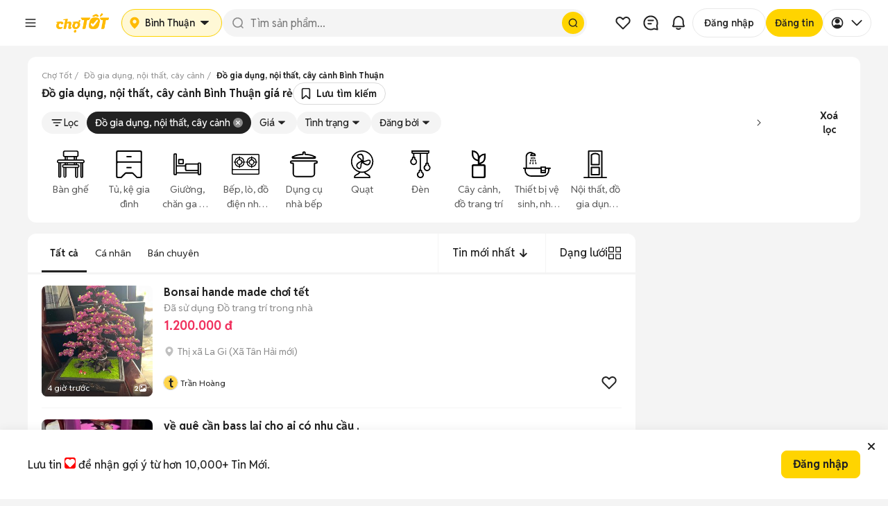

--- FILE ---
content_type: text/html; charset=utf-8
request_url: https://www.chotot.com/mua-ban-do-gia-dung-noi-that-cay-canh-binh-thuan
body_size: 71560
content:
<!DOCTYPE html><html lang="vi"><head><link rel="preload" href="https://static.chotot.com/storage/APP_WRAPPER/v5/5.15.0/gds/header.css" as="style"/><link rel="preload" href="https://static.chotot.com/storage/APP_WRAPPER/v5/5.15.0/gds/footer.css" as="style"/><meta charSet="utf-8"/><meta name="viewport" content="width=device-width"/><link rel="canonical" href="https://www.chotot.com/mua-ban-do-gia-dung-noi-that-cay-canh-binh-thuan"/><link rel="stylesheet" href="https://static.chotot.com/storage/APP_WRAPPER/v5/5.15.0/gds/header.css"/><link rel="stylesheet" href="https://static.chotot.com/storage/APP_WRAPPER/v5/5.15.0/gds/footer.css"/><script type="application/ld+json">{"@context":"https://schema.org","@type":"BreadcrumbList","itemListElement":[{"@type":"ListItem","position":1,"name":"Chợ Tốt","item":"https://www.chotot.com"},{"@type":"ListItem","position":2,"name":"Đồ gia dụng, nội thất, cây cảnh","item":"https://www.chotot.com/mua-ban-do-gia-dung-noi-that-cay-canh"},{"@type":"ListItem","position":3,"name":"Đồ gia dụng, nội thất, cây cảnh Bình Thuận"}]}</script><title>Mua bán đồ gia dụng, nội thất, cây cảnh Bình Thuận giá rẻ</title><meta property="og:title" content="Mua bán đồ gia dụng, nội thất, cây cảnh Bình Thuận giá rẻ"/><meta property="og:image" content="https://static.chotot.com/storage/marketplace/ct_orange_c2c_200.jpg"/><meta property="og:url" content="https://www.chotot.com/mua-ban-do-gia-dung-noi-that-cay-canh-binh-thuan"/><meta property="og:type" content="website"/><meta name="description" content="Mua bán, thanh lý đồ gia dụng, đồ nội thất cũ hàng xịn, xài tốt, đa dạng mẫu mã, cây cảnh phong thủy may mắn đẹp giá rẻ tại Bình Thuận."/><meta property="og:description" content="Mua bán, thanh lý đồ gia dụng, đồ nội thất cũ hàng xịn, xài tốt, đa dạng mẫu mã, cây cảnh phong thủy may mắn đẹp giá rẻ tại Bình Thuận."/><script type="application/ld+json">{"@context":"https://schema.org","@type":"ItemList","name":"Mua bán đồ gia dụng, nội thất, cây cảnh Bình Thuận giá rẻ","itemListElement":[{"@type":"ListItem","position":1,"url":"https://www.chotot.com/mua-ban-cay-canh-do-trang-tri-thi-xa-la-gi-binh-thuan/130151590.htm"},{"@type":"ListItem","position":2,"url":"https://www.chotot.com/mua-ban-bep-lo-do-dien-nha-bep-huyen-ham-tan-binh-thuan/130143009.htm"},{"@type":"ListItem","position":3,"url":"https://www.chotot.com/mua-ban-ban-ghe-thanh-pho-phan-thiet-binh-thuan/130117879.htm"},{"@type":"ListItem","position":4,"url":"https://www.chotot.com/mua-ban-noi-that-do-gia-dung-khac-thanh-pho-phan-thiet-binh-thuan/130117692.htm"},{"@type":"ListItem","position":5,"url":"https://www.chotot.com/mua-ban-ban-ghe-thanh-pho-phan-thiet-binh-thuan/130109637.htm"},{"@type":"ListItem","position":6,"url":"https://www.chotot.com/mua-ban-giuong-chan-ga-goi-nem-thanh-pho-phan-thiet-binh-thuan/130085700.htm"},{"@type":"ListItem","position":7,"url":"https://www.chotot.com/mua-ban-bep-lo-do-dien-nha-bep-thanh-pho-phan-thiet-binh-thuan/130085689.htm"},{"@type":"ListItem","position":8,"url":"https://www.chotot.com/mua-ban-den-thanh-pho-phan-thiet-binh-thuan/130079038.htm"},{"@type":"ListItem","position":9,"url":"https://www.chotot.com/mua-ban-thiet-bi-ve-sinh-nha-tam-thanh-pho-phan-thiet-binh-thuan/130076721.htm"},{"@type":"ListItem","position":10,"url":"https://www.chotot.com/mua-ban-giuong-chan-ga-goi-nem-thanh-pho-phan-thiet-binh-thuan/130076417.htm"},{"@type":"ListItem","position":11,"url":"https://www.chotot.com/mua-ban-tu-ke-gia-dinh-thanh-pho-phan-thiet-binh-thuan/130056759.htm"},{"@type":"ListItem","position":12,"url":"https://www.chotot.com/mua-ban-giuong-chan-ga-goi-nem-thanh-pho-phan-thiet-binh-thuan/130056661.htm"},{"@type":"ListItem","position":13,"url":"https://www.chotot.com/mua-ban-tu-ke-gia-dinh-thanh-pho-phan-thiet-binh-thuan/130055384.htm"},{"@type":"ListItem","position":14,"url":"https://www.chotot.com/mua-ban-noi-that-do-gia-dung-khac-thanh-pho-phan-thiet-binh-thuan/130044191.htm"},{"@type":"ListItem","position":15,"url":"https://www.chotot.com/mua-ban-thiet-bi-ve-sinh-nha-tam-thanh-pho-phan-thiet-binh-thuan/130040028.htm"},{"@type":"ListItem","position":16,"url":"https://www.chotot.com/mua-ban-giuong-chan-ga-goi-nem-thanh-pho-phan-thiet-binh-thuan/130037753.htm"},{"@type":"ListItem","position":17,"url":"https://www.chotot.com/mua-ban-tu-ke-gia-dinh-thanh-pho-phan-thiet-binh-thuan/130037635.htm"},{"@type":"ListItem","position":18,"url":"https://www.chotot.com/mua-ban-tu-ke-gia-dinh-thanh-pho-phan-thiet-binh-thuan/130037494.htm"},{"@type":"ListItem","position":19,"url":"https://www.chotot.com/mua-ban-thiet-bi-ve-sinh-nha-tam-huyen-duc-linh-binh-thuan/130000367.htm"},{"@type":"ListItem","position":20,"url":"https://www.chotot.com/mua-ban-ban-ghe-thanh-pho-phan-thiet-binh-thuan/129993693.htm"}]}</script><meta name="next-head-count" content="16"/><link rel="shortcut icon" href="https://www.chotot.com/chotot-img/favicon.ico"/><link rel="manifest" href="/manifest.json"/><link rel="preconnect" href="https://static.chotot.com"/><link rel="preconnect" href="https://adservice.google.com"/><link rel="preconnect" href="https://adservice.google.com.vn"/><link rel="preconnect" href="https://www.googletagmanager.com"/><link rel="preconnect" href="https://www.google-analytics.com"/><link rel="preconnect" href="https://securepubads.g.doubleclick.net"/><link rel="preconnect" href="https://tpc.googlesyndication.com"/><link rel="dns-prefetch" href="https://static.chotot.com/"/><link rel="dns-prefetch" href="https://fonts.gstatic.com/"/><link rel="dns-prefetch" href="https://use.fontawesome.com/"/><link rel="dns-prefetch" data-href="https://fonts.googleapis.com/"/><link rel="dns-prefetch" href="https://anymind360.com/"/><link rel="dns-prefetch" href="https://securepubads.g.doubleclick.net/"/><link rel="dns-prefetch" href="https://www.googletagmanager.com/"/><link rel="dns-prefetch" href="https://connect.facebook.net/"/><link rel="dns-prefetch" href="https://tpc.googlesyndication.com/"/><link rel="dns-prefetch" href="https://js.api.here.com/"/><style>.background-ct{background-color:#ffba00}.placeholder-app-wrapper{height:100px;font-family:Helvetica,Arial,sans-serif;font-size:.875rem;position:-webkit-sticky;position:sticky;top:0;width:100%;z-index:1000}.placeholder-app-wrapper .first{height:50px;width:936px;margin:0 auto}.placeholder-app-wrapper .link-app-wrapper{height:52px;display:-webkit-inline-box;display:-webkit-inline-flex;display:-ms-inline-flexbox;display:inline-flex;-webkit-align-items:center;-webkit-box-align:center;-ms-flex-align:center;align-items:center;width:initial}.placeholder-app-wrapper .input-app-wrapper{width:608px;height:36px;background-color:#fff;border-radius:4px;border:none;position:relative;padding:0;margin-left:0;margin-top:2px;font-size:.875rem;font-weight:400;font-stretch:normal;font-style:normal;line-height:1.33;-webkit-letter-spacing:normal;-moz-letter-spacing:normal;-ms-letter-spacing:normal;letter-spacing:normal;outline:0;color:#9b9b9b;text-indent:12px}.placeholder-app-wrapper .logo-app-wrapper{margin:0 auto;height:35px}.placeholder-app-wrapper{height:100px;font-family:Helvetica,Arial,sans-serif;font-size:.875rem;position:-webkit-sticky;position:sticky;background-color:#ffba00;top:0;width:100%;z-index:1000}.placeholder-app-wrapper .first{height:50px;width:936px;margin:0 auto}.placeholder-app-wrapper .link-app-wrapper{height:52px;display:-webkit-inline-box;display:-webkit-inline-flex;display:-ms-inline-flexbox;display:inline-flex;-webkit-align-items:center;-webkit-box-align:center;-ms-flex-align:center;align-items:center;width:initial}.placeholder-app-wrapper .input-app-wrapper{width:608px;height:36px;background-color:#fff;border-radius:4px;border:none;position:relative;padding:0;margin-left:0;margin-top:2px;font-size:.875rem;font-weight:400;font-stretch:normal;font-style:normal;line-height:1.33;-webkit-letter-spacing:normal;-moz-letter-spacing:normal;-ms-letter-spacing:normal;letter-spacing:normal;outline:0;color:#9b9b9b;text-indent:12px}.placeholder-app-wrapper .logo-app-wrapper{margin:0 auto;height:35px}html{line-height:1.15;-ms-text-size-adjust:100%;-webkit-text-size-adjust:100%}body{margin:0;font-family:Helvetica,Arial,sans-serif;font-display:swap;font-size:14px;line-height:1.42857;color:#333}footer,header{display:block}h1{font-size:2em;margin:.67em 0}main{display:block}p{font-size:14px;margin:0}a{background-color:initial;-webkit-text-decoration-skip:objects}img{border-style:none}button,input{font-family:sans-serif;font-size:100%;line-height:1.15;margin:0}button,input{overflow:visible}button{text-transform:none}button,html [type=button]{-webkit-appearance:button}[type=button]::-moz-focus-inner,button::-moz-focus-inner{border-style:none;padding:0}[type=button]:-moz-focusring,button:-moz-focusring{outline:1px dotted ButtonText}::-webkit-file-upload-button{-webkit-appearance:button;font:inherit}h1{font-family:inherit;font-weight:500;line-height:1.1;color:inherit;margin:0}.container{margin-right:auto;margin-left:auto;padding:0}@media (min-width:768px){.container{width:750px}}@media (min-width:992px){.container{width:980px}}@media (min-width:1200px){.container{width:980px}}.col-md-4,.col-md-8{position:relative;min-height:1px;padding-left:15px;padding-right:15px}@media (min-width:992px){.col-md-4,.col-md-8{float:left}.col-md-8{width:66.66666667%}.col-md-4{width:33.33333333%}}.container:after,.container:before{content:" ";display:table}.container:after{clear:both}button,input{font-family:inherit;font-size:inherit;line-height:inherit}*{box-sizing:border-box}body{background-color:#f4f4f4;color:#222;-webkit-overflow-scrolling:touch}.ct-listing{margin-top:50px;min-height:calc(100vh - 245px)}@media screen and (max-width:768px){.ct-listing{margin-top:0}}a{text-decoration:none}.no-padding{padding:0!important}.d-none{display:none!important}.ct-col-4{padding-left:25px}@media (min-width:992px){.d-lg-block{display:block!important}.ct-col-8{max-width:65%}}.placeholder-app-wrapper{height:100px;font-family:Helvetica,Arial,sans-serif;font-size:.875rem;position:-webkit-sticky;position:sticky;background-color:#ffba00;top:0;width:100%;z-index:1000}.placeholder-app-wrapper .first{height:50px;width:936px;margin:0 auto}.placeholder-app-wrapper .link-app-wrapper{height:52px;display:-webkit-inline-box;display:-webkit-inline-flex;display:-ms-inline-flexbox;display:inline-flex;-webkit-align-items:center;-webkit-box-align:center;-ms-flex-align:center;align-items:center;width:initial}.placeholder-app-wrapper .input-app-wrapper{width:608px;height:36px;background-color:#fff;border-radius:4px;border:none;position:relative;padding:0;margin-left:0;margin-top:2px;font-size:.875rem;font-weight:400;font-stretch:normal;font-style:normal;line-height:1.33;-webkit-letter-spacing:normal;-moz-letter-spacing:normal;-ms-letter-spacing:normal;letter-spacing:normal;outline:0;color:#9b9b9b;text-indent:12px}.placeholder-app-wrapper .logo-app-wrapper{margin:0 auto;height:35px}html{-ms-text-size-adjust:100%;-webkit-text-size-adjust:100%;line-height:1.15}body{color:#333;font-display:swap;font-family:Helvetica,Arial,sans-serif;font-size:14px;line-height:1.42857;margin:0}footer,header{display:block}h1{font-size:2em;margin:.67em 0}main{display:block}p{font-size:14px;margin:0}a{-webkit-text-decoration-skip:objects;background-color:initial}img{border-style:none}button,input{font-family:sans-serif;font-size:100%;line-height:1.15;margin:0}button,input{overflow:visible}button{text-transform:none}button,html [type=button]{-webkit-appearance:button}[type=button]::-moz-focus-inner,button::-moz-focus-inner{border-style:none;padding:0}[type=button]:-moz-focusring,button:-moz-focusring{outline:1px dotted ButtonText}::-webkit-file-upload-button{-webkit-appearance:button;font:inherit}h1{color:inherit;font-family:inherit;font-weight:500;line-height:1.1;margin:0}.container{margin-left:auto;margin-right:auto;padding:0}@media (min-width:768px){.container{width:750px}}@media (min-width:992px){.container{width:980px}}@media (min-width:1200px){.container{width:980px}}.col-md-4,.col-md-8{min-height:1px;padding-left:15px;padding-right:15px;position:relative}@media (min-width:992px){.col-md-4,.col-md-8{float:left}.col-md-8{width:66.66666667%}.col-md-4{width:33.33333333%}}.container:after,.container:before{content:" ";display:table}.container:after{clear:both}button,input{font-family:inherit;font-size:inherit;line-height:inherit}*{box-sizing:border-box}body{-webkit-overflow-scrolling:touch;background-color:#f4f4f4;color:#222}.ct-listing{margin-top:50px;min-height:calc(100vh - 245px)}@media screen and (max-width:768px){.ct-listing{margin-top:0}}a{text-decoration:none}.no-padding{padding:0!important}.d-none{display:none!important}.ct-col-4{padding-left:25px}@media (min-width:992px){.d-lg-block{display:block!important}.ct-col-8{max-width:65%}}.placeholder-app-wrapper{height:100px;font-family:Helvetica,Arial,sans-serif;font-size:.875rem;position:-webkit-sticky;position:sticky;background-color:#ffba00;top:0;width:100%;z-index:1000}.placeholder-app-wrapper .first{height:50px;width:936px;margin:0 auto}.placeholder-app-wrapper .link-app-wrapper{height:52px;display:-webkit-inline-box;display:-webkit-inline-flex;display:-ms-inline-flexbox;display:inline-flex;-webkit-align-items:center;-webkit-box-align:center;-ms-flex-align:center;align-items:center;width:initial}.placeholder-app-wrapper .input-app-wrapper{width:608px;height:36px;background-color:#fff;border-radius:4px;border:none;position:relative;padding:0;margin-left:0;margin-top:2px;font-size:.875rem;font-weight:400;font-stretch:normal;font-style:normal;line-height:1.33;-webkit-letter-spacing:normal;-moz-letter-spacing:normal;-ms-letter-spacing:normal;letter-spacing:normal;outline:0;color:#9b9b9b;text-indent:12px}.placeholder-app-wrapper .logo-app-wrapper{margin:0 auto;height:35px}html{-ms-text-size-adjust:100%;-webkit-text-size-adjust:100%;line-height:1.15}body{color:#333;font-display:swap;font-family:Helvetica,Arial,sans-serif;font-size:14px;line-height:1.42857;margin:0}footer,header{display:block}h1{font-size:2em;margin:.67em 0}main{display:block}p{font-size:14px;margin:0}a{-webkit-text-decoration-skip:objects;background-color:initial}img{border-style:none}button,input{font-family:sans-serif;font-size:100%;line-height:1.15;margin:0}button,input{overflow:visible}button{text-transform:none}button,html [type=button]{-webkit-appearance:button}[type=button]::-moz-focus-inner,button::-moz-focus-inner{border-style:none;padding:0}[type=button]:-moz-focusring,button:-moz-focusring{outline:1px dotted ButtonText}::-webkit-file-upload-button{-webkit-appearance:button;font:inherit}h1{color:inherit;font-family:inherit;font-weight:500;line-height:1.1;margin:0}.container{margin-left:auto;margin-right:auto;padding:0}@media (min-width:768px){.container{width:750px}}@media (min-width:992px){.container{width:980px}}@media (min-width:1200px){.container{width:980px}}.col-md-4,.col-md-8{min-height:1px;padding-left:15px;padding-right:15px;position:relative}@media (min-width:992px){.col-md-4,.col-md-8{float:left}.col-md-8{width:66.66666667%}.col-md-4{width:33.33333333%}}.container:after,.container:before{content:" ";display:table}.container:after{clear:both}button,input{font-family:inherit;font-size:inherit;line-height:inherit}*{box-sizing:border-box}body{-webkit-overflow-scrolling:touch;background-color:#f4f4f4;color:#222}.ct-listing{margin-top:50px;min-height:calc(100vh - 245px)}@media screen and (max-width:768px){.ct-listing{margin-top:0}}a{text-decoration:none}.no-padding{padding:0!important}.d-none{display:none!important}.ct-col-4{padding-left:25px}@media (min-width:992px){.d-lg-block{display:block!important}.ct-col-8{max-width:65%}}</style><link rel="preload" href="https://static.chotot.com/storage/default_images/c2c_ad_image.webp" as="image"/><link rel="preload" href="https://static.chotot.com/storage/marketplace/transparent_logo.png" as="image"/><link rel="preload" href="https://static.chotot.com/storage/chotot-icons/svg/number-image.svg" as="image"/><link rel="preload" href="https://static.chotot.com/storage/chotot-icons/svg/video-icon.svg" as="image"/><link rel="preload" href="https://static.chotot.com/storage/C2C_CDN_STAGING/ee2903a8c78024325cd95b42f500ac69.svg" as="image"/><link rel="preload" href="https://static.chotot.com/storage/logo/svg/chotot-logo-text.svg" as="image"/><link rel="preload" href="https://securepubads.g.doubleclick.net/tag/js/gpt.js" as="script"/><link rel="preload" href="https://static.chotot.com/storage/production/sdk/branch-latest.min.js" as="script"/><link rel="preconnect" href="https://fonts.googleapis.com"/><link rel="preconnect" href="https://fonts.gstatic.com" crossorigin="anonymous"/><link rel="stylesheet" data-href="https://fonts.googleapis.com/css2?family=Reddit+Sans:ital,wght@0,200..900;1,200..900&amp;display=swap"/><script async="" src="https://securepubads.g.doubleclick.net/tag/js/gpt.js"></script><meta charSet="utf-8"/><meta name="name" content="Chợ Tốt - Website Mua Bán, Rao Vặt Trực Tuyến Hàng Đầu Của Người Việt"/><meta property="image" content="https://static.chotot.com/storage/marketplace/ct_orange_c2c_200.jpg"/><meta property="fb:admins" content="100003537963527"/><meta property="fb:app_id" content="221564734660253"/><meta name="mobile-web-app-capable" content="yes"/><meta name="apple-mobile-web-app-capable" content="yes"/><meta name="application-name" content="Chotot"/><meta name="apple-mobile-web-app-status-bar-style" content="#FDCE09"/><meta name="apple-mobile-web-app-title" content="Chotot.com"/><meta name="theme-color" content="#FDCE09"/><style data-styled="" data-styled-version="4.4.1"></style><link rel="preload" href="https://static.chotot.com/storage/CT_WEB_GDS_ADLISTING_CDN/97d42a97/_next/static/css/1870616b700d8f8c.css" as="style"/><link rel="stylesheet" href="https://static.chotot.com/storage/CT_WEB_GDS_ADLISTING_CDN/97d42a97/_next/static/css/1870616b700d8f8c.css" data-n-g=""/><link rel="preload" href="https://static.chotot.com/storage/CT_WEB_GDS_ADLISTING_CDN/97d42a97/_next/static/css/3555cac7c570ae6d.css" as="style"/><link rel="stylesheet" href="https://static.chotot.com/storage/CT_WEB_GDS_ADLISTING_CDN/97d42a97/_next/static/css/3555cac7c570ae6d.css" data-n-p=""/><link rel="preload" href="https://static.chotot.com/storage/CT_WEB_GDS_ADLISTING_CDN/97d42a97/_next/static/css/b5bcb07473c90a50.css" as="style"/><link rel="stylesheet" href="https://static.chotot.com/storage/CT_WEB_GDS_ADLISTING_CDN/97d42a97/_next/static/css/b5bcb07473c90a50.css" data-n-p=""/><link rel="preload" href="https://static.chotot.com/storage/CT_WEB_GDS_ADLISTING_CDN/97d42a97/_next/static/css/f0549782e2421d6b.css" as="style"/><link rel="stylesheet" href="https://static.chotot.com/storage/CT_WEB_GDS_ADLISTING_CDN/97d42a97/_next/static/css/f0549782e2421d6b.css"/><link rel="preload" href="https://static.chotot.com/storage/CT_WEB_GDS_ADLISTING_CDN/97d42a97/_next/static/css/d1ac5ab98fbfed16.css" as="style"/><link rel="stylesheet" href="https://static.chotot.com/storage/CT_WEB_GDS_ADLISTING_CDN/97d42a97/_next/static/css/d1ac5ab98fbfed16.css"/><link rel="preload" href="https://static.chotot.com/storage/CT_WEB_GDS_ADLISTING_CDN/97d42a97/_next/static/css/54334d51474f704a.css" as="style"/><link rel="stylesheet" href="https://static.chotot.com/storage/CT_WEB_GDS_ADLISTING_CDN/97d42a97/_next/static/css/54334d51474f704a.css"/><link rel="preload" href="https://static.chotot.com/storage/CT_WEB_GDS_ADLISTING_CDN/97d42a97/_next/static/css/2e4ae2dd7650e54b.css" as="style"/><link rel="stylesheet" href="https://static.chotot.com/storage/CT_WEB_GDS_ADLISTING_CDN/97d42a97/_next/static/css/2e4ae2dd7650e54b.css"/><link rel="preload" href="https://static.chotot.com/storage/CT_WEB_GDS_ADLISTING_CDN/97d42a97/_next/static/css/12ca62c1520ee7be.css" as="style"/><link rel="stylesheet" href="https://static.chotot.com/storage/CT_WEB_GDS_ADLISTING_CDN/97d42a97/_next/static/css/12ca62c1520ee7be.css"/><link rel="preload" href="https://static.chotot.com/storage/CT_WEB_GDS_ADLISTING_CDN/97d42a97/_next/static/css/719f26d44df6669c.css" as="style"/><link rel="stylesheet" href="https://static.chotot.com/storage/CT_WEB_GDS_ADLISTING_CDN/97d42a97/_next/static/css/719f26d44df6669c.css"/><noscript data-n-css=""></noscript><script defer="" nomodule="" src="https://static.chotot.com/storage/CT_WEB_GDS_ADLISTING_CDN/97d42a97/_next/static/chunks/polyfills-c67a75d1b6f99dc8.js"></script><script defer="" src="https://static.chotot.com/storage/CT_WEB_GDS_ADLISTING_CDN/97d42a97/_next/static/chunks/1519.d0fe541afcecad03.js"></script><script defer="" src="https://static.chotot.com/storage/CT_WEB_GDS_ADLISTING_CDN/97d42a97/_next/static/chunks/1259.ec6439d0991130fb.js"></script><script defer="" src="https://static.chotot.com/storage/CT_WEB_GDS_ADLISTING_CDN/97d42a97/_next/static/chunks/7496.6ecedf6c97b14511.js"></script><script defer="" src="https://static.chotot.com/storage/CT_WEB_GDS_ADLISTING_CDN/97d42a97/_next/static/chunks/5139.f89131e59bafaead.js"></script><script defer="" src="https://static.chotot.com/storage/CT_WEB_GDS_ADLISTING_CDN/97d42a97/_next/static/chunks/3496-8ec1f50043b212ef.js"></script><script defer="" src="https://static.chotot.com/storage/CT_WEB_GDS_ADLISTING_CDN/97d42a97/_next/static/chunks/6301-7ddaf777a44bb6c1.js"></script><script defer="" src="https://static.chotot.com/storage/CT_WEB_GDS_ADLISTING_CDN/97d42a97/_next/static/chunks/9000-f7b4ef0d39ca26ac.js"></script><script defer="" src="https://static.chotot.com/storage/CT_WEB_GDS_ADLISTING_CDN/97d42a97/_next/static/chunks/5140-fb6f8c26b5581f62.js"></script><script defer="" src="https://static.chotot.com/storage/CT_WEB_GDS_ADLISTING_CDN/97d42a97/_next/static/chunks/1007-a23ed153ece3e9e0.js"></script><script defer="" src="https://static.chotot.com/storage/CT_WEB_GDS_ADLISTING_CDN/97d42a97/_next/static/chunks/4495-714c6d77e54d0456.js"></script><script defer="" src="https://static.chotot.com/storage/CT_WEB_GDS_ADLISTING_CDN/97d42a97/_next/static/chunks/5247-5cc3429b4dad4490.js"></script><script defer="" src="https://static.chotot.com/storage/CT_WEB_GDS_ADLISTING_CDN/97d42a97/_next/static/chunks/529-4ab073c92df132ee.js"></script><script defer="" src="https://static.chotot.com/storage/CT_WEB_GDS_ADLISTING_CDN/97d42a97/_next/static/chunks/9084-3b6d2e5582101d7c.js"></script><script defer="" src="https://static.chotot.com/storage/CT_WEB_GDS_ADLISTING_CDN/97d42a97/_next/static/chunks/f69bbb46.be4bde730abfe829.js"></script><script defer="" src="https://static.chotot.com/storage/CT_WEB_GDS_ADLISTING_CDN/97d42a97/_next/static/chunks/2162.027d830fc90fe838.js"></script><script defer="" src="https://static.chotot.com/storage/CT_WEB_GDS_ADLISTING_CDN/97d42a97/_next/static/chunks/3952.89a99848ec888d34.js"></script><script defer="" src="https://static.chotot.com/storage/CT_WEB_GDS_ADLISTING_CDN/97d42a97/_next/static/chunks/4640.0f308a044bff9d12.js"></script><script defer="" src="https://static.chotot.com/storage/CT_WEB_GDS_ADLISTING_CDN/97d42a97/_next/static/chunks/8286.4fe6e3ce94486032.js"></script><script defer="" src="https://static.chotot.com/storage/CT_WEB_GDS_ADLISTING_CDN/97d42a97/_next/static/chunks/7423.fb247b918b4a0b1c.js"></script><script defer="" src="https://static.chotot.com/storage/CT_WEB_GDS_ADLISTING_CDN/97d42a97/_next/static/chunks/5222.5d301400fdaa406d.js"></script><script defer="" src="https://static.chotot.com/storage/CT_WEB_GDS_ADLISTING_CDN/97d42a97/_next/static/chunks/2259.2c32250022d8919a.js"></script><script defer="" src="https://static.chotot.com/storage/CT_WEB_GDS_ADLISTING_CDN/97d42a97/_next/static/chunks/2197-c085a1c71770d311.js"></script><script defer="" src="https://static.chotot.com/storage/CT_WEB_GDS_ADLISTING_CDN/97d42a97/_next/static/chunks/9601.87061529a8396013.js"></script><script src="https://static.chotot.com/storage/CT_WEB_GDS_ADLISTING_CDN/97d42a97/_next/static/chunks/webpack-091d4ae8d106eec6.js" defer=""></script><script src="https://static.chotot.com/storage/CT_WEB_GDS_ADLISTING_CDN/97d42a97/_next/static/chunks/framework-348595f40b7c1816.js" defer=""></script><script src="https://static.chotot.com/storage/CT_WEB_GDS_ADLISTING_CDN/97d42a97/_next/static/chunks/main-e3d5ac0bbabb8152.js" defer=""></script><script src="https://static.chotot.com/storage/CT_WEB_GDS_ADLISTING_CDN/97d42a97/_next/static/chunks/pages/_app-292ce3769ae08b41.js" defer=""></script><script src="https://static.chotot.com/storage/CT_WEB_GDS_ADLISTING_CDN/97d42a97/_next/static/chunks/7887-97f83862dc65f808.js" defer=""></script><script src="https://static.chotot.com/storage/CT_WEB_GDS_ADLISTING_CDN/97d42a97/_next/static/chunks/9513-9e987ecc6633d98b.js" defer=""></script><script src="https://static.chotot.com/storage/CT_WEB_GDS_ADLISTING_CDN/97d42a97/_next/static/chunks/5721-aaaa515b45b910b0.js" defer=""></script><script src="https://static.chotot.com/storage/CT_WEB_GDS_ADLISTING_CDN/97d42a97/_next/static/chunks/8354-ad37ca4c9a3094a7.js" defer=""></script><script src="https://static.chotot.com/storage/CT_WEB_GDS_ADLISTING_CDN/97d42a97/_next/static/chunks/9198-7907a3f9fa76ae08.js" defer=""></script><script src="https://static.chotot.com/storage/CT_WEB_GDS_ADLISTING_CDN/97d42a97/_next/static/chunks/1152-4c89d4f425e05786.js" defer=""></script><script src="https://static.chotot.com/storage/CT_WEB_GDS_ADLISTING_CDN/97d42a97/_next/static/chunks/3234-8d67c7395fab3831.js" defer=""></script><script src="https://static.chotot.com/storage/CT_WEB_GDS_ADLISTING_CDN/97d42a97/_next/static/chunks/7312-b67f2dd0d1c779ad.js" defer=""></script><script src="https://static.chotot.com/storage/CT_WEB_GDS_ADLISTING_CDN/97d42a97/_next/static/chunks/464-908fe6d06e91c65f.js" defer=""></script><script src="https://static.chotot.com/storage/CT_WEB_GDS_ADLISTING_CDN/97d42a97/_next/static/chunks/7625-252337be0d6386b0.js" defer=""></script><script src="https://static.chotot.com/storage/CT_WEB_GDS_ADLISTING_CDN/97d42a97/_next/static/chunks/8114-6592bb40fa7ba32a.js" defer=""></script><script src="https://static.chotot.com/storage/CT_WEB_GDS_ADLISTING_CDN/97d42a97/_next/static/chunks/pages/listView-8efe5a11a92d89b6.js" defer=""></script><script src="https://static.chotot.com/storage/CT_WEB_GDS_ADLISTING_CDN/97d42a97/_next/static/m14cleqHo45wBm2uXpS_e/_buildManifest.js" defer=""></script><script src="https://static.chotot.com/storage/CT_WEB_GDS_ADLISTING_CDN/97d42a97/_next/static/m14cleqHo45wBm2uXpS_e/_ssgManifest.js" defer=""></script><style id="__jsx-789800875">#nprogress{pointer-events:none;}#nprogress .bar{background:#589F39;position:fixed;z-index:1031;top:0;left:0;width:100%;height:3px;}#nprogress .peg{display:block;position:absolute;right:0px;width:100px;height:100%;box-shadow:0 0 10px #589F39,0 0 5px #589F39;opacity:1;-webkit-transform:rotate(3deg) translate(0px,-4px);-ms-transform:rotate(3deg) translate(0px,-4px);-webkit-transform:rotate(3deg) translate(0px,-4px);-ms-transform:rotate(3deg) translate(0px,-4px);transform:rotate(3deg) translate(0px,-4px);}.nprogress-custom-parent{overflow:hidden;position:relative;}.nprogress-custom-parent #nprogress,.nprogress-custom-parent #nprogress .bar{position:absolute;}</style><style data-styled="" data-styled-version="4.4.1"></style><link rel="stylesheet" href="https://fonts.googleapis.com/css2?family=Reddit+Sans:ital,wght@0,200..900;1,200..900&display=swap"/></head><body><div id="__next" data-reactroot=""><div style="position:relative"><div></div><div class="awp-lqmb98x"><div class="desktop-layout" id="placeholder-app-wrapper"><div class="awp-db7ckks"><div class="awp-cxeeogz"><span width="40px" height="40px" class="awp-s8xoqk5" style="--s8xoqk5-0:0;--s8xoqk5-1:100%;--s8xoqk5-2:40px;--s8xoqk5-3:40px;--s8xoqk5-4:20px"></span><span width="100px" height="40px" class="awp-s8xoqk5" style="--s8xoqk5-0:0;--s8xoqk5-1:100%;--s8xoqk5-2:100px;--s8xoqk5-3:40px;--s8xoqk5-4:8px"></span></div><div class="awp-c14ktedy"><span width="120px" height="40px" class="awp-s8xoqk5" style="--s8xoqk5-0:0;--s8xoqk5-1:100%;--s8xoqk5-2:120px;--s8xoqk5-3:40px;--s8xoqk5-4:8px"></span><span width="100%" height="40px" class="awp-s8xoqk5" style="--s8xoqk5-0:0;--s8xoqk5-1:100%;--s8xoqk5-2:100%;--s8xoqk5-3:40px;--s8xoqk5-4:20px"></span></div><div class="awp-c6vyztg"><span width="40px" height="40px" class="awp-s8xoqk5" style="--s8xoqk5-0:0;--s8xoqk5-1:100%;--s8xoqk5-2:40px;--s8xoqk5-3:40px;--s8xoqk5-4:20px"></span><span width="40px" height="40px" class="awp-s8xoqk5" style="--s8xoqk5-0:0;--s8xoqk5-1:100%;--s8xoqk5-2:40px;--s8xoqk5-3:40px;--s8xoqk5-4:20px"></span><span width="40px" height="40px" class="awp-s8xoqk5" style="--s8xoqk5-0:0;--s8xoqk5-1:100%;--s8xoqk5-2:40px;--s8xoqk5-3:40px;--s8xoqk5-4:20px"></span><span width="102px" height="40px" class="awp-s8xoqk5" style="--s8xoqk5-0:0;--s8xoqk5-1:100%;--s8xoqk5-2:102px;--s8xoqk5-3:40px;--s8xoqk5-4:20px"></span><span width="93px" height="40px" class="awp-s8xoqk5" style="--s8xoqk5-0:0;--s8xoqk5-1:100%;--s8xoqk5-2:93px;--s8xoqk5-3:40px;--s8xoqk5-4:20px"></span><span width="76px" height="40px" class="awp-s8xoqk5" style="--s8xoqk5-0:0;--s8xoqk5-1:100%;--s8xoqk5-2:76px;--s8xoqk5-3:40px;--s8xoqk5-4:20px"></span></div></div></div><div class="mobile-layout" id="placeholder-app-wrapper-mobile"><div class="awp-m142hgac"><span class="awp-cy0b26w awp-s8xoqk5" width="24px" height="24px" style="--s8xoqk5-0:0;--s8xoqk5-1:100%;--s8xoqk5-2:24px;--s8xoqk5-3:24px;--s8xoqk5-4:8px"></span><span class="awp-c1efdrb0 awp-s8xoqk5" width="96px" height="26px" style="--s8xoqk5-0:0;--s8xoqk5-1:100%;--s8xoqk5-2:96px;--s8xoqk5-3:26px;--s8xoqk5-4:8px"></span><div class="awp-cn1nf11"><span class="awp-c1glujj6 awp-s8xoqk5" width="24px" height="24px" style="--s8xoqk5-0:0;--s8xoqk5-1:100%;--s8xoqk5-2:24px;--s8xoqk5-3:24px;--s8xoqk5-4:8px"></span><span class="awp-cafohgi awp-s8xoqk5" width="24px" height="24px" style="--s8xoqk5-0:0;--s8xoqk5-1:100%;--s8xoqk5-2:24px;--s8xoqk5-3:24px;--s8xoqk5-4:8px"></span></div></div></div></div><div class="fc4z13b s4ysh3s"><div style="display:flex;flex-direction:column;gap:8px;width:100%"><div id="breadCrumbSection" class="webxxbj" style="--webxxbj-0:visible;--webxxbj-1:1;--webxxbj-2:auto"><div id="breadCrumbSection"><div><div class="BreadCrumb_wrapperOverflow__Iycpy"><ol class="BreadCrumb_breadcrumb__zGT1y "><li class="BreadCrumb_breadcrumbItem__M8Q4i BreadCrumb_link__KeNbI"><a href="https://www.chotot.com"><span>Chợ Tốt</span></a></li><li class="BreadCrumb_breadcrumbItem__M8Q4i BreadCrumb_link__KeNbI"><a href="https://www.chotot.com/mua-ban-do-gia-dung-noi-that-cay-canh"><span>Đồ gia dụng, nội thất, cây cảnh</span></a></li><li class="BreadCrumb_breadcrumbItem__M8Q4i"><span class="BreadCrumb_breadcrumbLastItem__Bu4C8">Đồ gia dụng, nội thất, cây cảnh Bình Thuận</span></li></ol><i class="BreadCrumb_iconPrev__2wAMN false" tabindex="0" role="button" aria-label="Prev"></i><i class="BreadCrumb_iconNext__r0oRt false" tabindex="0" role="button" aria-label="Next"></i></div></div></div></div><div id="metaTitleSection" class="webxxbj" style="--webxxbj-0:visible;--webxxbj-1:1;--webxxbj-2:auto"><div id="metaTitleSection"><div class="m1rjlxrg"><div class="MetaTitleRevamp_wrapper__2FAv0 false"><h1 itemProp="name" class="MetaTitleRevamp_title__0WybV MetaTitleRevamp_heading1__NUvBw">Đồ gia dụng, nội thất, cây cảnh Bình Thuận giá rẻ</h1></div></div></div></div><div id="correctQuerySection" class="webxxbj" style="--webxxbj-0:visible;--webxxbj-1:1;--webxxbj-2:auto"><div id="correctQuerySection"><div></div></div></div></div><div id="dynamicFilterSection" class="d1zx680"><div class="fjf2x75"><div class="fys6qp2"><div class="p172182z s1x44w3t" width="100%" height="52px" style="--s1x44w3t-0:100%;--s1x44w3t-1:52px;--s1x44w3t-2:4px"></div></div></div></div><div id="contextualFilterSection" class="webxxbj" style="--webxxbj-0:visible;--webxxbj-1:1;--webxxbj-2:auto"><div id="contextualFilterSection"></div></div></div><div class="container c2c-container ct-listing"><div class="styles_listViewWrapper__gETtz"><div class="styles_base__9qKMf"><header></header><main><div class="no-padding col-md-12 ct-m-x-876"><div></div><div class="list-view"><div><div class="ListAds_ListAds__rEu_9 col-xs-12 no-padding"><ul itemscope="" itemType="http://schema.org/ItemList"><div style="position:relative" role="button" tabindex="0"><div><li class="a14axl8t"><div class="cdonovt"><a href="/mua-ban-thi-xa-la-gi-binh-thuan/130151590.htm" rel="" class="cwv3xk0"><div class="axnmrrf"><span style="box-sizing:border-box;display:block;overflow:hidden;width:initial;height:initial;background:none;opacity:1;border:0;margin:0;padding:0;position:absolute;top:0;left:0;bottom:0;right:0"><img alt="Bonsai hande made chơi tết. Mua bán Cây cảnh, đồ trang trí tại Thị xã La Gi Bình Thuận được đăng bởi trần hoàng" src="[data-uri]" decoding="async" data-nimg="fill" style="position:absolute;top:0;left:0;bottom:0;right:0;box-sizing:border-box;padding:0;border:none;margin:auto;display:block;width:0;height:0;min-width:100%;max-width:100%;min-height:100%;max-height:100%;background-size:cover;background-position:0% 0%;filter:blur(20px);background-image:url(&quot;[data-uri]&quot;)"/><noscript><img alt="Bonsai hande made chơi tết. Mua bán Cây cảnh, đồ trang trí tại Thị xã La Gi Bình Thuận được đăng bởi trần hoàng" src="https://cdn.chotot.com/LVykYlcMJaQKT9jwG2WyW6gZwgEtXm8YcJBNl_hChwk/preset:listing/plain/e0da089862251bd11d1c52befa6fb745-2965945559941724853.jpg" decoding="async" data-nimg="fill" style="position:absolute;top:0;left:0;bottom:0;right:0;box-sizing:border-box;padding:0;border:none;margin:auto;display:block;width:0;height:0;min-width:100%;max-width:100%;min-height:100%;max-height:100%" loading="lazy"/></noscript></span><div class="m1vb9shx r9vw5if" style="--r9vw5if-0:auto;--r9vw5if-1:0px;--r9vw5if-2:row;--r9vw5if-3:center;--r9vw5if-4:flex-start;--r9vw5if-5:initial"><div class="w-auto r9vw5if" style="--r9vw5if-0:auto;--r9vw5if-1:0px;--r9vw5if-2:row;--r9vw5if-3:center;--r9vw5if-4:flex-start;--r9vw5if-5:initial"><span class="c1u6gyxh tx5yyjc" style="color:#ffffff;cursor:inherit">4 giờ trước</span></div><div class="i1vt24vx">2<svg xmlns="http://www.w3.org/2000/svg" width="12" height="12" viewBox="0 0 12 12" fill="none"><path fill-rule="evenodd" clip-rule="evenodd" d="M5.375 4.03125C5.375 4.77338 4.77338 5.375 4.03125 5.375C3.28912 5.375 2.6875 4.77338 2.6875 4.03125C2.6875 3.28912 3.28912 2.6875 4.03125 2.6875C4.77338 2.6875 5.375 3.28912 5.375 4.03125Z" fill="white"></path><path fill-rule="evenodd" clip-rule="evenodd" d="M8.8125 11C10.0206 11 11 10.0206 11 8.8125V3.1875C11 1.97938 10.0206 1 8.8125 1H3.1875C1.97938 1 1 1.97938 1 3.1875V8.8125C1 10.0206 1.97938 11 3.1875 11H8.8125ZM10 3.1875C10 2.53166 9.46834 2 8.8125 2H3.1875C2.53166 2 2 2.53166 2 3.1875V8.8125C2 8.875 2.00583 8.93621 2.01514 8.99609L3.95898 7.05273L3.99707 7.01855C4.19346 6.85838 4.48296 6.86968 4.66602 7.05273L5.4375 7.82422L7.61523 5.64648L7.65332 5.6123C7.84971 5.45213 8.13921 5.46343 8.32227 5.64648L10 7.32422V3.1875Z" fill="white"></path></svg></div></div></div><div class="szp40s8 r9vw5if" direction="column" style="--r9vw5if-0:auto;--r9vw5if-1:2px;--r9vw5if-2:column;--r9vw5if-3:start;--r9vw5if-4:flex-start;--r9vw5if-5:initial"><h3 class="ag5pmh3" style="--ag5pmh3-0:#222"> <!-- -->Bonsai hande made chơi tết</h3><div class="c16i3beq r9vw5if" wrap="wrap" style="--r9vw5if-0:auto;--r9vw5if-1:2px;--r9vw5if-2:row;--r9vw5if-3:center;--r9vw5if-4:flex-start;--r9vw5if-5:wrap"><span class="bwq0cbs" style="color:#8C8C8C;cursor:inherit;font-size:14px">Đã sử dụng</span><span class="dle2ik0"></span><span class="bwq0cbs" style="color:#8C8C8C;cursor:inherit;font-size:14px">Đồ trang trí trong nhà</span></div><div class="s3f35hz r9vw5if" style="--r9vw5if-0:auto;--r9vw5if-1:8px;--r9vw5if-2:row;--r9vw5if-3:center;--r9vw5if-4:flex-start;--r9vw5if-5:initial"><div class="w1fxe4zr"><span class="bfe6oav tqqmhlc" style="color:rgba(240, 50, 94, 1);cursor:inherit;font-size:18px">1.200.000 đ</span></div></div><div class="ammx6t8" style="--ammx6t8-0:0;--ammx6t8-1:inline-block"><div class="w-auto r9vw5if" style="--r9vw5if-0:auto;--r9vw5if-1:0px;--r9vw5if-2:row;--r9vw5if-3:center;--r9vw5if-4:flex-start;--r9vw5if-5:initial"><div direction="row" class="s1vvgtd3 r9vw5if" style="--r9vw5if-0:auto;--r9vw5if-1:0px;--r9vw5if-2:row;--r9vw5if-3:flex-start;--r9vw5if-4:flex-start;--r9vw5if-5:initial"><svg data-type="monochrome" xmlns="http://www.w3.org/2000/svg" viewBox="0 0 24 24" width="1em" height="1em" fill="none" id="LocationFilled" class="l3d92uo"><g fill="currentColor"><g clip-path="url(#clip0_8440_50965)"><path fill-rule="evenodd" clip-rule="evenodd" d="M11.598 22.3982C11.598 22.3982 11.5984 22.3985 11.9998 21.825L12.2005 22.1117L12.4012 22.3985C12.1602 22.5672 11.839 22.5669 11.598 22.3982ZM11.598 22.3982L11.7989 22.1116L11.9998 21.825C12.4012 22.3985 12.4022 22.3977 12.4022 22.3977L12.404 22.3965L12.4094 22.3927L12.4283 22.3793C12.4443 22.3678 12.4673 22.3513 12.4968 22.3298C12.5556 22.2868 12.6403 22.224 12.7471 22.1424C12.9607 21.9791 13.2632 21.7401 13.625 21.4326C14.3477 20.8183 15.3119 19.9266 16.278 18.8156C18.1931 16.6132 20.1998 13.452 20.1998 9.825C20.1998 7.65022 19.3359 5.56452 17.7981 4.02672C16.2603 2.48893 14.1746 1.625 11.9998 1.625C9.82503 1.625 7.73933 2.48893 6.20153 4.02672C4.66373 5.56452 3.7998 7.65022 3.7998 9.825C3.7998 13.452 5.80651 16.6132 7.72158 18.8156C8.68766 19.9266 9.65195 20.8183 10.3746 21.4326C10.7364 21.7401 11.0389 21.9791 11.2525 22.1424C11.3593 22.224 11.444 22.2868 11.5028 22.3298C11.5323 22.3513 11.5553 22.3678 11.5713 22.3793L11.5902 22.3927L11.5957 22.3965L11.598 22.3982ZM11.9998 6.125C9.95635 6.125 8.2998 7.78155 8.2998 9.825C8.2998 11.8685 9.95635 13.525 11.9998 13.525C14.0433 13.525 15.6998 11.8685 15.6998 9.825C15.6998 7.78155 14.0433 6.125 11.9998 6.125Z"></path></g><defs><clipPath id="clip0_8440_50965"><rect width="24" height="24" fill="#FFF" transform="translate(0 0.0742188)"></rect></clipPath></defs></g></svg><div direction="row" class="r9vw5if" style="--r9vw5if-0:auto;--r9vw5if-1:0px;--r9vw5if-2:row;--r9vw5if-3:flex-start;--r9vw5if-4:flex-start;--r9vw5if-5:initial"><span class="c1u6gyxh" style="color:#8c8c8c;cursor:inherit;font-size:14px">Thị xã La Gi</span><span class="c1u6gyxh new-location" style="color:#8c8c8c;cursor:inherit;font-size:14px"> (<!-- -->Xã Tân Hải<!-- --> mới)</span></div></div></div></div><div class="s7dm2gc r9vw5if" style="--r9vw5if-0:auto;--r9vw5if-1:16px;--r9vw5if-2:row;--r9vw5if-3:center;--r9vw5if-4:space-between;--r9vw5if-5:initial"><div class="dhu54h1"><div class="dteznpi"><div class="s1oxzeco"><div class="r9vw5if" style="--r9vw5if-0:auto;--r9vw5if-1:12px;--r9vw5if-2:row;--r9vw5if-3:center;--r9vw5if-4:flex-start;--r9vw5if-5:initial"><div class="r9vw5if" style="--r9vw5if-0:auto;--r9vw5if-1:4px;--r9vw5if-2:row;--r9vw5if-3:center;--r9vw5if-4:flex-start;--r9vw5if-5:initial"><div class="a5f6zkj"><span style="box-sizing:border-box;display:block;overflow:hidden;width:initial;height:initial;background:none;opacity:1;border:0;margin:0;padding:0;position:absolute;top:0;left:0;bottom:0;right:0"><img alt="trần hoàng" src="[data-uri]" decoding="async" data-nimg="fill" style="position:absolute;top:0;left:0;bottom:0;right:0;box-sizing:border-box;padding:0;border:none;margin:auto;display:block;width:0;height:0;min-width:100%;max-width:100%;min-height:100%;max-height:100%;background-size:cover;background-position:0% 0%;filter:blur(20px);background-image:url(&quot;[data-uri]&quot;)"/><noscript><img alt="trần hoàng" src="https://cdn.chotot.com/uac2/15254718" decoding="async" data-nimg="fill" style="position:absolute;top:0;left:0;bottom:0;right:0;box-sizing:border-box;padding:0;border:none;margin:auto;display:block;width:0;height:0;min-width:100%;max-width:100%;min-height:100%;max-height:100%" loading="lazy"/></noscript></span></div><span class="brnpcl3 satdujr" style="color:#222;cursor:inherit;font-size:12px">trần hoàng</span></div></div></div></div><div class="r9vw5if" style="--r9vw5if-0:auto;--r9vw5if-1:8px;--r9vw5if-2:row;--r9vw5if-3:center;--r9vw5if-4:flex-end;--r9vw5if-5:initial"><div style="display:flex;align-items:center;justify-content:center;gap:4px;border-radius:99px;cursor:pointer" class=""><span><button class="b1b6q6wa outline o-tertiary r-pill large w-bold i-left h1gtnr1" data-clad="Button"><svg data-type="monochrome" xmlns="http://www.w3.org/2000/svg" viewBox="0 0 24 24" width="1em" height="1em" fill="none"><path d="M16.8071 3.00022C17.5772 2.99353 18.3414 3.14024 19.0542 3.43186C19.767 3.72349 20.4149 4.15486 20.9595 4.69944C21.5038 5.24389 21.9345 5.89118 22.2261 6.60373C22.5177 7.31653 22.6644 8.08069 22.6577 8.8508C22.651 9.62075 22.4909 10.3816 22.187 11.0891C21.8853 11.7914 21.447 12.4266 20.8989 12.9592L20.8999 12.9602L12.7056 21.1545C12.518 21.342 12.2637 21.4475 11.9985 21.4475C11.7334 21.4474 11.479 21.342 11.2915 21.1545L3.09814 12.9602C2.0109 11.8726 1.40001 10.3974 1.3999 8.85959C1.3999 7.32172 2.01091 5.84665 3.09814 4.75901C4.18576 3.67178 5.66088 3.05983 7.19873 3.05979C8.73656 3.05979 10.2117 3.67086 11.2993 4.75803L11.9985 5.45725L12.6987 4.75803C13.2312 4.21016 13.8668 3.77251 14.5688 3.47092C15.2763 3.16706 16.0372 3.00695 16.8071 3.00022ZM3.3999 8.85959C3.40001 9.86708 3.79991 10.8336 4.51221 11.5461L11.9985 19.0324L19.4976 11.5334L19.6304 11.3987C19.9316 11.0773 20.1749 10.7056 20.3491 10.3C20.5483 9.83641 20.6533 9.33779 20.6577 8.83323C20.6621 8.3287 20.5656 7.82852 20.3745 7.36155C20.1834 6.89454 19.9012 6.47029 19.5444 6.1135C19.1877 5.75674 18.7634 5.47448 18.2964 5.28342C17.8295 5.09243 17.3292 4.99584 16.8247 5.00022C16.3202 5.00462 15.8215 5.10968 15.3579 5.30881C14.9523 5.48305 14.5806 5.72637 14.2593 6.02756L14.1245 6.16038C14.1204 6.16462 14.116 6.16889 14.1118 6.17307L12.7056 7.57834C12.3152 7.96825 11.6829 7.96815 11.2925 7.57834L9.88525 6.17307C9.17265 5.46068 8.20635 5.05979 7.19873 5.05979C6.2541 5.05983 5.34593 5.41222 4.64893 6.04319L4.51221 6.17307C3.80005 6.88564 3.3999 7.85215 3.3999 8.85959Z" fill="currentColor"></path></svg></button></span></div></div></div></div></div></a></div></li></div></div><div style="position:relative" role="button" tabindex="0"><div><li class="a14axl8t"><div class="cdonovt"><a href="/mua-ban-huyen-ham-tan-binh-thuan/130143009.htm" rel="" class="cwv3xk0"><div class="axnmrrf"><span style="box-sizing:border-box;display:block;overflow:hidden;width:initial;height:initial;background:none;opacity:1;border:0;margin:0;padding:0;position:absolute;top:0;left:0;bottom:0;right:0"><img alt="về quê cần bass lại cho ai có nhu cầu .. Mua bán Bếp, lò, đồ điện nhà bếp tại Huyện Hàm Tân Bình Thuận được đăng bởi Kiên nguyễn" src="[data-uri]" decoding="async" data-nimg="fill" style="position:absolute;top:0;left:0;bottom:0;right:0;box-sizing:border-box;padding:0;border:none;margin:auto;display:block;width:0;height:0;min-width:100%;max-width:100%;min-height:100%;max-height:100%;background-size:cover;background-position:0% 0%;filter:blur(20px);background-image:url(&quot;[data-uri]&quot;)"/><noscript><img alt="về quê cần bass lại cho ai có nhu cầu .. Mua bán Bếp, lò, đồ điện nhà bếp tại Huyện Hàm Tân Bình Thuận được đăng bởi Kiên nguyễn" src="https://cdn.chotot.com/HpKK74G_so-5vT6buKbPQaEwZ-4L7xem8_MBiqz2M-8/preset:listing/plain/2122499ddc8c5a3037dbe283e1ce7bb8-2965849353117351676.jpg" decoding="async" data-nimg="fill" style="position:absolute;top:0;left:0;bottom:0;right:0;box-sizing:border-box;padding:0;border:none;margin:auto;display:block;width:0;height:0;min-width:100%;max-width:100%;min-height:100%;max-height:100%" loading="lazy"/></noscript></span><div class="m1vb9shx r9vw5if" style="--r9vw5if-0:auto;--r9vw5if-1:0px;--r9vw5if-2:row;--r9vw5if-3:center;--r9vw5if-4:flex-start;--r9vw5if-5:initial"><div class="w-auto r9vw5if" style="--r9vw5if-0:auto;--r9vw5if-1:0px;--r9vw5if-2:row;--r9vw5if-3:center;--r9vw5if-4:flex-start;--r9vw5if-5:initial"><span class="c1u6gyxh tx5yyjc" style="color:#ffffff;cursor:inherit">20 giờ trước</span></div><div class="i1vt24vx">5<svg xmlns="http://www.w3.org/2000/svg" width="12" height="12" viewBox="0 0 12 12" fill="none"><path fill-rule="evenodd" clip-rule="evenodd" d="M5.375 4.03125C5.375 4.77338 4.77338 5.375 4.03125 5.375C3.28912 5.375 2.6875 4.77338 2.6875 4.03125C2.6875 3.28912 3.28912 2.6875 4.03125 2.6875C4.77338 2.6875 5.375 3.28912 5.375 4.03125Z" fill="white"></path><path fill-rule="evenodd" clip-rule="evenodd" d="M8.8125 11C10.0206 11 11 10.0206 11 8.8125V3.1875C11 1.97938 10.0206 1 8.8125 1H3.1875C1.97938 1 1 1.97938 1 3.1875V8.8125C1 10.0206 1.97938 11 3.1875 11H8.8125ZM10 3.1875C10 2.53166 9.46834 2 8.8125 2H3.1875C2.53166 2 2 2.53166 2 3.1875V8.8125C2 8.875 2.00583 8.93621 2.01514 8.99609L3.95898 7.05273L3.99707 7.01855C4.19346 6.85838 4.48296 6.86968 4.66602 7.05273L5.4375 7.82422L7.61523 5.64648L7.65332 5.6123C7.84971 5.45213 8.13921 5.46343 8.32227 5.64648L10 7.32422V3.1875Z" fill="white"></path></svg></div></div></div><div class="szp40s8 r9vw5if" direction="column" style="--r9vw5if-0:auto;--r9vw5if-1:2px;--r9vw5if-2:column;--r9vw5if-3:start;--r9vw5if-4:flex-start;--r9vw5if-5:initial"><h3 class="ag5pmh3" style="--ag5pmh3-0:#222"> <!-- -->về quê cần bass lại cho ai có nhu cầu .</h3><div class="c16i3beq r9vw5if" wrap="wrap" style="--r9vw5if-0:auto;--r9vw5if-1:2px;--r9vw5if-2:row;--r9vw5if-3:center;--r9vw5if-4:flex-start;--r9vw5if-5:wrap"><span class="bwq0cbs" style="color:#8C8C8C;cursor:inherit;font-size:14px">Đã sử dụng</span><span class="dle2ik0"></span><span class="bwq0cbs" style="color:#8C8C8C;cursor:inherit;font-size:14px">Khác</span></div><div class="s3f35hz r9vw5if" style="--r9vw5if-0:auto;--r9vw5if-1:8px;--r9vw5if-2:row;--r9vw5if-3:center;--r9vw5if-4:flex-start;--r9vw5if-5:initial"><div class="w1fxe4zr"><span class="bfe6oav tqqmhlc" style="color:rgba(240, 50, 94, 1);cursor:inherit;font-size:18px">1.200.000 đ</span></div></div><div class="ammx6t8" style="--ammx6t8-0:0;--ammx6t8-1:inline-block"><div class="w-auto r9vw5if" style="--r9vw5if-0:auto;--r9vw5if-1:0px;--r9vw5if-2:row;--r9vw5if-3:center;--r9vw5if-4:flex-start;--r9vw5if-5:initial"><div direction="row" class="s1vvgtd3 r9vw5if" style="--r9vw5if-0:auto;--r9vw5if-1:0px;--r9vw5if-2:row;--r9vw5if-3:flex-start;--r9vw5if-4:flex-start;--r9vw5if-5:initial"><svg data-type="monochrome" xmlns="http://www.w3.org/2000/svg" viewBox="0 0 24 24" width="1em" height="1em" fill="none" id="LocationFilled" class="l3d92uo"><g fill="currentColor"><g clip-path="url(#clip0_8440_50965)"><path fill-rule="evenodd" clip-rule="evenodd" d="M11.598 22.3982C11.598 22.3982 11.5984 22.3985 11.9998 21.825L12.2005 22.1117L12.4012 22.3985C12.1602 22.5672 11.839 22.5669 11.598 22.3982ZM11.598 22.3982L11.7989 22.1116L11.9998 21.825C12.4012 22.3985 12.4022 22.3977 12.4022 22.3977L12.404 22.3965L12.4094 22.3927L12.4283 22.3793C12.4443 22.3678 12.4673 22.3513 12.4968 22.3298C12.5556 22.2868 12.6403 22.224 12.7471 22.1424C12.9607 21.9791 13.2632 21.7401 13.625 21.4326C14.3477 20.8183 15.3119 19.9266 16.278 18.8156C18.1931 16.6132 20.1998 13.452 20.1998 9.825C20.1998 7.65022 19.3359 5.56452 17.7981 4.02672C16.2603 2.48893 14.1746 1.625 11.9998 1.625C9.82503 1.625 7.73933 2.48893 6.20153 4.02672C4.66373 5.56452 3.7998 7.65022 3.7998 9.825C3.7998 13.452 5.80651 16.6132 7.72158 18.8156C8.68766 19.9266 9.65195 20.8183 10.3746 21.4326C10.7364 21.7401 11.0389 21.9791 11.2525 22.1424C11.3593 22.224 11.444 22.2868 11.5028 22.3298C11.5323 22.3513 11.5553 22.3678 11.5713 22.3793L11.5902 22.3927L11.5957 22.3965L11.598 22.3982ZM11.9998 6.125C9.95635 6.125 8.2998 7.78155 8.2998 9.825C8.2998 11.8685 9.95635 13.525 11.9998 13.525C14.0433 13.525 15.6998 11.8685 15.6998 9.825C15.6998 7.78155 14.0433 6.125 11.9998 6.125Z"></path></g><defs><clipPath id="clip0_8440_50965"><rect width="24" height="24" fill="#FFF" transform="translate(0 0.0742188)"></rect></clipPath></defs></g></svg><div direction="row" class="r9vw5if" style="--r9vw5if-0:auto;--r9vw5if-1:0px;--r9vw5if-2:row;--r9vw5if-3:flex-start;--r9vw5if-4:flex-start;--r9vw5if-5:initial"><span class="c1u6gyxh" style="color:#8c8c8c;cursor:inherit;font-size:14px">Huyện Hàm Tân</span><span class="c1u6gyxh new-location" style="color:#8c8c8c;cursor:inherit;font-size:14px"> (<!-- -->Xã Hàm Tân<!-- --> mới)</span></div></div></div></div><div class="s7dm2gc r9vw5if" style="--r9vw5if-0:auto;--r9vw5if-1:16px;--r9vw5if-2:row;--r9vw5if-3:center;--r9vw5if-4:space-between;--r9vw5if-5:initial"><div class="dhu54h1"><div class="dteznpi"><div class="s1oxzeco"><div class="r9vw5if" style="--r9vw5if-0:auto;--r9vw5if-1:12px;--r9vw5if-2:row;--r9vw5if-3:center;--r9vw5if-4:flex-start;--r9vw5if-5:initial"><div class="r9vw5if" style="--r9vw5if-0:auto;--r9vw5if-1:4px;--r9vw5if-2:row;--r9vw5if-3:center;--r9vw5if-4:flex-start;--r9vw5if-5:initial"><div class="a5f6zkj"><span style="box-sizing:border-box;display:block;overflow:hidden;width:initial;height:initial;background:none;opacity:1;border:0;margin:0;padding:0;position:absolute;top:0;left:0;bottom:0;right:0"><img alt="Kiên nguyễn" src="[data-uri]" decoding="async" data-nimg="fill" style="position:absolute;top:0;left:0;bottom:0;right:0;box-sizing:border-box;padding:0;border:none;margin:auto;display:block;width:0;height:0;min-width:100%;max-width:100%;min-height:100%;max-height:100%;background-size:cover;background-position:0% 0%;filter:blur(20px);background-image:url(&quot;[data-uri]&quot;)"/><noscript><img alt="Kiên nguyễn" src="https://cdn.chotot.com/uac2/13990949" decoding="async" data-nimg="fill" style="position:absolute;top:0;left:0;bottom:0;right:0;box-sizing:border-box;padding:0;border:none;margin:auto;display:block;width:0;height:0;min-width:100%;max-width:100%;min-height:100%;max-height:100%" loading="lazy"/></noscript></span></div><span class="brnpcl3 satdujr" style="color:#222;cursor:inherit;font-size:12px">Kiên nguyễn</span></div></div></div></div><div class="r9vw5if" style="--r9vw5if-0:auto;--r9vw5if-1:8px;--r9vw5if-2:row;--r9vw5if-3:center;--r9vw5if-4:flex-end;--r9vw5if-5:initial"><div style="display:flex;align-items:center;justify-content:center;gap:4px;border-radius:99px;cursor:pointer" class=""><span><button class="b1b6q6wa outline o-tertiary r-pill large w-bold i-left h1gtnr1" data-clad="Button"><svg data-type="monochrome" xmlns="http://www.w3.org/2000/svg" viewBox="0 0 24 24" width="1em" height="1em" fill="none"><path d="M16.8071 3.00022C17.5772 2.99353 18.3414 3.14024 19.0542 3.43186C19.767 3.72349 20.4149 4.15486 20.9595 4.69944C21.5038 5.24389 21.9345 5.89118 22.2261 6.60373C22.5177 7.31653 22.6644 8.08069 22.6577 8.8508C22.651 9.62075 22.4909 10.3816 22.187 11.0891C21.8853 11.7914 21.447 12.4266 20.8989 12.9592L20.8999 12.9602L12.7056 21.1545C12.518 21.342 12.2637 21.4475 11.9985 21.4475C11.7334 21.4474 11.479 21.342 11.2915 21.1545L3.09814 12.9602C2.0109 11.8726 1.40001 10.3974 1.3999 8.85959C1.3999 7.32172 2.01091 5.84665 3.09814 4.75901C4.18576 3.67178 5.66088 3.05983 7.19873 3.05979C8.73656 3.05979 10.2117 3.67086 11.2993 4.75803L11.9985 5.45725L12.6987 4.75803C13.2312 4.21016 13.8668 3.77251 14.5688 3.47092C15.2763 3.16706 16.0372 3.00695 16.8071 3.00022ZM3.3999 8.85959C3.40001 9.86708 3.79991 10.8336 4.51221 11.5461L11.9985 19.0324L19.4976 11.5334L19.6304 11.3987C19.9316 11.0773 20.1749 10.7056 20.3491 10.3C20.5483 9.83641 20.6533 9.33779 20.6577 8.83323C20.6621 8.3287 20.5656 7.82852 20.3745 7.36155C20.1834 6.89454 19.9012 6.47029 19.5444 6.1135C19.1877 5.75674 18.7634 5.47448 18.2964 5.28342C17.8295 5.09243 17.3292 4.99584 16.8247 5.00022C16.3202 5.00462 15.8215 5.10968 15.3579 5.30881C14.9523 5.48305 14.5806 5.72637 14.2593 6.02756L14.1245 6.16038C14.1204 6.16462 14.116 6.16889 14.1118 6.17307L12.7056 7.57834C12.3152 7.96825 11.6829 7.96815 11.2925 7.57834L9.88525 6.17307C9.17265 5.46068 8.20635 5.05979 7.19873 5.05979C6.2541 5.05983 5.34593 5.41222 4.64893 6.04319L4.51221 6.17307C3.80005 6.88564 3.3999 7.85215 3.3999 8.85959Z" fill="currentColor"></path></svg></button></span></div></div></div></div></div></a></div></li></div></div><div style="position:relative" role="button" tabindex="0"><div><li class="a14axl8t"><div class="cdonovt"><a href="/mua-ban-thanh-pho-phan-thiet-binh-thuan/130117879.htm" rel="" class="cwv3xk0"><div class="axnmrrf"><span style="box-sizing:border-box;display:block;overflow:hidden;width:initial;height:initial;background:none;opacity:1;border:0;margin:0;padding:0;position:absolute;top:0;left:0;bottom:0;right:0"><img alt="Bộ bàn ghế đá tròn 2 ghế mới 99%- tự vận chuyển. Mua bán Bàn ghế tại Thành phố Phan Thiết Bình Thuận được đăng bởi Nguyễn Thuỳ Lâm" src="[data-uri]" decoding="async" data-nimg="fill" style="position:absolute;top:0;left:0;bottom:0;right:0;box-sizing:border-box;padding:0;border:none;margin:auto;display:block;width:0;height:0;min-width:100%;max-width:100%;min-height:100%;max-height:100%;background-size:cover;background-position:0% 0%;filter:blur(20px);background-image:url(&quot;[data-uri]&quot;)"/><noscript><img alt="Bộ bàn ghế đá tròn 2 ghế mới 99%- tự vận chuyển. Mua bán Bàn ghế tại Thành phố Phan Thiết Bình Thuận được đăng bởi Nguyễn Thuỳ Lâm" src="https://cdn.chotot.com/ePsy2INIRJ5VBISjIoIhHXxBeYoaC7rJHaap_gQix3s/preset:listing/plain/8a345afed0935c8566502f276c99d816-2965684190633601425.jpg" decoding="async" data-nimg="fill" style="position:absolute;top:0;left:0;bottom:0;right:0;box-sizing:border-box;padding:0;border:none;margin:auto;display:block;width:0;height:0;min-width:100%;max-width:100%;min-height:100%;max-height:100%" loading="lazy"/></noscript></span><div class="m1vb9shx r9vw5if" style="--r9vw5if-0:auto;--r9vw5if-1:0px;--r9vw5if-2:row;--r9vw5if-3:center;--r9vw5if-4:flex-start;--r9vw5if-5:initial"><div class="w-auto r9vw5if" style="--r9vw5if-0:auto;--r9vw5if-1:0px;--r9vw5if-2:row;--r9vw5if-3:center;--r9vw5if-4:flex-start;--r9vw5if-5:initial"><span class="c1u6gyxh tx5yyjc" style="color:#ffffff;cursor:inherit">hôm qua</span></div><div class="i1vt24vx">2<svg xmlns="http://www.w3.org/2000/svg" width="12" height="12" viewBox="0 0 12 12" fill="none"><path fill-rule="evenodd" clip-rule="evenodd" d="M5.375 4.03125C5.375 4.77338 4.77338 5.375 4.03125 5.375C3.28912 5.375 2.6875 4.77338 2.6875 4.03125C2.6875 3.28912 3.28912 2.6875 4.03125 2.6875C4.77338 2.6875 5.375 3.28912 5.375 4.03125Z" fill="white"></path><path fill-rule="evenodd" clip-rule="evenodd" d="M8.8125 11C10.0206 11 11 10.0206 11 8.8125V3.1875C11 1.97938 10.0206 1 8.8125 1H3.1875C1.97938 1 1 1.97938 1 3.1875V8.8125C1 10.0206 1.97938 11 3.1875 11H8.8125ZM10 3.1875C10 2.53166 9.46834 2 8.8125 2H3.1875C2.53166 2 2 2.53166 2 3.1875V8.8125C2 8.875 2.00583 8.93621 2.01514 8.99609L3.95898 7.05273L3.99707 7.01855C4.19346 6.85838 4.48296 6.86968 4.66602 7.05273L5.4375 7.82422L7.61523 5.64648L7.65332 5.6123C7.84971 5.45213 8.13921 5.46343 8.32227 5.64648L10 7.32422V3.1875Z" fill="white"></path></svg></div></div></div><div class="szp40s8 r9vw5if" direction="column" style="--r9vw5if-0:auto;--r9vw5if-1:2px;--r9vw5if-2:column;--r9vw5if-3:start;--r9vw5if-4:flex-start;--r9vw5if-5:initial"><h3 class="ag5pmh3" style="--ag5pmh3-0:#222"> <!-- -->Bộ bàn ghế đá tròn 2 ghế mới 99%- tự vận chuyển</h3><div class="c16i3beq r9vw5if" wrap="wrap" style="--r9vw5if-0:auto;--r9vw5if-1:2px;--r9vw5if-2:row;--r9vw5if-3:center;--r9vw5if-4:flex-start;--r9vw5if-5:wrap"><span class="bwq0cbs" style="color:#8C8C8C;cursor:inherit;font-size:14px">Đã sử dụng</span><span class="dle2ik0"></span><span class="bwq0cbs" style="color:#8C8C8C;cursor:inherit;font-size:14px">Đá</span></div><div class="s3f35hz r9vw5if" style="--r9vw5if-0:auto;--r9vw5if-1:8px;--r9vw5if-2:row;--r9vw5if-3:center;--r9vw5if-4:flex-start;--r9vw5if-5:initial"><div class="w1fxe4zr"><span class="bfe6oav tqqmhlc" style="color:rgba(240, 50, 94, 1);cursor:inherit;font-size:18px">1.200.000 đ</span></div></div><div class="ammx6t8" style="--ammx6t8-0:0;--ammx6t8-1:inline-block"><div class="w-auto r9vw5if" style="--r9vw5if-0:auto;--r9vw5if-1:0px;--r9vw5if-2:row;--r9vw5if-3:center;--r9vw5if-4:flex-start;--r9vw5if-5:initial"><div direction="row" class="s1vvgtd3 r9vw5if" style="--r9vw5if-0:auto;--r9vw5if-1:0px;--r9vw5if-2:row;--r9vw5if-3:flex-start;--r9vw5if-4:flex-start;--r9vw5if-5:initial"><svg data-type="monochrome" xmlns="http://www.w3.org/2000/svg" viewBox="0 0 24 24" width="1em" height="1em" fill="none" id="LocationFilled" class="l3d92uo"><g fill="currentColor"><g clip-path="url(#clip0_8440_50965)"><path fill-rule="evenodd" clip-rule="evenodd" d="M11.598 22.3982C11.598 22.3982 11.5984 22.3985 11.9998 21.825L12.2005 22.1117L12.4012 22.3985C12.1602 22.5672 11.839 22.5669 11.598 22.3982ZM11.598 22.3982L11.7989 22.1116L11.9998 21.825C12.4012 22.3985 12.4022 22.3977 12.4022 22.3977L12.404 22.3965L12.4094 22.3927L12.4283 22.3793C12.4443 22.3678 12.4673 22.3513 12.4968 22.3298C12.5556 22.2868 12.6403 22.224 12.7471 22.1424C12.9607 21.9791 13.2632 21.7401 13.625 21.4326C14.3477 20.8183 15.3119 19.9266 16.278 18.8156C18.1931 16.6132 20.1998 13.452 20.1998 9.825C20.1998 7.65022 19.3359 5.56452 17.7981 4.02672C16.2603 2.48893 14.1746 1.625 11.9998 1.625C9.82503 1.625 7.73933 2.48893 6.20153 4.02672C4.66373 5.56452 3.7998 7.65022 3.7998 9.825C3.7998 13.452 5.80651 16.6132 7.72158 18.8156C8.68766 19.9266 9.65195 20.8183 10.3746 21.4326C10.7364 21.7401 11.0389 21.9791 11.2525 22.1424C11.3593 22.224 11.444 22.2868 11.5028 22.3298C11.5323 22.3513 11.5553 22.3678 11.5713 22.3793L11.5902 22.3927L11.5957 22.3965L11.598 22.3982ZM11.9998 6.125C9.95635 6.125 8.2998 7.78155 8.2998 9.825C8.2998 11.8685 9.95635 13.525 11.9998 13.525C14.0433 13.525 15.6998 11.8685 15.6998 9.825C15.6998 7.78155 14.0433 6.125 11.9998 6.125Z"></path></g><defs><clipPath id="clip0_8440_50965"><rect width="24" height="24" fill="#FFF" transform="translate(0 0.0742188)"></rect></clipPath></defs></g></svg><div direction="row" class="r9vw5if" style="--r9vw5if-0:auto;--r9vw5if-1:0px;--r9vw5if-2:row;--r9vw5if-3:flex-start;--r9vw5if-4:flex-start;--r9vw5if-5:initial"><span class="c1u6gyxh" style="color:#8c8c8c;cursor:inherit;font-size:14px">Thành phố Phan Thiết</span><span class="c1u6gyxh new-location" style="color:#8c8c8c;cursor:inherit;font-size:14px"> (<!-- -->P. Phú Thủy<!-- --> mới)</span></div></div></div></div><div class="s7dm2gc r9vw5if" style="--r9vw5if-0:auto;--r9vw5if-1:16px;--r9vw5if-2:row;--r9vw5if-3:center;--r9vw5if-4:space-between;--r9vw5if-5:initial"><div class="dhu54h1"><div class="dteznpi"><div class="s1oxzeco"><div class="r9vw5if" style="--r9vw5if-0:auto;--r9vw5if-1:12px;--r9vw5if-2:row;--r9vw5if-3:center;--r9vw5if-4:flex-start;--r9vw5if-5:initial"><div class="r9vw5if" style="--r9vw5if-0:auto;--r9vw5if-1:4px;--r9vw5if-2:row;--r9vw5if-3:center;--r9vw5if-4:flex-start;--r9vw5if-5:initial"><div class="a5f6zkj"><span style="box-sizing:border-box;display:block;overflow:hidden;width:initial;height:initial;background:none;opacity:1;border:0;margin:0;padding:0;position:absolute;top:0;left:0;bottom:0;right:0"><img alt="Nguyễn Thuỳ Lâm" src="[data-uri]" decoding="async" data-nimg="fill" style="position:absolute;top:0;left:0;bottom:0;right:0;box-sizing:border-box;padding:0;border:none;margin:auto;display:block;width:0;height:0;min-width:100%;max-width:100%;min-height:100%;max-height:100%;background-size:cover;background-position:0% 0%;filter:blur(20px);background-image:url(&quot;[data-uri]&quot;)"/><noscript><img alt="Nguyễn Thuỳ Lâm" src="https://cdn.chotot.com/uac2/9350641" decoding="async" data-nimg="fill" style="position:absolute;top:0;left:0;bottom:0;right:0;box-sizing:border-box;padding:0;border:none;margin:auto;display:block;width:0;height:0;min-width:100%;max-width:100%;min-height:100%;max-height:100%" loading="lazy"/></noscript></span></div><span class="brnpcl3 satdujr" style="color:#222;cursor:inherit;font-size:12px">Nguyễn Thuỳ Lâm</span></div><span class="c1u6gyxh" style="color:#8C8C8C;cursor:inherit;font-size:14px">2<!-- --> đã bán</span></div></div></div><div class="r9vw5if" style="--r9vw5if-0:auto;--r9vw5if-1:8px;--r9vw5if-2:row;--r9vw5if-3:center;--r9vw5if-4:flex-end;--r9vw5if-5:initial"><div style="display:flex;align-items:center;justify-content:center;gap:4px;border-radius:99px;cursor:pointer" class=""><span><button class="b1b6q6wa outline o-tertiary r-pill large w-bold i-left h1gtnr1" data-clad="Button"><svg data-type="monochrome" xmlns="http://www.w3.org/2000/svg" viewBox="0 0 24 24" width="1em" height="1em" fill="none"><path d="M16.8071 3.00022C17.5772 2.99353 18.3414 3.14024 19.0542 3.43186C19.767 3.72349 20.4149 4.15486 20.9595 4.69944C21.5038 5.24389 21.9345 5.89118 22.2261 6.60373C22.5177 7.31653 22.6644 8.08069 22.6577 8.8508C22.651 9.62075 22.4909 10.3816 22.187 11.0891C21.8853 11.7914 21.447 12.4266 20.8989 12.9592L20.8999 12.9602L12.7056 21.1545C12.518 21.342 12.2637 21.4475 11.9985 21.4475C11.7334 21.4474 11.479 21.342 11.2915 21.1545L3.09814 12.9602C2.0109 11.8726 1.40001 10.3974 1.3999 8.85959C1.3999 7.32172 2.01091 5.84665 3.09814 4.75901C4.18576 3.67178 5.66088 3.05983 7.19873 3.05979C8.73656 3.05979 10.2117 3.67086 11.2993 4.75803L11.9985 5.45725L12.6987 4.75803C13.2312 4.21016 13.8668 3.77251 14.5688 3.47092C15.2763 3.16706 16.0372 3.00695 16.8071 3.00022ZM3.3999 8.85959C3.40001 9.86708 3.79991 10.8336 4.51221 11.5461L11.9985 19.0324L19.4976 11.5334L19.6304 11.3987C19.9316 11.0773 20.1749 10.7056 20.3491 10.3C20.5483 9.83641 20.6533 9.33779 20.6577 8.83323C20.6621 8.3287 20.5656 7.82852 20.3745 7.36155C20.1834 6.89454 19.9012 6.47029 19.5444 6.1135C19.1877 5.75674 18.7634 5.47448 18.2964 5.28342C17.8295 5.09243 17.3292 4.99584 16.8247 5.00022C16.3202 5.00462 15.8215 5.10968 15.3579 5.30881C14.9523 5.48305 14.5806 5.72637 14.2593 6.02756L14.1245 6.16038C14.1204 6.16462 14.116 6.16889 14.1118 6.17307L12.7056 7.57834C12.3152 7.96825 11.6829 7.96815 11.2925 7.57834L9.88525 6.17307C9.17265 5.46068 8.20635 5.05979 7.19873 5.05979C6.2541 5.05983 5.34593 5.41222 4.64893 6.04319L4.51221 6.17307C3.80005 6.88564 3.3999 7.85215 3.3999 8.85959Z" fill="currentColor"></path></svg></button></span></div></div></div></div></div></a></div></li></div></div><div style="position:relative" role="button" tabindex="0"><div><li class="a14axl8t"><div class="cdonovt"><a href="/mua-ban-thanh-pho-phan-thiet-binh-thuan/130117692.htm" rel="" class="cwv3xk0"><div class="axnmrrf"><span style="box-sizing:border-box;display:block;overflow:hidden;width:initial;height:initial;background:none;opacity:1;border:0;margin:0;padding:0;position:absolute;top:0;left:0;bottom:0;right:0"><img alt="Ghế xích đu Mây tự nhiên Trắng mới 99%. Mua bán Nội thất, đồ gia dụng khác tại Thành phố Phan Thiết Bình Thuận được đăng bởi Nguyễn Thuỳ Lâm" src="[data-uri]" decoding="async" data-nimg="fill" style="position:absolute;top:0;left:0;bottom:0;right:0;box-sizing:border-box;padding:0;border:none;margin:auto;display:block;width:0;height:0;min-width:100%;max-width:100%;min-height:100%;max-height:100%;background-size:cover;background-position:0% 0%;filter:blur(20px);background-image:url(&quot;[data-uri]&quot;)"/><noscript><img alt="Ghế xích đu Mây tự nhiên Trắng mới 99%. Mua bán Nội thất, đồ gia dụng khác tại Thành phố Phan Thiết Bình Thuận được đăng bởi Nguyễn Thuỳ Lâm" src="https://cdn.chotot.com/a0bYQp9fqG0Mw_MwrGsa19kQaYfeHsv6EI7sG_Uq3dI/preset:listing/plain/d7d718b6eae30c719a975cb71e24e60e-2965683758233395491.jpg" decoding="async" data-nimg="fill" style="position:absolute;top:0;left:0;bottom:0;right:0;box-sizing:border-box;padding:0;border:none;margin:auto;display:block;width:0;height:0;min-width:100%;max-width:100%;min-height:100%;max-height:100%" loading="lazy"/></noscript></span><div class="m1vb9shx r9vw5if" style="--r9vw5if-0:auto;--r9vw5if-1:0px;--r9vw5if-2:row;--r9vw5if-3:center;--r9vw5if-4:flex-start;--r9vw5if-5:initial"><div class="w-auto r9vw5if" style="--r9vw5if-0:auto;--r9vw5if-1:0px;--r9vw5if-2:row;--r9vw5if-3:center;--r9vw5if-4:flex-start;--r9vw5if-5:initial"><span class="c1u6gyxh tx5yyjc" style="color:#ffffff;cursor:inherit">hôm qua</span></div><div class="i1vt24vx">2<svg xmlns="http://www.w3.org/2000/svg" width="12" height="12" viewBox="0 0 12 12" fill="none"><path fill-rule="evenodd" clip-rule="evenodd" d="M5.375 4.03125C5.375 4.77338 4.77338 5.375 4.03125 5.375C3.28912 5.375 2.6875 4.77338 2.6875 4.03125C2.6875 3.28912 3.28912 2.6875 4.03125 2.6875C4.77338 2.6875 5.375 3.28912 5.375 4.03125Z" fill="white"></path><path fill-rule="evenodd" clip-rule="evenodd" d="M8.8125 11C10.0206 11 11 10.0206 11 8.8125V3.1875C11 1.97938 10.0206 1 8.8125 1H3.1875C1.97938 1 1 1.97938 1 3.1875V8.8125C1 10.0206 1.97938 11 3.1875 11H8.8125ZM10 3.1875C10 2.53166 9.46834 2 8.8125 2H3.1875C2.53166 2 2 2.53166 2 3.1875V8.8125C2 8.875 2.00583 8.93621 2.01514 8.99609L3.95898 7.05273L3.99707 7.01855C4.19346 6.85838 4.48296 6.86968 4.66602 7.05273L5.4375 7.82422L7.61523 5.64648L7.65332 5.6123C7.84971 5.45213 8.13921 5.46343 8.32227 5.64648L10 7.32422V3.1875Z" fill="white"></path></svg></div></div></div><div class="szp40s8 r9vw5if" direction="column" style="--r9vw5if-0:auto;--r9vw5if-1:2px;--r9vw5if-2:column;--r9vw5if-3:start;--r9vw5if-4:flex-start;--r9vw5if-5:initial"><h3 class="ag5pmh3" style="--ag5pmh3-0:#222"> <!-- -->Ghế xích đu Mây tự nhiên Trắng mới 99%</h3><div class="c16i3beq r9vw5if" wrap="wrap" style="--r9vw5if-0:auto;--r9vw5if-1:2px;--r9vw5if-2:row;--r9vw5if-3:center;--r9vw5if-4:flex-start;--r9vw5if-5:wrap"><span class="bwq0cbs" style="color:#8C8C8C;cursor:inherit;font-size:14px">Đã sử dụng</span></div><div class="s3f35hz r9vw5if" style="--r9vw5if-0:auto;--r9vw5if-1:8px;--r9vw5if-2:row;--r9vw5if-3:center;--r9vw5if-4:flex-start;--r9vw5if-5:initial"><div class="w1fxe4zr"><span class="bfe6oav tqqmhlc" style="color:rgba(240, 50, 94, 1);cursor:inherit;font-size:18px">1.800.000 đ</span></div></div><div class="ammx6t8" style="--ammx6t8-0:0;--ammx6t8-1:inline-block"><div class="w-auto r9vw5if" style="--r9vw5if-0:auto;--r9vw5if-1:0px;--r9vw5if-2:row;--r9vw5if-3:center;--r9vw5if-4:flex-start;--r9vw5if-5:initial"><div direction="row" class="s1vvgtd3 r9vw5if" style="--r9vw5if-0:auto;--r9vw5if-1:0px;--r9vw5if-2:row;--r9vw5if-3:flex-start;--r9vw5if-4:flex-start;--r9vw5if-5:initial"><svg data-type="monochrome" xmlns="http://www.w3.org/2000/svg" viewBox="0 0 24 24" width="1em" height="1em" fill="none" id="LocationFilled" class="l3d92uo"><g fill="currentColor"><g clip-path="url(#clip0_8440_50965)"><path fill-rule="evenodd" clip-rule="evenodd" d="M11.598 22.3982C11.598 22.3982 11.5984 22.3985 11.9998 21.825L12.2005 22.1117L12.4012 22.3985C12.1602 22.5672 11.839 22.5669 11.598 22.3982ZM11.598 22.3982L11.7989 22.1116L11.9998 21.825C12.4012 22.3985 12.4022 22.3977 12.4022 22.3977L12.404 22.3965L12.4094 22.3927L12.4283 22.3793C12.4443 22.3678 12.4673 22.3513 12.4968 22.3298C12.5556 22.2868 12.6403 22.224 12.7471 22.1424C12.9607 21.9791 13.2632 21.7401 13.625 21.4326C14.3477 20.8183 15.3119 19.9266 16.278 18.8156C18.1931 16.6132 20.1998 13.452 20.1998 9.825C20.1998 7.65022 19.3359 5.56452 17.7981 4.02672C16.2603 2.48893 14.1746 1.625 11.9998 1.625C9.82503 1.625 7.73933 2.48893 6.20153 4.02672C4.66373 5.56452 3.7998 7.65022 3.7998 9.825C3.7998 13.452 5.80651 16.6132 7.72158 18.8156C8.68766 19.9266 9.65195 20.8183 10.3746 21.4326C10.7364 21.7401 11.0389 21.9791 11.2525 22.1424C11.3593 22.224 11.444 22.2868 11.5028 22.3298C11.5323 22.3513 11.5553 22.3678 11.5713 22.3793L11.5902 22.3927L11.5957 22.3965L11.598 22.3982ZM11.9998 6.125C9.95635 6.125 8.2998 7.78155 8.2998 9.825C8.2998 11.8685 9.95635 13.525 11.9998 13.525C14.0433 13.525 15.6998 11.8685 15.6998 9.825C15.6998 7.78155 14.0433 6.125 11.9998 6.125Z"></path></g><defs><clipPath id="clip0_8440_50965"><rect width="24" height="24" fill="#FFF" transform="translate(0 0.0742188)"></rect></clipPath></defs></g></svg><div direction="row" class="r9vw5if" style="--r9vw5if-0:auto;--r9vw5if-1:0px;--r9vw5if-2:row;--r9vw5if-3:flex-start;--r9vw5if-4:flex-start;--r9vw5if-5:initial"><span class="c1u6gyxh" style="color:#8c8c8c;cursor:inherit;font-size:14px">Thành phố Phan Thiết</span><span class="c1u6gyxh new-location" style="color:#8c8c8c;cursor:inherit;font-size:14px"> (<!-- -->P. Phú Thủy<!-- --> mới)</span></div></div></div></div><div class="s7dm2gc r9vw5if" style="--r9vw5if-0:auto;--r9vw5if-1:16px;--r9vw5if-2:row;--r9vw5if-3:center;--r9vw5if-4:space-between;--r9vw5if-5:initial"><div class="dhu54h1"><div class="dteznpi"><div class="s1oxzeco"><div class="r9vw5if" style="--r9vw5if-0:auto;--r9vw5if-1:12px;--r9vw5if-2:row;--r9vw5if-3:center;--r9vw5if-4:flex-start;--r9vw5if-5:initial"><div class="r9vw5if" style="--r9vw5if-0:auto;--r9vw5if-1:4px;--r9vw5if-2:row;--r9vw5if-3:center;--r9vw5if-4:flex-start;--r9vw5if-5:initial"><div class="a5f6zkj"><span style="box-sizing:border-box;display:block;overflow:hidden;width:initial;height:initial;background:none;opacity:1;border:0;margin:0;padding:0;position:absolute;top:0;left:0;bottom:0;right:0"><img alt="Nguyễn Thuỳ Lâm" src="[data-uri]" decoding="async" data-nimg="fill" style="position:absolute;top:0;left:0;bottom:0;right:0;box-sizing:border-box;padding:0;border:none;margin:auto;display:block;width:0;height:0;min-width:100%;max-width:100%;min-height:100%;max-height:100%;background-size:cover;background-position:0% 0%;filter:blur(20px);background-image:url(&quot;[data-uri]&quot;)"/><noscript><img alt="Nguyễn Thuỳ Lâm" src="https://cdn.chotot.com/uac2/9350641" decoding="async" data-nimg="fill" style="position:absolute;top:0;left:0;bottom:0;right:0;box-sizing:border-box;padding:0;border:none;margin:auto;display:block;width:0;height:0;min-width:100%;max-width:100%;min-height:100%;max-height:100%" loading="lazy"/></noscript></span></div><span class="brnpcl3 satdujr" style="color:#222;cursor:inherit;font-size:12px">Nguyễn Thuỳ Lâm</span></div><span class="c1u6gyxh" style="color:#8C8C8C;cursor:inherit;font-size:14px">2<!-- --> đã bán</span></div></div></div><div class="r9vw5if" style="--r9vw5if-0:auto;--r9vw5if-1:8px;--r9vw5if-2:row;--r9vw5if-3:center;--r9vw5if-4:flex-end;--r9vw5if-5:initial"><div style="display:flex;align-items:center;justify-content:center;gap:4px;border-radius:99px;cursor:pointer" class=""><span><button class="b1b6q6wa outline o-tertiary r-pill large w-bold i-left h1gtnr1" data-clad="Button"><svg data-type="monochrome" xmlns="http://www.w3.org/2000/svg" viewBox="0 0 24 24" width="1em" height="1em" fill="none"><path d="M16.8071 3.00022C17.5772 2.99353 18.3414 3.14024 19.0542 3.43186C19.767 3.72349 20.4149 4.15486 20.9595 4.69944C21.5038 5.24389 21.9345 5.89118 22.2261 6.60373C22.5177 7.31653 22.6644 8.08069 22.6577 8.8508C22.651 9.62075 22.4909 10.3816 22.187 11.0891C21.8853 11.7914 21.447 12.4266 20.8989 12.9592L20.8999 12.9602L12.7056 21.1545C12.518 21.342 12.2637 21.4475 11.9985 21.4475C11.7334 21.4474 11.479 21.342 11.2915 21.1545L3.09814 12.9602C2.0109 11.8726 1.40001 10.3974 1.3999 8.85959C1.3999 7.32172 2.01091 5.84665 3.09814 4.75901C4.18576 3.67178 5.66088 3.05983 7.19873 3.05979C8.73656 3.05979 10.2117 3.67086 11.2993 4.75803L11.9985 5.45725L12.6987 4.75803C13.2312 4.21016 13.8668 3.77251 14.5688 3.47092C15.2763 3.16706 16.0372 3.00695 16.8071 3.00022ZM3.3999 8.85959C3.40001 9.86708 3.79991 10.8336 4.51221 11.5461L11.9985 19.0324L19.4976 11.5334L19.6304 11.3987C19.9316 11.0773 20.1749 10.7056 20.3491 10.3C20.5483 9.83641 20.6533 9.33779 20.6577 8.83323C20.6621 8.3287 20.5656 7.82852 20.3745 7.36155C20.1834 6.89454 19.9012 6.47029 19.5444 6.1135C19.1877 5.75674 18.7634 5.47448 18.2964 5.28342C17.8295 5.09243 17.3292 4.99584 16.8247 5.00022C16.3202 5.00462 15.8215 5.10968 15.3579 5.30881C14.9523 5.48305 14.5806 5.72637 14.2593 6.02756L14.1245 6.16038C14.1204 6.16462 14.116 6.16889 14.1118 6.17307L12.7056 7.57834C12.3152 7.96825 11.6829 7.96815 11.2925 7.57834L9.88525 6.17307C9.17265 5.46068 8.20635 5.05979 7.19873 5.05979C6.2541 5.05983 5.34593 5.41222 4.64893 6.04319L4.51221 6.17307C3.80005 6.88564 3.3999 7.85215 3.3999 8.85959Z" fill="currentColor"></path></svg></button></span></div></div></div></div></div></a></div></li></div></div><div style="position:relative" role="button" tabindex="0"><div><li class="a14axl8t"><div class="cdonovt"><a href="/mua-ban-thanh-pho-phan-thiet-binh-thuan/130109637.htm" rel="" class="cwv3xk0"><div class="axnmrrf"><span style="box-sizing:border-box;display:block;overflow:hidden;width:initial;height:initial;background:none;opacity:1;border:0;margin:0;padding:0;position:absolute;top:0;left:0;bottom:0;right:0"><img alt="thanh lý ghế massage. Mua bán Bàn ghế tại Thành phố Phan Thiết Bình Thuận được đăng bởi Vy Le" src="[data-uri]" decoding="async" data-nimg="fill" style="position:absolute;top:0;left:0;bottom:0;right:0;box-sizing:border-box;padding:0;border:none;margin:auto;display:block;width:0;height:0;min-width:100%;max-width:100%;min-height:100%;max-height:100%;background-size:cover;background-position:0% 0%;filter:blur(20px);background-image:url(&quot;[data-uri]&quot;)"/><noscript><img alt="thanh lý ghế massage. Mua bán Bàn ghế tại Thành phố Phan Thiết Bình Thuận được đăng bởi Vy Le" src="https://cdn.chotot.com/OzEibPUB90mGuyE6b3N1HO1AMFn-pNUxKSGTWv0BZKo/preset:listing/plain/60c3f289de6296b3738a80203e528f12-2965652141179049815.jpg" decoding="async" data-nimg="fill" style="position:absolute;top:0;left:0;bottom:0;right:0;box-sizing:border-box;padding:0;border:none;margin:auto;display:block;width:0;height:0;min-width:100%;max-width:100%;min-height:100%;max-height:100%" loading="lazy"/></noscript></span><div class="m1vb9shx r9vw5if" style="--r9vw5if-0:auto;--r9vw5if-1:0px;--r9vw5if-2:row;--r9vw5if-3:center;--r9vw5if-4:flex-start;--r9vw5if-5:initial"><div class="w-auto r9vw5if" style="--r9vw5if-0:auto;--r9vw5if-1:0px;--r9vw5if-2:row;--r9vw5if-3:center;--r9vw5if-4:flex-start;--r9vw5if-5:initial"><span class="c1u6gyxh tx5yyjc" style="color:#ffffff;cursor:inherit">2 ngày trước</span></div><div class="i1vt24vx">1<svg xmlns="http://www.w3.org/2000/svg" width="12" height="12" viewBox="0 0 12 12" fill="none"><path fill-rule="evenodd" clip-rule="evenodd" d="M5.375 4.03125C5.375 4.77338 4.77338 5.375 4.03125 5.375C3.28912 5.375 2.6875 4.77338 2.6875 4.03125C2.6875 3.28912 3.28912 2.6875 4.03125 2.6875C4.77338 2.6875 5.375 3.28912 5.375 4.03125Z" fill="white"></path><path fill-rule="evenodd" clip-rule="evenodd" d="M8.8125 11C10.0206 11 11 10.0206 11 8.8125V3.1875C11 1.97938 10.0206 1 8.8125 1H3.1875C1.97938 1 1 1.97938 1 3.1875V8.8125C1 10.0206 1.97938 11 3.1875 11H8.8125ZM10 3.1875C10 2.53166 9.46834 2 8.8125 2H3.1875C2.53166 2 2 2.53166 2 3.1875V8.8125C2 8.875 2.00583 8.93621 2.01514 8.99609L3.95898 7.05273L3.99707 7.01855C4.19346 6.85838 4.48296 6.86968 4.66602 7.05273L5.4375 7.82422L7.61523 5.64648L7.65332 5.6123C7.84971 5.45213 8.13921 5.46343 8.32227 5.64648L10 7.32422V3.1875Z" fill="white"></path></svg></div></div></div><div class="szp40s8 r9vw5if" direction="column" style="--r9vw5if-0:auto;--r9vw5if-1:2px;--r9vw5if-2:column;--r9vw5if-3:start;--r9vw5if-4:flex-start;--r9vw5if-5:initial"><h3 class="ag5pmh3" style="--ag5pmh3-0:#222"> <!-- -->thanh lý ghế massage</h3><div class="c16i3beq r9vw5if" wrap="wrap" style="--r9vw5if-0:auto;--r9vw5if-1:2px;--r9vw5if-2:row;--r9vw5if-3:center;--r9vw5if-4:flex-start;--r9vw5if-5:wrap"><span class="bwq0cbs" style="color:#8C8C8C;cursor:inherit;font-size:14px">Mới</span></div><div class="s3f35hz r9vw5if" style="--r9vw5if-0:auto;--r9vw5if-1:8px;--r9vw5if-2:row;--r9vw5if-3:center;--r9vw5if-4:flex-start;--r9vw5if-5:initial"><div class="w1fxe4zr"><span class="bfe6oav tqqmhlc" style="color:rgba(240, 50, 94, 1);cursor:inherit;font-size:18px">13.900.000 đ</span></div></div><div class="ammx6t8" style="--ammx6t8-0:0;--ammx6t8-1:inline-block"><div class="w-auto r9vw5if" style="--r9vw5if-0:auto;--r9vw5if-1:0px;--r9vw5if-2:row;--r9vw5if-3:center;--r9vw5if-4:flex-start;--r9vw5if-5:initial"><div direction="row" class="s1vvgtd3 r9vw5if" style="--r9vw5if-0:auto;--r9vw5if-1:0px;--r9vw5if-2:row;--r9vw5if-3:flex-start;--r9vw5if-4:flex-start;--r9vw5if-5:initial"><svg data-type="monochrome" xmlns="http://www.w3.org/2000/svg" viewBox="0 0 24 24" width="1em" height="1em" fill="none" id="LocationFilled" class="l3d92uo"><g fill="currentColor"><g clip-path="url(#clip0_8440_50965)"><path fill-rule="evenodd" clip-rule="evenodd" d="M11.598 22.3982C11.598 22.3982 11.5984 22.3985 11.9998 21.825L12.2005 22.1117L12.4012 22.3985C12.1602 22.5672 11.839 22.5669 11.598 22.3982ZM11.598 22.3982L11.7989 22.1116L11.9998 21.825C12.4012 22.3985 12.4022 22.3977 12.4022 22.3977L12.404 22.3965L12.4094 22.3927L12.4283 22.3793C12.4443 22.3678 12.4673 22.3513 12.4968 22.3298C12.5556 22.2868 12.6403 22.224 12.7471 22.1424C12.9607 21.9791 13.2632 21.7401 13.625 21.4326C14.3477 20.8183 15.3119 19.9266 16.278 18.8156C18.1931 16.6132 20.1998 13.452 20.1998 9.825C20.1998 7.65022 19.3359 5.56452 17.7981 4.02672C16.2603 2.48893 14.1746 1.625 11.9998 1.625C9.82503 1.625 7.73933 2.48893 6.20153 4.02672C4.66373 5.56452 3.7998 7.65022 3.7998 9.825C3.7998 13.452 5.80651 16.6132 7.72158 18.8156C8.68766 19.9266 9.65195 20.8183 10.3746 21.4326C10.7364 21.7401 11.0389 21.9791 11.2525 22.1424C11.3593 22.224 11.444 22.2868 11.5028 22.3298C11.5323 22.3513 11.5553 22.3678 11.5713 22.3793L11.5902 22.3927L11.5957 22.3965L11.598 22.3982ZM11.9998 6.125C9.95635 6.125 8.2998 7.78155 8.2998 9.825C8.2998 11.8685 9.95635 13.525 11.9998 13.525C14.0433 13.525 15.6998 11.8685 15.6998 9.825C15.6998 7.78155 14.0433 6.125 11.9998 6.125Z"></path></g><defs><clipPath id="clip0_8440_50965"><rect width="24" height="24" fill="#FFF" transform="translate(0 0.0742188)"></rect></clipPath></defs></g></svg><div direction="row" class="r9vw5if" style="--r9vw5if-0:auto;--r9vw5if-1:0px;--r9vw5if-2:row;--r9vw5if-3:flex-start;--r9vw5if-4:flex-start;--r9vw5if-5:initial"><span class="c1u6gyxh" style="color:#8c8c8c;cursor:inherit;font-size:14px">Thành phố Phan Thiết</span><span class="c1u6gyxh new-location" style="color:#8c8c8c;cursor:inherit;font-size:14px"> (<!-- -->P. Phú Thủy<!-- --> mới)</span></div></div></div></div><div class="s7dm2gc r9vw5if" style="--r9vw5if-0:auto;--r9vw5if-1:16px;--r9vw5if-2:row;--r9vw5if-3:center;--r9vw5if-4:space-between;--r9vw5if-5:initial"><div class="dhu54h1"><div class="dteznpi"><div class="s1oxzeco"><div class="r9vw5if" style="--r9vw5if-0:auto;--r9vw5if-1:12px;--r9vw5if-2:row;--r9vw5if-3:center;--r9vw5if-4:flex-start;--r9vw5if-5:initial"><div class="r9vw5if" style="--r9vw5if-0:auto;--r9vw5if-1:4px;--r9vw5if-2:row;--r9vw5if-3:center;--r9vw5if-4:flex-start;--r9vw5if-5:initial"><div class="a5f6zkj"><span style="box-sizing:border-box;display:block;overflow:hidden;width:initial;height:initial;background:none;opacity:1;border:0;margin:0;padding:0;position:absolute;top:0;left:0;bottom:0;right:0"><img alt="Vy Le" src="[data-uri]" decoding="async" data-nimg="fill" style="position:absolute;top:0;left:0;bottom:0;right:0;box-sizing:border-box;padding:0;border:none;margin:auto;display:block;width:0;height:0;min-width:100%;max-width:100%;min-height:100%;max-height:100%;background-size:cover;background-position:0% 0%;filter:blur(20px);background-image:url(&quot;[data-uri]&quot;)"/><noscript><img alt="Vy Le" src="https://cdn.chotot.com/uac2/30248650" decoding="async" data-nimg="fill" style="position:absolute;top:0;left:0;bottom:0;right:0;box-sizing:border-box;padding:0;border:none;margin:auto;display:block;width:0;height:0;min-width:100%;max-width:100%;min-height:100%;max-height:100%" loading="lazy"/></noscript></span></div><span class="brnpcl3 satdujr" style="color:#222;cursor:inherit;font-size:12px">Vy Le</span></div></div></div></div><div class="r9vw5if" style="--r9vw5if-0:auto;--r9vw5if-1:8px;--r9vw5if-2:row;--r9vw5if-3:center;--r9vw5if-4:flex-end;--r9vw5if-5:initial"><div style="display:flex;align-items:center;justify-content:center;gap:4px;border-radius:99px;cursor:pointer" class=""><span><button class="b1b6q6wa outline o-tertiary r-pill large w-bold i-left h1gtnr1" data-clad="Button"><svg data-type="monochrome" xmlns="http://www.w3.org/2000/svg" viewBox="0 0 24 24" width="1em" height="1em" fill="none"><path d="M16.8071 3.00022C17.5772 2.99353 18.3414 3.14024 19.0542 3.43186C19.767 3.72349 20.4149 4.15486 20.9595 4.69944C21.5038 5.24389 21.9345 5.89118 22.2261 6.60373C22.5177 7.31653 22.6644 8.08069 22.6577 8.8508C22.651 9.62075 22.4909 10.3816 22.187 11.0891C21.8853 11.7914 21.447 12.4266 20.8989 12.9592L20.8999 12.9602L12.7056 21.1545C12.518 21.342 12.2637 21.4475 11.9985 21.4475C11.7334 21.4474 11.479 21.342 11.2915 21.1545L3.09814 12.9602C2.0109 11.8726 1.40001 10.3974 1.3999 8.85959C1.3999 7.32172 2.01091 5.84665 3.09814 4.75901C4.18576 3.67178 5.66088 3.05983 7.19873 3.05979C8.73656 3.05979 10.2117 3.67086 11.2993 4.75803L11.9985 5.45725L12.6987 4.75803C13.2312 4.21016 13.8668 3.77251 14.5688 3.47092C15.2763 3.16706 16.0372 3.00695 16.8071 3.00022ZM3.3999 8.85959C3.40001 9.86708 3.79991 10.8336 4.51221 11.5461L11.9985 19.0324L19.4976 11.5334L19.6304 11.3987C19.9316 11.0773 20.1749 10.7056 20.3491 10.3C20.5483 9.83641 20.6533 9.33779 20.6577 8.83323C20.6621 8.3287 20.5656 7.82852 20.3745 7.36155C20.1834 6.89454 19.9012 6.47029 19.5444 6.1135C19.1877 5.75674 18.7634 5.47448 18.2964 5.28342C17.8295 5.09243 17.3292 4.99584 16.8247 5.00022C16.3202 5.00462 15.8215 5.10968 15.3579 5.30881C14.9523 5.48305 14.5806 5.72637 14.2593 6.02756L14.1245 6.16038C14.1204 6.16462 14.116 6.16889 14.1118 6.17307L12.7056 7.57834C12.3152 7.96825 11.6829 7.96815 11.2925 7.57834L9.88525 6.17307C9.17265 5.46068 8.20635 5.05979 7.19873 5.05979C6.2541 5.05983 5.34593 5.41222 4.64893 6.04319L4.51221 6.17307C3.80005 6.88564 3.3999 7.85215 3.3999 8.85959Z" fill="currentColor"></path></svg></button></span></div></div></div></div></div></a></div></li></div></div><div style="position:relative" role="button" tabindex="0"><div><li class="a14axl8t"><div class="cdonovt"><a href="/mua-ban-thanh-pho-phan-thiet-binh-thuan/130085700.htm" rel="" class="cwv3xk0"><div class="axnmrrf"><span style="box-sizing:border-box;display:block;overflow:hidden;width:initial;height:initial;background:none;opacity:1;border:0;margin:0;padding:0;position:absolute;top:0;left:0;bottom:0;right:0"><img alt="Giường ngủ Sắt Đen 160x200x40cm. Mua bán Giường, chăn ga gối nệm tại Thành phố Phan Thiết Bình Thuận được đăng bởi Nguyen Nguyen" src="[data-uri]" decoding="async" data-nimg="fill" style="position:absolute;top:0;left:0;bottom:0;right:0;box-sizing:border-box;padding:0;border:none;margin:auto;display:block;width:0;height:0;min-width:100%;max-width:100%;min-height:100%;max-height:100%;background-size:cover;background-position:0% 0%;filter:blur(20px);background-image:url(&quot;[data-uri]&quot;)"/><noscript><img alt="Giường ngủ Sắt Đen 160x200x40cm. Mua bán Giường, chăn ga gối nệm tại Thành phố Phan Thiết Bình Thuận được đăng bởi Nguyen Nguyen" src="https://cdn.chotot.com/F9M1Q30UH8i6B1SfWCaJxzFFuC28JDHcm56aHyRh58c/preset:listing/plain/c5bac0dcf0a7a57ec2b44533de50fd40-2965440721489045905.jpg" decoding="async" data-nimg="fill" style="position:absolute;top:0;left:0;bottom:0;right:0;box-sizing:border-box;padding:0;border:none;margin:auto;display:block;width:0;height:0;min-width:100%;max-width:100%;min-height:100%;max-height:100%" loading="lazy"/></noscript></span><div class="m1vb9shx r9vw5if" style="--r9vw5if-0:auto;--r9vw5if-1:0px;--r9vw5if-2:row;--r9vw5if-3:center;--r9vw5if-4:flex-start;--r9vw5if-5:initial"><div class="w-auto r9vw5if" style="--r9vw5if-0:auto;--r9vw5if-1:0px;--r9vw5if-2:row;--r9vw5if-3:center;--r9vw5if-4:flex-start;--r9vw5if-5:initial"><span class="c1u6gyxh tx5yyjc" style="color:#ffffff;cursor:inherit">4 ngày trước</span></div><div class="i1vt24vx">3<svg xmlns="http://www.w3.org/2000/svg" width="12" height="12" viewBox="0 0 12 12" fill="none"><path fill-rule="evenodd" clip-rule="evenodd" d="M5.375 4.03125C5.375 4.77338 4.77338 5.375 4.03125 5.375C3.28912 5.375 2.6875 4.77338 2.6875 4.03125C2.6875 3.28912 3.28912 2.6875 4.03125 2.6875C4.77338 2.6875 5.375 3.28912 5.375 4.03125Z" fill="white"></path><path fill-rule="evenodd" clip-rule="evenodd" d="M8.8125 11C10.0206 11 11 10.0206 11 8.8125V3.1875C11 1.97938 10.0206 1 8.8125 1H3.1875C1.97938 1 1 1.97938 1 3.1875V8.8125C1 10.0206 1.97938 11 3.1875 11H8.8125ZM10 3.1875C10 2.53166 9.46834 2 8.8125 2H3.1875C2.53166 2 2 2.53166 2 3.1875V8.8125C2 8.875 2.00583 8.93621 2.01514 8.99609L3.95898 7.05273L3.99707 7.01855C4.19346 6.85838 4.48296 6.86968 4.66602 7.05273L5.4375 7.82422L7.61523 5.64648L7.65332 5.6123C7.84971 5.45213 8.13921 5.46343 8.32227 5.64648L10 7.32422V3.1875Z" fill="white"></path></svg></div></div></div><div class="szp40s8 r9vw5if" direction="column" style="--r9vw5if-0:auto;--r9vw5if-1:2px;--r9vw5if-2:column;--r9vw5if-3:start;--r9vw5if-4:flex-start;--r9vw5if-5:initial"><h3 class="ag5pmh3" style="--ag5pmh3-0:#222"> <!-- -->Giường ngủ Sắt Đen 160x200x40cm</h3><div class="c16i3beq r9vw5if" wrap="wrap" style="--r9vw5if-0:auto;--r9vw5if-1:2px;--r9vw5if-2:row;--r9vw5if-3:center;--r9vw5if-4:flex-start;--r9vw5if-5:wrap"><span class="bwq0cbs" style="color:#8C8C8C;cursor:inherit;font-size:14px">Đã sử dụng</span><span class="dle2ik0"></span><span class="bwq0cbs" style="color:#8C8C8C;cursor:inherit;font-size:14px">Giường đôi 1.6m x 2m</span></div><div class="s3f35hz r9vw5if" style="--r9vw5if-0:auto;--r9vw5if-1:8px;--r9vw5if-2:row;--r9vw5if-3:center;--r9vw5if-4:flex-start;--r9vw5if-5:initial"><div class="w1fxe4zr"><span class="bfe6oav tqqmhlc" style="color:rgba(240, 50, 94, 1);cursor:inherit;font-size:18px">2.500.000 đ</span></div></div><div class="ammx6t8" style="--ammx6t8-0:0;--ammx6t8-1:inline-block"><div class="w-auto r9vw5if" style="--r9vw5if-0:auto;--r9vw5if-1:0px;--r9vw5if-2:row;--r9vw5if-3:center;--r9vw5if-4:flex-start;--r9vw5if-5:initial"><div direction="row" class="s1vvgtd3 r9vw5if" style="--r9vw5if-0:auto;--r9vw5if-1:0px;--r9vw5if-2:row;--r9vw5if-3:flex-start;--r9vw5if-4:flex-start;--r9vw5if-5:initial"><svg data-type="monochrome" xmlns="http://www.w3.org/2000/svg" viewBox="0 0 24 24" width="1em" height="1em" fill="none" id="LocationFilled" class="l3d92uo"><g fill="currentColor"><g clip-path="url(#clip0_8440_50965)"><path fill-rule="evenodd" clip-rule="evenodd" d="M11.598 22.3982C11.598 22.3982 11.5984 22.3985 11.9998 21.825L12.2005 22.1117L12.4012 22.3985C12.1602 22.5672 11.839 22.5669 11.598 22.3982ZM11.598 22.3982L11.7989 22.1116L11.9998 21.825C12.4012 22.3985 12.4022 22.3977 12.4022 22.3977L12.404 22.3965L12.4094 22.3927L12.4283 22.3793C12.4443 22.3678 12.4673 22.3513 12.4968 22.3298C12.5556 22.2868 12.6403 22.224 12.7471 22.1424C12.9607 21.9791 13.2632 21.7401 13.625 21.4326C14.3477 20.8183 15.3119 19.9266 16.278 18.8156C18.1931 16.6132 20.1998 13.452 20.1998 9.825C20.1998 7.65022 19.3359 5.56452 17.7981 4.02672C16.2603 2.48893 14.1746 1.625 11.9998 1.625C9.82503 1.625 7.73933 2.48893 6.20153 4.02672C4.66373 5.56452 3.7998 7.65022 3.7998 9.825C3.7998 13.452 5.80651 16.6132 7.72158 18.8156C8.68766 19.9266 9.65195 20.8183 10.3746 21.4326C10.7364 21.7401 11.0389 21.9791 11.2525 22.1424C11.3593 22.224 11.444 22.2868 11.5028 22.3298C11.5323 22.3513 11.5553 22.3678 11.5713 22.3793L11.5902 22.3927L11.5957 22.3965L11.598 22.3982ZM11.9998 6.125C9.95635 6.125 8.2998 7.78155 8.2998 9.825C8.2998 11.8685 9.95635 13.525 11.9998 13.525C14.0433 13.525 15.6998 11.8685 15.6998 9.825C15.6998 7.78155 14.0433 6.125 11.9998 6.125Z"></path></g><defs><clipPath id="clip0_8440_50965"><rect width="24" height="24" fill="#FFF" transform="translate(0 0.0742188)"></rect></clipPath></defs></g></svg><div direction="row" class="r9vw5if" style="--r9vw5if-0:auto;--r9vw5if-1:0px;--r9vw5if-2:row;--r9vw5if-3:flex-start;--r9vw5if-4:flex-start;--r9vw5if-5:initial"><span class="c1u6gyxh" style="color:#8c8c8c;cursor:inherit;font-size:14px">Thành phố Phan Thiết</span><span class="c1u6gyxh new-location" style="color:#8c8c8c;cursor:inherit;font-size:14px"> (<!-- -->P. Mũi Né<!-- --> mới)</span></div></div></div></div><div class="s7dm2gc r9vw5if" style="--r9vw5if-0:auto;--r9vw5if-1:16px;--r9vw5if-2:row;--r9vw5if-3:center;--r9vw5if-4:space-between;--r9vw5if-5:initial"><div class="dhu54h1"><div class="dteznpi"><div class="s1oxzeco"><div class="r9vw5if" style="--r9vw5if-0:auto;--r9vw5if-1:12px;--r9vw5if-2:row;--r9vw5if-3:center;--r9vw5if-4:flex-start;--r9vw5if-5:initial"><div class="r9vw5if" style="--r9vw5if-0:auto;--r9vw5if-1:4px;--r9vw5if-2:row;--r9vw5if-3:center;--r9vw5if-4:flex-start;--r9vw5if-5:initial"><div class="a5f6zkj"><span style="box-sizing:border-box;display:block;overflow:hidden;width:initial;height:initial;background:none;opacity:1;border:0;margin:0;padding:0;position:absolute;top:0;left:0;bottom:0;right:0"><img alt="Nguyen Nguyen" src="[data-uri]" decoding="async" data-nimg="fill" style="position:absolute;top:0;left:0;bottom:0;right:0;box-sizing:border-box;padding:0;border:none;margin:auto;display:block;width:0;height:0;min-width:100%;max-width:100%;min-height:100%;max-height:100%;background-size:cover;background-position:0% 0%;filter:blur(20px);background-image:url(&quot;[data-uri]&quot;)"/><noscript><img alt="Nguyen Nguyen" src="https://cdn.chotot.com/uac2/28122215" decoding="async" data-nimg="fill" style="position:absolute;top:0;left:0;bottom:0;right:0;box-sizing:border-box;padding:0;border:none;margin:auto;display:block;width:0;height:0;min-width:100%;max-width:100%;min-height:100%;max-height:100%" loading="lazy"/></noscript></span></div><span class="brnpcl3 satdujr" style="color:#222;cursor:inherit;font-size:12px">Nguyen Nguyen</span></div><span class="c1u6gyxh" style="color:#8C8C8C;cursor:inherit;font-size:14px">2<!-- --> đã bán</span></div></div></div><div class="r9vw5if" style="--r9vw5if-0:auto;--r9vw5if-1:8px;--r9vw5if-2:row;--r9vw5if-3:center;--r9vw5if-4:flex-end;--r9vw5if-5:initial"><div style="display:flex;align-items:center;justify-content:center;gap:4px;border-radius:99px;cursor:pointer" class=""><span><button class="b1b6q6wa outline o-tertiary r-pill large w-bold i-left h1gtnr1" data-clad="Button"><svg data-type="monochrome" xmlns="http://www.w3.org/2000/svg" viewBox="0 0 24 24" width="1em" height="1em" fill="none"><path d="M16.8071 3.00022C17.5772 2.99353 18.3414 3.14024 19.0542 3.43186C19.767 3.72349 20.4149 4.15486 20.9595 4.69944C21.5038 5.24389 21.9345 5.89118 22.2261 6.60373C22.5177 7.31653 22.6644 8.08069 22.6577 8.8508C22.651 9.62075 22.4909 10.3816 22.187 11.0891C21.8853 11.7914 21.447 12.4266 20.8989 12.9592L20.8999 12.9602L12.7056 21.1545C12.518 21.342 12.2637 21.4475 11.9985 21.4475C11.7334 21.4474 11.479 21.342 11.2915 21.1545L3.09814 12.9602C2.0109 11.8726 1.40001 10.3974 1.3999 8.85959C1.3999 7.32172 2.01091 5.84665 3.09814 4.75901C4.18576 3.67178 5.66088 3.05983 7.19873 3.05979C8.73656 3.05979 10.2117 3.67086 11.2993 4.75803L11.9985 5.45725L12.6987 4.75803C13.2312 4.21016 13.8668 3.77251 14.5688 3.47092C15.2763 3.16706 16.0372 3.00695 16.8071 3.00022ZM3.3999 8.85959C3.40001 9.86708 3.79991 10.8336 4.51221 11.5461L11.9985 19.0324L19.4976 11.5334L19.6304 11.3987C19.9316 11.0773 20.1749 10.7056 20.3491 10.3C20.5483 9.83641 20.6533 9.33779 20.6577 8.83323C20.6621 8.3287 20.5656 7.82852 20.3745 7.36155C20.1834 6.89454 19.9012 6.47029 19.5444 6.1135C19.1877 5.75674 18.7634 5.47448 18.2964 5.28342C17.8295 5.09243 17.3292 4.99584 16.8247 5.00022C16.3202 5.00462 15.8215 5.10968 15.3579 5.30881C14.9523 5.48305 14.5806 5.72637 14.2593 6.02756L14.1245 6.16038C14.1204 6.16462 14.116 6.16889 14.1118 6.17307L12.7056 7.57834C12.3152 7.96825 11.6829 7.96815 11.2925 7.57834L9.88525 6.17307C9.17265 5.46068 8.20635 5.05979 7.19873 5.05979C6.2541 5.05983 5.34593 5.41222 4.64893 6.04319L4.51221 6.17307C3.80005 6.88564 3.3999 7.85215 3.3999 8.85959Z" fill="currentColor"></path></svg></button></span></div></div></div></div></div></a></div></li></div></div><div style="position:relative" role="button" tabindex="0"><div><li class="a14axl8t"><div class="cdonovt"><a href="/mua-ban-thanh-pho-phan-thiet-binh-thuan/130085689.htm" rel="" class="cwv3xk0"><div class="axnmrrf"><span style="box-sizing:border-box;display:block;overflow:hidden;width:initial;height:initial;background:none;opacity:1;border:0;margin:0;padding:0;position:absolute;top:0;left:0;bottom:0;right:0"><img alt="Bếp Gas full kính Rinnai RV-7 Double glass Mua mới. Mua bán Bếp, lò, đồ điện nhà bếp tại Thành phố Phan Thiết Bình Thuận được đăng bởi Nguyen Nguyen" src="[data-uri]" decoding="async" data-nimg="fill" style="position:absolute;top:0;left:0;bottom:0;right:0;box-sizing:border-box;padding:0;border:none;margin:auto;display:block;width:0;height:0;min-width:100%;max-width:100%;min-height:100%;max-height:100%;background-size:cover;background-position:0% 0%;filter:blur(20px);background-image:url(&quot;[data-uri]&quot;)"/><noscript><img alt="Bếp Gas full kính Rinnai RV-7 Double glass Mua mới. Mua bán Bếp, lò, đồ điện nhà bếp tại Thành phố Phan Thiết Bình Thuận được đăng bởi Nguyen Nguyen" src="https://cdn.chotot.com/iZXjSxuJ4-bB6rTZZVQrdWtYVU9hvcN38olK-XO8Jjk/preset:listing/plain/4134d9c39a62f79118ae25e2040b51ba-2965440378490357749.jpg" decoding="async" data-nimg="fill" style="position:absolute;top:0;left:0;bottom:0;right:0;box-sizing:border-box;padding:0;border:none;margin:auto;display:block;width:0;height:0;min-width:100%;max-width:100%;min-height:100%;max-height:100%" loading="lazy"/></noscript></span><div class="m1vb9shx r9vw5if" style="--r9vw5if-0:auto;--r9vw5if-1:0px;--r9vw5if-2:row;--r9vw5if-3:center;--r9vw5if-4:flex-start;--r9vw5if-5:initial"><div class="w-auto r9vw5if" style="--r9vw5if-0:auto;--r9vw5if-1:0px;--r9vw5if-2:row;--r9vw5if-3:center;--r9vw5if-4:flex-start;--r9vw5if-5:initial"><span class="c1u6gyxh tx5yyjc" style="color:#ffffff;cursor:inherit">4 ngày trước</span></div><div class="i1vt24vx">3<svg xmlns="http://www.w3.org/2000/svg" width="12" height="12" viewBox="0 0 12 12" fill="none"><path fill-rule="evenodd" clip-rule="evenodd" d="M5.375 4.03125C5.375 4.77338 4.77338 5.375 4.03125 5.375C3.28912 5.375 2.6875 4.77338 2.6875 4.03125C2.6875 3.28912 3.28912 2.6875 4.03125 2.6875C4.77338 2.6875 5.375 3.28912 5.375 4.03125Z" fill="white"></path><path fill-rule="evenodd" clip-rule="evenodd" d="M8.8125 11C10.0206 11 11 10.0206 11 8.8125V3.1875C11 1.97938 10.0206 1 8.8125 1H3.1875C1.97938 1 1 1.97938 1 3.1875V8.8125C1 10.0206 1.97938 11 3.1875 11H8.8125ZM10 3.1875C10 2.53166 9.46834 2 8.8125 2H3.1875C2.53166 2 2 2.53166 2 3.1875V8.8125C2 8.875 2.00583 8.93621 2.01514 8.99609L3.95898 7.05273L3.99707 7.01855C4.19346 6.85838 4.48296 6.86968 4.66602 7.05273L5.4375 7.82422L7.61523 5.64648L7.65332 5.6123C7.84971 5.45213 8.13921 5.46343 8.32227 5.64648L10 7.32422V3.1875Z" fill="white"></path></svg></div></div></div><div class="szp40s8 r9vw5if" direction="column" style="--r9vw5if-0:auto;--r9vw5if-1:2px;--r9vw5if-2:column;--r9vw5if-3:start;--r9vw5if-4:flex-start;--r9vw5if-5:initial"><h3 class="ag5pmh3" style="--ag5pmh3-0:#222"> <!-- -->Bếp Gas full kính Rinnai RV-7 Double glass Mua mới</h3><div class="c16i3beq r9vw5if" wrap="wrap" style="--r9vw5if-0:auto;--r9vw5if-1:2px;--r9vw5if-2:row;--r9vw5if-3:center;--r9vw5if-4:flex-start;--r9vw5if-5:wrap"><span class="bwq0cbs" style="color:#8C8C8C;cursor:inherit;font-size:14px">Đã sử dụng</span><span class="dle2ik0"></span><span class="bwq0cbs" style="color:#8C8C8C;cursor:inherit;font-size:14px">Rinnai</span></div><div class="s3f35hz r9vw5if" style="--r9vw5if-0:auto;--r9vw5if-1:8px;--r9vw5if-2:row;--r9vw5if-3:center;--r9vw5if-4:flex-start;--r9vw5if-5:initial"><div class="w1fxe4zr"><span class="bfe6oav tqqmhlc" style="color:rgba(240, 50, 94, 1);cursor:inherit;font-size:18px">1.900.000 đ</span></div></div><div class="ammx6t8" style="--ammx6t8-0:0;--ammx6t8-1:inline-block"><div class="w-auto r9vw5if" style="--r9vw5if-0:auto;--r9vw5if-1:0px;--r9vw5if-2:row;--r9vw5if-3:center;--r9vw5if-4:flex-start;--r9vw5if-5:initial"><div direction="row" class="s1vvgtd3 r9vw5if" style="--r9vw5if-0:auto;--r9vw5if-1:0px;--r9vw5if-2:row;--r9vw5if-3:flex-start;--r9vw5if-4:flex-start;--r9vw5if-5:initial"><svg data-type="monochrome" xmlns="http://www.w3.org/2000/svg" viewBox="0 0 24 24" width="1em" height="1em" fill="none" id="LocationFilled" class="l3d92uo"><g fill="currentColor"><g clip-path="url(#clip0_8440_50965)"><path fill-rule="evenodd" clip-rule="evenodd" d="M11.598 22.3982C11.598 22.3982 11.5984 22.3985 11.9998 21.825L12.2005 22.1117L12.4012 22.3985C12.1602 22.5672 11.839 22.5669 11.598 22.3982ZM11.598 22.3982L11.7989 22.1116L11.9998 21.825C12.4012 22.3985 12.4022 22.3977 12.4022 22.3977L12.404 22.3965L12.4094 22.3927L12.4283 22.3793C12.4443 22.3678 12.4673 22.3513 12.4968 22.3298C12.5556 22.2868 12.6403 22.224 12.7471 22.1424C12.9607 21.9791 13.2632 21.7401 13.625 21.4326C14.3477 20.8183 15.3119 19.9266 16.278 18.8156C18.1931 16.6132 20.1998 13.452 20.1998 9.825C20.1998 7.65022 19.3359 5.56452 17.7981 4.02672C16.2603 2.48893 14.1746 1.625 11.9998 1.625C9.82503 1.625 7.73933 2.48893 6.20153 4.02672C4.66373 5.56452 3.7998 7.65022 3.7998 9.825C3.7998 13.452 5.80651 16.6132 7.72158 18.8156C8.68766 19.9266 9.65195 20.8183 10.3746 21.4326C10.7364 21.7401 11.0389 21.9791 11.2525 22.1424C11.3593 22.224 11.444 22.2868 11.5028 22.3298C11.5323 22.3513 11.5553 22.3678 11.5713 22.3793L11.5902 22.3927L11.5957 22.3965L11.598 22.3982ZM11.9998 6.125C9.95635 6.125 8.2998 7.78155 8.2998 9.825C8.2998 11.8685 9.95635 13.525 11.9998 13.525C14.0433 13.525 15.6998 11.8685 15.6998 9.825C15.6998 7.78155 14.0433 6.125 11.9998 6.125Z"></path></g><defs><clipPath id="clip0_8440_50965"><rect width="24" height="24" fill="#FFF" transform="translate(0 0.0742188)"></rect></clipPath></defs></g></svg><div direction="row" class="r9vw5if" style="--r9vw5if-0:auto;--r9vw5if-1:0px;--r9vw5if-2:row;--r9vw5if-3:flex-start;--r9vw5if-4:flex-start;--r9vw5if-5:initial"><span class="c1u6gyxh" style="color:#8c8c8c;cursor:inherit;font-size:14px">Thành phố Phan Thiết</span><span class="c1u6gyxh new-location" style="color:#8c8c8c;cursor:inherit;font-size:14px"> (<!-- -->P. Mũi Né<!-- --> mới)</span></div></div></div></div><div class="s7dm2gc r9vw5if" style="--r9vw5if-0:auto;--r9vw5if-1:16px;--r9vw5if-2:row;--r9vw5if-3:center;--r9vw5if-4:space-between;--r9vw5if-5:initial"><div class="dhu54h1"><div class="dteznpi"><div class="s1oxzeco"><div class="r9vw5if" style="--r9vw5if-0:auto;--r9vw5if-1:12px;--r9vw5if-2:row;--r9vw5if-3:center;--r9vw5if-4:flex-start;--r9vw5if-5:initial"><div class="r9vw5if" style="--r9vw5if-0:auto;--r9vw5if-1:4px;--r9vw5if-2:row;--r9vw5if-3:center;--r9vw5if-4:flex-start;--r9vw5if-5:initial"><div class="a5f6zkj"><span style="box-sizing:border-box;display:block;overflow:hidden;width:initial;height:initial;background:none;opacity:1;border:0;margin:0;padding:0;position:absolute;top:0;left:0;bottom:0;right:0"><img alt="Nguyen Nguyen" src="[data-uri]" decoding="async" data-nimg="fill" style="position:absolute;top:0;left:0;bottom:0;right:0;box-sizing:border-box;padding:0;border:none;margin:auto;display:block;width:0;height:0;min-width:100%;max-width:100%;min-height:100%;max-height:100%;background-size:cover;background-position:0% 0%;filter:blur(20px);background-image:url(&quot;[data-uri]&quot;)"/><noscript><img alt="Nguyen Nguyen" src="https://cdn.chotot.com/uac2/28122215" decoding="async" data-nimg="fill" style="position:absolute;top:0;left:0;bottom:0;right:0;box-sizing:border-box;padding:0;border:none;margin:auto;display:block;width:0;height:0;min-width:100%;max-width:100%;min-height:100%;max-height:100%" loading="lazy"/></noscript></span></div><span class="brnpcl3 satdujr" style="color:#222;cursor:inherit;font-size:12px">Nguyen Nguyen</span></div><span class="c1u6gyxh" style="color:#8C8C8C;cursor:inherit;font-size:14px">2<!-- --> đã bán</span></div></div></div><div class="r9vw5if" style="--r9vw5if-0:auto;--r9vw5if-1:8px;--r9vw5if-2:row;--r9vw5if-3:center;--r9vw5if-4:flex-end;--r9vw5if-5:initial"><div style="display:flex;align-items:center;justify-content:center;gap:4px;border-radius:99px;cursor:pointer" class=""><span><button class="b1b6q6wa outline o-tertiary r-pill large w-bold i-left h1gtnr1" data-clad="Button"><svg data-type="monochrome" xmlns="http://www.w3.org/2000/svg" viewBox="0 0 24 24" width="1em" height="1em" fill="none"><path d="M16.8071 3.00022C17.5772 2.99353 18.3414 3.14024 19.0542 3.43186C19.767 3.72349 20.4149 4.15486 20.9595 4.69944C21.5038 5.24389 21.9345 5.89118 22.2261 6.60373C22.5177 7.31653 22.6644 8.08069 22.6577 8.8508C22.651 9.62075 22.4909 10.3816 22.187 11.0891C21.8853 11.7914 21.447 12.4266 20.8989 12.9592L20.8999 12.9602L12.7056 21.1545C12.518 21.342 12.2637 21.4475 11.9985 21.4475C11.7334 21.4474 11.479 21.342 11.2915 21.1545L3.09814 12.9602C2.0109 11.8726 1.40001 10.3974 1.3999 8.85959C1.3999 7.32172 2.01091 5.84665 3.09814 4.75901C4.18576 3.67178 5.66088 3.05983 7.19873 3.05979C8.73656 3.05979 10.2117 3.67086 11.2993 4.75803L11.9985 5.45725L12.6987 4.75803C13.2312 4.21016 13.8668 3.77251 14.5688 3.47092C15.2763 3.16706 16.0372 3.00695 16.8071 3.00022ZM3.3999 8.85959C3.40001 9.86708 3.79991 10.8336 4.51221 11.5461L11.9985 19.0324L19.4976 11.5334L19.6304 11.3987C19.9316 11.0773 20.1749 10.7056 20.3491 10.3C20.5483 9.83641 20.6533 9.33779 20.6577 8.83323C20.6621 8.3287 20.5656 7.82852 20.3745 7.36155C20.1834 6.89454 19.9012 6.47029 19.5444 6.1135C19.1877 5.75674 18.7634 5.47448 18.2964 5.28342C17.8295 5.09243 17.3292 4.99584 16.8247 5.00022C16.3202 5.00462 15.8215 5.10968 15.3579 5.30881C14.9523 5.48305 14.5806 5.72637 14.2593 6.02756L14.1245 6.16038C14.1204 6.16462 14.116 6.16889 14.1118 6.17307L12.7056 7.57834C12.3152 7.96825 11.6829 7.96815 11.2925 7.57834L9.88525 6.17307C9.17265 5.46068 8.20635 5.05979 7.19873 5.05979C6.2541 5.05983 5.34593 5.41222 4.64893 6.04319L4.51221 6.17307C3.80005 6.88564 3.3999 7.85215 3.3999 8.85959Z" fill="currentColor"></path></svg></button></span></div></div></div></div></div></a></div></li></div></div><div style="position:relative" role="button" tabindex="0"><div><li class="a14axl8t"><div class="cdonovt"><a href="/mua-ban-thanh-pho-phan-thiet-binh-thuan/130079038.htm" rel="" class="cwv3xk0"><div class="axnmrrf"><span style="box-sizing:border-box;display:block;overflow:hidden;width:initial;height:initial;background:none;opacity:1;border:0;margin:0;padding:0;position:absolute;top:0;left:0;bottom:0;right:0"><img alt="Dọn nhà cần bán Đèn trang trí. Mua bán Đèn tại Thành phố Phan Thiết Bình Thuận được đăng bởi Phan Thiết Sale" src="[data-uri]" decoding="async" data-nimg="fill" style="position:absolute;top:0;left:0;bottom:0;right:0;box-sizing:border-box;padding:0;border:none;margin:auto;display:block;width:0;height:0;min-width:100%;max-width:100%;min-height:100%;max-height:100%;background-size:cover;background-position:0% 0%;filter:blur(20px);background-image:url(&quot;[data-uri]&quot;)"/><noscript><img alt="Dọn nhà cần bán Đèn trang trí. Mua bán Đèn tại Thành phố Phan Thiết Bình Thuận được đăng bởi Phan Thiết Sale" src="https://videodelivery.net/f1fcb62a1e6bb354a2fe806c1a01fac4/thumbnails/thumbnail.jpg" decoding="async" data-nimg="fill" style="position:absolute;top:0;left:0;bottom:0;right:0;box-sizing:border-box;padding:0;border:none;margin:auto;display:block;width:0;height:0;min-width:100%;max-width:100%;min-height:100%;max-height:100%" loading="lazy"/></noscript></span><div class="m1vb9shx r9vw5if" style="--r9vw5if-0:auto;--r9vw5if-1:0px;--r9vw5if-2:row;--r9vw5if-3:center;--r9vw5if-4:flex-start;--r9vw5if-5:initial"><div class="w-auto r9vw5if" style="--r9vw5if-0:auto;--r9vw5if-1:0px;--r9vw5if-2:row;--r9vw5if-3:center;--r9vw5if-4:flex-start;--r9vw5if-5:initial"><span class="c1u6gyxh tx5yyjc" style="color:#ffffff;cursor:inherit">4 ngày trước</span></div><div class="i1vt24vx">1<svg xmlns="http://www.w3.org/2000/svg" width="12" height="12" viewBox="0 0 12 12" fill="none"><path fill-rule="evenodd" clip-rule="evenodd" d="M5.375 4.03125C5.375 4.77338 4.77338 5.375 4.03125 5.375C3.28912 5.375 2.6875 4.77338 2.6875 4.03125C2.6875 3.28912 3.28912 2.6875 4.03125 2.6875C4.77338 2.6875 5.375 3.28912 5.375 4.03125Z" fill="white"></path><path fill-rule="evenodd" clip-rule="evenodd" d="M8.8125 11C10.0206 11 11 10.0206 11 8.8125V3.1875C11 1.97938 10.0206 1 8.8125 1H3.1875C1.97938 1 1 1.97938 1 3.1875V8.8125C1 10.0206 1.97938 11 3.1875 11H8.8125ZM10 3.1875C10 2.53166 9.46834 2 8.8125 2H3.1875C2.53166 2 2 2.53166 2 3.1875V8.8125C2 8.875 2.00583 8.93621 2.01514 8.99609L3.95898 7.05273L3.99707 7.01855C4.19346 6.85838 4.48296 6.86968 4.66602 7.05273L5.4375 7.82422L7.61523 5.64648L7.65332 5.6123C7.84971 5.45213 8.13921 5.46343 8.32227 5.64648L10 7.32422V3.1875Z" fill="white"></path></svg></div><div class="vo0kvww"><svg width="12" height="12" viewBox="0 0 12 12" fill="none" xmlns="http://www.w3.org/2000/svg"><path fill-rule="evenodd" clip-rule="evenodd" d="M8.83008 1C10.0282 1.00008 10.9998 1.9713 11 3.16943V8.83008C10.9999 10.0283 10.0283 10.9999 8.83008 11H3.16943C1.9713 10.9998 1.00008 10.0282 1 8.83008V3.16943C1.00019 1.97137 1.97137 1.00019 3.16943 1H8.83008ZM5.40918 3.89502C5.23929 3.80883 5.02274 3.7719 4.81641 3.86816C4.56224 3.98684 4.46051 4.24089 4.46338 4.48291L4.47217 7.49414V7.50488L4.47266 7.51514L4.47998 7.59375C4.50491 7.78209 4.58629 8.00288 4.80762 8.12109C5.05668 8.25411 5.31616 8.16681 5.48438 8.07373L5.50146 8.06396L5.51758 8.05322L7.57471 6.61426C7.73684 6.50635 7.93542 6.3184 7.93506 6.0376C7.93461 5.75646 7.73654 5.57539 7.57129 5.47412L5.50098 3.94971L5.49023 3.94141L5.47852 3.93457L5.40918 3.89502Z" fill="white"></path></svg></div></div><div class="vb5ko2"><svg data-type="monochrome" xmlns="http://www.w3.org/2000/svg" width="1em" height="1em" fill="none" viewBox="0 0 24 24"><path d="M9.53688 18.022C8.87115 18.4456 8 17.9674 8 17.1783V6.82169C8 6.0326 8.87115 5.55439 9.53688 5.97803L17.6742 11.1564C18.2917 11.5493 18.2917 12.4507 17.6742 12.8437L9.53688 18.022Z" fill="currentColor"></path></svg></div></div><div class="szp40s8 r9vw5if" direction="column" style="--r9vw5if-0:auto;--r9vw5if-1:2px;--r9vw5if-2:column;--r9vw5if-3:start;--r9vw5if-4:flex-start;--r9vw5if-5:initial"><h3 class="ag5pmh3" style="--ag5pmh3-0:#222"> <!-- -->Dọn nhà cần bán Đèn trang trí</h3><div class="c16i3beq r9vw5if" wrap="wrap" style="--r9vw5if-0:auto;--r9vw5if-1:2px;--r9vw5if-2:row;--r9vw5if-3:center;--r9vw5if-4:flex-start;--r9vw5if-5:wrap"><span class="bwq0cbs" style="color:#8C8C8C;cursor:inherit;font-size:14px">Đã sử dụng</span><span class="dle2ik0"></span><span class="bwq0cbs" style="color:#8C8C8C;cursor:inherit;font-size:14px">Đèn chùm</span></div><div class="s3f35hz r9vw5if" style="--r9vw5if-0:auto;--r9vw5if-1:8px;--r9vw5if-2:row;--r9vw5if-3:center;--r9vw5if-4:flex-start;--r9vw5if-5:initial"><div class="w1fxe4zr"><span class="bfe6oav tqqmhlc" style="color:rgba(240, 50, 94, 1);cursor:inherit;font-size:18px">750.000 đ</span></div></div><div class="ammx6t8" style="--ammx6t8-0:0;--ammx6t8-1:inline-block"><div class="w-auto r9vw5if" style="--r9vw5if-0:auto;--r9vw5if-1:0px;--r9vw5if-2:row;--r9vw5if-3:center;--r9vw5if-4:flex-start;--r9vw5if-5:initial"><div direction="row" class="s1vvgtd3 r9vw5if" style="--r9vw5if-0:auto;--r9vw5if-1:0px;--r9vw5if-2:row;--r9vw5if-3:flex-start;--r9vw5if-4:flex-start;--r9vw5if-5:initial"><svg data-type="monochrome" xmlns="http://www.w3.org/2000/svg" viewBox="0 0 24 24" width="1em" height="1em" fill="none" id="LocationFilled" class="l3d92uo"><g fill="currentColor"><g clip-path="url(#clip0_8440_50965)"><path fill-rule="evenodd" clip-rule="evenodd" d="M11.598 22.3982C11.598 22.3982 11.5984 22.3985 11.9998 21.825L12.2005 22.1117L12.4012 22.3985C12.1602 22.5672 11.839 22.5669 11.598 22.3982ZM11.598 22.3982L11.7989 22.1116L11.9998 21.825C12.4012 22.3985 12.4022 22.3977 12.4022 22.3977L12.404 22.3965L12.4094 22.3927L12.4283 22.3793C12.4443 22.3678 12.4673 22.3513 12.4968 22.3298C12.5556 22.2868 12.6403 22.224 12.7471 22.1424C12.9607 21.9791 13.2632 21.7401 13.625 21.4326C14.3477 20.8183 15.3119 19.9266 16.278 18.8156C18.1931 16.6132 20.1998 13.452 20.1998 9.825C20.1998 7.65022 19.3359 5.56452 17.7981 4.02672C16.2603 2.48893 14.1746 1.625 11.9998 1.625C9.82503 1.625 7.73933 2.48893 6.20153 4.02672C4.66373 5.56452 3.7998 7.65022 3.7998 9.825C3.7998 13.452 5.80651 16.6132 7.72158 18.8156C8.68766 19.9266 9.65195 20.8183 10.3746 21.4326C10.7364 21.7401 11.0389 21.9791 11.2525 22.1424C11.3593 22.224 11.444 22.2868 11.5028 22.3298C11.5323 22.3513 11.5553 22.3678 11.5713 22.3793L11.5902 22.3927L11.5957 22.3965L11.598 22.3982ZM11.9998 6.125C9.95635 6.125 8.2998 7.78155 8.2998 9.825C8.2998 11.8685 9.95635 13.525 11.9998 13.525C14.0433 13.525 15.6998 11.8685 15.6998 9.825C15.6998 7.78155 14.0433 6.125 11.9998 6.125Z"></path></g><defs><clipPath id="clip0_8440_50965"><rect width="24" height="24" fill="#FFF" transform="translate(0 0.0742188)"></rect></clipPath></defs></g></svg><div direction="row" class="r9vw5if" style="--r9vw5if-0:auto;--r9vw5if-1:0px;--r9vw5if-2:row;--r9vw5if-3:flex-start;--r9vw5if-4:flex-start;--r9vw5if-5:initial"><span class="c1u6gyxh" style="color:#8c8c8c;cursor:inherit;font-size:14px">Thành phố Phan Thiết</span><span class="c1u6gyxh new-location" style="color:#8c8c8c;cursor:inherit;font-size:14px"> (<!-- -->P. Phan Thiết<!-- --> mới)</span></div></div></div><div class="vglk6qt"><svg width="14" height="14" viewBox="0 0 14 14" fill="none" xmlns="http://www.w3.org/2000/svg"><path d="M3.66764 1.27929C4.11607 1.07742 4.61843 1.16392 5.03483 1.39265L5.11686 1.43993L5.13395 1.45076L5.15047 1.46215L11.3888 5.89241C11.8252 6.14388 12.2498 6.53842 12.2507 7.10977C12.2515 7.67696 11.8304 8.09064 11.394 8.36816L11.3945 8.36873L5.21313 12.5375L5.18807 12.5546L5.1613 12.5688C4.7127 12.8082 4.16151 12.9545 3.66935 12.701C3.22556 12.4724 3.02881 12.0246 2.96468 11.5617L2.94531 11.3629L2.94417 11.3458V11.3287L2.91797 2.60318L2.91854 2.60261C2.90957 2.02529 3.15481 1.51019 3.66764 1.27929Z" fill="#C0C0C0"></path></svg><span>12</span></div></div><div class="s7dm2gc r9vw5if" style="--r9vw5if-0:auto;--r9vw5if-1:16px;--r9vw5if-2:row;--r9vw5if-3:center;--r9vw5if-4:space-between;--r9vw5if-5:initial"><div class="dhu54h1"><div class="dteznpi"><div class="s1oxzeco"><div class="r9vw5if" style="--r9vw5if-0:auto;--r9vw5if-1:12px;--r9vw5if-2:row;--r9vw5if-3:center;--r9vw5if-4:flex-start;--r9vw5if-5:initial"><div class="r9vw5if" style="--r9vw5if-0:auto;--r9vw5if-1:4px;--r9vw5if-2:row;--r9vw5if-3:center;--r9vw5if-4:flex-start;--r9vw5if-5:initial"><div class="a5f6zkj"><span style="box-sizing:border-box;display:block;overflow:hidden;width:initial;height:initial;background:none;opacity:1;border:0;margin:0;padding:0;position:absolute;top:0;left:0;bottom:0;right:0"><img alt="Phan Thiết Sale" src="[data-uri]" decoding="async" data-nimg="fill" style="position:absolute;top:0;left:0;bottom:0;right:0;box-sizing:border-box;padding:0;border:none;margin:auto;display:block;width:0;height:0;min-width:100%;max-width:100%;min-height:100%;max-height:100%;background-size:cover;background-position:0% 0%;filter:blur(20px);background-image:url(&quot;[data-uri]&quot;)"/><noscript><img alt="Phan Thiết Sale" src="https://cdn.chotot.com/uac2/30367694" decoding="async" data-nimg="fill" style="position:absolute;top:0;left:0;bottom:0;right:0;box-sizing:border-box;padding:0;border:none;margin:auto;display:block;width:0;height:0;min-width:100%;max-width:100%;min-height:100%;max-height:100%" loading="lazy"/></noscript></span></div><span class="brnpcl3 satdujr" style="color:#222;cursor:inherit;font-size:12px">Phan Thiết Sale</span></div><span class="c1u6gyxh" style="color:#8C8C8C;cursor:inherit;font-size:14px">5<!-- --> đã bán</span></div></div></div><div class="r9vw5if" style="--r9vw5if-0:auto;--r9vw5if-1:8px;--r9vw5if-2:row;--r9vw5if-3:center;--r9vw5if-4:flex-end;--r9vw5if-5:initial"><div style="display:flex;align-items:center;justify-content:center;gap:4px;border-radius:99px;cursor:pointer" class=""><span><button class="b1b6q6wa outline o-tertiary r-pill large w-bold i-left h1gtnr1" data-clad="Button"><svg data-type="monochrome" xmlns="http://www.w3.org/2000/svg" viewBox="0 0 24 24" width="1em" height="1em" fill="none"><path d="M16.8071 3.00022C17.5772 2.99353 18.3414 3.14024 19.0542 3.43186C19.767 3.72349 20.4149 4.15486 20.9595 4.69944C21.5038 5.24389 21.9345 5.89118 22.2261 6.60373C22.5177 7.31653 22.6644 8.08069 22.6577 8.8508C22.651 9.62075 22.4909 10.3816 22.187 11.0891C21.8853 11.7914 21.447 12.4266 20.8989 12.9592L20.8999 12.9602L12.7056 21.1545C12.518 21.342 12.2637 21.4475 11.9985 21.4475C11.7334 21.4474 11.479 21.342 11.2915 21.1545L3.09814 12.9602C2.0109 11.8726 1.40001 10.3974 1.3999 8.85959C1.3999 7.32172 2.01091 5.84665 3.09814 4.75901C4.18576 3.67178 5.66088 3.05983 7.19873 3.05979C8.73656 3.05979 10.2117 3.67086 11.2993 4.75803L11.9985 5.45725L12.6987 4.75803C13.2312 4.21016 13.8668 3.77251 14.5688 3.47092C15.2763 3.16706 16.0372 3.00695 16.8071 3.00022ZM3.3999 8.85959C3.40001 9.86708 3.79991 10.8336 4.51221 11.5461L11.9985 19.0324L19.4976 11.5334L19.6304 11.3987C19.9316 11.0773 20.1749 10.7056 20.3491 10.3C20.5483 9.83641 20.6533 9.33779 20.6577 8.83323C20.6621 8.3287 20.5656 7.82852 20.3745 7.36155C20.1834 6.89454 19.9012 6.47029 19.5444 6.1135C19.1877 5.75674 18.7634 5.47448 18.2964 5.28342C17.8295 5.09243 17.3292 4.99584 16.8247 5.00022C16.3202 5.00462 15.8215 5.10968 15.3579 5.30881C14.9523 5.48305 14.5806 5.72637 14.2593 6.02756L14.1245 6.16038C14.1204 6.16462 14.116 6.16889 14.1118 6.17307L12.7056 7.57834C12.3152 7.96825 11.6829 7.96815 11.2925 7.57834L9.88525 6.17307C9.17265 5.46068 8.20635 5.05979 7.19873 5.05979C6.2541 5.05983 5.34593 5.41222 4.64893 6.04319L4.51221 6.17307C3.80005 6.88564 3.3999 7.85215 3.3999 8.85959Z" fill="currentColor"></path></svg></button></span></div></div></div></div></div></a></div></li></div></div><div style="position:relative" role="button" tabindex="0"><div><li class="a14axl8t"><div class="cdonovt"><a href="/mua-ban-thanh-pho-phan-thiet-binh-thuan/130076721.htm" rel="" class="cwv3xk0"><div class="axnmrrf"><span style="box-sizing:border-box;display:block;overflow:hidden;width:initial;height:initial;background:none;opacity:1;border:0;margin:0;padding:0;position:absolute;top:0;left:0;bottom:0;right:0"><img alt="pass lại máy nước nóng nhanh còn rât tốt. Mua bán Thiết bị vệ sinh, nhà tắm tại Thành phố Phan Thiết Bình Thuận được đăng bởi Huong Phạm T " src="[data-uri]" decoding="async" data-nimg="fill" style="position:absolute;top:0;left:0;bottom:0;right:0;box-sizing:border-box;padding:0;border:none;margin:auto;display:block;width:0;height:0;min-width:100%;max-width:100%;min-height:100%;max-height:100%;background-size:cover;background-position:0% 0%;filter:blur(20px);background-image:url(&quot;[data-uri]&quot;)"/><noscript><img alt="pass lại máy nước nóng nhanh còn rât tốt. Mua bán Thiết bị vệ sinh, nhà tắm tại Thành phố Phan Thiết Bình Thuận được đăng bởi Huong Phạm T " src="https://cdn.chotot.com/c06oNFAVHj291VLdtQIruDKsu0uBtCy4NglAmhKbaew/preset:listing/plain/2f1b2c0e71264288e2e82403b7f43d2e-2965383105286187409.jpg" decoding="async" data-nimg="fill" style="position:absolute;top:0;left:0;bottom:0;right:0;box-sizing:border-box;padding:0;border:none;margin:auto;display:block;width:0;height:0;min-width:100%;max-width:100%;min-height:100%;max-height:100%" loading="lazy"/></noscript></span><div class="m1vb9shx r9vw5if" style="--r9vw5if-0:auto;--r9vw5if-1:0px;--r9vw5if-2:row;--r9vw5if-3:center;--r9vw5if-4:flex-start;--r9vw5if-5:initial"><div class="w-auto r9vw5if" style="--r9vw5if-0:auto;--r9vw5if-1:0px;--r9vw5if-2:row;--r9vw5if-3:center;--r9vw5if-4:flex-start;--r9vw5if-5:initial"><span class="c1u6gyxh tx5yyjc" style="color:#ffffff;cursor:inherit">4 ngày trước</span></div><div class="i1vt24vx">5<svg xmlns="http://www.w3.org/2000/svg" width="12" height="12" viewBox="0 0 12 12" fill="none"><path fill-rule="evenodd" clip-rule="evenodd" d="M5.375 4.03125C5.375 4.77338 4.77338 5.375 4.03125 5.375C3.28912 5.375 2.6875 4.77338 2.6875 4.03125C2.6875 3.28912 3.28912 2.6875 4.03125 2.6875C4.77338 2.6875 5.375 3.28912 5.375 4.03125Z" fill="white"></path><path fill-rule="evenodd" clip-rule="evenodd" d="M8.8125 11C10.0206 11 11 10.0206 11 8.8125V3.1875C11 1.97938 10.0206 1 8.8125 1H3.1875C1.97938 1 1 1.97938 1 3.1875V8.8125C1 10.0206 1.97938 11 3.1875 11H8.8125ZM10 3.1875C10 2.53166 9.46834 2 8.8125 2H3.1875C2.53166 2 2 2.53166 2 3.1875V8.8125C2 8.875 2.00583 8.93621 2.01514 8.99609L3.95898 7.05273L3.99707 7.01855C4.19346 6.85838 4.48296 6.86968 4.66602 7.05273L5.4375 7.82422L7.61523 5.64648L7.65332 5.6123C7.84971 5.45213 8.13921 5.46343 8.32227 5.64648L10 7.32422V3.1875Z" fill="white"></path></svg></div></div></div><div class="szp40s8 r9vw5if" direction="column" style="--r9vw5if-0:auto;--r9vw5if-1:2px;--r9vw5if-2:column;--r9vw5if-3:start;--r9vw5if-4:flex-start;--r9vw5if-5:initial"><h3 class="ag5pmh3" style="--ag5pmh3-0:#222"> <!-- -->pass lại máy nước nóng nhanh còn rât tốt</h3><div class="c16i3beq r9vw5if" wrap="wrap" style="--r9vw5if-0:auto;--r9vw5if-1:2px;--r9vw5if-2:row;--r9vw5if-3:center;--r9vw5if-4:flex-start;--r9vw5if-5:wrap"><span class="bwq0cbs" style="color:#8C8C8C;cursor:inherit;font-size:14px">Đã sử dụng</span><span class="dle2ik0"></span><span class="bwq0cbs" style="color:#8C8C8C;cursor:inherit;font-size:14px">Khác</span></div><div class="s3f35hz r9vw5if" style="--r9vw5if-0:auto;--r9vw5if-1:8px;--r9vw5if-2:row;--r9vw5if-3:center;--r9vw5if-4:flex-start;--r9vw5if-5:initial"><div class="w1fxe4zr"><span class="bfe6oav tqqmhlc" style="color:rgba(240, 50, 94, 1);cursor:inherit;font-size:18px">600.000 đ</span></div></div><div class="ammx6t8" style="--ammx6t8-0:0;--ammx6t8-1:inline-block"><div class="w-auto r9vw5if" style="--r9vw5if-0:auto;--r9vw5if-1:0px;--r9vw5if-2:row;--r9vw5if-3:center;--r9vw5if-4:flex-start;--r9vw5if-5:initial"><div direction="row" class="s1vvgtd3 r9vw5if" style="--r9vw5if-0:auto;--r9vw5if-1:0px;--r9vw5if-2:row;--r9vw5if-3:flex-start;--r9vw5if-4:flex-start;--r9vw5if-5:initial"><svg data-type="monochrome" xmlns="http://www.w3.org/2000/svg" viewBox="0 0 24 24" width="1em" height="1em" fill="none" id="LocationFilled" class="l3d92uo"><g fill="currentColor"><g clip-path="url(#clip0_8440_50965)"><path fill-rule="evenodd" clip-rule="evenodd" d="M11.598 22.3982C11.598 22.3982 11.5984 22.3985 11.9998 21.825L12.2005 22.1117L12.4012 22.3985C12.1602 22.5672 11.839 22.5669 11.598 22.3982ZM11.598 22.3982L11.7989 22.1116L11.9998 21.825C12.4012 22.3985 12.4022 22.3977 12.4022 22.3977L12.404 22.3965L12.4094 22.3927L12.4283 22.3793C12.4443 22.3678 12.4673 22.3513 12.4968 22.3298C12.5556 22.2868 12.6403 22.224 12.7471 22.1424C12.9607 21.9791 13.2632 21.7401 13.625 21.4326C14.3477 20.8183 15.3119 19.9266 16.278 18.8156C18.1931 16.6132 20.1998 13.452 20.1998 9.825C20.1998 7.65022 19.3359 5.56452 17.7981 4.02672C16.2603 2.48893 14.1746 1.625 11.9998 1.625C9.82503 1.625 7.73933 2.48893 6.20153 4.02672C4.66373 5.56452 3.7998 7.65022 3.7998 9.825C3.7998 13.452 5.80651 16.6132 7.72158 18.8156C8.68766 19.9266 9.65195 20.8183 10.3746 21.4326C10.7364 21.7401 11.0389 21.9791 11.2525 22.1424C11.3593 22.224 11.444 22.2868 11.5028 22.3298C11.5323 22.3513 11.5553 22.3678 11.5713 22.3793L11.5902 22.3927L11.5957 22.3965L11.598 22.3982ZM11.9998 6.125C9.95635 6.125 8.2998 7.78155 8.2998 9.825C8.2998 11.8685 9.95635 13.525 11.9998 13.525C14.0433 13.525 15.6998 11.8685 15.6998 9.825C15.6998 7.78155 14.0433 6.125 11.9998 6.125Z"></path></g><defs><clipPath id="clip0_8440_50965"><rect width="24" height="24" fill="#FFF" transform="translate(0 0.0742188)"></rect></clipPath></defs></g></svg><div direction="row" class="r9vw5if" style="--r9vw5if-0:auto;--r9vw5if-1:0px;--r9vw5if-2:row;--r9vw5if-3:flex-start;--r9vw5if-4:flex-start;--r9vw5if-5:initial"><span class="c1u6gyxh" style="color:#8c8c8c;cursor:inherit;font-size:14px">Thành phố Phan Thiết</span><span class="c1u6gyxh new-location" style="color:#8c8c8c;cursor:inherit;font-size:14px"> (<!-- -->P. Phan Thiết<!-- --> mới)</span></div></div></div></div><div class="s7dm2gc r9vw5if" style="--r9vw5if-0:auto;--r9vw5if-1:16px;--r9vw5if-2:row;--r9vw5if-3:center;--r9vw5if-4:space-between;--r9vw5if-5:initial"><div class="dhu54h1"><div class="dteznpi"><div class="s1oxzeco"><div class="r9vw5if" style="--r9vw5if-0:auto;--r9vw5if-1:12px;--r9vw5if-2:row;--r9vw5if-3:center;--r9vw5if-4:flex-start;--r9vw5if-5:initial"><div class="r9vw5if" style="--r9vw5if-0:auto;--r9vw5if-1:4px;--r9vw5if-2:row;--r9vw5if-3:center;--r9vw5if-4:flex-start;--r9vw5if-5:initial"><div class="a5f6zkj"><span style="box-sizing:border-box;display:block;overflow:hidden;width:initial;height:initial;background:none;opacity:1;border:0;margin:0;padding:0;position:absolute;top:0;left:0;bottom:0;right:0"><img alt="Huong Phạm T " src="[data-uri]" decoding="async" data-nimg="fill" style="position:absolute;top:0;left:0;bottom:0;right:0;box-sizing:border-box;padding:0;border:none;margin:auto;display:block;width:0;height:0;min-width:100%;max-width:100%;min-height:100%;max-height:100%;background-size:cover;background-position:0% 0%;filter:blur(20px);background-image:url(&quot;[data-uri]&quot;)"/><noscript><img alt="Huong Phạm T " src="https://cdn.chotot.com/uac2/82826" decoding="async" data-nimg="fill" style="position:absolute;top:0;left:0;bottom:0;right:0;box-sizing:border-box;padding:0;border:none;margin:auto;display:block;width:0;height:0;min-width:100%;max-width:100%;min-height:100%;max-height:100%" loading="lazy"/></noscript></span></div><span class="brnpcl3 satdujr" style="color:#222;cursor:inherit;font-size:12px">Huong Phạm T </span></div><div class="rx5itza r9vw5if" style="--r9vw5if-0:auto;--r9vw5if-1:2px;--r9vw5if-2:row;--r9vw5if-3:center;--r9vw5if-4:flex-start;--r9vw5if-5:initial"><span class="brnpcl3" style="color:#222;cursor:inherit;font-size:14px">4.7</span><div color="#FFBA00" size="1.5" class="r1mrf09m" style="--r1mrf09m-0:#FFBA00;--r1mrf09m-1:12px;--r1mrf09m-2:default"><svg data-type="monochrome" xmlns="http://www.w3.org/2000/svg" viewBox="0 0 24 24" width="1em" height="1em" fill="none"><path d="M10.6978 2.76321C11.2701 1.74592 12.73 1.74592 13.3023 2.76321L13.357 2.86764L15.6381 7.7105L20.7221 8.48446L20.8403 8.50691C21.9892 8.76767 22.3411 10.1627 21.6394 10.9908L21.5661 11.0718L17.8587 14.8557L18.737 20.209L18.7497 20.3164C18.8459 21.385 17.7679 22.3755 16.6473 21.8594L16.5359 21.8019L12.0001 19.3033L7.46421 21.8019C6.26736 22.4608 5.07593 21.3526 5.26319 20.209L6.14047 14.8557L2.43401 11.0718C1.61039 10.2307 1.99588 8.67961 3.27808 8.48446L8.36102 7.7105L10.6431 2.86764L10.6978 2.76321Z" fill="currentColor"></path></svg></div></div><span class="c1u6gyxh" style="color:#8C8C8C;cursor:inherit;font-size:14px">191<!-- --> đã bán</span></div></div></div><div class="r9vw5if" style="--r9vw5if-0:auto;--r9vw5if-1:8px;--r9vw5if-2:row;--r9vw5if-3:center;--r9vw5if-4:flex-end;--r9vw5if-5:initial"><div style="display:flex;align-items:center;justify-content:center;gap:4px;border-radius:99px;cursor:pointer" class=""><span><button class="b1b6q6wa outline o-tertiary r-pill large w-bold i-left h1gtnr1" data-clad="Button"><svg data-type="monochrome" xmlns="http://www.w3.org/2000/svg" viewBox="0 0 24 24" width="1em" height="1em" fill="none"><path d="M16.8071 3.00022C17.5772 2.99353 18.3414 3.14024 19.0542 3.43186C19.767 3.72349 20.4149 4.15486 20.9595 4.69944C21.5038 5.24389 21.9345 5.89118 22.2261 6.60373C22.5177 7.31653 22.6644 8.08069 22.6577 8.8508C22.651 9.62075 22.4909 10.3816 22.187 11.0891C21.8853 11.7914 21.447 12.4266 20.8989 12.9592L20.8999 12.9602L12.7056 21.1545C12.518 21.342 12.2637 21.4475 11.9985 21.4475C11.7334 21.4474 11.479 21.342 11.2915 21.1545L3.09814 12.9602C2.0109 11.8726 1.40001 10.3974 1.3999 8.85959C1.3999 7.32172 2.01091 5.84665 3.09814 4.75901C4.18576 3.67178 5.66088 3.05983 7.19873 3.05979C8.73656 3.05979 10.2117 3.67086 11.2993 4.75803L11.9985 5.45725L12.6987 4.75803C13.2312 4.21016 13.8668 3.77251 14.5688 3.47092C15.2763 3.16706 16.0372 3.00695 16.8071 3.00022ZM3.3999 8.85959C3.40001 9.86708 3.79991 10.8336 4.51221 11.5461L11.9985 19.0324L19.4976 11.5334L19.6304 11.3987C19.9316 11.0773 20.1749 10.7056 20.3491 10.3C20.5483 9.83641 20.6533 9.33779 20.6577 8.83323C20.6621 8.3287 20.5656 7.82852 20.3745 7.36155C20.1834 6.89454 19.9012 6.47029 19.5444 6.1135C19.1877 5.75674 18.7634 5.47448 18.2964 5.28342C17.8295 5.09243 17.3292 4.99584 16.8247 5.00022C16.3202 5.00462 15.8215 5.10968 15.3579 5.30881C14.9523 5.48305 14.5806 5.72637 14.2593 6.02756L14.1245 6.16038C14.1204 6.16462 14.116 6.16889 14.1118 6.17307L12.7056 7.57834C12.3152 7.96825 11.6829 7.96815 11.2925 7.57834L9.88525 6.17307C9.17265 5.46068 8.20635 5.05979 7.19873 5.05979C6.2541 5.05983 5.34593 5.41222 4.64893 6.04319L4.51221 6.17307C3.80005 6.88564 3.3999 7.85215 3.3999 8.85959Z" fill="currentColor"></path></svg></button></span></div></div></div></div></div></a></div></li></div></div><div style="position:relative" role="button" tabindex="0"><div><li class="a14axl8t"><div class="cdonovt"><a href="/mua-ban-thanh-pho-phan-thiet-binh-thuan/130076417.htm" rel="" class="cwv3xk0"><div class="axnmrrf"><span style="box-sizing:border-box;display:block;overflow:hidden;width:initial;height:initial;background:none;opacity:1;border:0;margin:0;padding:0;position:absolute;top:0;left:0;bottom:0;right:0"><img alt="Nệm Vải Xám 1.4m x 2m và 1 tấm ra xám. Mua bán Giường, chăn ga gối nệm tại Thành phố Phan Thiết Bình Thuận được đăng bởi Phan Thiết Sale" src="[data-uri]" decoding="async" data-nimg="fill" style="position:absolute;top:0;left:0;bottom:0;right:0;box-sizing:border-box;padding:0;border:none;margin:auto;display:block;width:0;height:0;min-width:100%;max-width:100%;min-height:100%;max-height:100%;background-size:cover;background-position:0% 0%;filter:blur(20px);background-image:url(&quot;[data-uri]&quot;)"/><noscript><img alt="Nệm Vải Xám 1.4m x 2m và 1 tấm ra xám. Mua bán Giường, chăn ga gối nệm tại Thành phố Phan Thiết Bình Thuận được đăng bởi Phan Thiết Sale" src="https://videodelivery.net/dea63821a2836ac55e6b791b51455a1d/thumbnails/thumbnail.jpg" decoding="async" data-nimg="fill" style="position:absolute;top:0;left:0;bottom:0;right:0;box-sizing:border-box;padding:0;border:none;margin:auto;display:block;width:0;height:0;min-width:100%;max-width:100%;min-height:100%;max-height:100%" loading="lazy"/></noscript></span><div class="m1vb9shx r9vw5if" style="--r9vw5if-0:auto;--r9vw5if-1:0px;--r9vw5if-2:row;--r9vw5if-3:center;--r9vw5if-4:flex-start;--r9vw5if-5:initial"><div class="w-auto r9vw5if" style="--r9vw5if-0:auto;--r9vw5if-1:0px;--r9vw5if-2:row;--r9vw5if-3:center;--r9vw5if-4:flex-start;--r9vw5if-5:initial"><span class="c1u6gyxh tx5yyjc" style="color:#ffffff;cursor:inherit">4 ngày trước</span></div><div class="i1vt24vx">2<svg xmlns="http://www.w3.org/2000/svg" width="12" height="12" viewBox="0 0 12 12" fill="none"><path fill-rule="evenodd" clip-rule="evenodd" d="M5.375 4.03125C5.375 4.77338 4.77338 5.375 4.03125 5.375C3.28912 5.375 2.6875 4.77338 2.6875 4.03125C2.6875 3.28912 3.28912 2.6875 4.03125 2.6875C4.77338 2.6875 5.375 3.28912 5.375 4.03125Z" fill="white"></path><path fill-rule="evenodd" clip-rule="evenodd" d="M8.8125 11C10.0206 11 11 10.0206 11 8.8125V3.1875C11 1.97938 10.0206 1 8.8125 1H3.1875C1.97938 1 1 1.97938 1 3.1875V8.8125C1 10.0206 1.97938 11 3.1875 11H8.8125ZM10 3.1875C10 2.53166 9.46834 2 8.8125 2H3.1875C2.53166 2 2 2.53166 2 3.1875V8.8125C2 8.875 2.00583 8.93621 2.01514 8.99609L3.95898 7.05273L3.99707 7.01855C4.19346 6.85838 4.48296 6.86968 4.66602 7.05273L5.4375 7.82422L7.61523 5.64648L7.65332 5.6123C7.84971 5.45213 8.13921 5.46343 8.32227 5.64648L10 7.32422V3.1875Z" fill="white"></path></svg></div><div class="vo0kvww"><svg width="12" height="12" viewBox="0 0 12 12" fill="none" xmlns="http://www.w3.org/2000/svg"><path fill-rule="evenodd" clip-rule="evenodd" d="M8.83008 1C10.0282 1.00008 10.9998 1.9713 11 3.16943V8.83008C10.9999 10.0283 10.0283 10.9999 8.83008 11H3.16943C1.9713 10.9998 1.00008 10.0282 1 8.83008V3.16943C1.00019 1.97137 1.97137 1.00019 3.16943 1H8.83008ZM5.40918 3.89502C5.23929 3.80883 5.02274 3.7719 4.81641 3.86816C4.56224 3.98684 4.46051 4.24089 4.46338 4.48291L4.47217 7.49414V7.50488L4.47266 7.51514L4.47998 7.59375C4.50491 7.78209 4.58629 8.00288 4.80762 8.12109C5.05668 8.25411 5.31616 8.16681 5.48438 8.07373L5.50146 8.06396L5.51758 8.05322L7.57471 6.61426C7.73684 6.50635 7.93542 6.3184 7.93506 6.0376C7.93461 5.75646 7.73654 5.57539 7.57129 5.47412L5.50098 3.94971L5.49023 3.94141L5.47852 3.93457L5.40918 3.89502Z" fill="white"></path></svg></div></div><div class="vb5ko2"><svg data-type="monochrome" xmlns="http://www.w3.org/2000/svg" width="1em" height="1em" fill="none" viewBox="0 0 24 24"><path d="M9.53688 18.022C8.87115 18.4456 8 17.9674 8 17.1783V6.82169C8 6.0326 8.87115 5.55439 9.53688 5.97803L17.6742 11.1564C18.2917 11.5493 18.2917 12.4507 17.6742 12.8437L9.53688 18.022Z" fill="currentColor"></path></svg></div></div><div class="szp40s8 r9vw5if" direction="column" style="--r9vw5if-0:auto;--r9vw5if-1:2px;--r9vw5if-2:column;--r9vw5if-3:start;--r9vw5if-4:flex-start;--r9vw5if-5:initial"><h3 class="ag5pmh3" style="--ag5pmh3-0:#222"> <!-- -->Nệm Vải Xám 1.4m x 2m và 1 tấm ra xám</h3><div class="c16i3beq r9vw5if" wrap="wrap" style="--r9vw5if-0:auto;--r9vw5if-1:2px;--r9vw5if-2:row;--r9vw5if-3:center;--r9vw5if-4:flex-start;--r9vw5if-5:wrap"><span class="bwq0cbs" style="color:#8C8C8C;cursor:inherit;font-size:14px">Đã sử dụng</span><span class="dle2ik0"></span><span class="bwq0cbs" style="color:#8C8C8C;cursor:inherit;font-size:14px">Khác</span></div><div class="s3f35hz r9vw5if" style="--r9vw5if-0:auto;--r9vw5if-1:8px;--r9vw5if-2:row;--r9vw5if-3:center;--r9vw5if-4:flex-start;--r9vw5if-5:initial"><div class="w1fxe4zr"><span class="bfe6oav tqqmhlc" style="color:rgba(240, 50, 94, 1);cursor:inherit;font-size:18px">299.000 đ</span></div></div><div class="ammx6t8" style="--ammx6t8-0:0;--ammx6t8-1:inline-block"><div class="w-auto r9vw5if" style="--r9vw5if-0:auto;--r9vw5if-1:0px;--r9vw5if-2:row;--r9vw5if-3:center;--r9vw5if-4:flex-start;--r9vw5if-5:initial"><div direction="row" class="s1vvgtd3 r9vw5if" style="--r9vw5if-0:auto;--r9vw5if-1:0px;--r9vw5if-2:row;--r9vw5if-3:flex-start;--r9vw5if-4:flex-start;--r9vw5if-5:initial"><svg data-type="monochrome" xmlns="http://www.w3.org/2000/svg" viewBox="0 0 24 24" width="1em" height="1em" fill="none" id="LocationFilled" class="l3d92uo"><g fill="currentColor"><g clip-path="url(#clip0_8440_50965)"><path fill-rule="evenodd" clip-rule="evenodd" d="M11.598 22.3982C11.598 22.3982 11.5984 22.3985 11.9998 21.825L12.2005 22.1117L12.4012 22.3985C12.1602 22.5672 11.839 22.5669 11.598 22.3982ZM11.598 22.3982L11.7989 22.1116L11.9998 21.825C12.4012 22.3985 12.4022 22.3977 12.4022 22.3977L12.404 22.3965L12.4094 22.3927L12.4283 22.3793C12.4443 22.3678 12.4673 22.3513 12.4968 22.3298C12.5556 22.2868 12.6403 22.224 12.7471 22.1424C12.9607 21.9791 13.2632 21.7401 13.625 21.4326C14.3477 20.8183 15.3119 19.9266 16.278 18.8156C18.1931 16.6132 20.1998 13.452 20.1998 9.825C20.1998 7.65022 19.3359 5.56452 17.7981 4.02672C16.2603 2.48893 14.1746 1.625 11.9998 1.625C9.82503 1.625 7.73933 2.48893 6.20153 4.02672C4.66373 5.56452 3.7998 7.65022 3.7998 9.825C3.7998 13.452 5.80651 16.6132 7.72158 18.8156C8.68766 19.9266 9.65195 20.8183 10.3746 21.4326C10.7364 21.7401 11.0389 21.9791 11.2525 22.1424C11.3593 22.224 11.444 22.2868 11.5028 22.3298C11.5323 22.3513 11.5553 22.3678 11.5713 22.3793L11.5902 22.3927L11.5957 22.3965L11.598 22.3982ZM11.9998 6.125C9.95635 6.125 8.2998 7.78155 8.2998 9.825C8.2998 11.8685 9.95635 13.525 11.9998 13.525C14.0433 13.525 15.6998 11.8685 15.6998 9.825C15.6998 7.78155 14.0433 6.125 11.9998 6.125Z"></path></g><defs><clipPath id="clip0_8440_50965"><rect width="24" height="24" fill="#FFF" transform="translate(0 0.0742188)"></rect></clipPath></defs></g></svg><div direction="row" class="r9vw5if" style="--r9vw5if-0:auto;--r9vw5if-1:0px;--r9vw5if-2:row;--r9vw5if-3:flex-start;--r9vw5if-4:flex-start;--r9vw5if-5:initial"><span class="c1u6gyxh" style="color:#8c8c8c;cursor:inherit;font-size:14px">Thành phố Phan Thiết</span><span class="c1u6gyxh new-location" style="color:#8c8c8c;cursor:inherit;font-size:14px"> (<!-- -->P. Phan Thiết<!-- --> mới)</span></div></div></div><div class="vglk6qt"><svg width="14" height="14" viewBox="0 0 14 14" fill="none" xmlns="http://www.w3.org/2000/svg"><path d="M3.66764 1.27929C4.11607 1.07742 4.61843 1.16392 5.03483 1.39265L5.11686 1.43993L5.13395 1.45076L5.15047 1.46215L11.3888 5.89241C11.8252 6.14388 12.2498 6.53842 12.2507 7.10977C12.2515 7.67696 11.8304 8.09064 11.394 8.36816L11.3945 8.36873L5.21313 12.5375L5.18807 12.5546L5.1613 12.5688C4.7127 12.8082 4.16151 12.9545 3.66935 12.701C3.22556 12.4724 3.02881 12.0246 2.96468 11.5617L2.94531 11.3629L2.94417 11.3458V11.3287L2.91797 2.60318L2.91854 2.60261C2.90957 2.02529 3.15481 1.51019 3.66764 1.27929Z" fill="#C0C0C0"></path></svg><span>4</span></div></div><div class="s7dm2gc r9vw5if" style="--r9vw5if-0:auto;--r9vw5if-1:16px;--r9vw5if-2:row;--r9vw5if-3:center;--r9vw5if-4:space-between;--r9vw5if-5:initial"><div class="dhu54h1"><div class="dteznpi"><div class="s1oxzeco"><div class="r9vw5if" style="--r9vw5if-0:auto;--r9vw5if-1:12px;--r9vw5if-2:row;--r9vw5if-3:center;--r9vw5if-4:flex-start;--r9vw5if-5:initial"><div class="r9vw5if" style="--r9vw5if-0:auto;--r9vw5if-1:4px;--r9vw5if-2:row;--r9vw5if-3:center;--r9vw5if-4:flex-start;--r9vw5if-5:initial"><div class="a5f6zkj"><span style="box-sizing:border-box;display:block;overflow:hidden;width:initial;height:initial;background:none;opacity:1;border:0;margin:0;padding:0;position:absolute;top:0;left:0;bottom:0;right:0"><img alt="Phan Thiết Sale" src="[data-uri]" decoding="async" data-nimg="fill" style="position:absolute;top:0;left:0;bottom:0;right:0;box-sizing:border-box;padding:0;border:none;margin:auto;display:block;width:0;height:0;min-width:100%;max-width:100%;min-height:100%;max-height:100%;background-size:cover;background-position:0% 0%;filter:blur(20px);background-image:url(&quot;[data-uri]&quot;)"/><noscript><img alt="Phan Thiết Sale" src="https://cdn.chotot.com/uac2/30367694" decoding="async" data-nimg="fill" style="position:absolute;top:0;left:0;bottom:0;right:0;box-sizing:border-box;padding:0;border:none;margin:auto;display:block;width:0;height:0;min-width:100%;max-width:100%;min-height:100%;max-height:100%" loading="lazy"/></noscript></span></div><span class="brnpcl3 satdujr" style="color:#222;cursor:inherit;font-size:12px">Phan Thiết Sale</span></div><span class="c1u6gyxh" style="color:#8C8C8C;cursor:inherit;font-size:14px">5<!-- --> đã bán</span></div></div></div><div class="r9vw5if" style="--r9vw5if-0:auto;--r9vw5if-1:8px;--r9vw5if-2:row;--r9vw5if-3:center;--r9vw5if-4:flex-end;--r9vw5if-5:initial"><div style="display:flex;align-items:center;justify-content:center;gap:4px;border-radius:99px;cursor:pointer" class=""><span><button class="b1b6q6wa outline o-tertiary r-pill large w-bold i-left h1gtnr1" data-clad="Button"><svg data-type="monochrome" xmlns="http://www.w3.org/2000/svg" viewBox="0 0 24 24" width="1em" height="1em" fill="none"><path d="M16.8071 3.00022C17.5772 2.99353 18.3414 3.14024 19.0542 3.43186C19.767 3.72349 20.4149 4.15486 20.9595 4.69944C21.5038 5.24389 21.9345 5.89118 22.2261 6.60373C22.5177 7.31653 22.6644 8.08069 22.6577 8.8508C22.651 9.62075 22.4909 10.3816 22.187 11.0891C21.8853 11.7914 21.447 12.4266 20.8989 12.9592L20.8999 12.9602L12.7056 21.1545C12.518 21.342 12.2637 21.4475 11.9985 21.4475C11.7334 21.4474 11.479 21.342 11.2915 21.1545L3.09814 12.9602C2.0109 11.8726 1.40001 10.3974 1.3999 8.85959C1.3999 7.32172 2.01091 5.84665 3.09814 4.75901C4.18576 3.67178 5.66088 3.05983 7.19873 3.05979C8.73656 3.05979 10.2117 3.67086 11.2993 4.75803L11.9985 5.45725L12.6987 4.75803C13.2312 4.21016 13.8668 3.77251 14.5688 3.47092C15.2763 3.16706 16.0372 3.00695 16.8071 3.00022ZM3.3999 8.85959C3.40001 9.86708 3.79991 10.8336 4.51221 11.5461L11.9985 19.0324L19.4976 11.5334L19.6304 11.3987C19.9316 11.0773 20.1749 10.7056 20.3491 10.3C20.5483 9.83641 20.6533 9.33779 20.6577 8.83323C20.6621 8.3287 20.5656 7.82852 20.3745 7.36155C20.1834 6.89454 19.9012 6.47029 19.5444 6.1135C19.1877 5.75674 18.7634 5.47448 18.2964 5.28342C17.8295 5.09243 17.3292 4.99584 16.8247 5.00022C16.3202 5.00462 15.8215 5.10968 15.3579 5.30881C14.9523 5.48305 14.5806 5.72637 14.2593 6.02756L14.1245 6.16038C14.1204 6.16462 14.116 6.16889 14.1118 6.17307L12.7056 7.57834C12.3152 7.96825 11.6829 7.96815 11.2925 7.57834L9.88525 6.17307C9.17265 5.46068 8.20635 5.05979 7.19873 5.05979C6.2541 5.05983 5.34593 5.41222 4.64893 6.04319L4.51221 6.17307C3.80005 6.88564 3.3999 7.85215 3.3999 8.85959Z" fill="currentColor"></path></svg></button></span></div></div></div></div></div></a></div></li></div></div><div style="position:relative" role="button" tabindex="0"><div><li class="a14axl8t"><div class="cdonovt"><a href="/mua-ban-thanh-pho-phan-thiet-binh-thuan/130056759.htm" rel="" class="cwv3xk0"><div class="axnmrrf"><span style="box-sizing:border-box;display:block;overflow:hidden;width:initial;height:initial;background:none;opacity:1;border:0;margin:0;padding:0;position:absolute;top:0;left:0;bottom:0;right:0"><img alt="Dọn nhà bán rẻ. Mua bán Tủ, kệ gia đình tại Thành phố Phan Thiết Bình Thuận được đăng bởi Phan Thiết Sale" src="[data-uri]" decoding="async" data-nimg="fill" style="position:absolute;top:0;left:0;bottom:0;right:0;box-sizing:border-box;padding:0;border:none;margin:auto;display:block;width:0;height:0;min-width:100%;max-width:100%;min-height:100%;max-height:100%;background-size:cover;background-position:0% 0%;filter:blur(20px);background-image:url(&quot;[data-uri]&quot;)"/><noscript><img alt="Dọn nhà bán rẻ. Mua bán Tủ, kệ gia đình tại Thành phố Phan Thiết Bình Thuận được đăng bởi Phan Thiết Sale" src="https://videodelivery.net/2bccce2c0a0f78b966a0f29931f9b8bc/thumbnails/thumbnail.jpg" decoding="async" data-nimg="fill" style="position:absolute;top:0;left:0;bottom:0;right:0;box-sizing:border-box;padding:0;border:none;margin:auto;display:block;width:0;height:0;min-width:100%;max-width:100%;min-height:100%;max-height:100%" loading="lazy"/></noscript></span><div class="m1vb9shx r9vw5if" style="--r9vw5if-0:auto;--r9vw5if-1:0px;--r9vw5if-2:row;--r9vw5if-3:center;--r9vw5if-4:flex-start;--r9vw5if-5:initial"><div class="w-auto r9vw5if" style="--r9vw5if-0:auto;--r9vw5if-1:0px;--r9vw5if-2:row;--r9vw5if-3:center;--r9vw5if-4:flex-start;--r9vw5if-5:initial"><span class="c1u6gyxh tx5yyjc" style="color:#ffffff;cursor:inherit">5 ngày trước</span></div><div class="i1vt24vx">1<svg xmlns="http://www.w3.org/2000/svg" width="12" height="12" viewBox="0 0 12 12" fill="none"><path fill-rule="evenodd" clip-rule="evenodd" d="M5.375 4.03125C5.375 4.77338 4.77338 5.375 4.03125 5.375C3.28912 5.375 2.6875 4.77338 2.6875 4.03125C2.6875 3.28912 3.28912 2.6875 4.03125 2.6875C4.77338 2.6875 5.375 3.28912 5.375 4.03125Z" fill="white"></path><path fill-rule="evenodd" clip-rule="evenodd" d="M8.8125 11C10.0206 11 11 10.0206 11 8.8125V3.1875C11 1.97938 10.0206 1 8.8125 1H3.1875C1.97938 1 1 1.97938 1 3.1875V8.8125C1 10.0206 1.97938 11 3.1875 11H8.8125ZM10 3.1875C10 2.53166 9.46834 2 8.8125 2H3.1875C2.53166 2 2 2.53166 2 3.1875V8.8125C2 8.875 2.00583 8.93621 2.01514 8.99609L3.95898 7.05273L3.99707 7.01855C4.19346 6.85838 4.48296 6.86968 4.66602 7.05273L5.4375 7.82422L7.61523 5.64648L7.65332 5.6123C7.84971 5.45213 8.13921 5.46343 8.32227 5.64648L10 7.32422V3.1875Z" fill="white"></path></svg></div><div class="vo0kvww"><svg width="12" height="12" viewBox="0 0 12 12" fill="none" xmlns="http://www.w3.org/2000/svg"><path fill-rule="evenodd" clip-rule="evenodd" d="M8.83008 1C10.0282 1.00008 10.9998 1.9713 11 3.16943V8.83008C10.9999 10.0283 10.0283 10.9999 8.83008 11H3.16943C1.9713 10.9998 1.00008 10.0282 1 8.83008V3.16943C1.00019 1.97137 1.97137 1.00019 3.16943 1H8.83008ZM5.40918 3.89502C5.23929 3.80883 5.02274 3.7719 4.81641 3.86816C4.56224 3.98684 4.46051 4.24089 4.46338 4.48291L4.47217 7.49414V7.50488L4.47266 7.51514L4.47998 7.59375C4.50491 7.78209 4.58629 8.00288 4.80762 8.12109C5.05668 8.25411 5.31616 8.16681 5.48438 8.07373L5.50146 8.06396L5.51758 8.05322L7.57471 6.61426C7.73684 6.50635 7.93542 6.3184 7.93506 6.0376C7.93461 5.75646 7.73654 5.57539 7.57129 5.47412L5.50098 3.94971L5.49023 3.94141L5.47852 3.93457L5.40918 3.89502Z" fill="white"></path></svg></div></div><div class="vb5ko2"><svg data-type="monochrome" xmlns="http://www.w3.org/2000/svg" width="1em" height="1em" fill="none" viewBox="0 0 24 24"><path d="M9.53688 18.022C8.87115 18.4456 8 17.9674 8 17.1783V6.82169C8 6.0326 8.87115 5.55439 9.53688 5.97803L17.6742 11.1564C18.2917 11.5493 18.2917 12.4507 17.6742 12.8437L9.53688 18.022Z" fill="currentColor"></path></svg></div></div><div class="szp40s8 r9vw5if" direction="column" style="--r9vw5if-0:auto;--r9vw5if-1:2px;--r9vw5if-2:column;--r9vw5if-3:start;--r9vw5if-4:flex-start;--r9vw5if-5:initial"><h3 class="ag5pmh3" style="--ag5pmh3-0:#222"> <!-- -->Dọn nhà bán rẻ</h3><div class="c16i3beq r9vw5if" wrap="wrap" style="--r9vw5if-0:auto;--r9vw5if-1:2px;--r9vw5if-2:row;--r9vw5if-3:center;--r9vw5if-4:flex-start;--r9vw5if-5:wrap"><span class="bwq0cbs" style="color:#8C8C8C;cursor:inherit;font-size:14px">Đã sử dụng</span></div><div class="s3f35hz r9vw5if" style="--r9vw5if-0:auto;--r9vw5if-1:8px;--r9vw5if-2:row;--r9vw5if-3:center;--r9vw5if-4:flex-start;--r9vw5if-5:initial"><div class="w1fxe4zr"><span class="bfe6oav tqqmhlc" style="color:rgba(240, 50, 94, 1);cursor:inherit;font-size:18px">199.000 đ</span></div></div><div class="ammx6t8" style="--ammx6t8-0:0;--ammx6t8-1:inline-block"><div class="w-auto r9vw5if" style="--r9vw5if-0:auto;--r9vw5if-1:0px;--r9vw5if-2:row;--r9vw5if-3:center;--r9vw5if-4:flex-start;--r9vw5if-5:initial"><div direction="row" class="s1vvgtd3 r9vw5if" style="--r9vw5if-0:auto;--r9vw5if-1:0px;--r9vw5if-2:row;--r9vw5if-3:flex-start;--r9vw5if-4:flex-start;--r9vw5if-5:initial"><svg data-type="monochrome" xmlns="http://www.w3.org/2000/svg" viewBox="0 0 24 24" width="1em" height="1em" fill="none" id="LocationFilled" class="l3d92uo"><g fill="currentColor"><g clip-path="url(#clip0_8440_50965)"><path fill-rule="evenodd" clip-rule="evenodd" d="M11.598 22.3982C11.598 22.3982 11.5984 22.3985 11.9998 21.825L12.2005 22.1117L12.4012 22.3985C12.1602 22.5672 11.839 22.5669 11.598 22.3982ZM11.598 22.3982L11.7989 22.1116L11.9998 21.825C12.4012 22.3985 12.4022 22.3977 12.4022 22.3977L12.404 22.3965L12.4094 22.3927L12.4283 22.3793C12.4443 22.3678 12.4673 22.3513 12.4968 22.3298C12.5556 22.2868 12.6403 22.224 12.7471 22.1424C12.9607 21.9791 13.2632 21.7401 13.625 21.4326C14.3477 20.8183 15.3119 19.9266 16.278 18.8156C18.1931 16.6132 20.1998 13.452 20.1998 9.825C20.1998 7.65022 19.3359 5.56452 17.7981 4.02672C16.2603 2.48893 14.1746 1.625 11.9998 1.625C9.82503 1.625 7.73933 2.48893 6.20153 4.02672C4.66373 5.56452 3.7998 7.65022 3.7998 9.825C3.7998 13.452 5.80651 16.6132 7.72158 18.8156C8.68766 19.9266 9.65195 20.8183 10.3746 21.4326C10.7364 21.7401 11.0389 21.9791 11.2525 22.1424C11.3593 22.224 11.444 22.2868 11.5028 22.3298C11.5323 22.3513 11.5553 22.3678 11.5713 22.3793L11.5902 22.3927L11.5957 22.3965L11.598 22.3982ZM11.9998 6.125C9.95635 6.125 8.2998 7.78155 8.2998 9.825C8.2998 11.8685 9.95635 13.525 11.9998 13.525C14.0433 13.525 15.6998 11.8685 15.6998 9.825C15.6998 7.78155 14.0433 6.125 11.9998 6.125Z"></path></g><defs><clipPath id="clip0_8440_50965"><rect width="24" height="24" fill="#FFF" transform="translate(0 0.0742188)"></rect></clipPath></defs></g></svg><div direction="row" class="r9vw5if" style="--r9vw5if-0:auto;--r9vw5if-1:0px;--r9vw5if-2:row;--r9vw5if-3:flex-start;--r9vw5if-4:flex-start;--r9vw5if-5:initial"><span class="c1u6gyxh" style="color:#8c8c8c;cursor:inherit;font-size:14px">Thành phố Phan Thiết</span><span class="c1u6gyxh new-location" style="color:#8c8c8c;cursor:inherit;font-size:14px"> (<!-- -->P. Phan Thiết<!-- --> mới)</span></div></div></div><div class="vglk6qt"><svg width="14" height="14" viewBox="0 0 14 14" fill="none" xmlns="http://www.w3.org/2000/svg"><path d="M3.66764 1.27929C4.11607 1.07742 4.61843 1.16392 5.03483 1.39265L5.11686 1.43993L5.13395 1.45076L5.15047 1.46215L11.3888 5.89241C11.8252 6.14388 12.2498 6.53842 12.2507 7.10977C12.2515 7.67696 11.8304 8.09064 11.394 8.36816L11.3945 8.36873L5.21313 12.5375L5.18807 12.5546L5.1613 12.5688C4.7127 12.8082 4.16151 12.9545 3.66935 12.701C3.22556 12.4724 3.02881 12.0246 2.96468 11.5617L2.94531 11.3629L2.94417 11.3458V11.3287L2.91797 2.60318L2.91854 2.60261C2.90957 2.02529 3.15481 1.51019 3.66764 1.27929Z" fill="#C0C0C0"></path></svg><span>21</span></div></div><div class="s7dm2gc r9vw5if" style="--r9vw5if-0:auto;--r9vw5if-1:16px;--r9vw5if-2:row;--r9vw5if-3:center;--r9vw5if-4:space-between;--r9vw5if-5:initial"><div class="dhu54h1"><div class="dteznpi"><div class="s1oxzeco"><div class="r9vw5if" style="--r9vw5if-0:auto;--r9vw5if-1:12px;--r9vw5if-2:row;--r9vw5if-3:center;--r9vw5if-4:flex-start;--r9vw5if-5:initial"><div class="r9vw5if" style="--r9vw5if-0:auto;--r9vw5if-1:4px;--r9vw5if-2:row;--r9vw5if-3:center;--r9vw5if-4:flex-start;--r9vw5if-5:initial"><div class="a5f6zkj"><span style="box-sizing:border-box;display:block;overflow:hidden;width:initial;height:initial;background:none;opacity:1;border:0;margin:0;padding:0;position:absolute;top:0;left:0;bottom:0;right:0"><img alt="Phan Thiết Sale" src="[data-uri]" decoding="async" data-nimg="fill" style="position:absolute;top:0;left:0;bottom:0;right:0;box-sizing:border-box;padding:0;border:none;margin:auto;display:block;width:0;height:0;min-width:100%;max-width:100%;min-height:100%;max-height:100%;background-size:cover;background-position:0% 0%;filter:blur(20px);background-image:url(&quot;[data-uri]&quot;)"/><noscript><img alt="Phan Thiết Sale" src="https://cdn.chotot.com/uac2/30367694" decoding="async" data-nimg="fill" style="position:absolute;top:0;left:0;bottom:0;right:0;box-sizing:border-box;padding:0;border:none;margin:auto;display:block;width:0;height:0;min-width:100%;max-width:100%;min-height:100%;max-height:100%" loading="lazy"/></noscript></span></div><span class="brnpcl3 satdujr" style="color:#222;cursor:inherit;font-size:12px">Phan Thiết Sale</span></div><span class="c1u6gyxh" style="color:#8C8C8C;cursor:inherit;font-size:14px">5<!-- --> đã bán</span></div></div></div><div class="r9vw5if" style="--r9vw5if-0:auto;--r9vw5if-1:8px;--r9vw5if-2:row;--r9vw5if-3:center;--r9vw5if-4:flex-end;--r9vw5if-5:initial"><div style="display:flex;align-items:center;justify-content:center;gap:4px;border-radius:99px;cursor:pointer" class=""><span><button class="b1b6q6wa outline o-tertiary r-pill large w-bold i-left h1gtnr1" data-clad="Button"><svg data-type="monochrome" xmlns="http://www.w3.org/2000/svg" viewBox="0 0 24 24" width="1em" height="1em" fill="none"><path d="M16.8071 3.00022C17.5772 2.99353 18.3414 3.14024 19.0542 3.43186C19.767 3.72349 20.4149 4.15486 20.9595 4.69944C21.5038 5.24389 21.9345 5.89118 22.2261 6.60373C22.5177 7.31653 22.6644 8.08069 22.6577 8.8508C22.651 9.62075 22.4909 10.3816 22.187 11.0891C21.8853 11.7914 21.447 12.4266 20.8989 12.9592L20.8999 12.9602L12.7056 21.1545C12.518 21.342 12.2637 21.4475 11.9985 21.4475C11.7334 21.4474 11.479 21.342 11.2915 21.1545L3.09814 12.9602C2.0109 11.8726 1.40001 10.3974 1.3999 8.85959C1.3999 7.32172 2.01091 5.84665 3.09814 4.75901C4.18576 3.67178 5.66088 3.05983 7.19873 3.05979C8.73656 3.05979 10.2117 3.67086 11.2993 4.75803L11.9985 5.45725L12.6987 4.75803C13.2312 4.21016 13.8668 3.77251 14.5688 3.47092C15.2763 3.16706 16.0372 3.00695 16.8071 3.00022ZM3.3999 8.85959C3.40001 9.86708 3.79991 10.8336 4.51221 11.5461L11.9985 19.0324L19.4976 11.5334L19.6304 11.3987C19.9316 11.0773 20.1749 10.7056 20.3491 10.3C20.5483 9.83641 20.6533 9.33779 20.6577 8.83323C20.6621 8.3287 20.5656 7.82852 20.3745 7.36155C20.1834 6.89454 19.9012 6.47029 19.5444 6.1135C19.1877 5.75674 18.7634 5.47448 18.2964 5.28342C17.8295 5.09243 17.3292 4.99584 16.8247 5.00022C16.3202 5.00462 15.8215 5.10968 15.3579 5.30881C14.9523 5.48305 14.5806 5.72637 14.2593 6.02756L14.1245 6.16038C14.1204 6.16462 14.116 6.16889 14.1118 6.17307L12.7056 7.57834C12.3152 7.96825 11.6829 7.96815 11.2925 7.57834L9.88525 6.17307C9.17265 5.46068 8.20635 5.05979 7.19873 5.05979C6.2541 5.05983 5.34593 5.41222 4.64893 6.04319L4.51221 6.17307C3.80005 6.88564 3.3999 7.85215 3.3999 8.85959Z" fill="currentColor"></path></svg></button></span></div></div></div></div></div></a></div></li></div></div><div style="position:relative" role="button" tabindex="0"><div><li class="a14axl8t"><div class="cdonovt"><a href="/mua-ban-thanh-pho-phan-thiet-binh-thuan/130056661.htm" rel="" class="cwv3xk0"><div class="axnmrrf"><span style="box-sizing:border-box;display:block;overflow:hidden;width:initial;height:initial;background:none;opacity:1;border:0;margin:0;padding:0;position:absolute;top:0;left:0;bottom:0;right:0"><img alt="Dọn nhà thanh lý rẻ. Mua bán Giường, chăn ga gối nệm tại Thành phố Phan Thiết Bình Thuận được đăng bởi Phan Thiết Sale" src="[data-uri]" decoding="async" data-nimg="fill" style="position:absolute;top:0;left:0;bottom:0;right:0;box-sizing:border-box;padding:0;border:none;margin:auto;display:block;width:0;height:0;min-width:100%;max-width:100%;min-height:100%;max-height:100%;background-size:cover;background-position:0% 0%;filter:blur(20px);background-image:url(&quot;[data-uri]&quot;)"/><noscript><img alt="Dọn nhà thanh lý rẻ. Mua bán Giường, chăn ga gối nệm tại Thành phố Phan Thiết Bình Thuận được đăng bởi Phan Thiết Sale" src="https://videodelivery.net/0f45baee3d7cf25e44d0da6360bc51b8/thumbnails/thumbnail.jpg" decoding="async" data-nimg="fill" style="position:absolute;top:0;left:0;bottom:0;right:0;box-sizing:border-box;padding:0;border:none;margin:auto;display:block;width:0;height:0;min-width:100%;max-width:100%;min-height:100%;max-height:100%" loading="lazy"/></noscript></span><div class="m1vb9shx r9vw5if" style="--r9vw5if-0:auto;--r9vw5if-1:0px;--r9vw5if-2:row;--r9vw5if-3:center;--r9vw5if-4:flex-start;--r9vw5if-5:initial"><div class="w-auto r9vw5if" style="--r9vw5if-0:auto;--r9vw5if-1:0px;--r9vw5if-2:row;--r9vw5if-3:center;--r9vw5if-4:flex-start;--r9vw5if-5:initial"><span class="c1u6gyxh tx5yyjc" style="color:#ffffff;cursor:inherit">5 ngày trước</span></div><div class="i1vt24vx">1<svg xmlns="http://www.w3.org/2000/svg" width="12" height="12" viewBox="0 0 12 12" fill="none"><path fill-rule="evenodd" clip-rule="evenodd" d="M5.375 4.03125C5.375 4.77338 4.77338 5.375 4.03125 5.375C3.28912 5.375 2.6875 4.77338 2.6875 4.03125C2.6875 3.28912 3.28912 2.6875 4.03125 2.6875C4.77338 2.6875 5.375 3.28912 5.375 4.03125Z" fill="white"></path><path fill-rule="evenodd" clip-rule="evenodd" d="M8.8125 11C10.0206 11 11 10.0206 11 8.8125V3.1875C11 1.97938 10.0206 1 8.8125 1H3.1875C1.97938 1 1 1.97938 1 3.1875V8.8125C1 10.0206 1.97938 11 3.1875 11H8.8125ZM10 3.1875C10 2.53166 9.46834 2 8.8125 2H3.1875C2.53166 2 2 2.53166 2 3.1875V8.8125C2 8.875 2.00583 8.93621 2.01514 8.99609L3.95898 7.05273L3.99707 7.01855C4.19346 6.85838 4.48296 6.86968 4.66602 7.05273L5.4375 7.82422L7.61523 5.64648L7.65332 5.6123C7.84971 5.45213 8.13921 5.46343 8.32227 5.64648L10 7.32422V3.1875Z" fill="white"></path></svg></div><div class="vo0kvww"><svg width="12" height="12" viewBox="0 0 12 12" fill="none" xmlns="http://www.w3.org/2000/svg"><path fill-rule="evenodd" clip-rule="evenodd" d="M8.83008 1C10.0282 1.00008 10.9998 1.9713 11 3.16943V8.83008C10.9999 10.0283 10.0283 10.9999 8.83008 11H3.16943C1.9713 10.9998 1.00008 10.0282 1 8.83008V3.16943C1.00019 1.97137 1.97137 1.00019 3.16943 1H8.83008ZM5.40918 3.89502C5.23929 3.80883 5.02274 3.7719 4.81641 3.86816C4.56224 3.98684 4.46051 4.24089 4.46338 4.48291L4.47217 7.49414V7.50488L4.47266 7.51514L4.47998 7.59375C4.50491 7.78209 4.58629 8.00288 4.80762 8.12109C5.05668 8.25411 5.31616 8.16681 5.48438 8.07373L5.50146 8.06396L5.51758 8.05322L7.57471 6.61426C7.73684 6.50635 7.93542 6.3184 7.93506 6.0376C7.93461 5.75646 7.73654 5.57539 7.57129 5.47412L5.50098 3.94971L5.49023 3.94141L5.47852 3.93457L5.40918 3.89502Z" fill="white"></path></svg></div></div><div class="vb5ko2"><svg data-type="monochrome" xmlns="http://www.w3.org/2000/svg" width="1em" height="1em" fill="none" viewBox="0 0 24 24"><path d="M9.53688 18.022C8.87115 18.4456 8 17.9674 8 17.1783V6.82169C8 6.0326 8.87115 5.55439 9.53688 5.97803L17.6742 11.1564C18.2917 11.5493 18.2917 12.4507 17.6742 12.8437L9.53688 18.022Z" fill="currentColor"></path></svg></div></div><div class="szp40s8 r9vw5if" direction="column" style="--r9vw5if-0:auto;--r9vw5if-1:2px;--r9vw5if-2:column;--r9vw5if-3:start;--r9vw5if-4:flex-start;--r9vw5if-5:initial"><h3 class="ag5pmh3" style="--ag5pmh3-0:#222"> <!-- -->Dọn nhà thanh lý rẻ</h3><div class="c16i3beq r9vw5if" wrap="wrap" style="--r9vw5if-0:auto;--r9vw5if-1:2px;--r9vw5if-2:row;--r9vw5if-3:center;--r9vw5if-4:flex-start;--r9vw5if-5:wrap"><span class="bwq0cbs" style="color:#8C8C8C;cursor:inherit;font-size:14px">Đã sử dụng</span></div><div class="s3f35hz r9vw5if" style="--r9vw5if-0:auto;--r9vw5if-1:8px;--r9vw5if-2:row;--r9vw5if-3:center;--r9vw5if-4:flex-start;--r9vw5if-5:initial"><div class="w1fxe4zr"><span class="bfe6oav tqqmhlc" style="color:rgba(240, 50, 94, 1);cursor:inherit;font-size:18px">350.000 đ</span></div></div><div class="ammx6t8" style="--ammx6t8-0:0;--ammx6t8-1:inline-block"><div class="w-auto r9vw5if" style="--r9vw5if-0:auto;--r9vw5if-1:0px;--r9vw5if-2:row;--r9vw5if-3:center;--r9vw5if-4:flex-start;--r9vw5if-5:initial"><div direction="row" class="s1vvgtd3 r9vw5if" style="--r9vw5if-0:auto;--r9vw5if-1:0px;--r9vw5if-2:row;--r9vw5if-3:flex-start;--r9vw5if-4:flex-start;--r9vw5if-5:initial"><svg data-type="monochrome" xmlns="http://www.w3.org/2000/svg" viewBox="0 0 24 24" width="1em" height="1em" fill="none" id="LocationFilled" class="l3d92uo"><g fill="currentColor"><g clip-path="url(#clip0_8440_50965)"><path fill-rule="evenodd" clip-rule="evenodd" d="M11.598 22.3982C11.598 22.3982 11.5984 22.3985 11.9998 21.825L12.2005 22.1117L12.4012 22.3985C12.1602 22.5672 11.839 22.5669 11.598 22.3982ZM11.598 22.3982L11.7989 22.1116L11.9998 21.825C12.4012 22.3985 12.4022 22.3977 12.4022 22.3977L12.404 22.3965L12.4094 22.3927L12.4283 22.3793C12.4443 22.3678 12.4673 22.3513 12.4968 22.3298C12.5556 22.2868 12.6403 22.224 12.7471 22.1424C12.9607 21.9791 13.2632 21.7401 13.625 21.4326C14.3477 20.8183 15.3119 19.9266 16.278 18.8156C18.1931 16.6132 20.1998 13.452 20.1998 9.825C20.1998 7.65022 19.3359 5.56452 17.7981 4.02672C16.2603 2.48893 14.1746 1.625 11.9998 1.625C9.82503 1.625 7.73933 2.48893 6.20153 4.02672C4.66373 5.56452 3.7998 7.65022 3.7998 9.825C3.7998 13.452 5.80651 16.6132 7.72158 18.8156C8.68766 19.9266 9.65195 20.8183 10.3746 21.4326C10.7364 21.7401 11.0389 21.9791 11.2525 22.1424C11.3593 22.224 11.444 22.2868 11.5028 22.3298C11.5323 22.3513 11.5553 22.3678 11.5713 22.3793L11.5902 22.3927L11.5957 22.3965L11.598 22.3982ZM11.9998 6.125C9.95635 6.125 8.2998 7.78155 8.2998 9.825C8.2998 11.8685 9.95635 13.525 11.9998 13.525C14.0433 13.525 15.6998 11.8685 15.6998 9.825C15.6998 7.78155 14.0433 6.125 11.9998 6.125Z"></path></g><defs><clipPath id="clip0_8440_50965"><rect width="24" height="24" fill="#FFF" transform="translate(0 0.0742188)"></rect></clipPath></defs></g></svg><div direction="row" class="r9vw5if" style="--r9vw5if-0:auto;--r9vw5if-1:0px;--r9vw5if-2:row;--r9vw5if-3:flex-start;--r9vw5if-4:flex-start;--r9vw5if-5:initial"><span class="c1u6gyxh" style="color:#8c8c8c;cursor:inherit;font-size:14px">Thành phố Phan Thiết</span><span class="c1u6gyxh new-location" style="color:#8c8c8c;cursor:inherit;font-size:14px"> (<!-- -->P. Phan Thiết<!-- --> mới)</span></div></div></div><div class="vglk6qt"><svg width="14" height="14" viewBox="0 0 14 14" fill="none" xmlns="http://www.w3.org/2000/svg"><path d="M3.66764 1.27929C4.11607 1.07742 4.61843 1.16392 5.03483 1.39265L5.11686 1.43993L5.13395 1.45076L5.15047 1.46215L11.3888 5.89241C11.8252 6.14388 12.2498 6.53842 12.2507 7.10977C12.2515 7.67696 11.8304 8.09064 11.394 8.36816L11.3945 8.36873L5.21313 12.5375L5.18807 12.5546L5.1613 12.5688C4.7127 12.8082 4.16151 12.9545 3.66935 12.701C3.22556 12.4724 3.02881 12.0246 2.96468 11.5617L2.94531 11.3629L2.94417 11.3458V11.3287L2.91797 2.60318L2.91854 2.60261C2.90957 2.02529 3.15481 1.51019 3.66764 1.27929Z" fill="#C0C0C0"></path></svg><span>35</span></div></div><div class="s7dm2gc r9vw5if" style="--r9vw5if-0:auto;--r9vw5if-1:16px;--r9vw5if-2:row;--r9vw5if-3:center;--r9vw5if-4:space-between;--r9vw5if-5:initial"><div class="dhu54h1"><div class="dteznpi"><div class="s1oxzeco"><div class="r9vw5if" style="--r9vw5if-0:auto;--r9vw5if-1:12px;--r9vw5if-2:row;--r9vw5if-3:center;--r9vw5if-4:flex-start;--r9vw5if-5:initial"><div class="r9vw5if" style="--r9vw5if-0:auto;--r9vw5if-1:4px;--r9vw5if-2:row;--r9vw5if-3:center;--r9vw5if-4:flex-start;--r9vw5if-5:initial"><div class="a5f6zkj"><span style="box-sizing:border-box;display:block;overflow:hidden;width:initial;height:initial;background:none;opacity:1;border:0;margin:0;padding:0;position:absolute;top:0;left:0;bottom:0;right:0"><img alt="Phan Thiết Sale" src="[data-uri]" decoding="async" data-nimg="fill" style="position:absolute;top:0;left:0;bottom:0;right:0;box-sizing:border-box;padding:0;border:none;margin:auto;display:block;width:0;height:0;min-width:100%;max-width:100%;min-height:100%;max-height:100%;background-size:cover;background-position:0% 0%;filter:blur(20px);background-image:url(&quot;[data-uri]&quot;)"/><noscript><img alt="Phan Thiết Sale" src="https://cdn.chotot.com/uac2/30367694" decoding="async" data-nimg="fill" style="position:absolute;top:0;left:0;bottom:0;right:0;box-sizing:border-box;padding:0;border:none;margin:auto;display:block;width:0;height:0;min-width:100%;max-width:100%;min-height:100%;max-height:100%" loading="lazy"/></noscript></span></div><span class="brnpcl3 satdujr" style="color:#222;cursor:inherit;font-size:12px">Phan Thiết Sale</span></div><span class="c1u6gyxh" style="color:#8C8C8C;cursor:inherit;font-size:14px">5<!-- --> đã bán</span></div></div></div><div class="r9vw5if" style="--r9vw5if-0:auto;--r9vw5if-1:8px;--r9vw5if-2:row;--r9vw5if-3:center;--r9vw5if-4:flex-end;--r9vw5if-5:initial"><div style="display:flex;align-items:center;justify-content:center;gap:4px;border-radius:99px;cursor:pointer" class=""><span><button class="b1b6q6wa outline o-tertiary r-pill large w-bold i-left h1gtnr1" data-clad="Button"><svg data-type="monochrome" xmlns="http://www.w3.org/2000/svg" viewBox="0 0 24 24" width="1em" height="1em" fill="none"><path d="M16.8071 3.00022C17.5772 2.99353 18.3414 3.14024 19.0542 3.43186C19.767 3.72349 20.4149 4.15486 20.9595 4.69944C21.5038 5.24389 21.9345 5.89118 22.2261 6.60373C22.5177 7.31653 22.6644 8.08069 22.6577 8.8508C22.651 9.62075 22.4909 10.3816 22.187 11.0891C21.8853 11.7914 21.447 12.4266 20.8989 12.9592L20.8999 12.9602L12.7056 21.1545C12.518 21.342 12.2637 21.4475 11.9985 21.4475C11.7334 21.4474 11.479 21.342 11.2915 21.1545L3.09814 12.9602C2.0109 11.8726 1.40001 10.3974 1.3999 8.85959C1.3999 7.32172 2.01091 5.84665 3.09814 4.75901C4.18576 3.67178 5.66088 3.05983 7.19873 3.05979C8.73656 3.05979 10.2117 3.67086 11.2993 4.75803L11.9985 5.45725L12.6987 4.75803C13.2312 4.21016 13.8668 3.77251 14.5688 3.47092C15.2763 3.16706 16.0372 3.00695 16.8071 3.00022ZM3.3999 8.85959C3.40001 9.86708 3.79991 10.8336 4.51221 11.5461L11.9985 19.0324L19.4976 11.5334L19.6304 11.3987C19.9316 11.0773 20.1749 10.7056 20.3491 10.3C20.5483 9.83641 20.6533 9.33779 20.6577 8.83323C20.6621 8.3287 20.5656 7.82852 20.3745 7.36155C20.1834 6.89454 19.9012 6.47029 19.5444 6.1135C19.1877 5.75674 18.7634 5.47448 18.2964 5.28342C17.8295 5.09243 17.3292 4.99584 16.8247 5.00022C16.3202 5.00462 15.8215 5.10968 15.3579 5.30881C14.9523 5.48305 14.5806 5.72637 14.2593 6.02756L14.1245 6.16038C14.1204 6.16462 14.116 6.16889 14.1118 6.17307L12.7056 7.57834C12.3152 7.96825 11.6829 7.96815 11.2925 7.57834L9.88525 6.17307C9.17265 5.46068 8.20635 5.05979 7.19873 5.05979C6.2541 5.05983 5.34593 5.41222 4.64893 6.04319L4.51221 6.17307C3.80005 6.88564 3.3999 7.85215 3.3999 8.85959Z" fill="currentColor"></path></svg></button></span></div></div></div></div></div></a></div></li></div></div><div style="position:relative" role="button" tabindex="0"><div><li class="a14axl8t"><div class="cdonovt"><a href="/mua-ban-thanh-pho-phan-thiet-binh-thuan/130055384.htm" rel="" class="cwv3xk0"><div class="axnmrrf"><span style="box-sizing:border-box;display:block;overflow:hidden;width:initial;height:initial;background:none;opacity:1;border:0;margin:0;padding:0;position:absolute;top:0;left:0;bottom:0;right:0"><img alt="Dọn nhà sale Kệ giày nhôm 5 tầng Trắng. Mua bán Tủ, kệ gia đình tại Thành phố Phan Thiết Bình Thuận được đăng bởi Phan Thiết Sale" src="[data-uri]" decoding="async" data-nimg="fill" style="position:absolute;top:0;left:0;bottom:0;right:0;box-sizing:border-box;padding:0;border:none;margin:auto;display:block;width:0;height:0;min-width:100%;max-width:100%;min-height:100%;max-height:100%;background-size:cover;background-position:0% 0%;filter:blur(20px);background-image:url(&quot;[data-uri]&quot;)"/><noscript><img alt="Dọn nhà sale Kệ giày nhôm 5 tầng Trắng. Mua bán Tủ, kệ gia đình tại Thành phố Phan Thiết Bình Thuận được đăng bởi Phan Thiết Sale" src="https://videodelivery.net/c29f3d08deb1219c3ea3eb5d0aa8452f/thumbnails/thumbnail.jpg" decoding="async" data-nimg="fill" style="position:absolute;top:0;left:0;bottom:0;right:0;box-sizing:border-box;padding:0;border:none;margin:auto;display:block;width:0;height:0;min-width:100%;max-width:100%;min-height:100%;max-height:100%" loading="lazy"/></noscript></span><div class="m1vb9shx r9vw5if" style="--r9vw5if-0:auto;--r9vw5if-1:0px;--r9vw5if-2:row;--r9vw5if-3:center;--r9vw5if-4:flex-start;--r9vw5if-5:initial"><div class="w-auto r9vw5if" style="--r9vw5if-0:auto;--r9vw5if-1:0px;--r9vw5if-2:row;--r9vw5if-3:center;--r9vw5if-4:flex-start;--r9vw5if-5:initial"><span class="c1u6gyxh tx5yyjc" style="color:#ffffff;cursor:inherit">5 ngày trước</span></div><div class="i1vt24vx">1<svg xmlns="http://www.w3.org/2000/svg" width="12" height="12" viewBox="0 0 12 12" fill="none"><path fill-rule="evenodd" clip-rule="evenodd" d="M5.375 4.03125C5.375 4.77338 4.77338 5.375 4.03125 5.375C3.28912 5.375 2.6875 4.77338 2.6875 4.03125C2.6875 3.28912 3.28912 2.6875 4.03125 2.6875C4.77338 2.6875 5.375 3.28912 5.375 4.03125Z" fill="white"></path><path fill-rule="evenodd" clip-rule="evenodd" d="M8.8125 11C10.0206 11 11 10.0206 11 8.8125V3.1875C11 1.97938 10.0206 1 8.8125 1H3.1875C1.97938 1 1 1.97938 1 3.1875V8.8125C1 10.0206 1.97938 11 3.1875 11H8.8125ZM10 3.1875C10 2.53166 9.46834 2 8.8125 2H3.1875C2.53166 2 2 2.53166 2 3.1875V8.8125C2 8.875 2.00583 8.93621 2.01514 8.99609L3.95898 7.05273L3.99707 7.01855C4.19346 6.85838 4.48296 6.86968 4.66602 7.05273L5.4375 7.82422L7.61523 5.64648L7.65332 5.6123C7.84971 5.45213 8.13921 5.46343 8.32227 5.64648L10 7.32422V3.1875Z" fill="white"></path></svg></div><div class="vo0kvww"><svg width="12" height="12" viewBox="0 0 12 12" fill="none" xmlns="http://www.w3.org/2000/svg"><path fill-rule="evenodd" clip-rule="evenodd" d="M8.83008 1C10.0282 1.00008 10.9998 1.9713 11 3.16943V8.83008C10.9999 10.0283 10.0283 10.9999 8.83008 11H3.16943C1.9713 10.9998 1.00008 10.0282 1 8.83008V3.16943C1.00019 1.97137 1.97137 1.00019 3.16943 1H8.83008ZM5.40918 3.89502C5.23929 3.80883 5.02274 3.7719 4.81641 3.86816C4.56224 3.98684 4.46051 4.24089 4.46338 4.48291L4.47217 7.49414V7.50488L4.47266 7.51514L4.47998 7.59375C4.50491 7.78209 4.58629 8.00288 4.80762 8.12109C5.05668 8.25411 5.31616 8.16681 5.48438 8.07373L5.50146 8.06396L5.51758 8.05322L7.57471 6.61426C7.73684 6.50635 7.93542 6.3184 7.93506 6.0376C7.93461 5.75646 7.73654 5.57539 7.57129 5.47412L5.50098 3.94971L5.49023 3.94141L5.47852 3.93457L5.40918 3.89502Z" fill="white"></path></svg></div></div><div class="vb5ko2"><svg data-type="monochrome" xmlns="http://www.w3.org/2000/svg" width="1em" height="1em" fill="none" viewBox="0 0 24 24"><path d="M9.53688 18.022C8.87115 18.4456 8 17.9674 8 17.1783V6.82169C8 6.0326 8.87115 5.55439 9.53688 5.97803L17.6742 11.1564C18.2917 11.5493 18.2917 12.4507 17.6742 12.8437L9.53688 18.022Z" fill="currentColor"></path></svg></div></div><div class="szp40s8 r9vw5if" direction="column" style="--r9vw5if-0:auto;--r9vw5if-1:2px;--r9vw5if-2:column;--r9vw5if-3:start;--r9vw5if-4:flex-start;--r9vw5if-5:initial"><h3 class="ag5pmh3" style="--ag5pmh3-0:#222"> <!-- -->Dọn nhà sale Kệ giày nhôm 5 tầng Trắng</h3><div class="c16i3beq r9vw5if" wrap="wrap" style="--r9vw5if-0:auto;--r9vw5if-1:2px;--r9vw5if-2:row;--r9vw5if-3:center;--r9vw5if-4:flex-start;--r9vw5if-5:wrap"><span class="bwq0cbs" style="color:#8C8C8C;cursor:inherit;font-size:14px">Đã sử dụng</span><span class="dle2ik0"></span><span class="bwq0cbs" style="color:#8C8C8C;cursor:inherit;font-size:14px">Khác</span></div><div class="s3f35hz r9vw5if" style="--r9vw5if-0:auto;--r9vw5if-1:8px;--r9vw5if-2:row;--r9vw5if-3:center;--r9vw5if-4:flex-start;--r9vw5if-5:initial"><div class="w1fxe4zr"><span class="bfe6oav tqqmhlc" style="color:rgba(240, 50, 94, 1);cursor:inherit;font-size:18px">199.000 đ</span></div></div><div class="ammx6t8" style="--ammx6t8-0:0;--ammx6t8-1:inline-block"><div class="w-auto r9vw5if" style="--r9vw5if-0:auto;--r9vw5if-1:0px;--r9vw5if-2:row;--r9vw5if-3:center;--r9vw5if-4:flex-start;--r9vw5if-5:initial"><div direction="row" class="s1vvgtd3 r9vw5if" style="--r9vw5if-0:auto;--r9vw5if-1:0px;--r9vw5if-2:row;--r9vw5if-3:flex-start;--r9vw5if-4:flex-start;--r9vw5if-5:initial"><svg data-type="monochrome" xmlns="http://www.w3.org/2000/svg" viewBox="0 0 24 24" width="1em" height="1em" fill="none" id="LocationFilled" class="l3d92uo"><g fill="currentColor"><g clip-path="url(#clip0_8440_50965)"><path fill-rule="evenodd" clip-rule="evenodd" d="M11.598 22.3982C11.598 22.3982 11.5984 22.3985 11.9998 21.825L12.2005 22.1117L12.4012 22.3985C12.1602 22.5672 11.839 22.5669 11.598 22.3982ZM11.598 22.3982L11.7989 22.1116L11.9998 21.825C12.4012 22.3985 12.4022 22.3977 12.4022 22.3977L12.404 22.3965L12.4094 22.3927L12.4283 22.3793C12.4443 22.3678 12.4673 22.3513 12.4968 22.3298C12.5556 22.2868 12.6403 22.224 12.7471 22.1424C12.9607 21.9791 13.2632 21.7401 13.625 21.4326C14.3477 20.8183 15.3119 19.9266 16.278 18.8156C18.1931 16.6132 20.1998 13.452 20.1998 9.825C20.1998 7.65022 19.3359 5.56452 17.7981 4.02672C16.2603 2.48893 14.1746 1.625 11.9998 1.625C9.82503 1.625 7.73933 2.48893 6.20153 4.02672C4.66373 5.56452 3.7998 7.65022 3.7998 9.825C3.7998 13.452 5.80651 16.6132 7.72158 18.8156C8.68766 19.9266 9.65195 20.8183 10.3746 21.4326C10.7364 21.7401 11.0389 21.9791 11.2525 22.1424C11.3593 22.224 11.444 22.2868 11.5028 22.3298C11.5323 22.3513 11.5553 22.3678 11.5713 22.3793L11.5902 22.3927L11.5957 22.3965L11.598 22.3982ZM11.9998 6.125C9.95635 6.125 8.2998 7.78155 8.2998 9.825C8.2998 11.8685 9.95635 13.525 11.9998 13.525C14.0433 13.525 15.6998 11.8685 15.6998 9.825C15.6998 7.78155 14.0433 6.125 11.9998 6.125Z"></path></g><defs><clipPath id="clip0_8440_50965"><rect width="24" height="24" fill="#FFF" transform="translate(0 0.0742188)"></rect></clipPath></defs></g></svg><div direction="row" class="r9vw5if" style="--r9vw5if-0:auto;--r9vw5if-1:0px;--r9vw5if-2:row;--r9vw5if-3:flex-start;--r9vw5if-4:flex-start;--r9vw5if-5:initial"><span class="c1u6gyxh" style="color:#8c8c8c;cursor:inherit;font-size:14px">Thành phố Phan Thiết</span><span class="c1u6gyxh new-location" style="color:#8c8c8c;cursor:inherit;font-size:14px"> (<!-- -->P. Phan Thiết<!-- --> mới)</span></div></div></div><div class="vglk6qt"><svg width="14" height="14" viewBox="0 0 14 14" fill="none" xmlns="http://www.w3.org/2000/svg"><path d="M3.66764 1.27929C4.11607 1.07742 4.61843 1.16392 5.03483 1.39265L5.11686 1.43993L5.13395 1.45076L5.15047 1.46215L11.3888 5.89241C11.8252 6.14388 12.2498 6.53842 12.2507 7.10977C12.2515 7.67696 11.8304 8.09064 11.394 8.36816L11.3945 8.36873L5.21313 12.5375L5.18807 12.5546L5.1613 12.5688C4.7127 12.8082 4.16151 12.9545 3.66935 12.701C3.22556 12.4724 3.02881 12.0246 2.96468 11.5617L2.94531 11.3629L2.94417 11.3458V11.3287L2.91797 2.60318L2.91854 2.60261C2.90957 2.02529 3.15481 1.51019 3.66764 1.27929Z" fill="#C0C0C0"></path></svg><span>13</span></div></div><div class="s7dm2gc r9vw5if" style="--r9vw5if-0:auto;--r9vw5if-1:16px;--r9vw5if-2:row;--r9vw5if-3:center;--r9vw5if-4:space-between;--r9vw5if-5:initial"><div class="dhu54h1"><div class="dteznpi"><div class="s1oxzeco"><div class="r9vw5if" style="--r9vw5if-0:auto;--r9vw5if-1:12px;--r9vw5if-2:row;--r9vw5if-3:center;--r9vw5if-4:flex-start;--r9vw5if-5:initial"><div class="r9vw5if" style="--r9vw5if-0:auto;--r9vw5if-1:4px;--r9vw5if-2:row;--r9vw5if-3:center;--r9vw5if-4:flex-start;--r9vw5if-5:initial"><div class="a5f6zkj"><span style="box-sizing:border-box;display:block;overflow:hidden;width:initial;height:initial;background:none;opacity:1;border:0;margin:0;padding:0;position:absolute;top:0;left:0;bottom:0;right:0"><img alt="Phan Thiết Sale" src="[data-uri]" decoding="async" data-nimg="fill" style="position:absolute;top:0;left:0;bottom:0;right:0;box-sizing:border-box;padding:0;border:none;margin:auto;display:block;width:0;height:0;min-width:100%;max-width:100%;min-height:100%;max-height:100%;background-size:cover;background-position:0% 0%;filter:blur(20px);background-image:url(&quot;[data-uri]&quot;)"/><noscript><img alt="Phan Thiết Sale" src="https://cdn.chotot.com/uac2/30367694" decoding="async" data-nimg="fill" style="position:absolute;top:0;left:0;bottom:0;right:0;box-sizing:border-box;padding:0;border:none;margin:auto;display:block;width:0;height:0;min-width:100%;max-width:100%;min-height:100%;max-height:100%" loading="lazy"/></noscript></span></div><span class="brnpcl3 satdujr" style="color:#222;cursor:inherit;font-size:12px">Phan Thiết Sale</span></div><span class="c1u6gyxh" style="color:#8C8C8C;cursor:inherit;font-size:14px">5<!-- --> đã bán</span></div></div></div><div class="r9vw5if" style="--r9vw5if-0:auto;--r9vw5if-1:8px;--r9vw5if-2:row;--r9vw5if-3:center;--r9vw5if-4:flex-end;--r9vw5if-5:initial"><div style="display:flex;align-items:center;justify-content:center;gap:4px;border-radius:99px;cursor:pointer" class=""><span><button class="b1b6q6wa outline o-tertiary r-pill large w-bold i-left h1gtnr1" data-clad="Button"><svg data-type="monochrome" xmlns="http://www.w3.org/2000/svg" viewBox="0 0 24 24" width="1em" height="1em" fill="none"><path d="M16.8071 3.00022C17.5772 2.99353 18.3414 3.14024 19.0542 3.43186C19.767 3.72349 20.4149 4.15486 20.9595 4.69944C21.5038 5.24389 21.9345 5.89118 22.2261 6.60373C22.5177 7.31653 22.6644 8.08069 22.6577 8.8508C22.651 9.62075 22.4909 10.3816 22.187 11.0891C21.8853 11.7914 21.447 12.4266 20.8989 12.9592L20.8999 12.9602L12.7056 21.1545C12.518 21.342 12.2637 21.4475 11.9985 21.4475C11.7334 21.4474 11.479 21.342 11.2915 21.1545L3.09814 12.9602C2.0109 11.8726 1.40001 10.3974 1.3999 8.85959C1.3999 7.32172 2.01091 5.84665 3.09814 4.75901C4.18576 3.67178 5.66088 3.05983 7.19873 3.05979C8.73656 3.05979 10.2117 3.67086 11.2993 4.75803L11.9985 5.45725L12.6987 4.75803C13.2312 4.21016 13.8668 3.77251 14.5688 3.47092C15.2763 3.16706 16.0372 3.00695 16.8071 3.00022ZM3.3999 8.85959C3.40001 9.86708 3.79991 10.8336 4.51221 11.5461L11.9985 19.0324L19.4976 11.5334L19.6304 11.3987C19.9316 11.0773 20.1749 10.7056 20.3491 10.3C20.5483 9.83641 20.6533 9.33779 20.6577 8.83323C20.6621 8.3287 20.5656 7.82852 20.3745 7.36155C20.1834 6.89454 19.9012 6.47029 19.5444 6.1135C19.1877 5.75674 18.7634 5.47448 18.2964 5.28342C17.8295 5.09243 17.3292 4.99584 16.8247 5.00022C16.3202 5.00462 15.8215 5.10968 15.3579 5.30881C14.9523 5.48305 14.5806 5.72637 14.2593 6.02756L14.1245 6.16038C14.1204 6.16462 14.116 6.16889 14.1118 6.17307L12.7056 7.57834C12.3152 7.96825 11.6829 7.96815 11.2925 7.57834L9.88525 6.17307C9.17265 5.46068 8.20635 5.05979 7.19873 5.05979C6.2541 5.05983 5.34593 5.41222 4.64893 6.04319L4.51221 6.17307C3.80005 6.88564 3.3999 7.85215 3.3999 8.85959Z" fill="currentColor"></path></svg></button></span></div></div></div></div></div></a></div></li></div></div><div style="position:relative" role="button" tabindex="0"><div><li class="a14axl8t"><div class="cdonovt"><a href="/mua-ban-thanh-pho-phan-thiet-binh-thuan/130044191.htm" rel="" class="cwv3xk0"><div class="axnmrrf"><span style="box-sizing:border-box;display:block;overflow:hidden;width:initial;height:initial;background:none;opacity:1;border:0;margin:0;padding:0;position:absolute;top:0;left:0;bottom:0;right:0"><img alt="Ổ cắm điện LIOA 6SS2.5-3N Trắng. Mua bán Nội thất, đồ gia dụng khác tại Thành phố Phan Thiết Bình Thuận được đăng bởi Nguyễn Thuỳ Lâm" src="[data-uri]" decoding="async" data-nimg="fill" style="position:absolute;top:0;left:0;bottom:0;right:0;box-sizing:border-box;padding:0;border:none;margin:auto;display:block;width:0;height:0;min-width:100%;max-width:100%;min-height:100%;max-height:100%;background-size:cover;background-position:0% 0%;filter:blur(20px);background-image:url(&quot;[data-uri]&quot;)"/><noscript><img alt="Ổ cắm điện LIOA 6SS2.5-3N Trắng. Mua bán Nội thất, đồ gia dụng khác tại Thành phố Phan Thiết Bình Thuận được đăng bởi Nguyễn Thuỳ Lâm" src="https://cdn.chotot.com/re2Ay9eu3O1A90kNYVfELoPB4Ea8hbAXd0nDg_gW1AQ/preset:listing/plain/0bbd5c3133f384cd5043d974e2e5aabd-2965111726946984458.jpg" decoding="async" data-nimg="fill" style="position:absolute;top:0;left:0;bottom:0;right:0;box-sizing:border-box;padding:0;border:none;margin:auto;display:block;width:0;height:0;min-width:100%;max-width:100%;min-height:100%;max-height:100%" loading="lazy"/></noscript></span><div class="m1vb9shx r9vw5if" style="--r9vw5if-0:auto;--r9vw5if-1:0px;--r9vw5if-2:row;--r9vw5if-3:center;--r9vw5if-4:flex-start;--r9vw5if-5:initial"><div class="w-auto r9vw5if" style="--r9vw5if-0:auto;--r9vw5if-1:0px;--r9vw5if-2:row;--r9vw5if-3:center;--r9vw5if-4:flex-start;--r9vw5if-5:initial"><span class="c1u6gyxh tx5yyjc" style="color:#ffffff;cursor:inherit">6 ngày trước</span></div><div class="i1vt24vx">3<svg xmlns="http://www.w3.org/2000/svg" width="12" height="12" viewBox="0 0 12 12" fill="none"><path fill-rule="evenodd" clip-rule="evenodd" d="M5.375 4.03125C5.375 4.77338 4.77338 5.375 4.03125 5.375C3.28912 5.375 2.6875 4.77338 2.6875 4.03125C2.6875 3.28912 3.28912 2.6875 4.03125 2.6875C4.77338 2.6875 5.375 3.28912 5.375 4.03125Z" fill="white"></path><path fill-rule="evenodd" clip-rule="evenodd" d="M8.8125 11C10.0206 11 11 10.0206 11 8.8125V3.1875C11 1.97938 10.0206 1 8.8125 1H3.1875C1.97938 1 1 1.97938 1 3.1875V8.8125C1 10.0206 1.97938 11 3.1875 11H8.8125ZM10 3.1875C10 2.53166 9.46834 2 8.8125 2H3.1875C2.53166 2 2 2.53166 2 3.1875V8.8125C2 8.875 2.00583 8.93621 2.01514 8.99609L3.95898 7.05273L3.99707 7.01855C4.19346 6.85838 4.48296 6.86968 4.66602 7.05273L5.4375 7.82422L7.61523 5.64648L7.65332 5.6123C7.84971 5.45213 8.13921 5.46343 8.32227 5.64648L10 7.32422V3.1875Z" fill="white"></path></svg></div></div></div><div class="szp40s8 r9vw5if" direction="column" style="--r9vw5if-0:auto;--r9vw5if-1:2px;--r9vw5if-2:column;--r9vw5if-3:start;--r9vw5if-4:flex-start;--r9vw5if-5:initial"><h3 class="ag5pmh3" style="--ag5pmh3-0:#222"> <!-- -->Ổ cắm điện LIOA 6SS2.5-3N Trắng</h3><div class="c16i3beq r9vw5if" wrap="wrap" style="--r9vw5if-0:auto;--r9vw5if-1:2px;--r9vw5if-2:row;--r9vw5if-3:center;--r9vw5if-4:flex-start;--r9vw5if-5:wrap"><span class="bwq0cbs" style="color:#8C8C8C;cursor:inherit;font-size:14px">Mới</span></div><div class="s3f35hz r9vw5if" style="--r9vw5if-0:auto;--r9vw5if-1:8px;--r9vw5if-2:row;--r9vw5if-3:center;--r9vw5if-4:flex-start;--r9vw5if-5:initial"><div class="w1fxe4zr"><span class="bfe6oav tqqmhlc" style="color:rgba(240, 50, 94, 1);cursor:inherit;font-size:18px">175.000 đ</span></div></div><div class="ammx6t8" style="--ammx6t8-0:0;--ammx6t8-1:inline-block"><div class="w-auto r9vw5if" style="--r9vw5if-0:auto;--r9vw5if-1:0px;--r9vw5if-2:row;--r9vw5if-3:center;--r9vw5if-4:flex-start;--r9vw5if-5:initial"><div direction="row" class="s1vvgtd3 r9vw5if" style="--r9vw5if-0:auto;--r9vw5if-1:0px;--r9vw5if-2:row;--r9vw5if-3:flex-start;--r9vw5if-4:flex-start;--r9vw5if-5:initial"><svg data-type="monochrome" xmlns="http://www.w3.org/2000/svg" viewBox="0 0 24 24" width="1em" height="1em" fill="none" id="LocationFilled" class="l3d92uo"><g fill="currentColor"><g clip-path="url(#clip0_8440_50965)"><path fill-rule="evenodd" clip-rule="evenodd" d="M11.598 22.3982C11.598 22.3982 11.5984 22.3985 11.9998 21.825L12.2005 22.1117L12.4012 22.3985C12.1602 22.5672 11.839 22.5669 11.598 22.3982ZM11.598 22.3982L11.7989 22.1116L11.9998 21.825C12.4012 22.3985 12.4022 22.3977 12.4022 22.3977L12.404 22.3965L12.4094 22.3927L12.4283 22.3793C12.4443 22.3678 12.4673 22.3513 12.4968 22.3298C12.5556 22.2868 12.6403 22.224 12.7471 22.1424C12.9607 21.9791 13.2632 21.7401 13.625 21.4326C14.3477 20.8183 15.3119 19.9266 16.278 18.8156C18.1931 16.6132 20.1998 13.452 20.1998 9.825C20.1998 7.65022 19.3359 5.56452 17.7981 4.02672C16.2603 2.48893 14.1746 1.625 11.9998 1.625C9.82503 1.625 7.73933 2.48893 6.20153 4.02672C4.66373 5.56452 3.7998 7.65022 3.7998 9.825C3.7998 13.452 5.80651 16.6132 7.72158 18.8156C8.68766 19.9266 9.65195 20.8183 10.3746 21.4326C10.7364 21.7401 11.0389 21.9791 11.2525 22.1424C11.3593 22.224 11.444 22.2868 11.5028 22.3298C11.5323 22.3513 11.5553 22.3678 11.5713 22.3793L11.5902 22.3927L11.5957 22.3965L11.598 22.3982ZM11.9998 6.125C9.95635 6.125 8.2998 7.78155 8.2998 9.825C8.2998 11.8685 9.95635 13.525 11.9998 13.525C14.0433 13.525 15.6998 11.8685 15.6998 9.825C15.6998 7.78155 14.0433 6.125 11.9998 6.125Z"></path></g><defs><clipPath id="clip0_8440_50965"><rect width="24" height="24" fill="#FFF" transform="translate(0 0.0742188)"></rect></clipPath></defs></g></svg><div direction="row" class="r9vw5if" style="--r9vw5if-0:auto;--r9vw5if-1:0px;--r9vw5if-2:row;--r9vw5if-3:flex-start;--r9vw5if-4:flex-start;--r9vw5if-5:initial"><span class="c1u6gyxh" style="color:#8c8c8c;cursor:inherit;font-size:14px">Thành phố Phan Thiết</span><span class="c1u6gyxh new-location" style="color:#8c8c8c;cursor:inherit;font-size:14px"> (<!-- -->P. Phú Thủy<!-- --> mới)</span></div></div></div></div><div class="s7dm2gc r9vw5if" style="--r9vw5if-0:auto;--r9vw5if-1:16px;--r9vw5if-2:row;--r9vw5if-3:center;--r9vw5if-4:space-between;--r9vw5if-5:initial"><div class="dhu54h1"><div class="dteznpi"><div class="s1oxzeco"><div class="r9vw5if" style="--r9vw5if-0:auto;--r9vw5if-1:12px;--r9vw5if-2:row;--r9vw5if-3:center;--r9vw5if-4:flex-start;--r9vw5if-5:initial"><div class="r9vw5if" style="--r9vw5if-0:auto;--r9vw5if-1:4px;--r9vw5if-2:row;--r9vw5if-3:center;--r9vw5if-4:flex-start;--r9vw5if-5:initial"><div class="a5f6zkj"><span style="box-sizing:border-box;display:block;overflow:hidden;width:initial;height:initial;background:none;opacity:1;border:0;margin:0;padding:0;position:absolute;top:0;left:0;bottom:0;right:0"><img alt="Nguyễn Thuỳ Lâm" src="[data-uri]" decoding="async" data-nimg="fill" style="position:absolute;top:0;left:0;bottom:0;right:0;box-sizing:border-box;padding:0;border:none;margin:auto;display:block;width:0;height:0;min-width:100%;max-width:100%;min-height:100%;max-height:100%;background-size:cover;background-position:0% 0%;filter:blur(20px);background-image:url(&quot;[data-uri]&quot;)"/><noscript><img alt="Nguyễn Thuỳ Lâm" src="https://cdn.chotot.com/uac2/9350641" decoding="async" data-nimg="fill" style="position:absolute;top:0;left:0;bottom:0;right:0;box-sizing:border-box;padding:0;border:none;margin:auto;display:block;width:0;height:0;min-width:100%;max-width:100%;min-height:100%;max-height:100%" loading="lazy"/></noscript></span></div><span class="brnpcl3 satdujr" style="color:#222;cursor:inherit;font-size:12px">Nguyễn Thuỳ Lâm</span></div><span class="c1u6gyxh" style="color:#8C8C8C;cursor:inherit;font-size:14px">2<!-- --> đã bán</span></div></div></div><div class="r9vw5if" style="--r9vw5if-0:auto;--r9vw5if-1:8px;--r9vw5if-2:row;--r9vw5if-3:center;--r9vw5if-4:flex-end;--r9vw5if-5:initial"><div style="display:flex;align-items:center;justify-content:center;gap:4px;border-radius:99px;cursor:pointer" class=""><span><button class="b1b6q6wa outline o-tertiary r-pill large w-bold i-left h1gtnr1" data-clad="Button"><svg data-type="monochrome" xmlns="http://www.w3.org/2000/svg" viewBox="0 0 24 24" width="1em" height="1em" fill="none"><path d="M16.8071 3.00022C17.5772 2.99353 18.3414 3.14024 19.0542 3.43186C19.767 3.72349 20.4149 4.15486 20.9595 4.69944C21.5038 5.24389 21.9345 5.89118 22.2261 6.60373C22.5177 7.31653 22.6644 8.08069 22.6577 8.8508C22.651 9.62075 22.4909 10.3816 22.187 11.0891C21.8853 11.7914 21.447 12.4266 20.8989 12.9592L20.8999 12.9602L12.7056 21.1545C12.518 21.342 12.2637 21.4475 11.9985 21.4475C11.7334 21.4474 11.479 21.342 11.2915 21.1545L3.09814 12.9602C2.0109 11.8726 1.40001 10.3974 1.3999 8.85959C1.3999 7.32172 2.01091 5.84665 3.09814 4.75901C4.18576 3.67178 5.66088 3.05983 7.19873 3.05979C8.73656 3.05979 10.2117 3.67086 11.2993 4.75803L11.9985 5.45725L12.6987 4.75803C13.2312 4.21016 13.8668 3.77251 14.5688 3.47092C15.2763 3.16706 16.0372 3.00695 16.8071 3.00022ZM3.3999 8.85959C3.40001 9.86708 3.79991 10.8336 4.51221 11.5461L11.9985 19.0324L19.4976 11.5334L19.6304 11.3987C19.9316 11.0773 20.1749 10.7056 20.3491 10.3C20.5483 9.83641 20.6533 9.33779 20.6577 8.83323C20.6621 8.3287 20.5656 7.82852 20.3745 7.36155C20.1834 6.89454 19.9012 6.47029 19.5444 6.1135C19.1877 5.75674 18.7634 5.47448 18.2964 5.28342C17.8295 5.09243 17.3292 4.99584 16.8247 5.00022C16.3202 5.00462 15.8215 5.10968 15.3579 5.30881C14.9523 5.48305 14.5806 5.72637 14.2593 6.02756L14.1245 6.16038C14.1204 6.16462 14.116 6.16889 14.1118 6.17307L12.7056 7.57834C12.3152 7.96825 11.6829 7.96815 11.2925 7.57834L9.88525 6.17307C9.17265 5.46068 8.20635 5.05979 7.19873 5.05979C6.2541 5.05983 5.34593 5.41222 4.64893 6.04319L4.51221 6.17307C3.80005 6.88564 3.3999 7.85215 3.3999 8.85959Z" fill="currentColor"></path></svg></button></span></div></div></div></div></div></a></div></li></div></div><div style="position:relative" role="button" tabindex="0"><div><li class="a14axl8t"><div class="cdonovt"><a href="/mua-ban-thanh-pho-phan-thiet-binh-thuan/130040028.htm" rel="" class="cwv3xk0"><div class="axnmrrf"><span style="box-sizing:border-box;display:block;overflow:hidden;width:initial;height:initial;background:none;opacity:1;border:0;margin:0;padding:0;position:absolute;top:0;left:0;bottom:0;right:0"><img alt="Máy hút bụi dọn nhà bán nhanh. Mua bán Thiết bị vệ sinh, nhà tắm tại Thành phố Phan Thiết Bình Thuận được đăng bởi Phan Thiết Sale" src="[data-uri]" decoding="async" data-nimg="fill" style="position:absolute;top:0;left:0;bottom:0;right:0;box-sizing:border-box;padding:0;border:none;margin:auto;display:block;width:0;height:0;min-width:100%;max-width:100%;min-height:100%;max-height:100%;background-size:cover;background-position:0% 0%;filter:blur(20px);background-image:url(&quot;[data-uri]&quot;)"/><noscript><img alt="Máy hút bụi dọn nhà bán nhanh. Mua bán Thiết bị vệ sinh, nhà tắm tại Thành phố Phan Thiết Bình Thuận được đăng bởi Phan Thiết Sale" src="https://cdn.chotot.com/FwbvjYInZGT8uNDu0Nm5yhG1Ei2tlwbuqR_sEQk_cEU/preset:listing/plain/c92832adaedc67c0f7644954b2cb0f77-2965092538670438531.jpg" decoding="async" data-nimg="fill" style="position:absolute;top:0;left:0;bottom:0;right:0;box-sizing:border-box;padding:0;border:none;margin:auto;display:block;width:0;height:0;min-width:100%;max-width:100%;min-height:100%;max-height:100%" loading="lazy"/></noscript></span><div class="m1vb9shx r9vw5if" style="--r9vw5if-0:auto;--r9vw5if-1:0px;--r9vw5if-2:row;--r9vw5if-3:center;--r9vw5if-4:flex-start;--r9vw5if-5:initial"><div class="w-auto r9vw5if" style="--r9vw5if-0:auto;--r9vw5if-1:0px;--r9vw5if-2:row;--r9vw5if-3:center;--r9vw5if-4:flex-start;--r9vw5if-5:initial"><span class="c1u6gyxh tx5yyjc" style="color:#ffffff;cursor:inherit">6 ngày trước</span></div><div class="i1vt24vx">1<svg xmlns="http://www.w3.org/2000/svg" width="12" height="12" viewBox="0 0 12 12" fill="none"><path fill-rule="evenodd" clip-rule="evenodd" d="M5.375 4.03125C5.375 4.77338 4.77338 5.375 4.03125 5.375C3.28912 5.375 2.6875 4.77338 2.6875 4.03125C2.6875 3.28912 3.28912 2.6875 4.03125 2.6875C4.77338 2.6875 5.375 3.28912 5.375 4.03125Z" fill="white"></path><path fill-rule="evenodd" clip-rule="evenodd" d="M8.8125 11C10.0206 11 11 10.0206 11 8.8125V3.1875C11 1.97938 10.0206 1 8.8125 1H3.1875C1.97938 1 1 1.97938 1 3.1875V8.8125C1 10.0206 1.97938 11 3.1875 11H8.8125ZM10 3.1875C10 2.53166 9.46834 2 8.8125 2H3.1875C2.53166 2 2 2.53166 2 3.1875V8.8125C2 8.875 2.00583 8.93621 2.01514 8.99609L3.95898 7.05273L3.99707 7.01855C4.19346 6.85838 4.48296 6.86968 4.66602 7.05273L5.4375 7.82422L7.61523 5.64648L7.65332 5.6123C7.84971 5.45213 8.13921 5.46343 8.32227 5.64648L10 7.32422V3.1875Z" fill="white"></path></svg></div></div></div><div class="szp40s8 r9vw5if" direction="column" style="--r9vw5if-0:auto;--r9vw5if-1:2px;--r9vw5if-2:column;--r9vw5if-3:start;--r9vw5if-4:flex-start;--r9vw5if-5:initial"><h3 class="ag5pmh3" style="--ag5pmh3-0:#222"> <!-- -->Máy hút bụi dọn nhà bán nhanh</h3><div class="c16i3beq r9vw5if" wrap="wrap" style="--r9vw5if-0:auto;--r9vw5if-1:2px;--r9vw5if-2:row;--r9vw5if-3:center;--r9vw5if-4:flex-start;--r9vw5if-5:wrap"><span class="bwq0cbs" style="color:#8C8C8C;cursor:inherit;font-size:14px">Đã sử dụng</span></div><div class="s3f35hz r9vw5if" style="--r9vw5if-0:auto;--r9vw5if-1:8px;--r9vw5if-2:row;--r9vw5if-3:center;--r9vw5if-4:flex-start;--r9vw5if-5:initial"><div class="w1fxe4zr"><span class="bfe6oav tqqmhlc" style="color:rgba(240, 50, 94, 1);cursor:inherit;font-size:18px">750.000 đ</span></div></div><div class="ammx6t8" style="--ammx6t8-0:0;--ammx6t8-1:inline-block"><div class="w-auto r9vw5if" style="--r9vw5if-0:auto;--r9vw5if-1:0px;--r9vw5if-2:row;--r9vw5if-3:center;--r9vw5if-4:flex-start;--r9vw5if-5:initial"><div direction="row" class="s1vvgtd3 r9vw5if" style="--r9vw5if-0:auto;--r9vw5if-1:0px;--r9vw5if-2:row;--r9vw5if-3:flex-start;--r9vw5if-4:flex-start;--r9vw5if-5:initial"><svg data-type="monochrome" xmlns="http://www.w3.org/2000/svg" viewBox="0 0 24 24" width="1em" height="1em" fill="none" id="LocationFilled" class="l3d92uo"><g fill="currentColor"><g clip-path="url(#clip0_8440_50965)"><path fill-rule="evenodd" clip-rule="evenodd" d="M11.598 22.3982C11.598 22.3982 11.5984 22.3985 11.9998 21.825L12.2005 22.1117L12.4012 22.3985C12.1602 22.5672 11.839 22.5669 11.598 22.3982ZM11.598 22.3982L11.7989 22.1116L11.9998 21.825C12.4012 22.3985 12.4022 22.3977 12.4022 22.3977L12.404 22.3965L12.4094 22.3927L12.4283 22.3793C12.4443 22.3678 12.4673 22.3513 12.4968 22.3298C12.5556 22.2868 12.6403 22.224 12.7471 22.1424C12.9607 21.9791 13.2632 21.7401 13.625 21.4326C14.3477 20.8183 15.3119 19.9266 16.278 18.8156C18.1931 16.6132 20.1998 13.452 20.1998 9.825C20.1998 7.65022 19.3359 5.56452 17.7981 4.02672C16.2603 2.48893 14.1746 1.625 11.9998 1.625C9.82503 1.625 7.73933 2.48893 6.20153 4.02672C4.66373 5.56452 3.7998 7.65022 3.7998 9.825C3.7998 13.452 5.80651 16.6132 7.72158 18.8156C8.68766 19.9266 9.65195 20.8183 10.3746 21.4326C10.7364 21.7401 11.0389 21.9791 11.2525 22.1424C11.3593 22.224 11.444 22.2868 11.5028 22.3298C11.5323 22.3513 11.5553 22.3678 11.5713 22.3793L11.5902 22.3927L11.5957 22.3965L11.598 22.3982ZM11.9998 6.125C9.95635 6.125 8.2998 7.78155 8.2998 9.825C8.2998 11.8685 9.95635 13.525 11.9998 13.525C14.0433 13.525 15.6998 11.8685 15.6998 9.825C15.6998 7.78155 14.0433 6.125 11.9998 6.125Z"></path></g><defs><clipPath id="clip0_8440_50965"><rect width="24" height="24" fill="#FFF" transform="translate(0 0.0742188)"></rect></clipPath></defs></g></svg><div direction="row" class="r9vw5if" style="--r9vw5if-0:auto;--r9vw5if-1:0px;--r9vw5if-2:row;--r9vw5if-3:flex-start;--r9vw5if-4:flex-start;--r9vw5if-5:initial"><span class="c1u6gyxh" style="color:#8c8c8c;cursor:inherit;font-size:14px">Thành phố Phan Thiết</span><span class="c1u6gyxh new-location" style="color:#8c8c8c;cursor:inherit;font-size:14px"> (<!-- -->P. Phan Thiết<!-- --> mới)</span></div></div></div></div><div class="s7dm2gc r9vw5if" style="--r9vw5if-0:auto;--r9vw5if-1:16px;--r9vw5if-2:row;--r9vw5if-3:center;--r9vw5if-4:space-between;--r9vw5if-5:initial"><div class="dhu54h1"><div class="dteznpi"><div class="s1oxzeco"><div class="r9vw5if" style="--r9vw5if-0:auto;--r9vw5if-1:12px;--r9vw5if-2:row;--r9vw5if-3:center;--r9vw5if-4:flex-start;--r9vw5if-5:initial"><div class="r9vw5if" style="--r9vw5if-0:auto;--r9vw5if-1:4px;--r9vw5if-2:row;--r9vw5if-3:center;--r9vw5if-4:flex-start;--r9vw5if-5:initial"><div class="a5f6zkj"><span style="box-sizing:border-box;display:block;overflow:hidden;width:initial;height:initial;background:none;opacity:1;border:0;margin:0;padding:0;position:absolute;top:0;left:0;bottom:0;right:0"><img alt="Phan Thiết Sale" src="[data-uri]" decoding="async" data-nimg="fill" style="position:absolute;top:0;left:0;bottom:0;right:0;box-sizing:border-box;padding:0;border:none;margin:auto;display:block;width:0;height:0;min-width:100%;max-width:100%;min-height:100%;max-height:100%;background-size:cover;background-position:0% 0%;filter:blur(20px);background-image:url(&quot;[data-uri]&quot;)"/><noscript><img alt="Phan Thiết Sale" src="https://cdn.chotot.com/uac2/30367694" decoding="async" data-nimg="fill" style="position:absolute;top:0;left:0;bottom:0;right:0;box-sizing:border-box;padding:0;border:none;margin:auto;display:block;width:0;height:0;min-width:100%;max-width:100%;min-height:100%;max-height:100%" loading="lazy"/></noscript></span></div><span class="brnpcl3 satdujr" style="color:#222;cursor:inherit;font-size:12px">Phan Thiết Sale</span></div><span class="c1u6gyxh" style="color:#8C8C8C;cursor:inherit;font-size:14px">5<!-- --> đã bán</span></div></div></div><div class="r9vw5if" style="--r9vw5if-0:auto;--r9vw5if-1:8px;--r9vw5if-2:row;--r9vw5if-3:center;--r9vw5if-4:flex-end;--r9vw5if-5:initial"><div style="display:flex;align-items:center;justify-content:center;gap:4px;border-radius:99px;cursor:pointer" class=""><span><button class="b1b6q6wa outline o-tertiary r-pill large w-bold i-left h1gtnr1" data-clad="Button"><svg data-type="monochrome" xmlns="http://www.w3.org/2000/svg" viewBox="0 0 24 24" width="1em" height="1em" fill="none"><path d="M16.8071 3.00022C17.5772 2.99353 18.3414 3.14024 19.0542 3.43186C19.767 3.72349 20.4149 4.15486 20.9595 4.69944C21.5038 5.24389 21.9345 5.89118 22.2261 6.60373C22.5177 7.31653 22.6644 8.08069 22.6577 8.8508C22.651 9.62075 22.4909 10.3816 22.187 11.0891C21.8853 11.7914 21.447 12.4266 20.8989 12.9592L20.8999 12.9602L12.7056 21.1545C12.518 21.342 12.2637 21.4475 11.9985 21.4475C11.7334 21.4474 11.479 21.342 11.2915 21.1545L3.09814 12.9602C2.0109 11.8726 1.40001 10.3974 1.3999 8.85959C1.3999 7.32172 2.01091 5.84665 3.09814 4.75901C4.18576 3.67178 5.66088 3.05983 7.19873 3.05979C8.73656 3.05979 10.2117 3.67086 11.2993 4.75803L11.9985 5.45725L12.6987 4.75803C13.2312 4.21016 13.8668 3.77251 14.5688 3.47092C15.2763 3.16706 16.0372 3.00695 16.8071 3.00022ZM3.3999 8.85959C3.40001 9.86708 3.79991 10.8336 4.51221 11.5461L11.9985 19.0324L19.4976 11.5334L19.6304 11.3987C19.9316 11.0773 20.1749 10.7056 20.3491 10.3C20.5483 9.83641 20.6533 9.33779 20.6577 8.83323C20.6621 8.3287 20.5656 7.82852 20.3745 7.36155C20.1834 6.89454 19.9012 6.47029 19.5444 6.1135C19.1877 5.75674 18.7634 5.47448 18.2964 5.28342C17.8295 5.09243 17.3292 4.99584 16.8247 5.00022C16.3202 5.00462 15.8215 5.10968 15.3579 5.30881C14.9523 5.48305 14.5806 5.72637 14.2593 6.02756L14.1245 6.16038C14.1204 6.16462 14.116 6.16889 14.1118 6.17307L12.7056 7.57834C12.3152 7.96825 11.6829 7.96815 11.2925 7.57834L9.88525 6.17307C9.17265 5.46068 8.20635 5.05979 7.19873 5.05979C6.2541 5.05983 5.34593 5.41222 4.64893 6.04319L4.51221 6.17307C3.80005 6.88564 3.3999 7.85215 3.3999 8.85959Z" fill="currentColor"></path></svg></button></span></div></div></div></div></div></a></div></li></div></div><div style="position:relative" role="button" tabindex="0"><div><li class="a14axl8t"><div class="cdonovt"><a href="/mua-ban-thanh-pho-phan-thiet-binh-thuan/130037753.htm" rel="" class="cwv3xk0"><div class="axnmrrf"><span style="box-sizing:border-box;display:block;overflow:hidden;width:initial;height:initial;background:none;opacity:1;border:0;margin:0;padding:0;position:absolute;top:0;left:0;bottom:0;right:0"><img alt="Dọn nhà bán rẻ Giường ngủ 1m5x2m1 Gỗ Nâu. Mua bán Giường, chăn ga gối nệm tại Thành phố Phan Thiết Bình Thuận được đăng bởi Phan Thiết Sale" src="[data-uri]" decoding="async" data-nimg="fill" style="position:absolute;top:0;left:0;bottom:0;right:0;box-sizing:border-box;padding:0;border:none;margin:auto;display:block;width:0;height:0;min-width:100%;max-width:100%;min-height:100%;max-height:100%;background-size:cover;background-position:0% 0%;filter:blur(20px);background-image:url(&quot;[data-uri]&quot;)"/><noscript><img alt="Dọn nhà bán rẻ Giường ngủ 1m5x2m1 Gỗ Nâu. Mua bán Giường, chăn ga gối nệm tại Thành phố Phan Thiết Bình Thuận được đăng bởi Phan Thiết Sale" src="https://videodelivery.net/8b5fc8f7008e08dd5c0edefcb7db5545/thumbnails/thumbnail.jpg" decoding="async" data-nimg="fill" style="position:absolute;top:0;left:0;bottom:0;right:0;box-sizing:border-box;padding:0;border:none;margin:auto;display:block;width:0;height:0;min-width:100%;max-width:100%;min-height:100%;max-height:100%" loading="lazy"/></noscript></span><div class="m1vb9shx r9vw5if" style="--r9vw5if-0:auto;--r9vw5if-1:0px;--r9vw5if-2:row;--r9vw5if-3:center;--r9vw5if-4:flex-start;--r9vw5if-5:initial"><div class="w-auto r9vw5if" style="--r9vw5if-0:auto;--r9vw5if-1:0px;--r9vw5if-2:row;--r9vw5if-3:center;--r9vw5if-4:flex-start;--r9vw5if-5:initial"><span class="c1u6gyxh tx5yyjc" style="color:#ffffff;cursor:inherit">6 ngày trước</span></div><div class="i1vt24vx">2<svg xmlns="http://www.w3.org/2000/svg" width="12" height="12" viewBox="0 0 12 12" fill="none"><path fill-rule="evenodd" clip-rule="evenodd" d="M5.375 4.03125C5.375 4.77338 4.77338 5.375 4.03125 5.375C3.28912 5.375 2.6875 4.77338 2.6875 4.03125C2.6875 3.28912 3.28912 2.6875 4.03125 2.6875C4.77338 2.6875 5.375 3.28912 5.375 4.03125Z" fill="white"></path><path fill-rule="evenodd" clip-rule="evenodd" d="M8.8125 11C10.0206 11 11 10.0206 11 8.8125V3.1875C11 1.97938 10.0206 1 8.8125 1H3.1875C1.97938 1 1 1.97938 1 3.1875V8.8125C1 10.0206 1.97938 11 3.1875 11H8.8125ZM10 3.1875C10 2.53166 9.46834 2 8.8125 2H3.1875C2.53166 2 2 2.53166 2 3.1875V8.8125C2 8.875 2.00583 8.93621 2.01514 8.99609L3.95898 7.05273L3.99707 7.01855C4.19346 6.85838 4.48296 6.86968 4.66602 7.05273L5.4375 7.82422L7.61523 5.64648L7.65332 5.6123C7.84971 5.45213 8.13921 5.46343 8.32227 5.64648L10 7.32422V3.1875Z" fill="white"></path></svg></div><div class="vo0kvww"><svg width="12" height="12" viewBox="0 0 12 12" fill="none" xmlns="http://www.w3.org/2000/svg"><path fill-rule="evenodd" clip-rule="evenodd" d="M8.83008 1C10.0282 1.00008 10.9998 1.9713 11 3.16943V8.83008C10.9999 10.0283 10.0283 10.9999 8.83008 11H3.16943C1.9713 10.9998 1.00008 10.0282 1 8.83008V3.16943C1.00019 1.97137 1.97137 1.00019 3.16943 1H8.83008ZM5.40918 3.89502C5.23929 3.80883 5.02274 3.7719 4.81641 3.86816C4.56224 3.98684 4.46051 4.24089 4.46338 4.48291L4.47217 7.49414V7.50488L4.47266 7.51514L4.47998 7.59375C4.50491 7.78209 4.58629 8.00288 4.80762 8.12109C5.05668 8.25411 5.31616 8.16681 5.48438 8.07373L5.50146 8.06396L5.51758 8.05322L7.57471 6.61426C7.73684 6.50635 7.93542 6.3184 7.93506 6.0376C7.93461 5.75646 7.73654 5.57539 7.57129 5.47412L5.50098 3.94971L5.49023 3.94141L5.47852 3.93457L5.40918 3.89502Z" fill="white"></path></svg></div></div><div class="vb5ko2"><svg data-type="monochrome" xmlns="http://www.w3.org/2000/svg" width="1em" height="1em" fill="none" viewBox="0 0 24 24"><path d="M9.53688 18.022C8.87115 18.4456 8 17.9674 8 17.1783V6.82169C8 6.0326 8.87115 5.55439 9.53688 5.97803L17.6742 11.1564C18.2917 11.5493 18.2917 12.4507 17.6742 12.8437L9.53688 18.022Z" fill="currentColor"></path></svg></div></div><div class="szp40s8 r9vw5if" direction="column" style="--r9vw5if-0:auto;--r9vw5if-1:2px;--r9vw5if-2:column;--r9vw5if-3:start;--r9vw5if-4:flex-start;--r9vw5if-5:initial"><h3 class="ag5pmh3" style="--ag5pmh3-0:#222"> <!-- -->Dọn nhà bán rẻ Giường ngủ 1m5x2m1 Gỗ Nâu</h3><div class="c16i3beq r9vw5if" wrap="wrap" style="--r9vw5if-0:auto;--r9vw5if-1:2px;--r9vw5if-2:row;--r9vw5if-3:center;--r9vw5if-4:flex-start;--r9vw5if-5:wrap"><span class="bwq0cbs" style="color:#8C8C8C;cursor:inherit;font-size:14px">Đã sử dụng</span><span class="dle2ik0"></span><span class="bwq0cbs" style="color:#8C8C8C;cursor:inherit;font-size:14px">Khác</span></div><div class="s3f35hz r9vw5if" style="--r9vw5if-0:auto;--r9vw5if-1:8px;--r9vw5if-2:row;--r9vw5if-3:center;--r9vw5if-4:flex-start;--r9vw5if-5:initial"><div class="w1fxe4zr"><span class="bfe6oav tqqmhlc" style="color:rgba(240, 50, 94, 1);cursor:inherit;font-size:18px">650.000 đ</span></div></div><div class="ammx6t8" style="--ammx6t8-0:0;--ammx6t8-1:inline-block"><div class="w-auto r9vw5if" style="--r9vw5if-0:auto;--r9vw5if-1:0px;--r9vw5if-2:row;--r9vw5if-3:center;--r9vw5if-4:flex-start;--r9vw5if-5:initial"><div direction="row" class="s1vvgtd3 r9vw5if" style="--r9vw5if-0:auto;--r9vw5if-1:0px;--r9vw5if-2:row;--r9vw5if-3:flex-start;--r9vw5if-4:flex-start;--r9vw5if-5:initial"><svg data-type="monochrome" xmlns="http://www.w3.org/2000/svg" viewBox="0 0 24 24" width="1em" height="1em" fill="none" id="LocationFilled" class="l3d92uo"><g fill="currentColor"><g clip-path="url(#clip0_8440_50965)"><path fill-rule="evenodd" clip-rule="evenodd" d="M11.598 22.3982C11.598 22.3982 11.5984 22.3985 11.9998 21.825L12.2005 22.1117L12.4012 22.3985C12.1602 22.5672 11.839 22.5669 11.598 22.3982ZM11.598 22.3982L11.7989 22.1116L11.9998 21.825C12.4012 22.3985 12.4022 22.3977 12.4022 22.3977L12.404 22.3965L12.4094 22.3927L12.4283 22.3793C12.4443 22.3678 12.4673 22.3513 12.4968 22.3298C12.5556 22.2868 12.6403 22.224 12.7471 22.1424C12.9607 21.9791 13.2632 21.7401 13.625 21.4326C14.3477 20.8183 15.3119 19.9266 16.278 18.8156C18.1931 16.6132 20.1998 13.452 20.1998 9.825C20.1998 7.65022 19.3359 5.56452 17.7981 4.02672C16.2603 2.48893 14.1746 1.625 11.9998 1.625C9.82503 1.625 7.73933 2.48893 6.20153 4.02672C4.66373 5.56452 3.7998 7.65022 3.7998 9.825C3.7998 13.452 5.80651 16.6132 7.72158 18.8156C8.68766 19.9266 9.65195 20.8183 10.3746 21.4326C10.7364 21.7401 11.0389 21.9791 11.2525 22.1424C11.3593 22.224 11.444 22.2868 11.5028 22.3298C11.5323 22.3513 11.5553 22.3678 11.5713 22.3793L11.5902 22.3927L11.5957 22.3965L11.598 22.3982ZM11.9998 6.125C9.95635 6.125 8.2998 7.78155 8.2998 9.825C8.2998 11.8685 9.95635 13.525 11.9998 13.525C14.0433 13.525 15.6998 11.8685 15.6998 9.825C15.6998 7.78155 14.0433 6.125 11.9998 6.125Z"></path></g><defs><clipPath id="clip0_8440_50965"><rect width="24" height="24" fill="#FFF" transform="translate(0 0.0742188)"></rect></clipPath></defs></g></svg><div direction="row" class="r9vw5if" style="--r9vw5if-0:auto;--r9vw5if-1:0px;--r9vw5if-2:row;--r9vw5if-3:flex-start;--r9vw5if-4:flex-start;--r9vw5if-5:initial"><span class="c1u6gyxh" style="color:#8c8c8c;cursor:inherit;font-size:14px">Thành phố Phan Thiết</span><span class="c1u6gyxh new-location" style="color:#8c8c8c;cursor:inherit;font-size:14px"> (<!-- -->P. Phan Thiết<!-- --> mới)</span></div></div></div><div class="vglk6qt"><svg width="14" height="14" viewBox="0 0 14 14" fill="none" xmlns="http://www.w3.org/2000/svg"><path d="M3.66764 1.27929C4.11607 1.07742 4.61843 1.16392 5.03483 1.39265L5.11686 1.43993L5.13395 1.45076L5.15047 1.46215L11.3888 5.89241C11.8252 6.14388 12.2498 6.53842 12.2507 7.10977C12.2515 7.67696 11.8304 8.09064 11.394 8.36816L11.3945 8.36873L5.21313 12.5375L5.18807 12.5546L5.1613 12.5688C4.7127 12.8082 4.16151 12.9545 3.66935 12.701C3.22556 12.4724 3.02881 12.0246 2.96468 11.5617L2.94531 11.3629L2.94417 11.3458V11.3287L2.91797 2.60318L2.91854 2.60261C2.90957 2.02529 3.15481 1.51019 3.66764 1.27929Z" fill="#C0C0C0"></path></svg><span>7</span></div></div><div class="s7dm2gc r9vw5if" style="--r9vw5if-0:auto;--r9vw5if-1:16px;--r9vw5if-2:row;--r9vw5if-3:center;--r9vw5if-4:space-between;--r9vw5if-5:initial"><div class="dhu54h1"><div class="dteznpi"><div class="s1oxzeco"><div class="r9vw5if" style="--r9vw5if-0:auto;--r9vw5if-1:12px;--r9vw5if-2:row;--r9vw5if-3:center;--r9vw5if-4:flex-start;--r9vw5if-5:initial"><div class="r9vw5if" style="--r9vw5if-0:auto;--r9vw5if-1:4px;--r9vw5if-2:row;--r9vw5if-3:center;--r9vw5if-4:flex-start;--r9vw5if-5:initial"><div class="a5f6zkj"><span style="box-sizing:border-box;display:block;overflow:hidden;width:initial;height:initial;background:none;opacity:1;border:0;margin:0;padding:0;position:absolute;top:0;left:0;bottom:0;right:0"><img alt="Phan Thiết Sale" src="[data-uri]" decoding="async" data-nimg="fill" style="position:absolute;top:0;left:0;bottom:0;right:0;box-sizing:border-box;padding:0;border:none;margin:auto;display:block;width:0;height:0;min-width:100%;max-width:100%;min-height:100%;max-height:100%;background-size:cover;background-position:0% 0%;filter:blur(20px);background-image:url(&quot;[data-uri]&quot;)"/><noscript><img alt="Phan Thiết Sale" src="https://cdn.chotot.com/uac2/30367694" decoding="async" data-nimg="fill" style="position:absolute;top:0;left:0;bottom:0;right:0;box-sizing:border-box;padding:0;border:none;margin:auto;display:block;width:0;height:0;min-width:100%;max-width:100%;min-height:100%;max-height:100%" loading="lazy"/></noscript></span></div><span class="brnpcl3 satdujr" style="color:#222;cursor:inherit;font-size:12px">Phan Thiết Sale</span></div><span class="c1u6gyxh" style="color:#8C8C8C;cursor:inherit;font-size:14px">5<!-- --> đã bán</span></div></div></div><div class="r9vw5if" style="--r9vw5if-0:auto;--r9vw5if-1:8px;--r9vw5if-2:row;--r9vw5if-3:center;--r9vw5if-4:flex-end;--r9vw5if-5:initial"><div style="display:flex;align-items:center;justify-content:center;gap:4px;border-radius:99px;cursor:pointer" class=""><span><button class="b1b6q6wa outline o-tertiary r-pill large w-bold i-left h1gtnr1" data-clad="Button"><svg data-type="monochrome" xmlns="http://www.w3.org/2000/svg" viewBox="0 0 24 24" width="1em" height="1em" fill="none"><path d="M16.8071 3.00022C17.5772 2.99353 18.3414 3.14024 19.0542 3.43186C19.767 3.72349 20.4149 4.15486 20.9595 4.69944C21.5038 5.24389 21.9345 5.89118 22.2261 6.60373C22.5177 7.31653 22.6644 8.08069 22.6577 8.8508C22.651 9.62075 22.4909 10.3816 22.187 11.0891C21.8853 11.7914 21.447 12.4266 20.8989 12.9592L20.8999 12.9602L12.7056 21.1545C12.518 21.342 12.2637 21.4475 11.9985 21.4475C11.7334 21.4474 11.479 21.342 11.2915 21.1545L3.09814 12.9602C2.0109 11.8726 1.40001 10.3974 1.3999 8.85959C1.3999 7.32172 2.01091 5.84665 3.09814 4.75901C4.18576 3.67178 5.66088 3.05983 7.19873 3.05979C8.73656 3.05979 10.2117 3.67086 11.2993 4.75803L11.9985 5.45725L12.6987 4.75803C13.2312 4.21016 13.8668 3.77251 14.5688 3.47092C15.2763 3.16706 16.0372 3.00695 16.8071 3.00022ZM3.3999 8.85959C3.40001 9.86708 3.79991 10.8336 4.51221 11.5461L11.9985 19.0324L19.4976 11.5334L19.6304 11.3987C19.9316 11.0773 20.1749 10.7056 20.3491 10.3C20.5483 9.83641 20.6533 9.33779 20.6577 8.83323C20.6621 8.3287 20.5656 7.82852 20.3745 7.36155C20.1834 6.89454 19.9012 6.47029 19.5444 6.1135C19.1877 5.75674 18.7634 5.47448 18.2964 5.28342C17.8295 5.09243 17.3292 4.99584 16.8247 5.00022C16.3202 5.00462 15.8215 5.10968 15.3579 5.30881C14.9523 5.48305 14.5806 5.72637 14.2593 6.02756L14.1245 6.16038C14.1204 6.16462 14.116 6.16889 14.1118 6.17307L12.7056 7.57834C12.3152 7.96825 11.6829 7.96815 11.2925 7.57834L9.88525 6.17307C9.17265 5.46068 8.20635 5.05979 7.19873 5.05979C6.2541 5.05983 5.34593 5.41222 4.64893 6.04319L4.51221 6.17307C3.80005 6.88564 3.3999 7.85215 3.3999 8.85959Z" fill="currentColor"></path></svg></button></span></div></div></div></div></div></a></div></li></div></div><div style="position:relative" role="button" tabindex="0"><div><li class="a14axl8t"><div class="cdonovt"><a href="/mua-ban-thanh-pho-phan-thiet-binh-thuan/130037635.htm" rel="" class="cwv3xk0"><div class="axnmrrf"><span style="box-sizing:border-box;display:block;overflow:hidden;width:initial;height:initial;background:none;opacity:1;border:0;margin:0;padding:0;position:absolute;top:0;left:0;bottom:0;right:0"><img alt="Kệ treo tường Gỗ 1.6m Trắng Đen. Mua bán Tủ, kệ gia đình tại Thành phố Phan Thiết Bình Thuận được đăng bởi Phan Thiết Sale" src="[data-uri]" decoding="async" data-nimg="fill" style="position:absolute;top:0;left:0;bottom:0;right:0;box-sizing:border-box;padding:0;border:none;margin:auto;display:block;width:0;height:0;min-width:100%;max-width:100%;min-height:100%;max-height:100%;background-size:cover;background-position:0% 0%;filter:blur(20px);background-image:url(&quot;[data-uri]&quot;)"/><noscript><img alt="Kệ treo tường Gỗ 1.6m Trắng Đen. Mua bán Tủ, kệ gia đình tại Thành phố Phan Thiết Bình Thuận được đăng bởi Phan Thiết Sale" src="https://cdn.chotot.com/sAibjY1jO6AAKnQUQIruxY2LC3BWgu9uAhCRstOg4_c/preset:listing/plain/d8247621131d3260984f0781a55ed403-2965082592459413635.jpg" decoding="async" data-nimg="fill" style="position:absolute;top:0;left:0;bottom:0;right:0;box-sizing:border-box;padding:0;border:none;margin:auto;display:block;width:0;height:0;min-width:100%;max-width:100%;min-height:100%;max-height:100%" loading="lazy"/></noscript></span><div class="m1vb9shx r9vw5if" style="--r9vw5if-0:auto;--r9vw5if-1:0px;--r9vw5if-2:row;--r9vw5if-3:center;--r9vw5if-4:flex-start;--r9vw5if-5:initial"><div class="w-auto r9vw5if" style="--r9vw5if-0:auto;--r9vw5if-1:0px;--r9vw5if-2:row;--r9vw5if-3:center;--r9vw5if-4:flex-start;--r9vw5if-5:initial"><span class="c1u6gyxh tx5yyjc" style="color:#ffffff;cursor:inherit">6 ngày trước</span></div><div class="i1vt24vx">1<svg xmlns="http://www.w3.org/2000/svg" width="12" height="12" viewBox="0 0 12 12" fill="none"><path fill-rule="evenodd" clip-rule="evenodd" d="M5.375 4.03125C5.375 4.77338 4.77338 5.375 4.03125 5.375C3.28912 5.375 2.6875 4.77338 2.6875 4.03125C2.6875 3.28912 3.28912 2.6875 4.03125 2.6875C4.77338 2.6875 5.375 3.28912 5.375 4.03125Z" fill="white"></path><path fill-rule="evenodd" clip-rule="evenodd" d="M8.8125 11C10.0206 11 11 10.0206 11 8.8125V3.1875C11 1.97938 10.0206 1 8.8125 1H3.1875C1.97938 1 1 1.97938 1 3.1875V8.8125C1 10.0206 1.97938 11 3.1875 11H8.8125ZM10 3.1875C10 2.53166 9.46834 2 8.8125 2H3.1875C2.53166 2 2 2.53166 2 3.1875V8.8125C2 8.875 2.00583 8.93621 2.01514 8.99609L3.95898 7.05273L3.99707 7.01855C4.19346 6.85838 4.48296 6.86968 4.66602 7.05273L5.4375 7.82422L7.61523 5.64648L7.65332 5.6123C7.84971 5.45213 8.13921 5.46343 8.32227 5.64648L10 7.32422V3.1875Z" fill="white"></path></svg></div></div></div><div class="szp40s8 r9vw5if" direction="column" style="--r9vw5if-0:auto;--r9vw5if-1:2px;--r9vw5if-2:column;--r9vw5if-3:start;--r9vw5if-4:flex-start;--r9vw5if-5:initial"><h3 class="ag5pmh3" style="--ag5pmh3-0:#222"> <!-- -->Kệ treo tường Gỗ 1.6m Trắng Đen</h3><div class="c16i3beq r9vw5if" wrap="wrap" style="--r9vw5if-0:auto;--r9vw5if-1:2px;--r9vw5if-2:row;--r9vw5if-3:center;--r9vw5if-4:flex-start;--r9vw5if-5:wrap"><span class="bwq0cbs" style="color:#8C8C8C;cursor:inherit;font-size:14px">Đã sử dụng</span><span class="dle2ik0"></span><span class="bwq0cbs" style="color:#8C8C8C;cursor:inherit;font-size:14px">Gỗ</span></div><div class="s3f35hz r9vw5if" style="--r9vw5if-0:auto;--r9vw5if-1:8px;--r9vw5if-2:row;--r9vw5if-3:center;--r9vw5if-4:flex-start;--r9vw5if-5:initial"><div class="w1fxe4zr"><span class="bfe6oav tqqmhlc" style="color:rgba(240, 50, 94, 1);cursor:inherit;font-size:18px">450.000 đ</span></div></div><div class="ammx6t8" style="--ammx6t8-0:0;--ammx6t8-1:inline-block"><div class="w-auto r9vw5if" style="--r9vw5if-0:auto;--r9vw5if-1:0px;--r9vw5if-2:row;--r9vw5if-3:center;--r9vw5if-4:flex-start;--r9vw5if-5:initial"><div direction="row" class="s1vvgtd3 r9vw5if" style="--r9vw5if-0:auto;--r9vw5if-1:0px;--r9vw5if-2:row;--r9vw5if-3:flex-start;--r9vw5if-4:flex-start;--r9vw5if-5:initial"><svg data-type="monochrome" xmlns="http://www.w3.org/2000/svg" viewBox="0 0 24 24" width="1em" height="1em" fill="none" id="LocationFilled" class="l3d92uo"><g fill="currentColor"><g clip-path="url(#clip0_8440_50965)"><path fill-rule="evenodd" clip-rule="evenodd" d="M11.598 22.3982C11.598 22.3982 11.5984 22.3985 11.9998 21.825L12.2005 22.1117L12.4012 22.3985C12.1602 22.5672 11.839 22.5669 11.598 22.3982ZM11.598 22.3982L11.7989 22.1116L11.9998 21.825C12.4012 22.3985 12.4022 22.3977 12.4022 22.3977L12.404 22.3965L12.4094 22.3927L12.4283 22.3793C12.4443 22.3678 12.4673 22.3513 12.4968 22.3298C12.5556 22.2868 12.6403 22.224 12.7471 22.1424C12.9607 21.9791 13.2632 21.7401 13.625 21.4326C14.3477 20.8183 15.3119 19.9266 16.278 18.8156C18.1931 16.6132 20.1998 13.452 20.1998 9.825C20.1998 7.65022 19.3359 5.56452 17.7981 4.02672C16.2603 2.48893 14.1746 1.625 11.9998 1.625C9.82503 1.625 7.73933 2.48893 6.20153 4.02672C4.66373 5.56452 3.7998 7.65022 3.7998 9.825C3.7998 13.452 5.80651 16.6132 7.72158 18.8156C8.68766 19.9266 9.65195 20.8183 10.3746 21.4326C10.7364 21.7401 11.0389 21.9791 11.2525 22.1424C11.3593 22.224 11.444 22.2868 11.5028 22.3298C11.5323 22.3513 11.5553 22.3678 11.5713 22.3793L11.5902 22.3927L11.5957 22.3965L11.598 22.3982ZM11.9998 6.125C9.95635 6.125 8.2998 7.78155 8.2998 9.825C8.2998 11.8685 9.95635 13.525 11.9998 13.525C14.0433 13.525 15.6998 11.8685 15.6998 9.825C15.6998 7.78155 14.0433 6.125 11.9998 6.125Z"></path></g><defs><clipPath id="clip0_8440_50965"><rect width="24" height="24" fill="#FFF" transform="translate(0 0.0742188)"></rect></clipPath></defs></g></svg><div direction="row" class="r9vw5if" style="--r9vw5if-0:auto;--r9vw5if-1:0px;--r9vw5if-2:row;--r9vw5if-3:flex-start;--r9vw5if-4:flex-start;--r9vw5if-5:initial"><span class="c1u6gyxh" style="color:#8c8c8c;cursor:inherit;font-size:14px">Thành phố Phan Thiết</span><span class="c1u6gyxh new-location" style="color:#8c8c8c;cursor:inherit;font-size:14px"> (<!-- -->P. Phan Thiết<!-- --> mới)</span></div></div></div></div><div class="s7dm2gc r9vw5if" style="--r9vw5if-0:auto;--r9vw5if-1:16px;--r9vw5if-2:row;--r9vw5if-3:center;--r9vw5if-4:space-between;--r9vw5if-5:initial"><div class="dhu54h1"><div class="dteznpi"><div class="s1oxzeco"><div class="r9vw5if" style="--r9vw5if-0:auto;--r9vw5if-1:12px;--r9vw5if-2:row;--r9vw5if-3:center;--r9vw5if-4:flex-start;--r9vw5if-5:initial"><div class="r9vw5if" style="--r9vw5if-0:auto;--r9vw5if-1:4px;--r9vw5if-2:row;--r9vw5if-3:center;--r9vw5if-4:flex-start;--r9vw5if-5:initial"><div class="a5f6zkj"><span style="box-sizing:border-box;display:block;overflow:hidden;width:initial;height:initial;background:none;opacity:1;border:0;margin:0;padding:0;position:absolute;top:0;left:0;bottom:0;right:0"><img alt="Phan Thiết Sale" src="[data-uri]" decoding="async" data-nimg="fill" style="position:absolute;top:0;left:0;bottom:0;right:0;box-sizing:border-box;padding:0;border:none;margin:auto;display:block;width:0;height:0;min-width:100%;max-width:100%;min-height:100%;max-height:100%;background-size:cover;background-position:0% 0%;filter:blur(20px);background-image:url(&quot;[data-uri]&quot;)"/><noscript><img alt="Phan Thiết Sale" src="https://cdn.chotot.com/uac2/30367694" decoding="async" data-nimg="fill" style="position:absolute;top:0;left:0;bottom:0;right:0;box-sizing:border-box;padding:0;border:none;margin:auto;display:block;width:0;height:0;min-width:100%;max-width:100%;min-height:100%;max-height:100%" loading="lazy"/></noscript></span></div><span class="brnpcl3 satdujr" style="color:#222;cursor:inherit;font-size:12px">Phan Thiết Sale</span></div><span class="c1u6gyxh" style="color:#8C8C8C;cursor:inherit;font-size:14px">5<!-- --> đã bán</span></div></div></div><div class="r9vw5if" style="--r9vw5if-0:auto;--r9vw5if-1:8px;--r9vw5if-2:row;--r9vw5if-3:center;--r9vw5if-4:flex-end;--r9vw5if-5:initial"><div style="display:flex;align-items:center;justify-content:center;gap:4px;border-radius:99px;cursor:pointer" class=""><span><button class="b1b6q6wa outline o-tertiary r-pill large w-bold i-left h1gtnr1" data-clad="Button"><svg data-type="monochrome" xmlns="http://www.w3.org/2000/svg" viewBox="0 0 24 24" width="1em" height="1em" fill="none"><path d="M16.8071 3.00022C17.5772 2.99353 18.3414 3.14024 19.0542 3.43186C19.767 3.72349 20.4149 4.15486 20.9595 4.69944C21.5038 5.24389 21.9345 5.89118 22.2261 6.60373C22.5177 7.31653 22.6644 8.08069 22.6577 8.8508C22.651 9.62075 22.4909 10.3816 22.187 11.0891C21.8853 11.7914 21.447 12.4266 20.8989 12.9592L20.8999 12.9602L12.7056 21.1545C12.518 21.342 12.2637 21.4475 11.9985 21.4475C11.7334 21.4474 11.479 21.342 11.2915 21.1545L3.09814 12.9602C2.0109 11.8726 1.40001 10.3974 1.3999 8.85959C1.3999 7.32172 2.01091 5.84665 3.09814 4.75901C4.18576 3.67178 5.66088 3.05983 7.19873 3.05979C8.73656 3.05979 10.2117 3.67086 11.2993 4.75803L11.9985 5.45725L12.6987 4.75803C13.2312 4.21016 13.8668 3.77251 14.5688 3.47092C15.2763 3.16706 16.0372 3.00695 16.8071 3.00022ZM3.3999 8.85959C3.40001 9.86708 3.79991 10.8336 4.51221 11.5461L11.9985 19.0324L19.4976 11.5334L19.6304 11.3987C19.9316 11.0773 20.1749 10.7056 20.3491 10.3C20.5483 9.83641 20.6533 9.33779 20.6577 8.83323C20.6621 8.3287 20.5656 7.82852 20.3745 7.36155C20.1834 6.89454 19.9012 6.47029 19.5444 6.1135C19.1877 5.75674 18.7634 5.47448 18.2964 5.28342C17.8295 5.09243 17.3292 4.99584 16.8247 5.00022C16.3202 5.00462 15.8215 5.10968 15.3579 5.30881C14.9523 5.48305 14.5806 5.72637 14.2593 6.02756L14.1245 6.16038C14.1204 6.16462 14.116 6.16889 14.1118 6.17307L12.7056 7.57834C12.3152 7.96825 11.6829 7.96815 11.2925 7.57834L9.88525 6.17307C9.17265 5.46068 8.20635 5.05979 7.19873 5.05979C6.2541 5.05983 5.34593 5.41222 4.64893 6.04319L4.51221 6.17307C3.80005 6.88564 3.3999 7.85215 3.3999 8.85959Z" fill="currentColor"></path></svg></button></span></div></div></div></div></div></a></div></li></div></div><div style="position:relative" role="button" tabindex="0"><div><li class="a14axl8t"><div class="cdonovt"><a href="/mua-ban-thanh-pho-phan-thiet-binh-thuan/130037494.htm" rel="" class="cwv3xk0"><div class="axnmrrf"><span style="box-sizing:border-box;display:block;overflow:hidden;width:initial;height:initial;background:none;opacity:1;border:0;margin:0;padding:0;position:absolute;top:0;left:0;bottom:0;right:0"><img alt="Tủ quần áo nhôm,dọn nhà bán rẻ. Mua bán Tủ, kệ gia đình tại Thành phố Phan Thiết Bình Thuận được đăng bởi Phan Thiết Sale" src="[data-uri]" decoding="async" data-nimg="fill" style="position:absolute;top:0;left:0;bottom:0;right:0;box-sizing:border-box;padding:0;border:none;margin:auto;display:block;width:0;height:0;min-width:100%;max-width:100%;min-height:100%;max-height:100%;background-size:cover;background-position:0% 0%;filter:blur(20px);background-image:url(&quot;[data-uri]&quot;)"/><noscript><img alt="Tủ quần áo nhôm,dọn nhà bán rẻ. Mua bán Tủ, kệ gia đình tại Thành phố Phan Thiết Bình Thuận được đăng bởi Phan Thiết Sale" src="https://cdn.chotot.com/A94sutiQ0LnXtDGHROdDf8mjstb3rObpugJUw_7GBp8/preset:listing/plain/1b2cc9ec247ca2b7305b4d5c67c6d064-2965081978340455146.jpg" decoding="async" data-nimg="fill" style="position:absolute;top:0;left:0;bottom:0;right:0;box-sizing:border-box;padding:0;border:none;margin:auto;display:block;width:0;height:0;min-width:100%;max-width:100%;min-height:100%;max-height:100%" loading="lazy"/></noscript></span><div class="m1vb9shx r9vw5if" style="--r9vw5if-0:auto;--r9vw5if-1:0px;--r9vw5if-2:row;--r9vw5if-3:center;--r9vw5if-4:flex-start;--r9vw5if-5:initial"><div class="w-auto r9vw5if" style="--r9vw5if-0:auto;--r9vw5if-1:0px;--r9vw5if-2:row;--r9vw5if-3:center;--r9vw5if-4:flex-start;--r9vw5if-5:initial"><span class="c1u6gyxh tx5yyjc" style="color:#ffffff;cursor:inherit">6 ngày trước</span></div><div class="i1vt24vx">2<svg xmlns="http://www.w3.org/2000/svg" width="12" height="12" viewBox="0 0 12 12" fill="none"><path fill-rule="evenodd" clip-rule="evenodd" d="M5.375 4.03125C5.375 4.77338 4.77338 5.375 4.03125 5.375C3.28912 5.375 2.6875 4.77338 2.6875 4.03125C2.6875 3.28912 3.28912 2.6875 4.03125 2.6875C4.77338 2.6875 5.375 3.28912 5.375 4.03125Z" fill="white"></path><path fill-rule="evenodd" clip-rule="evenodd" d="M8.8125 11C10.0206 11 11 10.0206 11 8.8125V3.1875C11 1.97938 10.0206 1 8.8125 1H3.1875C1.97938 1 1 1.97938 1 3.1875V8.8125C1 10.0206 1.97938 11 3.1875 11H8.8125ZM10 3.1875C10 2.53166 9.46834 2 8.8125 2H3.1875C2.53166 2 2 2.53166 2 3.1875V8.8125C2 8.875 2.00583 8.93621 2.01514 8.99609L3.95898 7.05273L3.99707 7.01855C4.19346 6.85838 4.48296 6.86968 4.66602 7.05273L5.4375 7.82422L7.61523 5.64648L7.65332 5.6123C7.84971 5.45213 8.13921 5.46343 8.32227 5.64648L10 7.32422V3.1875Z" fill="white"></path></svg></div></div></div><div class="szp40s8 r9vw5if" direction="column" style="--r9vw5if-0:auto;--r9vw5if-1:2px;--r9vw5if-2:column;--r9vw5if-3:start;--r9vw5if-4:flex-start;--r9vw5if-5:initial"><h3 class="ag5pmh3" style="--ag5pmh3-0:#222"> <!-- -->Tủ quần áo nhôm,dọn nhà bán rẻ</h3><div class="c16i3beq r9vw5if" wrap="wrap" style="--r9vw5if-0:auto;--r9vw5if-1:2px;--r9vw5if-2:row;--r9vw5if-3:center;--r9vw5if-4:flex-start;--r9vw5if-5:wrap"><span class="bwq0cbs" style="color:#8C8C8C;cursor:inherit;font-size:14px">Đã sử dụng</span><span class="dle2ik0"></span><span class="bwq0cbs" style="color:#8C8C8C;cursor:inherit;font-size:14px">Khác</span></div><div class="s3f35hz r9vw5if" style="--r9vw5if-0:auto;--r9vw5if-1:8px;--r9vw5if-2:row;--r9vw5if-3:center;--r9vw5if-4:flex-start;--r9vw5if-5:initial"><div class="w1fxe4zr"><span class="bfe6oav tqqmhlc" style="color:rgba(240, 50, 94, 1);cursor:inherit;font-size:18px">950.000 đ</span></div></div><div class="ammx6t8" style="--ammx6t8-0:0;--ammx6t8-1:inline-block"><div class="w-auto r9vw5if" style="--r9vw5if-0:auto;--r9vw5if-1:0px;--r9vw5if-2:row;--r9vw5if-3:center;--r9vw5if-4:flex-start;--r9vw5if-5:initial"><div direction="row" class="s1vvgtd3 r9vw5if" style="--r9vw5if-0:auto;--r9vw5if-1:0px;--r9vw5if-2:row;--r9vw5if-3:flex-start;--r9vw5if-4:flex-start;--r9vw5if-5:initial"><svg data-type="monochrome" xmlns="http://www.w3.org/2000/svg" viewBox="0 0 24 24" width="1em" height="1em" fill="none" id="LocationFilled" class="l3d92uo"><g fill="currentColor"><g clip-path="url(#clip0_8440_50965)"><path fill-rule="evenodd" clip-rule="evenodd" d="M11.598 22.3982C11.598 22.3982 11.5984 22.3985 11.9998 21.825L12.2005 22.1117L12.4012 22.3985C12.1602 22.5672 11.839 22.5669 11.598 22.3982ZM11.598 22.3982L11.7989 22.1116L11.9998 21.825C12.4012 22.3985 12.4022 22.3977 12.4022 22.3977L12.404 22.3965L12.4094 22.3927L12.4283 22.3793C12.4443 22.3678 12.4673 22.3513 12.4968 22.3298C12.5556 22.2868 12.6403 22.224 12.7471 22.1424C12.9607 21.9791 13.2632 21.7401 13.625 21.4326C14.3477 20.8183 15.3119 19.9266 16.278 18.8156C18.1931 16.6132 20.1998 13.452 20.1998 9.825C20.1998 7.65022 19.3359 5.56452 17.7981 4.02672C16.2603 2.48893 14.1746 1.625 11.9998 1.625C9.82503 1.625 7.73933 2.48893 6.20153 4.02672C4.66373 5.56452 3.7998 7.65022 3.7998 9.825C3.7998 13.452 5.80651 16.6132 7.72158 18.8156C8.68766 19.9266 9.65195 20.8183 10.3746 21.4326C10.7364 21.7401 11.0389 21.9791 11.2525 22.1424C11.3593 22.224 11.444 22.2868 11.5028 22.3298C11.5323 22.3513 11.5553 22.3678 11.5713 22.3793L11.5902 22.3927L11.5957 22.3965L11.598 22.3982ZM11.9998 6.125C9.95635 6.125 8.2998 7.78155 8.2998 9.825C8.2998 11.8685 9.95635 13.525 11.9998 13.525C14.0433 13.525 15.6998 11.8685 15.6998 9.825C15.6998 7.78155 14.0433 6.125 11.9998 6.125Z"></path></g><defs><clipPath id="clip0_8440_50965"><rect width="24" height="24" fill="#FFF" transform="translate(0 0.0742188)"></rect></clipPath></defs></g></svg><div direction="row" class="r9vw5if" style="--r9vw5if-0:auto;--r9vw5if-1:0px;--r9vw5if-2:row;--r9vw5if-3:flex-start;--r9vw5if-4:flex-start;--r9vw5if-5:initial"><span class="c1u6gyxh" style="color:#8c8c8c;cursor:inherit;font-size:14px">Thành phố Phan Thiết</span><span class="c1u6gyxh new-location" style="color:#8c8c8c;cursor:inherit;font-size:14px"> (<!-- -->P. Phan Thiết<!-- --> mới)</span></div></div></div></div><div class="s7dm2gc r9vw5if" style="--r9vw5if-0:auto;--r9vw5if-1:16px;--r9vw5if-2:row;--r9vw5if-3:center;--r9vw5if-4:space-between;--r9vw5if-5:initial"><div class="dhu54h1"><div class="dteznpi"><div class="s1oxzeco"><div class="r9vw5if" style="--r9vw5if-0:auto;--r9vw5if-1:12px;--r9vw5if-2:row;--r9vw5if-3:center;--r9vw5if-4:flex-start;--r9vw5if-5:initial"><div class="r9vw5if" style="--r9vw5if-0:auto;--r9vw5if-1:4px;--r9vw5if-2:row;--r9vw5if-3:center;--r9vw5if-4:flex-start;--r9vw5if-5:initial"><div class="a5f6zkj"><span style="box-sizing:border-box;display:block;overflow:hidden;width:initial;height:initial;background:none;opacity:1;border:0;margin:0;padding:0;position:absolute;top:0;left:0;bottom:0;right:0"><img alt="Phan Thiết Sale" src="[data-uri]" decoding="async" data-nimg="fill" style="position:absolute;top:0;left:0;bottom:0;right:0;box-sizing:border-box;padding:0;border:none;margin:auto;display:block;width:0;height:0;min-width:100%;max-width:100%;min-height:100%;max-height:100%;background-size:cover;background-position:0% 0%;filter:blur(20px);background-image:url(&quot;[data-uri]&quot;)"/><noscript><img alt="Phan Thiết Sale" src="https://cdn.chotot.com/uac2/30367694" decoding="async" data-nimg="fill" style="position:absolute;top:0;left:0;bottom:0;right:0;box-sizing:border-box;padding:0;border:none;margin:auto;display:block;width:0;height:0;min-width:100%;max-width:100%;min-height:100%;max-height:100%" loading="lazy"/></noscript></span></div><span class="brnpcl3 satdujr" style="color:#222;cursor:inherit;font-size:12px">Phan Thiết Sale</span></div><span class="c1u6gyxh" style="color:#8C8C8C;cursor:inherit;font-size:14px">5<!-- --> đã bán</span></div></div></div><div class="r9vw5if" style="--r9vw5if-0:auto;--r9vw5if-1:8px;--r9vw5if-2:row;--r9vw5if-3:center;--r9vw5if-4:flex-end;--r9vw5if-5:initial"><div style="display:flex;align-items:center;justify-content:center;gap:4px;border-radius:99px;cursor:pointer" class=""><span><button class="b1b6q6wa outline o-tertiary r-pill large w-bold i-left h1gtnr1" data-clad="Button"><svg data-type="monochrome" xmlns="http://www.w3.org/2000/svg" viewBox="0 0 24 24" width="1em" height="1em" fill="none"><path d="M16.8071 3.00022C17.5772 2.99353 18.3414 3.14024 19.0542 3.43186C19.767 3.72349 20.4149 4.15486 20.9595 4.69944C21.5038 5.24389 21.9345 5.89118 22.2261 6.60373C22.5177 7.31653 22.6644 8.08069 22.6577 8.8508C22.651 9.62075 22.4909 10.3816 22.187 11.0891C21.8853 11.7914 21.447 12.4266 20.8989 12.9592L20.8999 12.9602L12.7056 21.1545C12.518 21.342 12.2637 21.4475 11.9985 21.4475C11.7334 21.4474 11.479 21.342 11.2915 21.1545L3.09814 12.9602C2.0109 11.8726 1.40001 10.3974 1.3999 8.85959C1.3999 7.32172 2.01091 5.84665 3.09814 4.75901C4.18576 3.67178 5.66088 3.05983 7.19873 3.05979C8.73656 3.05979 10.2117 3.67086 11.2993 4.75803L11.9985 5.45725L12.6987 4.75803C13.2312 4.21016 13.8668 3.77251 14.5688 3.47092C15.2763 3.16706 16.0372 3.00695 16.8071 3.00022ZM3.3999 8.85959C3.40001 9.86708 3.79991 10.8336 4.51221 11.5461L11.9985 19.0324L19.4976 11.5334L19.6304 11.3987C19.9316 11.0773 20.1749 10.7056 20.3491 10.3C20.5483 9.83641 20.6533 9.33779 20.6577 8.83323C20.6621 8.3287 20.5656 7.82852 20.3745 7.36155C20.1834 6.89454 19.9012 6.47029 19.5444 6.1135C19.1877 5.75674 18.7634 5.47448 18.2964 5.28342C17.8295 5.09243 17.3292 4.99584 16.8247 5.00022C16.3202 5.00462 15.8215 5.10968 15.3579 5.30881C14.9523 5.48305 14.5806 5.72637 14.2593 6.02756L14.1245 6.16038C14.1204 6.16462 14.116 6.16889 14.1118 6.17307L12.7056 7.57834C12.3152 7.96825 11.6829 7.96815 11.2925 7.57834L9.88525 6.17307C9.17265 5.46068 8.20635 5.05979 7.19873 5.05979C6.2541 5.05983 5.34593 5.41222 4.64893 6.04319L4.51221 6.17307C3.80005 6.88564 3.3999 7.85215 3.3999 8.85959Z" fill="currentColor"></path></svg></button></span></div></div></div></div></div></a></div></li></div></div><div style="position:relative" role="button" tabindex="0"><div><li class="a14axl8t"><div class="cdonovt"><a href="/mua-ban-huyen-duc-linh-binh-thuan/130000367.htm" rel="" class="cwv3xk0"><div class="axnmrrf"><span style="box-sizing:border-box;display:block;overflow:hidden;width:initial;height:initial;background:none;opacity:1;border:0;margin:0;padding:0;position:absolute;top:0;left:0;bottom:0;right:0"><img alt="Ghế vệ sinh di động Nhựa Xanh. Mua bán Thiết bị vệ sinh, nhà tắm tại Huyện Đức Linh Bình Thuận được đăng bởi Duy Phượng" src="[data-uri]" decoding="async" data-nimg="fill" style="position:absolute;top:0;left:0;bottom:0;right:0;box-sizing:border-box;padding:0;border:none;margin:auto;display:block;width:0;height:0;min-width:100%;max-width:100%;min-height:100%;max-height:100%;background-size:cover;background-position:0% 0%;filter:blur(20px);background-image:url(&quot;[data-uri]&quot;)"/><noscript><img alt="Ghế vệ sinh di động Nhựa Xanh. Mua bán Thiết bị vệ sinh, nhà tắm tại Huyện Đức Linh Bình Thuận được đăng bởi Duy Phượng" src="https://cdn.chotot.com/5GfPDleGBQTigowU3CGILdAK5eyjkuhoAcMO4NPxW4w/preset:listing/plain/789264b9e77cd4e3384287b44024ab1d-2964699534099142787.jpg" decoding="async" data-nimg="fill" style="position:absolute;top:0;left:0;bottom:0;right:0;box-sizing:border-box;padding:0;border:none;margin:auto;display:block;width:0;height:0;min-width:100%;max-width:100%;min-height:100%;max-height:100%" loading="lazy"/></noscript></span><div class="m1vb9shx r9vw5if" style="--r9vw5if-0:auto;--r9vw5if-1:0px;--r9vw5if-2:row;--r9vw5if-3:center;--r9vw5if-4:flex-start;--r9vw5if-5:initial"><div class="w-auto r9vw5if" style="--r9vw5if-0:auto;--r9vw5if-1:0px;--r9vw5if-2:row;--r9vw5if-3:center;--r9vw5if-4:flex-start;--r9vw5if-5:initial"><span class="c1u6gyxh tx5yyjc" style="color:#ffffff;cursor:inherit">1 tuần trước</span></div><div class="i1vt24vx">3<svg xmlns="http://www.w3.org/2000/svg" width="12" height="12" viewBox="0 0 12 12" fill="none"><path fill-rule="evenodd" clip-rule="evenodd" d="M5.375 4.03125C5.375 4.77338 4.77338 5.375 4.03125 5.375C3.28912 5.375 2.6875 4.77338 2.6875 4.03125C2.6875 3.28912 3.28912 2.6875 4.03125 2.6875C4.77338 2.6875 5.375 3.28912 5.375 4.03125Z" fill="white"></path><path fill-rule="evenodd" clip-rule="evenodd" d="M8.8125 11C10.0206 11 11 10.0206 11 8.8125V3.1875C11 1.97938 10.0206 1 8.8125 1H3.1875C1.97938 1 1 1.97938 1 3.1875V8.8125C1 10.0206 1.97938 11 3.1875 11H8.8125ZM10 3.1875C10 2.53166 9.46834 2 8.8125 2H3.1875C2.53166 2 2 2.53166 2 3.1875V8.8125C2 8.875 2.00583 8.93621 2.01514 8.99609L3.95898 7.05273L3.99707 7.01855C4.19346 6.85838 4.48296 6.86968 4.66602 7.05273L5.4375 7.82422L7.61523 5.64648L7.65332 5.6123C7.84971 5.45213 8.13921 5.46343 8.32227 5.64648L10 7.32422V3.1875Z" fill="white"></path></svg></div></div></div><div class="szp40s8 r9vw5if" direction="column" style="--r9vw5if-0:auto;--r9vw5if-1:2px;--r9vw5if-2:column;--r9vw5if-3:start;--r9vw5if-4:flex-start;--r9vw5if-5:initial"><h3 class="ag5pmh3" style="--ag5pmh3-0:#222"> <!-- -->Ghế vệ sinh di động Nhựa Xanh</h3><div class="c16i3beq r9vw5if" wrap="wrap" style="--r9vw5if-0:auto;--r9vw5if-1:2px;--r9vw5if-2:row;--r9vw5if-3:center;--r9vw5if-4:flex-start;--r9vw5if-5:wrap"><span class="bwq0cbs" style="color:#8C8C8C;cursor:inherit;font-size:14px">Mới</span></div><div class="s3f35hz r9vw5if" style="--r9vw5if-0:auto;--r9vw5if-1:8px;--r9vw5if-2:row;--r9vw5if-3:center;--r9vw5if-4:flex-start;--r9vw5if-5:initial"><div class="w1fxe4zr"><span class="bfe6oav tqqmhlc" style="color:rgba(240, 50, 94, 1);cursor:inherit;font-size:18px">360.000 đ</span></div></div><div class="ammx6t8" style="--ammx6t8-0:0;--ammx6t8-1:inline-block"><div class="w-auto r9vw5if" style="--r9vw5if-0:auto;--r9vw5if-1:0px;--r9vw5if-2:row;--r9vw5if-3:center;--r9vw5if-4:flex-start;--r9vw5if-5:initial"><div direction="row" class="s1vvgtd3 r9vw5if" style="--r9vw5if-0:auto;--r9vw5if-1:0px;--r9vw5if-2:row;--r9vw5if-3:flex-start;--r9vw5if-4:flex-start;--r9vw5if-5:initial"><svg data-type="monochrome" xmlns="http://www.w3.org/2000/svg" viewBox="0 0 24 24" width="1em" height="1em" fill="none" id="LocationFilled" class="l3d92uo"><g fill="currentColor"><g clip-path="url(#clip0_8440_50965)"><path fill-rule="evenodd" clip-rule="evenodd" d="M11.598 22.3982C11.598 22.3982 11.5984 22.3985 11.9998 21.825L12.2005 22.1117L12.4012 22.3985C12.1602 22.5672 11.839 22.5669 11.598 22.3982ZM11.598 22.3982L11.7989 22.1116L11.9998 21.825C12.4012 22.3985 12.4022 22.3977 12.4022 22.3977L12.404 22.3965L12.4094 22.3927L12.4283 22.3793C12.4443 22.3678 12.4673 22.3513 12.4968 22.3298C12.5556 22.2868 12.6403 22.224 12.7471 22.1424C12.9607 21.9791 13.2632 21.7401 13.625 21.4326C14.3477 20.8183 15.3119 19.9266 16.278 18.8156C18.1931 16.6132 20.1998 13.452 20.1998 9.825C20.1998 7.65022 19.3359 5.56452 17.7981 4.02672C16.2603 2.48893 14.1746 1.625 11.9998 1.625C9.82503 1.625 7.73933 2.48893 6.20153 4.02672C4.66373 5.56452 3.7998 7.65022 3.7998 9.825C3.7998 13.452 5.80651 16.6132 7.72158 18.8156C8.68766 19.9266 9.65195 20.8183 10.3746 21.4326C10.7364 21.7401 11.0389 21.9791 11.2525 22.1424C11.3593 22.224 11.444 22.2868 11.5028 22.3298C11.5323 22.3513 11.5553 22.3678 11.5713 22.3793L11.5902 22.3927L11.5957 22.3965L11.598 22.3982ZM11.9998 6.125C9.95635 6.125 8.2998 7.78155 8.2998 9.825C8.2998 11.8685 9.95635 13.525 11.9998 13.525C14.0433 13.525 15.6998 11.8685 15.6998 9.825C15.6998 7.78155 14.0433 6.125 11.9998 6.125Z"></path></g><defs><clipPath id="clip0_8440_50965"><rect width="24" height="24" fill="#FFF" transform="translate(0 0.0742188)"></rect></clipPath></defs></g></svg><div direction="row" class="r9vw5if" style="--r9vw5if-0:auto;--r9vw5if-1:0px;--r9vw5if-2:row;--r9vw5if-3:flex-start;--r9vw5if-4:flex-start;--r9vw5if-5:initial"><span class="c1u6gyxh" style="color:#8c8c8c;cursor:inherit;font-size:14px">Huyện Đức Linh</span><span class="c1u6gyxh new-location" style="color:#8c8c8c;cursor:inherit;font-size:14px"> (<!-- -->Xã Hoài Đức<!-- --> mới)</span></div></div></div></div><div class="s7dm2gc r9vw5if" style="--r9vw5if-0:auto;--r9vw5if-1:16px;--r9vw5if-2:row;--r9vw5if-3:center;--r9vw5if-4:space-between;--r9vw5if-5:initial"><div class="dhu54h1"><div class="dteznpi"><div class="s1oxzeco"><div class="r9vw5if" style="--r9vw5if-0:auto;--r9vw5if-1:12px;--r9vw5if-2:row;--r9vw5if-3:center;--r9vw5if-4:flex-start;--r9vw5if-5:initial"><div class="r9vw5if" style="--r9vw5if-0:auto;--r9vw5if-1:4px;--r9vw5if-2:row;--r9vw5if-3:center;--r9vw5if-4:flex-start;--r9vw5if-5:initial"><div class="a5f6zkj"><span style="box-sizing:border-box;display:block;overflow:hidden;width:initial;height:initial;background:none;opacity:1;border:0;margin:0;padding:0;position:absolute;top:0;left:0;bottom:0;right:0"><img alt="Duy Phượng" src="[data-uri]" decoding="async" data-nimg="fill" style="position:absolute;top:0;left:0;bottom:0;right:0;box-sizing:border-box;padding:0;border:none;margin:auto;display:block;width:0;height:0;min-width:100%;max-width:100%;min-height:100%;max-height:100%;background-size:cover;background-position:0% 0%;filter:blur(20px);background-image:url(&quot;[data-uri]&quot;)"/><noscript><img alt="Duy Phượng" src="https://cdn.chotot.com/uac2/3288629" decoding="async" data-nimg="fill" style="position:absolute;top:0;left:0;bottom:0;right:0;box-sizing:border-box;padding:0;border:none;margin:auto;display:block;width:0;height:0;min-width:100%;max-width:100%;min-height:100%;max-height:100%" loading="lazy"/></noscript></span></div><span class="brnpcl3 satdujr" style="color:#222;cursor:inherit;font-size:12px">Duy Phượng</span></div></div></div></div><div class="r9vw5if" style="--r9vw5if-0:auto;--r9vw5if-1:8px;--r9vw5if-2:row;--r9vw5if-3:center;--r9vw5if-4:flex-end;--r9vw5if-5:initial"><div style="display:flex;align-items:center;justify-content:center;gap:4px;border-radius:99px;cursor:pointer" class=""><span><button class="b1b6q6wa outline o-tertiary r-pill large w-bold i-left h1gtnr1" data-clad="Button"><svg data-type="monochrome" xmlns="http://www.w3.org/2000/svg" viewBox="0 0 24 24" width="1em" height="1em" fill="none"><path d="M16.8071 3.00022C17.5772 2.99353 18.3414 3.14024 19.0542 3.43186C19.767 3.72349 20.4149 4.15486 20.9595 4.69944C21.5038 5.24389 21.9345 5.89118 22.2261 6.60373C22.5177 7.31653 22.6644 8.08069 22.6577 8.8508C22.651 9.62075 22.4909 10.3816 22.187 11.0891C21.8853 11.7914 21.447 12.4266 20.8989 12.9592L20.8999 12.9602L12.7056 21.1545C12.518 21.342 12.2637 21.4475 11.9985 21.4475C11.7334 21.4474 11.479 21.342 11.2915 21.1545L3.09814 12.9602C2.0109 11.8726 1.40001 10.3974 1.3999 8.85959C1.3999 7.32172 2.01091 5.84665 3.09814 4.75901C4.18576 3.67178 5.66088 3.05983 7.19873 3.05979C8.73656 3.05979 10.2117 3.67086 11.2993 4.75803L11.9985 5.45725L12.6987 4.75803C13.2312 4.21016 13.8668 3.77251 14.5688 3.47092C15.2763 3.16706 16.0372 3.00695 16.8071 3.00022ZM3.3999 8.85959C3.40001 9.86708 3.79991 10.8336 4.51221 11.5461L11.9985 19.0324L19.4976 11.5334L19.6304 11.3987C19.9316 11.0773 20.1749 10.7056 20.3491 10.3C20.5483 9.83641 20.6533 9.33779 20.6577 8.83323C20.6621 8.3287 20.5656 7.82852 20.3745 7.36155C20.1834 6.89454 19.9012 6.47029 19.5444 6.1135C19.1877 5.75674 18.7634 5.47448 18.2964 5.28342C17.8295 5.09243 17.3292 4.99584 16.8247 5.00022C16.3202 5.00462 15.8215 5.10968 15.3579 5.30881C14.9523 5.48305 14.5806 5.72637 14.2593 6.02756L14.1245 6.16038C14.1204 6.16462 14.116 6.16889 14.1118 6.17307L12.7056 7.57834C12.3152 7.96825 11.6829 7.96815 11.2925 7.57834L9.88525 6.17307C9.17265 5.46068 8.20635 5.05979 7.19873 5.05979C6.2541 5.05983 5.34593 5.41222 4.64893 6.04319L4.51221 6.17307C3.80005 6.88564 3.3999 7.85215 3.3999 8.85959Z" fill="currentColor"></path></svg></button></span></div></div></div></div></div></a></div></li></div></div><div style="position:relative" role="button" tabindex="0"><div><li class="a14axl8t"><div class="cdonovt"><a href="/mua-ban-thanh-pho-phan-thiet-binh-thuan/129993693.htm" rel="" class="cwv3xk0"><div class="axnmrrf"><span style="box-sizing:border-box;display:block;overflow:hidden;width:initial;height:initial;background:none;opacity:1;border:0;margin:0;padding:0;position:absolute;top:0;left:0;bottom:0;right:0"><img alt="thanh lý ghế massage. Mua bán Bàn ghế tại Thành phố Phan Thiết Bình Thuận được đăng bởi Vy Le" src="[data-uri]" decoding="async" data-nimg="fill" style="position:absolute;top:0;left:0;bottom:0;right:0;box-sizing:border-box;padding:0;border:none;margin:auto;display:block;width:0;height:0;min-width:100%;max-width:100%;min-height:100%;max-height:100%;background-size:cover;background-position:0% 0%;filter:blur(20px);background-image:url(&quot;[data-uri]&quot;)"/><noscript><img alt="thanh lý ghế massage. Mua bán Bàn ghế tại Thành phố Phan Thiết Bình Thuận được đăng bởi Vy Le" src="https://cdn.chotot.com/4oun3_A3IPzj36upgTpX97ZKp0x-QMEBbsEiZu14Ddo/preset:listing/plain/6087b0ebd5da64f3e6feb00a20d647cb-2964667146190903427.jpg" decoding="async" data-nimg="fill" style="position:absolute;top:0;left:0;bottom:0;right:0;box-sizing:border-box;padding:0;border:none;margin:auto;display:block;width:0;height:0;min-width:100%;max-width:100%;min-height:100%;max-height:100%" loading="lazy"/></noscript></span><div class="m1vb9shx r9vw5if" style="--r9vw5if-0:auto;--r9vw5if-1:0px;--r9vw5if-2:row;--r9vw5if-3:center;--r9vw5if-4:flex-start;--r9vw5if-5:initial"><div class="w-auto r9vw5if" style="--r9vw5if-0:auto;--r9vw5if-1:0px;--r9vw5if-2:row;--r9vw5if-3:center;--r9vw5if-4:flex-start;--r9vw5if-5:initial"><span class="c1u6gyxh tx5yyjc" style="color:#ffffff;cursor:inherit">1 tuần trước</span></div><div class="i1vt24vx">1<svg xmlns="http://www.w3.org/2000/svg" width="12" height="12" viewBox="0 0 12 12" fill="none"><path fill-rule="evenodd" clip-rule="evenodd" d="M5.375 4.03125C5.375 4.77338 4.77338 5.375 4.03125 5.375C3.28912 5.375 2.6875 4.77338 2.6875 4.03125C2.6875 3.28912 3.28912 2.6875 4.03125 2.6875C4.77338 2.6875 5.375 3.28912 5.375 4.03125Z" fill="white"></path><path fill-rule="evenodd" clip-rule="evenodd" d="M8.8125 11C10.0206 11 11 10.0206 11 8.8125V3.1875C11 1.97938 10.0206 1 8.8125 1H3.1875C1.97938 1 1 1.97938 1 3.1875V8.8125C1 10.0206 1.97938 11 3.1875 11H8.8125ZM10 3.1875C10 2.53166 9.46834 2 8.8125 2H3.1875C2.53166 2 2 2.53166 2 3.1875V8.8125C2 8.875 2.00583 8.93621 2.01514 8.99609L3.95898 7.05273L3.99707 7.01855C4.19346 6.85838 4.48296 6.86968 4.66602 7.05273L5.4375 7.82422L7.61523 5.64648L7.65332 5.6123C7.84971 5.45213 8.13921 5.46343 8.32227 5.64648L10 7.32422V3.1875Z" fill="white"></path></svg></div></div></div><div class="szp40s8 r9vw5if" direction="column" style="--r9vw5if-0:auto;--r9vw5if-1:2px;--r9vw5if-2:column;--r9vw5if-3:start;--r9vw5if-4:flex-start;--r9vw5if-5:initial"><h3 class="ag5pmh3" style="--ag5pmh3-0:#222"> <!-- -->thanh lý ghế massage</h3><div class="c16i3beq r9vw5if" wrap="wrap" style="--r9vw5if-0:auto;--r9vw5if-1:2px;--r9vw5if-2:row;--r9vw5if-3:center;--r9vw5if-4:flex-start;--r9vw5if-5:wrap"><span class="bwq0cbs" style="color:#8C8C8C;cursor:inherit;font-size:14px">Mới</span></div><div class="s3f35hz r9vw5if" style="--r9vw5if-0:auto;--r9vw5if-1:8px;--r9vw5if-2:row;--r9vw5if-3:center;--r9vw5if-4:flex-start;--r9vw5if-5:initial"><div class="w1fxe4zr"><span class="bfe6oav tqqmhlc" style="color:rgba(240, 50, 94, 1);cursor:inherit;font-size:18px">13.900.000 đ</span></div></div><div class="ammx6t8" style="--ammx6t8-0:0;--ammx6t8-1:inline-block"><div class="w-auto r9vw5if" style="--r9vw5if-0:auto;--r9vw5if-1:0px;--r9vw5if-2:row;--r9vw5if-3:center;--r9vw5if-4:flex-start;--r9vw5if-5:initial"><div direction="row" class="s1vvgtd3 r9vw5if" style="--r9vw5if-0:auto;--r9vw5if-1:0px;--r9vw5if-2:row;--r9vw5if-3:flex-start;--r9vw5if-4:flex-start;--r9vw5if-5:initial"><svg data-type="monochrome" xmlns="http://www.w3.org/2000/svg" viewBox="0 0 24 24" width="1em" height="1em" fill="none" id="LocationFilled" class="l3d92uo"><g fill="currentColor"><g clip-path="url(#clip0_8440_50965)"><path fill-rule="evenodd" clip-rule="evenodd" d="M11.598 22.3982C11.598 22.3982 11.5984 22.3985 11.9998 21.825L12.2005 22.1117L12.4012 22.3985C12.1602 22.5672 11.839 22.5669 11.598 22.3982ZM11.598 22.3982L11.7989 22.1116L11.9998 21.825C12.4012 22.3985 12.4022 22.3977 12.4022 22.3977L12.404 22.3965L12.4094 22.3927L12.4283 22.3793C12.4443 22.3678 12.4673 22.3513 12.4968 22.3298C12.5556 22.2868 12.6403 22.224 12.7471 22.1424C12.9607 21.9791 13.2632 21.7401 13.625 21.4326C14.3477 20.8183 15.3119 19.9266 16.278 18.8156C18.1931 16.6132 20.1998 13.452 20.1998 9.825C20.1998 7.65022 19.3359 5.56452 17.7981 4.02672C16.2603 2.48893 14.1746 1.625 11.9998 1.625C9.82503 1.625 7.73933 2.48893 6.20153 4.02672C4.66373 5.56452 3.7998 7.65022 3.7998 9.825C3.7998 13.452 5.80651 16.6132 7.72158 18.8156C8.68766 19.9266 9.65195 20.8183 10.3746 21.4326C10.7364 21.7401 11.0389 21.9791 11.2525 22.1424C11.3593 22.224 11.444 22.2868 11.5028 22.3298C11.5323 22.3513 11.5553 22.3678 11.5713 22.3793L11.5902 22.3927L11.5957 22.3965L11.598 22.3982ZM11.9998 6.125C9.95635 6.125 8.2998 7.78155 8.2998 9.825C8.2998 11.8685 9.95635 13.525 11.9998 13.525C14.0433 13.525 15.6998 11.8685 15.6998 9.825C15.6998 7.78155 14.0433 6.125 11.9998 6.125Z"></path></g><defs><clipPath id="clip0_8440_50965"><rect width="24" height="24" fill="#FFF" transform="translate(0 0.0742188)"></rect></clipPath></defs></g></svg><div direction="row" class="r9vw5if" style="--r9vw5if-0:auto;--r9vw5if-1:0px;--r9vw5if-2:row;--r9vw5if-3:flex-start;--r9vw5if-4:flex-start;--r9vw5if-5:initial"><span class="c1u6gyxh" style="color:#8c8c8c;cursor:inherit;font-size:14px">Thành phố Phan Thiết</span><span class="c1u6gyxh new-location" style="color:#8c8c8c;cursor:inherit;font-size:14px"> (<!-- -->P. Phú Thủy<!-- --> mới)</span></div></div></div></div><div class="s7dm2gc r9vw5if" style="--r9vw5if-0:auto;--r9vw5if-1:16px;--r9vw5if-2:row;--r9vw5if-3:center;--r9vw5if-4:space-between;--r9vw5if-5:initial"><div class="dhu54h1"><div class="dteznpi"><div class="s1oxzeco"><div class="r9vw5if" style="--r9vw5if-0:auto;--r9vw5if-1:12px;--r9vw5if-2:row;--r9vw5if-3:center;--r9vw5if-4:flex-start;--r9vw5if-5:initial"><div class="r9vw5if" style="--r9vw5if-0:auto;--r9vw5if-1:4px;--r9vw5if-2:row;--r9vw5if-3:center;--r9vw5if-4:flex-start;--r9vw5if-5:initial"><div class="a5f6zkj"><span style="box-sizing:border-box;display:block;overflow:hidden;width:initial;height:initial;background:none;opacity:1;border:0;margin:0;padding:0;position:absolute;top:0;left:0;bottom:0;right:0"><img alt="Vy Le" src="[data-uri]" decoding="async" data-nimg="fill" style="position:absolute;top:0;left:0;bottom:0;right:0;box-sizing:border-box;padding:0;border:none;margin:auto;display:block;width:0;height:0;min-width:100%;max-width:100%;min-height:100%;max-height:100%;background-size:cover;background-position:0% 0%;filter:blur(20px);background-image:url(&quot;[data-uri]&quot;)"/><noscript><img alt="Vy Le" src="https://cdn.chotot.com/uac2/30248650" decoding="async" data-nimg="fill" style="position:absolute;top:0;left:0;bottom:0;right:0;box-sizing:border-box;padding:0;border:none;margin:auto;display:block;width:0;height:0;min-width:100%;max-width:100%;min-height:100%;max-height:100%" loading="lazy"/></noscript></span></div><span class="brnpcl3 satdujr" style="color:#222;cursor:inherit;font-size:12px">Vy Le</span></div></div></div></div><div class="r9vw5if" style="--r9vw5if-0:auto;--r9vw5if-1:8px;--r9vw5if-2:row;--r9vw5if-3:center;--r9vw5if-4:flex-end;--r9vw5if-5:initial"><div style="display:flex;align-items:center;justify-content:center;gap:4px;border-radius:99px;cursor:pointer" class=""><span><button class="b1b6q6wa outline o-tertiary r-pill large w-bold i-left h1gtnr1" data-clad="Button"><svg data-type="monochrome" xmlns="http://www.w3.org/2000/svg" viewBox="0 0 24 24" width="1em" height="1em" fill="none"><path d="M16.8071 3.00022C17.5772 2.99353 18.3414 3.14024 19.0542 3.43186C19.767 3.72349 20.4149 4.15486 20.9595 4.69944C21.5038 5.24389 21.9345 5.89118 22.2261 6.60373C22.5177 7.31653 22.6644 8.08069 22.6577 8.8508C22.651 9.62075 22.4909 10.3816 22.187 11.0891C21.8853 11.7914 21.447 12.4266 20.8989 12.9592L20.8999 12.9602L12.7056 21.1545C12.518 21.342 12.2637 21.4475 11.9985 21.4475C11.7334 21.4474 11.479 21.342 11.2915 21.1545L3.09814 12.9602C2.0109 11.8726 1.40001 10.3974 1.3999 8.85959C1.3999 7.32172 2.01091 5.84665 3.09814 4.75901C4.18576 3.67178 5.66088 3.05983 7.19873 3.05979C8.73656 3.05979 10.2117 3.67086 11.2993 4.75803L11.9985 5.45725L12.6987 4.75803C13.2312 4.21016 13.8668 3.77251 14.5688 3.47092C15.2763 3.16706 16.0372 3.00695 16.8071 3.00022ZM3.3999 8.85959C3.40001 9.86708 3.79991 10.8336 4.51221 11.5461L11.9985 19.0324L19.4976 11.5334L19.6304 11.3987C19.9316 11.0773 20.1749 10.7056 20.3491 10.3C20.5483 9.83641 20.6533 9.33779 20.6577 8.83323C20.6621 8.3287 20.5656 7.82852 20.3745 7.36155C20.1834 6.89454 19.9012 6.47029 19.5444 6.1135C19.1877 5.75674 18.7634 5.47448 18.2964 5.28342C17.8295 5.09243 17.3292 4.99584 16.8247 5.00022C16.3202 5.00462 15.8215 5.10968 15.3579 5.30881C14.9523 5.48305 14.5806 5.72637 14.2593 6.02756L14.1245 6.16038C14.1204 6.16462 14.116 6.16889 14.1118 6.17307L12.7056 7.57834C12.3152 7.96825 11.6829 7.96815 11.2925 7.57834L9.88525 6.17307C9.17265 5.46068 8.20635 5.05979 7.19873 5.05979C6.2541 5.05983 5.34593 5.41222 4.64893 6.04319L4.51221 6.17307C3.80005 6.88564 3.3999 7.85215 3.3999 8.85959Z" fill="currentColor"></path></svg></button></span></div></div></div></div></div></a></div></li></div></div><div id="oneweb_des_mid20_list_native"><div></div></div></ul></div></div></div><div></div><div></div></div><div style="display:flex;gap:16px;flex-direction:column"><div class="ct-m-300 d-lg-block d-none"><div></div></div><div class="cwoxlj3"></div></div><div class="ct-m-300 d-lg-block d-none"><div></div></div></main><footer><div><div></div></div><div class="slnimwk"><div class="SeoKeywords_keywordsWrapper__3MzFW"><h4 class="SeoKeywords_header___gPGZ large"><strong>Các từ khóa phổ biến</strong></h4><ul class="container"><li class="col-sm-4 col-md-3 col-xs-6"><meta content="1"/><a class="SeoKeywords_keywords__ZA1kN" href="https://www.chotot.com/tags/mua-ban/van-xua"><span>Ván Xưa</span></a></li><li class="col-sm-4 col-md-3 col-xs-6"><meta content="2"/><a class="SeoKeywords_keywords__ZA1kN" href="https://www.chotot.com/tags/mua-ban/go-xua"><span>Gỗ Xưa</span></a></li><li class="col-sm-4 col-md-3 col-xs-6"><meta content="3"/><a class="SeoKeywords_keywords__ZA1kN" href="https://www.chotot.com/tags/mua-ban/van-go"><span>Ván Gỗ</span></a></li><li class="col-sm-4 col-md-3 col-xs-6"><meta content="4"/><a class="SeoKeywords_keywords__ZA1kN" href="https://www.chotot.com/tags/mua-ban-noi-that-do-gia-dung-khac/tong-do-cat-toc"><span>Tông Đơ Cắt Tóc</span></a></li></ul></div><div class="c7r8w5k"></div></div></footer></div></div><div></div><div></div></div><div></div></div></div><script>window.ENV = "production"; window.BASE_DOMAIN = "com"; window.GTM_CONTAINER = "GTM-NZKHXF7"; window.SITE_ID = "1";window.SITE_NAME = "c2c";window.REFERRER_DOMAIN = "vieclamtot,nhatot";window.SITE_DOMAIN = "chotot";window.ENABLE_CHAT_ONLY = "false";window.REMIND_HIDE_PHONE_INTERVAL = "28800000";window.IPQS_KEY = "[base64]";window.GOOGLE_CLIENT_ID = "5022248495-ppipcr46gh7d65rtf1ogd8p2al7re5gv.apps.googleusercontent.com";window.ENABLE_GOOGLE_ONE_TAP = "true"</script><script id="__NEXT_DATA__" type="application/json">{"props":{"pageProps":{"initialProps":{"pageName":"adlisting","asPath":"/mua-ban-do-gia-dung-noi-that-cay-canh-binh-thuan","location":{"pathname":"/mua-ban-do-gia-dung-noi-that-cay-canh-binh-thuan"},"config":{"GA_ID":"XQVN5K27XX","ipqsKey":"[base64]","googleClientId":"5022248495-ppipcr46gh7d65rtf1ogd8p2al7re5gv.apps.googleusercontent.com","enableGoogleOneTap":"true","newEnv":"prod","baseDomain":"com","VPbankExternalLink":"https://vaythechap.vpbank.com.vn/vay-mua-nha-dat","vpbankBenefitsList":[{"title":"Lãi suất chỉ từ 5.9%/năm","icon":"https://static.chotot.com/storage/default_images/bankloan/vpbank-benefit-1.svg"},{"title":"Thời hạn cho vay lên đến 25 năm","icon":"https://static.chotot.com/storage/default_images/bankloan/vpbank-benefit-3.svg"},{"title":"Phê duyệt nhanh chỉ 01 ngày","icon":"https://static.chotot.com/storage/default_images/bankloan/vpbank-benefit-4.svg"},{"title":"Tỷ lệ cho vay lên đến 75% giá trị tài sản thế chấp","icon":"https://static.chotot.com/storage/default_images/bankloan/vpbank-benefit-2.svg"}],"clientId":"ct_web_client","cookieConfig":{"path":"/","domain":".chotot.com","expires":365},"cookieDomain":".chotot.com","requestTimeout":15000,"env":"production","siteId":"1","siteName":"c2c","siteDomain":"chotot","referrerDomainStr":"vieclamtot,nhatot","referrerDomain":["vieclamtot","nhatot"],"hostUrl":{"1":"https://www.chotot.com","2":"https://xe.chotot.com","3":"https://www.nhatot.com","4":"https://www.vieclamtot.com"},"baseUrl":"https://www.chotot.com","escrowBaseUrl":"https://www.chotot.com/escrow","vehBaseUrl":"https://xe.chotot.com","propBaseUrl":"https://www.nhatot.com","jobBaseUrl":"https://www.vieclamtot.com","applyCVBaseUrl":"https://www.vieclamtot.com/ho-so-xin-viec","iconUrl":"https://static.chotot.com/storage/icons/logos/ad-param/","errorImgUrl":"https://static.chotot.com/storage/empty_state/desktop/","gatewayUrl":"https://gateway.chotot.com","googleMapAPIKey":"","hereMapAPIKey":"ntuT-oHt694vlVuE5rpPGvBpbCxJLtOFG_LnE0l09_s","gtmContainerId":"GTM-NZKHXF7","publicProfileUrl":"https://www.chotot.com/user","shopUrl":{"vehicle":"https://xe.chotot.com/cua-hang","property":"https://www.nhatot.com/moi-gioi","electronic":"https://www.chotot.com/cua-hang-dien-tu","other":"https://www.chotot.com/cua-hang"},"appWrapper":{"header":"header.js","headercss":"header.css","footer":"footer.js","savesearchbutton":"savesearchbutton.js","placeholder":"placeholder.js","target":"v3","defaultVersion":"3.0.6"},"preconnectUrl":["https://static.chotot.com","https://adservice.google.com","https://adservice.google.com.vn","https://www.googletagmanager.com","https://www.google-analytics.com","https://securepubads.g.doubleclick.net","https://tpc.googlesyndication.com"],"accountBaseUrl":"https://id.chotot.com","chatBaseUrl":"https://chat.chotot.com","pixelUrl":"https://pixel.chotot.com/log","distanceGalleryAd":20,"distanceGalleryAdLoadMore":20,"adBannerEnable":true,"topAdDesktopBannerEnable":true,"topMobileAdBanner":true,"enableAdSense":true,"enableNativeAdBanner":true,"midAdMobileBanner":true,"adBannerAdViewDesktop":true,"adBannerAdViewMobile":true,"topAdDesktopAdViewBannerEnable":true,"bottomAdDesktopAdviewBannerEnable":true,"rightHandSiteDesktopAdviewBannerGds":true,"defaultMeta":{"og:title":"Chợ Tốt - Website Mua Bán, Rao Vặt Trực Tuyến Hàng Đầu Của Người Việt","og:image":"https://static.chotot.com/storage/marketplace/ct_orange_c2c_200.jpg","og:url":"https://www.chotot.com","og:type":"website","og:description":"Chợ Tốt - Website mua bán rao vặt của người Việt với hàng ngàn món hời đang được rao bán mỗi ngày. Đăng tin mua bán UY TÍN, NHANH CHÓNG, AN TOÀN."},"ptyMeta":{"og:title":"Nhà Tốt - Mua Bán, Cho Thuê Bất Động Sản Giá Rẻ, Vị Trí Đẹp Tháng MM/YYYY","og:image":"https://static.chotot.com/storage/default_images/pty/social.png","og:url":"https://www.nhatot.com","og:type":"website","og:description":"Chuyên trang đăng tin mua bán và cho thuê bất động sản: nhà đất, đất nền, căn hộ chung cư, dự án, văn phòng mặt bằng kinh doanh ☑️Giá rẻ ☑️Vị trí đẹp ☑️Uy tín ☑️Xem Ngay!"},"jobMeta":{"og:image":"https://static.chotot.com/storage/marketplace/ct-job-200.png","og:url":"https://www.vieclamtot.com"},"RSAPublicKey":"-----BEGIN PUBLIC KEY-----\nMIIBojANBgkqhkiG9w0BAQEFAAOCAY8AMIIBigKCAYEAxnvPjlA/K/adq6mA6+uU\ntlyBBxFaKeK+WD2FypOeCAP0qtucmaDrIbxirykrxQjRpGxl2HKRBwGd2h/hDuk9\nCxRUXD2p0Hrzb1Hb9M5px19TPXM6AWSClR1kozehRusIFrxP6PHqDLx5prJFLlSZ\nzg3N3oGhS6oP/a4Ku/iAdCUCiHb5TX3b3+y4Ll/QViZhpKZjU6BhIOsiVIJhyXvn\n0cSqLXPjNuXR5A4JkmRl9T9cWncEHTKmoVUyXQJaDZa3yH/OJSEmhhGyKNKkM5so\nlasJWSBKenFnFvphw3+KG8BGfJwGkvtRAVbS1ljduH8z8fxALxHgUdnTtgpxB+KZ\n/CVnNr97EGqYPLVlX+duGkuy1yCunqVTiY2HyL/0bMTBK84oCQjtMVAHgZ345hZn\nmGST71D8+i5HGtOOFoRyP6qK6ex1qfEROzWsmVDA00aHLlQcKOLaHvT/DB30aeUs\nZoL/kQo100XccufpHESrits0mEuoyza4CCFM04F3pDOXAgMBAAE=\n-----END PUBLIC KEY-----","ClarityProjectId":"mj0lx9dky6","app":{"title":"Chợ Tốt - Website Mua Bán, Rao Vặt Trực Tuyến Hàng Đầu Của Người Việt - Chợ Tốt","head":{"meta":[{"key":"meta_charSet","charSet":"utf-8"},{"key":"meta_name","name":"name","content":"Chợ Tốt - Website Mua Bán, Rao Vặt Trực Tuyến Hàng Đầu Của Người Việt"},{"key":"meta_image","property":"image","content":"https://static.chotot.com/storage/marketplace/ct_orange_c2c_200.jpg"},{"key":"meta_fb_admins","property":"fb:admins","content":"100003537963527"},{"key":"meta_fb_app_id","property":"fb:app_id","content":"221564734660253"},{"key":"meta_mobile_web_app_capable","name":"mobile-web-app-capable","content":"yes"},{"key":"meta_apple_mobile_web_app_capable","name":"apple-mobile-web-app-capable","content":"yes"},{"key":"meta_application_name","name":"application-name","content":"Chotot"},{"key":"meta_apple_mobile_web_app_status_bar_style","name":"apple-mobile-web-app-status-bar-style","content":"#FDCE09"},{"key":"meta_apple_mobile_web_app_title","name":"apple-mobile-web-app-title","content":"Chotot.com"},{"key":"meta_theme_color","name":"theme-color","content":"#FDCE09"}]}},"isUseWardMakeupName":true,"isUseTagFilter":true,"isShowToolService":false,"enableChatOnlyLead":"false","remindHidePhoneInterval":28800000},"paramsData":{"headers":{"content-type":"application/json; charset=utf-8","content-length":"599","connection":"keep-alive","vary":"Accept-Encoding, Accept-Encoding, Origin","x-powered-by":"Express","etag":"W/\"257-KeQRhBB6R0q2bBoLTfnJJ1MOTUQ\"","date":"Thu, 08 Jan 2026 07:00:49 GMT","x-envoy-upstream-service-time":"1","server":"istio-envoy","access-control-expose-headers":"X-Total-Count","x-kong-upstream-latency":"2","x-kong-proxy-latency":"0"},"param1":"mua-ban-do-gia-dung-noi-that-cay-canh-binh-thuan","numSeoMatched":0,"postParamMatched":0,"region":"binh-thuan","adType":"s,k","category":"do-gia-dung-noi-that-cay-canh","paramObj":{"cg":"14000","region_v2":"7042","st":"s,k"},"categoryObj":{"label":"Đồ gia dụng, nội thất, cây cảnh","value":14000,"route":"do-gia-dung-noi-that-cay-canh"},"queryObj":{},"regionObj":{},"regionObjV2":{"regionValue":7042,"regionUrl":"binh-thuan","regionName":"Bình Thuận","subRegionValue":0,"subRegionUrl":"","subRegionName":"Tất cả","empty_region":false},"is_resolved":true,"success":true,"displayAdTestingValue":"3"},"nextQuery":{},"queryFilter":"region_v2=7042\u0026cg=14000\u0026st=s%2Ck\u0026limit=20\u0026w=1","isProtectedAdListing":false,"isProtectionEntitlement":false,"serverCookies":{},"isAdListingVariant":false,"filterSuggestionVariant":{"success":true,"segment":"treatment"},"limit":"20","isRecentSearchFilter":false},"initialState":{"adFeature":{"loaded":true,"loading":false,"mapping":{"1":"{\"background-color\": \"#0194A4\", \"border-color\": \"#0194A4\", \"color\": \"#FFFFFF\", \"text\": \"XE MỚI\"}","2":"{\"background-color\": \"#FFFFFF\", \"border-color\": \"#CB2026\", \"color\": \"#CB2026\", \"text\": \"GIÁ TỐT\"}","3":"{\"background-color\": \"#F59A00\", \"border-color\": \"#F59A00\", \"color\": \"#FFFFFF\", \"text\": \"HOT\"}","4":"{\"background-color\": \"#0194A4\", \"border-color\": \"#0194A4\", \"color\": \"#FFFFFF\", \"text\": \"TUYỂN GẤP\"}","5":"{\"background-color\": \"#FFFFFF\", \"border-color\": \"#CB2026\", \"color\": \"#CB2026\", \"text\": \"LƯƠNG TỐT\"}","6":"{\"background-color\": \"#F59A00\", \"border-color\": \"#F59A00\", \"color\": \"#FFFFFF\", \"text\": \"HOT\"}","7":"{\"background-color\": \"#0194A4\", \"border-color\": \"#0194A4\", \"color\": \"#FFFFFF\", \"text\": \"GỌI NGAY\"}","8":"{\"background-color\": \"#FFFFFF\", \"border-color\": \"#CB2026\", \"color\": \"#CB2026\", \"text\": \"GIẢM GIÁ\"}","9":"{\"background-color\": \"#F59A00\", \"border-color\": \"#F59A00\", \"color\": \"#FFFFFF\", \"text\": \"HOT\"}","10":"{\"background-color\": \"#0194A4\", \"border-color\": \"#0194A4\", \"color\": \"#FFFFFF\", \"text\": \"BÁN GẤP\"}","11":"{\"background-color\": \"#FFFFFF\", \"border-color\": \"#CB2026\", \"color\": \"#CB2026\", \"text\": \"GIÁ TỐT\"}","12":"{\"background-color\": \"#F59A00\", \"border-color\": \"#F59A00\", \"color\": \"#FFFFFF\", \"text\": \"HOT\"}","13":"{\"background-color\": \"#0194A4\", \"border-color\": \"#0194A4\", \"color\": \"#FFFFFF\", \"text\": \"BÁN GẤP\"}","14":"{\"background-color\": \"#FFFFFF\", \"border-color\": \"#CB2026\", \"color\": \"#CB2026\", \"text\": \"GIẢM GIÁ\"}","15":"{\"background-color\": \"#F59A00\", \"border-color\": \"#F59A00\", \"color\": \"#FFFFFF\", \"text\": \"HOT\"}","16":"{\"background-color\": \"#0194A4\", \"border-color\": \"#0194A4\", \"color\": \"#FFFFFF\", \"text\": \"BÁN GẤP\"}","17":"{\"background-color\": \"#FFFFFF\", \"border-color\": \"#CB2026\", \"color\": \"#CB2026\", \"text\": \"GIẢM GIÁ\"}","18":"{\"background-color\": \"#F59A00\", \"border-color\": \"#F59A00\", \"color\": \"#FFFFFF\", \"text\": \"HOT\"}","19":"{\"background-color\": \"#F59A00\", \"border-color\": \"#F59A00\", \"color\": \"#FFFFFF\", \"text\": \"HOT\"}","60":"{\"background-color\": \"#E16F38\", \"border-color\": \"#E16F38\", \"color\": \"#FFFFFF\", \"text\": \"Rẻhơn1%\"}","61":"{\"background-color\": \"#E16F38\", \"border-color\": \"#E16F38\", \"color\": \"#FFFFFF\", \"text\": \"Rẻhơn2%\"}","62":"{\"background-color\": \"#E16F38\", \"border-color\": \"#E16F38\", \"color\": \"#FFFFFF\", \"text\": \"Rẻhơn3%\"}","63":"{\"background-color\": \"#E16F38\", \"border-color\": \"#E16F38\", \"color\": \"#FFFFFF\", \"text\": \"Rẻhơn4%\"}","64":"{\"background-color\": \"#E16F38\", \"border-color\": \"#E16F38\", \"color\": \"#FFFFFF\", \"text\": \"Rẻhơn5%\"}","65":"{\"background-color\": \"#E16F38\", \"border-color\": \"#E16F38\", \"color\": \"#FFFFFF\", \"text\": \"Rẻhơn6%\"}","66":"{\"background-color\": \"#E16F38\", \"border-color\": \"#E16F38\", \"color\": \"#FFFFFF\", \"text\": \"Rẻhơn7%\"}","67":"{\"background-color\": \"#E16F38\", \"border-color\": \"#E16F38\", \"color\": \"#FFFFFF\", \"text\": \"Rẻhơn8%\"}","68":"{\"background-color\": \"#E16F38\", \"border-color\": \"#E16F38\", \"color\": \"#FFFFFF\", \"text\": \"Rẻhơn9%\"}","69":"{\"background-color\": \"#E16F38\", \"border-color\": \"#E16F38\", \"color\": \"#FFFFFF\", \"text\": \"Rẻhơn10%\"}","70":"{\"background-color\": \"#E16F38\", \"border-color\": \"#E16F38\", \"color\": \"#FFFFFF\", \"text\": \"Rẻhơn11%\"}","71":"{\"background-color\": \"#E16F38\", \"border-color\": \"#E16F38\", \"color\": \"#FFFFFF\", \"text\": \"Rẻhơn12%\"}","72":"{\"background-color\": \"#E16F38\", \"border-color\": \"#E16F38\", \"color\": \"#FFFFFF\", \"text\": \"Rẻhơn13%\"}","73":"{\"background-color\": \"#E16F38\", \"border-color\": \"#E16F38\", \"color\": \"#FFFFFF\", \"text\": \"Rẻhơn14%\"}","74":"{\"background-color\": \"#E16F38\", \"border-color\": \"#E16F38\", \"color\": \"#FFFFFF\", \"text\": \"Rẻhơn15%\"}","75":"{\"background-color\": \"#E16F38\", \"border-color\": \"#E16F38\", \"color\": \"#FFFFFF\", \"text\": \"Rẻhơn16%\"}","76":"{\"background-color\": \"#E16F38\", \"border-color\": \"#E16F38\", \"color\": \"#FFFFFF\", \"text\": \"Rẻhơn17%\"}","77":"{\"background-color\": \"#E16F38\", \"border-color\": \"#E16F38\", \"color\": \"#FFFFFF\", \"text\": \"Rẻhơn18%\"}","78":"{\"background-color\": \"#E16F38\", \"border-color\": \"#E16F38\", \"color\": \"#FFFFFF\", \"text\": \"Rẻhơn19%\"}","79":"{\"background-color\": \"#E16F38\", \"border-color\": \"#E16F38\", \"color\": \"#FFFFFF\", \"text\": \"Rẻhơn20%\"}","80":"{\"background-color\": \"#E16F38\", \"border-color\": \"#E16F38\", \"color\": \"#FFFFFF\", \"text\": \"Rẻhơn21%\"}","81":"{\"background-color\": \"#E16F38\", \"border-color\": \"#E16F38\", \"color\": \"#FFFFFF\", \"text\": \"Rẻhơn22%\"}","82":"{\"background-color\": \"#E16F38\", \"border-color\": \"#E16F38\", \"color\": \"#FFFFFF\", \"text\": \"Rẻhơn23%\"}","83":"{\"background-color\": \"#E16F38\", \"border-color\": \"#E16F38\", \"color\": \"#FFFFFF\", \"text\": \"Rẻhơn24%\"}","84":"{\"background-color\": \"#E16F38\", \"border-color\": \"#E16F38\", \"color\": \"#FFFFFF\", \"text\": \"Rẻhơn25%\"}","85":"{\"background-color\": \"#E16F38\", \"border-color\": \"#E16F38\", \"color\": \"#FFFFFF\", \"text\": \"Rẻhơn26%\"}","86":"{\"background-color\": \"#E16F38\", \"border-color\": \"#E16F38\", \"color\": \"#FFFFFF\", \"text\": \"Rẻhơn27%\"}","87":"{\"background-color\": \"#E16F38\", \"border-color\": \"#E16F38\", \"color\": \"#FFFFFF\", \"text\": \"Rẻhơn28%\"}","88":"{\"background-color\": \"#E16F38\", \"border-color\": \"#E16F38\", \"color\": \"#FFFFFF\", \"text\": \"Rẻhơn29%\"}","89":"{\"background-color\": \"#E16F38\", \"border-color\": \"#E16F38\", \"color\": \"#FFFFFF\", \"text\": \"Rẻhơn30%\"}","90":"{\"background-color\": \"#E16F38\", \"border-color\": \"#E16F38\", \"color\": \"#FFFFFF\", \"text\": \"Rẻhơn31%\"}","91":"{\"background-color\": \"#E16F38\", \"border-color\": \"#E16F38\", \"color\": \"#FFFFFF\", \"text\": \"Rẻhơn32%\"}","92":"{\"background-color\": \"#E16F38\", \"border-color\": \"#E16F38\", \"color\": \"#FFFFFF\", \"text\": \"Rẻhơn33%\"}","93":"{\"background-color\": \"#E16F38\", \"border-color\": \"#E16F38\", \"color\": \"#FFFFFF\", \"text\": \"Rẻhơn34%\"}","94":"{\"background-color\": \"#E16F38\", \"border-color\": \"#E16F38\", \"color\": \"#FFFFFF\", \"text\": \"Rẻhơn35%\"}","95":"{\"background-color\": \"#E16F38\", \"border-color\": \"#E16F38\", \"color\": \"#FFFFFF\", \"text\": \"Rẻhơn36%\"}","96":"{\"background-color\": \"#E16F38\", \"border-color\": \"#E16F38\", \"color\": \"#FFFFFF\", \"text\": \"Rẻhơn37%\"}","97":"{\"background-color\": \"#E16F38\", \"border-color\": \"#E16F38\", \"color\": \"#FFFFFF\", \"text\": \"Rẻhơn38%\"}","98":"{\"background-color\": \"#E16F38\", \"border-color\": \"#E16F38\", \"color\": \"#FFFFFF\", \"text\": \"Rẻhơn39%\"}","99":"{\"background-color\": \"#E16F38\", \"border-color\": \"#E16F38\", \"color\": \"#FFFFFF\", \"text\": \"Rẻhơn40%\"}","100":"{\"background-color\": \"#E16F38\", \"border-color\": \"#E16F38\", \"color\": \"#FFFFFF\", \"text\": \"Rẻhơn41%\"}","101":"{\"background-color\": \"#E16F38\", \"border-color\": \"#E16F38\", \"color\": \"#FFFFFF\", \"text\": \"Rẻhơn42%\"}","102":"{\"background-color\": \"#E16F38\", \"border-color\": \"#E16F38\", \"color\": \"#FFFFFF\", \"text\": \"Rẻhơn43%\"}","103":"{\"background-color\": \"#E16F38\", \"border-color\": \"#E16F38\", \"color\": \"#FFFFFF\", \"text\": \"Rẻhơn44%\"}","104":"{\"background-color\": \"#E16F38\", \"border-color\": \"#E16F38\", \"color\": \"#FFFFFF\", \"text\": \"Rẻhơn45%\"}","105":"{\"background-color\": \"#E16F38\", \"border-color\": \"#E16F38\", \"color\": \"#FFFFFF\", \"text\": \"Rẻhơn46%\"}","106":"{\"background-color\": \"#E16F38\", \"border-color\": \"#E16F38\", \"color\": \"#FFFFFF\", \"text\": \"Rẻhơn47%\"}","107":"{\"background-color\": \"#E16F38\", \"border-color\": \"#E16F38\", \"color\": \"#FFFFFF\", \"text\": \"Rẻhơn48%\"}","108":"{\"background-color\": \"#E16F38\", \"border-color\": \"#E16F38\", \"color\": \"#FFFFFF\", \"text\": \"Rẻhơn49%\"}","109":"{\"background-color\": \"#E16F38\", \"border-color\": \"#E16F38\", \"color\": \"#FFFFFF\", \"text\": \"Rẻhơn50%\"}","110":"{\"background-color\": \"#E16F38\", \"border-color\": \"#E16F38\", \"color\": \"#FFFFFF\", \"text\": \"Rẻhơn51%\"}","111":"{\"background-color\": \"#E16F38\", \"border-color\": \"#E16F38\", \"color\": \"#FFFFFF\", \"text\": \"Rẻhơn52%\"}","112":"{\"background-color\": \"#E16F38\", \"border-color\": \"#E16F38\", \"color\": \"#FFFFFF\", \"text\": \"Rẻhơn53%\"}","113":"{\"background-color\": \"#E16F38\", \"border-color\": \"#E16F38\", \"color\": \"#FFFFFF\", \"text\": \"Rẻhơn54%\"}","114":"{\"background-color\": \"#E16F38\", \"border-color\": \"#E16F38\", \"color\": \"#FFFFFF\", \"text\": \"Rẻhơn55%\"}","115":"{\"background-color\": \"#E16F38\", \"border-color\": \"#E16F38\", \"color\": \"#FFFFFF\", \"text\": \"Rẻhơn56%\"}","116":"{\"background-color\": \"#E16F38\", \"border-color\": \"#E16F38\", \"color\": \"#FFFFFF\", \"text\": \"Rẻhơn57%\"}","117":"{\"background-color\": \"#E16F38\", \"border-color\": \"#E16F38\", \"color\": \"#FFFFFF\", \"text\": \"Rẻhơn58%\"}","118":"{\"background-color\": \"#E16F38\", \"border-color\": \"#E16F38\", \"color\": \"#FFFFFF\", \"text\": \"Rẻhơn59%\"}","119":"{\"background-color\": \"#E16F38\", \"border-color\": \"#E16F38\", \"color\": \"#FFFFFF\", \"text\": \"Rẻhơn60%\"}","120":"{\"background-color\": \"#E16F38\", \"border-color\": \"#E16F38\", \"color\": \"#FFFFFF\", \"text\": \"Rẻhơn61%\"}","121":"{\"background-color\": \"#E16F38\", \"border-color\": \"#E16F38\", \"color\": \"#FFFFFF\", \"text\": \"Rẻhơn62%\"}","122":"{\"background-color\": \"#E16F38\", \"border-color\": \"#E16F38\", \"color\": \"#FFFFFF\", \"text\": \"Rẻhơn63%\"}","123":"{\"background-color\": \"#E16F38\", \"border-color\": \"#E16F38\", \"color\": \"#FFFFFF\", \"text\": \"Rẻhơn64%\"}","124":"{\"background-color\": \"#E16F38\", \"border-color\": \"#E16F38\", \"color\": \"#FFFFFF\", \"text\": \"Rẻhơn65%\"}","125":"{\"background-color\": \"#E16F38\", \"border-color\": \"#E16F38\", \"color\": \"#FFFFFF\", \"text\": \"Rẻhơn66%\"}","126":"{\"background-color\": \"#E16F38\", \"border-color\": \"#E16F38\", \"color\": \"#FFFFFF\", \"text\": \"Rẻhơn67%\"}","127":"{\"background-color\": \"#E16F38\", \"border-color\": \"#E16F38\", \"color\": \"#FFFFFF\", \"text\": \"Rẻhơn68%\"}","128":"{\"background-color\": \"#E16F38\", \"border-color\": \"#E16F38\", \"color\": \"#FFFFFF\", \"text\": \"Rẻhơn69%\"}","129":"{\"background-color\": \"#E16F38\", \"border-color\": \"#E16F38\", \"color\": \"#FFFFFF\", \"text\": \"Rẻhơn70%\"}","130":"{\"background-color\": \"#E16F38\", \"border-color\": \"#E16F38\", \"color\": \"#FFFFFF\", \"text\": \"Rẻhơn71%\"}","131":"{\"background-color\": \"#E16F38\", \"border-color\": \"#E16F38\", \"color\": \"#FFFFFF\", \"text\": \"Rẻhơn72%\"}","132":"{\"background-color\": \"#E16F38\", \"border-color\": \"#E16F38\", \"color\": \"#FFFFFF\", \"text\": \"Rẻhơn73%\"}","133":"{\"background-color\": \"#E16F38\", \"border-color\": \"#E16F38\", \"color\": \"#FFFFFF\", \"text\": \"Rẻhơn74%\"}","134":"{\"background-color\": \"#E16F38\", \"border-color\": \"#E16F38\", \"color\": \"#FFFFFF\", \"text\": \"Rẻhơn75%\"}","135":"{\"background-color\": \"#E16F38\", \"border-color\": \"#E16F38\", \"color\": \"#FFFFFF\", \"text\": \"Rẻhơn76%\"}","136":"{\"background-color\": \"#E16F38\", \"border-color\": \"#E16F38\", \"color\": \"#FFFFFF\", \"text\": \"Rẻhơn77%\"}","137":"{\"background-color\": \"#E16F38\", \"border-color\": \"#E16F38\", \"color\": \"#FFFFFF\", \"text\": \"Rẻhơn78%\"}","138":"{\"background-color\": \"#E16F38\", \"border-color\": \"#E16F38\", \"color\": \"#FFFFFF\", \"text\": \"Rẻhơn79%\"}","139":"{\"background-color\": \"#E16F38\", \"border-color\": \"#E16F38\", \"color\": \"#FFFFFF\", \"text\": \"Rẻhơn80%\"}","140":"{\"background-color\": \"#E16F38\", \"border-color\": \"#E16F38\", \"color\": \"#FFFFFF\", \"text\": \"Rẻhơn81%\"}","141":"{\"background-color\": \"#E16F38\", \"border-color\": \"#E16F38\", \"color\": \"#FFFFFF\", \"text\": \"Rẻhơn82%\"}","142":"{\"background-color\": \"#E16F38\", \"border-color\": \"#E16F38\", \"color\": \"#FFFFFF\", \"text\": \"Rẻhơn83%\"}","143":"{\"background-color\": \"#E16F38\", \"border-color\": \"#E16F38\", \"color\": \"#FFFFFF\", \"text\": \"Rẻhơn84%\"}","144":"{\"background-color\": \"#E16F38\", \"border-color\": \"#E16F38\", \"color\": \"#FFFFFF\", \"text\": \"Rẻhơn85%\"}","145":"{\"background-color\": \"#E16F38\", \"border-color\": \"#E16F38\", \"color\": \"#FFFFFF\", \"text\": \"Rẻhơn86%\"}","146":"{\"background-color\": \"#E16F38\", \"border-color\": \"#E16F38\", \"color\": \"#FFFFFF\", \"text\": \"Rẻhơn87%\"}","147":"{\"background-color\": \"#E16F38\", \"border-color\": \"#E16F38\", \"color\": \"#FFFFFF\", \"text\": \"Rẻhơn88%\"}","148":"{\"background-color\": \"#E16F38\", \"border-color\": \"#E16F38\", \"color\": \"#FFFFFF\", \"text\": \"Rẻhơn89%\"}","149":"{\"background-color\": \"#E16F38\", \"border-color\": \"#E16F38\", \"color\": \"#FFFFFF\", \"text\": \"Rẻhơn90%\"}","150":"{\"background-color\": \"#E16F38\", \"border-color\": \"#E16F38\", \"color\": \"#FFFFFF\", \"text\": \"Rẻhơn91%\"}","151":"{\"background-color\": \"#E16F38\", \"border-color\": \"#E16F38\", \"color\": \"#FFFFFF\", \"text\": \"Rẻhơn92%\"}","152":"{\"background-color\": \"#E16F38\", \"border-color\": \"#E16F38\", \"color\": \"#FFFFFF\", \"text\": \"Rẻhơn93%\"}","153":"{\"background-color\": \"#E16F38\", \"border-color\": \"#E16F38\", \"color\": \"#FFFFFF\", \"text\": \"Rẻhơn94%\"}","154":"{\"background-color\": \"#E16F38\", \"border-color\": \"#E16F38\", \"color\": \"#FFFFFF\", \"text\": \"Rẻhơn95%\"}","155":"{\"background-color\": \"#E16F38\", \"border-color\": \"#E16F38\", \"color\": \"#FFFFFF\", \"text\": \"Rẻhơn96%\"}","156":"{\"background-color\": \"#E16F38\", \"border-color\": \"#E16F38\", \"color\": \"#FFFFFF\", \"text\": \"Rẻhơn97%\"}","157":"{\"background-color\": \"#E16F38\", \"border-color\": \"#E16F38\", \"color\": \"#FFFFFF\", \"text\": \"Rẻhơn98%\"}","158":"{\"background-color\": \"#E16F38\", \"border-color\": \"#E16F38\", \"color\": \"#FFFFFF\", \"text\": \"Rẻhơn99%\"}","159":"{\"background-color\": \"#E16F38\", \"border-color\": \"#E16F38\", \"color\": \"#FFFFFF\", \"text\": \"Rẻhơn100%\"}","160":"{\"background-color\": \"#FF9933\", \"border-color\": \"#FF9933\", \"color\": \"#FFFFFF\", \"text\": \"HoànTiền10%\", \"tooltip-text\": \"Bạn sẽ được hoàn 10% (tối đa 100k) khi thanh toán online sản phẩm này. \", \"tooltip-url\": \"\"}","161":"{\"background-color\": \"#10D16A\", \"border-color\": \"#10D16A\", \"color\": \"#FFFFFF\", \"text\": \"XeKiểmĐịnh\", \"tooltip-text\": \"Xe đã được Chợ Tốt \u0026 KENSA kiểm định chất lượng. Vui lòng  xem thêm thông tin biên bản kiểm định tại phần hình ảnh.\", \"tooltip-url\": \"\"}","162":"{\"background-color\": \"#00c671\", \"border-color\": \"#00c671\", \"color\": \"#FFFFFF\", \"text\": \"✔ KiểmĐịnh\", \"tooltip-text\": \"Xe đã được CARAHA \u0026 Chợ Tốt kiểm định chất lượng. Biên bản kiểm định tại phần hình ảnh.\", \"tooltip-url\": \"\"}","164":"{\"background-color\": \"#F57600\", \"border-color\": \"#F57600\", \"color\": \"#FFFFFF\", \"text\": \"Freeship40K\", \"tooltip-text\": \"Miễn phí vận chuyển với Ahamove đến 40.000đ\", \"tooltip-url\": \"https://chuongtrinh.chotot.com/mienphivanchuyen\"}","165":"{\"background-color\": \"#2275D3\", \"border-color\": \"#2275D3\", \"color\": \"#FFFFFF\", \"text\": \"GiáSinhViên\", \"tooltip-text\": \"\", \"tooltip-url\": \"\"}","166":"{\"background-color\": \"#F26622\", \"border-color\": \"#F26622\", \"color\": \"#FFFFFF\", \"text\": \"XeCóQuà\", \"tooltip-text\": \"\", \"tooltip-url\": \"\"}","167":"{\"background-color\": \"#1956B8\", \"border-color\": \"#1956B8\", \"color\": \"#FFFFFF\", \"text\": \"GiáSậpSàn\", \"tooltip-text\": \"\", \"tooltip-url\": \"\"}","168":"{\"background-color\": \"#F26622\", \"border-color\": \"#F26622\", \"color\": \"#FFFFFF\", \"text\": \"GiáHời\", \"tooltip-text\": \"Sản phẩm được tuyển chọn với mức giá hời và chất lượng cao.\", \"tooltip-url\": \"\"}","169":"{\"background-color\": \"#BB0000\", \"border-color\": \"#BB0000\", \"color\": \"#FFFF00\", \"text\": \"Cây Sinh Kế\", \"mobile\":{\"listview\":{\"label\":\"https://static.chotot.com/storage/chotot-icons/png/label_sinh_ke_list_mobile.png\",\"frame\":\"https://static.chotot.com/storage/chotot-icons/png/frame_sinh_ke_list_mobile.png\"},\"gridview\":{\"label\":\"https://static.chotot.com/storage/chotot-icons/png/label_sinh_ke_grid_mobile.png\",\"frame\":\"https://static.chotot.com/storage/chotot-icons/png/frame_sinh_ke_grid_mobile.png\"},\"adview\":{\"label\":\"https://static.chotot.com/storage/chotot-icons/png/lebel_sinh_ke_adview_mobile.png\",\"frame\":\"https://static.chotot.com/storage/chotot-icons/png/frame_sinh_ke_adview_mobile.png\"}},\"desktop\":{\"listview\":{\"label\":\"https://static.chotot.com/storage/chotot-icons/png/label_sinh_ke_list.png\",\"frame\":\"https://static.chotot.com/storage/chotot-icons/png/frame_sinh_ke_list.png\"},\"gridview\":{\"label\":\"https://static.chotot.com/storage/chotot-icons/png/label_sinh_ke_grid.png\",\"frame\":\"https://static.chotot.com/storage/chotot-icons/png/frame_sinh_ke_grid2.png\"},\"adview\":{\"label\":\"https://static.chotot.com/storage/chotot-icons/png/label_sinh_ke_adview.png\",\"frame\":\"https://static.chotot.com/storage/chotot-icons/png/frame_sinh_ke_adview.png\"}}}","170":"{\"background-color\": \"#BB0000\", \"border-color\": \"#BB0000\", \"color\": \"#FFFF00\", \"text\": \"Việc Tết\", \"tooltip-text\": \"Tin tuyển dụng cuối năm được xác thực bởi Việc Làm Tốt.\", \"tooltip-url\": \"\"}","171":"{\"background-color\": \"#12A254\", \"border-color\": \"#12A254\", \"color\": \"#FFFFFF\", \"text\": \"Muađểgópcây\", \"tooltip-text\": \"Mua 01 món đồ cũ, góp 01 cây sinh kế cho đồng bào do Chợ Tốt tài trợ\", \"tooltip-url\": \"\"}","172":"{\"background-color\": \"#ffff00\", \"border-color\": \"#ffff00\", \"color\": \"#cc0000\", \"text\": \"Deal Tết\", \"tooltip-text\": \"Sản phẩm được tuyển chọn với mức giá tốt và uy tín tại Chợ Tốt trong dịp cuối năm.\", \"tooltip-url\": \"\"}","173":"{\"background-color\": \"#ffba00\", \"border-color\": \"#ffba00\", \"color\": \"#ffffff\", \"text\": \"KTX UY TÍN\", \"tooltip-text\": \"\", \"tooltip-url\": \"\"}","174":"{\"background-color\": \"#ffba00\", \"border-color\": \"#ffba00\", \"color\": \"#ffffff\", \"text\": \"NhàChínhChủ\", \"tooltip-text\": \"\", \"tooltip-url\": \"\"}"},"error":null},"configPage":{"appWrapperVersion":{"integration_v2":"685973ab","v1":"1.0.49","v2":"2.0.69","v3":"3.22.16"},"emptyState":{"desktop":{"404_error":{"button_text":"Về trang chủ","image":"https://static.chotot.com/storage/empty_state/desktop/404_error.png","text":"Trang bạn đang tìm không tồn tại. Vui lòng kiểm tra lại đường dẫn hoặc bấm \"Quay về trang chủ\"","title":"Lỗi: Không tìm thấy trang"},"ad_not_found":{"button_text":"Về trang chủ","image":"https://static.chotot.com/storage/empty_state/desktop/ad_not_found.png","text":"Tin đăng này đã hết hạn, đã bán hoặc bị ẩn. Hãy tiếp tục xem những tin đăng khác.","title":"Tin đăng không tồn tại hoặc bị ẩn"},"maintenance":{"button_text":"Về trang chủ","image":"https://static.chotot.com/storage/empty_state/desktop/maintenance.png","text":"Chúng tôi đang cố gắng nâng cấp để mang đến cho bạn trải nghiệm tốt hơn, vui lòng quay lại sau.","title":"Rất tiếc, trang này đang được bảo trì"},"network_error":{"button_text":"Thử lại","image":"https://static.chotot.com/storage/empty_state/desktop/network_error.png","text":"Hãy kiểm tra lại internet/ wifi của bạn.","title":"Lỗi: Kết nối mạng internet"},"request_timeout":{"button_text":"Thử lại","image":"https://static.chotot.com/storage/empty_state/desktop/request_timeout.png","text":"Rất tiếc, đã có lỗi xảy ra. Vui lòng bấm \"Thử lại\"","title":"Lỗi: Không thể kết nối đến máy chủ"},"search_no_found_filter":{"button_text":"Bỏ lọc","image":"https://static.chotot.com/storage/empty_state/desktop/search_no_found_filter.png","text":"Không tìm thấy tin đăng cho những gì bạn đã lọc. Hãy thay đổi tiêu chí Lọc hoặc Bỏ lọc.","title":"Không có kết quả cho bộ lọc đã chọn"},"search_no_found_keyword":{"button_text":"Xoá từ khoá","image":"https://static.chotot.com/storage/empty_state/desktop/search_no_found_keyword.png","text":"Hãy chắc chắn từ khóa đã nhập đúng chính tả. Hãy thử những từ khóa khác hoặc những từ khóa chung hơn.","title":"Không tìm thấy kết quả từ khóa đã nhập"}},"mobile":{"404_error":{"button_text":"Về trang chủ","image":"https://static.chotot.com/storage/mobile/404_error.png","text":"Trang bạn đang tìm không tồn tại. Vui lòng kiểm tra lại đường dẫn hoặc bấm \"Quay về trang chủ\"","title":"Lỗi: Không tìm thấy trang"},"ad_not_found":{"button_text":"Về trang chủ","image":"https://static.chotot.com/storage/mobile/ad_not_found.png","text":"Tin đăng này đã hết hạn, đã bán hoặc bị ẩn. Hãy tiếp tục xem những tin đăng khác.","title":"Tin đăng không tồn tại hoặc bị ẩn"},"maintenance":{"button_text":"Về trang chủ","image":"https://static.chotot.com/storage/mobile/maintenance.png","text":"Chúng tôi đang cố gắng nâng cấp để mang đến cho bạn trải nghiệm tốt hơn, vui lòng quay lại sau.","title":"Rất tiếc, trang này đang được bảo trì"},"network_error":{"button_text":"Thử lại","image":"https://static.chotot.com/storage/mobile/network_error.png","text":"Hãy kiểm tra lại internet/ wifi của bạn.","title":"Lỗi: Kết nối mạng internet"},"request_timeout":{"button_text":"Thử lại","image":"https://static.chotot.com/storage/mobile/request_timeout.png","text":"Rất tiếc, đã có lỗi xảy ra. Vui lòng bấm \"Thử lại\" ","title":"Lỗi: Không thể kết nối đến máy chủ"},"search_no_found_filter":{"button_text":"Bỏ lọc","image":"https://static.chotot.com/storage/mobile/search_no_found_filter.png","text":"Không tìm thấy tin đăng cho những gì bạn đã lọc. Hãy thay đổi tiêu chí Lọc hoặc Bỏ lọc.","title":"Không có kết quả cho bộ lọc đã chọn"},"search_no_found_keyword":{"button_text":"Xoá từ khoá","image":"https://static.chotot.com/storage/mobile/search_no_found_keyword.png","text":"Hãy chắc chắn từ khóa đã nhập đúng chính tả. Hãy thử những từ khóa khác hoặc những từ khóa chung hơn.","title":"Không tìm thấy kết quả từ khóa đã nhập"}}},"tips":{},"features":{"cv_for_job.category.enable":[13010,13000],"cv_for_job.enable":true,"cv_for_job.listing.desc":"Tạo hồ sơ xin việc miễn phí ngay!","cv_for_job.listing.is_repeat":true,"cv_for_job.listing.position":20,"cv_for_job.listing.title":"Ứng tuyển nhanh chóng. Tìm việc hiệu quả. Nhận thông báo khi có công việc phù hợp","cv_for_job.login_required.lead":2,"delivery.category.enable":[0],"delivery.enable":false,"delivery.location.enable":[0],"delivery.max_price":2000000000,"display_rating.enable":true,"display_rating.enable.category":[1000,2000,5000,12000,9000,11000,4000,3000,8000,7000,14000,15000],"empty_state":{"desktop":{"404_error":{"button_text":"Về trang chủ","image":"https://static.chotot.com/storage/empty_state/desktop/404_error.png","text":"Trang bạn đang tìm không tồn tại. Vui lòng kiểm tra lại đường dẫn hoặc bấm \"Quay về trang chủ\"","title":"Lỗi: Không tìm thấy trang"},"ad_not_found":{"button_text":"Về trang chủ","image":"https://static.chotot.com/storage/empty_state/desktop/ad_not_found.png","text":"Tin đăng này đã hết hạn, đã bán hoặc bị ẩn. Hãy tiếp tục xem những tin đăng khác.","title":"Tin đăng không tồn tại hoặc bị ẩn"},"maintenance":{"button_text":"Về trang chủ","image":"https://static.chotot.com/storage/empty_state/desktop/maintenance.png","text":"Chúng tôi đang cố gắng nâng cấp để mang đến cho bạn trải nghiệm tốt hơn, vui lòng quay lại sau.","title":"Rất tiếc, trang này đang được bảo trì"},"network_error":{"button_text":"Thử lại","image":"https://static.chotot.com/storage/empty_state/desktop/network_error.png","text":"Hãy kiểm tra lại internet/ wifi của bạn.","title":"Lỗi: Kết nối mạng internet"},"request_timeout":{"button_text":"Thử lại","image":"https://static.chotot.com/storage/empty_state/desktop/request_timeout.png","text":"Rất tiếc, đã có lỗi xảy ra. Vui lòng bấm \"Thử lại\"","title":"Lỗi: Không thể kết nối đến máy chủ"},"search_no_found_filter":{"button_text":"Bỏ lọc","image":"https://static.chotot.com/storage/empty_state/desktop/search_no_found_filter.png","text":"Không tìm thấy tin đăng cho những gì bạn đã lọc. Hãy thay đổi tiêu chí Lọc hoặc Bỏ lọc.","title":"Không có kết quả cho bộ lọc đã chọn"},"search_no_found_keyword":{"button_text":"Xoá từ khoá","image":"https://static.chotot.com/storage/empty_state/desktop/search_no_found_keyword.png","text":"Hãy chắc chắn từ khóa đã nhập đúng chính tả. Hãy thử những từ khóa khác hoặc những từ khóa chung hơn.","title":"Không tìm thấy kết quả từ khóa đã nhập"}},"mobile":{"404_error":{"button_text":"Về trang chủ","image":"https://static.chotot.com/storage/mobile/404_error.png","text":"Trang bạn đang tìm không tồn tại. Vui lòng kiểm tra lại đường dẫn hoặc bấm \"Quay về trang chủ\"","title":"Lỗi: Không tìm thấy trang"},"ad_not_found":{"button_text":"Về trang chủ","image":"https://static.chotot.com/storage/mobile/ad_not_found.png","text":"Tin đăng này đã hết hạn, đã bán hoặc bị ẩn. Hãy tiếp tục xem những tin đăng khác.","title":"Tin đăng không tồn tại hoặc bị ẩn"},"maintenance":{"button_text":"Về trang chủ","image":"https://static.chotot.com/storage/mobile/maintenance.png","text":"Chúng tôi đang cố gắng nâng cấp để mang đến cho bạn trải nghiệm tốt hơn, vui lòng quay lại sau.","title":"Rất tiếc, trang này đang được bảo trì"},"network_error":{"button_text":"Thử lại","image":"https://static.chotot.com/storage/mobile/network_error.png","text":"Hãy kiểm tra lại internet/ wifi của bạn.","title":"Lỗi: Kết nối mạng internet"},"request_timeout":{"button_text":"Thử lại","image":"https://static.chotot.com/storage/mobile/request_timeout.png","text":"Rất tiếc, đã có lỗi xảy ra. Vui lòng bấm \"Thử lại\" ","title":"Lỗi: Không thể kết nối đến máy chủ"},"search_no_found_filter":{"button_text":"Bỏ lọc","image":"https://static.chotot.com/storage/mobile/search_no_found_filter.png","text":"Không tìm thấy tin đăng cho những gì bạn đã lọc. Hãy thay đổi tiêu chí Lọc hoặc Bỏ lọc.","title":"Không có kết quả cho bộ lọc đã chọn"},"search_no_found_keyword":{"button_text":"Xoá từ khoá","image":"https://static.chotot.com/storage/mobile/search_no_found_keyword.png","text":"Hãy chắc chắn từ khóa đã nhập đúng chính tả. Hãy thử những từ khóa khác hoặc những từ khóa chung hơn.","title":"Không tìm thấy kết quả từ khóa đã nhập"}}},"rating.enable":true,"rating.enable.category":[1000,2000,5000,12000,9000,11000,4000,3000,8000,7000,14000,15000],"reward.enable":true,"reward.floating_button_app.image":"https://cdn.chotot.com/admincentre/c2oAPROul8_rSRL9Mu_2KLhQ3nn6EsrXdAAacTZrbt0/preset:raw/plain/e0d396156569afc02be9fcb2f6decae9-2965703121840281431.jpg","reward.floating_button_app.url":"chotot-app://www.vieclamtot.com/viec-lam-phu-hop-voi-ban?utm_source=onflow\u0026utm_medium=floatingbutton\u0026utm_campaign=job_ai_rec","reward.floating_button_web.image":"https://cdn.chotot.com/admincentre/LqcXA2UafBUv3yejLDq4KPRP8DRfFtVqUnSoabIwpmk/preset:raw/plain/96833c3399f9d0ba80d310a622c66e3d-2965703157245749649.jpg","reward.floating_button_web.url":"https://www.vieclamtot.com/viec-lam-phu-hop-voi-ban?utm_source=onflow\u0026utm_medium=floatingbutton\u0026utm_campaign=job_ai_rec","reward.homepage":"https://static.chotot.com/storage/reward/JUNE/float-button-large-3.png","reward.homepage_web":"https://static.chotot.com/storage/reward/floating_button_chia_se.png","tool_utils.category.enable":[2010],"tool_utils.enable":true,"tool_utils.listing.position":20,"video.category.enable":[1010,1020,1030,1040,1050,2010,2020,2030,2050,2080,2090,3030,3050,3060,3070,3080,3090,4010,4020,4040,4050,4060,4070,5010,5020,5030,5040,5050,5060,5070,5080,5090,6020,6030,7010,8010,8030,9030,9060,9070,11010,12010,12020,12030,12040,12050,12060,14010,14020,14030,14040,14050,14060,14070,14080,14090,15010,15020,15030,15040,14110,2060],"video.location.enable":[13000,12000,2011,2013,5032],"video.max_duration":180,"video.max_size":500,"video.max_video_per_month":30},"vehAdParamsSort":{"2010":{"car_condition":{"1":{"from":"parameters","label":"Số km đã đi","param":"mileage_v2"},"2":{"from":"parameters","label":"Số đời chủ","param":"number_of_owners"},"3":{"from":"parameters","label":"Loại biển số","param":"tbu"},"4":{"from":"parameters","label":"Kèm phụ kiện","param":"include_accessories"},"5":{"from":"parameters","label":"Còn hạn đăng kiểm","param":"valid_registration"},"6":{"from":"parameters","label":"Xuất xứ","param":"carorigin"},"7":{"from":"parameters","label":"Tình trạng","param":"condition_ad"},"8":{"from":"parameters","label":"Chính sách bảo hành","param":"veh_warranty_policy"}},"specifications":{"1":{"from":"parameters","label":"Hãng xe","param":"carbrand"},"2":{"from":"parameters","label":"Dòng xe","param":"carmodel"},"3":{"from":"parameters","label":"Năm sản xuất","param":"mfdate"},"4":{"from":"product_graph","label":"Phiên bản xe","param":"option"},"5":{"from":"parameters","label":"Hộp số","param":"gearbox"},"6":{"from":"parameters","label":"Nhiên liệu","param":"fuel"},"7":{"from":"parameters","label":"Kiểu dáng","param":"cartype"},"8":{"from":"parameters","label":"Số chỗ","param":"carseats"},"9":{"from":"product_graph","label":"Hệ dẫn động","param":"drivetrain"},"10":{"from":"product_graph","label":"Kiểu động cơ","param":"engine_type"},"11":{"from":"product_graph","label":"Công suất động cơ","param":"horse_power"},"12":{"from":"product_graph","label":"Momen xoắn","param":"torque"},"13":{"from":"product_graph","label":"Dung tích động cơ","param":"engine_capacity"},"14":{"from":"product_graph","label":"Nhiên liệu tiêu thụ","param":"kml_combined"},"15":{"from":"product_graph","label":"Số túi khí","param":"air_bag"},"16":{"from":"product_graph","label":"Khoảng sáng gầm xe","param":"minimum_ground_clearance"},"17":{"from":"product_graph","label":"Số cửa","param":"doors"},"18":{"from":"parameters","param":"veh_unladen_weight"},"19":{"from":"parameters","param":"veh_gross_weight"}}},"2020":{"car_condition":{"1":{"from":"parameters","label":"Số km đã đi","param":"mileage_v2"},"2":{"from":"parameters","label":"Số đời chủ","param":"number_of_owners"},"3":{"from":"parameters","label":"Loại biển số","param":"tbu"},"4":{"from":"parameters","label":"Kèm phụ kiện","param":"include_accessories"},"5":{"from":"parameters","label":"Còn hạn đăng kiểm","param":"valid_registration"},"6":{"from":"parameters","label":"Xuất xứ","param":"carorigin"},"7":{"from":"parameters","label":"Tình trạng","param":"condition_ad"},"8":{"from":"parameters","label":"Chính sách bảo hành","param":"veh_warranty_policy"}},"specifications":{"1":{"from":"parameters","label":"Hãng xe","param":"carbrand"},"2":{"from":"parameters","label":"Dòng xe","param":"carmodel"},"3":{"from":"parameters","label":"Năm sản xuất","param":"mfdate"},"4":{"from":"product_graph","label":"Phiên bản xe","param":"option"},"5":{"from":"parameters","label":"Hộp số","param":"gearbox"},"6":{"from":"parameters","label":"Nhiên liệu","param":"fuel"},"7":{"from":"parameters","label":"Kiểu dáng","param":"cartype"},"8":{"from":"parameters","label":"Số chỗ","param":"carseats"},"9":{"from":"product_graph","label":"Hệ dẫn động","param":"drivetrain"},"10":{"from":"product_graph","label":"Kiểu động cơ","param":"engine_type"},"11":{"from":"product_graph","label":"Công suất động cơ","param":"horse_power"},"12":{"from":"product_graph","label":"Momen xoắn","param":"torque"},"13":{"from":"product_graph","label":"Dung tích động cơ","param":"engine_capacity"},"14":{"from":"product_graph","label":"Nhiên liệu tiêu thụ","param":"kml_combined"},"15":{"from":"product_graph","label":"Số túi khí","param":"air_bag"},"16":{"from":"product_graph","label":"Khoảng sáng gầm xe","param":"minimum_ground_clearance"},"17":{"from":"product_graph","label":"Số cửa","param":"doors"},"18":{"from":"parameters","label":"Trọng lượng","param":"veh_unladen_weight"},"19":{"from":"parameters","label":"Trọng tải","param":"veh_gross_weight"}}}},"toolUtils":[{"name":"used_vehicle_inspection","listing_position":20,"ad_type":"s,k","category":[2020],"region":[13000],"icon":"https://static.chotot.com/storage/icons/png/used_vehicle_inspection.png","text":"Kiểm định Xe cũ","deeplink":{"link":"https://chotot-web.app.link/e/kiemdinhxecu","type":"redirect"}},{"name":"price_suggestion","listing_position":20,"ad_type":"s,k","category":[2010],"region":[0],"icon":"https://st.chotot.com/storage/mabu/logo_tool_service.png","text":"Định giá bán ngay","deeplink":{"type":"native"}},{"name":"gogox_instant_truck_delivery","listing_position":20,"ad_type":"u","category":[1010,1020,1050],"region":[13000],"icon":"https://static.chotot.com/storage/icons/png/gogox-xe-tai.png","text":"Chuyển nhà Xe tải","deeplink":{"link":{"desktop":"https://www.gogox.com/vn/dich-vu-chuyen-nha-xe-tai-gogox-x-cho-tot/","msite":"https://www.gogox.com/vn/dich-vu-chuyen-nha-xe-tai-gogox-x-cho-tot/"},"type":"redirect"}},{"name":"gogox_instant_delivery_tricycles","listing_position":20,"ad_type":"u","category":[1010,1020,1050],"region":[13000],"icon":"https://static.chotot.com/storage/icons/png/gogox-ba-gac.png","text":"Chuyển nhà Xe ba gác","deeplink":{"link":{"desktop":"https://www.gogox.com/vn/dich-vu-chuyen-nha-xe-ba-gac-gogox-x-cho-tot/","msite":"https://www.gogox.com/vn/dich-vu-chuyen-nha-xe-ba-gac-gogox-x-cho-tot/"},"type":"redirect"}},{"name":"gogox_full_package_service","listing_position":20,"ad_type":"u","category":[1010,1020,1050],"region":[13000],"icon":"https://static.chotot.com/storage/icons/png/gogox-full-svc.png","text":"Chuyển nhà Trọn gói","deeplink":{"link":{"desktop":"https://www.gogox.com/vn/dich-vu-chuyen-nha-tron-goi-gogox-x-cho-tot/","msite":"https://www.gogox.com/vn/dich-vu-chuyen-nha-tron-goi-gogox-x-cho-tot/"},"type":"redirect"}}],"enableNewMiniCv":true,"enableAdListingSurver":true,"loading":false,"error":null},"auth":{"loaded":false,"authenticated":false,"user":null,"shop":null},"adView":{"adInfo":{},"error":{},"carPriceSuggestion":{},"isAdByUser":false,"triggerReloadDfpAdview":false,"bankLoanInfo":null,"conditionLoanResult":null,"registerLoansResult":null,"conditionLoanLoaded":false,"registerLoansLoaded":false,"adViewTotal":0,"toolAndService":[],"hiddenSection":[],"shopFollow":{},"shopOffers":[],"phone":{"text":"","isLoading":false},"clientInfo":null,"resultABTest":null,"videoAdReward":{"enabled":false,"rewardIntro":null,"loading":false,"error":null}},"nav":{"navObj":{"headers":{"content-type":"application/json; charset=utf-8","content-length":"599","connection":"keep-alive","vary":"Accept-Encoding, Accept-Encoding, Origin","x-powered-by":"Express","etag":"W/\"257-KeQRhBB6R0q2bBoLTfnJJ1MOTUQ\"","date":"Thu, 08 Jan 2026 07:00:49 GMT","x-envoy-upstream-service-time":"1","server":"istio-envoy","access-control-expose-headers":"X-Total-Count","x-kong-upstream-latency":"2","x-kong-proxy-latency":"0"},"param1":"mua-ban-do-gia-dung-noi-that-cay-canh-binh-thuan","numSeoMatched":0,"postParamMatched":0,"region":"binh-thuan","adType":"s,k","category":"do-gia-dung-noi-that-cay-canh","paramObj":{"cg":"14000","region_v2":"7042","st":"s,k"},"categoryObj":{"label":"Đồ gia dụng, nội thất, cây cảnh","value":14000,"route":"do-gia-dung-noi-that-cay-canh"},"queryObj":{},"regionObj":{},"regionObjV2":{"regionValue":7042,"regionUrl":"binh-thuan","regionName":"Bình Thuận","subRegionValue":0,"subRegionUrl":"","subRegionName":"Tất cả","empty_region":false},"is_resolved":true,"success":true,"displayAdTestingValue":"3"},"error":{},"nextQuery":{"queryFilter":"region_v2=7042\u0026cg=14000\u0026st=s%2Ck\u0026limit=20\u0026w=1","preAsPath":"/mua-ban-do-gia-dung-noi-that-cay-canh-binh-thuan","standardParam":{"region_v2":"7042","cg":14000,"st":"s%2Ck","limit":"20","w":"1"}},"breadCrumb":[{"name":"Chợ Tốt"},{"route_name":"mua-ban-do-gia-dung-noi-that-cay-canh","name":"Đồ gia dụng, nội thất, cây cảnh"},{"route_name":"mua-ban-do-gia-dung-noi-that-cay-canh-binh-thuan","name":"Đồ gia dụng, nội thất, cây cảnh Bình Thuận"}]},"adlisting":{"fetching":false,"data":{"ads":[{"account_id":15254718,"account_name":"trần hoàng","account_oid":null,"ad_features":[],"ad_id":173478650,"ad_labels":[],"area":42,"area_name":"Thị xã La Gi","area_v2":704202,"avatar":"https://cdn.chotot.com/uac2/15254718","body":"em bán bonsai handmade chơi tết sỉ và lẻ ưu tiên người đặt sỉ về bán tết giá cực tốt","business_days":[],"category":14090,"category_name":null,"condition_ad":1,"condition_ad_name":"Đã sử dụng","contain_videos":2,"date":"4 giờ trước","escrow_can_buy_now":false,"escrow_can_cod":false,"escrow_can_delivery":false,"escrow_can_deposit":2,"fee_type":[],"full_name":"trần hoàng","furniture_origin":1,"gds_inspected":2,"giveaway":false,"image":"https://cdn.chotot.com/LVykYlcMJaQKT9jwG2WyW6gZwgEtXm8YcJBNl_hChwk/preset:listing/plain/e0da089862251bd11d1c52befa6fb745-2965945559941724853.jpg","image_thumbnails":[{"image":"https://cdn.chotot.com/YedykkSbjFe4lKiFNQ8Y0_f9LrR7Fu-yZM3vhBQoiMQ/preset:view/plain/e0da089862251bd11d1c52befa6fb745-2965945559941724853.jpg","thumbnail":"https://cdn.chotot.com/LVykYlcMJaQKT9jwG2WyW6gZwgEtXm8YcJBNl_hChwk/preset:listing/plain/e0da089862251bd11d1c52befa6fb745-2965945559941724853.jpg"},{"image":"https://cdn.chotot.com/VZHd0gBHAPV3O1yUOlwCvJSIiJsRSwdmlLkWOFnB3UA/preset:view/plain/cad9c6f7eb57ee72757e836499f8177c-2965945561010444119.jpg","thumbnail":"https://cdn.chotot.com/908NQjfkdIy0Qu3IFAwxhIh2vKUT88yoHXwBGQXlStg/preset:listing/plain/cad9c6f7eb57ee72757e836499f8177c-2965945561010444119.jpg"}],"images":["https://cdn.chotot.com/YedykkSbjFe4lKiFNQ8Y0_f9LrR7Fu-yZM3vhBQoiMQ/preset:view/plain/e0da089862251bd11d1c52befa6fb745-2965945559941724853.jpg","https://cdn.chotot.com/VZHd0gBHAPV3O1yUOlwCvJSIiJsRSwdmlLkWOFnB3UA/preset:view/plain/cad9c6f7eb57ee72757e836499f8177c-2965945561010444119.jpg"],"inspection_images":[],"is_sticky":false,"is_zalo_show":false,"label_campaigns":[],"latitude":10.741775,"list_id":130151590,"list_time":null,"location":"10.7417746,107.8169229","longitude":107.816925,"number_of_images":2,"official_store":2,"params":[{"id":"condition_ad","label":"Tình trạng","value":"Đã sử dụng"},{"id":"product_type","label":"Loại sản phẩm","value":"Đồ trang trí trong nhà"}],"price":1200000,"price_string":"1.200.000 đ","product_type":4,"protection_entitlement":false,"pty_characteristics":[],"region":7,"region_name":"Bình Thuận","region_name_v3":"Lâm Đồng","region_v2":7042,"seller_info":{"avatar":"https://cdn.chotot.com/uac2/15254718","full_name":"trần hoàng"},"special_display_images":[],"specific_service_offered":[],"state":"accepted","status":"active","subject":"Bonsai hande made chơi tết","thumbnail_image":"https://cdn.chotot.com/LVykYlcMJaQKT9jwG2WyW6gZwgEtXm8YcJBNl_hChwk/preset:listing/plain/e0da089862251bd11d1c52befa6fb745-2965945559941724853.jpg","type":"s","videos":[],"ward":7838,"ward_name":"Xã Tân Tiến","ward_name_v3":"Xã Tân Hải","webp_image":"https://cdn.chotot.com/vhGMXwyU0fbB7C6qm9WBGX-AlRIMKtDe_upomNMOhkQ/preset:listing/plain/e0da089862251bd11d1c52befa6fb745-2965945559941724853.webp","phone":null,"sticky_ad_type":"","adIndex":1},{"account_id":13990949,"account_name":"Kiên nguyễn","account_oid":null,"ad_features":[],"ad_id":173468720,"ad_labels":[],"area":42,"area_name":"Huyện Hàm Tân","area_v2":704209,"avatar":"https://cdn.chotot.com/uac2/13990949","body":"Bếp ga +bình ga,+tủ lạnh mini,tất cả còn xài ok ,tổng cộng 1tr 200 ,ai thiện cần alo nhé!","business_days":[],"category":14010,"category_name":null,"condition_ad":1,"condition_ad_name":"Đã sử dụng","contain_videos":2,"date":"20 giờ trước","escrow_can_buy_now":false,"escrow_can_cod":false,"escrow_can_delivery":false,"escrow_can_deposit":2,"fee_type":[],"full_name":"Kiên nguyễn","furniture_origin":1,"gds_inspected":2,"giveaway":false,"image":"https://cdn.chotot.com/HpKK74G_so-5vT6buKbPQaEwZ-4L7xem8_MBiqz2M-8/preset:listing/plain/2122499ddc8c5a3037dbe283e1ce7bb8-2965849353117351676.jpg","image_thumbnails":[{"image":"https://cdn.chotot.com/SXM4fEX341tcpXb48qFfiQGmpteUR81q7Gr1CkDsjmw/preset:view/plain/2122499ddc8c5a3037dbe283e1ce7bb8-2965849353117351676.jpg","thumbnail":"https://cdn.chotot.com/HpKK74G_so-5vT6buKbPQaEwZ-4L7xem8_MBiqz2M-8/preset:listing/plain/2122499ddc8c5a3037dbe283e1ce7bb8-2965849353117351676.jpg"},{"image":"https://cdn.chotot.com/8nlyE9dTZaoZjG0qjVlheP9gj5isSSjKbVWtM9j7cvE/preset:view/plain/95876acc693c984bf91a7f98d05795ad-2965849353245164749.jpg","thumbnail":"https://cdn.chotot.com/IvhPN3O1t3qBpoFY4vWBnFjczKTGgYynGmmgiOuZmEY/preset:listing/plain/95876acc693c984bf91a7f98d05795ad-2965849353245164749.jpg"},{"image":"https://cdn.chotot.com/wp-3GuCPXKTxhk8kvVFXjR6ITDq7QZIyl2v3vZh7-Ek/preset:view/plain/7ad8b495c3d4622d61555f848fdc2748-2965850212869783292.jpg","thumbnail":"https://cdn.chotot.com/m1HZXYET5heGcHMEn8rLYKpN7F7WbKtbvMyfiZFjJoU/preset:listing/plain/7ad8b495c3d4622d61555f848fdc2748-2965850212869783292.jpg"},{"image":"https://cdn.chotot.com/FaoqZL93OIr8BDej-cBI-oR6BG3psCVoEYsTltrPumM/preset:view/plain/567bb9089c2557b6cb5bcf34891a5100-2965850212862254988.jpg","thumbnail":"https://cdn.chotot.com/fhoQHz7RZ1-6_XBjtflQ2rcUrWWKWDXVHIE9RzkcoGo/preset:listing/plain/567bb9089c2557b6cb5bcf34891a5100-2965850212862254988.jpg"}],"images":["https://cdn.chotot.com/SXM4fEX341tcpXb48qFfiQGmpteUR81q7Gr1CkDsjmw/preset:view/plain/2122499ddc8c5a3037dbe283e1ce7bb8-2965849353117351676.jpg","https://cdn.chotot.com/8nlyE9dTZaoZjG0qjVlheP9gj5isSSjKbVWtM9j7cvE/preset:view/plain/95876acc693c984bf91a7f98d05795ad-2965849353245164749.jpg","https://cdn.chotot.com/wp-3GuCPXKTxhk8kvVFXjR6ITDq7QZIyl2v3vZh7-Ek/preset:view/plain/7ad8b495c3d4622d61555f848fdc2748-2965850212869783292.jpg","https://cdn.chotot.com/FaoqZL93OIr8BDej-cBI-oR6BG3psCVoEYsTltrPumM/preset:view/plain/567bb9089c2557b6cb5bcf34891a5100-2965850212862254988.jpg","https://cdn.chotot.com/uHHMug85R5gG3m3NKJ0b9Kc7WfFxrEYoQQCIfAcuhIQ/preset:view/plain/5bc5bb7b2bef25f340b741d70dfb8002-2965850212928259277.jpg"],"inspection_images":[],"is_sticky":false,"is_zalo_show":false,"label_campaigns":[],"latitude":10.806616,"list_id":130143009,"list_time":null,"location":"10.8066163,107.728092","longitude":107.72809,"number_of_images":5,"official_store":2,"params":[{"id":"condition_ad","label":"Tình trạng","value":"Đã sử dụng"},{"id":"product_brand","label":"Thương hiệu","value":"Khác"}],"price":1200000,"price_string":"1.200.000 đ","product_brand":101,"product_type":12,"protection_entitlement":false,"pty_characteristics":[],"region":7,"region_name":"Bình Thuận","region_name_v3":"Lâm Đồng","region_v2":7042,"seller_info":{"avatar":"https://cdn.chotot.com/uac2/13990949","full_name":"Kiên nguyễn"},"special_display_images":[],"specific_service_offered":[],"state":"accepted","status":"active","subject":"về quê cần bass lại cho ai có nhu cầu .","thumbnail_image":"https://cdn.chotot.com/HpKK74G_so-5vT6buKbPQaEwZ-4L7xem8_MBiqz2M-8/preset:listing/plain/2122499ddc8c5a3037dbe283e1ce7bb8-2965849353117351676.jpg","type":"s","videos":[],"ward":7929,"ward_name":"Thị trấn Tân Nghĩa","ward_name_v3":"Xã Hàm Tân","webp_image":"https://cdn.chotot.com/nwJvba9ARJsLCrQecNd60hCVdD9rgCIDvYZU0g6xrKs/preset:listing/plain/2122499ddc8c5a3037dbe283e1ce7bb8-2965849353117351676.webp","phone":null,"sticky_ad_type":"","adIndex":2},{"account_id":9350641,"account_name":"Nguyễn Thuỳ Lâm","account_oid":null,"ad_features":[],"ad_id":173440035,"ad_labels":[],"area":42,"area_name":"Thành phố Phan Thiết","area_v2":704201,"avatar":"https://cdn.chotot.com/uac2/9350641","body":"Bộ bàn ghế sân vườn đá màu xám đen, thiết kế bàn tròn và ghế cong.\nThanh lý giá rẻ, tới chở giúp em, nhà trong hẻm xe máy","business_days":[],"category":14070,"category_name":null,"condition_ad":1,"condition_ad_name":"Đã sử dụng","contain_videos":2,"date":"hôm qua","escrow_can_buy_now":false,"escrow_can_cod":false,"escrow_can_delivery":false,"escrow_can_deposit":2,"fee_type":[],"full_name":"Nguyễn Thuỳ Lâm","gds_inspected":2,"giveaway":false,"image":"https://cdn.chotot.com/ePsy2INIRJ5VBISjIoIhHXxBeYoaC7rJHaap_gQix3s/preset:listing/plain/8a345afed0935c8566502f276c99d816-2965684190633601425.jpg","image_thumbnails":[{"image":"https://cdn.chotot.com/KLRPrdkrNkyxEWqif_bZxLmvRHuGEK3XWF7XCfp-vVs/preset:view/plain/8a345afed0935c8566502f276c99d816-2965684190633601425.jpg","thumbnail":"https://cdn.chotot.com/ePsy2INIRJ5VBISjIoIhHXxBeYoaC7rJHaap_gQix3s/preset:listing/plain/8a345afed0935c8566502f276c99d816-2965684190633601425.jpg"},{"image":"https://cdn.chotot.com/ZE_e4-z7lG1KKgPNfoAqWuq6hiS3Lnfbb6B5bBAinRA/preset:view/plain/d004585dacd33f14b407dd4dcb6874e4-2965684198543497047.jpg","thumbnail":"https://cdn.chotot.com/QZtZViA8zuBQndvtmBKvoo7tWvsGXZ9zQEoHSWiqtBE/preset:listing/plain/d004585dacd33f14b407dd4dcb6874e4-2965684198543497047.jpg"}],"images":["https://cdn.chotot.com/KLRPrdkrNkyxEWqif_bZxLmvRHuGEK3XWF7XCfp-vVs/preset:view/plain/8a345afed0935c8566502f276c99d816-2965684190633601425.jpg","https://cdn.chotot.com/ZE_e4-z7lG1KKgPNfoAqWuq6hiS3Lnfbb6B5bBAinRA/preset:view/plain/d004585dacd33f14b407dd4dcb6874e4-2965684198543497047.jpg"],"inspection_images":[],"is_sticky":false,"is_zalo_show":false,"label_campaigns":[],"latitude":10.938301,"list_id":130117879,"list_time":null,"location":"10.9383013,108.1113804","longitude":108.11138,"number_of_images":2,"official_store":2,"params":[{"id":"condition_ad","label":"Tình trạng","value":"Đã sử dụng"},{"id":"product_material","label":"Chất liệu","value":"Đá"}],"price":1200000,"price_string":"1.200.000 đ","product_material":5,"product_type":101,"protection_entitlement":false,"pty_characteristics":[],"region":7,"region_name":"Bình Thuận","region_name_v3":"Lâm Đồng","region_v2":7042,"seller_info":{"avatar":"https://cdn.chotot.com/uac2/9350641","full_name":"Nguyễn Thuỳ Lâm","sold_ads":2},"sold_ads":2,"special_display_images":[],"specific_service_offered":[],"state":"accepted","status":"active","subject":"Bộ bàn ghế đá tròn 2 ghế mới 99%- tự vận chuyển","thumbnail_image":"https://cdn.chotot.com/ePsy2INIRJ5VBISjIoIhHXxBeYoaC7rJHaap_gQix3s/preset:listing/plain/8a345afed0935c8566502f276c99d816-2965684190633601425.jpg","type":"s","videos":[],"ward":7817,"ward_name":"Phường Phú Thủy","ward_name_v3":"Phường Phú Thủy","webp_image":"https://cdn.chotot.com/iKpXu0Afs9wJzEVjXh5w-__zTPDpCingUkRnrBaQUCM/preset:listing/plain/8a345afed0935c8566502f276c99d816-2965684190633601425.webp","phone":null,"sticky_ad_type":"","adIndex":3},{"account_id":9350641,"account_name":"Nguyễn Thuỳ Lâm","account_oid":null,"ad_features":[],"ad_id":173439783,"ad_labels":[],"area":42,"area_name":"Thành phố Phan Thiết","area_v2":704201,"avatar":"https://cdn.chotot.com/uac2/9350641","body":"Ghế xích đu mây màu trắng, thiết kế đẹp, phù hợp cho cả nam và nữ.\n - Chất liệu mây tự nhiên, bền chắc.\n - Mang lại không gian thư giãn thoải mái.","business_days":[],"category":14110,"category_name":null,"condition_ad":1,"condition_ad_name":"Đã sử dụng","contain_videos":2,"date":"hôm qua","escrow_can_buy_now":false,"escrow_can_cod":false,"escrow_can_delivery":false,"escrow_can_deposit":2,"fee_type":[],"full_name":"Nguyễn Thuỳ Lâm","gds_inspected":2,"giveaway":false,"image":"https://cdn.chotot.com/a0bYQp9fqG0Mw_MwrGsa19kQaYfeHsv6EI7sG_Uq3dI/preset:listing/plain/d7d718b6eae30c719a975cb71e24e60e-2965683758233395491.jpg","image_thumbnails":[{"image":"https://cdn.chotot.com/SVkAneGzM22FTxotKv-vtqn2uvPokVLl7DIuSUwup6Q/preset:view/plain/d7d718b6eae30c719a975cb71e24e60e-2965683758233395491.jpg","thumbnail":"https://cdn.chotot.com/a0bYQp9fqG0Mw_MwrGsa19kQaYfeHsv6EI7sG_Uq3dI/preset:listing/plain/d7d718b6eae30c719a975cb71e24e60e-2965683758233395491.jpg"},{"image":"https://cdn.chotot.com/cQKWGAguhfRJZYM5SVqOS3HEyxlfBgl14pP8WPTVY58/preset:view/plain/bd4be43806a47e89ffdb9b3417968bfa-2965683758237900531.jpg","thumbnail":"https://cdn.chotot.com/PtrYLp_wkwXFRkfYF8f1ZcvUsK6_B0uvbxuGdviovHY/preset:listing/plain/bd4be43806a47e89ffdb9b3417968bfa-2965683758237900531.jpg"}],"images":["https://cdn.chotot.com/SVkAneGzM22FTxotKv-vtqn2uvPokVLl7DIuSUwup6Q/preset:view/plain/d7d718b6eae30c719a975cb71e24e60e-2965683758233395491.jpg","https://cdn.chotot.com/cQKWGAguhfRJZYM5SVqOS3HEyxlfBgl14pP8WPTVY58/preset:view/plain/bd4be43806a47e89ffdb9b3417968bfa-2965683758237900531.jpg"],"inspection_images":[],"is_sticky":false,"is_zalo_show":false,"label_campaigns":[],"latitude":10.938301,"list_id":130117692,"list_time":null,"location":"10.9383013,108.1113804","longitude":108.11138,"number_of_images":2,"official_store":2,"params":[{"id":"condition_ad","label":"Tình trạng","value":"Đã sử dụng"}],"price":1800000,"price_string":"1.800.000 đ","protection_entitlement":false,"pty_characteristics":[],"region":7,"region_name":"Bình Thuận","region_name_v3":"Lâm Đồng","region_v2":7042,"seller_info":{"avatar":"https://cdn.chotot.com/uac2/9350641","full_name":"Nguyễn Thuỳ Lâm","sold_ads":2},"sold_ads":2,"special_display_images":[],"specific_service_offered":[],"state":"accepted","status":"active","subject":"Ghế xích đu Mây tự nhiên Trắng mới 99%","thumbnail_image":"https://cdn.chotot.com/a0bYQp9fqG0Mw_MwrGsa19kQaYfeHsv6EI7sG_Uq3dI/preset:listing/plain/d7d718b6eae30c719a975cb71e24e60e-2965683758233395491.jpg","type":"s","videos":[],"ward":7817,"ward_name":"Phường Phú Thủy","ward_name_v3":"Phường Phú Thủy","webp_image":"https://cdn.chotot.com/sY_Sxe35LjNwCdSQRGRLpqFZfWfzVQ4MKJv89MS3mYw/preset:listing/plain/d7d718b6eae30c719a975cb71e24e60e-2965683758233395491.webp","phone":null,"sticky_ad_type":"","adIndex":4},{"account_id":30248650,"account_name":"Vy Le","account_oid":null,"ad_features":[],"ad_id":173430338,"ad_labels":[],"area":42,"area_name":"Thành phố Phan Thiết","area_v2":704201,"avatar":"https://cdn.chotot.com/uac2/30248650","body":"Ghế massage Anama từ Nhật Bản, chất liệu da cao cấp, nhiều màu sắc.\n - Ghế có nhiều chế độ massage, giúp thư giãn cơ thể.\n - Thiết kế hiện đại, phù hợp nhiều không gian.","business_days":[],"category":14070,"category_name":null,"condition_ad":2,"condition_ad_name":"Mới","contain_videos":2,"date":"2 ngày trước","escrow_can_buy_now":false,"escrow_can_cod":false,"escrow_can_delivery":false,"escrow_can_deposit":2,"fee_type":[],"full_name":"Vy Le","furniture_origin":5,"gds_inspected":2,"image":"https://cdn.chotot.com/OzEibPUB90mGuyE6b3N1HO1AMFn-pNUxKSGTWv0BZKo/preset:listing/plain/60c3f289de6296b3738a80203e528f12-2965652141179049815.jpg","image_thumbnails":[{"image":"https://cdn.chotot.com/EJKLCgxifvZ2Km7ZIitB_jfeKwK4H6Z2_Su0JgaONGA/preset:view/plain/60c3f289de6296b3738a80203e528f12-2965652141179049815.jpg","thumbnail":"https://cdn.chotot.com/OzEibPUB90mGuyE6b3N1HO1AMFn-pNUxKSGTWv0BZKo/preset:listing/plain/60c3f289de6296b3738a80203e528f12-2965652141179049815.jpg"}],"images":["https://cdn.chotot.com/EJKLCgxifvZ2Km7ZIitB_jfeKwK4H6Z2_Su0JgaONGA/preset:view/plain/60c3f289de6296b3738a80203e528f12-2965652141179049815.jpg"],"inspection_images":[],"is_sticky":false,"is_zalo_show":false,"label_campaigns":[],"latitude":10.938301,"list_id":130109637,"list_time":null,"location":"10.9383013,108.1113804","longitude":108.11138,"number_of_images":1,"official_store":2,"params":[{"id":"condition_ad","label":"Tình trạng","value":"Mới"}],"price":13900000,"price_string":"13.900.000 đ","product_type":4,"protection_entitlement":false,"pty_characteristics":[],"region":7,"region_name":"Bình Thuận","region_name_v3":"Lâm Đồng","region_v2":7042,"seller_info":{"avatar":"https://cdn.chotot.com/uac2/30248650","full_name":"Vy Le"},"special_display_images":[],"specific_service_offered":[],"state":"accepted","status":"active","subject":"thanh lý ghế massage","thumbnail_image":"https://cdn.chotot.com/OzEibPUB90mGuyE6b3N1HO1AMFn-pNUxKSGTWv0BZKo/preset:listing/plain/60c3f289de6296b3738a80203e528f12-2965652141179049815.jpg","type":"s","videos":[],"ward":7817,"ward_name":"Phường Phú Thủy","ward_name_v3":"Phường Phú Thủy","webp_image":"https://cdn.chotot.com/p_aG-zN6qU1GPKvB69vEkXuJCTj89Kyqsah9KykmJGk/preset:listing/plain/60c3f289de6296b3738a80203e528f12-2965652141179049815.webp","phone":null,"sticky_ad_type":"","adIndex":5},{"account_id":28122215,"account_name":"Nguyen Nguyen","account_oid":null,"ad_features":[],"ad_id":173402849,"ad_labels":[],"area":42,"area_name":"Thành phố Phan Thiết","area_v2":704201,"avatar":"https://cdn.chotot.com/uac2/28122215","body":"Giường Sắt đặt làm theo yêu cầu, sử dụng vài tháng. \nThiết kế rất dễ tháo lắp, nhanh chóng, thẩm mỹ, \nCó thanh ngang, và 2 vạt giường rời rất chắc chắn\n- Có kèm 4 thanh chống mùng\n- chiều cao 40cm rất thoải mái, tiện dụng \n- 160*200*40","business_days":[],"category":14030,"category_name":null,"condition_ad":1,"condition_ad_name":"Đã sử dụng","contain_videos":2,"date":"4 ngày trước","escrow_can_buy_now":false,"escrow_can_cod":false,"escrow_can_delivery":false,"escrow_can_deposit":2,"fee_type":[],"full_name":"Nguyen Nguyen","gds_inspected":2,"giveaway":false,"image":"https://cdn.chotot.com/F9M1Q30UH8i6B1SfWCaJxzFFuC28JDHcm56aHyRh58c/preset:listing/plain/c5bac0dcf0a7a57ec2b44533de50fd40-2965440721489045905.jpg","image_thumbnails":[{"image":"https://cdn.chotot.com/GUF7lF3GJq3OehxbgFU-PZ7nn-xulxHqJuB0tlzxIus/preset:view/plain/c5bac0dcf0a7a57ec2b44533de50fd40-2965440721489045905.jpg","thumbnail":"https://cdn.chotot.com/F9M1Q30UH8i6B1SfWCaJxzFFuC28JDHcm56aHyRh58c/preset:listing/plain/c5bac0dcf0a7a57ec2b44533de50fd40-2965440721489045905.jpg"},{"image":"https://cdn.chotot.com/pku6QSWlTl4pt9kbA0c0fY8ClHOzRjnOieRD1XnmeC0/preset:view/plain/4379e82d775a53e3d6d492c4e33e0bae-2965440721387533735.jpg","thumbnail":"https://cdn.chotot.com/YRaQzoYtGWAsyhQz_2k80Eo3w9dOy_rIkOvNMHCwF6w/preset:listing/plain/4379e82d775a53e3d6d492c4e33e0bae-2965440721387533735.jpg"},{"image":"https://cdn.chotot.com/uApzTa2ww-9hh7747zNC9sETI6b-7S_SleCqrRcYvIk/preset:view/plain/74dd8bfe123fc56c9f2b90313c9c742a-2965440721542223703.jpg","thumbnail":"https://cdn.chotot.com/cNVZyl130Auh1Qp3f3aKrxW_m0MF9spnBtZ6xv0d4Jg/preset:listing/plain/74dd8bfe123fc56c9f2b90313c9c742a-2965440721542223703.jpg"}],"images":["https://cdn.chotot.com/GUF7lF3GJq3OehxbgFU-PZ7nn-xulxHqJuB0tlzxIus/preset:view/plain/c5bac0dcf0a7a57ec2b44533de50fd40-2965440721489045905.jpg","https://cdn.chotot.com/pku6QSWlTl4pt9kbA0c0fY8ClHOzRjnOieRD1XnmeC0/preset:view/plain/4379e82d775a53e3d6d492c4e33e0bae-2965440721387533735.jpg","https://cdn.chotot.com/uApzTa2ww-9hh7747zNC9sETI6b-7S_SleCqrRcYvIk/preset:view/plain/74dd8bfe123fc56c9f2b90313c9c742a-2965440721542223703.jpg"],"inspection_images":[],"is_sticky":false,"is_zalo_show":false,"label_campaigns":[],"latitude":10.955306,"list_id":130085700,"list_time":null,"location":"10.955306,108.2247568","longitude":108.224754,"number_of_images":3,"official_store":2,"params":[{"id":"condition_ad","label":"Tình trạng","value":"Đã sử dụng"},{"id":"product_size","label":"Kích cỡ","value":"Giường đôi 1.6m x 2m"}],"price":2500000,"price_string":"2.500.000 đ","product_size":3,"product_type":1,"protection_entitlement":false,"pty_characteristics":[],"region":7,"region_name":"Bình Thuận","region_name_v3":"Lâm Đồng","region_v2":7042,"seller_info":{"avatar":"https://cdn.chotot.com/uac2/28122215","full_name":"Nguyen Nguyen","sold_ads":2},"sold_ads":2,"special_display_images":[],"specific_service_offered":[],"state":"accepted","status":"active","subject":"Giường ngủ Sắt Đen 160x200x40cm","thumbnail_image":"https://cdn.chotot.com/F9M1Q30UH8i6B1SfWCaJxzFFuC28JDHcm56aHyRh58c/preset:listing/plain/c5bac0dcf0a7a57ec2b44533de50fd40-2965440721489045905.jpg","type":"s","videos":[],"ward":7815,"ward_name":"Phường Hàm Tiến","ward_name_v3":"Phường Mũi Né","webp_image":"https://cdn.chotot.com/MUk21hEBCmvEFyRTL1Kn4T0A0FcH8Lw0lXbhrKiowK0/preset:listing/plain/c5bac0dcf0a7a57ec2b44533de50fd40-2965440721489045905.webp","phone":null,"sticky_ad_type":"","adIndex":6},{"account_id":28122215,"account_name":"Nguyen Nguyen","account_oid":null,"ad_features":[],"ad_id":173402832,"ad_labels":[],"area":42,"area_name":"Thành phố Phan Thiết","area_v2":704201,"avatar":"https://cdn.chotot.com/uac2/28122215","body":"Bếp Gas full kính Rinnai RV-7 Double glass\nMua mới sử dụng vài tháng, giữ rất kỹ và sạch sẽ. \nBếp mặt kính dễ lau chùi, rất tiết kiệm gas\nHình ảnh chụp hiện tại       - Vẫn còn thùng hãng và kèm Dây + Van Mới","business_days":[],"category":14010,"category_name":null,"condition_ad":1,"condition_ad_name":"Đã sử dụng","contain_videos":2,"date":"4 ngày trước","detail_address":"100 Đường Nguyễn Đình Chiểu","escrow_can_buy_now":false,"escrow_can_cod":false,"escrow_can_delivery":false,"escrow_can_deposit":2,"fee_type":[],"full_name":"Nguyen Nguyen","gds_inspected":2,"giveaway":false,"image":"https://cdn.chotot.com/iZXjSxuJ4-bB6rTZZVQrdWtYVU9hvcN38olK-XO8Jjk/preset:listing/plain/4134d9c39a62f79118ae25e2040b51ba-2965440378490357749.jpg","image_thumbnails":[{"image":"https://cdn.chotot.com/ueDIiHdY140L0LmvsHYapi3BBKl8XzGOxFVCs5pwQh0/preset:view/plain/4134d9c39a62f79118ae25e2040b51ba-2965440378490357749.jpg","thumbnail":"https://cdn.chotot.com/iZXjSxuJ4-bB6rTZZVQrdWtYVU9hvcN38olK-XO8Jjk/preset:listing/plain/4134d9c39a62f79118ae25e2040b51ba-2965440378490357749.jpg"},{"image":"https://cdn.chotot.com/1vxCeW6lCvnyyg56WeCOKzvthLKsC7jjoTGLeAcBU_Y/preset:view/plain/f941a735564dbd9e54820b6df1527efe-2965440378778457943.jpg","thumbnail":"https://cdn.chotot.com/IjO8slnFbAqfAJN1CtVr4whpuquAyHXEGq16NnF8CB4/preset:listing/plain/f941a735564dbd9e54820b6df1527efe-2965440378778457943.jpg"},{"image":"https://cdn.chotot.com/wIkhPA0Dnj-DuZacOfzlvC4IET8VPRVPFc6l6VrHl9c/preset:view/plain/539821222fa02770c2f71d25d09bbfc4-2965440378922874762.jpg","thumbnail":"https://cdn.chotot.com/x0oSvubA9Sk4v64Y0EUCMNOKu657dDhgT0Dy0tXlZjU/preset:listing/plain/539821222fa02770c2f71d25d09bbfc4-2965440378922874762.jpg"}],"images":["https://cdn.chotot.com/ueDIiHdY140L0LmvsHYapi3BBKl8XzGOxFVCs5pwQh0/preset:view/plain/4134d9c39a62f79118ae25e2040b51ba-2965440378490357749.jpg","https://cdn.chotot.com/1vxCeW6lCvnyyg56WeCOKzvthLKsC7jjoTGLeAcBU_Y/preset:view/plain/f941a735564dbd9e54820b6df1527efe-2965440378778457943.jpg","https://cdn.chotot.com/wIkhPA0Dnj-DuZacOfzlvC4IET8VPRVPFc6l6VrHl9c/preset:view/plain/539821222fa02770c2f71d25d09bbfc4-2965440378922874762.jpg"],"inspection_images":[],"is_main_street":true,"is_sticky":false,"is_zalo_show":false,"label_campaigns":[],"latitude":10.952884,"list_id":130085689,"list_time":null,"location":"10.9528841,108.2146159","location_id":"osm:W779865264","longitude":108.214615,"number_of_images":3,"official_store":2,"params":[{"id":"condition_ad","label":"Tình trạng","value":"Đã sử dụng"},{"id":"product_brand","label":"Thương hiệu","value":"Rinnai"}],"price":1900000,"price_string":"1.900.000 đ","product_brand":13,"product_type":12,"protection_entitlement":false,"pty_characteristics":[],"region":7,"region_name":"Bình Thuận","region_name_v3":"Lâm Đồng","region_v2":7042,"seller_info":{"avatar":"https://cdn.chotot.com/uac2/28122215","full_name":"Nguyen Nguyen","sold_ads":2},"sold_ads":2,"special_display_images":[],"specific_service_offered":[],"state":"accepted","status":"active","subject":"Bếp Gas full kính Rinnai RV-7 Double glass Mua mới","thumbnail_image":"https://cdn.chotot.com/iZXjSxuJ4-bB6rTZZVQrdWtYVU9hvcN38olK-XO8Jjk/preset:listing/plain/4134d9c39a62f79118ae25e2040b51ba-2965440378490357749.jpg","type":"s","unique_street_id":"b3aa824d305326156a59b62a7ea10382","videos":[],"ward":7815,"ward_name":"Phường Hàm Tiến","ward_name_v3":"Phường Mũi Né","webp_image":"https://cdn.chotot.com/Jg0bdd2MhoVXSeHG3nv2gnDIQ-8pxjGEf27fW35U6S0/preset:listing/plain/4134d9c39a62f79118ae25e2040b51ba-2965440378490357749.webp","phone":null,"sticky_ad_type":"","adIndex":7},{"account_id":30367694,"account_name":"Phan Thiết Sale","account_oid":null,"ad_features":[],"ad_id":173394983,"ad_labels":[],"area":42,"area_name":"Thành phố Phan Thiết","area_v2":704201,"avatar":"https://cdn.chotot.com/uac2/30367694","body":"Đèn chùm trang trí phòng khách màu trắng, thiết kế sang trọng. Thực tế thắp lên đẹp hơn trên clip\n - Phù hợp nhiều không gian nội thất.\n - Tạo điểm nhấn cho căn phòng.","business_days":[],"category":14060,"category_name":null,"condition_ad":1,"condition_ad_name":"Đã sử dụng","contain_videos":1,"date":"4 ngày trước","escrow_can_buy_now":false,"escrow_can_cod":false,"escrow_can_delivery":false,"escrow_can_deposit":2,"fee_type":[],"full_name":"Phan Thiết Sale","gds_inspected":2,"giveaway":false,"has_video":true,"image":"https://cdn.chotot.com/Vg4YXeJlbKB3qdSA_Hes2miWgfYuMSwLuFDU_ZsU86k/preset:listing/plain/5f4e1b659dfc3f42e086a5ccba9a8f07-2965396545950379875.jpg","image_thumbnails":[{"image":"https://cdn.chotot.com/haqAztAlFRh8YS4fKLBU05RIvFREspHdEf9maxZHHZ8/preset:view/plain/5f4e1b659dfc3f42e086a5ccba9a8f07-2965396545950379875.jpg","thumbnail":"https://cdn.chotot.com/Vg4YXeJlbKB3qdSA_Hes2miWgfYuMSwLuFDU_ZsU86k/preset:listing/plain/5f4e1b659dfc3f42e086a5ccba9a8f07-2965396545950379875.jpg"}],"images":["https://cdn.chotot.com/haqAztAlFRh8YS4fKLBU05RIvFREspHdEf9maxZHHZ8/preset:view/plain/5f4e1b659dfc3f42e086a5ccba9a8f07-2965396545950379875.jpg"],"inspection_images":[],"is_sticky":false,"is_zalo_show":false,"label_campaigns":[],"latitude":10.933811,"list_id":130079038,"list_time":null,"location":"10.9338116,108.0971968","longitude":108.0972,"number_of_images":1,"official_store":2,"params":[{"id":"condition_ad","label":"Tình trạng","value":"Đã sử dụng"},{"id":"product_type","label":"Loại sản phẩm","value":"Đèn chùm"}],"price":750000,"price_string":"750.000 đ","product_type":2,"protection_entitlement":false,"pty_characteristics":[],"region":7,"region_name":"Bình Thuận","region_name_v3":"Lâm Đồng","region_v2":7042,"seller_info":{"avatar":"https://cdn.chotot.com/uac2/30367694","full_name":"Phan Thiết Sale","sold_ads":5},"sold_ads":5,"special_display_images":[],"specific_service_offered":[],"state":"accepted","status":"active","subject":"Dọn nhà cần bán Đèn trang trí","thumbnail_image":"https://cdn.chotot.com/Vg4YXeJlbKB3qdSA_Hes2miWgfYuMSwLuFDU_ZsU86k/preset:listing/plain/5f4e1b659dfc3f42e086a5ccba9a8f07-2965396545950379875.jpg","type":"s","videos":[{"gif_url":"https://videodelivery.net/f1fcb62a1e6bb354a2fe806c1a01fac4/thumbnails/thumbnail.gif?width=144\u0026height=216\u0026duration=3s\u0026fps=15\u0026fit=crop","id":"f1fcb62a1e6bb354a2fe806c1a01fac4","thumbnail":"https://videodelivery.net/f1fcb62a1e6bb354a2fe806c1a01fac4/thumbnails/thumbnail.jpg","url":"https://videodelivery.net/f1fcb62a1e6bb354a2fe806c1a01fac4/manifest/video.m3u8","view_count":12}],"ward":7819,"ward_name":"Phường Phú Trinh","ward_name_v3":"Phường Phan Thiết","webp_image":"https://cdn.chotot.com/jjmUlf11I6Iaqx5qoQAIxUcQmB4lyTZFBE3BDxjDklg/preset:listing/plain/5f4e1b659dfc3f42e086a5ccba9a8f07-2965396545950379875.webp","phone":null,"sticky_ad_type":"","adIndex":8},{"account_id":82826,"account_name":"Huong Phạm T ","account_oid":null,"ad_features":[],"ad_id":173392226,"ad_labels":[],"area":42,"area_name":"Thành phố Phan Thiết","area_v2":704201,"avatar":"https://cdn.chotot.com/uac2/82826","average_rating":4.7,"average_rating_for_seller":4.8,"body":"máy nước nóng  công nghệ Nhật vẫn đang dùng tốt, có 2 cái màu xám nữa  mình pass lại cho bạn nào cần, nhỏ gọn nóng nhanh, dễ tháo lắp.lúc mới mua hơn 1.4trieu roi gio bán lại giảm 50%..nt mình qua lấy nhé.","business_days":[],"category":14040,"category_name":null,"company_ad":true,"condition_ad":1,"condition_ad_name":"Đã sử dụng","contain_videos":2,"date":"4 ngày trước","detail_address":"","escrow_can_buy_now":false,"escrow_can_cod":false,"escrow_can_delivery":false,"escrow_can_deposit":2,"fee_type":[],"full_name":"Huong Phạm T ","furniture_origin":5,"gds_inspected":2,"giveaway":false,"image":"https://cdn.chotot.com/c06oNFAVHj291VLdtQIruDKsu0uBtCy4NglAmhKbaew/preset:listing/plain/2f1b2c0e71264288e2e82403b7f43d2e-2965383105286187409.jpg","image_thumbnails":[{"image":"https://cdn.chotot.com/ghsybE1AZMHw7cFETPRPCtSXgj2mV64Zi3YOeO_nv9M/preset:view/plain/2f1b2c0e71264288e2e82403b7f43d2e-2965383105286187409.jpg","thumbnail":"https://cdn.chotot.com/c06oNFAVHj291VLdtQIruDKsu0uBtCy4NglAmhKbaew/preset:listing/plain/2f1b2c0e71264288e2e82403b7f43d2e-2965383105286187409.jpg"},{"image":"https://cdn.chotot.com/eCAc3w8MLATneevBaBNnoJUBr_9GzW7lWcjiMm2njmA/preset:view/plain/1b57ea66abf33536f5f64995871dc6be-2965383105309677399.jpg","thumbnail":"https://cdn.chotot.com/kbUdJPKz4A4A6KNI8cwJcidiQyMurkZUQ5SGyj7pEXU/preset:listing/plain/1b57ea66abf33536f5f64995871dc6be-2965383105309677399.jpg"},{"image":"https://cdn.chotot.com/N1aYnzt1pVxo1KGSjN6bOQov5RyOROK5sywHpGeJens/preset:view/plain/63a237b936a24690205b7f350b04753d-2965383106484148055.jpg","thumbnail":"https://cdn.chotot.com/uuare4aHwLTQatcBGh4DvPCvszpH_C06o5y8FOh9flY/preset:listing/plain/63a237b936a24690205b7f350b04753d-2965383106484148055.jpg"},{"image":"https://cdn.chotot.com/NFNHcYZsIlyvc0HLCFAEbQ0qHe-wiZgK8wFYyiWCmnM/preset:view/plain/8764bd92c39930ba32913bbce7494c1a-2965383106635172859.jpg","thumbnail":"https://cdn.chotot.com/Jqrd0dmGdYgTuwLySCSDuKJWV1Z67zSQQ615p0RAaPs/preset:listing/plain/8764bd92c39930ba32913bbce7494c1a-2965383106635172859.jpg"}],"images":["https://cdn.chotot.com/ghsybE1AZMHw7cFETPRPCtSXgj2mV64Zi3YOeO_nv9M/preset:view/plain/2f1b2c0e71264288e2e82403b7f43d2e-2965383105286187409.jpg","https://cdn.chotot.com/eCAc3w8MLATneevBaBNnoJUBr_9GzW7lWcjiMm2njmA/preset:view/plain/1b57ea66abf33536f5f64995871dc6be-2965383105309677399.jpg","https://cdn.chotot.com/N1aYnzt1pVxo1KGSjN6bOQov5RyOROK5sywHpGeJens/preset:view/plain/63a237b936a24690205b7f350b04753d-2965383106484148055.jpg","https://cdn.chotot.com/NFNHcYZsIlyvc0HLCFAEbQ0qHe-wiZgK8wFYyiWCmnM/preset:view/plain/8764bd92c39930ba32913bbce7494c1a-2965383106635172859.jpg","https://cdn.chotot.com/NCxcFxbTVMjrV7IwTPJneakj_bt8Gsaq7I12CNYzbd8/preset:view/plain/7d327323008d70d44b114b12bcfce96d-2965383107759282007.jpg"],"inspection_images":[],"is_sticky":false,"is_zalo_show":false,"label_campaigns":[],"latitude":10.933811,"list_id":130076721,"list_time":null,"location":"10.9338116,108.0971968","longitude":108.0972,"number_of_images":5,"official_store":2,"params":[{"id":"condition_ad","label":"Tình trạng","value":"Đã sử dụng"},{"id":"product_brand","label":"Thương hiệu","value":"Khác"}],"price":600000,"price_string":"600.000 đ","product_brand":101,"product_type":1,"protection_entitlement":false,"pty_characteristics":[],"region":7,"region_name":"Bình Thuận","region_name_v3":"Lâm Đồng","region_v2":7042,"seller_info":{"avatar":"https://cdn.chotot.com/uac2/82826","full_name":"Huong Phạm T ","sold_ads":191},"sold_ads":191,"special_display_images":[],"specific_service_offered":[],"state":"accepted","status":"active","subject":"pass lại máy nước nóng nhanh còn rât tốt","thumbnail_image":"https://cdn.chotot.com/c06oNFAVHj291VLdtQIruDKsu0uBtCy4NglAmhKbaew/preset:listing/plain/2f1b2c0e71264288e2e82403b7f43d2e-2965383105286187409.jpg","total_rating":19,"total_rating_for_seller":8,"type":"s","videos":[],"ward":7819,"ward_name":"Phường Phú Trinh","ward_name_v3":"Phường Phan Thiết","webp_image":"https://cdn.chotot.com/nBpjYfY__YNmSTaCFI8hkENjF_MaisFTjogCODuqnQQ/preset:listing/plain/2f1b2c0e71264288e2e82403b7f43d2e-2965383105286187409.webp","phone":null,"sticky_ad_type":"","adIndex":9},{"account_id":30367694,"account_name":"Phan Thiết Sale","account_oid":null,"ad_features":[],"ad_id":173391874,"ad_labels":[],"area":42,"area_name":"Thành phố Phan Thiết","area_v2":704201,"avatar":"https://cdn.chotot.com/uac2/30367694","body":"Nệm 1,4 dài 2m còn nằm tốt. Do dọn nhà nên bán rẻ","business_days":[],"category":14030,"category_name":null,"condition_ad":1,"condition_ad_name":"Đã sử dụng","contain_videos":1,"date":"4 ngày trước","escrow_can_buy_now":false,"escrow_can_cod":false,"escrow_can_delivery":false,"escrow_can_deposit":2,"fee_type":[],"full_name":"Phan Thiết Sale","gds_inspected":2,"giveaway":false,"has_video":true,"image":"https://cdn.chotot.com/3kIdcFaTAT0L3wvvXO2AT3dUioe58Sf1zQQIY1N-PP4/preset:listing/plain/f0c72e137473d0d0b9eb44de3f072316-2965382833915139927.jpg","image_thumbnails":[{"image":"https://cdn.chotot.com/9D92FjIIOv9b4s6patA8E_OAJQz237ktJW9saqIxbXI/preset:view/plain/f0c72e137473d0d0b9eb44de3f072316-2965382833915139927.jpg","thumbnail":"https://cdn.chotot.com/3kIdcFaTAT0L3wvvXO2AT3dUioe58Sf1zQQIY1N-PP4/preset:listing/plain/f0c72e137473d0d0b9eb44de3f072316-2965382833915139927.jpg"},{"image":"https://cdn.chotot.com/KwXcJ9d31i9PWuN7ZncnKS6oY0ueo2-a8sz-isrGcsc/preset:view/plain/38babfbf30314365ecb0269b7af2e590-2965382909514931765.jpg","thumbnail":"https://cdn.chotot.com/cS3OVT9ThPP5pQSwVVMEf2X-y7C-Nx7W0wjWdOCB_Ag/preset:listing/plain/38babfbf30314365ecb0269b7af2e590-2965382909514931765.jpg"}],"images":["https://cdn.chotot.com/9D92FjIIOv9b4s6patA8E_OAJQz237ktJW9saqIxbXI/preset:view/plain/f0c72e137473d0d0b9eb44de3f072316-2965382833915139927.jpg","https://cdn.chotot.com/KwXcJ9d31i9PWuN7ZncnKS6oY0ueo2-a8sz-isrGcsc/preset:view/plain/38babfbf30314365ecb0269b7af2e590-2965382909514931765.jpg"],"inspection_images":[],"is_sticky":false,"is_zalo_show":false,"label_campaigns":[],"latitude":10.933811,"list_id":130076417,"list_time":null,"location":"10.9338116,108.0971968","longitude":108.0972,"number_of_images":2,"official_store":2,"params":[{"id":"condition_ad","label":"Tình trạng","value":"Đã sử dụng"},{"id":"product_size","label":"Kích cỡ","value":"Khác"}],"price":299000,"price_string":"299.000 đ","product_size":101,"product_type":2,"protection_entitlement":false,"pty_characteristics":[],"region":7,"region_name":"Bình Thuận","region_name_v3":"Lâm Đồng","region_v2":7042,"seller_info":{"avatar":"https://cdn.chotot.com/uac2/30367694","full_name":"Phan Thiết Sale","sold_ads":5},"sold_ads":5,"special_display_images":[],"specific_service_offered":[],"state":"accepted","status":"active","subject":"Nệm Vải Xám 1.4m x 2m và 1 tấm ra xám","thumbnail_image":"https://cdn.chotot.com/3kIdcFaTAT0L3wvvXO2AT3dUioe58Sf1zQQIY1N-PP4/preset:listing/plain/f0c72e137473d0d0b9eb44de3f072316-2965382833915139927.jpg","type":"s","videos":[{"gif_url":"https://videodelivery.net/dea63821a2836ac55e6b791b51455a1d/thumbnails/thumbnail.gif?width=144\u0026height=216\u0026duration=3s\u0026fps=15\u0026fit=crop","id":"dea63821a2836ac55e6b791b51455a1d","thumbnail":"https://videodelivery.net/dea63821a2836ac55e6b791b51455a1d/thumbnails/thumbnail.jpg","url":"https://videodelivery.net/dea63821a2836ac55e6b791b51455a1d/manifest/video.m3u8","view_count":4}],"ward":7819,"ward_name":"Phường Phú Trinh","ward_name_v3":"Phường Phan Thiết","webp_image":"https://cdn.chotot.com/3Iv2W7l0AFNPQpOEt_XtP9_OdrSUv4_YYHz61BMY6vo/preset:listing/plain/f0c72e137473d0d0b9eb44de3f072316-2965382833915139927.webp","phone":null,"sticky_ad_type":"","adIndex":10},{"account_id":30367694,"account_name":"Phan Thiết Sale","account_oid":null,"ad_features":[],"ad_id":173368981,"ad_labels":[],"area":42,"area_name":"Thành phố Phan Thiết","area_v2":704201,"avatar":"https://cdn.chotot.com/uac2/30367694","body":"Tủ y tế kích thước 35x30 đóng từ nhôm và kính dày dặn. Nặng gần 10kg. Rất bền. Dọn nhà m bán cho rộng. Có sẵn ốc vít về khoang treo lên thôi","business_days":[],"category":14080,"category_name":null,"condition_ad":1,"condition_ad_name":"Đã sử dụng","contain_videos":1,"date":"5 ngày trước","escrow_can_buy_now":false,"escrow_can_cod":false,"escrow_can_delivery":false,"escrow_can_deposit":2,"fee_type":[],"full_name":"Phan Thiết Sale","gds_inspected":2,"giveaway":false,"has_video":true,"image":"https://cdn.chotot.com/Z4UBZId5kvYxN4RVDc9wWzQgyE7Hb8BiucT9aKaeshI/preset:listing/plain/f411ffae478491f3942a38308235034d-2965228938005878615.jpg","image_thumbnails":[{"image":"https://cdn.chotot.com/N7SG2DGyM-RcUuFgioT8HCOEP6uoubCCGGRt0kJP0dA/preset:view/plain/f411ffae478491f3942a38308235034d-2965228938005878615.jpg","thumbnail":"https://cdn.chotot.com/Z4UBZId5kvYxN4RVDc9wWzQgyE7Hb8BiucT9aKaeshI/preset:listing/plain/f411ffae478491f3942a38308235034d-2965228938005878615.jpg"}],"images":["https://cdn.chotot.com/N7SG2DGyM-RcUuFgioT8HCOEP6uoubCCGGRt0kJP0dA/preset:view/plain/f411ffae478491f3942a38308235034d-2965228938005878615.jpg"],"inspection_images":[],"is_sticky":false,"is_zalo_show":false,"label_campaigns":[],"latitude":10.933811,"list_id":130056759,"list_time":null,"location":"10.9338116,108.0971968","longitude":108.0972,"number_of_images":1,"official_store":2,"params":[{"id":"condition_ad","label":"Tình trạng","value":"Đã sử dụng"}],"price":199000,"price_string":"199.000 đ","product_type":101,"protection_entitlement":false,"pty_characteristics":[],"region":7,"region_name":"Bình Thuận","region_name_v3":"Lâm Đồng","region_v2":7042,"seller_info":{"avatar":"https://cdn.chotot.com/uac2/30367694","full_name":"Phan Thiết Sale","sold_ads":5},"sold_ads":5,"special_display_images":[],"specific_service_offered":[],"state":"accepted","status":"active","subject":"Dọn nhà bán rẻ","thumbnail_image":"https://cdn.chotot.com/Z4UBZId5kvYxN4RVDc9wWzQgyE7Hb8BiucT9aKaeshI/preset:listing/plain/f411ffae478491f3942a38308235034d-2965228938005878615.jpg","type":"s","videos":[{"gif_url":"https://videodelivery.net/2bccce2c0a0f78b966a0f29931f9b8bc/thumbnails/thumbnail.gif?width=144\u0026height=216\u0026duration=3s\u0026fps=15\u0026fit=crop","id":"2bccce2c0a0f78b966a0f29931f9b8bc","thumbnail":"https://videodelivery.net/2bccce2c0a0f78b966a0f29931f9b8bc/thumbnails/thumbnail.jpg","url":"https://videodelivery.net/2bccce2c0a0f78b966a0f29931f9b8bc/manifest/video.m3u8","view_count":21}],"ward":7819,"ward_name":"Phường Phú Trinh","ward_name_v3":"Phường Phan Thiết","webp_image":"https://cdn.chotot.com/OCItwS8UCmX4dTaB4hSl7-HROlmg803YjFfoWCqI_A0/preset:listing/plain/f411ffae478491f3942a38308235034d-2965228938005878615.webp","phone":null,"sticky_ad_type":"","adIndex":11},{"account_id":30367694,"account_name":"Phan Thiết Sale","account_oid":null,"ad_features":[],"ad_id":173369323,"ad_labels":[],"area":42,"area_name":"Thành phố Phan Thiết","area_v2":704201,"avatar":"https://cdn.chotot.com/uac2/30367694","body":"Ghế sofa vải màu xanh dương, thiết kế hiện đại,\n- Chất liệu vải mềm mại, êm ái., vừa làm ghế , ngã ra làm giường được luôn. Dễ dàng vệ sinh\nKích thước 95x180cm","business_days":[],"category":14030,"category_name":null,"condition_ad":1,"condition_ad_name":"Đã sử dụng","contain_videos":1,"date":"5 ngày trước","escrow_can_buy_now":false,"escrow_can_cod":false,"escrow_can_delivery":false,"escrow_can_deposit":2,"fee_type":[],"full_name":"Phan Thiết Sale","gds_inspected":2,"giveaway":false,"has_video":true,"image":"https://cdn.chotot.com/ttX3vQHMwsNtRSc7efiztGgHasLx2mpT_0lKZa5_A8s/preset:listing/plain/77f3ceb0f9484d752f421bae30cf964a-2965230069423970135.jpg","image_thumbnails":[{"image":"https://cdn.chotot.com/nwRlFj45LytEdXGV8qWR34p-AX-ibpkcvA9vly5Lc1k/preset:view/plain/77f3ceb0f9484d752f421bae30cf964a-2965230069423970135.jpg","thumbnail":"https://cdn.chotot.com/ttX3vQHMwsNtRSc7efiztGgHasLx2mpT_0lKZa5_A8s/preset:listing/plain/77f3ceb0f9484d752f421bae30cf964a-2965230069423970135.jpg"}],"images":["https://cdn.chotot.com/nwRlFj45LytEdXGV8qWR34p-AX-ibpkcvA9vly5Lc1k/preset:view/plain/77f3ceb0f9484d752f421bae30cf964a-2965230069423970135.jpg"],"inspection_images":[],"is_sticky":false,"is_zalo_show":false,"label_campaigns":[],"latitude":10.933811,"list_id":130056661,"list_time":null,"location":"10.9338116,108.0971968","longitude":108.0972,"number_of_images":1,"official_store":2,"params":[{"id":"condition_ad","label":"Tình trạng","value":"Đã sử dụng"}],"price":350000,"price_string":"350.000 đ","product_type":1,"protection_entitlement":false,"pty_characteristics":[],"region":7,"region_name":"Bình Thuận","region_name_v3":"Lâm Đồng","region_v2":7042,"seller_info":{"avatar":"https://cdn.chotot.com/uac2/30367694","full_name":"Phan Thiết Sale","sold_ads":5},"sold_ads":5,"special_display_images":[],"specific_service_offered":[],"state":"accepted","status":"active","subject":"Dọn nhà thanh lý rẻ","thumbnail_image":"https://cdn.chotot.com/ttX3vQHMwsNtRSc7efiztGgHasLx2mpT_0lKZa5_A8s/preset:listing/plain/77f3ceb0f9484d752f421bae30cf964a-2965230069423970135.jpg","type":"s","videos":[{"gif_url":"https://videodelivery.net/0f45baee3d7cf25e44d0da6360bc51b8/thumbnails/thumbnail.gif?width=144\u0026height=216\u0026duration=3s\u0026fps=15\u0026fit=crop","id":"0f45baee3d7cf25e44d0da6360bc51b8","thumbnail":"https://videodelivery.net/0f45baee3d7cf25e44d0da6360bc51b8/thumbnails/thumbnail.jpg","url":"https://videodelivery.net/0f45baee3d7cf25e44d0da6360bc51b8/manifest/video.m3u8","view_count":35}],"ward":7819,"ward_name":"Phường Phú Trinh","ward_name_v3":"Phường Phan Thiết","webp_image":"https://cdn.chotot.com/AWO-Kfbz23VW2ExjEscUTTuvKk26VuaPqffeUn_ghZQ/preset:listing/plain/77f3ceb0f9484d752f421bae30cf964a-2965230069423970135.webp","phone":null,"sticky_ad_type":"","adIndex":12},{"account_id":30367694,"account_name":"Phan Thiết Sale","account_oid":null,"ad_features":[],"ad_id":173367855,"ad_labels":[],"area":42,"area_name":"Thành phố Phan Thiết","area_v2":704201,"avatar":"https://cdn.chotot.com/uac2/30367694","body":"Kệ giày 5 tầng bằng nhôm màu trắng, thiết kế gọn gàng, giúp sắp xếp giày dép ngăn nắp.\n - Chất liệu nhôm bền chắc, không gỉ sét.\n - Dễ dàng lắp đặt, di chuyển.\nXài muôn đời kg sợ mối mọt","business_days":[],"category":14080,"category_name":null,"condition_ad":1,"condition_ad_name":"Đã sử dụng","contain_videos":1,"date":"5 ngày trước","escrow_can_buy_now":false,"escrow_can_cod":false,"escrow_can_delivery":false,"escrow_can_deposit":2,"fee_type":[],"full_name":"Phan Thiết Sale","gds_inspected":2,"giveaway":false,"has_video":true,"image":"https://cdn.chotot.com/D7QGb2OU9xI1YeXnF3PCetnid14PhZUPZrABOfZcLPM/preset:listing/plain/fc3590eac01b73159dd4d72e9ce77101-2965225241934244241.jpg","image_thumbnails":[{"image":"https://cdn.chotot.com/70duHYWP9MbuO5t-udmqw-zuY-vdijxplJvgp6Xv9Fc/preset:view/plain/fc3590eac01b73159dd4d72e9ce77101-2965225241934244241.jpg","thumbnail":"https://cdn.chotot.com/D7QGb2OU9xI1YeXnF3PCetnid14PhZUPZrABOfZcLPM/preset:listing/plain/fc3590eac01b73159dd4d72e9ce77101-2965225241934244241.jpg"}],"images":["https://cdn.chotot.com/70duHYWP9MbuO5t-udmqw-zuY-vdijxplJvgp6Xv9Fc/preset:view/plain/fc3590eac01b73159dd4d72e9ce77101-2965225241934244241.jpg"],"inspection_images":[],"is_sticky":false,"is_zalo_show":false,"label_campaigns":[],"latitude":10.933811,"list_id":130055384,"list_time":null,"location":"10.9338116,108.0971968","longitude":108.0972,"number_of_images":1,"official_store":2,"params":[{"id":"condition_ad","label":"Tình trạng","value":"Đã sử dụng"},{"id":"product_material","label":"Chất liệu","value":"Khác"}],"price":199000,"price_string":"199.000 đ","product_material":101,"product_type":2,"protection_entitlement":false,"pty_characteristics":[],"region":7,"region_name":"Bình Thuận","region_name_v3":"Lâm Đồng","region_v2":7042,"seller_info":{"avatar":"https://cdn.chotot.com/uac2/30367694","full_name":"Phan Thiết Sale","sold_ads":5},"sold_ads":5,"special_display_images":[],"specific_service_offered":[],"state":"accepted","status":"active","subject":"Dọn nhà sale Kệ giày nhôm 5 tầng Trắng","thumbnail_image":"https://cdn.chotot.com/D7QGb2OU9xI1YeXnF3PCetnid14PhZUPZrABOfZcLPM/preset:listing/plain/fc3590eac01b73159dd4d72e9ce77101-2965225241934244241.jpg","type":"s","videos":[{"gif_url":"https://videodelivery.net/c29f3d08deb1219c3ea3eb5d0aa8452f/thumbnails/thumbnail.gif?width=144\u0026height=216\u0026duration=3s\u0026fps=15\u0026fit=crop","id":"c29f3d08deb1219c3ea3eb5d0aa8452f","thumbnail":"https://videodelivery.net/c29f3d08deb1219c3ea3eb5d0aa8452f/thumbnails/thumbnail.jpg","url":"https://videodelivery.net/c29f3d08deb1219c3ea3eb5d0aa8452f/manifest/video.m3u8","view_count":13}],"ward":7819,"ward_name":"Phường Phú Trinh","ward_name_v3":"Phường Phan Thiết","webp_image":"https://cdn.chotot.com/Mu2QfvN5Vanz-poCdThIjhWVZV6IwpqZxDtPeZmDyqM/preset:listing/plain/fc3590eac01b73159dd4d72e9ce77101-2965225241934244241.webp","phone":null,"sticky_ad_type":"","adIndex":13},{"account_id":9350641,"account_name":"Nguyễn Thuỳ Lâm","account_oid":null,"ad_features":[],"ad_id":173354879,"ad_labels":[],"area":42,"area_name":"Thành phố Phan Thiết","area_v2":704201,"avatar":"https://cdn.chotot.com/uac2/9350641","body":"Ổ cắm điện LIOA 6SS2.5-3N màu trắng, thiết kế nhỏ gọn, tiện lợi.\n - Chất liệu nhựa bền bỉ.\n - 6 ổ cắm, điện áp 250V, dòng 15A, công suất 3300W.\n - Giá 225.000 đồng.","business_days":[],"category":14110,"category_name":null,"condition_ad":2,"condition_ad_name":"Mới","contain_videos":2,"date":"6 ngày trước","escrow_can_buy_now":false,"escrow_can_cod":false,"escrow_can_delivery":false,"escrow_can_deposit":2,"fee_type":[],"full_name":"Nguyễn Thuỳ Lâm","gds_inspected":2,"giveaway":false,"image":"https://cdn.chotot.com/re2Ay9eu3O1A90kNYVfELoPB4Ea8hbAXd0nDg_gW1AQ/preset:listing/plain/0bbd5c3133f384cd5043d974e2e5aabd-2965111726946984458.jpg","image_thumbnails":[{"image":"https://cdn.chotot.com/Rk9PG_qQzQZQQI2vBR7-QUT-3LHAQ-nhcL-DhDakAMI/preset:view/plain/0bbd5c3133f384cd5043d974e2e5aabd-2965111726946984458.jpg","thumbnail":"https://cdn.chotot.com/re2Ay9eu3O1A90kNYVfELoPB4Ea8hbAXd0nDg_gW1AQ/preset:listing/plain/0bbd5c3133f384cd5043d974e2e5aabd-2965111726946984458.jpg"},{"image":"https://cdn.chotot.com/9haqvAUrGHsQ9hYQn0Dh4us_l1xSAWFcVWxtnxMFF3I/preset:view/plain/d11dc4c5fd5adb45ca6d7d83cd791f17-2965111757193035252.jpg","thumbnail":"https://cdn.chotot.com/vH6uKuvrsdwNuyyjv25KpB8n0ChW4jQxAvb8YGO5wLU/preset:listing/plain/d11dc4c5fd5adb45ca6d7d83cd791f17-2965111757193035252.jpg"},{"image":"https://cdn.chotot.com/uTyRqzoKjFtVx-_epL-DfUIWKQt8MVQyiYN6Xp9MGhU/preset:view/plain/05820f028465fc6dc95aef7728db4a1d-2965111811583516947.jpg","thumbnail":"https://cdn.chotot.com/DWSICmduhBIhI0szf_-nuWnabEB7IHlgipMf9gXVNX0/preset:listing/plain/05820f028465fc6dc95aef7728db4a1d-2965111811583516947.jpg"}],"images":["https://cdn.chotot.com/Rk9PG_qQzQZQQI2vBR7-QUT-3LHAQ-nhcL-DhDakAMI/preset:view/plain/0bbd5c3133f384cd5043d974e2e5aabd-2965111726946984458.jpg","https://cdn.chotot.com/9haqvAUrGHsQ9hYQn0Dh4us_l1xSAWFcVWxtnxMFF3I/preset:view/plain/d11dc4c5fd5adb45ca6d7d83cd791f17-2965111757193035252.jpg","https://cdn.chotot.com/uTyRqzoKjFtVx-_epL-DfUIWKQt8MVQyiYN6Xp9MGhU/preset:view/plain/05820f028465fc6dc95aef7728db4a1d-2965111811583516947.jpg"],"inspection_images":[],"is_sticky":false,"is_zalo_show":false,"label_campaigns":[],"latitude":10.938301,"list_id":130044191,"list_time":null,"location":"10.9383013,108.1113804","longitude":108.11138,"number_of_images":3,"official_store":2,"params":[{"id":"condition_ad","label":"Tình trạng","value":"Mới"}],"price":175000,"price_string":"175.000 đ","protection_entitlement":false,"pty_characteristics":[],"region":7,"region_name":"Bình Thuận","region_name_v3":"Lâm Đồng","region_v2":7042,"seller_info":{"avatar":"https://cdn.chotot.com/uac2/9350641","full_name":"Nguyễn Thuỳ Lâm","sold_ads":2},"sold_ads":2,"special_display_images":[],"specific_service_offered":[],"state":"accepted","status":"active","subject":"Ổ cắm điện LIOA 6SS2.5-3N Trắng","thumbnail_image":"https://cdn.chotot.com/re2Ay9eu3O1A90kNYVfELoPB4Ea8hbAXd0nDg_gW1AQ/preset:listing/plain/0bbd5c3133f384cd5043d974e2e5aabd-2965111726946984458.jpg","type":"s","videos":[],"ward":7817,"ward_name":"Phường Phú Thủy","ward_name_v3":"Phường Phú Thủy","webp_image":"https://cdn.chotot.com/3snyIvEYQpr8F_RD4IOsKhmMQmaW0GctNv9VnKmIcvA/preset:listing/plain/0bbd5c3133f384cd5043d974e2e5aabd-2965111726946984458.webp","phone":null,"sticky_ad_type":"","adIndex":14},{"account_id":30367694,"account_name":"Phan Thiết Sale","account_oid":null,"ad_features":[],"ad_id":173350180,"ad_labels":[],"area":42,"area_name":"Thành phố Phan Thiết","area_v2":704201,"avatar":"https://cdn.chotot.com/uac2/30367694","body":"Máy hút bụi còn sử dụng tốt, dọn nhà bán nhanh","business_days":[],"category":14040,"category_name":null,"condition_ad":1,"condition_ad_name":"Đã sử dụng","contain_videos":2,"date":"6 ngày trước","escrow_can_buy_now":false,"escrow_can_cod":false,"escrow_can_delivery":false,"escrow_can_deposit":2,"fee_type":[],"full_name":"Phan Thiết Sale","gds_inspected":2,"giveaway":false,"image":"https://cdn.chotot.com/FwbvjYInZGT8uNDu0Nm5yhG1Ei2tlwbuqR_sEQk_cEU/preset:listing/plain/c92832adaedc67c0f7644954b2cb0f77-2965092538670438531.jpg","image_thumbnails":[{"image":"https://cdn.chotot.com/jDFYEccf4PI2zyVOnzrvaKMAl509rZChp505yq7gJkY/preset:view/plain/c92832adaedc67c0f7644954b2cb0f77-2965092538670438531.jpg","thumbnail":"https://cdn.chotot.com/FwbvjYInZGT8uNDu0Nm5yhG1Ei2tlwbuqR_sEQk_cEU/preset:listing/plain/c92832adaedc67c0f7644954b2cb0f77-2965092538670438531.jpg"}],"images":["https://cdn.chotot.com/jDFYEccf4PI2zyVOnzrvaKMAl509rZChp505yq7gJkY/preset:view/plain/c92832adaedc67c0f7644954b2cb0f77-2965092538670438531.jpg"],"inspection_images":[],"is_sticky":false,"is_zalo_show":false,"label_campaigns":[],"latitude":10.933811,"list_id":130040028,"list_time":null,"location":"10.9338116,108.0971968","longitude":108.0972,"number_of_images":1,"official_store":2,"params":[{"id":"condition_ad","label":"Tình trạng","value":"Đã sử dụng"}],"price":750000,"price_string":"750.000 đ","product_type":7,"protection_entitlement":false,"pty_characteristics":[],"region":7,"region_name":"Bình Thuận","region_name_v3":"Lâm Đồng","region_v2":7042,"seller_info":{"avatar":"https://cdn.chotot.com/uac2/30367694","full_name":"Phan Thiết Sale","sold_ads":5},"sold_ads":5,"special_display_images":[],"specific_service_offered":[],"state":"accepted","status":"active","subject":"Máy hút bụi dọn nhà bán nhanh","thumbnail_image":"https://cdn.chotot.com/FwbvjYInZGT8uNDu0Nm5yhG1Ei2tlwbuqR_sEQk_cEU/preset:listing/plain/c92832adaedc67c0f7644954b2cb0f77-2965092538670438531.jpg","type":"s","videos":[],"ward":7819,"ward_name":"Phường Phú Trinh","ward_name_v3":"Phường Phan Thiết","webp_image":"https://cdn.chotot.com/v4j7biFG5SyASgc10kZMTVOyLx8YqvG1IPu5ArxaNTE/preset:listing/plain/c92832adaedc67c0f7644954b2cb0f77-2965092538670438531.webp","phone":null,"sticky_ad_type":"","adIndex":15},{"account_id":30367694,"account_name":"Phan Thiết Sale","account_oid":null,"ad_features":[],"ad_id":173347527,"ad_labels":[],"area":42,"area_name":"Thành phố Phan Thiết","area_v2":704201,"avatar":"https://cdn.chotot.com/uac2/30367694","body":"Giường ngủ \ngỗ , kích thước dài 2.1m, rộng 1.5m.\n - Thiết kế đơn giản, phù hợp nhiều không gian.\n - Chất liệu gỗ chắc chắn, bền đẹp.","business_days":[],"category":14030,"category_name":null,"condition_ad":1,"condition_ad_name":"Đã sử dụng","contain_videos":1,"date":"6 ngày trước","escrow_can_buy_now":false,"escrow_can_cod":false,"escrow_can_delivery":false,"escrow_can_deposit":2,"fee_type":[],"full_name":"Phan Thiết Sale","gds_inspected":2,"giveaway":false,"has_video":true,"image":"https://cdn.chotot.com/xqq16uoevkKWxXfdDqQzZpdb4_MDfQfYAlEmTkvZFDQ/preset:listing/plain/b891367faf69301e09b7ad283be53eb7-2965083053659665130.jpg","image_thumbnails":[{"image":"https://cdn.chotot.com/ZHOnjrpwcwgtmOhzJAV5hGBNp822p-jeZOFc_FTp2aQ/preset:view/plain/b891367faf69301e09b7ad283be53eb7-2965083053659665130.jpg","thumbnail":"https://cdn.chotot.com/xqq16uoevkKWxXfdDqQzZpdb4_MDfQfYAlEmTkvZFDQ/preset:listing/plain/b891367faf69301e09b7ad283be53eb7-2965083053659665130.jpg"},{"image":"https://cdn.chotot.com/NY_JnR4GlawWbSH_lG0l1nO1py7qjHpWQAlb1U4hiPk/preset:view/plain/82f0372b63ad8d399968d977f6c3bed2-2965385931256076119.jpg","thumbnail":"https://cdn.chotot.com/8vp8M765FafhnrdGTRSZBqPIKqu-xUuJztSUeC8LMGA/preset:listing/plain/82f0372b63ad8d399968d977f6c3bed2-2965385931256076119.jpg"}],"images":["https://cdn.chotot.com/ZHOnjrpwcwgtmOhzJAV5hGBNp822p-jeZOFc_FTp2aQ/preset:view/plain/b891367faf69301e09b7ad283be53eb7-2965083053659665130.jpg","https://cdn.chotot.com/NY_JnR4GlawWbSH_lG0l1nO1py7qjHpWQAlb1U4hiPk/preset:view/plain/82f0372b63ad8d399968d977f6c3bed2-2965385931256076119.jpg"],"inspection_images":[],"is_sticky":false,"is_zalo_show":false,"label_campaigns":[],"latitude":10.933811,"list_id":130037753,"list_time":null,"location":"10.9338116,108.0971968","longitude":108.0972,"number_of_images":2,"official_store":2,"params":[{"id":"condition_ad","label":"Tình trạng","value":"Đã sử dụng"},{"id":"product_size","label":"Kích cỡ","value":"Khác"}],"price":650000,"price_string":"650.000 đ","product_size":101,"product_type":1,"protection_entitlement":false,"pty_characteristics":[],"region":7,"region_name":"Bình Thuận","region_name_v3":"Lâm Đồng","region_v2":7042,"seller_info":{"avatar":"https://cdn.chotot.com/uac2/30367694","full_name":"Phan Thiết Sale","sold_ads":5},"sold_ads":5,"special_display_images":[],"specific_service_offered":[],"state":"accepted","status":"active","subject":"Dọn nhà bán rẻ Giường ngủ 1m5x2m1 Gỗ Nâu","thumbnail_image":"https://cdn.chotot.com/xqq16uoevkKWxXfdDqQzZpdb4_MDfQfYAlEmTkvZFDQ/preset:listing/plain/b891367faf69301e09b7ad283be53eb7-2965083053659665130.jpg","type":"s","videos":[{"gif_url":"https://videodelivery.net/8b5fc8f7008e08dd5c0edefcb7db5545/thumbnails/thumbnail.gif?width=144\u0026height=216\u0026duration=3s\u0026fps=15\u0026fit=crop","id":"8b5fc8f7008e08dd5c0edefcb7db5545","thumbnail":"https://videodelivery.net/8b5fc8f7008e08dd5c0edefcb7db5545/thumbnails/thumbnail.jpg","url":"https://videodelivery.net/8b5fc8f7008e08dd5c0edefcb7db5545/manifest/video.m3u8","view_count":7}],"ward":7819,"ward_name":"Phường Phú Trinh","ward_name_v3":"Phường Phan Thiết","webp_image":"https://cdn.chotot.com/CfCKfBy9MgDPrbCHlFtT-QohqeQIo519c8mF0RwVN9w/preset:listing/plain/b891367faf69301e09b7ad283be53eb7-2965083053659665130.webp","phone":null,"sticky_ad_type":"","adIndex":16},{"account_id":30367694,"account_name":"Phan Thiết Sale","account_oid":null,"ad_features":[],"ad_id":173347383,"ad_labels":[],"area":42,"area_name":"Thành phố Phan Thiết","area_v2":704201,"avatar":"https://cdn.chotot.com/uac2/30367694","body":"Kệ treo dùng làm kệ tivi hoặc bàn học bàn làm việc. Dài 1,6m, rộng 20cm.","business_days":[],"category":14080,"category_name":null,"condition_ad":1,"condition_ad_name":"Đã sử dụng","contain_videos":2,"date":"6 ngày trước","escrow_can_buy_now":false,"escrow_can_cod":false,"escrow_can_delivery":false,"escrow_can_deposit":2,"fee_type":[],"full_name":"Phan Thiết Sale","gds_inspected":2,"giveaway":false,"image":"https://cdn.chotot.com/sAibjY1jO6AAKnQUQIruxY2LC3BWgu9uAhCRstOg4_c/preset:listing/plain/d8247621131d3260984f0781a55ed403-2965082592459413635.jpg","image_thumbnails":[{"image":"https://cdn.chotot.com/x2hsrH8LKdsn8uRYa3V5uPZLCPWSRmS9aRlue6EX1PE/preset:view/plain/d8247621131d3260984f0781a55ed403-2965082592459413635.jpg","thumbnail":"https://cdn.chotot.com/sAibjY1jO6AAKnQUQIruxY2LC3BWgu9uAhCRstOg4_c/preset:listing/plain/d8247621131d3260984f0781a55ed403-2965082592459413635.jpg"}],"images":["https://cdn.chotot.com/x2hsrH8LKdsn8uRYa3V5uPZLCPWSRmS9aRlue6EX1PE/preset:view/plain/d8247621131d3260984f0781a55ed403-2965082592459413635.jpg"],"inspection_images":[],"is_sticky":false,"is_zalo_show":false,"label_campaigns":[],"latitude":10.933811,"list_id":130037635,"list_time":null,"location":"10.9338116,108.0971968","longitude":108.0972,"number_of_images":1,"official_store":2,"params":[{"id":"condition_ad","label":"Tình trạng","value":"Đã sử dụng"},{"id":"product_material","label":"Chất liệu","value":"Gỗ"}],"price":450000,"price_string":"450.000 đ","product_material":1,"product_type":4,"protection_entitlement":false,"pty_characteristics":[],"region":7,"region_name":"Bình Thuận","region_name_v3":"Lâm Đồng","region_v2":7042,"seller_info":{"avatar":"https://cdn.chotot.com/uac2/30367694","full_name":"Phan Thiết Sale","sold_ads":5},"sold_ads":5,"special_display_images":[],"specific_service_offered":[],"state":"accepted","status":"active","subject":"Kệ treo tường Gỗ 1.6m Trắng Đen","thumbnail_image":"https://cdn.chotot.com/sAibjY1jO6AAKnQUQIruxY2LC3BWgu9uAhCRstOg4_c/preset:listing/plain/d8247621131d3260984f0781a55ed403-2965082592459413635.jpg","type":"s","videos":[],"ward":7819,"ward_name":"Phường Phú Trinh","ward_name_v3":"Phường Phan Thiết","webp_image":"https://cdn.chotot.com/R47IXDk9dfd1URgTOEL6rcUoWc6AIGXAyLxOUVaxoUE/preset:listing/plain/d8247621131d3260984f0781a55ed403-2965082592459413635.webp","phone":null,"sticky_ad_type":"","adIndex":17},{"account_id":30367694,"account_name":"Phan Thiết Sale","account_oid":null,"ad_features":[],"ad_id":173347223,"ad_labels":[],"area":42,"area_name":"Thành phố Phan Thiết","area_v2":704201,"avatar":"https://cdn.chotot.com/uac2/30367694","body":"Tủ quần áo nhôm màu xám, thiết kế hiện đại, bền bỉ.\n - Kích thước: cao 2.05m, rộng 1.6m.\n - Chất liệu nhôm chắc chắn, không lo mối mọt.\n - Nhiều ngăn chứa đồ tiện lợi.","business_days":[],"category":14080,"category_name":null,"condition_ad":1,"condition_ad_name":"Đã sử dụng","contain_videos":2,"date":"6 ngày trước","escrow_can_buy_now":false,"escrow_can_cod":false,"escrow_can_delivery":false,"escrow_can_deposit":2,"fee_type":[],"full_name":"Phan Thiết Sale","furniture_origin":1,"gds_inspected":2,"giveaway":false,"image":"https://cdn.chotot.com/A94sutiQ0LnXtDGHROdDf8mjstb3rObpugJUw_7GBp8/preset:listing/plain/1b2cc9ec247ca2b7305b4d5c67c6d064-2965081978340455146.jpg","image_thumbnails":[{"image":"https://cdn.chotot.com/FydUxVizxSuTUBmelBwwoa8f_aObmLEBeu0nc06riV4/preset:view/plain/1b2cc9ec247ca2b7305b4d5c67c6d064-2965081978340455146.jpg","thumbnail":"https://cdn.chotot.com/A94sutiQ0LnXtDGHROdDf8mjstb3rObpugJUw_7GBp8/preset:listing/plain/1b2cc9ec247ca2b7305b4d5c67c6d064-2965081978340455146.jpg"},{"image":"https://cdn.chotot.com/S-jLzVE6o9lYmMnUZULr6sDpD6ZhRNCNoyrTuM0h8m4/preset:view/plain/5e3a44ed6a7e4246be22b1674a4ce482-2965082353780643971.jpg","thumbnail":"https://cdn.chotot.com/246U89u7cMR2pKhoRxSTQc2gBsDfyXcGWzWk59r-4IU/preset:listing/plain/5e3a44ed6a7e4246be22b1674a4ce482-2965082353780643971.jpg"}],"images":["https://cdn.chotot.com/FydUxVizxSuTUBmelBwwoa8f_aObmLEBeu0nc06riV4/preset:view/plain/1b2cc9ec247ca2b7305b4d5c67c6d064-2965081978340455146.jpg","https://cdn.chotot.com/S-jLzVE6o9lYmMnUZULr6sDpD6ZhRNCNoyrTuM0h8m4/preset:view/plain/5e3a44ed6a7e4246be22b1674a4ce482-2965082353780643971.jpg"],"inspection_images":[],"is_sticky":false,"is_zalo_show":false,"label_campaigns":[],"latitude":10.933811,"list_id":130037494,"list_time":null,"location":"10.9338116,108.0971968","longitude":108.0972,"number_of_images":2,"official_store":2,"params":[{"id":"condition_ad","label":"Tình trạng","value":"Đã sử dụng"},{"id":"product_material","label":"Chất liệu","value":"Khác"}],"price":950000,"price_string":"950.000 đ","product_material":101,"product_type":1,"protection_entitlement":false,"pty_characteristics":[],"region":7,"region_name":"Bình Thuận","region_name_v3":"Lâm Đồng","region_v2":7042,"seller_info":{"avatar":"https://cdn.chotot.com/uac2/30367694","full_name":"Phan Thiết Sale","sold_ads":5},"sold_ads":5,"special_display_images":[],"specific_service_offered":[],"state":"accepted","status":"active","subject":"Tủ quần áo nhôm,dọn nhà bán rẻ","thumbnail_image":"https://cdn.chotot.com/A94sutiQ0LnXtDGHROdDf8mjstb3rObpugJUw_7GBp8/preset:listing/plain/1b2cc9ec247ca2b7305b4d5c67c6d064-2965081978340455146.jpg","type":"s","videos":[],"ward":7819,"ward_name":"Phường Phú Trinh","ward_name_v3":"Phường Phan Thiết","webp_image":"https://cdn.chotot.com/gVFZiJ1Iz1cADSIf1At3DXD5JX9HfRtCGQaXUZ2i93U/preset:listing/plain/1b2cc9ec247ca2b7305b4d5c67c6d064-2965081978340455146.webp","phone":null,"sticky_ad_type":"","adIndex":18},{"account_id":3288629,"account_name":"Duy Phượng","account_oid":null,"ad_features":[],"ad_id":173304347,"ad_labels":[],"area":42,"area_name":"Huyện Đức Linh","area_v2":704208,"avatar":"https://cdn.chotot.com/uac2/3288629","body":"Ghế vệ sinh động: Nhà ai có người già, người bệnh hạn chế vận động, phụ nữ mang thai hoặc mới sanh sử dụng loại này thì tiện lợi lắm. ( màu xanh như hình)","business_days":[],"category":14040,"category_name":null,"condition_ad":2,"condition_ad_name":"Mới","contain_videos":2,"date":"1 tuần trước","detail_address":"Thị trấn Đức Tài, Huyện Đức Linh, Tỉnh Bình Thuận, Việt Nam","escrow_can_buy_now":false,"escrow_can_cod":false,"escrow_can_delivery":false,"escrow_can_deposit":2,"fee_type":[],"full_name":"Duy Phượng","furniture_origin":1,"gds_inspected":2,"giveaway":false,"image":"https://cdn.chotot.com/5GfPDleGBQTigowU3CGILdAK5eyjkuhoAcMO4NPxW4w/preset:listing/plain/789264b9e77cd4e3384287b44024ab1d-2964699534099142787.jpg","image_thumbnails":[{"image":"https://cdn.chotot.com/AlSKvNavTOVoGhR2VZ4xxQOQTFnDHLT9uF84esXFDeI/preset:view/plain/789264b9e77cd4e3384287b44024ab1d-2964699534099142787.jpg","thumbnail":"https://cdn.chotot.com/5GfPDleGBQTigowU3CGILdAK5eyjkuhoAcMO4NPxW4w/preset:listing/plain/789264b9e77cd4e3384287b44024ab1d-2964699534099142787.jpg"},{"image":"https://cdn.chotot.com/t8t4E1xLwc8APMem3YbZyF1yoAr_QIxIOx77LIKEqlA/preset:view/plain/2fc2bf3d3760a33fae7e38f58f2c941a-2964699534336969830.jpg","thumbnail":"https://cdn.chotot.com/_Z8wM248kuVfIwgsK59bSW3Rt0kY8C7RvSvozXIQwp0/preset:listing/plain/2fc2bf3d3760a33fae7e38f58f2c941a-2964699534336969830.jpg"},{"image":"https://cdn.chotot.com/3G4rQax7TebyOHMi9uxz__Oe6j5XKraRqICmRcGlK7Y/preset:view/plain/66e60dc1bbcbb22a5a78daf45b4e4909-2964699534553131409.jpg","thumbnail":"https://cdn.chotot.com/4rtVwhJQnDcGLk4X6VchkJ_p1TxDiNnG88f94rzy1Os/preset:listing/plain/66e60dc1bbcbb22a5a78daf45b4e4909-2964699534553131409.jpg"}],"images":["https://cdn.chotot.com/AlSKvNavTOVoGhR2VZ4xxQOQTFnDHLT9uF84esXFDeI/preset:view/plain/789264b9e77cd4e3384287b44024ab1d-2964699534099142787.jpg","https://cdn.chotot.com/t8t4E1xLwc8APMem3YbZyF1yoAr_QIxIOx77LIKEqlA/preset:view/plain/2fc2bf3d3760a33fae7e38f58f2c941a-2964699534336969830.jpg","https://cdn.chotot.com/3G4rQax7TebyOHMi9uxz__Oe6j5XKraRqICmRcGlK7Y/preset:view/plain/66e60dc1bbcbb22a5a78daf45b4e4909-2964699534553131409.jpg"],"inspection_images":[],"is_main_street":false,"is_sticky":false,"is_zalo_show":false,"label_campaigns":[],"latitude":11.149552,"list_id":130000367,"list_time":null,"location":"11.1495519,107.5068957","location_id":"osm:R17070165","longitude":107.5069,"number_of_images":3,"official_store":2,"params":[{"id":"condition_ad","label":"Tình trạng","value":"Mới"}],"price":360000,"price_string":"360.000 đ","product_type":101,"protection_entitlement":false,"pty_characteristics":[],"region":7,"region_name":"Bình Thuận","region_name_v3":"Lâm Đồng","region_v2":7042,"seller_info":{"avatar":"https://cdn.chotot.com/uac2/3288629","full_name":"Duy Phượng"},"special_display_images":[],"specific_service_offered":[],"state":"accepted","status":"active","subject":"Ghế vệ sinh di động Nhựa Xanh","thumbnail_image":"https://cdn.chotot.com/5GfPDleGBQTigowU3CGILdAK5eyjkuhoAcMO4NPxW4w/preset:listing/plain/789264b9e77cd4e3384287b44024ab1d-2964699534099142787.jpg","type":"s","unique_street_id":"75c139bc7fa30dac76732ee18f300168","videos":[],"ward":7916,"ward_name":"Thị trấn Đức Tài","ward_name_v3":"Xã Hoài Đức","webp_image":"https://cdn.chotot.com/wMVre_lZG0dECCHBQmaFM1ymgndqPMSSN0uIeJ18Y_U/preset:listing/plain/789264b9e77cd4e3384287b44024ab1d-2964699534099142787.webp","phone":null,"sticky_ad_type":"","adIndex":19},{"account_id":30248650,"account_name":"Vy Le","account_oid":null,"ad_features":[],"ad_id":173296747,"ad_labels":[],"area":42,"area_name":"Thành phố Phan Thiết","area_v2":704201,"avatar":"https://cdn.chotot.com/uac2/30248650","body":"Ghế massage ASAMA  phù hợp nhiều không gian.\n - Chất liệu da và nhựa bền đẹp.\n - Thiết kế hiện đại, mang lại cảm giác thư giãn.\n - Phù hợp cho cả nam và nữ.","business_days":[],"category":14070,"category_name":null,"condition_ad":2,"condition_ad_name":"Mới","contain_videos":2,"date":"1 tuần trước","escrow_can_buy_now":false,"escrow_can_cod":false,"escrow_can_delivery":false,"escrow_can_deposit":2,"fee_type":[],"full_name":"Vy Le","furniture_origin":5,"gds_inspected":2,"image":"https://cdn.chotot.com/4oun3_A3IPzj36upgTpX97ZKp0x-QMEBbsEiZu14Ddo/preset:listing/plain/6087b0ebd5da64f3e6feb00a20d647cb-2964667146190903427.jpg","image_thumbnails":[{"image":"https://cdn.chotot.com/FifM2LMGU4x1zk3dRKxSDqzFCHN2Fff6fWUQHQQxgH8/preset:view/plain/6087b0ebd5da64f3e6feb00a20d647cb-2964667146190903427.jpg","thumbnail":"https://cdn.chotot.com/4oun3_A3IPzj36upgTpX97ZKp0x-QMEBbsEiZu14Ddo/preset:listing/plain/6087b0ebd5da64f3e6feb00a20d647cb-2964667146190903427.jpg"}],"images":["https://cdn.chotot.com/FifM2LMGU4x1zk3dRKxSDqzFCHN2Fff6fWUQHQQxgH8/preset:view/plain/6087b0ebd5da64f3e6feb00a20d647cb-2964667146190903427.jpg"],"inspection_images":[],"is_sticky":false,"is_zalo_show":false,"label_campaigns":[],"latitude":10.938301,"list_id":129993693,"list_time":null,"location":"10.9383013,108.1113804","longitude":108.11138,"number_of_images":1,"official_store":2,"params":[{"id":"condition_ad","label":"Tình trạng","value":"Mới"}],"price":13900000,"price_string":"13.900.000 đ","product_type":4,"protection_entitlement":false,"pty_characteristics":[],"region":7,"region_name":"Bình Thuận","region_name_v3":"Lâm Đồng","region_v2":7042,"seller_info":{"avatar":"https://cdn.chotot.com/uac2/30248650","full_name":"Vy Le"},"special_display_images":[],"specific_service_offered":[],"state":"accepted","status":"active","subject":"thanh lý ghế massage","thumbnail_image":"https://cdn.chotot.com/4oun3_A3IPzj36upgTpX97ZKp0x-QMEBbsEiZu14Ddo/preset:listing/plain/6087b0ebd5da64f3e6feb00a20d647cb-2964667146190903427.jpg","type":"s","videos":[],"ward":7817,"ward_name":"Phường Phú Thủy","ward_name_v3":"Phường Phú Thủy","webp_image":"https://cdn.chotot.com/_VtKoKnlvQDT3t05pK5jeAlWcoie8vXFqaZfu6tMPjI/preset:listing/plain/6087b0ebd5da64f3e6feb00a20d647cb-2964667146190903427.webp","phone":null,"sticky_ad_type":"","adIndex":20}],"total":176,"corrected_query":"","headers":{"content-type":"application/json","transfer-encoding":"chunked","connection":"keep-alive","vary":"Accept-Encoding, Origin","grpc-metadata-content-type":"application/grpc","date":"Thu, 08 Jan 2026 07:00:49 GMT","x-envoy-upstream-service-time":"220","server":"istio-envoy","access-control-expose-headers":"X-Total-Count","x-kong-upstream-latency":"221","x-kong-proxy-latency":"1"}},"dealHuntingAd":{"status":"","offset":1,"ad":{}},"cosplayedStickyAds":[],"stickyAds":{"headers":{"content-type":"application/json","content-length":"34","connection":"keep-alive","grpc-metadata-content-type":"application/grpc","date":"Thu, 08 Jan 2026 07:00:49 GMT","x-envoy-upstream-service-time":"25","server":"istio-envoy","vary":"Origin","access-control-expose-headers":"X-Total-Count","x-kong-upstream-latency":"28","x-kong-proxy-latency":"0"},"gallery_ads":[],"sticky_ads":[]},"adSlotConfig":{},"catMatching":{"isLoad":false,"isDone":false,"ads":[],"offset":1,"enable":false,"experimentId":"reco_job","label":"Việc làm phù hợp với bạn","position":0,"page":1,"version":"0","adview":{}},"error":{},"isLoadedStickyAds":true,"showEntryPointProtectedAd":false,"dataAdsEntitlement":{"ads":[],"total":0},"fetchingAdsEntitlement":false,"fetchingJupiterFormRegions":false,"jupiterFormRegions":{},"brandModelInfo":{"isFetchingBrandInfo":false,"brand":{},"model":{}},"adDelivery":{"settings":{"network_code":"22952457933","placements":{"ad_listing":{"placement_name":"adlisting","position_type":"fixed","position_info":{"positions":[2,6,10,14,22,26,30,34]},"categories":[5000,5010,5020,5030,5040,5050,5060,5070,5080,5090,9000,9030,9060,9070,0]},"ad_view_similar_ad":{"placement_name":"adview_similar_ad","position_type":"fixed","position_info":{"positions":[1,2,3,4,6,10,14,18]},"categories":[5000,5010,5020,5030,5040,5050,5060,5070,5080,5090,9000,9030,9060,9070]},"ad_listing_similar_ad":{"placement_name":"adlisting_similar_ad","position_type":"repeated","position_info":{"start_position_offset":6,"repeated_interval":6},"categories":[5000,5010,5020,5030,5040,5050,5060,5070,5080,5090,9000,9030,9060,9070]},"home_page_most_viewed":{"placement_name":"elt_homepage_most_viewed","position_type":"fixed","position_info":{"positions":[2,6,10,14,18]},"categories":[5000,5010,5020,5030,5040,5050,5060,5070,5080,5090]},"ad_listing_most_viewed":{"placement_name":"adlisting_most_viewed","position_type":"repeated","position_info":{"start_position_offset":6,"repeated_interval":6},"categories":[5000,5010,5020,5030,5040,5050,5060,5070,5080,5090,9000,9030,9060,9070]},"home_page_latest_ad":{"placement_name":"elt_homepage_latest_ad","position_type":"fixed","position_info":{"positions":[7,14,21,28,35]},"categories":[5000,5010,5020,5030,5040,5050,5060,5070,5080,5090]},"home_page_personalize_ad":{"placement_name":"elt_homepage_personalize_ad","position_type":"fixed","position_info":{"positions":[7,14,21,28,35]},"categories":[5000,5010,5020,5030,5040,5050,5060,5070,5080,5090]},"main_homepage_personalize_ad":{"placement_name":"main_homepage_personalize_ad","position_type":"fixed","position_info":{"positions":[2,7,14,21,28,35]}}},"hash_key":"NG4NbBn6Zm"},"matchedAdData":{"loading":true,"ad_listing":[]},"variant":{},"clientInfo":{"user_id":null,"country_code":"VN","is_staff":null,"is_anonymous":true,"session_id":"","platform":"WEB"},"resultABTest":{"listingRevampGdsVariant":{"success":true,"segment":"treatment"},"listingRevampGdsMsiteVariant":{"success":true,"segment":"treatment"},"filterSuggestionVariant":{"success":true,"segment":"treatment"},"vehHomepageRecoVariant":{"success":false,"segment":""},"recentSearchVariant":{"success":true,"segment":"control"}},"slotOnAdlisting":""},"nativeAdDelivery":[],"totalLiveAds":0,"isAdListingLoading":false,"motivateUpdateVideo":{"show":false,"vp_image_app_url":"","vp_image_web_url":""},"showEntryPointProtectedStickyAd":false,"showEntryPointProtectedNormalAd":false},"regions":{"defaultRegions":{"address_code":"0","suffix":"0","blocket_area_id":null,"blocket_region_id":null,"created_at":null,"id":"0","is_active":true,"is_deleted":false,"name":"Toàn quốc","name_city":null,"name_district":null,"parent":null,"type":"Province","updated_at":null,"name_url":"toan-quoc","displayText":"Toàn quốc","url":"toan-quoc"},"allRegions":[],"topRegions":[],"otherRegions":[],"searchRegions":{},"cacheAreas":{},"areas":[],"activeRegion":{"address_code":"0","suffix":"0","blocket_area_id":null,"blocket_region_id":null,"created_at":null,"id":"0","is_active":true,"is_deleted":false,"name":"Toàn quốc","name_city":null,"name_district":null,"parent":null,"type":"Province","updated_at":null,"name_url":"toan-quoc","displayText":"Toàn quốc","url":"toan-quoc"},"error":null,"loaded":false,"regionsFollowUrl":{},"regionsFollowId":{},"orderRegionList":[],"selectedAreas":{},"wards":[]},"regionsFilter":{"subRegionList":[],"subRegions":{"area":[],"indexById":{},"indexByNameUrl":{}},"wardList":[],"selectedRegion":{"regionUrl":"","subRegionUrl":"","wardUrl":""},"fetching":false},"dynamicFilter":{"filterConfig":{"headers":{"content-type":"application/json; charset=UTF-8","content-length":"1069","connection":"keep-alive","vary":"Accept-Encoding, Origin","date":"Thu, 08 Jan 2026 07:00:49 GMT","x-envoy-upstream-service-time":"2","server":"envoy","access-control-expose-headers":"X-Total-Count","x-kong-upstream-latency":"3","x-kong-proxy-latency":"1"},"params":[{"label":"Danh mục","key":"cg","ux_type":"single_chip_choice","options":[{"id":"14070","value":"Bàn ghế"},{"id":"14080","value":"Tủ, kệ gia đình"},{"id":"14030","value":"Giường, chăn ga gối nệm"},{"id":"14010","value":"Bếp, lò, đồ điện nhà bếp"},{"id":"14020","value":"Dụng cụ nhà bếp"},{"id":"14050","value":"Quạt"},{"id":"14060","value":"Đèn"},{"id":"14090","value":"Cây cảnh, đồ trang trí"},{"id":"14040","value":"Thiết bị vệ sinh, nhà tắm"},{"id":"14110","value":"Nội thất, đồ gia dụng khác"}]},{"label":"Giá","key":"price","ux_type":"range","meta_data":{"unit":"₫","slider":{"min":0,"max":100000000,"interval":100}}},{"label":"Tình trạng","key":"condition_ad","ux_type":"single_chip_choice","options":[{"id":"1","value":"Đã sử dụng"},{"id":"2","value":"Mới"}]},{"label":"Đăng bởi","key":"f","ux_type":"single_chip_choice","options":[{"id":"p","value":"Cá nhân"},{"id":"c","value":"Bán chuyên"},{"id":"protection_entitlement","value":"Đối Tác Chợ Tốt"}]}]},"loading":false,"loaded":true,"error":null,"popUpState":""},"advanceFilter":{"filterConfig":[],"quickFilterConfig":[],"suggestion":[],"isGroupFilter":false,"error":null},"categoriesFilter":{"selectedCategory":{},"subCategories":[],"selectedSubCategory":{},"categories":[],"error":{}},"suggestionAds":{"suggestionAds":[],"total":0,"error":{}},"paramsFilters":{"filterSearch":{},"validateInfo":{"headers":{"content-type":"application/json; charset=utf-8","content-length":"599","connection":"keep-alive","vary":"Accept-Encoding, Accept-Encoding, Origin","x-powered-by":"Express","etag":"W/\"257-KeQRhBB6R0q2bBoLTfnJJ1MOTUQ\"","date":"Thu, 08 Jan 2026 07:00:49 GMT","x-envoy-upstream-service-time":"1","server":"istio-envoy","access-control-expose-headers":"X-Total-Count","x-kong-upstream-latency":"2","x-kong-proxy-latency":"0"},"param1":"mua-ban-do-gia-dung-noi-that-cay-canh-binh-thuan","numSeoMatched":0,"postParamMatched":0,"region":"binh-thuan","adType":"s,k","category":"do-gia-dung-noi-that-cay-canh","paramObj":{"cg":"14000","region_v2":"7042","st":"s,k"},"categoryObj":{"label":"Đồ gia dụng, nội thất, cây cảnh","value":14000,"route":"do-gia-dung-noi-that-cay-canh"},"queryObj":{},"regionObj":{},"regionObjV2":{"regionValue":7042,"regionUrl":"binh-thuan","regionName":"Bình Thuận","subRegionValue":0,"subRegionUrl":"","subRegionName":"Tất cả","empty_region":false},"is_resolved":true,"success":true},"brandObj":{},"saveSearch":{"isSaveSearch":false},"objRegion":{"regionValue":7042,"regionUrl":"binh-thuan","regionName":"Bình Thuận","subRegionValue":0,"subRegionUrl":"","subRegionName":"Tất cả","empty_region":false}},"nextAds":{"fetching":false,"nextAds":[],"error":{}},"templateMessage":{"loading":false,"templateMess":[],"roomDetail":{"partnerName":"","roomId":null},"error":null,"sendingMessage":false,"sendSuccess":false,"success":false},"savedAd":{"success":false,"activeAds":{},"message":"","count":0,"data":[],"limitAds":50,"err":""},"configMessage":{"fetching":false,"config":null},"similarAds":{"fetching":false,"dataSource":[],"label":"","error":null},"sellerProfile":{"sellerProfile":{},"rating":{},"chatStatus":{},"error":{},"hideSellerPhoneNumber":true},"projectInfo":{"fetching":false,"projectDetail":{},"projectList":{},"projectListToWardLevel":{},"error":{},"projectDetailChart":{}},"buyerCollection":{"collectionConfig":{}},"navigationBar":{"options":null,"key":"","level":0,"loading":false,"loaded":true,"error":null,"jobOptions":[]},"toolService":{"fetching":false,"fetchingSuggestion":false,"params":[],"priceSuggest":[],"error":null,"errorSuggestion":{}},"trustedShops":{"shops":[],"total":0,"page":0,"err":"","isFetchingShop":false},"seo":{"loaded":true,"loading":false,"error":null,"data":{"seoData":{"catDescription":"","meta":[{"name":"description","content":"Mua bán, thanh lý đồ gia dụng, đồ nội thất cũ hàng xịn, xài tốt, đa dạng mẫu mã, cây cảnh phong thủy may mắn đẹp giá rẻ tại Bình Thuận."}],"structure_meta":[],"siteId":1,"uri":"mua-ban-do-gia-dung-noi-that-cay-canh","title":"Mua bán đồ gia dụng, nội thất, cây cảnh Bình Thuận giá rẻ","h1":"Đồ gia dụng, nội thất, cây cảnh Bình Thuận giá rẻ"},"keywords":[{"title":"Ván Xưa","id":203828,"uri":"https://www.chotot.com/tags/mua-ban/van-xua"},{"uri":"https://www.chotot.com/tags/mua-ban/go-xua","title":"Gỗ Xưa","id":203858},{"id":203815,"uri":"https://www.chotot.com/tags/mua-ban/van-go","title":"Ván Gỗ"},{"id":4494,"uri":"https://www.chotot.com/tags/mua-ban-noi-that-do-gia-dung-khac/tong-do-cat-toc","title":"Tông Đơ Cắt Tóc"}],"trendingKeywords":[]}},"seoSideBar":{"data":[],"error":null,"fetching":false},"entitlementProtection":{"countTransactions":0,"err":"","isFetchingCount":false,"isCreatingTransactions":false},"personalizedAds":{"ads":[],"loaded":false,"nextIndex":0,"title":"Tin đăng dành cho bạn","isDoneLoaded":false,"loadingMore":false,"hasMore":true,"nativeAdDelivery":[]},"adsOfSeller":{"fetching":false,"dataSource":[],"label":"","error":null},"nearby":{"fetching":false,"lastSearchItem":{},"searchItem":{"address":"","latitude":"","longitude":"","text":"","title":"","vicinity":""},"distance":10,"sortType":0,"label":"","error":null,"validateState":{"radiusInputError":false,"textInputError":false}},"ats":{"atsPermission":{},"channel":"","message":null,"loaded":false,"isDoneLoaded":false,"isShowReferralForm":false,"isShowLeavePhone":true},"adSupport":{"data":{},"loaded":false},"PtyAdSuggestion":{"isDisplay":false},"categoriesData":{"categoriesData":{"allCategoryFollowUrl":{"entities":{"mua-ban-bat-dong-san":{"id":"1000","name":"Bất động sản - Mua bán","name_url":"mua-ban-bat-dong-san","type":"mua-ban-","param_type":"w","feature":{"is_new":false},"subCategories":{"entities":{"mua-ban-can-ho-chung-cu":{"filter_types":[{"s":"Mua"},{"u":"Thuê"},{"k":"Bán"},{"h":"Cho Thuê"}],"name":"Căn hộ/Chung cư","parent":"1000","filter":"true","id":"1010","types":[{"s":"Cần bán"},{"u":"Cho thuê"}],"giveaway":false,"name_url":"mua-ban-can-ho-chung-cu","param_type":"w"},"mua-ban-nha-dat":{"filter_types":[{"s":"Mua"},{"u":"Thuê"},{"k":"Bán"},{"h":"Cho Thuê"}],"name":"Nhà ở","parent":"1000","filter":"true","id":"1020","types":[{"s":"Cần bán"},{"u":"Cho thuê"}],"friendly_name":"nha-dat","giveaway":false,"name_url":"mua-ban-nha-dat","param_type":"w"},"mua-ban-dat":{"filter_types":[{"s":"Mua"},{"u":"Thuê"},{"k":"Bán"},{"h":"Cho Thuê"}],"name":"Đất","parent":"1000","filter":"true","id":"1040","types":[{"s":"Cần bán"},{"u":"Cho thuê"}],"giveaway":false,"name_url":"mua-ban-dat","param_type":"w"},"sang-nhuong-van-phong-mat-bang-kinh-doanh":{"filter_types":[{"s":"Mua"},{"u":"Thuê"},{"k":"Bán"},{"h":"Cho Thuê"}],"name":"Văn phòng, Mặt bằng kinh doanh","parent":"1000","filter":"true","id":"1030","types":[{"s":"Cần bán"},{"u":"Cho thuê"}],"giveaway":false,"name_url":"sang-nhuong-van-phong-mat-bang-kinh-doanh","param_type":"w"}},"orderList":["mua-ban-can-ho-chung-cu","mua-ban-nha-dat","mua-ban-dat","sang-nhuong-van-phong-mat-bang-kinh-doanh"]}},"thue-bat-dong-san":{"id":"1000","name":"Bất động sản - Thuê","name_url":"thue-bat-dong-san","type":"thue-","param_type":"y","feature":{"is_new":false},"subCategories":{"entities":{"thue-can-ho-chung-cu":{"filter_types":[{"s":"Mua"},{"u":"Thuê"},{"k":"Bán"},{"h":"Cho Thuê"}],"name":"Thuê Căn hộ/Chung cư","parent":"1000","filter":"true","id":"1010","types":[{"s":"Cần bán"},{"u":"Cho thuê"}],"giveaway":false,"name_url":"thue-can-ho-chung-cu","param_type":"y"},"thue-nha-dat":{"filter_types":[{"s":"Mua"},{"u":"Thuê"},{"k":"Bán"},{"h":"Cho Thuê"}],"name":"Thuê Nhà ở","parent":"1000","filter":"true","id":"1020","types":[{"s":"Cần bán"},{"u":"Cho thuê"}],"friendly_name":"nha-dat","giveaway":false,"name_url":"thue-nha-dat","param_type":"y"},"thue-dat":{"filter_types":[{"s":"Mua"},{"u":"Thuê"},{"k":"Bán"},{"h":"Cho Thuê"}],"name":"Thuê Đất","parent":"1000","filter":"true","id":"1040","types":[{"s":"Cần bán"},{"u":"Cho thuê"}],"giveaway":false,"name_url":"thue-dat","param_type":"y"},"thue-van-phong-mat-bang-kinh-doanh":{"filter_types":[{"s":"Mua"},{"u":"Thuê"},{"k":"Bán"},{"h":"Cho Thuê"}],"name":"Thuê Văn phòng, Mặt bằng kinh doanh","parent":"1000","filter":"true","id":"1030","types":[{"s":"Cần bán"},{"u":"Cho thuê"}],"giveaway":false,"name_url":"thue-van-phong-mat-bang-kinh-doanh","param_type":"y"},"thue-phong-tro":{"filter_types":[{"u":"Thuê"},{"h":"Cho Thuê"}],"name":"Thuê Phòng trọ","parent":"1000","filter":"true","id":"1050","types":[{"u":"Cho thuê"}],"giveaway":false,"name_url":"thue-phong-tro","param_type":"y"}},"orderList":["thue-can-ho-chung-cu","thue-nha-dat","thue-dat","thue-van-phong-mat-bang-kinh-doanh","thue-phong-tro"]}},"mua-ban-xe":{"id":"2000","name":"Xe cộ","name_url":"mua-ban-xe","type":"mua-ban-","param_type":"w","feature":{"is_new":false},"subCategories":{"entities":{"mua-ban-o-to":{"filter_types":[{"s":"Mua"},{"k":"Bán"}],"name":"Ô tô","parent":"2000","filter":"true","id":"2010","types":[{"s":"Cần bán"}],"giveaway":false,"name_url":"mua-ban-o-to","param_type":"w"},"mua-ban-xe-may":{"filter_types":[{"s":"Mua"},{"k":"Bán"}],"name":"Xe máy","parent":"2000","filter":"true","id":"2020","types":[{"s":"Cần bán"}],"giveaway":false,"name_url":"mua-ban-xe-may","param_type":"w"},"mua-ban-xe-tai-xe-ben":{"filter_types":[{"s":"Mua"},{"k":"Bán"}],"name":"Xe tải, xe ben","parent":"2000","filter":"true","id":"2050","types":[{"s":"Cần bán"}],"giveaway":false,"name_url":"mua-ban-xe-tai-xe-ben","param_type":"w"},"mua-ban-xe-dien":{"filter_types":[{"s":"Mua"},{"k":"Bán"}],"name":"Xe điện","parent":"2000","filter":"true","id":"2090","types":[{"s":"Cần bán"}],"giveaway":true,"name_url":"mua-ban-xe-dien","param_type":"w"},"mua-ban-xe-dap":{"filter_types":[{"s":"Mua"},{"k":"Bán"}],"name":"Xe đạp","parent":"2000","filter":"true","id":"2060","types":[{"s":"Cần bán"}],"giveaway":true,"name_url":"mua-ban-xe-dap","param_type":"w"},"mua-ban-phuong-tien-khac":{"filter_types":[{"s":"Mua"},{"k":"Bán"}],"name":"Phương tiện khác","parent":"2000","filter":"true","id":"2080","types":[{"s":"Cần bán"}],"giveaway":false,"name_url":"mua-ban-phuong-tien-khac","param_type":"w"},"mua-ban-phu-tung-xe":{"filter_types":[{"s":"Mua"},{"k":"Bán"}],"name":"Phụ tùng xe","parent":"2000","filter":"true","id":"2030","types":[{"s":"Cần bán"}],"giveaway":true,"name_url":"mua-ban-phu-tung-xe","param_type":"w"}},"orderList":["mua-ban-o-to","mua-ban-xe-may","mua-ban-xe-tai-xe-ben","mua-ban-xe-dien","mua-ban-xe-dap","mua-ban-phuong-tien-khac","mua-ban-phu-tung-xe"]}},"mua-ban-do-dien-tu":{"id":"5000","name":"Đồ điện tử","name_url":"mua-ban-do-dien-tu","type":"mua-ban-","param_type":"w","feature":{"is_new":false},"subCategories":{"entities":{"mua-ban-dien-thoai":{"filter_types":[{"s":"Mua"},{"k":"Bán"}],"name":"Điện thoại","parent":"5000","filter":"true","id":"5010","types":[{"s":"Cần bán"}],"giveaway":true,"name_url":"mua-ban-dien-thoai","param_type":"w"},"mua-ban-may-tinh-bang":{"filter_types":[{"s":"Mua"},{"k":"Bán"}],"name":"Máy tính bảng","parent":"5000","filter":"true","id":"5040","types":[{"s":"Cần bán"}],"giveaway":true,"name_url":"mua-ban-may-tinh-bang","param_type":"w"},"mua-ban-laptop":{"filter_types":[{"s":"Mua"},{"k":"Bán"}],"name":"Laptop","parent":"5000","filter":"true","id":"5030","types":[{"s":"Cần bán"}],"giveaway":true,"name_url":"mua-ban-laptop","param_type":"w"},"mua-ban-may-tinh-de-ban":{"filter_types":[{"s":"Mua"},{"k":"Bán"}],"name":"Máy tính để bàn","parent":"5000","filter":"true","id":"5070","types":[{"s":"Cần bán"}],"giveaway":true,"name_url":"mua-ban-may-tinh-de-ban","param_type":"w"},"mua-ban-may-anh-may-quay":{"filter_types":[{"s":"Mua"},{"k":"Bán"}],"name":"Máy ảnh, Máy quay","parent":"5000","filter":"true","id":"5050","types":[{"s":"Cần bán"}],"giveaway":true,"name_url":"mua-ban-may-anh-may-quay","param_type":"w"},"mua-ban-tivi-am-thanh":{"filter_types":[{"s":"Mua"},{"k":"Bán"}],"name":"Tivi, Âm thanh","parent":"5000","filter":"true","id":"5020","types":[{"s":"Cần bán"}],"giveaway":true,"name_url":"mua-ban-tivi-am-thanh","param_type":"w"},"mua-ban-thiet-bi-deo-thong-minh":{"filter_types":[{"s":"Mua"},{"k":"Bán"}],"name":"Thiết bị đeo thông minh","parent":"5000","filter":"true","id":"5090","types":[{"s":"Cần bán"}],"giveaway":true,"name_url":"mua-ban-thiet-bi-deo-thong-minh","param_type":"w"},"mua-ban-phu-kien":{"filter_types":[{"s":"Mua"},{"k":"Bán"}],"name":"Phụ kiện (Màn hình, Chuột...)","parent":"5000","filter":"true","id":"5060","types":[{"s":"Cần bán"}],"friendly_name":"phu-kien","giveaway":true,"name_url":"mua-ban-phu-kien","param_type":"w"},"mua-ban-linh-kien":{"filter_types":[{"s":"Mua"},{"k":"Bán"}],"name":"Linh kiện (RAM, Card...)","parent":"5000","filter":"true","id":"5080","types":[{"s":"Cần bán"}],"friendly_name":"linh-kien","giveaway":true,"name_url":"mua-ban-linh-kien","param_type":"w"}},"orderList":["mua-ban-dien-thoai","mua-ban-may-tinh-bang","mua-ban-laptop","mua-ban-may-tinh-de-ban","mua-ban-may-anh-may-quay","mua-ban-tivi-am-thanh","mua-ban-thiet-bi-deo-thong-minh","mua-ban-phu-kien","mua-ban-linh-kien"]}},"viec-lam":{"id":"13000","name":"Việc làm","name_url":"viec-lam","param_type":"w","feature":{"is_new":false},"subCategories":{"entities":{"viec-lam":{"filter_types":[{"s":"Việc tìm người"}],"name":"Việc làm","parent":"13000","filter":"true","id":"13010","types":[{"s":"Việc tìm người"}],"giveaway":false,"name_url":"viec-lam","param_type":"w"}},"orderList":["viec-lam"]}},"dich-vu-cham-soc-nha-cua":{"id":"15000","name":"Dịch vụ chăm sóc nhà cửa","name_url":"dich-vu-cham-soc-nha-cua","param_type":"w","feature":{"is_new":true},"subCategories":{"entities":{"dich-vu-don-dep-nha":{"filter_types":[{"s":"Mua"}],"name":"Dịch vụ dọn dẹp nhà","parent":"15000","filter":"false","id":"15010","types":[{"s":"Cần bán"}],"friendly_name":"dich-vu-don-dep-nha","giveaway":false,"name_url":"dich-vu-don-dep-nha","param_type":"w"},"dich-vu-chuyen-nha":{"filter_types":[{"s":"Mua"}],"name":"Dịch vụ chuyển nhà","parent":"15000","filter":"false","id":"15020","types":[{"s":"Cần bán"}],"friendly_name":"dich-vu-chuyen-nha","giveaway":false,"name_url":"dich-vu-chuyen-nha","param_type":"w"},"dich-vu-sua-chua-bao-duong-dien-may":{"filter_types":[{"s":"Mua"}],"name":"Dịch vụ sửa chữa \u0026 bảo dưỡng điện máy","parent":"15000","filter":"false","id":"15030","types":[{"s":"Cần bán"}],"friendly_name":"dich-vu-sua-chua-bao-duong-dien-may","giveaway":false,"name_url":"dich-vu-sua-chua-bao-duong-dien-may","param_type":"w"},"dich-vu-nha-cua-khac":{"filter_types":[{"s":"Mua"}],"name":"Dịch vụ nhà cửa khác","parent":"15000","filter":"false","id":"15040","types":[{"s":"Cần bán"}],"friendly_name":"dich-vu-nha-cua-khac","giveaway":false,"name_url":"dich-vu-nha-cua-khac","param_type":"w"}},"orderList":["dich-vu-don-dep-nha","dich-vu-chuyen-nha","dich-vu-sua-chua-bao-duong-dien-may","dich-vu-nha-cua-khac"]}},"mua-ban-thu-cung":{"id":"12000","name":"Thú cưng","name_url":"mua-ban-thu-cung","type":"mua-ban-","param_type":"w","feature":{"is_new":false},"subCategories":{"entities":{"mua-ban-ga":{"filter_types":[{"s":"Mua"},{"k":"Bán"}],"name":"Gà","parent":"12000","filter":"true","id":"12010","types":[{"s":"Cần bán"}],"giveaway":true,"name_url":"mua-ban-ga","param_type":"w"},"mua-ban-cho":{"filter_types":[{"s":"Mua"},{"k":"Bán"}],"name":"Chó","parent":"12000","filter":"true","id":"12020","types":[{"s":"Cần bán"}],"giveaway":true,"name_url":"mua-ban-cho","param_type":"w"},"mua-ban-chim":{"filter_types":[{"s":"Mua"},{"k":"Bán"}],"name":"Chim","parent":"12000","filter":"true","id":"12030","types":[{"s":"Cần bán"}],"giveaway":true,"name_url":"mua-ban-chim","param_type":"w"},"mua-ban-meo":{"filter_types":[{"s":"Mua"},{"k":"Bán"}],"name":"Mèo","parent":"12000","filter":"true","id":"12050","types":[{"s":"Cần bán"}],"giveaway":true,"name_url":"mua-ban-meo","param_type":"w"},"mua-ban-thu-cung-khac":{"filter_types":[{"s":"Mua"},{"k":"Bán"}],"name":"Thú cưng khác","parent":"12000","filter":"true","id":"12060","types":[{"s":"Cần bán"}],"giveaway":true,"name_url":"mua-ban-thu-cung-khac","param_type":"w"},"mua-ban-phu-kien-thuc-an-dich-vu":{"filter_types":[{"s":"Mua"},{"k":"Bán"}],"name":"Phụ kiện, Thức ăn, Dịch vụ","parent":"12000","filter":"true","id":"12040","types":[{"s":"Cần bán"}],"giveaway":true,"name_url":"mua-ban-phu-kien-thuc-an-dich-vu","param_type":"w"}},"orderList":["mua-ban-ga","mua-ban-cho","mua-ban-chim","mua-ban-meo","mua-ban-thu-cung-khac","mua-ban-phu-kien-thuc-an-dich-vu"]}},"mua-ban-do-an-thuc-pham-va-cac-loai-khac":{"id":"7000","name":"Đồ ăn, thực phẩm và các loại khác","name_url":"mua-ban-do-an-thuc-pham-va-cac-loai-khac","type":"mua-ban-","param_type":"w","feature":{"is_new":false},"subCategories":{"entities":{"mua-ban-do-an-thuc-pham":{"filter_types":[{"s":"Mua"},{"k":"Bán"}],"name":"Đồ ăn, thực phẩm và các loại khác","parent":"7000","filter":"false","id":"7010","types":[{"s":"Cần bán"}],"friendly_name":"do-an-thuc-pham","giveaway":true,"name_url":"mua-ban-do-an-thuc-pham","param_type":"w"}},"orderList":["mua-ban-do-an-thuc-pham"]}},"mua-ban-tu-lanh-may-lanh-may-giat":{"id":"9000","name":"Tủ lạnh, máy lạnh, máy giặt","name_url":"mua-ban-tu-lanh-may-lanh-may-giat","type":"mua-ban-","param_type":"w","feature":{"is_new":false},"subCategories":{"entities":{"mua-ban-tu-lanh":{"filter_types":[{"s":"Mua"},{"k":"Bán"}],"name":"Tủ lạnh","parent":"9000","filter":"true","id":"9030","types":[{"s":"Cần bán"}],"giveaway":true,"name_url":"mua-ban-tu-lanh","param_type":"w"},"mua-ban-may-lanh-dieu-hoa":{"filter_types":[{"s":"Mua"},{"k":"Bán"}],"name":"Máy lạnh, điều hoà","parent":"9000","filter":"true","id":"9060","types":[{"s":"Cần bán"}],"giveaway":true,"name_url":"mua-ban-may-lanh-dieu-hoa","param_type":"w"},"mua-ban-may-giat":{"filter_types":[{"s":"Mua"},{"k":"Bán"}],"name":"Máy giặt","parent":"9000","filter":"true","id":"9070","types":[{"s":"Cần bán"}],"giveaway":true,"name_url":"mua-ban-may-giat","param_type":"w"}},"orderList":["mua-ban-tu-lanh","mua-ban-may-lanh-dieu-hoa","mua-ban-may-giat"]}},"mua-ban-do-gia-dung-noi-that-cay-canh":{"id":"14000","name":"Đồ gia dụng, nội thất, cây cảnh","name_url":"mua-ban-do-gia-dung-noi-that-cay-canh","type":"mua-ban-","param_type":"w","feature":{"is_new":false},"subCategories":{"entities":{"mua-ban-ban-ghe":{"filter_types":[{"s":"Mua"},{"k":"Bán"}],"name":"Bàn ghế","parent":"14000","filter":"true","id":"14070","types":[{"s":"Cần bán"}],"giveaway":true,"name_url":"mua-ban-ban-ghe","param_type":"w"},"mua-ban-tu-ke-gia-dinh":{"filter_types":[{"s":"Mua"},{"k":"Bán"}],"name":"Tủ, kệ gia đình","parent":"14000","filter":"true","id":"14080","types":[{"s":"Cần bán"}],"giveaway":true,"name_url":"mua-ban-tu-ke-gia-dinh","param_type":"w"},"mua-ban-giuong-chan-ga-goi-nem":{"filter_types":[{"s":"Mua"},{"k":"Bán"}],"name":"Giường, chăn ga gối nệm","parent":"14000","filter":"true","id":"14030","types":[{"s":"Cần bán"}],"giveaway":true,"name_url":"mua-ban-giuong-chan-ga-goi-nem","param_type":"w"},"mua-ban-bep-lo-do-dien-nha-bep":{"filter_types":[{"s":"Mua"},{"k":"Bán"}],"name":"Bếp, lò, đồ điện nhà bếp","parent":"14000","filter":"true","id":"14010","types":[{"s":"Cần bán"}],"giveaway":true,"name_url":"mua-ban-bep-lo-do-dien-nha-bep","param_type":"w"},"mua-ban-dung-cu-nha-bep":{"filter_types":[{"s":"Mua"},{"k":"Bán"}],"name":"Dụng cụ nhà bếp","parent":"14000","filter":"true","id":"14020","types":[{"s":"Cần bán"}],"giveaway":true,"name_url":"mua-ban-dung-cu-nha-bep","param_type":"w"},"mua-ban-quat":{"filter_types":[{"s":"Mua"},{"k":"Bán"}],"name":"Quạt","parent":"14000","filter":"true","id":"14050","types":[{"s":"Cần bán"}],"giveaway":true,"name_url":"mua-ban-quat","param_type":"w"},"mua-ban-den":{"filter_types":[{"s":"Mua"},{"k":"Bán"}],"name":"Đèn","parent":"14000","filter":"true","id":"14060","types":[{"s":"Cần bán"}],"giveaway":true,"name_url":"mua-ban-den","param_type":"w"},"mua-ban-cay-canh-do-trang-tri":{"filter_types":[{"s":"Mua"},{"k":"Bán"}],"name":"Cây cảnh, đồ trang trí","parent":"14000","filter":"true","id":"14090","types":[{"s":"Cần bán"}],"giveaway":true,"name_url":"mua-ban-cay-canh-do-trang-tri","param_type":"w"},"mua-ban-thiet-bi-ve-sinh-nha-tam":{"filter_types":[{"s":"Mua"},{"k":"Bán"}],"name":"Thiết bị vệ sinh, nhà tắm","parent":"14000","filter":"true","id":"14040","types":[{"s":"Cần bán"}],"giveaway":true,"name_url":"mua-ban-thiet-bi-ve-sinh-nha-tam","param_type":"w"},"mua-ban-noi-that-do-gia-dung-khac":{"filter_types":[{"s":"Mua"},{"k":"Bán"}],"name":"Nội thất, đồ gia dụng khác","parent":"14000","filter":"true","id":"14110","types":[{"s":"Cần bán"}],"giveaway":true,"name_url":"mua-ban-noi-that-do-gia-dung-khac","param_type":"w"}},"orderList":["mua-ban-ban-ghe","mua-ban-tu-ke-gia-dinh","mua-ban-giuong-chan-ga-goi-nem","mua-ban-bep-lo-do-dien-nha-bep","mua-ban-dung-cu-nha-bep","mua-ban-quat","mua-ban-den","mua-ban-cay-canh-do-trang-tri","mua-ban-thiet-bi-ve-sinh-nha-tam","mua-ban-noi-that-do-gia-dung-khac"]}},"mua-ban-do-dung-me-va-be":{"id":"11000","name":"Mẹ và bé","name_url":"mua-ban-do-dung-me-va-be","type":"mua-ban-","param_type":"w","feature":{"is_new":false},"subCategories":{"entities":{"mua-ban-do-dung-me-va-be":{"filter_types":[{"s":"Mua"},{"k":"Bán"}],"name":"Mẹ và bé","parent":"11000","filter":"true","id":"11010","types":[{"s":"Cần bán"}],"friendly_name":"do-dung-me-va-be","giveaway":true,"name_url":"mua-ban-do-dung-me-va-be","param_type":"w"}},"orderList":["mua-ban-do-dung-me-va-be"]}},"mua-ban-thoi-trang-do-dung-ca-nhan":{"id":"3000","name":"Thời trang, Đồ dùng cá nhân","name_url":"mua-ban-thoi-trang-do-dung-ca-nhan","type":"mua-ban-","param_type":"w","feature":{"is_new":false},"subCategories":{"entities":{"mua-ban-quan-ao":{"filter_types":[{"s":"Mua"},{"k":"Bán"}],"name":"Quần áo","parent":"3000","filter":"true","id":"3030","types":[{"s":"Cần bán"}],"giveaway":true,"name_url":"mua-ban-quan-ao","param_type":"w"},"mua-ban-dong-ho":{"filter_types":[{"s":"Mua"},{"k":"Bán"}],"name":"Đồng hồ","parent":"3000","filter":"true","id":"3050","types":[{"s":"Cần bán"}],"giveaway":true,"name_url":"mua-ban-dong-ho","param_type":"w"},"mua-ban-giay-dep":{"filter_types":[{"s":"Mua"},{"k":"Bán"}],"name":"Giày dép","parent":"3000","filter":"true","id":"3060","types":[{"s":"Cần bán"}],"giveaway":true,"name_url":"mua-ban-giay-dep","param_type":"w"},"mua-ban-tui-xach":{"filter_types":[{"s":"Mua"},{"k":"Bán"}],"name":"Túi xách","parent":"3000","filter":"true","id":"3070","types":[{"s":"Cần bán"}],"giveaway":true,"name_url":"mua-ban-tui-xach","param_type":"w"},"mua-ban-nuoc-hoa":{"filter_types":[{"s":"Mua"},{"k":"Bán"}],"name":"Nước hoa","parent":"3000","filter":"true","id":"3080","types":[{"s":"Cần bán"}],"giveaway":true,"name_url":"mua-ban-nuoc-hoa","param_type":"w"},"mua-ban-phu-kien-thoi-trang-khac":{"filter_types":[{"s":"Mua"},{"k":"Bán"}],"name":"Phụ kiện thời trang khác","parent":"3000","filter":"true","id":"3090","types":[{"s":"Cần bán"}],"giveaway":true,"name_url":"mua-ban-phu-kien-thoi-trang-khac","param_type":"w"}},"orderList":["mua-ban-quan-ao","mua-ban-dong-ho","mua-ban-giay-dep","mua-ban-tui-xach","mua-ban-nuoc-hoa","mua-ban-phu-kien-thoi-trang-khac"]}},"mua-ban-giai-tri-the-thao-so-thich":{"id":"4000","name":"Giải trí, Thể thao, Sở thích","name_url":"mua-ban-giai-tri-the-thao-so-thich","type":"mua-ban-","param_type":"w","feature":{"is_new":false},"subCategories":{"entities":{"mua-ban-nhac-cu":{"filter_types":[{"s":"Mua"},{"k":"Bán"}],"name":"Nhạc cụ","parent":"4000","filter":"true","id":"4040","types":[{"s":"Cần bán"}],"giveaway":true,"name_url":"mua-ban-nhac-cu","param_type":"w"},"mua-ban-sach":{"filter_types":[{"s":"Mua"},{"k":"Bán"}],"name":"Sách","parent":"4000","filter":"true","id":"4070","types":[{"s":"Cần bán"}],"giveaway":true,"name_url":"mua-ban-sach","param_type":"w"},"mua-ban-do-the-thao-da-ngoai":{"filter_types":[{"s":"Mua"},{"k":"Bán"}],"name":"Đồ thể thao, Dã ngoại","parent":"4000","filter":"true","id":"4020","types":[{"s":"Cần bán"}],"giveaway":true,"name_url":"mua-ban-do-the-thao-da-ngoai","param_type":"w"},"mua-ban-do-suu-tam-do-co":{"filter_types":[{"s":"Mua"},{"k":"Bán"}],"name":"Đồ sưu tầm, đồ cổ","parent":"4000","filter":"true","id":"4010","types":[{"s":"Cần bán"}],"giveaway":true,"name_url":"mua-ban-do-suu-tam-do-co","param_type":"w"},"mua-ban-thiet-bi-choi-game":{"filter_types":[{"s":"Mua"},{"k":"Bán"}],"name":"Thiết bị chơi game","parent":"4000","filter":"true","id":"4050","types":[{"s":"Cần bán"}],"giveaway":true,"name_url":"mua-ban-thiet-bi-choi-game","param_type":"w"},"mua-ban-so-thich-khac":{"filter_types":[{"s":"Mua"},{"k":"Bán"}],"name":"Sở thích khác","parent":"4000","filter":"true","id":"4060","types":[{"s":"Cần bán"}],"giveaway":true,"name_url":"mua-ban-so-thich-khac","param_type":"w"}},"orderList":["mua-ban-nhac-cu","mua-ban-sach","mua-ban-do-the-thao-da-ngoai","mua-ban-do-suu-tam-do-co","mua-ban-thiet-bi-choi-game","mua-ban-so-thich-khac"]}},"mua-ban-thiet-bi-van-phong-cong-nong-nghiep":{"id":"8000","name":"Đồ dùng văn phòng, công nông nghiệp","name_url":"mua-ban-thiet-bi-van-phong-cong-nong-nghiep","type":"mua-ban-","param_type":"w","feature":{"is_new":false},"subCategories":{"entities":{"mua-ban-do-dung-van-phong":{"filter_types":[{"s":"Mua"},{"k":"Bán"}],"name":"Đồ dùng văn phòng","parent":"8000","filter":"false","id":"8010","types":[{"s":"Cần bán"}],"giveaway":true,"name_url":"mua-ban-do-dung-van-phong","param_type":"w"},"mua-ban-do-chuyen-dung-giong-nuoi-trong":{"filter_types":[{"s":"Mua"},{"k":"Bán"}],"name":"Đồ chuyên dụng, Giống nuôi trồng","parent":"8000","filter":"false","id":"8030","types":[{"s":"Cần bán"}],"giveaway":true,"name_url":"mua-ban-do-chuyen-dung-giong-nuoi-trong","param_type":"w"}},"orderList":["mua-ban-do-dung-van-phong","mua-ban-do-chuyen-dung-giong-nuoi-trong"]}},"dich-vu-du-lich":{"id":"6000","name":"Dịch vụ, Du lịch","name_url":"dich-vu-du-lich","param_type":"w","feature":{"is_new":false},"subCategories":{"entities":{"dich-vu":{"filter_types":[{"s":"Mua"},{"k":"Bán"}],"name":"Dịch vụ","parent":"6000","filter":"false","id":"6020","types":[{"s":"Cần bán"}],"giveaway":false,"name_url":"dich-vu","param_type":"w"},"du-lich":{"filter_types":[{"s":"Mua"},{"k":"Bán"}],"name":"Du lịch","parent":"6000","filter":"false","id":"6030","types":[{"s":"Cần bán"}],"giveaway":false,"name_url":"du-lich","param_type":"w"}},"orderList":["dich-vu","du-lich"]}}},"orderList":["mua-ban-bat-dong-san","thue-bat-dong-san","mua-ban-xe","mua-ban-do-dien-tu","viec-lam","dich-vu-cham-soc-nha-cua","mua-ban-thu-cung","mua-ban-do-an-thuc-pham-va-cac-loai-khac","mua-ban-tu-lanh-may-lanh-may-giat","mua-ban-do-gia-dung-noi-that-cay-canh","mua-ban-do-dung-me-va-be","mua-ban-thoi-trang-do-dung-ca-nhan","mua-ban-giai-tri-the-thao-so-thich","mua-ban-thiet-bi-van-phong-cong-nong-nghiep","dich-vu-du-lich"]},"allCategoryFollowId":{"entities":{"1000":{"id":"1000","name":"Bất động sản - Mua bán","name_url":"mua-ban-bat-dong-san","type":"mua-ban-","param_type":"w","feature":{"is_new":false},"subCategories":{"entities":{"1010":{"filter_types":[{"s":"Mua"},{"u":"Thuê"},{"k":"Bán"},{"h":"Cho Thuê"}],"name":"Căn hộ/Chung cư","parent":"1000","filter":"true","id":"1010","types":[{"s":"Cần bán"},{"u":"Cho thuê"}],"giveaway":false,"name_url":"mua-ban-can-ho-chung-cu","param_type":"w"},"1020":{"filter_types":[{"s":"Mua"},{"u":"Thuê"},{"k":"Bán"},{"h":"Cho Thuê"}],"name":"Nhà ở","parent":"1000","filter":"true","id":"1020","types":[{"s":"Cần bán"},{"u":"Cho thuê"}],"friendly_name":"nha-dat","giveaway":false,"name_url":"mua-ban-nha-dat","param_type":"w"},"1030":{"filter_types":[{"s":"Mua"},{"u":"Thuê"},{"k":"Bán"},{"h":"Cho Thuê"}],"name":"Văn phòng, Mặt bằng kinh doanh","parent":"1000","filter":"true","id":"1030","types":[{"s":"Cần bán"},{"u":"Cho thuê"}],"giveaway":false,"name_url":"sang-nhuong-van-phong-mat-bang-kinh-doanh","param_type":"w"},"1040":{"filter_types":[{"s":"Mua"},{"u":"Thuê"},{"k":"Bán"},{"h":"Cho Thuê"}],"name":"Đất","parent":"1000","filter":"true","id":"1040","types":[{"s":"Cần bán"},{"u":"Cho thuê"}],"giveaway":false,"name_url":"mua-ban-dat","param_type":"w"},"1050":{"filter_types":[{"u":"Thuê"},{"h":"Cho Thuê"}],"name":"Phòng trọ","parent":"1000","filter":"true","id":"1050","types":[{"u":"Cho thuê"}],"giveaway":false,"name_url":"thue-phong-tro","param_type":"w"}},"orderList":["1010","1020","1040","1030"]}},"2000":{"id":"2000","name":"Xe cộ","name_url":"mua-ban-xe","type":"mua-ban-","param_type":"w","feature":{"is_new":false},"subCategories":{"entities":{"2010":{"filter_types":[{"s":"Mua"},{"k":"Bán"}],"name":"Ô tô","parent":"2000","filter":"true","id":"2010","types":[{"s":"Cần bán"}],"giveaway":false,"name_url":"mua-ban-o-to","param_type":"w"},"2020":{"filter_types":[{"s":"Mua"},{"k":"Bán"}],"name":"Xe máy","parent":"2000","filter":"true","id":"2020","types":[{"s":"Cần bán"}],"giveaway":false,"name_url":"mua-ban-xe-may","param_type":"w"},"2030":{"filter_types":[{"s":"Mua"},{"k":"Bán"}],"name":"Phụ tùng xe","parent":"2000","filter":"true","id":"2030","types":[{"s":"Cần bán"}],"giveaway":true,"name_url":"mua-ban-phu-tung-xe","param_type":"w"},"2050":{"filter_types":[{"s":"Mua"},{"k":"Bán"}],"name":"Xe tải, xe ben","parent":"2000","filter":"true","id":"2050","types":[{"s":"Cần bán"}],"giveaway":false,"name_url":"mua-ban-xe-tai-xe-ben","param_type":"w"},"2060":{"filter_types":[{"s":"Mua"},{"k":"Bán"}],"name":"Xe đạp","parent":"2000","filter":"true","id":"2060","types":[{"s":"Cần bán"}],"giveaway":true,"name_url":"mua-ban-xe-dap","param_type":"w"},"2080":{"filter_types":[{"s":"Mua"},{"k":"Bán"}],"name":"Phương tiện khác","parent":"2000","filter":"true","id":"2080","types":[{"s":"Cần bán"}],"giveaway":false,"name_url":"mua-ban-phuong-tien-khac","param_type":"w"},"2090":{"filter_types":[{"s":"Mua"},{"k":"Bán"}],"name":"Xe điện","parent":"2000","filter":"true","id":"2090","types":[{"s":"Cần bán"}],"giveaway":true,"name_url":"mua-ban-xe-dien","param_type":"w"}},"orderList":["2010","2020","2050","2090","2060","2080","2030"]}},"3000":{"id":"3000","name":"Thời trang, Đồ dùng cá nhân","name_url":"mua-ban-thoi-trang-do-dung-ca-nhan","type":"mua-ban-","param_type":"w","feature":{"is_new":false},"subCategories":{"entities":{"3030":{"filter_types":[{"s":"Mua"},{"k":"Bán"}],"name":"Quần áo","parent":"3000","filter":"true","id":"3030","types":[{"s":"Cần bán"}],"giveaway":true,"name_url":"mua-ban-quan-ao","param_type":"w"},"3050":{"filter_types":[{"s":"Mua"},{"k":"Bán"}],"name":"Đồng hồ","parent":"3000","filter":"true","id":"3050","types":[{"s":"Cần bán"}],"giveaway":true,"name_url":"mua-ban-dong-ho","param_type":"w"},"3060":{"filter_types":[{"s":"Mua"},{"k":"Bán"}],"name":"Giày dép","parent":"3000","filter":"true","id":"3060","types":[{"s":"Cần bán"}],"giveaway":true,"name_url":"mua-ban-giay-dep","param_type":"w"},"3070":{"filter_types":[{"s":"Mua"},{"k":"Bán"}],"name":"Túi xách","parent":"3000","filter":"true","id":"3070","types":[{"s":"Cần bán"}],"giveaway":true,"name_url":"mua-ban-tui-xach","param_type":"w"},"3080":{"filter_types":[{"s":"Mua"},{"k":"Bán"}],"name":"Nước hoa","parent":"3000","filter":"true","id":"3080","types":[{"s":"Cần bán"}],"giveaway":true,"name_url":"mua-ban-nuoc-hoa","param_type":"w"},"3090":{"filter_types":[{"s":"Mua"},{"k":"Bán"}],"name":"Phụ kiện thời trang khác","parent":"3000","filter":"true","id":"3090","types":[{"s":"Cần bán"}],"giveaway":true,"name_url":"mua-ban-phu-kien-thoi-trang-khac","param_type":"w"}},"orderList":["3030","3050","3060","3070","3080","3090"]}},"4000":{"id":"4000","name":"Giải trí, Thể thao, Sở thích","name_url":"mua-ban-giai-tri-the-thao-so-thich","type":"mua-ban-","param_type":"w","feature":{"is_new":false},"subCategories":{"entities":{"4010":{"filter_types":[{"s":"Mua"},{"k":"Bán"}],"name":"Đồ sưu tầm, đồ cổ","parent":"4000","filter":"true","id":"4010","types":[{"s":"Cần bán"}],"giveaway":true,"name_url":"mua-ban-do-suu-tam-do-co","param_type":"w"},"4020":{"filter_types":[{"s":"Mua"},{"k":"Bán"}],"name":"Đồ thể thao, Dã ngoại","parent":"4000","filter":"true","id":"4020","types":[{"s":"Cần bán"}],"giveaway":true,"name_url":"mua-ban-do-the-thao-da-ngoai","param_type":"w"},"4040":{"filter_types":[{"s":"Mua"},{"k":"Bán"}],"name":"Nhạc cụ","parent":"4000","filter":"true","id":"4040","types":[{"s":"Cần bán"}],"giveaway":true,"name_url":"mua-ban-nhac-cu","param_type":"w"},"4050":{"filter_types":[{"s":"Mua"},{"k":"Bán"}],"name":"Thiết bị chơi game","parent":"4000","filter":"true","id":"4050","types":[{"s":"Cần bán"}],"giveaway":true,"name_url":"mua-ban-thiet-bi-choi-game","param_type":"w"},"4060":{"filter_types":[{"s":"Mua"},{"k":"Bán"}],"name":"Sở thích khác","parent":"4000","filter":"true","id":"4060","types":[{"s":"Cần bán"}],"giveaway":true,"name_url":"mua-ban-so-thich-khac","param_type":"w"},"4070":{"filter_types":[{"s":"Mua"},{"k":"Bán"}],"name":"Sách","parent":"4000","filter":"true","id":"4070","types":[{"s":"Cần bán"}],"giveaway":true,"name_url":"mua-ban-sach","param_type":"w"}},"orderList":["4040","4070","4020","4010","4050","4060"]}},"5000":{"id":"5000","name":"Đồ điện tử","name_url":"mua-ban-do-dien-tu","type":"mua-ban-","param_type":"w","feature":{"is_new":false},"subCategories":{"entities":{"5010":{"filter_types":[{"s":"Mua"},{"k":"Bán"}],"name":"Điện thoại","parent":"5000","filter":"true","id":"5010","types":[{"s":"Cần bán"}],"giveaway":true,"name_url":"mua-ban-dien-thoai","param_type":"w"},"5020":{"filter_types":[{"s":"Mua"},{"k":"Bán"}],"name":"Tivi, Âm thanh","parent":"5000","filter":"true","id":"5020","types":[{"s":"Cần bán"}],"giveaway":true,"name_url":"mua-ban-tivi-am-thanh","param_type":"w"},"5030":{"filter_types":[{"s":"Mua"},{"k":"Bán"}],"name":"Laptop","parent":"5000","filter":"true","id":"5030","types":[{"s":"Cần bán"}],"giveaway":true,"name_url":"mua-ban-laptop","param_type":"w"},"5040":{"filter_types":[{"s":"Mua"},{"k":"Bán"}],"name":"Máy tính bảng","parent":"5000","filter":"true","id":"5040","types":[{"s":"Cần bán"}],"giveaway":true,"name_url":"mua-ban-may-tinh-bang","param_type":"w"},"5050":{"filter_types":[{"s":"Mua"},{"k":"Bán"}],"name":"Máy ảnh, Máy quay","parent":"5000","filter":"true","id":"5050","types":[{"s":"Cần bán"}],"giveaway":true,"name_url":"mua-ban-may-anh-may-quay","param_type":"w"},"5060":{"filter_types":[{"s":"Mua"},{"k":"Bán"}],"name":"Phụ kiện (Màn hình, Chuột...)","parent":"5000","filter":"true","id":"5060","types":[{"s":"Cần bán"}],"friendly_name":"phu-kien","giveaway":true,"name_url":"mua-ban-phu-kien","param_type":"w"},"5070":{"filter_types":[{"s":"Mua"},{"k":"Bán"}],"name":"Máy tính để bàn","parent":"5000","filter":"true","id":"5070","types":[{"s":"Cần bán"}],"giveaway":true,"name_url":"mua-ban-may-tinh-de-ban","param_type":"w"},"5080":{"filter_types":[{"s":"Mua"},{"k":"Bán"}],"name":"Linh kiện (RAM, Card...)","parent":"5000","filter":"true","id":"5080","types":[{"s":"Cần bán"}],"friendly_name":"linh-kien","giveaway":true,"name_url":"mua-ban-linh-kien","param_type":"w"},"5090":{"filter_types":[{"s":"Mua"},{"k":"Bán"}],"name":"Thiết bị đeo thông minh","parent":"5000","filter":"true","id":"5090","types":[{"s":"Cần bán"}],"giveaway":true,"name_url":"mua-ban-thiet-bi-deo-thong-minh","param_type":"w"}},"orderList":["5010","5040","5030","5070","5050","5020","5090","5060","5080"]}},"6000":{"id":"6000","name":"Dịch vụ, Du lịch","name_url":"dich-vu-du-lich","param_type":"w","feature":{"is_new":false},"subCategories":{"entities":{"6020":{"filter_types":[{"s":"Mua"},{"k":"Bán"}],"name":"Dịch vụ","parent":"6000","filter":"false","id":"6020","types":[{"s":"Cần bán"}],"giveaway":false,"name_url":"dich-vu","param_type":"w"},"6030":{"filter_types":[{"s":"Mua"},{"k":"Bán"}],"name":"Du lịch","parent":"6000","filter":"false","id":"6030","types":[{"s":"Cần bán"}],"giveaway":false,"name_url":"du-lich","param_type":"w"}},"orderList":["6020","6030"]}},"7000":{"id":"7000","name":"Đồ ăn, thực phẩm và các loại khác","name_url":"mua-ban-do-an-thuc-pham-va-cac-loai-khac","type":"mua-ban-","param_type":"w","feature":{"is_new":false},"subCategories":{"entities":{"7010":{"filter_types":[{"s":"Mua"},{"k":"Bán"}],"name":"Đồ ăn, thực phẩm và các loại khác","parent":"7000","filter":"false","id":"7010","types":[{"s":"Cần bán"}],"friendly_name":"do-an-thuc-pham","giveaway":true,"name_url":"mua-ban-do-an-thuc-pham","param_type":"w"}},"orderList":["7010"]}},"8000":{"id":"8000","name":"Đồ dùng văn phòng, công nông nghiệp","name_url":"mua-ban-thiet-bi-van-phong-cong-nong-nghiep","type":"mua-ban-","param_type":"w","feature":{"is_new":false},"subCategories":{"entities":{"8010":{"filter_types":[{"s":"Mua"},{"k":"Bán"}],"name":"Đồ dùng văn phòng","parent":"8000","filter":"false","id":"8010","types":[{"s":"Cần bán"}],"giveaway":true,"name_url":"mua-ban-do-dung-van-phong","param_type":"w"},"8030":{"filter_types":[{"s":"Mua"},{"k":"Bán"}],"name":"Đồ chuyên dụng, Giống nuôi trồng","parent":"8000","filter":"false","id":"8030","types":[{"s":"Cần bán"}],"giveaway":true,"name_url":"mua-ban-do-chuyen-dung-giong-nuoi-trong","param_type":"w"}},"orderList":["8010","8030"]}},"9000":{"id":"9000","name":"Tủ lạnh, máy lạnh, máy giặt","name_url":"mua-ban-tu-lanh-may-lanh-may-giat","type":"mua-ban-","param_type":"w","feature":{"is_new":false},"subCategories":{"entities":{"9030":{"filter_types":[{"s":"Mua"},{"k":"Bán"}],"name":"Tủ lạnh","parent":"9000","filter":"true","id":"9030","types":[{"s":"Cần bán"}],"giveaway":true,"name_url":"mua-ban-tu-lanh","param_type":"w"},"9060":{"filter_types":[{"s":"Mua"},{"k":"Bán"}],"name":"Máy lạnh, điều hoà","parent":"9000","filter":"true","id":"9060","types":[{"s":"Cần bán"}],"giveaway":true,"name_url":"mua-ban-may-lanh-dieu-hoa","param_type":"w"},"9070":{"filter_types":[{"s":"Mua"},{"k":"Bán"}],"name":"Máy giặt","parent":"9000","filter":"true","id":"9070","types":[{"s":"Cần bán"}],"giveaway":true,"name_url":"mua-ban-may-giat","param_type":"w"}},"orderList":["9030","9060","9070"]}},"11000":{"id":"11000","name":"Mẹ và bé","name_url":"mua-ban-do-dung-me-va-be","type":"mua-ban-","param_type":"w","feature":{"is_new":false},"subCategories":{"entities":{"11010":{"filter_types":[{"s":"Mua"},{"k":"Bán"}],"name":"Mẹ và bé","parent":"11000","filter":"true","id":"11010","types":[{"s":"Cần bán"}],"friendly_name":"do-dung-me-va-be","giveaway":true,"name_url":"mua-ban-do-dung-me-va-be","param_type":"w"}},"orderList":["11010"]}},"12000":{"id":"12000","name":"Thú cưng","name_url":"mua-ban-thu-cung","type":"mua-ban-","param_type":"w","feature":{"is_new":false},"subCategories":{"entities":{"12010":{"filter_types":[{"s":"Mua"},{"k":"Bán"}],"name":"Gà","parent":"12000","filter":"true","id":"12010","types":[{"s":"Cần bán"}],"giveaway":true,"name_url":"mua-ban-ga","param_type":"w"},"12020":{"filter_types":[{"s":"Mua"},{"k":"Bán"}],"name":"Chó","parent":"12000","filter":"true","id":"12020","types":[{"s":"Cần bán"}],"giveaway":true,"name_url":"mua-ban-cho","param_type":"w"},"12030":{"filter_types":[{"s":"Mua"},{"k":"Bán"}],"name":"Chim","parent":"12000","filter":"true","id":"12030","types":[{"s":"Cần bán"}],"giveaway":true,"name_url":"mua-ban-chim","param_type":"w"},"12040":{"filter_types":[{"s":"Mua"},{"k":"Bán"}],"name":"Phụ kiện, Thức ăn, Dịch vụ","parent":"12000","filter":"true","id":"12040","types":[{"s":"Cần bán"}],"giveaway":true,"name_url":"mua-ban-phu-kien-thuc-an-dich-vu","param_type":"w"},"12050":{"filter_types":[{"s":"Mua"},{"k":"Bán"}],"name":"Mèo","parent":"12000","filter":"true","id":"12050","types":[{"s":"Cần bán"}],"giveaway":true,"name_url":"mua-ban-meo","param_type":"w"},"12060":{"filter_types":[{"s":"Mua"},{"k":"Bán"}],"name":"Thú cưng khác","parent":"12000","filter":"true","id":"12060","types":[{"s":"Cần bán"}],"giveaway":true,"name_url":"mua-ban-thu-cung-khac","param_type":"w"}},"orderList":["12010","12020","12030","12050","12060","12040"]}},"13000":{"id":"13000","name":"Việc làm","name_url":"viec-lam","param_type":"w","feature":{"is_new":false},"subCategories":{"entities":{"13010":{"filter_types":[{"s":"Việc tìm người"}],"name":"Việc làm","parent":"13000","filter":"true","id":"13010","types":[{"s":"Việc tìm người"}],"giveaway":false,"name_url":"viec-lam","param_type":"w"}},"orderList":["13010"]}},"14000":{"id":"14000","name":"Đồ gia dụng, nội thất, cây cảnh","name_url":"mua-ban-do-gia-dung-noi-that-cay-canh","type":"mua-ban-","param_type":"w","feature":{"is_new":false},"subCategories":{"entities":{"14010":{"filter_types":[{"s":"Mua"},{"k":"Bán"}],"name":"Bếp, lò, đồ điện nhà bếp","parent":"14000","filter":"true","id":"14010","types":[{"s":"Cần bán"}],"giveaway":true,"name_url":"mua-ban-bep-lo-do-dien-nha-bep","param_type":"w"},"14020":{"filter_types":[{"s":"Mua"},{"k":"Bán"}],"name":"Dụng cụ nhà bếp","parent":"14000","filter":"true","id":"14020","types":[{"s":"Cần bán"}],"giveaway":true,"name_url":"mua-ban-dung-cu-nha-bep","param_type":"w"},"14030":{"filter_types":[{"s":"Mua"},{"k":"Bán"}],"name":"Giường, chăn ga gối nệm","parent":"14000","filter":"true","id":"14030","types":[{"s":"Cần bán"}],"giveaway":true,"name_url":"mua-ban-giuong-chan-ga-goi-nem","param_type":"w"},"14040":{"filter_types":[{"s":"Mua"},{"k":"Bán"}],"name":"Thiết bị vệ sinh, nhà tắm","parent":"14000","filter":"true","id":"14040","types":[{"s":"Cần bán"}],"giveaway":true,"name_url":"mua-ban-thiet-bi-ve-sinh-nha-tam","param_type":"w"},"14050":{"filter_types":[{"s":"Mua"},{"k":"Bán"}],"name":"Quạt","parent":"14000","filter":"true","id":"14050","types":[{"s":"Cần bán"}],"giveaway":true,"name_url":"mua-ban-quat","param_type":"w"},"14060":{"filter_types":[{"s":"Mua"},{"k":"Bán"}],"name":"Đèn","parent":"14000","filter":"true","id":"14060","types":[{"s":"Cần bán"}],"giveaway":true,"name_url":"mua-ban-den","param_type":"w"},"14070":{"filter_types":[{"s":"Mua"},{"k":"Bán"}],"name":"Bàn ghế","parent":"14000","filter":"true","id":"14070","types":[{"s":"Cần bán"}],"giveaway":true,"name_url":"mua-ban-ban-ghe","param_type":"w"},"14080":{"filter_types":[{"s":"Mua"},{"k":"Bán"}],"name":"Tủ, kệ gia đình","parent":"14000","filter":"true","id":"14080","types":[{"s":"Cần bán"}],"giveaway":true,"name_url":"mua-ban-tu-ke-gia-dinh","param_type":"w"},"14090":{"filter_types":[{"s":"Mua"},{"k":"Bán"}],"name":"Cây cảnh, đồ trang trí","parent":"14000","filter":"true","id":"14090","types":[{"s":"Cần bán"}],"giveaway":true,"name_url":"mua-ban-cay-canh-do-trang-tri","param_type":"w"},"14110":{"filter_types":[{"s":"Mua"},{"k":"Bán"}],"name":"Nội thất, đồ gia dụng khác","parent":"14000","filter":"true","id":"14110","types":[{"s":"Cần bán"}],"giveaway":true,"name_url":"mua-ban-noi-that-do-gia-dung-khac","param_type":"w"}},"orderList":["14070","14080","14030","14010","14020","14050","14060","14090","14040","14110"]}},"15000":{"id":"15000","name":"Dịch vụ chăm sóc nhà cửa","name_url":"dich-vu-cham-soc-nha-cua","param_type":"w","feature":{"is_new":true},"subCategories":{"entities":{"15010":{"filter_types":[{"s":"Mua"}],"name":"Dịch vụ dọn dẹp nhà","parent":"15000","filter":"false","id":"15010","types":[{"s":"Cần bán"}],"friendly_name":"dich-vu-don-dep-nha","giveaway":false,"name_url":"dich-vu-don-dep-nha","param_type":"w"},"15020":{"filter_types":[{"s":"Mua"}],"name":"Dịch vụ chuyển nhà","parent":"15000","filter":"false","id":"15020","types":[{"s":"Cần bán"}],"friendly_name":"dich-vu-chuyen-nha","giveaway":false,"name_url":"dich-vu-chuyen-nha","param_type":"w"},"15030":{"filter_types":[{"s":"Mua"}],"name":"Dịch vụ sửa chữa \u0026 bảo dưỡng điện máy","parent":"15000","filter":"false","id":"15030","types":[{"s":"Cần bán"}],"friendly_name":"dich-vu-sua-chua-bao-duong-dien-may","giveaway":false,"name_url":"dich-vu-sua-chua-bao-duong-dien-may","param_type":"w"},"15040":{"filter_types":[{"s":"Mua"}],"name":"Dịch vụ nhà cửa khác","parent":"15000","filter":"false","id":"15040","types":[{"s":"Cần bán"}],"friendly_name":"dich-vu-nha-cua-khac","giveaway":false,"name_url":"dich-vu-nha-cua-khac","param_type":"w"}},"orderList":["15010","15020","15030","15040"]}}},"orderList":["1000","2000","5000","13000","15000","12000","7000","9000","14000","11000","3000","4000","8000","6000"]}},"error":{},"loading":false},"jsDatabase":{"config":[],"requiredConfig":[],"nonRequiredConfig":[],"error":null,"loaded":false,"loading":true,"jsInfo":{},"jsForm":{},"jsHaveCv":false,"loadedJsInfo":false,"upgradeJsInfo":{"is_show_info":false,"next_action":null,"upgrade_info":{},"loadedUpgradeInfo":false}},"GdsInspections":{"data":{},"loaded":false},"officialStore":{"shop_officials":[],"info_official":{},"shop_policy_info":{},"policy_offer_items":[],"loaded":false},"categories":{"allCategoriesFollowId":{},"allCategoriesFollowUrl":{},"categoryFollowId":{},"categoryFollowUrl":{},"error":{}},"categorySuggestion":{"categoriesOrder":[],"loading":true,"categoryStats":[],"loadingStats":false},"contextualFilter":{"contextualFilterConfig":{},"loadingConfig":true,"hasError":false},"bestSeller":{"bestSellerData":null,"loadingBestSeller":false,"loadedBestSeller":false,"errorBestSeller":null},"videoAds":{"fetching":false,"videoAds":[],"error":null,"videoCollectionData":{}},"relevantAds":{"ads":[],"total":0,"error":{}},"commentAds":{"isLoading":false,"isError":false,"data":[],"total":0,"type":"","dataLoadMore":[],"totalLoadMore":0,"isLoadingMore":false,"limit":10,"offset":10},"abTest":{}},"manifest":{"$id":"https://static.chotot.com/storage/APP_WRAPPER/v5/manifests/manifest-gds.json","$schema":"https://www.chotot.com/app-wrapper.schema.json","headerjs":"https://static.chotot.com/storage/APP_WRAPPER/v5/5.15.0/gds/header.js","headercss":"https://static.chotot.com/storage/APP_WRAPPER/v5/5.15.0/gds/header.css","footerjs":"https://static.chotot.com/storage/APP_WRAPPER/v5/5.15.0/gds/footer.js","footercss":"https://static.chotot.com/storage/APP_WRAPPER/v5/5.15.0/gds/footer.css","headerjsfallback":"https://static.chotot.com/storage/APP_WRAPPER/v5/5.9.0/gds/header.js","site":"gds","config":{"measurementId":"XQVN5K27XX","logoUrl":"https://www.chotot.com/","logoImg":"https://static.chotot.com/storage/APP_WRAPPER/logo/c2c.png","logoWhiteImg":"https://static.chotot.com/storage/APP_WRAPPER/logo/c2c-w.png","logoSrcset":[{"type":"image/webp","src":"https://static.chotot.com/storage/APP_WRAPPER/logo/chotot-logo-appwrapper.png"}],"chatEnable":true,"showFooter":true,"safetyNote":{"showDesktop":false,"desktop":"Từ 10/09/2024, Việc Làm Tốt ra mắt gói tuyển dụng mới giúp tối ưu hiệu quả tuyển dụng.","seeMoreUrlDesktop":"https://chuongtrinh.vieclamtot.com/dang-tin-tuyen-dung","actionTextDesktop":"👉 Xem chi tiết tại đây 👈","iconDesktop":"https://static.chotot.com/storage/icons/svg/bell-top-banner.svg","showMobile":true,"mobile":"Tìm món hời “gần bạn”, chỉ có trên App.","paramString":"utm_source=web_to_app\u0026utm_campaign=web_to_app_gds\u0026utm_medium=top_banner_gds","seeMoreUrlMobile":"https://go.chotot.com/web_to_app_gds","actionTextMobile":"Mở app","iconMobile":"https://static.chotot.com/storage/APP_WRAPPER/icons/logo-square.png"},"navigation":["save-ad","chat","notification","order-mgt","insert-ad","menu-more"],"categoryMenu":[{"label":"Bất động sản","icon":"https://static.chotot.com/storage/APP_WRAPPER/icons/GDS_lv1_cat_batdongsan.png","url":"https://www.nhatot.com?get_location=1","children":[{"label":"Mua bán","url":"https://www.nhatot.com/mua-ban-bat-dong-san?get_location=1"},{"label":"Cho thuê","url":"https://www.nhatot.com/thue-bat-dong-san?get_location=1"},{"label":"Dự án","url":"https://www.nhatot.com/du-an-bat-dong-san"}]},{"label":"Xe cộ","icon":"https://static.chotot.com/storage/APP_WRAPPER/icons/GDS_lv1_cat_xe.png","url":"https://xe.chotot.com?get_location=1","children":[{"label":"Ô tô","url":"https://xe.chotot.com/mua-ban-oto?get_location=1"},{"label":"Xe máy","url":"https://xe.chotot.com/mua-ban-xe-may?get_location=1"},{"label":"Xe tải, xe ben","url":"https://xe.chotot.com/mua-ban-xe-tai-xe-ben?get_location=1"},{"label":"Xe điện","url":"https://xe.chotot.com/mua-ban-xe-dien?get_location=1"},{"label":"Xe đạp","url":"https://xe.chotot.com/mua-ban-xe-dap?get_location=1"},{"label":"Phương tiện khác","url":"https://xe.chotot.com/mua-ban-phuong-tien-khac?get_location=1"},{"label":"Phụ tùng xe","url":"https://xe.chotot.com/mua-ban-phu-tung-xe?get_location=1"}]},{"label":"Đồ điện tử","icon":"https://static.chotot.com/storage/APP_WRAPPER/icons/GDS_lv1_cat_dodientu.png","url":"https://www.chotot.com/do-dien-tu?get_location=1","children":[{"label":"Điện thoại","url":"https://www.chotot.com/mua-ban-dien-thoai?get_location=1"},{"label":"Máy tính bảng","url":"https://www.chotot.com/mua-ban-may-tinh-bang?get_location=1"},{"label":"Laptop","url":"https://www.chotot.com/mua-ban-laptop?get_location=1"},{"label":"Máy tính để bàn","url":"https://www.chotot.com/mua-ban-may-tinh-de-ban?get_location=1"},{"label":"Máy ảnh, Máy quay","url":"https://www.chotot.com/mua-ban-may-anh-may-quay?get_location=1"},{"label":"Tivi, Âm thanh","url":"https://www.chotot.com/mua-ban-tivi-am-thanh?get_location=1"},{"label":"Thiết bị đeo thông minh","url":"https://www.chotot.com/mua-ban-thiet-bi-deo-thong-minh?get_location=1"},{"label":"Phụ kiện (Màn hình, Chuột,...)","url":"https://www.chotot.com/mua-ban-phu-kien?get_location=1"},{"label":"Linh kiện (RAM, Card,...)","url":"https://www.chotot.com/mua-ban-linh-kien?get_location=1"}]},{"label":"Việc làm","icon":"https://static.chotot.com/storage/APP_WRAPPER/icons/GDS_lv1_cat_vieclam.png","url":"https://www.vieclamtot.com?get_location=1","children":[{"label":"Bán hàng","url":"https://www.vieclamtot.com/viec-lam-ban-hang-sdjt2?get_location=1"},{"label":"Nhân viên phục vụ","url":"https://www.vieclamtot.com/viec-lam-nhan-vien-phuc-vu-sdjt27?get_location=1"},{"label":"Tài xế giao hàng xe máy","url":"https://www.vieclamtot.com/viec-lam-giao-hang-sdjt24?get_location=1"},{"label":"Tạp vụ","url":"https://www.vieclamtot.com/viec-lam-tap-vu-sdjt30?get_location=1"},{"label":"Pha chế","url":"https://www.vieclamtot.com/viec-lam-nhan-vien-pha-che-sdjt36?get_location=1"},{"label":"Phụ bếp","url":"https://www.vieclamtot.com/viec-lam-phu-bep-sdjt33?get_location=1"},{"label":"Nhân viên kinh doanh","url":"https://www.vieclamtot.com/viec-lam-nhan-vien-kinh-doanh-sdjt15?get_location=1"},{"label":"Công nhân","url":"https://www.vieclamtot.com/viec-lam-cong-nhan-nha-may-sdjt17?get_location=1"},{"label":"Nhân viên kho vận","url":"https://www.vieclamtot.com/viec-lam-nhan-vien-kho-sdjt29?get_location=1"},{"label":"Bảo vệ","url":"https://www.vieclamtot.com/viec-lam-bao-ve-sdjt7?get_location=1"},{"label":"Chăm sóc khách hàng","url":"https://www.vieclamtot.com/viec-lam-cham-soc-khach-hang-sdjt6?get_location=1"},{"label":"Công việc khác","url":"https://www.vieclamtot.com/viec-lam-cong-viec-khac-sdjt18?get_location=1"},{"label":"Xem thêm","url":"https://www.vieclamtot.com/viec-lam?showModal=job_type\u0026get_location=1"}]},{"label":"Dịch vụ chăm sóc nhà cửa","icon":"https://static.chotot.com/storage/APP_WRAPPER/icons/GDS_lv1_cat_dichvunhacua.png","url":"https://www.chotot.com/dich-vu-cham-soc-nha-cua?get_location=1","children":[{"label":"Dịch vụ dọn dẹp nhà","url":"https://www.chotot.com/dich-vu-don-dep-nha?get_location=1"},{"label":"Dịch vụ chuyển nhà","url":"https://www.chotot.com/dich-vu-chuyen-nha?get_location=1"},{"label":"Dịch vụ sửa chữa \u0026 bảo dưỡng điện máy","url":"https://www.chotot.com/dich-vu-sua-chua-bao-duong-dien-may?get_location=1"},{"label":"Dịch vụ nhà cửa khác","url":"https://www.chotot.com/dich-vu-nha-cua-khac?get_location=1"}]},{"label":"Thú cưng","icon":"https://static.chotot.com/storage/APP_WRAPPER/icons/GDS_lv1_cat_thucung.png","url":"https://www.chotot.com/mua-ban-thu-cung?get_location=1","children":[{"label":"Gà","url":"https://www.chotot.com/mua-ban-ga?get_location=1"},{"label":"Chó","url":"https://www.chotot.com/mua-ban-cho?get_location=1"},{"label":"Chim","url":"https://www.chotot.com/mua-ban-chim?get_location=1"},{"label":"Mèo","url":"https://www.chotot.com/mua-ban-meo?get_location=1"},{"label":"Thú cưng khác","url":"https://www.chotot.com/mua-ban-thu-cung-khac?get_location=1"},{"label":"Phụ kiện, Thức ăn, Dịch vụ","url":"https://www.chotot.com/mua-ban-phu-kien-thuc-an-dich-vu?get_location=1"}]},{"label":"Đồ ăn, thực phẩm, và các loại khác","icon":"https://static.chotot.com/storage/APP_WRAPPER/icons/GDS_lv1_cat_doan.png","url":"https://www.chotot.com/mua-ban-do-an-thuc-pham-va-cac-loai-khac?get_location=1"},{"label":"Tủ lạnh, máy lạnh, máy giặt","icon":"https://static.chotot.com/storage/APP_WRAPPER/icons/GDS_lv1_cat_tulanh.png","url":"https://www.chotot.com/mua-ban-tu-lanh-may-lanh-may-giat?get_location=1","children":[{"label":"Tủ lạnh","url":"https://www.chotot.com/mua-ban-tu-lanh?get_location=1"},{"label":"Máy lạnh, điều hoà","url":"https://www.chotot.com/mua-ban-may-lanh-dieu-hoa?get_location=1"},{"label":"Máy giặt","url":"https://www.chotot.com/mua-ban-may-giat?get_location=1"}]},{"label":"Đồ gia dụng, nội thất, cây cảnh","icon":"https://static.chotot.com/storage/APP_WRAPPER/icons/GDS_lv1_cat_dogiadung.png","url":"https://www.chotot.com/mua-ban-do-gia-dung-noi-that-cay-canh?get_location=1","children":[{"label":"Bàn ghế","url":"https://www.chotot.com/mua-ban-ban-ghe?get_location=1"},{"label":"Tủ, kệ gia đình","url":"https://www.chotot.com/mua-ban-tu-ke-gia-dinh?get_location=1"},{"label":"Giường, chăn ga gối nệm","url":"https://www.chotot.com/mua-ban-giuong-chan-ga-goi-nem?get_location=1"},{"label":"Bếp, lò, đồ điện nhà bếp","url":"https://www.chotot.com/mua-ban-bep-lo-do-dien-nha-bep?get_location=1"},{"label":"Dụng cụ nhà bếp","url":"https://www.chotot.com/mua-ban-dung-cu-nha-bep?get_location=1"},{"label":"Quạt","url":"https://www.chotot.com/mua-ban-quat?get_location=1"},{"label":"Đèn","url":"https://www.chotot.com/mua-ban-den?get_location=1"},{"label":"Cây cảnh, đồ trang trí","url":"https://www.chotot.com/mua-ban-cay-canh-do-trang-tri?get_location=1"},{"label":"Thiết bị vệ sinh, nhà tắm","url":"https://www.chotot.com/mua-ban-thiet-bi-ve-sinh-nha-tam?get_location=1"},{"label":"Nội thất, đồ gia dụng khác","url":"https://www.chotot.com/mua-ban-noi-that-do-gia-dung-khac?get_location=1"}]},{"label":"Mẹ và bé","icon":"https://static.chotot.com/storage/APP_WRAPPER/icons/GDS_lv1_cat_mevabe.png","url":"https://www.chotot.com/mua-ban-do-dung-me-va-be?get_location=1"},{"label":"Thời trang, đồ dùng cá nhân","icon":"https://static.chotot.com/storage/APP_WRAPPER/icons/GDS_lv1_cat_thoitrang.png","url":"https://www.chotot.com/mua-ban-thoi-trang-do-dung-ca-nhan?get_location=1","children":[{"label":"Quần áo","url":"https://www.chotot.com/mua-ban-quan-ao?get_location=1"},{"label":"Đồng hồ","url":"https://www.chotot.com/mua-ban-dong-ho?get_location=1"},{"label":"Giày dép","url":"https://www.chotot.com/mua-ban-giay-dep?get_location=1"},{"label":"Túi xách","url":"https://www.chotot.com/mua-ban-tui-xach?get_location=1"},{"label":"Nước hoa","url":"https://www.chotot.com/mua-ban-nuoc-hoa?get_location=1"},{"label":"Phụ kiện thời trang khác","url":"https://www.chotot.com/mua-ban-phu-kien-thoi-trang-khac?get_location=1"}]},{"label":"Giải trí, Thể thao, Sở thích","icon":"https://static.chotot.com/storage/APP_WRAPPER/icons/GDS_lv1_cat_giaitri.png","url":"https://www.chotot.com/mua-ban-giai-tri-the-thao-so-thich?get_location=1","children":[{"label":"Nhạc cụ","url":"https://www.chotot.com/mua-ban-nhac-cu?get_location=1"},{"label":"Sách","url":"https://www.chotot.com/mua-ban-sach?get_location=1"},{"label":"Đồ thể thao, Dã ngoại","url":"https://www.chotot.com/mua-ban-do-the-thao-da-ngoai?get_location=1"},{"label":"Đồ sưu tầm, đồ cổ","url":"https://www.chotot.com/mua-ban-do-suu-tam-do-co?get_location=1"},{"label":"Thiết bị chơi game","url":"https://www.chotot.com/mua-ban-thiet-bi-choi-game?get_location=1"},{"label":"Sở thích khác","url":"https://www.chotot.com/mua-ban-so-thich-khac?get_location=1"}]},{"label":"Đồ dùng văn phòng, công nông nghiệp","icon":"https://static.chotot.com/storage/APP_WRAPPER/icons/GDS_lv1_cat_dodungvanphong.png","url":"https://www.chotot.com/mua-ban-do-dung-van-phong-cong-nong-nghiep?get_location=1","children":[{"label":"Đồ dùng văn phòng","url":"https://www.chotot.com/mua-ban-do-dung-van-phong?get_location=1"},{"label":"Đồ chuyên dụng, Giống nuôi trồng","url":"https://www.chotot.com/mua-ban-do-chuyen-dung-giong-nuoi-trong?get_location=1"}]},{"label":"Dịch vụ, du lịch","icon":"https://static.chotot.com/storage/APP_WRAPPER/icons/GDS_lv1_cat_dichvu.png","url":"https://www.chotot.com/dich-vu-du-lich?get_location=1","children":[{"label":"Dịch vụ","url":"https://www.chotot.com/dich-vu?get_location=1"},{"label":"Du lịch","url":"https://www.chotot.com/du-lich?get_location=1"}]}],"featuredMenu":{"label":"Dành cho người bán","backgroundColor":"#FFF4E0","color":"#222222","children":[{"label":"Quản lý tin","icon":"https://static.chotot.com/storage/APP_WRAPPER/icons/v5/qly-tin.svg","url":"https://www.chotot.com/dashboard/ads"},{"label":"Gói Pro","icon":"https://static.chotot.com/storage/APP_WRAPPER/icons/v5/goi-pro.svg","url":"https://www.chotot.com/goi-pro"},{"label":"Dành cho Đối tác","icon":"https://static.chotot.com/storage/APP_WRAPPER/icons/v5/shield-check.svg","url":"https://www.chotot.com/chuong-trinh/doi-tac-cho-tot-thanh-cong"}]}}}},"appProps":{"isMobile":false,"query":{},"pathname":"/mua-ban-do-gia-dung-noi-that-cay-canh-binh-thuan","viewMode":"0","isServer":true,"location":{"pathname":"/mua-ban-do-gia-dung-noi-that-cay-canh-binh-thuan"}},"canonicalUrl":"https://www.chotot.com/mua-ban-do-gia-dung-noi-that-cay-canh-binh-thuan","initialState":{"adFeature":{"loaded":true,"loading":false,"mapping":{"1":"{\"background-color\": \"#0194A4\", \"border-color\": \"#0194A4\", \"color\": \"#FFFFFF\", \"text\": \"XE MỚI\"}","2":"{\"background-color\": \"#FFFFFF\", \"border-color\": \"#CB2026\", \"color\": \"#CB2026\", \"text\": \"GIÁ TỐT\"}","3":"{\"background-color\": \"#F59A00\", \"border-color\": \"#F59A00\", \"color\": \"#FFFFFF\", \"text\": \"HOT\"}","4":"{\"background-color\": \"#0194A4\", \"border-color\": \"#0194A4\", \"color\": \"#FFFFFF\", \"text\": \"TUYỂN GẤP\"}","5":"{\"background-color\": \"#FFFFFF\", \"border-color\": \"#CB2026\", \"color\": \"#CB2026\", \"text\": \"LƯƠNG TỐT\"}","6":"{\"background-color\": \"#F59A00\", \"border-color\": \"#F59A00\", \"color\": \"#FFFFFF\", \"text\": \"HOT\"}","7":"{\"background-color\": \"#0194A4\", \"border-color\": \"#0194A4\", \"color\": \"#FFFFFF\", \"text\": \"GỌI NGAY\"}","8":"{\"background-color\": \"#FFFFFF\", \"border-color\": \"#CB2026\", \"color\": \"#CB2026\", \"text\": \"GIẢM GIÁ\"}","9":"{\"background-color\": \"#F59A00\", \"border-color\": \"#F59A00\", \"color\": \"#FFFFFF\", \"text\": \"HOT\"}","10":"{\"background-color\": \"#0194A4\", \"border-color\": \"#0194A4\", \"color\": \"#FFFFFF\", \"text\": \"BÁN GẤP\"}","11":"{\"background-color\": \"#FFFFFF\", \"border-color\": \"#CB2026\", \"color\": \"#CB2026\", \"text\": \"GIÁ TỐT\"}","12":"{\"background-color\": \"#F59A00\", \"border-color\": \"#F59A00\", \"color\": \"#FFFFFF\", \"text\": \"HOT\"}","13":"{\"background-color\": \"#0194A4\", \"border-color\": \"#0194A4\", \"color\": \"#FFFFFF\", \"text\": \"BÁN GẤP\"}","14":"{\"background-color\": \"#FFFFFF\", \"border-color\": \"#CB2026\", \"color\": \"#CB2026\", \"text\": \"GIẢM GIÁ\"}","15":"{\"background-color\": \"#F59A00\", \"border-color\": \"#F59A00\", \"color\": \"#FFFFFF\", \"text\": \"HOT\"}","16":"{\"background-color\": \"#0194A4\", \"border-color\": \"#0194A4\", \"color\": \"#FFFFFF\", \"text\": \"BÁN GẤP\"}","17":"{\"background-color\": \"#FFFFFF\", \"border-color\": \"#CB2026\", \"color\": \"#CB2026\", \"text\": \"GIẢM GIÁ\"}","18":"{\"background-color\": \"#F59A00\", \"border-color\": \"#F59A00\", \"color\": \"#FFFFFF\", \"text\": \"HOT\"}","19":"{\"background-color\": \"#F59A00\", \"border-color\": \"#F59A00\", \"color\": \"#FFFFFF\", \"text\": \"HOT\"}","60":"{\"background-color\": \"#E16F38\", \"border-color\": \"#E16F38\", \"color\": \"#FFFFFF\", \"text\": \"Rẻhơn1%\"}","61":"{\"background-color\": \"#E16F38\", \"border-color\": \"#E16F38\", \"color\": \"#FFFFFF\", \"text\": \"Rẻhơn2%\"}","62":"{\"background-color\": \"#E16F38\", \"border-color\": \"#E16F38\", \"color\": \"#FFFFFF\", \"text\": \"Rẻhơn3%\"}","63":"{\"background-color\": \"#E16F38\", \"border-color\": \"#E16F38\", \"color\": \"#FFFFFF\", \"text\": \"Rẻhơn4%\"}","64":"{\"background-color\": \"#E16F38\", \"border-color\": \"#E16F38\", \"color\": \"#FFFFFF\", \"text\": \"Rẻhơn5%\"}","65":"{\"background-color\": \"#E16F38\", \"border-color\": \"#E16F38\", \"color\": \"#FFFFFF\", \"text\": \"Rẻhơn6%\"}","66":"{\"background-color\": \"#E16F38\", \"border-color\": \"#E16F38\", \"color\": \"#FFFFFF\", \"text\": \"Rẻhơn7%\"}","67":"{\"background-color\": \"#E16F38\", \"border-color\": \"#E16F38\", \"color\": \"#FFFFFF\", \"text\": \"Rẻhơn8%\"}","68":"{\"background-color\": \"#E16F38\", \"border-color\": \"#E16F38\", \"color\": \"#FFFFFF\", \"text\": \"Rẻhơn9%\"}","69":"{\"background-color\": \"#E16F38\", \"border-color\": \"#E16F38\", \"color\": \"#FFFFFF\", \"text\": \"Rẻhơn10%\"}","70":"{\"background-color\": \"#E16F38\", \"border-color\": \"#E16F38\", \"color\": \"#FFFFFF\", \"text\": \"Rẻhơn11%\"}","71":"{\"background-color\": \"#E16F38\", \"border-color\": \"#E16F38\", \"color\": \"#FFFFFF\", \"text\": \"Rẻhơn12%\"}","72":"{\"background-color\": \"#E16F38\", \"border-color\": \"#E16F38\", \"color\": \"#FFFFFF\", \"text\": \"Rẻhơn13%\"}","73":"{\"background-color\": \"#E16F38\", \"border-color\": \"#E16F38\", \"color\": \"#FFFFFF\", \"text\": \"Rẻhơn14%\"}","74":"{\"background-color\": \"#E16F38\", \"border-color\": \"#E16F38\", \"color\": \"#FFFFFF\", \"text\": \"Rẻhơn15%\"}","75":"{\"background-color\": \"#E16F38\", \"border-color\": \"#E16F38\", \"color\": \"#FFFFFF\", \"text\": \"Rẻhơn16%\"}","76":"{\"background-color\": \"#E16F38\", \"border-color\": \"#E16F38\", \"color\": \"#FFFFFF\", \"text\": \"Rẻhơn17%\"}","77":"{\"background-color\": \"#E16F38\", \"border-color\": \"#E16F38\", \"color\": \"#FFFFFF\", \"text\": \"Rẻhơn18%\"}","78":"{\"background-color\": \"#E16F38\", \"border-color\": \"#E16F38\", \"color\": \"#FFFFFF\", \"text\": \"Rẻhơn19%\"}","79":"{\"background-color\": \"#E16F38\", \"border-color\": \"#E16F38\", \"color\": \"#FFFFFF\", \"text\": \"Rẻhơn20%\"}","80":"{\"background-color\": \"#E16F38\", \"border-color\": \"#E16F38\", \"color\": \"#FFFFFF\", \"text\": \"Rẻhơn21%\"}","81":"{\"background-color\": \"#E16F38\", \"border-color\": \"#E16F38\", \"color\": \"#FFFFFF\", \"text\": \"Rẻhơn22%\"}","82":"{\"background-color\": \"#E16F38\", \"border-color\": \"#E16F38\", \"color\": \"#FFFFFF\", \"text\": \"Rẻhơn23%\"}","83":"{\"background-color\": \"#E16F38\", \"border-color\": \"#E16F38\", \"color\": \"#FFFFFF\", \"text\": \"Rẻhơn24%\"}","84":"{\"background-color\": \"#E16F38\", \"border-color\": \"#E16F38\", \"color\": \"#FFFFFF\", \"text\": \"Rẻhơn25%\"}","85":"{\"background-color\": \"#E16F38\", \"border-color\": \"#E16F38\", \"color\": \"#FFFFFF\", \"text\": \"Rẻhơn26%\"}","86":"{\"background-color\": \"#E16F38\", \"border-color\": \"#E16F38\", \"color\": \"#FFFFFF\", \"text\": \"Rẻhơn27%\"}","87":"{\"background-color\": \"#E16F38\", \"border-color\": \"#E16F38\", \"color\": \"#FFFFFF\", \"text\": \"Rẻhơn28%\"}","88":"{\"background-color\": \"#E16F38\", \"border-color\": \"#E16F38\", \"color\": \"#FFFFFF\", \"text\": \"Rẻhơn29%\"}","89":"{\"background-color\": \"#E16F38\", \"border-color\": \"#E16F38\", \"color\": \"#FFFFFF\", \"text\": \"Rẻhơn30%\"}","90":"{\"background-color\": \"#E16F38\", \"border-color\": \"#E16F38\", \"color\": \"#FFFFFF\", \"text\": \"Rẻhơn31%\"}","91":"{\"background-color\": \"#E16F38\", \"border-color\": \"#E16F38\", \"color\": \"#FFFFFF\", \"text\": \"Rẻhơn32%\"}","92":"{\"background-color\": \"#E16F38\", \"border-color\": \"#E16F38\", \"color\": \"#FFFFFF\", \"text\": \"Rẻhơn33%\"}","93":"{\"background-color\": \"#E16F38\", \"border-color\": \"#E16F38\", \"color\": \"#FFFFFF\", \"text\": \"Rẻhơn34%\"}","94":"{\"background-color\": \"#E16F38\", \"border-color\": \"#E16F38\", \"color\": \"#FFFFFF\", \"text\": \"Rẻhơn35%\"}","95":"{\"background-color\": \"#E16F38\", \"border-color\": \"#E16F38\", \"color\": \"#FFFFFF\", \"text\": \"Rẻhơn36%\"}","96":"{\"background-color\": \"#E16F38\", \"border-color\": \"#E16F38\", \"color\": \"#FFFFFF\", \"text\": \"Rẻhơn37%\"}","97":"{\"background-color\": \"#E16F38\", \"border-color\": \"#E16F38\", \"color\": \"#FFFFFF\", \"text\": \"Rẻhơn38%\"}","98":"{\"background-color\": \"#E16F38\", \"border-color\": \"#E16F38\", \"color\": \"#FFFFFF\", \"text\": \"Rẻhơn39%\"}","99":"{\"background-color\": \"#E16F38\", \"border-color\": \"#E16F38\", \"color\": \"#FFFFFF\", \"text\": \"Rẻhơn40%\"}","100":"{\"background-color\": \"#E16F38\", \"border-color\": \"#E16F38\", \"color\": \"#FFFFFF\", \"text\": \"Rẻhơn41%\"}","101":"{\"background-color\": \"#E16F38\", \"border-color\": \"#E16F38\", \"color\": \"#FFFFFF\", \"text\": \"Rẻhơn42%\"}","102":"{\"background-color\": \"#E16F38\", \"border-color\": \"#E16F38\", \"color\": \"#FFFFFF\", \"text\": \"Rẻhơn43%\"}","103":"{\"background-color\": \"#E16F38\", \"border-color\": \"#E16F38\", \"color\": \"#FFFFFF\", \"text\": \"Rẻhơn44%\"}","104":"{\"background-color\": \"#E16F38\", \"border-color\": \"#E16F38\", \"color\": \"#FFFFFF\", \"text\": \"Rẻhơn45%\"}","105":"{\"background-color\": \"#E16F38\", \"border-color\": \"#E16F38\", \"color\": \"#FFFFFF\", \"text\": \"Rẻhơn46%\"}","106":"{\"background-color\": \"#E16F38\", \"border-color\": \"#E16F38\", \"color\": \"#FFFFFF\", \"text\": \"Rẻhơn47%\"}","107":"{\"background-color\": \"#E16F38\", \"border-color\": \"#E16F38\", \"color\": \"#FFFFFF\", \"text\": \"Rẻhơn48%\"}","108":"{\"background-color\": \"#E16F38\", \"border-color\": \"#E16F38\", \"color\": \"#FFFFFF\", \"text\": \"Rẻhơn49%\"}","109":"{\"background-color\": \"#E16F38\", \"border-color\": \"#E16F38\", \"color\": \"#FFFFFF\", \"text\": \"Rẻhơn50%\"}","110":"{\"background-color\": \"#E16F38\", \"border-color\": \"#E16F38\", \"color\": \"#FFFFFF\", \"text\": \"Rẻhơn51%\"}","111":"{\"background-color\": \"#E16F38\", \"border-color\": \"#E16F38\", \"color\": \"#FFFFFF\", \"text\": \"Rẻhơn52%\"}","112":"{\"background-color\": \"#E16F38\", \"border-color\": \"#E16F38\", \"color\": \"#FFFFFF\", \"text\": \"Rẻhơn53%\"}","113":"{\"background-color\": \"#E16F38\", \"border-color\": \"#E16F38\", \"color\": \"#FFFFFF\", \"text\": \"Rẻhơn54%\"}","114":"{\"background-color\": \"#E16F38\", \"border-color\": \"#E16F38\", \"color\": \"#FFFFFF\", \"text\": \"Rẻhơn55%\"}","115":"{\"background-color\": \"#E16F38\", \"border-color\": \"#E16F38\", \"color\": \"#FFFFFF\", \"text\": \"Rẻhơn56%\"}","116":"{\"background-color\": \"#E16F38\", \"border-color\": \"#E16F38\", \"color\": \"#FFFFFF\", \"text\": \"Rẻhơn57%\"}","117":"{\"background-color\": \"#E16F38\", \"border-color\": \"#E16F38\", \"color\": \"#FFFFFF\", \"text\": \"Rẻhơn58%\"}","118":"{\"background-color\": \"#E16F38\", \"border-color\": \"#E16F38\", \"color\": \"#FFFFFF\", \"text\": \"Rẻhơn59%\"}","119":"{\"background-color\": \"#E16F38\", \"border-color\": \"#E16F38\", \"color\": \"#FFFFFF\", \"text\": \"Rẻhơn60%\"}","120":"{\"background-color\": \"#E16F38\", \"border-color\": \"#E16F38\", \"color\": \"#FFFFFF\", \"text\": \"Rẻhơn61%\"}","121":"{\"background-color\": \"#E16F38\", \"border-color\": \"#E16F38\", \"color\": \"#FFFFFF\", \"text\": \"Rẻhơn62%\"}","122":"{\"background-color\": \"#E16F38\", \"border-color\": \"#E16F38\", \"color\": \"#FFFFFF\", \"text\": \"Rẻhơn63%\"}","123":"{\"background-color\": \"#E16F38\", \"border-color\": \"#E16F38\", \"color\": \"#FFFFFF\", \"text\": \"Rẻhơn64%\"}","124":"{\"background-color\": \"#E16F38\", \"border-color\": \"#E16F38\", \"color\": \"#FFFFFF\", \"text\": \"Rẻhơn65%\"}","125":"{\"background-color\": \"#E16F38\", \"border-color\": \"#E16F38\", \"color\": \"#FFFFFF\", \"text\": \"Rẻhơn66%\"}","126":"{\"background-color\": \"#E16F38\", \"border-color\": \"#E16F38\", \"color\": \"#FFFFFF\", \"text\": \"Rẻhơn67%\"}","127":"{\"background-color\": \"#E16F38\", \"border-color\": \"#E16F38\", \"color\": \"#FFFFFF\", \"text\": \"Rẻhơn68%\"}","128":"{\"background-color\": \"#E16F38\", \"border-color\": \"#E16F38\", \"color\": \"#FFFFFF\", \"text\": \"Rẻhơn69%\"}","129":"{\"background-color\": \"#E16F38\", \"border-color\": \"#E16F38\", \"color\": \"#FFFFFF\", \"text\": \"Rẻhơn70%\"}","130":"{\"background-color\": \"#E16F38\", \"border-color\": \"#E16F38\", \"color\": \"#FFFFFF\", \"text\": \"Rẻhơn71%\"}","131":"{\"background-color\": \"#E16F38\", \"border-color\": \"#E16F38\", \"color\": \"#FFFFFF\", \"text\": \"Rẻhơn72%\"}","132":"{\"background-color\": \"#E16F38\", \"border-color\": \"#E16F38\", \"color\": \"#FFFFFF\", \"text\": \"Rẻhơn73%\"}","133":"{\"background-color\": \"#E16F38\", \"border-color\": \"#E16F38\", \"color\": \"#FFFFFF\", \"text\": \"Rẻhơn74%\"}","134":"{\"background-color\": \"#E16F38\", \"border-color\": \"#E16F38\", \"color\": \"#FFFFFF\", \"text\": \"Rẻhơn75%\"}","135":"{\"background-color\": \"#E16F38\", \"border-color\": \"#E16F38\", \"color\": \"#FFFFFF\", \"text\": \"Rẻhơn76%\"}","136":"{\"background-color\": \"#E16F38\", \"border-color\": \"#E16F38\", \"color\": \"#FFFFFF\", \"text\": \"Rẻhơn77%\"}","137":"{\"background-color\": \"#E16F38\", \"border-color\": \"#E16F38\", \"color\": \"#FFFFFF\", \"text\": \"Rẻhơn78%\"}","138":"{\"background-color\": \"#E16F38\", \"border-color\": \"#E16F38\", \"color\": \"#FFFFFF\", \"text\": \"Rẻhơn79%\"}","139":"{\"background-color\": \"#E16F38\", \"border-color\": \"#E16F38\", \"color\": \"#FFFFFF\", \"text\": \"Rẻhơn80%\"}","140":"{\"background-color\": \"#E16F38\", \"border-color\": \"#E16F38\", \"color\": \"#FFFFFF\", \"text\": \"Rẻhơn81%\"}","141":"{\"background-color\": \"#E16F38\", \"border-color\": \"#E16F38\", \"color\": \"#FFFFFF\", \"text\": \"Rẻhơn82%\"}","142":"{\"background-color\": \"#E16F38\", \"border-color\": \"#E16F38\", \"color\": \"#FFFFFF\", \"text\": \"Rẻhơn83%\"}","143":"{\"background-color\": \"#E16F38\", \"border-color\": \"#E16F38\", \"color\": \"#FFFFFF\", \"text\": \"Rẻhơn84%\"}","144":"{\"background-color\": \"#E16F38\", \"border-color\": \"#E16F38\", \"color\": \"#FFFFFF\", \"text\": \"Rẻhơn85%\"}","145":"{\"background-color\": \"#E16F38\", \"border-color\": \"#E16F38\", \"color\": \"#FFFFFF\", \"text\": \"Rẻhơn86%\"}","146":"{\"background-color\": \"#E16F38\", \"border-color\": \"#E16F38\", \"color\": \"#FFFFFF\", \"text\": \"Rẻhơn87%\"}","147":"{\"background-color\": \"#E16F38\", \"border-color\": \"#E16F38\", \"color\": \"#FFFFFF\", \"text\": \"Rẻhơn88%\"}","148":"{\"background-color\": \"#E16F38\", \"border-color\": \"#E16F38\", \"color\": \"#FFFFFF\", \"text\": \"Rẻhơn89%\"}","149":"{\"background-color\": \"#E16F38\", \"border-color\": \"#E16F38\", \"color\": \"#FFFFFF\", \"text\": \"Rẻhơn90%\"}","150":"{\"background-color\": \"#E16F38\", \"border-color\": \"#E16F38\", \"color\": \"#FFFFFF\", \"text\": \"Rẻhơn91%\"}","151":"{\"background-color\": \"#E16F38\", \"border-color\": \"#E16F38\", \"color\": \"#FFFFFF\", \"text\": \"Rẻhơn92%\"}","152":"{\"background-color\": \"#E16F38\", \"border-color\": \"#E16F38\", \"color\": \"#FFFFFF\", \"text\": \"Rẻhơn93%\"}","153":"{\"background-color\": \"#E16F38\", \"border-color\": \"#E16F38\", \"color\": \"#FFFFFF\", \"text\": \"Rẻhơn94%\"}","154":"{\"background-color\": \"#E16F38\", \"border-color\": \"#E16F38\", \"color\": \"#FFFFFF\", \"text\": \"Rẻhơn95%\"}","155":"{\"background-color\": \"#E16F38\", \"border-color\": \"#E16F38\", \"color\": \"#FFFFFF\", \"text\": \"Rẻhơn96%\"}","156":"{\"background-color\": \"#E16F38\", \"border-color\": \"#E16F38\", \"color\": \"#FFFFFF\", \"text\": \"Rẻhơn97%\"}","157":"{\"background-color\": \"#E16F38\", \"border-color\": \"#E16F38\", \"color\": \"#FFFFFF\", \"text\": \"Rẻhơn98%\"}","158":"{\"background-color\": \"#E16F38\", \"border-color\": \"#E16F38\", \"color\": \"#FFFFFF\", \"text\": \"Rẻhơn99%\"}","159":"{\"background-color\": \"#E16F38\", \"border-color\": \"#E16F38\", \"color\": \"#FFFFFF\", \"text\": \"Rẻhơn100%\"}","160":"{\"background-color\": \"#FF9933\", \"border-color\": \"#FF9933\", \"color\": \"#FFFFFF\", \"text\": \"HoànTiền10%\", \"tooltip-text\": \"Bạn sẽ được hoàn 10% (tối đa 100k) khi thanh toán online sản phẩm này. \", \"tooltip-url\": \"\"}","161":"{\"background-color\": \"#10D16A\", \"border-color\": \"#10D16A\", \"color\": \"#FFFFFF\", \"text\": \"XeKiểmĐịnh\", \"tooltip-text\": \"Xe đã được Chợ Tốt \u0026 KENSA kiểm định chất lượng. Vui lòng  xem thêm thông tin biên bản kiểm định tại phần hình ảnh.\", \"tooltip-url\": \"\"}","162":"{\"background-color\": \"#00c671\", \"border-color\": \"#00c671\", \"color\": \"#FFFFFF\", \"text\": \"✔ KiểmĐịnh\", \"tooltip-text\": \"Xe đã được CARAHA \u0026 Chợ Tốt kiểm định chất lượng. Biên bản kiểm định tại phần hình ảnh.\", \"tooltip-url\": \"\"}","164":"{\"background-color\": \"#F57600\", \"border-color\": \"#F57600\", \"color\": \"#FFFFFF\", \"text\": \"Freeship40K\", \"tooltip-text\": \"Miễn phí vận chuyển với Ahamove đến 40.000đ\", \"tooltip-url\": \"https://chuongtrinh.chotot.com/mienphivanchuyen\"}","165":"{\"background-color\": \"#2275D3\", \"border-color\": \"#2275D3\", \"color\": \"#FFFFFF\", \"text\": \"GiáSinhViên\", \"tooltip-text\": \"\", \"tooltip-url\": \"\"}","166":"{\"background-color\": \"#F26622\", \"border-color\": \"#F26622\", \"color\": \"#FFFFFF\", \"text\": \"XeCóQuà\", \"tooltip-text\": \"\", \"tooltip-url\": \"\"}","167":"{\"background-color\": \"#1956B8\", \"border-color\": \"#1956B8\", \"color\": \"#FFFFFF\", \"text\": \"GiáSậpSàn\", \"tooltip-text\": \"\", \"tooltip-url\": \"\"}","168":"{\"background-color\": \"#F26622\", \"border-color\": \"#F26622\", \"color\": \"#FFFFFF\", \"text\": \"GiáHời\", \"tooltip-text\": \"Sản phẩm được tuyển chọn với mức giá hời và chất lượng cao.\", \"tooltip-url\": \"\"}","169":"{\"background-color\": \"#BB0000\", \"border-color\": \"#BB0000\", \"color\": \"#FFFF00\", \"text\": \"Cây Sinh Kế\", \"mobile\":{\"listview\":{\"label\":\"https://static.chotot.com/storage/chotot-icons/png/label_sinh_ke_list_mobile.png\",\"frame\":\"https://static.chotot.com/storage/chotot-icons/png/frame_sinh_ke_list_mobile.png\"},\"gridview\":{\"label\":\"https://static.chotot.com/storage/chotot-icons/png/label_sinh_ke_grid_mobile.png\",\"frame\":\"https://static.chotot.com/storage/chotot-icons/png/frame_sinh_ke_grid_mobile.png\"},\"adview\":{\"label\":\"https://static.chotot.com/storage/chotot-icons/png/lebel_sinh_ke_adview_mobile.png\",\"frame\":\"https://static.chotot.com/storage/chotot-icons/png/frame_sinh_ke_adview_mobile.png\"}},\"desktop\":{\"listview\":{\"label\":\"https://static.chotot.com/storage/chotot-icons/png/label_sinh_ke_list.png\",\"frame\":\"https://static.chotot.com/storage/chotot-icons/png/frame_sinh_ke_list.png\"},\"gridview\":{\"label\":\"https://static.chotot.com/storage/chotot-icons/png/label_sinh_ke_grid.png\",\"frame\":\"https://static.chotot.com/storage/chotot-icons/png/frame_sinh_ke_grid2.png\"},\"adview\":{\"label\":\"https://static.chotot.com/storage/chotot-icons/png/label_sinh_ke_adview.png\",\"frame\":\"https://static.chotot.com/storage/chotot-icons/png/frame_sinh_ke_adview.png\"}}}","170":"{\"background-color\": \"#BB0000\", \"border-color\": \"#BB0000\", \"color\": \"#FFFF00\", \"text\": \"Việc Tết\", \"tooltip-text\": \"Tin tuyển dụng cuối năm được xác thực bởi Việc Làm Tốt.\", \"tooltip-url\": \"\"}","171":"{\"background-color\": \"#12A254\", \"border-color\": \"#12A254\", \"color\": \"#FFFFFF\", \"text\": \"Muađểgópcây\", \"tooltip-text\": \"Mua 01 món đồ cũ, góp 01 cây sinh kế cho đồng bào do Chợ Tốt tài trợ\", \"tooltip-url\": \"\"}","172":"{\"background-color\": \"#ffff00\", \"border-color\": \"#ffff00\", \"color\": \"#cc0000\", \"text\": \"Deal Tết\", \"tooltip-text\": \"Sản phẩm được tuyển chọn với mức giá tốt và uy tín tại Chợ Tốt trong dịp cuối năm.\", \"tooltip-url\": \"\"}","173":"{\"background-color\": \"#ffba00\", \"border-color\": \"#ffba00\", \"color\": \"#ffffff\", \"text\": \"KTX UY TÍN\", \"tooltip-text\": \"\", \"tooltip-url\": \"\"}","174":"{\"background-color\": \"#ffba00\", \"border-color\": \"#ffba00\", \"color\": \"#ffffff\", \"text\": \"NhàChínhChủ\", \"tooltip-text\": \"\", \"tooltip-url\": \"\"}"},"error":null},"configPage":{"appWrapperVersion":{"integration_v2":"685973ab","v1":"1.0.49","v2":"2.0.69","v3":"3.22.16"},"emptyState":{"desktop":{"404_error":{"button_text":"Về trang chủ","image":"https://static.chotot.com/storage/empty_state/desktop/404_error.png","text":"Trang bạn đang tìm không tồn tại. Vui lòng kiểm tra lại đường dẫn hoặc bấm \"Quay về trang chủ\"","title":"Lỗi: Không tìm thấy trang"},"ad_not_found":{"button_text":"Về trang chủ","image":"https://static.chotot.com/storage/empty_state/desktop/ad_not_found.png","text":"Tin đăng này đã hết hạn, đã bán hoặc bị ẩn. Hãy tiếp tục xem những tin đăng khác.","title":"Tin đăng không tồn tại hoặc bị ẩn"},"maintenance":{"button_text":"Về trang chủ","image":"https://static.chotot.com/storage/empty_state/desktop/maintenance.png","text":"Chúng tôi đang cố gắng nâng cấp để mang đến cho bạn trải nghiệm tốt hơn, vui lòng quay lại sau.","title":"Rất tiếc, trang này đang được bảo trì"},"network_error":{"button_text":"Thử lại","image":"https://static.chotot.com/storage/empty_state/desktop/network_error.png","text":"Hãy kiểm tra lại internet/ wifi của bạn.","title":"Lỗi: Kết nối mạng internet"},"request_timeout":{"button_text":"Thử lại","image":"https://static.chotot.com/storage/empty_state/desktop/request_timeout.png","text":"Rất tiếc, đã có lỗi xảy ra. Vui lòng bấm \"Thử lại\"","title":"Lỗi: Không thể kết nối đến máy chủ"},"search_no_found_filter":{"button_text":"Bỏ lọc","image":"https://static.chotot.com/storage/empty_state/desktop/search_no_found_filter.png","text":"Không tìm thấy tin đăng cho những gì bạn đã lọc. Hãy thay đổi tiêu chí Lọc hoặc Bỏ lọc.","title":"Không có kết quả cho bộ lọc đã chọn"},"search_no_found_keyword":{"button_text":"Xoá từ khoá","image":"https://static.chotot.com/storage/empty_state/desktop/search_no_found_keyword.png","text":"Hãy chắc chắn từ khóa đã nhập đúng chính tả. Hãy thử những từ khóa khác hoặc những từ khóa chung hơn.","title":"Không tìm thấy kết quả từ khóa đã nhập"}},"mobile":{"404_error":{"button_text":"Về trang chủ","image":"https://static.chotot.com/storage/mobile/404_error.png","text":"Trang bạn đang tìm không tồn tại. Vui lòng kiểm tra lại đường dẫn hoặc bấm \"Quay về trang chủ\"","title":"Lỗi: Không tìm thấy trang"},"ad_not_found":{"button_text":"Về trang chủ","image":"https://static.chotot.com/storage/mobile/ad_not_found.png","text":"Tin đăng này đã hết hạn, đã bán hoặc bị ẩn. Hãy tiếp tục xem những tin đăng khác.","title":"Tin đăng không tồn tại hoặc bị ẩn"},"maintenance":{"button_text":"Về trang chủ","image":"https://static.chotot.com/storage/mobile/maintenance.png","text":"Chúng tôi đang cố gắng nâng cấp để mang đến cho bạn trải nghiệm tốt hơn, vui lòng quay lại sau.","title":"Rất tiếc, trang này đang được bảo trì"},"network_error":{"button_text":"Thử lại","image":"https://static.chotot.com/storage/mobile/network_error.png","text":"Hãy kiểm tra lại internet/ wifi của bạn.","title":"Lỗi: Kết nối mạng internet"},"request_timeout":{"button_text":"Thử lại","image":"https://static.chotot.com/storage/mobile/request_timeout.png","text":"Rất tiếc, đã có lỗi xảy ra. Vui lòng bấm \"Thử lại\" ","title":"Lỗi: Không thể kết nối đến máy chủ"},"search_no_found_filter":{"button_text":"Bỏ lọc","image":"https://static.chotot.com/storage/mobile/search_no_found_filter.png","text":"Không tìm thấy tin đăng cho những gì bạn đã lọc. Hãy thay đổi tiêu chí Lọc hoặc Bỏ lọc.","title":"Không có kết quả cho bộ lọc đã chọn"},"search_no_found_keyword":{"button_text":"Xoá từ khoá","image":"https://static.chotot.com/storage/mobile/search_no_found_keyword.png","text":"Hãy chắc chắn từ khóa đã nhập đúng chính tả. Hãy thử những từ khóa khác hoặc những từ khóa chung hơn.","title":"Không tìm thấy kết quả từ khóa đã nhập"}}},"tips":{},"features":{"cv_for_job.category.enable":[13010,13000],"cv_for_job.enable":true,"cv_for_job.listing.desc":"Tạo hồ sơ xin việc miễn phí ngay!","cv_for_job.listing.is_repeat":true,"cv_for_job.listing.position":20,"cv_for_job.listing.title":"Ứng tuyển nhanh chóng. Tìm việc hiệu quả. Nhận thông báo khi có công việc phù hợp","cv_for_job.login_required.lead":2,"delivery.category.enable":[0],"delivery.enable":false,"delivery.location.enable":[0],"delivery.max_price":2000000000,"display_rating.enable":true,"display_rating.enable.category":[1000,2000,5000,12000,9000,11000,4000,3000,8000,7000,14000,15000],"empty_state":{"desktop":{"404_error":{"button_text":"Về trang chủ","image":"https://static.chotot.com/storage/empty_state/desktop/404_error.png","text":"Trang bạn đang tìm không tồn tại. Vui lòng kiểm tra lại đường dẫn hoặc bấm \"Quay về trang chủ\"","title":"Lỗi: Không tìm thấy trang"},"ad_not_found":{"button_text":"Về trang chủ","image":"https://static.chotot.com/storage/empty_state/desktop/ad_not_found.png","text":"Tin đăng này đã hết hạn, đã bán hoặc bị ẩn. Hãy tiếp tục xem những tin đăng khác.","title":"Tin đăng không tồn tại hoặc bị ẩn"},"maintenance":{"button_text":"Về trang chủ","image":"https://static.chotot.com/storage/empty_state/desktop/maintenance.png","text":"Chúng tôi đang cố gắng nâng cấp để mang đến cho bạn trải nghiệm tốt hơn, vui lòng quay lại sau.","title":"Rất tiếc, trang này đang được bảo trì"},"network_error":{"button_text":"Thử lại","image":"https://static.chotot.com/storage/empty_state/desktop/network_error.png","text":"Hãy kiểm tra lại internet/ wifi của bạn.","title":"Lỗi: Kết nối mạng internet"},"request_timeout":{"button_text":"Thử lại","image":"https://static.chotot.com/storage/empty_state/desktop/request_timeout.png","text":"Rất tiếc, đã có lỗi xảy ra. Vui lòng bấm \"Thử lại\"","title":"Lỗi: Không thể kết nối đến máy chủ"},"search_no_found_filter":{"button_text":"Bỏ lọc","image":"https://static.chotot.com/storage/empty_state/desktop/search_no_found_filter.png","text":"Không tìm thấy tin đăng cho những gì bạn đã lọc. Hãy thay đổi tiêu chí Lọc hoặc Bỏ lọc.","title":"Không có kết quả cho bộ lọc đã chọn"},"search_no_found_keyword":{"button_text":"Xoá từ khoá","image":"https://static.chotot.com/storage/empty_state/desktop/search_no_found_keyword.png","text":"Hãy chắc chắn từ khóa đã nhập đúng chính tả. Hãy thử những từ khóa khác hoặc những từ khóa chung hơn.","title":"Không tìm thấy kết quả từ khóa đã nhập"}},"mobile":{"404_error":{"button_text":"Về trang chủ","image":"https://static.chotot.com/storage/mobile/404_error.png","text":"Trang bạn đang tìm không tồn tại. Vui lòng kiểm tra lại đường dẫn hoặc bấm \"Quay về trang chủ\"","title":"Lỗi: Không tìm thấy trang"},"ad_not_found":{"button_text":"Về trang chủ","image":"https://static.chotot.com/storage/mobile/ad_not_found.png","text":"Tin đăng này đã hết hạn, đã bán hoặc bị ẩn. Hãy tiếp tục xem những tin đăng khác.","title":"Tin đăng không tồn tại hoặc bị ẩn"},"maintenance":{"button_text":"Về trang chủ","image":"https://static.chotot.com/storage/mobile/maintenance.png","text":"Chúng tôi đang cố gắng nâng cấp để mang đến cho bạn trải nghiệm tốt hơn, vui lòng quay lại sau.","title":"Rất tiếc, trang này đang được bảo trì"},"network_error":{"button_text":"Thử lại","image":"https://static.chotot.com/storage/mobile/network_error.png","text":"Hãy kiểm tra lại internet/ wifi của bạn.","title":"Lỗi: Kết nối mạng internet"},"request_timeout":{"button_text":"Thử lại","image":"https://static.chotot.com/storage/mobile/request_timeout.png","text":"Rất tiếc, đã có lỗi xảy ra. Vui lòng bấm \"Thử lại\" ","title":"Lỗi: Không thể kết nối đến máy chủ"},"search_no_found_filter":{"button_text":"Bỏ lọc","image":"https://static.chotot.com/storage/mobile/search_no_found_filter.png","text":"Không tìm thấy tin đăng cho những gì bạn đã lọc. Hãy thay đổi tiêu chí Lọc hoặc Bỏ lọc.","title":"Không có kết quả cho bộ lọc đã chọn"},"search_no_found_keyword":{"button_text":"Xoá từ khoá","image":"https://static.chotot.com/storage/mobile/search_no_found_keyword.png","text":"Hãy chắc chắn từ khóa đã nhập đúng chính tả. Hãy thử những từ khóa khác hoặc những từ khóa chung hơn.","title":"Không tìm thấy kết quả từ khóa đã nhập"}}},"rating.enable":true,"rating.enable.category":[1000,2000,5000,12000,9000,11000,4000,3000,8000,7000,14000,15000],"reward.enable":true,"reward.floating_button_app.image":"https://cdn.chotot.com/admincentre/c2oAPROul8_rSRL9Mu_2KLhQ3nn6EsrXdAAacTZrbt0/preset:raw/plain/e0d396156569afc02be9fcb2f6decae9-2965703121840281431.jpg","reward.floating_button_app.url":"chotot-app://www.vieclamtot.com/viec-lam-phu-hop-voi-ban?utm_source=onflow\u0026utm_medium=floatingbutton\u0026utm_campaign=job_ai_rec","reward.floating_button_web.image":"https://cdn.chotot.com/admincentre/LqcXA2UafBUv3yejLDq4KPRP8DRfFtVqUnSoabIwpmk/preset:raw/plain/96833c3399f9d0ba80d310a622c66e3d-2965703157245749649.jpg","reward.floating_button_web.url":"https://www.vieclamtot.com/viec-lam-phu-hop-voi-ban?utm_source=onflow\u0026utm_medium=floatingbutton\u0026utm_campaign=job_ai_rec","reward.homepage":"https://static.chotot.com/storage/reward/JUNE/float-button-large-3.png","reward.homepage_web":"https://static.chotot.com/storage/reward/floating_button_chia_se.png","tool_utils.category.enable":[2010],"tool_utils.enable":true,"tool_utils.listing.position":20,"video.category.enable":[1010,1020,1030,1040,1050,2010,2020,2030,2050,2080,2090,3030,3050,3060,3070,3080,3090,4010,4020,4040,4050,4060,4070,5010,5020,5030,5040,5050,5060,5070,5080,5090,6020,6030,7010,8010,8030,9030,9060,9070,11010,12010,12020,12030,12040,12050,12060,14010,14020,14030,14040,14050,14060,14070,14080,14090,15010,15020,15030,15040,14110,2060],"video.location.enable":[13000,12000,2011,2013,5032],"video.max_duration":180,"video.max_size":500,"video.max_video_per_month":30},"vehAdParamsSort":{"2010":{"car_condition":{"1":{"from":"parameters","label":"Số km đã đi","param":"mileage_v2"},"2":{"from":"parameters","label":"Số đời chủ","param":"number_of_owners"},"3":{"from":"parameters","label":"Loại biển số","param":"tbu"},"4":{"from":"parameters","label":"Kèm phụ kiện","param":"include_accessories"},"5":{"from":"parameters","label":"Còn hạn đăng kiểm","param":"valid_registration"},"6":{"from":"parameters","label":"Xuất xứ","param":"carorigin"},"7":{"from":"parameters","label":"Tình trạng","param":"condition_ad"},"8":{"from":"parameters","label":"Chính sách bảo hành","param":"veh_warranty_policy"}},"specifications":{"1":{"from":"parameters","label":"Hãng xe","param":"carbrand"},"2":{"from":"parameters","label":"Dòng xe","param":"carmodel"},"3":{"from":"parameters","label":"Năm sản xuất","param":"mfdate"},"4":{"from":"product_graph","label":"Phiên bản xe","param":"option"},"5":{"from":"parameters","label":"Hộp số","param":"gearbox"},"6":{"from":"parameters","label":"Nhiên liệu","param":"fuel"},"7":{"from":"parameters","label":"Kiểu dáng","param":"cartype"},"8":{"from":"parameters","label":"Số chỗ","param":"carseats"},"9":{"from":"product_graph","label":"Hệ dẫn động","param":"drivetrain"},"10":{"from":"product_graph","label":"Kiểu động cơ","param":"engine_type"},"11":{"from":"product_graph","label":"Công suất động cơ","param":"horse_power"},"12":{"from":"product_graph","label":"Momen xoắn","param":"torque"},"13":{"from":"product_graph","label":"Dung tích động cơ","param":"engine_capacity"},"14":{"from":"product_graph","label":"Nhiên liệu tiêu thụ","param":"kml_combined"},"15":{"from":"product_graph","label":"Số túi khí","param":"air_bag"},"16":{"from":"product_graph","label":"Khoảng sáng gầm xe","param":"minimum_ground_clearance"},"17":{"from":"product_graph","label":"Số cửa","param":"doors"},"18":{"from":"parameters","param":"veh_unladen_weight"},"19":{"from":"parameters","param":"veh_gross_weight"}}},"2020":{"car_condition":{"1":{"from":"parameters","label":"Số km đã đi","param":"mileage_v2"},"2":{"from":"parameters","label":"Số đời chủ","param":"number_of_owners"},"3":{"from":"parameters","label":"Loại biển số","param":"tbu"},"4":{"from":"parameters","label":"Kèm phụ kiện","param":"include_accessories"},"5":{"from":"parameters","label":"Còn hạn đăng kiểm","param":"valid_registration"},"6":{"from":"parameters","label":"Xuất xứ","param":"carorigin"},"7":{"from":"parameters","label":"Tình trạng","param":"condition_ad"},"8":{"from":"parameters","label":"Chính sách bảo hành","param":"veh_warranty_policy"}},"specifications":{"1":{"from":"parameters","label":"Hãng xe","param":"carbrand"},"2":{"from":"parameters","label":"Dòng xe","param":"carmodel"},"3":{"from":"parameters","label":"Năm sản xuất","param":"mfdate"},"4":{"from":"product_graph","label":"Phiên bản xe","param":"option"},"5":{"from":"parameters","label":"Hộp số","param":"gearbox"},"6":{"from":"parameters","label":"Nhiên liệu","param":"fuel"},"7":{"from":"parameters","label":"Kiểu dáng","param":"cartype"},"8":{"from":"parameters","label":"Số chỗ","param":"carseats"},"9":{"from":"product_graph","label":"Hệ dẫn động","param":"drivetrain"},"10":{"from":"product_graph","label":"Kiểu động cơ","param":"engine_type"},"11":{"from":"product_graph","label":"Công suất động cơ","param":"horse_power"},"12":{"from":"product_graph","label":"Momen xoắn","param":"torque"},"13":{"from":"product_graph","label":"Dung tích động cơ","param":"engine_capacity"},"14":{"from":"product_graph","label":"Nhiên liệu tiêu thụ","param":"kml_combined"},"15":{"from":"product_graph","label":"Số túi khí","param":"air_bag"},"16":{"from":"product_graph","label":"Khoảng sáng gầm xe","param":"minimum_ground_clearance"},"17":{"from":"product_graph","label":"Số cửa","param":"doors"},"18":{"from":"parameters","label":"Trọng lượng","param":"veh_unladen_weight"},"19":{"from":"parameters","label":"Trọng tải","param":"veh_gross_weight"}}}},"toolUtils":[{"name":"used_vehicle_inspection","listing_position":20,"ad_type":"s,k","category":[2020],"region":[13000],"icon":"https://static.chotot.com/storage/icons/png/used_vehicle_inspection.png","text":"Kiểm định Xe cũ","deeplink":{"link":"https://chotot-web.app.link/e/kiemdinhxecu","type":"redirect"}},{"name":"price_suggestion","listing_position":20,"ad_type":"s,k","category":[2010],"region":[0],"icon":"https://st.chotot.com/storage/mabu/logo_tool_service.png","text":"Định giá bán ngay","deeplink":{"type":"native"}},{"name":"gogox_instant_truck_delivery","listing_position":20,"ad_type":"u","category":[1010,1020,1050],"region":[13000],"icon":"https://static.chotot.com/storage/icons/png/gogox-xe-tai.png","text":"Chuyển nhà Xe tải","deeplink":{"link":{"desktop":"https://www.gogox.com/vn/dich-vu-chuyen-nha-xe-tai-gogox-x-cho-tot/","msite":"https://www.gogox.com/vn/dich-vu-chuyen-nha-xe-tai-gogox-x-cho-tot/"},"type":"redirect"}},{"name":"gogox_instant_delivery_tricycles","listing_position":20,"ad_type":"u","category":[1010,1020,1050],"region":[13000],"icon":"https://static.chotot.com/storage/icons/png/gogox-ba-gac.png","text":"Chuyển nhà Xe ba gác","deeplink":{"link":{"desktop":"https://www.gogox.com/vn/dich-vu-chuyen-nha-xe-ba-gac-gogox-x-cho-tot/","msite":"https://www.gogox.com/vn/dich-vu-chuyen-nha-xe-ba-gac-gogox-x-cho-tot/"},"type":"redirect"}},{"name":"gogox_full_package_service","listing_position":20,"ad_type":"u","category":[1010,1020,1050],"region":[13000],"icon":"https://static.chotot.com/storage/icons/png/gogox-full-svc.png","text":"Chuyển nhà Trọn gói","deeplink":{"link":{"desktop":"https://www.gogox.com/vn/dich-vu-chuyen-nha-tron-goi-gogox-x-cho-tot/","msite":"https://www.gogox.com/vn/dich-vu-chuyen-nha-tron-goi-gogox-x-cho-tot/"},"type":"redirect"}}],"enableNewMiniCv":true,"enableAdListingSurver":true,"loading":false,"error":null},"auth":{"loaded":false,"authenticated":false,"user":null,"shop":null},"adView":{"adInfo":{},"error":{},"carPriceSuggestion":{},"isAdByUser":false,"triggerReloadDfpAdview":false,"bankLoanInfo":null,"conditionLoanResult":null,"registerLoansResult":null,"conditionLoanLoaded":false,"registerLoansLoaded":false,"adViewTotal":0,"toolAndService":[],"hiddenSection":[],"shopFollow":{},"shopOffers":[],"phone":{"text":"","isLoading":false},"clientInfo":null,"resultABTest":null,"videoAdReward":{"enabled":false,"rewardIntro":null,"loading":false,"error":null}},"nav":{"navObj":{"headers":{"content-type":"application/json; charset=utf-8","content-length":"599","connection":"keep-alive","vary":"Accept-Encoding, Accept-Encoding, Origin","x-powered-by":"Express","etag":"W/\"257-KeQRhBB6R0q2bBoLTfnJJ1MOTUQ\"","date":"Thu, 08 Jan 2026 07:00:49 GMT","x-envoy-upstream-service-time":"1","server":"istio-envoy","access-control-expose-headers":"X-Total-Count","x-kong-upstream-latency":"2","x-kong-proxy-latency":"0"},"param1":"mua-ban-do-gia-dung-noi-that-cay-canh-binh-thuan","numSeoMatched":0,"postParamMatched":0,"region":"binh-thuan","adType":"s,k","category":"do-gia-dung-noi-that-cay-canh","paramObj":{"cg":"14000","region_v2":"7042","st":"s,k"},"categoryObj":{"label":"Đồ gia dụng, nội thất, cây cảnh","value":14000,"route":"do-gia-dung-noi-that-cay-canh"},"queryObj":{},"regionObj":{},"regionObjV2":{"regionValue":7042,"regionUrl":"binh-thuan","regionName":"Bình Thuận","subRegionValue":0,"subRegionUrl":"","subRegionName":"Tất cả","empty_region":false},"is_resolved":true,"success":true,"displayAdTestingValue":"3"},"error":{},"nextQuery":{"queryFilter":"region_v2=7042\u0026cg=14000\u0026st=s%2Ck\u0026limit=20\u0026w=1","preAsPath":"/mua-ban-do-gia-dung-noi-that-cay-canh-binh-thuan","standardParam":{"region_v2":"7042","cg":14000,"st":"s%2Ck","limit":"20","w":"1"}},"breadCrumb":[{"name":"Chợ Tốt"},{"route_name":"mua-ban-do-gia-dung-noi-that-cay-canh","name":"Đồ gia dụng, nội thất, cây cảnh"},{"route_name":"mua-ban-do-gia-dung-noi-that-cay-canh-binh-thuan","name":"Đồ gia dụng, nội thất, cây cảnh Bình Thuận"}]},"adlisting":{"fetching":false,"data":{"ads":[{"account_id":15254718,"account_name":"trần hoàng","account_oid":null,"ad_features":[],"ad_id":173478650,"ad_labels":[],"area":42,"area_name":"Thị xã La Gi","area_v2":704202,"avatar":"https://cdn.chotot.com/uac2/15254718","body":"em bán bonsai handmade chơi tết sỉ và lẻ ưu tiên người đặt sỉ về bán tết giá cực tốt","business_days":[],"category":14090,"category_name":null,"condition_ad":1,"condition_ad_name":"Đã sử dụng","contain_videos":2,"date":"4 giờ trước","escrow_can_buy_now":false,"escrow_can_cod":false,"escrow_can_delivery":false,"escrow_can_deposit":2,"fee_type":[],"full_name":"trần hoàng","furniture_origin":1,"gds_inspected":2,"giveaway":false,"image":"https://cdn.chotot.com/LVykYlcMJaQKT9jwG2WyW6gZwgEtXm8YcJBNl_hChwk/preset:listing/plain/e0da089862251bd11d1c52befa6fb745-2965945559941724853.jpg","image_thumbnails":[{"image":"https://cdn.chotot.com/YedykkSbjFe4lKiFNQ8Y0_f9LrR7Fu-yZM3vhBQoiMQ/preset:view/plain/e0da089862251bd11d1c52befa6fb745-2965945559941724853.jpg","thumbnail":"https://cdn.chotot.com/LVykYlcMJaQKT9jwG2WyW6gZwgEtXm8YcJBNl_hChwk/preset:listing/plain/e0da089862251bd11d1c52befa6fb745-2965945559941724853.jpg"},{"image":"https://cdn.chotot.com/VZHd0gBHAPV3O1yUOlwCvJSIiJsRSwdmlLkWOFnB3UA/preset:view/plain/cad9c6f7eb57ee72757e836499f8177c-2965945561010444119.jpg","thumbnail":"https://cdn.chotot.com/908NQjfkdIy0Qu3IFAwxhIh2vKUT88yoHXwBGQXlStg/preset:listing/plain/cad9c6f7eb57ee72757e836499f8177c-2965945561010444119.jpg"}],"images":["https://cdn.chotot.com/YedykkSbjFe4lKiFNQ8Y0_f9LrR7Fu-yZM3vhBQoiMQ/preset:view/plain/e0da089862251bd11d1c52befa6fb745-2965945559941724853.jpg","https://cdn.chotot.com/VZHd0gBHAPV3O1yUOlwCvJSIiJsRSwdmlLkWOFnB3UA/preset:view/plain/cad9c6f7eb57ee72757e836499f8177c-2965945561010444119.jpg"],"inspection_images":[],"is_sticky":false,"is_zalo_show":false,"label_campaigns":[],"latitude":10.741775,"list_id":130151590,"list_time":null,"location":"10.7417746,107.8169229","longitude":107.816925,"number_of_images":2,"official_store":2,"params":[{"id":"condition_ad","label":"Tình trạng","value":"Đã sử dụng"},{"id":"product_type","label":"Loại sản phẩm","value":"Đồ trang trí trong nhà"}],"price":1200000,"price_string":"1.200.000 đ","product_type":4,"protection_entitlement":false,"pty_characteristics":[],"region":7,"region_name":"Bình Thuận","region_name_v3":"Lâm Đồng","region_v2":7042,"seller_info":{"avatar":"https://cdn.chotot.com/uac2/15254718","full_name":"trần hoàng"},"special_display_images":[],"specific_service_offered":[],"state":"accepted","status":"active","subject":"Bonsai hande made chơi tết","thumbnail_image":"https://cdn.chotot.com/LVykYlcMJaQKT9jwG2WyW6gZwgEtXm8YcJBNl_hChwk/preset:listing/plain/e0da089862251bd11d1c52befa6fb745-2965945559941724853.jpg","type":"s","videos":[],"ward":7838,"ward_name":"Xã Tân Tiến","ward_name_v3":"Xã Tân Hải","webp_image":"https://cdn.chotot.com/vhGMXwyU0fbB7C6qm9WBGX-AlRIMKtDe_upomNMOhkQ/preset:listing/plain/e0da089862251bd11d1c52befa6fb745-2965945559941724853.webp","phone":null,"sticky_ad_type":"","adIndex":1},{"account_id":13990949,"account_name":"Kiên nguyễn","account_oid":null,"ad_features":[],"ad_id":173468720,"ad_labels":[],"area":42,"area_name":"Huyện Hàm Tân","area_v2":704209,"avatar":"https://cdn.chotot.com/uac2/13990949","body":"Bếp ga +bình ga,+tủ lạnh mini,tất cả còn xài ok ,tổng cộng 1tr 200 ,ai thiện cần alo nhé!","business_days":[],"category":14010,"category_name":null,"condition_ad":1,"condition_ad_name":"Đã sử dụng","contain_videos":2,"date":"20 giờ trước","escrow_can_buy_now":false,"escrow_can_cod":false,"escrow_can_delivery":false,"escrow_can_deposit":2,"fee_type":[],"full_name":"Kiên nguyễn","furniture_origin":1,"gds_inspected":2,"giveaway":false,"image":"https://cdn.chotot.com/HpKK74G_so-5vT6buKbPQaEwZ-4L7xem8_MBiqz2M-8/preset:listing/plain/2122499ddc8c5a3037dbe283e1ce7bb8-2965849353117351676.jpg","image_thumbnails":[{"image":"https://cdn.chotot.com/SXM4fEX341tcpXb48qFfiQGmpteUR81q7Gr1CkDsjmw/preset:view/plain/2122499ddc8c5a3037dbe283e1ce7bb8-2965849353117351676.jpg","thumbnail":"https://cdn.chotot.com/HpKK74G_so-5vT6buKbPQaEwZ-4L7xem8_MBiqz2M-8/preset:listing/plain/2122499ddc8c5a3037dbe283e1ce7bb8-2965849353117351676.jpg"},{"image":"https://cdn.chotot.com/8nlyE9dTZaoZjG0qjVlheP9gj5isSSjKbVWtM9j7cvE/preset:view/plain/95876acc693c984bf91a7f98d05795ad-2965849353245164749.jpg","thumbnail":"https://cdn.chotot.com/IvhPN3O1t3qBpoFY4vWBnFjczKTGgYynGmmgiOuZmEY/preset:listing/plain/95876acc693c984bf91a7f98d05795ad-2965849353245164749.jpg"},{"image":"https://cdn.chotot.com/wp-3GuCPXKTxhk8kvVFXjR6ITDq7QZIyl2v3vZh7-Ek/preset:view/plain/7ad8b495c3d4622d61555f848fdc2748-2965850212869783292.jpg","thumbnail":"https://cdn.chotot.com/m1HZXYET5heGcHMEn8rLYKpN7F7WbKtbvMyfiZFjJoU/preset:listing/plain/7ad8b495c3d4622d61555f848fdc2748-2965850212869783292.jpg"},{"image":"https://cdn.chotot.com/FaoqZL93OIr8BDej-cBI-oR6BG3psCVoEYsTltrPumM/preset:view/plain/567bb9089c2557b6cb5bcf34891a5100-2965850212862254988.jpg","thumbnail":"https://cdn.chotot.com/fhoQHz7RZ1-6_XBjtflQ2rcUrWWKWDXVHIE9RzkcoGo/preset:listing/plain/567bb9089c2557b6cb5bcf34891a5100-2965850212862254988.jpg"}],"images":["https://cdn.chotot.com/SXM4fEX341tcpXb48qFfiQGmpteUR81q7Gr1CkDsjmw/preset:view/plain/2122499ddc8c5a3037dbe283e1ce7bb8-2965849353117351676.jpg","https://cdn.chotot.com/8nlyE9dTZaoZjG0qjVlheP9gj5isSSjKbVWtM9j7cvE/preset:view/plain/95876acc693c984bf91a7f98d05795ad-2965849353245164749.jpg","https://cdn.chotot.com/wp-3GuCPXKTxhk8kvVFXjR6ITDq7QZIyl2v3vZh7-Ek/preset:view/plain/7ad8b495c3d4622d61555f848fdc2748-2965850212869783292.jpg","https://cdn.chotot.com/FaoqZL93OIr8BDej-cBI-oR6BG3psCVoEYsTltrPumM/preset:view/plain/567bb9089c2557b6cb5bcf34891a5100-2965850212862254988.jpg","https://cdn.chotot.com/uHHMug85R5gG3m3NKJ0b9Kc7WfFxrEYoQQCIfAcuhIQ/preset:view/plain/5bc5bb7b2bef25f340b741d70dfb8002-2965850212928259277.jpg"],"inspection_images":[],"is_sticky":false,"is_zalo_show":false,"label_campaigns":[],"latitude":10.806616,"list_id":130143009,"list_time":null,"location":"10.8066163,107.728092","longitude":107.72809,"number_of_images":5,"official_store":2,"params":[{"id":"condition_ad","label":"Tình trạng","value":"Đã sử dụng"},{"id":"product_brand","label":"Thương hiệu","value":"Khác"}],"price":1200000,"price_string":"1.200.000 đ","product_brand":101,"product_type":12,"protection_entitlement":false,"pty_characteristics":[],"region":7,"region_name":"Bình Thuận","region_name_v3":"Lâm Đồng","region_v2":7042,"seller_info":{"avatar":"https://cdn.chotot.com/uac2/13990949","full_name":"Kiên nguyễn"},"special_display_images":[],"specific_service_offered":[],"state":"accepted","status":"active","subject":"về quê cần bass lại cho ai có nhu cầu .","thumbnail_image":"https://cdn.chotot.com/HpKK74G_so-5vT6buKbPQaEwZ-4L7xem8_MBiqz2M-8/preset:listing/plain/2122499ddc8c5a3037dbe283e1ce7bb8-2965849353117351676.jpg","type":"s","videos":[],"ward":7929,"ward_name":"Thị trấn Tân Nghĩa","ward_name_v3":"Xã Hàm Tân","webp_image":"https://cdn.chotot.com/nwJvba9ARJsLCrQecNd60hCVdD9rgCIDvYZU0g6xrKs/preset:listing/plain/2122499ddc8c5a3037dbe283e1ce7bb8-2965849353117351676.webp","phone":null,"sticky_ad_type":"","adIndex":2},{"account_id":9350641,"account_name":"Nguyễn Thuỳ Lâm","account_oid":null,"ad_features":[],"ad_id":173440035,"ad_labels":[],"area":42,"area_name":"Thành phố Phan Thiết","area_v2":704201,"avatar":"https://cdn.chotot.com/uac2/9350641","body":"Bộ bàn ghế sân vườn đá màu xám đen, thiết kế bàn tròn và ghế cong.\nThanh lý giá rẻ, tới chở giúp em, nhà trong hẻm xe máy","business_days":[],"category":14070,"category_name":null,"condition_ad":1,"condition_ad_name":"Đã sử dụng","contain_videos":2,"date":"hôm qua","escrow_can_buy_now":false,"escrow_can_cod":false,"escrow_can_delivery":false,"escrow_can_deposit":2,"fee_type":[],"full_name":"Nguyễn Thuỳ Lâm","gds_inspected":2,"giveaway":false,"image":"https://cdn.chotot.com/ePsy2INIRJ5VBISjIoIhHXxBeYoaC7rJHaap_gQix3s/preset:listing/plain/8a345afed0935c8566502f276c99d816-2965684190633601425.jpg","image_thumbnails":[{"image":"https://cdn.chotot.com/KLRPrdkrNkyxEWqif_bZxLmvRHuGEK3XWF7XCfp-vVs/preset:view/plain/8a345afed0935c8566502f276c99d816-2965684190633601425.jpg","thumbnail":"https://cdn.chotot.com/ePsy2INIRJ5VBISjIoIhHXxBeYoaC7rJHaap_gQix3s/preset:listing/plain/8a345afed0935c8566502f276c99d816-2965684190633601425.jpg"},{"image":"https://cdn.chotot.com/ZE_e4-z7lG1KKgPNfoAqWuq6hiS3Lnfbb6B5bBAinRA/preset:view/plain/d004585dacd33f14b407dd4dcb6874e4-2965684198543497047.jpg","thumbnail":"https://cdn.chotot.com/QZtZViA8zuBQndvtmBKvoo7tWvsGXZ9zQEoHSWiqtBE/preset:listing/plain/d004585dacd33f14b407dd4dcb6874e4-2965684198543497047.jpg"}],"images":["https://cdn.chotot.com/KLRPrdkrNkyxEWqif_bZxLmvRHuGEK3XWF7XCfp-vVs/preset:view/plain/8a345afed0935c8566502f276c99d816-2965684190633601425.jpg","https://cdn.chotot.com/ZE_e4-z7lG1KKgPNfoAqWuq6hiS3Lnfbb6B5bBAinRA/preset:view/plain/d004585dacd33f14b407dd4dcb6874e4-2965684198543497047.jpg"],"inspection_images":[],"is_sticky":false,"is_zalo_show":false,"label_campaigns":[],"latitude":10.938301,"list_id":130117879,"list_time":null,"location":"10.9383013,108.1113804","longitude":108.11138,"number_of_images":2,"official_store":2,"params":[{"id":"condition_ad","label":"Tình trạng","value":"Đã sử dụng"},{"id":"product_material","label":"Chất liệu","value":"Đá"}],"price":1200000,"price_string":"1.200.000 đ","product_material":5,"product_type":101,"protection_entitlement":false,"pty_characteristics":[],"region":7,"region_name":"Bình Thuận","region_name_v3":"Lâm Đồng","region_v2":7042,"seller_info":{"avatar":"https://cdn.chotot.com/uac2/9350641","full_name":"Nguyễn Thuỳ Lâm","sold_ads":2},"sold_ads":2,"special_display_images":[],"specific_service_offered":[],"state":"accepted","status":"active","subject":"Bộ bàn ghế đá tròn 2 ghế mới 99%- tự vận chuyển","thumbnail_image":"https://cdn.chotot.com/ePsy2INIRJ5VBISjIoIhHXxBeYoaC7rJHaap_gQix3s/preset:listing/plain/8a345afed0935c8566502f276c99d816-2965684190633601425.jpg","type":"s","videos":[],"ward":7817,"ward_name":"Phường Phú Thủy","ward_name_v3":"Phường Phú Thủy","webp_image":"https://cdn.chotot.com/iKpXu0Afs9wJzEVjXh5w-__zTPDpCingUkRnrBaQUCM/preset:listing/plain/8a345afed0935c8566502f276c99d816-2965684190633601425.webp","phone":null,"sticky_ad_type":"","adIndex":3},{"account_id":9350641,"account_name":"Nguyễn Thuỳ Lâm","account_oid":null,"ad_features":[],"ad_id":173439783,"ad_labels":[],"area":42,"area_name":"Thành phố Phan Thiết","area_v2":704201,"avatar":"https://cdn.chotot.com/uac2/9350641","body":"Ghế xích đu mây màu trắng, thiết kế đẹp, phù hợp cho cả nam và nữ.\n - Chất liệu mây tự nhiên, bền chắc.\n - Mang lại không gian thư giãn thoải mái.","business_days":[],"category":14110,"category_name":null,"condition_ad":1,"condition_ad_name":"Đã sử dụng","contain_videos":2,"date":"hôm qua","escrow_can_buy_now":false,"escrow_can_cod":false,"escrow_can_delivery":false,"escrow_can_deposit":2,"fee_type":[],"full_name":"Nguyễn Thuỳ Lâm","gds_inspected":2,"giveaway":false,"image":"https://cdn.chotot.com/a0bYQp9fqG0Mw_MwrGsa19kQaYfeHsv6EI7sG_Uq3dI/preset:listing/plain/d7d718b6eae30c719a975cb71e24e60e-2965683758233395491.jpg","image_thumbnails":[{"image":"https://cdn.chotot.com/SVkAneGzM22FTxotKv-vtqn2uvPokVLl7DIuSUwup6Q/preset:view/plain/d7d718b6eae30c719a975cb71e24e60e-2965683758233395491.jpg","thumbnail":"https://cdn.chotot.com/a0bYQp9fqG0Mw_MwrGsa19kQaYfeHsv6EI7sG_Uq3dI/preset:listing/plain/d7d718b6eae30c719a975cb71e24e60e-2965683758233395491.jpg"},{"image":"https://cdn.chotot.com/cQKWGAguhfRJZYM5SVqOS3HEyxlfBgl14pP8WPTVY58/preset:view/plain/bd4be43806a47e89ffdb9b3417968bfa-2965683758237900531.jpg","thumbnail":"https://cdn.chotot.com/PtrYLp_wkwXFRkfYF8f1ZcvUsK6_B0uvbxuGdviovHY/preset:listing/plain/bd4be43806a47e89ffdb9b3417968bfa-2965683758237900531.jpg"}],"images":["https://cdn.chotot.com/SVkAneGzM22FTxotKv-vtqn2uvPokVLl7DIuSUwup6Q/preset:view/plain/d7d718b6eae30c719a975cb71e24e60e-2965683758233395491.jpg","https://cdn.chotot.com/cQKWGAguhfRJZYM5SVqOS3HEyxlfBgl14pP8WPTVY58/preset:view/plain/bd4be43806a47e89ffdb9b3417968bfa-2965683758237900531.jpg"],"inspection_images":[],"is_sticky":false,"is_zalo_show":false,"label_campaigns":[],"latitude":10.938301,"list_id":130117692,"list_time":null,"location":"10.9383013,108.1113804","longitude":108.11138,"number_of_images":2,"official_store":2,"params":[{"id":"condition_ad","label":"Tình trạng","value":"Đã sử dụng"}],"price":1800000,"price_string":"1.800.000 đ","protection_entitlement":false,"pty_characteristics":[],"region":7,"region_name":"Bình Thuận","region_name_v3":"Lâm Đồng","region_v2":7042,"seller_info":{"avatar":"https://cdn.chotot.com/uac2/9350641","full_name":"Nguyễn Thuỳ Lâm","sold_ads":2},"sold_ads":2,"special_display_images":[],"specific_service_offered":[],"state":"accepted","status":"active","subject":"Ghế xích đu Mây tự nhiên Trắng mới 99%","thumbnail_image":"https://cdn.chotot.com/a0bYQp9fqG0Mw_MwrGsa19kQaYfeHsv6EI7sG_Uq3dI/preset:listing/plain/d7d718b6eae30c719a975cb71e24e60e-2965683758233395491.jpg","type":"s","videos":[],"ward":7817,"ward_name":"Phường Phú Thủy","ward_name_v3":"Phường Phú Thủy","webp_image":"https://cdn.chotot.com/sY_Sxe35LjNwCdSQRGRLpqFZfWfzVQ4MKJv89MS3mYw/preset:listing/plain/d7d718b6eae30c719a975cb71e24e60e-2965683758233395491.webp","phone":null,"sticky_ad_type":"","adIndex":4},{"account_id":30248650,"account_name":"Vy Le","account_oid":null,"ad_features":[],"ad_id":173430338,"ad_labels":[],"area":42,"area_name":"Thành phố Phan Thiết","area_v2":704201,"avatar":"https://cdn.chotot.com/uac2/30248650","body":"Ghế massage Anama từ Nhật Bản, chất liệu da cao cấp, nhiều màu sắc.\n - Ghế có nhiều chế độ massage, giúp thư giãn cơ thể.\n - Thiết kế hiện đại, phù hợp nhiều không gian.","business_days":[],"category":14070,"category_name":null,"condition_ad":2,"condition_ad_name":"Mới","contain_videos":2,"date":"2 ngày trước","escrow_can_buy_now":false,"escrow_can_cod":false,"escrow_can_delivery":false,"escrow_can_deposit":2,"fee_type":[],"full_name":"Vy Le","furniture_origin":5,"gds_inspected":2,"image":"https://cdn.chotot.com/OzEibPUB90mGuyE6b3N1HO1AMFn-pNUxKSGTWv0BZKo/preset:listing/plain/60c3f289de6296b3738a80203e528f12-2965652141179049815.jpg","image_thumbnails":[{"image":"https://cdn.chotot.com/EJKLCgxifvZ2Km7ZIitB_jfeKwK4H6Z2_Su0JgaONGA/preset:view/plain/60c3f289de6296b3738a80203e528f12-2965652141179049815.jpg","thumbnail":"https://cdn.chotot.com/OzEibPUB90mGuyE6b3N1HO1AMFn-pNUxKSGTWv0BZKo/preset:listing/plain/60c3f289de6296b3738a80203e528f12-2965652141179049815.jpg"}],"images":["https://cdn.chotot.com/EJKLCgxifvZ2Km7ZIitB_jfeKwK4H6Z2_Su0JgaONGA/preset:view/plain/60c3f289de6296b3738a80203e528f12-2965652141179049815.jpg"],"inspection_images":[],"is_sticky":false,"is_zalo_show":false,"label_campaigns":[],"latitude":10.938301,"list_id":130109637,"list_time":null,"location":"10.9383013,108.1113804","longitude":108.11138,"number_of_images":1,"official_store":2,"params":[{"id":"condition_ad","label":"Tình trạng","value":"Mới"}],"price":13900000,"price_string":"13.900.000 đ","product_type":4,"protection_entitlement":false,"pty_characteristics":[],"region":7,"region_name":"Bình Thuận","region_name_v3":"Lâm Đồng","region_v2":7042,"seller_info":{"avatar":"https://cdn.chotot.com/uac2/30248650","full_name":"Vy Le"},"special_display_images":[],"specific_service_offered":[],"state":"accepted","status":"active","subject":"thanh lý ghế massage","thumbnail_image":"https://cdn.chotot.com/OzEibPUB90mGuyE6b3N1HO1AMFn-pNUxKSGTWv0BZKo/preset:listing/plain/60c3f289de6296b3738a80203e528f12-2965652141179049815.jpg","type":"s","videos":[],"ward":7817,"ward_name":"Phường Phú Thủy","ward_name_v3":"Phường Phú Thủy","webp_image":"https://cdn.chotot.com/p_aG-zN6qU1GPKvB69vEkXuJCTj89Kyqsah9KykmJGk/preset:listing/plain/60c3f289de6296b3738a80203e528f12-2965652141179049815.webp","phone":null,"sticky_ad_type":"","adIndex":5},{"account_id":28122215,"account_name":"Nguyen Nguyen","account_oid":null,"ad_features":[],"ad_id":173402849,"ad_labels":[],"area":42,"area_name":"Thành phố Phan Thiết","area_v2":704201,"avatar":"https://cdn.chotot.com/uac2/28122215","body":"Giường Sắt đặt làm theo yêu cầu, sử dụng vài tháng. \nThiết kế rất dễ tháo lắp, nhanh chóng, thẩm mỹ, \nCó thanh ngang, và 2 vạt giường rời rất chắc chắn\n- Có kèm 4 thanh chống mùng\n- chiều cao 40cm rất thoải mái, tiện dụng \n- 160*200*40","business_days":[],"category":14030,"category_name":null,"condition_ad":1,"condition_ad_name":"Đã sử dụng","contain_videos":2,"date":"4 ngày trước","escrow_can_buy_now":false,"escrow_can_cod":false,"escrow_can_delivery":false,"escrow_can_deposit":2,"fee_type":[],"full_name":"Nguyen Nguyen","gds_inspected":2,"giveaway":false,"image":"https://cdn.chotot.com/F9M1Q30UH8i6B1SfWCaJxzFFuC28JDHcm56aHyRh58c/preset:listing/plain/c5bac0dcf0a7a57ec2b44533de50fd40-2965440721489045905.jpg","image_thumbnails":[{"image":"https://cdn.chotot.com/GUF7lF3GJq3OehxbgFU-PZ7nn-xulxHqJuB0tlzxIus/preset:view/plain/c5bac0dcf0a7a57ec2b44533de50fd40-2965440721489045905.jpg","thumbnail":"https://cdn.chotot.com/F9M1Q30UH8i6B1SfWCaJxzFFuC28JDHcm56aHyRh58c/preset:listing/plain/c5bac0dcf0a7a57ec2b44533de50fd40-2965440721489045905.jpg"},{"image":"https://cdn.chotot.com/pku6QSWlTl4pt9kbA0c0fY8ClHOzRjnOieRD1XnmeC0/preset:view/plain/4379e82d775a53e3d6d492c4e33e0bae-2965440721387533735.jpg","thumbnail":"https://cdn.chotot.com/YRaQzoYtGWAsyhQz_2k80Eo3w9dOy_rIkOvNMHCwF6w/preset:listing/plain/4379e82d775a53e3d6d492c4e33e0bae-2965440721387533735.jpg"},{"image":"https://cdn.chotot.com/uApzTa2ww-9hh7747zNC9sETI6b-7S_SleCqrRcYvIk/preset:view/plain/74dd8bfe123fc56c9f2b90313c9c742a-2965440721542223703.jpg","thumbnail":"https://cdn.chotot.com/cNVZyl130Auh1Qp3f3aKrxW_m0MF9spnBtZ6xv0d4Jg/preset:listing/plain/74dd8bfe123fc56c9f2b90313c9c742a-2965440721542223703.jpg"}],"images":["https://cdn.chotot.com/GUF7lF3GJq3OehxbgFU-PZ7nn-xulxHqJuB0tlzxIus/preset:view/plain/c5bac0dcf0a7a57ec2b44533de50fd40-2965440721489045905.jpg","https://cdn.chotot.com/pku6QSWlTl4pt9kbA0c0fY8ClHOzRjnOieRD1XnmeC0/preset:view/plain/4379e82d775a53e3d6d492c4e33e0bae-2965440721387533735.jpg","https://cdn.chotot.com/uApzTa2ww-9hh7747zNC9sETI6b-7S_SleCqrRcYvIk/preset:view/plain/74dd8bfe123fc56c9f2b90313c9c742a-2965440721542223703.jpg"],"inspection_images":[],"is_sticky":false,"is_zalo_show":false,"label_campaigns":[],"latitude":10.955306,"list_id":130085700,"list_time":null,"location":"10.955306,108.2247568","longitude":108.224754,"number_of_images":3,"official_store":2,"params":[{"id":"condition_ad","label":"Tình trạng","value":"Đã sử dụng"},{"id":"product_size","label":"Kích cỡ","value":"Giường đôi 1.6m x 2m"}],"price":2500000,"price_string":"2.500.000 đ","product_size":3,"product_type":1,"protection_entitlement":false,"pty_characteristics":[],"region":7,"region_name":"Bình Thuận","region_name_v3":"Lâm Đồng","region_v2":7042,"seller_info":{"avatar":"https://cdn.chotot.com/uac2/28122215","full_name":"Nguyen Nguyen","sold_ads":2},"sold_ads":2,"special_display_images":[],"specific_service_offered":[],"state":"accepted","status":"active","subject":"Giường ngủ Sắt Đen 160x200x40cm","thumbnail_image":"https://cdn.chotot.com/F9M1Q30UH8i6B1SfWCaJxzFFuC28JDHcm56aHyRh58c/preset:listing/plain/c5bac0dcf0a7a57ec2b44533de50fd40-2965440721489045905.jpg","type":"s","videos":[],"ward":7815,"ward_name":"Phường Hàm Tiến","ward_name_v3":"Phường Mũi Né","webp_image":"https://cdn.chotot.com/MUk21hEBCmvEFyRTL1Kn4T0A0FcH8Lw0lXbhrKiowK0/preset:listing/plain/c5bac0dcf0a7a57ec2b44533de50fd40-2965440721489045905.webp","phone":null,"sticky_ad_type":"","adIndex":6},{"account_id":28122215,"account_name":"Nguyen Nguyen","account_oid":null,"ad_features":[],"ad_id":173402832,"ad_labels":[],"area":42,"area_name":"Thành phố Phan Thiết","area_v2":704201,"avatar":"https://cdn.chotot.com/uac2/28122215","body":"Bếp Gas full kính Rinnai RV-7 Double glass\nMua mới sử dụng vài tháng, giữ rất kỹ và sạch sẽ. \nBếp mặt kính dễ lau chùi, rất tiết kiệm gas\nHình ảnh chụp hiện tại       - Vẫn còn thùng hãng và kèm Dây + Van Mới","business_days":[],"category":14010,"category_name":null,"condition_ad":1,"condition_ad_name":"Đã sử dụng","contain_videos":2,"date":"4 ngày trước","detail_address":"100 Đường Nguyễn Đình Chiểu","escrow_can_buy_now":false,"escrow_can_cod":false,"escrow_can_delivery":false,"escrow_can_deposit":2,"fee_type":[],"full_name":"Nguyen Nguyen","gds_inspected":2,"giveaway":false,"image":"https://cdn.chotot.com/iZXjSxuJ4-bB6rTZZVQrdWtYVU9hvcN38olK-XO8Jjk/preset:listing/plain/4134d9c39a62f79118ae25e2040b51ba-2965440378490357749.jpg","image_thumbnails":[{"image":"https://cdn.chotot.com/ueDIiHdY140L0LmvsHYapi3BBKl8XzGOxFVCs5pwQh0/preset:view/plain/4134d9c39a62f79118ae25e2040b51ba-2965440378490357749.jpg","thumbnail":"https://cdn.chotot.com/iZXjSxuJ4-bB6rTZZVQrdWtYVU9hvcN38olK-XO8Jjk/preset:listing/plain/4134d9c39a62f79118ae25e2040b51ba-2965440378490357749.jpg"},{"image":"https://cdn.chotot.com/1vxCeW6lCvnyyg56WeCOKzvthLKsC7jjoTGLeAcBU_Y/preset:view/plain/f941a735564dbd9e54820b6df1527efe-2965440378778457943.jpg","thumbnail":"https://cdn.chotot.com/IjO8slnFbAqfAJN1CtVr4whpuquAyHXEGq16NnF8CB4/preset:listing/plain/f941a735564dbd9e54820b6df1527efe-2965440378778457943.jpg"},{"image":"https://cdn.chotot.com/wIkhPA0Dnj-DuZacOfzlvC4IET8VPRVPFc6l6VrHl9c/preset:view/plain/539821222fa02770c2f71d25d09bbfc4-2965440378922874762.jpg","thumbnail":"https://cdn.chotot.com/x0oSvubA9Sk4v64Y0EUCMNOKu657dDhgT0Dy0tXlZjU/preset:listing/plain/539821222fa02770c2f71d25d09bbfc4-2965440378922874762.jpg"}],"images":["https://cdn.chotot.com/ueDIiHdY140L0LmvsHYapi3BBKl8XzGOxFVCs5pwQh0/preset:view/plain/4134d9c39a62f79118ae25e2040b51ba-2965440378490357749.jpg","https://cdn.chotot.com/1vxCeW6lCvnyyg56WeCOKzvthLKsC7jjoTGLeAcBU_Y/preset:view/plain/f941a735564dbd9e54820b6df1527efe-2965440378778457943.jpg","https://cdn.chotot.com/wIkhPA0Dnj-DuZacOfzlvC4IET8VPRVPFc6l6VrHl9c/preset:view/plain/539821222fa02770c2f71d25d09bbfc4-2965440378922874762.jpg"],"inspection_images":[],"is_main_street":true,"is_sticky":false,"is_zalo_show":false,"label_campaigns":[],"latitude":10.952884,"list_id":130085689,"list_time":null,"location":"10.9528841,108.2146159","location_id":"osm:W779865264","longitude":108.214615,"number_of_images":3,"official_store":2,"params":[{"id":"condition_ad","label":"Tình trạng","value":"Đã sử dụng"},{"id":"product_brand","label":"Thương hiệu","value":"Rinnai"}],"price":1900000,"price_string":"1.900.000 đ","product_brand":13,"product_type":12,"protection_entitlement":false,"pty_characteristics":[],"region":7,"region_name":"Bình Thuận","region_name_v3":"Lâm Đồng","region_v2":7042,"seller_info":{"avatar":"https://cdn.chotot.com/uac2/28122215","full_name":"Nguyen Nguyen","sold_ads":2},"sold_ads":2,"special_display_images":[],"specific_service_offered":[],"state":"accepted","status":"active","subject":"Bếp Gas full kính Rinnai RV-7 Double glass Mua mới","thumbnail_image":"https://cdn.chotot.com/iZXjSxuJ4-bB6rTZZVQrdWtYVU9hvcN38olK-XO8Jjk/preset:listing/plain/4134d9c39a62f79118ae25e2040b51ba-2965440378490357749.jpg","type":"s","unique_street_id":"b3aa824d305326156a59b62a7ea10382","videos":[],"ward":7815,"ward_name":"Phường Hàm Tiến","ward_name_v3":"Phường Mũi Né","webp_image":"https://cdn.chotot.com/Jg0bdd2MhoVXSeHG3nv2gnDIQ-8pxjGEf27fW35U6S0/preset:listing/plain/4134d9c39a62f79118ae25e2040b51ba-2965440378490357749.webp","phone":null,"sticky_ad_type":"","adIndex":7},{"account_id":30367694,"account_name":"Phan Thiết Sale","account_oid":null,"ad_features":[],"ad_id":173394983,"ad_labels":[],"area":42,"area_name":"Thành phố Phan Thiết","area_v2":704201,"avatar":"https://cdn.chotot.com/uac2/30367694","body":"Đèn chùm trang trí phòng khách màu trắng, thiết kế sang trọng. Thực tế thắp lên đẹp hơn trên clip\n - Phù hợp nhiều không gian nội thất.\n - Tạo điểm nhấn cho căn phòng.","business_days":[],"category":14060,"category_name":null,"condition_ad":1,"condition_ad_name":"Đã sử dụng","contain_videos":1,"date":"4 ngày trước","escrow_can_buy_now":false,"escrow_can_cod":false,"escrow_can_delivery":false,"escrow_can_deposit":2,"fee_type":[],"full_name":"Phan Thiết Sale","gds_inspected":2,"giveaway":false,"has_video":true,"image":"https://cdn.chotot.com/Vg4YXeJlbKB3qdSA_Hes2miWgfYuMSwLuFDU_ZsU86k/preset:listing/plain/5f4e1b659dfc3f42e086a5ccba9a8f07-2965396545950379875.jpg","image_thumbnails":[{"image":"https://cdn.chotot.com/haqAztAlFRh8YS4fKLBU05RIvFREspHdEf9maxZHHZ8/preset:view/plain/5f4e1b659dfc3f42e086a5ccba9a8f07-2965396545950379875.jpg","thumbnail":"https://cdn.chotot.com/Vg4YXeJlbKB3qdSA_Hes2miWgfYuMSwLuFDU_ZsU86k/preset:listing/plain/5f4e1b659dfc3f42e086a5ccba9a8f07-2965396545950379875.jpg"}],"images":["https://cdn.chotot.com/haqAztAlFRh8YS4fKLBU05RIvFREspHdEf9maxZHHZ8/preset:view/plain/5f4e1b659dfc3f42e086a5ccba9a8f07-2965396545950379875.jpg"],"inspection_images":[],"is_sticky":false,"is_zalo_show":false,"label_campaigns":[],"latitude":10.933811,"list_id":130079038,"list_time":null,"location":"10.9338116,108.0971968","longitude":108.0972,"number_of_images":1,"official_store":2,"params":[{"id":"condition_ad","label":"Tình trạng","value":"Đã sử dụng"},{"id":"product_type","label":"Loại sản phẩm","value":"Đèn chùm"}],"price":750000,"price_string":"750.000 đ","product_type":2,"protection_entitlement":false,"pty_characteristics":[],"region":7,"region_name":"Bình Thuận","region_name_v3":"Lâm Đồng","region_v2":7042,"seller_info":{"avatar":"https://cdn.chotot.com/uac2/30367694","full_name":"Phan Thiết Sale","sold_ads":5},"sold_ads":5,"special_display_images":[],"specific_service_offered":[],"state":"accepted","status":"active","subject":"Dọn nhà cần bán Đèn trang trí","thumbnail_image":"https://cdn.chotot.com/Vg4YXeJlbKB3qdSA_Hes2miWgfYuMSwLuFDU_ZsU86k/preset:listing/plain/5f4e1b659dfc3f42e086a5ccba9a8f07-2965396545950379875.jpg","type":"s","videos":[{"gif_url":"https://videodelivery.net/f1fcb62a1e6bb354a2fe806c1a01fac4/thumbnails/thumbnail.gif?width=144\u0026height=216\u0026duration=3s\u0026fps=15\u0026fit=crop","id":"f1fcb62a1e6bb354a2fe806c1a01fac4","thumbnail":"https://videodelivery.net/f1fcb62a1e6bb354a2fe806c1a01fac4/thumbnails/thumbnail.jpg","url":"https://videodelivery.net/f1fcb62a1e6bb354a2fe806c1a01fac4/manifest/video.m3u8","view_count":12}],"ward":7819,"ward_name":"Phường Phú Trinh","ward_name_v3":"Phường Phan Thiết","webp_image":"https://cdn.chotot.com/jjmUlf11I6Iaqx5qoQAIxUcQmB4lyTZFBE3BDxjDklg/preset:listing/plain/5f4e1b659dfc3f42e086a5ccba9a8f07-2965396545950379875.webp","phone":null,"sticky_ad_type":"","adIndex":8},{"account_id":82826,"account_name":"Huong Phạm T ","account_oid":null,"ad_features":[],"ad_id":173392226,"ad_labels":[],"area":42,"area_name":"Thành phố Phan Thiết","area_v2":704201,"avatar":"https://cdn.chotot.com/uac2/82826","average_rating":4.7,"average_rating_for_seller":4.8,"body":"máy nước nóng  công nghệ Nhật vẫn đang dùng tốt, có 2 cái màu xám nữa  mình pass lại cho bạn nào cần, nhỏ gọn nóng nhanh, dễ tháo lắp.lúc mới mua hơn 1.4trieu roi gio bán lại giảm 50%..nt mình qua lấy nhé.","business_days":[],"category":14040,"category_name":null,"company_ad":true,"condition_ad":1,"condition_ad_name":"Đã sử dụng","contain_videos":2,"date":"4 ngày trước","detail_address":"","escrow_can_buy_now":false,"escrow_can_cod":false,"escrow_can_delivery":false,"escrow_can_deposit":2,"fee_type":[],"full_name":"Huong Phạm T ","furniture_origin":5,"gds_inspected":2,"giveaway":false,"image":"https://cdn.chotot.com/c06oNFAVHj291VLdtQIruDKsu0uBtCy4NglAmhKbaew/preset:listing/plain/2f1b2c0e71264288e2e82403b7f43d2e-2965383105286187409.jpg","image_thumbnails":[{"image":"https://cdn.chotot.com/ghsybE1AZMHw7cFETPRPCtSXgj2mV64Zi3YOeO_nv9M/preset:view/plain/2f1b2c0e71264288e2e82403b7f43d2e-2965383105286187409.jpg","thumbnail":"https://cdn.chotot.com/c06oNFAVHj291VLdtQIruDKsu0uBtCy4NglAmhKbaew/preset:listing/plain/2f1b2c0e71264288e2e82403b7f43d2e-2965383105286187409.jpg"},{"image":"https://cdn.chotot.com/eCAc3w8MLATneevBaBNnoJUBr_9GzW7lWcjiMm2njmA/preset:view/plain/1b57ea66abf33536f5f64995871dc6be-2965383105309677399.jpg","thumbnail":"https://cdn.chotot.com/kbUdJPKz4A4A6KNI8cwJcidiQyMurkZUQ5SGyj7pEXU/preset:listing/plain/1b57ea66abf33536f5f64995871dc6be-2965383105309677399.jpg"},{"image":"https://cdn.chotot.com/N1aYnzt1pVxo1KGSjN6bOQov5RyOROK5sywHpGeJens/preset:view/plain/63a237b936a24690205b7f350b04753d-2965383106484148055.jpg","thumbnail":"https://cdn.chotot.com/uuare4aHwLTQatcBGh4DvPCvszpH_C06o5y8FOh9flY/preset:listing/plain/63a237b936a24690205b7f350b04753d-2965383106484148055.jpg"},{"image":"https://cdn.chotot.com/NFNHcYZsIlyvc0HLCFAEbQ0qHe-wiZgK8wFYyiWCmnM/preset:view/plain/8764bd92c39930ba32913bbce7494c1a-2965383106635172859.jpg","thumbnail":"https://cdn.chotot.com/Jqrd0dmGdYgTuwLySCSDuKJWV1Z67zSQQ615p0RAaPs/preset:listing/plain/8764bd92c39930ba32913bbce7494c1a-2965383106635172859.jpg"}],"images":["https://cdn.chotot.com/ghsybE1AZMHw7cFETPRPCtSXgj2mV64Zi3YOeO_nv9M/preset:view/plain/2f1b2c0e71264288e2e82403b7f43d2e-2965383105286187409.jpg","https://cdn.chotot.com/eCAc3w8MLATneevBaBNnoJUBr_9GzW7lWcjiMm2njmA/preset:view/plain/1b57ea66abf33536f5f64995871dc6be-2965383105309677399.jpg","https://cdn.chotot.com/N1aYnzt1pVxo1KGSjN6bOQov5RyOROK5sywHpGeJens/preset:view/plain/63a237b936a24690205b7f350b04753d-2965383106484148055.jpg","https://cdn.chotot.com/NFNHcYZsIlyvc0HLCFAEbQ0qHe-wiZgK8wFYyiWCmnM/preset:view/plain/8764bd92c39930ba32913bbce7494c1a-2965383106635172859.jpg","https://cdn.chotot.com/NCxcFxbTVMjrV7IwTPJneakj_bt8Gsaq7I12CNYzbd8/preset:view/plain/7d327323008d70d44b114b12bcfce96d-2965383107759282007.jpg"],"inspection_images":[],"is_sticky":false,"is_zalo_show":false,"label_campaigns":[],"latitude":10.933811,"list_id":130076721,"list_time":null,"location":"10.9338116,108.0971968","longitude":108.0972,"number_of_images":5,"official_store":2,"params":[{"id":"condition_ad","label":"Tình trạng","value":"Đã sử dụng"},{"id":"product_brand","label":"Thương hiệu","value":"Khác"}],"price":600000,"price_string":"600.000 đ","product_brand":101,"product_type":1,"protection_entitlement":false,"pty_characteristics":[],"region":7,"region_name":"Bình Thuận","region_name_v3":"Lâm Đồng","region_v2":7042,"seller_info":{"avatar":"https://cdn.chotot.com/uac2/82826","full_name":"Huong Phạm T ","sold_ads":191},"sold_ads":191,"special_display_images":[],"specific_service_offered":[],"state":"accepted","status":"active","subject":"pass lại máy nước nóng nhanh còn rât tốt","thumbnail_image":"https://cdn.chotot.com/c06oNFAVHj291VLdtQIruDKsu0uBtCy4NglAmhKbaew/preset:listing/plain/2f1b2c0e71264288e2e82403b7f43d2e-2965383105286187409.jpg","total_rating":19,"total_rating_for_seller":8,"type":"s","videos":[],"ward":7819,"ward_name":"Phường Phú Trinh","ward_name_v3":"Phường Phan Thiết","webp_image":"https://cdn.chotot.com/nBpjYfY__YNmSTaCFI8hkENjF_MaisFTjogCODuqnQQ/preset:listing/plain/2f1b2c0e71264288e2e82403b7f43d2e-2965383105286187409.webp","phone":null,"sticky_ad_type":"","adIndex":9},{"account_id":30367694,"account_name":"Phan Thiết Sale","account_oid":null,"ad_features":[],"ad_id":173391874,"ad_labels":[],"area":42,"area_name":"Thành phố Phan Thiết","area_v2":704201,"avatar":"https://cdn.chotot.com/uac2/30367694","body":"Nệm 1,4 dài 2m còn nằm tốt. Do dọn nhà nên bán rẻ","business_days":[],"category":14030,"category_name":null,"condition_ad":1,"condition_ad_name":"Đã sử dụng","contain_videos":1,"date":"4 ngày trước","escrow_can_buy_now":false,"escrow_can_cod":false,"escrow_can_delivery":false,"escrow_can_deposit":2,"fee_type":[],"full_name":"Phan Thiết Sale","gds_inspected":2,"giveaway":false,"has_video":true,"image":"https://cdn.chotot.com/3kIdcFaTAT0L3wvvXO2AT3dUioe58Sf1zQQIY1N-PP4/preset:listing/plain/f0c72e137473d0d0b9eb44de3f072316-2965382833915139927.jpg","image_thumbnails":[{"image":"https://cdn.chotot.com/9D92FjIIOv9b4s6patA8E_OAJQz237ktJW9saqIxbXI/preset:view/plain/f0c72e137473d0d0b9eb44de3f072316-2965382833915139927.jpg","thumbnail":"https://cdn.chotot.com/3kIdcFaTAT0L3wvvXO2AT3dUioe58Sf1zQQIY1N-PP4/preset:listing/plain/f0c72e137473d0d0b9eb44de3f072316-2965382833915139927.jpg"},{"image":"https://cdn.chotot.com/KwXcJ9d31i9PWuN7ZncnKS6oY0ueo2-a8sz-isrGcsc/preset:view/plain/38babfbf30314365ecb0269b7af2e590-2965382909514931765.jpg","thumbnail":"https://cdn.chotot.com/cS3OVT9ThPP5pQSwVVMEf2X-y7C-Nx7W0wjWdOCB_Ag/preset:listing/plain/38babfbf30314365ecb0269b7af2e590-2965382909514931765.jpg"}],"images":["https://cdn.chotot.com/9D92FjIIOv9b4s6patA8E_OAJQz237ktJW9saqIxbXI/preset:view/plain/f0c72e137473d0d0b9eb44de3f072316-2965382833915139927.jpg","https://cdn.chotot.com/KwXcJ9d31i9PWuN7ZncnKS6oY0ueo2-a8sz-isrGcsc/preset:view/plain/38babfbf30314365ecb0269b7af2e590-2965382909514931765.jpg"],"inspection_images":[],"is_sticky":false,"is_zalo_show":false,"label_campaigns":[],"latitude":10.933811,"list_id":130076417,"list_time":null,"location":"10.9338116,108.0971968","longitude":108.0972,"number_of_images":2,"official_store":2,"params":[{"id":"condition_ad","label":"Tình trạng","value":"Đã sử dụng"},{"id":"product_size","label":"Kích cỡ","value":"Khác"}],"price":299000,"price_string":"299.000 đ","product_size":101,"product_type":2,"protection_entitlement":false,"pty_characteristics":[],"region":7,"region_name":"Bình Thuận","region_name_v3":"Lâm Đồng","region_v2":7042,"seller_info":{"avatar":"https://cdn.chotot.com/uac2/30367694","full_name":"Phan Thiết Sale","sold_ads":5},"sold_ads":5,"special_display_images":[],"specific_service_offered":[],"state":"accepted","status":"active","subject":"Nệm Vải Xám 1.4m x 2m và 1 tấm ra xám","thumbnail_image":"https://cdn.chotot.com/3kIdcFaTAT0L3wvvXO2AT3dUioe58Sf1zQQIY1N-PP4/preset:listing/plain/f0c72e137473d0d0b9eb44de3f072316-2965382833915139927.jpg","type":"s","videos":[{"gif_url":"https://videodelivery.net/dea63821a2836ac55e6b791b51455a1d/thumbnails/thumbnail.gif?width=144\u0026height=216\u0026duration=3s\u0026fps=15\u0026fit=crop","id":"dea63821a2836ac55e6b791b51455a1d","thumbnail":"https://videodelivery.net/dea63821a2836ac55e6b791b51455a1d/thumbnails/thumbnail.jpg","url":"https://videodelivery.net/dea63821a2836ac55e6b791b51455a1d/manifest/video.m3u8","view_count":4}],"ward":7819,"ward_name":"Phường Phú Trinh","ward_name_v3":"Phường Phan Thiết","webp_image":"https://cdn.chotot.com/3Iv2W7l0AFNPQpOEt_XtP9_OdrSUv4_YYHz61BMY6vo/preset:listing/plain/f0c72e137473d0d0b9eb44de3f072316-2965382833915139927.webp","phone":null,"sticky_ad_type":"","adIndex":10},{"account_id":30367694,"account_name":"Phan Thiết Sale","account_oid":null,"ad_features":[],"ad_id":173368981,"ad_labels":[],"area":42,"area_name":"Thành phố Phan Thiết","area_v2":704201,"avatar":"https://cdn.chotot.com/uac2/30367694","body":"Tủ y tế kích thước 35x30 đóng từ nhôm và kính dày dặn. Nặng gần 10kg. Rất bền. Dọn nhà m bán cho rộng. Có sẵn ốc vít về khoang treo lên thôi","business_days":[],"category":14080,"category_name":null,"condition_ad":1,"condition_ad_name":"Đã sử dụng","contain_videos":1,"date":"5 ngày trước","escrow_can_buy_now":false,"escrow_can_cod":false,"escrow_can_delivery":false,"escrow_can_deposit":2,"fee_type":[],"full_name":"Phan Thiết Sale","gds_inspected":2,"giveaway":false,"has_video":true,"image":"https://cdn.chotot.com/Z4UBZId5kvYxN4RVDc9wWzQgyE7Hb8BiucT9aKaeshI/preset:listing/plain/f411ffae478491f3942a38308235034d-2965228938005878615.jpg","image_thumbnails":[{"image":"https://cdn.chotot.com/N7SG2DGyM-RcUuFgioT8HCOEP6uoubCCGGRt0kJP0dA/preset:view/plain/f411ffae478491f3942a38308235034d-2965228938005878615.jpg","thumbnail":"https://cdn.chotot.com/Z4UBZId5kvYxN4RVDc9wWzQgyE7Hb8BiucT9aKaeshI/preset:listing/plain/f411ffae478491f3942a38308235034d-2965228938005878615.jpg"}],"images":["https://cdn.chotot.com/N7SG2DGyM-RcUuFgioT8HCOEP6uoubCCGGRt0kJP0dA/preset:view/plain/f411ffae478491f3942a38308235034d-2965228938005878615.jpg"],"inspection_images":[],"is_sticky":false,"is_zalo_show":false,"label_campaigns":[],"latitude":10.933811,"list_id":130056759,"list_time":null,"location":"10.9338116,108.0971968","longitude":108.0972,"number_of_images":1,"official_store":2,"params":[{"id":"condition_ad","label":"Tình trạng","value":"Đã sử dụng"}],"price":199000,"price_string":"199.000 đ","product_type":101,"protection_entitlement":false,"pty_characteristics":[],"region":7,"region_name":"Bình Thuận","region_name_v3":"Lâm Đồng","region_v2":7042,"seller_info":{"avatar":"https://cdn.chotot.com/uac2/30367694","full_name":"Phan Thiết Sale","sold_ads":5},"sold_ads":5,"special_display_images":[],"specific_service_offered":[],"state":"accepted","status":"active","subject":"Dọn nhà bán rẻ","thumbnail_image":"https://cdn.chotot.com/Z4UBZId5kvYxN4RVDc9wWzQgyE7Hb8BiucT9aKaeshI/preset:listing/plain/f411ffae478491f3942a38308235034d-2965228938005878615.jpg","type":"s","videos":[{"gif_url":"https://videodelivery.net/2bccce2c0a0f78b966a0f29931f9b8bc/thumbnails/thumbnail.gif?width=144\u0026height=216\u0026duration=3s\u0026fps=15\u0026fit=crop","id":"2bccce2c0a0f78b966a0f29931f9b8bc","thumbnail":"https://videodelivery.net/2bccce2c0a0f78b966a0f29931f9b8bc/thumbnails/thumbnail.jpg","url":"https://videodelivery.net/2bccce2c0a0f78b966a0f29931f9b8bc/manifest/video.m3u8","view_count":21}],"ward":7819,"ward_name":"Phường Phú Trinh","ward_name_v3":"Phường Phan Thiết","webp_image":"https://cdn.chotot.com/OCItwS8UCmX4dTaB4hSl7-HROlmg803YjFfoWCqI_A0/preset:listing/plain/f411ffae478491f3942a38308235034d-2965228938005878615.webp","phone":null,"sticky_ad_type":"","adIndex":11},{"account_id":30367694,"account_name":"Phan Thiết Sale","account_oid":null,"ad_features":[],"ad_id":173369323,"ad_labels":[],"area":42,"area_name":"Thành phố Phan Thiết","area_v2":704201,"avatar":"https://cdn.chotot.com/uac2/30367694","body":"Ghế sofa vải màu xanh dương, thiết kế hiện đại,\n- Chất liệu vải mềm mại, êm ái., vừa làm ghế , ngã ra làm giường được luôn. Dễ dàng vệ sinh\nKích thước 95x180cm","business_days":[],"category":14030,"category_name":null,"condition_ad":1,"condition_ad_name":"Đã sử dụng","contain_videos":1,"date":"5 ngày trước","escrow_can_buy_now":false,"escrow_can_cod":false,"escrow_can_delivery":false,"escrow_can_deposit":2,"fee_type":[],"full_name":"Phan Thiết Sale","gds_inspected":2,"giveaway":false,"has_video":true,"image":"https://cdn.chotot.com/ttX3vQHMwsNtRSc7efiztGgHasLx2mpT_0lKZa5_A8s/preset:listing/plain/77f3ceb0f9484d752f421bae30cf964a-2965230069423970135.jpg","image_thumbnails":[{"image":"https://cdn.chotot.com/nwRlFj45LytEdXGV8qWR34p-AX-ibpkcvA9vly5Lc1k/preset:view/plain/77f3ceb0f9484d752f421bae30cf964a-2965230069423970135.jpg","thumbnail":"https://cdn.chotot.com/ttX3vQHMwsNtRSc7efiztGgHasLx2mpT_0lKZa5_A8s/preset:listing/plain/77f3ceb0f9484d752f421bae30cf964a-2965230069423970135.jpg"}],"images":["https://cdn.chotot.com/nwRlFj45LytEdXGV8qWR34p-AX-ibpkcvA9vly5Lc1k/preset:view/plain/77f3ceb0f9484d752f421bae30cf964a-2965230069423970135.jpg"],"inspection_images":[],"is_sticky":false,"is_zalo_show":false,"label_campaigns":[],"latitude":10.933811,"list_id":130056661,"list_time":null,"location":"10.9338116,108.0971968","longitude":108.0972,"number_of_images":1,"official_store":2,"params":[{"id":"condition_ad","label":"Tình trạng","value":"Đã sử dụng"}],"price":350000,"price_string":"350.000 đ","product_type":1,"protection_entitlement":false,"pty_characteristics":[],"region":7,"region_name":"Bình Thuận","region_name_v3":"Lâm Đồng","region_v2":7042,"seller_info":{"avatar":"https://cdn.chotot.com/uac2/30367694","full_name":"Phan Thiết Sale","sold_ads":5},"sold_ads":5,"special_display_images":[],"specific_service_offered":[],"state":"accepted","status":"active","subject":"Dọn nhà thanh lý rẻ","thumbnail_image":"https://cdn.chotot.com/ttX3vQHMwsNtRSc7efiztGgHasLx2mpT_0lKZa5_A8s/preset:listing/plain/77f3ceb0f9484d752f421bae30cf964a-2965230069423970135.jpg","type":"s","videos":[{"gif_url":"https://videodelivery.net/0f45baee3d7cf25e44d0da6360bc51b8/thumbnails/thumbnail.gif?width=144\u0026height=216\u0026duration=3s\u0026fps=15\u0026fit=crop","id":"0f45baee3d7cf25e44d0da6360bc51b8","thumbnail":"https://videodelivery.net/0f45baee3d7cf25e44d0da6360bc51b8/thumbnails/thumbnail.jpg","url":"https://videodelivery.net/0f45baee3d7cf25e44d0da6360bc51b8/manifest/video.m3u8","view_count":35}],"ward":7819,"ward_name":"Phường Phú Trinh","ward_name_v3":"Phường Phan Thiết","webp_image":"https://cdn.chotot.com/AWO-Kfbz23VW2ExjEscUTTuvKk26VuaPqffeUn_ghZQ/preset:listing/plain/77f3ceb0f9484d752f421bae30cf964a-2965230069423970135.webp","phone":null,"sticky_ad_type":"","adIndex":12},{"account_id":30367694,"account_name":"Phan Thiết Sale","account_oid":null,"ad_features":[],"ad_id":173367855,"ad_labels":[],"area":42,"area_name":"Thành phố Phan Thiết","area_v2":704201,"avatar":"https://cdn.chotot.com/uac2/30367694","body":"Kệ giày 5 tầng bằng nhôm màu trắng, thiết kế gọn gàng, giúp sắp xếp giày dép ngăn nắp.\n - Chất liệu nhôm bền chắc, không gỉ sét.\n - Dễ dàng lắp đặt, di chuyển.\nXài muôn đời kg sợ mối mọt","business_days":[],"category":14080,"category_name":null,"condition_ad":1,"condition_ad_name":"Đã sử dụng","contain_videos":1,"date":"5 ngày trước","escrow_can_buy_now":false,"escrow_can_cod":false,"escrow_can_delivery":false,"escrow_can_deposit":2,"fee_type":[],"full_name":"Phan Thiết Sale","gds_inspected":2,"giveaway":false,"has_video":true,"image":"https://cdn.chotot.com/D7QGb2OU9xI1YeXnF3PCetnid14PhZUPZrABOfZcLPM/preset:listing/plain/fc3590eac01b73159dd4d72e9ce77101-2965225241934244241.jpg","image_thumbnails":[{"image":"https://cdn.chotot.com/70duHYWP9MbuO5t-udmqw-zuY-vdijxplJvgp6Xv9Fc/preset:view/plain/fc3590eac01b73159dd4d72e9ce77101-2965225241934244241.jpg","thumbnail":"https://cdn.chotot.com/D7QGb2OU9xI1YeXnF3PCetnid14PhZUPZrABOfZcLPM/preset:listing/plain/fc3590eac01b73159dd4d72e9ce77101-2965225241934244241.jpg"}],"images":["https://cdn.chotot.com/70duHYWP9MbuO5t-udmqw-zuY-vdijxplJvgp6Xv9Fc/preset:view/plain/fc3590eac01b73159dd4d72e9ce77101-2965225241934244241.jpg"],"inspection_images":[],"is_sticky":false,"is_zalo_show":false,"label_campaigns":[],"latitude":10.933811,"list_id":130055384,"list_time":null,"location":"10.9338116,108.0971968","longitude":108.0972,"number_of_images":1,"official_store":2,"params":[{"id":"condition_ad","label":"Tình trạng","value":"Đã sử dụng"},{"id":"product_material","label":"Chất liệu","value":"Khác"}],"price":199000,"price_string":"199.000 đ","product_material":101,"product_type":2,"protection_entitlement":false,"pty_characteristics":[],"region":7,"region_name":"Bình Thuận","region_name_v3":"Lâm Đồng","region_v2":7042,"seller_info":{"avatar":"https://cdn.chotot.com/uac2/30367694","full_name":"Phan Thiết Sale","sold_ads":5},"sold_ads":5,"special_display_images":[],"specific_service_offered":[],"state":"accepted","status":"active","subject":"Dọn nhà sale Kệ giày nhôm 5 tầng Trắng","thumbnail_image":"https://cdn.chotot.com/D7QGb2OU9xI1YeXnF3PCetnid14PhZUPZrABOfZcLPM/preset:listing/plain/fc3590eac01b73159dd4d72e9ce77101-2965225241934244241.jpg","type":"s","videos":[{"gif_url":"https://videodelivery.net/c29f3d08deb1219c3ea3eb5d0aa8452f/thumbnails/thumbnail.gif?width=144\u0026height=216\u0026duration=3s\u0026fps=15\u0026fit=crop","id":"c29f3d08deb1219c3ea3eb5d0aa8452f","thumbnail":"https://videodelivery.net/c29f3d08deb1219c3ea3eb5d0aa8452f/thumbnails/thumbnail.jpg","url":"https://videodelivery.net/c29f3d08deb1219c3ea3eb5d0aa8452f/manifest/video.m3u8","view_count":13}],"ward":7819,"ward_name":"Phường Phú Trinh","ward_name_v3":"Phường Phan Thiết","webp_image":"https://cdn.chotot.com/Mu2QfvN5Vanz-poCdThIjhWVZV6IwpqZxDtPeZmDyqM/preset:listing/plain/fc3590eac01b73159dd4d72e9ce77101-2965225241934244241.webp","phone":null,"sticky_ad_type":"","adIndex":13},{"account_id":9350641,"account_name":"Nguyễn Thuỳ Lâm","account_oid":null,"ad_features":[],"ad_id":173354879,"ad_labels":[],"area":42,"area_name":"Thành phố Phan Thiết","area_v2":704201,"avatar":"https://cdn.chotot.com/uac2/9350641","body":"Ổ cắm điện LIOA 6SS2.5-3N màu trắng, thiết kế nhỏ gọn, tiện lợi.\n - Chất liệu nhựa bền bỉ.\n - 6 ổ cắm, điện áp 250V, dòng 15A, công suất 3300W.\n - Giá 225.000 đồng.","business_days":[],"category":14110,"category_name":null,"condition_ad":2,"condition_ad_name":"Mới","contain_videos":2,"date":"6 ngày trước","escrow_can_buy_now":false,"escrow_can_cod":false,"escrow_can_delivery":false,"escrow_can_deposit":2,"fee_type":[],"full_name":"Nguyễn Thuỳ Lâm","gds_inspected":2,"giveaway":false,"image":"https://cdn.chotot.com/re2Ay9eu3O1A90kNYVfELoPB4Ea8hbAXd0nDg_gW1AQ/preset:listing/plain/0bbd5c3133f384cd5043d974e2e5aabd-2965111726946984458.jpg","image_thumbnails":[{"image":"https://cdn.chotot.com/Rk9PG_qQzQZQQI2vBR7-QUT-3LHAQ-nhcL-DhDakAMI/preset:view/plain/0bbd5c3133f384cd5043d974e2e5aabd-2965111726946984458.jpg","thumbnail":"https://cdn.chotot.com/re2Ay9eu3O1A90kNYVfELoPB4Ea8hbAXd0nDg_gW1AQ/preset:listing/plain/0bbd5c3133f384cd5043d974e2e5aabd-2965111726946984458.jpg"},{"image":"https://cdn.chotot.com/9haqvAUrGHsQ9hYQn0Dh4us_l1xSAWFcVWxtnxMFF3I/preset:view/plain/d11dc4c5fd5adb45ca6d7d83cd791f17-2965111757193035252.jpg","thumbnail":"https://cdn.chotot.com/vH6uKuvrsdwNuyyjv25KpB8n0ChW4jQxAvb8YGO5wLU/preset:listing/plain/d11dc4c5fd5adb45ca6d7d83cd791f17-2965111757193035252.jpg"},{"image":"https://cdn.chotot.com/uTyRqzoKjFtVx-_epL-DfUIWKQt8MVQyiYN6Xp9MGhU/preset:view/plain/05820f028465fc6dc95aef7728db4a1d-2965111811583516947.jpg","thumbnail":"https://cdn.chotot.com/DWSICmduhBIhI0szf_-nuWnabEB7IHlgipMf9gXVNX0/preset:listing/plain/05820f028465fc6dc95aef7728db4a1d-2965111811583516947.jpg"}],"images":["https://cdn.chotot.com/Rk9PG_qQzQZQQI2vBR7-QUT-3LHAQ-nhcL-DhDakAMI/preset:view/plain/0bbd5c3133f384cd5043d974e2e5aabd-2965111726946984458.jpg","https://cdn.chotot.com/9haqvAUrGHsQ9hYQn0Dh4us_l1xSAWFcVWxtnxMFF3I/preset:view/plain/d11dc4c5fd5adb45ca6d7d83cd791f17-2965111757193035252.jpg","https://cdn.chotot.com/uTyRqzoKjFtVx-_epL-DfUIWKQt8MVQyiYN6Xp9MGhU/preset:view/plain/05820f028465fc6dc95aef7728db4a1d-2965111811583516947.jpg"],"inspection_images":[],"is_sticky":false,"is_zalo_show":false,"label_campaigns":[],"latitude":10.938301,"list_id":130044191,"list_time":null,"location":"10.9383013,108.1113804","longitude":108.11138,"number_of_images":3,"official_store":2,"params":[{"id":"condition_ad","label":"Tình trạng","value":"Mới"}],"price":175000,"price_string":"175.000 đ","protection_entitlement":false,"pty_characteristics":[],"region":7,"region_name":"Bình Thuận","region_name_v3":"Lâm Đồng","region_v2":7042,"seller_info":{"avatar":"https://cdn.chotot.com/uac2/9350641","full_name":"Nguyễn Thuỳ Lâm","sold_ads":2},"sold_ads":2,"special_display_images":[],"specific_service_offered":[],"state":"accepted","status":"active","subject":"Ổ cắm điện LIOA 6SS2.5-3N Trắng","thumbnail_image":"https://cdn.chotot.com/re2Ay9eu3O1A90kNYVfELoPB4Ea8hbAXd0nDg_gW1AQ/preset:listing/plain/0bbd5c3133f384cd5043d974e2e5aabd-2965111726946984458.jpg","type":"s","videos":[],"ward":7817,"ward_name":"Phường Phú Thủy","ward_name_v3":"Phường Phú Thủy","webp_image":"https://cdn.chotot.com/3snyIvEYQpr8F_RD4IOsKhmMQmaW0GctNv9VnKmIcvA/preset:listing/plain/0bbd5c3133f384cd5043d974e2e5aabd-2965111726946984458.webp","phone":null,"sticky_ad_type":"","adIndex":14},{"account_id":30367694,"account_name":"Phan Thiết Sale","account_oid":null,"ad_features":[],"ad_id":173350180,"ad_labels":[],"area":42,"area_name":"Thành phố Phan Thiết","area_v2":704201,"avatar":"https://cdn.chotot.com/uac2/30367694","body":"Máy hút bụi còn sử dụng tốt, dọn nhà bán nhanh","business_days":[],"category":14040,"category_name":null,"condition_ad":1,"condition_ad_name":"Đã sử dụng","contain_videos":2,"date":"6 ngày trước","escrow_can_buy_now":false,"escrow_can_cod":false,"escrow_can_delivery":false,"escrow_can_deposit":2,"fee_type":[],"full_name":"Phan Thiết Sale","gds_inspected":2,"giveaway":false,"image":"https://cdn.chotot.com/FwbvjYInZGT8uNDu0Nm5yhG1Ei2tlwbuqR_sEQk_cEU/preset:listing/plain/c92832adaedc67c0f7644954b2cb0f77-2965092538670438531.jpg","image_thumbnails":[{"image":"https://cdn.chotot.com/jDFYEccf4PI2zyVOnzrvaKMAl509rZChp505yq7gJkY/preset:view/plain/c92832adaedc67c0f7644954b2cb0f77-2965092538670438531.jpg","thumbnail":"https://cdn.chotot.com/FwbvjYInZGT8uNDu0Nm5yhG1Ei2tlwbuqR_sEQk_cEU/preset:listing/plain/c92832adaedc67c0f7644954b2cb0f77-2965092538670438531.jpg"}],"images":["https://cdn.chotot.com/jDFYEccf4PI2zyVOnzrvaKMAl509rZChp505yq7gJkY/preset:view/plain/c92832adaedc67c0f7644954b2cb0f77-2965092538670438531.jpg"],"inspection_images":[],"is_sticky":false,"is_zalo_show":false,"label_campaigns":[],"latitude":10.933811,"list_id":130040028,"list_time":null,"location":"10.9338116,108.0971968","longitude":108.0972,"number_of_images":1,"official_store":2,"params":[{"id":"condition_ad","label":"Tình trạng","value":"Đã sử dụng"}],"price":750000,"price_string":"750.000 đ","product_type":7,"protection_entitlement":false,"pty_characteristics":[],"region":7,"region_name":"Bình Thuận","region_name_v3":"Lâm Đồng","region_v2":7042,"seller_info":{"avatar":"https://cdn.chotot.com/uac2/30367694","full_name":"Phan Thiết Sale","sold_ads":5},"sold_ads":5,"special_display_images":[],"specific_service_offered":[],"state":"accepted","status":"active","subject":"Máy hút bụi dọn nhà bán nhanh","thumbnail_image":"https://cdn.chotot.com/FwbvjYInZGT8uNDu0Nm5yhG1Ei2tlwbuqR_sEQk_cEU/preset:listing/plain/c92832adaedc67c0f7644954b2cb0f77-2965092538670438531.jpg","type":"s","videos":[],"ward":7819,"ward_name":"Phường Phú Trinh","ward_name_v3":"Phường Phan Thiết","webp_image":"https://cdn.chotot.com/v4j7biFG5SyASgc10kZMTVOyLx8YqvG1IPu5ArxaNTE/preset:listing/plain/c92832adaedc67c0f7644954b2cb0f77-2965092538670438531.webp","phone":null,"sticky_ad_type":"","adIndex":15},{"account_id":30367694,"account_name":"Phan Thiết Sale","account_oid":null,"ad_features":[],"ad_id":173347527,"ad_labels":[],"area":42,"area_name":"Thành phố Phan Thiết","area_v2":704201,"avatar":"https://cdn.chotot.com/uac2/30367694","body":"Giường ngủ \ngỗ , kích thước dài 2.1m, rộng 1.5m.\n - Thiết kế đơn giản, phù hợp nhiều không gian.\n - Chất liệu gỗ chắc chắn, bền đẹp.","business_days":[],"category":14030,"category_name":null,"condition_ad":1,"condition_ad_name":"Đã sử dụng","contain_videos":1,"date":"6 ngày trước","escrow_can_buy_now":false,"escrow_can_cod":false,"escrow_can_delivery":false,"escrow_can_deposit":2,"fee_type":[],"full_name":"Phan Thiết Sale","gds_inspected":2,"giveaway":false,"has_video":true,"image":"https://cdn.chotot.com/xqq16uoevkKWxXfdDqQzZpdb4_MDfQfYAlEmTkvZFDQ/preset:listing/plain/b891367faf69301e09b7ad283be53eb7-2965083053659665130.jpg","image_thumbnails":[{"image":"https://cdn.chotot.com/ZHOnjrpwcwgtmOhzJAV5hGBNp822p-jeZOFc_FTp2aQ/preset:view/plain/b891367faf69301e09b7ad283be53eb7-2965083053659665130.jpg","thumbnail":"https://cdn.chotot.com/xqq16uoevkKWxXfdDqQzZpdb4_MDfQfYAlEmTkvZFDQ/preset:listing/plain/b891367faf69301e09b7ad283be53eb7-2965083053659665130.jpg"},{"image":"https://cdn.chotot.com/NY_JnR4GlawWbSH_lG0l1nO1py7qjHpWQAlb1U4hiPk/preset:view/plain/82f0372b63ad8d399968d977f6c3bed2-2965385931256076119.jpg","thumbnail":"https://cdn.chotot.com/8vp8M765FafhnrdGTRSZBqPIKqu-xUuJztSUeC8LMGA/preset:listing/plain/82f0372b63ad8d399968d977f6c3bed2-2965385931256076119.jpg"}],"images":["https://cdn.chotot.com/ZHOnjrpwcwgtmOhzJAV5hGBNp822p-jeZOFc_FTp2aQ/preset:view/plain/b891367faf69301e09b7ad283be53eb7-2965083053659665130.jpg","https://cdn.chotot.com/NY_JnR4GlawWbSH_lG0l1nO1py7qjHpWQAlb1U4hiPk/preset:view/plain/82f0372b63ad8d399968d977f6c3bed2-2965385931256076119.jpg"],"inspection_images":[],"is_sticky":false,"is_zalo_show":false,"label_campaigns":[],"latitude":10.933811,"list_id":130037753,"list_time":null,"location":"10.9338116,108.0971968","longitude":108.0972,"number_of_images":2,"official_store":2,"params":[{"id":"condition_ad","label":"Tình trạng","value":"Đã sử dụng"},{"id":"product_size","label":"Kích cỡ","value":"Khác"}],"price":650000,"price_string":"650.000 đ","product_size":101,"product_type":1,"protection_entitlement":false,"pty_characteristics":[],"region":7,"region_name":"Bình Thuận","region_name_v3":"Lâm Đồng","region_v2":7042,"seller_info":{"avatar":"https://cdn.chotot.com/uac2/30367694","full_name":"Phan Thiết Sale","sold_ads":5},"sold_ads":5,"special_display_images":[],"specific_service_offered":[],"state":"accepted","status":"active","subject":"Dọn nhà bán rẻ Giường ngủ 1m5x2m1 Gỗ Nâu","thumbnail_image":"https://cdn.chotot.com/xqq16uoevkKWxXfdDqQzZpdb4_MDfQfYAlEmTkvZFDQ/preset:listing/plain/b891367faf69301e09b7ad283be53eb7-2965083053659665130.jpg","type":"s","videos":[{"gif_url":"https://videodelivery.net/8b5fc8f7008e08dd5c0edefcb7db5545/thumbnails/thumbnail.gif?width=144\u0026height=216\u0026duration=3s\u0026fps=15\u0026fit=crop","id":"8b5fc8f7008e08dd5c0edefcb7db5545","thumbnail":"https://videodelivery.net/8b5fc8f7008e08dd5c0edefcb7db5545/thumbnails/thumbnail.jpg","url":"https://videodelivery.net/8b5fc8f7008e08dd5c0edefcb7db5545/manifest/video.m3u8","view_count":7}],"ward":7819,"ward_name":"Phường Phú Trinh","ward_name_v3":"Phường Phan Thiết","webp_image":"https://cdn.chotot.com/CfCKfBy9MgDPrbCHlFtT-QohqeQIo519c8mF0RwVN9w/preset:listing/plain/b891367faf69301e09b7ad283be53eb7-2965083053659665130.webp","phone":null,"sticky_ad_type":"","adIndex":16},{"account_id":30367694,"account_name":"Phan Thiết Sale","account_oid":null,"ad_features":[],"ad_id":173347383,"ad_labels":[],"area":42,"area_name":"Thành phố Phan Thiết","area_v2":704201,"avatar":"https://cdn.chotot.com/uac2/30367694","body":"Kệ treo dùng làm kệ tivi hoặc bàn học bàn làm việc. Dài 1,6m, rộng 20cm.","business_days":[],"category":14080,"category_name":null,"condition_ad":1,"condition_ad_name":"Đã sử dụng","contain_videos":2,"date":"6 ngày trước","escrow_can_buy_now":false,"escrow_can_cod":false,"escrow_can_delivery":false,"escrow_can_deposit":2,"fee_type":[],"full_name":"Phan Thiết Sale","gds_inspected":2,"giveaway":false,"image":"https://cdn.chotot.com/sAibjY1jO6AAKnQUQIruxY2LC3BWgu9uAhCRstOg4_c/preset:listing/plain/d8247621131d3260984f0781a55ed403-2965082592459413635.jpg","image_thumbnails":[{"image":"https://cdn.chotot.com/x2hsrH8LKdsn8uRYa3V5uPZLCPWSRmS9aRlue6EX1PE/preset:view/plain/d8247621131d3260984f0781a55ed403-2965082592459413635.jpg","thumbnail":"https://cdn.chotot.com/sAibjY1jO6AAKnQUQIruxY2LC3BWgu9uAhCRstOg4_c/preset:listing/plain/d8247621131d3260984f0781a55ed403-2965082592459413635.jpg"}],"images":["https://cdn.chotot.com/x2hsrH8LKdsn8uRYa3V5uPZLCPWSRmS9aRlue6EX1PE/preset:view/plain/d8247621131d3260984f0781a55ed403-2965082592459413635.jpg"],"inspection_images":[],"is_sticky":false,"is_zalo_show":false,"label_campaigns":[],"latitude":10.933811,"list_id":130037635,"list_time":null,"location":"10.9338116,108.0971968","longitude":108.0972,"number_of_images":1,"official_store":2,"params":[{"id":"condition_ad","label":"Tình trạng","value":"Đã sử dụng"},{"id":"product_material","label":"Chất liệu","value":"Gỗ"}],"price":450000,"price_string":"450.000 đ","product_material":1,"product_type":4,"protection_entitlement":false,"pty_characteristics":[],"region":7,"region_name":"Bình Thuận","region_name_v3":"Lâm Đồng","region_v2":7042,"seller_info":{"avatar":"https://cdn.chotot.com/uac2/30367694","full_name":"Phan Thiết Sale","sold_ads":5},"sold_ads":5,"special_display_images":[],"specific_service_offered":[],"state":"accepted","status":"active","subject":"Kệ treo tường Gỗ 1.6m Trắng Đen","thumbnail_image":"https://cdn.chotot.com/sAibjY1jO6AAKnQUQIruxY2LC3BWgu9uAhCRstOg4_c/preset:listing/plain/d8247621131d3260984f0781a55ed403-2965082592459413635.jpg","type":"s","videos":[],"ward":7819,"ward_name":"Phường Phú Trinh","ward_name_v3":"Phường Phan Thiết","webp_image":"https://cdn.chotot.com/R47IXDk9dfd1URgTOEL6rcUoWc6AIGXAyLxOUVaxoUE/preset:listing/plain/d8247621131d3260984f0781a55ed403-2965082592459413635.webp","phone":null,"sticky_ad_type":"","adIndex":17},{"account_id":30367694,"account_name":"Phan Thiết Sale","account_oid":null,"ad_features":[],"ad_id":173347223,"ad_labels":[],"area":42,"area_name":"Thành phố Phan Thiết","area_v2":704201,"avatar":"https://cdn.chotot.com/uac2/30367694","body":"Tủ quần áo nhôm màu xám, thiết kế hiện đại, bền bỉ.\n - Kích thước: cao 2.05m, rộng 1.6m.\n - Chất liệu nhôm chắc chắn, không lo mối mọt.\n - Nhiều ngăn chứa đồ tiện lợi.","business_days":[],"category":14080,"category_name":null,"condition_ad":1,"condition_ad_name":"Đã sử dụng","contain_videos":2,"date":"6 ngày trước","escrow_can_buy_now":false,"escrow_can_cod":false,"escrow_can_delivery":false,"escrow_can_deposit":2,"fee_type":[],"full_name":"Phan Thiết Sale","furniture_origin":1,"gds_inspected":2,"giveaway":false,"image":"https://cdn.chotot.com/A94sutiQ0LnXtDGHROdDf8mjstb3rObpugJUw_7GBp8/preset:listing/plain/1b2cc9ec247ca2b7305b4d5c67c6d064-2965081978340455146.jpg","image_thumbnails":[{"image":"https://cdn.chotot.com/FydUxVizxSuTUBmelBwwoa8f_aObmLEBeu0nc06riV4/preset:view/plain/1b2cc9ec247ca2b7305b4d5c67c6d064-2965081978340455146.jpg","thumbnail":"https://cdn.chotot.com/A94sutiQ0LnXtDGHROdDf8mjstb3rObpugJUw_7GBp8/preset:listing/plain/1b2cc9ec247ca2b7305b4d5c67c6d064-2965081978340455146.jpg"},{"image":"https://cdn.chotot.com/S-jLzVE6o9lYmMnUZULr6sDpD6ZhRNCNoyrTuM0h8m4/preset:view/plain/5e3a44ed6a7e4246be22b1674a4ce482-2965082353780643971.jpg","thumbnail":"https://cdn.chotot.com/246U89u7cMR2pKhoRxSTQc2gBsDfyXcGWzWk59r-4IU/preset:listing/plain/5e3a44ed6a7e4246be22b1674a4ce482-2965082353780643971.jpg"}],"images":["https://cdn.chotot.com/FydUxVizxSuTUBmelBwwoa8f_aObmLEBeu0nc06riV4/preset:view/plain/1b2cc9ec247ca2b7305b4d5c67c6d064-2965081978340455146.jpg","https://cdn.chotot.com/S-jLzVE6o9lYmMnUZULr6sDpD6ZhRNCNoyrTuM0h8m4/preset:view/plain/5e3a44ed6a7e4246be22b1674a4ce482-2965082353780643971.jpg"],"inspection_images":[],"is_sticky":false,"is_zalo_show":false,"label_campaigns":[],"latitude":10.933811,"list_id":130037494,"list_time":null,"location":"10.9338116,108.0971968","longitude":108.0972,"number_of_images":2,"official_store":2,"params":[{"id":"condition_ad","label":"Tình trạng","value":"Đã sử dụng"},{"id":"product_material","label":"Chất liệu","value":"Khác"}],"price":950000,"price_string":"950.000 đ","product_material":101,"product_type":1,"protection_entitlement":false,"pty_characteristics":[],"region":7,"region_name":"Bình Thuận","region_name_v3":"Lâm Đồng","region_v2":7042,"seller_info":{"avatar":"https://cdn.chotot.com/uac2/30367694","full_name":"Phan Thiết Sale","sold_ads":5},"sold_ads":5,"special_display_images":[],"specific_service_offered":[],"state":"accepted","status":"active","subject":"Tủ quần áo nhôm,dọn nhà bán rẻ","thumbnail_image":"https://cdn.chotot.com/A94sutiQ0LnXtDGHROdDf8mjstb3rObpugJUw_7GBp8/preset:listing/plain/1b2cc9ec247ca2b7305b4d5c67c6d064-2965081978340455146.jpg","type":"s","videos":[],"ward":7819,"ward_name":"Phường Phú Trinh","ward_name_v3":"Phường Phan Thiết","webp_image":"https://cdn.chotot.com/gVFZiJ1Iz1cADSIf1At3DXD5JX9HfRtCGQaXUZ2i93U/preset:listing/plain/1b2cc9ec247ca2b7305b4d5c67c6d064-2965081978340455146.webp","phone":null,"sticky_ad_type":"","adIndex":18},{"account_id":3288629,"account_name":"Duy Phượng","account_oid":null,"ad_features":[],"ad_id":173304347,"ad_labels":[],"area":42,"area_name":"Huyện Đức Linh","area_v2":704208,"avatar":"https://cdn.chotot.com/uac2/3288629","body":"Ghế vệ sinh động: Nhà ai có người già, người bệnh hạn chế vận động, phụ nữ mang thai hoặc mới sanh sử dụng loại này thì tiện lợi lắm. ( màu xanh như hình)","business_days":[],"category":14040,"category_name":null,"condition_ad":2,"condition_ad_name":"Mới","contain_videos":2,"date":"1 tuần trước","detail_address":"Thị trấn Đức Tài, Huyện Đức Linh, Tỉnh Bình Thuận, Việt Nam","escrow_can_buy_now":false,"escrow_can_cod":false,"escrow_can_delivery":false,"escrow_can_deposit":2,"fee_type":[],"full_name":"Duy Phượng","furniture_origin":1,"gds_inspected":2,"giveaway":false,"image":"https://cdn.chotot.com/5GfPDleGBQTigowU3CGILdAK5eyjkuhoAcMO4NPxW4w/preset:listing/plain/789264b9e77cd4e3384287b44024ab1d-2964699534099142787.jpg","image_thumbnails":[{"image":"https://cdn.chotot.com/AlSKvNavTOVoGhR2VZ4xxQOQTFnDHLT9uF84esXFDeI/preset:view/plain/789264b9e77cd4e3384287b44024ab1d-2964699534099142787.jpg","thumbnail":"https://cdn.chotot.com/5GfPDleGBQTigowU3CGILdAK5eyjkuhoAcMO4NPxW4w/preset:listing/plain/789264b9e77cd4e3384287b44024ab1d-2964699534099142787.jpg"},{"image":"https://cdn.chotot.com/t8t4E1xLwc8APMem3YbZyF1yoAr_QIxIOx77LIKEqlA/preset:view/plain/2fc2bf3d3760a33fae7e38f58f2c941a-2964699534336969830.jpg","thumbnail":"https://cdn.chotot.com/_Z8wM248kuVfIwgsK59bSW3Rt0kY8C7RvSvozXIQwp0/preset:listing/plain/2fc2bf3d3760a33fae7e38f58f2c941a-2964699534336969830.jpg"},{"image":"https://cdn.chotot.com/3G4rQax7TebyOHMi9uxz__Oe6j5XKraRqICmRcGlK7Y/preset:view/plain/66e60dc1bbcbb22a5a78daf45b4e4909-2964699534553131409.jpg","thumbnail":"https://cdn.chotot.com/4rtVwhJQnDcGLk4X6VchkJ_p1TxDiNnG88f94rzy1Os/preset:listing/plain/66e60dc1bbcbb22a5a78daf45b4e4909-2964699534553131409.jpg"}],"images":["https://cdn.chotot.com/AlSKvNavTOVoGhR2VZ4xxQOQTFnDHLT9uF84esXFDeI/preset:view/plain/789264b9e77cd4e3384287b44024ab1d-2964699534099142787.jpg","https://cdn.chotot.com/t8t4E1xLwc8APMem3YbZyF1yoAr_QIxIOx77LIKEqlA/preset:view/plain/2fc2bf3d3760a33fae7e38f58f2c941a-2964699534336969830.jpg","https://cdn.chotot.com/3G4rQax7TebyOHMi9uxz__Oe6j5XKraRqICmRcGlK7Y/preset:view/plain/66e60dc1bbcbb22a5a78daf45b4e4909-2964699534553131409.jpg"],"inspection_images":[],"is_main_street":false,"is_sticky":false,"is_zalo_show":false,"label_campaigns":[],"latitude":11.149552,"list_id":130000367,"list_time":null,"location":"11.1495519,107.5068957","location_id":"osm:R17070165","longitude":107.5069,"number_of_images":3,"official_store":2,"params":[{"id":"condition_ad","label":"Tình trạng","value":"Mới"}],"price":360000,"price_string":"360.000 đ","product_type":101,"protection_entitlement":false,"pty_characteristics":[],"region":7,"region_name":"Bình Thuận","region_name_v3":"Lâm Đồng","region_v2":7042,"seller_info":{"avatar":"https://cdn.chotot.com/uac2/3288629","full_name":"Duy Phượng"},"special_display_images":[],"specific_service_offered":[],"state":"accepted","status":"active","subject":"Ghế vệ sinh di động Nhựa Xanh","thumbnail_image":"https://cdn.chotot.com/5GfPDleGBQTigowU3CGILdAK5eyjkuhoAcMO4NPxW4w/preset:listing/plain/789264b9e77cd4e3384287b44024ab1d-2964699534099142787.jpg","type":"s","unique_street_id":"75c139bc7fa30dac76732ee18f300168","videos":[],"ward":7916,"ward_name":"Thị trấn Đức Tài","ward_name_v3":"Xã Hoài Đức","webp_image":"https://cdn.chotot.com/wMVre_lZG0dECCHBQmaFM1ymgndqPMSSN0uIeJ18Y_U/preset:listing/plain/789264b9e77cd4e3384287b44024ab1d-2964699534099142787.webp","phone":null,"sticky_ad_type":"","adIndex":19},{"account_id":30248650,"account_name":"Vy Le","account_oid":null,"ad_features":[],"ad_id":173296747,"ad_labels":[],"area":42,"area_name":"Thành phố Phan Thiết","area_v2":704201,"avatar":"https://cdn.chotot.com/uac2/30248650","body":"Ghế massage ASAMA  phù hợp nhiều không gian.\n - Chất liệu da và nhựa bền đẹp.\n - Thiết kế hiện đại, mang lại cảm giác thư giãn.\n - Phù hợp cho cả nam và nữ.","business_days":[],"category":14070,"category_name":null,"condition_ad":2,"condition_ad_name":"Mới","contain_videos":2,"date":"1 tuần trước","escrow_can_buy_now":false,"escrow_can_cod":false,"escrow_can_delivery":false,"escrow_can_deposit":2,"fee_type":[],"full_name":"Vy Le","furniture_origin":5,"gds_inspected":2,"image":"https://cdn.chotot.com/4oun3_A3IPzj36upgTpX97ZKp0x-QMEBbsEiZu14Ddo/preset:listing/plain/6087b0ebd5da64f3e6feb00a20d647cb-2964667146190903427.jpg","image_thumbnails":[{"image":"https://cdn.chotot.com/FifM2LMGU4x1zk3dRKxSDqzFCHN2Fff6fWUQHQQxgH8/preset:view/plain/6087b0ebd5da64f3e6feb00a20d647cb-2964667146190903427.jpg","thumbnail":"https://cdn.chotot.com/4oun3_A3IPzj36upgTpX97ZKp0x-QMEBbsEiZu14Ddo/preset:listing/plain/6087b0ebd5da64f3e6feb00a20d647cb-2964667146190903427.jpg"}],"images":["https://cdn.chotot.com/FifM2LMGU4x1zk3dRKxSDqzFCHN2Fff6fWUQHQQxgH8/preset:view/plain/6087b0ebd5da64f3e6feb00a20d647cb-2964667146190903427.jpg"],"inspection_images":[],"is_sticky":false,"is_zalo_show":false,"label_campaigns":[],"latitude":10.938301,"list_id":129993693,"list_time":null,"location":"10.9383013,108.1113804","longitude":108.11138,"number_of_images":1,"official_store":2,"params":[{"id":"condition_ad","label":"Tình trạng","value":"Mới"}],"price":13900000,"price_string":"13.900.000 đ","product_type":4,"protection_entitlement":false,"pty_characteristics":[],"region":7,"region_name":"Bình Thuận","region_name_v3":"Lâm Đồng","region_v2":7042,"seller_info":{"avatar":"https://cdn.chotot.com/uac2/30248650","full_name":"Vy Le"},"special_display_images":[],"specific_service_offered":[],"state":"accepted","status":"active","subject":"thanh lý ghế massage","thumbnail_image":"https://cdn.chotot.com/4oun3_A3IPzj36upgTpX97ZKp0x-QMEBbsEiZu14Ddo/preset:listing/plain/6087b0ebd5da64f3e6feb00a20d647cb-2964667146190903427.jpg","type":"s","videos":[],"ward":7817,"ward_name":"Phường Phú Thủy","ward_name_v3":"Phường Phú Thủy","webp_image":"https://cdn.chotot.com/_VtKoKnlvQDT3t05pK5jeAlWcoie8vXFqaZfu6tMPjI/preset:listing/plain/6087b0ebd5da64f3e6feb00a20d647cb-2964667146190903427.webp","phone":null,"sticky_ad_type":"","adIndex":20}],"total":176,"corrected_query":"","headers":{"content-type":"application/json","transfer-encoding":"chunked","connection":"keep-alive","vary":"Accept-Encoding, Origin","grpc-metadata-content-type":"application/grpc","date":"Thu, 08 Jan 2026 07:00:49 GMT","x-envoy-upstream-service-time":"220","server":"istio-envoy","access-control-expose-headers":"X-Total-Count","x-kong-upstream-latency":"221","x-kong-proxy-latency":"1"}},"dealHuntingAd":{"status":"","offset":1,"ad":{}},"cosplayedStickyAds":[],"stickyAds":{"headers":{"content-type":"application/json","content-length":"34","connection":"keep-alive","grpc-metadata-content-type":"application/grpc","date":"Thu, 08 Jan 2026 07:00:49 GMT","x-envoy-upstream-service-time":"25","server":"istio-envoy","vary":"Origin","access-control-expose-headers":"X-Total-Count","x-kong-upstream-latency":"28","x-kong-proxy-latency":"0"},"gallery_ads":[],"sticky_ads":[]},"adSlotConfig":{},"catMatching":{"isLoad":false,"isDone":false,"ads":[],"offset":1,"enable":false,"experimentId":"reco_job","label":"Việc làm phù hợp với bạn","position":0,"page":1,"version":"0","adview":{}},"error":{},"isLoadedStickyAds":true,"showEntryPointProtectedAd":false,"dataAdsEntitlement":{"ads":[],"total":0},"fetchingAdsEntitlement":false,"fetchingJupiterFormRegions":false,"jupiterFormRegions":{},"brandModelInfo":{"isFetchingBrandInfo":false,"brand":{},"model":{}},"adDelivery":{"settings":{"network_code":"22952457933","placements":{"ad_listing":{"placement_name":"adlisting","position_type":"fixed","position_info":{"positions":[2,6,10,14,22,26,30,34]},"categories":[5000,5010,5020,5030,5040,5050,5060,5070,5080,5090,9000,9030,9060,9070,0]},"ad_view_similar_ad":{"placement_name":"adview_similar_ad","position_type":"fixed","position_info":{"positions":[1,2,3,4,6,10,14,18]},"categories":[5000,5010,5020,5030,5040,5050,5060,5070,5080,5090,9000,9030,9060,9070]},"ad_listing_similar_ad":{"placement_name":"adlisting_similar_ad","position_type":"repeated","position_info":{"start_position_offset":6,"repeated_interval":6},"categories":[5000,5010,5020,5030,5040,5050,5060,5070,5080,5090,9000,9030,9060,9070]},"home_page_most_viewed":{"placement_name":"elt_homepage_most_viewed","position_type":"fixed","position_info":{"positions":[2,6,10,14,18]},"categories":[5000,5010,5020,5030,5040,5050,5060,5070,5080,5090]},"ad_listing_most_viewed":{"placement_name":"adlisting_most_viewed","position_type":"repeated","position_info":{"start_position_offset":6,"repeated_interval":6},"categories":[5000,5010,5020,5030,5040,5050,5060,5070,5080,5090,9000,9030,9060,9070]},"home_page_latest_ad":{"placement_name":"elt_homepage_latest_ad","position_type":"fixed","position_info":{"positions":[7,14,21,28,35]},"categories":[5000,5010,5020,5030,5040,5050,5060,5070,5080,5090]},"home_page_personalize_ad":{"placement_name":"elt_homepage_personalize_ad","position_type":"fixed","position_info":{"positions":[7,14,21,28,35]},"categories":[5000,5010,5020,5030,5040,5050,5060,5070,5080,5090]},"main_homepage_personalize_ad":{"placement_name":"main_homepage_personalize_ad","position_type":"fixed","position_info":{"positions":[2,7,14,21,28,35]}}},"hash_key":"NG4NbBn6Zm"},"matchedAdData":{"loading":true,"ad_listing":[]},"variant":{},"clientInfo":{"user_id":null,"country_code":"VN","is_staff":null,"is_anonymous":true,"session_id":"","platform":"WEB"},"resultABTest":{"listingRevampGdsVariant":{"success":true,"segment":"treatment"},"listingRevampGdsMsiteVariant":{"success":true,"segment":"treatment"},"filterSuggestionVariant":{"success":true,"segment":"treatment"},"vehHomepageRecoVariant":{"success":false,"segment":""},"recentSearchVariant":{"success":true,"segment":"control"}},"slotOnAdlisting":""},"nativeAdDelivery":[],"totalLiveAds":0,"isAdListingLoading":false,"motivateUpdateVideo":{"show":false,"vp_image_app_url":"","vp_image_web_url":""},"showEntryPointProtectedStickyAd":false,"showEntryPointProtectedNormalAd":false},"regions":{"defaultRegions":{"address_code":"0","suffix":"0","blocket_area_id":null,"blocket_region_id":null,"created_at":null,"id":"0","is_active":true,"is_deleted":false,"name":"Toàn quốc","name_city":null,"name_district":null,"parent":null,"type":"Province","updated_at":null,"name_url":"toan-quoc","displayText":"Toàn quốc","url":"toan-quoc"},"allRegions":[],"topRegions":[],"otherRegions":[],"searchRegions":{},"cacheAreas":{},"areas":[],"activeRegion":{"address_code":"0","suffix":"0","blocket_area_id":null,"blocket_region_id":null,"created_at":null,"id":"0","is_active":true,"is_deleted":false,"name":"Toàn quốc","name_city":null,"name_district":null,"parent":null,"type":"Province","updated_at":null,"name_url":"toan-quoc","displayText":"Toàn quốc","url":"toan-quoc"},"error":null,"loaded":false,"regionsFollowUrl":{},"regionsFollowId":{},"orderRegionList":[],"selectedAreas":{},"wards":[]},"regionsFilter":{"subRegionList":[],"subRegions":{"area":[],"indexById":{},"indexByNameUrl":{}},"wardList":[],"selectedRegion":{"regionUrl":"","subRegionUrl":"","wardUrl":""},"fetching":false},"dynamicFilter":{"filterConfig":{"headers":{"content-type":"application/json; charset=UTF-8","content-length":"1069","connection":"keep-alive","vary":"Accept-Encoding, Origin","date":"Thu, 08 Jan 2026 07:00:49 GMT","x-envoy-upstream-service-time":"2","server":"envoy","access-control-expose-headers":"X-Total-Count","x-kong-upstream-latency":"3","x-kong-proxy-latency":"1"},"params":[{"label":"Danh mục","key":"cg","ux_type":"single_chip_choice","options":[{"id":"14070","value":"Bàn ghế"},{"id":"14080","value":"Tủ, kệ gia đình"},{"id":"14030","value":"Giường, chăn ga gối nệm"},{"id":"14010","value":"Bếp, lò, đồ điện nhà bếp"},{"id":"14020","value":"Dụng cụ nhà bếp"},{"id":"14050","value":"Quạt"},{"id":"14060","value":"Đèn"},{"id":"14090","value":"Cây cảnh, đồ trang trí"},{"id":"14040","value":"Thiết bị vệ sinh, nhà tắm"},{"id":"14110","value":"Nội thất, đồ gia dụng khác"}]},{"label":"Giá","key":"price","ux_type":"range","meta_data":{"unit":"₫","slider":{"min":0,"max":100000000,"interval":100}}},{"label":"Tình trạng","key":"condition_ad","ux_type":"single_chip_choice","options":[{"id":"1","value":"Đã sử dụng"},{"id":"2","value":"Mới"}]},{"label":"Đăng bởi","key":"f","ux_type":"single_chip_choice","options":[{"id":"p","value":"Cá nhân"},{"id":"c","value":"Bán chuyên"},{"id":"protection_entitlement","value":"Đối Tác Chợ Tốt"}]}]},"loading":false,"loaded":true,"error":null,"popUpState":""},"advanceFilter":{"filterConfig":[],"quickFilterConfig":[],"suggestion":[],"isGroupFilter":false,"error":null},"categoriesFilter":{"selectedCategory":{},"subCategories":[],"selectedSubCategory":{},"categories":[],"error":{}},"suggestionAds":{"suggestionAds":[],"total":0,"error":{}},"paramsFilters":{"filterSearch":{},"validateInfo":{"headers":{"content-type":"application/json; charset=utf-8","content-length":"599","connection":"keep-alive","vary":"Accept-Encoding, Accept-Encoding, Origin","x-powered-by":"Express","etag":"W/\"257-KeQRhBB6R0q2bBoLTfnJJ1MOTUQ\"","date":"Thu, 08 Jan 2026 07:00:49 GMT","x-envoy-upstream-service-time":"1","server":"istio-envoy","access-control-expose-headers":"X-Total-Count","x-kong-upstream-latency":"2","x-kong-proxy-latency":"0"},"param1":"mua-ban-do-gia-dung-noi-that-cay-canh-binh-thuan","numSeoMatched":0,"postParamMatched":0,"region":"binh-thuan","adType":"s,k","category":"do-gia-dung-noi-that-cay-canh","paramObj":{"cg":"14000","region_v2":"7042","st":"s,k"},"categoryObj":{"label":"Đồ gia dụng, nội thất, cây cảnh","value":14000,"route":"do-gia-dung-noi-that-cay-canh"},"queryObj":{},"regionObj":{},"regionObjV2":{"regionValue":7042,"regionUrl":"binh-thuan","regionName":"Bình Thuận","subRegionValue":0,"subRegionUrl":"","subRegionName":"Tất cả","empty_region":false},"is_resolved":true,"success":true},"brandObj":{},"saveSearch":{"isSaveSearch":false},"objRegion":{"regionValue":7042,"regionUrl":"binh-thuan","regionName":"Bình Thuận","subRegionValue":0,"subRegionUrl":"","subRegionName":"Tất cả","empty_region":false}},"nextAds":{"fetching":false,"nextAds":[],"error":{}},"templateMessage":{"loading":false,"templateMess":[],"roomDetail":{"partnerName":"","roomId":null},"error":null,"sendingMessage":false,"sendSuccess":false,"success":false},"savedAd":{"success":false,"activeAds":{},"message":"","count":0,"data":[],"limitAds":50,"err":""},"configMessage":{"fetching":false,"config":null},"similarAds":{"fetching":false,"dataSource":[],"label":"","error":null},"sellerProfile":{"sellerProfile":{},"rating":{},"chatStatus":{},"error":{},"hideSellerPhoneNumber":true},"projectInfo":{"fetching":false,"projectDetail":{},"projectList":{},"projectListToWardLevel":{},"error":{},"projectDetailChart":{}},"buyerCollection":{"collectionConfig":{}},"navigationBar":{"options":null,"key":"","level":0,"loading":false,"loaded":true,"error":null,"jobOptions":[]},"toolService":{"fetching":false,"fetchingSuggestion":false,"params":[],"priceSuggest":[],"error":null,"errorSuggestion":{}},"trustedShops":{"shops":[],"total":0,"page":0,"err":"","isFetchingShop":false},"seo":{"loaded":true,"loading":false,"error":null,"data":{"seoData":{"catDescription":"","meta":[{"name":"description","content":"Mua bán, thanh lý đồ gia dụng, đồ nội thất cũ hàng xịn, xài tốt, đa dạng mẫu mã, cây cảnh phong thủy may mắn đẹp giá rẻ tại Bình Thuận."}],"structure_meta":[],"siteId":1,"uri":"mua-ban-do-gia-dung-noi-that-cay-canh","title":"Mua bán đồ gia dụng, nội thất, cây cảnh Bình Thuận giá rẻ","h1":"Đồ gia dụng, nội thất, cây cảnh Bình Thuận giá rẻ"},"keywords":[{"title":"Ván Xưa","id":203828,"uri":"https://www.chotot.com/tags/mua-ban/van-xua"},{"uri":"https://www.chotot.com/tags/mua-ban/go-xua","title":"Gỗ Xưa","id":203858},{"id":203815,"uri":"https://www.chotot.com/tags/mua-ban/van-go","title":"Ván Gỗ"},{"id":4494,"uri":"https://www.chotot.com/tags/mua-ban-noi-that-do-gia-dung-khac/tong-do-cat-toc","title":"Tông Đơ Cắt Tóc"}],"trendingKeywords":[]}},"seoSideBar":{"data":[],"error":null,"fetching":false},"entitlementProtection":{"countTransactions":0,"err":"","isFetchingCount":false,"isCreatingTransactions":false},"personalizedAds":{"ads":[],"loaded":false,"nextIndex":0,"title":"Tin đăng dành cho bạn","isDoneLoaded":false,"loadingMore":false,"hasMore":true,"nativeAdDelivery":[]},"adsOfSeller":{"fetching":false,"dataSource":[],"label":"","error":null},"nearby":{"fetching":false,"lastSearchItem":{},"searchItem":{"address":"","latitude":"","longitude":"","text":"","title":"","vicinity":""},"distance":10,"sortType":0,"label":"","error":null,"validateState":{"radiusInputError":false,"textInputError":false}},"ats":{"atsPermission":{},"channel":"","message":null,"loaded":false,"isDoneLoaded":false,"isShowReferralForm":false,"isShowLeavePhone":true},"adSupport":{"data":{},"loaded":false},"PtyAdSuggestion":{"isDisplay":false},"categoriesData":{"categoriesData":{"allCategoryFollowUrl":{"entities":{"mua-ban-bat-dong-san":{"id":"1000","name":"Bất động sản - Mua bán","name_url":"mua-ban-bat-dong-san","type":"mua-ban-","param_type":"w","feature":{"is_new":false},"subCategories":{"entities":{"mua-ban-can-ho-chung-cu":{"filter_types":[{"s":"Mua"},{"u":"Thuê"},{"k":"Bán"},{"h":"Cho Thuê"}],"name":"Căn hộ/Chung cư","parent":"1000","filter":"true","id":"1010","types":[{"s":"Cần bán"},{"u":"Cho thuê"}],"giveaway":false,"name_url":"mua-ban-can-ho-chung-cu","param_type":"w"},"mua-ban-nha-dat":{"filter_types":[{"s":"Mua"},{"u":"Thuê"},{"k":"Bán"},{"h":"Cho Thuê"}],"name":"Nhà ở","parent":"1000","filter":"true","id":"1020","types":[{"s":"Cần bán"},{"u":"Cho thuê"}],"friendly_name":"nha-dat","giveaway":false,"name_url":"mua-ban-nha-dat","param_type":"w"},"mua-ban-dat":{"filter_types":[{"s":"Mua"},{"u":"Thuê"},{"k":"Bán"},{"h":"Cho Thuê"}],"name":"Đất","parent":"1000","filter":"true","id":"1040","types":[{"s":"Cần bán"},{"u":"Cho thuê"}],"giveaway":false,"name_url":"mua-ban-dat","param_type":"w"},"sang-nhuong-van-phong-mat-bang-kinh-doanh":{"filter_types":[{"s":"Mua"},{"u":"Thuê"},{"k":"Bán"},{"h":"Cho Thuê"}],"name":"Văn phòng, Mặt bằng kinh doanh","parent":"1000","filter":"true","id":"1030","types":[{"s":"Cần bán"},{"u":"Cho thuê"}],"giveaway":false,"name_url":"sang-nhuong-van-phong-mat-bang-kinh-doanh","param_type":"w"}},"orderList":["mua-ban-can-ho-chung-cu","mua-ban-nha-dat","mua-ban-dat","sang-nhuong-van-phong-mat-bang-kinh-doanh"]}},"thue-bat-dong-san":{"id":"1000","name":"Bất động sản - Thuê","name_url":"thue-bat-dong-san","type":"thue-","param_type":"y","feature":{"is_new":false},"subCategories":{"entities":{"thue-can-ho-chung-cu":{"filter_types":[{"s":"Mua"},{"u":"Thuê"},{"k":"Bán"},{"h":"Cho Thuê"}],"name":"Thuê Căn hộ/Chung cư","parent":"1000","filter":"true","id":"1010","types":[{"s":"Cần bán"},{"u":"Cho thuê"}],"giveaway":false,"name_url":"thue-can-ho-chung-cu","param_type":"y"},"thue-nha-dat":{"filter_types":[{"s":"Mua"},{"u":"Thuê"},{"k":"Bán"},{"h":"Cho Thuê"}],"name":"Thuê Nhà ở","parent":"1000","filter":"true","id":"1020","types":[{"s":"Cần bán"},{"u":"Cho thuê"}],"friendly_name":"nha-dat","giveaway":false,"name_url":"thue-nha-dat","param_type":"y"},"thue-dat":{"filter_types":[{"s":"Mua"},{"u":"Thuê"},{"k":"Bán"},{"h":"Cho Thuê"}],"name":"Thuê Đất","parent":"1000","filter":"true","id":"1040","types":[{"s":"Cần bán"},{"u":"Cho thuê"}],"giveaway":false,"name_url":"thue-dat","param_type":"y"},"thue-van-phong-mat-bang-kinh-doanh":{"filter_types":[{"s":"Mua"},{"u":"Thuê"},{"k":"Bán"},{"h":"Cho Thuê"}],"name":"Thuê Văn phòng, Mặt bằng kinh doanh","parent":"1000","filter":"true","id":"1030","types":[{"s":"Cần bán"},{"u":"Cho thuê"}],"giveaway":false,"name_url":"thue-van-phong-mat-bang-kinh-doanh","param_type":"y"},"thue-phong-tro":{"filter_types":[{"u":"Thuê"},{"h":"Cho Thuê"}],"name":"Thuê Phòng trọ","parent":"1000","filter":"true","id":"1050","types":[{"u":"Cho thuê"}],"giveaway":false,"name_url":"thue-phong-tro","param_type":"y"}},"orderList":["thue-can-ho-chung-cu","thue-nha-dat","thue-dat","thue-van-phong-mat-bang-kinh-doanh","thue-phong-tro"]}},"mua-ban-xe":{"id":"2000","name":"Xe cộ","name_url":"mua-ban-xe","type":"mua-ban-","param_type":"w","feature":{"is_new":false},"subCategories":{"entities":{"mua-ban-o-to":{"filter_types":[{"s":"Mua"},{"k":"Bán"}],"name":"Ô tô","parent":"2000","filter":"true","id":"2010","types":[{"s":"Cần bán"}],"giveaway":false,"name_url":"mua-ban-o-to","param_type":"w"},"mua-ban-xe-may":{"filter_types":[{"s":"Mua"},{"k":"Bán"}],"name":"Xe máy","parent":"2000","filter":"true","id":"2020","types":[{"s":"Cần bán"}],"giveaway":false,"name_url":"mua-ban-xe-may","param_type":"w"},"mua-ban-xe-tai-xe-ben":{"filter_types":[{"s":"Mua"},{"k":"Bán"}],"name":"Xe tải, xe ben","parent":"2000","filter":"true","id":"2050","types":[{"s":"Cần bán"}],"giveaway":false,"name_url":"mua-ban-xe-tai-xe-ben","param_type":"w"},"mua-ban-xe-dien":{"filter_types":[{"s":"Mua"},{"k":"Bán"}],"name":"Xe điện","parent":"2000","filter":"true","id":"2090","types":[{"s":"Cần bán"}],"giveaway":true,"name_url":"mua-ban-xe-dien","param_type":"w"},"mua-ban-xe-dap":{"filter_types":[{"s":"Mua"},{"k":"Bán"}],"name":"Xe đạp","parent":"2000","filter":"true","id":"2060","types":[{"s":"Cần bán"}],"giveaway":true,"name_url":"mua-ban-xe-dap","param_type":"w"},"mua-ban-phuong-tien-khac":{"filter_types":[{"s":"Mua"},{"k":"Bán"}],"name":"Phương tiện khác","parent":"2000","filter":"true","id":"2080","types":[{"s":"Cần bán"}],"giveaway":false,"name_url":"mua-ban-phuong-tien-khac","param_type":"w"},"mua-ban-phu-tung-xe":{"filter_types":[{"s":"Mua"},{"k":"Bán"}],"name":"Phụ tùng xe","parent":"2000","filter":"true","id":"2030","types":[{"s":"Cần bán"}],"giveaway":true,"name_url":"mua-ban-phu-tung-xe","param_type":"w"}},"orderList":["mua-ban-o-to","mua-ban-xe-may","mua-ban-xe-tai-xe-ben","mua-ban-xe-dien","mua-ban-xe-dap","mua-ban-phuong-tien-khac","mua-ban-phu-tung-xe"]}},"mua-ban-do-dien-tu":{"id":"5000","name":"Đồ điện tử","name_url":"mua-ban-do-dien-tu","type":"mua-ban-","param_type":"w","feature":{"is_new":false},"subCategories":{"entities":{"mua-ban-dien-thoai":{"filter_types":[{"s":"Mua"},{"k":"Bán"}],"name":"Điện thoại","parent":"5000","filter":"true","id":"5010","types":[{"s":"Cần bán"}],"giveaway":true,"name_url":"mua-ban-dien-thoai","param_type":"w"},"mua-ban-may-tinh-bang":{"filter_types":[{"s":"Mua"},{"k":"Bán"}],"name":"Máy tính bảng","parent":"5000","filter":"true","id":"5040","types":[{"s":"Cần bán"}],"giveaway":true,"name_url":"mua-ban-may-tinh-bang","param_type":"w"},"mua-ban-laptop":{"filter_types":[{"s":"Mua"},{"k":"Bán"}],"name":"Laptop","parent":"5000","filter":"true","id":"5030","types":[{"s":"Cần bán"}],"giveaway":true,"name_url":"mua-ban-laptop","param_type":"w"},"mua-ban-may-tinh-de-ban":{"filter_types":[{"s":"Mua"},{"k":"Bán"}],"name":"Máy tính để bàn","parent":"5000","filter":"true","id":"5070","types":[{"s":"Cần bán"}],"giveaway":true,"name_url":"mua-ban-may-tinh-de-ban","param_type":"w"},"mua-ban-may-anh-may-quay":{"filter_types":[{"s":"Mua"},{"k":"Bán"}],"name":"Máy ảnh, Máy quay","parent":"5000","filter":"true","id":"5050","types":[{"s":"Cần bán"}],"giveaway":true,"name_url":"mua-ban-may-anh-may-quay","param_type":"w"},"mua-ban-tivi-am-thanh":{"filter_types":[{"s":"Mua"},{"k":"Bán"}],"name":"Tivi, Âm thanh","parent":"5000","filter":"true","id":"5020","types":[{"s":"Cần bán"}],"giveaway":true,"name_url":"mua-ban-tivi-am-thanh","param_type":"w"},"mua-ban-thiet-bi-deo-thong-minh":{"filter_types":[{"s":"Mua"},{"k":"Bán"}],"name":"Thiết bị đeo thông minh","parent":"5000","filter":"true","id":"5090","types":[{"s":"Cần bán"}],"giveaway":true,"name_url":"mua-ban-thiet-bi-deo-thong-minh","param_type":"w"},"mua-ban-phu-kien":{"filter_types":[{"s":"Mua"},{"k":"Bán"}],"name":"Phụ kiện (Màn hình, Chuột...)","parent":"5000","filter":"true","id":"5060","types":[{"s":"Cần bán"}],"friendly_name":"phu-kien","giveaway":true,"name_url":"mua-ban-phu-kien","param_type":"w"},"mua-ban-linh-kien":{"filter_types":[{"s":"Mua"},{"k":"Bán"}],"name":"Linh kiện (RAM, Card...)","parent":"5000","filter":"true","id":"5080","types":[{"s":"Cần bán"}],"friendly_name":"linh-kien","giveaway":true,"name_url":"mua-ban-linh-kien","param_type":"w"}},"orderList":["mua-ban-dien-thoai","mua-ban-may-tinh-bang","mua-ban-laptop","mua-ban-may-tinh-de-ban","mua-ban-may-anh-may-quay","mua-ban-tivi-am-thanh","mua-ban-thiet-bi-deo-thong-minh","mua-ban-phu-kien","mua-ban-linh-kien"]}},"viec-lam":{"id":"13000","name":"Việc làm","name_url":"viec-lam","param_type":"w","feature":{"is_new":false},"subCategories":{"entities":{"viec-lam":{"filter_types":[{"s":"Việc tìm người"}],"name":"Việc làm","parent":"13000","filter":"true","id":"13010","types":[{"s":"Việc tìm người"}],"giveaway":false,"name_url":"viec-lam","param_type":"w"}},"orderList":["viec-lam"]}},"dich-vu-cham-soc-nha-cua":{"id":"15000","name":"Dịch vụ chăm sóc nhà cửa","name_url":"dich-vu-cham-soc-nha-cua","param_type":"w","feature":{"is_new":true},"subCategories":{"entities":{"dich-vu-don-dep-nha":{"filter_types":[{"s":"Mua"}],"name":"Dịch vụ dọn dẹp nhà","parent":"15000","filter":"false","id":"15010","types":[{"s":"Cần bán"}],"friendly_name":"dich-vu-don-dep-nha","giveaway":false,"name_url":"dich-vu-don-dep-nha","param_type":"w"},"dich-vu-chuyen-nha":{"filter_types":[{"s":"Mua"}],"name":"Dịch vụ chuyển nhà","parent":"15000","filter":"false","id":"15020","types":[{"s":"Cần bán"}],"friendly_name":"dich-vu-chuyen-nha","giveaway":false,"name_url":"dich-vu-chuyen-nha","param_type":"w"},"dich-vu-sua-chua-bao-duong-dien-may":{"filter_types":[{"s":"Mua"}],"name":"Dịch vụ sửa chữa \u0026 bảo dưỡng điện máy","parent":"15000","filter":"false","id":"15030","types":[{"s":"Cần bán"}],"friendly_name":"dich-vu-sua-chua-bao-duong-dien-may","giveaway":false,"name_url":"dich-vu-sua-chua-bao-duong-dien-may","param_type":"w"},"dich-vu-nha-cua-khac":{"filter_types":[{"s":"Mua"}],"name":"Dịch vụ nhà cửa khác","parent":"15000","filter":"false","id":"15040","types":[{"s":"Cần bán"}],"friendly_name":"dich-vu-nha-cua-khac","giveaway":false,"name_url":"dich-vu-nha-cua-khac","param_type":"w"}},"orderList":["dich-vu-don-dep-nha","dich-vu-chuyen-nha","dich-vu-sua-chua-bao-duong-dien-may","dich-vu-nha-cua-khac"]}},"mua-ban-thu-cung":{"id":"12000","name":"Thú cưng","name_url":"mua-ban-thu-cung","type":"mua-ban-","param_type":"w","feature":{"is_new":false},"subCategories":{"entities":{"mua-ban-ga":{"filter_types":[{"s":"Mua"},{"k":"Bán"}],"name":"Gà","parent":"12000","filter":"true","id":"12010","types":[{"s":"Cần bán"}],"giveaway":true,"name_url":"mua-ban-ga","param_type":"w"},"mua-ban-cho":{"filter_types":[{"s":"Mua"},{"k":"Bán"}],"name":"Chó","parent":"12000","filter":"true","id":"12020","types":[{"s":"Cần bán"}],"giveaway":true,"name_url":"mua-ban-cho","param_type":"w"},"mua-ban-chim":{"filter_types":[{"s":"Mua"},{"k":"Bán"}],"name":"Chim","parent":"12000","filter":"true","id":"12030","types":[{"s":"Cần bán"}],"giveaway":true,"name_url":"mua-ban-chim","param_type":"w"},"mua-ban-meo":{"filter_types":[{"s":"Mua"},{"k":"Bán"}],"name":"Mèo","parent":"12000","filter":"true","id":"12050","types":[{"s":"Cần bán"}],"giveaway":true,"name_url":"mua-ban-meo","param_type":"w"},"mua-ban-thu-cung-khac":{"filter_types":[{"s":"Mua"},{"k":"Bán"}],"name":"Thú cưng khác","parent":"12000","filter":"true","id":"12060","types":[{"s":"Cần bán"}],"giveaway":true,"name_url":"mua-ban-thu-cung-khac","param_type":"w"},"mua-ban-phu-kien-thuc-an-dich-vu":{"filter_types":[{"s":"Mua"},{"k":"Bán"}],"name":"Phụ kiện, Thức ăn, Dịch vụ","parent":"12000","filter":"true","id":"12040","types":[{"s":"Cần bán"}],"giveaway":true,"name_url":"mua-ban-phu-kien-thuc-an-dich-vu","param_type":"w"}},"orderList":["mua-ban-ga","mua-ban-cho","mua-ban-chim","mua-ban-meo","mua-ban-thu-cung-khac","mua-ban-phu-kien-thuc-an-dich-vu"]}},"mua-ban-do-an-thuc-pham-va-cac-loai-khac":{"id":"7000","name":"Đồ ăn, thực phẩm và các loại khác","name_url":"mua-ban-do-an-thuc-pham-va-cac-loai-khac","type":"mua-ban-","param_type":"w","feature":{"is_new":false},"subCategories":{"entities":{"mua-ban-do-an-thuc-pham":{"filter_types":[{"s":"Mua"},{"k":"Bán"}],"name":"Đồ ăn, thực phẩm và các loại khác","parent":"7000","filter":"false","id":"7010","types":[{"s":"Cần bán"}],"friendly_name":"do-an-thuc-pham","giveaway":true,"name_url":"mua-ban-do-an-thuc-pham","param_type":"w"}},"orderList":["mua-ban-do-an-thuc-pham"]}},"mua-ban-tu-lanh-may-lanh-may-giat":{"id":"9000","name":"Tủ lạnh, máy lạnh, máy giặt","name_url":"mua-ban-tu-lanh-may-lanh-may-giat","type":"mua-ban-","param_type":"w","feature":{"is_new":false},"subCategories":{"entities":{"mua-ban-tu-lanh":{"filter_types":[{"s":"Mua"},{"k":"Bán"}],"name":"Tủ lạnh","parent":"9000","filter":"true","id":"9030","types":[{"s":"Cần bán"}],"giveaway":true,"name_url":"mua-ban-tu-lanh","param_type":"w"},"mua-ban-may-lanh-dieu-hoa":{"filter_types":[{"s":"Mua"},{"k":"Bán"}],"name":"Máy lạnh, điều hoà","parent":"9000","filter":"true","id":"9060","types":[{"s":"Cần bán"}],"giveaway":true,"name_url":"mua-ban-may-lanh-dieu-hoa","param_type":"w"},"mua-ban-may-giat":{"filter_types":[{"s":"Mua"},{"k":"Bán"}],"name":"Máy giặt","parent":"9000","filter":"true","id":"9070","types":[{"s":"Cần bán"}],"giveaway":true,"name_url":"mua-ban-may-giat","param_type":"w"}},"orderList":["mua-ban-tu-lanh","mua-ban-may-lanh-dieu-hoa","mua-ban-may-giat"]}},"mua-ban-do-gia-dung-noi-that-cay-canh":{"id":"14000","name":"Đồ gia dụng, nội thất, cây cảnh","name_url":"mua-ban-do-gia-dung-noi-that-cay-canh","type":"mua-ban-","param_type":"w","feature":{"is_new":false},"subCategories":{"entities":{"mua-ban-ban-ghe":{"filter_types":[{"s":"Mua"},{"k":"Bán"}],"name":"Bàn ghế","parent":"14000","filter":"true","id":"14070","types":[{"s":"Cần bán"}],"giveaway":true,"name_url":"mua-ban-ban-ghe","param_type":"w"},"mua-ban-tu-ke-gia-dinh":{"filter_types":[{"s":"Mua"},{"k":"Bán"}],"name":"Tủ, kệ gia đình","parent":"14000","filter":"true","id":"14080","types":[{"s":"Cần bán"}],"giveaway":true,"name_url":"mua-ban-tu-ke-gia-dinh","param_type":"w"},"mua-ban-giuong-chan-ga-goi-nem":{"filter_types":[{"s":"Mua"},{"k":"Bán"}],"name":"Giường, chăn ga gối nệm","parent":"14000","filter":"true","id":"14030","types":[{"s":"Cần bán"}],"giveaway":true,"name_url":"mua-ban-giuong-chan-ga-goi-nem","param_type":"w"},"mua-ban-bep-lo-do-dien-nha-bep":{"filter_types":[{"s":"Mua"},{"k":"Bán"}],"name":"Bếp, lò, đồ điện nhà bếp","parent":"14000","filter":"true","id":"14010","types":[{"s":"Cần bán"}],"giveaway":true,"name_url":"mua-ban-bep-lo-do-dien-nha-bep","param_type":"w"},"mua-ban-dung-cu-nha-bep":{"filter_types":[{"s":"Mua"},{"k":"Bán"}],"name":"Dụng cụ nhà bếp","parent":"14000","filter":"true","id":"14020","types":[{"s":"Cần bán"}],"giveaway":true,"name_url":"mua-ban-dung-cu-nha-bep","param_type":"w"},"mua-ban-quat":{"filter_types":[{"s":"Mua"},{"k":"Bán"}],"name":"Quạt","parent":"14000","filter":"true","id":"14050","types":[{"s":"Cần bán"}],"giveaway":true,"name_url":"mua-ban-quat","param_type":"w"},"mua-ban-den":{"filter_types":[{"s":"Mua"},{"k":"Bán"}],"name":"Đèn","parent":"14000","filter":"true","id":"14060","types":[{"s":"Cần bán"}],"giveaway":true,"name_url":"mua-ban-den","param_type":"w"},"mua-ban-cay-canh-do-trang-tri":{"filter_types":[{"s":"Mua"},{"k":"Bán"}],"name":"Cây cảnh, đồ trang trí","parent":"14000","filter":"true","id":"14090","types":[{"s":"Cần bán"}],"giveaway":true,"name_url":"mua-ban-cay-canh-do-trang-tri","param_type":"w"},"mua-ban-thiet-bi-ve-sinh-nha-tam":{"filter_types":[{"s":"Mua"},{"k":"Bán"}],"name":"Thiết bị vệ sinh, nhà tắm","parent":"14000","filter":"true","id":"14040","types":[{"s":"Cần bán"}],"giveaway":true,"name_url":"mua-ban-thiet-bi-ve-sinh-nha-tam","param_type":"w"},"mua-ban-noi-that-do-gia-dung-khac":{"filter_types":[{"s":"Mua"},{"k":"Bán"}],"name":"Nội thất, đồ gia dụng khác","parent":"14000","filter":"true","id":"14110","types":[{"s":"Cần bán"}],"giveaway":true,"name_url":"mua-ban-noi-that-do-gia-dung-khac","param_type":"w"}},"orderList":["mua-ban-ban-ghe","mua-ban-tu-ke-gia-dinh","mua-ban-giuong-chan-ga-goi-nem","mua-ban-bep-lo-do-dien-nha-bep","mua-ban-dung-cu-nha-bep","mua-ban-quat","mua-ban-den","mua-ban-cay-canh-do-trang-tri","mua-ban-thiet-bi-ve-sinh-nha-tam","mua-ban-noi-that-do-gia-dung-khac"]}},"mua-ban-do-dung-me-va-be":{"id":"11000","name":"Mẹ và bé","name_url":"mua-ban-do-dung-me-va-be","type":"mua-ban-","param_type":"w","feature":{"is_new":false},"subCategories":{"entities":{"mua-ban-do-dung-me-va-be":{"filter_types":[{"s":"Mua"},{"k":"Bán"}],"name":"Mẹ và bé","parent":"11000","filter":"true","id":"11010","types":[{"s":"Cần bán"}],"friendly_name":"do-dung-me-va-be","giveaway":true,"name_url":"mua-ban-do-dung-me-va-be","param_type":"w"}},"orderList":["mua-ban-do-dung-me-va-be"]}},"mua-ban-thoi-trang-do-dung-ca-nhan":{"id":"3000","name":"Thời trang, Đồ dùng cá nhân","name_url":"mua-ban-thoi-trang-do-dung-ca-nhan","type":"mua-ban-","param_type":"w","feature":{"is_new":false},"subCategories":{"entities":{"mua-ban-quan-ao":{"filter_types":[{"s":"Mua"},{"k":"Bán"}],"name":"Quần áo","parent":"3000","filter":"true","id":"3030","types":[{"s":"Cần bán"}],"giveaway":true,"name_url":"mua-ban-quan-ao","param_type":"w"},"mua-ban-dong-ho":{"filter_types":[{"s":"Mua"},{"k":"Bán"}],"name":"Đồng hồ","parent":"3000","filter":"true","id":"3050","types":[{"s":"Cần bán"}],"giveaway":true,"name_url":"mua-ban-dong-ho","param_type":"w"},"mua-ban-giay-dep":{"filter_types":[{"s":"Mua"},{"k":"Bán"}],"name":"Giày dép","parent":"3000","filter":"true","id":"3060","types":[{"s":"Cần bán"}],"giveaway":true,"name_url":"mua-ban-giay-dep","param_type":"w"},"mua-ban-tui-xach":{"filter_types":[{"s":"Mua"},{"k":"Bán"}],"name":"Túi xách","parent":"3000","filter":"true","id":"3070","types":[{"s":"Cần bán"}],"giveaway":true,"name_url":"mua-ban-tui-xach","param_type":"w"},"mua-ban-nuoc-hoa":{"filter_types":[{"s":"Mua"},{"k":"Bán"}],"name":"Nước hoa","parent":"3000","filter":"true","id":"3080","types":[{"s":"Cần bán"}],"giveaway":true,"name_url":"mua-ban-nuoc-hoa","param_type":"w"},"mua-ban-phu-kien-thoi-trang-khac":{"filter_types":[{"s":"Mua"},{"k":"Bán"}],"name":"Phụ kiện thời trang khác","parent":"3000","filter":"true","id":"3090","types":[{"s":"Cần bán"}],"giveaway":true,"name_url":"mua-ban-phu-kien-thoi-trang-khac","param_type":"w"}},"orderList":["mua-ban-quan-ao","mua-ban-dong-ho","mua-ban-giay-dep","mua-ban-tui-xach","mua-ban-nuoc-hoa","mua-ban-phu-kien-thoi-trang-khac"]}},"mua-ban-giai-tri-the-thao-so-thich":{"id":"4000","name":"Giải trí, Thể thao, Sở thích","name_url":"mua-ban-giai-tri-the-thao-so-thich","type":"mua-ban-","param_type":"w","feature":{"is_new":false},"subCategories":{"entities":{"mua-ban-nhac-cu":{"filter_types":[{"s":"Mua"},{"k":"Bán"}],"name":"Nhạc cụ","parent":"4000","filter":"true","id":"4040","types":[{"s":"Cần bán"}],"giveaway":true,"name_url":"mua-ban-nhac-cu","param_type":"w"},"mua-ban-sach":{"filter_types":[{"s":"Mua"},{"k":"Bán"}],"name":"Sách","parent":"4000","filter":"true","id":"4070","types":[{"s":"Cần bán"}],"giveaway":true,"name_url":"mua-ban-sach","param_type":"w"},"mua-ban-do-the-thao-da-ngoai":{"filter_types":[{"s":"Mua"},{"k":"Bán"}],"name":"Đồ thể thao, Dã ngoại","parent":"4000","filter":"true","id":"4020","types":[{"s":"Cần bán"}],"giveaway":true,"name_url":"mua-ban-do-the-thao-da-ngoai","param_type":"w"},"mua-ban-do-suu-tam-do-co":{"filter_types":[{"s":"Mua"},{"k":"Bán"}],"name":"Đồ sưu tầm, đồ cổ","parent":"4000","filter":"true","id":"4010","types":[{"s":"Cần bán"}],"giveaway":true,"name_url":"mua-ban-do-suu-tam-do-co","param_type":"w"},"mua-ban-thiet-bi-choi-game":{"filter_types":[{"s":"Mua"},{"k":"Bán"}],"name":"Thiết bị chơi game","parent":"4000","filter":"true","id":"4050","types":[{"s":"Cần bán"}],"giveaway":true,"name_url":"mua-ban-thiet-bi-choi-game","param_type":"w"},"mua-ban-so-thich-khac":{"filter_types":[{"s":"Mua"},{"k":"Bán"}],"name":"Sở thích khác","parent":"4000","filter":"true","id":"4060","types":[{"s":"Cần bán"}],"giveaway":true,"name_url":"mua-ban-so-thich-khac","param_type":"w"}},"orderList":["mua-ban-nhac-cu","mua-ban-sach","mua-ban-do-the-thao-da-ngoai","mua-ban-do-suu-tam-do-co","mua-ban-thiet-bi-choi-game","mua-ban-so-thich-khac"]}},"mua-ban-thiet-bi-van-phong-cong-nong-nghiep":{"id":"8000","name":"Đồ dùng văn phòng, công nông nghiệp","name_url":"mua-ban-thiet-bi-van-phong-cong-nong-nghiep","type":"mua-ban-","param_type":"w","feature":{"is_new":false},"subCategories":{"entities":{"mua-ban-do-dung-van-phong":{"filter_types":[{"s":"Mua"},{"k":"Bán"}],"name":"Đồ dùng văn phòng","parent":"8000","filter":"false","id":"8010","types":[{"s":"Cần bán"}],"giveaway":true,"name_url":"mua-ban-do-dung-van-phong","param_type":"w"},"mua-ban-do-chuyen-dung-giong-nuoi-trong":{"filter_types":[{"s":"Mua"},{"k":"Bán"}],"name":"Đồ chuyên dụng, Giống nuôi trồng","parent":"8000","filter":"false","id":"8030","types":[{"s":"Cần bán"}],"giveaway":true,"name_url":"mua-ban-do-chuyen-dung-giong-nuoi-trong","param_type":"w"}},"orderList":["mua-ban-do-dung-van-phong","mua-ban-do-chuyen-dung-giong-nuoi-trong"]}},"dich-vu-du-lich":{"id":"6000","name":"Dịch vụ, Du lịch","name_url":"dich-vu-du-lich","param_type":"w","feature":{"is_new":false},"subCategories":{"entities":{"dich-vu":{"filter_types":[{"s":"Mua"},{"k":"Bán"}],"name":"Dịch vụ","parent":"6000","filter":"false","id":"6020","types":[{"s":"Cần bán"}],"giveaway":false,"name_url":"dich-vu","param_type":"w"},"du-lich":{"filter_types":[{"s":"Mua"},{"k":"Bán"}],"name":"Du lịch","parent":"6000","filter":"false","id":"6030","types":[{"s":"Cần bán"}],"giveaway":false,"name_url":"du-lich","param_type":"w"}},"orderList":["dich-vu","du-lich"]}}},"orderList":["mua-ban-bat-dong-san","thue-bat-dong-san","mua-ban-xe","mua-ban-do-dien-tu","viec-lam","dich-vu-cham-soc-nha-cua","mua-ban-thu-cung","mua-ban-do-an-thuc-pham-va-cac-loai-khac","mua-ban-tu-lanh-may-lanh-may-giat","mua-ban-do-gia-dung-noi-that-cay-canh","mua-ban-do-dung-me-va-be","mua-ban-thoi-trang-do-dung-ca-nhan","mua-ban-giai-tri-the-thao-so-thich","mua-ban-thiet-bi-van-phong-cong-nong-nghiep","dich-vu-du-lich"]},"allCategoryFollowId":{"entities":{"1000":{"id":"1000","name":"Bất động sản - Mua bán","name_url":"mua-ban-bat-dong-san","type":"mua-ban-","param_type":"w","feature":{"is_new":false},"subCategories":{"entities":{"1010":{"filter_types":[{"s":"Mua"},{"u":"Thuê"},{"k":"Bán"},{"h":"Cho Thuê"}],"name":"Căn hộ/Chung cư","parent":"1000","filter":"true","id":"1010","types":[{"s":"Cần bán"},{"u":"Cho thuê"}],"giveaway":false,"name_url":"mua-ban-can-ho-chung-cu","param_type":"w"},"1020":{"filter_types":[{"s":"Mua"},{"u":"Thuê"},{"k":"Bán"},{"h":"Cho Thuê"}],"name":"Nhà ở","parent":"1000","filter":"true","id":"1020","types":[{"s":"Cần bán"},{"u":"Cho thuê"}],"friendly_name":"nha-dat","giveaway":false,"name_url":"mua-ban-nha-dat","param_type":"w"},"1030":{"filter_types":[{"s":"Mua"},{"u":"Thuê"},{"k":"Bán"},{"h":"Cho Thuê"}],"name":"Văn phòng, Mặt bằng kinh doanh","parent":"1000","filter":"true","id":"1030","types":[{"s":"Cần bán"},{"u":"Cho thuê"}],"giveaway":false,"name_url":"sang-nhuong-van-phong-mat-bang-kinh-doanh","param_type":"w"},"1040":{"filter_types":[{"s":"Mua"},{"u":"Thuê"},{"k":"Bán"},{"h":"Cho Thuê"}],"name":"Đất","parent":"1000","filter":"true","id":"1040","types":[{"s":"Cần bán"},{"u":"Cho thuê"}],"giveaway":false,"name_url":"mua-ban-dat","param_type":"w"},"1050":{"filter_types":[{"u":"Thuê"},{"h":"Cho Thuê"}],"name":"Phòng trọ","parent":"1000","filter":"true","id":"1050","types":[{"u":"Cho thuê"}],"giveaway":false,"name_url":"thue-phong-tro","param_type":"w"}},"orderList":["1010","1020","1040","1030"]}},"2000":{"id":"2000","name":"Xe cộ","name_url":"mua-ban-xe","type":"mua-ban-","param_type":"w","feature":{"is_new":false},"subCategories":{"entities":{"2010":{"filter_types":[{"s":"Mua"},{"k":"Bán"}],"name":"Ô tô","parent":"2000","filter":"true","id":"2010","types":[{"s":"Cần bán"}],"giveaway":false,"name_url":"mua-ban-o-to","param_type":"w"},"2020":{"filter_types":[{"s":"Mua"},{"k":"Bán"}],"name":"Xe máy","parent":"2000","filter":"true","id":"2020","types":[{"s":"Cần bán"}],"giveaway":false,"name_url":"mua-ban-xe-may","param_type":"w"},"2030":{"filter_types":[{"s":"Mua"},{"k":"Bán"}],"name":"Phụ tùng xe","parent":"2000","filter":"true","id":"2030","types":[{"s":"Cần bán"}],"giveaway":true,"name_url":"mua-ban-phu-tung-xe","param_type":"w"},"2050":{"filter_types":[{"s":"Mua"},{"k":"Bán"}],"name":"Xe tải, xe ben","parent":"2000","filter":"true","id":"2050","types":[{"s":"Cần bán"}],"giveaway":false,"name_url":"mua-ban-xe-tai-xe-ben","param_type":"w"},"2060":{"filter_types":[{"s":"Mua"},{"k":"Bán"}],"name":"Xe đạp","parent":"2000","filter":"true","id":"2060","types":[{"s":"Cần bán"}],"giveaway":true,"name_url":"mua-ban-xe-dap","param_type":"w"},"2080":{"filter_types":[{"s":"Mua"},{"k":"Bán"}],"name":"Phương tiện khác","parent":"2000","filter":"true","id":"2080","types":[{"s":"Cần bán"}],"giveaway":false,"name_url":"mua-ban-phuong-tien-khac","param_type":"w"},"2090":{"filter_types":[{"s":"Mua"},{"k":"Bán"}],"name":"Xe điện","parent":"2000","filter":"true","id":"2090","types":[{"s":"Cần bán"}],"giveaway":true,"name_url":"mua-ban-xe-dien","param_type":"w"}},"orderList":["2010","2020","2050","2090","2060","2080","2030"]}},"3000":{"id":"3000","name":"Thời trang, Đồ dùng cá nhân","name_url":"mua-ban-thoi-trang-do-dung-ca-nhan","type":"mua-ban-","param_type":"w","feature":{"is_new":false},"subCategories":{"entities":{"3030":{"filter_types":[{"s":"Mua"},{"k":"Bán"}],"name":"Quần áo","parent":"3000","filter":"true","id":"3030","types":[{"s":"Cần bán"}],"giveaway":true,"name_url":"mua-ban-quan-ao","param_type":"w"},"3050":{"filter_types":[{"s":"Mua"},{"k":"Bán"}],"name":"Đồng hồ","parent":"3000","filter":"true","id":"3050","types":[{"s":"Cần bán"}],"giveaway":true,"name_url":"mua-ban-dong-ho","param_type":"w"},"3060":{"filter_types":[{"s":"Mua"},{"k":"Bán"}],"name":"Giày dép","parent":"3000","filter":"true","id":"3060","types":[{"s":"Cần bán"}],"giveaway":true,"name_url":"mua-ban-giay-dep","param_type":"w"},"3070":{"filter_types":[{"s":"Mua"},{"k":"Bán"}],"name":"Túi xách","parent":"3000","filter":"true","id":"3070","types":[{"s":"Cần bán"}],"giveaway":true,"name_url":"mua-ban-tui-xach","param_type":"w"},"3080":{"filter_types":[{"s":"Mua"},{"k":"Bán"}],"name":"Nước hoa","parent":"3000","filter":"true","id":"3080","types":[{"s":"Cần bán"}],"giveaway":true,"name_url":"mua-ban-nuoc-hoa","param_type":"w"},"3090":{"filter_types":[{"s":"Mua"},{"k":"Bán"}],"name":"Phụ kiện thời trang khác","parent":"3000","filter":"true","id":"3090","types":[{"s":"Cần bán"}],"giveaway":true,"name_url":"mua-ban-phu-kien-thoi-trang-khac","param_type":"w"}},"orderList":["3030","3050","3060","3070","3080","3090"]}},"4000":{"id":"4000","name":"Giải trí, Thể thao, Sở thích","name_url":"mua-ban-giai-tri-the-thao-so-thich","type":"mua-ban-","param_type":"w","feature":{"is_new":false},"subCategories":{"entities":{"4010":{"filter_types":[{"s":"Mua"},{"k":"Bán"}],"name":"Đồ sưu tầm, đồ cổ","parent":"4000","filter":"true","id":"4010","types":[{"s":"Cần bán"}],"giveaway":true,"name_url":"mua-ban-do-suu-tam-do-co","param_type":"w"},"4020":{"filter_types":[{"s":"Mua"},{"k":"Bán"}],"name":"Đồ thể thao, Dã ngoại","parent":"4000","filter":"true","id":"4020","types":[{"s":"Cần bán"}],"giveaway":true,"name_url":"mua-ban-do-the-thao-da-ngoai","param_type":"w"},"4040":{"filter_types":[{"s":"Mua"},{"k":"Bán"}],"name":"Nhạc cụ","parent":"4000","filter":"true","id":"4040","types":[{"s":"Cần bán"}],"giveaway":true,"name_url":"mua-ban-nhac-cu","param_type":"w"},"4050":{"filter_types":[{"s":"Mua"},{"k":"Bán"}],"name":"Thiết bị chơi game","parent":"4000","filter":"true","id":"4050","types":[{"s":"Cần bán"}],"giveaway":true,"name_url":"mua-ban-thiet-bi-choi-game","param_type":"w"},"4060":{"filter_types":[{"s":"Mua"},{"k":"Bán"}],"name":"Sở thích khác","parent":"4000","filter":"true","id":"4060","types":[{"s":"Cần bán"}],"giveaway":true,"name_url":"mua-ban-so-thich-khac","param_type":"w"},"4070":{"filter_types":[{"s":"Mua"},{"k":"Bán"}],"name":"Sách","parent":"4000","filter":"true","id":"4070","types":[{"s":"Cần bán"}],"giveaway":true,"name_url":"mua-ban-sach","param_type":"w"}},"orderList":["4040","4070","4020","4010","4050","4060"]}},"5000":{"id":"5000","name":"Đồ điện tử","name_url":"mua-ban-do-dien-tu","type":"mua-ban-","param_type":"w","feature":{"is_new":false},"subCategories":{"entities":{"5010":{"filter_types":[{"s":"Mua"},{"k":"Bán"}],"name":"Điện thoại","parent":"5000","filter":"true","id":"5010","types":[{"s":"Cần bán"}],"giveaway":true,"name_url":"mua-ban-dien-thoai","param_type":"w"},"5020":{"filter_types":[{"s":"Mua"},{"k":"Bán"}],"name":"Tivi, Âm thanh","parent":"5000","filter":"true","id":"5020","types":[{"s":"Cần bán"}],"giveaway":true,"name_url":"mua-ban-tivi-am-thanh","param_type":"w"},"5030":{"filter_types":[{"s":"Mua"},{"k":"Bán"}],"name":"Laptop","parent":"5000","filter":"true","id":"5030","types":[{"s":"Cần bán"}],"giveaway":true,"name_url":"mua-ban-laptop","param_type":"w"},"5040":{"filter_types":[{"s":"Mua"},{"k":"Bán"}],"name":"Máy tính bảng","parent":"5000","filter":"true","id":"5040","types":[{"s":"Cần bán"}],"giveaway":true,"name_url":"mua-ban-may-tinh-bang","param_type":"w"},"5050":{"filter_types":[{"s":"Mua"},{"k":"Bán"}],"name":"Máy ảnh, Máy quay","parent":"5000","filter":"true","id":"5050","types":[{"s":"Cần bán"}],"giveaway":true,"name_url":"mua-ban-may-anh-may-quay","param_type":"w"},"5060":{"filter_types":[{"s":"Mua"},{"k":"Bán"}],"name":"Phụ kiện (Màn hình, Chuột...)","parent":"5000","filter":"true","id":"5060","types":[{"s":"Cần bán"}],"friendly_name":"phu-kien","giveaway":true,"name_url":"mua-ban-phu-kien","param_type":"w"},"5070":{"filter_types":[{"s":"Mua"},{"k":"Bán"}],"name":"Máy tính để bàn","parent":"5000","filter":"true","id":"5070","types":[{"s":"Cần bán"}],"giveaway":true,"name_url":"mua-ban-may-tinh-de-ban","param_type":"w"},"5080":{"filter_types":[{"s":"Mua"},{"k":"Bán"}],"name":"Linh kiện (RAM, Card...)","parent":"5000","filter":"true","id":"5080","types":[{"s":"Cần bán"}],"friendly_name":"linh-kien","giveaway":true,"name_url":"mua-ban-linh-kien","param_type":"w"},"5090":{"filter_types":[{"s":"Mua"},{"k":"Bán"}],"name":"Thiết bị đeo thông minh","parent":"5000","filter":"true","id":"5090","types":[{"s":"Cần bán"}],"giveaway":true,"name_url":"mua-ban-thiet-bi-deo-thong-minh","param_type":"w"}},"orderList":["5010","5040","5030","5070","5050","5020","5090","5060","5080"]}},"6000":{"id":"6000","name":"Dịch vụ, Du lịch","name_url":"dich-vu-du-lich","param_type":"w","feature":{"is_new":false},"subCategories":{"entities":{"6020":{"filter_types":[{"s":"Mua"},{"k":"Bán"}],"name":"Dịch vụ","parent":"6000","filter":"false","id":"6020","types":[{"s":"Cần bán"}],"giveaway":false,"name_url":"dich-vu","param_type":"w"},"6030":{"filter_types":[{"s":"Mua"},{"k":"Bán"}],"name":"Du lịch","parent":"6000","filter":"false","id":"6030","types":[{"s":"Cần bán"}],"giveaway":false,"name_url":"du-lich","param_type":"w"}},"orderList":["6020","6030"]}},"7000":{"id":"7000","name":"Đồ ăn, thực phẩm và các loại khác","name_url":"mua-ban-do-an-thuc-pham-va-cac-loai-khac","type":"mua-ban-","param_type":"w","feature":{"is_new":false},"subCategories":{"entities":{"7010":{"filter_types":[{"s":"Mua"},{"k":"Bán"}],"name":"Đồ ăn, thực phẩm và các loại khác","parent":"7000","filter":"false","id":"7010","types":[{"s":"Cần bán"}],"friendly_name":"do-an-thuc-pham","giveaway":true,"name_url":"mua-ban-do-an-thuc-pham","param_type":"w"}},"orderList":["7010"]}},"8000":{"id":"8000","name":"Đồ dùng văn phòng, công nông nghiệp","name_url":"mua-ban-thiet-bi-van-phong-cong-nong-nghiep","type":"mua-ban-","param_type":"w","feature":{"is_new":false},"subCategories":{"entities":{"8010":{"filter_types":[{"s":"Mua"},{"k":"Bán"}],"name":"Đồ dùng văn phòng","parent":"8000","filter":"false","id":"8010","types":[{"s":"Cần bán"}],"giveaway":true,"name_url":"mua-ban-do-dung-van-phong","param_type":"w"},"8030":{"filter_types":[{"s":"Mua"},{"k":"Bán"}],"name":"Đồ chuyên dụng, Giống nuôi trồng","parent":"8000","filter":"false","id":"8030","types":[{"s":"Cần bán"}],"giveaway":true,"name_url":"mua-ban-do-chuyen-dung-giong-nuoi-trong","param_type":"w"}},"orderList":["8010","8030"]}},"9000":{"id":"9000","name":"Tủ lạnh, máy lạnh, máy giặt","name_url":"mua-ban-tu-lanh-may-lanh-may-giat","type":"mua-ban-","param_type":"w","feature":{"is_new":false},"subCategories":{"entities":{"9030":{"filter_types":[{"s":"Mua"},{"k":"Bán"}],"name":"Tủ lạnh","parent":"9000","filter":"true","id":"9030","types":[{"s":"Cần bán"}],"giveaway":true,"name_url":"mua-ban-tu-lanh","param_type":"w"},"9060":{"filter_types":[{"s":"Mua"},{"k":"Bán"}],"name":"Máy lạnh, điều hoà","parent":"9000","filter":"true","id":"9060","types":[{"s":"Cần bán"}],"giveaway":true,"name_url":"mua-ban-may-lanh-dieu-hoa","param_type":"w"},"9070":{"filter_types":[{"s":"Mua"},{"k":"Bán"}],"name":"Máy giặt","parent":"9000","filter":"true","id":"9070","types":[{"s":"Cần bán"}],"giveaway":true,"name_url":"mua-ban-may-giat","param_type":"w"}},"orderList":["9030","9060","9070"]}},"11000":{"id":"11000","name":"Mẹ và bé","name_url":"mua-ban-do-dung-me-va-be","type":"mua-ban-","param_type":"w","feature":{"is_new":false},"subCategories":{"entities":{"11010":{"filter_types":[{"s":"Mua"},{"k":"Bán"}],"name":"Mẹ và bé","parent":"11000","filter":"true","id":"11010","types":[{"s":"Cần bán"}],"friendly_name":"do-dung-me-va-be","giveaway":true,"name_url":"mua-ban-do-dung-me-va-be","param_type":"w"}},"orderList":["11010"]}},"12000":{"id":"12000","name":"Thú cưng","name_url":"mua-ban-thu-cung","type":"mua-ban-","param_type":"w","feature":{"is_new":false},"subCategories":{"entities":{"12010":{"filter_types":[{"s":"Mua"},{"k":"Bán"}],"name":"Gà","parent":"12000","filter":"true","id":"12010","types":[{"s":"Cần bán"}],"giveaway":true,"name_url":"mua-ban-ga","param_type":"w"},"12020":{"filter_types":[{"s":"Mua"},{"k":"Bán"}],"name":"Chó","parent":"12000","filter":"true","id":"12020","types":[{"s":"Cần bán"}],"giveaway":true,"name_url":"mua-ban-cho","param_type":"w"},"12030":{"filter_types":[{"s":"Mua"},{"k":"Bán"}],"name":"Chim","parent":"12000","filter":"true","id":"12030","types":[{"s":"Cần bán"}],"giveaway":true,"name_url":"mua-ban-chim","param_type":"w"},"12040":{"filter_types":[{"s":"Mua"},{"k":"Bán"}],"name":"Phụ kiện, Thức ăn, Dịch vụ","parent":"12000","filter":"true","id":"12040","types":[{"s":"Cần bán"}],"giveaway":true,"name_url":"mua-ban-phu-kien-thuc-an-dich-vu","param_type":"w"},"12050":{"filter_types":[{"s":"Mua"},{"k":"Bán"}],"name":"Mèo","parent":"12000","filter":"true","id":"12050","types":[{"s":"Cần bán"}],"giveaway":true,"name_url":"mua-ban-meo","param_type":"w"},"12060":{"filter_types":[{"s":"Mua"},{"k":"Bán"}],"name":"Thú cưng khác","parent":"12000","filter":"true","id":"12060","types":[{"s":"Cần bán"}],"giveaway":true,"name_url":"mua-ban-thu-cung-khac","param_type":"w"}},"orderList":["12010","12020","12030","12050","12060","12040"]}},"13000":{"id":"13000","name":"Việc làm","name_url":"viec-lam","param_type":"w","feature":{"is_new":false},"subCategories":{"entities":{"13010":{"filter_types":[{"s":"Việc tìm người"}],"name":"Việc làm","parent":"13000","filter":"true","id":"13010","types":[{"s":"Việc tìm người"}],"giveaway":false,"name_url":"viec-lam","param_type":"w"}},"orderList":["13010"]}},"14000":{"id":"14000","name":"Đồ gia dụng, nội thất, cây cảnh","name_url":"mua-ban-do-gia-dung-noi-that-cay-canh","type":"mua-ban-","param_type":"w","feature":{"is_new":false},"subCategories":{"entities":{"14010":{"filter_types":[{"s":"Mua"},{"k":"Bán"}],"name":"Bếp, lò, đồ điện nhà bếp","parent":"14000","filter":"true","id":"14010","types":[{"s":"Cần bán"}],"giveaway":true,"name_url":"mua-ban-bep-lo-do-dien-nha-bep","param_type":"w"},"14020":{"filter_types":[{"s":"Mua"},{"k":"Bán"}],"name":"Dụng cụ nhà bếp","parent":"14000","filter":"true","id":"14020","types":[{"s":"Cần bán"}],"giveaway":true,"name_url":"mua-ban-dung-cu-nha-bep","param_type":"w"},"14030":{"filter_types":[{"s":"Mua"},{"k":"Bán"}],"name":"Giường, chăn ga gối nệm","parent":"14000","filter":"true","id":"14030","types":[{"s":"Cần bán"}],"giveaway":true,"name_url":"mua-ban-giuong-chan-ga-goi-nem","param_type":"w"},"14040":{"filter_types":[{"s":"Mua"},{"k":"Bán"}],"name":"Thiết bị vệ sinh, nhà tắm","parent":"14000","filter":"true","id":"14040","types":[{"s":"Cần bán"}],"giveaway":true,"name_url":"mua-ban-thiet-bi-ve-sinh-nha-tam","param_type":"w"},"14050":{"filter_types":[{"s":"Mua"},{"k":"Bán"}],"name":"Quạt","parent":"14000","filter":"true","id":"14050","types":[{"s":"Cần bán"}],"giveaway":true,"name_url":"mua-ban-quat","param_type":"w"},"14060":{"filter_types":[{"s":"Mua"},{"k":"Bán"}],"name":"Đèn","parent":"14000","filter":"true","id":"14060","types":[{"s":"Cần bán"}],"giveaway":true,"name_url":"mua-ban-den","param_type":"w"},"14070":{"filter_types":[{"s":"Mua"},{"k":"Bán"}],"name":"Bàn ghế","parent":"14000","filter":"true","id":"14070","types":[{"s":"Cần bán"}],"giveaway":true,"name_url":"mua-ban-ban-ghe","param_type":"w"},"14080":{"filter_types":[{"s":"Mua"},{"k":"Bán"}],"name":"Tủ, kệ gia đình","parent":"14000","filter":"true","id":"14080","types":[{"s":"Cần bán"}],"giveaway":true,"name_url":"mua-ban-tu-ke-gia-dinh","param_type":"w"},"14090":{"filter_types":[{"s":"Mua"},{"k":"Bán"}],"name":"Cây cảnh, đồ trang trí","parent":"14000","filter":"true","id":"14090","types":[{"s":"Cần bán"}],"giveaway":true,"name_url":"mua-ban-cay-canh-do-trang-tri","param_type":"w"},"14110":{"filter_types":[{"s":"Mua"},{"k":"Bán"}],"name":"Nội thất, đồ gia dụng khác","parent":"14000","filter":"true","id":"14110","types":[{"s":"Cần bán"}],"giveaway":true,"name_url":"mua-ban-noi-that-do-gia-dung-khac","param_type":"w"}},"orderList":["14070","14080","14030","14010","14020","14050","14060","14090","14040","14110"]}},"15000":{"id":"15000","name":"Dịch vụ chăm sóc nhà cửa","name_url":"dich-vu-cham-soc-nha-cua","param_type":"w","feature":{"is_new":true},"subCategories":{"entities":{"15010":{"filter_types":[{"s":"Mua"}],"name":"Dịch vụ dọn dẹp nhà","parent":"15000","filter":"false","id":"15010","types":[{"s":"Cần bán"}],"friendly_name":"dich-vu-don-dep-nha","giveaway":false,"name_url":"dich-vu-don-dep-nha","param_type":"w"},"15020":{"filter_types":[{"s":"Mua"}],"name":"Dịch vụ chuyển nhà","parent":"15000","filter":"false","id":"15020","types":[{"s":"Cần bán"}],"friendly_name":"dich-vu-chuyen-nha","giveaway":false,"name_url":"dich-vu-chuyen-nha","param_type":"w"},"15030":{"filter_types":[{"s":"Mua"}],"name":"Dịch vụ sửa chữa \u0026 bảo dưỡng điện máy","parent":"15000","filter":"false","id":"15030","types":[{"s":"Cần bán"}],"friendly_name":"dich-vu-sua-chua-bao-duong-dien-may","giveaway":false,"name_url":"dich-vu-sua-chua-bao-duong-dien-may","param_type":"w"},"15040":{"filter_types":[{"s":"Mua"}],"name":"Dịch vụ nhà cửa khác","parent":"15000","filter":"false","id":"15040","types":[{"s":"Cần bán"}],"friendly_name":"dich-vu-nha-cua-khac","giveaway":false,"name_url":"dich-vu-nha-cua-khac","param_type":"w"}},"orderList":["15010","15020","15030","15040"]}}},"orderList":["1000","2000","5000","13000","15000","12000","7000","9000","14000","11000","3000","4000","8000","6000"]}},"error":{},"loading":false},"jsDatabase":{"config":[],"requiredConfig":[],"nonRequiredConfig":[],"error":null,"loaded":false,"loading":true,"jsInfo":{},"jsForm":{},"jsHaveCv":false,"loadedJsInfo":false,"upgradeJsInfo":{"is_show_info":false,"next_action":null,"upgrade_info":{},"loadedUpgradeInfo":false}},"GdsInspections":{"data":{},"loaded":false},"officialStore":{"shop_officials":[],"info_official":{},"shop_policy_info":{},"policy_offer_items":[],"loaded":false},"categories":{"allCategoriesFollowId":{},"allCategoriesFollowUrl":{},"categoryFollowId":{},"categoryFollowUrl":{},"error":{}},"categorySuggestion":{"categoriesOrder":[],"loading":true,"categoryStats":[],"loadingStats":false},"contextualFilter":{"contextualFilterConfig":{},"loadingConfig":true,"hasError":false},"bestSeller":{"bestSellerData":null,"loadingBestSeller":false,"loadedBestSeller":false,"errorBestSeller":null},"videoAds":{"fetching":false,"videoAds":[],"error":null,"videoCollectionData":{}},"relevantAds":{"ads":[],"total":0,"error":{}},"commentAds":{"isLoading":false,"isError":false,"data":[],"total":0,"type":"","dataLoadMore":[],"totalLoadMore":0,"isLoadingMore":false,"limit":10,"offset":10},"abTest":{}}},"page":"/listView","query":{"category":"mua-ban-do-gia-dung-noi-that-cay-canh-binh-thuan"},"buildId":"m14cleqHo45wBm2uXpS_e","assetPrefix":"https://static.chotot.com/storage/CT_WEB_GDS_ADLISTING_CDN/97d42a97","isFallback":false,"dynamicIds":[71519,59129,79709,65139,41648,41352,19447],"customServer":true,"gip":true,"appGip":true,"scriptLoader":[]}</script><script>(function(){function c(){var b=a.contentDocument||a.contentWindow.document;if(b){var d=b.createElement('script');d.innerHTML="window.__CF$cv$params={r:'9ba9d1efb9185cd4',t:'MTc2Nzg1NTY1MC4wMDAwMDA='};var a=document.createElement('script');a.nonce='';a.src='/cdn-cgi/challenge-platform/scripts/jsd/main.js';document.getElementsByTagName('head')[0].appendChild(a);";b.getElementsByTagName('head')[0].appendChild(d)}}if(document.body){var a=document.createElement('iframe');a.height=1;a.width=1;a.style.position='absolute';a.style.top=0;a.style.left=0;a.style.border='none';a.style.visibility='hidden';document.body.appendChild(a);if('loading'!==document.readyState)c();else if(window.addEventListener)document.addEventListener('DOMContentLoaded',c);else{var e=document.onreadystatechange||function(){};document.onreadystatechange=function(b){e(b);'loading'!==document.readyState&&(document.onreadystatechange=e,c())}}}})();</script><script defer src="https://static.cloudflareinsights.com/beacon.min.js/vcd15cbe7772f49c399c6a5babf22c1241717689176015" integrity="sha512-ZpsOmlRQV6y907TI0dKBHq9Md29nnaEIPlkf84rnaERnq6zvWvPUqr2ft8M1aS28oN72PdrCzSjY4U6VaAw1EQ==" data-cf-beacon='{"rayId":"9ba9d1efb9185cd4","version":"2025.9.1","serverTiming":{"name":{"cfExtPri":true,"cfEdge":true,"cfOrigin":true,"cfL4":true,"cfSpeedBrain":true,"cfCacheStatus":true}},"token":"474565292dc4485fa41e51388d2f8c79","b":1}' crossorigin="anonymous"></script>
</body></html>

--- FILE ---
content_type: text/html; charset=utf-8
request_url: https://id.abr.ge/api/v2/third-party-cookie/identifier.html?requestID=223601904
body_size: 442
content:
<!DOCTYPE html>
<html>
<head><meta charset="utf-8"></head>
<body>

<pre>
    requestID: 223601904
    Reply: map[uuid:c45c0bc9-2e92-469f-8b43-61355e9aebca]
</pre>
<script>
    var message = {
        requestID: '223601904',
        
        reply: (document.cookie.indexOf('ab180ClientId=') !== -1) ? {"uuid":"c45c0bc9-2e92-469f-8b43-61355e9aebca"} : { error: 'Third party cookie is not supported' }
        
    }

    window.parent.postMessage(
        
        JSON.stringify(message)
        
    , '*');
</script>
</body>
</html>


--- FILE ---
content_type: text/html; charset=utf-8
request_url: https://www.google.com/recaptcha/api2/aframe
body_size: 181
content:
<!DOCTYPE HTML><html><head><meta http-equiv="content-type" content="text/html; charset=UTF-8"></head><body><script nonce="cT1GW2aMvsDEs50w5YWfRA">/** Anti-fraud and anti-abuse applications only. See google.com/recaptcha */ try{var clients={'sodar':'https://pagead2.googlesyndication.com/pagead/sodar?'};window.addEventListener("message",function(a){try{if(a.source===window.parent){var b=JSON.parse(a.data);var c=clients[b['id']];if(c){var d=document.createElement('img');d.src=c+b['params']+'&rc='+(localStorage.getItem("rc::a")?sessionStorage.getItem("rc::b"):"");window.document.body.appendChild(d);sessionStorage.setItem("rc::e",parseInt(sessionStorage.getItem("rc::e")||0)+1);localStorage.setItem("rc::h",'1767855669000');}}}catch(b){}});window.parent.postMessage("_grecaptcha_ready", "*");}catch(b){}</script></body></html>

--- FILE ---
content_type: text/css; charset=utf-8
request_url: https://static.chotot.com/storage/CT_WEB_GDS_ADLISTING_CDN/97d42a97/_next/static/css/b5bcb07473c90a50.css
body_size: 745
content:
.v3io1mq{width:100%;background-color:#fff;border-radius:12px;margin:16px 0;padding:16px}.v3io1mq button.left,.v3io1mq button.right{height:44px;border-radius:50%}.v3io1mq .video-collection-item{cursor:pointer}.v3io1mq .video-collection-item__info{pointer-events:none}.viokhay{width:100%;position:relative}.c1arerda{font-size:20px;font-weight:700;line-height:28px;color:#222;margin:0 0 16px}.cwoxlj3{width:100%;float:left;display:none}@media (min-width:1200px){.cwoxlj3{display:block;width:300px;margin-left:24px}}.c7r8w5k{width:100%;float:left}@media (min-width:1200px){.c7r8w5k{display:none;width:172px;margin-left:16px}}.f1qubnbn{margin-bottom:8px;background-color:#fff;border-radius:12px;padding:16px 0}@media (min-width:1200px){.f1qubnbn{margin-bottom:12px}}.f1u9jwyc{color:#222;font-size:16px;font-weight:700;line-height:20px;padding:0 16px;display:flex;justify-content:space-between;align-items:center}.f1u9jwyc p{margin:0;flex:1 1;display:-webkit-box;-webkit-line-clamp:2;-webkit-box-orient:vertical;overflow:hidden}.f1u9jwyc img{cursor:pointer;margin:0;transform:rotate(var(--f1u9jwyc-0))}.wuhb3pp{display:none}@media (min-width:1200px){.wuhb3pp{display:block}}.f1nnmfy8{list-style:none;display:flex;width:100%;margin:0;flex-wrap:wrap;padding:16px 0;overflow:hidden}.fg7xxnm{width:calc(50% - 6px);cursor:pointer;display:flex;padding:8px 16px;flex-direction:column;border-bottom:1px solid #f4f4f4}.fg7xxnm:hover{background-color:#e8e8e8}.fg7xxnm .new-location{color:#8c8c8c!important;font-size:12px!important}.fg7xxnm span{color:#222!important;margin:0;flex:1 1;font-weight:400;font-size:14px!important;line-height:24px!important}@media (max-width:768px){.fg7xxnm span{font-size:12px!important;line-height:20px!important}}.fg7xxnm span span{color:#8c8c8c!important}@media (min-width:1200px){.fg7xxnm{width:100%}}.s2dtn9a{width:100%;font-size:12px;font-weight:700;line-height:20px;color:#306bd9;padding:0 12px 12px;background-color:#fff;display:flex;align-items:center;justify-content:center;cursor:pointer}.s2dtn9a img{margin-left:4px;transform:rotate(var(--s2dtn9a-0))}@media (min-width:1200px){.s2dtn9a{justify-content:left}}.f1rc0gv2{max-height:100px;overflow:hidden}.f1rc0gv2.hiddenFilter{height:0}.f1rc0gv2.active{max-height:3000px}@media (min-width:1200px){.f1rc0gv2{max-height:175px}}.slnimwk{width:100%;display:flex;flex-direction:column}.s935dut{padding-top:4px;text-align:center}.s935dut a{height:inherit!important;font-weight:400!important}.s935dut a:hover{background-color:transparent!important;background-color:initial!important;color:#222!important}.styles_googleAdsTop__aCLJC{background-color:#e8e8e8;max-width:1200px;margin:0 auto;text-align:center;border-radius:12px}.styles_listViewWrapper__gETtz .styles_placeholder__Z17I9{display:block;height:95px;width:100%;background-color:#fff}.styles_listViewWrapper__gETtz .styles_placeholder__Z17I9.styles_min__qzh4m{height:44px}.styles_listViewWrapper__gETtz .styles_placeholder__Z17I9.styles_max__nAcUx{height:134px}@media screen and (min-width:768px){.styles_listViewWrapper__gETtz .styles_placeholder__Z17I9.styles_hide___Z8In{display:none}}.styles_listViewWrapper__gETtz .styles_stickyGoogleRight__R7gNB{position:sticky!important;top:150px}@media screen and (max-width:768px){.styles_listViewWrapper__gETtz{border:none}}.styles_listViewWrapper__gETtz .styles_base__9qKMf{margin:0}.styles_listViewWrapper__gETtz .styles_base__9qKMf main{float:left;width:100%}.styles_listViewWrapper__gETtz button{font-size:12px;color:#222}.styles_listViewWrapper__gETtz button:focus,.styles_listViewWrapper__gETtz button:hover{outline:none!important;border-color:none!important}.styles_listViewWrapper__gETtz button .styles_adSenseContainer__osPEC{width:auto!important;box-sizing:content-box;margin-top:15px}@media(max-width:480px){.styles_listViewWrapper__gETtz button .styles_adSense__4KTyL{display:none!important}}.styles_placeholder__Z17I9{display:block;height:95px}.styles_placeholder__Z17I9.styles_min__qzh4m{height:44px}.styles_placeholder__Z17I9.styles_max__nAcUx{height:110px}.styles_correctQueryAndSaveSearchWrapper__k9aa8{display:flex;flex-direction:column;padding:12px 16px;gap:8px;background-color:#fff}

--- FILE ---
content_type: text/css; charset=utf-8
request_url: https://static.chotot.com/storage/CT_WEB_GDS_ADLISTING_CDN/97d42a97/_next/static/css/54334d51474f704a.css
body_size: -254
content:
.MetaTitleRevamp_wrapper__2FAv0 .MetaTitleRevamp_title__0WybV{margin:0}.MetaTitleRevamp_wrapper__2FAv0 .MetaTitleRevamp_title__0WybV.MetaTitleRevamp_heading1__NUvBw{font-size:16px;font-weight:700}.MetaTitleRevamp_wrapper__2FAv0 .MetaTitleRevamp_title__0WybV.MetaTitleRevamp_heading2__hwLyK{font-size:14px;font-weight:700}@media(max-width:768px){.MetaTitleRevamp_wrapper__2FAv0 .MetaTitleRevamp_title__0WybV.MetaTitleRevamp_heading1__NUvBw{font-size:16px;display:inline-block;overflow:hidden;max-width:calc(100% - 20px);text-overflow:ellipsis;white-space:nowrap;margin-bottom:4px}}.MetaTitleRevamp_maxWidth__FUmTW{max-width:636px}.MetaTitleRevamp_ellipsis__EuZki{overflow:hidden;text-overflow:ellipsis;white-space:nowrap}

--- FILE ---
content_type: text/css; charset=utf-8
request_url: https://static.chotot.com/storage/CT_WEB_GDS_ADLISTING_CDN/97d42a97/_next/static/css/b5bcb07473c90a50.css
body_size: 1017
content:
.v3io1mq{width:100%;background-color:#fff;border-radius:12px;margin:16px 0;padding:16px}.v3io1mq button.left,.v3io1mq button.right{height:44px;border-radius:50%}.v3io1mq .video-collection-item{cursor:pointer}.v3io1mq .video-collection-item__info{pointer-events:none}.viokhay{width:100%;position:relative}.c1arerda{font-size:20px;font-weight:700;line-height:28px;color:#222;margin:0 0 16px}.cwoxlj3{width:100%;float:left;display:none}@media (min-width:1200px){.cwoxlj3{display:block;width:300px;margin-left:24px}}.c7r8w5k{width:100%;float:left}@media (min-width:1200px){.c7r8w5k{display:none;width:172px;margin-left:16px}}.f1qubnbn{margin-bottom:8px;background-color:#fff;border-radius:12px;padding:16px 0}@media (min-width:1200px){.f1qubnbn{margin-bottom:12px}}.f1u9jwyc{color:#222;font-size:16px;font-weight:700;line-height:20px;padding:0 16px;display:flex;justify-content:space-between;align-items:center}.f1u9jwyc p{margin:0;flex:1 1;display:-webkit-box;-webkit-line-clamp:2;-webkit-box-orient:vertical;overflow:hidden}.f1u9jwyc img{cursor:pointer;margin:0;transform:rotate(var(--f1u9jwyc-0))}.wuhb3pp{display:none}@media (min-width:1200px){.wuhb3pp{display:block}}.f1nnmfy8{list-style:none;display:flex;width:100%;margin:0;flex-wrap:wrap;padding:16px 0;overflow:hidden}.fg7xxnm{width:calc(50% - 6px);cursor:pointer;display:flex;padding:8px 16px;flex-direction:column;border-bottom:1px solid #f4f4f4}.fg7xxnm:hover{background-color:#e8e8e8}.fg7xxnm .new-location{color:#8c8c8c!important;font-size:12px!important}.fg7xxnm span{color:#222!important;margin:0;flex:1 1;font-weight:400;font-size:14px!important;line-height:24px!important}@media (max-width:768px){.fg7xxnm span{font-size:12px!important;line-height:20px!important}}.fg7xxnm span span{color:#8c8c8c!important}@media (min-width:1200px){.fg7xxnm{width:100%}}.s2dtn9a{width:100%;font-size:12px;font-weight:700;line-height:20px;color:#306bd9;padding:0 12px 12px;background-color:#fff;display:flex;align-items:center;justify-content:center;cursor:pointer}.s2dtn9a img{margin-left:4px;transform:rotate(var(--s2dtn9a-0))}@media (min-width:1200px){.s2dtn9a{justify-content:left}}.f1rc0gv2{max-height:100px;overflow:hidden}.f1rc0gv2.hiddenFilter{height:0}.f1rc0gv2.active{max-height:3000px}@media (min-width:1200px){.f1rc0gv2{max-height:175px}}.slnimwk{width:100%;display:flex;flex-direction:column}.s935dut{padding-top:4px;text-align:center}.s935dut a{height:inherit!important;font-weight:400!important}.s935dut a:hover{background-color:transparent!important;background-color:initial!important;color:#222!important}.styles_googleAdsTop__aCLJC{background-color:#e8e8e8;max-width:1200px;margin:0 auto;text-align:center;border-radius:12px}.styles_listViewWrapper__gETtz .styles_placeholder__Z17I9{display:block;height:95px;width:100%;background-color:#fff}.styles_listViewWrapper__gETtz .styles_placeholder__Z17I9.styles_min__qzh4m{height:44px}.styles_listViewWrapper__gETtz .styles_placeholder__Z17I9.styles_max__nAcUx{height:134px}@media screen and (min-width:768px){.styles_listViewWrapper__gETtz .styles_placeholder__Z17I9.styles_hide___Z8In{display:none}}.styles_listViewWrapper__gETtz .styles_stickyGoogleRight__R7gNB{position:sticky!important;top:150px}@media screen and (max-width:768px){.styles_listViewWrapper__gETtz{border:none}}.styles_listViewWrapper__gETtz .styles_base__9qKMf{margin:0}.styles_listViewWrapper__gETtz .styles_base__9qKMf main{float:left;width:100%}.styles_listViewWrapper__gETtz button{font-size:12px;color:#222}.styles_listViewWrapper__gETtz button:focus,.styles_listViewWrapper__gETtz button:hover{outline:none!important;border-color:none!important}.styles_listViewWrapper__gETtz button .styles_adSenseContainer__osPEC{width:auto!important;box-sizing:content-box;margin-top:15px}@media(max-width:480px){.styles_listViewWrapper__gETtz button .styles_adSense__4KTyL{display:none!important}}.styles_placeholder__Z17I9{display:block;height:95px}.styles_placeholder__Z17I9.styles_min__qzh4m{height:44px}.styles_placeholder__Z17I9.styles_max__nAcUx{height:110px}.styles_correctQueryAndSaveSearchWrapper__k9aa8{display:flex;flex-direction:column;padding:12px 16px;gap:8px;background-color:#fff}

--- FILE ---
content_type: image/svg+xml
request_url: https://static.chotot.com/storage/C2C_CDN_STAGING/ee2903a8c78024325cd95b42f500ac69.svg
body_size: 1211
content:
<?xml version="1.0" encoding="UTF-8"?>
<svg width="53px" height="53px" viewBox="0 0 53 53" version="1.1" xmlns="http://www.w3.org/2000/svg" xmlns:xlink="http://www.w3.org/1999/xlink">
    <!-- Generator: Sketch 58 (84663) - https://sketch.com -->
    <title>Group 13</title>
    <desc>Created with Sketch.</desc>
    <defs>
        <polygon id="path-1" points="1.84285417 1.07855 7.3901875 1.07855 7.3901875 6.625 1.84285417 6.625"></polygon>
        <polygon id="path-3" points="0 0.695625 19.6022708 0.695625 19.6022708 20.4220042 0 20.4220042"></polygon>
        <polygon id="path-5" points="1.45904583 1.07855 7.00637917 1.07855 7.00637917 6.625 1.45904583 6.625"></polygon>
    </defs>
    <g id="Page-1" stroke="none" stroke-width="1" fill="none" fill-rule="evenodd">
        <g id="Group-13">
            <g id="delivery-listing-person" fill-rule="nonzero">
                <path d="M46.5998,52.6998 L6.6998,52.6998 C3.3868,52.6998 0.6998,50.0128 0.6998,46.6998 L0.6998,6.7998 C0.6998,3.4868 3.3868,0.7998 6.6998,0.7998 L46.5998,0.7998 C49.9128,0.7998 52.5998,3.4868 52.5998,6.7998 L52.5998,46.6998 C52.5998,50.0128 49.9128,52.6998 46.5998,52.6998" id="Fill-1" fill-opacity="0.5" fill="#000000"></path>
                <path d="M6.0002,0.0001 C2.6862,0.0001 0.0002,2.6861 0.0002,6.0001 L0.0002,45.9001 C0.0002,49.2131 2.6862,51.9001 6.0002,51.9001 L45.8992,51.9001 C49.2142,51.9001 51.8992,49.2131 51.8992,45.9001 L51.8992,6.0001 C51.8992,2.6861 49.2142,0.0001 45.8992,0.0001 L6.0002,0.0001 Z M50.0002,26.5991 L50.0002,44.0001 C50.0002,47.3141 47.3132,50.0001 44.0002,50.0001 L7.9002,50.0001 C4.5862,50.0001 1.9002,47.3141 1.9002,44.0001 L1.9002,7.9001 C1.9002,4.5861 4.5862,1.9001 7.9002,1.9001 L44.0002,1.9001 C47.3132,1.9001 50.0002,4.5861 50.0002,7.9001 L50.0002,26.5991 Z" id="Fill-9" fill="#FEFEFE"></path>
            </g>
            <g id="Group-12-Copy" transform="translate(9.000000, 13.000000)">
                <g id="Group-3" transform="translate(2.208333, 19.179596)">
                    <mask id="mask-2" fill="white">
                        <use xlink:href="#path-1"></use>
                    </mask>
                    <g id="Clip-2"></g>
                    <path d="M7.3901875,3.85221667 C7.3901875,5.38259167 6.14910417,6.62588333 4.61652083,6.62588333 C3.08614583,6.62588333 1.84285417,5.38259167 1.84285417,3.85221667 C1.84285417,2.32184167 3.08614583,1.07855 4.61652083,1.07855 C6.14910417,1.07855 7.3901875,2.32184167 7.3901875,3.85221667" id="Fill-1" fill="#FFFFFF" mask="url(#mask-2)"></path>
                </g>
                <g id="Group-6" transform="translate(0.000000, 1.512929)">
                    <mask id="mask-4" fill="white">
                        <use xlink:href="#path-3"></use>
                    </mask>
                    <g id="Clip-5"></g>
                    <path d="M18.1536042,0.6949625 L1.44977083,0.6949625 C0.6989375,0.6949625 -0.00110416667,1.52750417 -0.00110416667,2.28275417 L-0.00110416667,3.37587917 L9.44172917,3.37587917 C10.0401875,3.37587917 10.5260208,3.92354583 10.5260208,4.52642083 C10.5260208,5.13150417 10.0401875,5.68137917 9.44172917,5.68137917 L-0.00110416667,5.68137917 L-0.00110416667,8.40867083 L5.5351875,8.40867083 C6.13585417,8.40867083 6.61947917,8.95854583 6.61947917,9.56362917 C6.61947917,10.1665042 6.13585417,10.7163792 5.5351875,10.7163792 L-0.00110416667,10.7163792 L-0.00110416667,13.4436708 L1.62864583,13.4436708 C2.2293125,13.4436708 2.71514583,13.9935458 2.71514583,14.5986292 C2.71514583,15.1992958 2.2293125,15.7491708 1.62864583,15.7491708 L-0.00110416667,15.7491708 L-0.00110416667,18.7834208 C-0.00110416667,19.5386708 0.637104167,20.4220042 1.3879375,20.4220042 L1.94664583,20.4220042 C2.4479375,18.1849625 4.43764583,16.5110458 6.82485417,16.5110458 C9.2120625,16.5110458 11.2039792,18.1849625 11.7030625,20.4220042 L19.6022708,20.4220042 L19.6022708,2.28275417 C19.6022708,1.52750417 18.9044375,0.6949625 18.1536042,0.6949625" id="Fill-4" fill="#FFFFFF" mask="url(#mask-4)"></path>
                </g>
                <path d="M30.916225,7.86674583 C30.6622667,7.48912083 30.240475,7.1689125 29.7877667,7.1689125 L21.9702667,7.1689125 L21.9702667,21.9338292 L23.6463917,21.9338292 C24.1476833,19.6967875 26.1373917,18.0250792 28.5246,18.0250792 C30.9118083,18.0250792 32.9015167,19.6967875 33.4028083,21.9338292 L33.9615167,21.9338292 C34.71235,21.9338292 35.3196417,21.1874125 35.3196417,20.4321625 L35.3328917,14.1295792 L30.916225,7.86674583 Z" id="Fill-7" fill="#FFFFFF"></path>
                <g id="Group-11" transform="translate(24.291667, 19.179596)">
                    <mask id="mask-6" fill="white">
                        <use xlink:href="#path-5"></use>
                    </mask>
                    <g id="Clip-10"></g>
                    <path d="M7.00637917,3.85221667 C7.00637917,5.38259167 5.76529583,6.62588333 4.2327125,6.62588333 C2.7023375,6.62588333 1.45904583,5.38259167 1.45904583,3.85221667 C1.45904583,2.32184167 2.7023375,1.07855 4.2327125,1.07855 C5.76529583,1.07855 7.00637917,2.32184167 7.00637917,3.85221667" id="Fill-9" fill="#FFFFFF" mask="url(#mask-6)"></path>
                </g>
            </g>
        </g>
    </g>
</svg>

--- FILE ---
content_type: text/javascript
request_url: https://static.chotot.com/storage/APP_WRAPPER/production/3.22.16/desktop/savesearchbutton.js
body_size: 6828
content:
/*! app-wrapper v3.22.16 */
"use strict";var e=require("react"),t=require("prop-types"),a=require("react-redux"),o=require("js-cookie"),r=require("ct-web-gtm"),n=require("linaria/react"),c=require("isomorphic-fetch");function s(e){return e&&"object"==typeof e&&"default"in e?e:{default:e}}function i(e){if(e&&e.__esModule)return e;var t=Object.create(null);return e&&Object.keys(e).forEach((function(a){if("default"!==a){var o=Object.getOwnPropertyDescriptor(e,a);Object.defineProperty(t,a,o.get?o:{enumerable:!0,get:function(){return e[a]}})}})),t.default=e,Object.freeze(t)}var l=i(e),p=s(e),h=s(t),d=s(o),g=s(c);function u(e,t){var a=Object.keys(e);if(Object.getOwnPropertySymbols){var o=Object.getOwnPropertySymbols(e);t&&(o=o.filter((function(t){return Object.getOwnPropertyDescriptor(e,t).enumerable}))),a.push.apply(a,o)}return a}function w(e){for(var t=1;t<arguments.length;t++){var a=null!=arguments[t]?arguments[t]:{};t%2?u(Object(a),!0).forEach((function(t){y(e,t,a[t])})):Object.getOwnPropertyDescriptors?Object.defineProperties(e,Object.getOwnPropertyDescriptors(a)):u(Object(a)).forEach((function(t){Object.defineProperty(e,t,Object.getOwnPropertyDescriptor(a,t))}))}return e}function y(e,t,a){return t in e?Object.defineProperty(e,t,{value:a,enumerable:!0,configurable:!0,writable:!0}):e[t]=a,e}function x(){return x=Object.assign||function(e){for(var t=1;t<arguments.length;t++){var a=arguments[t];for(var o in a)Object.prototype.hasOwnProperty.call(a,o)&&(e[o]=a[o])}return e},x.apply(this,arguments)}var v=["576px","768px","992px","1200px","1400px"];[v.sm,v.md,v.lg,v.xl,v.xxl]=v;var m={ip5:"screen and (max-width: 320px)",tablet:"screen and (min-width: ".concat(v.md,")"),desktop:"screen and (min-width: ".concat(v.lg,")")},f=["0px","2px","4px","8px","12px","16px","24px","32px","48px","64px","96px","128px"],b={none:f[0],xxxs:f[1],xxs:f[2],xs:f[3],sm:f[4],md:f[5],lg:f[6],xl:f[7],xxl:f[8],xxxl:f[9],xxxxl:f[10],xxxxxl:f[11]},S=["12px","16px","20px","24px","28px","32px","48px","64px","80px","96px","128px","236px","352px","480px","636px","864px"],E=w(w({},{vW:"100vw",vH:"100vh",quarter:"25%",third:"33.33%",half:"50%",twoThird:"66.66%",threeQuarter:"75%",full:"100%"}),{},{xxxs:S[0],xxs:S[1],xs:S[2],sm:S[3],md:S[4],lg:S[5],xl:S[6],xxl:S[7],xxxl:S[8],xxxxl:S[9],xxxxxl:S[10],buttonMaxWidth:S[12],$sm:S[11],$md:S[13],$lg:S[14],$xl:S[15]}),_=e=>"".concat(e/16,"rem"),C=[_(10),_(12),_(14),_(16),_(18),_(20),_(24),_(32)],A={h1:C[7],h2:C[6],h3:C[5],h4:C[4],h5:C[3],h6:C[2],subtitle:C[1],body:C[2],xxs:C[0],xs:C[1],sm:C[2],md:C[3],lg:C[4],xl:C[5],xxl:C[6],xxxl:C[7]},F=[1.25,1.5],I={heading:F[0],paragraph:F[1],h1:F[0],h2:F[0],h3:F[0],h4:F[0],h5:F[0],h6:F[0],subtitle:F[0],body:F[1],xs:F[1],xxs:F[1],sm:F[1],md:F[1],lg:F[1],xl:F[1]},O={gray50:"#F4F4F4",gray75:"#E8E8E8",gray100:"#DADADA",gray200:"#C0C0C0",gray300:"#A7A7A7",gray400:"#8C8C8C",gray500:"#737373",gray600:"#595959",gray700:"#404040",gray800:"#2E2E2E",gray900:"#222222"},T={red50:"#FFF0F2",red75:"#FFE5EA",red100:"#FCCFD7",red200:"#F5ADB9",red300:"#FC8296",red400:"#FF4766",red500:"#E5193B",red600:"#B01730",red700:"#7F1022",red800:"#650B1A",red900:"#4B0611"},k={red1:T.red700,red2:T.red600,red3:T.red500,red4:T.red75,red5:T.red50},B={orange50:"#FFF4E0",orange75:"#FFE9C2",orange100:"#FFD494",orange200:"#FFB057",orange300:"#FF8800",orange400:"#E56700",orange500:"#C74C00",orange600:"#9F3504",orange700:"#752506",orange800:"#5E1A03",orange900:"#451608"},D={orange1:B.orange400,orange2:B.orange300,orange3:B.orange200,orange4:B.orange75,orange5:B.orange50},j={yellow50:"#FFF6CC",yellow75:"#FFE999",yellow100:"#FFD35C",yellow200:"#FFBA00",yellow300:"#E09900",yellow400:"#CC7A00",yellow500:"#AD6200",yellow600:"#8A4900",yellow700:"#663000",yellow800:"#522500",yellow900:"#421C00"},L={yellow1:j.yellow300,yellow2:j.yellow200,yellow3:j.yellow100,yellow4:j.yellow75,yellow5:j.yellow50},V={green50:"#ECF9F1",green75:"#D9F2E4",green100:"#ABE7C5",green200:"#6ED498",green300:"#26C06E",green400:"#12A154",green500:"#108446",green600:"#0F6638",green700:"#0D4A29",green800:"#0E3A22",green900:"#082B18"},R={green1:V.green500,green2:V.green400,green3:V.green300,green4:V.green75,green5:V.green50},U={blue50:"#F2F6FC",blue75:"#E4ECFB",blue100:"#CADBF7",blue200:"#A3C2F5",blue300:"#7EA8ED",blue400:"#4E8BEF",blue500:"#2A70DF",blue600:"#1956B8",blue700:"#103D83",blue800:"#093163",blue900:"#0B244C"},G={blue1:U.blue500,blue2:U.blue400,blue3:U.blue300,blue4:U.blue75,blue5:U.blue50,darkblue1:U.blue600,darkblue2:U.blue600,darkblue3:U.blue400,darkblue4:U.blue75},N={text:O.gray900,textLighter:O.gray400,link:U.blue500,linkHover:U.blue400,linkActive:U.blue600,border:O.gray200,line:O.gray75,background:O.gray50,highlight:j.yellow75,muted:O.gray200,primary:B.orange300,primaryDark:B.orange400,primaryLight:B.orange200,primaryBG:B.orange75,primaryBGLight:B.orange50,secondary:V.green400,secondaryDark:V.green500,secondaryLight:V.green300,secondaryBG:V.green75,secondaryBGLight:V.green50,accent:B.orange300,accentDark:B.orange400,accentLight:B.orange200,accentBG:B.orange75,accentBGLight:B.orange50,neutral:O.gray200,neutralDark:O.gray400,neutralLight:O.gray75,neutralBG:O.gray50,neutralBGLight:O.gray50,critical:T.red500,criticalDark:T.red400,criticalLight:T.red600,criticalBG:T.red75,criticalBGLight:T.red50,info:U.blue400,infoDark:U.blue500,infoLight:U.blue300,infoBG:U.blue75,infoBGLight:U.blue50,positive:V.green400,positiveDark:V.green500,positiveLight:V.green300,positiveBG:V.green75,positiveBGLight:V.green50,caution:j.yellow200,cautionDark:j.yellow300,cautionLight:j.yellow100,cautionBG:j.yellow75,cautionBGLight:j.yellow50,negative:T.red500,notice:j.red200},q=w(w(w(w(w(w(w(w(w(w(w(w(w({},{black:O.gray900,darkgray1:"",darkgray2:"",darkgray3:"#777777",darkgray4:"",gray1:O.gray400,gray2:O.gray200,gray3:O.gray75,gray4:O.gray50,gray5:O.gray50,white:"#FFFFFF"}),k),D),L),R),G),U),B),V),T),O),j),N),z=["0px","1px","2px","3px","4px"],P=w(w({},z),{},{none:z[0],sm:z[1],md:z[2],lg:z[3],xl:z[4]}),H={none:"none",solid:"solid"},M={none:"0",sm:"".concat(P.sm," ").concat(H.solid," ").concat(q.line)},K=["0","2px","4px","8px","12px","20px"],W={none:K[0],xs:K[1],sm:K[2],md:K[3],lg:K[4],xl:K[5],pill:"9999px",circle:"100%"},J=Object.freeze({borders:M,borderStyles:H,borderWidths:P,breakpoints:v,colors:q,durations:{none:0,xxxs:100,xxs:150,xs:300,sm:500,md:1e3,lg:2e3,xl:4e3,xxl:6e3,xxxl:8e3,xxxxl:1e4},fonts:{body:"Helvetica, Arial, Roboto, sans-serif",heading:"Helvetica, Arial, Roboto, sans-serif",monospace:"SFMono-Regular, Consolas, Liberation Mono, Menlo, monospace",urls:{body:"https://fonts.googleapis.com/css2?family=Roboto:ital,wght@0,400;0,700;1,400&display=swap"}},fontSizes:A,fontWeights:{body:400,heading:700,normal:400,bold:700},gradients:{toDark:"linear-gradient(180deg, rgba(0, 0, 0, 0.00) 3%, #101426 100%)",toLight:"linear-gradient(0deg, #FFFFFF 0%, rgba(255, 255, 255, 0.00) 100%)"},letterSpacings:[],lineHeights:I,mediaQueries:m,radii:W,shadows:{none:"none",sm:"0px 2px 4px rgba(0,0,0,.5)",md:"0px 0px 8px rgba(0,0,0,.3)",lg:"2px 2px 14px rgba(0,0,0,.3)"},sizes:E,space:b,zIndices:{initial:"auto",neutral:0,up:1,down:-1,notification:1900,tooltip:1800,modal:1700,dropdown:1600}}),$=w(w({},J),{},{space:w(w({},J.space),{},{0:J.space.none,1:J.space.xxs,2:J.space.xxs,3:J.space.xs,4:J.space.sm,5:J.space.md,6:J.space.lg,7:J.space.xl}),borderStyles:w(w({},J.borderStyles),{},{0:J.borderStyles.none,1:J.borderStyles.solid}),fontSizes:w(w({},J.fontSizes),{},{small:J.fontSizes.sm,tiny:J.fontSizes.xxs,large:J.fontSizes.xl,0:J.fontSizes.xxs,1:J.fontSizes.xs}),borders:w(w({},J.borders),{},{0:J.borders.none,1:J.borders.sm}),sizes:w(w({},J.sizes),{},{0:J.sizes.xxxs,1:J.sizes.xxs,2:J.sizes.xs,3:J.sizes.sm,4:J.sizes.md,5:J.sizes.lg,6:J.sizes.xl}),radii:w(w({},J.radii),{},{tiny:J.radii.xs,small:J.radii.sm}),shadows:w(w({},J.shadows),{},{0:J.shadows.none,1:J.shadows.sm}),lineHeights:w(w({},J.lineHeights),[1,1.25,1.5,1.75,2,2.5])});var Q={getCategories:function(e){var{categories:{allCategoriesFollowId:{entities:t}}}=e;return t}};var X={getCategories:function(e){var{categories:{categoriesFollowId:t}}=e;return t}};"undefined"!=typeof window&&function(){try{window.localStorage.setItem("testKey",1),window.localStorage.removeItem("testKey")}catch(e){return!1}}();var Z=("undefined"!=typeof window&&window.GTM_CONTAINER?window.GTM_CONTAINER:"GTM-NZKHXF7")||"GTM-NZKHXF7",Y=("undefined"!=typeof window?window.SITE_ID:process.env.SITE_ID)||"1",ee=("undefined"!=typeof window?window.SITE_DOMAIN:process.env.SITE_DOMAIN)||"chotot",te=("undefined"!=typeof window&&window.ENV?window.ENV:"production")||"production",ae=("undefined"!=typeof window&&window.BASE_DOMAIN?window.BASE_DOMAIN:"com")||"org",oe=".".concat(ee,".").concat(ae);switch(Y){case 3:oe="production"!==te&&"prod"!==te?".nha-tot.".concat(ae):".nhatot.".concat(ae);break;case 4:oe=".vieclamtot.".concat(ae)}var re={baseUrl:"https://www.chotot.".concat(ae),dashboardUrl:"https://www.chotot.".concat(ae),accountBaseUrl:"https://id.chotot.".concat(ae),gatewayUrl:"https://gateway.chotot.".concat(ae),choTotBaseUrl:"https://www.chotot.".concat(ae),choTotNhaBaseUrl:"".concat("production"!==te&&"prod"!==te?"https://www.nha-tot.".concat(ae):"https://www.nhatot.".concat(ae)),choTotXeBaseUrl:"https://xe.chotot.".concat(ae),choTotJobBaseUrl:"https://www.vieclamtot.".concat(ae),env:te,chototId:{endpoint:"https://id.chotot.".concat(ae,"/api"),clientId:"ct_web_client"},shopBaseUrl:{front:{2e3:"https://xe.chotot.".concat(ae,"/cua-hang"),2010:"https://xe.chotot.".concat(ae,"/cua-hang"),2020:"https://xe.chotot.".concat(ae,"/cua-hang"),5e3:"https://www.chotot.".concat(ae,"/cua-hang-dien-tu"),1e3:"".concat("production"!==te&&"prod"!==te?"https://www.nha-tot.".concat(ae,"/chuyen-trang"):"https://www.nhatot.".concat(ae,"/chuyen-trang")),1e4:"".concat("production"!==te&&"prod"!==te?"https://www.nha-tot.".concat(ae,"/chuyen-trang"):"https://www.nhatot.".concat(ae,"/chuyen-trang")),7e3:"https://www.chotot.".concat(ae,"/cua-hang"),9e3:"https://www.chotot.".concat(ae,"/cua-hang"),12e3:"https://www.chotot.".concat(ae,"/cua-hang"),14e3:"https://www.chotot.".concat(ae,"/cua-hang")},dashboard:{2e3:"https://xe.chotot.".concat(ae,"/m/shop"),2010:"https://xe.chotot.".concat(ae,"/m/shop"),2020:"https://xe.chotot.".concat(ae,"/m/shop"),5e3:"https://www.chotot.".concat(ae,"/chdt/m/shop"),1e3:"".concat("production"!==te&&"prod"!==te?"https://www.nha-tot.".concat(ae,"/m/shop"):"https://www.nhatot.".concat(ae,"/m/shop")),1e4:"".concat("production"!==te&&"prod"!==te?"https://www.nha-tot.".concat(ae,"/m/shop"):"https://www.nhatot.".concat(ae,"/m/shop")),7e3:"https://www.chotot.".concat(ae,"/food/m/shop"),9e3:"https://www.chotot.".concat(ae,"/refrigeration/m/shop"),12e3:"https://www.chotot.".concat(ae,"/pet/m/shop"),14e3:"https://www.chotot.".concat(ae,"/furniture/m/shop")},setting:{2e3:"https://xe.chotot.".concat(ae,"/s/shop"),2010:"https://xe.chotot.".concat(ae,"/s/shop"),2020:"https://xe.chotot.".concat(ae,"/s/shop"),5e3:"https://www.chotot.".concat(ae,"/chdt/s/shop"),1e3:"".concat("production"!==te&&"prod"!==te?"https://www.nha-tot.".concat(ae,"/s/shop"):"https://www.nhatot.".concat(ae,"/s/shop")),1e4:"".concat("production"!==te&&"prod"!==te?"https://www.nha-tot.".concat(ae,"/s/shop"):"https://www.nhatot.".concat(ae,"/s/shop")),7e3:"https://www.chotot.".concat(ae,"/food/s/shop"),9e3:"https://www.chotot.".concat(ae,"/refrigeration/s/shop"),12e3:"https://www.chotot.".concat(ae,"/pet/s/shop"),14e3:"https://www.chotot.".concat(ae,"/furniture/s/shop")}},cookieConfig:{path:"/",domain:"development"===te?"localhost":oe},chatUrl:"https://chat.chotot.".concat(ae),helpPageUrl:"https://trogiup.chotot.".concat(ae),paymentUrl:"https://pay.chotot.".concat(ae),gtmContainerId:Z,rangeParam:["bedrooms","floornumber","pricelists","price","toilets","usagearea","floors","sizelist","size","top"],isTheme:!0};function ne(e){var{actionType:t,options:a={}}=e;return{type:t,payload:w({},a)}}function ce(e){return Object.keys(e).sort().reduce(((t,a)=>(t[a]=e[a]?encodeURIComponent(decodeURIComponent(e[a])):e[a],t)),{})}function se(e,t){try{return e()}catch(e){return t}}var ie=e=>l.createElement("svg",x({xmlns:"http://www.w3.org/2000/svg","data-type":"monochrome",viewBox:"0 0 20 20",width:"1em",height:"1em",fill:"none"},e),l.createElement("path",{d:"M5.947 0C4.052 0 2.5 1.561 2.5 3.456V20l1.543-1.455 5.752-5.431a.285.285 0 01.41 0L17.5 20V3.456C17.5 1.56 15.948 0 14.053 0zm0 1.825h8.106c.902 0 1.619.718 1.619 1.63V15.76l-4.212-3.973a2.143 2.143 0 00-2.922 0l-4.21 3.977V3.456c0-.913.716-1.63 1.618-1.63z",fill:"currentColor"}));ie.type="monochrome";var le=ie,pe=e=>l.createElement("svg",x({xmlns:"http://www.w3.org/2000/svg","data-type":"monochrome",viewBox:"0 0 20 20",width:"1em",height:"1em",fill:"none"},e),l.createElement("path",{d:"M6 0a3.515 3.515 0 00-3.5 3.5V20l1.686-1.584 5.677-5.342c.084-.079.19-.079.274 0L17.5 20V3.5C17.5 1.579 15.921 0 14 0z",fill:"currentColor"}));pe.type="monochrome";var he=pe,de=n.styled("button")({name:"BookmarkButton",class:"aw__b1n19yd5",vars:{"b1n19yd5-3":[e=>{var{color:t}=e;return t||$.colors.critical}]}}),ge=e=>{var{saved:t,inactiveColor:a}=e;return p.default.createElement(de,x({id:"btn_save_search",color:a},e,{"aria-label":"Bookmark Button"}),t?p.default.createElement(he,null):p.default.createElement(le,null))};ge.propTypes={inactiveColor:h.default.string,saved:h.default.bool},ge.defaultProps={inactiveColor:"",saved:!1};var ue=function(e){var t={parentId:e,childId:0};return e%1e3&&(t.parentId=1e3*Math.round(e/1e3),t.childId=e),t};var we=function(e){var t=[];return Object.keys(e).map((function(a){e[a]&&t.push("".concat(a,"=").concat(e[a]))})),t.length>0?"?".concat(t.join("&")):""},ye="containers/SearchSuggestion/TRACK_CLICK_SAVE_NON_LOGGEDIN",xe="containers/SearchSuggestion/TRACK_CLICK_LOGGEDIN",ve="containers/SearchSuggestion/TRACK_CLICK_UNSAVE",me={"containers/SearchSuggestion/NAVIGATE_SAVED_SEARCH_DASHBOARD":{actionType:"containers/SearchSuggestion/NAVIGATE_SAVED_SEARCH_DASHBOARD",options:{click:{chapter1:"save_search",chapter2:"search_box",name:"setting",type:"action"}}},[ye]:{actionType:ye,options:{click:{chapter1:"save_search",chapter2:"search_box",name:"save_nonloggedin",type:"action"}}},[xe]:{actionType:xe,options:{click:{chapter1:"save_search",chapter2:"search_box",name:"save_loggedin",type:"action"}}},[ve]:{actionType:ve,options:{click:{chapter1:"save_search",chapter2:"search_box",name:"unsave",type:"action"}}},"containers/SearchSuggestion/TRACK_CLICK_VIEW_SAVED":{actionType:"containers/SearchSuggestion/TRACK_CLICK_VIEW_SAVED",options:{click:{chapter1:"save_search",chapter2:"search_page",name:"view_saved",type:"action"}}}};Math.easeInOutQuad=(e,t,a,o)=>(e/=o/2)<1?a/2*e*e+t:-a/2*(--e*(e-2)-1)+t;class fe{constructor(e,t){this.props=e,this.site=t}getSelectedItemPath(e){var{props:t}=e,{paramsFilters:{objRegion:{regionUrl:a="toan-quoc",subRegionUrl:o=""}}}=t;return"/".concat(a).concat(o?"/"+o:"")}getPostData(e){var{filter:t,location:a,regions:{regionsFollowId:o},paramObj:r}=e,n=this.site.getCategories(e),c=t.region_v2,s=t.area_v2||t.area,i="Toàn quốc";c&&"0"!==c&&(i=o[c].name),s&&"0"!==s&&(i=o[c].area[s].name),r.q&&(r.q=decodeURIComponent(r.q),r.q=r.q.replace(/\+/g," ")),t.page&&"1"===t.page&&delete t.page;var l=r.q?r.q:"";t.q=l;var p="Tất cả danh mục";if("vehicle"===this.props.site)p="Tất cả các loại xe",0!==t.cg&&(p=n[t.cg].name);else if(0!==t.cg){var{parentId:h,childId:d}=ue(t.cg);if(parseInt(t.cg,10)===parseInt(h,10)&&(p=n[h].name),parseInt(t.cg,10)===parseInt(d,10)){var{subCategories:{entities:g}}=n[h];p=g[d].name}}var u=ce(t),w=we(u).substring(1),y=ce(r),x=a.pathname,v="".concat(x).concat(we(y));return{region:i,category:p,host:window.location.origin,push_enable:!0,text_query:l,raw_params:w,readable_params:v}}resetSearch(){this.props.dispatch({type:"containers/SearchSuggestion/RESET_SEARCH"})}getSaveSearch(){var e=d.default.get("privateToken");e&&this.props.dispatch(function(e){var{auth:{accessToken:t}}=e;return{types:["containers/SearchSuggestion/GET_SAVE_SEARCH","containers/SearchSuggestion/GET_SAVE_SEARCH_SUCCESS","containers/SearchSuggestion/GET_SAVE_SEARCH_FAIL"],promise:()=>g.default("".concat(re.gatewayUrl,"/v1/private/url-parser"),{method:"get",headers:{Authorization:"Bearer ".concat(t)}}).then((e=>e.json())).then((e=>e))}}({auth:{accessToken:e}}))}saveSearch(e){var t={auth:{accessToken:d.default.get("privateToken")},data:this.getPostData(e)};this.props.dispatch(function(e){var{auth:{accessToken:t},data:a}=e;return{types:["containers/SearchSuggestion/POST_SAVE_SEARCH","containers/SearchSuggestion/POST_SAVE_SEARCH_SUCCESS","containers/SearchSuggestion/POST_SAVE_SEARCH_FAIL"],payload:{data:a},promise:()=>g.default("".concat(re.gatewayUrl,"/v1/private/saved_search"),{method:"post",headers:{Authorization:"Bearer ".concat(t),"Content-Type":"application/json"},body:JSON.stringify(a)}).then((e=>e.json())).then((e=>e))}}(t)).then((e=>{var t=e.result||e;"error"!==t.status&&this.props.dispatch({type:"paramsFilters/TOOGLE_SAVE_SEARCH",payload:{id:t.id?t.id:t.result.id}})}))}removeSearch(e){var t={auth:{accessToken:d.default.get("privateToken")},data:e};this.props.dispatch(function(e){var{auth:{accessToken:t},data:a}=e;return{types:["containers/SearchSuggestion/DELETE_SAVE_SEARCH","containers/SearchSuggestion/DELETE_SAVE_SEARCH_SUCCESS","containers/SearchSuggestion/DELETE_SAVE_SEARCH_FAIL"],payload:{data:a},promise:()=>g.default("".concat(re.gatewayUrl,"/v1/private/saved_search/").concat(a.id),{method:"delete",headers:{Authorization:"Bearer ".concat(t)}}).then((e=>e.json())).then((e=>e))}}(t)).then((e=>{var t=e.result||e;this.props.dispatch({type:"paramsFilters/TOOGLE_SAVE_SEARCH",payload:{id:t.id?t.id:t.result.id}})}))}resetNotification(e){var t={auth:{accessToken:d.default.get("privateToken")},data:e};this.props.dispatch(function(e){var{auth:{accessToken:t},data:a}=e;return{types:["containers/SearchSuggestion/UPDATE_NOTIFICATION","containers/SearchSuggestion/UPDATE_NOTIFICATION_SUCCESS","containers/SearchSuggestion/UPDATE_NOTIFICATION_FAIL"],promise:()=>g.default("".concat(re.gatewayUrl,"/v1/private/saved_search/").concat(a.id),{method:"put",headers:{Authorization:"Bearer ".concat(t),"Content-Type":"application/json"},body:JSON.stringify({show_notification:0})}).then((e=>e.json())).then((e=>e))}}(t))}}var be="undefined"!=typeof window;class Se extends p.default.Component{constructor(e){super(e),y(this,"handleBookmarkClick",(()=>{var{location:e,filters:t,categories:a,regions:o,paramsFilters:n,paramsFilters:{validateInfo:{paramObj:c={}}},paramsFilters:{saveSearch:s,validateInfo:{paramObj:{limit:i}={limit:20}}},dispatch:l}=this.props;if(d.default.get("privateToken")){var{isSaveSearch:p,id:h}=s;if(p)this.service.removeSearch({id:h}),l(ne(me[ve])),r.dataLayerPush({event:"track_event",event_category:"search_box",event_action:"remove_from_save_search",event_label:"save_search | "+h});else{var g=e.query.sp?{sp:e.query.sp}:{sp:0},u={};!e.query.o&&e.query.page&&1!==e.query.page&&(u={o:20*(e.query.page-1)});var y=w(w(w(w({area_v2:n.validateInfo.regionObjV2?n.validateInfo.regionObjV2.subRegionValue:"",cg:n.validateInfo.categoryObj?n.validateInfo.categoryObj.value:0,st:n.validateInfo.adType,limit:20,region_v2:n.validateInfo.regionObjV2?n.validateInfo.regionObjV2.regionValue:""},c),g),u),{},{q:se((()=>c.q),"")});""===y.q&&delete y.q,y.page&&"1"===y.page&&delete y.page,t&&t.st&&delete t.st,c.project_oid&&delete c.project_oid,this.service.saveSearch({categories:a,regions:o,filter:w(w({},t),y),location:e,validateInfo:n.validateInfo,paramObj:w(w(w({},c),u),{},{limit:i})}),l(ne(me[xe]))}}else{setTimeout((()=>{l(ne(me[ye]))}),300);var x=window.location.href;window.location.href="".concat(re.accountBaseUrl,"?continue=").concat(encodeURIComponent(x))}}));var t,a=this.props.site;this.props.params&&this.props.params.site&&(a=this.props.params.site),this.plugin=(t={c2c:Q,vehicle:X})[a]||t.c2c,this.service=new fe(this.props,this.plugin)}componentWillReceiveProps(e){var t,{paramsFilters:{validateInfo:{regionObjV2:a={}}}}=e;if(be&&Object.keys(a).length>0)if(d.default.set("location",a.regionUrl,w(w({},re.cookieConfig),{},{expires:360})),null!=a&&a.wardValue){var o=w(w({},a),{},{wardUrl:(t=null==a?void 0:a.wardUrl,t.split(/-quan(-\w+)+-cu/)[0]||t)});d.default.set("regionParams",JSON.stringify(o),w(w({},re.cookieConfig),{},{expires:360}))}else d.default.set("regionParams",JSON.stringify(a),w(w({},re.cookieConfig),{},{expires:360}))}render(){var e,{inactiveColor:t,paramsFilters:a}=this.props,o=(null==a||null===(e=a.saveSearch)||void 0===e?void 0:e.isSaveSearch)||!1;return this.props.children?this.props.children({id:"btn_save_search",savedIcon:p.default.createElement(ge,{inactiveColor:t,saved:o}),onClick:this.handleBookmarkClick}):p.default.createElement(ge,{inactiveColor:t,saved:o,onClick:this.handleBookmarkClick})}}y(Se,"propTypes",{inactiveColor:h.default.string,location:h.default.object,dispatch:h.default.func}),y(Se,"defaultProps",{inactiveColor:$.colors.red3,location:null,dispatch:null});var Ee=a.connect((e=>{var t,a,o,r;return{auth:e.auth,search:e.search,filters:null!==(t=null!==(a=null===(o=e.adlisting)||void 0===o?void 0:o.filterObj)&&void 0!==a?a:null===(r=e.paramsFilters)||void 0===r?void 0:r.filterSearch)&&void 0!==t?t:{saveSearch:{},validateInfo:null},paramsFilters:e.paramsFilters,regions:e.regions||{},categories:e.categories||{}}}),null)(Se);exports.default=Ee;


--- FILE ---
content_type: application/javascript; charset=utf-8
request_url: https://static.chotot.com/storage/CT_WEB_GDS_ADLISTING_CDN/97d42a97/_next/static/chunks/4134.0f11ec83ce1faa3d.js
body_size: 232
content:
try{!function(){var e="undefined"!=typeof window?window:"undefined"!=typeof global?global:"undefined"!=typeof globalThis?globalThis:"undefined"!=typeof self?self:{},t=(new e.Error).stack;t&&(e._sentryDebugIds=e._sentryDebugIds||{},e._sentryDebugIds[t]="6d828e22-3d26-4584-8c83-2a9a35f82b63",e._sentryDebugIdIdentifier="sentry-dbid-6d828e22-3d26-4584-8c83-2a9a35f82b63")}()}catch(e){}(self.webpackChunk_N_E=self.webpackChunk_N_E||[]).push([[4134],{74134:function(e,t,o){"use strict";o.r(t);var l=o(29901),g=o(90168),n=o(52689),i=o.n(n),p=o(42363),d=o(58564),s=o.n(d),f=o(61250);const _=[[300,250],[120,240],"fluid"],r=i().adBannerEnable,a=e=>{let{targeting:t,triggerReloadDfp:o}=e;const l=(0,p.isPropertySite)();return r?(0,f.jsx)(f.Fragment,{children:(0,f.jsx)("div",{className:l?s().googleDfpRightItemPty:s().googleDfpRightItem,children:(0,f.jsx)(g.ZP,{path:"/325540922/oneweb_des_RHS1_list_300x250",targeting:t,responsive:!0,dimensions:_,collapseEmptyDiv:!0,triggerReloadDfp:o,enableSingleRequest:!0})})}):null};a.defaultProps={triggerReloadDfp:""},t.default=(0,l.memo)(a)},58564:function(e){e.exports={googleDfpDesktopTop:"Style_googleDfpDesktopTop__EyRoD",paddB:"Style_paddB__Az2xp",googleDfpRightItem:"Style_googleDfpRightItem__RR_hp",googleDfpRightItemPty:"Style_googleDfpRightItemPty__QpUD_",googleDfpMobileTop:"Style_googleDfpMobileTop__pmAdY",googleDfpMobileBottom:"Style_googleDfpMobileBottom__W7nzJ",customAd:"Style_customAd__iIrIB"}}}]);

--- FILE ---
content_type: application/javascript; charset=utf-8
request_url: https://static.chotot.com/storage/CT_WEB_GDS_ADLISTING_CDN/97d42a97/_next/static/chunks/2162.027d830fc90fe838.js
body_size: 3366
content:
try{!function(){var e="undefined"!=typeof window?window:"undefined"!=typeof global?global:"undefined"!=typeof globalThis?globalThis:"undefined"!=typeof self?self:{},t=(new e.Error).stack;t&&(e._sentryDebugIds=e._sentryDebugIds||{},e._sentryDebugIds[t]="1a674881-62a1-4b89-ade1-a6028a04816c",e._sentryDebugIdIdentifier="sentry-dbid-1a674881-62a1-4b89-ade1-a6028a04816c")}()}catch(e){}(self.webpackChunk_N_E=self.webpackChunk_N_E||[]).push([[2162],{20691:function(e,t,i){"use strict";Object.defineProperty(t,"__esModule",{value:!0}),t.default=function(e){var{src:t,sizes:i,unoptimized:o=!1,priority:a=!1,loading:g,lazyRoot:f=null,lazyBoundary:y,className:S,quality:k,width:x,height:I,style:E,objectFit:j,objectPosition:$,onLoadingComplete:_,placeholder:R="empty",blurDataURL:L}=e,q=r(e,["src","sizes","unoptimized","priority","loading","lazyRoot","lazyBoundary","className","quality","width","height","style","objectFit","objectPosition","onLoadingComplete","placeholder","blurDataURL"]);const C=l.useContext(u.ImageConfigContext),N=l.useMemo((()=>{const e=m||C||d.imageConfigDefault,t=[...e.deviceSizes,...e.imageSizes].sort(((e,t)=>e-t)),i=e.deviceSizes.sort(((e,t)=>e-t));return n({},e,{allSizes:t,deviceSizes:i})}),[C]);let O=q,D=i?"responsive":"intrinsic";"layout"in O&&(O.layout&&(D=O.layout),delete O.layout);let P=v;if("loader"in O){if(O.loader){const e=O.loader;P=t=>{const{config:i}=t,n=r(t,["config"]);return e(n)}}delete O.loader}let W="";if(function(e){return"object"===typeof e&&(b(e)||function(e){return void 0!==e.src}(e))}(t)){const e=b(t)?t.default:t;if(!e.src)throw new Error(`An object should only be passed to the image component src parameter if it comes from a static image import. It must include src. Received ${JSON.stringify(e)}`);if(L=L||e.blurDataURL,W=e.src,(!D||"fill"!==D)&&(I=I||e.height,x=x||e.width,!e.height||!e.width))throw new Error(`An object should only be passed to the image component src parameter if it comes from a static image import. It must include height and width. Received ${JSON.stringify(e)}`)}let B=!a&&("lazy"===g||"undefined"===typeof g);((t="string"===typeof t?t:W).startsWith("data:")||t.startsWith("blob:"))&&(o=!0,B=!1);h.has(t)&&(B=!1);N.unoptimized&&(o=!0);const[M,U]=l.useState(!1),[V,F,H]=c.useIntersection({rootRef:f,rootMargin:y||"200px",disabled:!B}),T=!B||F,Z={boxSizing:"border-box",display:"block",overflow:"hidden",width:"initial",height:"initial",background:"none",opacity:1,border:0,margin:0,padding:0},G={boxSizing:"border-box",display:"block",width:"initial",height:"initial",background:"none",opacity:1,border:0,margin:0,padding:0};let J,Q=!1;const K={position:"absolute",top:0,left:0,bottom:0,right:0,boxSizing:"border-box",padding:0,border:"none",margin:"auto",display:"block",width:0,height:0,minWidth:"100%",maxWidth:"100%",minHeight:"100%",maxHeight:"100%",objectFit:j,objectPosition:$};let X=z(x),Y=z(I);const ee=z(k);0;const te=Object.assign({},E,K),ie="blur"!==R||M?{}:{backgroundSize:j||"cover",backgroundPosition:$||"0% 0%",filter:"blur(20px)",backgroundImage:`url("${L}")`};if("fill"===D)Z.display="block",Z.position="absolute",Z.top=0,Z.left=0,Z.bottom=0,Z.right=0;else if("undefined"!==typeof X&&"undefined"!==typeof Y){const e=Y/X,t=isNaN(e)?"100%":100*e+"%";"responsive"===D?(Z.display="block",Z.position="relative",Q=!0,G.paddingTop=t):"intrinsic"===D?(Z.display="inline-block",Z.position="relative",Z.maxWidth="100%",Q=!0,G.maxWidth="100%",J=`data:image/svg+xml,%3csvg%20xmlns=%27http://www.w3.org/2000/svg%27%20version=%271.1%27%20width=%27${X}%27%20height=%27${Y}%27/%3e`):"fixed"===D&&(Z.display="inline-block",Z.position="relative",Z.width=X,Z.height=Y)}else 0;let ne={src:p,srcSet:void 0,sizes:void 0};T&&(ne=w({config:N,src:t,unoptimized:o,layout:D,width:X,quality:ee,sizes:i,loader:P}));let oe=t;0;0;const ae={imagesrcset:ne.srcSet,imagesizes:ne.sizes,crossOrigin:O.crossOrigin},re=l.default.useLayoutEffect,le=l.useRef(_),se=l.useRef(t);l.useEffect((()=>{le.current=_}),[_]),re((()=>{se.current!==t&&(H(),se.current=t)}),[H,t]);const de=n({isLazy:B,imgAttributes:ne,heightInt:Y,widthInt:X,qualityInt:ee,layout:D,className:S,imgStyle:te,blurStyle:ie,loading:g,config:N,unoptimized:o,placeholder:R,loader:P,srcString:oe,onLoadingCompleteRef:le,setBlurComplete:U,setIntersection:V,isVisible:T,noscriptSizes:i},O);return l.default.createElement(l.default.Fragment,null,l.default.createElement("span",{style:Z},Q?l.default.createElement("span",{style:G},J?l.default.createElement("img",{style:{display:"block",maxWidth:"100%",width:"initial",height:"initial",background:"none",opacity:1,border:0,margin:0,padding:0},alt:"","aria-hidden":!0,src:J}):null):null,l.default.createElement(A,Object.assign({},de))),a?l.default.createElement(s.default,null,l.default.createElement("link",Object.assign({key:"__nimg-"+ne.src+ne.srcSet+ne.sizes,rel:"preload",as:"image",href:ne.srcSet?void 0:ne.src},ae))):null)};var n=i(65271).Z,o=i(52009).Z,a=i(9371).Z,r=i(75688).Z,l=a(i(29901)),s=o(i(84250)),d=i(53274),c=i(19475),u=i(29416),g=(i(43022),i(13488));function f(e){return"/"===e[0]?e.slice(1):e}const m={deviceSizes:[640,750,828,1080,1200,1920,2048,3840],imageSizes:[256],path:"/_next/image",loader:"default",dangerouslyAllowSVG:!1,unoptimized:!0},h=new Set;new Map;const p="[data-uri]";const y=new Map([["default",function(e){let{config:t,src:i,width:n,quality:o}=e;return i.endsWith(".svg")&&!t.dangerouslyAllowSVG?i:`${g.normalizePathTrailingSlash(t.path)}?url=${encodeURIComponent(i)}&w=${n}&q=${o||75}`}],["imgix",function(e){let{config:t,src:i,width:n,quality:o}=e;const a=new URL(`${t.path}${f(i)}`),r=a.searchParams;return r.set("auto",r.getAll("auto").join(",")||"format"),r.set("fit",r.get("fit")||"max"),r.set("w",r.get("w")||n.toString()),o&&r.set("q",o.toString()),a.href}],["cloudinary",function(e){let{config:t,src:i,width:n,quality:o}=e;const a=["f_auto","c_limit","w_"+n,"q_"+(o||"auto")].join(",")+"/";return`${t.path}${a}${f(i)}`}],["akamai",function(e){let{config:t,src:i,width:n}=e;return`${t.path}${f(i)}?imwidth=${n}`}],["custom",function(e){let{src:t}=e;throw new Error(`Image with src "${t}" is missing "loader" prop.\nRead more: https://nextjs.org/docs/messages/next-image-missing-loader`)}]]);function b(e){return void 0!==e.default}function w(e){let{config:t,src:i,unoptimized:n,layout:o,width:a,quality:r,sizes:l,loader:s}=e;if(n)return{src:i,srcSet:void 0,sizes:void 0};const{widths:d,kind:c}=function(e,t,i,n){let{deviceSizes:o,allSizes:a}=e;if(n&&("fill"===i||"responsive"===i)){const e=/(^|\s)(1?\d?\d)vw/g,t=[];for(let i;i=e.exec(n);i)t.push(parseInt(i[2]));if(t.length){const e=.01*Math.min(...t);return{widths:a.filter((t=>t>=o[0]*e)),kind:"w"}}return{widths:a,kind:"w"}}return"number"!==typeof t||"fill"===i||"responsive"===i?{widths:o,kind:"w"}:{widths:[...new Set([t,2*t].map((e=>a.find((t=>t>=e))||a[a.length-1])))],kind:"x"}}(t,a,o,l),u=d.length-1;return{sizes:l||"w"!==c?l:"100vw",srcSet:d.map(((e,n)=>`${s({config:t,src:i,quality:r,width:e})} ${"w"===c?e:n+1}${c}`)).join(", "),src:s({config:t,src:i,quality:r,width:d[u]})}}function z(e){return"number"===typeof e?e:"string"===typeof e?parseInt(e,10):void 0}function v(e){var t;const i=(null==(t=e.config)?void 0:t.loader)||"default",n=y.get(i);if(n)return n(e);throw new Error(`Unknown "loader" found in "next.config.js". Expected: ${d.VALID_LOADERS.join(", ")}. Received: ${i}`)}function S(e,t,i,n,o,a){if(!e||e.src===p||e["data-loaded-src"]===t)return;e["data-loaded-src"]=t;("decode"in e?e.decode():Promise.resolve()).catch((()=>{})).then((()=>{if(e.parentNode&&(h.add(t),"blur"===n&&a(!0),null==o?void 0:o.current)){const{naturalWidth:t,naturalHeight:i}=e;o.current({naturalWidth:t,naturalHeight:i})}}))}const A=e=>{var{imgAttributes:t,heightInt:i,widthInt:o,qualityInt:a,layout:s,className:d,imgStyle:c,blurStyle:u,isLazy:g,placeholder:f,loading:m,srcString:h,config:p,unoptimized:y,loader:b,onLoadingCompleteRef:z,setBlurComplete:v,setIntersection:A,onLoad:k,onError:x,isVisible:I,noscriptSizes:E}=e,j=r(e,["imgAttributes","heightInt","widthInt","qualityInt","layout","className","imgStyle","blurStyle","isLazy","placeholder","loading","srcString","config","unoptimized","loader","onLoadingCompleteRef","setBlurComplete","setIntersection","onLoad","onError","isVisible","noscriptSizes"]);return m=g?"lazy":m,l.default.createElement(l.default.Fragment,null,l.default.createElement("img",Object.assign({},j,t,{decoding:"async","data-nimg":s,className:d,style:n({},c,u),ref:l.useCallback((e=>{A(e),(null==e?void 0:e.complete)&&S(e,h,0,f,z,v)}),[A,h,s,f,z,v]),onLoad:e=>{S(e.currentTarget,h,0,f,z,v),k&&k(e)},onError:e=>{"blur"===f&&v(!0),x&&x(e)}})),(g||"blur"===f)&&l.default.createElement("noscript",null,l.default.createElement("img",Object.assign({},j,w({config:p,src:h,unoptimized:y,layout:s,width:o,quality:a,sizes:E,loader:b}),{decoding:"async","data-nimg":s,style:c,className:d,loading:m}))))};("function"===typeof t.default||"object"===typeof t.default&&null!==t.default)&&"undefined"===typeof t.default.__esModule&&(Object.defineProperty(t.default,"__esModule",{value:!0}),Object.assign(t.default,t),e.exports=t.default)},42162:function(e,t,i){e.exports=i(20691)}}]);

--- FILE ---
content_type: image/svg+xml
request_url: https://static.chotot.com/storage/c2cCategories/14030.svg
body_size: -7
content:
<svg xmlns="http://www.w3.org/2000/svg" viewBox="0 0 60.2 47.7"><title>Sub Cate - Giuong x Chan Drap</title><g id="Layer_2" data-name="Layer 2"><g id="Layer_1-2" data-name="Layer 1"><path d="M11.9,23.8h9A1.9,1.9,0,0,0,22.7,22V14.2a1.9,1.9,0,0,0-1.9-1.9h-9A1.9,1.9,0,0,0,10,14.2V22A1.9,1.9,0,0,0,11.9,23.8Zm.8-8.3a.4.4,0,0,1,.4-.4h6.5a.4.4,0,0,1,.4.4v5.2a.4.4,0,0,1-.4.4H13.1a.4.4,0,0,1-.4-.4Z"/><path d="M57.1,20H55.2a2.6,2.6,0,0,0-2.7,1.9H27.6A2.6,2.6,0,0,0,25,24.5h0v1.7H7.7V2.8A2.8,2.8,0,0,0,4.9,0H2.8A2.8,2.8,0,0,0,0,2.8V44.9a2.8,2.8,0,0,0,2.8,2.8H4.9a2.8,2.8,0,0,0,2.8-2.8v-.3a.8.8,0,0,1,.8-.8H51.7a.8.8,0,0,1,.8.8,3.1,3.1,0,0,0,3.1,3.1h1.5a3.1,3.1,0,0,0,3.1-3.1V23.1A3.1,3.1,0,0,0,57.1,20ZM5,44a.8.8,0,0,1-.8.8H3.5a.8.8,0,0,1-.8-.8V3.5a.8.8,0,0,1,.8-.8h.6a.8.8,0,0,1,.8.8Zm47.4-3H7.7V40a1.3,1.3,0,0,1,0-.3V28.8H25v6.8a3.1,3.1,0,0,0,3.1,3.1H52.4Zm0-5H29.4a1.7,1.7,0,0,1-1.7-1.7V26.2a1.7,1.7,0,0,1,1.7-1.7H52.4Zm5.1,7.9a1.2,1.2,0,0,1-2.3,0v-20a1.2,1.2,0,1,1,2.3,0Z"/></g></g></svg>

--- FILE ---
content_type: application/javascript; charset=UTF-8
request_url: https://analytics.tiktok.com/i18n/pixel/config.js?sdkid=C08IODCBPACVH56ATV10
body_size: 56
content:

window[window["TiktokAnalyticsObject"]].instance("C08IODCBPACVH56ATV10").setAdvancedMatchingAvailableProperties({"email":true,"phone_number":true,"auto_email":true,"auto_phone_number":true,"first_name":true,"last_name":true,"city":true,"state":true,"country":true,"zip_code":true});
window[window["TiktokAnalyticsObject"]].instance("C08IODCBPACVH56ATV10").setPixelInfo && window[window["TiktokAnalyticsObject"]].instance("C08IODCBPACVH56ATV10").setPixelInfo({status: 0, name: "www.chotot.com", advertiserID: "6883028607296339970", setupMode: 1, partner: "GoogleTagManagerServer", is_onsite: false });
window[window["TiktokAnalyticsObject"]].enableFirstPartyCookie && window[window["TiktokAnalyticsObject"]].enableFirstPartyCookie(true);


--- FILE ---
content_type: application/javascript; charset=utf-8
request_url: https://static.chotot.com/storage/CT_WEB_GDS_ADLISTING_CDN/97d42a97/_next/static/chunks/8114-6592bb40fa7ba32a.js
body_size: 861
content:
try{!function(){var e="undefined"!=typeof window?window:"undefined"!=typeof global?global:"undefined"!=typeof globalThis?globalThis:"undefined"!=typeof self?self:{},t=(new e.Error).stack;t&&(e._sentryDebugIds=e._sentryDebugIds||{},e._sentryDebugIds[t]="3534b553-b57b-422e-bebc-4612db79227e",e._sentryDebugIdIdentifier="sentry-dbid-3534b553-b57b-422e-bebc-4612db79227e")}()}catch(e){}(self.webpackChunk_N_E=self.webpackChunk_N_E||[]).push([[8114],{88114:function(e,t,n){n.d(t,{$m:function(){return y},BD:function(){return j},CQ:function(){return p},D$:function(){return C},Dp:function(){return u},E0:function(){return f},HI:function(){return m},MT:function(){return k},QK:function(){return O},RB:function(){return d},WO:function(){return g},ZO:function(){return S},_y:function(){return w},cQ:function(){return D},dG:function(){return M},es:function(){return L},gC:function(){return h},lQ:function(){return l},yo:function(){return b}});var a,i=n(16288),c=n(15058),o=n(52689),_=n.n(o);function r(e,t){var n=Object.keys(e);if(Object.getOwnPropertySymbols){var a=Object.getOwnPropertySymbols(e);t&&(a=a.filter((function(t){return Object.getOwnPropertyDescriptor(e,t).enumerable}))),n.push.apply(n,a)}return n}function v(e){for(var t=1;t<arguments.length;t++){var n=null!=arguments[t]?arguments[t]:{};t%2?r(Object(n),!0).forEach((function(t){(0,i.Z)(e,t,n[t])})):Object.getOwnPropertyDescriptors?Object.defineProperties(e,Object.getOwnPropertyDescriptors(n)):r(Object(n)).forEach((function(t){Object.defineProperty(e,t,Object.getOwnPropertyDescriptor(n,t))}))}return e}const s=(0,n(17180).KF)(`https://gateway.chotot.${_().baseDomain}/ecs-svc/public/event`,{app_id:"chotot",platform:"web",user_agent:null===(a=window.navigator)||void 0===a?void 0:a.userAgent}),l=e=>{"function"===typeof window.requestIdleCallback?requestIdleCallback((()=>{(0,c.dataLayerPush)(e)})):(0,c.dataLayerPush)(e)};function u(e){const t=v(v({},{name:"filter_advanced_apply",type:"event",ts:Date.now(),event_category:"main_search",event_action:"apply",event_label:"advanced_filtering",event_name:"track_event"}),e);l({send_page_view:String(t.type).toLowerCase().includes("page_view"),time:t.ts,event:t.event_name,eventModel:t}),s(t)}function p(e){const t=v(v({},{name:"filter_advanced_click",type:"event",ts:Date.now(),event_category:"dynamic_filter",event_action:"click",event_label:"filter_button",event_name:"track_event"}),e);l({send_page_view:String(t.type).toLowerCase().includes("page_view"),time:t.ts,event:t.event_name,eventModel:t}),s(t)}function g(e){const t=v(v({},{name:"filter_dynamic_click",type:"event",ts:Date.now(),event_category:"dynamic_filter",event_action:"click",event_name:"track_event"}),e);l({send_page_view:String(t.type).toLowerCase().includes("page_view"),time:t.ts,event:t.event_name,eventModel:t}),s(t)}function y(e){const t=v(v({},{name:"filter_featured_click",type:"event",ts:Date.now(),event_category:"featured_filter",event_action:"click",event_name:"track_event"}),e);l({send_page_view:String(t.type).toLowerCase().includes("page_view"),time:t.ts,event:t.event_name,eventModel:t}),s(t)}function d(e){const t=v(v({},{name:"filter_featured_click_subcategory",type:"event",ts:Date.now(),event_category:"featured_filter",event_action:"click",event_name:"track_event"}),e);l({send_page_view:String(t.type).toLowerCase().includes("page_view"),time:t.ts,event:t.event_name,eventModel:t}),s(t)}function f(e){const t=v(v({},{name:"filter_list_grid_click",type:"event",ts:Date.now(),event_category:"main_search",event_action:"click",event_name:"track_event"}),e);l({send_page_view:String(t.type).toLowerCase().includes("page_view"),time:t.ts,event:t.event_name,eventModel:t}),s(t)}function m(e){const t=v(v({},{name:"filter_location_click_area",type:"event",ts:Date.now(),event_category:"main_search",event_action:"click",event_name:"track_event"}),e);l({send_page_view:String(t.type).toLowerCase().includes("page_view"),time:t.ts,event:t.event_name,eventModel:t}),s(t)}function w(e){const t=v(v({},{name:"filter_location_click_region",type:"event",ts:Date.now(),event_category:"main_search",event_action:"click",event_name:"track_event"}),e);l({send_page_view:String(t.type).toLowerCase().includes("page_view"),time:t.ts,event:t.event_name,eventModel:t}),s(t)}function b(e){const t=v(v({},{name:name,type:"event",ts:Date.now(),event_category:"main_search",event_action:"click",event_name:"track_event"}),e);l({send_page_view:String(t.type).toLowerCase().includes("page_view"),time:t.ts,event:t.event_name,eventModel:t}),s(t)}function k(e){const t=v(v({},{name:"filter_main_apply_price_range",type:"event",ts:Date.now(),event_category:"main_search",event_action:"apply",event_name:"track_event"}),e);l({send_page_view:String(t.type).toLowerCase().includes("page_view"),time:t.ts,event:t.event_name,eventModel:t}),s(t)}function D(e){const t=v(v({},{name:"filter_main_click_ad_type",type:"event",ts:Date.now(),event_category:"main_search",event_action:"click",event_name:"track_event"}),e);l({send_page_view:String(t.type).toLowerCase().includes("page_view"),time:t.ts,event:t.event_name,eventModel:t}),s(t)}function h(e){const t=v(v({},{name:"filter_nearby_apply",type:"event",ts:Date.now(),event_category:"nearby",event_action:"click_apply_nearby",event_name:"track_event"}),e);l({send_page_view:String(t.type).toLowerCase().includes("page_view"),time:t.ts,event:t.event_name,eventModel:t}),s(t)}function C(e){const t=v(v({},{name:"filter_nearby_click_close",type:"event",ts:Date.now(),event_category:"nearby",event_action:"click",event_label:"close_nearby",event_name:"track_event"}),e);l({send_page_view:String(t.type).toLowerCase().includes("page_view"),time:t.ts,event:t.event_name,eventModel:t}),s(t)}function L(e){const t=v(v({},{name:"filter_nearby_click_location_suggestion",type:"event",ts:Date.now(),event_category:"nearby",event_action:"click_location_suggestion",event_name:"track_event"}),e);l({send_page_view:String(t.type).toLowerCase().includes("page_view"),time:t.ts,event:t.event_name,eventModel:t}),s(t)}function S(e){const t=v(v({},{name:"filter_nearby_click_nearby",type:"event",ts:Date.now(),event_category:"nearby",event_action:"click",event_label:"nearby_filter",event_name:"track_event"}),e);l({send_page_view:String(t.type).toLowerCase().includes("page_view"),time:t.ts,event:t.event_name,eventModel:t}),s(t)}function M(e){const t=v(v({},{name:"filter_reset",type:"event",ts:Date.now(),event_category:"main_search",event_action:"click",event_label:"reset_filter",event_name:"track_event"}),e);l({send_page_view:String(t.type).toLowerCase().includes("page_view"),time:t.ts,event:t.event_name,eventModel:t}),s(t)}function O(e){const t=v(v({},{name:"filter_suggestion",type:"event",ts:Date.now(),event_category:"filter_suggestion",event_action:"click_suggestion",event_name:"track_event"}),e);l({send_page_view:String(t.type).toLowerCase().includes("page_view"),time:t.ts,event:t.event_name,eventModel:t}),s(t)}function j(e){const t=v(v({},{name:"filter_veh_suggestion_click",type:"event",ts:Date.now(),event_category:"filter_suggestion",event_action:"click",event_name:"track_event"}),e);l({send_page_view:String(t.type).toLowerCase().includes("page_view"),time:t.ts,event:t.event_name,eventModel:t}),s(t)}}}]);

--- FILE ---
content_type: application/javascript; charset=utf-8
request_url: https://static.chotot.com/storage/CT_WEB_GDS_ADLISTING_CDN/97d42a97/_next/static/chunks/pages/listView-8efe5a11a92d89b6.js
body_size: 16176
content:
try{!function(){var e="undefined"!=typeof window?window:"undefined"!=typeof global?global:"undefined"!=typeof globalThis?globalThis:"undefined"!=typeof self?self:{},t=(new e.Error).stack;t&&(e._sentryDebugIds=e._sentryDebugIds||{},e._sentryDebugIds[t]="19a63c67-cc4a-4fb1-830a-856a4fa0ffcc",e._sentryDebugIdIdentifier="sentry-dbid-19a63c67-cc4a-4fb1-830a-856a4fa0ffcc")}()}catch(e){}(self.webpackChunk_N_E=self.webpackChunk_N_E||[]).push([[6813,2259],{73757:function(e,t,i){"use strict";var n=i(16288),o=i(96038),l=i(29901),r=i(12259),a=i(61274),s=i(91091),c=i(17860),d=i(80632),u=i(61250);function v(e,t){var i=Object.keys(e);if(Object.getOwnPropertySymbols){var n=Object.getOwnPropertySymbols(e);t&&(n=n.filter((function(t){return Object.getOwnPropertyDescriptor(e,t).enumerable}))),i.push.apply(i,n)}return i}function g(e){for(var t=1;t<arguments.length;t++){var i=null!=arguments[t]?arguments[t]:{};t%2?v(Object(i),!0).forEach((function(t){(0,n.Z)(e,t,i[t])})):Object.getOwnPropertyDescriptors?Object.defineProperties(e,Object.getOwnPropertyDescriptors(i)):v(Object(i)).forEach((function(t){Object.defineProperty(e,t,Object.getOwnPropertyDescriptor(i,t))}))}return e}const{Link:h}=a;t.Z=e=>{var t;let{regions:i,itemParam:n,customDimensions:a,isMobile:v,displayOption:p=6}=e;const m=(0,l.useRef)(null),{0:b,1:f}=(0,l.useState)(!1),{0:y,1:j}=(0,l.useState)(!0),{0:w,1:_}=(0,l.useState)(!1);(0,l.useEffect)((()=>{if(v){var e;const t=20*Math.floor(p/2)+12*(Math.floor(p/2)-1)+16;_((null===m||void 0===m||null===(e=m.current)||void 0===e?void 0:e.offsetHeight)>t)}else{var t;const e=20*p+12*(p-1)+10;_((null===m||void 0===m||null===(t=m.current)||void 0===t?void 0:t.offsetHeight)>e)}}),[null===m||void 0===m||null===(t=m.current)||void 0===t?void 0:t.offsetHeight,v]);return(null===i||void 0===i?void 0:i.length)>0?(0,u.jsxs)(c.Gh,{children:[(0,u.jsxs)(c.Ux,{isExpandFilter:y,children:[(0,u.jsx)("p",{children:null===n||void 0===n?void 0:n.label}),(0,u.jsx)(c.Hq,{onClick:()=>j(!y),children:(0,u.jsx)("img",{alt:"see more icon",src:"https://static.chotot.com/storage/chotot-icons/svg/right-chevron.svg",width:16,height:16})})]}),(0,u.jsx)(c.kI,{className:`${y?"":"hiddenFilter"} ${b?"active":""}`,children:(0,u.jsx)(c._h,{ref:m,children:null===i||void 0===i?void 0:i.map((e=>(0,u.jsx)(r.M,{condition:!0,wrapper:t=>(0,u.jsx)(h,{route:(0,d.fX)(null===e||void 0===e?void 0:e.friendly_url),children:t}),children:(0,u.jsxs)(c.L2,{href:(0,d.fX)(null===e||void 0===e?void 0:e.friendly_url),onClick:()=>(e=>{var t,i,l;const r=null===e||void 0===e||null===(t=e.filter_object)||void 0===t?void 0:t.ward_id,s=null===e||void 0===e||null===(i=e.filter_object)||void 0===i?void 0:i.area_id,c=null===e||void 0===e||null===(l=e.filter_object)||void 0===l?void 0:l.region_id;let d,u;if(r?(d="ward",u=String(r)):s?(d="area",u=String(s)):(d="region",u=String(c||"")),null===n||void 0===n||!n.key)return;const v=g(g({page_type:"ad_list",category_id:(null===a||void 0===a?void 0:a.category_id)||"",sub_category_id:(null===a||void 0===a?void 0:a.sub_category_id)||""},c?{region_id:c}:{}),s?{area_id:s}:{});(0,o.trackSidebarFilterClick)(d,u,v)})(e),children:[(0,u.jsx)("span",{children:(null===e||void 0===e?void 0:e.name)||(null===e||void 0===e?void 0:e.label)}),(null===e||void 0===e?void 0:e.label_loc_v3)&&(0,u.jsxs)("span",{className:"new-location",children:["(",e.label_loc_v3," m\u1edbi)"]})]},e.id)})))})}),w&&y&&(0,u.jsx)(s.Z,{isExpand:b,onClick:()=>{f(!b)}})]}):null}},91091:function(e,t,i){"use strict";var n=i(99971),o=i(2947),l=i(94567),r=(i(29901),i(61250));t.Z=e=>{let{isExpand:t=!1,onClick:i}=e;return(0,r.jsx)("div",{className:"s935dut",children:(0,r.jsx)(n.Z,{onClick:e=>{e.preventDefault(),i()},href:"#",variant:"button",color:"tertiary",children:t?(0,r.jsxs)(r.Fragment,{children:["Thu g\u1ecdn ",(0,r.jsx)(o.Z,{})]}):(0,r.jsxs)(r.Fragment,{children:["Xem th\xeam ",(0,r.jsx)(l.Z,{})]})})})},i(78476)},98677:function(e,t,i){"use strict";var n=i(29901),o=i(96038),l=i(61274),r=i(91091),a=i(17860),s=i(80632),c=i(61250);const{Link:d}=l;t.Z=e=>{var t,i,l;let{itemParam:u,customDimensions:v,isMobile:g,displayOption:h=6}=e;const p=(0,n.useRef)(null),{0:m,1:b}=(0,n.useState)(!1),{0:f,1:y}=(0,n.useState)(!0),{0:j,1:w}=(0,n.useState)(!1);(0,n.useEffect)((()=>{if(g){var e;const t=20*Math.floor(h/2)+12*(Math.floor(h/2)-1)+16;w((null===p||void 0===p||null===(e=p.current)||void 0===e?void 0:e.offsetHeight)>t)}else{var t;const e=20*h+12*(h-1)+10;w((null===p||void 0===p||null===(t=p.current)||void 0===t?void 0:t.offsetHeight)>e)}}),[null===p||void 0===p||null===(t=p.current)||void 0===t?void 0:t.offsetHeight,g]);return(null===u||void 0===u||null===(i=u.options)||void 0===i?void 0:i.length)>0?(0,c.jsxs)(a.Gh,{children:[(0,c.jsxs)(a.Ux,{isExpandFilter:f,children:[(0,c.jsx)("p",{children:null===u||void 0===u?void 0:u.label}),(0,c.jsx)(a.Hq,{onClick:()=>y(!f),children:(0,c.jsx)("img",{alt:"see more icon",src:"https://static.chotot.com/storage/chotot-icons/svg/right-chevron.svg",width:16,height:16})})]}),(0,c.jsx)(a.kI,{className:`${f?"":"hiddenFilter"} ${m?"active":""}`,children:(0,c.jsx)(a._h,{ref:p,children:null===u||void 0===u||null===(l=u.options)||void 0===l?void 0:l.map((e=>{const t=(0,s.fX)(null===e||void 0===e?void 0:e.friendly_url);return(0,c.jsx)(d,{route:t,children:(0,c.jsx)(a.L2,{href:t,onClick:()=>(e=>{const t=(0,s.Ah)(null===u||void 0===u?void 0:u.key),i=null===e||void 0===e?void 0:e.label;t&&i&&(0,o.trackSidebarFilterClick)(t,i,{page_type:"ad_list",category_id:(null===v||void 0===v?void 0:v.category_id)||"",sub_category_id:(null===v||void 0===v?void 0:v.sub_category_id)||""})})(e),children:(0,c.jsx)("span",{children:e.label})})},(null===u||void 0===u?void 0:u.key)+(null===e||void 0===e?void 0:e.label))}))})}),j&&f&&(0,c.jsx)(r.Z,{isExpand:m,onClick:()=>{b(!m)}})]}):null}},17747:function(e,t,i){"use strict";var n=i(16288),o=i(29901),l=i(10464),r=i(91091),a=i(17860),s=i(80632),c=i(61250);function d(e,t){var i=Object.keys(e);if(Object.getOwnPropertySymbols){var n=Object.getOwnPropertySymbols(e);t&&(n=n.filter((function(t){return Object.getOwnPropertyDescriptor(e,t).enumerable}))),i.push.apply(i,n)}return i}function u(e){for(var t=1;t<arguments.length;t++){var i=null!=arguments[t]?arguments[t]:{};t%2?d(Object(i),!0).forEach((function(t){(0,n.Z)(e,t,i[t])})):Object.getOwnPropertyDescriptors?Object.defineProperties(e,Object.getOwnPropertyDescriptors(i)):d(Object(i)).forEach((function(t){Object.defineProperty(e,t,Object.getOwnPropertyDescriptor(i,t))}))}return e}t.Z=e=>{var t,i;let{itemParam:n,customDimensions:d,isMobile:v,displayOption:g=6}=e;const h=(0,o.useRef)(null),p=(0,o.useRef)(null),m=(0,o.useRef)(null),{0:b,1:f}=(0,o.useState)(!1),{0:y,1:j}=(0,o.useState)(!0),{0:w,1:_}=(0,o.useState)(!1),P=e=>{(0,l.gtmEventClick)({category:"sidebar_recommendation",action:"click",label:`${null===n||void 0===n?void 0:n.key} | ${null===e||void 0===e?void 0:e.label}`,rest:u({},d)})};return(0,o.useEffect)((()=>{if(v){var e;const t=20*Math.floor(g/2)+12*(Math.floor(g/2)-1)+16;_((null===m||void 0===m||null===(e=m.current)||void 0===e?void 0:e.offsetHeight)>t)}else{var t;const e=20*g+12*(g-1)+10;_((null===m||void 0===m||null===(t=m.current)||void 0===t?void 0:t.offsetHeight)>e)}}),[null===m||void 0===m||null===(t=m.current)||void 0===t?void 0:t.offsetHeight,v]),(null===n||void 0===n||null===(i=n.options)||void 0===i?void 0:i.length)>0?(0,c.jsxs)(a.Gh,{children:[(0,c.jsxs)(a.Ux,{isExpandFilter:y,children:[(0,c.jsx)("p",{children:null===n||void 0===n?void 0:n.label}),(0,c.jsx)(a.Hq,{onClick:()=>j(!y),children:(0,c.jsx)("img",{alt:"see more icon",src:"https://static.chotot.com/storage/chotot-icons/svg/right-chevron.svg",width:16,height:16})})]}),(0,c.jsx)(a.kI,{className:`${y?"":"hiddenFilter"} ${b?"active":""}`,children:(0,c.jsx)(a._h,{ref:m,children:null===n||void 0===n?void 0:n.options.map((e=>{var t,i,o,l;return"utilities"===(null===n||void 0===n?void 0:n.key)||"nearby"===(null===n||void 0===n?void 0:n.key)?(0,c.jsx)(a.L2,{href:null===e||void 0===e?void 0:e.friendly_url,ref:h,onClick:()=>P(e),children:(0,c.jsx)("span",{children:(0,s.Sb)(null===e||void 0===e?void 0:e.label,2,null===h||void 0===h||null===(t=h.current)||void 0===t?void 0:t.offsetWidth,null===p||void 0===p||null===(i=p.current)||void 0===i?void 0:i.offsetWidth)})},null===e||void 0===e?void 0:e.friendly_url):(0,c.jsx)(a.L2,{href:null===e||void 0===e?void 0:e.friendly_url,ref:h,onClick:()=>P(e),children:(0,c.jsxs)("span",{children:[(0,s.Sb)(null===e||void 0===e?void 0:e.label,2,null===h||void 0===h||null===(o=h.current)||void 0===o?void 0:o.offsetWidth,null===p||void 0===p||null===(l=p.current)||void 0===l?void 0:l.offsetWidth),(null===e||void 0===e?void 0:e.ad_count)&&(0,c.jsxs)("span",{ref:p,children:["(",null===e||void 0===e?void 0:e.ad_count,")"]})]})},(null===n||void 0===n?void 0:n.key)+(null===e||void 0===e?void 0:e.label))}))})}),w&&y&&(0,c.jsx)(r.Z,{isExpand:b,onClick:()=>{f(!b)}})]}):null}},17860:function(e,t,i){"use strict";i.d(t,{DD:function(){return v},Gh:function(){return r},Hq:function(){return s},L2:function(){return d},Ux:function(){return a},W2:function(){return o},_h:function(){return c},g0:function(){return l},kI:function(){return u}});var n=i(17507);const o=(0,n.z)("div")({name:"Container",class:"cwoxlj3",propsAsIs:!1}),l=(0,n.z)("div")({name:"ContainerMobile",class:"c7r8w5k",propsAsIs:!1}),r=(0,n.z)("div")({name:"FilterContainer",class:"f1qubnbn",propsAsIs:!1}),a=(0,n.z)("div")({name:"FilterTitle",class:"f1u9jwyc",propsAsIs:!1,vars:{"f1u9jwyc-0":[e=>e.isExpandFilter?"-90":"90","deg"]}}),s=(0,n.z)("div")({name:"WrapperImg",class:"wuhb3pp",propsAsIs:!1}),c=(0,n.z)("ul")({name:"FilterListItems",class:"f1nnmfy8",propsAsIs:!1}),d=(0,n.z)("a")({name:"FilterItem",class:"fg7xxnm",propsAsIs:!1}),u=(0,n.z)("div")({name:"FilterWrapper",class:"f1rc0gv2",propsAsIs:!1}),v=(0,n.z)("div")({name:"StyledSeoWrapper",class:"slnimwk",propsAsIs:!1});i(27984)},12259:function(e,t,i){"use strict";i.d(t,{M:function(){return n}});const n=e=>{let{condition:t=!1,wrapper:i,children:n}=e;return t?i(n):n}},75206:function(e,t,i){"use strict";i.r(t),i.d(t,{config:function(){return $e},default:function(){return Ze}});var n=i(7064),o=i(16288),l=i(29901),r=i(44875),a=i.n(r),s=i(38365),c=i(61250);function d(e){var t,i;let{faq:n,paramsData:o}=e;if(!n||!o)return null;const l=(0,s.convertFaqContent)(n,{brandName:null===o||void 0===o||null===(t=o.brandObj)||void 0===t?void 0:t.uri,modelName:null===o||void 0===o||null===(i=o.modelObj)||void 0===i?void 0:i.uri,year:null===o||void 0===o?void 0:o.year,regionObject:null===o||void 0===o?void 0:o.regionObjV2,projectName:null===o||void 0===o?void 0:o.adProjectName});return l&&0!==l.length?(0,c.jsx)(a(),{children:(0,c.jsx)("script",{type:"application/ld+json",dangerouslySetInnerHTML:{__html:JSON.stringify({"@context":"https://schema.org","@type":"FAQPage",mainEntity:l.map((e=>{var t,i;return{"@type":"Question",name:e.title,acceptedAnswer:{"@type":"Answer",text:null===(t=e.description)||void 0===t||null===(i=t.replaceAll("<p>",""))||void 0===i?void 0:i.replaceAll("</p>","")}}}))})}})}):null}d.defaultProps={faq:""};var u=d,v=i(84322),g=i(26118),h=i(86614),p=i(30560);var m=e=>{var t;const{brandId:i,modelId:n,category:o,regionObjV2:l={},categoryObj:r={},brandObj:a={},modelObj:s={},seoData:c={}}=e;let d="";const{regionValue:u,regionName:v}=l;if(c&&c.h1)d=c.h1;else if(i&&"0"!==n&&o){const e=[],t=(0,{default:()=>r.label}.default)();e.push(t),a.id&&e.push(a.name),s.id&&e.push(s.name);const i=0===u?`tr\xean ${v}`:`t\u1ea1i ${v}`;e.push(i),d=`Mua b\xe1n ${e.join(" ")}`}var g;!d&&null!==e&&void 0!==e&&null!==(t=e.adLabelObj)&&void 0!==t&&t.campaignName&&(d=null===e||void 0===e||null===(g=e.adLabelObj)||void 0===g?void 0:g.campaignName);return d},b=i(47418),f=i(69800),y=i.n(f),j=i(82657),w=i.n(j),_=i(66904),P=i(2021),O=i(58386),x=i(45279),T=i(81690),C=i.n(T),k=i(80301),S=i(52689),D=i.n(S),I=i(17507),E=i(29787),A=i.n(E),N=i(10464),V=i(27610);const M=(0,I.z)("div")({name:"VideoCollectionWrapper",class:"v3io1mq",propsAsIs:!1}),L=(0,I.z)("div")({name:"VideoCollectionList",class:"viokhay",propsAsIs:!1}),q=(0,I.z)("h4")({name:"CollectionName",class:"c1arerda",propsAsIs:!1}),F=(0,x.P1)((e=>{let{nav:t}=e;return t.navObj}),(e=>e)),G=e=>{let{isMobile:t,paramsData:i}=e;const n=(0,P.useDispatch)(),o=(0,l.useRef)(null),{0:r,1:a}=(0,l.useState)(!1),{paramObj:s}=(0,P.useSelector)(F,C()),{account_id:d,loaded:u}=(0,P.useSelector)((e=>null===e||void 0===e?void 0:e.auth)),g=(0,P.useSelector)((e=>{var t;return null===(t=e.videoAds)||void 0===t?void 0:t.videoCollectionData})),{collection_id:h,collection_name:p}=(null===g||void 0===g?void 0:g.video_collection)||{},m=(null===g||void 0===g?void 0:g.videos)||[],b=e=>{try{const t=(e=>{const t=new URLSearchParams;if(e.st&&("s,k"===e.st?t.set("ad_type","sell"):"u,h"===e.st&&t.set("ad_type","rent")),e.price){const i=[0,"0","*"],[n,o]=e.price.split("-");n&&!i.includes(n)&&t.set("min_price",n),o&&!i.includes(o)&&t.set("max_price",o)}return e.region_v2&&t.set("region",e.region_v2),e.cg&&t.set("sub_category",e.cg),t.set("video_count_included",!0),t.toString()})(e);n((0,V.Ip)(t))}catch(t){console.error(t)}},f=(0,l.useCallback)((()=>{const{value:e=0}=(null===i||void 0===i?void 0:i.categoryObj)||{},t=null===m||void 0===m?void 0:m.map((e=>null===e||void 0===e?void 0:e.ad_id)).join(","),n=null===m||void 0===m?void 0:m.map(((e,t)=>Number(t)+1)).join(",");(0,N.gtmEventClick)({label:`ad_list | video | ${h}`,action:"view",category:"ad_collection",rest:{account_id:d??"none",category_id:(0,v.getParentCategory)(e),sub_category_id:e,classifyad_1:t,classifyad_position:n,page_type:"adlist_video_hub"}})}));return(0,l.useEffect)((()=>{if(!o.current)return;const e=new IntersectionObserver((e=>{e.forEach((e=>{e.isIntersecting&&!r&&u&&(a(!0),f())}))}),{threshold:.5});return e.observe(o.current),()=>{o.current&&e.unobserve(o.current)}}),[u,r,f]),(0,l.useEffect)((()=>{!s||"1"!==s.page&&s.page||(b(s),a(!1))}),[s]),A()(g)?null:(0,c.jsxs)(M,{ref:o,children:[(0,c.jsx)(q,{children:p}),(0,c.jsx)(L,{children:(0,c.jsx)(k.qo,{ads:m||[],isMobile:t,params:s,isCollectionView:!0,onClickOnVideo:e=>{if(e&&e.list_id){const t={video_init_list_id:null===e||void 0===e?void 0:e.list_id,video_init_ad_id:null===e||void 0===e?void 0:e.ad_id,source:"collection_ad_list",collection_id:h,collection_name:p},i=`/video?${Object.entries(t).filter((e=>{let[,t]=e;return void 0!==t&&null!==t})).map((e=>{let[t,i]=e;return`${encodeURIComponent(t)}=${encodeURIComponent(String(i))}`})).join("&")}`;window.location.href=`${D().baseUrl}${i}`}}})})]})};G.defaultProps={isMobile:!1,paramsData:{}};var R=G;i(91751);var H=i(58477),Z=i(49840),$=i(67706),B=i(78576),z=i(1976);function U(e,t){var i=Object.keys(e);if(Object.getOwnPropertySymbols){var n=Object.getOwnPropertySymbols(e);t&&(n=n.filter((function(t){return Object.getOwnPropertyDescriptor(e,t).enumerable}))),i.push.apply(i,n)}return i}var W=e=>{let{pageType:t,ads:i,withItemDetails:n=!1}=e;const l=(0,P.useSelector)(z.u,C()),r=(null===S.hostUrl||void 0===S.hostUrl?void 0:S.hostUrl[S.siteId])||S.baseUrl,d=e=>{var t;const i=(0,s.getAdSiteIdByCategory)(null===e||void 0===e?void 0:e.category);let n=(0,B.buildAdViewUrl)({adInfo:e,allCategoriesFollowId:(0,s.getCategoryObjBySiteId)(l,i),isSimilarAd:false,isSticky:null===e||void 0===e?void 0:e.sticky_ad_type,siteId:i});return null!==e&&void 0!==e&&e.gift_id&&(n=null===e||void 0===e?void 0:e.url),null!==(t=n)&&void 0!==t&&t.includes(r)||(n=r+n),n},u=null===i||void 0===i?void 0:i.map(((e,t)=>function(e){for(var t=1;t<arguments.length;t++){var i=null!=arguments[t]?arguments[t]:{};t%2?U(Object(i),!0).forEach((function(t){(0,o.Z)(e,t,i[t])})):Object.getOwnPropertyDescriptors?Object.defineProperties(e,Object.getOwnPropertyDescriptors(i)):U(Object(i)).forEach((function(t){Object.defineProperty(e,t,Object.getOwnPropertyDescriptor(i,t))}))}return e}({"@type":"ListItem",position:t+1,url:d(e)},n&&{name:null===e||void 0===e?void 0:e.subject,image:null===e||void 0===e?void 0:e.images.map(((t,i)=>({"@type":"ImageObject",url:t,caption:(0,z.P)({adInfo:e,cateFollowId:null===l||void 0===l?void 0:l.entities})+" h\xecnh "+(i+1)}))),description:null===e||void 0===e?void 0:e.body,price:null===e||void 0===e?void 0:e.price,currency:"VND"})));return(0,c.jsx)(a(),{children:(0,c.jsx)("script",{type:"application/ld+json",dangerouslySetInnerHTML:{__html:JSON.stringify({"@context":"https://schema.org","@type":"ItemList",name:t,itemListElement:u})}})})},Q=i(10093),J=i(4708),K=i(24827);function X(e,t){var i=Object.keys(e);if(Object.getOwnPropertySymbols){var n=Object.getOwnPropertySymbols(e);t&&(n=n.filter((function(t){return Object.getOwnPropertyDescriptor(e,t).enumerable}))),i.push.apply(i,n)}return i}function Y(e){for(var t=1;t<arguments.length;t++){var i=null!=arguments[t]?arguments[t]:{};t%2?X(Object(i),!0).forEach((function(t){(0,o.Z)(e,t,i[t])})):Object.getOwnPropertyDescriptors?Object.defineProperties(e,Object.getOwnPropertyDescriptors(i)):X(Object(i)).forEach((function(t){Object.defineProperty(e,t,Object.getOwnPropertyDescriptor(i,t))}))}return e}var ee=function(e){let t=arguments.length>1&&void 0!==arguments[1]?arguments[1]:{};return null===e||void 0===e||!e.q||null!==e&&void 0!==e&&e.correct_query&&"false"===(null===e||void 0===e?void 0:e.correct_query)?null!==e&&void 0!==e&&e.q&&"false"===(null===e||void 0===e?void 0:e.correct_query)?Y({correct_query:!1,expand_query:!1},t):{}:Y({correct_query:!0,expand_query:!1},t)},te=i(27154),ie=i(81902),ne=i(44227),oe=i(12259),le=i(36017),re=i(17860),ae=i(98677),se=i(17747),ce=i(73757),de=i(80632);var ue=e=>{var t,i;let{paramsData:n,accountId:o,isMobile:l}=e;const r=(0,P.useSelector)((e=>e.seoSideBar.data)),a={finger_print:de.rm||"",account_id:o||"",page_type:"ad_list",category_id:(0,v.getParentCategory)(null===n||void 0===n||null===(t=n.paramObj)||void 0===t?void 0:t.cg)||"5000",sub_category_id:(null===n||void 0===n||null===(i=n.paramObj)||void 0===i?void 0:i.cg)||""};return(0,c.jsx)(re.W2,{children:r.length>0&&(null===r||void 0===r?void 0:r.map((e=>{var t,i;return"side_filter"===(null===e||void 0===e?void 0:e.group)?null===e||void 0===e||null===(t=e.parameters)||void 0===t?void 0:t.map((t=>"location"===(null===t||void 0===t?void 0:t.key)?(0,c.jsx)(ce.Z,{itemParam:t,regions:null===t||void 0===t?void 0:t.options,customDimensions:a,isMobile:l,displayOption:+(null===e||void 0===e?void 0:e.displayOption)||6}):(0,c.jsx)(ae.Z,{customDimensions:a,itemParam:t,isMobile:l,displayOption:+(null===e||void 0===e?void 0:e.displayOption)||6}))):null===e||void 0===e||null===(i=e.parameters)||void 0===i?void 0:i.map((t=>(0,c.jsx)(se.Z,{customDimensions:a,itemParam:t,isMobile:l,displayOption:+(null===e||void 0===e?void 0:e.displayOption)||6})))})))})},ve=i(95937),ge=i.n(ve);const he=["query","location","isMobile","config","req","res"];function pe(e,t){var i=Object.keys(e);if(Object.getOwnPropertySymbols){var n=Object.getOwnPropertySymbols(e);t&&(n=n.filter((function(t){return Object.getOwnPropertyDescriptor(e,t).enumerable}))),i.push.apply(i,n)}return i}function me(e){for(var t=1;t<arguments.length;t++){var i=null!=arguments[t]?arguments[t]:{};t%2?pe(Object(i),!0).forEach((function(t){(0,o.Z)(e,t,i[t])})):Object.getOwnPropertyDescriptors?Object.defineProperties(e,Object.getOwnPropertyDescriptors(i)):pe(Object(i)).forEach((function(t){Object.defineProperty(e,t,Object.getOwnPropertyDescriptor(i,t))}))}return e}const be=w()((()=>Promise.all([i.e(2197),i.e(9601)]).then(i.bind(i,19447))),{loadableGenerated:{webpack:()=>[19447]}}),fe=w()((()=>i.e(5139).then(i.bind(i,65139))),{loadableGenerated:{webpack:()=>[65139]}}),ye=w()((()=>i.e(9655).then(i.bind(i,29655))),{loadableGenerated:{webpack:()=>[29655]}}),je=w()((()=>Promise.all([i.e(3496),i.e(6301),i.e(9e3),i.e(5140),i.e(1007),i.e(4495),i.e(5247),i.e(529),i.e(9084),i.e(2654)]).then(i.bind(i,41648))),{loadableGenerated:{webpack:()=>[41648]}}),we=w()((()=>i.e(1519).then(i.bind(i,71519))),{ssr:!0,loading:()=>(0,c.jsx)("div",{}),loadableGenerated:{webpack:()=>[71519]}}),_e=w()((()=>i.e(7502).then(i.bind(i,77502))),{ssr:!1,loading:()=>(0,c.jsx)("div",{style:{height:"44px",width:"100%",backgroundColor:"#fff"}}),loadableGenerated:{webpack:()=>[77502]}}),Pe=w()((()=>Promise.all([i.e(3496),i.e(7162)]).then(i.bind(i,77162))),{ssr:!1,loading:()=>(0,c.jsx)("div",{}),loadableGenerated:{webpack:()=>[77162]}}),Oe=w()((()=>i.e(1260).then(i.bind(i,31260))),{ssr:!1,loading:()=>(0,c.jsx)("div",{}),loadableGenerated:{webpack:()=>[31260]}}),xe=w()((()=>i.e(4690).then(i.bind(i,94690))),{ssr:!1,loading:()=>(0,c.jsx)("div",{}),loadableGenerated:{webpack:()=>[94690]}}),Te=w()((()=>i.e(9001).then(i.bind(i,19001))),{ssr:!1,loading:()=>(0,c.jsx)("div",{}),loadableGenerated:{webpack:()=>[19001]}}),Ce=w()((()=>i.e(1335).then(i.bind(i,59129))),{loading:()=>(0,c.jsx)("div",{}),loadableGenerated:{webpack:()=>[59129]}}),ke=w()((()=>i.e(4700).then(i.bind(i,34700))),{loading:()=>(0,c.jsx)("div",{}),loadableGenerated:{webpack:()=>[34700]}}),Se=w()((()=>Promise.all([i.e(3496),i.e(3641)]).then(i.bind(i,33641))),{ssr:!1,loading:()=>(0,c.jsx)("div",{}),loadableGenerated:{webpack:()=>[33641]}}),De=w()((()=>Promise.all([i.e(3496),i.e(6752)]).then(i.bind(i,16752))),{ssr:!1,loading:()=>(0,c.jsx)("div",{}),loadableGenerated:{webpack:()=>[16752]}}),Ie=w()((()=>i.e(3509).then(i.bind(i,93509))),{ssr:!1,loading:()=>(0,c.jsx)("div",{}),loadableGenerated:{webpack:()=>[93509]}}),Ee=w()((()=>i.e(5854).then(i.bind(i,5854))),{ssr:!1,loading:()=>(0,c.jsx)("div",{}),loadableGenerated:{webpack:()=>[5854]}}),Ae=w()((()=>i.e(9752).then(i.bind(i,79752))),{ssr:!1,loading:()=>(0,c.jsx)("div",{}),loadableGenerated:{webpack:()=>[79752]}}),Ne=w()((()=>Promise.all([i.e(168),i.e(144)]).then(i.bind(i,60144))),{ssr:!1,loading:()=>(0,c.jsx)("div",{}),loadableGenerated:{webpack:()=>[60144]}}),Ve=w()((()=>Promise.all([i.e(168),i.e(4134)]).then(i.bind(i,74134))),{loading:()=>(0,c.jsx)("div",{}),ssr:!1,loadableGenerated:{webpack:()=>[74134]}}),Me=w()((()=>Promise.all([i.e(168),i.e(5368)]).then(i.bind(i,55368))),{loading:()=>(0,c.jsx)("div",{}),ssr:!1,loadableGenerated:{webpack:()=>[55368]}}),Le=w()((()=>Promise.all([i.e(168),i.e(218)]).then(i.bind(i,50218))),{loading:()=>(0,c.jsx)("div",{}),ssr:!1,loadableGenerated:{webpack:()=>[50218]}}),qe=w()((()=>Promise.all([i.e(163),i.e(8356)]).then(i.bind(i,28356))),{loading:()=>(0,c.jsx)("div",{}),ssr:!1,loadableGenerated:{webpack:()=>[28356]}}),Fe=w()((()=>Promise.all([i.e(163),i.e(3309)]).then(i.bind(i,83309))),{ssr:!1,loading:()=>(0,c.jsx)("div",{}),loadableGenerated:{webpack:()=>[83309]}}),Ge=w()((()=>i.e(9709).then(i.bind(i,79709))),{loading:()=>(0,c.jsx)("div",{}),loadableGenerated:{webpack:()=>[79709]}}),Re=w()((()=>Promise.all([i.e(168),i.e(481)]).then(i.bind(i,10481))),{loading:()=>(0,c.jsx)("div",{}),ssr:!1,loadableGenerated:{webpack:()=>[10481]}}),He=e=>{var t,n,o,r,a,s,d,f,j,w,x,T,C,k,S,D,I,E,A,N,V,M,L,q,F,G,H;let{viewMode:Z="0",pageName:B,location:z,query:U,asPath:Q,isProtectedAdListing:J,isMobile:K,serverCookies:X,isAdListingVariant:Y,filterSuggestionVariant:ee,isProtectionEntitlement:ie=!1,limit:ne,isRecentSearchFilter:le}=e;const re=(0,l.useRef)(),ae=(0,P.useDispatch)(),se=(0,_.useRouter)(),{adSuggestion:ce}=se.query,de=(0,P.useSelector)((e=>e.adlisting)),ve=(0,P.useSelector)((e=>e.seo.data)),he=(0,P.useSelector)((e=>e.auth)),{account_id:pe,loaded:He,authenticated:Ze}=he,$e=(0,P.useSelector)((e=>e.paramsFilters)),{validateInfo:Be}=$e,ze=K,Ue=(0,P.useSelector)((e=>{var t;return null===(t=e.nav)||void 0===t?void 0:t.breadCrumb})),We=(0,P.useSelector)((e=>{var t;return null===(t=e.nav)||void 0===t?void 0:t.navObj})),Qe=(0,P.useSelector)((e=>{var t;return null===(t=e.personalizedAds)||void 0===t?void 0:t.ads})),Je=(0,P.useSelector)((e=>e.relevantAds)),Ke=(0,P.useSelector)((e=>{var t;return null===(t=e.personalizedAds)||void 0===t?void 0:t.title})),Xe=(0,P.useSelector)((e=>{var t;return null===(t=e.personalizedAds)||void 0===t?void 0:t.loaded})),Ye=(0,P.useSelector)((e=>{var t;return null===(t=e.savedAd)||void 0===t?void 0:t.message})),{searchItem:et}=(0,P.useSelector)((e=>e.nearby),P.shallowEqual),{pathname:tt=""}=z||{},{0:it,1:nt}=(0,l.useState)(Z),{0:ot,1:lt}=(0,l.useState)(!1),{0:rt,1:at}=(0,l.useState)(!1),st=(0,l.useRef)(null),{total:ct=1,ads:dt}=(null===de||void 0===de?void 0:de.data)||{},{paramObj:{page:ut=1,cg:vt=(0,v.getDefaultCategory)()}={},brandObj:gt,modelObj:ht,adType:pt}=We||{},mt=h.a[(0,v.getParentCategory)(vt)]||null,bt=me({},We),ft=(0,l.useRef)(bt);ft.current=bt;const yt=5e3===(0,v.getParentCategory)(vt);let jt=null;const wt=gt&&gt.id||"",_t=gt&&gt.key||"",Pt=ht&&ht.id||"",Ot=ht&&ht.key||"";let{longitude:xt,latitude:Tt,distance:Ct,sp:kt}=U;var St,Dt,It,Et;!Tt&&!xt&&!Ct&&null!==bt&&void 0!==bt&&null!==(t=bt.paramObj)&&void 0!==t&&t.distance&&null!==bt&&void 0!==bt&&null!==(n=bt.paramObj)&&void 0!==n&&n.latitude&&null!==bt&&void 0!==bt&&null!==(o=bt.paramObj)&&void 0!==o&&o.longitude&&(xt=null===bt||void 0===bt||null===(St=bt.paramObj)||void 0===St?void 0:St.longitude,Tt=null===bt||void 0===bt||null===(Dt=bt.paramObj)||void 0===Dt?void 0:Dt.latitude,Ct=null===bt||void 0===bt||null===(It=bt.paramObj)||void 0===It?void 0:It.distance,kt=(null===bt||void 0===bt||null===(Et=bt.paramObj)||void 0===Et?void 0:Et.sp)||0);const At=!!Tt&&!!xt,Nt=(0,$.Z)({brand:null===bt||void 0===bt?void 0:bt.brandObj,model:bt.modelObj,year:bt.year,regionObject:null===bt||void 0===bt?void 0:bt.regionObjV2,projectName:null===bt||void 0===bt?void 0:bt.adProjectName,response:{seoData:null===ve||void 0===ve?void 0:ve.seoData,keywords:null===ve||void 0===ve?void 0:ve.keywords,trendingKeywords:null===ve||void 0===ve?void 0:ve.trendingKeywords}});if(!(0,p.Z)()){jt=(e=>{if("string"===typeof e&&e.endsWith("me"))return 5;switch(e){case"www.chotot.com":case"www.vieclamtot.com":return 1;case"www.nhatot.com":return 4;case"xe.chotot.com":return 3;default:return 2}})(window.location.hostname)}const Vt={region:null===(r=We.regionObjV2)||void 0===r?void 0:r.regionValue.toString(),subcategory:null===We||void 0===We||null===(a=We.categoryObj)||void 0===a?void 0:a.value.toString(),subregion:null===We||void 0===We||null===(s=We.regionObjV2)||void 0===s?void 0:s.subRegionValue.toString(),Display_site:jt,page:`${(null===We||void 0===We||null===(d=We.queryObj)||void 0===d?void 0:d.page)||1}`,[_t]:wt,[Ot]:Pt,st:decodeURIComponent(pt).replace(",","-")||"",displayAdTestingValue:`${We.displayAdTestingValue}`,View_Style:"1"===it?"2":"1"};(0,l.useEffect)((()=>(window.addEventListener("scroll",te.z),()=>{window.removeEventListener("scroll",te.z)})),[]),(0,l.useEffect)((()=>{null!==bt&&void 0!==bt&&bt.categoryObj&&Promise.all([i.e(1007),i.e(5247),i.e(1796)]).then(i.bind(i,11796)).then((e=>{(0,e.default)({paramsData:bt,response:null,asPath:Q})}))}),[vt]),(0,l.useEffect)((()=>{(async()=>{const e=await Promise.resolve().then(i.bind(i,60861)).then((e=>e.getRegions));ae(e())})()}),[ae]),(0,l.useEffect)((()=>{(async()=>{var e;if(null!==bt&&void 0!==bt&&null!==(e=bt.regionObjV2)&&void 0!==e&&e.subRegionValue){var t;const e=await Promise.resolve().then(i.bind(i,60861)).then((e=>e.getWards));ae(e(null===bt||void 0===bt||null===(t=bt.regionObjV2)||void 0===t?void 0:t.subRegionValue))}})()}),[null===bt||void 0===bt||null===(f=bt.regionObjV2)||void 0===f?void 0:f.subRegionValue]),(0,l.useEffect)((()=>{(async()=>{if((await Promise.resolve().then(i.bind(i,38365)).then((e=>e.isAuth)))()){const e=await Promise.resolve().then(i.bind(i,31922)).then((e=>e.loadSavedAd));ae(e())}const e=await Promise.resolve().then(i.bind(i,48681)).then((e=>e.loadMessageConfig));ae(e())})()}),[]),(0,l.useEffect)((()=>{(async()=>{var e,t;const n=await Promise.resolve().then(i.bind(i,10093)).then((e=>e.normalizeAdlisting));ae(n(dt,pe,Be));const o=(null===de||void 0===de?void 0:de.showEntryPointProtectedNormalAd)||(null===de||void 0===de?void 0:de.showEntryPointProtectedStickyAd),l=mt&&parseInt(null===$e||void 0===$e||null===(e=$e.validateInfo)||void 0===e?void 0:e.page,10)<=mt.onlyShowSectionUntilPage&&o,r=me(me({},(null===$e||void 0===$e||null===(t=$e.validateInfo)||void 0===t?void 0:t.paramObj)||{}),{},{limit:10,protection_entitlement:!0});if(l){(await Promise.resolve().then(i.bind(i,10093)).then((e=>e.loadAdsEntitlement)))((await Promise.resolve().then(i.bind(i,38365)).then((e=>e.objectToQueryString)))(r))}})()}),[Q]),(0,l.useEffect)((()=>{(async()=>{var e;const t=await i.e(2044).then(i.bind(i,62044)).then((e=>e.shouldFetchCatMatching));if(He&&t(null===bt||void 0===bt||null===(e=bt.categoryObj)||void 0===e?void 0:e.value)){const e=await Promise.resolve().then(i.bind(i,10093)).then((e=>e.loadCatMatching)),t=await Promise.resolve().then(i.bind(i,10093)).then((e=>e.resetCatMatching));if(Ze){ae(t()),ae(e({fingerPrint:pe,page:1}));const n=await Promise.resolve().then(i.bind(i,10093)).then((e=>e.normalizeAdlisting));ae(n(dt,pe,Be))}else{const i=y().get("ctfp");ae(t()),ae(e({fingerPrint:i,page:1}))}}})()}),[He,null===bt||void 0===bt||null===(j=bt.categoryObj)||void 0===j?void 0:j.value]),(0,l.useEffect)((()=>{Ze&&Promise.resolve().then(i.bind(i,26610)).then((e=>{ae(e.checkSaveSearch(me(me({},bt),U)))}))}),[He,Q]),(0,l.useEffect)((()=>{var e;localStorage.setItem("ct-current-listing-category",(null===bt||void 0===bt||null===(e=bt.paramObj)||void 0===e?void 0:e.cg)||"")}),[null===bt||void 0===bt||null===(w=bt.paramObj)||void 0===w?void 0:w.cg]),(0,l.useEffect)((()=>{(async()=>{const e=await Promise.resolve().then(i.bind(i,67017)).then((e=>e.clearNearbyFilter)),t=await Promise.resolve().then(i.bind(i,67017)).then((e=>e.commitSearchDistance)),n=await Promise.resolve().then(i.bind(i,67017)).then((e=>e.commitSearchItem)),o=await Promise.resolve().then(i.bind(i,67017)).then((e=>e.commitSortType)),l=await Promise.resolve().then(i.bind(i,67017)).then((e=>e.loadRevgGeoCode)),r=await Promise.resolve().then(i.bind(i,67017)).then((e=>e.saveLastSearch));if(""===et.title)if(xt&&Tt){var a,s;const e=JSON.parse(y().get("lastNearbySearch")||"{}");e&&(null===(a=e.latitude)||void 0===a?void 0:a.toString())===Tt&&(null===(s=e.longitude)||void 0===s?void 0:s.toString())===xt?ae(n(e)):ae(l({at:[Tt,xt].join(",")})),ae(t(Ct)),ae(r())}else ae(e());ae(o(kt||0))})()}),[U]);const Mt=me(me({},Nt),bt),Lt=ze?(0,c.jsx)(xe,{children:(0,c.jsx)(Me,{triggerReloadDfp:JSON.stringify(Vt),targeting:Vt})}):null,qt=ze?null:(0,c.jsx)(xe,{children:(0,c.jsx)(Le,{triggerReloadDfp:JSON.stringify(Vt),targeting:Vt})}),Ft=m(Mt),Gt=(0,l.useCallback)((async e=>{nt(e),y().set(g.k8,e);(await Promise.resolve().then(i.bind(i,96038)).then((e=>e.handleChangeViewModeTracking)))(e,ft.current)}),[]),Rt=(0,l.useCallback)(lt,[]),Ht=(0,l.useCallback)((e=>{e&&e.preventDefault(),at(!0)}),[]);return(0,c.jsxs)(c.Fragment,{children:[(0,c.jsx)(we,{query:U,handleChangeViewMode:Gt,viewMode:it,shouldOpenAdvanceFilter:ot,openAdvanceFilter:Rt,currentPath:Q,isProtectedAdListing:J,entitlementConfig:mt,isAdListingVariant:Y,isUseNearby:At,isProtectionEntitlement:ie,setShowDynamicFilterRef:st,isMobile:K,text:Ft,pageName:B,location:{pathname:tt,query:U},filterSuggestionVariant:ee,isRecentSearchFilter:le}),(0,c.jsxs)("div",{className:"container c2c-container ct-listing",children:[(0,c.jsx)(fe,{title:null===Nt||void 0===Nt||null===(x=Nt.seoData)||void 0===x?void 0:x.title,meta:null===Nt||void 0===Nt||null===(T=Nt.seoData)||void 0===T?void 0:T.meta,asPath:Q}),(null===Nt||void 0===Nt||null===(C=Nt.seoData)||void 0===C?void 0:C.faq)&&(0,c.jsx)(u,{faq:Nt.seoData.faq,paramsData:bt}),(0,c.jsx)("div",{className:ge().listViewWrapper,children:(0,c.jsxs)("div",{className:ge().base,children:[(0,c.jsx)("header",{children:ce&&(0,c.jsxs)("div",{className:"no-padding "+(J?`col-md-12 ct-col-12 ${ge().protectionEntitlement}`:"col-md-8 ct-col-8"),children:[(0,c.jsx)(Ce,{breadCrumb:Ue,nav:bt,seoData:null===Nt||void 0===Nt?void 0:Nt.seoData}),(0,c.jsx)(ke,{adSuggestion:!0,title:"G\u1ee3i \xfd tin \u0111\u0103ng theo k\u1ebft qu\u1ea3 vay"})]})}),(0,c.jsxs)("main",{children:[U.theme&&!J&&(0,c.jsx)(Pe,{query:U,regionObj:bt.regionObjV2,category:bt.category}),(0,c.jsxs)("div",{className:"no-padding "+(J?`col-md-12 ct-col-12 ${ge().protectionEntitlement}`:"col-md-12 ct-m-x-876"),ref:re,children:[ce&&(0,c.jsx)(Ie,{}),J&&(0,c.jsx)(Fe,{isMobile:ze,regionName:null===bt||void 0===bt||null===(k=bt.regionObj)||void 0===k?void 0:k.regionName}),!ce&&!J&&(null===Nt||void 0===Nt||null===(S=Nt.trendingKeywords)||void 0===S?void 0:S.length)>0&&(0,c.jsx)(ye,{pathname:tt,keywords:null===Nt||void 0===Nt?void 0:Nt.trendingKeywords,subCategory:null===bt||void 0===bt||null===(D=bt.categoryObj)||void 0===D?void 0:D.value,isProtectedAdListing:J}),K&&(0,c.jsxs)("div",{className:ge().correctQueryAndSaveSearchWrapper,children:[(0,c.jsx)(Ce,{breadCrumb:Ue,nav:bt,seoData:null===Nt||void 0===Nt?void 0:Nt.seoData}),(0,c.jsx)(Ge,{title:Ft}),(0,c.jsx)(Oe,{isMobile:K}),(0,c.jsx)(O.Z,{pageName:B,location:{pathname:tt,query:U},isProtectedAdListing:J,isMobile:K})]}),yt&&!J&&(0,c.jsx)(_e,{}),(0,c.jsx)(R,{isMobile:K,paramsData:bt}),!J&&!ce&&(0,c.jsx)(Te,{pathname:tt,query:U,categoryId:vt,handleChangeViewMode:Gt,viewMode:it,isMobile:K,isPropertySite:!1}),(0,c.jsx)("div",{className:"list-view",children:(0,c.jsx)(je,{auth:he,isMobile:ze,paramsFilters:$e,serverCookies:X,pageName:B,asPath:Q,category:null===(I=bt.categoryObj)||void 0===I?void 0:I.value,regionId:null===(E=bt.regionObjV2)||void 0===E?void 0:E.regionValue,subRegionId:null===(A=bt.regionObjV2)||void 0===A?void 0:A.subRegionValue,location:{pathname:tt,query:U},viewMode:it,nativeAd:{nativeAdDesktopBanner:qt,midAdMobileBanner:Lt,mobileDevice:ze},onClickEntryPointProtectedAd:Ht,isProtectedAdListing:J,entitlementConfig:mt,isUseNearby:At,eventSource:"ad_list",offset:ne})}),null!==Je&&void 0!==Je&&null!==(N=Je.ads)&&void 0!==N&&N.length&&dt.length<10?(0,c.jsx)("div",{style:{clear:"both"},children:(0,c.jsx)(De,{viewMode:it,category:vt,limit:20,regionId:null===(V=bt.regionObjV2)||void 0===V?void 0:V.regionValue,subRegionId:null===(M=bt.regionObjV2)||void 0===M?void 0:M.subRegionValue,listAds:Je,entitlementConfig:mt,label:"Tin \u0111\u0103ng li\xean quan",isDone:Xe,dispatch:ae})}):(0,c.jsx)("div",{children:Qe.length>=1&&ct<10&&!J&&(0,c.jsx)(Se,{serverCookies:X,viewMode:it,category:vt,adlistingTotal:ct,limit:20,regionId:null===(L=bt.regionObjV2)||void 0===L?void 0:L.regionValue,subRegionId:null===(q=bt.regionObjV2)||void 0===q?void 0:q.subRegionValue,listAds:Qe,entitlementConfig:mt,label:Ke,isDone:Xe,dispatch:ae})}),Math.ceil(ct/20)>1&&dt.length>1&&(0,c.jsx)(xe,{classStyle:"col-xs-12 no-padding",children:(0,c.jsx)(Ee,{total:ct,current:Math.floor(ut),location:U,pathname:tt,limit:20,pageCount:8,mobileDevice:ze,pageCurrent:(null===U||void 0===U?void 0:U.page)||"1"})})]}),(0,c.jsxs)("div",{style:{display:"flex",gap:"16px",flexDirection:"column"},children:[(0,c.jsx)("div",{className:"ct-m-300 d-lg-block d-none",children:!ze&&!J&&(0,c.jsx)(Ve,{targeting:Vt,triggerReloadDfp:JSON.stringify(Vt)})}),(0,c.jsx)(ue,{isMobile:K,accountId:pe,paramsData:bt})]}),(0,c.jsx)("div",{className:"ct-m-300 d-lg-block d-none",children:!ze&&!J&&(0,c.jsx)(Re,{targeting:Vt,triggerReloadDfp:JSON.stringify(Vt)})})]}),(0,c.jsxs)("footer",{children:[!J&&!ce&&!K&&(0,c.jsx)("div",{children:(0,c.jsx)(Ne,{triggerReloadDfp:JSON.stringify(Vt),targeting:Vt})}),K&&(0,c.jsx)(Ne,{triggerReloadDfp:JSON.stringify(Vt),targeting:Vt,topAdMobile:!0}),(0,c.jsx)(W,{ads:dt,pageType:null===Nt||void 0===Nt||null===(F=Nt.seoData)||void 0===F?void 0:F.title}),(null===Nt||void 0===Nt?void 0:Nt.seoData)&&(0,c.jsx)(oe.M,{condition:!(0,p.Z)(),wrapper:e=>(0,c.jsx)(xe,{classStyle:"col-xs-12 no-padding",children:e}),children:(0,c.jsx)(be,{catDescription:null===Nt||void 0===Nt||null===(G=Nt.seoData)||void 0===G?void 0:G.catDescription,keywords:null===Nt||void 0===Nt?void 0:Nt.keywords,faq:null===Nt||void 0===Nt||null===(H=Nt.seoData)||void 0===H?void 0:H.faq,paramsData:null===Nt||void 0===Nt?void 0:Nt.paramsData,accountId:pe,isMobile:K})}),Ye&&(0,c.jsx)(b.Z,{onClose:async()=>{const e=await Promise.resolve().then(i.bind(i,31922)).then((e=>e.resetMessage));ae(e())},autoHideDuration:"xl",children:(0,c.jsx)("div",{style:{width:"100%"},children:Ye})})]})]})}),(0,c.jsx)(xe,{children:(0,c.jsx)(Ae,{})}),mt&&(0,c.jsx)(qe,{show:rt,onClose:()=>{at(!1)},entitlementConfig:mt})]})]})};He.getInitialProps=ie.Y.getInitialPageProps((e=>async t=>{var o,l,r;let{query:a,location:s,isMobile:c,config:d,req:u,res:g}=t,h=(0,n.Z)(t,he);const m=(await Promise.all([i.e(1007),i.e(5247),i.e(1796)]).then(i.bind(i,11796))).default,b=(await Promise.all([i.e(5247),i.e(8721)]).then(i.bind(i,28721))).default,f=await Promise.resolve().then(i.bind(i,4708)).then((e=>e.getNavObj)),j=await Promise.resolve().then(i.bind(i,26610)).then((e=>e.validateUrlSuccess)),w=await Promise.resolve().then(i.bind(i,4421)).then((e=>e.loadCategoriesData)),_=await Promise.resolve().then(i.bind(i,38365)).then((e=>e.getRandomStickyAdsKey)),P=await i.e(2251).then(i.bind(i,12251)).then((e=>e.getParamQuery)),O=await Promise.resolve().then(i.bind(i,38365)).then((e=>e.objectToQueryString)),x=await Promise.resolve().then(i.bind(i,44499)).then((e=>e.loadSeoData)),T=await Promise.resolve().then(i.bind(i,4708)).then((e=>e.getAsPath)),C=await Promise.resolve().then(i.bind(i,27328)).then((e=>e.loadShops)),k=await i.e(2574).then(i.bind(i,2574)).then((e=>e.loadQuickFilterConf)),D=await Promise.resolve().then(i.bind(i,8857)).then((e=>e.getDynamicFilterConfig)),I=await Promise.resolve().then(i.bind(i,10093)).then((e=>e.loadAdListing)),E=await Promise.resolve().then(i.bind(i,10093)).then((e=>e.loadStickyAds)),A=await Promise.resolve().then(i.bind(i,24423)).then((e=>e.getClientInfoABCTot)),N=await Promise.resolve().then(i.bind(i,24423)).then((e=>e.getABTestSegmentsInAdlisting));let V="";const{asPath:M=""}=h||{},{result:L={}}=await e.dispatch(f(M));(L||null!==L&&void 0!==L&&L.param1)&&e.dispatch((0,J.getBreadcrumb)({currentUrl:null===L||void 0===L?void 0:L.param1,paramsData:me(me({siteId:S.siteId},null===L||void 0===L?void 0:L.navObj),null===L||void 0===L?void 0:L.paramObj)})),e.dispatch(j(me(me({},L),a))),e.dispatch(w()),e.dispatch((0,le.Sf)(L));const{nav:{navObj:q,navObj:{paramObj:F={},adType:G="u"}={},nextQuery:R=""}={},auth:{account_id:$=""}={}}=e.getState();if(g&&(u.cookies&&(V=u.cookies),g.setHeader("Cache-Control","public, s-maxage=10, stale-while-revalidate=59")),g&&L&&!(0,H.Z)(u)){if(!L.success)return s.pathname.includes("-toan-quoc")&&await m({paramsData:L,response:g,asPath:M,isAllRegion:!0}),s.pathname.includes("/du-an")&&s.pathname.includes("-pj")&&await m({paramsData:L,response:g,asPath:M}),s.pathname.includes("mua-ban-/")&&await m({paramsData:L,response:g,asPath:M}),408===L.statusCode?{error:{statusCode:L.statusCode}}:{error:{statusCode:404}};if("404"===await m({paramsData:L,response:g,asPath:M}))return{error:{statusCode:404}}}const B={tagging_key:_(y().get("sticky_ads_key"))};(0,p.Z)()&&(B.tagging_key=Math.random()<.5?"a":"b");const z=null===L||void 0===L?void 0:L.queryObj,U=null===z||void 0===z?void 0:z.protected_ad_listing,W=!!U&&"true"===U,X="true"===(null===z||void 0===z?void 0:z.protection_entitlement)||"string"===typeof(null===z||void 0===z?void 0:z.f)&&(null===z||void 0===z?void 0:z.f.includes("protection_entitlement")),Y=P({paramsData:q,query:a,isProtectedAdListing:W});q.displayAdTestingValue=`${Math.floor(3*Math.random())+1}`;const te=(null===F||void 0===F?void 0:F.q)||"";let ie="seo",ne="seo";null!==L&&void 0!==L&&L.tagUri?(ie="tag",ne="tag"):null!==L&&void 0!==L&&L.categoryType&&(ie="attribute",ne="attribute",null!==L&&void 0!==L&&L.brandObj||(ne="seo"));const oe=Z.CB.LISTING,re=b({type:ie})({paramsData:L,pageType:oe}),ae=!(null===a||void 0===a||!a.q),se=me(me({},Y),{},{st:F.cg?G:null}),ce=O(se),de=$||((null===(o=V)||void 0===o?void 0:o.ctfp)||y().get("ctfp")),ue=O(me(me({},se),{},{fingerprint:de,include_expired_ads:!ae},ee(se))),ve=O(me(me({},se),{},{fingerprint:de},ee(se))),ge=O({cg:F.cg||"0",st:G}),pe={limit:999,offset:0,protection_entitlement:!0,category_id:(0,v.getParentCategory)((0,v.getDefaultCategory)())||2e3,region_id:F.region_v2||"0",area_id:F.area_v2||"0"};let be={};M!==(null===R||void 0===R?void 0:R.preAsPath)&&([{value:be}]=await Promise.allSettled([e.dispatch(I(ue,V)),e.dispatch(x(ne,re)),W?e.dispatch(C(pe)):{},e.dispatch(k({paramsData:L})),e.dispatch(D(ge)),e.dispatch(E(ve)),e.dispatch(T({queryFilter:ce,preAsPath:M,page:F.page,standardParam:Y}))]));const fe=null===(l=be)||void 0===l||null===(r=l.result)||void 0===r?void 0:r.ads;if(fe&&fe.length<=10){const t=$||y().get("ctfp"),n=await Promise.resolve().then(i.bind(i,70450)).then((e=>e.loadPersonalizedAds));await e.dispatch(n(t,1));const o=O(me(me({},se),{},{fingerprint:de,include_expired_ads:!ae},ee(se,{expand_query:!0})));null!==se&&void 0!==se&&se.q&&await e.dispatch((0,K.QS)(o))}else await e.dispatch((0,K.c6)());const ye=A(V),je=await N(ye),{filterSuggestionVariant:we,recentSearchVariant:_e}=je,Pe=_e.success&&("treatment1"===_e.segment||"treatment3"===_e.segment||"treatmenta"===_e.segment);await e.dispatch((0,Q.adDeliveryInhouseTreatment)({clientInfo:ye,resultABTest:je}));const Oe=await Promise.resolve().then(i.bind(i,10093)).then((e=>e.getAdDeliverySetting));return await e.dispatch(Oe()),V&&(V.privateToken&&delete V.privateToken,V.refreshToken&&delete V.refreshToken,V.idToken&&delete V.idToken),{pageName:"adlisting",asPath:M,location:s,config:d,paramsData:L,nextQuery:R,queryFilter:ce,isProtectedAdListing:W,isProtectionEntitlement:X,serverCookies:V,isAdListingVariant:!!te,filterSuggestionVariant:we,limit:Y.limit,isRecentSearchFilter:Pe}})),He.defaultProps={isProtectionEntitlement:!1,filterSuggestionVariant:{success:!1,segment:""},isRecentSearchFilter:!1};var Ze=(0,ne.Z)(He);const $e={unstable_includeFiles:["express","uuid","cookie-parser","body-parser","compression","morgan","critical","isomorphic-fetch","prom-client","@ct-web-common/components","@ct-web-common/features","@ct-web-common/helpers","@ct-web-common/middlewares","@ct-web-common/config","@ct-web-common/categories","sharp","webpack"].map((e=>`node_modules/${e}/**/*.+(js|json)`))}},80632:function(e,t,i){"use strict";i.d(t,{Ah:function(){return s},Sb:function(){return r},fX:function(){return a},rm:function(){return l}});var n=i(52689),o=i(69800);const l=i.n(o)().get("ctfp"),r=function(){let e=arguments.length>0&&void 0!==arguments[0]?arguments[0]:"",t=arguments.length>1&&void 0!==arguments[1]?arguments[1]:1,i=arguments.length>2&&void 0!==arguments[2]?arguments[2]:100,n=arguments.length>3&&void 0!==arguments[3]?arguments[3]:0;{const o=document.createElement("div"),l={fontSize:12,fontFamily:"Helvetica",fontWeight:400,lineHeight:20};document.body.appendChild(o),o.style.font=l.fontFamily,o.style.fontSize=l.fontSize+"px",o.style.lineHeight=l.lineHeight+"px",o.style.fontWeight=l.fontWeight+"px",o.style.width="auto",o.style.height=l.lineHeight+"px",o.style.position="absolute",o.style.whiteSpace="no-wrap";const r=e.split(" ");let a="";for(let e=0;e<r.length;e++){let l=a;l=`${l} ${r[e]}`,o.innerHTML=l;if(Math.ceil(o.clientWidth)+2*n>i*t)return o.remove(),`${a}...`;a=l}return o.remove(),a}},a=e=>{if(!e)return"";const t=`${n.siteDomain}.${n.baseDomain}`;return e.includes(t)?e.split(t)[1]:e},s=e=>e.endsWith("_brand")?"brand":e.endsWith("_model")?"model":e.endsWith("_color")?"color":e.endsWith("_capacity")?"capacity":e.endsWith("_type")?"type":e},58386:function(e,t,i){"use strict";i.d(t,{Z:function(){return N}});var n,o=i(16288),l=i(52689),r=i.n(l),a=i(84322),s=i(50366),c=i(42363),d=i(15058),u=i(17180);function v(e,t){var i=Object.keys(e);if(Object.getOwnPropertySymbols){var n=Object.getOwnPropertySymbols(e);t&&(n=n.filter((function(t){return Object.getOwnPropertyDescriptor(e,t).enumerable}))),i.push.apply(i,n)}return i}function g(e){for(var t=1;t<arguments.length;t++){var i=null!=arguments[t]?arguments[t]:{};t%2?v(Object(i),!0).forEach((function(t){(0,o.Z)(e,t,i[t])})):Object.getOwnPropertyDescriptors?Object.defineProperties(e,Object.getOwnPropertyDescriptors(i)):v(Object(i)).forEach((function(t){Object.defineProperty(e,t,Object.getOwnPropertyDescriptor(i,t))}))}return e}const h=(0,u.KF)(`https://gateway.chotot.${r().baseDomain}/ecs-svc/public/event`,{app_id:"chotot",platform:"web",user_agent:null===(n=window.navigator)||void 0===n?void 0:n.userAgent});function p(e){const t=g(g({},{name:"save_search_and_filter_ad_list",type:"event",ts:Date.now(),event_category:"save_search",event_action:"click",page_type:"ad_list",event_name:"track_event"}),e);return(e=>{"function"===typeof window.requestIdleCallback?requestIdleCallback((()=>{(0,d.dataLayerPush)(e)})):(0,d.dataLayerPush)(e)})({send_page_view:String(t.type).toLowerCase().includes("page_view"),time:t.ts,event:t.event_name,eventModel:t}),h(t),new Promise((e=>{(0,u.NJ)(),setTimeout(e,100)}))}var m=i(11561),b=i.n(m),f=i(73352),y=i.n(f),j=i(68307),w=i(53390),_=i(77661),P=i(81690),O=i.n(P),x=i(2021),T=i(95579),C=i(75913),k=i(45279),S=i(61250);function D(e,t){var i=Object.keys(e);if(Object.getOwnPropertySymbols){var n=Object.getOwnPropertySymbols(e);t&&(n=n.filter((function(t){return Object.getOwnPropertyDescriptor(e,t).enumerable}))),i.push.apply(i,n)}return i}const I=(0,T.wp)(C.D),E=(0,k.P1)((e=>e.adlisting),(e=>e)),A=(0,k.P1)((e=>{var t;return null===(t=e.nav)||void 0===t?void 0:t.navObj}),(e=>e));var N=e=>{let{location:t,pageName:i,isProtectedAdListing:n,isMobile:l}=e;const d=(0,x.useStore)(),{data:{ads:u}}=(0,x.useSelector)(E,O()),v=(0,x.useSelector)(A,O()),g=(null===v||void 0===v?void 0:v.paramObj)||{},h=null===u||void 0===u?void 0:u.length,{appWrapperVersion:m}=(0,x.useSelector)((e=>e.configPage),O()),f=r().appWrapper.getBasedUrl(m[r().appWrapper.target]);if(!("catmatching"!==i&&h>0&&!n))return null;const P=(0,c.isVehicleSite)(),C=null!==g&&void 0!==g&&g.cg?String(g.cg):void 0,k=null!==g&&void 0!==g&&g.q?String(g.q):void 0,N=function(e){for(var t=1;t<arguments.length;t++){var i=null!=arguments[t]?arguments[t]:{};t%2?D(Object(i),!0).forEach((function(t){(0,o.Z)(e,t,i[t])})):Object.getOwnPropertyDescriptors?Object.defineProperties(e,Object.getOwnPropertyDescriptors(i)):D(Object(i)).forEach((function(t){Object.defineProperty(e,t,Object.getOwnPropertyDescriptor(i,t))}))}return e}({},g),V=[...[...s.UT,...s.V7],"page","limit","q"],M=y()(N,V),L=b()(M).replace("?","")||"";return(0,S.jsx)(T.zr,{url:`${f}/${r().appWrapper.savesearchbutton}`,site:P?"vehicle":"c2c",store:d,requires:I,location:t,inactiveColor:"#000",children:e=>{var t;let{savedIcon:i,onClick:n}=e;const o=null===i||void 0===i||null===(t=i.props)||void 0===t?void 0:t.saved;return(0,S.jsxs)(j.default,{stretch:l,color:"tertiary",size:"medium",radius:"pill",variant:"outline",onClick:e=>{o||p({event_label:L||"",sub_category_id:C.toString(),category_id:(0,a.getParentCategory)(C).toString(),keyword:k}),n&&n(e)},children:[o?(0,S.jsx)(w.Z,{}):(0,S.jsx)(_.Z,{})," L\u01b0u t\xecm ki\u1ebfm"]})}},"savesearchbutton-app-wrapper")}},1976:function(e,t,i){"use strict";i.d(t,{P:function(){return d},u:function(){return u}});var n=i(52689),o=i.n(n),l=i(84322),r=i(42363),a=i(38365),s=i(45279);const c=(0,r.isVehicleSite)(),d=e=>{var t,i,n,o;let{adInfo:r,cateFollowId:a}=e;if(!r||!a)return"";const s=null===a||void 0===a||null===(t=a[(0,l.getParentCategory)(null===r||void 0===r?void 0:r.category)])||void 0===t||null===(i=t.subCategories)||void 0===i?void 0:i.entities,c=null===s||void 0===s||null===(n=s[null===r||void 0===r?void 0:r.category])||void 0===n?void 0:n.name;let d=`. ${"s"===(null===r||void 0===r?void 0:r.type)?"Mua b\xe1n":"Cho thu\xea"} ${c??(null===r||void 0===r?void 0:r.category_name)}`;const u=null===(o=(0,l.getParentCategory)(null===r||void 0===r?void 0:r.category))||void 0===o?void 0:o.toString();return"13000"===u?d=". Vi\u1ec7c l\xe0m":"6000"!==u&&"15000"!==u||(d=`. ${c??(null===r||void 0===r?void 0:r.category_name)}`),`${null===r||void 0===r?void 0:r.subject}${d} t\u1ea1i ${null===r||void 0===r?void 0:r.area_name} ${null===r||void 0===r?void 0:r.region_name} \u0111\u01b0\u1ee3c \u0111\u0103ng b\u1edfi ${null===r||void 0===r?void 0:r.full_name}`},u=(0,s.P1)((e=>e.categories),(e=>e.categoriesData),((e,t)=>{var i;return 0===Object.keys((null===e||void 0===e?void 0:e.categoriesFollowId)||{}).length&&0===Object.keys((null===e||void 0===e?void 0:e.allCategoriesFollowId)||{}).length?(0,a.normalizeCategoryObj)(null===t||void 0===t||null===(i=t.categoriesData)||void 0===i?void 0:i.allCategoryFollowId,o().siteId)||{}:c?e.categoriesFollowId:e.allCategoriesFollowId}))},86614:function(e,t,i){"use strict";i.d(t,{a:function(){return n}});const n={1e3:{isPartner:!0,showEntitleLabelInAdView:!0,onlyShowSectionUntilPage:2,allowRegions:[0,13e3],allowGotoEntitlementPage:!1,entitlementBlockGridView:!0,bannerEntryPointClassName:"",filterText:"\u0110\u1ed1i t\xe1c Nh\xe0 T\u1ed1t",helpPage:"https://www.nhatot.com/kinh-nghiem/uu-dai-cho-doi-tac-doanh-nghiep-cho-tot-nha.html",tooltip:"L\u1ecdc tin \u0111\u0103ng b\u1edfi \u201c\u0110\u1ed1i t\xe1c Nh\xe0 T\u1ed1t\u201d \u0111\u1ec3 t\xecm B\u0110S ch\u1ea5t l\u01b0\u1ee3ng h\u01a1n",labelPosition:"title",tooltipCookie:"isEntitlementProtectionTooltipVeh",loadMoreText:"Xem th\xeam tin \u0111\u0103ng",registerInfo:null,detailView:{title:"\u0110\u1ed1i T\xe1c Nh\xe0 T\u1ed1t",content:"Cam k\u1ebft th\xf4ng tin B\u0110S ch\xednh x\xe1c, m\xf4i gi\u1edbi \u0111\u01b0\u1ee3c x\xe1c minh, \u0111\u1ea3m b\u1ea3o ch\u1ea5t l\u01b0\u1ee3ng t\u01b0 v\u1ea5n.",isPartner:!0},modal:{ic:"https://static.chotot.com/storage/chotot-icons/svg/ic_protection_partner.svg",title:"\u0110\u1ed1i T\xe1c Nh\xe0 T\u1ed1t",content:["Cam k\u1ebft th\xf4ng tin B\u0110S ch\xednh x\xe1c \u0111\xfang nh\u01b0 tin \u0111\u0103ng","Cam k\u1ebft x\xe1c minh th\xf4ng tin c\xe1 nh\xe2n M\xf4i gi\u1edbi","Cam k\u1ebft \u0111\u1ea3m b\u1ea3o ch\u1ea5t l\u01b0\u1ee3ng t\u01b0 v\u1ea5n","Nh\xe0 T\u1ed1t h\u1ed7 tr\u1ee3 gi\u1ea3i quy\u1ebft khi\u1ebfu n\u1ea1i v\u1ec1 tin \u0111\u0103ng l\u1eeba \u0111\u1ea3o"]},pageNotFound:{content:"Hi\u1ec7n t\u1ea1i, \u0110\u1ed1i t\xe1c Nh\xe0 T\u1ed1t ch\u1ec9 c\xf3 \u1edf H\xe0 N\u1ed9i. Nh\xe0 T\u1ed1t s\u1ebd s\u1edbm ra m\u1eaft ch\u01b0\u01a1ng tr\xecnh n\xe0y t\u1ea1i khu v\u1ef1c c\u1ee7a b\u1ea1n trong th\u1eddi gian t\u1edbi.",url:"https://docs.google.com/forms/d/e/1FAIpQLScqp0dD7Gl7BaefH3UfMSf3E4AebeTmllYJAt6unDCo1EjIkg/viewform"},sectionInfo:{title:"Tin \u0111\u0103ng t\u1eeb \u0110\u1ed1i T\xe1c Nh\xe0 T\u1ed1t",largeText:"\u0110\u1ed0I T\xc1C <br /> NH\xc0 T\u1ed0T",info:["Th\xf4ng tin B\u0110S ch\xednh x\xe1c","M\xf4i gi\u1edbi \u0111\u01b0\u1ee3c x\xe1c minh"]}},2e3:{isPartner:!0,showEntitleLabelInAdView:!0,onlyShowSectionUntilPage:2,allowRegions:[0,12e3],allowGotoEntitlementPage:!1,entitlementBlockGridView:!0,bannerEntryPointClassName:"bannerEntryPoint",filterText:"\u0110\u1ed1i t\xe1c Ch\u1ee3 T\u1ed1t",helpPage:"https://trogiup.chotot.com/nguoi-ban/doi-tac-cho-tot-xe",tooltip:"L\u1ecdc v\u1edbi \u201c\u0110\u1ed1i t\xe1c Ch\u1ee3 T\u1ed1t\u201d \u0111\u1ec3 t\xecm xe ch\u1ea5t l\u01b0\u1ee3ng h\u01a1n",labelPosition:"title",tooltipCookie:"isEntitlementProtectionTooltipVeh",loadMoreText:"L\u1ecdc v\u1edbi tin \u0111\u0103ng t\u1eeb \u0110\u1ed1i t\xe1c Ch\u1ee3 T\u1ed1t",detailView:{title:"L\xe0 \u0110\u1ed1i T\xe1c Ch\u1ee3 T\u1ed1t",content:"Xe th\u1eadt, gi\xe1 th\u1eadt, sang t\xean nhanh ch\xf3ng. Ch\u1ee3 T\u1ed1t \u0111\xe3 x\xe1c th\u1ef1c ng\u01b0\u1eddi b\xe1n & h\u1ed7 tr\u1ee3 ng\u01b0\u1eddi mua gi\u1ea3i quy\u1ebft khi\u1ebfu n\u1ea1i.",isPartner:!0},modal:{ic:"https://static.chotot.com/storage/chotot-icons/svg/ic_protection_partner.svg",title:"L\xe0 \u0110\u1ed1i T\xe1c Ch\u1ee3 T\u1ed1t",content:["\u0110\u1ed1i T\xe1c cam k\u1ebft t\xecnh tr\u1ea1ng xe v\xe0 gi\xe1 \u0111\xfang nh\u01b0 m\xf4 t\u1ea3","\u0110\u1ed1i T\xe1c xe \u0111\u1ea3m b\u1ea3o ph\xe1p l\xfd kh\xf4ng tranh ch\u1ea5p v\xe0 sang t\xean \u0111\u01b0\u1ee3c","Ch\u1ee3 T\u1ed1t h\u1ed7 tr\u1ee3 gi\u1ea3i quy\u1ebft khi\u1ebfu n\u1ea1i ph\xe1t sinh"],contentBoxTrusted:[{title:"Ph\xe1p l\xfd an to\xe0n",icon:"https://static.chotot.com/storage/icons/svg/entitlement-policy-icon.svg"},{title:"Xe th\u1eadt, gi\xe1 th\u1eadt",icon:"https://static.chotot.com/storage/icons/svg/entitlement-real-icon.svg"},{title:"Ch\u1ee3 t\u1ed1t h\u1ed7 tr\u1ee3 khi\u1ebfu n\u1ea1i",icon:"https://static.chotot.com/storage/icons/svg/entitlement-support-icon.svg"}]},pageNotFound:{content:"Hi\u1ec7n t\u1ea1i, C\u1eeda H\xe0ng \u0110\u1ea3m B\u1ea3o ch\u1ec9 c\xf3 \u1edf H\xe0 N\u1ed9i. Ch\u1ee3 T\u1ed1t s\u1ebd s\u1edbm ra m\u1eaft ch\u01b0\u01a1ng tr\xecnh n\xe0y t\u1ea1i khu v\u1ef1c c\u1ee7a b\u1ea1n trong th\u1eddi gian t\u1edbi.",url:"https://docs.google.com/forms/d/e/1FAIpQLScqp0dD7Gl7BaefH3UfMSf3E4AebeTmllYJAt6unDCo1EjIkg/viewform"},sectionInfo:{prefix_title_icon:"https://static.chotot.com/storage/icons/gif/trusted_seller.gif",title:'<p style="font-size: 16px; font-weight: bold; margin-bottom: 0px;">Tin \u0111\u0103ng t\u1eeb <b style="color: #fe9900; text-transform: uppercase;">\u0110\u1ed1i T\xe1c Ch\u1ee3 T\u1ed1t</b></p>',largeText:"",info:["Xe th\u1eadt, gi\xe1 th\u1eadt","Sang t\xean nhanh ch\xf3ng","Ng\u01b0\u1eddi b\xe1n x\xe1c th\u1ef1c","Ch\u1ee3 T\u1ed1t h\u1ed7 tr\u1ee3 khi\u1ebfu n\u1ea1i"]}},13e3:{isPartner:!0,showEntitleLabelInAdView:!1,onlyShowSectionUntilPage:2,allowRegions:[0,13e3],allowGotoEntitlementPage:!1,entitlementBlockGridView:!1,bannerEntryPointClassName:"",filterText:"\u0110\u1ed1i T\xe1c Vi\u1ec7c L\xe0m T\u1ed1t",helpPage:"https://trogiup.chotot.com/nguoi-ban/doi-tac-viec-lam-tot",tooltip:"L\u1ecdc tin \u0111\u0103ng b\u1edfi \u201c \u0110\u1ed1i t\xe1c Vi\u1ec7c L\xe0m T\u1ed1t\u201d \u0111\u1ec3 t\xecm vi\u1ec7c tin c\u1eady h\u01a1n",labelPosition:"title",tooltipCookie:"isEntitlementProtectionTooltipJob",registerInfo:null,loadMoreText:"L\u1ecdc v\u1edbi Tin \u0111\u0103ng t\u1eeb \u0110\u1ed1i T\xe1c Vi\u1ec7c L\xe0m T\u1ed1t",detailView:{title:"L\xe0 \u0110\u1ed1i T\xe1c Vi\u1ec7c L\xe0m T\u1ed1t",content:"Nh\xe0 tuy\u1ec3n d\u1ee5ng cam k\u1ebft vi\u1ec7c l\xe0m x\xe1c th\u1ef1c v\xe0 ph\u1ea3n h\u1ed3i trong v\xf2ng 7 ng\xe0y.",isPartner:!0},modal:{ic:"https://static.chotot.com/storage/chotot-icons/svg/ic_protection_partner.svg",title:"\u0110\u1ed1i T\xe1c Vi\u1ec7c L\xe0m T\u1ed1t",content:["Cam k\u1ebft n\u1ed9i dung c\xf4ng vi\u1ec7c v\xe0 m\u1ee9c l\u01b0\u01a1ng nh\u01b0 tin \u0111\u0103ng, kh\xf4ng l\u1eeba \u0111\u1ea3o","Cam k\u1ebft ph\u1ea3n h\u1ed3i cho \u1ee9ng vi\xean trong 7 ng\xe0y sau khi n\u1ed9p \u0111\u01a1n","Vi\u1ec7c L\xe0m T\u1ed1t h\u1ed7 tr\u1ee3 gi\u1ea3i quy\u1ebft khi\u1ebfu n\u1ea1i khi c\xf3 m\xe2u thu\u1eabn ph\xe1t sinh"]},pageNotFound:{content:"Hi\u1ec7n t\u1ea1i, \u0110\u1ed1i t\xe1c Vi\u1ec7c L\xe0m T\u1ed1t ch\u1ec9 c\xf3 \u1edf H\u1ed3 Ch\xed Minh. Vi\u1ec7c l\xe0m T\u1ed1t s\u1ebd s\u1edbm ra m\u1eaft ch\u01b0\u01a1ng tr\xecnh n\xe0y t\u1ea1i khu v\u1ef1c c\u1ee7a b\u1ea1n trong th\u1eddi gian t\u1edbi.",url:"https://docs.google.com/forms/d/e/1FAIpQLSdc9RveehxusPKmUJte4fgeGk9Br4J8cWhFqFs0ty2wQkTGiw/viewform"},sectionInfo:{title:"T\u1eeb \u0110\u1ed1i T\xe1c Vi\u1ec7c L\xe0m T\u1ed1t",largeText:"\u0110\u1ed0I T\xc1C <br /> VI\u1ec6C L\xc0M T\u1ed0T",info:["Vi\u1ec7c l\xe0m x\xe1c th\u1ef1c","Ph\u1ea3n h\u1ed3i trong 7 ng\xe0y"]}},5e3:{isPartner:!0,showEntitleLabelInAdView:!1,onlyShowSectionUntilPage:2,allowRegions:[0,13e3],allowGotoEntitlementPage:!1,entitlementBlockGridView:!0,bannerEntryPointClassName:"",filterText:"\u0110\u1ed1i T\xe1c Ch\u1ee3 T\u1ed1t",helpPage:"https://trogiup.chotot.com/nguoi-ban/doi-tac-cho-tot/",tooltip:"L\u1ecdc tin \u0111\u0103ng b\u1edfi \u0110\u1ed1i T\xe1c Ch\u1ee3 T\u1ed1t \u0111\u1ec3 t\xecm s\u1ea3n ph\u1ea9m t\u1eeb ng\u01b0\u1eddi b\xe1n uy t\xedn",labelPosition:"title",tooltipCookie:"isEntitlementProtectionTooltipElt",registerInfo:null,loadMoreText:"L\u1ecdc v\u1edbi Tin \u0111\u0103ng t\u1eeb \u0110\u1ed1i T\xe1c Ch\u1ee3 T\u1ed1t",detailView:{title:"\u0110\u1ed1i T\xe1c Ch\u1ee3 T\u1ed1t",content:"Cam k\u1ebft h\xe0ng \u0111\xfang m\xf4 t\u1ea3, b\u1ea3o h\xe0nh \xedt nh\u1ea5t 3 th\xe1ng, h\u1ed7 tr\u1ee3 \u0111\u1ed5i tr\u1ea3.",isPartner:!0},modal:{ic:"https://static.chotot.com/storage/chotot-icons/svg/illustration_in_dialog_elt.svg",title:"\u0110\u1ed1i T\xe1c Ch\u1ee3 T\u1ed1t",content:["Cam k\u1ebft tin \u0111\u0103ng \u0111\xfang m\xf4 t\u1ea3","Cam k\u1ebft b\u1ea3o h\xe0nh \xedt nh\u1ea5t 3 th\xe1ng","Cam k\u1ebft h\u1ed7 tr\u1ee3 \u0111\u1ed5i tr\u1ea3","Ch\u1ee3 T\u1ed1t h\u1ed7 tr\u1ee3 gi\u1ea3i quy\u1ebft khi\u1ebfu n\u1ea1i khi c\xf3 m\xe2u thu\u1eabn ph\xe1t sinh"]},pageNotFound:{content:"Hi\u1ec7n t\u1ea1i, \u0110\u1ed1i t\xe1c Ch\u1ee3 T\u1ed1t ch\u1ec9 c\xf3 \u1edf H\u1ed3 Ch\xed Minh. Ch\u1ee3 T\u1ed1t s\u1ebd s\u1edbm ra m\u1eaft ch\u01b0\u01a1ng tr\xecnh n\xe0y t\u1ea1i khu v\u01b0c c\u1ee7a b\u1ea1n trong th\u1eddi gian t\u1edbi.",url:"https://docs.google.com/forms/d/e/1FAIpQLSdc9RveehxusPKmUJte4fgeGk9Br4J8cWhFqFs0ty2wQkTGiw/viewform"},sectionInfo:{title:"Tin \u0111\u0103ng t\u1eeb \u0110\u1ed1i T\xe1c Ch\u1ee3 T\u1ed1t",largeText:"\u0110\u1ed0I T\xc1C <br /> CH\u1ee2 T\u1ed0T",info:["H\xe0ng \u0111\xfang m\xf4 t\u1ea3","B\u1ea3o h\xe0nh t\u1eeb 3 th\xe1ng","C\xf3 \u0111\u1ed5i tr\u1ea3"]}},9e3:{isPartner:!0,showEntitleLabelInAdView:!1,onlyShowSectionUntilPage:2,allowRegions:[0,13e3],allowGotoEntitlementPage:!1,entitlementBlockGridView:!0,bannerEntryPointClassName:"",filterText:"\u0110\u1ed1i T\xe1c Ch\u1ee3 T\u1ed1t",helpPage:"https://trogiup.chotot.com/nguoi-ban/doi-tac-cho-tot/",tooltip:"L\u1ecdc tin \u0111\u0103ng b\u1edfi \u0110\u1ed1i T\xe1c Ch\u1ee3 T\u1ed1t \u0111\u1ec3 t\xecm s\u1ea3n ph\u1ea9m t\u1eeb ng\u01b0\u1eddi b\xe1n uy t\xedn",labelPosition:"title",tooltipCookie:"isEntitlementProtectionTooltipElt",registerInfo:null,loadMoreText:"L\u1ecdc v\u1edbi Tin \u0111\u0103ng t\u1eeb \u0110\u1ed1i T\xe1c Ch\u1ee3 T\u1ed1t",detailView:{title:"\u0110\u1ed1i T\xe1c Ch\u1ee3 T\u1ed1t",content:"Cam k\u1ebft h\xe0ng \u0111\xfang m\xf4 t\u1ea3 v\xe0 c\xf3 \u0111\u1ecba \u0111i\u1ec3m b\xe1n h\xe0ng uy t\xedn.",isPartner:!0},modal:{ic:"https://static.chotot.com/storage/chotot-icons/svg/illustration_in_dialog_elt.svg",title:"\u0110\u1ed1i T\xe1c Ch\u1ee3 T\u1ed1t",content:["Cam k\u1ebft tin \u0111\u0103ng \u0111\xfang m\xf4 t\u1ea3","\u0110\u1ecba \u0111i\u1ec3m b\xe1n h\xe0ng th\u1ef1c t\u1ebf, uy t\xedn","Ch\u1ea5p nh\u1eadn \u0111\u1ed3ng ki\u1ec3m h\xe0ng tr\u01b0\u1edbc khi thanh to\xe1n","Ch\u1ee3 T\u1ed1t h\u1ed7 tr\u1ee3 gi\u1ea3i quy\u1ebft khi\u1ebfu n\u1ea1i khi c\xf3 m\xe2u thu\u1eabn ph\xe1t sinh"]},pageNotFound:{content:"Hi\u1ec7n t\u1ea1i, \u0110\u1ed1i t\xe1c Ch\u1ee3 T\u1ed1t ch\u1ec9 c\xf3 \u1edf H\u1ed3 Ch\xed Minh. Ch\u1ee3 T\u1ed1t s\u1ebd s\u1edbm ra m\u1eaft ch\u01b0\u01a1ng tr\xecnh n\xe0y t\u1ea1i khu v\u01b0c c\u1ee7a b\u1ea1n trong th\u1eddi gian t\u1edbi.",url:"https://docs.google.com/forms/d/e/1FAIpQLSdg8VFRS_CI5_8JNBVGpp8eOtsMQZp_lzDboMTubzdqx08gyA/viewform"},sectionInfo:{title:"Tin \u0111\u0103ng t\u1eeb \u0110\u1ed1i T\xe1c Ch\u1ee3 T\u1ed1t",largeText:"\u0110\u1ed0I T\xc1C <br /> CH\u1ee2 T\u1ed0T",info:["H\xe0ng \u0111\xfang m\xf4 t\u1ea3","\u0110\u1ed3ng ki\u1ec3m tra h\xe0ng","\u0110\u1ecba \u0111i\u1ec3m b\xe1n uy t\xedn"]}},12e3:{isPartner:!0,showEntitleLabelInAdView:!1,onlyShowSectionUntilPage:2,allowRegions:[0,13e3],allowGotoEntitlementPage:!1,entitlementBlockGridView:!0,bannerEntryPointClassName:"",filterText:"\u0110\u1ed1i T\xe1c Ch\u1ee3 T\u1ed1t",helpPage:"https://trogiup.chotot.com/nguoi-ban/doi-tac-cho-tot/",tooltip:"L\u1ecdc tin \u0111\u0103ng b\u1edfi \u0110\u1ed1i T\xe1c Ch\u1ee3 T\u1ed1t \u0111\u1ec3 t\xecm s\u1ea3n ph\u1ea9m t\u1eeb ng\u01b0\u1eddi b\xe1n uy t\xedn",labelPosition:"title",tooltipCookie:"isEntitlementProtectionTooltipElt",registerInfo:null,loadMoreText:"L\u1ecdc v\u1edbi Tin \u0111\u0103ng t\u1eeb \u0110\u1ed1i T\xe1c Ch\u1ee3 T\u1ed1t",detailView:{title:"\u0110\u1ed1i T\xe1c Ch\u1ee3 T\u1ed1t",content:"Cam k\u1ebft h\xe0ng \u0111\xfang m\xf4 t\u1ea3 v\xe0 c\xf3 \u0111\u1ecba \u0111i\u1ec3m b\xe1n h\xe0ng uy t\xedn.",isPartner:!0},modal:{ic:"https://static.chotot.com/storage/chotot-icons/svg/illustration_in_dialog_elt.svg",title:"\u0110\u1ed1i T\xe1c Ch\u1ee3 T\u1ed1t",content:["Cam k\u1ebft tin \u0111\u0103ng \u0111\xfang m\xf4 t\u1ea3","\u0110\u1ecba \u0111i\u1ec3m b\xe1n h\xe0ng th\u1ef1c t\u1ebf, uy t\xedn","Ch\u1ea5p nh\u1eadn \u0111\u1ed3ng ki\u1ec3m h\xe0ng tr\u01b0\u1edbc khi thanh to\xe1n","Ch\u1ee3 T\u1ed1t h\u1ed7 tr\u1ee3 gi\u1ea3i quy\u1ebft khi\u1ebfu n\u1ea1i khi c\xf3 m\xe2u thu\u1eabn ph\xe1t sinh"]},pageNotFound:{content:"Hi\u1ec7n t\u1ea1i, \u0110\u1ed1i t\xe1c Ch\u1ee3 T\u1ed1t ch\u1ec9 c\xf3 \u1edf H\u1ed3 Ch\xed Minh. Ch\u1ee3 T\u1ed1t s\u1ebd s\u1edbm ra m\u1eaft ch\u01b0\u01a1ng tr\xecnh n\xe0y t\u1ea1i khu v\u01b0c c\u1ee7a b\u1ea1n trong th\u1eddi gian t\u1edbi.",url:"https://docs.google.com/forms/d/e/1FAIpQLSdg8VFRS_CI5_8JNBVGpp8eOtsMQZp_lzDboMTubzdqx08gyA/viewform"},sectionInfo:{title:"Tin \u0111\u0103ng t\u1eeb \u0110\u1ed1i T\xe1c Ch\u1ee3 T\u1ed1t",largeText:"\u0110\u1ed0I T\xc1C <br /> CH\u1ee2 T\u1ed0T",info:["H\xe0ng \u0111\xfang m\xf4 t\u1ea3","\u0110\u1ed3ng ki\u1ec3m tra h\xe0ng","\u0110\u1ecba \u0111i\u1ec3m b\xe1n uy t\xedn"]}},14e3:{isPartner:!0,showEntitleLabelInAdView:!1,onlyShowSectionUntilPage:2,allowRegions:[0,13e3],allowGotoEntitlementPage:!1,entitlementBlockGridView:!0,bannerEntryPointClassName:"",filterText:"\u0110\u1ed1i T\xe1c Ch\u1ee3 T\u1ed1t",helpPage:"https://trogiup.chotot.com/nguoi-ban/doi-tac-cho-tot/",tooltip:"L\u1ecdc tin \u0111\u0103ng b\u1edfi \u0110\u1ed1i T\xe1c Ch\u1ee3 T\u1ed1t \u0111\u1ec3 t\xecm s\u1ea3n ph\u1ea9m t\u1eeb ng\u01b0\u1eddi b\xe1n uy t\xedn",labelPosition:"title",tooltipCookie:"isEntitlementProtectionTooltipElt",registerInfo:null,loadMoreText:"L\u1ecdc v\u1edbi Tin \u0111\u0103ng t\u1eeb \u0110\u1ed1i T\xe1c Ch\u1ee3 T\u1ed1t",detailView:{title:"\u0110\u1ed1i T\xe1c Ch\u1ee3 T\u1ed1t",content:"Cam k\u1ebft h\xe0ng \u0111\xfang m\xf4 t\u1ea3 v\xe0 c\xf3 \u0111\u1ecba \u0111i\u1ec3m b\xe1n h\xe0ng uy t\xedn.",isPartner:!0},modal:{ic:"https://static.chotot.com/storage/chotot-icons/svg/illustration_in_dialog_elt.svg",title:"\u0110\u1ed1i T\xe1c Ch\u1ee3 T\u1ed1t",content:["Cam k\u1ebft tin \u0111\u0103ng \u0111\xfang m\xf4 t\u1ea3","\u0110\u1ecba \u0111i\u1ec3m b\xe1n h\xe0ng th\u1ef1c t\u1ebf, uy t\xedn","Ch\u1ea5p nh\u1eadn \u0111\u1ed3ng ki\u1ec3m h\xe0ng tr\u01b0\u1edbc khi thanh to\xe1n","Ch\u1ee3 T\u1ed1t h\u1ed7 tr\u1ee3 gi\u1ea3i quy\u1ebft khi\u1ebfu n\u1ea1i khi c\xf3 m\xe2u thu\u1eabn ph\xe1t sinh"]},pageNotFound:{content:"Hi\u1ec7n t\u1ea1i, \u0110\u1ed1i t\xe1c Ch\u1ee3 T\u1ed1t ch\u1ec9 c\xf3 \u1edf H\u1ed3 Ch\xed Minh. Ch\u1ee3 T\u1ed1t s\u1ebd s\u1edbm ra m\u1eaft ch\u01b0\u01a1ng tr\xecnh n\xe0y t\u1ea1i khu v\u01b0c c\u1ee7a b\u1ea1n trong th\u1eddi gian t\u1edbi.",url:"https://docs.google.com/forms/d/e/1FAIpQLSdg8VFRS_CI5_8JNBVGpp8eOtsMQZp_lzDboMTubzdqx08gyA/viewform"},sectionInfo:{title:"Tin \u0111\u0103ng t\u1eeb \u0110\u1ed1i T\xe1c Ch\u1ee3 T\u1ed1t",largeText:"\u0110\u1ed0I T\xc1C <br /> CH\u1ee2 T\u1ed0T",info:["H\xe0ng \u0111\xfang m\xf4 t\u1ea3","\u0110\u1ed3ng ki\u1ec3m tra h\xe0ng","\u0110\u1ecba \u0111i\u1ec3m b\xe1n uy t\xedn"]}}}},49840:function(e,t,i){"use strict";i.d(t,{CB:function(){return o},TH:function(){return n},sM:function(){return l}});const n={SEO:"seo",ATTRIBUTE:"attribute",TAG:"tag"},o={LISTING:"listing",PROJECT_LISTING:"project_ad_listing",PROJECT_DETAIL:"project_ad_detail"},l={JOB:"job",VEH:"vehicle",ELT:"elt"}},67706:function(e,t,i){"use strict";var n=i(29787),o=i.n(n),l=i(34394),r=i(90275);t.Z=e=>{let{brand:t={uri:""},model:i={uri:""},year:n="",projectName:a="",regionObject:s,response:c}=e;const{seoData:d={},keywords:u,trendingKeywords:v}=c;if(o()(d))return{};const{uri:g}=t,{uri:h}=i;return d.title=(0,l.Z)(d.title,{location:(0,r.Z)(s),brandName:g,modelName:h,projectName:a,year:n}),d.h1=(0,l.Z)(d.h1,{location:(0,r.Z)(s),brandName:g,modelName:h,projectName:a,year:n}),d.catDescription=(0,l.Z)(d.catDescription,{location:(0,r.Z)(s),brandName:g,modelName:h,projectName:a,year:n}),Array.isArray(d.meta)&&d.meta.forEach(((e,t)=>{d.meta[t].content=(0,l.Z)(d.meta[t].content,{location:(0,r.Z)(s),brandName:g,modelName:h,projectName:a,year:n})})),{seoData:d,keywords:u,trendingKeywords:v}}},96038:function(e,t,i){"use strict";i.r(t),i.d(t,{handleChangeViewModeTracking:function(){return v},trackSidebarFilterClick:function(){return g}});var n,o=i(16288),l=i(84322),r=i(88114),a=i(52689),s=i.n(a);function c(e,t){var i=Object.keys(e);if(Object.getOwnPropertySymbols){var n=Object.getOwnPropertySymbols(e);t&&(n=n.filter((function(t){return Object.getOwnPropertyDescriptor(e,t).enumerable}))),i.push.apply(i,n)}return i}function d(e){for(var t=1;t<arguments.length;t++){var i=null!=arguments[t]?arguments[t]:{};t%2?c(Object(i),!0).forEach((function(t){(0,o.Z)(e,t,i[t])})):Object.getOwnPropertyDescriptors?Object.defineProperties(e,Object.getOwnPropertyDescriptors(i)):c(Object(i)).forEach((function(t){Object.defineProperty(e,t,Object.getOwnPropertyDescriptor(i,t))}))}return e}const u=(0,i(17180).KF)(`https://gateway.chotot.${s().baseDomain}/ecs-svc/public/event`,{app_id:"chotot",platform:"web",user_agent:null===(n=window.navigator)||void 0===n?void 0:n.userAgent}),v=(e,t)=>{var i,n,o;const a=String((null===t||void 0===t||null===(i=t.categoryObj)||void 0===i?void 0:i.value)||(null===t||void 0===t||null===(n=t.paramObj)||void 0===n?void 0:n.cg)||""),s=(null===(o=(0,l.getParentCategory)(a))||void 0===o?void 0:o.toString())||"none",c=s===(null===a||void 0===a?void 0:a.toString()),d={0:"list_view",1:"grid_view"}[e]||"list_view";(0,r.E0)({event_label:(null===d||void 0===d?void 0:d.toLowerCase())||"",page_type:"ad_list",category_id:s,sub_category_id:c?"none":a})},g=(e,t,i)=>{const n=`${e} | ${t}`,o=d(d({},{name:`filter_sidebar_click_${"condition_ad"===e?"ad_condition":e}`,type:"event",ts:Date.now(),event_category:"sidebar_filter",event_action:"click",event_name:"track_event"}),{},{event_label:(null===n||void 0===n?void 0:n.toLowerCase())||""},i);(0,r.lQ)({send_page_view:String(o.type).toLowerCase().includes("page_view"),time:o.ts,event:o.event_name,eventModel:o}),u(o)}},59309:function(e,t,i){(window.__NEXT_P=window.__NEXT_P||[]).push(["/listView",function(){return i(75206)}])},78476:function(){},27984:function(){},91751:function(){},95937:function(e){e.exports={googleAdsTop:"styles_googleAdsTop__aCLJC",listViewWrapper:"styles_listViewWrapper__gETtz",placeholder:"styles_placeholder__Z17I9",min:"styles_min__qzh4m",max:"styles_max__nAcUx",hide:"styles_hide___Z8In",stickyGoogleRight:"styles_stickyGoogleRight__R7gNB",base:"styles_base__9qKMf",adSenseContainer:"styles_adSenseContainer__osPEC",adSense:"styles_adSense__4KTyL",correctQueryAndSaveSearchWrapper:"styles_correctQueryAndSaveSearchWrapper__k9aa8"}}},function(e){e.O(0,[7887,9513,5721,8354,9198,1152,3234,7312,464,7625,8114,9774,2888,179],(function(){return t=59309,e(e.s=t);var t}));var t=e.O();_N_E=t}]);

--- FILE ---
content_type: application/javascript; charset=utf-8
request_url: https://fundingchoicesmessages.google.com/f/AGSKWxVokDwhnx_0sjs30wbGgAi-0tPTFTTqkcGbJFlMvpglU7KBQ3a5cLC4r3s9AUkrhaYM-zmd1TJr6pmsSwhJDt8QjNOpZ9-8gTLb4UFc_-GczICrmsLFLT51e0M397izX2HCwmr_7X9DAsX8m4o7tZQwQHLrtmXUTrXTJ2LuA4QhwVsFl6HWV1Jrafir/_/ad/google_.iads.js/yahoofeedproxy./adtadd1._ad_domain_
body_size: -1292
content:
window['dae9ddae-ad81-42bf-9075-53f49934a4be'] = true;

--- FILE ---
content_type: application/javascript; charset=utf-8
request_url: https://static.chotot.com/storage/CT_WEB_GDS_ADLISTING_CDN/97d42a97/_next/static/chunks/7312-b67f2dd0d1c779ad.js
body_size: 10492
content:
try{!function(){var e="undefined"!=typeof window?window:"undefined"!=typeof global?global:"undefined"!=typeof globalThis?globalThis:"undefined"!=typeof self?self:{},t=(new e.Error).stack;t&&(e._sentryDebugIds=e._sentryDebugIds||{},e._sentryDebugIds[t]="38624580-bdfe-4935-a64d-b90fa1c299c5",e._sentryDebugIdIdentifier="sentry-dbid-38624580-bdfe-4935-a64d-b90fa1c299c5")}()}catch(e){}(self.webpackChunk_N_E=self.webpackChunk_N_E||[]).push([[7312,8576],{78576:function(e,t,r){r.r(t),r.d(t,{buildAdViewUrl:function(){return v},getAdViewCategoryUrl:function(){return h},getCategoryUrl:function(){return g}});const n=["category","area_name","region_name","list_id"],a=["u","h","u,h"],l={"quan-thu-duc-thanh-pho-thu-duc":"quan-thu-duc","quan-2-thanh-pho-thu-duc":"quan-2","quan-9-thanh-pho-thu-duc":"quan-9"},i={"xe-co":"xe","o-to":"oto","nha-o":"nha-dat"},o={label:"T\u1ea5t c\u1ea3 danh m\u1ee5c",value:0,route:"mua-ban",id:0,paramType:"a"},s={label:"Vi\u1ec7c l\xe0m",value:0,route:"viec-lam",id:0,paramType:"a"},c={label:"T\u1ea5t c\u1ea3 b\u1ea5t \u0111\u1ed9ng s\u1ea3n",value:1e3,route:"thue-bat-dong-san",name:"T\u1ea5t c\u1ea3 b\u1ea5t \u0111\u1ed9ng s\u1ea3n",id:1e3,paramType:""},u=e=>"2"===e,d=(e,t,r)=>{if(Number.isNaN(e))return t?0:(e=>{switch(e){case"2":return 2e3;case"3":return 1e3;case"4":return 13e3;default:return 0}})(r);const n=parseInt(e,10);return 1e3*Math.floor(n/1e3)};function p(e){return function(e){var t=e;return t?t=(t=(t=(t=(t=(t=(t=(t=(t=(t=(t=(t=(t=t.toLowerCase()).replace(/\u0300|\u0323.|\u0384|\u0303|\u0309/g,"")).replace(/\xe0|\xe1|\u1ea1|\u1ea3|\xe3|\xe2|\u1ea7|\u1ea5|\u1ead|\u1ea9|\u1eab|\u0103|\u1eb1|\u1eaf|\u1eb7|\u1eb3|\u1eb5/g,"a")).replace(/\xe8|\xe9|\u1eb9|\u1ebb|\u1ebd|\xea|\u1ec1|\u1ebf|\u1ec7|\u1ec3|\u1ec5/g,"e")).replace(/\xec|\xed|\u1ecb|\u1ec9|\u0129/g,"i")).replace(/\xf2|\xf3|\u1ecd|\u1ecf|\xf5|\xf4|\u1ed3|\u1ed1|\u1ed9|\u1ed5|\u1ed7|\u01a1|\u1edd|\u1edb|\u1ee3|\u1edf|\u1ee1/g,"o")).replace(/\xf9|\xfa|\u1ee5|\u1ee7|\u0169|\u01b0|\u1eeb|\u1ee9|\u1ef1|\u1eed|\u1eef/g,"u")).replace(/\u1ef3|\xfd|\u1ef5|\u1ef7|\u1ef9/g,"y")).replace(/\u0111/g,"d")).replace(/!|@|%|\^|\*|\(|\)|\+|\=|\<|\>|\?|\/|,|\.|\:|\;|\'| |\"|\&|\#|\[|\]|~|$|_/g,"-")).replace(/[^a-z0-9\-]/g,"")).replace(/-+-/g,"-")).replace(/^\-+|\-+$/g,""):""}(e)}const f=e=>i[e]?i[e]:e,m=({adType:e,categoryID:t})=>e?(e=>a.includes(e))(e)?"thue":1030!==parseInt(t,10)?"mua-ban":"sang-nhuong":"mua-ban",g=({id:e="0",label:t="",value:r,name:n,adType:a,friendly_name:l,route:i,name_url:o,siteId:s})=>{if(!o||(e=>"3"===e)(s)){const o=(e||r||"0").toString(),c=(({categoryId:e,siteId:t})=>{const r=d(e,!1,t);return 6e3!==r&&13e3!==r})({categoryId:o,siteId:s}),u=(({textName:e,friendlyName:t,siteId:r})=>t?f(t):e?f(p(e.replace(/-.*/g,"").replace(/\([^)]*\)/,""))):(e=>{switch(e){case"2":return"xe";case"3":return"bat-dong-san";default:return""}})(r))({textName:t||n||"",friendlyName:i||l||"",siteId:s});return c?`${m({adType:a,categoryID:o})}${u?`-${u}`:""}`:u}return u(s)?o.replace("o-to","oto"):o};function h({categoryId:e=0,categoryType:t="s",allCategoriesFollowId:r,isServerSide:n=!1,siteId:a}){var l,i;const p=u(a),f=(e=>"4"===e)(a)?s:o,m="s"===t?f:c;if(0===e||function(e){const t=typeof e;return(null!==e&&"object"===t||"function"===t)&&0===Object.keys(e).length||!e}(r))return m;const h=p&&!n,v=d(e.toString(),!1,a),y=h?r:null==r?void 0:r.entities[v.toString()];if(!u(a)&&null!=y&&y.id&&parseInt(y.id,10)===e)return g({adType:t,siteId:a});const C=null!=(i=(h?y:null==(l=y.subCategories)?void 0:l.entities)[e])?i:{};return g({...C,adType:t,siteId:a})}function v({adInfo:e,siteId:t,allCategoriesFollowId:r,isSimilarAd:a=!1,isSticky:i=!1,isShop:o=!1,isServerSide:s=!1}){let c,u="";const d=n,f=Array.isArray(e.special_display_images)&&e.special_display_images.length>0;return d.forEach((n=>{if(e[n])switch(n){case"region_name":u=`${u}-${p(e[n]||"")}`;break;case"area_name":{const t=p(e[n]);u=`${u}-${l[t]?l[t]:t}`;break}case"category":{const a=h({categoryId:e[n]||0,categoryType:e.type,siteId:t,allCategoriesFollowId:r,isServerSide:s});u="string"==typeof a?`${u}/${a}`:`${u}/${a.route}`;break}default:u=`${u}/${e[n]}`}else c=`/${e.list_id}.htm`})),u=`${u}.htm`,a?u+=`#px=SR-similarad-[PO-${e.adIndex||1}][PL-bottom]`:i?u+=`#px=SR-stickyad-[PO-${e.adIndex||1}][PL-top]`:f?u+=`#px=SR-special_display_ad-[PO-${e.adIndex||1}][PL-default]`:o&&(u+=`#px=SR-shop-[PO-${e.adIndex||1}][PL-default]`),c||u}},80301:function(e,t,r){var n=r(29901);function a(e){return e&&"object"===typeof e&&"default"in e?e:{default:e}}function l(e){if(e&&e.__esModule)return e;var t=Object.create(null);return e&&Object.keys(e).forEach((function(r){if("default"!==r){var n=Object.getOwnPropertyDescriptor(e,r);Object.defineProperty(t,r,n.get?n:{enumerable:!0,get:function(){return e[r]}})}})),t.default=e,Object.freeze(t)}var i=l(n),o=a(n);function s(e,t,r){return(t=function(e){var t=function(e,t){if("object"!=typeof e||!e)return e;var r=e[Symbol.toPrimitive];if(void 0!==r){var n=r.call(e,t||"default");if("object"!=typeof n)return n;throw new TypeError("@@toPrimitive must return a primitive value.")}return("string"===t?String:Number)(e)}(e,"string");return"symbol"==typeof t?t:t+""}(t))in e?Object.defineProperty(e,t,{value:r,enumerable:!0,configurable:!0,writable:!0}):e[t]=r,e}function c(){return c=Object.assign?Object.assign.bind():function(e){for(var t=1;t<arguments.length;t++){var r=arguments[t];for(var n in r)({}).hasOwnProperty.call(r,n)&&(e[n]=r[n])}return e},c.apply(null,arguments)}function u(e,t){var r=Object.keys(e);if(Object.getOwnPropertySymbols){var n=Object.getOwnPropertySymbols(e);t&&(n=n.filter((function(t){return Object.getOwnPropertyDescriptor(e,t).enumerable}))),r.push.apply(r,n)}return r}var d=function(){var e=Array.prototype.slice.call(arguments).filter(Boolean),t={},r=[];e.forEach((e=>{(e?e.split(" "):[]).forEach((e=>{if(e.startsWith("atm_")){var[,n]=e.split("_");t[n]=e}else r.push(e)}))}));var n=[];for(var a in t)Object.prototype.hasOwnProperty.call(t,a)&&n.push(t[a]);return n.push(...r),n.join(" ")},p=["as","className","children"],f=e=>{var{as:t="p",className:r,children:n}=e,a=function(e,t){if(null==e)return{};var r,n,a=function(e,t){if(null==e)return{};var r={};for(var n in e)if({}.hasOwnProperty.call(e,n)){if(-1!==t.indexOf(n))continue;r[n]=e[n]}return r}(e,t);if(Object.getOwnPropertySymbols){var l=Object.getOwnPropertySymbols(e);for(n=0;n<l.length;n++)r=l[n],-1===t.indexOf(r)&&{}.propertyIsEnumerable.call(e,r)&&(a[r]=e[r])}return a}(e,p),l=function(e){for(var t=1;t<arguments.length;t++){var r=null!=arguments[t]?arguments[t]:{};t%2?u(Object(r),!0).forEach((function(t){s(e,t,r[t])})):Object.getOwnPropertyDescriptors?Object.defineProperties(e,Object.getOwnPropertyDescriptors(r)):u(Object(r)).forEach((function(t){Object.defineProperty(e,t,Object.getOwnPropertyDescriptor(r,t))}))}return e}({className:d("ct_lr__s1c60d37",r)},a);return i.createElement(t,l,n)},m=e=>i.createElement("svg",c({"data-type":"monochrome",xmlns:"http://www.w3.org/2000/svg",viewBox:"0 0 24 24",width:"1em",height:"1em",fill:"none"},e),i.createElement("g",{fill:"currentColor"},i.createElement("path",{d:"M15.9409 4.68353C16.2533 4.99595 16.2533 5.50248 15.9409 5.8149L9.75657 11.9992L15.9409 18.1835C16.2533 18.496 16.2533 19.0025 15.9409 19.3149C15.6285 19.6273 15.1219 19.6273 14.8095 19.3149L8.05951 12.5649C7.74709 12.2525 7.74709 11.746 8.05951 11.4335L14.8095 4.68353C15.1219 4.37111 15.6285 4.37111 15.9409 4.68353Z"}))),g=e=>i.createElement("svg",c({"data-type":"monochrome",xmlns:"http://www.w3.org/2000/svg",viewBox:"0 0 24 24",width:"1em",height:"1em",fill:"none"},e),i.createElement("g",{fill:"currentColor"},i.createElement("path",{d:"M8.05951 4.68353C8.37193 4.37111 8.87846 4.37111 9.19088 4.68353L15.9409 11.4335C16.2533 11.746 16.2533 12.2525 15.9409 12.5649L9.19088 19.3149C8.87846 19.6273 8.37193 19.6273 8.05951 19.3149C7.74709 19.0025 7.74709 18.496 8.05951 18.1835L14.2438 11.9992L8.05951 5.8149C7.74709 5.50248 7.74709 4.99595 8.05951 4.68353Z"}))),h=e=>i.createElement("svg",c({"data-type":"monochrome",xmlns:"http://www.w3.org/2000/svg",viewBox:"0 0 24 24",width:"1em",height:"1em",fill:"none"},e),i.createElement("path",{fillRule:"evenodd",clipRule:"evenodd",d:"M20.0005 10.0439C20.0004 11.4492 19.4826 12.8887 18.7915 14.2021C18.0937 15.5284 17.1749 16.8075 16.2759 17.9131C15.3742 19.0219 14.4755 19.9768 13.8032 20.6533C13.4666 20.992 13.1851 21.2623 12.9868 21.4492C12.8876 21.5427 12.8088 21.6161 12.7544 21.666L12.7198 21.6979L12.6919 21.7236L12.6743 21.7393L12.0005 22.3418L11.3267 21.7393L11.3091 21.7236L11.2811 21.6979L11.2466 21.666C11.1921 21.6161 11.1134 21.5427 11.0142 21.4492C10.8158 21.2623 10.5344 20.992 10.1978 20.6533C9.52545 19.9768 8.62674 19.0219 7.7251 17.9131C6.82612 16.8075 5.90731 15.5284 5.20947 14.2021C4.51839 12.8887 4.0006 11.4492 4.00049 10.0439C4.00049 5.6075 7.57638 2 12.0005 2C16.4246 2 20.0005 5.6075 20.0005 10.0439ZM12.0005 13C13.7936 13 15.2368 11.5391 15.2368 9.75C15.2367 7.96099 13.7935 6.5 12.0005 6.5C10.2076 6.50015 8.76521 7.96108 8.76514 9.75C8.76514 11.539 10.2075 12.9998 12.0005 13Z",fill:"currentColor"})),v=e=>i.createElement("svg",c({"data-type":"monochrome",xmlns:"http://www.w3.org/2000/svg",viewBox:"0 0 24 24",width:"1em",height:"1em",fill:"none"},e),i.createElement("path",{fillRule:"evenodd",clipRule:"evenodd",d:"M10.75 8.0625C10.75 9.54677 9.54677 10.75 8.0625 10.75C6.57823 10.75 5.375 9.54677 5.375 8.0625C5.375 6.57823 6.57823 5.375 8.0625 5.375C9.54677 5.375 10.75 6.57823 10.75 8.0625Z",fill:"currentColor"}),i.createElement("path",{fillRule:"evenodd",clipRule:"evenodd",d:"M17.625 22C20.0412 22 22 20.0412 22 17.625V6.375C22 3.95875 20.0412 2 17.625 2H6.375C3.95875 2 2 3.95875 2 6.375V17.625C2 20.0412 3.95875 22 6.375 22H17.625ZM20 6.375C20 5.06332 18.9367 4 17.625 4H6.375C5.06332 4 4 5.06332 4 6.375V17.625C4 17.75 4.01167 17.8724 4.03027 17.9922L7.91797 14.1055L7.99414 14.0371C8.38691 13.7168 8.96592 13.7394 9.33203 14.1055L10.875 15.6484L15.2305 11.293L15.3066 11.2246C15.6994 10.9043 16.2784 10.9269 16.6445 11.293L20 14.6484V6.375Z",fill:"currentColor"})),y=e=>i.createElement("svg",c({"data-type":"monochrome",xmlns:"http://www.w3.org/2000/svg",width:"1em",height:"1em",fill:"none",viewBox:"0 0 24 24"},e),i.createElement("path",{fillRule:"evenodd",clipRule:"evenodd",d:"M17.6602 2C20.0565 2.00016 21.9996 3.94261 22 6.33887V17.6602C21.9998 20.0566 20.0566 21.9998 17.6602 22H6.33887C3.94261 21.9996 2.00016 20.0565 2 17.6602V6.33887C2.00039 3.94275 3.94275 2.00039 6.33887 2H17.6602ZM10.8184 7.79004C10.4786 7.61767 10.0455 7.5438 9.63281 7.73633C9.12447 7.97368 8.92103 8.48179 8.92676 8.96582L8.94434 14.9883V15.0098L8.94531 15.0303L8.95996 15.1875C9.00982 15.5642 9.17258 16.0058 9.61523 16.2422C10.1134 16.5082 10.6323 16.3336 10.9688 16.1475L11.0029 16.1279L11.0352 16.1064L15.1494 13.2285C15.4737 13.0127 15.8708 12.6368 15.8701 12.0752C15.8692 11.5129 15.4731 11.1508 15.1426 10.9482L11.002 7.89941L10.9805 7.88281L10.957 7.86914L10.8184 7.79004Z",fill:"currentColor"}));function C(e){var t=Object.create(null);return function(r){return void 0===t[r]&&(t[r]=e(r)),t[r]}}var _=/^((children|dangerouslySetInnerHTML|key|ref|autoFocus|defaultValue|defaultChecked|innerHTML|suppressContentEditableWarning|suppressHydrationWarning|valueLink|abbr|accept|acceptCharset|accessKey|action|allow|allowUserMedia|allowPaymentRequest|allowFullScreen|allowTransparency|alt|async|autoComplete|autoPlay|capture|cellPadding|cellSpacing|challenge|charSet|checked|cite|classID|className|cols|colSpan|content|contentEditable|contextMenu|controls|controlsList|coords|crossOrigin|data|dateTime|decoding|default|defer|dir|disabled|disablePictureInPicture|disableRemotePlayback|download|draggable|encType|enterKeyHint|fetchpriority|fetchPriority|form|formAction|formEncType|formMethod|formNoValidate|formTarget|frameBorder|headers|height|hidden|high|href|hrefLang|htmlFor|httpEquiv|id|inputMode|integrity|is|keyParams|keyType|kind|label|lang|list|loading|loop|low|marginHeight|marginWidth|max|maxLength|media|mediaGroup|method|min|minLength|multiple|muted|name|nonce|noValidate|open|optimum|pattern|placeholder|playsInline|popover|popoverTarget|popoverTargetAction|poster|preload|profile|radioGroup|readOnly|referrerPolicy|rel|required|reversed|role|rows|rowSpan|sandbox|scope|scoped|scrolling|seamless|selected|shape|size|sizes|slot|span|spellCheck|src|srcDoc|srcLang|srcSet|start|step|style|summary|tabIndex|target|title|translate|type|useMap|value|width|wmode|wrap|about|datatype|inlist|prefix|property|resource|typeof|vocab|autoCapitalize|autoCorrect|autoSave|color|incremental|fallback|inert|itemProp|itemScope|itemType|itemID|itemRef|on|option|results|security|unselectable|accentHeight|accumulate|additive|alignmentBaseline|allowReorder|alphabetic|amplitude|arabicForm|ascent|attributeName|attributeType|autoReverse|azimuth|baseFrequency|baselineShift|baseProfile|bbox|begin|bias|by|calcMode|capHeight|clip|clipPathUnits|clipPath|clipRule|colorInterpolation|colorInterpolationFilters|colorProfile|colorRendering|contentScriptType|contentStyleType|cursor|cx|cy|d|decelerate|descent|diffuseConstant|direction|display|divisor|dominantBaseline|dur|dx|dy|edgeMode|elevation|enableBackground|end|exponent|externalResourcesRequired|fill|fillOpacity|fillRule|filter|filterRes|filterUnits|floodColor|floodOpacity|focusable|fontFamily|fontSize|fontSizeAdjust|fontStretch|fontStyle|fontVariant|fontWeight|format|from|fr|fx|fy|g1|g2|glyphName|glyphOrientationHorizontal|glyphOrientationVertical|glyphRef|gradientTransform|gradientUnits|hanging|horizAdvX|horizOriginX|ideographic|imageRendering|in|in2|intercept|k|k1|k2|k3|k4|kernelMatrix|kernelUnitLength|kerning|keyPoints|keySplines|keyTimes|lengthAdjust|letterSpacing|lightingColor|limitingConeAngle|local|markerEnd|markerMid|markerStart|markerHeight|markerUnits|markerWidth|mask|maskContentUnits|maskUnits|mathematical|mode|numOctaves|offset|opacity|operator|order|orient|orientation|origin|overflow|overlinePosition|overlineThickness|panose1|paintOrder|pathLength|patternContentUnits|patternTransform|patternUnits|pointerEvents|points|pointsAtX|pointsAtY|pointsAtZ|preserveAlpha|preserveAspectRatio|primitiveUnits|r|radius|refX|refY|renderingIntent|repeatCount|repeatDur|requiredExtensions|requiredFeatures|restart|result|rotate|rx|ry|scale|seed|shapeRendering|slope|spacing|specularConstant|specularExponent|speed|spreadMethod|startOffset|stdDeviation|stemh|stemv|stitchTiles|stopColor|stopOpacity|strikethroughPosition|strikethroughThickness|string|stroke|strokeDasharray|strokeDashoffset|strokeLinecap|strokeLinejoin|strokeMiterlimit|strokeOpacity|strokeWidth|surfaceScale|systemLanguage|tableValues|targetX|targetY|textAnchor|textDecoration|textRendering|textLength|to|transform|u1|u2|underlinePosition|underlineThickness|unicode|unicodeBidi|unicodeRange|unitsPerEm|vAlphabetic|vHanging|vIdeographic|vMathematical|values|vectorEffect|version|vertAdvY|vertOriginX|vertOriginY|viewBox|viewTarget|visibility|widths|wordSpacing|writingMode|x|xHeight|x1|x2|xChannelSelector|xlinkActuate|xlinkArcrole|xlinkHref|xlinkRole|xlinkShow|xlinkTitle|xlinkType|xmlBase|xmlns|xmlnsXlink|xmlLang|xmlSpace|y|y1|y2|yChannelSelector|z|zoomAndPan|for|class|autofocus)|(([Dd][Aa][Tt][Aa]|[Aa][Rr][Ii][Aa]|x)-.*))$/,b=C((function(e){return _.test(e)||111===e.charCodeAt(0)&&110===e.charCodeAt(1)&&e.charCodeAt(2)<91})),w=(e,t)=>{var r={};return Object.keys(e).filter((e=>t=>-1===e.indexOf(t))(t)).forEach((t=>{r[t]=e[t]})),r};var E=function(e){var t="";return r=>{var n=(n,a)=>{var l,{as:i=e,class:s=t}=n,c=function(e,t,r){var n=w(t,r);if(!e){var a="function"===typeof b?{default:b}:b;Object.keys(n).forEach((e=>{a.default(e)||delete n[e]}))}return n}(void 0===r.propsAsIs?!("string"===typeof i&&-1===i.indexOf("-")&&(l=i[0],l.toUpperCase()!==l)):r.propsAsIs,n,["as","class"]);c.ref=a,c.className=r.atomic?d(r.class,c.className||s):d(c.className||s,r.class);var{vars:u}=r;if(u){var p={};for(var f in u){var m=u[f],g=m[0],h=m[1]||"",v="function"===typeof g?g(n):g;r.name,p["--".concat(f)]="".concat(v).concat(h)}var y=c.style||{},C=Object.keys(y);C.length>0&&C.forEach((e=>{p[e]=y[e]})),c.style=p}return e.__linaria&&e!==i?(c.as=i,o.default.createElement(e,c)):o.default.createElement(i,c)},a=o.default.forwardRef?o.default.forwardRef(n):e=>{var t=w(e,["innerRef"]);return n(t,e.innerRef)};return a.displayName=r.name,a.__linaria={className:r.class||t,extends:e},a}};const k=e=>{if(e<1e3)return e.toString();if(e>=99e3)return"99K";return`${Math.floor(e/100)/10}K`},x=E("div")({name:"CollectionViewInfoWrapper",class:"ct_lr__cce445o",propsAsIs:!1}),I=E("div")({name:"ViewCount",class:"ct_lr__v1y5kzep",propsAsIs:!1}),L=E("div")({name:"BottomInfo",class:"ct_lr__bvej1qo",propsAsIs:!1}),S=o.default.createElement("svg",{width:"20",height:"20",viewBox:"0 0 20 20",fill:"none",xmlns:"http://www.w3.org/2000/svg"},o.default.createElement("path",{d:"M10 3.45233C13.3909 3.45233 15.608 5.06123 16.9539 6.65464C17.6219 7.44551 18.0781 8.23388 18.3675 8.82424C18.5125 9.12004 18.6172 9.36869 18.6865 9.5469C18.7212 9.63603 18.7475 9.70791 18.7655 9.7593C18.7744 9.78498 18.7808 9.80594 18.7858 9.82115C18.7883 9.82875 18.7908 9.83502 18.7923 9.83986C18.7931 9.84225 18.7934 9.84468 18.7939 9.84637L18.7956 9.84963C18.7956 9.84963 18.7676 9.85926 18.0005 10.0995L18.7907 10.3623L18.7899 10.3656C18.7893 10.3673 18.7882 10.3697 18.7874 10.3721C18.7858 10.3767 18.7842 10.3828 18.7817 10.39C18.7765 10.405 18.7691 10.4257 18.7598 10.451C18.7412 10.5016 18.7142 10.5725 18.6784 10.6602C18.6067 10.8354 18.4989 11.0796 18.3504 11.3698C18.0542 11.9487 17.5902 12.7203 16.9165 13.4914C15.5589 15.0452 13.3393 16.6011 9.98698 16.5464C6.65239 16.4919 4.44455 14.9461 3.08919 13.4222C2.41632 12.6657 1.95218 11.9144 1.65527 11.3511C1.50655 11.0689 1.39845 10.8312 1.3265 10.661C1.29049 10.5758 1.26306 10.5068 1.2443 10.4575C1.23493 10.4329 1.22763 10.4128 1.22233 10.3981C1.21973 10.3909 1.21746 10.3849 1.21582 10.3802C1.21503 10.378 1.21395 10.3762 1.21338 10.3745L1.21257 10.3721L2.00033 10.0995C1.24414 9.86266 1.20694 9.8506 1.20524 9.84963V9.848L1.20605 9.84637C1.2066 9.84467 1.20772 9.84227 1.2085 9.83986C1.21004 9.83505 1.2117 9.82868 1.21419 9.82115C1.21922 9.80594 1.22639 9.78501 1.23535 9.7593C1.25327 9.70791 1.27962 9.636 1.31429 9.5469C1.38364 9.36868 1.48827 9.12004 1.6333 8.82424C1.92274 8.23392 2.37813 7.44546 3.04606 6.65464C4.39192 5.06122 6.60918 3.45243 10 3.45233ZM10 5.119C7.2117 5.1191 5.42884 6.41729 4.31966 7.73049C3.76029 8.3928 3.37486 9.05789 3.12988 9.55748C3.02601 9.76931 2.94822 9.94976 2.89388 10.0848C2.94927 10.2112 3.02607 10.3785 3.12907 10.5739C3.37861 11.0474 3.77032 11.6805 4.33431 12.3146C5.45329 13.5727 7.24593 14.8344 10.0138 14.8797C12.7639 14.9247 14.5449 13.6733 15.6616 12.3952C16.2249 11.7505 16.6166 11.0997 16.8669 10.6105C16.9738 10.4015 17.0526 10.2232 17.1086 10.0905C17.0541 9.95486 16.9762 9.77222 16.8709 9.55748C16.626 9.0579 16.2405 8.3928 15.6812 7.73049C14.5719 6.41724 12.7885 5.119 10 5.119ZM11.167 10.0246C11.167 9.43132 10.6659 8.91132 10 8.91132C9.33423 8.91149 8.83382 9.43142 8.83382 10.0246C8.83401 10.6176 9.33436 11.1369 10 11.1371C10.6658 11.1371 11.1668 10.6177 11.167 10.0246ZM2.00033 10.0995L1.21257 10.3705L1.12305 10.1117L1.20524 9.84963L2.00033 10.0995ZM18.8761 10.1068L18.7915 10.3615L18.0005 10.0995L18.7956 9.84963L18.8761 10.1068ZM2.7946 10.3501L2.79541 10.3493L2.7946 10.3477V10.3501ZM12.8337 10.0246C12.8335 11.5808 11.5431 12.8037 10 12.8037C8.45705 12.8036 7.16734 11.5807 7.16715 10.0246C7.16715 8.46835 8.45693 7.24482 10 7.24465C11.5432 7.24465 12.8337 8.46824 12.8337 10.0246Z",fill:"white"})),O=e=>{try{const t=e?.category;if(2010===t)return e?.carbrand_name||"";const r={5010:"mobile_model",5040:"tablet_model",5030:"pc_model",2020:"motorbikemodel"}[t];if(r){const t=e?.params?.find((e=>e.id===r));return t?.value||""}return""}catch(t){return console.error("Error in getSubjectValue:",t),""}},A=({adInfo:e})=>{const t=(e?.videos&&e?.videos?.[0])?.view_count||0;return o.default.createElement(x,{className:"video-collection-item__info"},!!t&&o.default.createElement(I,{className:"video-collection-item__viewCount"},S," ",k(t)),o.default.createElement(L,null,O(e)&&o.default.createElement("p",{className:"video-collection-item__subject"},O(e)),e?.price_string&&o.default.createElement("p",{className:"video-collection-item__price"},e?.price_string)))},P=E("div")({name:"ImageContainer",class:"ct_lr__i1nqtfb9",propsAsIs:!1}),V=E("span")({name:"SaveAd",class:"ct_lr__sx8v8jy",propsAsIs:!1}),j=E("div")({name:"ImageBottomInfo",class:"ct_lr__i1wdjkwc",propsAsIs:!1}),T=E("span")({name:"ImageDate",class:"ct_lr__i1fdosbq",propsAsIs:!1}),M=E("div")({name:"Total",class:"ct_lr__tfp4dgf",propsAsIs:!1}),R=E("img")({name:"ImageComponent",class:"ct_lr__ihira23",propsAsIs:!1,vars:{"ihira23-0":[({isCollectionView:e})=>e?"124px":"206px"],"ihira23-1":[({isCollectionView:e})=>e?"124px":"auto"],"ihira23-2":[({isCollectionView:e})=>e?"174px":"315px"],"ihira23-3":[({isLoading:e})=>e?"wait":"pointer"],"ihira23-4":[({isCollectionView:e})=>e?"104px":"169px"],"ihira23-5":[({isCollectionView:e})=>e?"104px":"auto"],"ihira23-6":[({isCollectionView:e})=>e?"152px":"226px"]}}),N=E("span")({name:"VideoViewCount",class:"ct_lr__v5yqj6a",propsAsIs:!1}),$=({adInfo:e={},gifUrl:t,thumbnail:r="",subject:a,autoPlayGif:l,shouldPrefetch:i=!1,date:s,totalImage:c,totalVideo:u,videoCount:d=0,saveAd:p=!1,isCollectionView:f=!1,onClickSaveAd:m=(()=>{})})=>{const[g,h]=n.useState(!1),[C,_]=n.useState(!1),[b,w]=n.useState(!1),[E,x]=n.useState([]),I=e=>{_(!1),x([]);e.currentTarget.src="https://static.chotot.com/storage/default_images/video-on-error.png"};return n.useEffect((()=>{if(i&&!b&&!E.includes(t)){const e=new Image;e.src=t,e.onload=()=>{w(!0),x([t])}}}),[i,t,b,E]),n.useEffect((()=>{if((g||l)&&!b&&!E.includes(t)){_(!0);const e=new Image;e.src=t,e.onload=()=>{w(!0),x([t]),_(!1)},e.onerror=I}}),[g,l,t,b,E]),o.default.createElement(P,{className:"video-collection-item"},o.default.createElement(R,{src:g||l?t:r,alt:a,onMouseEnter:()=>{h(!0)},onMouseLeave:()=>{h(!1)},onError:e=>{_(!1),w(!1),e.currentTarget.src="https://static.chotot.com/storage/default_images/video-on-error.png"},isLoading:C,isCollectionView:f}),f?o.default.createElement(A,{adInfo:e}):o.default.createElement(o.default.Fragment,null,!!d&&o.default.createElement(N,null,k(d)," l\u01b0\u1ee3t xem"),o.default.createElement(V,{onClick:m},o.default.createElement("img",{src:`https://static.chotot.com/storage/video-ads/images/heart${p?"-filled":""}.svg`,alt:"save-ad"})),o.default.createElement(j,null,o.default.createElement(T,null,s),o.default.createElement(M,null,!!c&&o.default.createElement("div",null,o.default.createElement("span",null,c),o.default.createElement(v,null)),!!u&&o.default.createElement("div",null,o.default.createElement("span",null,u),o.default.createElement(y,null))))))},D=E("div")({name:"Container",class:"ct_lr__cgwdj7z",propsAsIs:!1}),z=E("div")({name:"Content",class:"ct_lr__chhycyd",propsAsIs:!1}),H=E("div")({name:"Title",class:"ct_lr__t138vcdl",propsAsIs:!1}),q=E("div")({name:"AdParams",class:"ct_lr__a2rlal3",propsAsIs:!1}),B=E("div")({name:"PriceInfo",class:"ct_lr__p1yy1ila",propsAsIs:!1}),U=E("span")({name:"Price",class:"ct_lr__plch9e0",propsAsIs:!1}),Z=E("span")({name:"PricePerUnit",class:"ct_lr__p1gueu10",propsAsIs:!1}),F=E("span")({name:"PriceSize",class:"ct_lr__p1sbwmnk",propsAsIs:!1}),W=E("div")({name:"Address",class:"ct_lr__a1dqonx3",propsAsIs:!1}),X=e=>{const{adInfo:t,autoPlayGif:r,shouldPrefetch:a,saveAd:l,videoIndex:i,params:s,isCollectionView:c=!1,onClickSaveAd:u=(()=>{})}=e,d=t?.videos&&t?.videos?.[0],p=c,m=c?t?.thumbnail_image:d?.thumbnail,g=n.useMemo((()=>{if(t?.price_million_per_m2&&"s"===t?.type&&[1010,1020,1040].includes(t?.category)){const e=Number(t?.price_million_per_m2);return e>=10?`${Math.round(t?.price_million_per_m2).toString().replace(".",",")} tr/m\xb2`:e<10&&e>1?`${Number((Math.round(100*e)/100).toFixed(1)).toString().replace(".",",")} tr/m\xb2`:e<1?"< 1 tr/m\xb2":""}return""}),[t?.price_million_per_m2,t?.type,t?.category]),v=t?.params?.map((e=>e?.value))?.join("\xa0\xa0")||"";return d?o.default.createElement(D,{onClick:()=>{e?.onClickOnVideo&&e?.onClickOnVideo(t,i)},onMouseEnter:()=>{e?.onHover&&e?.onHover(e?.videoIndex)}},o.default.createElement($,{gifUrl:d?.gif_url,thumbnail:m||"",subject:t?.subject,autoPlayGif:r,shouldPrefetch:a,date:t?.date,totalImage:t?.images?.length||0,totalVideo:t?.videos?.length||0,videoCount:d?.view_count||0,saveAd:l,adInfo:t,isCollectionView:c,onClickSaveAd:e=>{e.preventDefault(),e.stopPropagation(),u(t)}}),!p&&o.default.createElement(z,null,o.default.createElement(H,null,o.default.createElement(f,null,t?.subject)),o.default.createElement(q,null,v),t?.price_string&&o.default.createElement(B,null,t?.price_string&&o.default.createElement(U,null,t?.price_string),g&&o.default.createElement(Z,null,g),t?.size&&o.default.createElement(F,null,`${Math.round(t?.size)} ${t?.size_unit_string}`)),o.default.createElement(W,null,o.default.createElement(h,null),o.default.createElement("span",null,s?s?.regionObjV2?.subRegionValue&&!s?.regionObjV2?.wardValue?t?.ward_name:s?.regionObjV2?.wardValue?t?.pty_project_name?t?.pty_project_name:t?.is_main_street&&t?.street_name&&!t?.street_name.includes("\u0110\u01b0\u1eddng")?`\u0110\u01b0\u1eddng ${t?.street_name}`:t?.street_name||t?.ward_name:s?.regionObjV2?.regionValue?t?.area_name:t?.region_name:t?.region_name)))):null},G=E("button")({name:"ScrollButton",class:"ct_lr__sk5b1b",propsAsIs:!1,vars:{"sk5b1b-0":[({isCollectionView:e})=>e?"38%":"32%"],"sk5b1b-1":[({isCollectionView:e})=>e?"16px":"8px"]}}),Y=({isMobile:e,containerRef:t,children:r,isCollectionView:a=!1})=>{const[l,i]=n.useState(!1),[s,c]=n.useState(!0),u=e=>{t.current&&t.current.scrollBy({left:"left"===e?-400:400,behavior:"smooth"})},d=()=>{if(t.current){const{scrollLeft:e,scrollWidth:r,clientWidth:n}=t.current;i(e>0),c(e+n<r)}};return n.useEffect((()=>{if(t.current)return t.current.addEventListener("scroll",d),()=>t.current?.removeEventListener("scroll",d)}),[]),n.useEffect((()=>{setTimeout(d,0)}),[r]),o.default.createElement("div",null,!e&&o.default.createElement(o.default.Fragment,null,l&&o.default.createElement(G,{className:"left",onClick:()=>u("left"),isCollectionView:a},o.default.createElement(m,null)),s&&o.default.createElement(G,{className:"right",onClick:()=>u("right"),isCollectionView:a},o.default.createElement(g,null))),r)},K=E("div")({name:"VideoContainer",class:"ct_lr__v1nhpjz1",propsAsIs:!1});t.qo=e=>{const{ads:t,isMobile:r,activeAds:a={},params:l,isCollectionView:i=!1,onClickOnVideo:s,onClickSaveAd:c}=e,u=n.useRef(null),[d,p]=n.useState(null),[f,m]=n.useState(new Set),g=()=>{if(u.current){const{scrollLeft:e,clientWidth:t}=u.current,r=Math.floor((e+t/2)/224);p(r)}};n.useEffect((()=>{if(u.current)return u.current.addEventListener("scroll",g),()=>u.current?.removeEventListener("scroll",g)}),[]),n.useEffect((()=>{setTimeout(g,0)}),[t]),n.useEffect((()=>{const e=r?2:3,n=Array.from({length:Math.min(e,t.length)},((e,t)=>t));m(new Set(n))}),[t,r]);const h=n.useCallback((e=>{if(!r){const r=e+1;r<t.length&&!f.has(r)&&m((e=>new Set([...e,r])))}}),[r,t.length,f]);return n.useEffect((()=>{if(r&&null!==d){const e=d+1;e<t.length&&!f.has(e)&&m((t=>new Set([...t,e])))}}),[d,r,t.length,f]),o.default.createElement(Y,{isMobile:r,containerRef:u,isCollectionView:i},o.default.createElement(K,{ref:u},t.map(((e,t)=>o.default.createElement(X,{key:e.ad_id,adInfo:e,params:l,autoPlayGif:r&&t===d,saveAd:a?.[e?.list_id],onClickOnVideo:s,onClickSaveAd:c,videoIndex:t,shouldPrefetch:f.has(t),onHover:h,isCollectionView:i})))))}}}]);

--- FILE ---
content_type: application/javascript; charset=utf-8
request_url: https://static.chotot.com/storage/CT_WEB_GDS_ADLISTING_CDN/97d42a97/_next/static/chunks/9601.87061529a8396013.js
body_size: 854
content:
try{!function(){var e="undefined"!=typeof window?window:"undefined"!=typeof global?global:"undefined"!=typeof globalThis?globalThis:"undefined"!=typeof self?self:{},i=(new e.Error).stack;i&&(e._sentryDebugIds=e._sentryDebugIds||{},e._sentryDebugIds[i]="e8fdfb86-0650-4030-a51c-a69a866c61ae",e._sentryDebugIdIdentifier="sentry-dbid-e8fdfb86-0650-4030-a51c-a69a866c61ae")}()}catch(e){}(self.webpackChunk_N_E=self.webpackChunk_N_E||[]).push([[9601],{19447:function(e,i,n){"use strict";n.r(i),n.d(i,{default:function(){return _}});var o=n(29901),t=n(82657),r=n.n(t),a=n(38365),d=n(45468),l=n(62581),s=n(2021),u=n(84322),c=n(73757),p=n(17747),v=n(17860),f=n(98677),b=n(80632),y=n(61250);var m=e=>{var i,n;let{paramsData:o,accountId:t,isMobile:r}=e;const a=(0,s.useSelector)((e=>e.seoSideBar.data)),d={finger_print:b.rm||"",account_id:t||"",page_type:"ad_list",category_id:(0,u.getParentCategory)(null===o||void 0===o||null===(i=o.paramObj)||void 0===i?void 0:i.cg)||"5000",sub_category_id:(null===o||void 0===o||null===(n=o.paramObj)||void 0===n?void 0:n.cg)||""};return(0,y.jsx)(v.g0,{children:null===a||void 0===a?void 0:a.map((e=>"side_filter"===(null===e||void 0===e?void 0:e.group)?e.parameters.map((i=>"location"===(null===i||void 0===i?void 0:i.key)?(0,y.jsx)(c.Z,{itemParam:i,regions:null===i||void 0===i?void 0:i.options,customDimensions:d,isMobile:r,displayOption:+(null===e||void 0===e?void 0:e.displayOption)||6}):(0,y.jsx)(f.Z,{customDimensions:d,itemParam:i,isMobile:r,displayOption:+(null===e||void 0===e?void 0:e.displayOption)||6}))):e.parameters.map((i=>(0,y.jsx)(p.Z,{customDimensions:d,itemParam:i,isMobile:r,displayOption:+(null===e||void 0===e?void 0:e.displayOption)||6})))))})};const g=r()((()=>n.e(6241).then(n.bind(n,6241))),{ssr:!1,loading:()=>(0,y.jsx)("div",{}),loadableGenerated:{webpack:()=>[6241]}});function j(e){var i,n;let{catDescription:o,keywords:t,faq:r="",paramsData:s,accountId:u,isMobile:c}=e;const p=(0,a.convertFaqContent)(r,{brandName:null===s||void 0===s||null===(i=s.brandObj)||void 0===i?void 0:i.uri,modelName:null===s||void 0===s||null===(n=s.modelObj)||void 0===n?void 0:n.uri,year:null===s||void 0===s?void 0:s.year,regionObject:null===s||void 0===s?void 0:s.regionObjV2});return(0,y.jsxs)(v.DD,{children:[o&&(0,y.jsx)(d.Z,{catDescription:o}),r&&(0,y.jsx)(g,{data:p,disableStructuredData:!0}),(0,y.jsx)(l.Z,{keywords:t}),!c&&(0,y.jsx)(m,{paramsData:s,accountId:u,isMobile:c})]})}var _=o.memo(j)},51865:function(e,i){var n;!function(){"use strict";var o={}.hasOwnProperty;function t(){for(var e="",i=0;i<arguments.length;i++){var n=arguments[i];n&&(e=a(e,r(n)))}return e}function r(e){if("string"===typeof e||"number"===typeof e)return e;if("object"!==typeof e)return"";if(Array.isArray(e))return t.apply(null,e);if(e.toString!==Object.prototype.toString&&!e.toString.toString().includes("[native code]"))return e.toString();var i="";for(var n in e)o.call(e,n)&&e[n]&&(i=a(i,n));return i}function a(e,i){return i?e?e+" "+i:e+i:e}e.exports?(t.default=t,e.exports=t):void 0===(n=function(){return t}.apply(i,[]))||(e.exports=n)}()}}]);

--- FILE ---
content_type: application/javascript; charset=utf-8
request_url: https://static.chotot.com/storage/CT_WEB_GDS_ADLISTING_CDN/97d42a97/_next/static/chunks/5140-fb6f8c26b5581f62.js
body_size: 9356
content:
try{!function(){var e="undefined"!=typeof window?window:"undefined"!=typeof global?global:"undefined"!=typeof globalThis?globalThis:"undefined"!=typeof self?self:{},t=(new e.Error).stack;t&&(e._sentryDebugIds=e._sentryDebugIds||{},e._sentryDebugIds[t]="b1cfe2a1-2e36-45a8-babd-2989ba6d71c9",e._sentryDebugIdIdentifier="sentry-dbid-b1cfe2a1-2e36-45a8-babd-2989ba6d71c9")}()}catch(e){}(self.webpackChunk_N_E=self.webpackChunk_N_E||[]).push([[5140],{16646:function(e,t,n){"use strict";var o=n(29901),i=n(90296),r=n.n(i),c=n(61250);const l=e=>{let{message:t,autoHideDuration:n,hideCallBack:i}=e;const l=setTimeout((()=>{i&&i()}),n);return(0,o.useEffect)((()=>()=>{clearTimeout(l)}),[t]),(0,c.jsx)("div",{className:r().wrapper,children:t})};l.defaultProps={message:"",autoHideDuration:3e3},t.Z=(0,o.memo)(l)},39958:function(e,t,n){"use strict";n.d(t,{Z:function(){return bt}});var o=n(16288),i=n(29901),r=n(69800),c=n.n(r),l=n(10464),a=n(2021),s=n(29787),d=n.n(s),u=n(92286),p=n(16646),h=n(52689),g=n.n(h),f=n(42987),b=n(38365),m=n(74786),v=n(26451),x=n(41748),y=n(45279),_=n(40039),j=n(21015),w=n(47334),C=n(35139),k=n(42392),O=n(9997),I=n(59413),S=n(74813),E=n(53496);const P={id:0,name_url:"tat-ca",name:"T\u1ea5t c\u1ea3"},T="cv",D="non-cv",R="Chia s\u1ebb th\xe0nh c\xf4ng. Gi\u1edd \u0111\xe2y, Nh\xe0 tuy\u1ec3n d\u1ee5ng \u0111\xe3 c\xf3 th\u1ec3 li\xean h\u1ec7 b\u1ea1n khi c\xf3 vi\u1ec7c ph\xf9 h\u1ee3p.",N="C\u1eadp nh\u1eadt h\u1ed3 s\u01a1 th\xe0nh c\xf4ng",B="Gi\u1edd \u0111\xe2y, nh\xe0 tuy\u1ec3n d\u1ee5ng c\xf3 th\u1ec3 xem h\u1ed3 s\u01a1 c\u1ee7a b\u1ea1n. B\u1ea1n v\u1eabn c\xf2n \u0111ang t\xecm vi\u1ec7c ch\u1ee9?",J="\xc1P D\u1ee4NG",Z="\u0110\u1ec3 l\u1ea1i li\xean h\u1ec7",A="\u0110\u1ed3ng \xfd c\u1eadp nh\u1eadt",L="Ch\u1ecdn khu v\u1ef1c",M="Chia s\u1ebb th\xf4ng tin",F="X\xe1c nh\u1eadn c\u1eadp nh\u1eadt th\xf4ng tin",z="Vui l\xf2ng nh\u1eadp th\xf4ng tin",H="S\u1ed1 \u0111i\u1ec7n tho\u1ea1i kh\xf4ng \u0111\xfang ";var U=n(61250);const V=E.default.form.withConfig({componentId:"sc-1d3hxr3-0"})(["padding:12px 0;"]),$=E.default.div.withConfig({componentId:"sc-1d3hxr3-1"})(["position:relative;"]),q=E.default.div.withConfig({componentId:"sc-1d3hxr3-2"})(["position:relative;width:100%;min-height:48px;font-size:0.875rem;color:#222222;-webkit-appearance:none;-moz-appearance:none;appearance:none;outline:none;padding:18px 12px 4px 12px;background-color:#ffffff;border:",";display:flex;justify-content:space-between;align-items:center;border-radius:12px;"],(e=>{let{isError:t}=e;return t?"1px solid #E5193B":"1px solid #c0c0c0"})),G=E.default.div.withConfig({componentId:"sc-1d3hxr3-3"})(["div{border:",";border-radius:12px;}"],(e=>{let{isError:t}=e;return t?"1px solid #E5193B":"1px solid #c0c0c0"})),Y=E.default.p.withConfig({componentId:"sc-1d3hxr3-4"})(["position:absolute;top:",";left:12px;font-weight:",";font-size:",";line-height:0.875rem;color:#8c8c8c;transition:all 0.1s ease;"],(e=>{let{isFocus:t}=e;return t?"4px":"16px"}),(e=>{let{isFocus:t}=e;return t?"700":"400"}),(e=>{let{isFocus:t}=e;return t?"0.625rem":"0.875rem"})),K=E.default.span.withConfig({componentId:"sc-1d3hxr3-5"})(["position:absolute;right:12px;top:12px;color:#8c8c8c;svg{width:24px;height:24px;}"]),X=E.default.span.withConfig({componentId:"sc-1d3hxr3-6"})(["display:",";"],(e=>{let{isValue:t}=e;return t?"block":"none"})),W=E.default.p.withConfig({componentId:"sc-1d3hxr3-7"})(["color:#e5193b;font-size:0.625rem;min-height:16px;margin-left:12px;line-height:1.5;"]),Q=E.default.div.withConfig({componentId:"sc-1d3hxr3-8"})(["margin-bottom:16px;"]),ee=E.default.p.withConfig({componentId:"sc-1d3hxr3-9"})(["margin-bottom:16px;"]),te=E.default.div.withConfig({componentId:"sc-1d3hxr3-10"})(["display:flex;flex-direction:column;gap:12px;"]),ne=(0,y.P1)((e=>e.jsDatabase),(e=>{const t=e.requiredConfig.find((e=>"birthday"===e.key));return((null===t||void 0===t?void 0:t.options)||[]).map((e=>({value:e.id,label:e.value})))}));var oe=e=>{const{onToggleLocation:t,label:n,onChangeInput:o,inputValue:i,onSelectJobTypes:r,onRemoveJobTypes:c,onClearJobTypes:l,formValidate:s,preferredJobTypeOptions:d,onClickAnnouncer:u,auth:p,isShowInfo:h}=e,g=(0,a.useSelector)(ne);return(0,U.jsxs)(V,{children:[!1===p.authenticated&&(0,U.jsx)(Q,{children:(0,U.jsx)(j.Z,{type:"warning",title:"Ng\u01b0\u1eddi d\xf9ng \u1ea9n danh xin l\u01b0u \xfd",btnLabel:"\u0110\u0102NG NH\u1eacP NGAY",onButtonClick:u,open:!1===p.authenticated,children:(0,U.jsx)("span",{dangerouslySetInnerHTML:{__html:"Khi ch\u01b0a \u0111\u0103ng nh\u1eadp, th\xf4ng tin c\u1ee7a b\u1ea1n s\u1ebd \u0111\u01b0\u1ee3c chia s\u1ebb cho nh\xe0 tuy\u1ec3n d\u1ee5ng <b>trong 7 ng\xe0y</b>"}})})}),p.authenticated&&h&&(0,U.jsx)(ee,{dangerouslySetInnerHTML:{__html:'Ch\u1ecdn "\u0110\u1ed3ng \xfd c\u1eadp nh\u1eadt" \u0111\u1ec3 x\xe1c nh\u1eadn l\u1ea1i c\xe1c th\xf4ng tin h\u1ed3 s\u01a1 l\u01b0u l\u1ea1i \u0111\xe3 ch\xednh x\xe1c, nh\u1eb1m gi\xfap Nh\xe0 Tuy\u1ec3n D\u1ee5ng c\xf3 th\u1ec3 li\xean h\u1ec7 v\u1edbi b\u1ea1n nhanh ch\xf3ng.'}}),(0,U.jsxs)(te,{children:[(0,U.jsx)(O.Z,{name:"full_name",type:"text",label:"H\u1ecd v\xe0 T\xean",value:i.full_name,onChange:e=>o(e),status:s.fullNameErr?"error":"default",required:!0,helptext:s.fullNameErr}),(0,U.jsxs)(k.ZP,{width:"full",gutterx:"md",guttery:"sm",children:[(0,U.jsx)(w.ZP,{span:6,children:(0,U.jsx)(O.Z,{name:"phone_number",type:"text",label:"S\u1ed1 \u0111i\u1ec7n tho\u1ea1i",value:i.phone_number,onChange:e=>o(e),required:!0,status:s.phoneNumberErr?"error":"default",helptext:s.phoneNumberErr})}),(0,U.jsx)(w.ZP,{span:6,children:(0,U.jsx)(C.Z,{name:"birth_day",label:"N\u0103m sinh",options:g,value:i.birth_day,onChange:e=>o(e),required:!0,status:s.birthdayErr?"error":"default",helptext:s.birthdayErr})})]}),(0,U.jsxs)($,{onClick:t,children:[(0,U.jsxs)(q,{isError:""!==s.regionIdsErr,children:[(0,U.jsx)(Y,{isFocus:""!==n,children:"\u0110\u1ecba \u0111i\u1ec3m l\xe0m vi\u1ec7c mong mu\u1ed1n"}),(0,U.jsx)(X,{isValue:""!==n,children:n}),(0,U.jsx)(K,{children:(0,U.jsx)(S.Z,{})})]}),s.regionIdsErr&&(0,U.jsx)(W,{children:s.regionIdsErr})]}),(0,U.jsxs)(G,{isError:""!==s.preferredJobTypesErr,children:[(0,U.jsx)(I.Z,{name:"preferred_job_types",label:"Ng\xe0nh ngh\u1ec1 l\xe0m vi\u1ec7c mong mu\u1ed1n",options:d,value:i.preferred_job_types,onSelect:r,onRemoveOption:c,onClearData:l}),(0,U.jsx)(W,{children:s.preferredJobTypesErr})]})]})]})},ie=n(47462);const re=E.default.div.withConfig({componentId:"sc-ke8ili-0"})(["display:flex;align-items:center;padding:14px 0;position:relative;label{margin-bottom:0;}"]),ce=E.default.div.withConfig({componentId:"sc-ke8ili-1"})(["white-space:nowrap;overflow:hidden;text-overflow:ellipsis;width:calc(100% - 44px);"]),le=E.default.div.withConfig({componentId:"sc-ke8ili-2"})(["display:flex;align-items:center;width:100%;"]),ae=E.default.div.withConfig({componentId:"sc-ke8ili-3"})(["display:flex;align-items:center;margin-left:8px;width:100%;cursor:pointer;"]),se=E.default.span.withConfig({componentId:"sc-ke8ili-4"})(["position:absolute;right:0;top:16px;color:#cacaca;svg{width:20px;height:20px;}"]);var de=e=>{const{item:t,onSelect:n,onChangeCheckbox:o,selectedRegions:i,deep:r,selectedSubRegions:c}=e,l=Number(null===t||void 0===t?void 0:t.id),a=0===r?i.indexOf(l)>-1:c.indexOf(l)>-1;return(0,U.jsx)("li",{role:"presentation",children:(0,U.jsxs)(re,{children:[(0,U.jsx)(ie.Z,{name:"eventCheckbox",value:t.id,checked:a,onChange:e=>o(e)}),(0,U.jsxs)(ae,{onClick:()=>{n(t)},children:[(0,U.jsx)(le,{children:(0,U.jsx)(ce,{children:t.name})}),0!==l&&(0,U.jsx)(se,{children:(0,U.jsx)(S.Z,{})})]})]})},`item-${t.id}`)};const ue=E.default.div.withConfig({componentId:"sc-acuv8o-0"})(["ul{list-style:none;padding-left:0;}"]);var pe=e=>{const{list:t=[],subList:n=[],onSelectItem:o,onSelectSubItem:i,deep:r=0,onChangeCheckbox:c,selectedRegions:l,selectedSubRegions:a}=e,s=[t,n][r],u=[o,i][r];return d()(t)?(0,U.jsx)("p",{children:"Loading"}):(0,U.jsx)(ue,{children:(0,U.jsx)("ul",{children:s.map((e=>(0,U.jsx)(de,{item:e,selectedRegions:l,selectedSubRegions:a,onSelect:u,onChangeCheckbox:c,deep:r},`item-${e.id}`)))})})};const he=E.default.div.withConfig({componentId:"sc-15fgocc-0"})(["display:flex;align-items:center;justify-content:space-between;margin:",";padding:10px 16px;position:absolute;bottom:0;background:white;width:100%;visibility:",";z-index:100;-webkit-box-shadow:0px 0px 5px rgb(50 50 50 / 25%);-moz-box-shadow:0px 0px 5px rgb(50 50 50 / 25%);box-shadow:0px 0px 5px rgb(50 50 50 / 25%);"],(e=>{let{isMobile:t}=e;return t?"0 -16px":"0 -24px"}),(e=>{let{isSelected:t}=e;return t?"visible":"hidden"})),ge=E.default.div.withConfig({componentId:"sc-15fgocc-1"})(["height:500px;"]),fe=E.default.div.withConfig({componentId:"sc-15fgocc-2"})(["position:relative;height:100%;overflow-y:auto;"]),be=E.default.span.withConfig({componentId:"sc-15fgocc-3"})(["background:#f4f4f4;border-radius:4px;padding:5px 8px;font-weight:700;color:#777777;"]),me=E.default.span.withConfig({componentId:"sc-15fgocc-4"})(["width:50%;text-overflow:ellipsis;overflow:hidden;white-space:nowrap;text-align:right;"]);var ve=e=>{const{deep:t,isMobile:n,onChangeCheckbox:o,onSelectRegion:i,onSelectSubRegion:r,selectedSubRegions:c,selectedRegions:l,listRegion:a,subRegionList:s,label:d}=e;return(0,U.jsxs)(ge,{children:[(0,U.jsx)(fe,{children:(0,U.jsx)(pe,{list:a,subList:s,onSelectItem:e=>i(e),onSelectSubItem:e=>r(e),onChangeCheckbox:o,selectedRegions:l,selectedSubRegions:c,deep:t})}),(0,U.jsxs)(he,{isSelected:(null===l||void 0===l?void 0:l.length)>0,isMobile:n,children:[(0,U.jsx)(be,{children:"L\u1ecdc theo khu v\u1ef1c"}),(0,U.jsx)(me,{children:d})]})]})};function xe(e,t){var n=Object.keys(e);if(Object.getOwnPropertySymbols){var o=Object.getOwnPropertySymbols(e);t&&(o=o.filter((function(t){return Object.getOwnPropertyDescriptor(e,t).enumerable}))),n.push.apply(n,o)}return n}function ye(e){for(var t=1;t<arguments.length;t++){var n=null!=arguments[t]?arguments[t]:{};t%2?xe(Object(n),!0).forEach((function(t){(0,o.Z)(e,t,n[t])})):Object.getOwnPropertyDescriptors?Object.defineProperties(e,Object.getOwnPropertyDescriptors(n)):xe(Object(n)).forEach((function(t){Object.defineProperty(e,t,Object.getOwnPropertyDescriptor(n,t))}))}return e}const _e=(0,y.P1)((e=>e.jsDatabase),(e=>{const t=e.nonRequiredConfig.find((e=>"preferred_job_type"===e.key));return((null===t||void 0===t?void 0:t.options)||[]).map((e=>({data:{job:e.id},html:e.value,text:e.value})))})),je=e=>{const{open:t,onClose:n,isMobile:o,onSubmit:r,dispatch:s,formInfo:d,auth:u,isShowInfo:p}=e,h=(0,a.useSelector)((e=>e.regions.regionsFollowUrl)),f=(0,a.useSelector)((e=>e.regionsFilter.subRegionList)),y=(0,a.useSelector)(_e),{0:j,1:w}=(0,i.useState)(0),{0:C,1:k}=(0,i.useState)([]),{0:O,1:I}=(0,i.useState)([]),{0:S,1:E}=(0,i.useState)(!1),{0:T,1:D}=(0,i.useState)({full_name:"",phone_number:"",birth_day:"",preferred_job_types:[],region_ids:[],area_ids:[]}),{0:R,1:N}=(0,i.useState)({fullNameErr:"",phoneNumberErr:"",birthdayErr:"",preferredJobTypesErr:"",regionIdsErr:""}),{0:B,1:V}=(0,i.useState)(""),$=h?Object.values(h):[],q=(0,i.useCallback)((e=>{const t=(h?Object.values(h):[]).filter((t=>t.name_url===e||t.name===e)).map((e=>{let{area:t}=e;return t}));return[P,...Object.values(t[0]||{})]}),[h]);(0,i.useEffect)((()=>{var e,t,n;null!==d&&void 0!==d&&null!==(e=d.region_ids)&&void 0!==e&&e.length&&k(null===d||void 0===d?void 0:d.region_ids),null!==d&&void 0!==d&&null!==(t=d.area_ids)&&void 0!==t&&t.length&&I(null===d||void 0===d?void 0:d.area_ids);const o=ye(ye({},T),d);if(null!==d&&void 0!==d&&d.birth_day){const e=new Date(d.birth_day).getFullYear();o.birth_day=e}if((null===d||void 0===d||null===(n=d.preferred_job_types)||void 0===n?void 0:n.length)>0){const e=[];d.preferred_job_types.forEach((t=>{const n=y.find((e=>Number(e.data.job)===t));n&&e.push(n)})),o.preferred_job_types=e}D(o)}),[d]),(0,i.useEffect)((async()=>{let e="";if(null!==C&&void 0!==C&&C.length){const t=C.map((e=>{const t=$.find((t=>+t.id===+e));return null===t||void 0===t?void 0:t.name}));if(e=t.join(", "),1===(null===C||void 0===C?void 0:C.length)&&(null===O||void 0===O?void 0:O.length)>0){const n=await q(t[0]);if(n){s((0,_.bC)(n));e=O.map((e=>{const t=n.find((t=>+t.id===+e));return null===t||void 0===t?void 0:t.name})).join(", ")}}}V(e)}),[C,O]);let G=S?J:Z;p&&(G=A);let Y=S?L:M;return p&&(Y=F),(0,U.jsx)(m.Z,{open:t,onPrimaryButtonClick:()=>{if(S)E(!S),j>0&&0===(null===O||void 0===O?void 0:O.length)&&w(j-1);else{var e;if(!(()=>{let e="",t="",n="",o="",i="";return Object.keys(T).forEach((r=>{var c;switch(r){case"full_name":e=T.full_name?"":z;break;case"phone_number":T.phone_number?(0,b.isPhoneNumber)(T.phone_number)||(t=H):t=z;break;case"birth_day":n=T.birth_day?"":z;break;case"preferred_job_types":o=null!==(c=T.preferred_job_types)&&void 0!==c&&c.length?"":z;break;case"region_ids":i=null!==C&&void 0!==C&&C.length?"":z}})),N(ye(ye({},R),{},{fullNameErr:e,phoneNumberErr:t,birthdayErr:n,preferredJobTypesErr:o,regionIdsErr:i})),""===e&&""===t&&""===n&&""===o&&""===i})())return;const t=null!==(e=T.preferred_job_types)&&void 0!==e&&e[0]?T.preferred_job_types.map((e=>+e.data.job)):[],n=ye(ye({},T),{},{area_ids:1===(null===O||void 0===O?void 0:O.length)&&0===O[0]?[]:O,region_ids:1===(null===C||void 0===C?void 0:C.length)&&0===C[0]?[]:C,birth_day:Date.parse(T.birth_day),preferred_job_types:t});r&&r(n)}},title:Y,primaryBtnLabel:0===j?G:"\xc1p d\u1ee5ng",onClose:()=>{S?1===j?j>0&&w(j-1):E(!S):n()},closeIcon:j>0?(0,U.jsx)(v.Z,{}):(0,U.jsx)(x.default,{}),children:S?(0,U.jsx)(ve,{isMobile:o,onClose:n,onChangeCheckbox:e=>{const{value:t}=e.target,n=Number(t),o=0===j?C:O,i=0===j,r=i&&0===n,c=1===j&&0===n;let l=[];o.includes(n)?(l=o.filter((e=>e!==n)),I([])):c||r||1===o.length&&o.includes(0)&&0!==n?l=[n]:(o.push(n),l=[...o]),i?(l.length>1&&null!==O&&void 0!==O&&O[0]&&!O.includes(0)&&I([]),k(l)):I(l)},onSelectRegion:async e=>{const{id:t=0,name_url:n}=e;if(0===t)return;const o=Number(t);w((e=>j>=1?e:e+1)),k([o]);const i=await q(n);i&&s((0,_.bC)(i))},onSelectSubRegion:async e=>{const{id:t}=e,n=Number(t);0!==t?(I([n]),w((e=>j>=1?e:e+1)),1===j&&(E(!S),w(j-1))):(I([]),w(j-1),E(!S))},deep:j,selectedRegions:C,selectedSubRegions:O,listRegion:$,subRegionList:f,label:B}):(0,U.jsx)(oe,{onToggleLocation:()=>{E(!S),(null===O||void 0===O?void 0:O.length)>0&&w((e=>e+1))},label:B,inputValue:T,onChangeInput:e=>{const{value:t,name:n}=e.target;D((e=>ye(ye({},e),{},{[n]:t})))},onSelectJobTypes:e=>{const t=[...T.preferred_job_types,e];D(ye(ye({},T),{},{preferred_job_types:t}))},onRemoveJobTypes:e=>{const t=T.preferred_job_types.filter((t=>t.data!==e.data));D(ye(ye({},T),{},{preferred_job_types:t}))},onClearJobTypes:()=>{D(ye(ye({},T),{},{preferred_job_types:[]}))},formValidate:R,preferredJobTypeOptions:y,onClickAnnouncer:()=>{const e=window.location.href;(0,l.gtmEventClick)({category:"job_seeker_database",label:"from_ad_list",action:"click_login_button",rest:{account_id:(null===u||void 0===u?void 0:u.account_id)||"none",finger_print:c().get("ctfp")||"none"}}),setTimeout((()=>{window.location.href=`${g().accountBaseUrl}/?continue=${encodeURIComponent(e)}`}),200)},auth:u,isShowInfo:p})})};je.defaultProps={isMobile:!1,formInfo:{},isShowInfo:!1};var we=je,Ce=n(87816),ke=n(68307),Oe=n(26822),Ie=n(82414),Se=n(84322),Ee=n(85620),Pe=n(15058),Te=n(17180);function De(e,t){var n=Object.keys(e);if(Object.getOwnPropertySymbols){var o=Object.getOwnPropertySymbols(e);t&&(o=o.filter((function(t){return Object.getOwnPropertyDescriptor(e,t).enumerable}))),n.push.apply(n,o)}return n}function Re(e){for(var t=1;t<arguments.length;t++){var n=null!=arguments[t]?arguments[t]:{};t%2?De(Object(n),!0).forEach((function(t){(0,o.Z)(e,t,n[t])})):Object.getOwnPropertyDescriptors?Object.defineProperties(e,Object.getOwnPropertyDescriptors(n)):De(Object(n)).forEach((function(t){Object.defineProperty(e,t,Object.getOwnPropertyDescriptor(n,t))}))}return e}const Ne=(0,Te.KF)(`https://gateway.chotot.${g().baseDomain}/ecs-svc/public/event`,{app_id:"chotot",platform:"web"}),Be=e=>{"function"===typeof window.requestIdleCallback?requestIdleCallback((()=>{(0,Pe.dataLayerPush)(e)})):(0,Pe.dataLayerPush)(e)};var Je=n(37090);const Ze=E.default.div.withConfig({componentId:"sc-2997wn-0"})(["position:fixed;top:0;left:0;right:0;bottom:0;background:#22222280;z-index:998;"]),Ae=E.default.div.withConfig({componentId:"sc-2997wn-1"})(["position:relative;z-index:999;outline:4px solid white;border-radius:9999px;"]),Le=e=>{let{children:t,show:n,onClose:o}=e;if((0,i.useEffect)((()=>(n&&(document.body.style.overflow="hidden"),()=>{document.body.style.overflow="unset"})),[n]),!n)return t;return(0,U.jsxs)(U.Fragment,{children:[(0,U.jsx)(Ze,{onClick:()=>{o&&o()}}),(0,U.jsx)(Ae,{children:t})]})};Le.defaultProps={show:!1,onClose:null};var Me=Le;function Fe(e,t){var n=Object.keys(e);if(Object.getOwnPropertySymbols){var o=Object.getOwnPropertySymbols(e);t&&(o=o.filter((function(t){return Object.getOwnPropertyDescriptor(e,t).enumerable}))),n.push.apply(n,o)}return n}function ze(e){for(var t=1;t<arguments.length;t++){var n=null!=arguments[t]?arguments[t]:{};t%2?Fe(Object(n),!0).forEach((function(t){(0,o.Z)(e,t,n[t])})):Object.getOwnPropertyDescriptors?Object.defineProperties(e,Object.getOwnPropertyDescriptors(n)):Fe(Object(n)).forEach((function(t){Object.defineProperty(e,t,Object.getOwnPropertyDescriptor(n,t))}))}return e}const He=E.default.div.withConfig({componentId:"sc-8cxbg8-0"})(["margin-left:12px;display:flex;flex-direction:column;gap:8px;justify-content:space-between;",";"],(0,Ce.Bu)("md","\n        width: calc(100% - 38px);\n        flex-direction: row;\n        align-items:center;\n        gap: 16px;\n      ")),Ue=E.default.h5.withConfig({componentId:"sc-8cxbg8-1"})(["color:#222222;font-weight:700;font-size:14px;line-height:20px;",";"],(0,Ce.Bu)("md","\n    margin-bottom: 0;\n      ")),Ve=E.default.p.withConfig({componentId:"sc-8cxbg8-2"})(["color:#595959;line-height:20px;",";"],(0,Ce.Bu)("md","\n    margin-bottom: 0;\n      ")),$e=E.default.div.withConfig({componentId:"sc-8cxbg8-3"})(["flex-shrink:0;display:flex;gap:8px;width:max-content;"]),qe=E.default.div.withConfig({componentId:"sc-8cxbg8-4"})(["display:flex;flex-direction:column;gap:8px;",";"],(0,Ce.Bu)("md","\n    width: 80%\n  ")),Ge=E.default.div.withConfig({componentId:"sc-8cxbg8-5"})(["img{width:40px;height:40px;border-radius:50%;vertical-align:middle;}"]),Ye=E.default.div.withConfig({componentId:"sc-8cxbg8-6"})([""]),Ke=E.default.span.withConfig({componentId:"sc-8cxbg8-7"})(["margin-left:10px;"]),Xe=E.default.div.withConfig({componentId:"sc-8cxbg8-8"})(["background:white;display:flex;padding:12px;margin:12px 0;align-items:center;"]),We=E.default.div.withConfig({componentId:"sc-8cxbg8-9"})(["display:flex;width:100%;align-items:flex-start;",";"],(0,Ce.Bu)("md","\n      width: 100%;\n      align-items: center;\n    ")),Qe=E.default.div.withConfig({componentId:"sc-8cxbg8-10"})(["display:flex;flex-direction:column;justify-content:center;align-items:center;img{margin-bottom:12px;}p{margin-bottom:12px;&:last-child{margin-bottom:0;}}"]),et=E.default.div.withConfig({componentId:"sc-8cxbg8-11"})(["ul{margin:0;padding-left:20px;}"]),tt=e=>{const{category:t=""}=e;return(0,U.jsx)("div",{style:{height:"max-content"},children:(0,U.jsxs)(ke.default,{as:"a",size:"medium",color:"primary",variant:"solid",radius:"pill",onClick:async e=>{e.preventDefault(),await function(e){const t=Re(Re({},{name:"recommend_job_profile_click_entry_point",type:"event",ts:Date.now(),event_category:"job_recommendation_profile",event_action:"click_entry_point",event_name:"track_event"}),e);return Be({send_page_view:String(t.type).toLowerCase().includes("page_view"),time:t.ts,event:t.event_name,eventModel:t}),Ne(t),new Promise((e=>{(0,Te.NJ)(),setTimeout(e,50)}))}({page_type:"ad_list",category:(0,Se.getParentCategory)(t),sub_category:t}),(0,Te.NJ)(),window.location.href=`${Ee.PATTERN_URL.JOB_RECO_LISTING}`},children:[(0,U.jsx)(Je.Z,{}),"Xem vi\u1ec7c AI g\u1ee3i \xfd"]})})};tt.defaultProps={category:""};const nt="ct_onboarding_entrypoint_ai_view_job_reco",ot=e=>{const{info:t,auth:n,onClickToggle:o,onClickUpdate:r,isFoundCv:a,isMobile:s,category:d,showButtonViewJobRecoAI:p}=e,{0:h,1:f}=(0,i.useState)(!1),b=null===n||void 0===n?void 0:n.authenticated,{0:m,1:v}=(0,i.useState)(!1),{0:x,1:y}=(0,i.useState)({avatar:"",full_name:""}),{0:_,1:j}=(0,i.useState)(!1),{0:w,1:C}=(0,i.useState)(!1);(0,i.useEffect)((()=>{localStorage.getItem(nt)||C(!0)}),[]),(0,i.useEffect)((()=>{c().get("hideToggleStatusTooltip")||v(!0);const e=ze({},x);b&&("open"===(null===t||void 0===t?void 0:t.status)&&f(!0),null!==t&&void 0!==t&&t.full_name&&(e.full_name=null===t||void 0===t?void 0:t.full_name),null!==t&&void 0!==t&&t.avatar&&(e.avatar=null===t||void 0===t?void 0:t.avatar),null!==t&&void 0!==t&&t.remain_date&&(e.remain_date=null===t||void 0===t?void 0:t.remain_date)),y(ze(ze({},t),e))}),[t]),(0,i.useEffect)((()=>{h&&!c().get("hideToggleStatusTooltip")&&c().set("hideToggleStatusTooltip","true",g().cookieConfig),!h&&c().get("hideToggleStatusTooltip")&&v(!1)}),[h]);const k=e=>{var t;f(t=e),o&&o(t)};let O=`Nh\xe0 tuy\u1ec3n d\u1ee5ng ch\u1ec9 c\xf3 th\u1ec3 xem h\u1ed3 s\u01a1 \u1ea9n danh c\u1ee7a b\u1ea1n <span style="color:#FD213B;font-weight:700">trong ${t.remain_date} ng\xe0y n\u1eefa</span>. \u0110\u0103ng nh\u1eadp \u0111\u1ec3 l\u01b0u l\u1ea1i h\u1ed3 s\u01a1 t\xecm vi\u1ec7c ngay.`,I=(0,U.jsx)(ke.default,{weight:"bold",color:"primary",onClick:()=>{const e=window.location.href;(0,l.gtmEventClick)({category:"job_seeker_database",label:"from_ad_list",action:"click_login_button",rest:{account_id:(null===n||void 0===n?void 0:n.account_id)||"none",finger_print:c().get("ctfp")||"none"}}),setTimeout((()=>{window.location.href=`${g().accountBaseUrl}/?continue=${encodeURIComponent(e)}`}),200)},children:"\u0110\u0103ng nh\u1eadp ngay"});b&&(null===t||void 0===t||t.status,O=B,I=(0,U.jsx)(ke.default,{size:"medium",color:"tertiary",variant:"outline",radius:"pill",onClick:r,children:"C\u1eadp nh\u1eadt h\u1ed3 s\u01a1"}));const S=(0,U.jsx)(Oe.Z,{size:"sm",color:"info",checked:h,onChange:e=>k(e.target.checked)});return(0,U.jsxs)(U.Fragment,{children:[(0,U.jsx)(Xe,{children:(0,U.jsxs)(We,{children:[(0,U.jsx)(Ge,{children:(0,U.jsx)("img",{src:x.avatar||"https://static.chotot.com/storage/chotot-icons/svg/avatar.svg",alt:"avatar"})}),(0,U.jsxs)(He,{children:[(0,U.jsxs)(qe,{children:[(0,U.jsxs)(Ue,{children:[x.full_name||"\u1ee8ng vi\xean ti\u1ec1m n\u0103ng"," \u01a1i,"]}),(0,U.jsx)(Ve,{dangerouslySetInnerHTML:{__html:O}}),b&&(0,U.jsxs)(Ye,{children:[S,(0,U.jsx)(Ke,{children:"T\xf4i \u0111ang t\xecm vi\u1ec7c"})]}),(null===t||void 0===t?void 0:t.miss_info_label)&&(0,U.jsx)(et,{children:(0,U.jsx)("ul",{children:(0,U.jsxs)("li",{children:["C\u1ea7n th\xeam ",(0,U.jsx)("b",{children:null===t||void 0===t?void 0:t.miss_info_label})]})})})]}),(0,U.jsxs)($e,{children:[I,!!p&&(0,U.jsx)(Me,{show:w,onClose:()=>{C(!1),localStorage.setItem(nt,"true")},children:w?(0,U.jsx)(Ie.Z,{placement:s?"top-end":"bottom-center",title:"Xem vi\u1ec7c AI g\u1ee3i \xfd",text:"AI s\u1ebd d\u1ef1a v\xe0o th\xf4ng tin h\u1ed3 s\u01a1 m\xe0 b\u1ea1n cung c\u1ea5p \u0111\u1ec3 g\u1ee3i \xfd c\xf4ng vi\u1ec7c ph\xf9 h\u1ee3p",haveClose:!0,onClose:()=>{C(!1),localStorage.setItem(nt,"true")},children:(0,U.jsx)(tt,{category:d})}):(0,U.jsx)(tt,{category:d})})]})]})]})}),_&&(0,U.jsx)(u.Z,{onClose:()=>j(!_),onPrimaryButtonClick:r,primaryBtnLabel:"C\u1eadp nh\u1eadt th\xf4ng tin",open:_,children:(0,U.jsxs)(Qe,{children:[(0,U.jsx)("img",{src:"https://static.chotot.com/storage/chotot-icons/svg/drawer_info_icon.svg",alt:"Info"}),(0,U.jsx)("p",{children:(0,U.jsx)("b",{children:"B\u1ea1n c\u1ea7n c\u1eadp nh\u1eadt th\xeam th\xf4ng tin"})}),(0,U.jsx)("p",{children:"B\u1ea1n c\u1ea7n c\u1eadp nh\u1eadt th\xeam th\xf4ng tin \u0111\u1ec3 chuy\u1ec3n tr\u1ea1ng th\xe1i n\xe0y. Nh\u1eb1m gi\xfap cho Nh\xe0 tuy\u1ec3n d\u1ee5ng c\xf3 th\u1ec3 nhanh ch\xf3ng li\xean h\u1ec7 \u0111\u1ebfn b\u1ea1n"})]})})]})};ot.defaultProps={onClickToggle:null,onClickUpdate:null,isFoundCv:!1,isMobile:!1,showButtonViewJobRecoAI:!1,category:""};var it=ot;const rt=E.default.div.withConfig({componentId:"sc-1gudgiu-0"})(["background:#ffffff;padding:12px;margin:12px 0;width:100%;"]),ct=E.default.div.withConfig({componentId:"sc-1gudgiu-1"})(["width:100%;",";"],(0,Ce.Bu)("md","\n        width: 100%;\n\n      ")),lt=E.default.div.withConfig({componentId:"sc-1gudgiu-2"})(["display:flex;flex-direction:column;gap:12px;"]),at=E.default.h5.withConfig({componentId:"sc-1gudgiu-3"})(["font-weight:700;font-size:20px;@media (max-width:768px){font-size:18px;}"]),st=E.default.p.withConfig({componentId:"sc-1gudgiu-4"})(["margin-bottom:0;flex:1;"]),dt=E.default.div.withConfig({componentId:"sc-1gudgiu-5"})(["width:100%;display:flex;flex-direction:row;align-items:center;justify-content:space-between;background-color:#f2f6fc;padding:12px 16px;border-radius:12px;button{background-color:#2561cf !important;border-color:#2561cf !important;}@media (max-width:768px){flex-direction:column;align-items:center;gap:16px;}"]);var ut=e=>{const{onClick:t,isMobile:n}=e;return(0,U.jsx)(rt,{children:(0,U.jsx)(ct,{children:(0,U.jsxs)(lt,{children:[(0,U.jsx)(at,{children:"\u0110\u1ec3 l\u1ea1i th\xf4ng tin - Nh\u1eadn vi\u1ec7c ngay"}),(0,U.jsxs)(dt,{children:[(0,U.jsx)(st,{children:"H\xe3y \u0111\u1ec3 l\u1ea1i s\u1ed1 \u0111i\u1ec7n tho\u1ea1i \u0111\u1ec3 nh\xe0 tuy\u1ec3n d\u1ee5ng g\u1ecdi cho b\u1ea1n khi c\xf3 c\xf4ng vi\u1ec7c ph\xf9 h\u1ee3p nh\xe9!"}),(0,U.jsx)(ke.default,{color:"info",stretch:n,weight:"bold",onClick:t,children:"T\u1ea0O H\u1ed2 S\u01a0"})]})]})})})};var pt=e=>{const{type:t,onClickCreateCv:n,data:o,auth:i,onClickToggle:r,onClickUpdate:c,isFoundCv:l,isMobile:a,category:s,showButtonViewJobRecoAI:d}=e;switch(t){case T:return(0,U.jsx)(it,{info:o,auth:i,onClickToggle:r,onClickUpdate:c,isFoundCv:l,isMobile:a,category:s,showButtonViewJobRecoAI:d});case D:return(0,U.jsx)(ut,{onClick:n,isMobile:a});default:return null}};function ht(e,t){var n=Object.keys(e);if(Object.getOwnPropertySymbols){var o=Object.getOwnPropertySymbols(e);t&&(o=o.filter((function(t){return Object.getOwnPropertyDescriptor(e,t).enumerable}))),n.push.apply(n,o)}return n}function gt(e){for(var t=1;t<arguments.length;t++){var n=null!=arguments[t]?arguments[t]:{};t%2?ht(Object(n),!0).forEach((function(t){(0,o.Z)(e,t,n[t])})):Object.getOwnPropertyDescriptors?Object.defineProperties(e,Object.getOwnPropertyDescriptors(n)):ht(Object(n)).forEach((function(t){Object.defineProperty(e,t,Object.getOwnPropertyDescriptor(n,t))}))}return e}const ft=e=>{const{isMobile:t,auth:n,jsHaveCv:o,category:r,showButtonViewJobRecoAI:s,onClickUpdate:h}=e,{jsInfo:b,jsForm:m,loadedJsInfo:v,upgradeJsInfo:{is_show_info:x,next_action:y,upgrade_info:_,loadedUpgradeInfo:j}}=(0,a.useSelector)((e=>e.jsDatabase)),{fullCv:w}=(0,a.useSelector)((e=>e.recommendationAI)),C=(0,a.useDispatch)(),{0:k,1:O}=(0,i.useState)(!1),{0:I,1:S}=(0,i.useState)(!1),{0:E,1:P}=(0,i.useState)(""),{0:B,1:J}=(0,i.useState)(!1),{0:Z,1:A}=(0,i.useState)({}),{0:L,1:M}=(0,i.useState)(!1);(0,i.useEffect)((()=>{if(v&&n.loaded){let e=o&&(null===b||void 0===b?void 0:b.remain_date)>0?T:D;null!==n&&void 0!==n&&n.authenticated&&(e=o?T:D),P(e)}}),[v,null===n||void 0===n?void 0:n.loaded]),(0,i.useEffect)((()=>{null!==n&&void 0!==n&&n.loaded&&null!==n&&void 0!==n&&n.authenticated&&j&&x&&!d()(_)&&(A(_),O(!0))}),[j,x,null===n||void 0===n?void 0:n.loaded]),(0,i.useEffect)((()=>{A(o?b:m)}),[m,b]);const F=async()=>{await C((0,f.zP)({action:"deny"})),M(!1),C((0,f.hu)(!1))};return(0,U.jsxs)(i.Fragment,{children:[(0,U.jsx)(pt,{type:E,onClickCreateCv:async()=>{try{null!==n&&void 0!==n&&n.authenticated&&await C((0,f.md)()),O(!k),(0,l.gtmEventClick)({category:"job_seeker_database",label:"from_ad_list",action:"click_entry_point",rest:{account_id:(null===n||void 0===n?void 0:n.account_id)||"none",finger_print:c().get("ctfp")||"none"}})}catch(e){console.log(e)}},data:Z,auth:n,onClickToggle:async e=>{try{await C((0,f.PH)({is_open:e})),!0===e&&S(!0),(0,l.gtmEventClick)({category:"job_seeker_database",label:"from_ad_list | "+(!0===e?"open":"not_open"),action:"click_change_status",rest:{account_id:(null===n||void 0===n?void 0:n.account_id)||"none",finger_print:c().get("ctfp")||"none"}})}catch(t){console.error(t)}},onClickUpdate:()=>{J(!0),(0,l.gtmEventClick)({category:"job_seeker_database",label:"from_ad_list",action:"click_update_cv",rest:{account_id:(null===n||void 0===n?void 0:n.account_id)||"none",finger_print:c().get("ctfp")||"none"}}),null!=w&&h&&null!==b&&void 0!==b&&b.miss_info_label?h():setTimeout((()=>{window.location.href=`${g().baseUrl}/user/${null===n||void 0===n?void 0:n.account_oid}/chinh-sua-ho-so-xin-viec`}),200)},isFoundCv:o,isMobile:t,category:r,showButtonViewJobRecoAI:s}),k&&(0,U.jsx)(we,{auth:n,isMobile:t,open:k,onClose:()=>{O(!k),x&&M(!0)},onSubmit:x?async e=>{try{C((0,f.hu)(!1)),O(!1),P(T),S(!0),(0,l.gtmEventClick)({category:"job_seeker_database",label:"from_ad_list",action:"submit_leave_info",rest:{account_id:(null===n||void 0===n?void 0:n.account_id)||"none",finger_print:c().get("ctfp")||"none"}}),"create"===y?await C((0,f.iq)(e)):await C((0,f.T1)(e))}catch(t){console.error(t)}}:async e=>{try{S(!0),O(!1),P(T),(0,l.gtmEventClick)({category:"job_seeker_database",label:"from_ad_list",action:"submit_leave_info",rest:{account_id:(null===n||void 0===n?void 0:n.account_id)||"none",finger_print:c().get("ctfp")||"none"}}),setTimeout((()=>{B?(C((0,f.T1)(e)),A(gt(gt({},Z),e)),J(!B)):C((0,f.iq)(e))}),200)}catch(t){console.error(t)}},formInfo:Z,dispatch:C,isShowInfo:x}),I&&(0,U.jsx)(p.Z,{hideCallBack:()=>setTimeout((()=>{S(!1),J(!1)}),3e3),message:B?N:R}),(0,U.jsx)(u.Z,{title:"Hu\u1ef7 c\u1eadp nh\u1eadt th\xf4ng tin?",primaryBtnLabel:"Kh\xf4ng c\u1eadp nh\u1eadt th\xf4ng tin m\u1edbi",secondaryBtnLabel:"Tr\u1edf v\u1ec1",primaryColor:"critical",btnGroupDirection:"column",open:L,onClose:()=>F(),onPrimaryButtonClick:()=>F(),onSecondaryButtonClick:()=>{M(!L),O(!k)},children:(0,U.jsx)("div",{children:'Khi kh\xf4ng \u0111\u1ed3ng \xfd c\u1eadp nh\u1eadt th\xf4ng tin c\xf3 th\u1ec3 s\u1ebd khi\u1ebfn b\u1ea1n m\u1ea5t h\u1ed3 s\u01a1 xin vi\u1ec7c \u0111\xe3 t\u1ea1o tr\u01b0\u1edbc \u0111\xf3 t\u1ea1i Vi\u1ec7c L\xe0m T\u1ed1t. B\u1ea1n ch\u1eafc ch\u1eafn ch\u1ee9? Ho\u1eb7c b\u1ea1n c\xf3 th\u1ec3 \u201cTr\u1edf v\u1ec1" \u0111\u1ec3 \u0111\u1ed3ng \xfd c\u1eadp nh\u1eadt.'})})]})};ft.defaultProps={isMobile:!1,jsHaveCv:!1,category:"",showButtonViewJobRecoAI:!1,onClickUpdate:void 0};var bt=ft},40039:function(e,t,n){"use strict";n.d(t,{E5:function(){return l},bC:function(){return c}});var o=n(96124),i=n(93739);const r=new o.Z;function c(e){return{type:i.A_,payload:{subRegionList:e}}}function l(e){return{types:[i.Xf,i.bH,i.sR],promise:t=>r.with(t).loadWards(e)}}},99211:function(e,t,n){"use strict";var o=n(70167),i=n.n(o),r=n(50366),c=n(54071);t.Z=e=>{let{categoryId:t,projectOID:n,projectArea:o="",projectName:l="",projectCategory:a="",adType:s,isProjectListing:d}=e;if(!n||!l)return"";let u=r.Ij;const p=(0,c.o)({adType:s,categoryID:t}),h=i()(l),g=i()(o),f=(b=a,i()(b.replace("\u1edf","\u0111\u1ea5t"))||"");var b;const m=h.includes(g)?`${h}`:`${h}-${g}`;return u=u.replace("[[PROJECT_CATEGORY]]",d&&"bat-dong-san"===f||"mua-ban"===p&&"phong-tro"===f||!f?"du-an":`${f}-`).replace("[[AD_TYPE]]",p).replace("[[PROJECT_NAME]]",m).replace("[[PROJECT_OID]]",n),/(undefined|null|Object|object|AD_TYPE|PROJECT_NAME|PROJECT_OID|AD_TYPE|PROJECT_CATEGORY)/g.test(u)?"":u}},34767:function(e,t,n){"use strict";n.d(t,{Md:function(){return g},p7:function(){return b},r2:function(){return h},s:function(){return f}});var o=n(16288),i=n(7064),r=n(52689),c=n.n(r),l=n(69800),a=n.n(l),s=n(84322);const d=["expires"];function u(e,t){var n=Object.keys(e);if(Object.getOwnPropertySymbols){var o=Object.getOwnPropertySymbols(e);t&&(o=o.filter((function(t){return Object.getOwnPropertyDescriptor(e,t).enumerable}))),n.push.apply(n,o)}return n}function p(e){for(var t=1;t<arguments.length;t++){var n=null!=arguments[t]?arguments[t]:{};t%2?u(Object(n),!0).forEach((function(t){(0,o.Z)(e,t,n[t])})):Object.getOwnPropertyDescriptors?Object.defineProperties(e,Object.getOwnPropertyDescriptors(n)):u(Object(n)).forEach((function(t){Object.defineProperty(e,t,Object.getOwnPropertyDescriptor(n,t))}))}return e}const h=e=>{const t=c().cookieConfig,{expires:n}=t,o=(0,i.Z)(t,d);a().set("searchInfo",JSON.stringify(e),o)},g=()=>{const e=a().get("searchInfo");if(!e)return{};const t=JSON.parse(e)||{};return a().remove("searchInfo"),p(p({},t),{},{item_ad_source:(null===t||void 0===t?void 0:t.ad_source)||""})},f=(e,t,n)=>{var o;const i={category_id:(0,s.getParentCategory)(e.category),sub_category_id:e.category,region_id:e.region_v2,ad_id:e.ad_id,list_id:(null===e||void 0===e||null===(o=e.list_id)||void 0===o?void 0:o.toString())||"",account_id:(null===n||void 0===n?void 0:n.account_id)||"none",finger_print:a().get("ctfp")||"none",page_type:"ad_view"};return t&&Object.keys(t).length>0&&t.originalAdId===e.ad_id&&(i.keyword=t.keyword),i},b=(e,t,n)=>{const o={position:t,account_id:(null===e||void 0===e?void 0:e.account_id)||"none",finger_print:a().get("ctfp")||"none"};return n&&(o.keyword=n),o}},90296:function(e){e.exports={wrapper:"SnackBar_wrapper__i6Kbt"}}}]);

--- FILE ---
content_type: application/javascript; charset=utf-8
request_url: https://static.chotot.com/storage/CT_WEB_GDS_ADLISTING_CDN/97d42a97/_next/static/chunks/464-908fe6d06e91c65f.js
body_size: 4263
content:
try{!function(){var e="undefined"!=typeof window?window:"undefined"!=typeof global?global:"undefined"!=typeof globalThis?globalThis:"undefined"!=typeof self?self:{},t=(new e.Error).stack;t&&(e._sentryDebugIds=e._sentryDebugIds||{},e._sentryDebugIds[t]="03d6ccec-8717-454c-9be9-849a92db1512",e._sentryDebugIdIdentifier="sentry-dbid-03d6ccec-8717-454c-9be9-849a92db1512")}()}catch(e){}(self.webpackChunk_N_E=self.webpackChunk_N_E||[]).push([[464],{10464:function(t,n,i){i.r(n),i.d(n,{asyncGtmClickEvent:function(){return j},dataPushWithIdle:function(){return O},getGA4CustomCDs:function(){return Y},gtmEventClick:function(){return E},gtmEventClickGa4:function(){return A},gtmPageMetadata:function(){return T},hitSectionEntitlementAds:function(){return q},mappingGTMAdListing:function(){return G},mappingGTMAdView:function(){return N},pushGA4:function(){return z},pushLeadGA4:function(){return X},replaceAll:function(){return R},sellerTypeMapper:function(){return K},tagAtsPermission:function(){return U},tagClickCareShopEntitlement:function(){return x},tagClickExploring:function(){return W},tagClickFollowShop:function(){return ee},tagClickInfoBox:function(){return J},tagClickLabelProtected:function(){return V},tagClickLabelProtectedAdview:function(){return M},tagClickMoreInformationCTPartner:function(){return Q},tagClickProtectedAdItem:function(){return Z},tagClickRegisterEntitlementForm:function(){return B},tagClickViewMoreShopEntitlement:function(){return F},tagSwipeProtectedAdItem:function(){return H}});var o=i(7064),r=i(16288),a=i(11561),d=i.n(a),l=i(1324),c=i(69800),_=i.n(c),v=i(77179),s=i.n(v),u=i(85466),g=i.n(u),p=i(77875),y=i.n(p),f=i(73352),m=i.n(f),b=i(93241),w=i(84322),h=i(26118),k=i(50366),I=i(42363),C=i(38365);const S=["event","rest"];function L(e,t){var n=Object.keys(e);if(Object.getOwnPropertySymbols){var i=Object.getOwnPropertySymbols(e);t&&(i=i.filter((function(t){return Object.getOwnPropertyDescriptor(e,t).enumerable}))),n.push.apply(n,i)}return n}function P(e){for(var t=1;t<arguments.length;t++){var n=null!=arguments[t]?arguments[t]:{};t%2?L(Object(n),!0).forEach((function(t){(0,r.Z)(e,t,n[t])})):Object.getOwnPropertyDescriptors?Object.defineProperties(e,Object.getOwnPropertyDescriptors(n)):L(Object(n)).forEach((function(t){Object.defineProperty(e,t,Object.getOwnPropertyDescriptor(n,t))}))}return e}const O=e=>{window.requestIdleCallback?requestIdleCallback((()=>{(0,l.dataLayerPush)(e)})):(0,l.dataLayerPush)(e)},E=e=>{let{event:t="track_event",action:n="click",label:i,category:o="ad_view_section",rest:r={}}=e;O(P({event:t,event_action:n,event_category:o,event_label:i},r))},A=e=>{let{event:t="track_event",action:n="click",rest:i={}}=e;O(P({event:t,action_type:n},i))},j=function(e){let{event:t="track_event",action:n="click",label:i,category:o="ad_view_section",rest:r={}}=e,a=arguments.length>1&&void 0!==arguments[1]?arguments[1]:()=>{};window.dataLayer.push(P(P({event:t,event_action:n,event_category:o,event_label:i},r),{},{eventCallback:()=>{a()}}))},T=t=>{let{page:n="ad_view",event:i="page_metadata",rest:o={}}=t;{const t=(window.dataLayer&&Array.isArray(window.dataLayer)?[...window.dataLayer]:[]).filter((e=>"page_metadata"===e.event)),r=m()(y()(t),["gtm.uniqueEventId"]);if("ad_list"===n&&null!==o&&void 0!==o&&o.filter_params)try{sessionStorage.setItem(k.sO.AD_LISTING_FILTER_PARAMS,JSON.stringify({filter_params:null===o||void 0===o?void 0:o.filter_params,ad_source:null===o||void 0===o?void 0:o.ad_source,keyword:null===o||void 0===o?void 0:o.keyword}))}catch(e){}else try{"ad_list"!==(null===o||void 0===o?void 0:o.event_source)?sessionStorage.removeItem(k.sO.AD_LISTING_FILTER_PARAMS):sessionStorage.setItem(k.sO.AD_LISTING_FILTER_PARAMS,JSON.stringify(P(P({},JSON.parse(sessionStorage.getItem(k.sO.AD_LISTING_FILTER_PARAMS))),{},{event_source:null===o||void 0===o?void 0:o.event_source})))}catch(e){}let a=null;if("ad_view"===n)try{a=sessionStorage.getItem(k.sO.AD_LISTING_FILTER_PARAMS),sessionStorage.setItem(k.sO.ADD_SOURCE_AD_VIEW,JSON.stringify({ad_source:null===o||void 0===o?void 0:o.ad_source}))}catch(e){}const d=P(P({event:i,page_type:n},o),a&&{filter_params:JSON.parse(a).filter_params}),l=m()(d,["gtm.uniqueEventId"]);encodeURIComponent(d.body).length>7e3&&(d.body=""),g()(r,l)||O(d)}},$={area_v2:"area_id",regionId:"region_id",region_v2:"region_id",ward:"ward_id",area:"area_id",project_oid:"projectid",type:"ad_type"},D={sp:e=>{const t=parseInt(e,10);return Number.isNaN(t)||1===t?{sort_type:"cheapest_first"}:{sort_type:"recent_first"}}},N=e=>{var t;let n={ward_id:"0",ward_name:"t\u1ea5t c\u1ea3"};const i=(0,w.getParentCategory)(e.category);e.category!==i&&(n.sub_category_id=e.category,n.sub_category_name=e.category_name||""),1===e.job_urgent_recruit_enabled&&(n.feature_label="urgent_jobs"),Object.keys(e).forEach((t=>{const i=e[t];n=P(P({},n),{},{[t]:i}),$[t]&&(n=P(P({},n),{},{[$[t]]:i}))})),h.Es.forEach((t=>{if(n[t]){const o=e.parameters.find((e=>e.id===t));var i;if(o)n[t]=null===(i=o.value)||void 0===i?void 0:i.toLowerCase();else h.xm[t]&&("ad_type"===t&&(0,I.isJobSite)()?n[t]="vieclamtot":n[t]=h.xm[t][n[t]])}})),h.yz.forEach((t=>{if((0,I.isC2CSite)()||(0,I.isPropertySite)()){const o=e.parameters.find((e=>e.id===t));var i;if(o)n.item_type_detailed=null===(i=o.value)||void 0===i?void 0:i.toLowerCase()}else if(n[t]){const i=e.parameters.find((e=>e.id===t));var o;if(i)n.item_type_detailed=null===(o=i.value)||void 0===o?void 0:o.toLowerCase(),delete n[t]}})),h.g5.forEach((e=>{var t;n[e]&&(n[e]=null===(t=n[e])||void 0===t?void 0:t.toLowerCase())})),h.kH.forEach((e=>{var t;n[e]&&(n[e]=null===(t=n[e])||void 0===t?void 0:t.toString())}));let o={};return h.B.forEach((t=>{if(n[t]){var i;const d=null===e||void 0===e||null===(i=e.parameters)||void 0===i?void 0:i.find((e=>e.id===t));var r,a;if(d)n.item_model=(null===d||void 0===d||null===(r=d.value)||void 0===r?void 0:r.toLowerCase())||"none",o[t]=(null===d||void 0===d||null===(a=d.value)||void 0===a?void 0:a.toLowerCase())||"none"}})),P(P(P({},m()(n,["category","region","area","region_v2","project_oid","type","account_id",...h._Q])),o),{},{seller_id:e.account_id,category_id:null===i||void 0===i?void 0:i.toString(),category_name:(null===(t=h.Sl[i])||void 0===t?void 0:t.toLowerCase())||"",escrow_ad:"no",price:e.price||0,item_brand:(0,C.getGA4ItemBrand)((null===e||void 0===e?void 0:e.parameters)||[]),item_variant:(0,C.getItemVariant)((null===e||void 0===e?void 0:e.condition_ad)||(null===e||void 0===e?void 0:e.elt_condition),null===e||void 0===e?void 0:e.category),item_type:`${(0,C.getItemSellType)(e.type,(null===e||void 0===e?void 0:e.category)>=13e3&&(null===e||void 0===e?void 0:e.category)<=14e3)}`,item_seller_type:(0,C.getGA4SellerType)(e)})},G=(e,t)=>{var n,i,o,r,a;const{query:l,listingQuery:c,paramsFilters:{validateInfo:{categoryObj:_={},regionObjV2:v={},modelObj:s={},brandObj:u={},paramObj:g={},project_oid:p="",vehicleTypeObj:y={}}={}}={},auth:{user:f},allCategoriesFollowId:b={},catMatching:w,total:k=0,filter_used:C="no"}=e||{},S=1e3*parseInt(((null===_||void 0===_?void 0:_.value)/1e3).toString(),10)||(null===_||void 0===_?void 0:_.value),L=(0,I.isVehicleSite)()?b[S]:(b.entities||{})[S];1e3===S&&L&&(L.name="b\u1ea5t \u0111\u1ed9ng s\u1ea3n");let O={sort_type:"recent_first",f:"a",page:"1",category_id:(null===S||void 0===S?void 0:S.toString())||"none",category_name:(null===L||void 0===L||null===(n=L.name)||void 0===n?void 0:n.toLowerCase())||"none",area_name:(null===(i=v.subRegionName)||void 0===i?void 0:i.toLowerCase())||"none",area_id:v.subRegionValue?null===(o=v.subRegionValue)||void 0===o?void 0:o.toString():"none",region_name:(null===(r=v.regionName)||void 0===r?void 0:r.toLowerCase())||"none",region_id:v.regionValue?null===(a=v.regionValue)||void 0===a?void 0:a.toString():"0",number_of_ads:k.toString(),price_lower:"0",price_upper:"*",keyword:(null===l||void 0===l?void 0:l.q)||"",user_id:f&&f.account_oid||"none",filter_used:C};var E,A,j;2e3!==_.value&&_.value%1e3!==0?(O.sub_category_id=(null===(E=_.value)||void 0===E?void 0:E.toString())||"none",O.sub_category_name=_.label?`${null===L||void 0===L||null===(A=L.name)||void 0===A?void 0:A.toLowerCase()} - ${_.label.toLowerCase()}`:"none"):(O.sub_category_id="none",O.sub_category_name="none");(13e3!==_.value&&13010!==_.value||(O.experiment=`${w.experimentId}.${w.version}`),13e3!==parseInt(null===l||void 0===l?void 0:l.cg,10)&&13010!==parseInt(null===l||void 0===l?void 0:l.cg,10)||(O.experiment=`${w.experimentId}.${w.version}`),(0,I.isVehicleSite)()&&(O.experiment="veh-page-loading-speed.1"),(0,I.isJobSite)())&&(g.job_type&&y?O.job_type=null===y||void 0===y||null===(j=y.name)||void 0===j?void 0:j.toLowerCase():O.job_type="t\u1ea5t c\u1ea3");return u&&u.key&&(O=P(P({},O),{},{[u.key]:u.id})),s&&s.key&&(O=P(P({},O),{},{[s.key]:s.id})),p&&(O.projectid=p),Object.keys(l).forEach((e=>{const t=l[e],n=D[e];O="function"===typeof n?P(P({},O),n(t)):P(P({},O),{},{[e]:t})})),Object.keys(c).forEach((e=>{const t=c[e];O=P(P({},O),{},{[e]:t}),$[e]&&(O=P(P({},O),{},{[$[e]]:t}))})),O.price&&(O.price_lower=O.price.split("-")[0],O.price_upper=O.price.split("-")[1]),t&&(delete O.number_of_ads,delete O.page),m()(P(P({},O),{},{filter_params:d()(g).replace("?","")}),["categoryId","regionId","area_v2","limit",...h._Q])},R=(e,t,n)=>e.toLowerCase().split(t).join(n),V=()=>{(0,l.dataLayerPush)({event:"track_event",event_category:"ad_list_section",event_action:"click",event_label:"view_trusted_details",event_source:"protection_label"})},M=()=>{(0,l.dataLayerPush)({event:"track_event",event_category:"ad_view_section",event_action:"click",event_label:"view_trusted_details",event_source:"protection_label"})},x=()=>{(0,l.dataLayerPush)({event:"track_event",event_category:"entitlement",event_action:"click",event_label:"interested"})},F=(e,t)=>{e&&(0,l.dataLayerPush)({event:"track_event",event_category:"trusted_partner_section",event_action:"click",event_label:"view_trusted_listing",event_source:e.allowGotoEntitlementPage?"middle_entry_point ":"",page_type:"ad_list",account_id:_().get("u.ac")||"none",finger_print:_().get("ctfp")||"none",category_id:(0,w.getParentCategory)(t)||"0",sub_category_id:t||"0"})},J=(e,t,n,i,o)=>{if(n){let r="",a="trusted_partner_block";const d={ad_id:o||"0",category_id:(0,w.getParentCategory)(i)||"0",sub_category_id:i||"0"};t&&(delete d.ad_id,r=e?"top_entrypoint":"middle_entrypoint",a=n.allowGotoEntitlementPage?"ad_list_section":"trusted_partner_section"),(0,l.dataLayerPush)(P({event:"track_event",event_category:a,event_action:"click",event_label:"view_trusted_details",event_source:r,page_type:t?"ad_list":"adview",account_id:_().get("u.ac")||"none",finger_print:_().get("ctfp")||"none"},d))}},q=()=>{(0,l.dataLayerPush)({event_source:"trusted_partner_section ",page_type:"ad_list",page_name:"listing",account_id:_().get("u.ac")||""})},B=()=>{(0,l.dataLayerPush)({event:"track_event",event_category:"protection_registration",event_action:"click",event_label:"register",event_source:""})},Q=e=>{(0,l.dataLayerPush)({event:"track_event",event_category:""+(e?"trusted_partner_block":"trusted_partner_info"),event_action:"click",event_label:"view_trusted_helppage",event_source:""})},Z=(e,t)=>{(0,l.dataLayerPush)({event:"track_event",event_category:"trusted_partner_section",event_action:"click",event_label:"ad",page_type:"ad_list",account_id:_().get("u.ac")||"none",finger_print:_().get("ctfp")||"none",ad_id:t,category_id:(0,w.getParentCategory)(e),sub_category_id:e})},H=(e,t)=>{(0,l.dataLayerPush)({event:"track_event",event_category:"trusted_partner_section",event_action:"swipe",event_label:e,page_type:"ad_list",account_id:_().get("u.ac")||"none",finger_print:_().get("ctfp")||"none",category_id:(0,w.getParentCategory)(t),sub_category_id:t})},U=(e,t)=>{(0,l.dataLayerPush)(P({event:e},t))},W=(e,t)=>{if(!e&&!t)return;const n=t?"click_see_more_model":"click_see_more_brand",i=t?`${e}|${t}`:e;(0,l.dataLayerPush)({event:"track_event",event_category:"veh_brand_model",event_action:n,event_label:i.toLowerCase(),page_type:"ad_list",account_id:_().get("u.ac")||"none",finger_print:_().get("ctfp")||"none"})},z=e=>{let{event:t="",rest:n={}}=e,i=(0,o.Z)(e,S);(0,l.dataLayerPush)(P(P({event:t},i),n))},K=e=>{const t=(0,b.QZ)(e,""),{adType:n}=t;return{shop:"shop",pro:"pro",private:"private",shop_verified:"shop_entitlement"}[n]},X=e=>{let{event:t="make_lead",actionType:n="",adInfo:i={},categoryList:o=[],isVEH:r=!1,rest:a={},additionalData:d={}}=e;{const{parentCat:e={},childCat:c={}}=((e,t,n)=>{var i,o,r,a,d,l;let c={},_={};var v,u,g,p,y,f,m;return n?(c=e.find((e=>{var n,i;return(null===e||void 0===e||null===(n=e.id)||void 0===n?void 0:n.toString())===(null===(i=(0,w.getParentCategory)(t))||void 0===i?void 0:i.toString())})),_=e.find((e=>{var n;return(null===e||void 0===e||null===(n=e.id)||void 0===n?void 0:n.toString())===(null===t||void 0===t?void 0:t.toString())}))):(c=null===(v=(0,C.getCategoryNameById)(t,e))||void 0===v?void 0:v[0],"1000"!==(null===(u=c)||void 0===u?void 0:u.id)&&1e3!==(null===(g=c)||void 0===g?void 0:g.id)||(c=s()(c),c.name="b\u1ea5t \u0111\u1ed9ng s\u1ea3n"),_=null===(p=Object.values(null===(y=c)||void 0===y||null===(f=y.subCategories)||void 0===f?void 0:f.entities).filter((e=>e.id==t)))||void 0===p?void 0:p[0]),!c||"7000"!==(null===(i=c)||void 0===i||null===(o=i.id)||void 0===o?void 0:o.toString())&&"13000"!==(null===(r=c)||void 0===r||null===(a=r.id)||void 0===a?void 0:a.toString())&&"11000"!==(null===(d=c)||void 0===d||null===(l=d.id)||void 0===l?void 0:l.toString())||(_=P(P({},c),{},{id:parseInt(null===(m=c)||void 0===m?void 0:m.id,10)+10})),{parentCat:c,childCat:_}})(o,i.category,r);let _=null;_=parseInt(null===c||void 0===c?void 0:c.id,10)>=5e3&&parseInt(null===c||void 0===c?void 0:c.id,10)<6e3?i.elt_condition:i.condition_ad;const v=(0,C.getItemVariant)(_,null===c||void 0===c?void 0:c.id),u=(0,C.getGA4ItemBrand)((null===d||void 0===d?void 0:d.parameters)||[]),g=P({item_id:`${null===i||void 0===i?void 0:i.ad_id}`,currency:"VND",item_category2:`${c&&c.name?c.name.toLowerCase():null}`,item_category_2_id:`${c&&c.id?c.id:null}`,item_category:`${e&&e.name?e.name.toLowerCase():null}`,item_category_id:`${e?e.id:null}`,price:`${i.price?i.price:""}`,item_seller_type:`${(0,C.getGA4SellerType)(i)}`,item_region_id:`${i.region_v2?i.region_v2:"0"}`,item_area_id:`${i.area_v2?i.area_v2:"0"}`,item_ward_id:`${i.ward?i.ward:"0"}`,item_variant:v,item_brand:u.toString(),ad_type:i.type,item_type:`${(0,C.getItemSellType)(i.type,(null===e||void 0===e?void 0:e.id)>=13e3&&(null===e||void 0===e?void 0:e.id)<=14e3)}`},a);h.B.forEach((e=>{if(null!==i&&void 0!==i&&i[e]){var t;const i=null===d||void 0===d||null===(t=d.parameters)||void 0===t?void 0:t.find((t=>t.id===e));var n;if(i)g.item_model=(null===i||void 0===i||null===(n=i.value)||void 0===n?void 0:n.toLowerCase())||"none"}})),(0,l.dataLayerPush)(P({event:t,action_type:n},g))}},Y=function(){let e=arguments.length>0&&void 0!==arguments[0]?arguments[0]:{};return{search_term:e.keyword||""}},ee=e=>{let{category_id:t,sub_category_id:n,region_id:i,ad_id:o,list_id:r,shop_alias:a}=e;(0,l.dataLayerPush)({event:"track_event",event_category:"contact_seller",event_action:"follow_shop",event_label:"none",page_type:"ad_view",account_id:_().get("u.ac")||"none",finger_print:_().get("ctfp")||"none",category_id:t,sub_category_id:n,region_id:i,ad_id:o,list_id:r,shop_alias:a})}}}]);

--- FILE ---
content_type: application/javascript; charset=utf-8
request_url: https://static.chotot.com/storage/CT_WEB_GDS_ADLISTING_CDN/97d42a97/_next/static/chunks/1519.d0fe541afcecad03.js
body_size: 3813
content:
try{!function(){var e="undefined"!=typeof window?window:"undefined"!=typeof global?global:"undefined"!=typeof globalThis?globalThis:"undefined"!=typeof self?self:{},t=(new e.Error).stack;t&&(e._sentryDebugIds=e._sentryDebugIds||{},e._sentryDebugIds[t]="3fc156dd-91f8-4cf4-9a57-cee89adebdc3",e._sentryDebugIdIdentifier="sentry-dbid-3fc156dd-91f8-4cf4-9a57-cee89adebdc3")}()}catch(e){}(self.webpackChunk_N_E=self.webpackChunk_N_E||[]).push([[1519],{21656:function(e,t,i){var n=i(62438),r=/^\s+/;e.exports=function(e){return e?e.slice(0,n(e)+1).replace(r,""):e}},62438:function(e){var t=/\s/;e.exports=function(e){for(var i=e.length;i--&&t.test(e.charAt(i)););return i}},77837:function(e,t,i){var n=i(93702),r=i(80231),s=i(29153),o=Math.max,a=Math.min;e.exports=function(e,t,i){var c,l,d,u,h,f,p=0,b=!1,v=!1,g=!0;if("function"!=typeof e)throw new TypeError("Expected a function");function x(t){var i=c,n=l;return c=l=void 0,p=t,u=e.apply(n,i)}function j(e){return p=e,h=setTimeout(w,t),b?x(e):u}function m(e){var i=e-f;return void 0===f||i>=t||i<0||v&&e-p>=d}function w(){var e=r();if(m(e))return y(e);h=setTimeout(w,function(e){var i=t-(e-f);return v?a(i,d-(e-p)):i}(e))}function y(e){return h=void 0,g&&c?x(e):(c=l=void 0,u)}function O(){var e=r(),i=m(e);if(c=arguments,l=this,f=e,i){if(void 0===h)return j(f);if(v)return clearTimeout(h),h=setTimeout(w,t),x(f)}return void 0===h&&(h=setTimeout(w,t)),u}return t=s(t)||0,n(i)&&(b=!!i.leading,d=(v="maxWait"in i)?o(s(i.maxWait)||0,t):d,g="trailing"in i?!!i.trailing:g),O.cancel=function(){void 0!==h&&clearTimeout(h),p=0,c=f=l=h=void 0},O.flush=function(){return void 0===h?u:y(r())},O}},80231:function(e,t,i){var n=i(83250);e.exports=function(){return n.Date.now()}},14633:function(e,t,i){var n=i(77837),r=i(93702);e.exports=function(e,t,i){var s=!0,o=!0;if("function"!=typeof e)throw new TypeError("Expected a function");return r(i)&&(s="leading"in i?!!i.leading:s,o="trailing"in i?!!i.trailing:o),n(e,t,{leading:s,maxWait:t,trailing:o})}},29153:function(e,t,i){var n=i(21656),r=i(93702),s=i(52624),o=/^[-+]0x[0-9a-f]+$/i,a=/^0b[01]+$/i,c=/^0o[0-7]+$/i,l=parseInt;e.exports=function(e){if("number"==typeof e)return e;if(s(e))return NaN;if(r(e)){var t="function"==typeof e.valueOf?e.valueOf():e;e=r(t)?t+"":t}if("string"!=typeof e)return 0===e?e:+e;e=n(e);var i=a.test(e);return i||c.test(e)?l(e.slice(2),i?2:8):o.test(e)?NaN:+e}},81153:function(e,t,i){"use strict";i.d(t,{St:function(){return h},E0:function(){return O},uX:function(){return v},LP:function(){return j},fi:function(){return y},AZ:function(){return p},aT:function(){return S},uy:function(){return P}});i(29901);var n=i(17507),r=i(82439),s=i(61250);const o=(0,n.z)("div")({name:"SkeletonWrapper",class:"s1x44w3t",propsAsIs:!1,vars:{"s1x44w3t-0":[e=>e.width?e.width:"100%"],"s1x44w3t-1":[e=>e.height?e.height:"100%"],"s1x44w3t-2":[e=>e.borderRadius?e.borderRadius:"6px"]}}),a=e=>{let{width:t,height:i,borderRadius:n,className:a}=e;return(0,s.jsx)(o,{className:(0,r.cx)("p172182z",a),width:t,height:i,borderRadius:n})};a.defaultProps={width:"100%",height:"20px",borderRadius:"4px",className:""};var c=a;i(32711);const l=(0,n.z)("div")({name:"BreadcrumbContainer",class:"b16k86qp",propsAsIs:!1}),d=(0,n.z)("div")({name:"BreadcrumbItem",class:"bfnp7im",propsAsIs:!1}),u=(0,n.z)("div")({name:"BreadcrumbSeparator",class:"b1vvqcbd",propsAsIs:!1}),h=()=>(0,s.jsxs)(l,{children:[(0,s.jsx)(d,{children:(0,s.jsx)(c,{width:"60px",height:"16px"})}),(0,s.jsx)(u,{children:(0,s.jsx)(c,{width:"8px",height:"8px"})}),(0,s.jsx)(d,{children:(0,s.jsx)(c,{width:"80px",height:"16px"})}),(0,s.jsx)(u,{children:(0,s.jsx)(c,{width:"8px",height:"8px"})}),(0,s.jsx)(d,{children:(0,s.jsx)(c,{width:"100px",height:"16px"})})]}),f=(0,n.z)("div")({name:"TitleContainer",class:"tm69mw9",propsAsIs:!1}),p=()=>(0,s.jsx)(f,{children:(0,s.jsx)(c,{width:"70%",height:"24px"})}),b=(0,n.z)("div")({name:"QueryContainer",class:"qkz649z",propsAsIs:!1}),v=()=>(0,s.jsx)(b,{children:(0,s.jsx)(c,{width:"60%",height:"20px"})}),g=(0,n.z)("div")({name:"FilterContainer",class:"fjf2x75",propsAsIs:!1}),x=(0,n.z)("div")({name:"FilterItem",class:"fys6qp2",propsAsIs:!1}),j=()=>(0,s.jsx)(g,{children:(0,s.jsx)(x,{children:(0,s.jsx)(c,{width:"100%",height:"52px"})})}),m=(0,n.z)("div")({name:"ContextualFilterContainer",class:"c147i7ay",propsAsIs:!1}),w=(0,n.z)("div")({name:"ContextualRow",class:"c1ps8j1t",propsAsIs:!1}),y=()=>(0,s.jsx)(m,{children:(0,s.jsx)(w,{children:(0,s.jsx)(c,{width:"100%",height:"48px"})})}),O=()=>(0,s.jsx)(m,{children:(0,s.jsx)(w,{children:(0,s.jsx)(c,{width:"100%",height:"90px"})})}),P=()=>(0,s.jsx)(m,{children:(0,s.jsx)(w,{children:(0,s.jsx)(c,{width:"100%",height:"100px"})})}),S=()=>(0,s.jsx)(m,{children:(0,s.jsx)(w,{children:(0,s.jsx)(c,{width:"100%",height:"48px"})})});i(95668)},71519:function(e,t,i){"use strict";i.r(t),i.d(t,{default:function(){return C}});var n=i(16288),r=i(29901),s=i(58386),o=i(42363),a=i(67706),c=i(82657),l=i.n(c),d=i(2021),u=i(81153),h=i(17507),f=i(61250);const p=(0,h.z)("div")({name:"Wrapper",class:"webxxbj",propsAsIs:!1,vars:{"webxxbj-0":[e=>{let{isVisible:t}=e;return t?"visible":"hidden"}],"webxxbj-1":[e=>{let{isVisible:t}=e;return t?1:0}],"webxxbj-2":[e=>{let{isVisible:t}=e;return t?"auto":0}]}});var b=e=>{let{isHidden:t,children:i,id:n}=e;return(0,f.jsx)(p,{id:n,isVisible:!t,children:(0,f.jsx)("div",{id:n,children:i})})};i(57933);var v=i(14633),g=i.n(v);function x(e,t){var i=Object.keys(e);if(Object.getOwnPropertySymbols){var n=Object.getOwnPropertySymbols(e);t&&(n=n.filter((function(t){return Object.getOwnPropertyDescriptor(e,t).enumerable}))),i.push.apply(i,n)}return i}const j=l()((()=>Promise.all([i.e(3496),i.e(3952),i.e(6091),i.e(1821),i.e(1007),i.e(8091),i.e(7061),i.e(2840)]).then(i.bind(i,42840))),{ssr:!1,loading:()=>(0,f.jsx)(u.LP,{}),loadableGenerated:{webpack:()=>[42840]}}),m=l()((()=>Promise.all([i.e(3496),i.e(3952),i.e(6091),i.e(1821),i.e(1007),i.e(8091),i.e(7061),i.e(5622)]).then(i.bind(i,55622))),{ssr:!1,loading:()=>(0,f.jsx)(u.LP,{}),loadableGenerated:{webpack:()=>[55622]}}),w=(0,o.isJobSite)()?m:j,y=l()((()=>i.e(1259).then(i.bind(i,59129))),{loading:()=>(0,f.jsx)(u.St,{}),loadableGenerated:{webpack:()=>[59129]}}),O=l()((()=>Promise.all([i.e(508),i.e(2162),i.e(7423),i.e(9372)]).then(i.bind(i,70163))),{ssr:!1,loadableGenerated:{webpack:()=>[70163]}}),P=l()((()=>i.e(1039).then(i.bind(i,31260))),{ssr:!1,loading:()=>(0,f.jsx)("div",{}),loadableGenerated:{webpack:()=>[31260]}}),S=l()((()=>i.e(7496).then(i.bind(i,79709))),{loading:()=>(0,f.jsx)(u.AZ,{}),loadableGenerated:{webpack:()=>[79709]}});var A=e=>{let{query:t,handleChangeViewMode:i,viewMode:o,shouldOpenAdvanceFilter:c,openAdvanceFilter:l,currentPath:u,isProtectedAdListing:h,entitlementConfig:p,isAdListingVariant:v,isUseNearby:j,isProtectionEntitlement:m,setShowDynamicFilterRef:A,isMobile:E,text:F,location:D,pageName:T,shouldOpenJobTypeFilter:M,openJobTypeFilter:R,isTagView:C,filterSuggestionVariant:k,isRecentSearchFilter:L}=e;const N=(0,d.useSelector)((e=>e.seo.data)),I=(0,d.useSelector)((e=>{var t;return null===(t=e.nav)||void 0===t?void 0:t.breadCrumb})),V=(0,d.useSelector)((e=>{var t;return null===(t=e.nav)||void 0===t?void 0:t.navObj})),z=(0,d.useSelector)((e=>{var t;return null===(t=e.dynamicFilter)||void 0===t?void 0:t.filterConfig})),H=function(e){for(var t=1;t<arguments.length;t++){var i=null!=arguments[t]?arguments[t]:{};t%2?x(Object(i),!0).forEach((function(t){(0,n.Z)(e,t,i[t])})):Object.getOwnPropertyDescriptors?Object.defineProperties(e,Object.getOwnPropertyDescriptors(i)):x(Object(i)).forEach((function(t){Object.defineProperty(e,t,Object.getOwnPropertyDescriptor(i,t))}))}return e}({},V),q=(0,a.Z)({brand:null===H||void 0===H?void 0:H.brandObj,model:H.modelObj,year:H.year,regionObject:null===H||void 0===H?void 0:H.regionObjV2,projectName:null===H||void 0===H?void 0:H.adProjectName,response:{seoData:null===N||void 0===N?void 0:N.seoData,keywords:null===N||void 0===N?void 0:N.keywords,trendingKeywords:null===N||void 0===N?void 0:N.trendingKeywords}}),G=(0,r.useRef)(null),_=function(){let e=arguments.length>0&&void 0!==arguments[0]?arguments[0]:400;const{0:t,1:i}=(0,r.useState)(!1),n=(0,r.useRef)(0);return(0,r.useEffect)((()=>{const t=g()((()=>{const t=window.scrollY||window.pageYOffset,r=window.innerHeight,s=document.documentElement.scrollHeight;Math.abs(t-n.current)<=10||(n.current=t,i(!(t+r>=s-10)&&t>e))}),50);return t(),window.addEventListener("scroll",t,{passive:!0}),()=>window.removeEventListener("scroll",t)}),[e]),t}();return(0,f.jsxs)(f.Fragment,{children:[(0,f.jsxs)("div",{ref:G,className:"fc4z13b "+(_?"sj95mf2":"s4ysh3s"),children:[(0,f.jsxs)("div",{style:{display:"flex",flexDirection:"column",gap:_?"0":"8px",width:"100%"},children:[(0,f.jsx)(b,{isHidden:_,id:"breadCrumbSection",children:(0,f.jsx)(y,{breadCrumb:I,nav:V,seoData:null===q||void 0===q?void 0:q.seoData})}),F&&(0,f.jsx)(b,{isHidden:_,id:"metaTitleSection",children:(0,f.jsxs)("div",{className:"m1rjlxrg",children:[(0,f.jsx)(S,{title:F}),(0,f.jsx)(s.Z,{location:D,isProtectedAdListing:h,pageName:T,isMobile:E})]})}),(0,f.jsx)(b,{isHidden:_,id:"correctQuerySection",children:(0,f.jsx)(P,{isMobile:E})})]}),(0,f.jsx)("div",{id:"dynamicFilterSection",className:"d1zx680",children:(0,f.jsx)(w,{isMobile:E,configs:null===z||void 0===z?void 0:z.params,paramsData:H,query:t,handleChangeViewMode:i,viewMode:o,shouldOpenAdvanceFilter:c,openAdvanceFilter:l,shouldOpenJobTypeFilter:M,openJobTypeFilter:R,currentPath:u,isProtectedAdListing:h,entitlementConfig:p,isAdListingVariant:v,isUseNearby:j,isProtectionEntitlement:m,setShowDynamicFilterRef:A,isCrossedThreshold:_,isRecentSearchFilter:L})}),!C&&(0,f.jsx)(b,{isHidden:_,id:"contextualFilterSection",children:(0,f.jsx)(O,{paramsData:H,isMobile:E,isProtectedAdListing:h,isProtectionEntitlement:m,filterSuggestionVariant:k,isRecentSearchFilter:L})})]}),_&&(0,f.jsx)("div",{id:"FilterSectionGhostSpacer",style:{height:G.current.scrollHeight||"250px"}})]})};function E(e,t){var i=Object.keys(e);if(Object.getOwnPropertySymbols){var n=Object.getOwnPropertySymbols(e);t&&(n=n.filter((function(t){return Object.getOwnPropertyDescriptor(e,t).enumerable}))),i.push.apply(i,n)}return i}i(79941);const F=l()((()=>Promise.all([i.e(3496),i.e(3952),i.e(6091),i.e(1821),i.e(1007),i.e(8091),i.e(7061),i.e(2840)]).then(i.bind(i,42840))),{ssr:!1,loadableGenerated:{webpack:()=>[42840]}}),D=l()((()=>Promise.all([i.e(508),i.e(2162),i.e(7423),i.e(9372)]).then(i.bind(i,70163))),{ssr:!1,loadableGenerated:{webpack:()=>[70163]}});var T=e=>{let{query:t,handleChangeViewMode:i,viewMode:s,shouldOpenAdvanceFilter:o,openAdvanceFilter:a,currentPath:c,isProtectedAdListing:l,entitlementConfig:u,isAdListingVariant:h,isUseNearby:p,isProtectionEntitlement:b,setShowDynamicFilterRef:v,isMobile:g,isTagView:x,filterSuggestionVariant:j,isRecentSearchFilter:m}=e;const w=(0,d.useSelector)((e=>{var t;return null===(t=e.nav)||void 0===t?void 0:t.navObj})),y=(0,d.useSelector)((e=>{var t;return null===(t=e.dynamicFilter)||void 0===t?void 0:t.filterConfig})),O=function(e){for(var t=1;t<arguments.length;t++){var i=null!=arguments[t]?arguments[t]:{};t%2?E(Object(i),!0).forEach((function(t){(0,n.Z)(e,t,i[t])})):Object.getOwnPropertyDescriptors?Object.defineProperties(e,Object.getOwnPropertyDescriptors(i)):E(Object(i)).forEach((function(t){Object.defineProperty(e,t,Object.getOwnPropertyDescriptor(i,t))}))}return e}({},w),P=(0,r.useRef)(null),{isAtTop:S}=(e=>{let{isMobile:t}=e;const{0:i,1:n}=(0,r.useState)(!1),{0:s,1:o}=(0,r.useState)(t?96:134),a=()=>{const e=document.querySelector("header");t?0===window.scrollY&&96!==s?o(96):96===s&&window.scrollY>0&&o(0):(null===e||void 0===e?void 0:e.offsetHeight)!==s&&o(null===e||void 0===e?void 0:e.offsetHeight);const i=window.scrollY;n(i<=0)};return(0,r.useEffect)((()=>(a(),document.addEventListener("scroll",a),()=>{document.removeEventListener("scroll",a)})),[]),{isAtTop:i,appWrapperHeight:s}})({isMobile:g,wrapperRef:P}),A=function(){let{margin:e=20}=arguments.length>0&&void 0!==arguments[0]?arguments[0]:{};const{0:t,1:i}=(0,r.useState)(!1),n=(0,r.useRef)(0);return(0,r.useEffect)((()=>{const t=e=>{e.touches.length>0&&(n.current=e.touches[0].clientY)},r=t=>{if(0===t.changedTouches.length)return;const r=t.changedTouches[0].clientY-n.current;r<-e?i(!0):r>e&&i(!1)};return document.addEventListener("touchstart",t,{passive:!0}),document.addEventListener("touchend",r,{passive:!0}),()=>{document.removeEventListener("touchstart",t),document.removeEventListener("touchend",r)}}),[e]),t}({}),T=!A&&!S,M=(0,r.useRef)(null);return(e=>{let{compRef:t,isAtTop:i,isScrollingDown:n}=e;(0,r.useEffect)((()=>{const e="fit-content",r=t.current;if(r){if(i)return r.style.transition="none",r.style.height=e,void(r.style.visibility="visible");r.style.transition="height 0.6s cubic-bezier(0.4, 0, 0.2, 1)",n?(r.style.height="0px",r.style.visibility="collapse"):(r.style.height=e,r.style.visibility="visible")}}),[i,n,t])})({isAtTop:S,isScrollingDown:A,compRef:M}),(0,f.jsxs)(f.Fragment,{children:[(0,f.jsx)("div",{ref:M,id:"dynamicFilterSectionMobile",className:`${T&&"f1k4vv6f"} dubnget`,children:(0,f.jsx)(F,{isMobile:g,configs:null===y||void 0===y?void 0:y.params,paramsData:O,query:t,handleChangeViewMode:i,viewMode:s,shouldOpenAdvanceFilter:o,openAdvanceFilter:a,currentPath:c,isProtectedAdListing:l,entitlementConfig:u,isAdListingVariant:h,isUseNearby:p,isProtectionEntitlement:b,setShowDynamicFilterRef:v,isRecentSearchFilter:m})}),T&&(0,f.jsx)("div",{style:{height:T?"90px":0,opacity:"0",transition:"height 0.6s cubic-bezier(0.4, 0, 0.2, 1)"}}),!x&&(0,f.jsx)("div",{ref:P,className:"f1us7tjf",children:(0,f.jsx)(D,{paramsData:O,isMobile:g,isProtectedAdListing:l,isProtectionEntitlement:b,filterSuggestionVariant:j,isRecentSearchFilter:m})})]})};function M(e,t){var i=Object.keys(e);if(Object.getOwnPropertySymbols){var n=Object.getOwnPropertySymbols(e);t&&(n=n.filter((function(t){return Object.getOwnPropertyDescriptor(e,t).enumerable}))),i.push.apply(i,n)}return i}function R(e){for(var t=1;t<arguments.length;t++){var i=null!=arguments[t]?arguments[t]:{};t%2?M(Object(i),!0).forEach((function(t){(0,n.Z)(e,t,i[t])})):Object.getOwnPropertyDescriptors?Object.defineProperties(e,Object.getOwnPropertyDescriptors(i)):M(Object(i)).forEach((function(t){Object.defineProperty(e,t,Object.getOwnPropertyDescriptor(i,t))}))}return e}i(91280);var C=e=>{const{isMobile:t}=e||{},{0:i,1:n}=(0,r.useState)(!1);(0,r.useEffect)((()=>{n(window.innerWidth<1024)}),[]);const s=i||t;return s?(0,f.jsx)(T,R(R({},e),{},{isMobile:s})):(0,f.jsx)(A,R({},e))}},79941:function(){},91280:function(){},95668:function(){},57933:function(){},32711:function(){}}]);

--- FILE ---
content_type: image/svg+xml
request_url: https://static.chotot.com/storage/c2cCategories/14040.svg
body_size: 56
content:
<svg xmlns="http://www.w3.org/2000/svg" viewBox="0 0 59.3 53.1"><title>Sub Cate - Thiet Bi Phong Tam</title><g id="Layer_2" data-name="Layer 2"><g id="Layer_1-2" data-name="Layer 1"><path d="M22.4,12.8a1.2,1.2,0,1,0-2.3,0v.7a1.2,1.2,0,1,0,2.3,0Z"/><path d="M22.4,17.8a1.2,1.2,0,1,0-2.3,0v1.7a1.2,1.2,0,1,0,2.3,0Z"/><path d="M21.2,22.2A1.2,1.2,0,0,0,20,23.4v1.7a1.2,1.2,0,1,0,2.3,0V23.4A1.2,1.2,0,0,0,21.2,22.2Z"/><path d="M25.8,13.4l-.2-.6a1.2,1.2,0,1,0-2.3.5l.2.6a1.2,1.2,0,1,0,2.3-.5Z"/><path d="M25.4,16.7a1.2,1.2,0,0,0-.9,1.4l.4,1.6a1.2,1.2,0,1,0,2.3-.5l-.4-1.6A1.2,1.2,0,0,0,25.4,16.7Z"/><path d="M26.7,22.1a1.2,1.2,0,0,0-.9,1.4l.4,1.6a1.2,1.2,0,1,0,2.3-.5L28.1,23A1.2,1.2,0,0,0,26.7,22.1Z"/><path d="M18.8,13.9l.2-.6a1.2,1.2,0,1,0-2.3-.5l-.2.6a1.2,1.2,0,1,0,2.3.5Z"/><path d="M17.4,19.8l.4-1.6a1.2,1.2,0,1,0-2.3-.5l-.4,1.6a1.2,1.2,0,1,0,2.3.5Z"/><path d="M15.6,22.1a1.2,1.2,0,0,0-1.4.9l-.4,1.6a1.2,1.2,0,1,0,2.3.5l.4-1.6A1.2,1.2,0,0,0,15.6,22.1Z"/><path d="M58.3,33.7H49V32.3a1,1,0,0,0-1-1H38.1a1,1,0,0,0-1,1v1.3H8.2V10.3a7.5,7.5,0,0,1,7.5-7.5l2,.3a6.1,6.1,0,0,0-2.6,5,1,1,0,0,0,1,1H26.2a1,1,0,0,0,1-1,6.1,6.1,0,0,0-5.4-6A10.2,10.2,0,0,0,5.5,9H5.4V33.7H1a1,1,0,0,0-1,1v.8a1,1,0,0,0,1,1H3v2.6a14,14,0,0,0,14,14H42.3a14,14,0,0,0,14-14V36.5h2a1,1,0,0,0,1-1v-.8A1,1,0,0,0,58.3,33.7ZM18.8,5.8a3.2,3.2,0,0,1,2-.9h.3a3.3,3.3,0,0,1,2.3,1l.4.5H18.3ZM39.9,36.5V34.1h6.3v4.5H39.9Zm0,4.5h6.3v1.9H39.9Zm13.6-1.9A11.2,11.2,0,0,1,42.3,50.3H17A11.2,11.2,0,0,1,5.8,39.1V36.5H37.1v8.2a1,1,0,0,0,1,1H48a1,1,0,0,0,1-1V36.5h4.5Z"/></g></g></svg>

--- FILE ---
content_type: image/svg+xml
request_url: https://static.chotot.com/storage/c2cCategories/14060.svg
body_size: -9
content:
<svg xmlns="http://www.w3.org/2000/svg" viewBox="0 0 39.1 53.3"><title>Sub Cate - Den</title><g id="Layer_2" data-name="Layer 2"><g id="Layer_1-2" data-name="Layer 1"><path d="M35.8,27.6V25.7a2.3,2.3,0,0,0-2.2-2.3V6.8a3.4,3.4,0,0,0,3.2-3.4V0H2.1V3.4A3.4,3.4,0,0,0,5.4,6.8v5.1a2.3,2.3,0,0,0-2.2,2.3V16A6.6,6.6,0,0,0,.6,24.4a6.5,6.5,0,0,0,4.3,3.6,6.7,6.7,0,0,0,5.7-1.2A6.6,6.6,0,0,0,10,16V14.1a2.3,2.3,0,0,0-2.2-2.3v-5H18.3V36.9a2.3,2.3,0,0,0-2.2,2.3V41a6.6,6.6,0,0,0-2.6,8.5,6.5,6.5,0,0,0,4.3,3.6l1.7.2A6.6,6.6,0,0,0,22.9,41V39.2a2.3,2.3,0,0,0-2.2-2.3V6.8H31.2V23.4a2.3,2.3,0,0,0-2.2,2.3v1.9a6.6,6.6,0,0,0-2.6,8.5,6.5,6.5,0,0,0,4.3,3.6,6.7,6.7,0,0,0,5.7-1.2,6.6,6.6,0,0,0-.7-10.9ZM18.6,41.8V40.2a.9.9,0,0,1,1.9,0v1.5a1.2,1.2,0,0,0,.7,1.1,4.2,4.2,0,1,1-3.3,0A1.2,1.2,0,0,0,18.6,41.8ZM5.7,16.7V15.2a.9.9,0,0,1,1.9,0v1.5a1.2,1.2,0,0,0,.7,1.1,4.2,4.2,0,1,1-3.3,0A1.2,1.2,0,0,0,5.7,16.7ZM33.5,4.3H5.5a.9.9,0,0,1-.9-.9V2.5H34.5v.9A.9.9,0,0,1,33.5,4.3Zm-2,24V26.8a.9.9,0,0,1,1.9,0v1.5a1.2,1.2,0,0,0,.7,1.1,4.2,4.2,0,1,1-3.3,0A1.2,1.2,0,0,0,31.5,28.3Z"/></g></g></svg>

--- FILE ---
content_type: application/javascript; charset=utf-8
request_url: https://static.chotot.com/storage/CT_WEB_GDS_ADLISTING_CDN/97d42a97/_next/static/chunks/9198-7907a3f9fa76ae08.js
body_size: 6191
content:
try{!function(){var t="undefined"!=typeof window?window:"undefined"!=typeof global?global:"undefined"!=typeof globalThis?globalThis:"undefined"!=typeof self?self:{},r=(new t.Error).stack;r&&(t._sentryDebugIds=t._sentryDebugIds||{},t._sentryDebugIds[r]="148eddbd-4aaf-4306-98b9-85f65d00d66b",t._sentryDebugIdIdentifier="sentry-dbid-148eddbd-4aaf-4306-98b9-85f65d00d66b")}()}catch(e){}(self.webpackChunk_N_E=self.webpackChunk_N_E||[]).push([[9198],{41748:function(t,r,e){"use strict";e.r(r);var n=e(16288),o=(e(29901),e(61250));function i(t,r){var e=Object.keys(t);if(Object.getOwnPropertySymbols){var n=Object.getOwnPropertySymbols(t);r&&(n=n.filter((function(r){return Object.getOwnPropertyDescriptor(t,r).enumerable}))),e.push.apply(e,n)}return e}function u(t){for(var r=1;r<arguments.length;r++){var e=null!=arguments[r]?arguments[r]:{};r%2?i(Object(e),!0).forEach((function(r){(0,n.Z)(t,r,e[r])})):Object.getOwnPropertyDescriptors?Object.defineProperties(t,Object.getOwnPropertyDescriptors(e)):i(Object(e)).forEach((function(r){Object.defineProperty(t,r,Object.getOwnPropertyDescriptor(e,r))}))}return t}r.default=t=>(0,o.jsx)("svg",u(u({"data-type":"monochrome",xmlns:"http://www.w3.org/2000/svg",viewBox:"0 0 24 24",width:"1em",height:"1em",fill:"none"},t),{},{children:(0,o.jsx)("path",{d:"M15.2929 7.29301C15.6834 6.90249 16.3164 6.90249 16.707 7.29301C17.0975 7.68354 17.0975 8.31655 16.707 8.70708L13.414 12L16.707 15.293L16.7753 15.3692C17.0957 15.762 17.0731 16.341 16.707 16.7071C16.3408 17.0732 15.7618 17.0958 15.3691 16.7754L15.2929 16.7071L11.9999 13.4141L8.70696 16.7071C8.31643 17.0976 7.68342 17.0976 7.29289 16.7071C6.90237 16.3166 6.90237 15.6835 7.29289 15.293L10.5859 12L7.29289 8.70708L7.22453 8.63091C6.90418 8.23813 6.92678 7.65913 7.29289 7.29301C7.65901 6.9269 8.23801 6.9043 8.63078 7.22466L8.70696 7.29301L11.9999 10.586L15.2929 7.29301Z",fill:"currentColor"})}))},57779:function(t,r,e){"use strict";e.r(r);var n=e(16288),o=(e(29901),e(61250));function i(t,r){var e=Object.keys(t);if(Object.getOwnPropertySymbols){var n=Object.getOwnPropertySymbols(t);r&&(n=n.filter((function(r){return Object.getOwnPropertyDescriptor(t,r).enumerable}))),e.push.apply(e,n)}return e}function u(t){for(var r=1;r<arguments.length;r++){var e=null!=arguments[r]?arguments[r]:{};r%2?i(Object(e),!0).forEach((function(r){(0,n.Z)(t,r,e[r])})):Object.getOwnPropertyDescriptors?Object.defineProperties(t,Object.getOwnPropertyDescriptors(e)):i(Object(e)).forEach((function(r){Object.defineProperty(t,r,Object.getOwnPropertyDescriptor(e,r))}))}return t}r.default=t=>(0,o.jsxs)("svg",u(u({"data-type":"monochrome",xmlns:"http://www.w3.org/2000/svg",viewBox:"0 0 24 24",width:"1em",height:"1em",fill:"none"},t),{},{children:[(0,o.jsx)("path",{fillRule:"evenodd",clipRule:"evenodd",d:"M12 22C17.5228 22 22 17.5228 22 12C22 6.47715 17.5228 2 12 2C6.47715 2 2 6.47715 2 12C2 17.5228 6.47715 22 12 22ZM20 12C20 7.58172 16.4183 4 12 4C7.58172 4 4 7.58172 4 12C4 13.9759 4.71814 15.783 5.90527 17.1787C6.11541 16.9592 6.34594 16.724 6.58008 16.4961C6.90739 16.1775 7.26079 15.8532 7.58496 15.6025C7.7459 15.4781 7.92244 15.3538 8.09961 15.2568C8.2445 15.1775 8.5265 15.0371 8.86328 15.0371H15.1377C15.6512 15.0373 16.1272 15.2885 16.4473 15.4893C16.8069 15.7149 17.1681 16.0077 17.4922 16.3008C17.7472 16.5314 17.9977 16.78 18.2246 17.0215C19.3337 15.6483 20 13.9026 20 12Z",fill:"currentColor"}),(0,o.jsx)("path",{d:"M12 13.0527C14.2953 13.0527 16.2235 11.2324 16.2236 8.93262C16.2236 6.63274 14.2954 4.8125 12 4.8125C9.7048 4.81264 7.77637 6.63282 7.77637 8.93262C7.77645 11.2323 9.70485 13.0526 12 13.0527Z",fill:"currentColor"})]}))},81690:function(t){var r="undefined"!==typeof Element,e="function"===typeof Map,n="function"===typeof Set,o="function"===typeof ArrayBuffer&&!!ArrayBuffer.isView;function i(t,u){if(t===u)return!0;if(t&&u&&"object"==typeof t&&"object"==typeof u){if(t.constructor!==u.constructor)return!1;var s,c,a,f;if(Array.isArray(t)){if((s=t.length)!=u.length)return!1;for(c=s;0!==c--;)if(!i(t[c],u[c]))return!1;return!0}if(e&&t instanceof Map&&u instanceof Map){if(t.size!==u.size)return!1;for(f=t.entries();!(c=f.next()).done;)if(!u.has(c.value[0]))return!1;for(f=t.entries();!(c=f.next()).done;)if(!i(c.value[1],u.get(c.value[0])))return!1;return!0}if(n&&t instanceof Set&&u instanceof Set){if(t.size!==u.size)return!1;for(f=t.entries();!(c=f.next()).done;)if(!u.has(c.value[0]))return!1;return!0}if(o&&ArrayBuffer.isView(t)&&ArrayBuffer.isView(u)){if((s=t.length)!=u.length)return!1;for(c=s;0!==c--;)if(t[c]!==u[c])return!1;return!0}if(t.constructor===RegExp)return t.source===u.source&&t.flags===u.flags;if(t.valueOf!==Object.prototype.valueOf&&"function"===typeof t.valueOf&&"function"===typeof u.valueOf)return t.valueOf()===u.valueOf();if(t.toString!==Object.prototype.toString&&"function"===typeof t.toString&&"function"===typeof u.toString)return t.toString()===u.toString();if((s=(a=Object.keys(t)).length)!==Object.keys(u).length)return!1;for(c=s;0!==c--;)if(!Object.prototype.hasOwnProperty.call(u,a[c]))return!1;if(r&&t instanceof Element)return!1;for(c=s;0!==c--;)if(("_owner"!==a[c]&&"__v"!==a[c]&&"__o"!==a[c]||!t.$$typeof)&&!i(t[a[c]],u[a[c]]))return!1;return!0}return t!==t&&u!==u}t.exports=function(t,r){try{return i(t,r)}catch(e){if((e.message||"").match(/stack|recursion/i))return console.warn("react-fast-compare cannot handle circular refs"),!1;throw e}}},45279:function(t,r,e){"use strict";e.d(r,{P1:function(){return c}});var n="NOT_FOUND";var o=function(t,r){return t===r};function i(t,r){var e="object"===typeof r?r:{equalityCheck:r},i=e.equalityCheck,u=void 0===i?o:i,s=e.maxSize,c=void 0===s?1:s,a=e.resultEqualityCheck,f=function(t){return function(r,e){if(null===r||null===e||r.length!==e.length)return!1;for(var n=r.length,o=0;o<n;o++)if(!t(r[o],e[o]))return!1;return!0}}(u),l=1===c?function(t){var r;return{get:function(e){return r&&t(r.key,e)?r.value:n},put:function(t,e){r={key:t,value:e}},getEntries:function(){return r?[r]:[]},clear:function(){r=void 0}}}(f):function(t,r){var e=[];function o(t){var o=e.findIndex((function(e){return r(t,e.key)}));if(o>-1){var i=e[o];return o>0&&(e.splice(o,1),e.unshift(i)),i.value}return n}return{get:o,put:function(r,i){o(r)===n&&(e.unshift({key:r,value:i}),e.length>t&&e.pop())},getEntries:function(){return e},clear:function(){e=[]}}}(c,f);function p(){var r=l.get(arguments);if(r===n){if(r=t.apply(null,arguments),a){var e=l.getEntries(),o=e.find((function(t){return a(t.value,r)}));o&&(r=o.value)}l.put(arguments,r)}return r}return p.clearCache=function(){return l.clear()},p}function u(t){var r=Array.isArray(t[0])?t[0]:t;if(!r.every((function(t){return"function"===typeof t}))){var e=r.map((function(t){return"function"===typeof t?"function "+(t.name||"unnamed")+"()":typeof t})).join(", ");throw new Error("createSelector expects all input-selectors to be functions, but received the following types: ["+e+"]")}return r}function s(t){for(var r=arguments.length,e=new Array(r>1?r-1:0),n=1;n<r;n++)e[n-1]=arguments[n];var o=function(){for(var r=arguments.length,n=new Array(r),o=0;o<r;o++)n[o]=arguments[o];var i,s=0,c={memoizeOptions:void 0},a=n.pop();if("object"===typeof a&&(c=a,a=n.pop()),"function"!==typeof a)throw new Error("createSelector expects an output function after the inputs, but received: ["+typeof a+"]");var f=c,l=f.memoizeOptions,p=void 0===l?e:l,h=Array.isArray(p)?p:[p],d=u(n),v=t.apply(void 0,[function(){return s++,a.apply(null,arguments)}].concat(h)),y=t((function(){for(var t=[],r=d.length,e=0;e<r;e++)t.push(d[e].apply(null,arguments));return i=v.apply(null,t)}));return Object.assign(y,{resultFunc:a,memoizedResultFunc:v,dependencies:d,lastResult:function(){return i},recomputations:function(){return s},resetRecomputations:function(){return s=0}}),y};return o}var c=s(i)},40549:function(t,r,e){"use strict";e.d(r,{X:function(){return m}});var n=e(92336),o=e(7128),i=e(51757),u="function"===typeof Symbol&&Symbol.observable||"@@observable";function s(t){return t}function c(t){return 0===t.length?s:1===t.length?t[0]:function(r){return t.reduce((function(t,r){return r(t)}),r)}}var a=e(34643),f=e(38143),l=e(85889),p=function(){function t(t){t&&(this._subscribe=t)}return t.prototype.lift=function(r){var e=new t;return e.source=this,e.operator=r,e},t.prototype.subscribe=function(t,r,e){var n,u=this,s=(n=t)&&n instanceof o.Lv||function(t){return t&&(0,f.m)(t.next)&&(0,f.m)(t.error)&&(0,f.m)(t.complete)}(n)&&(0,i.Nn)(n)?t:new o.Hp(t,r,e);return(0,l.x)((function(){var t=u,r=t.operator,e=t.source;s.add(r?r.call(s,e):e?u._subscribe(s):u._trySubscribe(s))})),s},t.prototype._trySubscribe=function(t){try{return this._subscribe(t)}catch(r){t.error(r)}},t.prototype.forEach=function(t,r){var e=this;return new(r=h(r))((function(r,n){var i=new o.Hp({next:function(r){try{t(r)}catch(e){n(e),i.unsubscribe()}},error:n,complete:r});e.subscribe(i)}))},t.prototype._subscribe=function(t){var r;return null===(r=this.source)||void 0===r?void 0:r.subscribe(t)},t.prototype[u]=function(){return this},t.prototype.pipe=function(){for(var t=[],r=0;r<arguments.length;r++)t[r]=arguments[r];return c(t)(this)},t.prototype.toPromise=function(t){var r=this;return new(t=h(t))((function(t,e){var n;r.subscribe((function(t){return n=t}),(function(t){return e(t)}),(function(){return t(n)}))}))},t.create=function(r){return new t(r)},t}();function h(t){var r;return null!==(r=null!==t&&void 0!==t?t:a.v.Promise)&&void 0!==r?r:Promise}var d=(0,e(12931).d)((function(t){return function(){t(this),this.name="ObjectUnsubscribedError",this.message="object unsubscribed"}})),v=e(60945),y=function(t){function r(){var r=t.call(this)||this;return r.closed=!1,r.currentObservers=null,r.observers=[],r.isStopped=!1,r.hasError=!1,r.thrownError=null,r}return(0,n.ZT)(r,t),r.prototype.lift=function(t){var r=new b(this,this);return r.operator=t,r},r.prototype._throwIfClosed=function(){if(this.closed)throw new d},r.prototype.next=function(t){var r=this;(0,l.x)((function(){var e,o;if(r._throwIfClosed(),!r.isStopped){r.currentObservers||(r.currentObservers=Array.from(r.observers));try{for(var i=(0,n.XA)(r.currentObservers),u=i.next();!u.done;u=i.next()){u.value.next(t)}}catch(s){e={error:s}}finally{try{u&&!u.done&&(o=i.return)&&o.call(i)}finally{if(e)throw e.error}}}}))},r.prototype.error=function(t){var r=this;(0,l.x)((function(){if(r._throwIfClosed(),!r.isStopped){r.hasError=r.isStopped=!0,r.thrownError=t;for(var e=r.observers;e.length;)e.shift().error(t)}}))},r.prototype.complete=function(){var t=this;(0,l.x)((function(){if(t._throwIfClosed(),!t.isStopped){t.isStopped=!0;for(var r=t.observers;r.length;)r.shift().complete()}}))},r.prototype.unsubscribe=function(){this.isStopped=this.closed=!0,this.observers=this.currentObservers=null},Object.defineProperty(r.prototype,"observed",{get:function(){var t;return(null===(t=this.observers)||void 0===t?void 0:t.length)>0},enumerable:!1,configurable:!0}),r.prototype._trySubscribe=function(r){return this._throwIfClosed(),t.prototype._trySubscribe.call(this,r)},r.prototype._subscribe=function(t){return this._throwIfClosed(),this._checkFinalizedStatuses(t),this._innerSubscribe(t)},r.prototype._innerSubscribe=function(t){var r=this,e=this,n=e.hasError,o=e.isStopped,u=e.observers;return n||o?i.Lc:(this.currentObservers=null,u.push(t),new i.w0((function(){r.currentObservers=null,(0,v.P)(u,t)})))},r.prototype._checkFinalizedStatuses=function(t){var r=this,e=r.hasError,n=r.thrownError,o=r.isStopped;e?t.error(n):o&&t.complete()},r.prototype.asObservable=function(){var t=new p;return t.source=this,t},r.create=function(t,r){return new b(t,r)},r}(p),b=function(t){function r(r,e){var n=t.call(this)||this;return n.destination=r,n.source=e,n}return(0,n.ZT)(r,t),r.prototype.next=function(t){var r,e;null===(e=null===(r=this.destination)||void 0===r?void 0:r.next)||void 0===e||e.call(r,t)},r.prototype.error=function(t){var r,e;null===(e=null===(r=this.destination)||void 0===r?void 0:r.error)||void 0===e||e.call(r,t)},r.prototype.complete=function(){var t,r;null===(r=null===(t=this.destination)||void 0===t?void 0:t.complete)||void 0===r||r.call(t)},r.prototype._subscribe=function(t){var r,e;return null!==(e=null===(r=this.source)||void 0===r?void 0:r.subscribe(t))&&void 0!==e?e:i.Lc},r}(y),m=function(t){function r(r){var e=t.call(this)||this;return e._value=r,e}return(0,n.ZT)(r,t),Object.defineProperty(r.prototype,"value",{get:function(){return this.getValue()},enumerable:!1,configurable:!0}),r.prototype._subscribe=function(r){var e=t.prototype._subscribe.call(this,r);return!e.closed&&r.next(this._value),e},r.prototype.getValue=function(){var t=this,r=t.hasError,e=t.thrownError,n=t._value;if(r)throw e;return this._throwIfClosed(),n},r.prototype.next=function(r){t.prototype.next.call(this,this._value=r)},r}(y)},7128:function(t,r,e){"use strict";e.d(r,{Hp:function(){return y},Lv:function(){return p}});var n=e(92336),o=e(38143),i=e(51757),u=e(34643),s={setTimeout:function(t,r){for(var e=[],o=2;o<arguments.length;o++)e[o-2]=arguments[o];var i=s.delegate;return(null===i||void 0===i?void 0:i.setTimeout)?i.setTimeout.apply(i,(0,n.ev)([t,r],(0,n.CR)(e))):setTimeout.apply(void 0,(0,n.ev)([t,r],(0,n.CR)(e)))},clearTimeout:function(t){var r=s.delegate;return((null===r||void 0===r?void 0:r.clearTimeout)||clearTimeout)(t)},delegate:void 0};function c(){}var a=f("C",void 0,void 0);function f(t,r,e){return{kind:t,value:r,error:e}}var l=e(85889),p=function(t){function r(r){var e=t.call(this)||this;return e.isStopped=!1,r?(e.destination=r,(0,i.Nn)(r)&&r.add(e)):e.destination=g,e}return(0,n.ZT)(r,t),r.create=function(t,r,e){return new y(t,r,e)},r.prototype.next=function(t){this.isStopped?m(function(t){return f("N",t,void 0)}(t),this):this._next(t)},r.prototype.error=function(t){this.isStopped?m(f("E",void 0,t),this):(this.isStopped=!0,this._error(t))},r.prototype.complete=function(){this.isStopped?m(a,this):(this.isStopped=!0,this._complete())},r.prototype.unsubscribe=function(){this.closed||(this.isStopped=!0,t.prototype.unsubscribe.call(this),this.destination=null)},r.prototype._next=function(t){this.destination.next(t)},r.prototype._error=function(t){try{this.destination.error(t)}finally{this.unsubscribe()}},r.prototype._complete=function(){try{this.destination.complete()}finally{this.unsubscribe()}},r}(i.w0),h=Function.prototype.bind;function d(t,r){return h.call(t,r)}var v=function(){function t(t){this.partialObserver=t}return t.prototype.next=function(t){var r=this.partialObserver;if(r.next)try{r.next(t)}catch(e){b(e)}},t.prototype.error=function(t){var r=this.partialObserver;if(r.error)try{r.error(t)}catch(e){b(e)}else b(t)},t.prototype.complete=function(){var t=this.partialObserver;if(t.complete)try{t.complete()}catch(r){b(r)}},t}(),y=function(t){function r(r,e,n){var i,s,c=t.call(this)||this;(0,o.m)(r)||!r?i={next:null!==r&&void 0!==r?r:void 0,error:null!==e&&void 0!==e?e:void 0,complete:null!==n&&void 0!==n?n:void 0}:c&&u.v.useDeprecatedNextContext?((s=Object.create(r)).unsubscribe=function(){return c.unsubscribe()},i={next:r.next&&d(r.next,s),error:r.error&&d(r.error,s),complete:r.complete&&d(r.complete,s)}):i=r;return c.destination=new v(i),c}return(0,n.ZT)(r,t),r}(p);function b(t){var r;u.v.useDeprecatedSynchronousErrorHandling?(0,l.O)(t):(r=t,s.setTimeout((function(){var t=u.v.onUnhandledError;if(!t)throw r;t(r)})))}function m(t,r){var e=u.v.onStoppedNotification;e&&s.setTimeout((function(){return e(t,r)}))}var g={closed:!0,next:c,error:function(t){throw t},complete:c}},51757:function(t,r,n){"use strict";n.d(r,{Lc:function(){return a},w0:function(){return c},Nn:function(){return f}});var o=n(92336),i=n(38143),u=(0,n(12931).d)((function(t){return function(r){t(this),this.message=r?r.length+" errors occurred during unsubscription:\n"+r.map((function(t,r){return r+1+") "+t.toString()})).join("\n  "):"",this.name="UnsubscriptionError",this.errors=r}})),s=n(60945),c=function(){function t(t){this.initialTeardown=t,this.closed=!1,this._parentage=null,this._finalizers=null}return t.prototype.unsubscribe=function(){var t,r,n,s,c;if(!this.closed){this.closed=!0;var a=this._parentage;if(a)if(this._parentage=null,Array.isArray(a))try{for(var f=(0,o.XA)(a),p=f.next();!p.done;p=f.next()){p.value.remove(this)}}catch(m){t={error:m}}finally{try{p&&!p.done&&(r=f.return)&&r.call(f)}finally{if(t)throw t.error}}else a.remove(this);var h=this.initialTeardown;if((0,i.m)(h))try{h()}catch(e){c=e instanceof u?e.errors:[e]}var d=this._finalizers;if(d){this._finalizers=null;try{for(var v=(0,o.XA)(d),y=v.next();!y.done;y=v.next()){var b=y.value;try{l(b)}catch(g){c=null!==c&&void 0!==c?c:[],g instanceof u?c=(0,o.ev)((0,o.ev)([],(0,o.CR)(c)),(0,o.CR)(g.errors)):c.push(g)}}}catch(w){n={error:w}}finally{try{y&&!y.done&&(s=v.return)&&s.call(v)}finally{if(n)throw n.error}}}if(c)throw new u(c)}},t.prototype.add=function(r){var e;if(r&&r!==this)if(this.closed)l(r);else{if(r instanceof t){if(r.closed||r._hasParent(this))return;r._addParent(this)}(this._finalizers=null!==(e=this._finalizers)&&void 0!==e?e:[]).push(r)}},t.prototype._hasParent=function(t){var r=this._parentage;return r===t||Array.isArray(r)&&r.includes(t)},t.prototype._addParent=function(t){var r=this._parentage;this._parentage=Array.isArray(r)?(r.push(t),r):r?[r,t]:t},t.prototype._removeParent=function(t){var r=this._parentage;r===t?this._parentage=null:Array.isArray(r)&&(0,s.P)(r,t)},t.prototype.remove=function(r){var e=this._finalizers;e&&(0,s.P)(e,r),r instanceof t&&r._removeParent(this)},t.EMPTY=function(){var r=new t;return r.closed=!0,r}(),t}(),a=c.EMPTY;function f(t){return t instanceof c||t&&"closed"in t&&(0,i.m)(t.remove)&&(0,i.m)(t.add)&&(0,i.m)(t.unsubscribe)}function l(t){(0,i.m)(t)?t():t.unsubscribe()}},34643:function(t,r,e){"use strict";e.d(r,{v:function(){return n}});var n={onUnhandledError:null,onStoppedNotification:null,Promise:void 0,useDeprecatedSynchronousErrorHandling:!1,useDeprecatedNextContext:!1}},60945:function(t,r,e){"use strict";function n(t,r){if(t){var e=t.indexOf(r);0<=e&&t.splice(e,1)}}e.d(r,{P:function(){return n}})},12931:function(t,r,e){"use strict";function n(t){var r=t((function(t){Error.call(t),t.stack=(new Error).stack}));return r.prototype=Object.create(Error.prototype),r.prototype.constructor=r,r}e.d(r,{d:function(){return n}})},85889:function(t,r,e){"use strict";e.d(r,{O:function(){return u},x:function(){return i}});var n=e(34643),o=null;function i(t){if(n.v.useDeprecatedSynchronousErrorHandling){var r=!o;if(r&&(o={errorThrown:!1,error:null}),t(),r){var e=o,i=e.errorThrown,u=e.error;if(o=null,i)throw u}}else t()}function u(t){n.v.useDeprecatedSynchronousErrorHandling&&o&&(o.errorThrown=!0,o.error=t)}},38143:function(t,r,e){"use strict";function n(t){return"function"===typeof t}e.d(r,{m:function(){return n}})},82439:function(t,r,e){"use strict";e.d(r,{cx:function(){return n}});var n=function(){const t=Array.prototype.slice.call(arguments).filter(Boolean),r={},e=[];t.forEach((t=>{(t?t.split(" "):[]).forEach((t=>{if(t.startsWith("atm_")){const[,e]=t.split("_");r[e]=t}else e.push(t)}))}));const n=[];for(const o in r)Object.prototype.hasOwnProperty.call(r,o)&&n.push(r[o]);return n.push(...e),n.join(" ")}},17507:function(t,r,e){"use strict";e.d(r,{z:function(){return s}});var n=e(69343),o=e(29901),i=e(82439),u=(t,r)=>{const e={};return Object.keys(t).filter((t=>r=>-1===t.indexOf(r))(r)).forEach((r=>{e[r]=t[r]})),e};var s=function(t){let r="";return e=>{const s=(s,c)=>{const{as:a=t,class:f=r}=s;var l;const p=function(t,r,e){const o=u(r,e);if(!t){const t="function"===typeof n.default?{default:n.default}:n.default;Object.keys(o).forEach((r=>{t.default(r)||delete o[r]}))}return o}(void 0===e.propsAsIs?!("string"===typeof a&&-1===a.indexOf("-")&&(l=a[0],l.toUpperCase()!==l)):e.propsAsIs,s,["as","class"]);p.ref=c,p.className=e.atomic?(0,i.cx)(e.class,p.className||f):(0,i.cx)(p.className||f,e.class);const{vars:h}=e;if(h){const t={};for(const o in h){const r=h[o],n=r[0],i=r[1]||"",u="function"===typeof n?n(s):n;e.name,t[`--${o}`]=`${u}${i}`}const r=p.style||{},n=Object.keys(r);n.length>0&&n.forEach((e=>{t[e]=r[e]})),p.style=t}return t.__linaria&&t!==a?(p.as=a,o.createElement(t,p)):o.createElement(a,p)},c=o.forwardRef?o.forwardRef(s):t=>{const r=u(t,["innerRef"]);return s(r,t.innerRef)};return c.displayName=e.name,c.__linaria={className:e.class||r,extends:t},c}}}}]);

--- FILE ---
content_type: application/javascript; charset=utf-8
request_url: https://static.chotot.com/storage/CT_WEB_GDS_ADLISTING_CDN/97d42a97/_next/static/chunks/4640.0f308a044bff9d12.js
body_size: 5433
content:
try{!function(){var e="undefined"!=typeof window?window:"undefined"!=typeof global?global:"undefined"!=typeof globalThis?globalThis:"undefined"!=typeof self?self:{},t=(new e.Error).stack;t&&(e._sentryDebugIds=e._sentryDebugIds||{},e._sentryDebugIds[t]="f47ea074-6a03-4c64-b401-b94543c81971",e._sentryDebugIdIdentifier="sentry-dbid-f47ea074-6a03-4c64-b401-b94543c81971")}()}catch(e){}(self.webpackChunk_N_E=self.webpackChunk_N_E||[]).push([[4640],{11466:function(e,t,n){var r=n(10111),o=n(22825),u=n(32166),i=n(55589);e.exports=function(){var e=arguments.length;if(!e)return[];for(var t=Array(e-1),n=arguments[0],a=e;a--;)t[a-1]=arguments[a];return r(i(n)?u(n):[n],o(t,1))}},68195:function(e,t,n){"use strict";var r=n(29901);var o="function"===typeof Object.is?Object.is:function(e,t){return e===t&&(0!==e||1/e===1/t)||e!==e&&t!==t},u=r.useState,i=r.useEffect,a=r.useLayoutEffect,c=r.useDebugValue;function s(e){var t=e.getSnapshot;e=e.value;try{var n=t();return!o(e,n)}catch(r){return!0}}var f="undefined"===typeof window||"undefined"===typeof window.document||"undefined"===typeof window.document.createElement?function(e,t){return t()}:function(e,t){var n=t(),r=u({inst:{value:n,getSnapshot:t}}),o=r[0].inst,f=r[1];return a((function(){o.value=n,o.getSnapshot=t,s(o)&&f({inst:o})}),[e,n,t]),i((function(){return s(o)&&f({inst:o}),e((function(){s(o)&&f({inst:o})}))}),[e]),c(n),n};t.useSyncExternalStore=void 0!==r.useSyncExternalStore?r.useSyncExternalStore:f},18890:function(e,t,n){"use strict";e.exports=n(68195)},90178:function(e,t,n){"use strict";n.d(t,{B:function(){return g},I:function(){return R},O:function(){return s},S:function(){return B},U:function(){return c},a:function(){return l},b:function(){return i},c:function(){return $},d:function(){return Z},e:function(){return f},f:function(){return z},g:function(){return J},i:function(){return y},m:function(){return d},n:function(){return F},o:function(){return A},r:function(){return T},s:function(){return P},t:function(){return D},u:function(){return C},z:function(){return m}});var r=n(29901),o=n(11871),u=Object.prototype.hasOwnProperty;const i=new WeakMap,a=()=>{},c=a(),s=Object,f=e=>e===c,l=e=>"function"==typeof e,d=(e,t)=>({...e,...t}),g=e=>l(e.then),h={},p={},w="undefined",y=typeof window!=w,v=typeof document!=w,b=y&&"Deno"in window,m=(e,t)=>{const n=i.get(e);return[()=>!f(t)&&e.get(t)||h,r=>{if(!f(t)){const o=e.get(t);t in p||(p[t]=o),n[5](t,d(o,r),o||h)}},n[6],()=>!f(t)&&t in p?p[t]:!f(t)&&e.get(t)||h]};let O=!0;const[E,S]=y&&window.addEventListener?[window.addEventListener.bind(window),window.removeEventListener.bind(window)]:[a,a],k={isOnline:()=>O,isVisible:()=>{const e=v&&document.visibilityState;return f(e)||"hidden"!==e}},_={initFocus:e=>(v&&document.addEventListener("visibilitychange",e),E("focus",e),()=>{v&&document.removeEventListener("visibilitychange",e),S("focus",e)}),initReconnect:e=>{const t=()=>{O=!0,e()},n=()=>{O=!1};return E("online",t),E("offline",n),()=>{S("online",t),S("offline",n)}}},R=!r.useId,T=!y||b,D=e=>y&&typeof window.requestAnimationFrame!=w?window.requestAnimationFrame(e):setTimeout(e,1),C=T?r.useEffect:r.useLayoutEffect,L="undefined"!==typeof navigator&&navigator.connection,I=!T&&L&&(["slow-2g","2g"].includes(L.effectiveType)||L.saveData),V=new WeakMap,M=(e,t)=>e===`[object ${t}]`;let j=0;const x=e=>{const t=typeof e,n=(r=e,s.prototype.toString.call(r));var r;const o=M(n,"Date"),u=M(n,"RegExp"),i=M(n,"Object");let a,c;if(s(e)!==e||o||u)a=o?e.toJSON():"symbol"==t?e.toString():"string"==t?JSON.stringify(e):""+e;else{if(a=V.get(e),a)return a;if(a=++j+"~",V.set(e,a),Array.isArray(e)){for(a="@",c=0;c<e.length;c++)a+=x(e[c])+",";V.set(e,a)}if(i){a="#";const t=s.keys(e).sort();for(;!f(c=t.pop());)f(e[c])||(a+=c+":"+x(e[c])+",");V.set(e,a)}}return a},P=e=>{if(l(e))try{e=e()}catch(n){e=""}const t=e;return[e="string"==typeof e?e:(Array.isArray(e)?e.length:e)?x(e):"",t]};let U=0;const A=()=>++U;async function F(...e){const[t,n,r,u]=e,a=d({populateCache:!0,throwOnError:!0},"boolean"===typeof u?{revalidate:u}:u||{});let s=a.populateCache;const h=a.rollbackOnError;let p=a.optimisticData;const w=a.throwOnError;if(l(n)){const e=n,r=[],o=t.keys();for(const n of o)!/^\$(inf|sub)\$/.test(n)&&e(t.get(n)._k)&&r.push(n);return Promise.all(r.map(y))}return y(n);async function y(n){const[u]=P(n);if(!u)return;const[d,y]=m(t,u),[v,b,O,E]=i.get(t),S=()=>{const e=v[u];return(l(a.revalidate)?a.revalidate(d().data,n):!1!==a.revalidate)&&(delete O[u],delete E[u],e&&e[0])?e[0](o.QQ).then((()=>d().data)):d().data};if(e.length<3)return S();let k,_=r,R=!1;const T=A();b[u]=[T,0];const D=!f(p),C=d(),L=C.data,I=C._c,V=f(I)?L:I;if(D&&(p=l(p)?p(V,L):p,y({data:p,_c:V})),l(_))try{_=_(V)}catch(M){k=M,R=!0}if(_&&g(_)){if(_=await _.catch((e=>{k=e,R=!0})),T!==b[u][0]){if(R)throw k;return _}R&&D&&(e=>"function"===typeof h?h(e):!1!==h)(k)&&(s=!0,y({data:V,_c:c}))}if(s&&!R)if(l(s)){const e=s(_,V);y({data:e,error:c,_c:c})}else y({data:_,error:c,_c:c});if(b[u][1]=A(),Promise.resolve(S()).then((()=>{y({_c:c})})),!R)return _;if(w)throw k}}const W=(e,t)=>{for(const n in e)e[n][0]&&e[n][0](t)},N=(e,t)=>{if(!i.has(e)){const n=d(_,t),r=Object.create(null),u=F.bind(c,e);let s=a;const f=Object.create(null),l=(e,t)=>{const n=f[e]||[];return f[e]=n,n.push(t),()=>n.splice(n.indexOf(t),1)},g=(t,n,r)=>{e.set(t,n);const o=f[t];if(o)for(const e of o)e(n,r)},h=()=>{if(!i.has(e)&&(i.set(e,[r,Object.create(null),Object.create(null),Object.create(null),u,g,l]),!T)){const t=n.initFocus(setTimeout.bind(c,W.bind(c,r,o.N4))),u=n.initReconnect(setTimeout.bind(c,W.bind(c,r,o.l2)));s=()=>{t&&t(),u&&u(),i.delete(e)}}};return h(),[e,u,h,s]}return[e,i.get(e)[4]]},Q=function e(t,n){var r,o;if(t===n)return!0;if(t&&n&&(r=t.constructor)===n.constructor){if(r===Date)return t.getTime()===n.getTime();if(r===RegExp)return t.toString()===n.toString();if(r===Array){if((o=t.length)===n.length)for(;o--&&e(t[o],n[o]););return-1===o}if(!r||"object"===typeof t){for(r in o=0,t){if(u.call(t,r)&&++o&&!u.call(n,r))return!1;if(!(r in n)||!e(t[r],n[r]))return!1}return Object.keys(n).length===o}}return t!==t&&n!==n},[$,q]=N(new Map),Z=d({onLoadingSlow:a,onSuccess:a,onError:a,onErrorRetry:(e,t,n,r,o)=>{const u=n.errorRetryCount,i=o.retryCount,a=~~((Math.random()+.5)*(1<<(i<8?i:8)))*n.errorRetryInterval;!f(u)&&i>u||setTimeout(r,a,o)},onDiscarded:a,revalidateOnFocus:!0,revalidateOnReconnect:!0,revalidateIfStale:!0,shouldRetryOnError:!0,errorRetryInterval:I?1e4:5e3,focusThrottleInterval:5e3,dedupingInterval:2e3,loadingTimeout:I?5e3:3e3,compare:Q,isPaused:()=>!1,cache:$,mutate:q,fallback:{}},k),z=(e,t)=>{const n=d(e,t);if(t){const{use:r,fallback:o}=e,{use:u,fallback:i}=t;r&&u&&(n.use=r.concat(u)),o&&i&&(n.fallback=d(o,i))}return n},B=(0,r.createContext)({}),J=e=>{const{value:t}=e,n=(0,r.useContext)(B),o=l(t),u=(0,r.useMemo)((()=>o?t(n):t),[o,n,t]),i=(0,r.useMemo)((()=>o?u:z(n,u)),[o,n,u]),a=u&&u.provider,s=(0,r.useRef)(c);a&&!s.current&&(s.current=N(a(i.cache||$),u));const f=s.current;return f&&(i.cache=f[0],i.mutate=f[1]),C((()=>{if(f)return f[2]&&f[2](),f[3]}),[]),(0,r.createElement)(B.Provider,d(e,{value:i}))}},11871:function(e,t,n){"use strict";n.d(t,{N4:function(){return r},QQ:function(){return u},aU:function(){return i},l2:function(){return o}});const r=0,o=1,u=2,i=3},29635:function(e,t,n){"use strict";n.d(t,{ko:function(){return l},kY:function(){return c},s6:function(){return f},xD:function(){return d}});var r=n(90178);var o=n(29901);const u=r.i&&window.__SWR_DEVTOOLS_USE__,i=u?window.__SWR_DEVTOOLS_USE__:[],a=e=>(0,r.a)(e[1])?[e[0],e[1],e[2]||{}]:[e[0],null,(null===e[1]?e[2]:e[1])||{}],c=()=>{const e=(0,o.useContext)(r.S);return(0,o.useMemo)((()=>(0,r.m)(r.d,e)),[e])},s=i.concat((e=>(t,n,o)=>e(t,n&&((...e)=>{const[o]=(0,r.s)(t),[,,,u]=r.b.get(r.c);if(o.startsWith("$inf$"))return n(...e);const i=u[o];return(0,r.e)(i)?n(...e):(delete u[o],i)}),o))),f=e=>function(...t){const n=c(),[o,u,i]=a(t),f=(0,r.f)(n,i);let l=e;const{use:d}=f,g=(d||[]).concat(s);for(let e=g.length;e--;)l=g[e](l);return l(o,u||f.fetcher||null,f)},l=(e,t,n)=>{const r=t[e]||(t[e]=[]);return r.push(n),()=>{const e=r.indexOf(n);e>=0&&(r[e]=r[r.length-1],r.pop())}},d=(e,t)=>(...n)=>{const[r,o,u]=a(n),i=(u.use||[]).concat(t);return e(r,o,{...u,use:i})};u&&(window.__SWR_DEVTOOLS_REACT__=o)},60431:function(e,t,n){"use strict";n.d(t,{ZP:function(){return d}});var r=n(29901),o=n(18890),u=n(90178),i=n(11871),a=n(29635);const c=()=>{};c(),new WeakMap;const s=r.use||(e=>{switch(e.status){case"pending":throw e;case"fulfilled":return e.value;case"rejected":throw e.reason;default:throw e.status="pending",e.then((t=>{e.status="fulfilled",e.value=t}),(t=>{e.status="rejected",e.reason=t})),e}}),f={dedupe:!0},l=Promise.resolve(u.U),d=(u.O.defineProperty(u.g,"defaultValue",{value:u.d}),(0,a.s6)(((e,t,n)=>{const{cache:c,compare:d,suspense:g,fallbackData:h,revalidateOnMount:p,revalidateIfStale:w,refreshInterval:y,refreshWhenHidden:v,refreshWhenOffline:b,keepPreviousData:m}=n,[O,E,S,k]=u.b.get(c),[_,R]=(0,u.s)(e),T=(0,r.useRef)(!1),D=(0,r.useRef)(!1),C=(0,r.useRef)(_),L=(0,r.useRef)(t),I=(0,r.useRef)(n),V=()=>I.current,M=()=>V().isVisible()&&V().isOnline(),[j,x,P,U]=(0,u.z)(c,_),A=(0,r.useRef)({}).current,F=(0,u.e)(h)?(0,u.e)(n.fallback)?u.U:n.fallback[_]:h,W=(e,t)=>{for(const n in A){const r=n;if("data"===r){if(!d(e[r],t[r])){if(!(0,u.e)(e[r]))return!1;if(!d(Y,t[r]))return!1}}else if(t[r]!==e[r])return!1}return!0},N=(0,r.useMemo)((()=>{const e=!!_&&!!t&&((0,u.e)(p)?!V().isPaused()&&!g&&!1!==w:p),n=t=>{const n=(0,u.m)(t);return delete n._k,e?{isValidating:!0,isLoading:!0,...n}:n},r=j(),o=U(),i=n(r),a=r===o?i:n(o);let c=i;return[()=>{const e=n(j());return W(e,c)?(c.data=e.data,c.isLoading=e.isLoading,c.isValidating=e.isValidating,c.error=e.error,c):(c=e,e)},()=>a]}),[c,_]),Q=(0,o.useSyncExternalStore)((0,r.useCallback)((e=>P(_,((t,n)=>{W(n,t)||e()}))),[c,_]),N[0],N[1]),$=!T.current,q=O[_]&&O[_].length>0,Z=Q.data,z=(0,u.e)(Z)?F&&(0,u.B)(F)?s(F):F:Z,B=Q.error,J=(0,r.useRef)(z),Y=m?(0,u.e)(Z)?(0,u.e)(J.current)?z:J.current:Z:z,H=!(q&&!(0,u.e)(B))&&($&&!(0,u.e)(p)?p:!V().isPaused()&&(g?!(0,u.e)(z)&&w:(0,u.e)(z)||w)),G=!!(_&&t&&$&&H),K=(0,u.e)(Q.isValidating)?G:Q.isValidating,X=(0,u.e)(Q.isLoading)?G:Q.isLoading,ee=(0,r.useCallback)((async e=>{const t=L.current;if(!_||!t||D.current||V().isPaused())return!1;let r,o,a=!0;const c=e||{},s=!S[_]||!c.dedupe,f=()=>u.I?!D.current&&_===C.current&&T.current:_===C.current,l={isValidating:!1,isLoading:!1},g=()=>{x(l)},h=()=>{const e=S[_];e&&e[1]===o&&delete S[_]},p={isValidating:!0};(0,u.e)(j().data)&&(p.isLoading=!0);try{if(s&&(x(p),n.loadingTimeout&&(0,u.e)(j().data)&&setTimeout((()=>{a&&f()&&V().onLoadingSlow(_,n)}),n.loadingTimeout),S[_]=[t(R),(0,u.o)()]),[r,o]=S[_],r=await r,s&&setTimeout(h,n.dedupingInterval),!S[_]||S[_][1]!==o)return s&&f()&&V().onDiscarded(_),!1;l.error=u.U;const e=E[_];if(!(0,u.e)(e)&&(o<=e[0]||o<=e[1]||0===e[1]))return g(),s&&f()&&V().onDiscarded(_),!1;const i=j().data;l.data=d(i,r)?i:r,s&&f()&&V().onSuccess(r,_,n)}catch(w){h();const e=V(),{shouldRetryOnError:t}=e;e.isPaused()||(l.error=w,s&&f()&&(e.onError(w,_,e),(!0===t||(0,u.a)(t)&&t(w))&&(V().revalidateOnFocus&&V().revalidateOnReconnect&&!M()||e.onErrorRetry(w,_,e,(e=>{const t=O[_];t&&t[0]&&t[0](i.aU,e)}),{retryCount:(c.retryCount||0)+1,dedupe:!0}))))}return a=!1,g(),!0}),[_,c]),te=(0,r.useCallback)(((...e)=>(0,u.n)(c,C.current,...e)),[]);if((0,u.u)((()=>{L.current=t,I.current=n,(0,u.e)(Z)||(J.current=Z)})),(0,u.u)((()=>{if(!_)return;const e=ee.bind(u.U,f);let t=0;if(V().revalidateOnFocus){const e=Date.now();t=e+V().focusThrottleInterval}const n=(0,a.ko)(_,O,((n,r={})=>{if(n==i.N4){const n=Date.now();V().revalidateOnFocus&&n>t&&M()&&(t=n+V().focusThrottleInterval,e())}else if(n==i.l2)V().revalidateOnReconnect&&M()&&e();else{if(n==i.QQ)return ee();if(n==i.aU)return ee(r)}}));return D.current=!1,C.current=_,T.current=!0,x({_k:R}),H&&(S[_]||((0,u.e)(z)||u.r?e():(0,u.t)(e))),()=>{D.current=!0,n()}}),[_]),(0,u.u)((()=>{let e;function t(){const t=(0,u.a)(y)?y(j().data):y;t&&-1!==e&&(e=setTimeout(n,t))}function n(){j().error||!v&&!V().isVisible()||!b&&!V().isOnline()?t():ee(f).then(t)}return t(),()=>{e&&(clearTimeout(e),e=-1)}}),[y,v,b,_]),(0,r.useDebugValue)(Y),g){const e=_&&(0,u.e)(z);if(!u.I&&u.r&&e)throw new Error("Fallback data is required when using Suspense in SSR.");e&&(L.current=t,I.current=n,D.current=!1);const r=k[_],o=!(0,u.e)(r)&&e?te(r):l;if(s(o),!(0,u.e)(B)&&e)throw B;const i=e?ee(f):l;!(0,u.e)(Y)&&e&&(i.status="fulfilled",i.value=!0),s(i)}return{mutate:te,get data(){return A.data=!0,Y},get error(){return A.error=!0,B},get isValidating(){return A.isValidating=!0,K},get isLoading(){return A.isLoading=!0,X}}})))},9972:function(e,t,n){"use strict";n.d(t,{Z:function(){return c}});var r=n(29901),o=n(29635),u=n(60431),i=n(90178);const a=i.I?e=>{e()}:r.startTransition,c=(0,o.xD)(u.ZP,(()=>(e,t,n={})=>{const{mutate:u}=(0,o.kY)(),c=(0,r.useRef)(e),s=(0,r.useRef)(t),f=(0,r.useRef)(n),l=(0,r.useRef)(0),[d,g,h]=(e=>{const[,t]=(0,r.useState)({}),n=(0,r.useRef)(!1),o=(0,r.useRef)(e),u=(0,r.useRef)({data:!1,error:!1,isValidating:!1}),a=(0,r.useCallback)((e=>{let r=!1;const i=o.current;for(const t in e)if(Object.prototype.hasOwnProperty.call(e,t)){const n=t;i[n]!==e[n]&&(i[n]=e[n],u.current[n]&&(r=!0))}r&&!n.current&&t({})}),[]);return(0,i.u)((()=>(n.current=!1,()=>{n.current=!0}))),[o,u.current,a]})({data:i.U,error:i.U,isMutating:!1}),p=d.current,w=(0,r.useCallback)((async(e,t)=>{const[n,r]=(0,i.s)(c.current);if(!s.current)throw new Error("Can\u2019t trigger the mutation: missing fetcher.");if(!n)throw new Error("Can\u2019t trigger the mutation: missing key.");const o=(0,i.m)((0,i.m)({populateCache:!1,throwOnError:!0},f.current),t),d=(0,i.o)();l.current=d,h({isMutating:!0});try{const t=await u(n,s.current(r,{arg:e}),(0,i.m)(o,{throwOnError:!0}));return l.current<=d&&(a((()=>h({data:t,isMutating:!1,error:void 0}))),null==o.onSuccess||o.onSuccess.call(o,t,n,o)),t}catch(g){if(l.current<=d&&(a((()=>h({error:g,isMutating:!1}))),null==o.onError||o.onError.call(o,g,n,o),o.throwOnError))throw g}}),[]),y=(0,r.useCallback)((()=>{l.current=(0,i.o)(),h({data:i.U,error:i.U,isMutating:!1})}),[]);return(0,i.u)((()=>{c.current=e,s.current=t,f.current=n})),{trigger:w,reset:y,get data(){return g.data=!0,p.data},get error(){return g.error=!0,p.error},get isMutating(){return g.isMutating=!0,p.isMutating}}}))}}]);

--- FILE ---
content_type: application/javascript; charset=utf-8
request_url: https://static.chotot.com/storage/CT_WEB_GDS_ADLISTING_CDN/97d42a97/_next/static/chunks/2840.8da3b973d5137122.js
body_size: 6212
content:
try{!function(){var e="undefined"!=typeof window?window:"undefined"!=typeof global?global:"undefined"!=typeof globalThis?globalThis:"undefined"!=typeof self?self:{},t=(new e.Error).stack;t&&(e._sentryDebugIds=e._sentryDebugIds||{},e._sentryDebugIds[t]="78796a92-f99e-47e2-ac58-101e84091763",e._sentryDebugIdIdentifier="sentry-dbid-78796a92-f99e-47e2-ac58-101e84091763")}()}catch(e){}(self.webpackChunk_N_E=self.webpackChunk_N_E||[]).push([[2840],{23776:function(e,t,i){i.d(t,{Uy:function(){return l}});var n=i(96124),r=i(36695);const o=new n.Z;function l(){return{types:[r.X6,r.lw,r.Dt],promise:e=>o.with(e).loadAllCategories()}}},29398:function(e,t,i){i.d(t,{EE:function(){return c},Fr:function(){return u},Gd:function(){return s},sC:function(){return d}});var n=i(52689),r=i(31200),o=i(50366),l=i(42363),a=i(45279);const d=(0,a.P1)((e=>e.categoriesFilter),(e=>({allCategories:e.categories,subCategoryList:e.subCategories,currentParentCategory:e.selectedCategory}))),c=(0,a.P1)((e=>{var t;return null===(t=e.categoriesData)||void 0===t?void 0:t.categoriesData}),(e=>{var t;return{categoriesFollowId:(null===e||void 0===e||null===(t=e.allCategoryFollowId)||void 0===t?void 0:t.entities)||{},orderCategoryList:e.orderCategoryList}})),s=e=>(0,l.isC2CSite)()&&o.ms.includes(parseInt(e,10)),u=(e,t,i)=>{var o,a;if((0,l.isC2CSite)()&&"1000"===(null===(o=t.paramObj)||void 0===o||null===(a=o.cg)||void 0===a?void 0:a.toString()))return`${n.hostUrl[3]}/`;let d=(0,r.Z)({paramsData:t,targetCategory:e,currentCategory:{}})||"/";return i&&(d=`${d}?protection_entitlement=true`),d}},42840:function(e,t,i){i.r(t),i.d(t,{default:function(){return ce}});var n=i(16288),r=i(51865),o=i.n(r),l=i(69800),a=i.n(l),d=i(29787),c=i.n(d),s=i(73352),u=i.n(s),v=i(82657),p=i.n(v),g=i(29901),y=i(2021),f=i(77839),b=i(43691),j=i(97607),m=i(31932),O=i(88814),h=i(70167),C=i.n(h),_=i(75921),P=i(67017),w=i(58058),R=i(86944),S=i(52689),E=i.n(S),x=i(84322),I=i(50366),N=i(57265),D=i(52727),k=i(42363),F=i(10464);function T(e,t){var i=Object.keys(e);if(Object.getOwnPropertySymbols){var n=Object.getOwnPropertySymbols(e);t&&(n=n.filter((function(t){return Object.getOwnPropertyDescriptor(e,t).enumerable}))),i.push.apply(i,n)}return i}function A(e){for(var t=1;t<arguments.length;t++){var i=null!=arguments[t]?arguments[t]:{};t%2?T(Object(i),!0).forEach((function(t){(0,n.Z)(e,t,i[t])})):Object.getOwnPropertyDescriptors?Object.defineProperties(e,Object.getOwnPropertyDescriptors(i)):T(Object(i)).forEach((function(t){Object.defineProperty(e,t,Object.getOwnPropertyDescriptor(i,t))}))}return e}var U=i(68307),L=i(62582),Z=i(94567),G=i(87345),q=i(66904),$=i(61274),M=i.n($),Y=i(64650),V=i(23776),B=i(29398),X=i(81153),W=i(8123),K=i(37896),Q=i(35861),J=i.n(Q),H=i(74189),z=i(51282),ee=i(8857),te=i(67717),ie=i(57844),ne=i(61250);function re(e,t){var i=Object.keys(e);if(Object.getOwnPropertySymbols){var n=Object.getOwnPropertySymbols(e);t&&(n=n.filter((function(t){return Object.getOwnPropertyDescriptor(e,t).enumerable}))),i.push.apply(i,n)}return i}function oe(e){for(var t=1;t<arguments.length;t++){var i=null!=arguments[t]?arguments[t]:{};t%2?re(Object(i),!0).forEach((function(t){(0,n.Z)(e,t,i[t])})):Object.getOwnPropertyDescriptors?Object.defineProperties(e,Object.getOwnPropertyDescriptors(i)):re(Object(i)).forEach((function(t){Object.defineProperty(e,t,Object.getOwnPropertyDescriptor(i,t))}))}return e}const le=i(81690),ae=p()((()=>i.e(9652).then(i.bind(i,83673))),{ssr:!1,loading:()=>(0,ne.jsx)("div",{}),loadableGenerated:{webpack:()=>[83673]}}),de=e=>{let{configs:t,isMobile:i,paramsData:n,query:r,shouldOpenAdvanceFilter:l,openAdvanceFilter:d,isProtectedAdListing:s,entitlementConfig:v,isAdListingVariant:p,isUseNearby:h,isProtectionEntitlement:S=!1,isCrossedThreshold:T=!1,isRecentSearchFilter:$=!1}=e;const Q=(0,y.useSelector)((e=>{var t;return null===(t=e.dynamicFilter)||void 0===t?void 0:t.loaded})),{0:re,1:le}=(0,g.useState)({region:!1,dynamic:!1,cg:!1}),{0:de,1:ce}=(0,g.useState)({}),{0:se,1:ue}=(0,g.useState)(!1),{0:ve,1:pe}=(0,g.useState)(i?96:134),{0:ge,1:ye}=(0,g.useState)(""),{0:fe,1:be}=(0,g.useState)(!1),{searchItem:je,distance:me}=(0,y.useSelector)((e=>e.nearby),y.shallowEqual),Oe=(0,w.E_)((0,w.Q5)(je),i?20:30),he=(null===n||void 0===n?void 0:n.regionObjV2)??{},Ce=(null===n||void 0===n?void 0:n.categoryObj)??{},_e=(0,q.useRouter)(),{adSuggestion:Pe}=_e.query,we=(0,g.useRef)(null),Re=(0,g.useRef)(null),Se=(0,g.useRef)(null),Ee=(0,g.useRef)(null),xe=(0,y.useDispatch)(),Ie=()=>{if(h&&Oe)return(0,ne.jsxs)("span",{children:[Oe," (",me," km)"]});const{regionName:e,subRegionName:t,wardName:n,subRegionValue:r}=he;return i?n?`${n}, ${t}, ${e}`:r?`${e}, ${t}`:e:n||r&&t||e||"To\xe0n qu\u1ed1c"},Ne=()=>{xe({type:K.H})},De=()=>{ye(te.jX.none),be(!0),setTimeout((()=>{be(!1)}),100)},ke=(0,y.useSelector)((e=>e.dynamicFilter.popUpState));(0,g.useEffect)((()=>{ke&&(ye(ke),xe((0,ee.updateDynamicFilterPopupAction)("")))}),[ke]),(0,g.useEffect)((()=>{a().get("location")||"#regionselect"!==window.location.hash||le(oe(oe({},re),{},{region:!0}))}),[re]),(0,g.useEffect)((()=>{const{regionObjV2:e,paramObj:t}=n||{};if("1"===(null===t||void 0===t?void 0:t.get_location)&&((0,k.isC2CSite)()||(0,k.isVehicleSite)())){(async(e,t)=>{if("1"===e.get_location){var i,n,r;const o=a().get("regionParams");let l={};try{l=JSON.parse(o)}catch{l={}}if(!l||0===Object.keys(l))return!1;const d=A(A({},e),{},{region_v2:(null===(i=l)||void 0===i?void 0:i.regionValue)||"",area_v2:(null===(n=l)||void 0===n?void 0:n.subRegionValue)||"",ward:(null===(r=l)||void 0===r?void 0:r.wardValue)||""});delete d.get_location;const c=await(0,O.lc)({paramsData:d});return t&&c&&t(c),!0}})(t,(e=>_e.push(e)))}else if(null!==e&&void 0!==e&&e.wardValue){const t=oe(oe({},e),{},{wardUrl:(0,N.Ks)(null===e||void 0===e?void 0:e.wardUrl)});a().set("regionParams",JSON.stringify(t),E().cookieConfig),a().set("location",[e.wardUrl,e.subRegionUrl,e.regionUrl].filter(Boolean).join("-"),E().cookieConfig)}else e&&(a().set("regionParams",JSON.stringify(e)||"",E().cookieConfig),a().set("location",[e.subRegionUrl,e.regionUrl].filter(Boolean).join("-"),E().cookieConfig))}),[null===n||void 0===n?void 0:n.regionObjV2]);const Fe=(0,D.Z)(n.paramObj,I.Fr),Te=Object.keys(Fe).length,Ae=o()(J().dynamicFilterWrapper,{[J().dynamicFilterWrapperMobile]:i}),Ue=o()(Ae);let Le=we;ge!==te.jX.location&&ge!==te.jX.nearby||i||(Le=Re);const Ze=[];t.forEach((e=>{var t,i;if("st"===e.key&&(e.options=e.options.map((e=>oe(oe({},e),{},{id:te.gx[e.id]||e.id})))),!I.Z$[e.key]||null!==n&&void 0!==n&&null!==(t=n.paramObj)&&void 0!==t&&t[I.Z$[e.key]]){if(e.depend){e.depend.some((t=>{var i;return(null===n||void 0===n||null===(i=n.paramObj)||void 0===i?void 0:i[t.parent_param])===t.parent_option_id&&(Ze.push(e),!0)}))}else Ze.push(e);if(e.toggles&&null!==n&&void 0!==n&&null!==(i=n.paramObj)&&void 0!==i&&i[e.key]){var r;const t=e.toggles,i=null===(r=t.options)||void 0===r?void 0:r.find((t=>{var i;return t.parent_option_id===(null===n||void 0===n||null===(i=n.paramObj)||void 0===i?void 0:i[e.key])}));Ze.push(oe(oe({},t),{},{options:null===i||void 0===i?void 0:i.options}))}}}));const Ge=[],qe=[];Ze.forEach((e=>{var t;if(null!==(t=n.paramObj)&&void 0!==t&&t[e.key]){var i,r;const t=(0,ie.bd)(e,null===(i=n.paramObj)||void 0===i?void 0:i[e.key],Ce.label,null===n||void 0===n?void 0:n.adProjectName);Ge.push(oe(oe({},e),{},{value:null===(r=[t])||void 0===r?void 0:r.flat(1)}))}else qe.push(e)}));const $e=[...Ge,...qe],{Router:Me}=M(),Ye=de.key,Ve=async(e,i)=>{var r,o,l,a,d,c,s;const v=null===de||void 0===de||null===(r=de.options)||void 0===r?void 0:r.filter((t=>t.id===e[Ye])),p=null===n||void 0===n||null===(o=n.paramObj)||void 0===o?void 0:o[Ye],g=e[Ye];let y=i;if(String(p)!==String(g)){(0,ie.BX)(t,Ye,g,(null===n||void 0===n?void 0:n.paramObj)||{}).forEach((e=>{y=(0,ie.fL)(y,e,!0)}))}let f=await(0,m.Z)({paramsData:y,param:Ye,newQuery:u()(e,te.jR[Ye]?[Ye]:[]),currentQuery:oe(oe({},null===_e||void 0===_e?void 0:_e.query),{},{condition_ad:null===(l=y)||void 0===l||null===(a=l.paramObj)||void 0===a?void 0:a.condition_ad,filter_elt_condition:null===(d=y)||void 0===d||null===(c=d.paramObj)||void 0===c?void 0:c.filter_elt_condition}),options:v});var b,O,h;$&&null!==i&&void 0!==i&&null!==(s=i.queryObj)&&void 0!==s&&s.q&&await(0,j.V)({searches:[{keyword:(null===i||void 0===i||null===(b=i.queryObj)||void 0===b?void 0:b.q)||"",display_text:(null===i||void 0===i||null===(O=i.queryObj)||void 0===O?void 0:O.q)||"",category_id:Number(null===i||void 0===i||null===(h=i.categoryObj)||void 0===h?void 0:h.value)||0,params:null===i||void 0===i?void 0:i.paramObj,url:null===i||void 0===i?void 0:i.param1}]});return S&&"string"===typeof f&&(f.includes("?")&&!f.includes("protection_entitlement")&&(f+="&protection_entitlement=true"),f.includes("?")||(f+="?protection_entitlement=true")),f},Be=async function(){var e;let t=arguments.length>0&&void 0!==arguments[0]?arguments[0]:"",i=(0,ie.fL)(n,t||Ye,!0);const r=null===de||void 0===de||null===(e=de.toggles)||void 0===e?void 0:e.key;r&&(i=(0,ie.fL)(n,r,!0));const o=await Ve({[t||Ye]:""},i);Me.pushRoute(o),De()},{allCategories:Xe}=(0,y.useSelector)(B.sC),{categoriesFollowId:We}=(0,y.useSelector)(B.EE),Ke=async()=>{if((0,k.isC2CSite)()){const{paramObj:e}=n||{},t={st:null===e||void 0===e?void 0:e.st};null!==e&&void 0!==e&&e.region_v2&&(t.region_v2=null===e||void 0===e?void 0:e.region_v2),null!==e&&void 0!==e&&e.area_v2&&(t.area_v2=null===e||void 0===e?void 0:e.area_v2);const i=await(0,O.lc)({paramsData:t});i&&(Me.pushRoute(i),De())}else{var e,t;let o=null;if(c()(Xe)){var i,r;const e=await xe((0,V.Uy)());o=null===(i=u()(e.result,["header"]))||void 0===i||null===(r=i.categories)||void 0===r?void 0:r.map((e=>(null===We||void 0===We?void 0:We[null===e||void 0===e?void 0:e.id])||{}))}else o=Xe.map((e=>(null===We||void 0===We?void 0:We[null===e||void 0===e?void 0:e.id])||{}));const l=(0,x.getParentCategory)((null===n||void 0===n||null===(e=n.paramObj)||void 0===e?void 0:e.cg)||0),a=o.find((e=>e.id===(null===l||void 0===l?void 0:l.toString())))||{},d={name:`T\u1ea5t c\u1ea3 ${(null===a||void 0===a?void 0:a.name)||""}`,id:null===a||void 0===a?void 0:a.id,name_url:null===a||void 0===a?void 0:a.name_url,friendly_name:C()((null===a||void 0===a?void 0:a.name)||""),titleName:(null===a||void 0===a?void 0:a.name)||""};if((null===d||void 0===d||null===(t=d.id)||void 0===t?void 0:t.toString())%1e3===0){const e=(0,B.Fr)(d,n,S)||"";e&&(window.location.href=e)}}},Qe=Te>0;return Q?(0,ne.jsxs)("div",{className:Ue,children:[(i&&!s||i&&0!==ve&&s)&&(0,ne.jsxs)("div",{className:J().extraMobileFilter,children:[(0,ne.jsx)("div",{className:J().extraMobileFilterRegion,onClick:()=>{Pe?Ne():ye(te.jX.location)},role:"button",tabIndex:0,children:(0,ne.jsxs)("span",{className:J().extraMobileFilterRegionContent,children:[(0,ne.jsx)("span",{children:"Khu v\u1ef1c:\xa0 \xa0"}),(0,ne.jsx)("p",{className:J().extraMobileFilterRegionContentActive,children:Ie()}),(0,ne.jsx)(Z.Z,{className:J().extraMobileFilterRegionContentDropDown,width:20,height:20})]})}),(0,ne.jsx)(U.default,{variant:"default",color:"neutral",width:"xxxl",style:{padding:0},onClick:()=>{var e;null!==Ee&&void 0!==Ee&&Ee.current&&(null===Ee||void 0===Ee||null===(e=Ee.current)||void 0===e||e.clearParamValueFromExternal())},children:"Xo\xe1 l\u1ecdc"})]}),(0,ne.jsxs)("div",{className:J().dynamicFilterContainer,children:[(0,ne.jsx)("div",{ref:Se,className:J().dynamicFilterAdvance,children:(0,ne.jsx)(L.Z,{variant:"normal",onClick:()=>{Pe?Ne():d(!0)},id:"dynamic_filter_advance",active:Qe>0,icon:(0,ne.jsx)(G.Z,{}),children:"L\u1ecdc"})}),(0,ne.jsx)(R.Z,{className:`${J().dynamicFilter} ${s&&J().dynamicFilterWithProtection} ${i?"":T?J().dynamicFilterWrapperDynamicFullWidth:J().dynamicFilterWrapperDynamicLimitWidth}\n            `,customEventListener:e=>{var t;const{target:{scrollLeft:i,scrollWidth:n,clientWidth:r}}=e;i>0&&!se&&n-r>(null===Se||void 0===Se||null===(t=Se.current)||void 0===t?void 0:t.clientWidth)&&ue(!0),0===i&&se&&ue(!1)},hideIconPrev:!0,forceShowIconNext:!0,customPrevIconStyle:{left:"-100px"},customNextIconStyle:{right:"-40px"},enableLongSlip:!0,children:(0,ne.jsxs)(g.Fragment,{children:[(0,ne.jsx)("span",{id:"dynamic-filter-archon"}),(0,ne.jsx)(H.Z,{isMobile:i,children:(0,ne.jsx)(b.Z,{isMobile:i,label:"Khu v\u1ef1c",customRef:Re,onClick:e=>{Pe?Ne():e&&!fe&&(we.current=null===e||void 0===e?void 0:e.current,ye(te.jX.location))},value:Ie()},"region")}),(null===$e||void 0===$e?void 0:$e.length)&&(null===$e||void 0===$e?void 0:$e.map((e=>{var t,n,r;return(0,ne.jsx)(f.M,{hideDropdown:(null===e||void 0===e?void 0:e.ux_type)===te.sN.OneClick,isMobile:i,onClick:t=>Pe?Ne():(t&&!fe&&(we.current=null===t||void 0===t?void 0:t.current,"cg"===e.key?ye(te.jX.category):ye(e.ux_type)),ce(e)),label:"cg"===e.key&&(0,k.isPropertySite)()?"Lo\u1ea1i h\xecnh B\u0110S":e.label,value:null!==e&&void 0!==e&&e.value?null===(t=[null===(n=e.value)||void 0===n?void 0:n.join(", "),"price"!==e.key&&(null===e||void 0===e||null===(r=e.meta_data)||void 0===r?void 0:r.unit)||""])||void 0===t?void 0:t.join(" "):"",onResetFilter:e.key===te.jX.category?()=>Ke():()=>Be(null===e||void 0===e?void 0:e.key),shouldShowClearFilter:e.key!==te.jX.adType},e.key)}))),i?(0,ne.jsx)("div",{className:J().AdvanceFilterPlaceholder}):null]})}),(0,ne.jsx)(Y.Z,{ref:Ee,paramsData:n,isShow:l,onClose:()=>d(!1),query:Fe,entitlementConfig:v,isMobile:i,onResetRecentSearchFilter:async e=>{$&&null!==e&&void 0!==e&&e.q&&await(0,j.V)({searches:[{keyword:(null===e||void 0===e?void 0:e.q)||"",display_text:(null===e||void 0===e?void 0:e.q)||"",category_id:Number(null===e||void 0===e?void 0:e.cg)||0,params:null===e||void 0===e?void 0:e.paramObj,url:null===e||void 0===e?void 0:e.href}]})}}),(0,ne.jsx)(_.Z,{isMobile:i,currentFilterRef:Le,open:!!ge,onClose:()=>{var e,t,i,r;h&&((0,F.gtmEventClick)({category:"nearby",action:"click",label:"close_nearby",rest:{category_id:(null===(e=(0,x.getParentCategory)(null===n||void 0===n||null===(t=n.categoryObj)||void 0===t?void 0:t.value))||void 0===e?void 0:e.toString())||"none",sub_category_id:(null===n||void 0===n||null===(i=n.categoryObj)||void 0===i||null===(r=i.value)||void 0===r?void 0:r.toString())||"none",account_id:a().get("u.ac")||"none",finger_print:a().get("ctfp")||"none",page_type:"ad_list"}}),xe((0,P.loadLastSearch)()));De()},children:(e=>{if(!e)return null;switch(e){case te.jX.nearby:case te.jX.location:return(0,ne.jsx)(W.Z,{onClose:De,isMobile:i,query:r,isSearchByRelevency:p,paramsData:n,initialNearbyStep:"nearby"===e?1:0});case te.jX.category:return(0,ne.jsx)(ae,{paramsData:n,onClose:De,isProtectionEntitlement:S,isMobile:i,onRemoveCateFilter:Ke},"categories-filter");default:return(0,ne.jsx)(z.Z,{config:de,onClose:De,paramsData:n,isMobile:i,isProtectionEntitlement:S,getFilterUrl:Ve,onResetFilter:Be})}})(ge)})]}),!i&&(0,ne.jsx)(U.default,{variant:"default",color:"neutral",width:"xxxl",style:{padding:0,width:"52px",alignSelf:"center"},onClick:()=>{var e;null!==Ee&&void 0!==Ee&&Ee.current&&(null===Ee||void 0===Ee||null===(e=Ee.current)||void 0===e||e.clearParamValueFromExternal())},children:"Xo\xe1 l\u1ecdc"})]}):(0,ne.jsx)(X.LP,{})};de.defaultProps={configs:[],query:{},isMobile:!1,entitlementConfig:null,isAdListingVariant:!1,isUseNearby:!1,isProtectionEntitlement:!1,isCrossedThreshold:!1,isRecentSearchFilter:!1};var ce=(0,g.memo)(de,le)},31200:function(e,t,i){i.d(t,{Z:function(){return S}});var n=i(16288),r=i(52689),o=i(11561),l=i.n(o),a=i(12201),d=i(54071),c=i(84322),s=i(29787),u=i.n(s),v=i(14698),p=i.n(v);var g=e=>{let{string:t,replaceObject:i}=e;if(p()(t)||u()(i))return"";let n=t;return Object.keys(i).map((e=>(n=n.replace(`[${e}]`,i[e]),n))),n=n.replace(/\[\w*\]/g,""),n=n.replace(/undefined/g,""),n=n.replace(/\/{2,}/g,"/"),n=n.replace(/-{2,}/g,"-"),n=n.replace(/\/$/g,""),n=n.replace(/-$/g,""),n=n.replace(/\/\?/g,"?"),n=n.replace(/-\?/g,"?"),n},y=i(57265);var f=e=>{let{categoryId:t="0",isC2CAllCate:i=!1}=e;if(i)return"/[CATEGORY_URI]-[CATEGORY_TYPE_URL]-[REGION_BLOCK]-[QUERY_STRING]";{const e=parseInt(t,10),i=(0,c.getParentCategory)(e,!0);return(0,y.ZL)(e)?(0,y.ZL)(e):(0,y.ZL)(i)}};function b(e,t){var i=Object.keys(e);if(Object.getOwnPropertySymbols){var n=Object.getOwnPropertySymbols(e);t&&(n=n.filter((function(t){return Object.getOwnPropertyDescriptor(e,t).enumerable}))),i.push.apply(i,n)}return i}function j(e){for(var t=1;t<arguments.length;t++){var i=null!=arguments[t]?arguments[t]:{};t%2?b(Object(i),!0).forEach((function(t){(0,n.Z)(e,t,i[t])})):Object.getOwnPropertyDescriptors?Object.defineProperties(e,Object.getOwnPropertyDescriptors(i)):b(Object(i)).forEach((function(t){Object.defineProperty(e,t,Object.getOwnPropertyDescriptor(i,t))}))}return e}var m=e=>{let{categoryTypeUrl:t,categoryId:i,categoryUrl:n,brandName:r,modelName:o,year:l,queryString:a,additionalInfo:d={},friendlyPrice:s,friendlySize:u,friendlyRooms:v,friendlyFurnishing:p,friendlyPtyType:b,friendlyVehType:m,friendlySeats:O,friendlyFuel:h,friendlyGearbox:C,friendlyCapacity:_,isC2CAllCate:P=!1}=e;const w=f({categoryId:i,isC2CAllCate:P});if(P){const{region:e,area:t}=d,i=[t,e].filter(Boolean).join("-");return g({string:w,replaceObject:j(j({CATEGORY_URI:n},i?{REGION_BLOCK:`${i}`}:{}),a?{QUERY_STRING:a}:{})})}if(c.CATEGORY_FINDING.isJob(i)){const{area:e,region:i,paramIdentifier:r}=d,o=[e,i].filter(Boolean).join("-");return g({string:w,replaceObject:j(j(j(j({CATEGORY_URI:n},t?{CATEGORY_TYPE_URL:t}:{}),o?{REGION_BLOCK:`${o}`}:{}),r?{PARAM:r}:{}),a?{QUERY_STRING:a}:{})})}{const{region:e,area:f,ward:P,conditionAd:R,paramIdentifier:S}=d,E=[P,f,e].filter(Boolean).join("-"),x=c.CATEGORY_FINDING.isElt(i),I=(0,y.B8)(R),N=x?""+(1===I?"-con-bao-hanh":"-cu"):"-cu";return g({string:w,replaceObject:j(j(j(j(j(j(j(j(j(j(j(j(j(j(j(j(j({CATEGORY_URI:n,CONDITION_AD:I&&-1!==I?`${2===I?"-moi":N}`:""},s?{PRICE:s}:{}),u?{SIZE:u}:{}),v?{ROOMS:v}:{}),b?{PTY_TYPE:b}:{}),p?{FURNISHING:p}:{}),r?{BRAND:r}:{}),o?{MODEL:o}:{}),m?{VEHTYPE:m}:{}),O?{SEATS:O}:{}),h?{FUEL:h}:{}),C?{GEARBOX:C}:{}),_?{CAPACITY:_}:{}),l?{MFDATE:l}:{}),E?{REGION_BLOCK:`${E}`}:{}),S?{PARAM:S}:{}),a?{QUERY_STRING:a}:{}),t?{CATEGORY_TYPE_URL:t}:{})})}},O=i(99211),h=i(42363),C=i(50366);function _(e,t){var i=Object.keys(e);if(Object.getOwnPropertySymbols){var n=Object.getOwnPropertySymbols(e);t&&(n=n.filter((function(t){return Object.getOwnPropertyDescriptor(e,t).enumerable}))),i.push.apply(i,n)}return i}function P(e){for(var t=1;t<arguments.length;t++){var i=null!=arguments[t]?arguments[t]:{};t%2?_(Object(i),!0).forEach((function(t){(0,n.Z)(e,t,i[t])})):Object.getOwnPropertyDescriptors?Object.defineProperties(e,Object.getOwnPropertyDescriptors(i)):_(Object(i)).forEach((function(t){Object.defineProperty(e,t,Object.getOwnPropertyDescriptor(i,t))}))}return e}const w=(0,h.isC2CSite)(),R={1e3:r.propBaseUrl,2e3:r.vehBaseUrl,13e3:r.jobBaseUrl};var S=e=>{let{targetCategory:t,currentCategory:i,paramsData:n}=e;const{adType:r="s,t",project_oid:o,regionObjV2:s,queryObj:u}=n;if(!!o){var v;const{adProjectName:e}=n;return(0,O.Z)({categoryId:null===t||void 0===t?void 0:t.id,adType:r,projectOID:o,projectArea:null===s||void 0===s?void 0:s.subRegionUrl,projectName:e,projectCategory:(null===t||void 0===t||null===(v=t.name_url)||void 0===v?void 0:v.replace(/mua-ban-|thue-|sang-nhuong-/g,""))??i,isProjectListing:!0})}{const{regionInfo:e}=(0,a.Z)({regionObj:null===n||void 0===n?void 0:n.regionObjV2}),o=t.name_url?t:i,s=(0,d.Z)(P(P({},o),{},{adType:r})),v=w&&C.ms.includes(parseInt(null===o||void 0===o?void 0:o.id,10));let g="";const y={};if(u&&u.distance&&u.longitude&&u.latitude&&(y.distance=u.distance,y.longitude=u.longitude,y.latitude=u.latitude),null!==u&&void 0!==u&&u.q){var p;const e=null===n||void 0===n||null===(p=n.paramObj)||void 0===p?void 0:p.cg,i=`${null===t||void 0===t?void 0:t.id}`;(!e&&i||(0,c.getParentCategory)(e)===(0,c.getParentCategory)(i))&&(y.q=u.q)}Object.keys(y).length>0&&(g=l()(y));const f=m({isC2CAllCate:0===(null===t||void 0===t?void 0:t.id),categoryId:o.id||o.value,categoryUrl:s,additionalInfo:e,queryString:g});return v?`${R[o.id]}${f}`:f}}}}]);

--- FILE ---
content_type: application/javascript; charset=utf-8
request_url: https://static.chotot.com/storage/CT_WEB_GDS_ADLISTING_CDN/97d42a97/_next/static/chunks/6301-7ddaf777a44bb6c1.js
body_size: 4740
content:
try{!function(){var e="undefined"!=typeof window?window:"undefined"!=typeof global?global:"undefined"!=typeof globalThis?globalThis:"undefined"!=typeof self?self:{},t=(new e.Error).stack;t&&(e._sentryDebugIds=e._sentryDebugIds||{},e._sentryDebugIds[t]="f8f697b7-0ab7-4aba-9029-65afc906a06f",e._sentryDebugIdIdentifier="sentry-dbid-f8f697b7-0ab7-4aba-9029-65afc906a06f")}()}catch(e){}(self.webpackChunk_N_E=self.webpackChunk_N_E||[]).push([[6301],{74786:function(e,t,n){"use strict";n.d(t,{Z:function(){return D}});var s=n(16288),r=n(29901),o=n.t(r,2),l=n(36929),i=n(46860),a=n(11343);var c=()=>{const{0:e,1:t}=(0,r.useState)(0);return[e,{onScroll:e=>t(e.target.scrollTop)}]},d=n(45168),u=n(68307),p=n(17507);const f=(0,p.z)("div")({name:"Modal",class:"mjgyftw",propsAsIs:!1}),v=(0,p.z)("div")({name:"Backdrop",class:"b2uqzgf",propsAsIs:!1}),y=(0,p.z)("div")({name:"StyledPopup",class:"sfh99ww",propsAsIs:!1}),h=(0,p.z)("div")({name:"StyledHeader",class:"srgo2et",propsAsIs:!1}),m=(0,p.z)("div")({name:"StyledButtonGroup",class:"shvvt4r",propsAsIs:!1,vars:{"shvvt4r-0":[e=>{let{position:t}=e;return t.justifyContent}]}}),b="bi40bun",g=(0,p.z)("button")({name:"CloseButton",class:"c1nfyxix",propsAsIs:!1}),j=(0,p.z)("button")({name:"OptionButton",class:"owitmd9",propsAsIs:!1}),x=(0,p.z)("div")({name:"ChildrenWrapper",class:"ccr3ov6",propsAsIs:!1}),w=(0,p.z)("div")({name:"ChildrenContent",class:"c1stza2j",propsAsIs:!1}),O=(0,p.z)("div")({name:"HeaderTopBar",class:"hq97l3k",propsAsIs:!1});n(93885);var C=n(41748),k=n(61250);function I(e,t){var n=Object.keys(e);if(Object.getOwnPropertySymbols){var s=Object.getOwnPropertySymbols(e);t&&(s=s.filter((function(t){return Object.getOwnPropertyDescriptor(e,t).enumerable}))),n.push.apply(n,s)}return n}function Z(e){for(var t=1;t<arguments.length;t++){var n=null!=arguments[t]?arguments[t]:{};t%2?I(Object(n),!0).forEach((function(t){(0,s.Z)(e,t,n[t])})):Object.getOwnPropertyDescriptors?Object.defineProperties(e,Object.getOwnPropertyDescriptors(n)):I(Object(n)).forEach((function(t){Object.defineProperty(e,t,Object.getOwnPropertyDescriptor(n,t))}))}return e}const z={left:{justifyContent:"flex-start"},right:{justifyContent:"flex-end"},justify:{justifyContent:"center"}};var D=e=>{let{className:t="",title:n="",children:s,primaryBtnLabel:r,secondaryBtnLabel:p,primaryColor:I="primary",optionalBtnLabel:D,onOptionalBtnClick:N,btnRowPosition:P="justify",open:A=!1,onClose:S=l.Z,onPrimaryButtonClick:B=l.Z,onSecondaryButtonClick:E=null,childrenOverflowVisible:L=!1,isEmptyDrawer:q=!1,haveClose:H=!0,closeIcon:_=(0,k.jsx)(C.default,{}),contentClassName:M="",needBypassScrollLock:R=!1}=e;const{useEffect:T,useRef:F,useState:G}=o,W=(0,i.Z)(("string"===typeof s||"number"===typeof s)&&"is-single-string",(!r||"string"===typeof r&&!r.trim())&&"no-button",L&&"s19s81r2",M),[$,K]=c(),V=Z({},K);(0,a.y)(A&&!R);const[U,X]=G(!1),J=F(null),Q=F(null),Y=F(null),ee=(0,i.Z)(("string"===typeof D||"number"===typeof D)&&"is-text"),te={position:z[P]},ne=()=>{var e,t,n,s;const r=null!==(t=null===(e=null===Q||void 0===Q?void 0:Q.current)||void 0===e?void 0:e.clientHeight)&&void 0!==t?t:0,o=(()=>{var e,t,n,s,r,o;const l=null===(t=null===(e=J.current)||void 0===e?void 0:e.children)||void 0===t?void 0:t.length;if(l&&l>0){const e=null===(s=null===(n=null===J||void 0===J?void 0:J.current)||void 0===n?void 0:n.children[0])||void 0===s?void 0:s.children,t=Array.from(e||[]);return null===t||void 0===t?void 0:t.reduce(((e,t)=>e+(t?t.clientHeight:0)),0)}return null!==(o=null===(r=null===J||void 0===J?void 0:J.current)||void 0===r?void 0:r.clientHeight)&&void 0!==o?o:0})();return!((null!==(s=null===(n=null===Q||void 0===Q?void 0:Q.current)||void 0===n?void 0:n.scrollHeight)&&void 0!==s?s:0)+ +$>o)&&r<o};T((()=>{const e=ne();X(e)}),[A,$,s]);const se=(0,i.Z)(("string"===typeof _||"number"===typeof _)&&"is-text");return(0,k.jsx)(k.Fragment,{children:!!A&&(0,d.Z)((0,k.jsxs)(f,{ref:Y,children:[(0,k.jsx)(v,{onClick:S}),(0,k.jsx)(y,{className:(0,i.Z)(t,q&&"n1iusimk"),children:q?(0,k.jsxs)(x,Z(Z({className:W,ref:Q,"data-clad":"Drawer"},V),{},{children:[(0,k.jsx)("div",{className:"shadow-top shadow",style:{opacity:+$>0?"1":"0",transition:"opacity 0.3s"}}),(0,k.jsx)("div",{className:"shadow-bottom shadow",style:{opacity:U?"1":"0",transition:"opacity 0.3s"}}),(0,k.jsx)(w,{className:W,ref:J,children:s})]})):(0,k.jsxs)(k.Fragment,{children:[(0,k.jsx)(h,{"data-clad":r?void 0:"Drawer",children:(0,k.jsxs)(O,{children:[!!H&&(0,k.jsx)(g,{type:"button",onClick:S,className:se,children:_}),(0,k.jsx)("div",{children:!!n&&(0,k.jsx)("h5",{children:n})}),!!D&&(0,k.jsx)(j,{type:"button",onClick:N,className:ee,children:D})]})}),(0,k.jsxs)(x,Z(Z({className:W,ref:Q},V),{},{children:[(0,k.jsx)("div",{className:"shadow-top shadow",style:{opacity:+$>0?"1":"0",transition:"opacity 0.3s"}}),(0,k.jsx)("div",{className:"shadow-bottom shadow",style:{opacity:U?"1":"0",transition:"opacity 0.3s"}}),(0,k.jsx)(w,{className:W,ref:J,children:s})]})),!!r&&(0,k.jsxs)(m,Z(Z({},te),{},{"data-clad":"Drawer",children:[!!p&&(0,k.jsx)(u.default,{variant:"outline",color:"tertiary",size:"large",extraClasses:(0,i.Z)("justify"===P&&b),onClick:E||S,children:p}),(0,k.jsx)(u.default,{color:I,size:"large",extraClasses:(0,i.Z)("justify"===P&&b),onClick:B,children:r})]}))]})})]}))})}},59413:function(e,t,n){"use strict";n.d(t,{Z:function(){return P}});var s=n(16288),r=n(7064),o=n(29901),l=n.t(o,2),i=n(6782),a=n(98597),c=n(46860);var d=function(e){const{key:t,keyCode:n}=e;return n>=37&&n<=40&&0!==t.indexOf("Arrow")?`Arrow${t}`:t},u=n(36929),p=n(94567),f=n(85875),v=n(62582),y=n(41748),h=n(17507);const{sizes:m}=a.Z,b="o2j58y7",g=(0,h.z)("div")({name:"MultiSearchDropdownWrapper",class:"m1ugllnw",propsAsIs:!1}),j=(0,h.z)("input")({name:"StyledSearchInput",class:"s1q2xibq",propsAsIs:!1}),x=(0,h.z)("p")({name:"Paragraph",class:"ph72lde",propsAsIs:!1}),w=(0,h.z)("div")({name:"Wrapper",class:"w181boq1",propsAsIs:!1,vars:{"w181boq1-0":[e=>{let{width:t}=e;return m[t]}]}});n(85207);var O=n(61250);const C=["id","label","value","options","onInput","onChange","onSelect","onBlur","onRemoveOption","inputRef","onClearData","menuMaxHeight","emptyString","width","disabled","required","helptext","helptextClassName","status","className"];function k(e,t){var n=Object.keys(e);if(Object.getOwnPropertySymbols){var s=Object.getOwnPropertySymbols(e);t&&(s=s.filter((function(t){return Object.getOwnPropertyDescriptor(e,t).enumerable}))),n.push.apply(n,s)}return n}function I(e){for(var t=1;t<arguments.length;t++){var n=null!=arguments[t]?arguments[t]:{};t%2?k(Object(n),!0).forEach((function(t){(0,s.Z)(e,t,n[t])})):Object.getOwnPropertyDescriptors?Object.defineProperties(e,Object.getOwnPropertyDescriptors(n)):k(Object(n)).forEach((function(t){Object.defineProperty(e,t,Object.getOwnPropertyDescriptor(n,t))}))}return e}const{sizes:Z}=a.Z,{useState:z,useRef:D,useEffect:N}=l;var P=e=>{let{id:t,label:n="",value:s=[],options:l=[],onInput:a=u.Z,onChange:h=u.Z,onSelect:m=u.Z,onBlur:k=u.Z,onRemoveOption:P=u.Z,inputRef:A,onClearData:S=u.Z,menuMaxHeight:B="$sm",emptyString:E="Kh\xf4ng c\xf3 l\u1ef1a ch\u1ecdn kh\u1ea3 d\u1ee5ng",width:L="full",disabled:q=!1,required:H=!1,helptext:_="",helptextClassName:M="",status:R="default",className:T=""}=e,F=(0,r.Z)(e,C);const G=D(null),[W,$]=z(!1),[K,V]=z(s),[U,X]=z(!1),[J,Q]=z(-1),[Y,ee]=z(l),[te,ne]=z(l),[se,re]=z(""),oe=W,le=D(null),ie="object"===typeof A?A:le;o.useImperativeHandle(A,(()=>null===ie||void 0===ie?void 0:ie.current)),N((()=>{if(Array.isArray(Y)){let e=[...Y];s.length>0&&s.forEach((t=>{e.some((e=>e.text===(null===t||void 0===t?void 0:t.text)))&&(e=e.filter((e=>e.text!==t.text)))})),ee(e),ne(e),V(s)}}),[s.length]);const{renderLayer:ae,triggerProps:{ref:ce},layerProps:de,triggerBounds:ue}=(0,i.useLayer)({isOpen:oe,auto:!0,snap:!0,placement:"bottom-start",possiblePlacements:["top-start","bottom-start"],triggerOffset:1,onOutsideClick:()=>{$(!1),re(""),X(!1),ne(Y)}});ce(G.current);const pe=(e,t)=>{var n;const s=te[e];return Q(-1),s?(re(""),null===m||void 0===m||m(s,t),null===(n=null===ie||void 0===ie?void 0:ie.current)||void 0===n||n.focus(),null===h||void 0===h?void 0:h(s,t)):t},fe=(e,t)=>{var n;if(e){t.stopPropagation();const s=[...Y],r=l.filter((t=>(null===t||void 0===t?void 0:t.text)===(null===e||void 0===e?void 0:e.text)));return s.push(r[0]),ne(s),ee(s),P(e,t),null===(n=null===ie||void 0===ie?void 0:ie.current)||void 0===n||n.focus(),null===h||void 0===h?void 0:h(e,t)}return t},ve=e=>{const t=e.currentTarget.getAttribute("data-index");return pe(t,e)},ye=e=>{re(e.target.value),null===a||void 0===a||a(e);const t=e.target.value,n=e=>e.normalize("NFD").replace(/[\u0300-\u036f]/g,"").replace(/\u0111/g,"d").replace(/\u0110/g,"D");if(t){const e=Y.filter((e=>{if(null===e||void 0===e?void 0:e.text){const s=n(e.text).toLowerCase(),r=n(t).toLowerCase();return s.includes(r)}return""}));ne(e)}else ne(Y)},he=e=>{e.preventDefault();const t=e.target.closest("[data-index]").getAttribute("data-index");null!=t&&Q(+t)},me="error"===R;return(0,O.jsxs)(w,{className:T,width:L,"data-clad":"Multi Select Dropdown",children:[(0,O.jsxs)(g,I(I({id:t,className:(0,c.Z)(U?"focus":"",q&&"d1x88xv",H&&"required",me&&"error"),role:"tab",tabIndex:0,onClick:q?void 0:e=>{var t;return W||($(!0),X(!0),Q(-1),null===(t=null===ie||void 0===ie?void 0:ie.current)||void 0===t||t.focus()),e},onKeyUp:q?void 0:e=>{e.preventDefault()},onKeyDown:q?void 0:e=>{const t=d(e);let n=J;switch(t){case"Enter":return J>-1?pe(J,e):e;case"Backspace":if(se.length<=0){const t=K.length-1;return fe(K[t],e)}return e;case"ArrowUp":n-=1,n<0&&(n=Y.length-1),e.preventDefault();break;case"ArrowDown":n+=1,n>=Y.length&&(n=0),e.preventDefault();break;default:if(/^[a-z0-9]$/i.test(e.key)){const t=e.key,n=setTimeout((()=>{re("")}),1e3);clearTimeout(n);const s=se+t,r=new RegExp(`^${s}`,"i"),o=l.findIndex((e=>r.test(null===e||void 0===e?void 0:e.text)));return-1===o?{typed:s}:{tempFocusedValue:o,typed:s}}}e.persist(),Q(n)},ref:G},F),{},{children:[(0,O.jsx)("p",{className:(0,c.Z)("m1v6dh0b",(U||s.length>0)&&"focus",me&&"error"),children:n}),(()=>{const e=[...K].map((e=>(0,O.jsx)(v.Z,{value:{text:null===e||void 0===e?void 0:e.text,data:null===e||void 0===e?void 0:e.data},onClose:q?u.Z:fe,size:"sm",className:(0,c.Z)(q&&"chj173u"),children:null===e||void 0===e?void 0:e.text},null===e||void 0===e?void 0:e.text)));return(0,O.jsxs)("span",{className:"c19jfvbs",children:[K.length>0&&e,(0,O.jsx)(j,{autoComplete:"off",value:se,onChange:ye,ref:ie})]})})(),!!oe&&ae((0,O.jsx)("ul",I(I({role:"listbox",className:"m1sbcznw"},de),{},{style:I({width:null===ue||void 0===ue?void 0:ue.width,maxHeight:Z[B]},de.style),children:te.length>0?te.map(((e,t)=>(0,O.jsx)("li",{role:"menuitem","aria-label":null===e||void 0===e?void 0:e.text,onMouseOver:he,onFocus:he,"data-index":t,className:(0,c.Z)(b,t===J&&"highlight"),onClick:ve,dangerouslySetInnerHTML:{__html:null===e||void 0===e?void 0:e.html}},null===e||void 0===e?void 0:e.text))):(0,O.jsx)("li",{role:"menuitem","aria-label":"no-result","data-index":0,className:(0,c.Z)(b),dangerouslySetInnerHTML:{__html:E}},"no-result")}))),(0,O.jsxs)("span",{className:"a1nlnywe",children:[!q&&!!S&&K.length>0&&(0,O.jsx)("span",{className:"ce3f5ga",onClick:e=>{re(""),Q(-1),ee(l),ne(l),S(e),e.stopPropagation()},role:"tab",tabIndex:0,children:(0,O.jsx)(y.default,{})}),(0,O.jsx)("span",{className:(0,c.Z)(oe?"ip7rshd":"","s8dclzp"),onClick:()=>{$(!W)},role:"tab",tabIndex:0,children:(0,O.jsx)(f.Z,{bg:"none",color:"text",radius:"circle",size:"md",children:(0,O.jsx)(p.Z,{className:"arrow"})})})]}),(0,O.jsx)("input",{value:s.length?s.length:"",required:H,onBlur:e=>(re(""),X(!1),ne(Y),e.stopPropagation(),k(e)),readOnly:!0,hidden:!0})]})),_?(0,O.jsx)(x,{className:M,children:_}):null]})}},92286:function(e,t,n){"use strict";n.d(t,{Z:function(){return N}});var s=n(16288),r=n(29901),o=n.t(r,2),l=n(36929),i=n(11343),a=n(46860),c=n(45168),d=n(68307),u=n(17507),p=n(98597);const{space:f}=p.Z,v=(0,u.z)("div")({name:"Modal",class:"m1gdlswr",propsAsIs:!1}),y=(0,u.z)("div")({name:"StyledPopup",class:"s8fw0wa",propsAsIs:!1}),h=(0,u.z)("h5")({name:"StyledTitle",class:"s1x19pou",propsAsIs:!1}),m=(0,u.z)("div")({name:"StyledHeader",class:"s1j1qv3e",propsAsIs:!1}),b=(0,u.z)("div")({name:"StyledWrapper",class:"s16o9lbt",propsAsIs:!1,vars:{"s16o9lbt-0":[e=>{let{haveClose:t}=e;return t?f.xs:f.md}]}}),g=(0,u.z)("div")({name:"StyledButtonGroup",class:"s1t3k92n",propsAsIs:!1,vars:{"s1t3k92n-0":[e=>{let{btnGroupDirection:t}=e;return t.flexDirection}],"s1t3k92n-1":[e=>{let{position:t}=e;return t.justifyContent}]}}),j="b14rc9nj",x=(0,u.z)("div")({name:"ChildrenWrapper",class:"ct9ddky",propsAsIs:!1}),w=(0,u.z)("img")({name:"StyledImage",class:"s11g1day",propsAsIs:!1}),O=(0,u.z)("div")({name:"Backdrop",class:"bqc5f8q",propsAsIs:!1});n(62293);var C=n(41748),k=n(61250);function I(e,t){var n=Object.keys(e);if(Object.getOwnPropertySymbols){var s=Object.getOwnPropertySymbols(e);t&&(s=s.filter((function(t){return Object.getOwnPropertyDescriptor(e,t).enumerable}))),n.push.apply(n,s)}return n}function Z(e){for(var t=1;t<arguments.length;t++){var n=null!=arguments[t]?arguments[t]:{};t%2?I(Object(n),!0).forEach((function(t){(0,s.Z)(e,t,n[t])})):Object.getOwnPropertyDescriptors?Object.defineProperties(e,Object.getOwnPropertyDescriptors(n)):I(Object(n)).forEach((function(t){Object.defineProperty(e,t,Object.getOwnPropertyDescriptor(n,t))}))}return e}const z={left:{justifyContent:"start"},right:{justifyContent:"end"},justify:{justifyContent:"center"}},D={row:{flexDirection:"row-reverse"},column:{flexDirection:"column"}};var N=e=>{let{className:t="",title:n="",img:s,imgSize:r="lg",children:u,primaryBtnLabel:p="X\xe1c nh\u1eadn",secondaryBtnLabel:f,primaryColor:I="primary",secondaryColor:N="tertiary",haveClose:P=!0,btnGroupDirection:A="row",btnRowPosition:S="justify",open:B=!1,onClose:E,onPrimaryButtonClick:L=l.Z,onSecondaryButtonClick:q=null,childrenOverflowVisible:H=!1,needBypassScrollLock:_=!1}=e;const{useRef:M}=o,R=M(null);(0,i.y)(B&&!_);const T=(0,a.Z)(("string"===typeof u||"number"===typeof u)&&"is-single-string","string"===typeof p&&!p.trim()&&"no-button",H&&"s1fdkcw9"),F={position:null===z||void 0===z?void 0:z[S],btnGroupDirection:D[A]};return(0,k.jsx)(k.Fragment,{children:!!B&&(0,c.Z)((0,k.jsxs)(v,{ref:R,children:[(0,k.jsx)(O,{onClick:E}),(0,k.jsxs)(y,{className:(0,a.Z)(t),"data-clad":"Popup",children:[(0,k.jsx)(m,{className:r,children:!!P&&(0,k.jsx)("button",{className:"c194d96d",type:"button",onClick:E,children:(0,k.jsx)(C.default,{})})}),(0,k.jsxs)(b,{haveClose:P,children:[!!s&&(0,k.jsx)(w,{src:s}),(0,k.jsx)(h,{children:n}),(0,k.jsx)(x,{className:T,children:u}),!!p&&(0,k.jsxs)(g,Z(Z({},F),{},{children:[(0,k.jsx)(d.default,{color:I,size:"large",extraClasses:(0,a.Z)(("justify"===S||"column"===A)&&j),onClick:L,children:p}),!!f&&(0,k.jsx)(d.default,{variant:"outline",size:"large",color:N,extraClasses:(0,a.Z)(("justify"===S||"column"===A)&&j),onClick:q||E,children:f})]}))]})]})]}))})}},11343:function(e,t,n){"use strict";n.d(t,{y:function(){return l}});var s=n(29901);const r="s6fbbjw";n(38453);const o="data-ct-modal-count";function l(e){(0,s.useEffect)((()=>{if(!document)return;const{body:t}=document;if(!t)return;const n=()=>parseInt(t.getAttribute(o)||"0",10),s=e=>t.setAttribute(o,e.toString());if(e){const e=n()+1;s(e),1===e&&t.classList.add(r)}return()=>{if(e){const e=n(),l=Math.max(0,e-1);s(l),0===l&&(t.classList.remove(r),t.removeAttribute(o))}}}),[e])}},93885:function(){},85207:function(){},62293:function(){},38453:function(){}}]);

--- FILE ---
content_type: application/javascript; charset=utf-8
request_url: https://static.chotot.com/storage/CT_WEB_GDS_ADLISTING_CDN/97d42a97/_next/static/chunks/2197-c085a1c71770d311.js
body_size: 3081
content:
try{!function(){var e="undefined"!=typeof window?window:"undefined"!=typeof global?global:"undefined"!=typeof globalThis?globalThis:"undefined"!=typeof self?self:{},t=(new e.Error).stack;t&&(e._sentryDebugIds=e._sentryDebugIds||{},e._sentryDebugIds[t]="64a5fcf8-9c96-4631-bb7a-13bb13dcf4ac",e._sentryDebugIdIdentifier="sentry-dbid-64a5fcf8-9c96-4631-bb7a-13bb13dcf4ac")}()}catch(e){}(self.webpackChunk_N_E=self.webpackChunk_N_E||[]).push([[2197],{85115:function(e){e.exports=function(e,t,n,r){var o=-1,u=null==e?0:e.length;for(r&&u&&(n=e[++o]);++o<u;)n=t(n,e[o],o,e);return n}},96026:function(e){var t=/[^\x00-\x2f\x3a-\x40\x5b-\x60\x7b-\x7f]+/g;e.exports=function(e){return e.match(t)||[]}},61642:function(e){e.exports=function(e){return function(t){return null==e?void 0:e[t]}}},25048:function(e,t,n){var r=n(85115),o=n(8820),u=n(12170),i=RegExp("['\u2019]","g");e.exports=function(e){return function(t){return r(u(o(t).replace(i,"")),e,"")}}},33729:function(e,t,n){var r=n(61642)({"\xc0":"A","\xc1":"A","\xc2":"A","\xc3":"A","\xc4":"A","\xc5":"A","\xe0":"a","\xe1":"a","\xe2":"a","\xe3":"a","\xe4":"a","\xe5":"a","\xc7":"C","\xe7":"c","\xd0":"D","\xf0":"d","\xc8":"E","\xc9":"E","\xca":"E","\xcb":"E","\xe8":"e","\xe9":"e","\xea":"e","\xeb":"e","\xcc":"I","\xcd":"I","\xce":"I","\xcf":"I","\xec":"i","\xed":"i","\xee":"i","\xef":"i","\xd1":"N","\xf1":"n","\xd2":"O","\xd3":"O","\xd4":"O","\xd5":"O","\xd6":"O","\xd8":"O","\xf2":"o","\xf3":"o","\xf4":"o","\xf5":"o","\xf6":"o","\xf8":"o","\xd9":"U","\xda":"U","\xdb":"U","\xdc":"U","\xf9":"u","\xfa":"u","\xfb":"u","\xfc":"u","\xdd":"Y","\xfd":"y","\xff":"y","\xc6":"Ae","\xe6":"ae","\xde":"Th","\xfe":"th","\xdf":"ss","\u0100":"A","\u0102":"A","\u0104":"A","\u0101":"a","\u0103":"a","\u0105":"a","\u0106":"C","\u0108":"C","\u010a":"C","\u010c":"C","\u0107":"c","\u0109":"c","\u010b":"c","\u010d":"c","\u010e":"D","\u0110":"D","\u010f":"d","\u0111":"d","\u0112":"E","\u0114":"E","\u0116":"E","\u0118":"E","\u011a":"E","\u0113":"e","\u0115":"e","\u0117":"e","\u0119":"e","\u011b":"e","\u011c":"G","\u011e":"G","\u0120":"G","\u0122":"G","\u011d":"g","\u011f":"g","\u0121":"g","\u0123":"g","\u0124":"H","\u0126":"H","\u0125":"h","\u0127":"h","\u0128":"I","\u012a":"I","\u012c":"I","\u012e":"I","\u0130":"I","\u0129":"i","\u012b":"i","\u012d":"i","\u012f":"i","\u0131":"i","\u0134":"J","\u0135":"j","\u0136":"K","\u0137":"k","\u0138":"k","\u0139":"L","\u013b":"L","\u013d":"L","\u013f":"L","\u0141":"L","\u013a":"l","\u013c":"l","\u013e":"l","\u0140":"l","\u0142":"l","\u0143":"N","\u0145":"N","\u0147":"N","\u014a":"N","\u0144":"n","\u0146":"n","\u0148":"n","\u014b":"n","\u014c":"O","\u014e":"O","\u0150":"O","\u014d":"o","\u014f":"o","\u0151":"o","\u0154":"R","\u0156":"R","\u0158":"R","\u0155":"r","\u0157":"r","\u0159":"r","\u015a":"S","\u015c":"S","\u015e":"S","\u0160":"S","\u015b":"s","\u015d":"s","\u015f":"s","\u0161":"s","\u0162":"T","\u0164":"T","\u0166":"T","\u0163":"t","\u0165":"t","\u0167":"t","\u0168":"U","\u016a":"U","\u016c":"U","\u016e":"U","\u0170":"U","\u0172":"U","\u0169":"u","\u016b":"u","\u016d":"u","\u016f":"u","\u0171":"u","\u0173":"u","\u0174":"W","\u0175":"w","\u0176":"Y","\u0177":"y","\u0178":"Y","\u0179":"Z","\u017b":"Z","\u017d":"Z","\u017a":"z","\u017c":"z","\u017e":"z","\u0132":"IJ","\u0133":"ij","\u0152":"Oe","\u0153":"oe","\u0149":"'n","\u017f":"s"});e.exports=r},70605:function(e){var t=/[a-z][A-Z]|[A-Z]{2}[a-z]|[0-9][a-zA-Z]|[a-zA-Z][0-9]|[^a-zA-Z0-9 ]/;e.exports=function(e){return t.test(e)}},76061:function(e){var t="\\u2700-\\u27bf",n="a-z\\xdf-\\xf6\\xf8-\\xff",r="A-Z\\xc0-\\xd6\\xd8-\\xde",o="\\xac\\xb1\\xd7\\xf7\\x00-\\x2f\\x3a-\\x40\\x5b-\\x60\\x7b-\\xbf\\u2000-\\u206f \\t\\x0b\\f\\xa0\\ufeff\\n\\r\\u2028\\u2029\\u1680\\u180e\\u2000\\u2001\\u2002\\u2003\\u2004\\u2005\\u2006\\u2007\\u2008\\u2009\\u200a\\u202f\\u205f\\u3000",u="["+o+"]",i="\\d+",s="[\\u2700-\\u27bf]",c="["+n+"]",l="[^\\ud800-\\udfff"+o+i+t+n+r+"]",f="(?:\\ud83c[\\udde6-\\uddff]){2}",a="[\\ud800-\\udbff][\\udc00-\\udfff]",d="["+r+"]",p="(?:"+c+"|"+l+")",x="(?:"+d+"|"+l+")",h="(?:['\u2019](?:d|ll|m|re|s|t|ve))?",y="(?:['\u2019](?:D|LL|M|RE|S|T|VE))?",g="(?:[\\u0300-\\u036f\\ufe20-\\ufe2f\\u20d0-\\u20ff]|\\ud83c[\\udffb-\\udfff])?",b="[\\ufe0e\\ufe0f]?",m=b+g+("(?:\\u200d(?:"+["[^\\ud800-\\udfff]",f,a].join("|")+")"+b+g+")*"),_="(?:"+[s,f,a].join("|")+")"+m,v=RegExp([d+"?"+c+"+"+h+"(?="+[u,d,"$"].join("|")+")",x+"+"+y+"(?="+[u,d+p,"$"].join("|")+")",d+"?"+p+"+"+h,d+"+"+y,"\\d*(?:1ST|2ND|3RD|(?![123])\\dTH)(?=\\b|[a-z_])","\\d*(?:1st|2nd|3rd|(?![123])\\dth)(?=\\b|[A-Z_])",i,_].join("|"),"g");e.exports=function(e){return e.match(v)||[]}},8820:function(e,t,n){var r=n(33729),o=n(99835),u=/[\xc0-\xd6\xd8-\xf6\xf8-\xff\u0100-\u017f]/g,i=RegExp("[\\u0300-\\u036f\\ufe20-\\ufe2f\\u20d0-\\u20ff]","g");e.exports=function(e){return(e=o(e))&&e.replace(u,r).replace(i,"")}},97687:function(e,t,n){var r=n(25048)((function(e,t,n){return e+(n?"_":"")+t.toLowerCase()}));e.exports=r},12170:function(e,t,n){var r=n(96026),o=n(70605),u=n(99835),i=n(76061);e.exports=function(e,t,n){return e=u(e),void 0===(t=n?void 0:t)?o(e)?i(e):r(e):e.match(t)||[]}},45468:function(e,t,n){"use strict";var r=n(29901),o=n(51865),u=n.n(o),i=n(30560),s=n(68307),c=n(50224),l=n.n(c),f=n(61250);const a=(0,r.memo)((e=>{let{catDescription:t={}}=e;const{0:n,1:o}=(0,r.useState)(!1);(0,r.useEffect)((()=>{if(!(0,i.Z)()){const e=document.getElementById("contentSeoCat"),t=document.getElementById("seeMore"),n=e.clientHeight,r=document.getElementById("buttonSeeMore");return n<180?t.style.display="none":(t.style.display="block",e.style.height="180px",r.innerHTML="Xem th\xeam"),()=>{o(!1),e.style.height="auto"}}return()=>{}}),[t]);return t?(0,f.jsxs)("div",{className:u()("col-xs-12 text-justify text-muted",l().catDescription),children:[(0,f.jsx)("div",{id:"contentSeoCat",className:u()(l().contentWrap),dangerouslySetInnerHTML:{__html:t}}),(0,f.jsx)("p",{id:"seeMore",className:u()((0,i.Z)()?l().seeMore:l().seeMoreClient),children:(0,f.jsx)(s.default,{size:"medium",variant:"outline",color:"tertiary",type:"button",id:"buttonSeeMore",onClick:e=>(e=>{e.preventDefault();const t=document.getElementById("contentSeoCat"),r=document.getElementById("buttonSeeMore");n?(t.style.height="180px",r.innerHTML="M\u1edf r\u1ed9ng"):(t.style.height="auto",r.innerHTML="Thu g\u1ecdn"),o(!n)})(e),children:n?"Thu g\u1ecdn":"Xem th\xeam"})})]}):null}));t.Z=a},62581:function(e,t,n){"use strict";var r=n(16288),o=n(29901),u=n(51865),i=n.n(u),s=n(97687),c=n.n(s),l=n(70167),f=n.n(l),a=n(42363),d=n(10464),p=n(30560),x=n(97493),h=n.n(x),y=n(61250);function g(e,t){var n=Object.keys(e);if(Object.getOwnPropertySymbols){var r=Object.getOwnPropertySymbols(e);t&&(r=r.filter((function(t){return Object.getOwnPropertyDescriptor(e,t).enumerable}))),n.push.apply(n,r)}return n}function b(e){for(var t=1;t<arguments.length;t++){var n=null!=arguments[t]?arguments[t]:{};t%2?g(Object(n),!0).forEach((function(t){(0,r.Z)(e,t,n[t])})):Object.getOwnPropertyDescriptors?Object.defineProperties(e,Object.getOwnPropertyDescriptors(n)):g(Object(n)).forEach((function(t){Object.defineProperty(e,t,Object.getOwnPropertyDescriptor(n,t))}))}return e}const m="M\u1edf r\u1ed9ng",_="Thu g\u1ecdn",v=(0,o.memo)((e=>{let{keywords:t=[]}=e;const n=(0,o.useRef)(null),r=(0,o.useRef)(null),u=(0,o.useRef)(null),s=(0,a.isC2CSite)()||(0,a.isVehicleSite)(),l=(0,o.useRef)(0),x=t.length>20;(0,o.useEffect)((()=>{if(!(0,p.Z)()&&x){var e,t,o;const u=(null===r||void 0===r||null===(e=r.current)||void 0===e?void 0:e.offsetTop)-(null===n||void 0===n||null===(t=n.current)||void 0===t?void 0:t.offsetTop)+(null===r||void 0===r||null===(o=r.current)||void 0===o?void 0:o.offsetHeight);l.current=u,n.current.style.height=`${u}px`}}),[t]);const g=()=>{n.current.style.height="auto",r.current.style.display="none"},v=()=>{n.current.style.height=`${l.current}px`,r.current.style.display="block"};return t&&t.length>0?(0,y.jsxs)("div",{className:h().keywordsWrapper,children:[(0,y.jsx)("h4",{className:i()(h().header,"large"),children:(0,y.jsx)("strong",{children:"C\xe1c t\u1eeb kh\xf3a ph\u1ed5 bi\u1ebfn"})}),(0,y.jsx)("ul",b(b({className:"container",ref:n},!s&&{itemScope:!0,itemType:"http://schema.org/ListItem"}),{},{children:t.map(((e,n)=>(0,y.jsxs)(o.Fragment,{children:[(0,y.jsxs)("li",b(b({className:"col-sm-4 col-md-3 col-xs-6"},!s&&{itemProp:"itemListElement",itemScope:!0,itemType:"http://schema.org/ListItem"}),{},{children:[(0,y.jsx)("meta",b({content:n+1},!s&&{itemProp:"position"})),(0,y.jsx)("a",b(b({className:i()(h().keywords),href:e.uri,onClick:()=>(0,d.gtmEventClick)({action:"click",label:`popular_keyword | ${c()(f()(e.title))}`,category:"popular_keywords"})},!s&&{itemProp:"url"}),{},{children:(0,y.jsx)("span",{children:e.title})}))]}),e.title),19===n&&x&&(0,y.jsx)("button",{className:h().expand,ref:r,onClick:g,type:"button",children:m}),n>19&&n===t.length-1&&x&&(0,y.jsx)("button",{className:h().shrink,ref:u,onClick:v,type:"button",children:_})]})))}))]}):null}));t.Z=v},50224:function(e){e.exports={catDescription:"CategoryDescription_catDescription__oO7PB",contentWrap:"CategoryDescription_contentWrap__kj0J7",seeMore:"CategoryDescription_seeMore__O88IL",seeMoreClient:"CategoryDescription_seeMoreClient___lWIK"}},97493:function(e){e.exports={keywordsWrapper:"SeoKeywords_keywordsWrapper__3MzFW",shrink:"SeoKeywords_shrink__EFl7J",expand:"SeoKeywords_expand__wZAFN",keywords:"SeoKeywords_keywords__ZA1kN",header:"SeoKeywords_header___gPGZ"}}}]);

--- FILE ---
content_type: application/javascript; charset=utf-8
request_url: https://static.chotot.com/storage/CT_WEB_GDS_ADLISTING_CDN/97d42a97/_next/static/chunks/7496.6ecedf6c97b14511.js
body_size: 103
content:
try{!function(){var e="undefined"!=typeof window?window:"undefined"!=typeof global?global:"undefined"!=typeof globalThis?globalThis:"undefined"!=typeof self?self:{},t=(new e.Error).stack;t&&(e._sentryDebugIds=e._sentryDebugIds||{},e._sentryDebugIds[t]="f2a7a972-6183-4603-bd75-c89669179fa9",e._sentryDebugIdIdentifier="sentry-dbid-f2a7a972-6183-4603-bd75-c89669179fa9")}()}catch(e){}(self.webpackChunk_N_E=self.webpackChunk_N_E||[]).push([[7496],{79709:function(e,t,a){"use strict";a.r(t);var i=a(29901),n=a(17078),s=a.n(n),l=a(81153),d=a(61250);const r=e=>{let{title:t="",isPty:a=!1}=e;return t?(0,d.jsx)("div",{className:`${s().wrapper} ${a&&`${s().maxWidth} ${s().ellipsis}`}`,children:(0,d.jsx)("h1",{itemProp:"name",className:`${s().title} ${s().heading1}`,children:t})}):(0,d.jsx)(l.AZ,{})};r.defaultProps={isPty:!1},t.default=(0,i.memo)(r)},17078:function(e){e.exports={wrapper:"MetaTitleRevamp_wrapper__2FAv0",title:"MetaTitleRevamp_title__0WybV",heading1:"MetaTitleRevamp_heading1__NUvBw",heading2:"MetaTitleRevamp_heading2__hwLyK",maxWidth:"MetaTitleRevamp_maxWidth__FUmTW",ellipsis:"MetaTitleRevamp_ellipsis__EuZki"}}}]);

--- FILE ---
content_type: application/javascript; charset=utf-8
request_url: https://static.chotot.com/storage/CT_WEB_GDS_ADLISTING_CDN/97d42a97/_next/static/chunks/5721-aaaa515b45b910b0.js
body_size: 17722
content:
try{!function(){var e="undefined"!=typeof window?window:"undefined"!=typeof global?global:"undefined"!=typeof globalThis?globalThis:"undefined"!=typeof self?self:{},t=(new e.Error).stack;t&&(e._sentryDebugIds=e._sentryDebugIds||{},e._sentryDebugIds[t]="0ec21a24-6782-48e5-87e6-a53ed6d69b4a",e._sentryDebugIdIdentifier="sentry-dbid-0ec21a24-6782-48e5-87e6-a53ed6d69b4a")}()}catch(e){}(self.webpackChunk_N_E=self.webpackChunk_N_E||[]).push([[5721],{84507:function(e,t,r){"use strict";var n=r(73656),o=r(29901),i=r(99257);const s="undefined"==typeof window,a=(e,t)=>{if(e){const r=((e,t)=>{const r={},n={exports:r};return new Function("require","module","exports",t)(e,n,r),n.exports})(t,e);if(!s&&r?.default?.styles){const e=`${r.default.styles}`,t=document.head||document.getElementsByTagName("head")[0],n=document.createElement("style");t.appendChild(n),n.type="text/css",n.styleSheet?n.styleSheet.cssText=e:n.appendChild(document.createTextNode(e))}return r}return null},c=e=>{const{remoteUrl:t,fallback:r=null,loader:n=null,requires:i,onFailCallback:s,useCacheRemoteComp:c=!0}=e,[u,l]=o.useState(!0),[f,p]=o.useState(!1),[d,h]=o.useState(null),g=o.useRef(0),m=e=>{const t=a(e,i);h(t),l(!1)};return o.useEffect((()=>{l(!0);const e=c?sessionStorage.getItem(t):null;e?m(e):(async e=>{for(let t=0;t<2;t++)try{const t=await fetch(e);if(t.ok)return await t.text();throw new Error("Error while fetching remote component")}catch(e){if(!(t<1))throw e;{console.log("Retry fetching... Attempt:",t+1);const e=1e3*Math.pow(2,t);await new Promise((t=>setTimeout(t,e)))}}})(t).then((e=>{c&&sessionStorage.setItem(t,e??""),m(e??"")})).catch((e=>{console.log(e,"error"),g.current>=1?(console.log("ALL CASE FAIL: =====> FALLBACK"),p(!0)):(console.log("MAIN URL FAIL: =====> RUNNING BACKUP"),g.current=g.current+1,s())}))}),[t]),f?r:u?n:d?.default?.component?o.createElement(d.default.component,{key:"rcl-comp",...e}):o.createElement("div",null,"Invalid Remote Component")},u="undefined"==typeof window,l=(!u&&window.GTM_CONTAINER?window.GTM_CONTAINER:n.env.GTM_CONTAINER)||"GTM-NZKHXF7",f={env:(!u&&window.ENV?window.ENV:n.env.ENV)||"production",gtmContainerId:l,isScriptLoadedFromWorkerThread:!u&&window.LOAD_SCRIPT_FROM_WORKER_THREAD?window.LOAD_SCRIPT_FROM_WORKER_THREAD:n.env.LOAD_SCRIPT_FROM_WORKER_THREAD||!1},p={react:r(29901),"react-dom":r(10571),"prop-types":r(7862),"js-cookie":r(69800),"react-debounce-input":r(21362),"react-laag":r(6782),"@linaria/react":r(99257),"@linaria/core":r(90111)},d=i.styled("span")({name:"StyledSkeleton",class:"awp-s8xoqk5",propsAsIs:!1,vars:{"s8xoqk5-0":[({minWidth:e})=>e||0],"s8xoqk5-1":[({maxWidth:e})=>e||"100%"],"s8xoqk5-2":[({width:e})=>e||"100%"],"s8xoqk5-3":[({height:e})=>e||"100%"],"s8xoqk5-4":[({borderRadius:e})=>e||"4px"]}}),h=({pageType:e="none"})=>{const t="homepage"!==e;return o.createElement("div",{className:"awp-lqmb98x"},o.createElement("div",{className:"desktop-layout",id:"placeholder-app-wrapper"},o.createElement("div",{className:"awp-db7ckks"},o.createElement("div",{className:"awp-cxeeogz"},o.createElement(d,{borderRadius:"20px",width:"40px",height:"40px"}),o.createElement(d,{borderRadius:"8px",width:"100px",height:"40px"})),o.createElement("div",{className:"awp-c14ktedy"},o.createElement(d,{borderRadius:"8px",width:"120px",height:"40px"}),t&&o.createElement(d,{borderRadius:"20px",width:"100%",height:"40px"})),o.createElement("div",{className:"awp-c6vyztg"},o.createElement(d,{borderRadius:"20px",width:"40px",height:"40px"}),o.createElement(d,{borderRadius:"20px",width:"40px",height:"40px"}),o.createElement(d,{borderRadius:"20px",width:"40px",height:"40px"}),o.createElement(d,{borderRadius:"20px",width:"102px",height:"40px"}),o.createElement(d,{borderRadius:"20px",width:"93px",height:"40px"}),o.createElement(d,{borderRadius:"20px",width:"76px",height:"40px"})))),o.createElement("div",{className:"mobile-layout",id:"placeholder-app-wrapper-mobile"},o.createElement("div",{className:"awp-m142hgac"},o.createElement(d,{className:"awp-cy0b26w",borderRadius:"8px",width:"24px",height:"24px"}),o.createElement(d,{className:"awp-c1efdrb0",borderRadius:"8px",width:"96px",height:"26px"}),o.createElement("div",{className:"awp-cn1nf11"},o.createElement(d,{className:"awp-c1glujj6",borderRadius:"8px",width:"24px",height:"24px"}),o.createElement(d,{className:"awp-cafohgi",borderRadius:"8px",width:"24px",height:"24px"})))))},g=(m=p,e=>{if(!(e in(m||{})))throw new Error(`Could not require '${e}'. '${e}' does not exist in dependencies.`);return m[e]});var m;e.exports=e=>{const{manifest:t={},auth:r={},location:n={},env:i={},site:s="gds",url:a,backupUrl:u,loader:l,fallback:p,useCacheRemoteComp:d=!0,pageType:m="none",...v}=e,y=r?.user?r.user:{},b=r?.shop?r.shop:{},[w,O]=o.useState(a),x=p||h({pageType:m}),E=l||h({pageType:m});return o.createElement(c,{remoteUrl:w,onFailCallback:()=>{O(u)},fallback:x,loader:E,requires:g,location:n,site:s,user:y,auth:r,shop:b,config:f,env:i,manifest:t,useCacheRemoteComp:d,pageType:m,...v})}},66241:function(e,t,r){"use strict";var n,o=Object.create,i=Object.defineProperty,s=Object.getOwnPropertyDescriptor,a=Object.getOwnPropertyNames,c=Object.getPrototypeOf,u=Object.prototype.hasOwnProperty,l=(e,t,r,n)=>{if(t&&"object"==typeof t||"function"==typeof t)for(let o of a(t))!u.call(e,o)&&o!==r&&i(e,o,{get:()=>t[o],enumerable:!(n=s(t,o))||n.enumerable});return e},f=(e,t,r)=>new Promise(((n,o)=>{var i=e=>{try{a(r.next(e))}catch(t){o(t)}},s=e=>{try{a(r.throw(e))}catch(t){o(t)}},a=e=>e.done?n(e.value):Promise.resolve(e.value).then(i,s);a((r=r.apply(e,t)).next())})),p={};((e,t)=>{for(var r in t)i(e,r,{get:t[r],enumerable:!0})})(p,{fetchAppWrapperManifest:()=>y}),e.exports=(n=p,l(i({},"__esModule",{value:!0}),n));var d=((e,t,r)=>(r=null!=e?o(c(e)):{},l(!t&&e&&e.__esModule?r:i(r,"default",{value:e,enumerable:!0}),e)))(r(60296));function h(e){switch(e){case"dev":case"development":case"staging":return"dev";case"uat":return"uat";default:return"prod"}}function g(e="prod",t="uni",r=!1,n="v5"){return f(this,null,(function*(){let o=`https://static.chotot.${function(e){switch(e){case"dev":case"development":case"staging":return"org";case"uat":return"me";default:return"com"}}(e)}/storage/APP_WRAPPER/${n?`${n}/`:""}manifests/manifest-${t}.json`;return yield((e,t,r=!1)=>f(void 0,null,(function*(){let n=t+1;for(let t=0;t<n;t++)try{let t=yield fetch(e);if(t.ok)return yield t.json();throw r&&console.log(t),new Error("Error while fetching app wrapper manifest -- response not ok")}catch(o){if(r&&console.log(o),!(t<n-1))throw o;{console.log("Retry fetching... Attempt:",t+1);let e=1e3*Math.pow(2,t);yield new Promise((t=>setTimeout(t,e)))}}throw new Error("Error while fetching app wrapper manifest -- max retry exceeded")})))(o,3,r)}))}var m=new d.default({max:500,ttl:18e4}),v="appWrapperManifest";function y(e){return f(this,arguments,(function*({env:e="prod",vertical:t="uni",useCache:r=!0,debug:n=!1,version:o="v5"}){let i=Date.now();if(r&&m.has(v)){let e=m.get(v);return n&&console.log(`return manifest from memory cache in ${Date.now()-i}ms`),e}let s=h(e),a=yield g(s,t,n,o);return r&&m.set(v,a),n&&console.log(`return manifest from network call in ${Date.now()-i}ms`),a}))}},69343:function(e,t,r){"use strict";function n(e){var t=Object.create(null);return function(r){return void 0===t[r]&&(t[r]=e(r)),t[r]}}r.r(t),r.d(t,{default:function(){return i}});var o=/^((children|dangerouslySetInnerHTML|key|ref|autoFocus|defaultValue|defaultChecked|innerHTML|suppressContentEditableWarning|suppressHydrationWarning|valueLink|abbr|accept|acceptCharset|accessKey|action|allow|allowUserMedia|allowPaymentRequest|allowFullScreen|allowTransparency|alt|async|autoComplete|autoPlay|capture|cellPadding|cellSpacing|challenge|charSet|checked|cite|classID|className|cols|colSpan|content|contentEditable|contextMenu|controls|controlsList|coords|crossOrigin|data|dateTime|decoding|default|defer|dir|disabled|disablePictureInPicture|disableRemotePlayback|download|draggable|encType|enterKeyHint|fetchpriority|fetchPriority|form|formAction|formEncType|formMethod|formNoValidate|formTarget|frameBorder|headers|height|hidden|high|href|hrefLang|htmlFor|httpEquiv|id|inputMode|integrity|is|keyParams|keyType|kind|label|lang|list|loading|loop|low|marginHeight|marginWidth|max|maxLength|media|mediaGroup|method|min|minLength|multiple|muted|name|nonce|noValidate|open|optimum|pattern|placeholder|playsInline|poster|preload|profile|radioGroup|readOnly|referrerPolicy|rel|required|reversed|role|rows|rowSpan|sandbox|scope|scoped|scrolling|seamless|selected|shape|size|sizes|slot|span|spellCheck|src|srcDoc|srcLang|srcSet|start|step|style|summary|tabIndex|target|title|translate|type|useMap|value|width|wmode|wrap|about|datatype|inlist|prefix|property|resource|typeof|vocab|autoCapitalize|autoCorrect|autoSave|color|incremental|fallback|inert|itemProp|itemScope|itemType|itemID|itemRef|on|option|results|security|unselectable|accentHeight|accumulate|additive|alignmentBaseline|allowReorder|alphabetic|amplitude|arabicForm|ascent|attributeName|attributeType|autoReverse|azimuth|baseFrequency|baselineShift|baseProfile|bbox|begin|bias|by|calcMode|capHeight|clip|clipPathUnits|clipPath|clipRule|colorInterpolation|colorInterpolationFilters|colorProfile|colorRendering|contentScriptType|contentStyleType|cursor|cx|cy|d|decelerate|descent|diffuseConstant|direction|display|divisor|dominantBaseline|dur|dx|dy|edgeMode|elevation|enableBackground|end|exponent|externalResourcesRequired|fill|fillOpacity|fillRule|filter|filterRes|filterUnits|floodColor|floodOpacity|focusable|fontFamily|fontSize|fontSizeAdjust|fontStretch|fontStyle|fontVariant|fontWeight|format|from|fr|fx|fy|g1|g2|glyphName|glyphOrientationHorizontal|glyphOrientationVertical|glyphRef|gradientTransform|gradientUnits|hanging|horizAdvX|horizOriginX|ideographic|imageRendering|in|in2|intercept|k|k1|k2|k3|k4|kernelMatrix|kernelUnitLength|kerning|keyPoints|keySplines|keyTimes|lengthAdjust|letterSpacing|lightingColor|limitingConeAngle|local|markerEnd|markerMid|markerStart|markerHeight|markerUnits|markerWidth|mask|maskContentUnits|maskUnits|mathematical|mode|numOctaves|offset|opacity|operator|order|orient|orientation|origin|overflow|overlinePosition|overlineThickness|panose1|paintOrder|pathLength|patternContentUnits|patternTransform|patternUnits|pointerEvents|points|pointsAtX|pointsAtY|pointsAtZ|preserveAlpha|preserveAspectRatio|primitiveUnits|r|radius|refX|refY|renderingIntent|repeatCount|repeatDur|requiredExtensions|requiredFeatures|restart|result|rotate|rx|ry|scale|seed|shapeRendering|slope|spacing|specularConstant|specularExponent|speed|spreadMethod|startOffset|stdDeviation|stemh|stemv|stitchTiles|stopColor|stopOpacity|strikethroughPosition|strikethroughThickness|string|stroke|strokeDasharray|strokeDashoffset|strokeLinecap|strokeLinejoin|strokeMiterlimit|strokeOpacity|strokeWidth|surfaceScale|systemLanguage|tableValues|targetX|targetY|textAnchor|textDecoration|textRendering|textLength|to|transform|u1|u2|underlinePosition|underlineThickness|unicode|unicodeBidi|unicodeRange|unitsPerEm|vAlphabetic|vHanging|vIdeographic|vMathematical|values|vectorEffect|version|vertAdvY|vertOriginX|vertOriginY|viewBox|viewTarget|visibility|widths|wordSpacing|writingMode|x|xHeight|x1|x2|xChannelSelector|xlinkActuate|xlinkArcrole|xlinkHref|xlinkRole|xlinkShow|xlinkTitle|xlinkType|xmlBase|xmlns|xmlnsXlink|xmlLang|xmlSpace|y|y1|y2|yChannelSelector|z|zoomAndPan|for|class|autofocus)|(([Dd][Aa][Tt][Aa]|[Aa][Rr][Ii][Aa]|x)-.*))$/,i=n((function(e){return o.test(e)||111===e.charCodeAt(0)&&110===e.charCodeAt(1)&&e.charCodeAt(2)<91}))},60296:function(e,t,r){var n=r(73656);const o="object"===typeof performance&&performance&&"function"===typeof performance.now?performance:Date,i=()=>o.now(),s=e=>e===1/0||(e=>e&&e===Math.floor(e)&&e>0&&isFinite(e))(e);class a{constructor({max:e=1/0,ttl:t,updateAgeOnGet:r=!1,checkAgeOnGet:n=!1,noUpdateTTL:o=!1,dispose:i,noDisposeOnSet:a=!1}={}){if(this.expirations=Object.create(null),this.data=new Map,this.expirationMap=new Map,void 0!==t&&!s(t))throw new TypeError("ttl must be positive integer or Infinity if set");if(!s(e))throw new TypeError("max must be positive integer or Infinity");if(this.ttl=t,this.max=e,this.updateAgeOnGet=!!r,this.checkAgeOnGet=!!n,this.noUpdateTTL=!!o,this.noDisposeOnSet=!!a,void 0!==i){if("function"!==typeof i)throw new TypeError("dispose must be function if set");this.dispose=i}this.timer=void 0,this.timerExpiration=void 0}setTimer(e,t){if(this.timerExpiration<e)return;this.timer&&clearTimeout(this.timer);const r=setTimeout((()=>{this.timer=void 0,this.timerExpiration=void 0,this.purgeStale();for(const e in this.expirations){this.setTimer(e,e-i());break}}),t);r.unref&&r.unref(),this.timerExpiration=e,this.timer=r}cancelTimer(){this.timer&&(clearTimeout(this.timer),this.timerExpiration=void 0,this.timer=void 0)}cancelTimers(){return n.emitWarning('TTLCache.cancelTimers has been renamed to TTLCache.cancelTimer (no "s"), and will be removed in the next major version update'),this.cancelTimer()}clear(){const e=this.dispose!==a.prototype.dispose?[...this]:[];this.data.clear(),this.expirationMap.clear(),this.cancelTimer(),this.expirations=Object.create(null);for(const[t,r]of e)this.dispose(r,t,"delete")}setTTL(e,t=this.ttl){const r=this.expirationMap.get(e);if(void 0!==r){const t=this.expirations[r];!t||t.length<=1?delete this.expirations[r]:this.expirations[r]=t.filter((t=>t!==e))}if(t!==1/0){const r=Math.floor(i()+t);this.expirationMap.set(e,r),this.expirations[r]||(this.expirations[r]=[],this.setTimer(r,t)),this.expirations[r].push(e)}else this.expirationMap.set(e,1/0)}set(e,t,{ttl:r=this.ttl,noUpdateTTL:n=this.noUpdateTTL,noDisposeOnSet:o=this.noDisposeOnSet}={}){if(!s(r))throw new TypeError("ttl must be positive integer or Infinity");if(this.expirationMap.has(e)){n||this.setTTL(e,r);const i=this.data.get(e);i!==t&&(this.data.set(e,t),o||this.dispose(i,e,"set"))}else this.setTTL(e,r),this.data.set(e,t);for(;this.size>this.max;)this.purgeToCapacity();return this}has(e){return this.data.has(e)}getRemainingTTL(e){const t=this.expirationMap.get(e);return t===1/0?t:void 0!==t?Math.max(0,Math.ceil(t-i())):0}get(e,{updateAgeOnGet:t=this.updateAgeOnGet,ttl:r=this.ttl,checkAgeOnGet:n=this.checkAgeOnGet}={}){const o=this.data.get(e);if(!n||0!==this.getRemainingTTL(e))return t&&this.setTTL(e,r),o;this.delete(e)}dispose(e,t){}delete(e){const t=this.expirationMap.get(e);if(void 0!==t){const r=this.data.get(e);this.data.delete(e),this.expirationMap.delete(e);const n=this.expirations[t];return n&&(n.length<=1?delete this.expirations[t]:this.expirations[t]=n.filter((t=>t!==e))),this.dispose(r,e,"delete"),0===this.size&&this.cancelTimer(),!0}return!1}purgeToCapacity(){for(const e in this.expirations){const t=this.expirations[e];if(!(this.size-t.length>=this.max)){const e=this.size-this.max,r=[];for(const n of t.splice(0,e))r.push([n,this.data.get(n)]),this.data.delete(n),this.expirationMap.delete(n);for(const[t,n]of r)this.dispose(n,t,"evict");return}{delete this.expirations[e];const r=[];for(const e of t)r.push([e,this.data.get(e)]),this.data.delete(e),this.expirationMap.delete(e);for(const[e,t]of r)this.dispose(t,e,"evict")}}}get size(){return this.data.size}purgeStale(){const e=Math.ceil(i());for(const t in this.expirations){if("Infinity"===t||t>e)return;const r=[...this.expirations[t]||[]],n=[];delete this.expirations[t];for(const e of r)n.push([e,this.data.get(e)]),this.data.delete(e),this.expirationMap.delete(e);for(const[e,t]of n)this.dispose(t,e,"stale")}0===this.size&&this.cancelTimer()}*entries(){for(const e in this.expirations)for(const t of this.expirations[e])yield[t,this.data.get(t)]}*keys(){for(const e in this.expirations)for(const t of this.expirations[e])yield t}*values(){for(const e in this.expirations)for(const t of this.expirations[e])yield this.data.get(t)}[Symbol.iterator](){return this.entries()}}e.exports=a},90111:function(e){"use strict";var t,r=Object.defineProperty,n=Object.getOwnPropertyDescriptor,o=Object.getOwnPropertyNames,i=Object.prototype.hasOwnProperty,s={};((e,t)=>{for(var n in t)r(e,n,{get:t[n],enumerable:!0})})(s,{css:()=>a,cx:()=>c}),e.exports=(t=s,((e,t,s,a)=>{if(t&&"object"===typeof t||"function"===typeof t)for(let c of o(t))i.call(e,c)||c===s||r(e,c,{get:()=>t[c],enumerable:!(a=n(t,c))||a.enumerable});return e})(r({},"__esModule",{value:!0}),t));var a=()=>{throw new Error('Using the "css" tag in runtime is not supported. Make sure you have set up the Babel plugin correctly.')},c=function(){const e=Array.prototype.slice.call(arguments).filter(Boolean),t={},r=[];e.forEach((e=>{(e?e.split(" "):[]).forEach((e=>{if(e.startsWith("atm_")){const[,r]=e.split("_");t[r]=e}else r.push(e)}))}));const n=[];for(const o in t)Object.prototype.hasOwnProperty.call(t,o)&&n.push(t[o]);return n.push(...r),n.join(" ")}},99257:function(e,t,r){"use strict";var n,o=Object.create,i=Object.defineProperty,s=Object.getOwnPropertyDescriptor,a=Object.getOwnPropertyNames,c=Object.getPrototypeOf,u=Object.prototype.hasOwnProperty,l=(e,t,r,n)=>{if(t&&"object"===typeof t||"function"===typeof t)for(let o of a(t))u.call(e,o)||o===r||i(e,o,{get:()=>t[o],enumerable:!(n=s(t,o))||n.enumerable});return e},f=(e,t,r)=>(r=null!=e?o(c(e)):{},l(!t&&e&&e.__esModule?r:i(r,"default",{value:e,enumerable:!0}),e)),p={};((e,t)=>{for(var r in t)i(e,r,{get:t[r],enumerable:!0})})(p,{styled:()=>v}),e.exports=(n=p,l(i({},"__esModule",{value:!0}),n));var d=f(r(69343)),h=f(r(29901)),g=r(90111),m=(e,t)=>{const r={};return Object.keys(e).filter((e=>t=>-1===e.indexOf(t))(t)).forEach((t=>{r[t]=e[t]})),r};var v=function(e){let t="";return r=>{const n=(n,o)=>{const{as:i=e,class:s=t}=n;var a;const c=function(e,t,r){const n=m(t,r);if(!e){const e="function"===typeof d.default?{default:d.default}:d.default;Object.keys(n).forEach((t=>{e.default(t)||delete n[t]}))}return n}(void 0===r.propsAsIs?!("string"===typeof i&&-1===i.indexOf("-")&&(a=i[0],a.toUpperCase()!==a)):r.propsAsIs,n,["as","class"]);c.ref=o,c.className=r.atomic?(0,g.cx)(r.class,c.className||s):(0,g.cx)(c.className||s,r.class);const{vars:u}=r;if(u){const e={};for(const i in u){const t=u[i],o=t[0],s=t[1]||"",a="function"===typeof o?o(n):o;r.name,e[`--${i}`]=`${a}${s}`}const t=c.style||{},o=Object.keys(t);o.length>0&&o.forEach((r=>{e[r]=t[r]})),c.style=e}return e.__linaria&&e!==i?(c.as=i,h.default.createElement(e,c)):h.default.createElement(i,c)},o=h.default.forwardRef?h.default.forwardRef(n):e=>{const t=m(e,["innerRef"]);return n(t,e.innerRef)};return o.displayName=r.name,o.__linaria={className:r.class||t,extends:e},o}}},51899:function(e,t,r){var n=/^\s+|\s+$/g,o=/^[-+]0x[0-9a-f]+$/i,i=/^0b[01]+$/i,s=/^0o[0-7]+$/i,a=parseInt,c="object"==typeof r.g&&r.g&&r.g.Object===Object&&r.g,u="object"==typeof self&&self&&self.Object===Object&&self,l=c||u||Function("return this")(),f=Object.prototype.toString,p=Math.max,d=Math.min,h=function(){return l.Date.now()};function g(e){var t=typeof e;return!!e&&("object"==t||"function"==t)}function m(e){if("number"==typeof e)return e;if(function(e){return"symbol"==typeof e||function(e){return!!e&&"object"==typeof e}(e)&&"[object Symbol]"==f.call(e)}(e))return NaN;if(g(e)){var t="function"==typeof e.valueOf?e.valueOf():e;e=g(t)?t+"":t}if("string"!=typeof e)return 0===e?e:+e;e=e.replace(n,"");var r=i.test(e);return r||s.test(e)?a(e.slice(2),r?2:8):o.test(e)?NaN:+e}e.exports=function(e,t,r){var n,o,i,s,a,c,u=0,l=!1,f=!1,v=!0;if("function"!=typeof e)throw new TypeError("Expected a function");function y(t){var r=n,i=o;return n=o=void 0,u=t,s=e.apply(i,r)}function b(e){return u=e,a=setTimeout(O,t),l?y(e):s}function w(e){var r=e-c;return void 0===c||r>=t||r<0||f&&e-u>=i}function O(){var e=h();if(w(e))return x(e);a=setTimeout(O,function(e){var r=t-(e-c);return f?d(r,i-(e-u)):r}(e))}function x(e){return a=void 0,v&&n?y(e):(n=o=void 0,s)}function E(){var e=h(),r=w(e);if(n=arguments,o=this,c=e,r){if(void 0===a)return b(c);if(f)return a=setTimeout(O,t),y(c)}return void 0===a&&(a=setTimeout(O,t)),s}return t=m(t)||0,g(r)&&(l=!!r.leading,i=(f="maxWait"in r)?p(m(r.maxWait)||0,t):i,v="trailing"in r?!!r.trailing:v),E.cancel=function(){void 0!==a&&clearTimeout(a),u=0,n=c=o=a=void 0},E.flush=function(){return void 0===a?s:x(h())},E}},6553:function(t,r,n){"use strict";function o(e){return o="function"==typeof Symbol&&"symbol"==typeof Symbol.iterator?function(e){return typeof e}:function(e){return e&&"function"==typeof Symbol&&e.constructor===Symbol&&e!==Symbol.prototype?"symbol":typeof e},o(e)}Object.defineProperty(r,"__esModule",{value:!0}),r.DebounceInput=void 0;var i=c(n(29901)),s=c(n(51899)),a=["element","onChange","value","minLength","debounceTimeout","forceNotifyByEnter","forceNotifyOnBlur","onKeyDown","onBlur","inputRef"];function c(e){return e&&e.__esModule?e:{default:e}}function u(e,t){if(null==e)return{};var r,n,o=function(e,t){if(null==e)return{};var r,n,o={},i=Object.keys(e);for(n=0;n<i.length;n++)r=i[n],t.indexOf(r)>=0||(o[r]=e[r]);return o}(e,t);if(Object.getOwnPropertySymbols){var i=Object.getOwnPropertySymbols(e);for(n=0;n<i.length;n++)r=i[n],t.indexOf(r)>=0||Object.prototype.propertyIsEnumerable.call(e,r)&&(o[r]=e[r])}return o}function l(e,t){var r=Object.keys(e);if(Object.getOwnPropertySymbols){var n=Object.getOwnPropertySymbols(e);t&&(n=n.filter((function(t){return Object.getOwnPropertyDescriptor(e,t).enumerable}))),r.push.apply(r,n)}return r}function f(e){for(var t=1;t<arguments.length;t++){var r=null!=arguments[t]?arguments[t]:{};t%2?l(Object(r),!0).forEach((function(t){y(e,t,r[t])})):Object.getOwnPropertyDescriptors?Object.defineProperties(e,Object.getOwnPropertyDescriptors(r)):l(Object(r)).forEach((function(t){Object.defineProperty(e,t,Object.getOwnPropertyDescriptor(r,t))}))}return e}function p(e,t){for(var r=0;r<t.length;r++){var n=t[r];n.enumerable=n.enumerable||!1,n.configurable=!0,"value"in n&&(n.writable=!0),Object.defineProperty(e,n.key,n)}}function d(e,t){return d=Object.setPrototypeOf||function(e,t){return e.__proto__=t,e},d(e,t)}function h(t){var r=function(){if("undefined"===typeof Reflect||!Reflect.construct)return!1;if(Reflect.construct.sham)return!1;if("function"===typeof Proxy)return!0;try{return Boolean.prototype.valueOf.call(Reflect.construct(Boolean,[],(function(){}))),!0}catch(e){return!1}}();return function(){var e,n=v(t);if(r){var o=v(this).constructor;e=Reflect.construct(n,arguments,o)}else e=n.apply(this,arguments);return g(this,e)}}function g(e,t){if(t&&("object"===o(t)||"function"===typeof t))return t;if(void 0!==t)throw new TypeError("Derived constructors may only return object or undefined");return m(e)}function m(e){if(void 0===e)throw new ReferenceError("this hasn't been initialised - super() hasn't been called");return e}function v(e){return v=Object.setPrototypeOf?Object.getPrototypeOf:function(e){return e.__proto__||Object.getPrototypeOf(e)},v(e)}function y(e,t,r){return t in e?Object.defineProperty(e,t,{value:r,enumerable:!0,configurable:!0,writable:!0}):e[t]=r,e}var b=function(e){!function(e,t){if("function"!==typeof t&&null!==t)throw new TypeError("Super expression must either be null or a function");e.prototype=Object.create(t&&t.prototype,{constructor:{value:e,writable:!0,configurable:!0}}),Object.defineProperty(e,"prototype",{writable:!1}),t&&d(e,t)}(c,e);var t,r,n,o=h(c);function c(e){var t;!function(e,t){if(!(e instanceof t))throw new TypeError("Cannot call a class as a function")}(this,c),y(m(t=o.call(this,e)),"onChange",(function(e){e.persist();var r=t.state.value,n=t.props.minLength;t.setState({value:e.target.value},(function(){var o=t.state.value;o.length>=n?t.notify(e):r.length>o.length&&t.notify(f(f({},e),{},{target:f(f({},e.target),{},{value:""})}))}))})),y(m(t),"onKeyDown",(function(e){"Enter"===e.key&&t.forceNotify(e);var r=t.props.onKeyDown;r&&(e.persist(),r(e))})),y(m(t),"onBlur",(function(e){t.forceNotify(e);var r=t.props.onBlur;r&&(e.persist(),r(e))})),y(m(t),"createNotifier",(function(e){if(e<0)t.notify=function(){return null};else if(0===e)t.notify=t.doNotify;else{var r=(0,s.default)((function(e){t.isDebouncing=!1,t.doNotify(e)}),e);t.notify=function(e){t.isDebouncing=!0,r(e)},t.flush=function(){return r.flush()},t.cancel=function(){t.isDebouncing=!1,r.cancel()}}})),y(m(t),"doNotify",(function(){var e=t.props.onChange;e.apply(void 0,arguments)})),y(m(t),"forceNotify",(function(e){var r=t.props.debounceTimeout;if(t.isDebouncing||!(r>0)){t.cancel&&t.cancel();var n=t.state.value,o=t.props.minLength;n.length>=o?t.doNotify(e):t.doNotify(f(f({},e),{},{target:f(f({},e.target),{},{value:n})}))}})),t.isDebouncing=!1,t.state={value:"undefined"===typeof e.value||null===e.value?"":e.value};var r=t.props.debounceTimeout;return t.createNotifier(r),t}return t=c,(r=[{key:"componentDidUpdate",value:function(e){if(!this.isDebouncing){var t=this.props,r=t.value,n=t.debounceTimeout,o=e.debounceTimeout,i=e.value,s=this.state.value;"undefined"!==typeof r&&i!==r&&s!==r&&this.setState({value:r}),n!==o&&this.createNotifier(n)}}},{key:"componentWillUnmount",value:function(){this.flush&&this.flush()}},{key:"render",value:function(){var e,t,r=this.props,n=r.element,o=(r.onChange,r.value,r.minLength,r.debounceTimeout,r.forceNotifyByEnter),s=r.forceNotifyOnBlur,c=r.onKeyDown,l=r.onBlur,p=r.inputRef,d=u(r,a),h=this.state.value;e=o?{onKeyDown:this.onKeyDown}:c?{onKeyDown:c}:{},t=s?{onBlur:this.onBlur}:l?{onBlur:l}:{};var g=p?{ref:p}:{};return i.default.createElement(n,f(f(f(f({},d),{},{onChange:this.onChange,value:h},e),t),g))}}])&&p(t.prototype,r),n&&p(t,n),Object.defineProperty(t,"prototype",{writable:!1}),c}(i.default.PureComponent);r.DebounceInput=b,y(b,"defaultProps",{element:"input",type:"text",onKeyDown:void 0,onBlur:void 0,value:void 0,minLength:0,debounceTimeout:100,forceNotifyByEnter:!0,forceNotifyOnBlur:!0,inputRef:void 0})},21362:function(e,t,r){"use strict";var n=r(6553).DebounceInput;n.DebounceInput=n,e.exports=n},6782:function(e,t,r){"use strict";r.r(t),r.d(t,{Arrow:function(){return Q},DEFAULT_OPTIONS:function(){return G},PLACEMENT_TYPES:function(){return T},Transition:function(){return te},mergeRefs:function(){return y},setGlobalContainer:function(){return U},useHover:function(){return ee},useLayer:function(){return Y},useMousePositionAsTrigger:function(){return h}});var n=r(29901),o=r(10571);function i(e,t){for(var r=0;r<t.length;r++){var n=t[r];n.enumerable=n.enumerable||!1,n.configurable=!0,"value"in n&&(n.writable=!0),Object.defineProperty(e,n.key,n)}}function s(e,t,r){return t&&i(e.prototype,t),r&&i(e,r),e}function a(){return a=Object.assign||function(e){for(var t=1;t<arguments.length;t++){var r=arguments[t];for(var n in r)Object.prototype.hasOwnProperty.call(r,n)&&(e[n]=r[n])}return e},a.apply(this,arguments)}function c(e,t){return c=Object.setPrototypeOf||function(e,t){return e.__proto__=t,e},c(e,t)}function u(e,t){(null==t||t>e.length)&&(t=e.length);for(var r=0,n=new Array(t);r<t;r++)n[r]=e[r];return n}function l(e,t){var r="undefined"!==typeof Symbol&&e[Symbol.iterator]||e["@@iterator"];if(r)return(r=r.call(e)).next.bind(r);if(Array.isArray(e)||(r=function(e,t){if(e){if("string"===typeof e)return u(e,t);var r=Object.prototype.toString.call(e).slice(8,-1);return"Object"===r&&e.constructor&&(r=e.constructor.name),"Map"===r||"Set"===r?Array.from(e):"Arguments"===r||/^(?:Ui|I)nt(?:8|16|32)(?:Clamped)?Array$/.test(r)?u(e,t):void 0}}(e))||t&&e&&"number"===typeof e.length){r&&(e=r);var n=0;return function(){return n>=e.length?{done:!0}:{done:!1,value:e[n++]}}}throw new TypeError("Invalid attempt to iterate non-iterable instance.\nIn order to be iterable, non-array objects must have a [Symbol.iterator]() method.")}function f(e){var t=(0,n.useRef)(null);return function(r){r&&r!==t.current&&(t.current=r,e(r))}}var p="undefined"!==typeof window?n.useLayoutEffect:n.useEffect;var d={top:0,left:0,right:1,bottom:1,width:1,height:1};function h(e){var t=void 0===e?{}:e,r=t.enabled,o=void 0===r||r,i=t.preventDefault,s=void 0===i||i,a=(0,n.useRef)(null),c=(0,n.useState)(d),u=c[0],l=c[1];return{hasMousePosition:u!==d,resetMousePosition:function(){l(d)},handleMouseEvent:function(e){if(o){s&&e.preventDefault();var t=e.clientX,r=e.clientY;l({top:r,left:t,width:1,height:1,right:t+1,bottom:r+1})}},trigger:{getBounds:function(){return u},getParent:a.current?function(){return a.current}:void 0},parentRef:a}}function g(e){return parseFloat(e.replace("px",""))}function m(e,t,r){return e<t?t:e>r?r:e}function v(e){return null!==e&&void 0!==e}function y(){for(var e=arguments.length,t=new Array(e),r=0;r<e;r++)t[r]=arguments[r];return function(e){for(var r,n=l(t);!(r=n()).done;){var o=r.value;o&&("function"===typeof o?o(e):o.current=e)}}}function b(e,t){var r=[];if(!e||!t||e===document.body)return r;var n=t.getComputedStyle(e);return[n.overflow,n.overflowX,n.overflowY].some((function(e){return["auto","scroll"].includes(e)}))&&r.push(e),[].concat(r,b(e.parentElement,t))}function w(e){return"react-laag: Could not find a valid reference for the "+e+" element. There might be 2 causes:\n   - Make sure that the 'ref' is set correctly on the "+e+' element when isOpen: true. Also make sure your component forwards the ref with "forwardRef()".\n   - Make sure that you are actually rendering the '+e+" when the isOpen prop is set to true"}function O(e){var t=e.enabled,r=e.onChange,o=e.environment,i=e.ResizeObserverPolyfill,s=e.overflowContainer,c=e.triggerOption,u=function(e,t){if("undefined"!==typeof e)return t||e.ResizeObserver}(o,i);(0,n.useEffect)((function(){}),[u]);var d=(0,n.useRef)(null),h=Boolean(c),m=function(e){var t=(0,n.useRef)(e);return(0,n.useMemo)((function(){return[function(){return t.current},function(e){t.current="function"===typeof e?e(t.current):e}]}),[])}({scrollContainers:[],trigger:null,layer:null}),v=m[0],y=m[1],O=function(){var e=(0,n.useRef)([]);return(0,n.useMemo)((function(){return{hasEventSubscriptions:function(){return e.current.length>0},removeAllEventSubscriptions:function(){for(var t,r=l(e.current);!(t=r()).done;)(0,t.value)();e.current=[]},addEventSubscription:function(t){e.current.push(t)}}}),[])}(),x=O.hasEventSubscriptions,E=O.addEventSubscription,C=O.removeAllEventSubscriptions,T=(0,n.useCallback)((function(){var e=v(),t=e.layer,n=e.trigger,i=e.scrollContainers,s=i[0];if(!t)throw new Error(w("layer"));if(!n&&!h)throw new Error(w("trigger"));var a={top:0,left:0};if(s){var c=s.scrollLeft;a={top:s.scrollTop,left:c}}else{var u=o.scrollX;a={top:o.scrollY,left:u}}var l={left:0,top:0};if(s){var f=o.getComputedStyle(s),p=f.borderLeftWidth,m=f.borderTopWidth;l={left:g(p)||0,top:g(m)||0}}r({layer:t,trigger:n,scrollContainers:i,arrow:d.current},a,l)}),[v,r,o,d,h]),S=(0,n.useCallback)((function(){var e=v(),t=e.trigger,r=e.layer,n=e.scrollContainers;if(!r)throw new Error(w("layer"));if(!t&&!h)throw new Error(w("trigger"));if(u){for(var i=!1,s=new u((function(){i?T():i=!0})),a=0,c=[t,r,document.body];a<c.length;a++){var f=c[a];f&&s.observe(f)}E((function(){for(var e=0,n=[t,r,document.body];e<n.length;e++){var o=n[e];o&&s.unobserve(o)}s.disconnect()}))}for(var p,d=function(){var e=p.value;e.addEventListener("scroll",T),E((function(){return e.removeEventListener("scroll",T)}))},g=l([o].concat(n));!(p=g()).done;)d()}),[v,E,T,o,u,h]),k=(0,n.useCallback)((function(e,r){t&&e&&e!==r&&(C(),S(),T())}),[C,S,T,t]),P=f((0,n.useCallback)((function(e){var t=v().layer;y((function(t){return a({},t,{layer:e})})),k(t,e)}),[v,y,k])),j=(0,n.useCallback)((function(e){var t=b(e,o),r=t[0];if(r){var n=o.getComputedStyle(r).position;["relative","absolute","fixed"].includes(n)||s||(r.style.position="relative")}return t}),[o,s]),R=f((0,n.useCallback)((function(e){var t=j(e),r=v().trigger;y((function(r){return a({},r,{trigger:e,scrollContainers:t})})),k(r,e)}),[v,y,k,j])),L=null==c||null==c.getParent?void 0:c.getParent();return p((function(){L&&y((function(e){return a({},e,{scrollContainers:j(L)})}))}),[L,y,j]),p((function(){return t&&(x()||S()),function(){x()&&C()}}),[t,x,S,C]),p((function(){t&&T()})),{triggerRef:R,layerRef:P,arrowRef:d,closestScrollContainer:v().scrollContainers[0]||null}}var x=(0,n.createContext)({});function E(e){var t=e.children,r=e.registrations,o=(0,n.useCallback)((function(e){return r.current.add(e),function(){return r.current.delete(e)}}),[r]);return(0,n.createElement)(x.Provider,{value:o},t)}function C(e){var t=e.isOpen,r=e.onOutsideClick,o=e.onParentClose,i=(0,n.useRef)(null),s=(0,n.useRef)(null),a=(0,n.useRef)(new Set),c=(0,n.useContext)(x),u=(0,n.useCallback)((function(e){var t=e.target,r=i.current&&i.current.contains(t),n=s.current&&s.current.contains(t),o=function(e,t){for(var r,n=l(e);!(r=n()).done;)if(!(0,r.value.shouldCloseWhenClickedOutside)(t))return!1;return!0}(a.current,e);return n&&o&&a.current.forEach((function(e){return(0,e.closeChild)()})),!r&&!n&&o}),[i,s,a]);return(0,n.useEffect)((function(){if("function"===typeof c)return c({shouldCloseWhenClickedOutside:u,closeChild:function(){o&&o()}})}),[c,u,o,a]),(0,n.useEffect)((function(){if(!(!t||!r||"function"===typeof c))return document.addEventListener("click",e,!0),function(){return document.removeEventListener("click",e,!0)};function e(e){u(e)&&r()}}),[t,r,u,c]),(0,n.useEffect)((function(){t||a.current.forEach((function(e){return(0,e.closeChild)()}))}),[t]),{closeOnOutsideClickRefs:{trigger:i,layer:s},registrations:a}}var T=["bottom-start","bottom-end","bottom-center","top-start","top-center","top-end","left-end","left-center","left-start","right-end","right-center","right-start","center"],S={top:"bottom",left:"right",bottom:"top",right:"left",center:"center"},k=function(){function e(e,t,r,n,o,i,s,a,c){this.prop=void 0,this.opposite=void 0,this.isHorizontal=void 0,this.sizeProp=void 0,this.oppositeSizeProp=void 0,this.cssProp=void 0,this.oppositeCssProp=void 0,this.isCenter=void 0,this.isPush=void 0,this.prop=e,this.opposite=t,this.isHorizontal=r,this.sizeProp=n,this.oppositeSizeProp=o,this.cssProp=i,this.oppositeCssProp=s,this.isCenter=a,this.isPush=c}var t=e.prototype;return t.factor=function(e){return e*(this.isPush?1:-1)},t.isOppositeDirection=function(e){return this.isHorizontal!==e.isHorizontal},e}();function P(e,t){void 0===t&&(t=!0);var r=["left","right"].includes(e);return new k(e,t?P(S[e],!1):null,r,r?"width":"height",r?"height":"width",r?"left":"top",r?"top":"left","center"===e,!["right","bottom"].includes(e))}var j={top:P("top"),bottom:P("bottom"),left:P("left"),right:P("right")},R=a({},j,{center:P("center")}),L=["top","left","bottom","right"],M=function(){function e(e){return this.top=void 0,this.left=void 0,this.right=void 0,this.bottom=void 0,Object.assign(this,e)}return e.mergeSmallestSides=function(t){var r=t[0],n=t.slice(1);if(!r)throw new Error("Please provide at least 1 bounds objects in order to merge");for(var o,i=Object.fromEntries(L.map((function(e){return[e,r[e]]}))),s=l(n);!(o=s()).done;)for(var a,c=o.value,u=l(L);!(a=u()).done;){var f=a.value;i[f]=Math.min(i[f],c[f])}return new e(i)},s(e,[{key:"allSidesArePositive",get:function(){var e=this;return L.every((function(t){return e[t]>=0}))}},{key:"negativeSides",get:function(){var e=this;return Object.fromEntries(L.filter((function(t){return e[t]<0})).map((function(t){return[t,e[t]]})))}}]),e}();function B(){for(var e=arguments.length,t=new Array(e),r=0;r<e;r++)t[r]=arguments[r];return t.reduce((function(e,t){return e+(t?g(t):0)}),0)}function A(e){return{top:e.top,left:e.left,right:e.right,bottom:e.bottom,width:e.width,height:e.height}}var N={top:0,left:0,right:0,bottom:0,width:0,height:0},D=function(){function e(e){return void 0===e&&(e={}),this.top=void 0,this.left=void 0,this.right=void 0,this.bottom=void 0,this.width=void 0,this.height=void 0,Object.assign(this,N,e)}e.create=function(t){return new e(t)},e.fromElement=function(t,r){void 0===r&&(r={});var n=r,o=n.withTransform,i=void 0===o||o,s=n.environment,c=void 0===s?window:s,u=n.withScrollbars,l=void 0===u||u,f=new e(A(t.getBoundingClientRect()));if(!i){var p=c.getComputedStyle(t),d=p.width,h=p.height,m=p.boxSizing,v=p.borderLeft,y=p.borderRight,b=p.borderTop,w=p.borderBottom,O=p.paddingLeft,x=p.paddingRight,E=p.paddingTop,C=p.paddingBottom;f=new e(a({},f,{width:"border-box"===m?g(d):B(d,v,y,O,x),height:"border-box"===m?g(h):B(h,b,w,E,C)}))}if(!l){var T=f.width-t.clientWidth,S=f.height-t.clientHeight;return f.substract({right:T,bottom:S})}return f},e.empty=function(){return new e},e.fromWindow=function(t){var r,n=null!=(r=null==t?void 0:t.document.scrollingElement)?r:null==t?void 0:t.document.documentElement,o=null!=n?n:{},i=o.clientWidth,s=void 0===i?0:i,a=o.clientHeight,c=void 0===a?0:a;return new e({width:s,height:c,right:s,bottom:c})};var t=e.prototype;return t.toObject=function(){return A(this)},t.merge=function(t){var r=this.toObject();return new e(a({},r,"function"===typeof t?t(r):t))},t.substract=function(t){for(var r=this.toObject(),n=0,o=Object.entries(t);n<o.length;n++){var i=o[n],s=i[0],a=i[1];if(s in j){var c=j[s];r[s]+=c.factor(a),r[c.isHorizontal?"width":"height"]-=a}else r[s]-=a||0}return new e(r)},t.offsetsTo=function(e){return new M({top:e.top-this.top,bottom:this.bottom-e.bottom,left:e.left-this.left,right:this.right-e.right})},t.mapSides=function(t){for(var r=this.toObject(),n=0,o=Object.values(j);n<o.length;n++){var i=o[n];r[i.prop]=t(i,r[i.prop])}return new e(r)},s(e,[{key:"surface",get:function(){return this.width*this.height}}]),e}(),I=function(){function e(e,t,r,n,o){this.primary=void 0,this.secondary=void 0,this.offsets=void 0,this.subjectsBounds=void 0,this._cachedLayerBounds=null,this._cachedContainerOffsets=null,this.primary=e,this.secondary=t,this.offsets=o,this.setSubjectsBounds(r,n)}var t=e.prototype;return t.setSubjectsBounds=function(e,t){if(t){var r="function"===typeof t?t(this.primary.prop):t;this.subjectsBounds=e.merge({layer:a({},e.layer,r)})}else this.subjectsBounds=e},t.getLayerBounds=function(e){if(void 0===e&&(e=0),this._cachedLayerBounds&&0===e)return this._cachedLayerBounds;var t=this.primary,r=this.secondary,n=this.subjectsBounds,o=n.trigger,i=n.layer,s=n.arrow,a=t.isHorizontal,c=t.oppositeCssProp,u=t.oppositeSizeProp,l=t.prop,f=t.opposite,p=D.empty();p[f.prop]=o[l]-t.factor(this.offsets.trigger),p[l]=p[f.prop]-t.factor(i[t.sizeProp]);var d=2*this.offsets.arrow,h=o[c]-(i[u]-s[u])+d,g=o[c]+(o[u]-s[u])-d;if(r.isPush||(h+=i[u],g+=i[u]),r.isCenter){var v=(a?j.top:j.left).prop,y=(a?j.bottom:j.right).prop;p[v]=m(o[v]+o[u]/2-i[u]/2+e,h,g),p[y]=p[v]+i[u]}else{var b=r,w=o[b.prop],O=w<h?h-w:w>g?g-w:0;p[b.prop]=m(w+e+O,h,g),p[b.opposite.prop]=p[b.prop]+r.factor(i[u])}p.width=p.right-p.left,p.height=p.bottom-p.top;var x=D.create(p);return 0===e&&(this._cachedLayerBounds=x),x},t.getLayerCollisionBounds=function(){var e=this.offsets.container;return this.getLayerBounds().mapSides((function(t,r){return r-t.factor(e)})).merge((function(t){var r=t.width,n=t.height;return{width:r+2*e,height:n+2*e}}))},t.getContainerOffsets=function(e){if(this._cachedContainerOffsets&&!e)return this._cachedContainerOffsets;var t=this.subjectsBounds.merge({layer:e||this.getLayerCollisionBounds()}),r=M.mergeSmallestSides(t.layerOffsetsToScrollContainers);return e||(this._cachedContainerOffsets=r),r},s(e,[{key:"type",get:function(){return this.primary.prop+"-"+("center"===this.secondary.prop?"center":["bottom","right"].includes(this.secondary.prop)?"end":"start")}},{key:"triggerIsBigger",get:function(){var e=this.secondary.isHorizontal,t=this.subjectsBounds,r=t.triggerHasBiggerWidth,n=t.triggerHasBiggerHeight;return e&&r||!e&&n}},{key:"fitsContainer",get:function(){return this.getContainerOffsets().allSidesArePositive}},{key:"visibleSurface",get:function(){var e=this.getLayerBounds(),t=this.getContainerOffsets(e).negativeSides;for(var r in t)t[r]=-t[r];return e.substract(t).surface}},{key:"secondaryOffsetSide",get:function(){var e,t,r=this,n=this.getContainerOffsets();return(null!=(e=null==(t=Object.entries(n.negativeSides).map((function(e){var t=e[0],r=e[1];return[j[t],r]})).filter((function(e){var t=e[0];return r.primary.isOppositeDirection(t)})).sort((function(e,t){var r=e[1];return t[1]-r})))?void 0:t[0])?e:[])[0]||null}}]),e}(),_=function(e){var t,r;function n(){return e.apply(this,arguments)||this}return r=e,(t=n).prototype=Object.create(r.prototype),t.prototype.constructor=t,c(t,r),n.prototype.getLayerBounds=function(){var e=this.subjectsBounds,t=e.trigger,r=e.layer,n=D.empty();return n.top=t.top+t.height/2-r.height/2,n.bottom=n.top+r.height,n.left=t.left+t.width/2-r.width/2,n.right=n.left+r.width,n.width=n.right-n.left,n.height=n.bottom-n.top,n},n}(I);var H={position:"absolute",willChange:"top, left",left:null,right:null,top:null,bottom:null};var z=function(){function e(e,t,r){this.placements=void 0,this.config=void 0,this.subjectsBounds=void 0,this.placements=e,this.config=t,this.subjectsBounds=r}e.getSidesFromPlacementType=function(e){var t=e.split("-"),r=t[0],n=t[1],o=j[r];return[o,"center"===n?R.center:o.isHorizontal?"start"===n?R.top:R.bottom:"start"===n?R.left:R.right]},e.create=function(t,r){var n={arrow:r.arrowOffset,container:r.containerOffset,trigger:r.triggerOffset};function o(o){void 0===o&&(o=r.placement);var i=e.getSidesFromPlacementType(o),s=i[0],a=i[1],c=j[s.isHorizontal?r.preferY:r.preferX],u=!s.isHorizontal&&t.triggerHasBiggerWidth||s.isHorizontal&&t.triggerHasBiggerHeight;function l(e,o){return new I(e,o,t,r.layerDimensions,n)}var f=[];return f[0]=l(s,a),f[1]=l(s,a.isCenter?c:R.center),f[2]=l(s,R[(a.opposite.isCenter?c.opposite:a.opposite).prop]),f[3]=l(c,u?s:R[s.opposite.prop]),f[4]=l(c,R.center),f[5]=l(c,u?R[s.opposite.prop]:s),f[6]=l(j[c.opposite.prop],u?s:R[s.opposite.prop]),f[7]=l(j[c.opposite.prop],R.center),f[8]=l(j[c.opposite.prop],u?R[s.opposite.prop]:s),f[9]=l(j[s.opposite.prop],a),f[10]=l(j[s.opposite.prop],a.isCenter?c:R.center),f[11]=l(j[s.opposite.prop],R[(a.opposite.isCenter?c.opposite:a.opposite).prop]),f=f.filter((function(e){return e.type===r.placement||r.possiblePlacements.includes(e.type)}))}return"center"===r.placement?new e([new _(R.center,R.center,t,r.layerDimensions,n)].concat(o(r.preferY+"-"+r.preferX)),r,t):new e(o(),r,t)};var t=e.prototype;return t.filterPlacementsBySide=function(e){return this.placements.filter((function(t){return t.primary===e}))},t.findFirstPlacementThatFits=function(){return this.placements.find((function(e){return e.fitsContainer}))},t.placementWithBiggestVisibleSurface=function(){return this.placements.map((function(e){return{placement:e,surface:e.visibleSurface}})).sort((function(e,t){return t.surface-e.surface}))[0].placement},t.findSuitablePlacement=function(){return this.config.auto?this.findFirstPlacementThatFits()||this.placementWithBiggestVisibleSurface():this.placements[0]},t.getSecondaryOffset=function(e){var t=this.config,r=t.auto,n=t.snap;if(!r||n||e instanceof _)return 0;var o=this.filterPlacementsBySide(e.primary);if(0===o.indexOf(e)&&e.fitsContainer)return 0;var i=o.find((function(e){return!e.fitsContainer}));if(!i)return 0;var s=i.secondaryOffsetSide;if(!s)return 0;var a,c=e.getContainerOffsets(),u=e.secondary;return a=e.triggerIsBigger||i===e?s.isPush?-1:1:u===R.left||[R.top,R.center].includes(u)&&s.isPush?-1:1,c[s.prop]*a},t.getStyles=function(e,t,r,n){var o={willChange:"top, left, width, height"},i=function(e,t,r){var n;if(t.primary.isCenter)return H;var o=e.layer,i=e.trigger,s=e.arrow,c=t.primary.oppositeSizeProp,u=i[c]>o[c],l=r+s[c]/2,f=o[c]-s[c]/2-r,p=function(e,t,r){var n=e.layer,o=e.trigger,i=e.arrow,s=t.primary.oppositeSizeProp,a=t.primary.isHorizontal?["top","bottom"]:["left","right"],c=a[0],u=a[1],l=n[c]+n[s]/2-o[c]-i[s]/2-r,f=n[u]-n[s]/2-o[u]+i[s]/2+r;return(l<0?-l:0)+(f>0?-f:0)}(e,t,r),d=t.primary.prop,h=t.primary.oppositeCssProp,g=u?o[c]/2+p:i[h]+i[c]/2-o[h];return a({},H,((n={})[d]="100%",n[h]=m(g,l,f),n))}(this.subjectsBounds.merge({layer:e}),t,this.config.arrowOffset);return{arrow:i,layer:this.config.overflowContainer?a({},o,{position:"fixed",top:e.top,left:e.left}):a({},o,{position:"absolute",top:e.top-this.subjectsBounds.parent.top+r.top-n.top,left:e.left-this.subjectsBounds.parent.left+r.left-n.left})}},t.getHasDisappeared=function(e){var t=this.config.overflowContainer?this.subjectsBounds.trigger:e,r=M.mergeSmallestSides(this.subjectsBounds.offsetsToScrollContainers(t,!0));return Object.entries(r.negativeSides).some((function(e){var r=e[0];return e[1]<=-t[j[r].sizeProp]}))?"full":r.allSidesArePositive?null:"partial"},t.result=function(e,t){var r=this.findSuitablePlacement(),n=this.getSecondaryOffset(r),o=r.getLayerBounds(n);return{styles:this.getStyles(o,r,e,t),layerSide:r.primary.prop,placement:r,layerBounds:o,hasDisappeared:this.getHasDisappeared(o)}},e}(),W=function(){function e(e,t){this.overflowContainer=void 0,this.trigger=void 0,this.layer=void 0,this.arrow=void 0,this.parent=void 0,this.window=void 0,this.scrollContainers=void 0,this.overflowContainer=t,Object.assign(this,e)}e.create=function(t,r,n,o,i,s,a,c){var u=D.fromWindow(t);return new e({layer:D.fromElement(r,{environment:t,withTransform:!1}),trigger:c?D.create(A(c())):D.fromElement(n),arrow:i?D.fromElement(i):D.empty(),parent:o?D.fromElement(o):u,window:u,scrollContainers:[u].concat(s.map((function(e){return D.fromElement(e,{withScrollbars:!1})})))},a)};var t=e.prototype;return t.merge=function(t){return new e(a({},this,t),this.overflowContainer)},t.offsetsToScrollContainers=function(e,t){return void 0===t&&(t=!1),(this.overflowContainer&&!t?[this.window]:this.scrollContainers).map((function(t){return t.offsetsTo(e)}))},s(e,[{key:"layerOffsetsToScrollContainers",get:function(){return this.offsetsToScrollContainers(this.layer)}},{key:"triggerHasBiggerWidth",get:function(){return this.trigger.width>this.layer.width}},{key:"triggerHasBiggerHeight",get:function(){return this.trigger.height>this.layer.height}}]),e}(),F=null;function U(e){"undefined"!==typeof document&&(F="function"===typeof e?e():"string"===typeof e?document.getElementById(e):e)}var G={auto:!1,arrowOffset:0,containerOffset:10,triggerOffset:0,overflowContainer:!0,placement:"top-center",possiblePlacements:T,preferX:"right",preferY:"bottom",snap:!1,container:void 0,trigger:void 0};function Y(e){var t,r=e.isOpen,i=void 0!==r&&r,s=e.overflowContainer,a=void 0===s?G.overflowContainer:s,c=e.environment,u=void 0===c?"undefined"!==typeof window?window:void 0:c,l=e.ResizeObserver,f=e.placement,p=void 0===f?G.placement:f,d=e.possiblePlacements,h=void 0===d?G.possiblePlacements:d,g=e.preferX,m=void 0===g?G.preferX:g,b=e.preferY,w=void 0===b?G.preferY:b,x=e.auto,T=void 0===x?G.auto:x,S=e.snap,k=void 0===S?G.snap:S,P=e.triggerOffset,j=void 0===P?G.triggerOffset:P,R=e.containerOffset,L=void 0===R?G.containerOffset:R,M=e.arrowOffset,B=void 0===M?G.arrowOffset:M,A=e.container,N=void 0===A?G.container:A,D=e.layerDimensions,I=void 0===D?null:D,_=e.onDisappear,H=e.onOutsideClick,U=e.onParentClose,Y=e.trigger,V=(0,n.useState)((function(){return{layerSide:"center"===p?"center":z.getSidesFromPlacementType(p)[0].prop,styles:{layer:{position:a?"fixed":"absolute",top:0,left:0},arrow:{position:"absolute",top:0,left:0}}}})),X=V[0],$=V[1],K=(0,n.useRef)(null),Z=function(e,t){var r=(0,n.useRef)(e);return t?(r.current=e,r):(r.current=null,r)}(X,i),J=(0,n.useRef)({cancelled:!1});(0,n.useEffect)((function(){return function(){J.current.cancelled=!0}}),[]);var Q=(0,n.useCallback)((function(e,t,r){var n=e.arrow,o=e.layer,i=e.scrollContainers,s=e.trigger,c=i[0],l=W.create(u,o,s,c,n,i,a,null==Y?void 0:Y.getBounds),f={placement:p,possiblePlacements:h,auto:T,layerDimensions:I,arrowOffset:B,containerOffset:L,triggerOffset:j,preferX:m,preferY:w,snap:k,overflowContainer:a},d=z.create(l,f).result(t,r),g=d.hasDisappeared,y={layerSide:d.layerSide,styles:d.styles};if(!Z.current||function(e,t){if(e.layerSide!==t.layerSide)return!0;for(var r=0,n=["position","top","left","right","bottom"];r<n.length;r++){var o=n[r];if(e.styles.layer[o]!==t.styles.layer[o]||e.styles.arrow[o]!==t.styles.arrow[o])return!0}return!1}(Z.current,y)){Z.current=y,J.current.cancelled=!0;var b={cancelled:!1};J.current=b,Promise.resolve().then((function(){b.cancelled||$(y)}))}v(g)&&v(_)&&_(g)}),[B,T,L,u,I,_,a,p,h,m,w,k,j,Z,Y]),ee=O({ResizeObserverPolyfill:l,environment:u,enabled:i,overflowContainer:a,onChange:Q,triggerOption:Y}),te=ee.triggerRef,re=ee.layerRef,ne=ee.arrowRef,oe=ee.closestScrollContainer,ie=C({isOpen:i,onOutsideClick:H,onParentClose:U}),se=ie.closeOnOutsideClickRefs,ae=ie.registrations,ce={triggerProps:Boolean(Y)?{}:{ref:y(te,se.trigger,K)},layerProps:{ref:y(re,se.layer),style:X.styles.layer},arrowProps:{ref:ne,style:X.styles.arrow,layerSide:X.layerSide},layerSide:X.layerSide,triggerBounds:i?Y?Y.getBounds():null==(t=K.current)?void 0:t.getBoundingClientRect():null,renderLayer:function(e){return"undefined"!==typeof document?(0,o.createPortal)((0,n.createElement)(E,{registrations:ae,children:e}),a||!oe?function(e){var t;if("function"===typeof e){if(!(t=e())||!(t instanceof HTMLElement))throw new Error("react-laag: You've passed a function to the 'container' prop, but it returned no valid HTMLElement")}else if(e instanceof HTMLElement)t=e;else if("string"===typeof e){if(!(t=document.getElementById(e)))throw new Error("react-laag: You've passed element with id '"+e+"' to the 'container' prop, but it returned no valid HTMLElement")}else{if(F instanceof HTMLElement)return F;(t=document.getElementById(q))||((t=document.createElement("div")).id=q,t.style.cssText="\n        position: absolute;\n        top: 0px;\n        left: 0px;\n        right: 0px;\n      ",document.body.appendChild(t))}return t}(N):oe):null}};return ce}var q="layers";var V=["size","angle","borderWidth","borderColor","roundness","backgroundColor","layerSide","style"];function X(e,t){return Math.tan(e*(Math.PI/180))*t}function $(e,t,r,n){var o;return((o={}).bottom="0 "+-n+" "+t+" "+e,o.top="0 0 "+t+" "+(e+n),o.right=-n+" 0 "+e+" "+t,o.left="0 0 "+(e+n)+" "+t,o)[r.prop]}function K(e,t,r,n,o){var i,s,a,c=n/10*e*2,u=(i={},i.bottom=[0,e],i.top=[0,0],i.right=[e,t],i.left=[0,t],i)[r.prop].join(" "),l=r.isHorizontal?"V 0":"H "+t,f=t/2,p=t/2+X(o,e/8),d=e/8,h=(s={},s.bottom=["C",p,d,f+c,0,f,0],s.top=["C",p,e-d,f+c,e,f,e],s.right=["C",d,t-p,0,f-c,0,f],s.left=["C",e-d,t-p,e,f-c,e,f],s)[r.prop].join(" "),g=t/2-X(o,e/8),m=e/8;return["M",u,l,h,(a={},a.bottom=["C",f-c,0,g,m,u],a.top=["C",f-c,e,g,e-m,u],a.right=["C",0,f+c,m,t-g,u],a.left=["C",e,f+c,e-m,t-g,u],a)[r.prop].join(" ")].join(" ")}function Z(e,t,r,n,o){var i=X(o,r),s=n.isPush?[0,r]:[e,e-r],a=s[0],c=s[1];return n.isHorizontal?["M",a,r,"V",t-r,"L",c,t-r-i,"V",i+r,"Z"].join(" "):["M",r,a,"H",t-r,"L",t-r-i,c,"H",i+r,"Z"].join(" ")}var J,Q=(0,n.forwardRef)((function(e,t){var r=e.size,o=void 0===r?8:r,i=e.angle,s=void 0===i?45:i,c=e.borderWidth,u=void 0===c?0:c,l=e.borderColor,f=void 0===l?"black":l,p=e.roundness,d=void 0===p?0:p,h=e.backgroundColor,g=void 0===h?"white":h,m=e.layerSide,v=void 0===m?"top":m,y=e.style,b=void 0===y?{}:y,w=function(e,t){if(null==e)return{};var r,n,o={},i=Object.keys(e);for(n=0;n<i.length;n++)r=i[n],t.indexOf(r)>=0||(o[r]=e[r]);return o}(e,V);if("center"===v)return null;var O=j[v],x=o,E=2*X(s,o),C=Math.max(x,E);return(0,n.createElement)("svg",a({ref:t},w,{style:a({},b,{transform:"translate"+(O.isHorizontal?"Y":"X")+"(-50%)"}),width:C,height:C,preserveAspectRatio:O.isPush?"xMinYMin":"xMaxYMax",viewBox:$(x,E,O,u)}),(0,n.createElement)("path",{fill:g,strokeWidth:u,stroke:f,d:K(x,E,O,d,s)}),(0,n.createElement)("path",{fill:g,d:Z(x,E,u,O,s)}))}));function ee(e){var t=void 0===e?{}:e,r=t.delayEnter,o=void 0===r?0:r,i=t.delayLeave,s=void 0===i?0:i,a=t.hideOnScroll,c=void 0===a||a,u=(0,n.useState)(!1),l=u[0],f=u[1],p=(0,n.useRef)(null),d=(0,n.useRef)(J.IDLE),h=(0,n.useRef)(!1),g=(0,n.useCallback)((function(){clearTimeout(p.current),p.current=null,d.current=J.IDLE}),[]);function m(e,t){if(d.current===J.ENTERING&&p.current&&g(),l){if(t)return f(!1),p.current=null,void(d.current=J.IDLE);d.current=J.LEAVING,p.current=window.setTimeout((function(){f(!1),p.current=null,d.current=J.IDLE}),s)}}return(0,n.useEffect)((function(){function e(){l&&c&&(g(),f(!1))}return window.addEventListener("scroll",e,!0),function(){window.removeEventListener("scroll",e,!0),p.current&&clearTimeout(p.current)}}),[l,c,g]),[l,{onMouseEnter:function(){d.current===J.LEAVING&&p.current&&g(),l||(d.current=J.ENTERING,p.current=window.setTimeout((function(){f(!0),p.current=null,d.current=J.IDLE}),o))},onMouseLeave:m,onTouchStart:function(){h.current=!1},onTouchMove:function(){h.current=!0},onTouchEnd:function(){h.current||l||f(!0),h.current=!1}},function(){return m(0,!0)}]}function te(e){var t=e.isOpen,r=e.children,o=(0,n.useState)({isOpenInternal:t,isLeaving:!1}),i=o[0],s=o[1],c=(0,n.useRef)(!1);return(0,n.useEffect)((function(){t?s({isOpenInternal:!0,isLeaving:!1}):c.current&&s({isOpenInternal:!1,isLeaving:!0})}),[t,s]),(0,n.useEffect)((function(){}),[r]),(0,n.useEffect)((function(){c.current=!0}),[]),t||i.isOpenInternal||i.isLeaving?r(i.isOpenInternal,(function(){i.isOpenInternal||s((function(e){return a({},e,{isLeaving:!1})}))}),i.isLeaving):null}!function(e){e[e.ENTERING=0]="ENTERING",e[e.LEAVING=1]="LEAVING",e[e.IDLE=2]="IDLE"}(J||(J={}))}}]);

--- FILE ---
content_type: application/javascript; charset=utf-8
request_url: https://static.chotot.com/storage/CT_WEB_GDS_ADLISTING_CDN/97d42a97/_next/static/chunks/1335.705a0cbc22d6aeb3.js
body_size: 2939
content:
try{!function(){var e="undefined"!=typeof window?window:"undefined"!=typeof global?global:"undefined"!=typeof globalThis?globalThis:"undefined"!=typeof self?self:{},t=(new e.Error).stack;t&&(e._sentryDebugIds=e._sentryDebugIds||{},e._sentryDebugIds[t]="c31c6bac-e19e-405b-87a6-5ffec407271c",e._sentryDebugIdIdentifier="sentry-dbid-c31c6bac-e19e-405b-87a6-5ffec407271c")}()}catch(e){}(self.webpackChunk_N_E=self.webpackChunk_N_E||[]).push([[1335,1259],{8700:function(e,t,r){"use strict";r.d(t,{Z:function(){return N}});var i=r(16288),s=r(52689),n=r(29787),o=r.n(n),c=r(44875),a=r.n(c),l=r(29901),d=r(12259),h=r(61274),u=r(72652),p=r.n(u),m=r(14678),b=r.n(m),v=r(10464);function x(e){let t=e;return t?(t=t.toLowerCase(),t=t.replace(/\u0300|\u0323.|\u0384|\u0303|\u0309/g,""),t=t.replace(/\xe0|\xe1|\u1ea1|\u1ea3|\xe3|\xe2|\u1ea7|\u1ea5|\u1ead|\u1ea9|\u1eab|\u0103|\u1eb1|\u1eaf|\u1eb7|\u1eb3|\u1eb5/g,"a"),t=t.replace(/\xe8|\xe9|\u1eb9|\u1ebb|\u1ebd|\xea|\u1ec1|\u1ebf|\u1ec7|\u1ec3|\u1ec5/g,"e"),t=t.replace(/\xec|\xed|\u1ecb|\u1ec9|\u0129/g,"i"),t=t.replace(/\xf2|\xf3|\u1ecd|\u1ecf|\xf5|\xf4|\u1ed3|\u1ed1|\u1ed9|\u1ed5|\u1ed7|\u01a1|\u1edd|\u1edb|\u1ee3|\u1edf|\u1ee1/g,"o"),t=t.replace(/\xf9|\xfa|\u1ee5|\u1ee7|\u0169|\u01b0|\u1eeb|\u1ee9|\u1ef1|\u1eed|\u1eef/g,"u"),t=t.replace(/\u1ef3|\xfd|\u1ef5|\u1ef7|\u1ef9/g,"y"),t=t.replace(/\u0111/g,"d"),t=t.replace(/[^a-z0-9-]/g," >> "),t=t.replace(/-+-/g," >> "),t=t.replace(/^-+-+$/g,""),t):""}var f=e=>{(0,v.gtmEventClick)({label:` ${(0,v.replaceAll)(x(e),"-","_")}`,category:"breadcrumb"})},w=r(50474),j=r(61250);function _(e,t){var r=Object.keys(e);if(Object.getOwnPropertySymbols){var i=Object.getOwnPropertySymbols(e);t&&(i=i.filter((function(t){return Object.getOwnPropertyDescriptor(e,t).enumerable}))),r.push.apply(r,i)}return r}function y(e){for(var t=1;t<arguments.length;t++){var r=null!=arguments[t]?arguments[t]:{};t%2?_(Object(r),!0).forEach((function(t){(0,i.Z)(e,t,r[t])})):Object.getOwnPropertyDescriptors?Object.defineProperties(e,Object.getOwnPropertyDescriptors(r)):_(Object(r)).forEach((function(t){Object.defineProperty(e,t,Object.getOwnPropertyDescriptor(r,t))}))}return e}const{Link:g}=h,I=(0,l.memo)((e=>{let{breadCrumb:t=[],isProtectedAdListing:r=!1,isAdviewVEHApplyColor2:i,siteIdByCategory:n}=e;const c=[...t],l=i?b():p(),h=!0,u=c&&c.length?{"@context":"https://schema.org","@type":"BreadcrumbList",itemListElement:c.map(((e,t)=>y({"@type":"ListItem",position:t+1,name:e.name},t!==c.length-1&&{item:""===e.routeName?s.hostUrl[s.siteId]:`${s.hostUrl[n??s.siteId]}/${e.routeName}`})))}:null;return o()(t)&&!r?(0,j.jsx)("div",{style:{height:"10px"}}):(0,j.jsxs)(j.Fragment,{children:[u&&(0,j.jsx)(a(),{children:(0,j.jsx)("script",{type:"application/ld+json",dangerouslySetInnerHTML:{__html:JSON.stringify(u)}})}),(0,j.jsx)(w.Z,{isAdviewVEHApplyColor2:i,shouldInjectJsonLd:h,children:c&&c.map(((e,t)=>t===c.length-1?(0,j.jsxs)("li",y(y({className:l.breadcrumbItem},!1),{},{children:[(0,j.jsx)("span",y(y({},!1),{},{className:l.breadcrumbLastItem,children:null===e||void 0===e?void 0:e.name})),!1]})):(0,j.jsxs)("li",y(y({className:`${l.breadcrumbItem} ${l.link}`},!1),{},{children:[!1,(0,j.jsx)(d.M,{condition:t>0,wrapper:t=>(0,j.jsx)(g,{route:`${""===(null===e||void 0===e?void 0:e.routeName)?s.hostUrl[s.siteId]:"/"+(null===e||void 0===e?void 0:e.routeName)}`,prefetch:!1,children:t}),children:(0,j.jsx)("a",y(y({},!1),{},{href:`${""===(null===e||void 0===e?void 0:e.routeName)?s.hostUrl[s.siteId]:`${s.hostUrl[n]}/`+(null===e||void 0===e?void 0:e.routeName)}`,onClick:()=>f(null===e||void 0===e?void 0:e.routeName),children:(0,j.jsx)("span",y(y({},!1),{},{children:null===e||void 0===e?void 0:e.name}))}))})]}),null===e||void 0===e?void 0:e.name)))})]})}));I.defaultProps={isProtectedAdListing:!1,isAdviewVEHApplyColor2:!1,siteIdByCategory:1};var N=I},50474:function(e,t,r){"use strict";r.d(t,{Z:function(){return d}});var i=r(16288),s=r(29901),n=r(72652),o=r.n(n),c=r(14678),a=r.n(c),l=r(61250);class d extends s.PureComponent{constructor(){super(...arguments),(0,i.Z)(this,"state",{isShowIconNext:!1,isShowIconPrev:!1}),(0,i.Z)(this,"onClick",((e,t)=>{const{widthScroll:r}=this.props,{scrollWidth:i,scrollLeft:s}=this.refWrapper,n=r||Math.round(i/5)+100;t?this.refWrapper.scrollTo({left:s-n,behavior:"smooth"}):this.refWrapper.scrollTo({left:s+n,behavior:"smooth"})})),(0,i.Z)(this,"handleScroll",(e=>{const{target:{scrollLeft:t,scrollWidth:r,clientWidth:i}}=e,{isShowIconPrev:s,isShowIconNext:n}=this.state;r-i===t?n&&this.setState({isShowIconNext:!1}):n||this.setState({isShowIconNext:!0}),t>0?s||this.setState({isShowIconPrev:!0}):s&&this.setState({isShowIconPrev:!1}),this.props.customEventListener(e)}))}componentDidMount(){this.refWrapper.addEventListener("scroll",this.handleScroll);const{clientWidth:e,scrollWidth:t}=this.refWrapper;t>e&&!this.state.isShowIconNext?this.setState({isShowIconNext:!0}):this.state.isShowIconNext&&t<=e&&this.setState({isShowIconNext:!1})}UNSAFE_componentWillReceiveProps(){const{clientWidth:e,scrollWidth:t}=this.refWrapper;t>e&&!this.state.isShowIconNext?this.setState({isShowIconNext:!0}):this.state.isShowIconNext&&t<=e&&this.setState({isShowIconNext:!1})}componentWillUnmount(){this.refWrapper.removeEventListener("scroll",this.handleScroll)}render(){const{children:e,className:t,hideIconPrev:r,customPrevIconStyle:i,customNextIconStyle:s,isAdviewVEHApplyColor2:n}=this.props,{isShowIconPrev:c,isShowIconNext:d}=this.state,h=n?a():o();return e?(0,l.jsxs)("div",{className:h.wrapperOverflow,children:[(0,l.jsx)("ol",{className:`${h.breadcrumb} ${t}`,ref:e=>{this.refWrapper=e},children:e}),(0,l.jsx)("i",{style:i,className:`${h.iconPrev} ${!r&&c&&h.iconPrevActive}`,onClick:e=>this.onClick(e,!0),tabIndex:0,role:"button","aria-label":"Prev"}),(0,l.jsx)("i",{style:s,className:`${h.iconNext} ${d&&h.iconNextActive}`,onClick:e=>this.onClick(e),tabIndex:0,role:"button","aria-label":"Next"})]}):(0,l.jsx)("div",{})}}(0,i.Z)(d,"defaultProps",{widthScroll:null,className:"",hideIconPrev:!1,customEventListener:()=>{},customPrevIconStyle:{},customNextIconStyle:{},isAdviewVEHApplyColor2:!1})},59129:function(e,t,r){"use strict";r.r(t);var i=r(16288),s=r(29901),n=r(8700),o=r(42363),c=r(81153),a=r(61250);function l(e,t){var r=Object.keys(e);if(Object.getOwnPropertySymbols){var i=Object.getOwnPropertySymbols(e);t&&(i=i.filter((function(t){return Object.getOwnPropertyDescriptor(e,t).enumerable}))),r.push.apply(r,i)}return r}function d(e){for(var t=1;t<arguments.length;t++){var r=null!=arguments[t]?arguments[t]:{};t%2?l(Object(r),!0).forEach((function(t){(0,i.Z)(e,t,r[t])})):Object.getOwnPropertyDescriptors?Object.defineProperties(e,Object.getOwnPropertyDescriptors(r)):l(Object(r)).forEach((function(t){Object.defineProperty(e,t,Object.getOwnPropertyDescriptor(r,t))}))}return e}const h=r(81690),u=e=>{var t;let{breadCrumb:r=[],nav:i={},seoData:s={},isAdviewVEHApplyColor2:l,loading:h=!1}=e;if(h)return(0,a.jsx)(c.St,{});const u=(null!==s&&void 0!==s&&s.keywordName?[...r,{name:null===s||void 0===s?void 0:s.keywordName,route_name:""}]:r).map((e=>d(d({},e),{},{routeName:e.route_name?e.route_name:""}))),p=(0,o.getSiteByCategory)(null===i||void 0===i||null===(t=i.categoryObj)||void 0===t?void 0:t.value);return(0,a.jsx)("div",{children:(0,a.jsx)(n.Z,{breadCrumb:u,isAdviewVEHApplyColor2:l,siteIdByCategory:p})})};u.defaultProps={breadCrumb:[],nav:{},seoData:{},isAdviewVEHApplyColor2:!1,loading:!1},t.default=(0,s.memo)(u,h)},81153:function(e,t,r){"use strict";r.d(t,{St:function(){return u},E0:function(){return g},uX:function(){return v},LP:function(){return w},fi:function(){return y},AZ:function(){return m},aT:function(){return N},uy:function(){return I}});r(29901);var i=r(17507),s=r(82439),n=r(61250);const o=(0,i.z)("div")({name:"SkeletonWrapper",class:"s1x44w3t",propsAsIs:!1,vars:{"s1x44w3t-0":[e=>e.width?e.width:"100%"],"s1x44w3t-1":[e=>e.height?e.height:"100%"],"s1x44w3t-2":[e=>e.borderRadius?e.borderRadius:"6px"]}}),c=e=>{let{width:t,height:r,borderRadius:i,className:c}=e;return(0,n.jsx)(o,{className:(0,s.cx)("p172182z",c),width:t,height:r,borderRadius:i})};c.defaultProps={width:"100%",height:"20px",borderRadius:"4px",className:""};var a=c;r(32711);const l=(0,i.z)("div")({name:"BreadcrumbContainer",class:"b16k86qp",propsAsIs:!1}),d=(0,i.z)("div")({name:"BreadcrumbItem",class:"bfnp7im",propsAsIs:!1}),h=(0,i.z)("div")({name:"BreadcrumbSeparator",class:"b1vvqcbd",propsAsIs:!1}),u=()=>(0,n.jsxs)(l,{children:[(0,n.jsx)(d,{children:(0,n.jsx)(a,{width:"60px",height:"16px"})}),(0,n.jsx)(h,{children:(0,n.jsx)(a,{width:"8px",height:"8px"})}),(0,n.jsx)(d,{children:(0,n.jsx)(a,{width:"80px",height:"16px"})}),(0,n.jsx)(h,{children:(0,n.jsx)(a,{width:"8px",height:"8px"})}),(0,n.jsx)(d,{children:(0,n.jsx)(a,{width:"100px",height:"16px"})})]}),p=(0,i.z)("div")({name:"TitleContainer",class:"tm69mw9",propsAsIs:!1}),m=()=>(0,n.jsx)(p,{children:(0,n.jsx)(a,{width:"70%",height:"24px"})}),b=(0,i.z)("div")({name:"QueryContainer",class:"qkz649z",propsAsIs:!1}),v=()=>(0,n.jsx)(b,{children:(0,n.jsx)(a,{width:"60%",height:"20px"})}),x=(0,i.z)("div")({name:"FilterContainer",class:"fjf2x75",propsAsIs:!1}),f=(0,i.z)("div")({name:"FilterItem",class:"fys6qp2",propsAsIs:!1}),w=()=>(0,n.jsx)(x,{children:(0,n.jsx)(f,{children:(0,n.jsx)(a,{width:"100%",height:"52px"})})}),j=(0,i.z)("div")({name:"ContextualFilterContainer",class:"c147i7ay",propsAsIs:!1}),_=(0,i.z)("div")({name:"ContextualRow",class:"c1ps8j1t",propsAsIs:!1}),y=()=>(0,n.jsx)(j,{children:(0,n.jsx)(_,{children:(0,n.jsx)(a,{width:"100%",height:"48px"})})}),g=()=>(0,n.jsx)(j,{children:(0,n.jsx)(_,{children:(0,n.jsx)(a,{width:"100%",height:"90px"})})}),I=()=>(0,n.jsx)(j,{children:(0,n.jsx)(_,{children:(0,n.jsx)(a,{width:"100%",height:"100px"})})}),N=()=>(0,n.jsx)(j,{children:(0,n.jsx)(_,{children:(0,n.jsx)(a,{width:"100%",height:"48px"})})});r(95668)},95668:function(){},32711:function(){},72652:function(e){e.exports={wrapperOverflow:"BreadCrumb_wrapperOverflow__Iycpy",iconPrev:"BreadCrumb_iconPrev__2wAMN",iconPrevActive:"BreadCrumb_iconPrevActive__EhMvr",iconNext:"BreadCrumb_iconNext__r0oRt",iconNextActive:"BreadCrumb_iconNextActive__wem8y",active:"BreadCrumb_active__FjuM3",breadcrumbLastItem:"BreadCrumb_breadcrumbLastItem__Bu4C8",breadcrumb:"BreadCrumb_breadcrumb__zGT1y",breadcrumbItem:"BreadCrumb_breadcrumbItem__M8Q4i",link:"BreadCrumb_link__KeNbI"}},14678:function(e){e.exports={wrapperOverflow:"BreadCrumbAB_wrapperOverflow__rOqGs",iconPrev:"BreadCrumbAB_iconPrev__2aFos",iconPrevActive:"BreadCrumbAB_iconPrevActive__DtPT_",iconNext:"BreadCrumbAB_iconNext__uA_rQ",iconNextActive:"BreadCrumbAB_iconNextActive__AjNwj",active:"BreadCrumbAB_active__1cOFI",breadcrumb:"BreadCrumbAB_breadcrumb__gapJ5",breadcrumbItem:"BreadCrumbAB_breadcrumbItem__qZat0",link:"BreadCrumbAB_link__MPf4j"}}}]);

--- FILE ---
content_type: image/svg+xml
request_url: https://static.chotot.com/storage/c2cCategories/14070.svg
body_size: 65
content:
<svg xmlns="http://www.w3.org/2000/svg" viewBox="0 0 59.2 58.5"><title>Sub Cate - Ban Ghe Gia Dinh</title><g id="Layer_2" data-name="Layer 2"><g id="Layer_1-2" data-name="Layer 1"><path d="M59,22.1a4.1,4.1,0,0,0-4-3.1H42.4V14a4.1,4.1,0,0,0,3.9-4.1V4.1A4.1,4.1,0,0,0,42.1,0H17a4.1,4.1,0,0,0-4.1,4.1V9.9A4.1,4.1,0,0,0,16.8,14v5H4.1a4.1,4.1,0,0,0-1.2,8V55.3a3.2,3.2,0,0,0,6.3,0V27.2h7.6V29H15.1a4.1,4.1,0,0,0-1.2,8V55.3a3.2,3.2,0,0,0,6.3,0V37.2H39V55.3a3.1,3.1,0,1,0,6.3,0V37a4.1,4.1,0,0,0-1.2-8H42.4V27.2H50V55.3a3.1,3.1,0,1,0,6.3,0V27A4.1,4.1,0,0,0,59,22.1ZM15.4,9.9V4.1A1.7,1.7,0,0,1,17,2.4H42.1a1.7,1.7,0,0,1,1.7,1.7V9.9a1.7,1.7,0,0,1-1.7,1.7H17A1.7,1.7,0,0,1,15.4,9.9ZM39.9,14v5H38.5V14Zm-3.9,0v5h-13V14ZM20.7,14v5H19.2V14ZM6.8,55.3a.7.7,0,0,1-1.4,0V27.2H6.8Zm11,0a.7.7,0,0,1-1.4,0V37.2h1.4Zm25.1,0a.7.7,0,0,1-1.4,0V37.2h1.4ZM44,31.4a1.7,1.7,0,1,1,0,3.4H15.1a1.7,1.7,0,1,1,0-3.4ZM19.2,29V27.2h1.4V29Zm3.9,0V27.2h13V29Zm15.4,0V27.2h1.4V29ZM53.8,55.3a.7.7,0,0,1-1.4,0V27.2h1.4ZM55,24.8H4.1a1.7,1.7,0,1,1,0-3.4H55a1.7,1.7,0,1,1,0,3.4Z"/></g></g></svg>

--- FILE ---
content_type: image/svg+xml
request_url: https://static.chotot.com/storage/video-ads/images/heart.svg
body_size: 740
content:
<svg width="41" height="44" viewBox="0 0 41 44" fill="none" xmlns="http://www.w3.org/2000/svg">
<g filter="url(#filter0_d_7865_22214)">
<path d="M25.3071 11.0002C26.0772 10.9935 26.8414 11.1402 27.5542 11.4319C28.267 11.7235 28.9149 12.1549 29.4595 12.6994C30.0038 13.2439 30.4345 13.8912 30.7261 14.6037C31.0177 15.3165 31.1644 16.0807 31.1577 16.8508C31.151 17.6207 30.9909 18.3816 30.687 19.0891C30.3853 19.7914 29.947 20.4266 29.3989 20.9592L21.2056 29.1545C21.018 29.342 20.7637 29.4475 20.4985 29.4475C20.2334 29.4474 19.979 29.342 19.7915 29.1545L11.5981 20.9602C10.5109 19.8726 9.90001 18.3974 9.8999 16.8596C9.8999 15.3217 10.5109 13.8467 11.5981 12.759C12.6858 11.6718 14.1609 11.0598 15.6987 11.0598C17.2366 11.0598 18.7117 11.6709 19.7993 12.758L20.4985 13.4573L21.1987 12.758C21.7312 12.2102 22.3668 11.7725 23.0688 11.4709C23.7763 11.1671 24.5372 11.007 25.3071 11.0002Z" fill="#222222" fill-opacity="0.5"/>
<path d="M25.3071 11.0002C26.0772 10.9935 26.8414 11.1402 27.5542 11.4319C28.267 11.7235 28.9149 12.1549 29.4595 12.6994C30.0038 13.2439 30.4345 13.8912 30.7261 14.6037C31.0177 15.3165 31.1644 16.0807 31.1577 16.8508C31.151 17.6207 30.9909 18.3816 30.687 19.0891C30.3853 19.7914 29.947 20.4266 29.3989 20.9592L29.3999 20.9602L21.2056 29.1545C21.018 29.342 20.7637 29.4475 20.4985 29.4475C20.2334 29.4474 19.979 29.342 19.7915 29.1545L11.5981 20.9602C10.5109 19.8726 9.90001 18.3974 9.8999 16.8596C9.8999 15.3217 10.5109 13.8467 11.5981 12.759C12.6858 11.6718 14.1609 11.0598 15.6987 11.0598C17.2366 11.0598 18.7117 11.6709 19.7993 12.758L20.4985 13.4573L21.1987 12.758C21.7312 12.2102 22.3668 11.7725 23.0688 11.4709C23.7763 11.1671 24.5372 11.007 25.3071 11.0002ZM11.8999 16.8596C11.9 17.8671 12.2999 18.8336 13.0122 19.5461L20.4985 27.0324L27.9976 19.5334L28.1304 19.3987C28.4316 19.0773 28.6749 18.7056 28.8491 18.3C29.0483 17.8364 29.1533 17.3378 29.1577 16.8332C29.1621 16.3287 29.0656 15.8285 28.8745 15.3615C28.6834 14.8945 28.4012 14.4703 28.0444 14.1135C27.6877 13.7567 27.2634 13.4745 26.7964 13.2834C26.3295 13.0924 25.8292 12.9958 25.3247 13.0002C24.8202 13.0046 24.3215 13.1097 23.8579 13.3088C23.4523 13.483 23.0806 13.7264 22.7593 14.0276L22.6245 14.1604C22.6204 14.1646 22.616 14.1689 22.6118 14.1731L21.2056 15.5783C20.8152 15.9683 20.1829 15.9682 19.7925 15.5783L18.3853 14.1731C17.6726 13.4607 16.7064 13.0598 15.6987 13.0598C14.7541 13.0598 13.8459 13.4122 13.1489 14.0432L13.0122 14.1731C12.3001 14.8856 11.8999 15.8521 11.8999 16.8596Z" fill="white"/>
</g>
<defs>
<filter id="filter0_d_7865_22214" x="-7.5" y="-4" width="56" height="56" filterUnits="userSpaceOnUse" color-interpolation-filters="sRGB">
<feFlood flood-opacity="0" result="BackgroundImageFix"/>
<feColorMatrix in="SourceAlpha" type="matrix" values="0 0 0 0 0 0 0 0 0 0 0 0 0 0 0 0 0 0 127 0" result="hardAlpha"/>
<feOffset dy="4"/>
<feGaussianBlur stdDeviation="4"/>
<feComposite in2="hardAlpha" operator="out"/>
<feColorMatrix type="matrix" values="0 0 0 0 0.34902 0 0 0 0 0.34902 0 0 0 0 0.34902 0 0 0 0.15 0"/>
<feBlend mode="normal" in2="BackgroundImageFix" result="effect1_dropShadow_7865_22214"/>
<feBlend mode="normal" in="SourceGraphic" in2="effect1_dropShadow_7865_22214" result="shape"/>
</filter>
</defs>
</svg>


--- FILE ---
content_type: image/svg+xml
request_url: https://static.chotot.com/storage/c2cCategories/14080.svg
body_size: -140
content:
<svg xmlns="http://www.w3.org/2000/svg" viewBox="0 0 45.6 48.6"><title>Sub Cate - Tu Ke Gia Dinh</title><g id="Layer_2" data-name="Layer 2"><g id="Layer_1-2" data-name="Layer 1"><path d="M0,3V45.6a3,3,0,0,0,3,3H9.5l7.7-7.7H28.5l7.7,7.7h6.5a3,3,0,0,0,3-3V3a3,3,0,0,0-3-3H3A3,3,0,0,0,0,3ZM42.1,46.1H37.2l-6.8-6.8a3,3,0,0,0-2.1-.9H17.3a3,3,0,0,0-2.1.9L8.4,46.1H3.5a1,1,0,0,1-1-1V22.7a1,1,0,0,1,1-1H42.1a1,1,0,0,1,1,1V45.1A1,1,0,0,1,42.1,46.1Zm0-26.9H3.5a1,1,0,0,1-1-1V3.5a1,1,0,0,1,1-1H42.1a1,1,0,0,1,1,1V18.2A1,1,0,0,1,42.1,19.2Z"/><rect x="18.2" y="9.6" width="9.1" height="2.52" rx="1" ry="1"/><rect x="18.2" y="28.8" width="9.1" height="2.52" rx="1" ry="1"/></g></g></svg>

--- FILE ---
content_type: image/svg+xml
request_url: https://static.chotot.com/storage/c2cCategories/14110.svg
body_size: -80
content:
<svg xmlns="http://www.w3.org/2000/svg" viewBox="0 0 50.5 60.6"><title>Sub Cate - Noi That x Do Dung Trong Nha</title><g id="Layer_2" data-name="Layer 2"><g id="Layer_1-2" data-name="Layer 1"><path d="M16.8,32.5h17A1.5,1.5,0,0,0,35.2,31V9.9a1.5,1.5,0,0,0-.7-1.2h0a13.4,13.4,0,0,0-9.3-3.5A13.4,13.4,0,0,0,16,8.7a1.5,1.5,0,0,0-.7,1.2V31A1.5,1.5,0,0,0,16.8,32.5Zm1.5-21.2a1.3,1.3,0,0,1,.6-1.1,11.7,11.7,0,0,1,6.4-2,11.6,11.6,0,0,1,6.4,2,1.3,1.3,0,0,1,.6,1.1V29.5h-14Z"/><path d="M16.8,54.6h17a1.5,1.5,0,0,0,1.5-1.5v-16a1.5,1.5,0,0,0-1.5-1.5h-17a1.5,1.5,0,0,0-1.5,1.5v16A1.5,1.5,0,0,0,16.8,54.6Zm1.5-16h14v13h-14Z"/><path d="M49.1,57.9H41V1.4A1.4,1.4,0,0,0,39.7,0H10.8A1.4,1.4,0,0,0,9.5,1.4V57.9H1.4a1.4,1.4,0,1,0,0,2.7H49.1a1.4,1.4,0,1,0,0-2.7Zm-10.8,0H12.2V2.7H38.3Z"/></g></g></svg>

--- FILE ---
content_type: application/javascript; charset=utf-8
request_url: https://static.chotot.com/storage/CT_WEB_GDS_ADLISTING_CDN/97d42a97/_next/static/chunks/7423.fb247b918b4a0b1c.js
body_size: 3683
content:
try{!function(){var e="undefined"!=typeof window?window:"undefined"!=typeof global?global:"undefined"!=typeof globalThis?globalThis:"undefined"!=typeof self?self:{},t=(new e.Error).stack;t&&(e._sentryDebugIds=e._sentryDebugIds||{},e._sentryDebugIds[t]="8e2bf78c-91a5-4e65-92bc-ba01ece297c7",e._sentryDebugIdIdentifier="sentry-dbid-8e2bf78c-91a5-4e65-92bc-ba01ece297c7")}()}catch(e){}(self.webpackChunk_N_E=self.webpackChunk_N_E||[]).push([[7423],{865:function(e,t,i){"use strict";i.d(t,{Z:function(){return I}});var n=i(29901),r=i(15148),o=i(16288),l=i(7064),s=i(62582),c=i(42162),a=i.n(c),u=i(61274),d=i(61250);const v=["item","rowType","useManualRouting","isMobile","children"];function p(e,t){var i=Object.keys(e);if(Object.getOwnPropertySymbols){var n=Object.getOwnPropertySymbols(e);t&&(n=n.filter((function(t){return Object.getOwnPropertyDescriptor(e,t).enumerable}))),i.push.apply(i,n)}return i}function f(e){for(var t=1;t<arguments.length;t++){var i=null!=arguments[t]?arguments[t]:{};t%2?p(Object(i),!0).forEach((function(t){(0,o.Z)(e,t,i[t])})):Object.getOwnPropertyDescriptors?Object.defineProperties(e,Object.getOwnPropertyDescriptors(i)):p(Object(i)).forEach((function(t){Object.defineProperty(e,t,Object.getOwnPropertyDescriptor(i,t))}))}return e}const{Link:h}=u,m="i8mxczi",y="iuicfpt",g="c1rsxfh8",b="l1odfxq";var j=e=>{let{item:t={},rowType:i,useManualRouting:n,isMobile:o,children:c}=e,u=(0,l.Z)(e,v);const p=(null===t||void 0===t?void 0:t.type)||i;return p===r.XQ.CHIP?n?(0,d.jsx)(s.Z,f(f({className:g,variant:"outline"},u),{},{children:c})):null!==t&&void 0!==t&&t.pathName?(0,d.jsx)(s.Z,f(f({className:g,variant:"outline"},u),{},{children:(0,d.jsx)(h,{route:(null===t||void 0===t?void 0:t.pathName)??"",prefetch:!1,children:(0,d.jsx)("a",{className:b,rel:(null===t||void 0===t?void 0:t.isNoFollowUrl)&&"nofollow",children:c})})})):null:p===r.XQ.CHIP_WITH_INLINE_ICON?n||["nearby","showMore"].includes(null===t||void 0===t?void 0:t.id)?(0,d.jsxs)(s.Z,f(f({className:g,variant:"outline"},u),{},{children:[(0,d.jsx)("img",{src:t.icon,height:20,alt:t.id}),c]})):null!==t&&void 0!==t&&t.pathName?(0,d.jsx)(s.Z,f(f({className:g,variant:"outline"},u),{},{children:(0,d.jsx)(h,{route:(null===t||void 0===t?void 0:t.pathName)??"",prefetch:!1,children:(0,d.jsxs)("a",{className:b,rel:(null===t||void 0===t?void 0:t.isNoFollowUrl)&&"nofollow",children:[(0,d.jsx)("img",{src:t.icon,height:20,alt:t.id}),c]})})})):null:p===r.XQ.TEXT_WITH_ICON?n?(0,d.jsxs)("div",f(f({title:null===c||void 0===c?void 0:c.toString(),className:m,role:"presentation"},u),{},{children:[(0,d.jsx)(a(),{src:t.icon||"https://static.chotot.com/storage/icons/png/CF_placeholder.png",alt:null===t||void 0===t?void 0:t.name,width:40,height:40,quality:o?30:90}),(0,d.jsx)("div",{className:y,children:c})]})):null!==t&&void 0!==t&&t.pathName?(0,d.jsxs)("div",f(f({title:null===c||void 0===c?void 0:c.toString(),className:m,role:"presentation"},u),{},{children:[(0,d.jsx)(h,{route:(null===t||void 0===t?void 0:t.pathName)??"",prefetch:!1,children:(0,d.jsx)("a",{className:"igh7o8e",rel:(null===t||void 0===t?void 0:t.isNoFollowUrl)&&"nofollow",children:(0,d.jsx)(a(),{src:t.icon||"https://static.chotot.com/storage/icons/png/CF_placeholder.png",alt:null===t||void 0===t?void 0:t.name,width:40,height:40,quality:o?30:90})})}),(0,d.jsx)("div",{className:y,children:c})]})):null:(0,d.jsx)("div",{})};i(54869);var w=i(17507);const x=(0,w.z)("button")({name:"IconButton",class:"ig41zir",propsAsIs:!1}),O=(0,w.z)(x)({name:"PrevIcon",class:"p7cxlwp",propsAsIs:!0}),_=(0,w.z)(x)({name:"NextIcon",class:"n1vbf2rn",propsAsIs:!0});var N=e=>{let{children:t,outerClass:i,updateFlag:r,externalFixedWidth:o=0,setIsOverFlow:l,isMobile:s,title:c,isMiddleQuickFilter:a,rowWrapperRef:u}=e;const{0:v,1:p}=(0,n.useState)(!1),{0:f,1:h}=(0,n.useState)(!1),m=(0,n.useRef)(null),y=(0,n.useRef)(null),g=()=>{if(m.current&&y.current){const{scrollLeft:e,clientWidth:t}=m.current,{scrollWidth:i}=y.current,n=5;p(e>0),h(i>t+e+n)}};(0,n.useEffect)((()=>(g(),window.addEventListener("resize",g),()=>window.removeEventListener("resize",g))),[]),(0,n.useEffect)((()=>{l(v||f)}),[v,f]),(0,n.useEffect)((()=>{g()}),[r]);const b=e=>{if(m.current){const t=m.current.clientWidth/2;m.current.scrollBy({left:"next"===e?t:-t,behavior:"smooth"})}},{0:j,1:w}=(0,n.useState)(!1);return(0,n.useEffect)((()=>{(()=>{try{const e=u&&u.current,t=e?e.querySelector(`#Overflow_${c}`):null;if(t){const i=e.querySelector(`#Title_${c}`),n=i?i.getBoundingClientRect().width:0,r=12;t.style.width=`calc(100% - ${n+r}px)`}}catch(e){console.error(e)}})(),g()}),[j]),(0,n.useEffect)((()=>{const e=setTimeout((()=>{w(!0)}),300);return()=>clearTimeout(e)}),[]),(0,d.jsxs)("div",{id:`Overflow_${c}`,className:"wsfxldq",style:a?{width:"100%"}:{width:`calc(100% - ${o}px)`},children:[(0,d.jsx)("div",{ref:m,className:"s11o6h0k",onScroll:()=>{g()},children:(0,d.jsx)("div",{ref:y,className:i||"cr3si0v",children:t})}),(0,d.jsx)(O,{style:{opacity:v?1:0},id:"CFPrevIcon"+c,className:"CFPrevIcon",onClick:()=>b("prev"),"aria-label":"Previous"}),(0,d.jsx)(_,{style:{opacity:f?1:0},id:"CFNextIcon"+c,className:"CFNextIcon",onClick:()=>b("next"),"aria-label":"Next"})]})};i(59213);var I=e=>{let{title:t,rowType:i,items:o=[],isMobile:l,itemCB:s,shouldHideTitle:c,useManualRouting:a=!1}=e;const{0:u,1:v}=(0,n.useState)(!1),p=(0,n.useRef)(null),f=null===t||void 0===t?void 0:t.replace(/[^\w]/g,"").trim();return(0,d.jsxs)("div",{ref:p,className:"rcpvtex",style:{gap:c?"0":"12px",marginTop:c?"8px":"0"},children:[!c&&(0,d.jsx)("span",{id:"Title_"+f,title:t,className:"tp1cyxk "+(i===r.XQ.TEXT_WITH_ICON?"titleClass":""),children:t}),(0,d.jsx)(N,{title:f,outerClass:c?"l14n1rwi":"l10kdumr",updateFlag:null===o||void 0===o?void 0:o.length,externalFixedWidth:c?0:50,setIsOverFlow:v,isMobile:l,isMiddleQuickFilter:!!c,style:{gap:c?"0":"12px"},rowWrapperRef:p,children:null===o||void 0===o?void 0:o.map((e=>(0,d.jsx)(j,{isMobile:l,rowType:i,item:e,onClick:()=>s(e),useManualRouting:a,children:null===e||void 0===e?void 0:e.name},(null===e||void 0===e?void 0:e.id)||(null===e||void 0===e?void 0:e.name))))})]})};i(24013)},27423:function(e,t,i){"use strict";i.r(t),i.d(t,{CFQuickFilterBackground:function(){return I},CFQuickFilterWrapper:function(){return N},MiddleQuickFilterTitle:function(){return C},haveParamsRegex:function(){return P}});var n=i(16288),r=i(52689),o=i.n(r),l=i(51748),s=i(77085),c=i(88114),a=i(97607),u=i(84322),d=i(50366),v=i(17507),p=i(1324),f=i(39378),h=i(29901),m=i(2021),y=i(23001),g=i(865),b=i(15148),j=i(81153),w=i(61250);function x(e,t){var i=Object.keys(e);if(Object.getOwnPropertySymbols){var n=Object.getOwnPropertySymbols(e);t&&(n=n.filter((function(t){return Object.getOwnPropertyDescriptor(e,t).enumerable}))),i.push.apply(i,n)}return i}function O(e){for(var t=1;t<arguments.length;t++){var i=null!=arguments[t]?arguments[t]:{};t%2?x(Object(i),!0).forEach((function(t){(0,n.Z)(e,t,i[t])})):Object.getOwnPropertyDescriptors?Object.defineProperties(e,Object.getOwnPropertyDescriptors(i)):x(Object(i)).forEach((function(t){Object.defineProperty(e,t,Object.getOwnPropertyDescriptor(i,t))}))}return e}const _=new l.Z,N=(0,v.z)("div")({name:"CFQuickFilterWrapper",class:"c5z7byl",propsAsIs:!1}),I="cg71uof",C="mcl6x21",P=/[?&]\w+=(?:[^&=#]+|&|#|$)/g;t.default=e=>{var t;let{paramsData:i,isMobile:n,middlePosition:r=0,isProtectedAdListing:l,isProtectionEntitlement:v,isRecentSearchFilter:x}=e;const I=r>0,C=(0,m.useDispatch)(),T=(0,m.useSelector)((e=>{var t;return null===(t=e.nav)||void 0===t?void 0:t.navObj})),{paramObj:k}=T||{},F=(0,m.useSelector)((e=>{var t;return null===(t=e.contextualFilter)||void 0===t?void 0:t.loadingConfig})),E=(null===(t=(0,m.useSelector)((e=>{var t;return null===(t=e.contextualFilter)||void 0===t?void 0:t.contextualFilterConfig})))||void 0===t?void 0:t.params)||{},S=(0,m.useSelector)((e=>{var t;return null===(t=e.contextualFilter)||void 0===t?void 0:t.contextualFilterRenderData}));(0,h.useEffect)((()=>{I||(C((0,y.xr)([])),(async()=>{var e;if(null===E||void 0===E||null===(e=E.items)||void 0===e||!e.length)return;const t=null===E||void 0===E?void 0:E.items.map((e=>{var t;const n=O(O({},i.paramObj),{},{siteId:o().siteId,currentUrl:null===i||void 0===i?void 0:i.param1});return null===e||void 0===e||null===(t=e.filter_params)||void 0===t||t.forEach((e=>{e&&(n[e.key]=e.value)})),n})),n=await _.getMultiUrl({paramsData:t});if(n){var r,c;if(null===E||void 0===E||null===(r=E.items)||void 0===r||!r.length)return;const e=null===E||void 0===E||null===(c=E.items)||void 0===c?void 0:c.map(((e,t)=>{var i;let r="/"+(null===n||void 0===n||null===(i=n[t])||void 0===i?void 0:i.toString());const o=P.test(r);return l&&v&&!r.includes("protection_entitlement")&&(r=(0,s.Z)(r,"protection_entitlement","true")),O(O({},e),{},{pathName:r,isNoFollowUrl:o})}));C((0,y.xr)(e))}})())}),[null===k||void 0===k?void 0:k.cg,JSON.stringify(null===E||void 0===E?void 0:E.items)]);const $="text"===(null===E||void 0===E?void 0:E.display_type)?b.XQ.CHIP:b.XQ.TEXT_WITH_ICON;return F?(0,w.jsx)(j.aT,{}):!E||(0,f.isEmpty)(E)||!S||(0,f.isEmpty)(S)?null:(0,w.jsx)(N,{children:(0,w.jsx)(g.Z,{isMobile:n,title:(null===E||void 0===E?void 0:E.title)+":",items:S,itemCB:e=>{try{{var t,i,n;const l=null===E||void 0===E||null===(t=E.items)||void 0===t?void 0:t[0],s=null===l||void 0===l||null===(i=l.filter_params)||void 0===i?void 0:i.find((e=>"cg"===e.key));if(s){var r,o;const t=(null===(r=(0,u.getParentCategory)(s.value))||void 0===r?void 0:r.toString())||"none",i=d.Cb[t]||[],n=(null===E||void 0===E?void 0:E.suggestions_keys)||[],l=t===(null===(o=s.value)||void 0===o?void 0:o.toString()),a=n.some((e=>i.includes(e))),v=`${null===E||void 0===E?void 0:E.title} | ${null===e||void 0===e?void 0:e.name}`;a&&(0,c.$m)({page_type:"ad_list",event_label:(null===v||void 0===v?void 0:v.toLowerCase())||"",category_id:t,sub_category_id:l?"none":s.value})}const v=null===e||void 0===e||null===(n=e.filter_params)||void 0===n?void 0:n.reduce(((e,t)=>O(O({},e),{},{[null===t||void 0===t?void 0:t.key]:null===t||void 0===t?void 0:t.value})),{});x&&null!==v&&void 0!==v&&v.q&&(0,a.V)({searches:[{keyword:null===v||void 0===v?void 0:v.q,display_text:null===v||void 0===v?void 0:v.q,category_id:Number(null===v||void 0===v?void 0:v.cg),params:v,url:null===e||void 0===e?void 0:e.pathName}]})}const l={tiktok_pixel_event:"adlisting/SEARCH_FILTER_SUCCESS",payload:{categoryId:e.id}};(0,p.dataLayerPush)({event:"ct_tiktok_pixel",event_label:JSON.stringify(l)})}catch(l){console.error(l)}},rowType:$,shouldHideTitle:"text"!==(null===E||void 0===E?void 0:E.display_type)})})},i(81865)},15148:function(e,t,i){"use strict";i.d(t,{XQ:function(){return n}});const n={CHIP:"chip",CHIP_WITH_INLINE_ICON:"chip_with_inline_icon",TEXT_WITH_ICON:"text_with_icon"}},97607:function(e,t,i){"use strict";i.d(t,{V:function(){return p}});var n=i(16288),r=i(30629),o=i.n(r),l=i(69800),s=i.n(l),c=i(52689),a=i.n(c);function u(e,t){var i=Object.keys(e);if(Object.getOwnPropertySymbols){var n=Object.getOwnPropertySymbols(e);t&&(n=n.filter((function(t){return Object.getOwnPropertyDescriptor(e,t).enumerable}))),i.push.apply(i,n)}return i}function d(e){for(var t=1;t<arguments.length;t++){var i=null!=arguments[t]?arguments[t]:{};t%2?u(Object(i),!0).forEach((function(t){(0,n.Z)(e,t,i[t])})):Object.getOwnPropertyDescriptors?Object.defineProperties(e,Object.getOwnPropertyDescriptors(i)):u(Object(i)).forEach((function(t){Object.defineProperty(e,t,Object.getOwnPropertyDescriptor(i,t))}))}return e}const v=()=>{const e=s().get("privateToken");if(e)return{Authorization:"Bearer "+e};const t=s().get("ctfp");return t?{"ct-fingerprint":t,"ct-platform":"web"}:{}},p=async e=>{try{return await o().post(`${a().gatewayUrl}/api-verts/private/recent-searches:save`,e,{headers:d(d({},v()),{},{"Content-Type":"application/json",Accept:"application/json; version=1"})})}catch(t){return[]}}},77085:function(e,t,i){"use strict";t.Z=(e,t,i)=>{let n="";const r=encodeURIComponent(t),o=encodeURIComponent(i),[l,s]=e.split("?")||[],[c,a]=(null===s||void 0===s?void 0:s.split("#"))||[],u=null===c||void 0===c?void 0:c.split("&");return n=c?u.some((e=>e.startsWith(`${r}=`)))?`${l}?${u.map((e=>e.startsWith(`${r}=`)?`${r}=${o}`:e)).join("&")}`:`${l}?${c}&${r}=${o}`:`${l}?${r}=${o}`,a&&(n=`${n}#${a}`),n}},24013:function(){},54869:function(){},59213:function(){},81865:function(){}}]);

--- FILE ---
content_type: application/javascript; charset=utf-8
request_url: https://static.chotot.com/storage/CT_WEB_GDS_ADLISTING_CDN/97d42a97/_next/static/chunks/1796.1aaf12693b6b2a79.js
body_size: 1555
content:
try{!function(){var e="undefined"!=typeof window?window:"undefined"!=typeof global?global:"undefined"!=typeof globalThis?globalThis:"undefined"!=typeof self?self:{},t=(new e.Error).stack;t&&(e._sentryDebugIds=e._sentryDebugIds||{},e._sentryDebugIds[t]="ede4c791-59a1-4c78-969c-b707837d7156",e._sentryDebugIdIdentifier="sentry-dbid-ede4c791-59a1-4c78-969c-b707837d7156")}()}catch(e){}(self.webpackChunk_N_E=self.webpackChunk_N_E||[]).push([[1796],{99211:function(e,t,r){var n=r(70167),a=r.n(n),o=r(50366),i=r(54071);t.Z=e=>{let{categoryId:t,projectOID:r,projectArea:n="",projectName:c="",projectCategory:l="",adType:u,isProjectListing:s}=e;if(!r||!c)return"";let d=o.Ij;const f=(0,i.o)({adType:u,categoryID:t}),p=a()(c),g=a()(n),b=(y=l,a()(y.replace("\u1edf","\u0111\u1ea5t"))||"");var y;const O=p.includes(g)?`${p}`:`${p}-${g}`;return d=d.replace("[[PROJECT_CATEGORY]]",s&&"bat-dong-san"===b||"mua-ban"===f&&"phong-tro"===b||!b?"du-an":`${b}-`).replace("[[AD_TYPE]]",f).replace("[[PROJECT_NAME]]",O).replace("[[PROJECT_OID]]",r),/(undefined|null|Object|object|AD_TYPE|PROJECT_NAME|PROJECT_OID|AD_TYPE|PROJECT_CATEGORY)/g.test(d)?"":d}},88814:function(e,t,r){r.d(t,{V9:function(){return o},lc:function(){return a}});const n=new(r(51748).Z),a=async e=>`/${await n.getFriendlyUrl(e)}`,o=async e=>await n.getMultiUrl(e)},70348:function(e,t,r){r.d(t,{y:function(){return c}});var n=r(16288),a=(r(73352),r(12201),r(54071),r(99211),r(88814));r(70381),r(52007),r(1139),r(90291),r(50632),r(42363);function o(e,t){var r=Object.keys(e);if(Object.getOwnPropertySymbols){var n=Object.getOwnPropertySymbols(e);t&&(n=n.filter((function(t){return Object.getOwnPropertyDescriptor(e,t).enumerable}))),r.push.apply(r,n)}return r}function i(e){for(var t=1;t<arguments.length;t++){var r=null!=arguments[t]?arguments[t]:{};t%2?o(Object(r),!0).forEach((function(t){(0,n.Z)(e,t,r[t])})):Object.getOwnPropertyDescriptors?Object.defineProperties(e,Object.getOwnPropertyDescriptors(r)):o(Object(r)).forEach((function(t){Object.defineProperty(e,t,Object.getOwnPropertyDescriptor(r,t))}))}return e}const c=e=>{let{paramsData:t,currentUrl:r,removePage:n}=e;const{paramObj:o}=t;return(0,a.lc)({paramsData:i({},o),currentUrl:r,removePage:n})}},11796:function(e,t,r){r.r(t),r.d(t,{getConditionFunctionBySiteID:function(){return g}});var n=r(29787),a=r.n(n),o=r(52689),i=r.n(o),c=r(70167),l=r.n(c),u=r(70348),s=r(42363),d=r(57265),f=r(30560),p=r(84322);const g=e=>{let{siteID:t}=e;switch(t){case"1":return e=>{let{parentCategoryID:t,currentPathname:r,builtStandardUrl:n}=e;return 1e3===t?`${i().propBaseUrl}${r}`:2e3===t?`${i().vehBaseUrl}${r}`:13e3===t?`${i().jobBaseUrl}${n}`:""};case"2":return e=>{let{parentCategoryID:t,currentPathname:r,builtStandardUrl:n}=e;return 1e3===t?`${i().propBaseUrl}${r}`:13e3===t?`${i().jobBaseUrl}${n}`:2e3!==t?`${i().baseUrl}${r}`:""};case"3":return e=>{let{parentCategoryID:t,currentPathname:r,builtStandardUrl:n}=e;return 2e3===t?`${i().vehBaseUrl}${r}`:13e3===t?`${i().jobBaseUrl}${n}`:1e3!==t?`${i().baseUrl}${r}`:""};case"4":return e=>{let{parentCategoryID:t,currentPathname:r}=e;return 2e3===t?`${i().vehBaseUrl}${r}`:1e3===t?`${i().propBaseUrl}${r}`:13e3!==t?`${i().baseUrl}${r}`:""};default:return()=>""}},b=(e,t)=>(e.writeHead(301,{"Cache-Control":"no-cache, no-store, max-age=0",Location:t}),e.end(),t);t.default=async e=>{var t,r;let{paramsData:n,response:o,asPath:c,isAllRegion:y=!1}=e;if(a()(n))return null;if(-1!==c.indexOf("/nhan/")&&n.success)return null;const O=(null===(t=n.categoryObj)||void 0===t?void 0:t.value)||(0,p.getDefaultCategory)(),$=(0,f.Z)(),P=(0,p.getParentCategory)(O,!0),j=i().siteId||"",h=await(0,u.y)({paramsData:n,currentUrl:c,removePage:!1});let U=null===h||void 0===h?void 0:h.replace("-toan-quoc","");(0,d.oI)(null===n||void 0===n?void 0:n.adType)&&((0,s.isC2CSite)()||(0,s.isVehicleSite)())&&(U=U.replace("thue","mua-ban"));const v=g({siteID:`${j}`})({parentCategoryID:P,currentPathname:c,builtStandardUrl:U}).replace("-toan-quoc","");let C="";if((0,s.isPropertySite)()||-1===c.indexOf("/du-an"))if(v)C=v;else if(U!==c&&!n.tagUri&&$)decodeURIComponent(U)!==decodeURIComponent(c)&&(C=U);else{if(n.tagUri&&n.tagId)return"";if((0,s.isC2CSite)()&&n.tagUri&&-1===c.indexOf("tags/mua-ban")&&-1===c.indexOf("tags/dich-vu/")&&null!==n&&void 0!==n&&n.categoryObj&&null!==n&&void 0!==n&&null!==(r=n.categoryObj)&&void 0!==r&&r.value)C=`/tags/mua-ban-${n.category}/${n.tagUri}`;else{if((0,s.isC2CSite)()&&n.tagUri&&-1===c.indexOf("/mua-ban/")&&-1===c.indexOf("tags/dich-vu/")&&-1===c.indexOf(`/tags/mua-ban-${n.category}/`))return"404";(0,s.isC2CSite)()&&null!==n&&void 0!==n&&n.tagUri&&-1!==c.indexOf("tags/mua-ban-/")?C=`/tags/mua-ban/${n.tagUri}`:(0,s.isPropertySite)()&&-1!==c.indexOf("-pj")&&-1!==c.indexOf("-bat-dong-san-")&&U!==c&&(C=U)}}else C=`${i().hostUrl[3]}${c}`;if((0,s.isPropertySite)()&&-1!==c.indexOf("-pj")&&(null===n||void 0===n||!n.adProjectName))return"404";if(!C)return null;if(y)return b(o,c.replace("-toan-quoc",""));const{adProjectName:m,regionObjV2:D}=n,I=l()(m),w=l()(D.subRegionUrl),E=I.includes(w)?`${I}`:`${I}-${w}`;return $&&o&&!o.headersSent?(0,s.isPropertySite)()&&-1!==c.indexOf("-pj")&&-1===c.indexOf(E)?"404":b(o,C):$?C:(0,s.isPropertySite)()?-1!==c.indexOf("-pj")&&-1===c.indexOf(E)?"404":(C!==c&&(window.location.href=C),C):(window.location.href=C,C)}}}]);

--- FILE ---
content_type: image/svg+xml
request_url: https://static.chotot.com/storage/c2cCategories/14050.svg
body_size: 170
content:
<svg xmlns="http://www.w3.org/2000/svg" viewBox="0 0 45.4 56.2"><title>Sub Cate - Quat</title><g id="Layer_2" data-name="Layer 2"><g id="Layer_1-2" data-name="Layer 1"><path d="M33.9,47.7c-1.8-1-3.7-2-4.6-3.3a22.7,22.7,0,1,0-13.1,0c-1,1.3-2.8,2.3-4.6,3.3S6.3,50.5,6.3,53v3.2H39.1V53C39.1,50.5,36.4,49.1,33.9,47.7ZM2.4,22.7A20.3,20.3,0,1,1,27.8,42.3a19.7,19.7,0,0,1-10.3,0A20.3,20.3,0,0,1,2.4,22.7Zm6.4,31V53c0-.9,2.1-2.1,3.9-3s4.9-2.6,6-4.9a22.6,22.6,0,0,0,7.9,0c1.2,2.3,3.7,3.7,6,4.9s3.9,2.1,3.9,3v.7Z"/><path d="M21.5,31.3c0-.3,0-.6,0-1.1A6,6,0,0,1,22.8,26h1c1.5,1.3,5.6,4.4,9.5,4.4,2,0,4.7-.9,6.2-5,.4-1,1.1-3.6-.1-5.3s-3.8-1.9-7.7-.3l-1,.4a7,7,0,0,1-3.2.9h0L26.2,21l-.5-.7c.4-2.2,1.1-8-1.5-11.3s-3.9-2.6-6.9-2c-1.2.2-4.1,1-4.7,3.3s.8,3.9,3.8,6.2l.9.6a5.8,5.8,0,0,1,3,3.8l-.2.3c-1.5.6-8.2,3.4-9.3,8.1-.5,2.2.2,4.3,2.2,6.4s2.5,2.3,4.3,2.3S21.1,35.8,21.5,31.3Zm5-7.9h1a9.4,9.4,0,0,0,4.3-1.2l.8-.4c2.6-1,4.4-1.2,4.9-.5s.3,1.8-.2,3.1-2.1,3.4-4,3.4-5.7-2.1-7.4-3.4A3.3,3.3,0,0,0,26.5,23.5Zm-7.9-8.2h0l-.7-.5c-3.1-2.4-3.1-3.5-3-3.8s1.6-1.3,2.8-1.6,3.6,0,4.6,1.2,1.4,6.6,1.1,8.7H22.2A8.5,8.5,0,0,0,18.6,15.2Zm.6,15.9c-.2,2.9-.9,4.6-1.9,4.6a4.5,4.5,0,0,1-2.6-1.6c-1.4-1.5-1.9-2.9-1.6-4.2.7-2.9,5.1-5.2,7-6.1a3.3,3.3,0,0,0,.6,1,8.5,8.5,0,0,0-1.5,5.3h0C19.2,30.6,19.2,30.9,19.1,31.1Z"/></g></g></svg>

--- FILE ---
content_type: application/javascript; charset=utf-8
request_url: https://static.chotot.com/storage/CT_WEB_GDS_ADLISTING_CDN/97d42a97/_next/static/chunks/9000-f7b4ef0d39ca26ac.js
body_size: 23480
content:
try{!function(){var t="undefined"!=typeof window?window:"undefined"!=typeof global?global:"undefined"!=typeof globalThis?globalThis:"undefined"!=typeof self?self:{},e=(new t.Error).stack;e&&(t._sentryDebugIds=t._sentryDebugIds||{},t._sentryDebugIds[e]="a98f7322-03e4-47a9-ab2f-997bcb06b46a",t._sentryDebugIdIdentifier="sentry-dbid-a98f7322-03e4-47a9-ab2f-997bcb06b46a")}()}catch(e){}(self.webpackChunk_N_E=self.webpackChunk_N_E||[]).push([[9e3],{28110:function(t,e,n){"use strict";n.d(e,{Z:function(){return o}});var r=n(29901);function o(){return(0,r.useState)(null)}},66153:function(t,e,n){"use strict";n.d(e,{Z:function(){return i}});var r=n(29901);var o=function(t){const e=(0,r.useRef)(t);return(0,r.useEffect)((()=>{e.current=t}),[t]),e};function i(t){const e=o(t);return(0,r.useCallback)((function(...t){return e.current&&e.current(...t)}),[e])}},74975:function(t,e,n){"use strict";Object.defineProperty(e,"__esModule",{value:!0}),e.default=void 0,n(34884),n(45005);var r=function(t,e){if(!e&&t&&t.__esModule)return t;if(null===t||"object"!==typeof t&&"function"!==typeof t)return{default:t};var n=u(e);if(n&&n.has(t))return n.get(t);var r={},o=Object.defineProperty&&Object.getOwnPropertyDescriptor;for(var i in t)if("default"!==i&&Object.prototype.hasOwnProperty.call(t,i)){var a=o?Object.getOwnPropertyDescriptor(t,i):null;a&&(a.get||a.set)?Object.defineProperty(r,i,a):r[i]=t[i]}r.default=t,n&&n.set(t,r);return r}(n(29901)),o=c(n(69800)),i=c(n(13549)),a=n(93811),s=n(72799);function c(t){return t&&t.__esModule?t:{default:t}}function u(t){if("function"!==typeof WeakMap)return null;var e=new WeakMap,n=new WeakMap;return(u=function(t){return t?n:e})(t)}var l=t=>{let{interval:e=6e4,baseDomain:n="com"}=t;const[c,u]=(0,r.useState)(!1),[l,d]=(0,r.useState)(!1),f=localStorage.getItem("lastRemindHidePhoneNumberAt"),p=o.default.get("u.ac")||null,m=o.default.get("ctfp")||"none";let h=(0,r.useRef)(null);const v="https://gateway.chotot.".concat(n),b="https://chotot.".concat(n),g=function(){let t=arguments.length>0&&void 0!==arguments[0]?arguments[0]:3e3;return setTimeout((()=>{u(!0)}),t)};(0,r.useEffect)((()=>{p&&(async()=>{const t=await(0,a.getSegment)(v,p,m),e=await(0,a.getProfile)(v);"treatment"!==t||e.is_phone_hidden||d(!0)})()}),[p]),(0,r.useEffect)((()=>{if(l){if(f){if(0===Number(f))return;const t=e-((new Date).getTime()-f);t>0?h.current=g(t):g()}else g();return()=>{h.current&&clearTimeout(h.current)}}}),[l]);const y=()=>{localStorage.setItem("lastRemindHidePhoneNumberAt",(new Date).getTime()),h.current=g(e),u(!1)},x=()=>{localStorage.setItem("lastRemindHidePhoneNumberAt",0),h.current=null,u(!1)};return r.default.createElement(r.default.Fragment,null,r.default.createElement(s.GlobalStyle,null),r.default.createElement(s.StyledModal,{onHide:y,show:c,size:"md","aria-labelledby":"contained-modal-title-vcenter",centered:!0},r.default.createElement(s.StyledModal.Body,null,r.default.createElement(s.StyledCloseIcon,{onClick:y},"+"),r.default.createElement("img",{src:"https://static.chotot.com/storage/CHAT_ICONS/stick_icon.png",alt:"stick"}),r.default.createElement("h4",null,"\u1ea8n s\u1ed1 \u0111i\u1ec7n tho\u1ea1i kh\u1ecfi tin \u0111\u0103ng?"),r.default.createElement("p",null,'T\xednh n\u0103ng "\u1ea8n s\u1ed1 \u0111i\u1ec7n tho\u1ea1i" kh\u1ecfi t\u1ea5t c\u1ea3 tin \u0111\u0103ng c\u1ee7a b\u1ea1n gi\xfap:'),r.default.createElement("p",null,"- H\u1ea1n ch\u1ebf b\u1ecb l\xe0m phi\u1ec1n, l\u1eeba \u0111\u1ea3o qua s\u1ed1 \u0111i\u1ec7n tho\u1ea1i."),r.default.createElement("p",null,"- Trao \u0111\u1ed5i mua b\xe1n an to\xe0n qua k\xeanh Chat tr\xean Ch\u1ee3 T\u1ed1t."),r.default.createElement("p",null,"B\u1ea5m n\xfat ",r.default.createElement("b",null,'"X\xe1c nh\u1eadn"')," \u0111\u1ec3 k\xedch ho\u1ea1t t\xednh n\u0103ng \u1ea9n s\u1ed1 \u0111i\u1ec7n tho\u1ea1i. B\u1ea1n c\xf3 th\u1ec3 hi\u1ec3n th\u1ecb l\u1ea1i s\u1ed1 \u0111i\u1ec7n tho\u1ea1i b\u1ea5t k\u1ef3 l\xfac n\xe0o b\u1eb1ng c\xe1ch b\u1eadt ",r.default.createElement("b",null,"\u201cCho ph\xe9p ng\u01b0\u1eddi mua li\xean l\u1ea1c qua \u0111i\u1ec7n tho\u1ea1i\u201d")," trong m\u1ee5c"," ",r.default.createElement("a",{href:"".concat(b,"/dashboard/profile"),onClick:y},"C\xe0i \u0111\u1eb7t t\xe0i kho\u1ea3n"),".")),r.default.createElement(s.StyledModal.Footer,null,r.default.createElement(i.default,{className:"confirm-btn",onClick:async()=>{const t=await(0,a.confirmHidePhoneNumber)(v);t&&200===t.status&&x()}},"X\xe1c nh\u1eadn"),r.default.createElement(i.default,{className:"skip-btn",onClick:x},"B\u1ecf qua"))))};e.default=l},72799:function(t,e,n){"use strict";n(34884),Object.defineProperty(e,"__esModule",{value:!0}),e.StyledModal=e.StyledCloseIcon=e.GlobalStyle=void 0;var r,o,i,a,s=(r=n(42767))&&r.__esModule?r:{default:r},c=function(t,e){if(!e&&t&&t.__esModule)return t;if(null===t||"object"!==typeof t&&"function"!==typeof t)return{default:t};var n=u(e);if(n&&n.has(t))return n.get(t);var r={},o=Object.defineProperty&&Object.getOwnPropertyDescriptor;for(var i in t)if("default"!==i&&Object.prototype.hasOwnProperty.call(t,i)){var a=o?Object.getOwnPropertyDescriptor(t,i):null;a&&(a.get||a.set)?Object.defineProperty(r,i,a):r[i]=t[i]}r.default=t,n&&n.set(t,r);return r}(n(53496));function u(t){if("function"!==typeof WeakMap)return null;var e=new WeakMap,n=new WeakMap;return(u=function(t){return t?n:e})(t)}function l(t,e){return e||(e=t.slice(0)),Object.freeze(Object.defineProperties(t,{raw:{value:Object.freeze(e)}}))}const d=(0,c.createGlobalStyle)(o||(o=l(["\n  body {\n    .modal-backdrop {\n    --bs-backdrop-zindex: 1050;\n    --bs-backdrop-bg: #000;\n    --bs-backdrop-opacity: 0.5;\n    position: fixed;\n    top: 0;\n    left: 0;\n    z-index: var(--bs-backdrop-zindex);\n    width: 100vw;\n    height: 100vh;\n    background-color: var(--bs-backdrop-bg);\n  }\n\n  .modal-backdrop.fade {\n    opacity: 0;\n  }\n\n  .modal-backdrop.show {\n    opacity: var(--bs-backdrop-opacity);\n  }\n  }\n"])));e.GlobalStyle=d;const f=(0,c.default)(s.default)(i||(i=l(["\n  /* bootstrap modal style */\n  &.modal {\n    --bs-modal-zindex: 1055;\n    --bs-modal-width: 500px;\n    --bs-modal-padding: 1rem;\n    --bs-modal-margin: 0.5rem;\n    --bs-modal-color: ;\n    --bs-modal-bg: #fff;\n    --bs-modal-border-color: var(--bs-border-color-translucent);\n    --bs-modal-border-width: 1px;\n    --bs-modal-border-radius: 0.5rem;\n    --bs-modal-box-shadow: 0 0.125rem 0.25rem rgba(0, 0, 0, 0.075);\n    --bs-modal-inner-border-radius: calc(0.5rem - 1px);\n    --bs-modal-header-padding-x: 1rem;\n    --bs-modal-header-padding-y: 1rem;\n    --bs-modal-header-padding: 1rem 1rem;\n    --bs-modal-header-border-color: var(--bs-border-color);\n    --bs-modal-header-border-width: 1px;\n    --bs-modal-title-line-height: 1.5;\n    --bs-modal-footer-gap: 0.5rem;\n    --bs-modal-footer-bg: ;\n    --bs-modal-footer-border-color: var(--bs-border-color);\n    --bs-modal-footer-border-width: 1px;\n    position: fixed;\n    top: 0;\n    left: 0;\n    z-index: var(--bs-modal-zindex);\n    display: none;\n    width: 100%;\n    height: 100%;\n    overflow-x: hidden;\n    overflow-y: auto;\n    outline: 0;\n  }\n\n  .modal-dialog {\n    position: relative;\n    width: auto;\n    height: auto;\n    margin: auto;\n    pointer-events: none;\n  }\n\n  &.modal.show.fade {\n    opacity: 1;\n  }\n\n  &.modal.fade .modal-dialog {\n    transition: transform 0.3s ease-out;\n    transform: translate(0, -50px);\n  }\n\n  @media (prefers-reduced-motion: reduce) {\n    .modal.fade .modal-dialog {\n      transition: none;\n    }\n  }\n\n  &.modal.show .modal-dialog {\n    transform: none;\n  }\n\n  &.modal.modal-static .modal-dialog {\n    transform: scale(1.02);\n  }\n\n  .modal-dialog-scrollable {\n    height: calc(100% - var(--bs-modal-margin) * 2);\n  }\n\n  .modal-dialog-scrollable .modal-content {\n    max-height: 100%;\n    overflow: hidden;\n  }\n\n  .modal-dialog-scrollable .modal-body {\n    overflow-y: auto;\n  }\n\n  .modal-dialog-centered {\n    display: flex;\n    align-items: center;\n    min-height: calc(100% - var(--bs-modal-margin) * 2);\n  }\n\n  .modal-content {\n    position: relative;\n    display: flex;\n    flex-direction: column;\n    width: 100%;\n    color: var(--bs-modal-color);\n    pointer-events: auto;\n    background-color: var(--bs-modal-bg);\n    background-clip: padding-box;\n    border: var(--bs-modal-border-width) solid var(--bs-modal-border-color);\n    border-radius: var(--bs-modal-border-radius);\n    outline: 0;\n  }\n\n  .modal-header {\n    display: flex;\n    flex-shrink: 0;\n    align-items: center;\n    justify-content: space-between;\n    padding: var(--bs-modal-header-padding);\n    border-bottom: var(--bs-modal-header-border-width) solid var(--bs-modal-header-border-color);\n    border-top-left-radius: var(--bs-modal-inner-border-radius);\n    border-top-right-radius: var(--bs-modal-inner-border-radius);\n  }\n\n  .modal-header .btn-close {\n    padding: calc(var(--bs-modal-header-padding-y) * 0.5) calc(var(--bs-modal-header-padding-x) * 0.5);\n    margin: calc(-0.5 * var(--bs-modal-header-padding-y)) calc(-0.5 * var(--bs-modal-header-padding-x))\n      calc(-0.5 * var(--bs-modal-header-padding-y)) auto;\n  }\n\n  .modal-title {\n    margin-bottom: 0;\n    line-height: var(--bs-modal-title-line-height);\n  }\n\n  .modal-body {\n    position: relative;\n    flex: 1 1 auto;\n    padding: var(--bs-modal-padding);\n  }\n\n  .modal-footer {\n    display: flex;\n    flex-shrink: 0;\n    flex-wrap: wrap;\n    align-items: center;\n    justify-content: flex-end;\n    padding: calc(var(--bs-modal-padding) - var(--bs-modal-footer-gap) * 0.5);\n    background-color: var(--bs-modal-footer-bg);\n    border-top: var(--bs-modal-footer-border-width) solid var(--bs-modal-footer-border-color);\n    border-bottom-right-radius: var(--bs-modal-inner-border-radius);\n    border-bottom-left-radius: var(--bs-modal-inner-border-radius);\n  }\n\n  .modal-footer > * {\n    margin: calc(var(--bs-modal-footer-gap) * 0.5);\n  }\n\n  @media (min-width: 576px) {\n    &.modal {\n      --bs-modal-margin: 1.75rem;\n      --bs-modal-box-shadow: 0 0.5rem 1rem rgba(0, 0, 0, 0.15);\n    }\n\n    .modal-dialog {\n      max-width: var(--bs-modal-width);\n      margin-right: auto;\n      margin-left: auto;\n    }\n\n    .modal-sm {\n      --bs-modal-width: 300px;\n    }\n  }\n\n  @media (min-width: 992px) {\n    .modal-lg,\n    .modal-xl {\n      --bs-modal-width: 800px;\n    }\n  }\n\n  @media (min-width: 1200px) {\n    .modal-xl {\n      --bs-modal-width: 1140px;\n    }\n  }\n\n  .modal-fullscreen {\n    width: 100vw;\n    max-width: none;\n    height: 100%;\n    margin: 0;\n  }\n\n  .modal-fullscreen .modal-content {\n    height: 100%;\n    border: 0;\n    border-radius: 0;\n  }\n\n  .modal-fullscreen .modal-footer,\n  .modal-fullscreen .modal-header {\n    border-radius: 0;\n  }\n\n  .modal-fullscreen .modal-body {\n    overflow-y: auto;\n  }\n\n  @media (max-width: 575.98px) {\n    .modal-fullscreen-sm-down {\n      width: 100vw;\n      max-width: none;\n      height: 100%;\n      margin: 0;\n    }\n\n    .modal-fullscreen-sm-down .modal-content {\n      height: 100%;\n      border: 0;\n      border-radius: 0;\n    }\n\n    .modal-fullscreen-sm-down .modal-footer,\n    .modal-fullscreen-sm-down .modal-header {\n      border-radius: 0;\n    }\n\n    .modal-fullscreen-sm-down .modal-body {\n      overflow-y: auto;\n    }\n  }\n\n  @media (max-width: 767.98px) {\n    .modal-fullscreen-md-down {\n      width: 100vw;\n      max-width: none;\n      height: 100%;\n      margin: 0;\n    }\n\n    .modal-fullscreen-md-down .modal-content {\n      height: 100%;\n      border: 0;\n      border-radius: 0;\n    }\n\n    .modal-fullscreen-md-down .modal-footer,\n    .modal-fullscreen-md-down .modal-header {\n      border-radius: 0;\n    }\n\n    .modal-fullscreen-md-down .modal-body {\n      overflow-y: auto;\n    }\n  }\n\n  @media (max-width: 991.98px) {\n    .modal-fullscreen-lg-down {\n      width: 100vw;\n      max-width: none;\n      height: 100%;\n      margin: 0;\n    }\n\n    .modal-fullscreen-lg-down .modal-content {\n      height: 100%;\n      border: 0;\n      border-radius: 0;\n    }\n\n    .modal-fullscreen-lg-down .modal-footer,\n    .modal-fullscreen-lg-down .modal-header {\n      border-radius: 0;\n    }\n\n    .modal-fullscreen-lg-down .modal-body {\n      overflow-y: auto;\n    }\n  }\n\n  @media (max-width: 1199.98px) {\n    .modal-fullscreen-xl-down {\n      width: 100vw;\n      max-width: none;\n      height: 100%;\n      margin: 0;\n    }\n\n    .modal-fullscreen-xl-down .modal-content {\n      height: 100%;\n      border: 0;\n      border-radius: 0;\n    }\n\n    .modal-fullscreen-xl-down .modal-footer,\n    .modal-fullscreen-xl-down .modal-header {\n      border-radius: 0;\n    }\n\n    .modal-fullscreen-xl-down .modal-body {\n      overflow-y: auto;\n    }\n  }\n\n  @media (max-width: 1399.98px) {\n    .modal-fullscreen-xxl-down {\n      width: 100vw;\n      max-width: none;\n      height: 100%;\n      margin: 0;\n    }\n\n    .modal-fullscreen-xxl-down .modal-content {\n      height: 100%;\n      border: 0;\n      border-radius: 0;\n    }\n\n    .modal-fullscreen-xxl-down .modal-footer,\n    .modal-fullscreen-xxl-down .modal-header {\n      border-radius: 0;\n    }\n\n    .modal-fullscreen-xxl-down .modal-body {\n      overflow-y: auto;\n    }\n  }\n  /* bootstrap modal style */\n\n  /* Customize modal style */\n  .modal-dialog {\n    max-width: 350px;\n    .modal-body {\n      padding: 24px 24px 0px;\n      img {\n        width: 77px;\n        display: flex;\n        margin: 10px auto;\n      }\n      h4 {\n        font-size: 18px;\n        line-height: 24px;\n        text-align: center;\n        font-weight: bold;\n      }\n      p {\n        font-size: 14px;\n        line-height: 20px;\n      }\n      a {\n        text-decoration: none;\n      }\n    }\n    .modal-footer {\n      border: none;\n      flex-direction: column;\n      align-content: center;\n      > button {\n        width: 100%;\n        border: none;\n        height: 40px;\n        border-radius: 4px;\n        font-weight: bold;\n        &.confirm-btn {\n          background-color: #fe9900;\n          color: #ffffff;\n        }\n        &.skip-btn {\n          color: #fe9900;\n          background-color: #ffffff;\n          border: 1px solid #fe9900;\n        }\n      }\n    }\n  }\n  /* Customize modal style */\n"])));e.StyledModal=f;const p=c.default.button(a||(a=l(["\n  background: #222222;\n  opacity: 0.2;\n  color: #ffffff;\n  border: none;\n  border-radius: 50%;\n  height: 24px;\n  width: 24px;\n  display: flex;\n  justify-content: center;\n  font-size: 20px;\n  line-height: 20px;\n  padding: 0;\n  transform: rotate(45deg);\n  position: absolute;\n  right: 8px;\n  top: 8px;\n"])));e.StyledCloseIcon=p},93811:function(t,e,n){"use strict";Object.defineProperty(e,"__esModule",{value:!0}),e.getSegment=e.getProfile=e.confirmHidePhoneNumber=void 0,n(45005);var r=i(n(30629)),o=i(n(69800));function i(t){return t&&t.__esModule?t:{default:t}}e.getSegment=async(t,e,n)=>{let o="control";try{const a=await r.default.post("".concat(t,"/v1/public/server-proxy/check"),{client_info:{user_id:e,country_code:"VN",is_staff:!1,is_anonymous:!1,platform:"WEB",session_id:"",client_id:e},exp_id:"phone-number-hidden-exp",finger_print:n});var i;if(a.data)o=null===(i=a.data)||void 0===i?void 0:i.segment}catch(a){console.log(a)}return o};e.getProfile=async t=>{const e=o.default.get("privateToken");let n={};try{const o=await r.default.get("".concat(t,"/v1/private/profile/self"),{headers:{Authorization:"Bearer ".concat(e)}});o.data&&(n=o.data)}catch(i){console.log(i)}return n};e.confirmHidePhoneNumber=async t=>{const e=o.default.get("privateToken");return await r.default.put("".concat(t,"/v1/private/profile"),{is_phone_hidden:!0},{headers:{Authorization:"Bearer ".concat(e)}})}},39e3:function(t,e,n){"use strict";Object.defineProperty(e,"j",{enumerable:!0,get:function(){return o.default}});var r,o=(r=n(74975))&&r.__esModule?r:{default:r}},99414:function(t,n,r){"use strict";var o=r(99085),i=!1,a=!1;try{var s={get passive(){return i=!0},get once(){return a=i=!0}};o.Z&&(window.addEventListener("test",s,s),window.removeEventListener("test",s,!0))}catch(e){}n.ZP=function(t,e,n,r){if(r&&"boolean"!==typeof r&&!a){var o=r.once,s=r.capture,c=n;!a&&o&&(c=n.__once||function t(r){this.removeEventListener(e,t,s),n.call(this,r)},n.__once=c),t.addEventListener(e,c,i?r:s)}t.addEventListener(e,n,r)}},99085:function(t,e){"use strict";e.Z=!("undefined"===typeof window||!window.document||!window.document.createElement)},8287:function(t,e,n){"use strict";function r(t,e){return t.contains?t.contains(e):t.compareDocumentPosition?t===e||!!(16&t.compareDocumentPosition(e)):void 0}n.d(e,{Z:function(){return r}})},73201:function(t,e,n){"use strict";var r=n(99414),o=n(36502);e.Z=function(t,e,n,i){return(0,r.ZP)(t,e,n,i),function(){(0,o.Z)(t,e,n,i)}}},61970:function(t,e,n){"use strict";function r(t){return t&&t.ownerDocument||document}n.d(e,{Z:function(){return r}})},1743:function(t,e,n){"use strict";n.d(e,{Z:function(){return o}});var r=Function.prototype.bind.call(Function.prototype.call,[].slice);function o(t,e){return r(t.querySelectorAll(e))}},36502:function(t,e){"use strict";e.Z=function(t,e,n,r){var o=r&&"boolean"!==typeof r?r.capture:r;t.removeEventListener(e,n,o),n.__once&&t.removeEventListener(e,n.__once,o)}},13549:function(t,e,n){"use strict";n.r(e),n.d(e,{default:function(){return f}});var r=n(51865),o=n.n(r),i=n(29901),a=n(61250);const s=["as","disabled"];function c({tagName:t,disabled:e,href:n,target:r,rel:o,role:i,onClick:a,tabIndex:s=0,type:c}){t||(t=null!=n||null!=r||null!=o?"a":"button");const u={tagName:t};if("button"===t)return[{type:c||"button",disabled:e},u];const l=r=>{(e||"a"===t&&function(t){return!t||"#"===t.trim()}(n))&&r.preventDefault(),e?r.stopPropagation():null==a||a(r)};return"a"===t&&(n||(n="#"),e&&(n=void 0)),[{role:null!=i?i:"button",disabled:void 0,tabIndex:e?void 0:s,href:n,target:"a"===t?r:void 0,"aria-disabled":e||void 0,rel:"a"===t?o:void 0,onClick:l,onKeyDown:t=>{" "===t.key&&(t.preventDefault(),l(t))}},u]}const u=i.forwardRef(((t,e)=>{let{as:n,disabled:r}=t,o=function(t,e){if(null==t)return{};var n={};for(var r in t)if({}.hasOwnProperty.call(t,r)){if(e.indexOf(r)>=0)continue;n[r]=t[r]}return n}(t,s);const[i,{tagName:u}]=c(Object.assign({tagName:n,disabled:r},o));return(0,a.jsx)(u,Object.assign({},o,i,{ref:e}))}));u.displayName="Button";var l=n(20882);const d=i.forwardRef((({as:t,bsPrefix:e,variant:n="primary",size:r,active:i=!1,disabled:s=!1,className:u,...d},f)=>{const p=(0,l.vE)(e,"btn"),[m,{tagName:h}]=c({tagName:t,disabled:s,...d}),v=h;return(0,a.jsx)(v,{...m,...d,ref:f,disabled:s,className:o()(u,p,i&&"active",n&&`${p}-${n}`,r&&`${p}-${r}`,d.href&&s&&"disabled")})}));d.displayName="Button";var f=d},42767:function(t,n,r){"use strict";r.r(n),r.d(n,{default:function(){return Yt}});var o,i=r(51865),a=r.n(i),s=r(99414),c=r(99085),u=r(61970),l=r(36502);function d(t){if((!o&&0!==o||t)&&c.Z){var e=document.createElement("div");e.style.position="absolute",e.style.top="-9999px",e.style.width="50px",e.style.height="50px",e.style.overflow="scroll",document.body.appendChild(e),o=e.offsetWidth-e.clientWidth,document.body.removeChild(e)}return o}var f=r(28110),p=r(66153),m=r(29901);const h=t=>t&&"function"!==typeof t?e=>{t.current=e}:t;var v=function(t,e){return(0,m.useMemo)((()=>function(t,e){const n=h(t),r=h(e);return t=>{n&&n(t),r&&r(t)}}(t,e)),[t,e])};function b(t){const e=function(t){const e=(0,m.useRef)(t);return e.current=t,e}(t);(0,m.useEffect)((()=>()=>e.current()),[])}function g(t,e){return function(t){var e=(0,u.Z)(t);return e&&e.defaultView||window}(t).getComputedStyle(t,e)}var y=/([A-Z])/g;var x=/^ms-/;function w(t){return function(t){return t.replace(y,"-$1").toLowerCase()}(t).replace(x,"-ms-")}var E=/^((translate|rotate|scale)(X|Y|Z|3d)?|matrix(3d)?|perspective|skew(X|Y)?)$/i;var O=function(t,e){var n="",r="";if("string"===typeof e)return t.style.getPropertyValue(w(e))||g(t).getPropertyValue(w(e));Object.keys(e).forEach((function(o){var i=e[o];i||0===i?!function(t){return!(!t||!E.test(t))}(o)?n+=w(o)+": "+i+";":r+=o+"("+i+") ":t.style.removeProperty(w(o))})),r&&(n+="transform: "+r+";"),t.style.cssText+=";"+n},S=r(73201);function j(t,e,n){void 0===n&&(n=5);var r=!1,o=setTimeout((function(){r||function(t,e,n,r){if(void 0===n&&(n=!1),void 0===r&&(r=!0),t){var o=document.createEvent("HTMLEvents");o.initEvent(e,n,r),t.dispatchEvent(o)}}(t,"transitionend",!0)}),e+n),i=(0,S.Z)(t,"transitionend",(function(){r=!0}),{once:!0});return function(){clearTimeout(o),i()}}function k(t,e,n,r){null==n&&(n=function(t){var e=O(t,"transitionDuration")||"",n=-1===e.indexOf("ms")?1e3:1;return parseFloat(e)*n}(t)||0);var o=j(t,n,r),i=(0,S.Z)(t,"transitionend",e);return function(){o(),i()}}function C(t){void 0===t&&(t=(0,u.Z)());try{var n=t.activeElement;return n&&n.nodeName?n:null}catch(e){return t.body}}var N=r(8287),T=r(10571);function R(t){const e=function(t){const e=(0,m.useRef)(t);return e.current=t,e}(t);(0,m.useEffect)((()=>()=>e.current()),[])}var P=function(t){const e=(0,m.useRef)(t);return(0,m.useEffect)((()=>{e.current=t}),[t]),e};function L(t){const e=P(t);return(0,m.useCallback)((function(...t){return e.current&&e.current(...t)}),[e])}const _=`data-rr-ui-${"modal-open"}`;var M=class{constructor({ownerDocument:t,handleContainerOverflow:e=!0,isRTL:n=!1}={}){this.handleContainerOverflow=e,this.isRTL=n,this.modals=[],this.ownerDocument=t}getScrollbarWidth(){return function(t=document){const e=t.defaultView;return Math.abs(e.innerWidth-t.documentElement.clientWidth)}(this.ownerDocument)}getElement(){return(this.ownerDocument||document).body}setModalAttributes(t){}removeModalAttributes(t){}setContainerStyle(t){const e={overflow:"hidden"},n=this.isRTL?"paddingLeft":"paddingRight",r=this.getElement();t.style={overflow:r.style.overflow,[n]:r.style[n]},t.scrollBarWidth&&(e[n]=`${parseInt(O(r,n)||"0",10)+t.scrollBarWidth}px`),r.setAttribute(_,""),O(r,e)}reset(){[...this.modals].forEach((t=>this.remove(t)))}removeContainerStyle(t){const e=this.getElement();e.removeAttribute(_),Object.assign(e.style,t.style)}add(t){let e=this.modals.indexOf(t);return-1!==e?e:(e=this.modals.length,this.modals.push(t),this.setModalAttributes(t),0!==e||(this.state={scrollBarWidth:this.getScrollbarWidth(),style:{}},this.handleContainerOverflow&&this.setContainerStyle(this.state)),e)}remove(t){const e=this.modals.indexOf(t);-1!==e&&(this.modals.splice(e,1),!this.modals.length&&this.handleContainerOverflow&&this.removeContainerStyle(this.state),this.removeModalAttributes(t))}isTopModal(t){return!!this.modals.length&&this.modals[this.modals.length-1]===t}};const D=(0,m.createContext)(c.Z?window:void 0);D.Provider;function A(){return(0,m.useContext)(D)}const I=(t,e)=>c.Z?null==t?(e||(0,u.Z)()).body:("function"===typeof t&&(t=t()),t&&"current"in t&&(t=t.current),t&&("nodeType"in t||t.getBoundingClientRect)?t:null):null;const F=t=>t&&"function"!==typeof t?e=>{t.current=e}:t;var B=function(t,e){return(0,m.useMemo)((()=>function(t,e){const n=F(t),r=F(e);return t=>{n&&n(t),r&&r(t)}}(t,e)),[t,e])};const Z="undefined"!==typeof r.g&&r.g.navigator&&"ReactNative"===r.g.navigator.product;var W="undefined"!==typeof document||Z?m.useLayoutEffect:m.useEffect;function H(t){if(!t||"function"===typeof t)return null;const{major:e}=function(){const t=m.version.split(".");return{major:+t[0],minor:+t[1],patch:+t[2]}}();return e>=19?t.props.ref:t.ref}var z=function({children:t,in:e,onExited:n,mountOnEnter:r,unmountOnExit:o}){const i=(0,m.useRef)(null),a=(0,m.useRef)(e),s=L(n);(0,m.useEffect)((()=>{e?a.current=!0:s(i.current)}),[e,s]);const c=B(i,H(t)),u=(0,m.cloneElement)(t,{ref:c});return e?u:o||!a.current&&r?null:u};const U=["onEnter","onEntering","onEntered","onExit","onExiting","onExited","addEndListener","children"];var $=r(61250);const G=["component"];var V=m.forwardRef(((t,e)=>{let{component:n}=t;const r=function(t){let{onEnter:e,onEntering:n,onEntered:r,onExit:o,onExiting:i,onExited:a,addEndListener:s,children:c}=t,u=function(t,e){if(null==t)return{};var n={};for(var r in t)if({}.hasOwnProperty.call(t,r)){if(e.indexOf(r)>=0)continue;n[r]=t[r]}return n}(t,U);const l=(0,m.useRef)(null),d=B(l,H(c)),f=t=>e=>{t&&l.current&&t(l.current,e)},p=(0,m.useCallback)(f(e),[e]),h=(0,m.useCallback)(f(n),[n]),v=(0,m.useCallback)(f(r),[r]),b=(0,m.useCallback)(f(o),[o]),g=(0,m.useCallback)(f(i),[i]),y=(0,m.useCallback)(f(a),[a]),x=(0,m.useCallback)(f(s),[s]);return Object.assign({},u,{nodeRef:l},e&&{onEnter:p},n&&{onEntering:h},r&&{onEntered:v},o&&{onExit:b},i&&{onExiting:g},a&&{onExited:y},s&&{addEndListener:x},{children:"function"===typeof c?(t,e)=>c(t,Object.assign({},e,{ref:d})):(0,m.cloneElement)(c,{ref:d})})}(function(t,e){if(null==t)return{};var n={};for(var r in t)if({}.hasOwnProperty.call(t,r)){if(e.indexOf(r)>=0)continue;n[r]=t[r]}return n}(t,G));return(0,$.jsx)(n,Object.assign({ref:e},r))}));function q({children:t,in:e,onExited:n,onEntered:r,transition:o}){const[i,a]=(0,m.useState)(!e);e&&i&&a(!1);const s=function({in:t,onTransition:e}){const n=(0,m.useRef)(null),r=(0,m.useRef)(!0),o=L(e);return W((()=>{if(!n.current)return;let e=!1;return o({in:t,element:n.current,initial:r.current,isStale:()=>e}),()=>{e=!0}}),[t,o]),W((()=>(r.current=!1,()=>{r.current=!0})),[]),n}({in:!!e,onTransition:t=>{Promise.resolve(o(t)).then((()=>{t.isStale()||(t.in?null==r||r(t.element,t.initial):(a(!0),null==n||n(t.element)))}),(e=>{throw t.in||a(!0),e}))}}),c=B(s,H(t));return i&&!e?null:(0,m.cloneElement)(t,{ref:c})}function K(t,e,n){return t?(0,$.jsx)(V,Object.assign({},n,{component:t})):e?(0,$.jsx)(q,Object.assign({},n,{transition:e})):(0,$.jsx)(z,Object.assign({},n))}const X=["show","role","className","style","children","backdrop","keyboard","onBackdropClick","onEscapeKeyDown","transition","runTransition","backdropTransition","runBackdropTransition","autoFocus","enforceFocus","restoreFocus","restoreFocusOptions","renderDialog","renderBackdrop","manager","container","onShow","onHide","onExit","onExited","onExiting","onEnter","onEntering","onEntered"];let Y;function J(t){const e=A(),n=t||function(t){return Y||(Y=new M({ownerDocument:null==t?void 0:t.document})),Y}(e),r=(0,m.useRef)({dialog:null,backdrop:null});return Object.assign(r.current,{add:()=>n.add(r.current),remove:()=>n.remove(r.current),isTopModal:()=>n.isTopModal(r.current),setDialogRef:(0,m.useCallback)((t=>{r.current.dialog=t}),[]),setBackdropRef:(0,m.useCallback)((t=>{r.current.backdrop=t}),[])})}const Q=(0,m.forwardRef)(((t,e)=>{let{show:n=!1,role:r="dialog",className:o,style:i,children:a,backdrop:s=!0,keyboard:u=!0,onBackdropClick:l,onEscapeKeyDown:d,transition:f,runTransition:p,backdropTransition:h,runBackdropTransition:v,autoFocus:b=!0,enforceFocus:g=!0,restoreFocus:y=!0,restoreFocusOptions:x,renderDialog:w,renderBackdrop:E=(t=>(0,$.jsx)("div",Object.assign({},t))),manager:O,container:j,onShow:k,onHide:P=(()=>{}),onExit:_,onExited:M,onExiting:D,onEnter:F,onEntering:B,onEntered:Z}=t,W=function(t,e){if(null==t)return{};var n={};for(var r in t)if({}.hasOwnProperty.call(t,r)){if(e.indexOf(r)>=0)continue;n[r]=t[r]}return n}(t,X);const H=A(),z=function(t,e){const n=A(),[r,o]=(0,m.useState)((()=>I(t,null==n?void 0:n.document)));if(!r){const e=I(t);e&&o(e)}return(0,m.useEffect)((()=>{e&&r&&e(r)}),[e,r]),(0,m.useEffect)((()=>{const e=I(t);e!==r&&o(e)}),[t,r]),r}(j),U=J(O),G=function(){const t=(0,m.useRef)(!0),e=(0,m.useRef)((()=>t.current));return(0,m.useEffect)((()=>(t.current=!0,()=>{t.current=!1})),[]),e.current}(),V=function(t){const e=(0,m.useRef)(null);return(0,m.useEffect)((()=>{e.current=t})),e.current}(n),[q,Y]=(0,m.useState)(!n),Q=(0,m.useRef)(null);(0,m.useImperativeHandle)(e,(()=>U),[U]),c.Z&&!V&&n&&(Q.current=C(null==H?void 0:H.document)),n&&q&&Y(!1);const tt=L((()=>{if(U.add(),at.current=(0,S.Z)(document,"keydown",ot),it.current=(0,S.Z)(document,"focus",(()=>setTimeout(nt)),!0),k&&k(),b){var t,e;const n=C(null!=(t=null==(e=U.dialog)?void 0:e.ownerDocument)?t:null==H?void 0:H.document);U.dialog&&n&&!(0,N.Z)(U.dialog,n)&&(Q.current=n,U.dialog.focus())}})),et=L((()=>{var t;(U.remove(),null==at.current||at.current(),null==it.current||it.current(),y)&&(null==(t=Q.current)||null==t.focus||t.focus(x),Q.current=null)}));(0,m.useEffect)((()=>{n&&z&&tt()}),[n,z,tt]),(0,m.useEffect)((()=>{q&&et()}),[q,et]),R((()=>{et()}));const nt=L((()=>{if(!g||!G()||!U.isTopModal())return;const t=C(null==H?void 0:H.document);U.dialog&&t&&!(0,N.Z)(U.dialog,t)&&U.dialog.focus()})),rt=L((t=>{t.target===t.currentTarget&&(null==l||l(t),!0===s&&P())})),ot=L((t=>{u&&function(t){return"Escape"===t.code||27===t.keyCode}(t)&&U.isTopModal()&&(null==d||d(t),t.defaultPrevented||P())})),it=(0,m.useRef)(),at=(0,m.useRef)();if(!z)return null;const st=Object.assign({role:r,ref:U.setDialogRef,"aria-modal":"dialog"===r||void 0},W,{style:i,className:o,tabIndex:-1});let ct=w?w(st):(0,$.jsx)("div",Object.assign({},st,{children:m.cloneElement(a,{role:"document"})}));ct=K(f,p,{unmountOnExit:!0,mountOnEnter:!0,appear:!0,in:!!n,onExit:_,onExiting:D,onExited:(...t)=>{Y(!0),null==M||M(...t)},onEnter:F,onEntering:B,onEntered:Z,children:ct});let ut=null;return s&&(ut=E({ref:U.setBackdropRef,onClick:rt}),ut=K(h,v,{in:!!n,appear:!0,mountOnEnter:!0,unmountOnExit:!0,children:ut})),(0,$.jsx)($.Fragment,{children:T.createPortal((0,$.jsxs)($.Fragment,{children:[ut,ct]}),z)})}));Q.displayName="Modal";var tt=Object.assign(Q,{Manager:M});var et=r(1743);function nt(t,e){return t.replace(new RegExp("(^|\\s)"+e+"(?:\\s|$)","g"),"$1").replace(/\s+/g," ").replace(/^\s*|\s*$/g,"")}const rt=".fixed-top, .fixed-bottom, .is-fixed, .sticky-top",ot=".sticky-top",it=".navbar-toggler";class at extends M{adjustAndStore(t,e,n){const r=e.style[t];e.dataset[t]=r,O(e,{[t]:`${parseFloat(O(e,t))+n}px`})}restore(t,e){const n=e.dataset[t];void 0!==n&&(delete e.dataset[t],O(e,{[t]:n}))}setContainerStyle(t){super.setContainerStyle(t);const e=this.getElement();var n,r;if(r="modal-open",(n=e).classList?n.classList.add(r):function(t,e){return t.classList?!!e&&t.classList.contains(e):-1!==(" "+(t.className.baseVal||t.className)+" ").indexOf(" "+e+" ")}(n,r)||("string"===typeof n.className?n.className=n.className+" "+r:n.setAttribute("class",(n.className&&n.className.baseVal||"")+" "+r)),!t.scrollBarWidth)return;const o=this.isRTL?"paddingLeft":"paddingRight",i=this.isRTL?"marginLeft":"marginRight";(0,et.Z)(e,rt).forEach((e=>this.adjustAndStore(o,e,t.scrollBarWidth))),(0,et.Z)(e,ot).forEach((e=>this.adjustAndStore(i,e,-t.scrollBarWidth))),(0,et.Z)(e,it).forEach((e=>this.adjustAndStore(i,e,t.scrollBarWidth)))}removeContainerStyle(t){super.removeContainerStyle(t);const e=this.getElement();var n,r;r="modal-open",(n=e).classList?n.classList.remove(r):"string"===typeof n.className?n.className=nt(n.className,r):n.setAttribute("class",nt(n.className&&n.className.baseVal||"",r));const o=this.isRTL?"paddingLeft":"paddingRight",i=this.isRTL?"marginLeft":"marginRight";(0,et.Z)(e,rt).forEach((t=>this.restore(o,t))),(0,et.Z)(e,ot).forEach((t=>this.restore(i,t))),(0,et.Z)(e,it).forEach((t=>this.restore(i,t)))}}let st;var ct=r(51800),ut=r(68595);var lt=!1,dt=m.createContext(null),ft="unmounted",pt="exited",mt="entering",ht="entered",vt="exiting",bt=function(t){var e,n;function r(e,n){var r;r=t.call(this,e,n)||this;var o,i=n&&!n.isMounting?e.enter:e.appear;return r.appearStatus=null,e.in?i?(o=pt,r.appearStatus=mt):o=ht:o=e.unmountOnExit||e.mountOnEnter?ft:pt,r.state={status:o},r.nextCallback=null,r}n=t,(e=r).prototype=Object.create(n.prototype),e.prototype.constructor=e,(0,ut.Z)(e,n),r.getDerivedStateFromProps=function(t,e){return t.in&&e.status===ft?{status:pt}:null};var o=r.prototype;return o.componentDidMount=function(){this.updateStatus(!0,this.appearStatus)},o.componentDidUpdate=function(t){var e=null;if(t!==this.props){var n=this.state.status;this.props.in?n!==mt&&n!==ht&&(e=mt):n!==mt&&n!==ht||(e=vt)}this.updateStatus(!1,e)},o.componentWillUnmount=function(){this.cancelNextCallback()},o.getTimeouts=function(){var t,e,n,r=this.props.timeout;return t=e=n=r,null!=r&&"number"!==typeof r&&(t=r.exit,e=r.enter,n=void 0!==r.appear?r.appear:e),{exit:t,enter:e,appear:n}},o.updateStatus=function(t,e){if(void 0===t&&(t=!1),null!==e)if(this.cancelNextCallback(),e===mt){if(this.props.unmountOnExit||this.props.mountOnEnter){var n=this.props.nodeRef?this.props.nodeRef.current:T.findDOMNode(this);n&&function(t){t.scrollTop}(n)}this.performEnter(t)}else this.performExit();else this.props.unmountOnExit&&this.state.status===pt&&this.setState({status:ft})},o.performEnter=function(t){var e=this,n=this.props.enter,r=this.context?this.context.isMounting:t,o=this.props.nodeRef?[r]:[T.findDOMNode(this),r],i=o[0],a=o[1],s=this.getTimeouts(),c=r?s.appear:s.enter;!t&&!n||lt?this.safeSetState({status:ht},(function(){e.props.onEntered(i)})):(this.props.onEnter(i,a),this.safeSetState({status:mt},(function(){e.props.onEntering(i,a),e.onTransitionEnd(c,(function(){e.safeSetState({status:ht},(function(){e.props.onEntered(i,a)}))}))})))},o.performExit=function(){var t=this,e=this.props.exit,n=this.getTimeouts(),r=this.props.nodeRef?void 0:T.findDOMNode(this);e&&!lt?(this.props.onExit(r),this.safeSetState({status:vt},(function(){t.props.onExiting(r),t.onTransitionEnd(n.exit,(function(){t.safeSetState({status:pt},(function(){t.props.onExited(r)}))}))}))):this.safeSetState({status:pt},(function(){t.props.onExited(r)}))},o.cancelNextCallback=function(){null!==this.nextCallback&&(this.nextCallback.cancel(),this.nextCallback=null)},o.safeSetState=function(t,e){e=this.setNextCallback(e),this.setState(t,e)},o.setNextCallback=function(t){var e=this,n=!0;return this.nextCallback=function(r){n&&(n=!1,e.nextCallback=null,t(r))},this.nextCallback.cancel=function(){n=!1},this.nextCallback},o.onTransitionEnd=function(t,e){this.setNextCallback(e);var n=this.props.nodeRef?this.props.nodeRef.current:T.findDOMNode(this),r=null==t&&!this.props.addEndListener;if(n&&!r){if(this.props.addEndListener){var o=this.props.nodeRef?[this.nextCallback]:[n,this.nextCallback],i=o[0],a=o[1];this.props.addEndListener(i,a)}null!=t&&setTimeout(this.nextCallback,t)}else setTimeout(this.nextCallback,0)},o.render=function(){var t=this.state.status;if(t===ft)return null;var e=this.props,n=e.children,r=(e.in,e.mountOnEnter,e.unmountOnExit,e.appear,e.enter,e.exit,e.timeout,e.addEndListener,e.onEnter,e.onEntering,e.onEntered,e.onExit,e.onExiting,e.onExited,e.nodeRef,(0,ct.Z)(e,["children","in","mountOnEnter","unmountOnExit","appear","enter","exit","timeout","addEndListener","onEnter","onEntering","onEntered","onExit","onExiting","onExited","nodeRef"]));return m.createElement(dt.Provider,{value:null},"function"===typeof n?n(t,r):m.cloneElement(m.Children.only(n),r))},r}(m.Component);function gt(){}bt.contextType=dt,bt.propTypes={},bt.defaultProps={in:!1,mountOnEnter:!1,unmountOnExit:!1,appear:!1,enter:!0,exit:!0,onEnter:gt,onEntering:gt,onEntered:gt,onExit:gt,onExiting:gt,onExited:gt},bt.UNMOUNTED=ft,bt.EXITED=pt,bt.ENTERING=mt,bt.ENTERED=ht,bt.EXITING=vt;var yt=bt;function xt(t,e){const n=O(t,e)||"",r=-1===n.indexOf("ms")?1e3:1;return parseFloat(n)*r}function wt(t,e){const n=xt(t,"transitionDuration"),r=xt(t,"transitionDelay"),o=k(t,(n=>{n.target===t&&(o(),e(n))}),n+r)}const Et=m.forwardRef((({onEnter:t,onEntering:e,onEntered:n,onExit:r,onExiting:o,onExited:i,addEndListener:a,children:s,childRef:c,...u},l)=>{const d=(0,m.useRef)(null),f=v(d,c),p=t=>{var e;f((e=t)&&"setState"in e?T.findDOMNode(e):null!=e?e:null)},h=t=>e=>{t&&d.current&&t(d.current,e)},b=(0,m.useCallback)(h(t),[t]),g=(0,m.useCallback)(h(e),[e]),y=(0,m.useCallback)(h(n),[n]),x=(0,m.useCallback)(h(r),[r]),w=(0,m.useCallback)(h(o),[o]),E=(0,m.useCallback)(h(i),[i]),O=(0,m.useCallback)(h(a),[a]);return(0,$.jsx)(yt,{ref:l,...u,onEnter:b,onEntered:y,onEntering:g,onExit:x,onExited:E,onExiting:w,addEndListener:O,nodeRef:d,children:"function"===typeof s?(t,e)=>s(t,{...e,ref:p}):m.cloneElement(s,{ref:p})})}));Et.displayName="TransitionWrapper";var Ot=Et;const St={[mt]:"show",[ht]:"show"},jt=m.forwardRef((({className:t,children:e,transitionClasses:n={},onEnter:r,...o},i)=>{const s={in:!1,timeout:300,mountOnEnter:!1,unmountOnExit:!1,appear:!1,...o},c=(0,m.useCallback)(((t,e)=>{!function(t){t.offsetHeight}(t),null==r||r(t,e)}),[r]);return(0,$.jsx)(Ot,{ref:i,addEndListener:wt,...s,onEnter:c,childRef:H(e),children:(r,o)=>m.cloneElement(e,{...o,className:a()("fade",t,e.props.className,St[r],n[r])})})}));jt.displayName="Fade";var kt=jt,Ct=r(20882);const Nt=m.forwardRef((({className:t,bsPrefix:e,as:n="div",...r},o)=>(e=(0,Ct.vE)(e,"modal-body"),(0,$.jsx)(n,{ref:o,className:a()(t,e),...r}))));Nt.displayName="ModalBody";var Tt=Nt;var Rt=m.createContext({onHide(){}});const Pt=m.forwardRef((({bsPrefix:t,className:e,contentClassName:n,centered:r,size:o,fullscreen:i,children:s,scrollable:c,...u},l)=>{const d=`${t=(0,Ct.vE)(t,"modal")}-dialog`,f="string"===typeof i?`${t}-fullscreen-${i}`:`${t}-fullscreen`;return(0,$.jsx)("div",{...u,ref:l,className:a()(d,e,o&&`${t}-${o}`,r&&`${d}-centered`,c&&`${d}-scrollable`,i&&f),children:(0,$.jsx)("div",{className:a()(`${t}-content`,n),children:s})})}));Pt.displayName="ModalDialog";var Lt=Pt;const _t=m.forwardRef((({className:t,bsPrefix:e,as:n="div",...r},o)=>(e=(0,Ct.vE)(e,"modal-footer"),(0,$.jsx)(n,{ref:o,className:a()(t,e),...r}))));_t.displayName="ModalFooter";var Mt=_t,Dt=r(7862),At=r.n(Dt);const It={"aria-label":At().string,onClick:At().func,variant:At().oneOf(["white"])},Ft=m.forwardRef((({className:t,variant:e,"aria-label":n="Close",...r},o)=>(0,$.jsx)("button",{ref:o,type:"button",className:a()("btn-close",e&&`btn-close-${e}`,t),"aria-label":n,...r})));Ft.displayName="CloseButton",Ft.propTypes=It;var Bt=Ft;const Zt=m.forwardRef((({closeLabel:t="Close",closeVariant:e,closeButton:n=!1,onHide:r,children:o,...i},a)=>{const s=(0,m.useContext)(Rt),c=(0,p.Z)((()=>{null==s||s.onHide(),null==r||r()}));return(0,$.jsxs)("div",{ref:a,...i,children:[o,n&&(0,$.jsx)(Bt,{"aria-label":t,variant:e,onClick:c})]})}));Zt.displayName="AbstractModalHeader";var Wt=Zt;const Ht=m.forwardRef((({bsPrefix:t,className:e,closeLabel:n="Close",closeButton:r=!1,...o},i)=>(t=(0,Ct.vE)(t,"modal-header"),(0,$.jsx)(Wt,{ref:i,...o,className:a()(e,t),closeLabel:n,closeButton:r}))));Ht.displayName="ModalHeader";var zt=Ht;const Ut=($t="h4",m.forwardRef(((t,e)=>(0,$.jsx)("div",{...t,ref:e,className:a()(t.className,$t)}))));var $t;const Gt=m.forwardRef((({className:t,bsPrefix:e,as:n=Ut,...r},o)=>(e=(0,Ct.vE)(e,"modal-title"),(0,$.jsx)(n,{ref:o,className:a()(t,e),...r}))));Gt.displayName="ModalTitle";var Vt=Gt;function qt(t){return(0,$.jsx)(kt,{...t,timeout:null})}function Kt(t){return(0,$.jsx)(kt,{...t,timeout:null})}const Xt=m.forwardRef((({bsPrefix:t,className:e,style:n,dialogClassName:r,contentClassName:o,children:i,dialogAs:h=Lt,"data-bs-theme":g,"aria-labelledby":y,"aria-describedby":x,"aria-label":w,show:E=!1,animation:O=!0,backdrop:S=!0,keyboard:j=!0,onEscapeKeyDown:C,onShow:N,onHide:T,container:R,autoFocus:P=!0,enforceFocus:L=!0,restoreFocus:_=!0,restoreFocusOptions:M,onEntered:D,onExit:A,onExiting:I,onEnter:F,onEntering:B,onExited:Z,backdropClassName:W,manager:H,...z},U)=>{const[G,V]=(0,m.useState)({}),[q,K]=(0,m.useState)(!1),X=(0,m.useRef)(!1),Y=(0,m.useRef)(!1),J=(0,m.useRef)(null),[Q,et]=(0,f.Z)(),nt=v(U,et),rt=(0,p.Z)(T),ot=(0,Ct.SC)();t=(0,Ct.vE)(t,"modal");const it=(0,m.useMemo)((()=>({onHide:rt})),[rt]);function ct(){return H||(t={isRTL:ot},st||(st=new at(t)),st);var t}function ut(t){if(!c.Z)return;const e=ct().getScrollbarWidth()>0,n=t.scrollHeight>(0,u.Z)(t).documentElement.clientHeight;V({paddingRight:e&&!n?d():void 0,paddingLeft:!e&&n?d():void 0})}const lt=(0,p.Z)((()=>{Q&&ut(Q.dialog)}));b((()=>{(0,l.Z)(window,"resize",lt),null==J.current||J.current()}));const dt=()=>{X.current=!0},ft=t=>{X.current&&Q&&t.target===Q.dialog&&(Y.current=!0),X.current=!1},pt=()=>{K(!0),J.current=k(Q.dialog,(()=>{K(!1)}))},mt=t=>{"static"!==S?Y.current||t.target!==t.currentTarget?Y.current=!1:null==T||T():(t=>{t.target===t.currentTarget&&pt()})(t)},ht=(0,m.useCallback)((e=>(0,$.jsx)("div",{...e,className:a()(`${t}-backdrop`,W,!O&&"show")})),[O,W,t]),vt={...n,...G};vt.display="block";return(0,$.jsx)(Rt.Provider,{value:it,children:(0,$.jsx)(tt,{show:E,ref:nt,backdrop:S,container:R,keyboard:!0,autoFocus:P,enforceFocus:L,restoreFocus:_,restoreFocusOptions:M,onEscapeKeyDown:t=>{j?null==C||C(t):(t.preventDefault(),"static"===S&&pt())},onShow:N,onHide:T,onEnter:(t,e)=>{t&&ut(t),null==F||F(t,e)},onEntering:(t,e)=>{null==B||B(t,e),(0,s.ZP)(window,"resize",lt)},onEntered:D,onExit:t=>{null==J.current||J.current(),null==A||A(t)},onExiting:I,onExited:t=>{t&&(t.style.display=""),null==Z||Z(t),(0,l.Z)(window,"resize",lt)},manager:ct(),transition:O?qt:void 0,backdropTransition:O?Kt:void 0,renderBackdrop:ht,renderDialog:n=>(0,$.jsx)("div",{role:"dialog",...n,style:vt,className:a()(e,t,q&&`${t}-static`,!O&&"show"),onClick:S?mt:void 0,onMouseUp:ft,"data-bs-theme":g,"aria-label":w,"aria-labelledby":y,"aria-describedby":x,children:(0,$.jsx)(h,{...z,onMouseDown:dt,className:r,contentClassName:o,children:i})})})})}));Xt.displayName="Modal";var Yt=Object.assign(Xt,{Body:Tt,Header:zt,Title:Vt,Footer:Mt,Dialog:Lt,TRANSITION_DURATION:300,BACKDROP_TRANSITION_DURATION:150})},20882:function(t,e,n){"use strict";n.d(e,{SC:function(){return u},vE:function(){return c}});var r=n(29901);n(61250);const o=["xxl","xl","lg","md","sm","xs"],i=r.createContext({prefixes:{},breakpoints:o,minBreakpoint:"xs"}),{Consumer:a,Provider:s}=i;function c(t,e){const{prefixes:n}=(0,r.useContext)(i);return t||n[e]||e}function u(){const{dir:t}=(0,r.useContext)(i);return"rtl"===t}},51865:function(t,e){var n;!function(){"use strict";var r={}.hasOwnProperty;function o(){for(var t="",e=0;e<arguments.length;e++){var n=arguments[e];n&&(t=a(t,i(n)))}return t}function i(t){if("string"===typeof t||"number"===typeof t)return t;if("object"!==typeof t)return"";if(Array.isArray(t))return o.apply(null,t);if(t.toString!==Object.prototype.toString&&!t.toString.toString().includes("[native code]"))return t.toString();var e="";for(var n in t)r.call(t,n)&&t[n]&&(e=a(e,n));return e}function a(t,e){return e?t?t+" "+e:t+e:t}t.exports?(o.default=o,t.exports=o):void 0===(n=function(){return o}.apply(e,[]))||(t.exports=n)}()},22338:function(t,e,n){"use strict";var r=n(79393),o=n(40873),i=TypeError;t.exports=function(t){if(r(t))return t;throw new i(o(t)+" is not a function")}},41928:function(t,e,n){"use strict";var r=n(30219),o=n(40873),i=TypeError;t.exports=function(t){if(r(t))return t;throw new i(o(t)+" is not a constructor")}},11067:function(t,e,n){"use strict";var r=n(70145),o=String,i=TypeError;t.exports=function(t){if(r(t))return t;throw new i("Can't set "+o(t)+" as a prototype")}},15181:function(t,e,n){"use strict";var r=n(70233),o=n(49888),i=n(83706).f,a=r("unscopables"),s=Array.prototype;void 0===s[a]&&i(s,a,{configurable:!0,value:o(null)}),t.exports=function(t){s[a][t]=!0}},7155:function(t,e,n){"use strict";var r=n(24569),o=TypeError;t.exports=function(t,e){if(r(e,t))return t;throw new o("Incorrect invocation")}},332:function(t,e,n){"use strict";var r=n(56112),o=String,i=TypeError;t.exports=function(t){if(r(t))return t;throw new i(o(t)+" is not an object")}},13825:function(t,e,n){"use strict";var r=n(36728),o=n(49944),i=n(34514),a=function(t){return function(e,n,a){var s=r(e),c=i(s);if(0===c)return!t&&-1;var u,l=o(a,c);if(t&&n!==n){for(;c>l;)if((u=s[l++])!==u)return!0}else for(;c>l;l++)if((t||l in s)&&s[l]===n)return t||l||0;return!t&&-1}};t.exports={includes:a(!0),indexOf:a(!1)}},74227:function(t,e,n){"use strict";var r=n(96349);t.exports=r([].slice)},94006:function(t,e,n){"use strict";var r=n(70233)("iterator"),o=!1;try{var i=0,a={next:function(){return{done:!!i++}},return:function(){o=!0}};a[r]=function(){return this},Array.from(a,(function(){throw 2}))}catch(s){}t.exports=function(t,e){try{if(!e&&!o)return!1}catch(s){return!1}var n=!1;try{var i={};i[r]=function(){return{next:function(){return{done:n=!0}}}},t(i)}catch(s){}return n}},17101:function(t,e,n){"use strict";var r=n(96349),o=r({}.toString),i=r("".slice);t.exports=function(t){return i(o(t),8,-1)}},75328:function(t,e,n){"use strict";var r=n(2809),o=n(79393),i=n(17101),a=n(70233)("toStringTag"),s=Object,c="Arguments"===i(function(){return arguments}());t.exports=r?i:function(t){var e,n,r;return void 0===t?"Undefined":null===t?"Null":"string"==typeof(n=function(t,e){try{return t[e]}catch(n){}}(e=s(t),a))?n:c?i(e):"Object"===(r=i(e))&&o(e.callee)?"Arguments":r}},22722:function(t,e,n){"use strict";var r=n(50950),o=n(9377),i=n(32288),a=n(83706);t.exports=function(t,e,n){for(var s=o(e),c=a.f,u=i.f,l=0;l<s.length;l++){var d=s[l];r(t,d)||n&&r(n,d)||c(t,d,u(e,d))}}},45714:function(t,e,n){"use strict";var r=n(70392);t.exports=!r((function(){function t(){}return t.prototype.constructor=null,Object.getPrototypeOf(new t)!==t.prototype}))},84766:function(t){"use strict";t.exports=function(t,e){return{value:t,done:e}}},1207:function(t,e,n){"use strict";var r=n(38264),o=n(83706),i=n(86205);t.exports=r?function(t,e,n){return o.f(t,e,i(1,n))}:function(t,e,n){return t[e]=n,t}},86205:function(t){"use strict";t.exports=function(t,e){return{enumerable:!(1&t),configurable:!(2&t),writable:!(4&t),value:e}}},2583:function(t,e,n){"use strict";var r=n(31545),o=n(83706);t.exports=function(t,e,n){return n.get&&r(n.get,e,{getter:!0}),n.set&&r(n.set,e,{setter:!0}),o.f(t,e,n)}},37822:function(t,e,n){"use strict";var r=n(79393),o=n(83706),i=n(31545),a=n(97524);t.exports=function(t,e,n,s){s||(s={});var c=s.enumerable,u=void 0!==s.name?s.name:e;if(r(n)&&i(n,u,s),s.global)c?t[e]=n:a(e,n);else{try{s.unsafe?t[e]&&(c=!0):delete t[e]}catch(l){}c?t[e]=n:o.f(t,e,{value:n,enumerable:!1,configurable:!s.nonConfigurable,writable:!s.nonWritable})}return t}},97524:function(t,e,n){"use strict";var r=n(33534),o=Object.defineProperty;t.exports=function(t,e){try{o(r,t,{value:e,configurable:!0,writable:!0})}catch(n){r[t]=e}return e}},38264:function(t,e,n){"use strict";var r=n(70392);t.exports=!r((function(){return 7!==Object.defineProperty({},1,{get:function(){return 7}})[1]}))},26625:function(t,e,n){"use strict";var r=n(33534),o=n(56112),i=r.document,a=o(i)&&o(i.createElement);t.exports=function(t){return a?i.createElement(t):{}}},71596:function(t){"use strict";t.exports={CSSRuleList:0,CSSStyleDeclaration:0,CSSValueList:0,ClientRectList:0,DOMRectList:0,DOMStringList:0,DOMTokenList:1,DataTransferItemList:0,FileList:0,HTMLAllCollection:0,HTMLCollection:0,HTMLFormElement:0,HTMLSelectElement:0,MediaList:0,MimeTypeArray:0,NamedNodeMap:0,NodeList:1,PaintRequestList:0,Plugin:0,PluginArray:0,SVGLengthList:0,SVGNumberList:0,SVGPathSegList:0,SVGPointList:0,SVGStringList:0,SVGTransformList:0,SourceBufferList:0,StyleSheetList:0,TextTrackCueList:0,TextTrackList:0,TouchList:0}},18341:function(t,e,n){"use strict";var r=n(26625)("span").classList,o=r&&r.constructor&&r.constructor.prototype;t.exports=o===Object.prototype?void 0:o},87432:function(t){"use strict";t.exports=["constructor","hasOwnProperty","isPrototypeOf","propertyIsEnumerable","toLocaleString","toString","valueOf"]},62130:function(t,e,n){"use strict";var r=n(61138);t.exports=/ipad|iphone|ipod/i.test(r)&&"undefined"!=typeof Pebble},12127:function(t,e,n){"use strict";var r=n(61138);t.exports=/(?:ipad|iphone|ipod).*applewebkit/i.test(r)},46893:function(t,e,n){"use strict";var r=n(83202);t.exports="NODE"===r},25053:function(t,e,n){"use strict";var r=n(61138);t.exports=/web0s(?!.*chrome)/i.test(r)},61138:function(t,e,n){"use strict";var r=n(33534).navigator,o=r&&r.userAgent;t.exports=o?String(o):""},69648:function(t,e,n){"use strict";var r,o,i=n(33534),a=n(61138),s=i.process,c=i.Deno,u=s&&s.versions||c&&c.version,l=u&&u.v8;l&&(o=(r=l.split("."))[0]>0&&r[0]<4?1:+(r[0]+r[1])),!o&&a&&(!(r=a.match(/Edge\/(\d+)/))||r[1]>=74)&&(r=a.match(/Chrome\/(\d+)/))&&(o=+r[1]),t.exports=o},83202:function(t,e,n){"use strict";var r=n(33534),o=n(61138),i=n(17101),a=function(t){return o.slice(0,t.length)===t};t.exports=a("Bun/")?"BUN":a("Cloudflare-Workers")?"CLOUDFLARE":a("Deno/")?"DENO":a("Node.js/")?"NODE":r.Bun&&"string"==typeof Bun.version?"BUN":r.Deno&&"object"==typeof Deno.version?"DENO":"process"===i(r.process)?"NODE":r.window&&r.document?"BROWSER":"REST"},64284:function(t,e,n){"use strict";var r=n(33534),o=n(32288).f,i=n(1207),a=n(37822),s=n(97524),c=n(22722),u=n(88448);t.exports=function(t,e){var n,l,d,f,p,m=t.target,h=t.global,v=t.stat;if(n=h?r:v?r[m]||s(m,{}):r[m]&&r[m].prototype)for(l in e){if(f=e[l],d=t.dontCallGetSet?(p=o(n,l))&&p.value:n[l],!u(h?l:m+(v?".":"#")+l,t.forced)&&void 0!==d){if(typeof f==typeof d)continue;c(f,d)}(t.sham||d&&d.sham)&&i(f,"sham",!0),a(n,l,f,t)}}},70392:function(t){"use strict";t.exports=function(t){try{return!!t()}catch(e){return!0}}},49737:function(t,e,n){"use strict";var r=n(87942),o=Function.prototype,i=o.apply,a=o.call;t.exports="object"==typeof Reflect&&Reflect.apply||(r?a.bind(i):function(){return a.apply(i,arguments)})},93612:function(t,e,n){"use strict";var r=n(14108),o=n(22338),i=n(87942),a=r(r.bind);t.exports=function(t,e){return o(t),void 0===e?t:i?a(t,e):function(){return t.apply(e,arguments)}}},87942:function(t,e,n){"use strict";var r=n(70392);t.exports=!r((function(){var t=function(){}.bind();return"function"!=typeof t||t.hasOwnProperty("prototype")}))},36214:function(t,e,n){"use strict";var r=n(87942),o=Function.prototype.call;t.exports=r?o.bind(o):function(){return o.apply(o,arguments)}},5447:function(t,e,n){"use strict";var r=n(38264),o=n(50950),i=Function.prototype,a=r&&Object.getOwnPropertyDescriptor,s=o(i,"name"),c=s&&"something"===function(){}.name,u=s&&(!r||r&&a(i,"name").configurable);t.exports={EXISTS:s,PROPER:c,CONFIGURABLE:u}},8779:function(t,e,n){"use strict";var r=n(96349),o=n(22338);t.exports=function(t,e,n){try{return r(o(Object.getOwnPropertyDescriptor(t,e)[n]))}catch(i){}}},14108:function(t,e,n){"use strict";var r=n(17101),o=n(96349);t.exports=function(t){if("Function"===r(t))return o(t)}},96349:function(t,e,n){"use strict";var r=n(87942),o=Function.prototype,i=o.call,a=r&&o.bind.bind(i,i);t.exports=r?a:function(t){return function(){return i.apply(t,arguments)}}},21937:function(t,e,n){"use strict";var r=n(33534),o=n(79393),i=function(t){return o(t)?t:void 0};t.exports=function(t,e){return arguments.length<2?i(r[t]):r[t]&&r[t][e]}},75240:function(t,e,n){"use strict";var r=n(75328),o=n(554),i=n(79507),a=n(69284),s=n(70233)("iterator");t.exports=function(t){if(!i(t))return o(t,s)||o(t,"@@iterator")||a[r(t)]}},59787:function(t,e,n){"use strict";var r=n(36214),o=n(22338),i=n(332),a=n(40873),s=n(75240),c=TypeError;t.exports=function(t,e){var n=arguments.length<2?s(t):e;if(o(n))return i(r(n,t));throw new c(a(t)+" is not iterable")}},554:function(t,e,n){"use strict";var r=n(22338),o=n(79507);t.exports=function(t,e){var n=t[e];return o(n)?void 0:r(n)}},33534:function(t,e,n){"use strict";var r=function(t){return t&&t.Math===Math&&t};t.exports=r("object"==typeof globalThis&&globalThis)||r("object"==typeof window&&window)||r("object"==typeof self&&self)||r("object"==typeof n.g&&n.g)||r("object"==typeof this&&this)||function(){return this}()||Function("return this")()},50950:function(t,e,n){"use strict";var r=n(96349),o=n(57310),i=r({}.hasOwnProperty);t.exports=Object.hasOwn||function(t,e){return i(o(t),e)}},52453:function(t){"use strict";t.exports={}},29476:function(t){"use strict";t.exports=function(t,e){try{1===arguments.length?console.error(t):console.error(t,e)}catch(n){}}},98587:function(t,e,n){"use strict";var r=n(21937);t.exports=r("document","documentElement")},86505:function(t,e,n){"use strict";var r=n(38264),o=n(70392),i=n(26625);t.exports=!r&&!o((function(){return 7!==Object.defineProperty(i("div"),"a",{get:function(){return 7}}).a}))},11352:function(t,e,n){"use strict";var r=n(96349),o=n(70392),i=n(17101),a=Object,s=r("".split);t.exports=o((function(){return!a("z").propertyIsEnumerable(0)}))?function(t){return"String"===i(t)?s(t,""):a(t)}:a},31022:function(t,e,n){"use strict";var r=n(96349),o=n(79393),i=n(65980),a=r(Function.toString);o(i.inspectSource)||(i.inspectSource=function(t){return a(t)}),t.exports=i.inspectSource},83038:function(t,e,n){"use strict";var r,o,i,a=n(36192),s=n(33534),c=n(56112),u=n(1207),l=n(50950),d=n(65980),f=n(26158),p=n(52453),m="Object already initialized",h=s.TypeError,v=s.WeakMap;if(a||d.state){var b=d.state||(d.state=new v);b.get=b.get,b.has=b.has,b.set=b.set,r=function(t,e){if(b.has(t))throw new h(m);return e.facade=t,b.set(t,e),e},o=function(t){return b.get(t)||{}},i=function(t){return b.has(t)}}else{var g=f("state");p[g]=!0,r=function(t,e){if(l(t,g))throw new h(m);return e.facade=t,u(t,g,e),e},o=function(t){return l(t,g)?t[g]:{}},i=function(t){return l(t,g)}}t.exports={set:r,get:o,has:i,enforce:function(t){return i(t)?o(t):r(t,{})},getterFor:function(t){return function(e){var n;if(!c(e)||(n=o(e)).type!==t)throw new h("Incompatible receiver, "+t+" required");return n}}}},20630:function(t,e,n){"use strict";var r=n(70233),o=n(69284),i=r("iterator"),a=Array.prototype;t.exports=function(t){return void 0!==t&&(o.Array===t||a[i]===t)}},79393:function(t){"use strict";var e="object"==typeof document&&document.all;t.exports="undefined"==typeof e&&void 0!==e?function(t){return"function"==typeof t||t===e}:function(t){return"function"==typeof t}},30219:function(t,e,n){"use strict";var r=n(96349),o=n(70392),i=n(79393),a=n(75328),s=n(21937),c=n(31022),u=function(){},l=s("Reflect","construct"),d=/^\s*(?:class|function)\b/,f=r(d.exec),p=!d.test(u),m=function(t){if(!i(t))return!1;try{return l(u,[],t),!0}catch(e){return!1}},h=function(t){if(!i(t))return!1;switch(a(t)){case"AsyncFunction":case"GeneratorFunction":case"AsyncGeneratorFunction":return!1}try{return p||!!f(d,c(t))}catch(e){return!0}};h.sham=!0,t.exports=!l||o((function(){var t;return m(m.call)||!m(Object)||!m((function(){t=!0}))||t}))?h:m},88448:function(t,e,n){"use strict";var r=n(70392),o=n(79393),i=/#|\.prototype\./,a=function(t,e){var n=c[s(t)];return n===l||n!==u&&(o(e)?r(e):!!e)},s=a.normalize=function(t){return String(t).replace(i,".").toLowerCase()},c=a.data={},u=a.NATIVE="N",l=a.POLYFILL="P";t.exports=a},79507:function(t){"use strict";t.exports=function(t){return null===t||void 0===t}},56112:function(t,e,n){"use strict";var r=n(79393);t.exports=function(t){return"object"==typeof t?null!==t:r(t)}},70145:function(t,e,n){"use strict";var r=n(56112);t.exports=function(t){return r(t)||null===t}},66516:function(t){"use strict";t.exports=!1},90545:function(t,e,n){"use strict";var r=n(21937),o=n(79393),i=n(24569),a=n(7504),s=Object;t.exports=a?function(t){return"symbol"==typeof t}:function(t){var e=r("Symbol");return o(e)&&i(e.prototype,s(t))}},27361:function(t,e,n){"use strict";var r=n(93612),o=n(36214),i=n(332),a=n(40873),s=n(20630),c=n(34514),u=n(24569),l=n(59787),d=n(75240),f=n(19665),p=TypeError,m=function(t,e){this.stopped=t,this.result=e},h=m.prototype;t.exports=function(t,e,n){var v,b,g,y,x,w,E,O=n&&n.that,S=!(!n||!n.AS_ENTRIES),j=!(!n||!n.IS_RECORD),k=!(!n||!n.IS_ITERATOR),C=!(!n||!n.INTERRUPTED),N=r(e,O),T=function(t){return v&&f(v,"normal"),new m(!0,t)},R=function(t){return S?(i(t),C?N(t[0],t[1],T):N(t[0],t[1])):C?N(t,T):N(t)};if(j)v=t.iterator;else if(k)v=t;else{if(!(b=d(t)))throw new p(a(t)+" is not iterable");if(s(b)){for(g=0,y=c(t);y>g;g++)if((x=R(t[g]))&&u(h,x))return x;return new m(!1)}v=l(t,b)}for(w=j?t.next:v.next;!(E=o(w,v)).done;){try{x=R(E.value)}catch(P){f(v,"throw",P)}if("object"==typeof x&&x&&u(h,x))return x}return new m(!1)}},19665:function(t,e,n){"use strict";var r=n(36214),o=n(332),i=n(554);t.exports=function(t,e,n){var a,s;o(t);try{if(!(a=i(t,"return"))){if("throw"===e)throw n;return n}a=r(a,t)}catch(c){s=!0,a=c}if("throw"===e)throw n;if(s)throw a;return o(a),n}},28861:function(t,e,n){"use strict";var r=n(37792).IteratorPrototype,o=n(49888),i=n(86205),a=n(71050),s=n(69284),c=function(){return this};t.exports=function(t,e,n,u){var l=e+" Iterator";return t.prototype=o(r,{next:i(+!u,n)}),a(t,l,!1,!0),s[l]=c,t}},11653:function(t,e,n){"use strict";var r=n(64284),o=n(36214),i=n(66516),a=n(5447),s=n(79393),c=n(28861),u=n(78475),l=n(39027),d=n(71050),f=n(1207),p=n(37822),m=n(70233),h=n(69284),v=n(37792),b=a.PROPER,g=a.CONFIGURABLE,y=v.IteratorPrototype,x=v.BUGGY_SAFARI_ITERATORS,w=m("iterator"),E="keys",O="values",S="entries",j=function(){return this};t.exports=function(t,e,n,a,m,v,k){c(n,e,a);var C,N,T,R=function(t){if(t===m&&D)return D;if(!x&&t&&t in _)return _[t];switch(t){case E:case O:case S:return function(){return new n(this,t)}}return function(){return new n(this)}},P=e+" Iterator",L=!1,_=t.prototype,M=_[w]||_["@@iterator"]||m&&_[m],D=!x&&M||R(m),A="Array"===e&&_.entries||M;if(A&&(C=u(A.call(new t)))!==Object.prototype&&C.next&&(i||u(C)===y||(l?l(C,y):s(C[w])||p(C,w,j)),d(C,P,!0,!0),i&&(h[P]=j)),b&&m===O&&M&&M.name!==O&&(!i&&g?f(_,"name",O):(L=!0,D=function(){return o(M,this)})),m)if(N={values:R(O),keys:v?D:R(E),entries:R(S)},k)for(T in N)(x||L||!(T in _))&&p(_,T,N[T]);else r({target:e,proto:!0,forced:x||L},N);return i&&!k||_[w]===D||p(_,w,D,{name:m}),h[e]=D,N}},37792:function(t,e,n){"use strict";var r,o,i,a=n(70392),s=n(79393),c=n(56112),u=n(49888),l=n(78475),d=n(37822),f=n(70233),p=n(66516),m=f("iterator"),h=!1;[].keys&&("next"in(i=[].keys())?(o=l(l(i)))!==Object.prototype&&(r=o):h=!0),!c(r)||a((function(){var t={};return r[m].call(t)!==t}))?r={}:p&&(r=u(r)),s(r[m])||d(r,m,(function(){return this})),t.exports={IteratorPrototype:r,BUGGY_SAFARI_ITERATORS:h}},69284:function(t){"use strict";t.exports={}},34514:function(t,e,n){"use strict";var r=n(5034);t.exports=function(t){return r(t.length)}},31545:function(t,e,n){"use strict";var r=n(96349),o=n(70392),i=n(79393),a=n(50950),s=n(38264),c=n(5447).CONFIGURABLE,u=n(31022),l=n(83038),d=l.enforce,f=l.get,p=String,m=Object.defineProperty,h=r("".slice),v=r("".replace),b=r([].join),g=s&&!o((function(){return 8!==m((function(){}),"length",{value:8}).length})),y=String(String).split("String"),x=t.exports=function(t,e,n){"Symbol("===h(p(e),0,7)&&(e="["+v(p(e),/^Symbol\(([^)]*)\).*$/,"$1")+"]"),n&&n.getter&&(e="get "+e),n&&n.setter&&(e="set "+e),(!a(t,"name")||c&&t.name!==e)&&(s?m(t,"name",{value:e,configurable:!0}):t.name=e),g&&n&&a(n,"arity")&&t.length!==n.arity&&m(t,"length",{value:n.arity});try{n&&a(n,"constructor")&&n.constructor?s&&m(t,"prototype",{writable:!1}):t.prototype&&(t.prototype=void 0)}catch(o){}var r=d(t);return a(r,"source")||(r.source=b(y,"string"==typeof e?e:"")),t};Function.prototype.toString=x((function(){return i(this)&&f(this).source||u(this)}),"toString")},32610:function(t){"use strict";var e=Math.ceil,n=Math.floor;t.exports=Math.trunc||function(t){var r=+t;return(r>0?n:e)(r)}},44321:function(t,e,n){"use strict";var r,o,i,a,s,c=n(33534),u=n(88137),l=n(93612),d=n(3298).set,f=n(26132),p=n(12127),m=n(62130),h=n(25053),v=n(46893),b=c.MutationObserver||c.WebKitMutationObserver,g=c.document,y=c.process,x=c.Promise,w=u("queueMicrotask");if(!w){var E=new f,O=function(){var t,e;for(v&&(t=y.domain)&&t.exit();e=E.get();)try{e()}catch(n){throw E.head&&r(),n}t&&t.enter()};p||v||h||!b||!g?!m&&x&&x.resolve?((a=x.resolve(void 0)).constructor=x,s=l(a.then,a),r=function(){s(O)}):v?r=function(){y.nextTick(O)}:(d=l(d,c),r=function(){d(O)}):(o=!0,i=g.createTextNode(""),new b(O).observe(i,{characterData:!0}),r=function(){i.data=o=!o}),w=function(t){E.head||r(),E.add(t)}}t.exports=w},74111:function(t,e,n){"use strict";var r=n(22338),o=TypeError,i=function(t){var e,n;this.promise=new t((function(t,r){if(void 0!==e||void 0!==n)throw new o("Bad Promise constructor");e=t,n=r})),this.resolve=r(e),this.reject=r(n)};t.exports.f=function(t){return new i(t)}},49888:function(t,e,n){"use strict";var r,o=n(332),i=n(95090),a=n(87432),s=n(52453),c=n(98587),u=n(26625),l=n(26158),d=l("IE_PROTO"),f=function(){},p=function(t){return"<script>"+t+"</"+"script>"},m=function(t){t.write(p("")),t.close();var e=t.parentWindow.Object;return t=null,e},h=function(){try{r=new ActiveXObject("htmlfile")}catch(e){}h="undefined"!=typeof document?document.domain&&r?m(r):function(){var t,e=u("iframe");return e.style.display="none",c.appendChild(e),e.src=String("javascript:"),(t=e.contentWindow.document).open(),t.write(p("document.F=Object")),t.close(),t.F}():m(r);for(var t=a.length;t--;)delete h.prototype[a[t]];return h()};s[d]=!0,t.exports=Object.create||function(t,e){var n;return null!==t?(f.prototype=o(t),n=new f,f.prototype=null,n[d]=t):n=h(),void 0===e?n:i.f(n,e)}},95090:function(t,e,n){"use strict";var r=n(38264),o=n(99618),i=n(83706),a=n(332),s=n(36728),c=n(26063);e.f=r&&!o?Object.defineProperties:function(t,e){a(t);for(var n,r=s(e),o=c(e),u=o.length,l=0;u>l;)i.f(t,n=o[l++],r[n]);return t}},83706:function(t,e,n){"use strict";var r=n(38264),o=n(86505),i=n(99618),a=n(332),s=n(68620),c=TypeError,u=Object.defineProperty,l=Object.getOwnPropertyDescriptor,d="enumerable",f="configurable",p="writable";e.f=r?i?function(t,e,n){if(a(t),e=s(e),a(n),"function"===typeof t&&"prototype"===e&&"value"in n&&p in n&&!n.writable){var r=l(t,e);r&&r.writable&&(t[e]=n.value,n={configurable:f in n?n.configurable:r.configurable,enumerable:d in n?n.enumerable:r.enumerable,writable:!1})}return u(t,e,n)}:u:function(t,e,n){if(a(t),e=s(e),a(n),o)try{return u(t,e,n)}catch(r){}if("get"in n||"set"in n)throw new c("Accessors not supported");return"value"in n&&(t[e]=n.value),t}},32288:function(t,e,n){"use strict";var r=n(38264),o=n(36214),i=n(73209),a=n(86205),s=n(36728),c=n(68620),u=n(50950),l=n(86505),d=Object.getOwnPropertyDescriptor;e.f=r?d:function(t,e){if(t=s(t),e=c(e),l)try{return d(t,e)}catch(n){}if(u(t,e))return a(!o(i.f,t,e),t[e])}},47154:function(t,e,n){"use strict";var r=n(92229),o=n(87432).concat("length","prototype");e.f=Object.getOwnPropertyNames||function(t){return r(t,o)}},42903:function(t,e){"use strict";e.f=Object.getOwnPropertySymbols},78475:function(t,e,n){"use strict";var r=n(50950),o=n(79393),i=n(57310),a=n(26158),s=n(45714),c=a("IE_PROTO"),u=Object,l=u.prototype;t.exports=s?u.getPrototypeOf:function(t){var e=i(t);if(r(e,c))return e[c];var n=e.constructor;return o(n)&&e instanceof n?n.prototype:e instanceof u?l:null}},24569:function(t,e,n){"use strict";var r=n(96349);t.exports=r({}.isPrototypeOf)},92229:function(t,e,n){"use strict";var r=n(96349),o=n(50950),i=n(36728),a=n(13825).indexOf,s=n(52453),c=r([].push);t.exports=function(t,e){var n,r=i(t),u=0,l=[];for(n in r)!o(s,n)&&o(r,n)&&c(l,n);for(;e.length>u;)o(r,n=e[u++])&&(~a(l,n)||c(l,n));return l}},26063:function(t,e,n){"use strict";var r=n(92229),o=n(87432);t.exports=Object.keys||function(t){return r(t,o)}},73209:function(t,e){"use strict";var n={}.propertyIsEnumerable,r=Object.getOwnPropertyDescriptor,o=r&&!n.call({1:2},1);e.f=o?function(t){var e=r(this,t);return!!e&&e.enumerable}:n},39027:function(t,e,n){"use strict";var r=n(8779),o=n(56112),i=n(90258),a=n(11067);t.exports=Object.setPrototypeOf||("__proto__"in{}?function(){var t,e=!1,n={};try{(t=r(Object.prototype,"__proto__","set"))(n,[]),e=n instanceof Array}catch(s){}return function(n,r){return i(n),a(r),o(n)?(e?t(n,r):n.__proto__=r,n):n}}():void 0)},2608:function(t,e,n){"use strict";var r=n(36214),o=n(79393),i=n(56112),a=TypeError;t.exports=function(t,e){var n,s;if("string"===e&&o(n=t.toString)&&!i(s=r(n,t)))return s;if(o(n=t.valueOf)&&!i(s=r(n,t)))return s;if("string"!==e&&o(n=t.toString)&&!i(s=r(n,t)))return s;throw new a("Can't convert object to primitive value")}},9377:function(t,e,n){"use strict";var r=n(21937),o=n(96349),i=n(47154),a=n(42903),s=n(332),c=o([].concat);t.exports=r("Reflect","ownKeys")||function(t){var e=i.f(s(t)),n=a.f;return n?c(e,n(t)):e}},56564:function(t,e,n){"use strict";var r=n(33534);t.exports=r},44299:function(t){"use strict";t.exports=function(t){try{return{error:!1,value:t()}}catch(e){return{error:!0,value:e}}}},85398:function(t,e,n){"use strict";var r=n(33534),o=n(44424),i=n(79393),a=n(88448),s=n(31022),c=n(70233),u=n(83202),l=n(66516),d=n(69648),f=o&&o.prototype,p=c("species"),m=!1,h=i(r.PromiseRejectionEvent),v=a("Promise",(function(){var t=s(o),e=t!==String(o);if(!e&&66===d)return!0;if(l&&(!f.catch||!f.finally))return!0;if(!d||d<51||!/native code/.test(t)){var n=new o((function(t){t(1)})),r=function(t){t((function(){}),(function(){}))};if((n.constructor={})[p]=r,!(m=n.then((function(){}))instanceof r))return!0}return!e&&("BROWSER"===u||"DENO"===u)&&!h}));t.exports={CONSTRUCTOR:v,REJECTION_EVENT:h,SUBCLASSING:m}},44424:function(t,e,n){"use strict";var r=n(33534);t.exports=r.Promise},76115:function(t,e,n){"use strict";var r=n(332),o=n(56112),i=n(74111);t.exports=function(t,e){if(r(t),o(e)&&e.constructor===t)return e;var n=i.f(t);return(0,n.resolve)(e),n.promise}},65958:function(t,e,n){"use strict";var r=n(44424),o=n(94006),i=n(85398).CONSTRUCTOR;t.exports=i||!o((function(t){r.all(t).then(void 0,(function(){}))}))},26132:function(t){"use strict";var e=function(){this.head=null,this.tail=null};e.prototype={add:function(t){var e={item:t,next:null},n=this.tail;n?n.next=e:this.head=e,this.tail=e},get:function(){var t=this.head;if(t)return null===(this.head=t.next)&&(this.tail=null),t.item}},t.exports=e},90258:function(t,e,n){"use strict";var r=n(79507),o=TypeError;t.exports=function(t){if(r(t))throw new o("Can't call method on "+t);return t}},88137:function(t,e,n){"use strict";var r=n(33534),o=n(38264),i=Object.getOwnPropertyDescriptor;t.exports=function(t){if(!o)return r[t];var e=i(r,t);return e&&e.value}},39841:function(t,e,n){"use strict";var r=n(21937),o=n(2583),i=n(70233),a=n(38264),s=i("species");t.exports=function(t){var e=r(t);a&&e&&!e[s]&&o(e,s,{configurable:!0,get:function(){return this}})}},71050:function(t,e,n){"use strict";var r=n(83706).f,o=n(50950),i=n(70233)("toStringTag");t.exports=function(t,e,n){t&&!n&&(t=t.prototype),t&&!o(t,i)&&r(t,i,{configurable:!0,value:e})}},26158:function(t,e,n){"use strict";var r=n(1988),o=n(71143),i=r("keys");t.exports=function(t){return i[t]||(i[t]=o(t))}},65980:function(t,e,n){"use strict";var r=n(66516),o=n(33534),i=n(97524),a="__core-js_shared__",s=t.exports=o[a]||i(a,{});(s.versions||(s.versions=[])).push({version:"3.45.1",mode:r?"pure":"global",copyright:"\xa9 2014-2025 Denis Pushkarev (zloirock.ru)",license:"https://github.com/zloirock/core-js/blob/v3.45.1/LICENSE",source:"https://github.com/zloirock/core-js"})},1988:function(t,e,n){"use strict";var r=n(65980);t.exports=function(t,e){return r[t]||(r[t]=e||{})}},66373:function(t,e,n){"use strict";var r=n(332),o=n(41928),i=n(79507),a=n(70233)("species");t.exports=function(t,e){var n,s=r(t).constructor;return void 0===s||i(n=r(s)[a])?e:o(n)}},92443:function(t,e,n){"use strict";var r=n(69648),o=n(70392),i=n(33534).String;t.exports=!!Object.getOwnPropertySymbols&&!o((function(){var t=Symbol("symbol detection");return!i(t)||!(Object(t)instanceof Symbol)||!Symbol.sham&&r&&r<41}))},3298:function(t,e,n){"use strict";var r,o,i,a,s=n(33534),c=n(49737),u=n(93612),l=n(79393),d=n(50950),f=n(70392),p=n(98587),m=n(74227),h=n(26625),v=n(74157),b=n(12127),g=n(46893),y=s.setImmediate,x=s.clearImmediate,w=s.process,E=s.Dispatch,O=s.Function,S=s.MessageChannel,j=s.String,k=0,C={},N="onreadystatechange";f((function(){r=s.location}));var T=function(t){if(d(C,t)){var e=C[t];delete C[t],e()}},R=function(t){return function(){T(t)}},P=function(t){T(t.data)},L=function(t){s.postMessage(j(t),r.protocol+"//"+r.host)};y&&x||(y=function(t){v(arguments.length,1);var e=l(t)?t:O(t),n=m(arguments,1);return C[++k]=function(){c(e,void 0,n)},o(k),k},x=function(t){delete C[t]},g?o=function(t){w.nextTick(R(t))}:E&&E.now?o=function(t){E.now(R(t))}:S&&!b?(a=(i=new S).port2,i.port1.onmessage=P,o=u(a.postMessage,a)):s.addEventListener&&l(s.postMessage)&&!s.importScripts&&r&&"file:"!==r.protocol&&!f(L)?(o=L,s.addEventListener("message",P,!1)):o=N in h("script")?function(t){p.appendChild(h("script")).onreadystatechange=function(){p.removeChild(this),T(t)}}:function(t){setTimeout(R(t),0)}),t.exports={set:y,clear:x}},49944:function(t,e,n){"use strict";var r=n(82150),o=Math.max,i=Math.min;t.exports=function(t,e){var n=r(t);return n<0?o(n+e,0):i(n,e)}},36728:function(t,e,n){"use strict";var r=n(11352),o=n(90258);t.exports=function(t){return r(o(t))}},82150:function(t,e,n){"use strict";var r=n(32610);t.exports=function(t){var e=+t;return e!==e||0===e?0:r(e)}},5034:function(t,e,n){"use strict";var r=n(82150),o=Math.min;t.exports=function(t){var e=r(t);return e>0?o(e,9007199254740991):0}},57310:function(t,e,n){"use strict";var r=n(90258),o=Object;t.exports=function(t){return o(r(t))}},72491:function(t,e,n){"use strict";var r=n(36214),o=n(56112),i=n(90545),a=n(554),s=n(2608),c=n(70233),u=TypeError,l=c("toPrimitive");t.exports=function(t,e){if(!o(t)||i(t))return t;var n,c=a(t,l);if(c){if(void 0===e&&(e="default"),n=r(c,t,e),!o(n)||i(n))return n;throw new u("Can't convert object to primitive value")}return void 0===e&&(e="number"),s(t,e)}},68620:function(t,e,n){"use strict";var r=n(72491),o=n(90545);t.exports=function(t){var e=r(t,"string");return o(e)?e:e+""}},2809:function(t,e,n){"use strict";var r={};r[n(70233)("toStringTag")]="z",t.exports="[object z]"===String(r)},40873:function(t){"use strict";var e=String;t.exports=function(t){try{return e(t)}catch(n){return"Object"}}},71143:function(t,e,n){"use strict";var r=n(96349),o=0,i=Math.random(),a=r(1.1.toString);t.exports=function(t){return"Symbol("+(void 0===t?"":t)+")_"+a(++o+i,36)}},7504:function(t,e,n){"use strict";var r=n(92443);t.exports=r&&!Symbol.sham&&"symbol"==typeof Symbol.iterator},99618:function(t,e,n){"use strict";var r=n(38264),o=n(70392);t.exports=r&&o((function(){return 42!==Object.defineProperty((function(){}),"prototype",{value:42,writable:!1}).prototype}))},74157:function(t){"use strict";var e=TypeError;t.exports=function(t,n){if(t<n)throw new e("Not enough arguments");return t}},36192:function(t,e,n){"use strict";var r=n(33534),o=n(79393),i=r.WeakMap;t.exports=o(i)&&/native code/.test(String(i))},70233:function(t,e,n){"use strict";var r=n(33534),o=n(1988),i=n(50950),a=n(71143),s=n(92443),c=n(7504),u=r.Symbol,l=o("wks"),d=c?u.for||u:u&&u.withoutSetter||a;t.exports=function(t){return i(l,t)||(l[t]=s&&i(u,t)?u[t]:d("Symbol."+t)),l[t]}},73132:function(t,e,n){"use strict";var r=n(36728),o=n(15181),i=n(69284),a=n(83038),s=n(83706).f,c=n(11653),u=n(84766),l=n(66516),d=n(38264),f="Array Iterator",p=a.set,m=a.getterFor(f);t.exports=c(Array,"Array",(function(t,e){p(this,{type:f,target:r(t),index:0,kind:e})}),(function(){var t=m(this),e=t.target,n=t.index++;if(!e||n>=e.length)return t.target=null,u(void 0,!0);switch(t.kind){case"keys":return u(n,!1);case"values":return u(e[n],!1)}return u([n,e[n]],!1)}),"values");var h=i.Arguments=i.Array;if(o("keys"),o("values"),o("entries"),!l&&d&&"values"!==h.name)try{s(h,"name",{value:"values"})}catch(v){}},65559:function(t,e,n){"use strict";var r=n(64284),o=n(36214),i=n(22338),a=n(74111),s=n(44299),c=n(27361);r({target:"Promise",stat:!0,forced:n(65958)},{all:function(t){var e=this,n=a.f(e),r=n.resolve,u=n.reject,l=s((function(){var n=i(e.resolve),a=[],s=0,l=1;c(t,(function(t){var i=s++,c=!1;l++,o(n,e,t).then((function(t){c||(c=!0,a[i]=t,--l||r(a))}),u)})),--l||r(a)}));return l.error&&u(l.value),n.promise}})},81002:function(t,e,n){"use strict";var r=n(64284),o=n(66516),i=n(85398).CONSTRUCTOR,a=n(44424),s=n(21937),c=n(79393),u=n(37822),l=a&&a.prototype;if(r({target:"Promise",proto:!0,forced:i,real:!0},{catch:function(t){return this.then(void 0,t)}}),!o&&c(a)){var d=s("Promise").prototype.catch;l.catch!==d&&u(l,"catch",d,{unsafe:!0})}},21478:function(t,e,n){"use strict";var r,o,i,a,s=n(64284),c=n(66516),u=n(46893),l=n(33534),d=n(56564),f=n(36214),p=n(37822),m=n(39027),h=n(71050),v=n(39841),b=n(22338),g=n(79393),y=n(56112),x=n(7155),w=n(66373),E=n(3298).set,O=n(44321),S=n(29476),j=n(44299),k=n(26132),C=n(83038),N=n(44424),T=n(85398),R=n(74111),P="Promise",L=T.CONSTRUCTOR,_=T.REJECTION_EVENT,M=T.SUBCLASSING,D=C.getterFor(P),A=C.set,I=N&&N.prototype,F=N,B=I,Z=l.TypeError,W=l.document,H=l.process,z=R.f,U=z,$=!!(W&&W.createEvent&&l.dispatchEvent),G="unhandledrejection",V=function(t){var e;return!(!y(t)||!g(e=t.then))&&e},q=function(t,e){var n,r,o,i=e.value,a=1===e.state,s=a?t.ok:t.fail,c=t.resolve,u=t.reject,l=t.domain;try{s?(a||(2===e.rejection&&Q(e),e.rejection=1),!0===s?n=i:(l&&l.enter(),n=s(i),l&&(l.exit(),o=!0)),n===t.promise?u(new Z("Promise-chain cycle")):(r=V(n))?f(r,n,c,u):c(n)):u(i)}catch(d){l&&!o&&l.exit(),u(d)}},K=function(t,e){t.notified||(t.notified=!0,O((function(){for(var n,r=t.reactions;n=r.get();)q(n,t);t.notified=!1,e&&!t.rejection&&Y(t)})))},X=function(t,e,n){var r,o;$?((r=W.createEvent("Event")).promise=e,r.reason=n,r.initEvent(t,!1,!0),l.dispatchEvent(r)):r={promise:e,reason:n},!_&&(o=l["on"+t])?o(r):t===G&&S("Unhandled promise rejection",n)},Y=function(t){f(E,l,(function(){var e,n=t.facade,r=t.value;if(J(t)&&(e=j((function(){u?H.emit("unhandledRejection",r,n):X(G,n,r)})),t.rejection=u||J(t)?2:1,e.error))throw e.value}))},J=function(t){return 1!==t.rejection&&!t.parent},Q=function(t){f(E,l,(function(){var e=t.facade;u?H.emit("rejectionHandled",e):X("rejectionhandled",e,t.value)}))},tt=function(t,e,n){return function(r){t(e,r,n)}},et=function(t,e,n){t.done||(t.done=!0,n&&(t=n),t.value=e,t.state=2,K(t,!0))},nt=function(t,e,n){if(!t.done){t.done=!0,n&&(t=n);try{if(t.facade===e)throw new Z("Promise can't be resolved itself");var r=V(e);r?O((function(){var n={done:!1};try{f(r,e,tt(nt,n,t),tt(et,n,t))}catch(o){et(n,o,t)}})):(t.value=e,t.state=1,K(t,!1))}catch(o){et({done:!1},o,t)}}};if(L&&(B=(F=function(t){x(this,B),b(t),f(r,this);var e=D(this);try{t(tt(nt,e),tt(et,e))}catch(n){et(e,n)}}).prototype,(r=function(t){A(this,{type:P,done:!1,notified:!1,parent:!1,reactions:new k,rejection:!1,state:0,value:null})}).prototype=p(B,"then",(function(t,e){var n=D(this),r=z(w(this,F));return n.parent=!0,r.ok=!g(t)||t,r.fail=g(e)&&e,r.domain=u?H.domain:void 0,0===n.state?n.reactions.add(r):O((function(){q(r,n)})),r.promise})),o=function(){var t=new r,e=D(t);this.promise=t,this.resolve=tt(nt,e),this.reject=tt(et,e)},R.f=z=function(t){return t===F||t===i?new o(t):U(t)},!c&&g(N)&&I!==Object.prototype)){a=I.then,M||p(I,"then",(function(t,e){var n=this;return new F((function(t,e){f(a,n,t,e)})).then(t,e)}),{unsafe:!0});try{delete I.constructor}catch(rt){}m&&m(I,B)}s({global:!0,constructor:!0,wrap:!0,forced:L},{Promise:F}),i=d.Promise,h(F,P,!1,!0),v(P)},45005:function(t,e,n){"use strict";n(21478),n(65559),n(81002),n(54093),n(36204),n(77143)},54093:function(t,e,n){"use strict";var r=n(64284),o=n(36214),i=n(22338),a=n(74111),s=n(44299),c=n(27361);r({target:"Promise",stat:!0,forced:n(65958)},{race:function(t){var e=this,n=a.f(e),r=n.reject,u=s((function(){var a=i(e.resolve);c(t,(function(t){o(a,e,t).then(n.resolve,r)}))}));return u.error&&r(u.value),n.promise}})},36204:function(t,e,n){"use strict";var r=n(64284),o=n(74111);r({target:"Promise",stat:!0,forced:n(85398).CONSTRUCTOR},{reject:function(t){var e=o.f(this);return(0,e.reject)(t),e.promise}})},77143:function(t,e,n){"use strict";var r=n(64284),o=n(21937),i=n(66516),a=n(44424),s=n(85398).CONSTRUCTOR,c=n(76115),u=o("Promise"),l=i&&!s;r({target:"Promise",stat:!0,forced:i||s},{resolve:function(t){return c(l&&this===u?a:this,t)}})},34884:function(t,e,n){"use strict";var r=n(33534),o=n(71596),i=n(18341),a=n(73132),s=n(1207),c=n(71050),u=n(70233)("iterator"),l=a.values,d=function(t,e){if(t){if(t[u]!==l)try{s(t,u,l)}catch(r){t[u]=l}if(c(t,e,!0),o[e])for(var n in a)if(t[n]!==a[n])try{s(t,n,a[n])}catch(r){t[n]=a[n]}}};for(var f in o)d(r[f]&&r[f].prototype,f);d(i,"DOMTokenList")},68595:function(t,e,n){"use strict";function r(t,e){return r=Object.setPrototypeOf?Object.setPrototypeOf.bind():function(t,e){return t.__proto__=e,t},r(t,e)}n.d(e,{Z:function(){return r}})}}]);

--- FILE ---
content_type: application/javascript; charset=utf-8
request_url: https://static.chotot.com/storage/CT_WEB_GDS_ADLISTING_CDN/97d42a97/_next/static/m14cleqHo45wBm2uXpS_e/_buildManifest.js
body_size: 302
content:
self.__BUILD_MANIFEST=function(s,c,a,t,e,i,d,f,n,h,u,b,k,j,o,_,r,l,g,p){return{__rewrites:{beforeFiles:[],afterFiles:[],fallback:[]},"/_error":[a,c,s,t,"static/chunks/8557-5db3ec5c0b38a095.js",u,"static/chunks/pages/_error-b1c1a5ead373012a.js"],"/catMatching":[a,b,c,s,k,e,i,d,f,n,j,t,o,_,r,l,g,p,h,"static/chunks/4091-239cf2e6de56d0d4.js","static/chunks/8442-dc5f3365973515dc.js","static/chunks/2197-c085a1c71770d311.js","static/css/7997491493d4af8b.css","static/chunks/pages/catMatching-233fa1d7262266d2.js"],"/detailView":[s,"static/chunks/pages/detailView-614fe66da76dbd2e.js"],"/hotToday":[a,b,c,s,k,e,i,d,f,n,j,t,o,_,r,l,g,p,h,"static/css/330a83f84f8f86d3.css","static/chunks/pages/hotToday-ec990c4af7d618c3.js"],"/listView":[a,c,s,e,i,d,f,n,"static/chunks/7312-b67f2dd0d1c779ad.js",t,h,"static/chunks/8114-6592bb40fa7ba32a.js","static/css/b5bcb07473c90a50.css","static/chunks/pages/listView-8efe5a11a92d89b6.js"],"/notfound":[c,s,u,"static/chunks/pages/notfound-f27f2b64265936a6.js"],sortedPages:["/_app","/_error","/catMatching","/detailView","/hotToday","/listView","/notfound"]}}("static/chunks/5721-aaaa515b45b910b0.js","static/chunks/9513-9e987ecc6633d98b.js","static/chunks/7887-97f83862dc65f808.js","static/chunks/464-908fe6d06e91c65f.js","static/chunks/8354-ad37ca4c9a3094a7.js","static/chunks/9198-7907a3f9fa76ae08.js","static/chunks/1152-4c89d4f425e05786.js","static/css/3555cac7c570ae6d.css","static/chunks/3234-8d67c7395fab3831.js","static/chunks/7625-252337be0d6386b0.js","static/css/3bef29ef5cba91ea.css","static/chunks/3496-8ec1f50043b212ef.js","static/chunks/6301-7ddaf777a44bb6c1.js","static/chunks/9000-f7b4ef0d39ca26ac.js","static/chunks/5140-fb6f8c26b5581f62.js","static/chunks/1007-a23ed153ece3e9e0.js","static/chunks/4495-714c6d77e54d0456.js","static/chunks/5247-5cc3429b4dad4490.js","static/chunks/529-4ab073c92df132ee.js","static/chunks/9084-3b6d2e5582101d7c.js"),self.__BUILD_MANIFEST_CB&&self.__BUILD_MANIFEST_CB();

--- FILE ---
content_type: application/javascript; charset=utf-8
request_url: https://static.chotot.com/storage/CT_WEB_GDS_ADLISTING_CDN/97d42a97/_next/static/chunks/4690.fa2e75b1c264e273.js
body_size: 295
content:
try{!function(){var e="undefined"!=typeof window?window:"undefined"!=typeof global?global:"undefined"!=typeof globalThis?globalThis:"undefined"!=typeof self?self:{},t=(new e.Error).stack;t&&(e._sentryDebugIds=e._sentryDebugIds||{},e._sentryDebugIds[t]="c181805c-6bdb-47ee-a44f-da6a95f304ad",e._sentryDebugIdIdentifier="sentry-dbid-c181805c-6bdb-47ee-a44f-da6a95f304ad")}()}catch(e){}(self.webpackChunk_N_E=self.webpackChunk_N_E||[]).push([[4690],{24977:function(e,t,n){var r=n(29901);t.Z=e=>{let{root:t=null,rootMargin:n,threshold:s=0}=e;if(!window.IntersectionObserver)return()=>{};const{0:o,1:i}=(0,r.useState)({}),{0:c,1:l}=(0,r.useState)(null),u=(0,r.useRef)(new window.IntersectionObserver((e=>{let[t]=e;return i(t)}),{root:t,rootMargin:n,threshold:s}));return(0,r.useEffect)((()=>{const{current:e}=u;return e.disconnect(),c&&e.observe(c),()=>e.disconnect()}),[c]),[l,o]}},94690:function(e,t,n){n.r(t);var r=n(29901),s=n(30560),o=n(24977),i=n(61250);const c=e=>{let{classStyle:t,refView:n,children:c,minHeight:l}=e;const{0:u,1:d}=(0,r.useState)(!1);(0,r.useEffect)((()=>{if(!(0,s.Z)()){"IntersectionObserver"in window||d(!0)}}),[]);const[f,a]=(0,o.Z)({root:null!==n&&void 0!==n&&n.current?n.current:null});return(0,r.useEffect)((()=>{!u&&a.intersectionRatio>0&&d(!0)}),[a]),(0,i.jsx)("div",{className:`IntersectBox ${t}`,ref:f,style:{minHeight:l},children:u&&c})};c.defaultProps={classStyle:"",refView:null,minHeight:"unset"},t.default=c}}]);

--- FILE ---
content_type: application/javascript; charset=utf-8
request_url: https://static.chotot.com/storage/CT_WEB_GDS_ADLISTING_CDN/97d42a97/_next/static/chunks/2259.2c32250022d8919a.js
body_size: -220
content:
try{!function(){var e="undefined"!=typeof window?window:"undefined"!=typeof global?global:"undefined"!=typeof globalThis?globalThis:"undefined"!=typeof self?self:{},n=(new e.Error).stack;n&&(e._sentryDebugIds=e._sentryDebugIds||{},e._sentryDebugIds[n]="82f8dca1-cf6d-453b-bd7d-3c210d2e6e70",e._sentryDebugIdIdentifier="sentry-dbid-82f8dca1-cf6d-453b-bd7d-3c210d2e6e70")}()}catch(e){}(self.webpackChunk_N_E=self.webpackChunk_N_E||[]).push([[2259],{12259:function(e,n,d){d.d(n,{M:function(){return t}});const t=e=>{let{condition:n=!1,wrapper:d,children:t}=e;return n?d(t):t}}}]);

--- FILE ---
content_type: application/javascript; charset=utf-8
request_url: https://static.chotot.com/storage/CT_WEB_GDS_ADLISTING_CDN/97d42a97/_next/static/chunks/6091.2bc65bdae8424664.js
body_size: 4306
content:
try{!function(){var t="undefined"!=typeof window?window:"undefined"!=typeof global?global:"undefined"!=typeof globalThis?globalThis:"undefined"!=typeof self?self:{},e=(new t.Error).stack;e&&(t._sentryDebugIds=t._sentryDebugIds||{},t._sentryDebugIds[e]="b7a73e24-b5ac-416d-aca9-b8dddc48c384",t._sentryDebugIdIdentifier="sentry-dbid-b7a73e24-b5ac-416d-aca9-b8dddc48c384")}()}catch(e){}(self.webpackChunk_N_E=self.webpackChunk_N_E||[]).push([[6091],{74786:function(t,e,n){"use strict";n.d(e,{Z:function(){return M}});var r=n(16288),i=n(29901),o=n.t(i,2),s=n(36929),c=n(46860),a=n(11343);var u=()=>{const{0:t,1:e}=(0,i.useState)(0);return[t,{onScroll:t=>e(t.target.scrollTop)}]},d=n(45168),l=n(68307),f=n(17507);const h=(0,f.z)("div")({name:"Modal",class:"mjgyftw",propsAsIs:!1}),p=(0,f.z)("div")({name:"Backdrop",class:"b2uqzgf",propsAsIs:!1}),v=(0,f.z)("div")({name:"StyledPopup",class:"sfh99ww",propsAsIs:!1}),b=(0,f.z)("div")({name:"StyledHeader",class:"srgo2et",propsAsIs:!1}),y=(0,f.z)("div")({name:"StyledButtonGroup",class:"shvvt4r",propsAsIs:!1,vars:{"shvvt4r-0":[t=>{let{position:e}=t;return e.justifyContent}]}}),m="bi40bun",_=(0,f.z)("button")({name:"CloseButton",class:"c1nfyxix",propsAsIs:!1}),g=(0,f.z)("button")({name:"OptionButton",class:"owitmd9",propsAsIs:!1}),w=(0,f.z)("div")({name:"ChildrenWrapper",class:"ccr3ov6",propsAsIs:!1}),O=(0,f.z)("div")({name:"ChildrenContent",class:"c1stza2j",propsAsIs:!1}),j=(0,f.z)("div")({name:"HeaderTopBar",class:"hq97l3k",propsAsIs:!1});n(93885);var x=n(41748),E=n(61250);function A(t,e){var n=Object.keys(t);if(Object.getOwnPropertySymbols){var r=Object.getOwnPropertySymbols(t);e&&(r=r.filter((function(e){return Object.getOwnPropertyDescriptor(t,e).enumerable}))),n.push.apply(n,r)}return n}function C(t){for(var e=1;e<arguments.length;e++){var n=null!=arguments[e]?arguments[e]:{};e%2?A(Object(n),!0).forEach((function(e){(0,r.Z)(t,e,n[e])})):Object.getOwnPropertyDescriptors?Object.defineProperties(t,Object.getOwnPropertyDescriptors(n)):A(Object(n)).forEach((function(e){Object.defineProperty(t,e,Object.getOwnPropertyDescriptor(n,e))}))}return t}const k={left:{justifyContent:"flex-start"},right:{justifyContent:"flex-end"},justify:{justifyContent:"center"}};var M=t=>{let{className:e="",title:n="",children:r,primaryBtnLabel:i,secondaryBtnLabel:f,primaryColor:A="primary",optionalBtnLabel:M,onOptionalBtnClick:S,btnRowPosition:z="justify",open:D=!1,onClose:I=s.Z,onPrimaryButtonClick:T=s.Z,onSecondaryButtonClick:B=null,childrenOverflowVisible:N=!1,isEmptyDrawer:P=!1,haveClose:R=!0,closeIcon:L=(0,E.jsx)(x.default,{}),contentClassName:Z="",needBypassScrollLock:H=!1}=t;const{useEffect:q,useRef:W,useState:F}=o,G=(0,c.Z)(("string"===typeof r||"number"===typeof r)&&"is-single-string",(!i||"string"===typeof i&&!i.trim())&&"no-button",N&&"s19s81r2",Z),[V,J]=u(),K=C({},J);(0,a.y)(D&&!H);const[Q,U]=F(!1),X=W(null),Y=W(null),$=W(null),tt=(0,c.Z)(("string"===typeof M||"number"===typeof M)&&"is-text"),et={position:k[z]},nt=()=>{var t,e,n,r;const i=null!==(e=null===(t=null===Y||void 0===Y?void 0:Y.current)||void 0===t?void 0:t.clientHeight)&&void 0!==e?e:0,o=(()=>{var t,e,n,r,i,o;const s=null===(e=null===(t=X.current)||void 0===t?void 0:t.children)||void 0===e?void 0:e.length;if(s&&s>0){const t=null===(r=null===(n=null===X||void 0===X?void 0:X.current)||void 0===n?void 0:n.children[0])||void 0===r?void 0:r.children,e=Array.from(t||[]);return null===e||void 0===e?void 0:e.reduce(((t,e)=>t+(e?e.clientHeight:0)),0)}return null!==(o=null===(i=null===X||void 0===X?void 0:X.current)||void 0===i?void 0:i.clientHeight)&&void 0!==o?o:0})();return!((null!==(r=null===(n=null===Y||void 0===Y?void 0:Y.current)||void 0===n?void 0:n.scrollHeight)&&void 0!==r?r:0)+ +V>o)&&i<o};q((()=>{const t=nt();U(t)}),[D,V,r]);const rt=(0,c.Z)(("string"===typeof L||"number"===typeof L)&&"is-text");return(0,E.jsx)(E.Fragment,{children:!!D&&(0,d.Z)((0,E.jsxs)(h,{ref:$,children:[(0,E.jsx)(p,{onClick:I}),(0,E.jsx)(v,{className:(0,c.Z)(e,P&&"n1iusimk"),children:P?(0,E.jsxs)(w,C(C({className:G,ref:Y,"data-clad":"Drawer"},K),{},{children:[(0,E.jsx)("div",{className:"shadow-top shadow",style:{opacity:+V>0?"1":"0",transition:"opacity 0.3s"}}),(0,E.jsx)("div",{className:"shadow-bottom shadow",style:{opacity:Q?"1":"0",transition:"opacity 0.3s"}}),(0,E.jsx)(O,{className:G,ref:X,children:r})]})):(0,E.jsxs)(E.Fragment,{children:[(0,E.jsx)(b,{"data-clad":i?void 0:"Drawer",children:(0,E.jsxs)(j,{children:[!!R&&(0,E.jsx)(_,{type:"button",onClick:I,className:rt,children:L}),(0,E.jsx)("div",{children:!!n&&(0,E.jsx)("h5",{children:n})}),!!M&&(0,E.jsx)(g,{type:"button",onClick:S,className:tt,children:M})]})}),(0,E.jsxs)(w,C(C({className:G,ref:Y},K),{},{children:[(0,E.jsx)("div",{className:"shadow-top shadow",style:{opacity:+V>0?"1":"0",transition:"opacity 0.3s"}}),(0,E.jsx)("div",{className:"shadow-bottom shadow",style:{opacity:Q?"1":"0",transition:"opacity 0.3s"}}),(0,E.jsx)(O,{className:G,ref:X,children:r})]})),!!i&&(0,E.jsxs)(y,C(C({},et),{},{"data-clad":"Drawer",children:[!!f&&(0,E.jsx)(l.default,{variant:"outline",color:"tertiary",size:"large",extraClasses:(0,c.Z)("justify"===z&&m),onClick:B||I,children:f}),(0,E.jsx)(l.default,{color:A,size:"large",extraClasses:(0,c.Z)("justify"===z&&m),onClick:T,children:i})]}))]})})]}))})}},11343:function(t,e,n){"use strict";n.d(e,{y:function(){return s}});var r=n(29901);const i="s6fbbjw";n(38453);const o="data-ct-modal-count";function s(t){(0,r.useEffect)((()=>{if(!document)return;const{body:e}=document;if(!e)return;const n=()=>parseInt(e.getAttribute(o)||"0",10),r=t=>e.setAttribute(o,t.toString());if(t){const t=n()+1;r(t),1===t&&e.classList.add(i)}return()=>{if(t){const t=n(),s=Math.max(0,t-1);r(s),0===s&&(e.classList.remove(i),e.removeAttribute(o))}}}),[t])}},93885:function(){},38453:function(){},20759:function(t,e,n){"use strict";n.r(e);var r=function(){if("undefined"!==typeof Map)return Map;function t(t,e){var n=-1;return t.some((function(t,r){return t[0]===e&&(n=r,!0)})),n}return function(){function e(){this.__entries__=[]}return Object.defineProperty(e.prototype,"size",{get:function(){return this.__entries__.length},enumerable:!0,configurable:!0}),e.prototype.get=function(e){var n=t(this.__entries__,e),r=this.__entries__[n];return r&&r[1]},e.prototype.set=function(e,n){var r=t(this.__entries__,e);~r?this.__entries__[r][1]=n:this.__entries__.push([e,n])},e.prototype.delete=function(e){var n=this.__entries__,r=t(n,e);~r&&n.splice(r,1)},e.prototype.has=function(e){return!!~t(this.__entries__,e)},e.prototype.clear=function(){this.__entries__.splice(0)},e.prototype.forEach=function(t,e){void 0===e&&(e=null);for(var n=0,r=this.__entries__;n<r.length;n++){var i=r[n];t.call(e,i[1],i[0])}},e}()}(),i="undefined"!==typeof window&&"undefined"!==typeof document&&window.document===document,o="undefined"!==typeof n.g&&n.g.Math===Math?n.g:"undefined"!==typeof self&&self.Math===Math?self:"undefined"!==typeof window&&window.Math===Math?window:Function("return this")(),s="function"===typeof requestAnimationFrame?requestAnimationFrame.bind(o):function(t){return setTimeout((function(){return t(Date.now())}),1e3/60)};var c=["top","right","bottom","left","width","height","size","weight"],a="undefined"!==typeof MutationObserver,u=function(){function t(){this.connected_=!1,this.mutationEventsAdded_=!1,this.mutationsObserver_=null,this.observers_=[],this.onTransitionEnd_=this.onTransitionEnd_.bind(this),this.refresh=function(t,e){var n=!1,r=!1,i=0;function o(){n&&(n=!1,t()),r&&a()}function c(){s(o)}function a(){var t=Date.now();if(n){if(t-i<2)return;r=!0}else n=!0,r=!1,setTimeout(c,e);i=t}return a}(this.refresh.bind(this),20)}return t.prototype.addObserver=function(t){~this.observers_.indexOf(t)||this.observers_.push(t),this.connected_||this.connect_()},t.prototype.removeObserver=function(t){var e=this.observers_,n=e.indexOf(t);~n&&e.splice(n,1),!e.length&&this.connected_&&this.disconnect_()},t.prototype.refresh=function(){this.updateObservers_()&&this.refresh()},t.prototype.updateObservers_=function(){var t=this.observers_.filter((function(t){return t.gatherActive(),t.hasActive()}));return t.forEach((function(t){return t.broadcastActive()})),t.length>0},t.prototype.connect_=function(){i&&!this.connected_&&(document.addEventListener("transitionend",this.onTransitionEnd_),window.addEventListener("resize",this.refresh),a?(this.mutationsObserver_=new MutationObserver(this.refresh),this.mutationsObserver_.observe(document,{attributes:!0,childList:!0,characterData:!0,subtree:!0})):(document.addEventListener("DOMSubtreeModified",this.refresh),this.mutationEventsAdded_=!0),this.connected_=!0)},t.prototype.disconnect_=function(){i&&this.connected_&&(document.removeEventListener("transitionend",this.onTransitionEnd_),window.removeEventListener("resize",this.refresh),this.mutationsObserver_&&this.mutationsObserver_.disconnect(),this.mutationEventsAdded_&&document.removeEventListener("DOMSubtreeModified",this.refresh),this.mutationsObserver_=null,this.mutationEventsAdded_=!1,this.connected_=!1)},t.prototype.onTransitionEnd_=function(t){var e=t.propertyName,n=void 0===e?"":e;c.some((function(t){return!!~n.indexOf(t)}))&&this.refresh()},t.getInstance=function(){return this.instance_||(this.instance_=new t),this.instance_},t.instance_=null,t}(),d=function(t,e){for(var n=0,r=Object.keys(e);n<r.length;n++){var i=r[n];Object.defineProperty(t,i,{value:e[i],enumerable:!1,writable:!1,configurable:!0})}return t},l=function(t){return t&&t.ownerDocument&&t.ownerDocument.defaultView||o},f=m(0,0,0,0);function h(t){return parseFloat(t)||0}function p(t){for(var e=[],n=1;n<arguments.length;n++)e[n-1]=arguments[n];return e.reduce((function(e,n){return e+h(t["border-"+n+"-width"])}),0)}function v(t){var e=t.clientWidth,n=t.clientHeight;if(!e&&!n)return f;var r=l(t).getComputedStyle(t),i=function(t){for(var e={},n=0,r=["top","right","bottom","left"];n<r.length;n++){var i=r[n],o=t["padding-"+i];e[i]=h(o)}return e}(r),o=i.left+i.right,s=i.top+i.bottom,c=h(r.width),a=h(r.height);if("border-box"===r.boxSizing&&(Math.round(c+o)!==e&&(c-=p(r,"left","right")+o),Math.round(a+s)!==n&&(a-=p(r,"top","bottom")+s)),!function(t){return t===l(t).document.documentElement}(t)){var u=Math.round(c+o)-e,d=Math.round(a+s)-n;1!==Math.abs(u)&&(c-=u),1!==Math.abs(d)&&(a-=d)}return m(i.left,i.top,c,a)}var b="undefined"!==typeof SVGGraphicsElement?function(t){return t instanceof l(t).SVGGraphicsElement}:function(t){return t instanceof l(t).SVGElement&&"function"===typeof t.getBBox};function y(t){return i?b(t)?function(t){var e=t.getBBox();return m(0,0,e.width,e.height)}(t):v(t):f}function m(t,e,n,r){return{x:t,y:e,width:n,height:r}}var _=function(){function t(t){this.broadcastWidth=0,this.broadcastHeight=0,this.contentRect_=m(0,0,0,0),this.target=t}return t.prototype.isActive=function(){var t=y(this.target);return this.contentRect_=t,t.width!==this.broadcastWidth||t.height!==this.broadcastHeight},t.prototype.broadcastRect=function(){var t=this.contentRect_;return this.broadcastWidth=t.width,this.broadcastHeight=t.height,t},t}(),g=function(t,e){var n=function(t){var e=t.x,n=t.y,r=t.width,i=t.height,o="undefined"!==typeof DOMRectReadOnly?DOMRectReadOnly:Object,s=Object.create(o.prototype);return d(s,{x:e,y:n,width:r,height:i,top:n,right:e+r,bottom:i+n,left:e}),s}(e);d(this,{target:t,contentRect:n})},w=function(){function t(t,e,n){if(this.activeObservations_=[],this.observations_=new r,"function"!==typeof t)throw new TypeError("The callback provided as parameter 1 is not a function.");this.callback_=t,this.controller_=e,this.callbackCtx_=n}return t.prototype.observe=function(t){if(!arguments.length)throw new TypeError("1 argument required, but only 0 present.");if("undefined"!==typeof Element&&Element instanceof Object){if(!(t instanceof l(t).Element))throw new TypeError('parameter 1 is not of type "Element".');var e=this.observations_;e.has(t)||(e.set(t,new _(t)),this.controller_.addObserver(this),this.controller_.refresh())}},t.prototype.unobserve=function(t){if(!arguments.length)throw new TypeError("1 argument required, but only 0 present.");if("undefined"!==typeof Element&&Element instanceof Object){if(!(t instanceof l(t).Element))throw new TypeError('parameter 1 is not of type "Element".');var e=this.observations_;e.has(t)&&(e.delete(t),e.size||this.controller_.removeObserver(this))}},t.prototype.disconnect=function(){this.clearActive(),this.observations_.clear(),this.controller_.removeObserver(this)},t.prototype.gatherActive=function(){var t=this;this.clearActive(),this.observations_.forEach((function(e){e.isActive()&&t.activeObservations_.push(e)}))},t.prototype.broadcastActive=function(){if(this.hasActive()){var t=this.callbackCtx_,e=this.activeObservations_.map((function(t){return new g(t.target,t.broadcastRect())}));this.callback_.call(t,e,t),this.clearActive()}},t.prototype.clearActive=function(){this.activeObservations_.splice(0)},t.prototype.hasActive=function(){return this.activeObservations_.length>0},t}(),O="undefined"!==typeof WeakMap?new WeakMap:new r,j=function t(e){if(!(this instanceof t))throw new TypeError("Cannot call a class as a function.");if(!arguments.length)throw new TypeError("1 argument required, but only 0 present.");var n=u.getInstance(),r=new w(e,n,this);O.set(this,r)};["observe","unobserve","disconnect"].forEach((function(t){j.prototype[t]=function(){var e;return(e=O.get(this))[t].apply(e,arguments)}}));var x="undefined"!==typeof o.ResizeObserver?o.ResizeObserver:j;e.default=x},51865:function(t,e){var n;!function(){"use strict";var r={}.hasOwnProperty;function i(){for(var t="",e=0;e<arguments.length;e++){var n=arguments[e];n&&(t=s(t,o(n)))}return t}function o(t){if("string"===typeof t||"number"===typeof t)return t;if("object"!==typeof t)return"";if(Array.isArray(t))return i.apply(null,t);if(t.toString!==Object.prototype.toString&&!t.toString.toString().includes("[native code]"))return t.toString();var e="";for(var n in t)r.call(t,n)&&t[n]&&(e=s(e,n));return e}function s(t,e){return e?t?t+" "+e:t+e:t}t.exports?(i.default=i,t.exports=i):void 0===(n=function(){return i}.apply(e,[]))||(t.exports=n)}()}}]);

--- FILE ---
content_type: application/javascript; charset=utf-8
request_url: https://static.chotot.com/storage/CT_WEB_GDS_ADLISTING_CDN/97d42a97/_next/static/chunks/529-4ab073c92df132ee.js
body_size: 2257
content:
try{!function(){var e="undefined"!=typeof window?window:"undefined"!=typeof global?global:"undefined"!=typeof globalThis?globalThis:"undefined"!=typeof self?self:{},o=(new e.Error).stack;o&&(e._sentryDebugIds=e._sentryDebugIds||{},e._sentryDebugIds[o]="ee84e2f8-1022-42e2-867e-3fb684e841bd",e._sentryDebugIdIdentifier="sentry-dbid-ee84e2f8-1022-42e2-867e-3fb684e841bd")}()}catch(e){}(self.webpackChunk_N_E=self.webpackChunk_N_E||[]).push([[529],{80529:function(e,o,i){i.d(o,{TS:function(){return k},WK:function(){return p},Z2:function(){return y},aS:function(){return b},fy:function(){return O},jF:function(){return f},oe:function(){return u},s$:function(){return _},wc:function(){return s}});var l=i(16288),n=i(69800),d=i.n(n),r=i(38365),t=i(5128);function v(e,o){var i=Object.keys(e);if(Object.getOwnPropertySymbols){var l=Object.getOwnPropertySymbols(e);o&&(l=l.filter((function(o){return Object.getOwnPropertyDescriptor(e,o).enumerable}))),i.push.apply(i,l)}return i}function a(e){for(var o=1;o<arguments.length;o++){var i=null!=arguments[o]?arguments[o]:{};o%2?v(Object(i),!0).forEach((function(o){(0,l.Z)(e,o,i[o])})):Object.getOwnPropertyDescriptors?Object.defineProperties(e,Object.getOwnPropertyDescriptors(i)):v(Object(i)).forEach((function(o){Object.defineProperty(e,o,Object.getOwnPropertyDescriptor(i,o))}))}return e}const u=(e,o)=>{var i,l,n,d;return o&&null!==(i=o[e])&&void 0!==i&&i.value?["gearbox","fuel"].includes(e)?(null===(n=o[e])||void 0===n?void 0:n.value.value)||"-":"mileage_v2"===e?(null===(d=o[e])||void 0===d?void 0:d.value)||"_":(null===(l=o[e])||void 0===l?void 0:l.value.label)||"_":"-"},c=e=>{if(!e)return"0 tri\u1ec7u";if(e>=1e9){return`${(1*(Math.floor(e/1e6)/1e3).toFixed(2)).toLocaleString("vi")} t\u1ef7`}return`${Math.floor(e/1e6)} tri\u1ec7u`},b=(e,o)=>`${c(e)} - ${c(o)}`,g=(e,o,i)=>a(a({},e.find((e=>e.param===o))),{},{isRequired:i}),m=(e,o,i,l,n,d)=>{const r=e.find((e=>e.param===o))[i][l];return{param:i,label:null===r||void 0===r?void 0:r.label,type:null===r||void 0===r?void 0:r.type,options:null===r||void 0===r?void 0:r.options,isHidden:d,isRequired:n}},f=function(){let e=arguments.length>0&&void 0!==arguments[0]?arguments[0]:[],o=arguments.length>1?arguments[1]:void 0;if(e.length>1){var i;const l=null===o||void 0===o||null===(i=o.carbrand)||void 0===i?void 0:i.value,n={carbrand:g(e,"carbrand",!0),mfdate:g(e,"mfdate",!0),mileage_v2:g(e,"mileage_v2",!0),gearbox:g(e,"gearbox",!0),carorigin:g(e,"carorigin",!0),region_v2:g(e,"region_v2",!0),fuel:g(e,"fuel",!0)};return-1!==(null===l||void 0===l?void 0:l.id)?{carbrand:g(e,"carbrand",!0),carmodel:m(e,"carbrand","carmodel",null===l||void 0===l?void 0:l.id,!0,!l),mfdate:g(e,"mfdate",!0),mileage_v2:g(e,"mileage_v2",!0),gearbox:g(e,"gearbox",!0),carorigin:g(e,"carorigin",!0),region_v2:g(e,"region_v2",!0),fuel:g(e,"fuel",!0)}:n}return{}},s=function(){let e=arguments.length>0&&void 0!==arguments[0]?arguments[0]:[],o=arguments.length>1?arguments[1]:void 0;if(e.length>1){var i;const l=null===o||void 0===o||null===(i=o.motorbikebrand)||void 0===i?void 0:i.value,n={motorbikebrand:g(e,"motorbikebrand",!0),regdate:g(e,"regdate",!0),mileage_v2:g(e,"mileage_v2",!0),region_v2:g(e,"region_v2",!0)};return-1!==(null===l||void 0===l?void 0:l.id)?{motorbikebrand:g(e,"motorbikebrand",!0),motorbikemodel:m(e,"motorbikebrand","motorbikemodel",null===l||void 0===l?void 0:l.id,!0,!l),regdate:g(e,"regdate",!0),mileage_v2:g(e,"mileage_v2",!0),region_v2:g(e,"region_v2",!0)}:n}return{}},p=function(e){let o=arguments.length>1&&void 0!==arguments[1]&&arguments[1],i=arguments.length>2?arguments[2]:void 0;const l={},n=["motorbikebrand","motorbikemodel","regdate","mileage_v2","region_v2"],d=["carbrand","carmodel","mfdate","mileage_v2","carorigin","region_v2","gearbox","fuel"],r=o?n:d,t=o?s(i,e):f(i,e);return r.forEach((o=>{var i,n,d,r,v,a;const u=e[o],c="dropdown"===(null===u||void 0===u?void 0:u.type)?!(null!==(i=e[o])&&void 0!==i&&null!==(n=i.value)&&void 0!==n&&n.id)||-1===(null===(d=e[o])||void 0===d||null===(r=d.value)||void 0===r?void 0:r.id):!(null!==(v=e[o])&&void 0!==v&&v.value);var b,g,m,f;e[o]&&!c||null===(a=t[o])||void 0===a||!a.label||(l[o]=`Vui l\xf2ng ${"string"===(null===(b=t[o])||void 0===b?void 0:b.type)||"integer"===(null===(g=t[o])||void 0===g?void 0:g.type)?"nh\u1eadp":"ch\u1ecdn"} ${null===(m=t[o])||void 0===m||null===(f=m.label)||void 0===f?void 0:f.toLowerCase()}`)})),l},_=(e,o,i)=>{var l;return e&&0!==e.length&&null!==o&&void 0!==o&&null!==(l=o.value)&&void 0!==l&&l.id&&i?e.reduce(((e,l,n)=>{var d;const r=i[null===o||void 0===o||null===(d=o.value)||void 0===d?void 0:d.id];if(r){const o=r.options.reduce(((e,o)=>[...e,a(a({},o),{},{value:o.label})]),[]);return a(a({},e),{},{[l]:{[n]:{options:o,label:r.label,type:r.type}}})}return e}),{}):{}},y=e=>{var o,i;const{itemName:l,url:n,name:v,dispatchToolUtil:u,gtmEventClick:c,isMobile:b,accountId:g,pageType:m,cateId:f,subCateId:s,adId:p}=e;if(c&&"function"===typeof c){let e={page_type:m,account_id:g,finger_print:d().get("ctfp")||"none",category_id:f,sub_category_id:s};p&&(e=a(a({},e),{},{ad_id:p})),c({action:t.oI.tagging.click_tool_service.action,category:t.oI.tagging.click_tool_service.category,label:null===l||void 0===l?void 0:l.toLowerCase(),rest:e})}if(u&&"function"===typeof u&&v===t.oI.price_suggestion.key)return void u({type:t.oI.price_suggestion.key});const _=(null===n||void 0===n||null===(o=n.link)||void 0===o?void 0:o.desktop)||(null===n||void 0===n?void 0:n.link),y=(null===n||void 0===n||null===(i=n.link)||void 0===i?void 0:i.msite)||(null===n||void 0===n?void 0:n.link),k=b?y:_;n&&(0,r.openInNewTab)(k)},k=(e,o,i,l)=>{var n,d,r,t,v,a,c,b;const g={2020:{name:"mc",model:u("motorbikemodel",e),regdate:u("regdate",e),mileage_v2:u("mileage_v2",e),region_v2:null===(n=e.region_v2)||void 0===n||null===(d=n.value)||void 0===d?void 0:d.id},2010:{name:"car",model:u("carmodel",e),mfdate:u("mfdate",e),carorigin:u("carorigin",e),fuel:null===(r=e.fuel)||void 0===r||null===(t=r.value)||void 0===t?void 0:t.id,gearbox:null===(v=e.gearbox)||void 0===v||null===(a=v.value)||void 0===a?void 0:a.id,region_v2:null===(c=e.region_v2)||void 0===c||null===(b=c.value)||void 0===b?void 0:b.id}};if(!g[o])return"";const m=Object.keys(g[o]).reduce(((e,i,l)=>e+` ${0===l?"":"|"} ${g[o][i]}`),"");return i?`${null===m||void 0===m?void 0:m.toLowerCase()} | ${i.min} | ${i.max}`:l?`${null===m||void 0===m?void 0:m.toLowerCase()} | ${l.code}`:m},O=e=>{var o,i,l,n,d,r,t,v,u,c,b,g,m,f,s,p,_,y,k,O,h,j,w,I,$,x,P,C,D,E,T,L,S,N,M,q,F,R,Z,H;const K={condition_ad:["1"],categoryTypeObj:{},projectObj:{},region_v2:null===(o=e.region_v2)||void 0===o||null===(i=o.value)||void 0===i?void 0:i.id};return{2020:{filterObj:a(a({},K),{},{motorbikebrand:null===(l=e.motorbikebrand)||void 0===l||null===(n=l.value)||void 0===n?void 0:n.id,motorbikemodel:null===(d=e.motorbikemodel)||void 0===d||null===(r=d.value)||void 0===r?void 0:r.id,regdate:[((null===(t=e.regdate)||void 0===t||null===(v=t.value)||void 0===v?void 0:v.id)||0)-1,null===(u=e.regdate)||void 0===u||null===(c=u.value)||void 0===c?void 0:c.id],categoryObj:{label:"Xe m\xe1y",value:2020,route:"xe-may"},brandObj:{id:null===(b=e.motorbikebrand)||void 0===b||null===(g=b.value)||void 0===g?void 0:g.id,uri:null===(m=e.motorbikebrand)||void 0===m||null===(f=m.value)||void 0===f?void 0:f.label},modelObj:{id:null===(s=e.motorbikemodel)||void 0===s||null===(p=s.value)||void 0===p?void 0:p.id,uri:null===(_=e.motorbikemodel)||void 0===_||null===(y=_.value)||void 0===y?void 0:y.label}}),omitParams:["motorbikebrand","motorbikemodel"]},2010:{filterObj:a(a({},K),{},{carbrand:null===(k=e.carbrand)||void 0===k||null===(O=k.value)||void 0===O?void 0:O.id,carmodel:null===(h=e.carmodel)||void 0===h||null===(j=h.value)||void 0===j?void 0:j.id,gearbox:null===(w=e.gearbox)||void 0===w||null===(I=w.value)||void 0===I?void 0:I.id,fuel:null===($=e.fuel)||void 0===$||null===(x=$.value)||void 0===x?void 0:x.id,carorigin:null===(P=e.carorigin)||void 0===P||null===(C=P.value)||void 0===C?void 0:C.id,mfdate:[((null===(D=e.mfdate)||void 0===D||null===(E=D.value)||void 0===E?void 0:E.id)||0)-1,null===(T=e.mfdate)||void 0===T||null===(L=T.value)||void 0===L?void 0:L.id],categoryObj:{label:"\xd4 t\xf4",value:2010,route:"oto"},brandObj:{id:null===(S=e.carbrand)||void 0===S||null===(N=S.value)||void 0===N?void 0:N.id,uri:null===(M=e.carbrand)||void 0===M||null===(q=M.value)||void 0===q?void 0:q.label},modelObj:{id:null===(F=e.carmodel)||void 0===F||null===(R=F.value)||void 0===R?void 0:R.id,uri:null===(Z=e.carmodel)||void 0===Z||null===(H=Z.value)||void 0===H?void 0:H.label}}),omitParams:["carbrand","carmodel"]}}}}}]);

--- FILE ---
content_type: application/javascript; charset=utf-8
request_url: https://static.chotot.com/storage/CT_WEB_GDS_ADLISTING_CDN/97d42a97/_next/static/chunks/9372.43abd65ae4828e49.js
body_size: 6884
content:
try{!function(){var e="undefined"!=typeof window?window:"undefined"!=typeof global?global:"undefined"!=typeof globalThis?globalThis:"undefined"!=typeof self?self:{},t=(new e.Error).stack;t&&(e._sentryDebugIds=e._sentryDebugIds||{},e._sentryDebugIds[t]="a435eb41-868c-4d3c-ae39-238f682b28f3",e._sentryDebugIdIdentifier="sentry-dbid-a435eb41-868c-4d3c-ae39-238f682b28f3")}()}catch(e){}(self.webpackChunk_N_E=self.webpackChunk_N_E||[]).push([[9372],{14698:function(e){e.exports=function(e){return null==e}},70163:function(e,t,o){"use strict";o.r(t),o.d(t,{default:function(){return X}});var n=o(42363),r=o(39378),i=o(29901),l=o(2021),a=o(23001),c=o(16288),d=o(84322),u=o(31200),s=o(17180),v=o(88114),g=o(13895),p=o(81153),y=o(865),b=o(15148),O=o(50366),f=o(10464),m=o(69800),j=o.n(m);const _=e=>{switch((0,d.getParentCategory)(e)){case 1e3:return`${O.Dq.property}/${e}.svg`;case 2e3:return`${O.Dq.vehicle}/${e}.svg`;case 13e3:return`${O.Dq.job}/${e}.svg`;default:return`${O.Dq.c2c}/${e}.svg`}};var h=o(61250);function P(e,t){var o=Object.keys(e);if(Object.getOwnPropertySymbols){var n=Object.getOwnPropertySymbols(e);t&&(n=n.filter((function(t){return Object.getOwnPropertyDescriptor(e,t).enumerable}))),o.push.apply(o,n)}return o}function w(e){for(var t=1;t<arguments.length;t++){var o=null!=arguments[t]?arguments[t]:{};t%2?P(Object(o),!0).forEach((function(t){(0,c.Z)(e,t,o[t])})):Object.getOwnPropertyDescriptors?Object.defineProperties(e,Object.getOwnPropertyDescriptors(o)):P(Object(o)).forEach((function(t){Object.defineProperty(e,t,Object.getOwnPropertyDescriptor(o,t))}))}return e}var C=e=>{var t;let{isMobile:o,paramsData:n}=e;const r=(0,l.useDispatch)(),{0:a,1:c}=(0,i.useState)([]),{categoriesData:O,loading:f}=(0,l.useSelector)((e=>e.categoriesData))||{},{categoriesOrder:m,loading:j}=(0,l.useSelector)((e=>e.categorySuggestion))||[],P=null===n||void 0===n||null===(t=n.paramObj)||void 0===t?void 0:t.q;(0,i.useEffect)((()=>{if(m&&0!==(null===m||void 0===m?void 0:m.length)||r((0,g.YI)()),P){var e;const t=JSON.parse((null===(e=localStorage)||void 0===e?void 0:e.getItem("ct-suggestion-history"))||"[]");c(function(){var e;let t=arguments.length>0&&void 0!==arguments[0]?arguments[0]:[],o=arguments.length>1?arguments[1]:void 0,n=null===t||void 0===t?void 0:t.reduce(((e,t)=>{var o,n,r;const i=(null===t||void 0===t||null===(o=t.id)||void 0===o||null===(n=o.params)||void 0===n?void 0:n.cg)||(null===t||void 0===t||null===(r=t.id)||void 0===r?void 0:r.cg);return!i||null!==e&&void 0!==e&&e.includes(i)||e.push(i),e}),[]);return n=(null===(e=n)||void 0===e?void 0:e.filter((e=>Number(e)!==(0,d.getParentCategory)(e))))||[],n.map((e=>{var t,n,r,i;const l=(0,d.getParentCategory)(e),a=null===o||void 0===o||null===(t=o.allCategoryFollowId)||void 0===t||null===(n=t.entities)||void 0===n?void 0:n[l];return null===a||void 0===a||null===(r=a.subCategories)||void 0===r||null===(i=r.entities)||void 0===i?void 0:i[e]}))}(t,O))}else c([])}),[n]);const C=(null===a||void 0===a?void 0:a.length)>0&&P,D=C?a:m,S=null===D||void 0===D?void 0:D.map((e=>w(w({},e),{},{id:C?null===e||void 0===e?void 0:e.id:null===e||void 0===e?void 0:e.cat_id,name:C?null===e||void 0===e?void 0:e.name:null===e||void 0===e?void 0:e.cat_name,icon:C?_(null===e||void 0===e?void 0:e.id):(null===e||void 0===e?void 0:e.cat_icon)||""}))),E=C||(null===m||void 0===m?void 0:m.length)>0;return f||j?(0,h.jsx)(p.E0,{}):E?(0,h.jsx)(y.Z,{isMobile:o,title:"Danh m\u1ee5c",items:S,itemCB:e=>{var t,o,r;const i=(null===(t=(0,d.getParentCategory)(e.id))||void 0===t?void 0:t.toString())||"none",l=i===(null===(o=e.id)||void 0===o?void 0:o.toString()),a=`category_suggestion | ${(null===e||void 0===e?void 0:e.cate_name)||(null===e||void 0===e?void 0:e.name)}`;(0,v.QK)({event_label:(null===a||void 0===a?void 0:a.toLowerCase())||"",page_type:"ad_list",category_id:i,sub_category_id:l?"none":null===(r=e.id)||void 0===r?void 0:r.toString()}),(0,s.NJ)();let c=(0,u.Z)({targetCategory:{id:C?null===e||void 0===e?void 0:e.id:null===e||void 0===e?void 0:e.cat_id,name_url:C?null===e||void 0===e?void 0:e.name_url:null===e||void 0===e?void 0:e.link},paramsData:n});var g;C?localStorage.removeItem("ct-suggestion-history"):null!==(g=c)&&void 0!==g&&g.includes("/do-dien-tu")&&(c=c.replace("/do-dien-tu","/mua-ban-do-dien-tu"));window.location.href=c},rowType:b.XQ.TEXT_WITH_ICON,useManualRouting:!0,shouldHideTitle:!0}):null};function D(e,t){var o=Object.keys(e);if(Object.getOwnPropertySymbols){var n=Object.getOwnPropertySymbols(e);t&&(n=n.filter((function(t){return Object.getOwnPropertyDescriptor(e,t).enumerable}))),o.push.apply(o,n)}return o}function S(e){for(var t=1;t<arguments.length;t++){var o=null!=arguments[t]?arguments[t]:{};t%2?D(Object(o),!0).forEach((function(t){(0,c.Z)(e,t,o[t])})):Object.getOwnPropertyDescriptors?Object.defineProperties(e,Object.getOwnPropertyDescriptors(o)):D(Object(o)).forEach((function(t){Object.defineProperty(e,t,Object.getOwnPropertyDescriptor(o,t))}))}return e}var E=e=>{var t,o,n;let{isMobile:r,paramsData:a}=e;const c=(0,l.useDispatch)(),{categoriesData:O,loading:f}=(0,l.useSelector)((e=>e.categoriesData))||{},{categoriesOrder:m,loading:j,categoryStats:P,loadingStats:w}=(0,l.useSelector)((e=>e.categorySuggestion))||{},{0:C,1:D}=(0,i.useState)([]),E=null===a||void 0===a||null===(t=a.paramObj)||void 0===t?void 0:t.q,I=null===a||void 0===a||null===(o=a.paramObj)||void 0===o||null===(n=o.q)||void 0===n?void 0:n.trim(),R=(0,i.useRef)(""),T=(0,i.useMemo)((()=>{if(!I)return"";const e=new URLSearchParams;return Object.entries((null===a||void 0===a?void 0:a.paramObj)||{}).forEach((t=>{let[o,n]=t;void 0!==n&&null!==n&&""!==n&&e.append(o,n)})),e.has("sp")||e.append("sp","4"),e.toString()}),[null===a||void 0===a?void 0:a.paramObj,I]);(0,i.useEffect)((()=>{I&&T?R.current!==T&&(R.current=T,c((0,g.Q7)(T))):R.current=""}),[c,T,I]),(0,i.useEffect)((()=>{if(m&&0!==(null===m||void 0===m?void 0:m.length)||c((0,g.YI)()),!E)return void D([]);const e=function(){let e=arguments.length>0&&void 0!==arguments[0]?arguments[0]:[],t=arguments.length>1?arguments[1]:void 0;return null!==e&&void 0!==e&&e.length?e.reduce(((e,o)=>{var n,r,i,l,a;const c=null===o||void 0===o?void 0:o.category_id;if(!c)return e;const u=(null===o||void 0===o||null===(n=o.params)||void 0===n?void 0:n.big_category_id)||(0,d.getParentCategory)(c),s=null===t||void 0===t||null===(r=t.allCategoryFollowId)||void 0===r||null===(i=r.entities)||void 0===i?void 0:i[u],v=null===s||void 0===s||null===(l=s.subCategories)||void 0===l||null===(a=l.entities)||void 0===a?void 0:a[c];return v&&e.push(S(S({},v),{},{id:c,count:null===o||void 0===o?void 0:o.count})),e}),[]):[]}(P,O);e.length>0?D(e):D([])}),[E,P,O]),(0,i.useEffect)((()=>{m&&0!==(null===m||void 0===m?void 0:m.length)||c((0,g.YI)())}),[c,a]);const N=(null===C||void 0===C?void 0:C.length)>0&&E,U=N?C:m,$=null===U||void 0===U?void 0:U.map((e=>S(S({},e),{},{id:N?null===e||void 0===e?void 0:e.id:null===e||void 0===e?void 0:e.cat_id,name:N?null===e||void 0===e?void 0:e.name:null===e||void 0===e?void 0:e.cat_name,icon:N?_(null===e||void 0===e?void 0:e.id):(null===e||void 0===e?void 0:e.cat_icon)||""}))),A=N||(null===m||void 0===m?void 0:m.length)>0;return f||j||E&&w?(0,h.jsx)(p.E0,{}):A?(0,h.jsx)(y.Z,{isMobile:r,title:"Danh m\u1ee5c",items:$,itemCB:e=>{var t,o,n;const r=(null===(t=(0,d.getParentCategory)(e.id))||void 0===t?void 0:t.toString())||"none",i=r===(null===(o=e.id)||void 0===o?void 0:o.toString()),l=`category_suggestion | ${(null===e||void 0===e?void 0:e.cate_name)||(null===e||void 0===e?void 0:e.name)}`;(0,v.QK)({event_label:(null===l||void 0===l?void 0:l.toLowerCase())||"",page_type:"ad_list",category_id:r,sub_category_id:i?"none":null===(n=e.id)||void 0===n?void 0:n.toString()}),(0,s.NJ)();let c=(0,u.Z)({targetCategory:{id:N?null===e||void 0===e?void 0:e.id:null===e||void 0===e?void 0:e.cat_id,name_url:N?null===e||void 0===e?void 0:e.name_url:null===e||void 0===e?void 0:e.link},paramsData:a});var g;N?localStorage.removeItem("ct-suggestion-history"):null!==(g=c)&&void 0!==g&&g.includes("/do-dien-tu")&&(c=c.replace("/do-dien-tu","/mua-ban-do-dien-tu"));window.location.href=c},rowType:b.XQ.TEXT_WITH_ICON,useManualRouting:!0,shouldHideTitle:!0}):null},I=o(52689),R=o.n(I),T=o(74325),N=o(73352),U=o.n(N),$=o(66904),A=o(8857),k=o(67717),L=o(27423);function M(e,t){var o=Object.keys(e);if(Object.getOwnPropertySymbols){var n=Object.getOwnPropertySymbols(e);t&&(n=n.filter((function(t){return Object.getOwnPropertyDescriptor(e,t).enumerable}))),o.push.apply(o,n)}return o}function Y(e){for(var t=1;t<arguments.length;t++){var o=null!=arguments[t]?arguments[t]:{};t%2?M(Object(o),!0).forEach((function(t){(0,c.Z)(e,t,o[t])})):Object.getOwnPropertyDescriptors?Object.defineProperties(e,Object.getOwnPropertyDescriptors(o)):M(Object(o)).forEach((function(t){Object.defineProperty(e,t,Object.getOwnPropertyDescriptor(o,t))}))}return e}const Z=e=>{let{locationValue:t,categoryId:o,subCategoryId:n}=e;(0,f.gtmEventClick)({action:"click_suggestion",category:"filter_suggestion",label:`location_suggestion | ${t}`,rest:{page_type:"listing_main_search",account_id:j().get("u.ac")||"none",finger_print:j().get("ctfp")||"none",category_id:o,sub_category_id:n===o?"none":n}})};var x=e=>{var t,o;let{paramsData:n,isMobile:r}=e;const a=(0,$.useRouter)().asPath.includes("tags"),c=(0,l.useDispatch)(),{orderRegionList:u,regionsFollowId:g}=(0,l.useSelector)((e=>e.regions))||{},O=(null===u||void 0===u||null===(t=u.slice(0,5))||void 0===t?void 0:t.map((e=>g[e])))||[],{0:f,1:m}=(0,i.useState)(!0),_=null===O||void 0===O?void 0:O.map((e=>Y(Y({},e),{},{type:b.XQ.CHIP})));_.length>0&&(_.push({id:"nearby",name:"G\u1ea7n t\xf4i",icon:"https://static.chotot.com/storage/icons/svg/location-pin.svg",type:b.XQ.CHIP_WITH_INLINE_ICON}),_.push({id:"showMore",name:"...",type:b.XQ.CHIP}));const P=e=>{var t,o;return(null===(t=window)||void 0===t||null===(o=t.location)||void 0===o?void 0:o.origin)+"/"+e},{0:w,1:C}=(0,i.useState)([]);(0,i.useEffect)((()=>{const e=async()=>{const e=await async function(){let e=arguments.length>0&&void 0!==arguments[0]?arguments[0]:[];n.paramObj=U()(n.paramObj,["latitude","longitude","distance"]);const t=e.map((e=>{if("nearby"!==e.id&&"showMore"!==e.id)return{currentItem:{id:0,name_url:"toan-quoc",name:"To\xe0n qu\u1ed1c"},query:U()(n.queryObj,["latitude","longitude","distance"]),regionSelected:{regionValue:null===e||void 0===e?void 0:e.id,regionUrl:e.name_url},paramsData:n}})).filter(Boolean),o=await(0,T.f)(t);return e.map(((e,t)=>{const n=null===o||void 0===o?void 0:o[t];if("nearby"===(null===e||void 0===e?void 0:e.id)||"showMore"===(null===e||void 0===e?void 0:e.id))return Y({},e);const r=a?P(n):"/"+n;return Y(Y({},e),{},{pathName:r,isNoFollowUrl:L.haveParamsRegex.test(r)})}))}(_);C(e)};_.length>0?e().then((()=>m(!1))).catch((()=>m(!1))):m(!1)}),[JSON.stringify(_),JSON.stringify(null===n||void 0===n?void 0:n.paramObj)]);const D=null===(o=_[0])||void 0===o?void 0:o.type;return f?(0,h.jsx)(p.fi,{}):0===w.length?null:(0,h.jsx)("div",{children:(0,h.jsx)(y.Z,{isMobile:r,title:"Khu v\u1ef1c: ",rowType:D,items:w,itemCB:e=>{"nearby"!==e.id?"showMore"!==e.id?(async e=>{var t,o;const r=null===n||void 0===n||null===(t=n.paramObj)||void 0===t?void 0:t.cg,i=(null===(o=(0,d.getParentCategory)(r))||void 0===o?void 0:o.toString())||"none",l=i===(null===r||void 0===r?void 0:r.toString()),a=`location_suggestion | ${null===e||void 0===e?void 0:e.name}`;(0,v.QK)({event_label:(null===a||void 0===a?void 0:a.toLowerCase())||"",page_type:"ad_list",category_id:i,sub_category_id:l?"none":null===r||void 0===r?void 0:r.toString()}),(0,s.NJ)(),j().set("location",e.name_url,R().cookieConfig)})(e):(()=>{var e,t;c((0,A.updateDynamicFilterPopupAction)(k.jX.location)),Z({locationValue:"Xem th\xeam",categoryId:(0,d.getParentCategory)(null===n||void 0===n||null===(e=n.paramObj)||void 0===e?void 0:e.cg,!0)||"none",subCategoryId:Number(null===n||void 0===n||null===(t=n.paramObj)||void 0===t?void 0:t.cg)||"none"})})():(()=>{var e,t;c((0,A.updateDynamicFilterPopupAction)(k.jX.nearby)),Z({locationValue:"Khu v\u1ef1c g\u1ea7n t\xf4i",categoryId:(0,d.getParentCategory)(null===n||void 0===n||null===(e=n.paramObj)||void 0===e?void 0:e.cg,!0)||"none",subCategoryId:Number(null===n||void 0===n||null===(t=n.paramObj)||void 0===t?void 0:t.cg)||"none"})})()}})})},q=o(51748),F=o(77085);var G=(e,t,o)=>{const n=O.iY.includes(e)?"svg":"png";return"cg"===o?`${O.Dq[I.siteName]}/${t}.svg`:-1!==t?`https://static.chotot.com/storage/icons/logos/category/${e}/${O.ZN[e]}/${t}.${n}`:"https://static.chotot.com/storage/icons/logos/category/other.svg"},B=o(97607),V=o(1324);function J(e,t){var o=Object.keys(e);if(Object.getOwnPropertySymbols){var n=Object.getOwnPropertySymbols(e);t&&(n=n.filter((function(t){return Object.getOwnPropertyDescriptor(e,t).enumerable}))),o.push.apply(o,n)}return o}function Q(e){for(var t=1;t<arguments.length;t++){var o=null!=arguments[t]?arguments[t]:{};t%2?J(Object(o),!0).forEach((function(t){(0,c.Z)(e,t,o[t])})):Object.getOwnPropertyDescriptors?Object.defineProperties(e,Object.getOwnPropertyDescriptors(o)):J(Object(o)).forEach((function(t){Object.defineProperty(e,t,Object.getOwnPropertyDescriptor(o,t))}))}return e}const H=new q.Z;var K=e=>{let{bigCate:t,isProtectedAdListing:o,isProtectionEntitlement:n,paramsData:a,isMobile:c,isBigCate:u,isRecentSearchFilter:s}=e;const{0:g,1:O}=(0,i.useState)([]),f=(0,l.useSelector)((e=>e.dynamicFilter)),{filterConfig:m,loading:j}=f||{},_=((null===m||void 0===m?void 0:m.params)||[]).find((e=>"cg"===e.key)),P=_&&(null===_||void 0===_?void 0:_.options)||[],{0:w,1:C}=(0,i.useState)(!1),D="3"===R().siteId,S=null===a||void 0===a?void 0:a.adType,E={level:"level1",key:null!==_&&void 0!==_&&_.key?_.key:"cg",itemType:"circle",data:{level3Data:{},level2Data:{},level1Data:{options:P}}};(0,i.useEffect)((()=>{(async()=>{var e,r;const i={iconType:"cg",stage:"level1",items:null===E||void 0===E||null===(e=E.data)||void 0===e||null===(r=e.level1Data)||void 0===r?void 0:r.options,method:`${E.itemType}`},l=i.items,c=l.map((e=>Q(Q({},a.paramObj),{},{siteId:R().siteId,cg:e.id,currentUrl:null===a||void 0===a?void 0:a.param1}))),d=await H.getMultiUrl({paramsData:c});if(d){C(!1);const e=l.map(((e,r)=>{var l;let a="/"+(null===d||void 0===d||null===(l=d[r])||void 0===l?void 0:l.toString());const c=L.haveParamsRegex.test(a);return o&&n&&!a.includes("protection_entitlement")&&(a=(0,F.Z)(a,"protection_entitlement","true")),Q(Q({},e),{},{name:e.value,pathName:a,isNoFollowUrl:c,icon:G(t,e.id,i.iconType)})}));if(D&&S.includes("s,k")){const t=e.filter((e=>"1050"!==e.id));O(t)}else O(e)}else C(!1)})()}),[u,JSON.stringify(E),S]);const I=b.XQ.TEXT_WITH_ICON;return w||j?(0,h.jsx)(p.uy,{}):!g||(0,r.isEmpty)(g)?null:(0,h.jsx)("div",{children:(0,h.jsx)(y.Z,{isMobile:c,title:"Danh m\u1ee5c: ",items:g,itemCB:e=>{{var t,o;(0,v.RB)({page_type:"ad_list",event_label:`subcategory | ${(null===e||void 0===e||null===(t=e.value)||void 0===t?void 0:t.toLowerCase())||""}`,category_id:(0,d.getParentCategory)(null===e||void 0===e?void 0:e.id),sub_category_id:null===e||void 0===e?void 0:e.id});const n=null===e||void 0===e||null===(o=e.filter_params)||void 0===o?void 0:o.reduce(((e,t)=>Q(Q({},e),{},{[null===t||void 0===t?void 0:t.key]:null===t||void 0===t?void 0:t.value})),{});s&&null!==n&&void 0!==n&&n.q&&(0,B.V)({searches:[{keyword:null===n||void 0===n?void 0:n.q,display_text:null===n||void 0===n?void 0:n.q,category_id:Number(null===n||void 0===n?void 0:n.cg),params:n,url:null===e||void 0===e?void 0:e.pathName}]})}const n={tiktok_pixel_event:"adlisting/SEARCH_FILTER_SUCCESS",payload:{categoryId:e.id}};(0,V.dataLayerPush)({event:"ct_tiktok_pixel",event_label:JSON.stringify(n)})},rowType:I,shouldHideTitle:!0})})};var X=e=>{var t,o,c,d,u,s,v,g,p,y;let{paramsData:b,isMobile:O,isProtectedAdListing:f,isProtectionEntitlement:m,filterSuggestionVariant:j,isRecentSearchFilter:_}=e;const P=(0,n.isJobSite)(),w=(0,n.isC2CSite)(),D=null===j||void 0===j?void 0:j.segment,S=(null===j||void 0===j?void 0:j.success)&&["treatment","treatment1"].includes(D),I=null===b||void 0===b||null===(t=b.paramObj)||void 0===t?void 0:t.region_v2,R=(null===b||void 0===b||null===(o=b.paramObj)||void 0===o?void 0:o.latitude)&&(null===b||void 0===b||null===(c=b.paramObj)||void 0===c?void 0:c.longitude)&&(null===b||void 0===b||null===(d=b.paramObj)||void 0===d?void 0:d.distance)||I,T=(0,l.useDispatch)(),N=(0,l.useSelector)((e=>{var t;return null===(t=e.nav)||void 0===t?void 0:t.navObj})),{paramObj:U}=N||{},$=null===b||void 0===b||null===(u=b.paramObj)||void 0===u?void 0:u.cg,A=(null===b||void 0===b||null===(s=b.paramObj)||void 0===s||null===(v=s.cg)||void 0===v?void 0:v.toString())%1e3===0;let k=!1;k=!(!P||null!==N&&void 0!==N&&null!==(g=N.paramObj)&&void 0!==g&&g.job_type)||!!$;const M=(null===(p=(0,l.useSelector)((e=>{var t;return null===(t=e.contextualFilter)||void 0===t?void 0:t.contextualFilterConfig})))||void 0===p?void 0:p.params)||{};(0,i.useEffect)((()=>{if(U&&!(0,r.isEmpty)(U)){var e,t,o;const n=Object.keys(U).map((e=>["cg","st"].includes(e)?null:{key:e,value:U[e]})).filter(Boolean),r={category:null===U||void 0===U||null===(e=U.cg)||void 0===e?void 0:e.toString(),ad_type:"s,k"===(null===U||void 0===U||null===(t=U.st)||void 0===t?void 0:t.toString())?"s":null===U||void 0===U||null===(o=U.st)||void 0===o?void 0:o.toString(),filter_params:n};T((0,a.cc)(r))}}),[JSON.stringify(U)]);const Y=!R||!$&&w||k&&A||M&&!(0,r.isEmpty)(M);return(0,h.jsx)("div",{className:"ckx3vb3",children:(0,h.jsxs)("div",{className:"cx9r9u0 "+(Y?"c1hvd8pm":""),children:[!R&&(0,h.jsx)(x,{paramsData:b,isMobile:O,isRecentSearchFilter:_}),(()=>{if(!$&&w){var e;const t=!(null===b||void 0===b||null===(e=b.paramObj)||void 0===e||!e.q);return S&&t?(0,h.jsx)(E,{paramsData:b,isMobile:O,isRecentSearchFilter:_}):(0,h.jsx)(C,{paramsData:b,isMobile:O,isRecentSearchFilter:_})}return null})(),k&&A&&(0,h.jsx)(K,{isProtectedAdListing:f,isProtectionEntitlement:m,bigCate:null===b||void 0===b||null===(y=b.paramObj)||void 0===y?void 0:y.cg,isBigCate:A,paramsData:b,isMobile:O,isRecentSearchFilter:_}),k&&!A&&(0,h.jsx)(L.default,{paramsData:b,isMobile:O,isProtectedAdListing:f,isProtectionEntitlement:m,isRecentSearchFilter:_})]})})};o(73402)},31200:function(e,t,o){"use strict";o.d(t,{Z:function(){return S}});var n=o(16288),r=o(52689),i=o(11561),l=o.n(i),a=o(12201),c=o(54071),d=o(84322),u=o(29787),s=o.n(u),v=o(14698),g=o.n(v);var p=e=>{let{string:t,replaceObject:o}=e;if(g()(t)||s()(o))return"";let n=t;return Object.keys(o).map((e=>(n=n.replace(`[${e}]`,o[e]),n))),n=n.replace(/\[\w*\]/g,""),n=n.replace(/undefined/g,""),n=n.replace(/\/{2,}/g,"/"),n=n.replace(/-{2,}/g,"-"),n=n.replace(/\/$/g,""),n=n.replace(/-$/g,""),n=n.replace(/\/\?/g,"?"),n=n.replace(/-\?/g,"?"),n},y=o(57265);var b=e=>{let{categoryId:t="0",isC2CAllCate:o=!1}=e;if(o)return"/[CATEGORY_URI]-[CATEGORY_TYPE_URL]-[REGION_BLOCK]-[QUERY_STRING]";{const e=parseInt(t,10),o=(0,d.getParentCategory)(e,!0);return(0,y.ZL)(e)?(0,y.ZL)(e):(0,y.ZL)(o)}};function O(e,t){var o=Object.keys(e);if(Object.getOwnPropertySymbols){var n=Object.getOwnPropertySymbols(e);t&&(n=n.filter((function(t){return Object.getOwnPropertyDescriptor(e,t).enumerable}))),o.push.apply(o,n)}return o}function f(e){for(var t=1;t<arguments.length;t++){var o=null!=arguments[t]?arguments[t]:{};t%2?O(Object(o),!0).forEach((function(t){(0,n.Z)(e,t,o[t])})):Object.getOwnPropertyDescriptors?Object.defineProperties(e,Object.getOwnPropertyDescriptors(o)):O(Object(o)).forEach((function(t){Object.defineProperty(e,t,Object.getOwnPropertyDescriptor(o,t))}))}return e}var m=e=>{let{categoryTypeUrl:t,categoryId:o,categoryUrl:n,brandName:r,modelName:i,year:l,queryString:a,additionalInfo:c={},friendlyPrice:u,friendlySize:s,friendlyRooms:v,friendlyFurnishing:g,friendlyPtyType:O,friendlyVehType:m,friendlySeats:j,friendlyFuel:_,friendlyGearbox:h,friendlyCapacity:P,isC2CAllCate:w=!1}=e;const C=b({categoryId:o,isC2CAllCate:w});if(w){const{region:e,area:t}=c,o=[t,e].filter(Boolean).join("-");return p({string:C,replaceObject:f(f({CATEGORY_URI:n},o?{REGION_BLOCK:`${o}`}:{}),a?{QUERY_STRING:a}:{})})}if(d.CATEGORY_FINDING.isJob(o)){const{area:e,region:o,paramIdentifier:r}=c,i=[e,o].filter(Boolean).join("-");return p({string:C,replaceObject:f(f(f(f({CATEGORY_URI:n},t?{CATEGORY_TYPE_URL:t}:{}),i?{REGION_BLOCK:`${i}`}:{}),r?{PARAM:r}:{}),a?{QUERY_STRING:a}:{})})}{const{region:e,area:b,ward:w,conditionAd:D,paramIdentifier:S}=c,E=[w,b,e].filter(Boolean).join("-"),I=d.CATEGORY_FINDING.isElt(o),R=(0,y.B8)(D),T=I?""+(1===R?"-con-bao-hanh":"-cu"):"-cu";return p({string:C,replaceObject:f(f(f(f(f(f(f(f(f(f(f(f(f(f(f(f(f({CATEGORY_URI:n,CONDITION_AD:R&&-1!==R?`${2===R?"-moi":T}`:""},u?{PRICE:u}:{}),s?{SIZE:s}:{}),v?{ROOMS:v}:{}),O?{PTY_TYPE:O}:{}),g?{FURNISHING:g}:{}),r?{BRAND:r}:{}),i?{MODEL:i}:{}),m?{VEHTYPE:m}:{}),j?{SEATS:j}:{}),_?{FUEL:_}:{}),h?{GEARBOX:h}:{}),P?{CAPACITY:P}:{}),l?{MFDATE:l}:{}),E?{REGION_BLOCK:`${E}`}:{}),S?{PARAM:S}:{}),a?{QUERY_STRING:a}:{}),t?{CATEGORY_TYPE_URL:t}:{})})}},j=o(99211),_=o(42363),h=o(50366);function P(e,t){var o=Object.keys(e);if(Object.getOwnPropertySymbols){var n=Object.getOwnPropertySymbols(e);t&&(n=n.filter((function(t){return Object.getOwnPropertyDescriptor(e,t).enumerable}))),o.push.apply(o,n)}return o}function w(e){for(var t=1;t<arguments.length;t++){var o=null!=arguments[t]?arguments[t]:{};t%2?P(Object(o),!0).forEach((function(t){(0,n.Z)(e,t,o[t])})):Object.getOwnPropertyDescriptors?Object.defineProperties(e,Object.getOwnPropertyDescriptors(o)):P(Object(o)).forEach((function(t){Object.defineProperty(e,t,Object.getOwnPropertyDescriptor(o,t))}))}return e}const C=(0,_.isC2CSite)(),D={1e3:r.propBaseUrl,2e3:r.vehBaseUrl,13e3:r.jobBaseUrl};var S=e=>{let{targetCategory:t,currentCategory:o,paramsData:n}=e;const{adType:r="s,t",project_oid:i,regionObjV2:u,queryObj:s}=n;if(!!i){var v;const{adProjectName:e}=n;return(0,j.Z)({categoryId:null===t||void 0===t?void 0:t.id,adType:r,projectOID:i,projectArea:null===u||void 0===u?void 0:u.subRegionUrl,projectName:e,projectCategory:(null===t||void 0===t||null===(v=t.name_url)||void 0===v?void 0:v.replace(/mua-ban-|thue-|sang-nhuong-/g,""))??o,isProjectListing:!0})}{const{regionInfo:e}=(0,a.Z)({regionObj:null===n||void 0===n?void 0:n.regionObjV2}),i=t.name_url?t:o,u=(0,c.Z)(w(w({},i),{},{adType:r})),v=C&&h.ms.includes(parseInt(null===i||void 0===i?void 0:i.id,10));let p="";const y={};if(s&&s.distance&&s.longitude&&s.latitude&&(y.distance=s.distance,y.longitude=s.longitude,y.latitude=s.latitude),null!==s&&void 0!==s&&s.q){var g;const e=null===n||void 0===n||null===(g=n.paramObj)||void 0===g?void 0:g.cg,o=`${null===t||void 0===t?void 0:t.id}`;(!e&&o||(0,d.getParentCategory)(e)===(0,d.getParentCategory)(o))&&(y.q=s.q)}Object.keys(y).length>0&&(p=l()(y));const b=m({isC2CAllCate:0===(null===t||void 0===t?void 0:t.id),categoryId:i.id||i.value,categoryUrl:u,additionalInfo:e,queryString:p});return v?`${D[i.id]}${b}`:b}}},99211:function(e,t,o){"use strict";var n=o(70167),r=o.n(n),i=o(50366),l=o(54071);t.Z=e=>{let{categoryId:t,projectOID:o,projectArea:n="",projectName:a="",projectCategory:c="",adType:d,isProjectListing:u}=e;if(!o||!a)return"";let s=i.Ij;const v=(0,l.o)({adType:d,categoryID:t}),g=r()(a),p=r()(n),y=(b=c,r()(b.replace("\u1edf","\u0111\u1ea5t"))||"");var b;const O=g.includes(p)?`${g}`:`${g}-${p}`;return s=s.replace("[[PROJECT_CATEGORY]]",u&&"bat-dong-san"===y||"mua-ban"===v&&"phong-tro"===y||!y?"du-an":`${y}-`).replace("[[AD_TYPE]]",v).replace("[[PROJECT_NAME]]",O).replace("[[PROJECT_OID]]",o),/(undefined|null|Object|object|AD_TYPE|PROJECT_NAME|PROJECT_OID|AD_TYPE|PROJECT_CATEGORY)/g.test(s)?"":s}},74325:function(e,t,o){"use strict";o.d(t,{f:function(){return a}});var n=o(16288),r=(o(73352),o(88814));function i(e,t){var o=Object.keys(e);if(Object.getOwnPropertySymbols){var n=Object.getOwnPropertySymbols(e);t&&(n=n.filter((function(t){return Object.getOwnPropertyDescriptor(e,t).enumerable}))),o.push.apply(o,n)}return o}function l(e){for(var t=1;t<arguments.length;t++){var o=null!=arguments[t]?arguments[t]:{};t%2?i(Object(o),!0).forEach((function(t){(0,n.Z)(e,t,o[t])})):Object.getOwnPropertyDescriptors?Object.defineProperties(e,Object.getOwnPropertyDescriptors(o)):i(Object(o)).forEach((function(t){Object.defineProperty(e,t,Object.getOwnPropertyDescriptor(o,t))}))}return e}const a=function(){let e=arguments.length>0&&void 0!==arguments[0]?arguments[0]:[];const t=e.map((e=>{var t;const{paramsData:o,regionSelected:n,query:r}=e,i=l(l(l({},o.paramObj),r),{},{region_v2:n.regionValue,area_v2:n.subRegionValue,ward:n.wardValue});return null===i||void 0===i||(null===(t=i.paramsData)||void 0===t||delete t.project_oid),i}));return(0,r.V9)({paramsData:t})};t.Z=e=>{let{paramsData:t,regionSelected:o,query:n}=e;const i={paramsData:l(l(l({},t.paramObj),n),{},{region_v2:o.regionValue,area_v2:o.subRegionValue,ward:o.wardValue})};return null===i||void 0===i||delete i.paramsData.project_oid,(0,r.lc)(i)}},12201:function(e,t,o){"use strict";var n=o(16288),r=o(29787),i=o.n(r),l=o(70167),a=o.n(l),c=o(57265),d=o(42363);function u(e,t){var o=Object.keys(e);if(Object.getOwnPropertySymbols){var n=Object.getOwnPropertySymbols(e);t&&(n=n.filter((function(t){return Object.getOwnPropertyDescriptor(e,t).enumerable}))),o.push.apply(o,n)}return o}function s(e){for(var t=1;t<arguments.length;t++){var o=null!=arguments[t]?arguments[t]:{};t%2?u(Object(o),!0).forEach((function(t){(0,n.Z)(e,t,o[t])})):Object.getOwnPropertyDescriptors?Object.defineProperties(e,Object.getOwnPropertyDescriptors(o)):u(Object(o)).forEach((function(t){Object.defineProperty(e,t,Object.getOwnPropertyDescriptor(o,t))}))}return e}t.Z=e=>{let{regionObj:t,deepLevel:o,regionName:n}=e;return i()(t)?{regionUrl:"",regionInfo:{region:""}}:o||0===o?(e=>{let{regionObj:t,deepLevel:o,regionName:n}=e,r=a()(n),i="",l={};const d="tat-ca"===r;switch("toan-quoc"===r&&(r=""),o){case 0:l={region:r},i=r;break;case 1:d?(i=t.regionUrl,l={region:t.regionUrl}):(i=`${t.regionUrl}/${r}`,l={region:t.regionUrl,area:r});break;case 2:d?(i=`${t.regionUrl}/${t.subRegionUrl}`,l={region:t.regionUrl,area:t.subRegionUrl}):(i=`${t.regionUrl}/${t.subRegionUrl}/${(0,c.Ks)(r)}`,l={region:t.regionUrl,area:t.subRegionUrl,ward:(0,c.Ks)(r)})}return{regionUrl:i,regionInfo:l}})({regionObj:t,deepLevel:o,regionName:n}):(e=>{let{subRegionValue:t,wardValue:o,regionUrl:n,subRegionUrl:r,wardUrl:i}=e;const l=s(s(s({},"toan-quoc"===n?{}:{region:n}),r?{area:r}:{}),i?{ward:(0,c.Ks)(i)}:{});return"toan-quoc"===n?{regionUrl:"",regionInfo:l}:o&&(0,d.isPropertySite)()?{regionUrl:`${n}/${r}/${(0,c.Ks)(i)}`,regionInfo:l}:t?{regionUrl:`${n}/${r}`,regionInfo:l}:{regionUrl:`${n}`,regionInfo:l}})(t)}},88814:function(e,t,o){"use strict";o.d(t,{V9:function(){return i},lc:function(){return r}});const n=new(o(51748).Z),r=async e=>`/${await n.getFriendlyUrl(e)}`,i=async e=>await n.getMultiUrl(e)},73402:function(){}}]);

--- FILE ---
content_type: application/javascript; charset=utf-8
request_url: https://static.chotot.com/storage/CT_WEB_GDS_ADLISTING_CDN/97d42a97/_next/static/chunks/7625-252337be0d6386b0.js
body_size: 4430
content:
try{!function(){var e="undefined"!=typeof window?window:"undefined"!=typeof global?global:"undefined"!=typeof globalThis?globalThis:"undefined"!=typeof self?self:{},t=(new e.Error).stack;t&&(e._sentryDebugIds=e._sentryDebugIds||{},e._sentryDebugIds[t]="88ba923a-b971-4d59-897c-78a6f9653053",e._sentryDebugIdIdentifier="sentry-dbid-88ba923a-b971-4d59-897c-78a6f9653053")}()}catch(e){}(self.webpackChunk_N_E=self.webpackChunk_N_E||[]).push([[7625],{75913:function(e,t,n){n.d(t,{D:function(){return r}});const r={react:n(29901),"react-dom":n(10571),redux:n(2031),"prop-types":n(7862),"is-mobile":n(38357),"js-cookie":n(69800),"clad-ui/icons":n(42190),"clad-ui/components":n(404),"clad-ui/theme":n(1589),linaria:n(52834),"linaria/react":n(82176),"react-redux":n(2021),"isomorphic-fetch":n(39060),"react-debounce-input":n(21362),"ct-web-gtm":n(1324),"ct-helpers/Storage":n(7349),"ct-helpers/convertQueryStringToObj":n(6321),"ct-helpers/getRelationCategory":n(290),"ct-helpers/queryBuilder":n(11561),"ct-helpers/isNone":n(9091),"ct-helpers/ctRequest":n(52909),"ct-helpers/formatThousandSeparation":n(25138),"ct-helpers/getDisplayTime":n(37344)}},9707:function(t,n,r){r.d(n,{KF:function(){return w},v2:function(){return b}});var o=r(16288);function i(e,t){var n=Object.keys(e);if(Object.getOwnPropertySymbols){var r=Object.getOwnPropertySymbols(e);t&&(r=r.filter((function(t){return Object.getOwnPropertyDescriptor(e,t).enumerable}))),n.push.apply(n,r)}return n}function a(e){for(var t=1;t<arguments.length;t++){var n=null!=arguments[t]?arguments[t]:{};t%2?i(Object(n),!0).forEach((function(t){(0,o.Z)(e,t,n[t])})):Object.getOwnPropertyDescriptors?Object.defineProperties(e,Object.getOwnPropertyDescriptors(n)):i(Object(n)).forEach((function(t){Object.defineProperty(e,t,Object.getOwnPropertyDescriptor(n,t))}))}return e}let s="",c=2e3,l=20,u=[],d=null,p=!1,f=!1;const g="_ecsInfo";let h={app_id:"",platform:"web"};{let e=window._ecsInfo;Object.defineProperty(window,g,{get:()=>e,set(t){(e=>{if(null!==e&&void 0!==e&&e.client_id&&"string"===typeof e.client_id&&e.client_id.startsWith("GA")){const t=e.client_id.split(".");t.length>=4&&(e.client_id=t.slice(2).join("."))}})(t),e=t},configurable:!0,enumerable:!0}),"object"===typeof window._ecsInfo&&null!==window._ecsInfo?h=window._ecsInfo:window._ecsInfo=h}function y(){return a({},"object"===typeof window._ecsInfo&&null!==window._ecsInfo?window._ecsInfo:h)}function b(e){h=a(a({},y()),e),window._ecsInfo=h}function v(e){u.push(a(a({},e),{},{ts:e.ts??Date.now()})),u.length>=l?m().catch((()=>{})):d||(d=setTimeout((()=>{m().catch((()=>{}))}),c))}function w(e,t,n){return f||(s=e,t&&b(t),c=(null===n||void 0===n?void 0:n.batchMaxTime)??2e3,l=(null===n||void 0===n?void 0:n.maxBatchSize)??20,f=!0),v}async function m(){if(p||0===u.length)return;p=!0,d&&clearTimeout(d),d=null;const e=[];for(;u.length>0;){const t=u.splice(0,l);e.push(t)}await Promise.all(e.map(O)),p=!1}async function O(t){if(!y().app_id)return void console.warn("[ecs-sdk] app_id is not set in clientInfo");const n={client_info:y(),track:t};if(!s)return void console.warn("[ecs-sdk] endpointUrl is not set. Call initTrackEvent() first.");const r=s;try{await fetch(r,{method:"POST",headers:{"content-type":"application/json"},body:JSON.stringify(n),mode:"no-cors"})}catch(e){console.error("[ecs-sdk] Failed to send events",e)}}},44227:function(t,n,r){r.d(n,{Z:function(){return N}});var o=r(16288),i=r(29901),a=r(44875),s=r.n(a),c=r(52364),l=r.n(c),u=r(82657),d=r.n(u),p=r(69800),f=r.n(p),g=r(11561),h=r.n(g),y=r(52689),b=r.n(y),v=r(95914),w=r(61018),m=r(2021),O=r(84507),_=r.n(O),j=r(66241),P=r(84322);var I=e=>{var t,n;const r=localStorage.getItem("ct-current-listing-category"),o=JSON.parse((null===(t=localStorage)||void 0===t?void 0:t.getItem("ct-suggestion-history"))||"[]"),i=(null===o||void 0===o?void 0:o.map((e=>{var t,n;return null===e||void 0===e||null===(t=e.id)||void 0===t||null===(n=t.params)||void 0===n?void 0:n.cg})))||[],a=(null===o||void 0===o?void 0:o.map((e=>{var t,n,r;return null===(t=(0,P.getParentCategory)(null===e||void 0===e||null===(n=e.id)||void 0===n||null===(r=n.params)||void 0===r?void 0:r.cg))||void 0===t?void 0:t.toString()})))||[],s=i.includes(r),c=i.includes(null===(n=(0,P.getParentCategory)(r))||void 0===n?void 0:n.toString()),l=a.includes(r);if((null===o||void 0===o?void 0:o.length)>0&&!c&&!s&&!l){const t=f().get("location");return`/mua-ban${t&&"toan-quoc"!==t&&"undefined"!==t?`-${t}`:""}?q=${e}`}return""},D=r(9707),T=r(61250);function E(e,t){var n=Object.keys(e);if(Object.getOwnPropertySymbols){var r=Object.getOwnPropertySymbols(e);t&&(r=r.filter((function(t){return Object.getOwnPropertyDescriptor(e,t).enumerable}))),n.push.apply(n,r)}return n}function S(e){for(var t=1;t<arguments.length;t++){var n=null!=arguments[t]?arguments[t]:{};t%2?E(Object(n),!0).forEach((function(t){(0,o.Z)(e,t,n[t])})):Object.getOwnPropertyDescriptors?Object.defineProperties(e,Object.getOwnPropertyDescriptors(n)):E(Object(n)).forEach((function(t){Object.defineProperty(e,t,Object.getOwnPropertyDescriptor(n,t))}))}return e}const k=d()((()=>Promise.all([r.e(7887),r.e(9513),r.e(464),r.e(8557),r.e(7328)]).then(r.bind(r,10813))),{loadableGenerated:{webpack:()=>[10813]}}),C={siteName:`${b().siteName}`,dropDownSearch:!1,href:`https://www.chotot.${b().baseDomain}`,actions:{search:(e,t,n)=>{const r=f().get("location");let o="/";if(r&&(o=`/${r}`),n)return o=n.readable_params?n.readable_params.slice(1,n.readable_params.length):`${o}${n.url}`,o=o.replace(/ /g,"+"),void(window.location.href=n.host?n.host+"/"+o:b().choTotBaseUrl+"/"+o);o=`${o}/mua-ban`,f().set("searchNavigation","1"),e&&(e=encodeURIComponent(e));let i="";const a=S(S({},t.location.query),{},{q:e});a.page&&delete a.page,""===e&&delete a.q,null!==a&&void 0!==a&&a.correct_query&&delete a.correct_query;const s=h()(a);if(i=t.location.pathname+s,"adlisting"!==t.location.pageName.toLowerCase())return void(window.location.href=b().domain+"/"+o+"?q="+e);const c=I(e);c?(0,v.H)(c):(0,v.H)(i)}}};var N=function(t){class n extends i.Component{constructor(){super(...arguments),(0,o.Z)(this,"state",{auth:{}}),(0,o.Z)(this,"getCategoriesState",(async()=>{const{store:t}=this.context;try{const e=JSON.parse(sessionStorage.getItem("categoriesState")||"{}");if(Object.keys(e).length>0)t.dispatch((0,w.xn)(e));else{const e=await(0,w.xX)();sessionStorage.setItem("categoriesState",JSON.stringify(e)),t.dispatch((0,w.xn)(e))}}catch(e){return}})),(0,o.Z)(this,"successCallBack",(async e=>{const{user:t,shop:n}=e;this.setState({auth:S(S({},t),{},{shop:n})})}))}static async getInitialProps(n){const r=await t.getInitialProps(n),{isMobile:o,location:i}=n,{initialProps:a}=r,{pageName:s}=a,c="/mua-ban"===(null===i||void 0===i?void 0:i.pathname)?"uni":"gds";try{const e=await(0,j.fetchAppWrapperManifest)({env:b().newEnv,vertical:c,useCache:"uni"!==c,debug:!1});return S(S({},r),{},{manifest:e})}catch(e){return console.log("Error while fetching Manifest",e),S(S({},r),{},{remotePlaceHolderData:{props:{isMobile:o,showNavigation:"detailView"===s||"catmatching"===s}},manifest:{}})}}componentDidMount(){this.getCategoriesState(),(0,D.v2)({account_id:f().get("u.ac"),client_id:f().get("_ga"),device_fp:f().get("ct-idfp"),finger_print:f().get("ctfp"),ga_session_id:f().get(`_ga_${y.GA_ID}`)})}render(){const{router:e,manifest:n={},err:r,pageName:o}=this.props,{store:i}=this.context,a=n.headerjs,c=n.headerjsfallback,u=n.headercss,d=n.footerjs,p=n.footercss,{auth:f}=this.state;let g;return"detailView"===o?g="adview":"adlisting"===o&&(g="adlisting"),r?(0,T.jsx)(k,{store:i,router:e,statusCode:r.statusCode}):(0,T.jsxs)("div",{style:{position:"relative"},children:[(0,T.jsx)(l(),{env:b().newEnv,clientId:b().clientId,successCallBack:this.successCallBack,enableGoogleOneTap:b().enableGoogleOneTap,ipqsKey:b().ipqsKey,googleClientId:b().googleClientId,baseDomain:b().baseDomain,children:()=>(0,T.jsx)("div",{})}),(0,T.jsxs)(s(),{children:[(0,T.jsx)("link",{rel:"preload",href:u,as:"style"}),(0,T.jsx)("link",{rel:"stylesheet",href:u},"headercss"),(0,T.jsx)("link",{rel:"preload",href:p,as:"style"}),(0,T.jsx)("link",{rel:"stylesheet",href:p},"footercss")]}),(0,T.jsx)(_(),S(S({url:a,backupUrl:c,manifest:n,env:b().legacyEnv,auth:f,user:f.user,shop:f.shop,site:C.siteName,searchAction:C.actions.search},null===n||void 0===n?void 0:n.awConfig),{},{location:e,pageType:g})),(0,T.jsx)(t,S({},this.props)),(0,T.jsx)(_(),S({site:C.siteName,url:d,manifest:n,env:b().legacyEnv,loader:(0,T.jsx)("div",{}),fallback:(0,T.jsx)("div",{})},null===n||void 0===n?void 0:n.awConfig))]})}}return(0,o.Z)(n,"contextType",m.ReactReduxContext),(0,o.Z)(n,"defaultProps",{err:null,remotePlaceHolderData:{}}),n}},98597:function(e,t,n){var r=n(16288),o=n(18829);function i(e,t){var n=Object.keys(e);if(Object.getOwnPropertySymbols){var r=Object.getOwnPropertySymbols(e);t&&(r=r.filter((function(t){return Object.getOwnPropertyDescriptor(e,t).enumerable}))),n.push.apply(n,r)}return n}function a(e){for(var t=1;t<arguments.length;t++){var n=null!=arguments[t]?arguments[t]:{};t%2?i(Object(n),!0).forEach((function(t){(0,r.Z)(e,t,n[t])})):Object.getOwnPropertyDescriptors?Object.defineProperties(e,Object.getOwnPropertyDescriptors(n)):i(Object(n)).forEach((function(t){Object.defineProperty(e,t,Object.getOwnPropertyDescriptor(n,t))}))}return e}const s=a(a({},o.Z),{},{colors:a(a({},o.Z.colors),{},{backgroundLightApp:"#F7F7F7"})});t.Z=s},93241:function(e,t,n){n.d(t,{QZ:function(){return b},nT:function(){return v}});var r=n(16288),o=n(52689),i=n.n(o),a=n(84322);function s(e,t){var n=Object.keys(e);if(Object.getOwnPropertySymbols){var r=Object.getOwnPropertySymbols(e);t&&(r=r.filter((function(t){return Object.getOwnPropertyDescriptor(e,t).enumerable}))),n.push.apply(n,r)}return n}function c(e){for(var t=1;t<arguments.length;t++){var n=null!=arguments[t]?arguments[t]:{};t%2?s(Object(n),!0).forEach((function(t){(0,r.Z)(e,t,n[t])})):Object.getOwnPropertyDescriptors?Object.defineProperties(e,Object.getOwnPropertyDescriptors(n)):s(Object(n)).forEach((function(t){Object.defineProperty(e,t,Object.getOwnPropertyDescriptor(n,t))}))}return e}const l={0:{adView:{CHAT_BUTTON:"CHAT V\u1edaI NG\u01af\u1edcI B\xc1N",LOCATION_LABEL:"Khu v\u1ef1c",REVIEWER_BY:"Tin rao n\xe0y \u0111\xe3 \u0111\u01b0\u1ee3c ki\u1ec3m duy\u1ec7t"},adListing:{AD_TYPE_LABEL:"B\xe1n chuy\xean"}},13e3:{adListing:{AD_TYPE_LABEL:"C\xf4ng ty"}},13010:{adView:{CHAT_BUTTON:"CHAT V\u1edaI NH\xc0 TUY\u1ec2N D\u1ee4NG",LOCATION_LABEL:"N\u01a1i l\xe0m vi\u1ec7c",REVIEWER_BY:"Tin \u0111\u0103ng n\xe0y \u0111\xe3 \u0111\u01b0\u1ee3c ki\u1ec3m duy\u1ec7t"},adListing:{AD_TYPE_LABEL:"C\xf4ng ty"}},13020:{adView:{CHAT_BUTTON:"CHAT V\u1edaI NG\u01af\u1edcI T\xccM VI\u1ec6C",LOCATION_LABEL:"N\u01a1i l\xe0m vi\u1ec7c mong mu\u1ed1n",REVIEWER_BY:"Tin \u0111\u0103ng n\xe0y \u0111\xe3 \u0111\u01b0\u1ee3c ki\u1ec3m duy\u1ec7t"},adListing:{AD_TYPE_LABEL:"C\xf4ng ty"}}},u={2e3:"vehicle",1e3:"property",5e3:"electronic"};const d="shop",p="pro",f="private",g="shop_verified",h={};function y(e,t){if(!e)return{};let n=t;t||(n={full_name:e.account_name,avatar:"",address:"",start_time:"0"});let r,o=null;if(e.shop_alias&&e.shop&&"accepted"===e.shop.status){const{shop:t}=e,n=t.urls&&t.urls[0]&&t.urls[0].url?t.urls[0].url:t.urls[0],r=function(e,t){const n=(0,a.getParentCategory)(e),r=u[n]||"other";return t?{url:`${i().shopUrl[r]}${1e3===Number(n)?`-${t}`:`/${t}#ad_view`}`,ratingShopUrl:`${i().shopUrl[r]}${1e3===Number(n)?`-${t}#ratingSection`:`/${t}?tab=rating#ad_view`}`}:{url:"#"}}(e.category,n);o={adType:e.shop.isVerified?g:d,name:t.name,avatar:t.profileImageUrl,address:t.address,url:null===r||void 0===r?void 0:r.url,joinedDate:t.createdDate,ratingShopUrl:null===r||void 0===r?void 0:r.ratingShopUrl}}else e.company_ad?(r=n.start_time?n.start_time:n.create_time,o={adType:p,name:n.full_name||e.account_name,avatar:n.avatar,address:n.address,url:"",joinedDate:new Date(1e3*parseInt(r,10))}):(r=n.start_time?n.start_time:n.create_time,o={adType:f,name:n.full_name||e.account_name,avatar:n.avatar,address:n.address,url:"",joinedDate:new Date(1e3*parseInt(r,10))});return o=c(c({},o),{},{categoryId:e.category}),o}function b(){let e=arguments.length>0&&void 0!==arguments[0]?arguments[0]:{},t=arguments.length>1?arguments[1]:void 0;const n=y(e,t),r=l[e.category]||l[0]||{},o=c({},h[n.adType]);return n.adType===p&&(o.name=r.adListing.AD_TYPE_LABEL),Object.keys(n).forEach((e=>{n[e]&&(o[e]=n[e])})),o}function v(e){return e?e.shop_alias&&e.shop&&"accepted"===e.shop.status?e.shop.isVerified?g:d:e.company_ad?p:f:""}h[d]={defaultIcon:"shop",name:"Shop",avatar:"",address:"",url:"",joinedDate:new Date},h[g]={defaultIcon:"shop_verified",name:"Shop",avatar:"",address:"",url:"",joinedDate:new Date},h[p]={defaultIcon:"pro",name:"B\xe1n chuy\xean",avatar:"",address:"",url:i().publicProfileUrl,joinedDate:new Date},h[f]={defaultIcon:"private",name:"C\xe1 nh\xe2n",avatar:"",address:"",url:i().publicProfileUrl,joinedDate:new Date}},30560:function(e,t,n){function r(){return!1}n.d(t,{Z:function(){return r}})},27154:function(e,t,n){n.d(t,{z:function(){return a}});var r=n(40549);const o=[],i=new r.X({listImpression:o,page:"1"}),a=()=>{const e=new URL(window.location.href).searchParams.get("page")||"1";i.next({listImpression:o,page:e})};t.Z=i},17180:function(t,n,r){r.d(n,{KF:function(){return b},NJ:function(){return m}});var o=r(16288);function i(e,t){var n=Object.keys(e);if(Object.getOwnPropertySymbols){var r=Object.getOwnPropertySymbols(e);t&&(r=r.filter((function(t){return Object.getOwnPropertyDescriptor(e,t).enumerable}))),n.push.apply(n,r)}return n}function a(e){for(var t=1;t<arguments.length;t++){var n=null!=arguments[t]?arguments[t]:{};t%2?i(Object(n),!0).forEach((function(t){(0,o.Z)(e,t,n[t])})):Object.getOwnPropertyDescriptors?Object.defineProperties(e,Object.getOwnPropertyDescriptors(n)):i(Object(n)).forEach((function(t){Object.defineProperty(e,t,Object.getOwnPropertyDescriptor(n,t))}))}return e}let s="",c=2e3,l=20,u=[],d=null,p=!1,f=!1;let g={app_id:"",platform:"web"};function h(){return a({},"object"===typeof window._ecsInfo&&null!==window._ecsInfo?window._ecsInfo:g)}function y(e){u.push(a(a({},e),{},{ts:e.ts??Date.now()})),u.length>=l?v().catch((()=>{})):d||(d=setTimeout((()=>{v().catch((()=>{}))}),c))}function b(e,t,n){return f||(s=e,t&&function(e){g=a(a({},h()),e),window._ecsInfo=g}(t),c=(null===n||void 0===n?void 0:n.batchMaxTime)??2e3,l=(null===n||void 0===n?void 0:n.maxBatchSize)??20,f=!0),y}async function v(){if(p||0===u.length)return;p=!0,d&&clearTimeout(d),d=null;const e=[];for(;u.length>0;){const t=u.splice(0,l);e.push(t)}await Promise.all(e.map(w)),p=!1}async function w(t){if(!h().app_id)return void console.warn("[ecs-sdk] app_id is not set in clientInfo");const n={client_info:h(),track:t};if(!s)return void console.warn("[ecs-sdk] endpointUrl is not set. Call initTrackEvent() first.");const r=s;try{await fetch(r,{method:"POST",headers:{"content-type":"application/json"},body:JSON.stringify(n),mode:"no-cors"})}catch(e){console.error("[ecs-sdk] Failed to send events",e)}}function m(){v().catch((e=>{console.error("[ecs-sdk] Error flushing events:",e)}))}"object"===typeof window._ecsInfo&&null!==window._ecsInfo?g=window._ecsInfo:window._ecsInfo=g}}]);

--- FILE ---
content_type: application/javascript; charset=utf-8
request_url: https://static.chotot.com/storage/CT_WEB_GDS_ADLISTING_CDN/97d42a97/_next/static/chunks/9084-3b6d2e5582101d7c.js
body_size: 9725
content:
try{!function(){var e="undefined"!=typeof window?window:"undefined"!=typeof global?global:"undefined"!=typeof globalThis?globalThis:"undefined"!=typeof self?self:{},t=(new e.Error).stack;t&&(e._sentryDebugIds=e._sentryDebugIds||{},e._sentryDebugIds[t]="2918ac11-ab36-4e26-bc09-55f351977de5",e._sentryDebugIdIdentifier="sentry-dbid-2918ac11-ab36-4e26-bc09-55f351977de5")}()}catch(e){}(self.webpackChunk_N_E=self.webpackChunk_N_E||[]).push([[9084],{44718:function(e,t,n){var i=n(29901);t.Z=(e,t)=>{const n=(0,i.useRef)(!1);(0,i.useEffect)((()=>{n.current?e():n.current=!0}),t)}},41648:function(e,t,n){n.r(t),n.d(t,{default:function(){return Oe}});var i,a=n(16288),o=n(29901),l=n(82657),r=n.n(l),d=n(2021),s=n(29787),c=n.n(s),u=n(69800),v=n.n(u),g=n(45279),p=n(1324),_=n(95579),y=n(39e3),f=n(75913),m=n(52689),b=n.n(m),h=n(24423),O=n(26118),j=n(10464),w=n(31888),k=n(15058);function P(e,t){var n=Object.keys(e);if(Object.getOwnPropertySymbols){var i=Object.getOwnPropertySymbols(e);t&&(i=i.filter((function(t){return Object.getOwnPropertyDescriptor(e,t).enumerable}))),n.push.apply(n,i)}return n}function S(e){for(var t=1;t<arguments.length;t++){var n=null!=arguments[t]?arguments[t]:{};t%2?P(Object(n),!0).forEach((function(t){(0,a.Z)(e,t,n[t])})):Object.getOwnPropertyDescriptors?Object.defineProperties(e,Object.getOwnPropertyDescriptors(n)):P(Object(n)).forEach((function(t){Object.defineProperty(e,t,Object.getOwnPropertyDescriptor(n,t))}))}return e}const A=(0,n(17180).KF)(`https://gateway.chotot.${b().baseDomain}/ecs-svc/public/event`,{app_id:"chotot",platform:"web",user_agent:null===(i=window.navigator)||void 0===i?void 0:i.userAgent}),D=e=>{"function"===typeof window.requestIdleCallback?requestIdleCallback((()=>{(0,k.dataLayerPush)(e)})):(0,k.dataLayerPush)(e)};function I(e){const t=S(S({},{name:"ad_delivery_ad_list_reco_impression",type:"event",ts:Date.now(),event_category:"impression_ad_delivery",event_action:"view",event_label:"home_recommend_ad_list",page_type:"ad_list",ad_source:"delivery_ad",event_name:"track_event"}),e);D({send_page_view:String(t.type).toLowerCase().includes("page_view"),time:t.ts,event:t.event_name,eventModel:t}),A(t)}var C=n(64495),x=n(84322),E=n(95914),L=(n(73352),n(70348));function q(e,t){var n=Object.keys(e);if(Object.getOwnPropertySymbols){var i=Object.getOwnPropertySymbols(e);t&&(i=i.filter((function(t){return Object.getOwnPropertyDescriptor(e,t).enumerable}))),n.push.apply(n,i)}return n}function F(e){for(var t=1;t<arguments.length;t++){var n=null!=arguments[t]?arguments[t]:{};t%2?q(Object(n),!0).forEach((function(t){(0,a.Z)(e,t,n[t])})):Object.getOwnPropertyDescriptors?Object.defineProperties(e,Object.getOwnPropertyDescriptors(n)):q(Object(n)).forEach((function(t){Object.defineProperty(e,t,Object.getOwnPropertyDescriptor(n,t))}))}return e}const{siteId:T}=b(),M=/(\?|&)?(q=[^&]+)(&)?/,N=/(\?[^&]+).*/;var U=e=>{let{asPath:t,validateInfo:n,allCategoriesFollowId:i}=e,a="/mua-ban";return a=function(e){let{asPath:t,href:n}=e,i=arguments.length>1&&void 0!==arguments[1]?arguments[1]:e=>e;if(M.test(t)){const e=M.exec(t);return t.replace(M,e[3]?"$1":"")}return i(n)}({asPath:t,href:a},(async e=>{const a={asPath:t,href:e,validateInfo:n};return"1"===T?(e=>{let{asPath:t,href:n,validateInfo:i}=e,a=n;const{brandObj:o,categoryObj:l}=i;var r,d,s,c,u,v,g,p;return o||N.test(t)?a=(0,L.y)({paramsData:{paramObj:{cg:null===i||void 0===i||null===(r=i.paramObj)||void 0===r?void 0:r.cg,region_v2:null===i||void 0===i||null===(d=i.paramObj)||void 0===d?void 0:d.region_v2,area_v2:null!==i&&void 0!==i&&null!==(s=i.paramObj)&&void 0!==s&&s.area_v2?null===i||void 0===i||null===(c=i.paramObj)||void 0===c?void 0:c.area_v2:"",st:null===i||void 0===i||null===(u=i.paramObj)||void 0===u?void 0:u.st,latitude:null===i||void 0===i||null===(v=i.paramObj)||void 0===v?void 0:v.latitude,distance:null===i||void 0===i||null===(g=i.paramObj)||void 0===g?void 0:g.distance,longitude:null===i||void 0===i||null===(p=i.paramObj)||void 0===p?void 0:p.longitude}}}):l&&l.value&&(a=`/${l.route}`),a})(F({},a)):"2"===T?(e=>{let{asPath:t,href:n,validateInfo:i}=e,a=n;const{brandObj:o,vehicleType:l,categoryObj:r}=i;var d,s,c,u,v,g,p,_;return o||N.test(t)?a=(0,L.y)({paramsData:{paramObj:{cg:null===i||void 0===i||null===(d=i.paramObj)||void 0===d?void 0:d.cg,region_v2:null===i||void 0===i||null===(s=i.paramObj)||void 0===s?void 0:s.region_v2,area_v2:null!==i&&void 0!==i&&null!==(c=i.paramObj)&&void 0!==c&&c.area_v2?null===i||void 0===i||null===(u=i.paramObj)||void 0===u?void 0:u.area_v2:"",st:null===i||void 0===i||null===(v=i.paramObj)||void 0===v?void 0:v.st,latitude:null===i||void 0===i||null===(g=i.paramObj)||void 0===g?void 0:g.latitude,longitude:null===i||void 0===i||null===(p=i.paramObj)||void 0===p?void 0:p.longitude,distance:null===i||void 0===i||null===(_=i.paramObj)||void 0===_?void 0:_.distance}}}):r&&2e3!==r.value&&(a=`/${r.route}${l?`/${l}`:""}`),a})(F({},a)):(e=>{var t,n,i,a,o,l,r,d;let{asPath:s,href:c,validateInfo:u,allCategoriesFollowId:v}=e,g=c;const{brandObj:p,categoryObj:_}=u;return g=(0,L.y)({paramsData:{paramObj:{cg:null===u||void 0===u||null===(t=u.paramObj)||void 0===t?void 0:t.cg,region_v2:null===u||void 0===u||null===(n=u.paramObj)||void 0===n?void 0:n.region_v2,area_v2:null!==u&&void 0!==u&&null!==(i=u.paramObj)&&void 0!==i&&i.area_v2?null===u||void 0===u||null===(a=u.paramObj)||void 0===a?void 0:a.area_v2:"",st:null===u||void 0===u||null===(o=u.paramObj)||void 0===o?void 0:o.st,latitude:null===u||void 0===u||null===(l=u.paramObj)||void 0===l?void 0:l.latitude,longitude:null===u||void 0===u||null===(r=u.paramObj)||void 0===r?void 0:r.longitude,distance:null===u||void 0===u||null===(d=u.paramObj)||void 0===d?void 0:d.distance}}}),g})(F(F({},a),{},{allCategoriesFollowId:i}))})),a},$=n(42363),R=n(66521),B=n(38365),J=n(59653),H=n(34767),z=n(4532),Z=n(27610),V=n(44718),K=n(80529),Y=n(9881),G=n(5128),W=n(10093),Q=n(39958),X=n(70450),ee=n(61250);function te(e,t){var n=Object.keys(e);if(Object.getOwnPropertySymbols){var i=Object.getOwnPropertySymbols(e);t&&(i=i.filter((function(t){return Object.getOwnPropertyDescriptor(e,t).enumerable}))),n.push.apply(n,i)}return n}function ne(e){for(var t=1;t<arguments.length;t++){var n=null!=arguments[t]?arguments[t]:{};t%2?te(Object(n),!0).forEach((function(t){(0,a.Z)(e,t,n[t])})):Object.getOwnPropertyDescriptors?Object.defineProperties(e,Object.getOwnPropertyDescriptors(n)):te(Object(n)).forEach((function(t){Object.defineProperty(e,t,Object.getOwnPropertyDescriptor(n,t))}))}return e}const ie=n(81690),ae=r()((()=>n.e(2728).then(n.bind(n,22728))),{loading:()=>(0,ee.jsx)("div",{}),ssr:!1,loadableGenerated:{webpack:()=>[22728]}}),oe=r()((()=>Promise.all([n.e(508),n.e(2162),n.e(3952),n.e(4640),n.e(7312),n.e(8286),n.e(7423),n.e(5222),n.e(8114),n.e(2259)]).then(n.bind(n,41352))),{loading:()=>(0,ee.jsx)("div",{}),loadableGenerated:{webpack:()=>[41352]}}),le=r()((()=>n.e(4846).then(n.bind(n,84846))),{loading:()=>(0,ee.jsx)("div",{}),loadableGenerated:{webpack:()=>[84846]}}),re=r()((()=>Promise.all([n.e(508),n.e(2162),n.e(3952),n.e(7312),n.e(8286),n.e(3224),n.e(8965),n.e(9355)]).then(n.bind(n,23587))),{loading:()=>(0,ee.jsx)("div",{}),loadableGenerated:{webpack:()=>[23587]}}),de=r()((()=>n.e(3626).then(n.bind(n,18037))),{loading:()=>(0,ee.jsx)("div",{}),loadableGenerated:{webpack:()=>[18037]}}),se=(0,$.isVehicleSite)(),ce=(0,$.isPropertySite)(),ue=(0,$.isJobSite)(),ve=(0,$.isC2CSite)(),ge=(0,_.wp)(f.D),pe=(0,g.P1)((e=>e.adlisting),(e=>e)),_e=(0,g.P1)((e=>e.adFeature),(e=>e)),ye=(0,g.P1)((e=>{let{nav:t}=e;return t.navObj}),(e=>e)),fe=(0,g.P1)((e=>e.categories),(e=>e.categoriesData),((e,t)=>{var n;return 0===Object.keys((null===e||void 0===e?void 0:e.categoriesFollowId)||{}).length?(0,B.normalizeCategoryObj)(null===t||void 0===t||null===(n=t.categoriesData)||void 0===n?void 0:n.allCategoryFollowId,b().siteId)||{}:se?e.categoriesFollowId:e.allCategoriesFollowId})),me=(0,g.P1)((e=>e.personalizedAds),(e=>e)),be=(0,g.P1)((e=>e.urgentJobAds),(e=>e||[])),he=e=>{var t,n,i,a,l,r,s,u,g,f,m;let{auth:k,paramsFilters:P,isMobile:S,serverCookies:A,pageName:D,category:L,regionId:q,subRegionId:F,location:T,viewMode:M,nativeAd:N,asPath:te,onClickEntryPointProtectedAd:he,isProtectedAdListing:Oe,entitlementConfig:je,isJobListing:we,isUrgentJobAds:ke,isUseNearby:Pe,paramsData:Se,openAdvanceFilter:Ae,isCatMatching:De,eventSource:Ie,isHotToday:Ce,offset:xe,appliedJobs:Ee,isPersonalizePage:Le}=e;const qe=(0,d.useStore)(),{data:{ads:Fe,total:Te},stickyAds:{sticky_ads:Me},isLoadedStickyAds:Ne,catMatching:Ue,dataAdsEntitlement:$e,showEntryPointProtectedNormalAd:Re,showEntryPointProtectedStickyAd:Be,adDelivery:Je}=(0,d.useSelector)(pe,ie),{ads:He=[],loaded:ze}=(0,d.useSelector)(me,ie),{ads:Ze=[],loaded:Ve}=(0,d.useSelector)(be,ie),{mapping:Ke}=(0,d.useSelector)(_e,ie),{paramObj:Ye}=(0,d.useSelector)(ye,ie),{appWrapperVersion:Ge,emptyState:We}=(0,d.useSelector)((e=>e.configPage),ie),Qe=(0,d.useSelector)(fe,ie),Xe=(0,d.useSelector)((e=>e.adView.toolAndService)),{jsHaveCv:et=!1}=(0,d.useSelector)((e=>e.jsDatabase)),tt=(0,d.useSelector)((e=>e.adlisting.jupiterFormRegions)),nt=(0,B.checkIsFilterUsed)((null===P||void 0===P?void 0:P.validateInfo)||{}),it=o.useRef(!1),at=(0,o.useRef)(null),ot=(0,o.useRef)(!1),lt=(0,o.useRef)(null),rt=(0,o.useRef)(!1),dt=(0,o.useRef)(!1),st=(0,d.useDispatch)();let ct=[...Fe],ut=!1;we&&(ct=ke?[...Ze]:[...He],ut=ke?Ve:ze);const vt=[12e3].includes(parseInt(L,10))?35:20,{0:gt,1:pt}=(0,o.useReducer)(Y.d,{}),_t=se||ce,yt=(Me||[]).map((e=>ne(ne({},Object.assign({},e)),{},{adType:"stickyad",adPlacement:"top"}))),ft="disable"!==(null===T||void 0===T||null===(t=T.query)||void 0===t?void 0:t.stickyad);let mt=[];(0!==ct.length||$.isJobSite)&&(mt=ft?[...yt,...ct]:[...ct]);const{validateInfo:{q:bt="",page:ht="1",categoryObj:Ot={},price:jt="",adType:wt="s,k"}={},objRegion:kt}=P||{},Pt={app_os_version:"",app_version:"",payload:{source:c()(Me)?"classifyad":"stickyad",tracking:!0,view:"load"},result:{ads:Fe},adId:"",listId:"",adstats_event:c()(Me)?"adlisting/CLASSIFYAD_LOAD":"adlisting/STICKYAD_LOAD",pixelUrl:b().pixelUrl,platform:S?"mobile":"desktop",page:ht||"1",filterPrice:jt||0,filterType:"u"===wt.charAt()?"rent":"sell",regionIdAdstats:(null===kt||void 0===kt?void 0:kt.regionValue)||"0",categoryId:Ot.value||"0",filter_keyword:bt||""};let St="";0!==q&&(St=F?"ward":"area");const At=Re||Be,Dt=je&&parseInt(ht,10)<=je.onlyShowSectionUntilPage,It=null===T||void 0===T||null===(n=T.query)||void 0===n?void 0:n.util_key,Ct=ue&&!0===et,xt=Ce?"ad_listing_most_viewed":"ad_listing";(0,V.Z)((()=>{c()(Fe)||(0,j.gtmEventClick)({action:"load",event:"ct_adstats",category:"ad_list_section",label:JSON.stringify(ne(ne({},Pt),{},{payload:{source:"classifyad",tracking:!0,view:"load",placement:"default"},adstats_event:"adlisting/CLASSIFYAD_LOAD",result:{ads:Fe}}))}),c()(Me)||(0,j.gtmEventClick)({action:"load",event:"ct_adstats",category:"ad_list_section",label:JSON.stringify(ne(ne({},Pt),{},{payload:{source:"stickyad",tracking:!0,view:"load",placement:"top"},adstats_event:"adlisting/STICKYAD_LOAD",result:{listStickyAds:Me}}))});const e={tiktok_pixel_event:"adlisting/SEARCH_FILTER_SUCCESS",payload:{categoryId:L}};(0,p.dataLayerPush)({event:"ct_tiktok_pixel",event_label:JSON.stringify(e)})}),[null===T||void 0===T?void 0:T.pathname,null===T||void 0===T?void 0:T.query]);(0,o.useEffect)((()=>{c()(Fe)||(0,j.gtmEventClick)({action:"load",event:"ct_adstats",category:"ad_list_section",label:JSON.stringify(ne(ne({},Pt),{},{payload:{source:"classifyad",tracking:!0,view:"load",placement:"default"},adstats_event:"adlisting/CLASSIFYAD_LOAD",result:{ads:Fe}}))}),c()(Me)||(0,j.gtmEventClick)({action:"load",event:"ct_adstats",category:"ad_list_section",label:JSON.stringify(ne(ne({},Pt),{},{payload:{source:"stickyad",tracking:!0,view:"load",placement:"top"},adstats_event:"adlisting/STICKYAD_LOAD",result:{listStickyAds:Me}}))})}),[]),(0,o.useEffect)((()=>{if(k.loaded&&((null===Fe||void 0===Fe?void 0:Fe.length)>0||(null===Me||void 0===Me?void 0:Me.length)>0)){const e={classifyad_1:(0,B.getAdIdsString)(Fe,0,10),classifyad_2:(0,B.getAdIdsString)(Fe,10,20),stickyad:(0,B.getAdIdsString)(Me),page_number:ht||"1",category_id:(0,x.getParentCategory)(Ot.value)||"none",sub_category_id:Ot.value||"none"};e.sub_category_id===e.category_id&&(e.sub_category_id="none"),(null===Me||void 0===Me?void 0:Me.length)>0?(0,w.el)(e):(0,w.Yn)(e)}}),[k.loaded,null===T||void 0===T?void 0:T.pathname,null===T||void 0===T?void 0:T.query,Le]),(0,o.useEffect)((()=>{It===G.oI.price_suggestion.key&&pt({type:G.oI.price_suggestion.key})}),[It]),(0,o.useEffect)((()=>{dt.current=!1}),[null===T||void 0===T?void 0:T.pathname,null===T||void 0===T?void 0:T.query]),(0,o.useEffect)((()=>{if(Le&&ct.length>0&&!dt.current){const e=(e,t)=>e.map((e=>e.ad_id&&t(e)?String(e.ad_id):"")).filter(Boolean).join(",")||"none",t=(e,t)=>e.filter(t).map(((e,t)=>e.ad_id?e.ad_index+1||t+1:"")).filter(Boolean).join(",")||"none",n=ct.slice(0,20),i=e=>!e.is_similar_ad,a=e=>e.is_similar_ad;(0,C.fe)({classifyad_1:e(ct.slice(0,10),i),classifyad_2:e(ct.slice(10,20),i),similarad_1:e(n,a),classifyad_position:t(n,i),similarad_position:t(n,a)}),dt.current=!0}}),[Le,ut]),(0,o.useEffect)((()=>{k.loaded&&(async()=>{try{(0,h.loadAllABTestData)(st)}catch(e){console.error("Error loading AB test data:",e)}})()}),[k.loaded]);let Et=null;if("catmatching"===D)Et=()=>null;else{const e=b().appWrapper.getBasedUrl(Ge[b().appWrapper.target]);Et=t=>(0,ee.jsx)(_.zr,{url:`${e}/${b().appWrapper.savesearchbutton}`,site:"c2c",store:qe,requires:ge,location:T,inactiveColor:"#000",children:e=>{let{savedIcon:n,onClick:i}=e;return(0,ee.jsx)(ae,{icon:n,handleClick:i,buttonLabel:"L\u01b0u t\xecm ki\u1ebfm n\xe0y",message:"\u0111\u1ec3 nh\u1eadn \u0111\u01b0\u1ee3c th\xf4ng b\xe1o khi c\xf3 tin rao m\u1edbi",buttonStyle:t?{}:{display:"block",margin:"0 auto"},messageStyle:t?{}:{marginTop:"10px"}})}},"savesearchbutton-app-wrapper")}const{0:Lt,1:qt}=(0,o.useState)(null),{0:Ft,1:Tt}=(0,o.useState)(!1),Mt=e=>{let{key:t,defaultMsg:n}=e;return We&&We[t]?ne(ne({},We[t]),{},{type:t}):n},Nt={true:Mt({key:"search_no_found_keyword",defaultMsg:{type:"search_no_found_keyword",title:"Kh\xf4ng t\xecm th\u1ea5y k\u1ebft qu\u1ea3 t\u1eeb kh\xf3a \u0111\xe3 nh\u1eadp",text:"H\xe3y ch\u1eafc ch\u1eafn r\u1eb1ng t\u1ea5t c\u1ea3 c\xe1c t\u1eeb \u0111\u1ec1u \u0111\xfang ch\xednh t\u1ea3. \nH\xe3y th\u1eed nh\u1eefng t\u1eeb kh\xf3a kh\xe1c ho\u1eb7c nh\u1eefng t\u1eeb kh\xf3a chung h\u01a1n.",button_text:"Xo\xe1 t\u1eeb kho\xe1",image:`${b().errorImgUrl}empty-state.svg`}}),false:Mt({key:"search_no_found_filter",defaultMsg:{type:"search_no_found_filter",title:"Kh\xf4ng c\xf3 k\u1ebft qu\u1ea3 cho b\u1ed9 l\u1ecdc \u0111\xe3 ch\u1ecdn",text:"Kh\xf4ng t\xecm th\u1ea5y tin \u0111\u0103ng cho nh\u1eefng g\xec b\u1ea1n \u0111\xe3 l\u1ecdc. H\xe3y thay \u0111\u1ed5i ti\xeau ch\xed L\u1ecdc ho\u1eb7c B\u1ecf l\u1ecdc.",button_text:"B\u1ecf l\u1ecdc",image:`${b().errorImgUrl}empty-state.svg`}})},Ut=e=>{let{isCareEntitlementProtection:t=!1}=e;Ft&&t&&je&&je.pageNotFound?(window.open(je.pageNotFound.url,"_blank"),(0,j.tagClickCareShopEntitlement)()):(async()=>{Lt&&(0,j.gtmEventClick)({category:"error_and_empty_states",label:Lt.button_text});const e=await U({validateInfo:null===P||void 0===P?void 0:P.validateInfo,asPath:te,allCategoriesFollowId:Qe});(0,E.H)(e||"/mua-ban")})()};(0,o.useEffect)((()=>{let e=!1;if(je){var t;const n=(0,R.wA)(T.query);e=!(je&&je.allowRegions.indexOf(parseInt(q,10))>-1)&&n&&!(null!==(t=T.query)&&void 0!==t&&t.q),Tt(e)}let n=!1;var i,a,o;we?n=0===mt.length&&ut&&Nt[!(null===(i=T.query)||void 0===i||!i.q)]:n=0===mt.length&&Nt[!(null===(a=T.query)||void 0===a||!a.q)];n?qt(Nt[!(null===(o=T.query)||void 0===o||!o.q)]):qt(null);"catmatching"===D&&Fe.length>0&&Ue.isDone&&(0,j.gtmEventClick)({action:"load",event:"ct_adstats",category:"ad_list_section",label:JSON.stringify(ne(ne({},Pt),{},{page:Ue.page,payload:{source:"reco_listing",tracking:!0,view:"load",placement:"default"},adstats_event:"reco_listing/RECOAD_LOAD",result:{data:Fe}}))}),Dt&&(()=>{var e;let t="";const n=ne({},(null===P||void 0===P||null===(e=P.validateInfo)||void 0===e?void 0:e.paramObj)||{});null!==n&&void 0!==n&&n.body&&(t=n.body,delete n.body);const i=ne(ne({limit:10,protection_entitlement:!0},n),{},{body:t});st((0,W.loadAdsEntitlement)((0,B.objectToQueryString)(i)))})(),(se||ce||ve)&&Ot.value===L&&st((0,z.getToolAndService)(Ot.value||"0"))}),[null===T||void 0===T?void 0:T.query,null===T||void 0===T?void 0:T.pathname,L,null===Ue||void 0===Ue?void 0:Ue.page,ut]),(0,o.useEffect)((()=>{var e,t;if(c()(Qe))return;const n=0===ct.length&&Nt[!(null===(e=T.query)||void 0===e||!e.q)];let i=Nt[!(null===(t=T.query)||void 0===t||!t.q)].type;if("catmatching"!==D&&Ue.isDone){var a;i=Nt[!(null===Ye||void 0===Ye||!Ye.q)].type;const e={facebook_pixel_event:"adlisting/CLASSIFYAD_LOAD",categoryId:L,q:T.query?null===(a=T.query)||void 0===a?void 0:a.q:""};(0,p.dataLayerPush)({event:"ct_facebook_pixel",event_label:JSON.stringify(e)})}if(!c()(Qe)&&"catmatching"!==D){if((0,$.isVehicleSite)()){var o,l;const e=null===P||void 0===P||null===(o=P.validateInfo)||void 0===o||null===(l=o.categoryObj)||void 0===l?void 0:l.value,t=1e3*parseInt((e/1e3).toString(),10)||e;if(!Qe[t])return}const e={listingQuery:null===T||void 0===T?void 0:T.query,paramsFilters:{validateInfo:null===P||void 0===P?void 0:P.validateInfo},adsData:pe,auth:k,query:null===T||void 0===T?void 0:T.query,allCategoriesFollowId:Qe,catMatching:Ue,total:Te,filter_used:nt},t=(0,j.mappingGTMAdListing)(e);(0,j.gtmPageMetadata)({page:"ad_list",rest:n?ne(ne({},t),{},{error_type:i,page_type:i}):ne({},t)})}}),[null===T||void 0===T?void 0:T.query,null===T||void 0===T?void 0:T.pathname,L,null===Ue||void 0===Ue?void 0:Ue.page,Qe]),(0,o.useEffect)((()=>{var e;if(!it.current)return void(it.current=!0);if(!(0,$.isC2CSite)()||(0,$.isVehicleSite)()||null!==T&&void 0!==T&&null!==(e=T.query)&&void 0!==e&&e.giveaway)return;const t={page:ht,offset:xe,limit:vt,isHotToday:Ce,adDeliveryPlacement:xt,adDelivery:Je,auth:k,paramObj:Ye,paramsFilters:P,category:Number(L),regionId:q,subRegionId:F};if(Ce&&xe>0){const e=(0,J.aF)(t);qe.dispatch((0,W.getAdDeliveryMatchedAds)(e,xe))}else{const e=(0,J.Im)(t);qe.dispatch((0,W.getAdDeliveryMatchedAds)(e))}ot.current=!1}),[it.current,xe,te]),(0,o.useEffect)((()=>{var e,t;if(null!==Je&&void 0!==Je&&null!==(e=Je.matchedAdData)&&void 0!==e&&e.loading||null===Je||void 0===Je||null===(t=Je.matchedAdData)||void 0===t||!t.ad_listing.length||!ct.length||!Ue)return;at.current&&clearTimeout(at.current);const n=(0,J.j3)({adDelivery:Je,placement:xt,category:Number(L),numberListAds:mt.length,currentPage:ht,pageSize:xe});if(!(n&&(null===n||void 0===n?void 0:n.length)>0))return;at.current=setTimeout((()=>{ot.current||((async()=>{var e;const t=[];if(null!==Je&&void 0!==Je&&null!==(e=Je.matchedAdData)&&void 0!==e&&e.ad_listing.length){for(const n of null===Je||void 0===Je||null===(i=Je.matchedAdData)||void 0===i?void 0:i.ad_listing){var i;t.push((0,J.jL)(n))}if(!t.length)return;const e=await Promise.all(t);st((0,W.saveAdDelivery)({listAds:e,renderPositions:n}))}})(),ot.current=!0)}),500)}),[null===Je||void 0===Je||null===(i=Je.matchedAdData)||void 0===i?void 0:i.loading,null===Je||void 0===Je||null===(a=Je.matchedAdData)||void 0===a?void 0:a.ad_listing,ct.length]),(0,o.useEffect)((()=>{var e,t;if(null!==Je&&void 0!==Je&&null!==(e=Je.matchedAdData)&&void 0!==e&&e.loading||null===Je||void 0===Je||null===(t=Je.matchedAdData)||void 0===t||!t.ad_listing.length||!Ce)return;const n=(0,J.j3)({adDelivery:Je,placement:xt,category:Number(L),numberListAds:mt.length,currentPage:ht,pageSize:xe});if(!(n&&(null===n||void 0===n?void 0:n.length)>0))return;(async()=>{var e;const t=[];if(null!==Je&&void 0!==Je&&null!==(e=Je.matchedAdData)&&void 0!==e&&e.ad_listing.length){for(const n of null===Je||void 0===Je||null===(i=Je.matchedAdData)||void 0===i?void 0:i.ad_listing){var i;t.push((0,J.jL)(n))}if(!t.length)return;const e=await Promise.all(t);st((0,X.saveHotAdDelivery)({listAds:e,renderPositions:n}))}})()}),[null===Je||void 0===Je||null===(l=Je.matchedAdData)||void 0===l?void 0:l.loading,null===Je||void 0===Je||null===(r=Je.matchedAdData)||void 0===r?void 0:r.ad_listing]),(0,o.useEffect)((()=>{var e,t;if(null!==Je&&void 0!==Je&&null!==(e=Je.matchedAdData)&&void 0!==e&&e.loading||null===Je||void 0===Je||null===(t=Je.matchedAdData)||void 0===t||!t.ad_listing.length||Ce||De)return;const n=(0,J.j3)({adDelivery:Je,placement:xt,category:Number(L),numberListAds:mt.length,currentPage:ht,pageSize:xe});if(!(n&&(null===n||void 0===n?void 0:n.length)>0))return;(async()=>{var e;const t=[];if(null!==Je&&void 0!==Je&&null!==(e=Je.matchedAdData)&&void 0!==e&&e.ad_listing.length){for(const n of null===Je||void 0===Je||null===(i=Je.matchedAdData)||void 0===i?void 0:i.ad_listing){var i;t.push((0,J.jL)(n))}if(!t.length)return;const e=await Promise.all(t);st((0,W.saveAdDelivery)({listAds:e,renderPositions:n})),st((0,W.loadAdsBenefits)(null===e||void 0===e?void 0:e.map((e=>e.ad_id))))}})()}),[null===Je||void 0===Je||null===(s=Je.matchedAdData)||void 0===s?void 0:s.loading,null===Je||void 0===Je||null===(u=Je.matchedAdData)||void 0===u?void 0:u.ad_listing]),(0,o.useEffect)((()=>{Ye&&(Number(Ye.page)<4||!Ye.page)&&st((0,Z.p7)(Ye))}),[Ye]),(0,o.useEffect)((()=>{rt.current=!1}),[te]),(0,o.useEffect)((()=>{var e;!De&&null!==(e=mt)&&void 0!==e&&e.length&&(lt.current&&clearTimeout(at.current),lt.current=setTimeout((()=>{rt.current||((async()=>{var e;st((0,W.loadAdsBenefits)(null===(e=mt)||void 0===e?void 0:e.map((e=>e.ad_id))))})(),rt.current=!0)}),500))}),[te,rt.current,null===(g=mt)||void 0===g?void 0:g.length]);const $t=(e,t)=>{var n,i,a;if(Le){var o;const e=((null===(o=mt)||void 0===o?void 0:o.findIndex((e=>(null===e||void 0===e?void 0:e.ad_id)===t.ad_id)))||0)+1;return void(0,C.P1)({category_id:String((0,x.getParentCategory)(t.category)),sub_category_id:String(t.category),event_label:`${e} | ${t.ad_id}`,page_type:"personalize_page"})}let l=(null===Me||void 0===Me?void 0:Me.findIndex((e=>(null===e||void 0===e?void 0:e.ad_id)===t.ad_id)))>=0?"stickyad":"classifyad";if("special_display"===t.stickyad_feature&&(l="sticky_ad_sda"),(0,H.r2)({keyword:null===T||void 0===T||null===(n=T.query)||void 0===n?void 0:n.q,originalAdId:t.ad_id,page:(null===T||void 0===T||null===(i=T.query)||void 0===i?void 0:i.page)||"1",position:((null===(a=mt)||void 0===a?void 0:a.findIndex((e=>(null===e||void 0===e?void 0:e.ad_id)===t.ad_id)))||0)+1,ad_source:"catmatching"===D?"reco_listing":l,filter_used:nt,event_source:Ie}),("catmatching"===D||t.isCatMatching)&&((0,p.dataLayerPush)({event:"track_event",event_category:t.isCatMatching?"personalize_entry_point":"personalize_page",event_action:"click_view_ad",ad_source:"catmatching"===D?"reco_listing":"recoad",event_label:`${t.ad_id} | ${t.subject}`,sub_category_id:t.category}),t.pageName=D,t.position=t.adIndex,st((0,W.adviewCatMatching)(t)),t.isCatMatching&&(0,j.gtmEventClick)({action:"click",event:"ct_adstats",category:"ad_list_section",label:JSON.stringify(ne(ne({},Pt),{},{payload:{source:"recoad",position:t.position,tracking:!0,placement:"default"},adId:t.ad_id,listId:t.list_id,adstats_event:"adlisting/RECOAD_CLICK"}))}),13e3===(0,x.getParentCategory)(L))){let e="job_personalize_ads",n=ke?t.adIndex:"";const i={page_type:D,account_id:(null===k||void 0===k?void 0:k.account_id)||0,finger_print:v().get("ctfp")||"none",sub_category_id:t.category,ad_id:t.ad_id,category_id:(0,x.getParentCategory)(L)};Le&&(i.page_type="personalize_page",n=`${t.adIndex} | ${t.ad_id}`),ke?(e="slot_for_sale",i.page_type="slot_for_sale"):i.position=t.adIndex,(0,j.gtmEventClick)({action:"click_ad",label:n,category:e,rest:i})}},Rt=e=>{let{itemName:t,url:n,name:i,dimension:a}=e;(0,K.Z2)({itemName:t,url:n,name:i,isMobile:S,dispatchToolUtil:pt,gtmEventClick:j.gtmEventClick,accountId:(null===k||void 0===k?void 0:k.account_id)||"none",pageType:"ad_list",cateId:a.sub_category_id,subCateId:a.sub_category_id})},Bt=function(){let e=arguments.length>0&&void 0!==arguments[0]?arguments[0]:{};De?I(e):(0,w.e5)(e)},Jt=ce&&["1010","1020","1040"].includes(null===L||void 0===L?void 0:L.toString())&&["s","k","s,k"].includes(wt)&&13e3===Number(q)&&!!F,Ht=(null===Me||void 0===Me?void 0:Me.length)??0,zt=Ht>6,Zt=Ht+(null===(f=ct)||void 0===f?void 0:f.length)>0&&Ht+(null===(m=ct)||void 0===m?void 0:m.length)<=6,Vt=5-Ht??5;let Kt=[];const Yt=[];return Me&&Me.length>0&&(Kt=Me.slice(0,4)),Kt.length<4&&(Kt=[...Kt,...Fe.slice(0,4-Kt.length)]),Kt.length>0&&Kt.map((e=>(Yt.push(e.ad_id),e))),(0,ee.jsxs)("div",{children:[(()=>{const e=k.account_id?k.account_id.toString():null;if("true"!==b().enableChatOnlyLead||!e)return null;const t=isNaN(b().remindHidePhoneInterval)?288e5:Number(b().remindHidePhoneInterval);return(0,ee.jsx)(y.j,{interval:t,baseDomain:b().baseDomain,userId:e})})(),Ct&&(0,ee.jsx)(Q.Z,{isMobile:S,auth:k,jsHaveCv:et}),M!==O.WF.LIST||Oe?(()=>{var e;return(0,ee.jsx)(re,{serverCookies:A,ads:mt,mappingFeaturesAdData:Ke,handleClickAdView:$t,adItemLocation:St,allCategoriesFollowId:Qe,adType:"classifyad",adPlacement:"default",nativeAd:N,query:null===P||void 0===P?void 0:P.validateInfo,isMobile:S,numberOfStickyAd:(null===Me||void 0===Me?void 0:Me.length)||0,onClickEntryPointProtectedAd:he,isProtectedAdListing:Oe,isShowSectionEntitlement:Dt,dataAdsEntitlement:$e,isLoadedStickyAds:Ne,entitlementConfig:je,keyword:null===(e=T.query)||void 0===e?void 0:e.q,isUseNearby:Pe,category:L,toolAndService:Xe,auth:k,handleClickToolUtilService:Rt,jsHaveCv:et,paramsData:Se,openAdvanceFilter:Ae,isShowFilterSuggestion:!0,eventSource:Ie,adDelivery:Je,adDeliveryPlacement:xt,offset:xe,showPriceInsightListing:Jt,positionPriceInsightListing:6,isGridViewList:(0,$.isC2CSite)()})})():(e=>{var t;return(0,ee.jsx)(oe,{serverCookies:A,preLoadAds:e,ads:mt,category:L,catMatching:Ue,subRegionId:F,jupiterFormRegions:tt,mappingFeaturesAdData:Ke,handleClickAdView:$t,handleClickToolUtilService:Rt,dataLayerFromAdlisting:Pt,adItemLocation:St,allCategoriesFollowId:Qe,nativeAd:N,isMobile:S,query:null===P||void 0===P?void 0:P.validateInfo,adPlacement:"default",adType:"classifyad",auth:k,numberOfStickyAd:(null===Me||void 0===Me?void 0:Me.length)||0,isLoadedStickyAds:Ne,onClickEntryPointProtectedAd:he,isShowSectionEntitlement:Dt,dataAdsEntitlement:$e,isShowEntryPointProtectedAd:At,entitlementConfig:je,keyword:null===(t=T.query)||void 0===t?void 0:t.q,isUseNearby:Pe,toolAndService:Xe,jsHaveCv:et,paramsData:Se,openAdvanceFilter:Ae,isShowFilterSuggestion:!0,eventSource:Ie,adDelivery:Je,adDeliveryPlacement:xt,isHotToday:Ce,offset:xe,showPriceInsightListing:Jt&&!zt,positionPriceInsightListing:Vt,renderPriceInsightListingOutside:Zt,appliedJobs:Ee,pageName:D,handleTrackingAdDelivery:Bt})})(Yt),0===ct.length&&Lt&&(()=>{const e=(0,ee.jsxs)(ee.Fragment,{children:[(0,ee.jsx)("b",{style:{fontSize:S?18:20},children:(null===Lt||void 0===Lt?void 0:Lt.title)||""}),(0,ee.jsxs)("div",{style:{marginTop:8,maxWidth:S?330:"unset",whiteSpace:"break-spaces",marginLeft:"auto",marginRight:"auto",color:"#595959"},children:[null===Lt||void 0===Lt?void 0:Lt.text,Ft&&null!==Lt&&void 0!==Lt&&Lt.secondText?(0,ee.jsx)("p",{style:{marginTop:8},children:Lt.secondText}):""]})]});return(0,ee.jsx)(le,{textInfo:e,textButton:Lt&&Lt.button_text,handleClickButton:Ut,saveSearchButton:Et(!0),textBackButton:null,errorImage:null===Lt||void 0===Lt?void 0:Lt.image,isNotFoundEntitlementProtection:Ft})})(),_t&&(0,ee.jsx)("div",{className:"col-xs-12 no-padding",children:(0,ee.jsx)(de,{chosenUtil:null===gt||void 0===gt?void 0:gt.chosenUtil,gtmEventClick:j.gtmEventClick,accountId:(null===k||void 0===k?void 0:k.account_id)||"none",onClose:e=>pt({type:e}),onSubmit:e=>pt({type:e})})})]})};he.defaultProps={pageName:"adlisting",regionId:0,subRegionId:0,category:0,nativeAd:{},isProtectedAdListing:!1,entitlementConfig:null,isUseNearby:!1,paramsData:{},openAdvanceFilter:()=>{},isUrgentJobAds:!1,eventSource:"",isCatMatching:!1,isHotToday:!1,offset:0,appliedJobs:[],isPersonalizePage:!1};var Oe=(0,o.memo)(he,ie)},59653:function(e,t,n){n.d(t,{Im:function(){return u},aF:function(){return v},j3:function(){return c},jL:function(){return g},yx:function(){return s}});var i=n(16288),a=n(69800),o=n.n(a),l=n(52689);function r(e,t){var n=Object.keys(e);if(Object.getOwnPropertySymbols){var i=Object.getOwnPropertySymbols(e);t&&(i=i.filter((function(t){return Object.getOwnPropertyDescriptor(e,t).enumerable}))),n.push.apply(n,i)}return n}function d(e){for(var t=1;t<arguments.length;t++){var n=null!=arguments[t]?arguments[t]:{};t%2?r(Object(n),!0).forEach((function(t){(0,i.Z)(e,t,n[t])})):Object.getOwnPropertyDescriptors?Object.defineProperties(e,Object.getOwnPropertyDescriptors(n)):r(Object(n)).forEach((function(t){Object.defineProperty(e,t,Object.getOwnPropertyDescriptor(n,t))}))}return e}const s=new Set;function c(e){var t,n;const{adDelivery:i,placement:a,category:o,numberListAds:l,currentPage:r,pageSize:d}=e,{settings:s}=i??{},c=null===s||void 0===s||null===(t=s.placements)||void 0===t?void 0:t[a];if(null===c||void 0===c||null===(n=c.categories)||void 0===n||!n.includes(o))return null;const{position_type:u,position_info:v}=c,{positions:g,start_position_offset:p,repeated_interval:_}=v??{};switch(u){case"fixed":if(r&&d){const e=(r-1)*d,t=e+d,n=g.filter((n=>n>=e&&n<t)).filter((e=>e&&e<=l*r));return n.length>0?n.map((e=>e%d)):null}{const e=g.filter((e=>e&&e<=l));return e.length>0?e:null}case"repeated":{if(p>l)return null;const e=[p];let t=p+_;for(;t<=l+e.length;)e.push(t),t+=_;return e}default:return null}}const u=e=>{var t,n,i,a;let{page:l,offset:r,limit:s,isHotToday:c,adDeliveryPlacement:u,adDelivery:v,auth:g,paramObj:p,paramsFilters:_,category:y,regionId:f,subRegionId:m}=e;const b=null===v||void 0===v||null===(t=v.settings)||void 0===t||null===(n=t.placements)||void 0===n?void 0:n[u],h={page_context:d(d(d({region_id:[+f],category_id:y,placement:null===b||void 0===b?void 0:b.placement_name,limit:s,offset:l>1||c?+r:0},m?{area_id:[m]}:{}),null!==p&&void 0!==p&&p.price?{price_range:null===p||void 0===p?void 0:p.price}:{}),null!==p&&void 0!==p&&p.q?{search_key_word:null===p||void 0===p?void 0:p.q}:{}),user_context:d(d({account_id:+((null===g||void 0===g?void 0:g.account_id)||o().get("u.ac")||0),fingerprint:o().get("ctfp")||"none",platform:"oneweb"},null!==p&&void 0!==p&&p.longitude?{longitude:+(null===p||void 0===p?void 0:p.longitude)}:{}),null!==p&&void 0!==p&&p.latitude?{latitude:+(null===p||void 0===p?void 0:p.latitude)}:{})};var O,j,w,k;null!==_&&void 0!==_&&null!==(i=_.objBrand)&&void 0!==i&&i.key&&(h.page_context.filter_params={[null===_||void 0===_||null===(O=_.objBrand)||void 0===O?void 0:O.key]:(null===_||void 0===_||null===(j=_.objBrand)||void 0===j?void 0:j.id)||0});null!==_&&void 0!==_&&null!==(a=_.objModel)&&void 0!==a&&a.key&&(h.page_context.filter_params=d(d({},h.page_context.filter_params),{},{[null===_||void 0===_||null===(w=_.objModel)||void 0===w?void 0:w.key]:(null===_||void 0===_||null===(k=_.objModel)||void 0===k?void 0:k.id)||0}));return h},v=e=>{var t,n,i,a;let{page:l,offset:r,limit:s,isHotToday:c,adDeliveryPlacement:u,adDelivery:v,auth:g,paramObj:p,paramsFilters:_,category:y,regionId:f,subRegionId:m}=e;if(r<=0||!c)return null;const b=null===v||void 0===v||null===(t=v.settings)||void 0===t||null===(n=t.placements)||void 0===n?void 0:n[u],h={page_context:d(d(d({region_id:[+f],category_id:y,placement:null===b||void 0===b?void 0:b.placement_name,limit:s,offset:l>1||c?r:0},m?{area_id:[m]}:{}),null!==p&&void 0!==p&&p.price?{price_range:null===p||void 0===p?void 0:p.price}:{}),null!==p&&void 0!==p&&p.q?{search_key_word:null===p||void 0===p?void 0:p.q}:{}),user_context:d(d({account_id:+((null===g||void 0===g?void 0:g.account_id)||o().get("u.ac")||0),fingerprint:o().get("ctfp")||"none",platform:"oneweb"},null!==p&&void 0!==p&&p.longitude?{longitude:+(null===p||void 0===p?void 0:p.longitude)}:{}),null!==p&&void 0!==p&&p.latitude?{latitude:+(null===p||void 0===p?void 0:p.latitude)}:{})};var O,j,w,k;null!==_&&void 0!==_&&null!==(i=_.objBrand)&&void 0!==i&&i.key&&(h.page_context.filter_params={[null===_||void 0===_||null===(O=_.objBrand)||void 0===O?void 0:O.key]:(null===_||void 0===_||null===(j=_.objBrand)||void 0===j?void 0:j.id)||0});null!==_&&void 0!==_&&null!==(a=_.objModel)&&void 0!==a&&a.key&&(h.page_context.filter_params=d(d({},h.page_context.filter_params),{},{[null===_||void 0===_||null===(w=_.objModel)||void 0===w?void 0:w.key]:(null===_||void 0===_||null===(k=_.objModel)||void 0===k?void 0:k.id)||0}));return h},g=async e=>{const t=`${l.gatewayUrl}/v1/public/ad-listing/ad_id/${e}`;return await(async e=>{try{const t=await fetch(e,{headers:{Accept:"*/*;version=1;wrap=true"}}).then((e=>e.json()));return null===t||void 0===t?void 0:t.ad}catch(t){console.log("error",t)}return null})(t)}},87816:function(e,t,n){n.d(t,{Bu:function(){return a},JA:function(){return o}});const i={sm:"540px",md:"768px",gtmd:"769px",lg:"940px",xl:"941px",md_max:"767px",gtlg:"992px",gtxl:"1200px"};function a(e,t){return`\n    @media (min-width: ${i[e]||i.sm}) {\n      ${t}\n    }\n  `}function o(e,t){return`\n    @media (max-width: ${i[e]||i.sm}) {\n      ${t}\n    }\n  `}},88814:function(e,t,n){n.d(t,{V9:function(){return o},lc:function(){return a}});const i=new(n(51748).Z),a=async e=>`/${await i.getFriendlyUrl(e)}`,o=async e=>await i.getMultiUrl(e)},70348:function(e,t,n){n.d(t,{y:function(){return r}});var i=n(16288),a=(n(73352),n(12201),n(54071),n(99211),n(88814));n(70381),n(52007),n(1139),n(90291),n(50632),n(42363);function o(e,t){var n=Object.keys(e);if(Object.getOwnPropertySymbols){var i=Object.getOwnPropertySymbols(e);t&&(i=i.filter((function(t){return Object.getOwnPropertyDescriptor(e,t).enumerable}))),n.push.apply(n,i)}return n}function l(e){for(var t=1;t<arguments.length;t++){var n=null!=arguments[t]?arguments[t]:{};t%2?o(Object(n),!0).forEach((function(t){(0,i.Z)(e,t,n[t])})):Object.getOwnPropertyDescriptors?Object.defineProperties(e,Object.getOwnPropertyDescriptors(n)):o(Object(n)).forEach((function(t){Object.defineProperty(e,t,Object.getOwnPropertyDescriptor(n,t))}))}return e}const r=e=>{let{paramsData:t,currentUrl:n,removePage:i}=e;const{paramObj:o}=t;return(0,a.lc)({paramsData:l({},o),currentUrl:n,removePage:i})}},31888:function(e,t,n){n.d(t,{Yn:function(){return _},cO:function(){return b},e5:function(){return f},el:function(){return y},q3:function(){return p}});var i=n(7064),a=n(16288),o=n(15058),l=n(52689),r=n.n(l),d=n(17180);const s=["eventType"];function c(e,t){var n=Object.keys(e);if(Object.getOwnPropertySymbols){var i=Object.getOwnPropertySymbols(e);t&&(i=i.filter((function(t){return Object.getOwnPropertyDescriptor(e,t).enumerable}))),n.push.apply(n,i)}return n}function u(e){for(var t=1;t<arguments.length;t++){var n=null!=arguments[t]?arguments[t]:{};t%2?c(Object(n),!0).forEach((function(t){(0,a.Z)(e,t,n[t])})):Object.getOwnPropertyDescriptors?Object.defineProperties(e,Object.getOwnPropertyDescriptors(n)):c(Object(n)).forEach((function(t){Object.defineProperty(e,t,Object.getOwnPropertyDescriptor(n,t))}))}return e}const v=(0,d.KF)(`https://gateway.chotot.${r().baseDomain}/ecs-svc/public/event`,{app_id:"chotot",platform:"web"}),g=e=>{"function"===typeof window.requestIdleCallback?requestIdleCallback((()=>{(0,o.dataLayerPush)(e)})):(0,o.dataLayerPush)(e)};function p(e){const t=u(u({},{name:"special_display_ad_impression",type:"event",ts:Date.now(),page_type:"ad_list",event_category:"ad_list_section",event_action:"view",event_name:"track_event"}),e);g({send_page_view:String(t.type).toLowerCase().includes("page_view"),time:t.ts,event:t.event_name,eventModel:t}),v(t)}function _(e){const t=u(u({},{name:"ad_list_classify_ad_impression",type:"event",ts:Date.now(),page_type:"ad_list",event_category:"ad_list_section",event_action:"view",event_label:"classifyad",event_name:"track_event"}),e);g({send_page_view:String(t.type).toLowerCase().includes("page_view"),time:t.ts,event:t.event_name,eventModel:t}),v(t)}function y(e){const t=u(u({},{name:"ad_list_sticky_ad_impression",type:"event",ts:Date.now(),page_type:"ad_list",event_category:"ad_list_section",event_action:"view",event_label:"classifyad_and_stickyad",event_name:"track_event"}),e);g({send_page_view:String(t.type).toLowerCase().includes("page_view"),time:t.ts,event:t.event_name,eventModel:t}),v(t)}function f(e){const t=u(u({},{name:"ad_delivery_ad_list_impression",type:"event",ts:Date.now(),page_type:"ad_list",event_category:"impression_ad_delivery",event_action:"view",event_label:"ad_list",event_name:"track_event",ad_source:"delivery_ad"}),e);g({send_page_view:String(t.type).toLowerCase().includes("page_view"),time:t.ts,event:t.event_name,eventModel:t}),v(t)}const m={unrealistic_price_view_more:"expand",unrealistic_price_view_listing_on_proj:"view_project_list",unrealistic_price_view_detail_listing:"view_property_type",unrealistic_price_filter_price_range:"view_with_price_range"};function b(e){const{eventType:t}=e,n=(0,i.Z)(e,s),a=u(u({},{name:t,type:"event",ts:Date.now(),event_category:"unit_price_reference_filter",event_action:"click",event_label:m[t],event_name:"track_event"}),n);return g({send_page_view:String(a.type).toLowerCase().includes("page_view"),time:a.ts,event:a.event_name,eventModel:a}),v(a),new Promise((e=>{(0,d.NJ)(),setTimeout(e,50)}))}}}]);

--- FILE ---
content_type: application/javascript
request_url: https://static.chotot.com/storage/APP_WRAPPER/v5/5.15.0/gds/header.js
body_size: 84903
content:
/*! app-wrapper v5.15.0 */
"use strict";var e=require("react"),t=require("react-dom"),n=require("js-cookie"),a=require("react-laag"),o=require("react-debounce-input");function r(e){var t=Object.create(null);return e&&Object.keys(e).forEach(function(n){if("default"!==n){var a=Object.getOwnPropertyDescriptor(e,n);Object.defineProperty(t,n,a.get?a:{enumerable:!0,get:function(){return e[n]}})}}),t.default=e,Object.freeze(t)}var i=r(e);const s="undefined"==typeof window,c={"ct-web-gtm":"@chotot/web-gtm"},l=(e,t)=>{if(e)try{const a=((e,t)=>{const n={},a={exports:n};return new Function("require","module","exports",t)(e,a,n),a.exports})((n=t,e=>{const t=c[e]||e;if(!(t in(n||{})))throw console.error(`Could not require '${e}'. Dependency not found. Available dependencies:`,Object.keys(n)),new Error(`Could not require '${e}'. '${t}' does not exist in dependencies.`);return n[t]}),e);if(!s&&a?.default?.styles){const e=`${a?.default?.styles}`,t=document.head||document.getElementsByTagName("head")[0],n=document.createElement("style");t.appendChild(n),n.type="text/css","styleSheet"in n?n.styleSheet.cssText=e:n.appendChild(document.createTextNode(e))}return a}catch(e){return console.log("Error loading remote component:",e),null}var n;return null},d=async(e,t=2,n=1e3)=>{for(let a=0;a<t;a++)try{const t=await fetch(e);if(t.ok){return await t.text()}throw new Error(`Error while fetching remote component from ${e}`)}catch(e){if(!(a<t-1))throw e;{console.log(`Retry fetching component... Attempt: ${a+1}`);const e=n*Math.pow(2,a);await new Promise(t=>setTimeout(t,e))}}throw new Error(`Failed to fetch from ${e} after ${t} retries`)},u={};if(["react","react-dom","prop-types","js-cookie","react-debounce-input","react-laag","ct-web-gtm","isomorphic-fetch","linaria","react","react-dom","prop-types","js-cookie","react-debounce-input","react-laag"].forEach(e=>{(e=>{try{u[e]=require(e)}catch(e){console.error("err",e)}})(e)}),void 0===u["ct-web-gtm"])try{u["ct-web-gtm"]=require("@chotot/web-gtm")}catch(e){console.error("err",e)}class m extends e.Component{constructor(e){super(e),this.state={hasError:!1,fallbackComponent:null,isLoadingFallback:!1,fallbackError:!1}}static getDerivedStateFromError(){return{hasError:!0,isLoadingFallback:!0}}componentDidCatch(e,t){console.log("Error caught by ErrorBoundaryWithFallback:",e),console.log("Error Info:",t),this.loadFallbackComponent()}loadFallbackComponent=async()=>{try{const{manifest:e}=this.props;if(!e||!e.headerjsfallback)return void this.setState({isLoadingFallback:!1,fallbackError:!0});console.log("Fetching fallback component from:",e.headerjsfallback);const t=await d(e.headerjsfallback),n=l(t,u);if(null===n)return console.warn("Fallback component could not be loaded due to missing dependencies"),void this.setState({isLoadingFallback:!1,fallbackError:!0});try{const t=e.headerjsfallback.replace(/\.js$/,".css");console.log("Fetching fallback CSS from:",t);const n=await d(t);if(n&&!s){const e=document.head||document.getElementsByTagName("head")[0],t=document.createElement("style");e.appendChild(t),t.type="text/css","styleSheet"in t?t.styleSheet.cssText=n:t.appendChild(document.createTextNode(n)),console.log("Fallback CSS injected successfully")}}catch(e){console.log("Failed to load fallback CSS (non-critical):",e)}this.setState({fallbackComponent:n,isLoadingFallback:!1})}catch(e){console.log("Failed to load fallback component:",e),this.setState({isLoadingFallback:!1,fallbackError:!0})}};render(){const{hasError:t,fallbackComponent:n,isLoadingFallback:a,fallbackError:o}=this.state,{children:r}=this.props;if(!t)return r;if(a)return e.createElement("div",null);if(o||!n)return console.warn("Rendering empty div due to fallback error or missing dependencies"),e.createElement("div",null);if(n?.default?.component){const t=n.default.component;try{return e.createElement(t,{...this.props.children.props})}catch(t){return console.log("Error rendering fallback component:",t),e.createElement("div",null)}}return e.createElement("div",null)}}function p(e){return e&&e.__esModule&&Object.prototype.hasOwnProperty.call(e,"default")?e.default:e}function g(e){if(Object.prototype.hasOwnProperty.call(e,"__esModule"))return e;var t=e.default;if("function"==typeof t){var n=function e(){var n=!1;try{n=this instanceof e}catch{}return n?Reflect.construct(t,arguments,this.constructor):t.apply(this,arguments)};n.prototype=t.prototype}else n={};return Object.defineProperty(n,"__esModule",{value:!0}),Object.keys(e).forEach(function(t){var a=Object.getOwnPropertyDescriptor(e,t);Object.defineProperty(n,t,a.get?a:{enumerable:!0,get:function(){return e[t]}})}),n}var h,v;var w=function(){if(v)return h;v=1;var e,t=Object.defineProperty,n=Object.getOwnPropertyDescriptor,a=Object.getOwnPropertyNames,o=Object.prototype.hasOwnProperty,r={};!function(e,n){for(var a in n)t(e,a,{get:n[a],enumerable:!0})}(r,{dataLayerPush:function(){return d},loadContainers:function(){return l}}),e=r,h=function(e,r,i,s){if(r&&"object"==typeof r||"function"==typeof r){var c=!0,l=!1,d=void 0;try{for(var u,m=function(){var a=u.value;o.call(e,a)||a===i||t(e,a,{get:function(){return r[a]},enumerable:!(s=n(r,a))||s.enumerable})},p=a(r)[Symbol.iterator]();!(c=(u=p.next()).done);c=!0)m()}catch(e){l=!0,d=e}finally{try{c||null==p.return||p.return()}finally{if(l)throw d}}}return e}(t({},"__esModule",{value:!0}),e);var i,s=!("undefined"!=("undefined"==typeof window?"undefined":(i=window)&&"undefined"!=typeof Symbol&&i.constructor===Symbol?"symbol":typeof i))||"Deno"in window,c=function(e,t,n,a,o){e[a]=e[a]||[],e[a].push({"gtm.start":(new Date).getTime(),event:"gtm.js"});var r=t.getElementsByTagName(n)[0],i=t.createElement(n);i.async=!0,i.onerror=function(){return e=o,void console.log("==> can not load container ".concat(e));var e},i.src="https://www.googletagmanager.com/gtm.js?id="+o,i.addEventListener("load",function(){var e=new CustomEvent("gtm_loaded",{bubbles:!0});t.dispatchEvent(e)}),r.parentNode.insertBefore(i,r)};function l(){for(var e=arguments.length,t=new Array(e),n=0;n<e;n++)t[n]=arguments[n];return!!(!s&&Array.isArray(t)&&t.length>0)&&(t.forEach(function(e){!function(e){try{c(window,document,"script","dataLayer",e)}catch(e){console.log("==> can not add script GTM container"),console.log(e)}}("".concat(e))}),!0)}function d(e){var t;window.google_tag_manager&&"function"==typeof(null===(t=window.dataLayer)||void 0===t?void 0:t.push)?window.dataLayer.push(e):window.addEventListener("gtm_loaded",function(){window.dataLayer.push(e)},{once:!0})}return h}();function _(e,t,n,a,o,r,i){try{var s=e[r](i),c=s.value}catch(e){return void n(e)}s.done?t(c):Promise.resolve(c).then(a,o)}function f(e,t,n){return(t=function(e){var t=function(e,t){if("object"!=typeof e||!e)return e;var n=e[Symbol.toPrimitive];if(void 0!==n){var a=n.call(e,t);if("object"!=typeof a)return a;throw new TypeError("@@toPrimitive must return a primitive value.")}return("string"===t?String:Number)(e)}(e,"string");return"symbol"==typeof t?t:t+""}(t))in e?Object.defineProperty(e,t,{value:n,enumerable:!0,configurable:!0,writable:!0}):e[t]=n,e}function y(){return y=Object.assign?Object.assign.bind():function(e){for(var t=1;t<arguments.length;t++){var n=arguments[t];for(var a in n)({}).hasOwnProperty.call(n,a)&&(e[a]=n[a])}return e},y.apply(null,arguments)}function b(e,t){var n=Object.keys(e);if(Object.getOwnPropertySymbols){var a=Object.getOwnPropertySymbols(e);t&&(a=a.filter(function(t){return Object.getOwnPropertyDescriptor(e,t).enumerable})),n.push.apply(n,a)}return n}function C(e){for(var t=1;t<arguments.length;t++){var n=null!=arguments[t]?arguments[t]:{};t%2?b(Object(n),!0).forEach(function(t){f(e,t,n[t])}):Object.getOwnPropertyDescriptors?Object.defineProperties(e,Object.getOwnPropertyDescriptors(n)):b(Object(n)).forEach(function(t){Object.defineProperty(e,t,Object.getOwnPropertyDescriptor(n,t))})}return e}function E(e,t){if(null==e)return{};var n,a,o=function(e,t){if(null==e)return{};var n={};for(var a in e)if({}.hasOwnProperty.call(e,a)){if(-1!==t.indexOf(a))continue;n[a]=e[a]}return n}(e,t);if(Object.getOwnPropertySymbols){var r=Object.getOwnPropertySymbols(e);for(a=0;a<r.length;a++)n=r[a],-1===t.indexOf(n)&&{}.propertyIsEnumerable.call(e,n)&&(o[n]=e[n])}return o}var k={},x=["576px","768px","992px","1200px","1400px"];[x.sm,x.md,x.lg,x.xl,x.xxl]=x;var S={ip5:"screen and (max-width: 320px)",tablet:"screen and (min-width: ".concat(x.md,")"),desktop:"screen and (min-width: ".concat(x.lg,")")},T={body:"Reddit Sans, Helvetica, Arial, Roboto, sans-serif",heading:"Reddit Sans, Helvetica, Arial, Roboto, sans-serif",monospace:"SFMono-Regular, Consolas, Liberation Mono, Menlo, monospace",urls:{body:"https://fonts.googleapis.com/css2?family=Roboto:ital,wght@0,400;0,700;1,400&display=swap",redditSans:"https://fonts.googleapis.com/css2?family=Reddit+Sans:ital,wght@0,400;0,500;0,600;0,700;1,400&display=swap"}},L=e=>"".concat(e/16,"rem"),I={h1:L(32),h2:L(24),h3:L(20),h4:L(18),h5:L(16),h6:L(14),subtitle:L(12),body:L(14),xxs:L(10),xs:L(12),sm:L(14),md:L(16),lg:L(18),xl:L(20),xxl:L(24),xxxl:L(32)},N={$xs:"1rem",$xsm:"1.125rem",$sm:"1.25rem",$md:"1.5rem",$mdl:"1.75rem",$lg:"2rem",$xl:"2.5rem",heading:"1.25",paragraph:"1.5",xs:"1.5",xxs:"1.5",sm:"1.5",md:"1.5",lg:"1.5",xl:"1.5"},M={regular:400,medium:500,semiBold:600,body:400,heading:700,normal:400,bold:700},A={gray0:"#FFFFFF",gray25:"#F7F7F7",gray50:"#F4F4F4",gray75:"#E8E8E8",gray100:"#DADADA",gray200:"#C0C0C0",gray300:"#A7A7A7",gray400:"#8C8C8C",gray500:"#737373",gray600:"#595959",gray700:"#404040",gray800:"#2E2E2E",gray900:"#222222"},D={red50:"#FEEBEF",red75:"#FCD6DF",red100:"#FBC2CF",red200:"#F9ADBF",red300:"#F6849E",red400:"#F35B7E",red500:"#F0325E",red600:"#CB294E",red700:"#A6203F",red800:"#82162F",red900:"#5D0D20"},j={orange50:"#FFF4EC",orange75:"#FFE4D5",orange100:"#FFCEB4",orange200:"#FFA97B",orange300:"#FB7328",orange400:"#E16725",orange500:"#C44E0E",orange600:"#993600",orange700:"#6D2600",orange800:"#591F00",orange900:"#471900"},P={yellow50:"#FFF8D6",yellow75:"#FFE884",yellow100:"#FFD400",yellow200:"#FFC800",yellow300:"#FFBA00",yellow400:"#CC8F00",yellow500:"#9E6C00",yellow600:"#7F5500",yellow700:"#603F00",yellow800:"#4F3200",yellow900:"#432900"},U={green50:"#ECF9F1",green75:"#D9F2E4",green100:"#ABE7C5",green200:"#6ED498",green300:"#26C06E",green400:"#12A154",green500:"#108446",green600:"#0F6638",green700:"#0D4A29",green800:"#0E3A22",green900:"#082B18"},B={blue50:"#F2F6FC",blue75:"#E4ECFB",blue100:"#CADBF7",blue200:"#A3C0F5",blue300:"#7FA7F0",blue400:"#548AF0",blue500:"#306BD9",blue600:"#1952BA",blue700:"#113B8A",blue800:"#0B2F70",blue900:"#0B234F"},$={vertical50:"#FFF8D6",vertical75:"#FFE884",vertical100:"#FFD400",vertical200:"#FFC800",vertical300:"#FFBA00",vertical400:"#CC8F00",vertical500:"#9E6C00",vertical600:"#7F5500",vertical700:"#603F00",vertical800:"#4F3200",vertical900:"#432900"},O={text:A.gray900,textLighter:A.gray400,link:B.blue500,linkHover:B.blue400,linkActive:B.blue600,border:A.gray200,line:A.gray75,background:A.gray50,highlight:P.yellow75,muted:A.gray200,primary:j.orange300,primaryDark:j.orange400,primaryLight:j.orange200,primaryBG:j.orange75,primaryBGLight:j.orange50,secondary:U.green400,secondaryDark:U.green500,secondaryLight:U.green300,secondaryBG:U.green75,secondaryBGLight:U.green50,accent:j.orange300,accentDark:j.orange400,accentLight:j.orange200,accentBG:j.orange75,accentBGLight:j.orange50,neutral:A.gray200,neutralDark:A.gray400,neutralLight:A.gray75,neutralBG:A.gray50,neutralBGLight:A.gray50,critical:D.red500,criticalDark:D.red400,criticalLight:D.red600,criticalBG:D.red75,criticalBGLight:D.red50,info:B.blue400,infoDark:B.blue500,infoLight:B.blue300,infoBG:B.blue75,infoBGLight:B.blue50,positive:U.green400,positiveDark:U.green500,positiveLight:U.green300,positiveBG:U.green75,positiveBGLight:U.green50,caution:P.yellow200,cautionDark:P.yellow300,cautionLight:P.yellow100,cautionBG:P.yellow75,cautionBGLight:P.yellow50,negative:D.red500,notice:P.red200},R={backgroundBrand:$.vertical100,backgroundBrandLight:$.vertical50,backgroundInfo:B.blue500,backgroundInfoLight:B.blue50,backgroundSuccess:U.green400,backgroundSuccessLight:U.green50,backgroundError:D.red500,backgroundErrorLight:D.red50,backgroundWarning:j.orange300,backgroundWarningLight:j.orange50,backgroundAppwrapper:$.vertical100,backgroundPrimary:A.gray0,backgroundInverted:A.gray900,backgroundSecondary:A.gray50,backgroundOverlay:A.gray900+"80",backgroundOverlayInverted:A.gray0+"1A",backgroundTertiary:A.gray75,backgroundChotot:$.vertical100,backgroundDisabled:A.gray400,textBrand:$.vertical400,textPrimary:A.gray900,textSecondary:A.gray600,textTertiary:A.gray400,textLink:B.blue500,textInfo:B.blue500,textSuccess:U.green400,textError:D.red500,textWarning:j.orange400,textDisabled:A.gray200,textBlank:A.gray0,textOverlay:A.gray0+"BF",textOverlaySecondary:A.gray0+"80",textOnBackground:A.gray900,textChotot:$.vertical100,buttonPrimary:$.vertical100,buttonInfo:B.blue500,buttonSuccess:U.green400,buttonError:D.red500,buttonChotot:$.vertical100,buttonBlank:A.gray0,buttonDisabled:A.gray200,buttonAppwrapper:$.vertical100,buttonSecondary:$.vertical50,buttonTonalInfo:B.blue50,buttonTonalSuccess:U.green50,buttonTonalError:D.red50,buttonTonalNeutral:A.gray50,borderThin:A.gray75,borderRegular:A.gray100,borderBold:A.gray400,borderActive:$.vertical100,borderBlank:A.gray0,borderBrand:$.vertical100,borderInfo:B.blue500,borderSuccess:U.green400,borderError:D.red500,borderDisabled:A.gray200,borderBlack:A.gray900,borderDivider:A.gray50,borderOverlay:A.gray0+"80",borderWarning:j.orange300,iconBrand:$.vertical300,iconPrimary:A.gray900,iconSecondary:A.gray600,iconTertiary:A.gray400,iconBlank:A.gray0,iconInfo:B.blue500,iconSuccess:U.green400,iconError:D.red500,iconWarning:j.orange300,iconChotot:$.vertical300,iconChototBold:$.vertical400,iconDisabled:A.gray200,iconOnBackground:A.gray900,interactionBrandHover:$.vertical75,interactionBrandPressed:$.vertical200,interactionBrandLightHover:$.vertical50,interactionBrandLightPressed:$.vertical75,interactionInfoHover:B.blue400,interactionInfoPressed:B.blue600,interactionInfoLightHover:B.blue75,interactionInfoLightPressed:B.blue100,interactionSuccessHover:U.green300,interactionSuccessPressed:U.green500,interactionSuccessLightHover:U.green75,interactionSuccessLightPressed:U.green100,interactionErrorHover:D.red400,interactionErrorPressed:D.red600,interactionErrorLightHover:D.red75,interactionErrorLightPressed:D.red100,interactionNeutralHover:A.gray600,interactionNeutralPressed:A.gray700,interactionNeutralLightHover:A.gray75,interactionNeutralLightPressed:A.gray100,interactionChototHover:P.yellow75,interactionChototPressed:P.yellow200,interactionPrimaryHover:A.gray50,interactionWarningHover:j.orange200,interactionWarningPressed:j.orange400,interactionWarningLightHover:j.orange75,interactionWarningLightPressed:j.orange100},F=C(C(C(C(C(C(C(C(C({},B),j),U),D),A),P),$),O),R),H={none:"0px",sm:"1px",md:"2px",lg:"3px",xl:"4px",strokeDivider:"1px",strokeAction:"2px",strokeEmphasize:"3px"},q={none:"none",solid:"solid"},z={none:"0",sm:"".concat(H.sm," ").concat(q.solid," ").concat(F.borderThin)},V={display:{page:{font:"".concat(I.xxxl,"/").concat(N.$xl," ").concat(T.heading),fontWeight:M.bold},section:{font:"".concat(I.xxl,"/").concat(N.$lg," ").concat(T.heading),fontWeight:M.bold},caption:{font:"".concat(I.xl,"/").concat(N.$mdl," ").concat(T.heading),fontWeight:M.bold},annotation:{font:"".concat(I.lg,"/").concat(N.$md," ").concat(T.heading),fontWeight:M.bold}},header:{page:{font:"".concat(I.xl,"/").concat(N.$mdl," ").concat(T.heading),fontWeight:M.semiBold},section:{font:"".concat(I.md,"/").concat(N.$md," ").concat(T.heading),fontWeight:M.semiBold},caption:{font:"".concat(I.sm,"/").concat(N.$sm," ").concat(T.heading),fontWeight:M.semiBold}},label:{page:{font:"".concat(I.md,"/").concat(N.$md," ").concat(T.body),fontWeight:M.bold},section:{font:"".concat(I.sm,"/").concat(N.$sm," ").concat(T.body),fontWeight:M.bold},caption:{font:"".concat(I.xs,"/").concat(N.$xsm," ").concat(T.body),fontWeight:M.bold},annotation:{font:"".concat(I.xxs,"/").concat(N.$xs," ").concat(T.body),fontWeight:M.bold}},body:{page:{font:"".concat(I.md,"/").concat(N.$md," ").concat(T.body),fontWeight:M.normal},section:{font:"".concat(I.sm,"/").concat(N.$sm," ").concat(T.body),fontWeight:M.normal},caption:{font:"".concat(I.xs,"/").concat(N.$xsm," ").concat(T.body),fontWeight:M.normal},annotation:{font:"".concat(I.xxs,"/").concat(N.$xs," ").concat(T.body),fontWeight:M.normal}},note:{page:{font:"".concat(I.sm,"/").concat(N.$sm," ").concat(T.body),fontWeight:M.normal,fontStyle:"italic"},section:{font:"".concat(I.xs,"/").concat(N.$sm," ").concat(T.body),fontWeight:M.normal,fontStyle:"italic"},caption:{font:"".concat(I.xxs,"/").concat(N.$xs," ").concat(T.body),fontWeight:M.normal,fontStyle:"italic"}},tagline:{section:{font:"".concat(I.md,"/").concat(N.$sm," ").concat(T.body),fontWeight:M.medium},caption:{font:"".concat(I.sm,"/").concat(N.$sm," ").concat(T.body),fontWeight:M.medium},annotation:{font:"".concat(I.xs,"/").concat(N.$xsm," ").concat(T.body),fontWeight:M.medium},footext:{font:"".concat(I.xxs,"/").concat(N.$xs," ").concat(T.body),fontWeight:M.medium}}},W=Object.freeze({borders:z,borderStyles:q,borderWidths:H,breakpoints:x,colors:F,durations:{none:0,xxxs:100,xxs:150,xs:300,sm:500,md:1e3,lg:2e3,xl:4e3,xxl:6e3,xxxl:8e3,xxxxl:1e4},fonts:T,fontSizes:I,fontWeights:M,gradients:{toDark:"linear-gradient(180deg, rgba(0, 0, 0, 0.00) 3%, #101426 100%)",toLight:"linear-gradient(0deg, #FFFFFF 0%, rgba(255, 255, 255, 0.00) 100%)"},letterSpacings:[],lineHeights:N,mediaQueries:S,radii:{none:"0",xs:"2px",sm:"4px",$sm:"6px",md:"8px",lg:"12px",xl:"20px",pill:"9999px",circle:"100%"},shadows:{none:"none",sm:"0px 2px 4px rgba(0,0,0,.5)",md:"0px 0px 8px rgba(0,0,0,.3)",lg:"2px 2px 14px rgba(0,0,0,.3)"},sizes:{vW:"100vw",vH:"100vh",quarter:"25%",third:"33.33%",half:"50%",twoThird:"66.66%",threeQuarter:"75%",full:"100%",xxxs:"12px",xxs:"16px",xs:"20px",sm:"24px",md:"28px",lg:"32px",lxl:"40px",xl:"48px",xxl:"64px",xxxl:"80px",xxxxl:"96px",xxxxxl:"128px",buttonMaxWidth:"352px",$sm:"236px",$md:"480px",$lg:"636px",$xl:"864px"},space:{none:"0px",xxxs:"2px",xxs:"4px",xs:"8px",sm:"12px",md:"16px",mdl:"20px",lg:"24px",xl:"32px",xxl:"48px",xxxl:"64px",xxxxl:"96px",xxxxxl:"128px"},zIndices:{initial:"auto",neutral:0,up:1,down:-1,notification:1900,tooltip:1800,modal:1600,dropdown:1700},typo:V});const Z=W,G={...Z,space:{...W.space,0:W.space.none,1:W.space.xxs,2:W.space.xxs,3:W.space.xs,4:W.space.sm,5:W.space.md,6:W.space.lg,7:W.space.xl},borderWidths:{...Z.borderWidths,1:Z.borderWidths.sm,2:Z.borderWidths.md,3:Z.borderWidths.lg},borderStyles:{...Z.borderStyles,0:Z.borderStyles.none,1:Z.borderStyles.solid},fontSizes:{...Z.fontSizes,small:Z.fontSizes.sm,tiny:Z.fontSizes.xxs,large:Z.fontSizes.xl,0:Z.fontSizes.xxs,1:Z.fontSizes.xs},borders:{...Z.borders,0:Z.borders.none,1:Z.borders.sm},sizes:{...Z.sizes,0:Z.sizes.xxxs,1:Z.sizes.xxs,2:Z.sizes.xs,3:Z.sizes.sm,4:Z.sizes.md,5:Z.sizes.lg,6:Z.sizes.xl},radii:{...Z.radii,tiny:Z.radii.xs,small:Z.radii.sm},shadows:{...Z.shadows,0:Z.shadows.none,1:Z.shadows.sm},lineHeights:{...Z.lineHeights}};var J=()=>{},X=function(){return(arguments.length>0&&void 0!==arguments[0]?arguments[0]:"").replace(/(<(script|object|applet|embed|frameset|iframe|form|textarea|map)(\s+.*?)?>.*?<\/\2>)|(<(script|object|applet|embed|frameset|iframe|form|textarea|input|button|map)(\s+.*?)?\/?>)|(=.*".*javascript:.*?")/g,"")},K=function(){var e=Array.prototype.slice.call(arguments).filter(Boolean),t={},n=[];e.forEach(e=>{(e?e.split(" "):[]).forEach(e=>{if(e.startsWith("atm_")){var[,a]=e.split("_");t[a]=e}else n.push(e)})});var a=[];for(var o in t)Object.prototype.hasOwnProperty.call(t,o)&&a.push(t[o]);return a.push(...n),a.join(" ")},Y=e=>i.createElement("svg",y({"data-type":"monochrome",xmlns:"http://www.w3.org/2000/svg",viewBox:"0 0 24 24",width:"1em",height:"1em",fill:"none"},e),i.createElement("path",{d:"M12.1436 7.27547C12.5186 6.91847 13.0986 6.91029 13.4834 7.24032L13.5576 7.31063L17.7246 11.6856C18.092 12.0717 18.092 12.6784 17.7246 13.0645L13.5576 17.4395L13.4834 17.5098C13.0986 17.8399 12.5186 17.8317 12.1436 17.4747C11.7436 17.0938 11.7285 16.4606 12.1094 16.0606L14.667 13.3751H7C6.44772 13.3751 6 12.9274 6 12.3751C6 11.8228 6.44772 11.3751 7 11.3751H14.667L12.1094 8.68954L12.042 8.61239C11.7314 8.21192 11.7686 7.63254 12.1436 7.27547Z",fill:"currentColor"}));Y.type="monochrome";var Q=e=>i.createElement("svg",y({"data-type":"monochrome",xmlns:"http://www.w3.org/2000/svg",viewBox:"0 0 24 24",width:"1em",height:"1em",fill:"none"},e),i.createElement("path",{d:"M10.5167 7.24032C10.9015 6.91029 11.4816 6.91847 11.8566 7.27547C12.2565 7.65636 12.2716 8.28961 11.8908 8.68954L9.33315 11.3751H17.0001L17.1027 11.38C17.6068 11.4313 18.0001 11.8574 18.0001 12.3751C18.0001 12.8928 17.6068 13.3189 17.1027 13.3702L17.0001 13.3751H9.33315L11.8908 16.0606L11.9582 16.1378C12.2688 16.5382 12.2315 17.1176 11.8566 17.4747C11.4816 17.8317 10.9015 17.8399 10.5167 17.5098L10.4425 17.4395L6.27554 13.0645C5.90815 12.6784 5.90815 12.0717 6.27554 11.6856L10.4425 7.31063L10.5167 7.24032Z",fill:"currentColor"}));Q.type="monochrome";var ee,te=e=>i.createElement("svg",y({"data-type":"monochrome",xmlns:"http://www.w3.org/2000/svg",viewBox:"0 0 24 24",width:"1em",height:"1em",fill:"none"},e),i.createElement("g",{fill:"currentColor"},i.createElement("path",{d:"M4.68451 8.05853C4.99693 7.74611 5.50346 7.74611 5.81588 8.05853L12.0002 14.2428L18.1845 8.05853C18.4969 7.74611 19.0035 7.74611 19.3159 8.05853C19.6283 8.37095 19.6283 8.87748 19.3159 9.1899L12.5659 15.9399C12.2535 16.2523 11.7469 16.2523 11.4345 15.9399L4.68451 9.1899C4.37209 8.87748 4.37209 8.37095 4.68451 8.05853Z"}))),ne=e=>i.createElement("svg",y({"data-type":"monochrome",xmlns:"http://www.w3.org/2000/svg",viewBox:"0 0 24 24",width:"1em",height:"1em",fill:"none"},e),i.createElement("g",{fill:"currentColor"},i.createElement("path",{d:"M12.4495 14.8316C12.2013 15.0561 11.7987 15.0561 11.5505 14.8316L6.18623 9.98133C6.0044 9.81692 5.95001 9.56967 6.04841 9.35486C6.14682 9.14006 6.37864 9 6.63578 9L17.3642 9C17.6214 9 17.8532 9.14006 17.9516 9.35487C18.05 9.56967 17.9956 9.81693 17.8138 9.98133L12.4495 14.8316Z"}))),ae=e=>i.createElement("svg",y({"data-type":"monochrome",xmlns:"http://www.w3.org/2000/svg",viewBox:"0 0 24 24",width:"1em",height:"1em",fill:"none"},e),i.createElement("g",{fill:"currentColor"},i.createElement("path",{d:"M11.4345 8.05853C11.7469 7.74611 12.2535 7.74611 12.5659 8.05853L19.3159 14.8085C19.6283 15.121 19.6283 15.6275 19.3159 15.9399C19.0035 16.2523 18.4969 16.2523 18.1845 15.9399L12.0002 9.75559L5.81588 15.9399C5.50346 16.2523 4.99693 16.2523 4.68451 15.9399C4.37209 15.6275 4.37209 15.121 4.68451 14.8085L11.4345 8.05853Z"}))),oe=e=>i.createElement("svg",y({"data-type":"monochrome",xmlns:"http://www.w3.org/2000/svg",viewBox:"0 0 24 24",width:"1em",height:"1em",fill:"none"},e),i.createElement("g",{fill:"currentColor"},i.createElement("path",{d:"M8.05951 4.68353C8.37193 4.37111 8.87846 4.37111 9.19088 4.68353L15.9409 11.4335C16.2533 11.746 16.2533 12.2525 15.9409 12.5649L9.19088 19.3149C8.87846 19.6273 8.37193 19.6273 8.05951 19.3149C7.74709 19.0025 7.74709 18.496 8.05951 18.1835L14.2438 11.9992L8.05951 5.8149C7.74709 5.50248 7.74709 4.99595 8.05951 4.68353Z"}))),re=e=>i.createElement("svg",y({"data-type":"monochrome",xmlns:"http://www.w3.org/2000/svg",viewBox:"0 0 24 24",width:"1em",height:"1em",fill:"none"},e),i.createElement("path",{fillRule:"evenodd",clipRule:"evenodd",d:"M18.395 6.57598C18.9539 7.23778 18.8406 8.20346 18.142 8.7329C16.9767 9.61594 15.7539 11.1412 14.6582 12.8103C13.5825 14.4492 12.7128 16.0964 12.2249 17.1048C11.9744 17.6224 11.442 17.9662 10.8418 17.9976C10.2416 18.0291 9.67235 17.7432 9.36308 17.255C9.03962 16.7443 8.42067 16.0312 7.70905 15.3255C7.00122 14.6236 6.31449 14.0401 5.91727 13.7664C5.1937 13.2679 5.03373 12.3082 5.55996 11.6228C6.08619 10.9374 7.09935 10.7858 7.82292 11.2843C8.44244 11.7111 9.28082 12.4409 10.0519 13.2056C10.1818 13.3345 10.3131 13.4675 10.444 13.6035C10.8692 12.8459 11.3626 12.0187 11.9068 11.1897C13.0526 9.44411 14.5103 7.55465 16.118 6.33633C16.8166 5.80689 17.836 5.91419 18.395 6.57598Z",fill:"currentColor"})),ie=e=>i.createElement("svg",y({"data-type":"monochrome",xmlns:"http://www.w3.org/2000/svg",viewBox:"0 0 24 24",width:"1em",height:"1em",fill:"none"},e),i.createElement("path",{fillRule:"evenodd",clipRule:"evenodd",d:"M12 2C17.5228 2 22 6.47715 22 12C22 17.5228 17.5228 22 12 22C6.47715 22 2 17.5228 2 12C2 6.47715 6.47715 2 12 2ZM12 7.4209C11.4477 7.4209 11 7.86861 11 8.4209V13.125C11 13.5553 11.2754 13.937 11.6836 14.0732L15.0586 15.1982L15.1572 15.2266C15.6517 15.3375 16.1594 15.0574 16.3232 14.5664C16.487 14.0751 16.2485 13.5468 15.7861 13.3389L15.6914 13.3018L13 12.4043V8.4209C13 7.86861 12.5523 7.4209 12 7.4209Z",fill:"currentColor"})),se=e=>i.createElement("svg",y({"data-type":"monochrome",xmlns:"http://www.w3.org/2000/svg",viewBox:"0 0 24 24",width:"1em",height:"1em",fill:"none"},e),i.createElement("path",{d:"M15.2929 7.29301C15.6834 6.90249 16.3164 6.90249 16.707 7.29301C17.0975 7.68354 17.0975 8.31655 16.707 8.70708L13.414 12L16.707 15.293L16.7753 15.3692C17.0957 15.762 17.0731 16.341 16.707 16.7071C16.3408 17.0732 15.7618 17.0958 15.3691 16.7754L15.2929 16.7071L11.9999 13.4141L8.70696 16.7071C8.31643 17.0976 7.68342 17.0976 7.29289 16.7071C6.90237 16.3166 6.90237 15.6835 7.29289 15.293L10.5859 12L7.29289 8.70708L7.22453 8.63091C6.90418 8.23813 6.92678 7.65913 7.29289 7.29301C7.65901 6.9269 8.23801 6.9043 8.63078 7.22466L8.70696 7.29301L11.9999 10.586L15.2929 7.29301Z",fill:"currentColor"})),ce=Object.freeze({__proto__:null,default:se}),le=e=>i.createElement("svg",y({width:"1em",height:"1em",viewBox:"0 0 24 24",fill:"none",xmlns:"http://www.w3.org/2000/svg"},e),i.createElement("path",{fillRule:"evenodd",clipRule:"evenodd",d:"M12 2C6.48606 2 2 6.48606 2 12C2 17.5139 6.48606 22 12 22C17.5139 22 22 17.5139 22 12C22 6.48606 17.5139 2 12 2ZM15.707 8.29289C15.3164 7.90237 14.6834 7.90237 14.2929 8.29289L11.9999 10.5859L9.70696 8.29289L9.63078 8.22453C9.23801 7.90418 8.65901 7.92678 8.29289 8.29289C7.92678 8.65901 7.90418 9.23801 8.22453 9.63078L8.29289 9.70696L10.5859 11.9999L8.29289 14.2929C7.90237 14.6834 7.90237 15.3164 8.29289 15.707C8.68342 16.0975 9.31643 16.0975 9.70696 15.707L11.9999 13.414L14.2929 15.707L14.3691 15.7753C14.7618 16.0957 15.3408 16.0731 15.707 15.707C16.0731 15.3408 16.0957 14.7618 15.7753 14.3691L15.707 14.2929L13.414 11.9999L15.707 9.70696C16.0975 9.31643 16.0975 8.68342 15.707 8.29289Z",fill:"currentColor"})),de=e=>i.createElement("svg",y({"data-type":"monochrome",xmlns:"http://www.w3.org/2000/svg",viewBox:"0 0 24 24",width:"1em",height:"1em",fill:"none"},e),i.createElement("path",{d:"M16.8071 3.00022C17.5772 2.99353 18.3414 3.14024 19.0542 3.43186C19.767 3.72349 20.4149 4.15486 20.9595 4.69944C21.5038 5.24389 21.9345 5.89118 22.2261 6.60373C22.5177 7.31653 22.6644 8.08069 22.6577 8.8508C22.651 9.62075 22.4909 10.3816 22.187 11.0891C21.8853 11.7914 21.447 12.4266 20.8989 12.9592L20.8999 12.9602L12.7056 21.1545C12.518 21.342 12.2637 21.4475 11.9985 21.4475C11.7334 21.4474 11.479 21.342 11.2915 21.1545L3.09814 12.9602C2.0109 11.8726 1.40001 10.3974 1.3999 8.85959C1.3999 7.32172 2.01091 5.84665 3.09814 4.75901C4.18576 3.67178 5.66088 3.05983 7.19873 3.05979C8.73656 3.05979 10.2117 3.67086 11.2993 4.75803L11.9985 5.45725L12.6987 4.75803C13.2312 4.21016 13.8668 3.77251 14.5688 3.47092C15.2763 3.16706 16.0372 3.00695 16.8071 3.00022ZM3.3999 8.85959C3.40001 9.86708 3.79991 10.8336 4.51221 11.5461L11.9985 19.0324L19.4976 11.5334L19.6304 11.3987C19.9316 11.0773 20.1749 10.7056 20.3491 10.3C20.5483 9.83641 20.6533 9.33779 20.6577 8.83323C20.6621 8.3287 20.5656 7.82852 20.3745 7.36155C20.1834 6.89454 19.9012 6.47029 19.5444 6.1135C19.1877 5.75674 18.7634 5.47448 18.2964 5.28342C17.8295 5.09243 17.3292 4.99584 16.8247 5.00022C16.3202 5.00462 15.8215 5.10968 15.3579 5.30881C14.9523 5.48305 14.5806 5.72637 14.2593 6.02756L14.1245 6.16038C14.1204 6.16462 14.116 6.16889 14.1118 6.17307L12.7056 7.57834C12.3152 7.96825 11.6829 7.96815 11.2925 7.57834L9.88525 6.17307C9.17265 5.46068 8.20635 5.05979 7.19873 5.05979C6.2541 5.05983 5.34593 5.41222 4.64893 6.04319L4.51221 6.17307C3.80005 6.88564 3.3999 7.85215 3.3999 8.85959Z",fill:"currentColor"})),ue=e=>i.createElement("svg",y({"data-type":"monochrome",xmlns:"http://www.w3.org/2000/svg",viewBox:"0 0 24 24",width:"1em",height:"1em",fill:"none"},e),i.createElement("path",{d:"M16.8071 3.00022C17.5772 2.99353 18.3414 3.14024 19.0542 3.43186C19.767 3.72349 20.4149 4.15486 20.9595 4.69944C21.5038 5.24389 21.9345 5.89118 22.2261 6.60373C22.5177 7.31653 22.6644 8.08069 22.6577 8.8508C22.651 9.62075 22.4909 10.3816 22.187 11.0891C21.8853 11.7914 21.447 12.4266 20.8989 12.9592L12.7056 21.1545C12.518 21.342 12.2637 21.4475 11.9985 21.4475C11.7334 21.4474 11.479 21.342 11.2915 21.1545L3.09814 12.9602C2.0109 11.8726 1.40001 10.3974 1.3999 8.85959C1.3999 7.32172 2.01091 5.84665 3.09814 4.75901C4.18576 3.67178 5.66088 3.05983 7.19873 3.05979C8.73656 3.05979 10.2117 3.67086 11.2993 4.75803L11.9985 5.45725L12.6987 4.75803C13.2312 4.21016 13.8668 3.77251 14.5688 3.47092C15.2763 3.16706 16.0372 3.00695 16.8071 3.00022Z",fill:"currentColor"})),me=e=>i.createElement("svg",y({"data-type":"monochrome",xmlns:"http://www.w3.org/2000/svg",viewBox:"0 0 24 24",width:"1em",height:"1em",fill:"none"},e),i.createElement("path",{d:"M20 12C20 7.58172 16.4183 4 12 4C7.58172 4 4 7.58172 4 12C4 16.4183 7.58172 20 12 20C16.4183 20 20 16.4183 20 12ZM11 16.5V12C11 11.4477 11.4477 11 12 11C12.5523 11 13 11.4477 13 12V16.5C13 17.0523 12.5523 17.5 12 17.5C11.4477 17.5 11 17.0523 11 16.5ZM11 8.66504V8.625C11 8.07272 11.4477 7.625 12 7.625C12.5523 7.625 13 8.07272 13 8.625V8.66504C12.9997 9.2171 12.5521 9.66504 12 9.66504C11.4479 9.66504 11.0003 9.2171 11 8.66504ZM22 12C22 17.5228 17.5228 22 12 22C6.47715 22 2 17.5228 2 12C2 6.47715 6.47715 2 12 2C17.5228 2 22 6.47715 22 12Z",fill:"currentColor"})),pe=e=>i.createElement("svg",y({"data-type":"monochrome",xmlns:"http://www.w3.org/2000/svg",viewBox:"0 0 24 24",width:"1em",height:"1em",fill:"none"},e),i.createElement("path",{fillRule:"evenodd",clipRule:"evenodd",d:"M20.0005 10.0439C20.0004 11.4492 19.4826 12.8887 18.7915 14.2021C18.0937 15.5284 17.1749 16.8075 16.2759 17.9131C15.3742 19.0219 14.4755 19.9768 13.8032 20.6533C13.4666 20.992 13.1851 21.2623 12.9868 21.4492C12.8876 21.5427 12.8088 21.6161 12.7544 21.666L12.7198 21.6979L12.6919 21.7236L12.6743 21.7393L12.0005 22.3418L11.3267 21.7393L11.3091 21.7236L11.2811 21.6979L11.2466 21.666C11.1921 21.6161 11.1134 21.5427 11.0142 21.4492C10.8158 21.2623 10.5344 20.992 10.1978 20.6533C9.52545 19.9768 8.62674 19.0219 7.7251 17.9131C6.82612 16.8075 5.90731 15.5284 5.20947 14.2021C4.51839 12.8887 4.0006 11.4492 4.00049 10.0439C4.00049 5.6075 7.57638 2 12.0005 2C16.4246 2 20.0005 5.6075 20.0005 10.0439ZM12.0005 13C13.7936 13 15.2368 11.5391 15.2368 9.75C15.2367 7.96099 13.7935 6.5 12.0005 6.5C10.2076 6.50015 8.76521 7.96108 8.76514 9.75C8.76514 11.539 10.2075 12.9998 12.0005 13Z",fill:"currentColor"})),ge=e=>i.createElement("svg",y({"data-type":"monochrome",xmlns:"http://www.w3.org/2000/svg",viewBox:"0 0 24 24",width:"1em",height:"1em",fill:"none"},e),i.createElement("path",{d:"M18.2798 11.4399C18.2797 7.66239 15.2175 4.6001 11.4399 4.6001C7.66244 4.60018 4.60018 7.66244 4.6001 11.4399C4.6001 15.2175 7.66239 18.2797 11.4399 18.2798C15.2176 18.2798 18.2798 15.2176 18.2798 11.4399ZM20.2798 11.4399C20.2798 13.5439 19.5432 15.4748 18.3159 16.9927L21.0952 19.6812L21.1655 19.7563C21.4922 20.1438 21.4786 20.7232 21.1187 21.0952C20.7586 21.4674 20.1798 21.5 19.7817 21.186L19.7046 21.1187L16.8901 18.396C15.3881 19.5745 13.4972 20.2798 11.4399 20.2798C6.55782 20.2797 2.6001 16.3221 2.6001 11.4399C2.60018 6.55787 6.55787 2.60018 11.4399 2.6001C16.3221 2.6001 20.2797 6.55782 20.2798 11.4399Z",fill:"currentColor"})),he=e=>i.createElement("svg",y({"data-type":"monochrome",xmlns:"http://www.w3.org/2000/svg",viewBox:"0 0 24 24",width:"1em",height:"1em",fill:"none"},e),i.createElement("path",{d:"M20 12C20 7.58172 16.4183 4 12 4C7.58172 4 4 7.58172 4 12C4 13.9759 4.71814 15.783 5.90527 17.1787C6.11541 16.9592 6.34594 16.724 6.58008 16.4961C6.90739 16.1775 7.26079 15.8532 7.58496 15.6025C7.7459 15.4781 7.92244 15.3538 8.09961 15.2568C8.2445 15.1775 8.5265 15.0371 8.86328 15.0371H15.1377C15.6512 15.0373 16.1272 15.2885 16.4473 15.4893C16.8069 15.7149 17.1681 16.0077 17.4922 16.3008C17.7472 16.5314 17.9977 16.78 18.2246 17.0215C19.3337 15.6483 20 13.9026 20 12ZM9.01855 17.0371C8.96887 17.068 8.89867 17.1149 8.80859 17.1846C8.57282 17.3668 8.28157 17.6299 7.97461 17.9287C7.77033 18.1276 7.56814 18.3342 7.38086 18.5293C8.6859 19.4542 10.2787 20 12 20C13.7939 20 15.4498 19.4093 16.7842 18.4121C16.5972 18.212 16.382 17.9927 16.1514 17.7842C15.8749 17.5342 15.6086 17.3246 15.3838 17.1836C15.1838 17.0581 15.0975 17.039 15.1035 17.0371H9.01855ZM14.2236 8.93262C14.2236 7.79841 13.2529 6.8125 12 6.8125C10.7472 6.81264 9.77637 7.7985 9.77637 8.93262C9.77646 10.0667 10.7473 11.0526 12 11.0527C13.2528 11.0527 14.2235 10.0667 14.2236 8.93262ZM22 12C22 17.5228 17.5228 22 12 22C6.47715 22 2 17.5228 2 12C2 6.47715 6.47715 2 12 2C17.5228 2 22 6.47715 22 12ZM16.2236 8.93262C16.2235 11.2324 14.2953 13.0527 12 13.0527C9.70485 13.0526 7.77645 11.2323 7.77637 8.93262C7.77637 6.63282 9.7048 4.81264 12 4.8125C14.2954 4.8125 16.2236 6.63274 16.2236 8.93262Z",fill:"currentColor"})),ve=e=>i.createElement("svg",y({"data-type":"monochrome",xmlns:"http://www.w3.org/2000/svg",viewBox:"0 0 24 24",width:"1em",height:"1em",fill:"none"},e),i.createElement("path",{fillRule:"evenodd",clipRule:"evenodd",d:"M12 22C17.5228 22 22 17.5228 22 12C22 6.47715 17.5228 2 12 2C6.47715 2 2 6.47715 2 12C2 17.5228 6.47715 22 12 22ZM20 12C20 7.58172 16.4183 4 12 4C7.58172 4 4 7.58172 4 12C4 13.9759 4.71814 15.783 5.90527 17.1787C6.11541 16.9592 6.34594 16.724 6.58008 16.4961C6.90739 16.1775 7.26079 15.8532 7.58496 15.6025C7.7459 15.4781 7.92244 15.3538 8.09961 15.2568C8.2445 15.1775 8.5265 15.0371 8.86328 15.0371H15.1377C15.6512 15.0373 16.1272 15.2885 16.4473 15.4893C16.8069 15.7149 17.1681 16.0077 17.4922 16.3008C17.7472 16.5314 17.9977 16.78 18.2246 17.0215C19.3337 15.6483 20 13.9026 20 12Z",fill:"currentColor"}),i.createElement("path",{d:"M12 13.0527C14.2953 13.0527 16.2235 11.2324 16.2236 8.93262C16.2236 6.63274 14.2954 4.8125 12 4.8125C9.7048 4.81264 7.77637 6.63282 7.77637 8.93262C7.77645 11.2323 9.70485 13.0526 12 13.0527Z",fill:"currentColor"})),we=Object.freeze({__proto__:null,default:ve}),_e=e=>i.createElement("svg",y({"data-type":"monochrome",xmlns:"http://www.w3.org/2000/svg",viewBox:"0 0 24 24",width:"1em",height:"1em",fill:"none"},e),i.createElement("path",{d:"M14.0427 19.3096C14.4741 18.9651 15.1033 19.0354 15.4479 19.4668C15.7924 19.8982 15.722 20.5274 15.2907 20.8721C14.4034 21.5809 13.2478 22 11.9997 22C10.8297 22 9.7412 21.6319 8.87859 21.002L8.70867 20.8721L8.6325 20.8047C8.27024 20.45 8.22833 19.8714 8.55145 19.4668C8.87457 19.0623 9.44779 18.9754 9.87371 19.25L9.95672 19.3096L10.1638 19.46C10.6651 19.794 11.2989 20 11.9997 20C12.8005 20 13.5147 19.7314 14.0427 19.3096ZM11.9997 2C16.3951 2 19.8054 5.87601 19.8054 10.46V10.4717L19.7809 12.5488C19.7838 13.8181 20.2466 14.8832 20.7331 15.6152L20.7936 15.7139C21.0749 16.2125 21.0323 16.7749 20.8766 17.1758C20.7164 17.5883 20.2771 18.1816 19.4929 18.1816H4.5075C3.71054 18.1816 3.27264 17.5706 3.11688 17.1572C2.95493 16.7273 2.92022 16.1056 3.28289 15.582L3.47137 15.292C3.9036 14.5804 4.26822 13.6339 4.26824 12.5371V12.5254L4.29266 10.3408C4.29803 5.8214 7.66229 2 11.9997 2ZM11.9997 4C8.9322 4 6.2927 6.75534 6.29266 10.3516V10.3633L6.26824 12.5479C6.26598 14.0053 5.8081 15.2464 5.26824 16.1816H18.7399C18.2209 15.2434 17.781 13.9982 17.7809 12.5371V12.5254L17.8054 10.46L17.7975 10.1201C17.6373 6.63156 15.0243 4 11.9997 4Z",fill:"currentColor"})),fe=e=>i.createElement("svg",y({"data-type":"monochrome",xmlns:"http://www.w3.org/2000/svg",viewBox:"0 0 24 24",width:"1em",height:"1em",fill:"none"},e),i.createElement("path",{d:"M19.5 20.1829C19.5 21.4787 17.9675 22.1649 17.001 21.302L12 16.8342L6.99902 21.302C6.03247 22.1649 4.5 21.4787 4.5 20.1829V5.30005C4.5 3.64319 5.84315 2.30005 7.5 2.30005H16.5C18.1569 2.30005 19.5 3.64319 19.5 5.30005V20.1829Z",fill:"currentColor"})),ye=e=>i.createElement("svg",y({width:"1em",height:"1em",viewBox:"0 0 24 24",fill:"none",xmlns:"http://www.w3.org/2000/svg"},e),i.createElement("path",{d:"M20 17C20.5523 17 21 17.4477 21 18C21 18.5523 20.5523 19 20 19H4C3.44772 19 3 18.5523 3 18C3 17.4477 3.44772 17 4 17H20ZM20 11C20.5523 11 21 11.4477 21 12C21 12.5523 20.5523 13 20 13H4C3.44772 13 3 12.5523 3 12C3 11.4477 3.44772 11 4 11H20ZM20 5C20.5523 5 21 5.44772 21 6C21 6.55228 20.5523 7 20 7H4C3.44772 7 3 6.55228 3 6C3 5.44772 3.44772 5 4 5H20Z",fill:"currentColor"})),be=e=>i.createElement("svg",y({width:"1em",height:"1em",viewBox:"0 0 24 24",fill:"none",xmlns:"http://www.w3.org/2000/svg"},e),i.createElement("path",{d:"M20 12C20 10.9494 19.7931 9.90914 19.391 8.93853C18.989 7.96793 18.3997 7.08601 17.6569 6.34315C16.914 5.60028 16.0321 5.011 15.0615 4.60896C14.0909 4.20693 13.0506 4 12 4",stroke:"currentColor",strokeWidth:"1.6"})),Ce=["as","children","color","disabled","extraClasses","icon","onClick","radius","size","stretch","variant","weight","isLoading","width"],{sizes:Ee}=G,ke=i.forwardRef((e,t)=>{var n,a,o,{as:r="button",children:s,color:c="primary",disabled:l=!1,extraClasses:d="",icon:u=!1,onClick:m,radius:p="normal",size:g="medium",stretch:h=!1,variant:v="solid",weight:w="bold",isLoading:_=!1,width:f}=e,y=E(e,Ce),b="";u?b="icon":Array.isArray(s)?b=(null===(o=null===(a=null===(n=null==s?void 0:s[1])||void 0===n?void 0:n.type)||void 0===a?void 0:a.displayName)||void 0===o?void 0:o.toLowerCase().includes("svg"))?"i-right":"i-left":_&&s&&(b="i-left");var k=K("aw__bbl0vm6",((e,t)=>"default"===e?"default d-".concat(t):"outline"===e?"outline o-".concat(t):"tonal"===e?"tonal t-".concat(t):t)(v,c),"r-".concat(p),g,"w-".concat(w),b,h&&"stretch",l&&"disabled",_&&"loading",d),x=C({ref:t,className:k,disabled:l&&!0,onClick:m&&!l&&m,style:{width:f&&"".concat(Ee[f])},"data-clad":"Button"},y);return i.createElement(r,x,_&&i.createElement(be,{className:"loading-icon"}),s)}),xe=g(Object.freeze({__proto__:null,default:ke})),Se=g(ce),Te=g(we);var Le,Ie,Ne,Me=function(){if(ee)return k;ee=1,Object.defineProperty(k,"__esModule",{value:!0});var n=t,a=xe,o=Se,r=Te;function i(e){return e&&"object"==typeof e&&"default"in e?e:{default:e}}var s,c=i(e),l=i(n),d=i(a),u=i(o),m=i(r),p=[],g={open:!1},h={setState(e){g=C(C({},g),e),p.forEach(e=>e())},subscribe:e=>(p=[...p,e],()=>{p=p.filter(t=>t!==e)}),getSnapshot:()=>g},v={open(){h.setState({open:!0})},close(){h.setState({open:!1})}},w={},f={};return{get exports(){return w},set exports(e){w=e}}.exports=function(){if(s)return f;s=1;var e=c.default,t="function"==typeof Object.is?Object.is:function(e,t){return e===t&&(0!==e||1/e==1/t)||e!=e&&t!=t},n=e.useState,a=e.useEffect,o=e.useLayoutEffect,r=e.useDebugValue;function i(e){var n=e.getSnapshot;e=e.value;try{var a=n();return!t(e,a)}catch(e){return!0}}var l="undefined"==typeof window||void 0===window.document||void 0===window.document.createElement?function(e,t){return t()}:function(e,t){var s=t(),c=n({inst:{value:s,getSnapshot:t}}),l=c[0].inst,d=c[1];return o(function(){l.value=s,l.getSnapshot=t,i(l)&&d({inst:l})},[e,s,t]),a(function(){return i(l)&&d({inst:l}),e(function(){i(l)&&d({inst:l})})},[e]),r(s),s};return f.useSyncExternalStore=void 0!==e.useSyncExternalStore?e.useSyncExternalStore:l,f}(),k.PopupContainer=e=>{var{message:t="Đăng nhập để nhận các gợi ý cá nhân hoá.",btnText:n="Đăng nhập ngay",showLeftIcon:a=!0,onClose:o=()=>{},onLoginClick:r=()=>{}}=e,i=w.useSyncExternalStore(h.subscribe,h.getSnapshot,h.getSnapshot),s=function(){var e,t=(e=function*(){var e=new CustomEvent("login-popup-click",{cancelable:!0});if(yield r(e),!e.defaultPrevented){var t=function(e){var t=e.split("."),n=t[t.length-1];return["com","org","me"].includes(n)?n:"com"}(window.location.hostname),n="https://id.chotot.".concat(t,"/?continue=").concat(encodeURIComponent(window.location.href));window.location.href=n}},function(){var t=this,n=arguments;return new Promise(function(a,o){var r=e.apply(t,n);function i(e){_(r,a,o,i,s,"next",e)}function s(e){_(r,a,o,i,s,"throw",e)}i(void 0)})});return function(){return t.apply(this,arguments)}}();return i.open?l.default.createPortal(c.default.createElement("div",{className:"ct_lr__pijkp77"},c.default.createElement("div",{className:"ct_lr__cp61323"},c.default.createElement("div",{className:"ct_lr__c8evjh3"},a?c.default.createElement(m.default,{className:"user-icon"}):null,c.default.createElement("p",null,t),c.default.createElement(u.default,{className:"close-btn",onClick:()=>{v.close(),o()}})),c.default.createElement(d.default,{stretch:!0,extraClasses:"ct_lr__b1fvi5jf",size:"large",onClick:s},n))),document.body):null},k.action=v,k}(),Ae={};function De(){if(Le)return Ae;function e(e,t){var n=Object.keys(e);if(Object.getOwnPropertySymbols){var a=Object.getOwnPropertySymbols(e);t&&(a=a.filter(function(t){return Object.getOwnPropertyDescriptor(e,t).enumerable})),n.push.apply(n,a)}return n}function t(e){return t="function"==typeof Symbol&&"symbol"==typeof Symbol.iterator?function(e){return typeof e}:function(e){return e&&"function"==typeof Symbol&&e.constructor===Symbol&&e!==Symbol.prototype?"symbol":typeof e},t(e)}function n(e,t,n){return(t=function(e){var t=function(e,t){if("object"!=typeof e||null===e)return e;var n=e[Symbol.toPrimitive];if(void 0!==n){var a=n.call(e,t);if("object"!=typeof a)return a;throw new TypeError("@@toPrimitive must return a primitive value.")}return("string"===t?String:Number)(e)}(e,"string");return"symbol"==typeof t?t:String(t)}(t))in e?Object.defineProperty(e,t,{value:n,enumerable:!0,configurable:!0,writable:!0}):e[t]=n,e}function a(e,t){if(e){if("string"==typeof e)return o(e,t);var n=Object.prototype.toString.call(e).slice(8,-1);return"Object"===n&&e.constructor&&(n=e.constructor.name),"Map"===n||"Set"===n?Array.from(e):"Arguments"===n||/^(?:Ui|I)nt(?:8|16|32)(?:Clamped)?Array$/.test(n)?o(e,t):void 0}}function o(e,t){(null==t||t>e.length)&&(t=e.length);for(var n=0,a=new Array(t);n<t;n++)a[n]=e[n];return a}return Le=1,Ae._objectSpread2=function(t){for(var a=1;a<arguments.length;a++){var o=null!=arguments[a]?arguments[a]:{};a%2?e(Object(o),!0).forEach(function(e){n(t,e,o[e])}):Object.getOwnPropertyDescriptors?Object.defineProperties(t,Object.getOwnPropertyDescriptors(o)):e(Object(o)).forEach(function(e){Object.defineProperty(t,e,Object.getOwnPropertyDescriptor(o,e))})}return t},Ae._objectWithoutProperties=function(e,t){if(null==e)return{};var n,a,o=function(e,t){if(null==e)return{};var n,a,o={},r=Object.keys(e);for(a=0;a<r.length;a++)n=r[a],t.indexOf(n)>=0||(o[n]=e[n]);return o}(e,t);if(Object.getOwnPropertySymbols){var r=Object.getOwnPropertySymbols(e);for(a=0;a<r.length;a++)n=r[a],t.indexOf(n)>=0||Object.prototype.propertyIsEnumerable.call(e,n)&&(o[n]=e[n])}return o},Ae._slicedToArray=function(e,t){return function(e){if(Array.isArray(e))return e}(e)||function(e,t){var n=null==e?null:"undefined"!=typeof Symbol&&e[Symbol.iterator]||e["@@iterator"];if(null!=n){var a,o,r,i,s=[],c=!0,l=!1;try{if(r=(n=n.call(e)).next,0===t){if(Object(n)!==n)return;c=!1}else for(;!(c=(a=r.call(n)).done)&&(s.push(a.value),s.length!==t);c=!0);}catch(e){l=!0,o=e}finally{try{if(!c&&null!=n.return&&(i=n.return(),Object(i)!==i))return}finally{if(l)throw o}}return s}}(e,t)||a(e,t)||function(){throw new TypeError("Invalid attempt to destructure non-iterable instance.\nIn order to be iterable, non-array objects must have a [Symbol.iterator]() method.")}()},Ae._toConsumableArray=function(e){return function(e){if(Array.isArray(e))return o(e)}(e)||function(e){if("undefined"!=typeof Symbol&&null!=e[Symbol.iterator]||null!=e["@@iterator"])return Array.from(e)}(e)||a(e)||function(){throw new TypeError("Invalid attempt to spread non-iterable instance.\nIn order to be iterable, non-array objects must have a [Symbol.iterator]() method.")}()},Ae._typeof=t,Ae}var je=p(function(){if(Ne)return Ie;Ne=1;var e=De();return Ie=function(t){return void 0===t||(null==t||("object"===e._typeof(t)&&0===Object.keys(t).length||(!(!Array.isArray(t)||0!==t.length)||"string"==typeof t&&""===t.trim())))}}());const Pe=("undefined"!=typeof window&&window.GTM_CONTAINER?window.GTM_CONTAINER:"GTM-NZKHXF7")||"GTM-NZKHXF7",Ue=!("undefined"==typeof window||!window.LOAD_SCRIPT_FROM_WORKER_THREAD)&&window.LOAD_SCRIPT_FROM_WORKER_THREAD;"undefined"!=typeof window?window.SITE_ID:process.env.SITE_ID,"undefined"!=typeof window?window.SITE_DOMAIN:process.env.SITE_DOMAIN;const Be=("undefined"!=typeof window&&window.NODE_ENV?window.NODE_ENV:"production")||"production",$e=Be,Oe=("undefined"!=typeof window&&window.BASE_DOMAIN?window.BASE_DOMAIN:"com")||"com",Re={gds:"Chợ Tốt",uni:"Chợ Tốt",job:"Việc Làm Tốt",veh:"Chợ Tốt Xe",pty:"Nhà Tốt"},Fe=e=>{if(!e)return"";if(!e.includes("."))return e;return`.${e.split(".").slice(-2).join(".")}`},He={isScriptLoadedFromWorkerThread:Ue,baseUrl:"https://www.chotot.com",dashboardUrl:"https://www.chotot.com",accountBaseUrl:"https://id.chotot.com",gatewayUrl:"https://gateway.chotot.com",choTotBaseUrl:"https://www.chotot.com",choTotNhaBaseUrl:"https://www.nhatot.com",choTotXeBaseUrl:"https://xe.chotot.com",choTotJobBaseUrl:"https://www.vieclamtot.com",env:"prod",chototId:{endpoint:"https://id.chotot.com/api",clientId:"ct_web_client"},shopBaseUrl:{front:{2e3:"https://xe.chotot.com/cua-hang",2010:"https://xe.chotot.com/cua-hang",2020:"https://xe.chotot.com/cua-hang",5e3:"https://www.chotot.com/cua-hang-dien-tu",1e3:"https://www.nhatot.com/chuyen-trang",1e4:"https://www.nhatot.com/chuyen-trang",7e3:"https://www.chotot.com/cua-hang",9e3:"https://www.chotot.com/cua-hang",12e3:"https://www.chotot.com/cua-hang",14e3:"https://www.chotot.com/cua-hang",3e3:"https://www.chotot.com/cua-hang"},dashboard:{2e3:"https://xe.chotot.com/m/shop",2010:"https://xe.chotot.com/m/shop",2020:"https://xe.chotot.com/m/shop",5e3:"https://www.chotot.com/chdt/m/shop",1e3:"https://www.nhatot.com/m/shop",1e4:"https://www.nhatot.com/m/shop",7e3:"https://www.chotot.com/food/m/shop",9e3:"https://www.chotot.com/refrigeration/m/shop",12e3:"https://www.chotot.com/pet/m/shop",14e3:"https://www.chotot.com/furniture/m/shop",3e3:"https://www.chotot.com/fashion/m/shop"},setting:{2e3:"https://xe.chotot.com/s/shop",2010:"https://xe.chotot.com/s/shop",2020:"https://xe.chotot.com/s/shop",5e3:"https://www.chotot.com/chdt/s/shop",1e3:"https://www.nhatot.com/s/shop",1e4:"https://www.nhatot.com/s/shop",7e3:"https://www.chotot.com/food/s/shop",9e3:"https://www.chotot.com/refrigeration/s/shop",12e3:"https://www.chotot.com/pet/s/shop",14e3:"https://www.chotot.com/furniture/s/shop",3e3:"https://www.chotot.com/fashion/s/shop"}},cookieConfig:{path:"/",domain:"development"===Be?"localhost":Fe(window?.location?.hostname)},chatUrl:"https://chat.chotot.com",helpPageUrl:"https://trogiup.chotot.com",paymentUrl:"https://pay.chotot.com",gtmContainerId:Pe,rangeParam:["bedrooms","floornumber","pricelists","price","toilets","usagearea","floors","sizelist","size","top"],ipqsKey:"[base64]",airbridgeWebToken:"514975e7e14440b28cc5aca894d61a71",airbridgeAppName:"chotot"};"development"===Be||Fe(window?.location?.hostname);const qe=He;function ze(e){var t=Object.create(null);return function(n){return void 0===t[n]&&(t[n]=e(n)),t[n]}}var Ve=/^((children|dangerouslySetInnerHTML|key|ref|autoFocus|defaultValue|defaultChecked|innerHTML|suppressContentEditableWarning|suppressHydrationWarning|valueLink|abbr|accept|acceptCharset|accessKey|action|allow|allowUserMedia|allowPaymentRequest|allowFullScreen|allowTransparency|alt|async|autoComplete|autoPlay|capture|cellPadding|cellSpacing|challenge|charSet|checked|cite|classID|className|cols|colSpan|content|contentEditable|contextMenu|controls|controlsList|coords|crossOrigin|data|dateTime|decoding|default|defer|dir|disabled|disablePictureInPicture|disableRemotePlayback|download|draggable|encType|enterKeyHint|fetchpriority|fetchPriority|form|formAction|formEncType|formMethod|formNoValidate|formTarget|frameBorder|headers|height|hidden|high|href|hrefLang|htmlFor|httpEquiv|id|inputMode|integrity|is|keyParams|keyType|kind|label|lang|list|loading|loop|low|marginHeight|marginWidth|max|maxLength|media|mediaGroup|method|min|minLength|multiple|muted|name|nonce|noValidate|open|optimum|pattern|placeholder|playsInline|poster|preload|profile|radioGroup|readOnly|referrerPolicy|rel|required|reversed|role|rows|rowSpan|sandbox|scope|scoped|scrolling|seamless|selected|shape|size|sizes|slot|span|spellCheck|src|srcDoc|srcLang|srcSet|start|step|style|summary|tabIndex|target|title|translate|type|useMap|value|width|wmode|wrap|about|datatype|inlist|prefix|property|resource|typeof|vocab|autoCapitalize|autoCorrect|autoSave|color|incremental|fallback|inert|itemProp|itemScope|itemType|itemID|itemRef|on|option|results|security|unselectable|accentHeight|accumulate|additive|alignmentBaseline|allowReorder|alphabetic|amplitude|arabicForm|ascent|attributeName|attributeType|autoReverse|azimuth|baseFrequency|baselineShift|baseProfile|bbox|begin|bias|by|calcMode|capHeight|clip|clipPathUnits|clipPath|clipRule|colorInterpolation|colorInterpolationFilters|colorProfile|colorRendering|contentScriptType|contentStyleType|cursor|cx|cy|d|decelerate|descent|diffuseConstant|direction|display|divisor|dominantBaseline|dur|dx|dy|edgeMode|elevation|enableBackground|end|exponent|externalResourcesRequired|fill|fillOpacity|fillRule|filter|filterRes|filterUnits|floodColor|floodOpacity|focusable|fontFamily|fontSize|fontSizeAdjust|fontStretch|fontStyle|fontVariant|fontWeight|format|from|fr|fx|fy|g1|g2|glyphName|glyphOrientationHorizontal|glyphOrientationVertical|glyphRef|gradientTransform|gradientUnits|hanging|horizAdvX|horizOriginX|ideographic|imageRendering|in|in2|intercept|k|k1|k2|k3|k4|kernelMatrix|kernelUnitLength|kerning|keyPoints|keySplines|keyTimes|lengthAdjust|letterSpacing|lightingColor|limitingConeAngle|local|markerEnd|markerMid|markerStart|markerHeight|markerUnits|markerWidth|mask|maskContentUnits|maskUnits|mathematical|mode|numOctaves|offset|opacity|operator|order|orient|orientation|origin|overflow|overlinePosition|overlineThickness|panose1|paintOrder|pathLength|patternContentUnits|patternTransform|patternUnits|pointerEvents|points|pointsAtX|pointsAtY|pointsAtZ|preserveAlpha|preserveAspectRatio|primitiveUnits|r|radius|refX|refY|renderingIntent|repeatCount|repeatDur|requiredExtensions|requiredFeatures|restart|result|rotate|rx|ry|scale|seed|shapeRendering|slope|spacing|specularConstant|specularExponent|speed|spreadMethod|startOffset|stdDeviation|stemh|stemv|stitchTiles|stopColor|stopOpacity|strikethroughPosition|strikethroughThickness|string|stroke|strokeDasharray|strokeDashoffset|strokeLinecap|strokeLinejoin|strokeMiterlimit|strokeOpacity|strokeWidth|surfaceScale|systemLanguage|tableValues|targetX|targetY|textAnchor|textDecoration|textRendering|textLength|to|transform|u1|u2|underlinePosition|underlineThickness|unicode|unicodeBidi|unicodeRange|unitsPerEm|vAlphabetic|vHanging|vIdeographic|vMathematical|values|vectorEffect|version|vertAdvY|vertOriginX|vertOriginY|viewBox|viewTarget|visibility|widths|wordSpacing|writingMode|x|xHeight|x1|x2|xChannelSelector|xlinkActuate|xlinkArcrole|xlinkHref|xlinkRole|xlinkShow|xlinkTitle|xlinkType|xmlBase|xmlns|xmlnsXlink|xmlLang|xmlSpace|y|y1|y2|yChannelSelector|z|zoomAndPan|for|class|autofocus)|(([Dd][Aa][Tt][Aa]|[Aa][Rr][Ii][Aa]|x)-.*))$/,We=ze(function(e){return Ve.test(e)||111===e.charCodeAt(0)&&110===e.charCodeAt(1)&&e.charCodeAt(2)<91}),Ze=function(){var e=Array.prototype.slice.call(arguments).filter(Boolean),t={},n=[];e.forEach(e=>{(e?e.split(" "):[]).forEach(e=>{if(e.startsWith("atm_")){var[,a]=e.split("_");t[a]=e}else n.push(e)})});var a=[];for(var o in t)Object.prototype.hasOwnProperty.call(t,o)&&a.push(t[o]);return a.push(...n),a.join(" ")},Ge=(e,t)=>{var n={};return Object.keys(e).filter((e=>t=>-1===e.indexOf(t))(t)).forEach(t=>{n[t]=e[t]}),n};var Je=(e,t)=>{};var Xe=function(t){var n="";return a=>{var o=(o,r)=>{var i,{as:s=t,class:c=n}=o,l=function(e,t,n){var a=Ge(t,n);if(!e){var o="function"==typeof We?{default:We}:We;Object.keys(a).forEach(e=>{o.default(e)||delete a[e]})}return a}(void 0===a.propsAsIs?!("string"==typeof s&&-1===s.indexOf("-")&&(i=s[0],i.toUpperCase()!==i)):a.propsAsIs,o,["as","class"]);l.ref=r,l.className=a.atomic?Ze(a.class,l.className||c):Ze(l.className||c,a.class);var{vars:d}=a;if(d){var u={};for(var m in d){var p=d[m],g=p[0],h=p[1]||"",v="function"==typeof g?g(o):g;Je(0,a.name),u["--".concat(m)]="".concat(v).concat(h)}var w=l.style||{},_=Object.keys(w);_.length>0&&_.forEach(e=>{u[e]=w[e]}),l.style=u}return t.__wyw_meta&&t!==s?(l.as=s,e.createElement(t,l)):e.createElement(s,l)},r=e.forwardRef?e.forwardRef(o):e=>{var t=Ge(e,["innerRef"]);return o(t,e.innerRef)};return r.displayName=a.name,r.__wyw_meta={className:a.class||n,extends:t},r}},{colors:Ke}=G,Ye=Xe("div")({name:"StyledBadgeWrapper",class:"aw__s7sduq9",propsAsIs:!1}),Qe=Xe("div")({name:"StyledBadge",class:"aw__sacjsgh",propsAsIs:!1,vars:{"sacjsgh-0":[e=>{var{zIndex:t}=e;return t}],"sacjsgh-1":[e=>{var{backgroundColor:t}=e;return Ke[t]}],"sacjsgh-2":[e=>{var{badgePosition:t}=e;return t.top}],"sacjsgh-3":[e=>{var{badgePosition:t}=e;return t.left}],"sacjsgh-4":[e=>{var{badgePosition:t}=e;return t.right}],"sacjsgh-5":[e=>{var{badgePosition:t}=e;return t.transform}],"sacjsgh-6":[e=>{var{badgeSizing:t}=e;return t.borderRadius}]}}),{radii:et}=G,tt=e=>{var{size:t="sm",children:n="Default Badge Children",label:a="",backgroundColor:o="primary",position:r="topRight",zIndex:s=1,borderRadius:c="none"}=e,l=(e=>{switch(e){case"topRight":return{top:"-8px",left:"unset",right:"0",transform:"translateX(50%)"};case"topLeft":return{top:"-8px",left:"0",right:"unset",transform:"translateX(-50%)"};case"right":return{top:"50%",left:"unset",right:"-8px",transform:"translateX(100%) translateY(-50%)"};default:return{top:"unset",left:"unset",right:"unset",transform:"unset"}}})(r),d=((e,t)=>{switch(e){case"sm":return{className:"aw__b14rlhgk",borderRadius:t?et[t]:et.xs};case"md":return{className:"aw__b1imgt0p",borderRadius:t?et[t]:et.sm};default:return{className:"",borderRadius:""}}})(t,c),u={backgroundColor:o,position:r,badgeSizing:d,badgePosition:l,className:d.className,zIndex:s};return i.createElement(Ye,null,i.createElement(Qe,y({"data-clad":"Badge"},u),a),n)},nt=Xe("label")({name:"StyledCheckbox",class:"aw__s3speeq",propsAsIs:!1}),at=e=>{var{id:t="",className:n="",name:a="",value:o="",checked:r=!1,label:s="",color:c="primary",disabled:l=!1,onChange:d=J}=e,u="checkbox",m={id:t,name:a,value:o,type:u,disabled:l},p=K(n,l&&"disabled",s&&"withLabel",c);return i.createElement(nt,{className:p,"data-clad":"Checkbox"},i.createElement("input",y({},m,{onChange:e=>{e.persist(),d(e)},checked:r})),i.createElement("span",{className:u},i.createElement(re,null)),s)},{space:ot}=G,rt=Xe("div")({name:"Container",class:"aw__c1p2fmow",propsAsIs:!1,vars:{"c1p2fmow-0":[e=>{var{containerWidth:t}=e;return t}]}}),it=Xe("p")({name:"Paragraph",class:"aw__p1u0urp6",propsAsIs:!1}),st=Xe("div")({name:"InputWrapper",class:"aw__io0ik0x",propsAsIs:!1,vars:{"io0ik0x-0":[e=>{var{paddingRight:t}=e;return t?"".concat(t,"px"):ot.xxl}]}});Xe("div")({name:"TooltipWrapper",class:"aw__t1x05duy",propsAsIs:!1}),Xe("div")({name:"ValidationIcon",class:"aw__v510jk2",propsAsIs:!1}),Xe("div")({name:"LeftIcon",class:"aw__l1446ao4",propsAsIs:!1});var{sizes:ct,colors:lt,radii:dt}=G,ut=Xe("span")({name:"StyledComponent",class:"aw__s9kgnha",propsAsIs:!1,vars:{"s9kgnha-0":[e=>{var{radius:t}=e;return dt[t]}],"s9kgnha-1":[e=>{var{color:t="text"}=e;return lt[t]}],"s9kgnha-2":[e=>{var{bg:t}=e;return"none"===t.toLowerCase()?"transparent":lt[t]}],"s9kgnha-3":[e=>{var{size:t}=e;return.6*parseInt(ct[t],10)},"px"],"s9kgnha-4":[e=>{var{size:t}=e;return ct[t]}]}}),mt=["as","size","radius","bg","color","children"],pt=e=>{var{as:t="span",size:n="sm",radius:a="circle",bg:o="none",color:r="text",children:s}=e,c=E(e,mt);return i.createElement(ut,y({as:t,size:n,radius:a,bg:o,color:r,"data-clad":"Shape Icon"},c),s)},gt=Xe("ul")({name:"Menu",class:"aw__mmwfrs9",propsAsIs:!1}),ht=Xe("li")({name:"Item",class:"aw__iynf5mw",propsAsIs:!1}),vt=Xe("div")({name:"LeftIcon",class:"aw__l10f0qil",propsAsIs:!1}),{sizes:wt,colors:_t}=G;Object.keys(wt);var ft=e=>{var t,{className:n="",id:o="",name:r="",label:s="",value:c="",onClick:l=J,onChange:d=J,onBlur:u=J,onFocus:m=J,disabled:p=!1,required:g=!1,status:h="default",helptext:v="",helptextClassName:w="",inputRef:_,options:f=[],width:b="full",menuMaxHeight:E="$sm",icon:k,paddingForIcon:x=28}=e,S=i.useRef(null),T=i.useRef(null),L=i.useRef(null),I="object"==typeof _?_:S;i.useImperativeHandle(_,()=>null==I?void 0:I.current);var[N,M]=i.useState(!1),A=k?x:0,[D,j]=i.useState(!1),{renderLayer:P,triggerProps:{ref:U},layerProps:B,triggerBounds:$}=a.useLayer({isOpen:N,auto:!0,snap:!0,placement:"bottom-start",possiblePlacements:["top-start","bottom-start"],triggerOffset:2,onOutsideClick:()=>{M(!1)}});U(T.current),i.useEffect(()=>{var e=e=>{var t;if(I.current&&!I.current.contains(e.target)){if(null===(t=L.current)||void 0===t?void 0:t.contains(e.target))return;j(!1)}};return document.addEventListener("mousedown",e),()=>{document.removeEventListener("mousedown",e)}},[I]);var O=K("aw__ig2pj8s","isDropdown",c&&"hasValue",!s&&"noLabel",g&&"required"),R={onChange:d,onBlur:u,onFocus:m,value:c,id:o&&o,name:r&&r,disabled:p&&!0},F="error"===h,H=null!==(t=wt[b])&&void 0!==t?t:"initial",q=f.map(e=>i.createElement("option",{key:e.value,value:e.value},e.label));s&&q.unshift(i.createElement("option",{key:"_label",disabled:!0,value:""},s)),q.unshift(i.createElement("option",{key:"_initial-value",hidden:!0,value:""}));var z=e=>{if(I.current){I.current.value=e.currentTarget.getAttribute("value")||"";var t=new Event("change",{bubbles:!0});I.current.dispatchEvent(t)}M(!1)};return i.createElement(rt,{containerWidth:H,className:n,"data-clad":"Input Field - Dropdown"},i.createElement(st,{style:{paddingLeft:A},className:K("wrapper",p&&"disabled",F&&"error",D&&"focus"),ref:T,onMouseDown:e=>{l(e),e.isDefaultPrevented()||(D||m(),j(!0),e.preventDefault(),f.length&&M(!N))}},k?i.createElement(vt,null,k):null,i.createElement("select",y({className:"select ".concat(O),ref:I},R),q),!!s&&i.createElement("label",{style:{marginLeft:A},className:"label",htmlFor:o},s),i.createElement("span",{style:{width:"24px",height:"24px",position:"absolute",right:"8px",top:"12px"}},i.createElement(ne,{className:"arrow",style:{fontSize:"1.5rem",color:p&&_t.iconDisabled}}))),v?i.createElement(it,{className:K("helptext",w)},v):null,N?P(i.createElement(gt,y({role:"listbox"},B,{ref:a.mergeRefs(B.ref,L),style:C(C({},B.style),{},{width:((null==$?void 0:$.width)||0)+2,left:((null==$?void 0:$.left)||0)-1,maxHeight:wt[E]})}),f.map(e=>i.createElement(ht,{role:"menuitem",key:e.value,value:e.value,onClick:z,className:e.value===c?"selected":""},e.icon,e.label)))):null)},{sizes:yt,space:bt}=G,Ct=e=>bt[e]?+bt[e].slice(0,bt[e].length-2):0;Object.keys(yt),Object.keys(bt);var Et=i.forwardRef((e,t)=>{var{as:n="a",color:a="primary",variant:o="solid",radius:r="normal",size:s="medium",children:c,disabled:l=!1,extraClasses:d,onClick:u}=e,m={color:a,variant:o,radius:r,size:s,children:c,disabled:l,extraClasses:d,onClick:u};if("a"!==n&&"button"!==n)throw new Error("IconButton must be rendered as <a> or <button>. It is currently rendered as ".concat(n));return i.createElement(ke,y({icon:!0,as:n},m,{"data-clad":"Icon Button",ref:t}))}),kt=Xe("div")({name:"Wrapper",class:"aw__w135zvz1",propsAsIs:!1}),xt=["anchorEl","open","placement","autoPlacement","children","offset","width","onOutsideClick","onOutsideHover","onMouseLeave"],St=e=>{var{anchorEl:t,open:n=!1,placement:o,autoPlacement:r,children:s,offset:c,width:l,onOutsideClick:d=J,onOutsideHover:u=J,onMouseLeave:m=J}=e,p=E(e,xt),{renderLayer:g,triggerProps:{ref:h},layerProps:v,triggerBounds:w,layerSide:_}=a.useLayer({isOpen:n,placement:o,auto:r,triggerOffset:c,onOutsideClick:d});h(t.current),i.useEffect(()=>{t.current&&(t.current.onmouseleave=e=>{var n,a=function(e,t){var n=arguments.length>2&&void 0!==arguments[2]?arguments[2]:{top:0,bottom:0,left:0,right:0},{top:a,bottom:o,left:r,right:i}=n;return t<=Math.floor(a)&&e>r&&e<i?"top":t>=Math.floor(o)&&e>r&&e<i?"bottom":e<=Math.floor(r)&&t>a&&t<o?"left":e>=Math.floor(i)&&t>a&&t<o?"right":void 0}(e.x,e.y,null===(n=t.current)||void 0===n?void 0:n.getBoundingClientRect());a&&a!==_&&u()})},[]);return n?g(i.createElement(kt,y({},p,v,{style:C(C({},v.style),{},{width:null!=l?l:null==w?void 0:w.width}),onMouseLeave:e=>{m(e),u()},"data-clad":"Popover"}),s)):null},Tt=Xe("div")({name:"RadioWrapper",class:"aw__rbixysa",propsAsIs:!1,vars:{"rbixysa-0":[e=>{var{width:t}=e;return G.sizes[t]}]}}),Lt=Xe("label")({name:"StyledRadio",class:"aw__s152cb2",propsAsIs:!1}),It=e=>{var{id:t="",className:n="",name:a="",value:o="",checked:r=!1,label:s="",width:c="xs",color:l="primary",disabled:d=!1,onChange:u=J}=e,m="radio",p={id:t,name:a,value:o,type:m,disabled:d},g=K(n,d&&"disabled",s&&"withLabel",l);return i.createElement(Tt,{width:c,"data-clad":"Radio"},i.createElement(Lt,{className:g},i.createElement("input",y({},p,{onChange:e=>{e.persist(),u(e)},checked:r})),i.createElement("span",{className:m},i.createElement(re,null)),s))},Nt=Xe("div")({name:"StyledRow",class:"aw__sw9zvzk",propsAsIs:!1,vars:{"sw9zvzk-0":[e=>{var{padding:t}=e;return t}],"sw9zvzk-1":[e=>{var{border:t}=e;return t.top}],"sw9zvzk-2":[e=>{var{border:t}=e;return t.bottom}],"sw9zvzk-3":[e=>{var{border:t}=e;return t.left}],"sw9zvzk-4":[e=>{var{border:t}=e;return t.right}]}}),Mt=Xe("div")({name:"StyledIcon",class:"aw__snzfzh5",propsAsIs:!1}),At=Xe("div")({name:"StyledText",class:"aw__s1ls64dy",propsAsIs:!1}),Dt=Xe("div")({name:"StyledTopRow",class:"aw__s1py0x5i",propsAsIs:!1,vars:{"s1py0x5i-0":[e=>{var{inverted:t}=e;return t?"row-reverse":"row"}]}}),jt=Xe("div")({name:"StyledDescription",class:"aw__s1y4805r",propsAsIs:!1}),Pt=Xe("div")({name:"CollapsibleContent",class:"aw__c1a8hwf8",propsAsIs:!1,vars:{"c1a8hwf8-0":[e=>{var{isCollapsed:t}=e;return t?"auto":"0"}]}}),{colors:Ut}=G,Bt=e=>{var{name:t,size:n="md",icon:a,border:o="none",type:r="list",inverted:s=!1,onClick:c=J,onChange:l=J,value:d,checked:u=!1,children:m="Default Row",description:p="",collapsibleContent:g,isCollapsed:h=!1,onCollapseChange:v=null}=e,{useEffect:w,useState:_}=i,f=(e=>{var t={top:"",bottom:"",left:"",right:""};switch(e){case"wrap":t={top:"1px solid ".concat(Ut.borderThin),bottom:"1px solid ".concat(Ut.borderThin),left:"1px solid ".concat(Ut.borderThin),right:"1px solid ".concat(Ut.borderThin)};break;case"bottom":t={top:"",bottom:"1px solid ".concat(Ut.borderThin),left:"",right:""}}return t})(o),[y,b]=_(!1);w(()=>{b(u)},[u]);var C=(e,t)=>{switch(e){case"lg":return{height:"48px",padding:"12px 16px 12px 16px"};case"md":return{height:"40px",padding:"8px 16px 8px 16px"};default:return{height:"32px",padding:"4px 16px 4px 16px"}}};return i.createElement(i.Fragment,null,i.createElement(Nt,{className:"aw__sdnvofs",minHeight:C(n).height,padding:C(n).padding,border:f,onClick:e=>{"list"===r?c(e):(e=>{e.target.value||l({value:d,checked:!y})})(e),v&&v&&v(!h)},"data-clad":"List Item"},i.createElement(Dt,{inverted:s},!!a&&i.createElement(Mt,null," ",a),i.createElement(At,null,m),i.createElement(Mt,null,"checkbox"===r&&i.createElement(at,{name:t,checked:y,value:d}),"radio"===r&&i.createElement(It,{name:t,checked:y,value:d}),"chevron"===r&&i.createElement(oe,{width:16,height:16}),"accordion"===r&&!h&&i.createElement(te,{width:16,height:16}),"accordion"===r&&!!h&&i.createElement(ae,{width:16,height:16}))),!!p&&i.createElement(jt,null,p)),!!h&&!!g&&i.createElement(Pt,{isCollapsed:h},g))},$t=Xe("div")({name:"SnackWrapper",class:"aw__s6e79zf",propsAsIs:!1}),Ot=Xe("div")({name:"StyledSnack",class:"aw__srui172",propsAsIs:!1}),Rt=Xe("button")({name:"CloseButton",class:"aw__c1xrqh16",propsAsIs:!1}),Ft=Xe("button")({name:"ActionButton",class:"aw__a13zebe6",propsAsIs:!1});function Ht(e){var n,a=arguments.length>1&&void 0!==arguments[1]?arguments[1]:"";if("undefined"!=typeof window&&"undefined"!=typeof document){var o=null;try{o=null!==(n=document.querySelector(a))&&void 0!==n?n:document.body}catch(e){o=document.body}return t.createPortal(e,o)}return e}var{durations:qt}=G,zt=e=>{var{children:t,onClose:n=J,desktopSize:a="lg",autoHideDuration:o="xl",haveClose:r=!1,onActionClick:s=()=>{},actionLabel:c=""}=e,{useState:l,useEffect:d}=i,[u,m]=l(!1);d(()=>{var e=setTimeout(()=>{m(!0),n()},qt[o]);return()=>{clearTimeout(e)}});return i.createElement(i.Fragment,null,Ht(i.createElement($t,null,i.createElement(Ot,{className:K(a,u&&"exit"),onAnimationEnd:()=>{u&&n()},"data-clad":"Snack"},t,!!r&&0===c.length&&i.createElement(Rt,{type:"button",onClick:()=>{n()}},i.createElement(se,null)),c.length>0&&i.createElement(Ft,{onClick:s},c)))))},{space:Vt,durations:Wt}=G,Zt=Xe("div")({name:"StyledTooltip",class:"aw__s1or7bds",propsAsIs:!1,vars:{"s1or7bds-0":[e=>{var{maxWidth:t}=e;return t}],"s1or7bds-1":[e=>{var{fadeDuration:t}=e;return Wt[t]},"ms"],"s1or7bds-2":[e=>{var{zIndex:t}=e;return t}]}}),Gt=Xe("div")({name:"ContentWrapper",class:"aw__c7hqlnm",propsAsIs:!1}),Jt=Xe("img")({name:"Thumbnail",class:"aw__tvcs2ps",propsAsIs:!1}),Xt=Xe("div")({name:"Content",class:"aw__c1sb7f4h",propsAsIs:!1}),Kt=Xe("span")({name:"Title",class:"aw__tw3xc5x",propsAsIs:!1,vars:{"tw3xc5x-0":[e=>{var{hasClose:t}=e;return t?"18px":Vt.none}]}}),Yt=Xe("span")({name:"Text",class:"aw__thwjxda",propsAsIs:!1}),Qt=Xe("div")({name:"CloseIcon",class:"aw__c992yvl",propsAsIs:!1});Xe("div")({name:"BottomElement",class:"aw__b1ea933n",propsAsIs:!1});var{colors:en,durations:tn}=G,nn=t=>{var{children:n=null,text:o=null,dangerousHtml:r=null,placement:s="bottom-center",manual:c=!1,variant:l="dark",delayEnter:d="none",delayLeave:u="none",arrowOffset:m="xs",triggerOffset:p="sm",hoverable:g=!1,zIndex:h=1900,fadeDuration:v="xs",title:w="",thumbnail:_="",haveClose:f=!1,maxWidth:b="280px",action:C=null,onClose:E}=t,[k,x]=e.useState(!0),[S,T]=e.useState(!1),[L,I]=a.useHover({delayEnter:tn[d],delayLeave:tn[u]}),N=g?!L:!k,{triggerProps:M,layerProps:A,arrowProps:D,renderLayer:j}=a.useLayer({isOpen:S,onOutsideClick:()=>{x(!1),null==E||E()},arrowOffset:Ct(m),triggerOffset:Ct(p),auto:!c,placement:s});e.useLayoutEffect(()=>{N||T(!0)},[N]);var P=null;"string"==typeof r&&r.trim()&&(P={__html:X(r)});return i.createElement(i.Fragment,null,i.createElement("span",y({},M,I),n),!!S&&j(k&&i.createElement(Zt,y({},A,{className:K(l,N&&"exit"),onAnimationEnd:()=>{N&&T(!1)},zIndex:h,fadeDuration:v,maxWidth:b,"data-clad":"Tooltip"}),i.createElement(Gt,null,!!_&&i.createElement(Jt,{src:_,alt:w}),i.createElement(Xt,null,!!w&&i.createElement(Kt,{hasClose:f},w),P?i.createElement(Yt,{dangerouslySetInnerHTML:P}):i.createElement(Yt,null,o),C||null)),!!f&&i.createElement(Qt,{onClick:()=>{x(!1),null==E||E()}},i.createElement(se,null)),i.createElement(a.Arrow,y({},D,{backgroundColor:"dark"===l?en.backgroundInverted:en.backgroundPrimary,borderColor:"dark"===l?en.borderBlack:en.borderThin})))))},an=Xe("div")({name:"Modal",class:"aw__mexs1rx",propsAsIs:!1}),on=Xe("div")({name:"Backdrop",class:"aw__b7yd6gn",propsAsIs:!1}),rn=Xe("div")({name:"StyledPopup",class:"aw__shk5kcx",propsAsIs:!1}),sn=Xe("div")({name:"StyledHeader",class:"aw__s6oz3cb",propsAsIs:!1}),cn=Xe("div")({name:"StyledButtonGroup",class:"aw__slrddif",propsAsIs:!1,vars:{"slrddif-0":[e=>{var{position:t}=e;return t.justifyContent}]}}),ln="aw__b1ug9w6l",dn="aw__p12ag6b4",un=Xe("button")({name:"CloseButton",class:"aw__c16owro6",propsAsIs:!1}),mn=Xe("button")({name:"OptionButton",class:"aw__o1qmb6gi",propsAsIs:!1}),pn=Xe("div")({name:"ChildrenWrapper",class:"aw__c1sgn9hq",propsAsIs:!1}),gn=Xe("div")({name:"ChildrenContent",class:"aw__c508gox",propsAsIs:!1}),hn=Xe("div")({name:"HeaderTopBar",class:"aw__h1n9m52o",propsAsIs:!1}),vn={left:{justifyContent:"flex-start"},right:{justifyContent:"flex-end"},justify:{justifyContent:"center"}},wn=t=>{var{className:n="",title:a="",children:o,primaryBtnLabel:r,secondaryBtnLabel:s,primaryColor:c="primary",optionalBtnLabel:l,onOptionalBtnClick:d,btnRowPosition:u="justify",open:m=!1,onClose:p=J,onPrimaryButtonClick:g=J,onSecondaryButtonClick:h=null,childrenOverflowVisible:v=!1,isEmptyDrawer:w=!1,haveClose:_=!0,closeIcon:f=i.createElement(se,null),contentClassName:b=""}=t,{useEffect:E,useRef:k,useState:x}=i,S=K(("string"==typeof o||"number"==typeof o)&&"is-single-string",(!r||"string"==typeof r&&!r.trim())&&"no-button",v&&"aw__s7anrgo",b),[T,L]=(()=>{var[t,n]=e.useState(0);return[t,{onScroll:e=>n(e.target.scrollTop)}]})(),I=C({},L),[N,M]=x(!1),A=k(null),D=k(null),j=k(null),P=K(("string"==typeof l||"number"==typeof l)&&"is-text"),U={position:vn[u]},B=()=>{var e,t,n,a,o=null!==(t=null===(e=null==D?void 0:D.current)||void 0===e?void 0:e.clientHeight)&&void 0!==t?t:0,r=(()=>{var e,t,n,a,o,r,i=null===(t=null===(e=A.current)||void 0===e?void 0:e.children)||void 0===t?void 0:t.length;if(i&&i>0){var s=null===(a=null===(n=null==A?void 0:A.current)||void 0===n?void 0:n.children[0])||void 0===a?void 0:a.children,c=Array.from(s||[]);return null==c?void 0:c.reduce((e,t)=>e+(t?t.clientHeight:0),0)}return null!==(r=null===(o=null==A?void 0:A.current)||void 0===o?void 0:o.clientHeight)&&void 0!==r?r:0})();return!((null!==(a=null===(n=null==D?void 0:D.current)||void 0===n?void 0:n.scrollHeight)&&void 0!==a?a:0)+ +T>r)&&o<r};E(()=>(m?document.body.classList.add(dn):document.body.classList.remove(dn),()=>{document.body.classList.remove(dn)}),[m]),E(()=>{var e=B();M(e)},[m,T,o]);var $=K(("string"==typeof f||"number"==typeof f)&&"is-text");return i.createElement(i.Fragment,null,!!m&&Ht(i.createElement(an,{ref:j},i.createElement(on,{onClick:p}),i.createElement(rn,{className:K(n,w&&"aw__nu3y11i")},w?i.createElement(pn,y({className:S,ref:D,"data-clad":"Drawer"},I),i.createElement("div",{className:"shadow-top shadow",style:{opacity:+T>0?"1":"0",transition:"opacity 0.3s"}}),i.createElement("div",{className:"shadow-bottom shadow",style:{opacity:N?"1":"0",transition:"opacity 0.3s"}}),i.createElement(gn,{className:S,ref:A},o)):i.createElement(i.Fragment,null,i.createElement(sn,{"data-clad":r?void 0:"Drawer"},i.createElement(hn,null,!!_&&i.createElement(un,{type:"button",onClick:p,className:$},f),i.createElement("div",null,!!a&&i.createElement("h5",null,a)),!!l&&i.createElement(mn,{type:"button",onClick:d,className:P},l))),i.createElement(pn,y({className:S,ref:D},I),i.createElement("div",{className:"shadow-top shadow",style:{opacity:+T>0?"1":"0",transition:"opacity 0.3s"}}),i.createElement("div",{className:"shadow-bottom shadow",style:{opacity:N?"1":"0",transition:"opacity 0.3s"}}),i.createElement(gn,{className:S,ref:A},o)),!!r&&i.createElement(cn,y({},U,{"data-clad":"Drawer"}),!!s&&i.createElement(ke,{variant:"outline",color:"tertiary",size:"large",extraClasses:K("justify"===u&&ln),onClick:h||p},s),i.createElement(ke,{color:c,size:"large",extraClasses:K("justify"===u&&ln),onClick:g},r)))))))},{space:_n}=G,fn=Xe("div")({name:"Modal",class:"aw__m1h3zh1d",propsAsIs:!1}),yn=Xe("div")({name:"StyledPopup",class:"aw__s1daoy04",propsAsIs:!1}),bn=Xe("h5")({name:"StyledTitle",class:"aw__s16p50s6",propsAsIs:!1}),Cn=Xe("div")({name:"StyledHeader",class:"aw__s2dhku5",propsAsIs:!1}),En=Xe("div")({name:"StyledWrapper",class:"aw__s13npao",propsAsIs:!1,vars:{"s13npao-0":[e=>{var{haveClose:t}=e;return t?_n.xs:_n.md}]}}),kn=Xe("div")({name:"StyledButtonGroup",class:"aw__s1t8tfrf",propsAsIs:!1,vars:{"s1t8tfrf-0":[e=>{var{btnGroupDirection:t}=e;return t.flexDirection}],"s1t8tfrf-1":[e=>{var{position:t}=e;return t.justifyContent}]}}),xn="aw__b1eiy5de",Sn=Xe("div")({name:"ChildrenWrapper",class:"aw__c107f99c",propsAsIs:!1}),Tn=Xe("img")({name:"StyledImage",class:"aw__s10mkmn6",propsAsIs:!1}),Ln="aw__p1ws3cjg",In=Xe("div")({name:"Backdrop",class:"aw__bk4p5p0",propsAsIs:!1}),Nn={left:{justifyContent:"start"},right:{justifyContent:"end"},justify:{justifyContent:"center"}},Mn={row:{flexDirection:"row-reverse"},column:{flexDirection:"column"}},An=e=>{var{className:t="",title:n="",img:a,imgSize:o="lg",children:r,primaryBtnLabel:s="Xác nhận",secondaryBtnLabel:c,primaryColor:l="primary",secondaryColor:d="tertiary",haveClose:u=!0,btnGroupDirection:m="row",btnRowPosition:p="justify",open:g=!1,onClose:h,onPrimaryButtonClick:v=J,onSecondaryButtonClick:w=null,childrenOverflowVisible:_=!1}=e,{useRef:f,useEffect:y}=i,b=f(null);y(()=>(g?document.body.classList.add(Ln):document.body.classList.remove(Ln),()=>{document.body.classList.remove(Ln)}),[g]);var C=K(("string"==typeof r||"number"==typeof r)&&"is-single-string","string"==typeof s&&!s.trim()&&"no-button",_&&"aw__slqabxx"),E={position:null==Nn?void 0:Nn[p],btnGroupDirection:Mn[m]};return i.createElement(i.Fragment,null,!!g&&Ht(i.createElement(fn,{ref:b},i.createElement(In,{onClick:h}),i.createElement(yn,{className:K(t),"data-clad":"Popup"},i.createElement(Cn,{className:o},!!u&&i.createElement("button",{className:"aw__c6uewvi",type:"button",onClick:h},i.createElement(se,null))),i.createElement(En,{haveClose:u},!!a&&i.createElement(Tn,{src:a}),i.createElement(bn,null,n),i.createElement(Sn,{className:C},r),!!s&&i.createElement(kn,E,i.createElement(ke,{color:l,size:"large",extraClasses:K(("justify"===p||"column"===m)&&xn),onClick:v},s),!!c&&i.createElement(ke,{variant:"outline",size:"large",color:d,extraClasses:K(("justify"===p||"column"===m)&&xn),onClick:w||h},c)))))))},Dn=["as","className","children"],jn=e=>{var{as:t="h1",className:n,children:a}=e,o=E(e,Dn),r=C({className:Ze("aw__s11qss7y",n)},o);return i.createElement(t,r,a)},Pn=["as","className","children"],Un=e=>{var{as:t="h2",className:n,children:a}=e,o=E(e,Pn),r=C({className:Ze("aw__ss0v7ub",n)},o);return i.createElement(t,r,a)},Bn=["as","className","children"],$n=e=>{var{as:t="h2",className:n,children:a}=e,o=E(e,Bn),r=C({className:Ze("aw__s14izrzc",n)},o);return i.createElement(t,r,a)},On=["as","className","children"],Rn=e=>{var{as:t="h3",className:n,children:a}=e,o=E(e,On),r=C({className:Ze("aw__s1ap2tw5",n)},o);return i.createElement(t,r,a)},Fn=["as","className","children"],Hn=e=>{var{as:t="h3",className:n,children:a}=e,o=E(e,Fn),r=C({className:Ze("aw__s7szxgv",n)},o);return i.createElement(t,r,a)},qn=["as","className","children"],zn=e=>{var{as:t="h3",className:n,children:a}=e,o=E(e,qn),r=C({className:Ze("aw__spxbde0",n)},o);return i.createElement(t,r,a)},Vn=["as","className","children"],Wn=e=>{var{as:t="p",className:n,children:a}=e,o=E(e,Vn),r=C({className:Ze("aw__snh7o1a",n)},o);return i.createElement(t,r,a)},Zn=["as","className","children"],Gn=e=>{var{as:t="p",className:n,children:a}=e,o=E(e,Zn),r=C({className:Ze("aw__s6y88c3",n)},o);return i.createElement(t,r,a)},Jn=["as","className","children"],Xn=e=>{var{as:t="p",className:n,children:a}=e,o=E(e,Jn),r=C({className:Ze("aw__s1d67o6d",n)},o);return i.createElement(t,r,a)},Kn=["as","className","children"],Yn=e=>{var{as:t="span",className:n,children:a}=e,o=E(e,Kn),r=C({className:Ze("aw__s1pnyzbb",n)},o);return i.createElement(t,r,a)},Qn=["as","className","children"],ea=e=>{var{as:t="span",className:n,children:a}=e,o=E(e,Qn),r=C({className:Ze("aw__spcj6nn",n)},o);return i.createElement(t,r,a)};const ta=({label:t="",isMobile:n=!1})=>e.createElement("div",{className:K("aw__dg22xm7",""!==t&&"aw__d11fol30",""!==t&&n&&"aw__d5uwuy5")},t&&e.createElement(Hn,{as:"span",className:"aw__d7lkasd"},t));function na(){const{matches:e}=window.matchMedia("(min-width: 1024px)");return!e}function aa(e){if(!e)return"cho-tot-url";return function(e){let t=e;return t=t.toLowerCase(),t=t.replace(/à|á|ạ|ả|ã|â|ầ|ấ|ậ|ẩ|ẫ|ă|ằ|ắ|ặ|ẳ|ẵ/g,"a"),t=t.replace(/è|é|ẹ|ẻ|ẽ|ê|ề|ế|ệ|ể|ễ/g,"e"),t=t.replace(/ì|í|ị|ỉ|ĩ/g,"i"),t=t.replace(/ò|ó|ọ|ỏ|õ|ô|ồ|ố|ộ|ổ|ỗ|ơ|ờ|ớ|ợ|ở|ỡ/g,"o"),t=t.replace(/ù|ú|ụ|ủ|ũ|ư|ừ|ứ|ự|ử|ữ/g,"u"),t=t.replace(/ỳ|ý|ỵ|ỷ|ỹ/g,"y"),t=t.replace(/đ/g,"d"),t=t.replace(/!|%|\^|\*|\(|\)|\+|\=|\<|\>|\?|\/|,|\.|\:|\;|\'| |\"|\&|\#|\[|\]|~|$|_/g,"-"),t=t.replace(/-+-/g,"-"),t=t.replace(/^\-+|\-+$/g,""),t}(e).split(" ").join("-")}function oa(e){const t=parseInt(e,10);return 1e3*parseInt((t/1e3).toString(),10)}const ra=e=>e?e>100?"99+":e:"",ia=e=>{switch(e){case"uni":return"homepage";case"gds":return"elt_homepage";case"job":return"job_homepage";case"veh":return"veh_homepage";case"pty":return"pty_homepage"}return"homepage"},sa=(e,t)=>{let n;return(...a)=>{n&&clearTimeout(n),n=setTimeout(()=>{e(...a)},t)}};const ca="aw__s1cr6ozn",la=e=>e?.is_momo_linked&&e?.is_payoo_linked;var da,ua;var ma=p((ua||(ua=1,da=function(e){var t=arguments.length>1&&void 0!==arguments[1]?arguments[1]:".";return null==e||isNaN(e)?null:e.toString().replace(/\B(?=(\d{3})+(?!\d))/g,t)}),da));let pa="",ga=2e3,ha=20,va=[],wa=null,_a=!1,fa=!1;const ya="_ecsInfo";let ba={app_id:"",platform:"web"};function Ca(){return{..."undefined"!=typeof window&&"object"==typeof window[ya]&&null!==window[ya]?window[ya]:ba}}function Ea(e){ba={...Ca(),...e},"undefined"!=typeof window&&(window[ya]=ba)}function ka(e){va.push({...e,ts:e.ts??Date.now()}),va.length>=ha?Sa().catch(()=>{}):wa||(wa=setTimeout(()=>{Sa().catch(()=>{})},ga))}function xa(e,t,n){return fa||(pa=e,t&&Ea(t),ga=2e3,ha=20,fa=!0),ka}async function Sa(){if(_a||0===va.length)return;_a=!0,wa&&clearTimeout(wa),wa=null;const e=[];for(;va.length>0;){const t=va.splice(0,ha);e.push(t)}await Promise.all(e.map(Ta)),_a=!1}async function Ta(e){if(!Ca().app_id)return void console.warn("[ecs-sdk] app_id is not set in clientInfo");const t={client_info:Ca(),track:e};if(!pa)return void console.warn("[ecs-sdk] endpointUrl is not set. Call initTrackEvent() first.");const n=pa;try{await fetch(n,{method:"POST",headers:{"content-type":"application/json"},body:JSON.stringify(t),mode:"no-cors"})}catch(e){console.error("[ecs-sdk] Failed to send events",e)}}function La(){Sa().catch(e=>{console.error("[ecs-sdk] Error flushing events:",e)})}"undefined"!=typeof window&&("object"==typeof window[ya]&&null!==window[ya]?ba=window[ya]:window[ya]=ba);const Ia=xa(`https://gateway.chotot.${Oe}/ecs-svc/public/event`,{app_id:"chotot",platform:"web",user_agent:"undefined"!=typeof window?window.navigator?.userAgent:""}),Na=e=>{"undefined"!=typeof window&&"function"==typeof window.requestIdleCallback?requestIdleCallback(()=>{w.dataLayerPush(e)}):w.dataLayerPush(e)};const Ma=()=>{let e="none",t="none",n="none";if("undefined"!=typeof window&&window.dataLayer){[...window.dataLayer].forEach(a=>{a.event&&"page_metadata"===a.event&&(e=a.page_type||"none",t=a.category_id||"none",n=a.sub_category_id||"none")})}return{page_type:e,category_id:t,sub_category_id:n}},Aa="ct-searchHistory-v2",Da="tags",ja="user",Pa="shop",Ua="currentMenuMode",Ba="chotot",$a="veh",Oa="pty",Ra="job",Fa="gds",Ha="control",qa="treatment1",za="treatment3",Va="treatmenta",Wa={CT_RECENT_SEARCHES_AND_ACTIVITIES:"returning-buyer-homepage-experience"};var Za,Ga;var Ja,Xa,Ka,Ya,Qa=p(Ga?Za:(Ga=1,Za=function(e){var t=[];return Object.keys(e).map(function(n){e[n]&&t.push("".concat(n,"=").concat(e[n]))}),t.length>0?"?".concat(t.join("&")):""}));var eo=function(){if(Ya)return Ka;Ya=1;var e,t,a,o=function(){if(Xa)return Ja;Xa=1;var e=function(e){if(!e)return"";if(!e.includes("."))return e;var t=e.split(".").slice(-2);return".".concat(t.join("."))}("undefined"!=typeof window&&window.location&&window.location.hostname);return Ja={development:{cookieDomain:e,cookieExpires:365,baseURL:"https://www.chotot.org",vehicleURL:"https://xe.chotot.org",propertyURL:"https://nha.chotot.org",accountBaseUrl:"https://accounts.chotot.org",gatewayUrl:"https://gateway.chotot.org",tracking:{url:"//tags.tiqcdn.com/utag/chotot/chotot/dev/utag.js",tealium:{brand:"chotot",env:"dev"},xiti:{xtSiteId:"514221",xtMobileSiteId:"517449",xtLog:"logw311",xtLogSSL:"logws1311",xtCookieDomain:"localhost"}},gtmContainerId:"GTM-5CM4FKS",chototId:{endpoint:"https://id.chotot.org/api"}},test:{cookieDomain:e,cookieExpires:365,baseURL:"https://www.chotot.org",vehicleURL:"https://xe.chotot.org",propertyURL:"https://nha.chotot.org",accountBaseUrl:"https://accounts.chotot.org",gatewayUrl:"https://gateway.chotot.org",tracking:{url:"//tags.tiqcdn.com/utag/chotot/chotot/qa/utag.js",tealium:{brand:"chotot",env:"qa"},xiti:{xtSiteId:"514221",xtMobileSiteId:"517449",xtLog:"logw311",xtLogSSL:"logws1311",xtCookieDomain:".chotot.org"}},gtmContainerId:"GTM-5CM4FKS",chototId:{endpoint:"https://id.chotot.org/api"}},staging:{cookieDomain:e,cookieExpires:365,baseURL:"https://www.chotot.org",vehicleURL:"https://xe.chotot.org",propertyURL:"https://nha.chotot.org",accountBaseUrl:"https://accounts.chotot.org",gatewayUrl:"https://gateway.chotot.org",tracking:{url:"//tags.tiqcdn.com/utag/chotot/chotot/qa/utag.js",tealium:{brand:"chotot",env:"qa"},xiti:{xtSiteId:"514221",xtMobileSiteId:"517449",xtLog:"logw311",xtLogSSL:"logws1311",xtCookieDomain:".chotot.org"}},gtmContainerId:"GTM-5CM4FKS",chototId:{endpoint:"https://id.chotot.org/api"}},production:{cookieDomain:e,cookieExpires:365,baseURL:"https://www.chotot.com",vehicleURL:"https://xe.chotot.com",propertyURL:"https://nha.chotot.com",accountBaseUrl:"https://accounts.chotot.com",gatewayUrl:"https://gateway.chotot.com",tracking:{url:"//tags.tiqcdn.com/utag/chotot/chotot/prod/utag.js",tealium:{brand:"chotot",env:"prod"},xiti:{xtSiteId:"493002",xtMobileSiteId:"500169",xtLog:"logw311",xtLogSSL:"logws1311",xtCookieDomain:".chotot.com"}},gtmContainerId:"",chototId:{endpoint:"https://id.chotot.com/api"}},uat:{cookieDomain:e,cookieExpires:365,baseURL:"https://www.chotot.cm",vehicleURL:"https://xe.chotot.cm",propertyURL:"https://nha.chotot.cm",accountBaseUrl:"https://accounts.chotot.cm",gatewayUrl:"https://gateway.chotot.cm",tracking:{url:"//tags.tiqcdn.com/utag/chotot/chotot/prod/utag.js",tealium:{brand:"chotot",env:"prod"},xiti:{xtSiteId:"493002",xtMobileSiteId:"500169",xtLog:"logw311",xtLogSSL:"logws1311",xtCookieDomain:".chotot.com"}},gtmContainerId:"",chototId:{endpoint:"https://id.chotot.cm/api"}}}}(),r=(e=n)&&"object"==typeof e&&"default"in e?e.default:e,i=(t=!0,a=null,{load:function(e,n){return t?(t=!1,a=function(e,t){var n={client_id:t,refresh_token:r.get("refreshToken")};return fetch("".concat(e,"/public/tokens/refresh?").concat(new URLSearchParams(n).toString()),{method:"GET"}).then(function(e){return e.json()})}(e,n).then(function(e){return t=!0,e}),a):a}});return Ka=function(e){var t=e.env,n=e.clientId,a=o[t];return function e(t,o){return new Promise(function(s,c){return fetch(t,o).then(function(l){l.status>=200&&l.status<300?s(l.json()):401===l.status?i.load(a.chototId.endpoint,n).then(function(n){var i=n.data,l=i.access_token,d=i.refresh_token,u=i.id_token;return r.set("privateToken",l,{domain:a.cookieDomain,expires:a.cookieExpires}),r.set("refreshToken",d,{domain:a.cookieDomain,expires:a.cookieExpires}),r.set("idToken",u,{domain:a.cookieDomain,expires:a.cookieExpires}),o.headers.token&&(o.headers.token=l),o.headers.Authorization&&(o.headers.Authorization="Bearer ".concat(l)),e(t,o).then(s).catch(c)}).catch(function(){r.remove("privateToken",{domain:a.cookieDomain}),r.remove("refreshToken",{domain:a.cookieDomain}),r.remove("idToken",{domain:a.cookieDomain}),l.json().then(c)}):l.json().then(c)}).catch(function(e){return c(e)})})}},Ka}(),to=p(eo);const no=async(e,t={})=>{const a=n.get("privateToken"),o={...t.headers||{},Authorization:""+(a?`Bearer ${a}`:"")};try{const n=await fetch(`https://gateway.chotot.${Oe}`+e,{...t,headers:o,body:t.body?JSON.stringify(t.body):void 0,signal:t.signal,redirect:t.redirect}),a=await n.json();if(200!==n.status)throw a;return a}catch(e){if("AbortError"===e.name)return null;throw e}},ao=({env:e})=>{const t=qe,a=n.get("privateToken");return to({env:e,clientId:qe?.chototId?.clientId})(`${t.gatewayUrl}/v1/private/ratings/info`,{method:"GET",headers:{"Content-Type":"application/json",Authorization:`Bearer ${a}`}})},oo=({env:e})=>{const t=qe,a=n.get("privateToken");return to({env:e,clientId:qe?.chototId?.clientId})(`${t.gatewayUrl}/private/api-uni/v1/account_hierarchy/check`,{method:"GET",headers:{"Content-Type":"application/json",Authorization:`Bearer ${a}`}})},ro=({env:e})=>{const t=qe,a=n.get("privateToken");return to({env:e,clientId:qe?.chototId?.clientId})(`${t.gatewayUrl}/private/api-uni/v1/account_hierarchy/info`,{method:"GET",headers:{"Content-Type":"application/json",Authorization:`Bearer ${a}`}})},io=({env:e,platform:t="global"})=>{const a=qe,o=n.get("privateToken");return to({env:e,clientId:qe?.chototId?.clientId})(`${a.gatewayUrl}/v1/private/credit/balance?platform=${t}`,{method:"GET",headers:{"Content-Type":"application/json",Authorization:`Bearer ${o}`}})},so=({env:e})=>{const t=qe,a={method:"GET",headers:{"Content-Type":"application/json",Authorization:`Bearer ${n.get("privateToken")}`,Accept:"application/json; version=1;wrap=true"}};return to({env:e,clientId:qe?.chototId?.clientId})(`${t.gatewayUrl}/api-veh/private/ecommerce/orders/count/buy`,a)},co=({env:e})=>{const t=qe,a={method:"GET",headers:{"Content-Type":"application/json",Authorization:`Bearer ${n.get("privateToken")}`,Accept:"application/json; version=2;wrap=true"}};return to({env:e})(`${t.gatewayUrl}/api-gds/private/escrow/order/count/buy`,a)},lo=({env:e})=>{const t=qe,a={method:"GET",headers:{"Content-Type":"application/json",Authorization:`Bearer ${n.get("privateToken")}`,Accept:"application/json"}};return to({env:e})(`${t.gatewayUrl}/api-uni-rev/private/vouchers/count-active`,a)},uo=({env:e})=>{const t=qe,a={method:"GET",headers:{"Content-Type":"application/json",Authorization:`Bearer ${n.get("privateToken")}`,Accept:"application/json; version=2;wrap=true"}};return to({env:e})(`${t.gatewayUrl}/api-gds/private/escrow/order/count/sell`,a)},mo=({env:e})=>{const t=qe,a={method:"GET",headers:{"Content-Type":"application/json",Authorization:`Bearer ${n.get("privateToken")}`,Accept:"application/json;"}};return to({env:e})(`${t.gatewayUrl}/api-uni/private/payment-gateway/virtual-account`,a)},po="aw__vdauua5",go=({isLoggedIn:t,isVerifiedPhone:a,virtualAccount:o})=>{const[r,i]=e.useState({va_no:"",hasError:!1}),[s,c]=e.useState(!1),[l,d]=e.useState(!1),[u,m]=e.useState(!1);e.useEffect(()=>{t&&a&&o&&(i(o),m(!1))},[t,a,o]);const p=async()=>{d(!0),m(!1),i({va_no:"",hasError:!1});try{const e=await mo({env:$e}),t=e?.data;t?.va_no?(i({va_no:t.va_no,hasError:!1}),m(!1)):(i({va_no:"",hasError:!0}),m(!0))}catch(e){console.error("err",e),i({va_no:"",hasError:!0}),m(!0)}finally{d(!1)}};return e.createElement("div",null,t&&a?e.createElement("div",{className:K("aw__v1kkei16")},e.createElement("div",{className:K("aw__vzzkg8h"),onClick:()=>((e=!1)=>{window.location.href=`${qe.baseUrl}/virtual-account`,n.get("virtual_account_see_more_event")||(w.dataLayerPush({event:"track_event",event_category:"see_more",event_action:"click",event_label:e?"virtual_account_banner":"virtual_account",account_id:n.get("u.ac")||"none",finger_print:n.get("ctfp")||"none"}),n.set("virtual_account_see_more_event","true"))})(!1),role:"button"},e.createElement(ea,null,"TK Định danh"),e.createElement(me,{className:"aw__vnvumzr"})),e.createElement("div",{className:K(po)},(l||!r.va_no&&!r.hasError)&&e.createElement(e.Fragment,null,e.createElement("div",{className:"aw__sqkl4j9"},e.createElement("div",{className:"aw__l79ormp"})),e.createElement("span",null,"Đang tải...")),!r.hasError&&r.va_no&&e.createElement("div",{onClick:e=>{e.preventDefault(),r.hasError||u?p():r?.va_no&&r?.va_no&&(navigator.clipboard.writeText(r.va_no),c(!0),n.get("virtual_account_copy_event")||(w.dataLayerPush({event:"track_event",event_category:"see_more",event_action:"copy_virtual_account_number",account_id:n.get("u.ac")||"none",finger_print:n.get("ctfp")||"none"}),n.set("virtual_account_copy_event","true")))},role:"button",className:K(po)},e.createElement(Yn,null,r.va_no),e.createElement("svg",{width:"24",height:"24",viewBox:"0 0 24 24",fill:"none",xmlns:"http://www.w3.org/2000/svg"},e.createElement("path",{d:"M6.75488 9.41016C6.79691 8.99872 7.12371 8.67186 7.53516 8.62988L7.625 8.625L13.25 8.625C13.7332 8.625 14.1249 9.01679 14.125 9.5L14.125 17.625L14.1201 17.7148C14.0752 18.1559 13.7029 18.5 13.25 18.5L7.625 18.5L7.53516 18.4951C7.12365 18.4531 6.79683 18.1264 6.75488 17.7148L6.75 17.625L6.75 9.5L6.75488 9.41016ZM19.25 12.9375L19.25 7.5C19.25 5.29087 17.4591 3.5 15.25 3.5L9.8125 3.5L9.70996 3.50488C9.20586 3.55621 8.81255 3.98236 8.8125 4.5C8.81251 5.01767 9.20584 5.44378 9.70996 5.49512L9.8125 5.5L15.25 5.5C16.3546 5.5 17.25 6.39545 17.25 7.5L17.25 12.9375C17.25 13.4898 17.6977 13.9375 18.25 13.9375C18.8023 13.9375 19.25 13.4898 19.25 12.9375ZM4.75 17.625L4.76465 17.9189C4.90201 19.2721 5.97792 20.3479 7.33105 20.4854L7.625 20.5L13.25 20.5C14.7386 20.5 15.9632 19.3687 16.1104 17.9189L16.125 17.625L16.125 9.5C16.1249 7.91223 14.8378 6.625 13.25 6.625L7.625 6.625L7.33105 6.63965C5.88133 6.78686 4.75005 8.01145 4.75 9.5L4.75 17.625Z",fill:"#8C8C8C"}))),(r.hasError||u)&&e.createElement("div",{className:"aw__e1ubcf39"},e.createElement(Yn,null,"Lỗi kết nối"),e.createElement(Yn,null,"|"),e.createElement("div",{className:"aw__rxfgdt7",onClick:p},e.createElement(Yn,null,"Thử lại"))))):null,s?e.createElement(zt,{onClose:()=>c(!1),autoHideDuration:"xl"},"Đã sao chép số tài khoản"):null)};var ho,vo={};var wo=function(){if(ho)return vo;ho=1,Object.defineProperty(vo,"__esModule",{value:!0});var t=e,n=null,a=!1,o=e=>{var t=new URL(e),n=t.hostname.split(".").slice(-2).join(".");return t.hostname="www.".concat(n),t.origin};return vo.LoginPopupProvider=()=>(t.useEffect(()=>{var e=e=>{var t,r;(t=e.origin,o(t)===o(window.location.origin))&&("callback"===e.data.type&&e.data.success&&(a=!0,null===(r=n)||void 0===r||r.close()))},t=()=>{n&&!n.closed&&n.close()};return window.addEventListener("message",e),window.addEventListener("beforeunload",t),()=>{window.removeEventListener("message",e),window.removeEventListener("beforeunload",t)}},[]),null),vo.openLoginPopup=e=>{var t,r=null!==(t=null==e?void 0:e.page)&&void 0!==t?t:"";if(n&&!n.closed)n.focus();else{a=!1;var i=o(window.location.origin),s="".concat(i,"/in-popup-authorize-callback"),c=function(e){var t=e.split("."),n=t[t.length-1];return["com","org","me"].includes(n)?n:"com"}(window.location.hostname),l=new URLSearchParams(null==e?void 0:e.params),d="https://id.chotot.".concat(c,"/").concat(r,"?continue=").concat(s);l.size>0&&(d+="&".concat(l.toString()));var u=void 0!==window.screenLeft?window.screenLeft:window.screenX,m=void 0!==window.screenTop?window.screenTop:window.screenY,p=((window.innerWidth?window.innerWidth:document.documentElement.clientWidth?document.documentElement.clientWidth:screen.width)-440)/2+u,g=((window.innerHeight?window.innerHeight:document.documentElement.clientHeight?document.documentElement.clientHeight:screen.height)-620)/2+m;n=window.open(d,"Login popup","width=".concat(440,",height=").concat(620,",top=").concat(g,",left=").concat(p))}return new Promise(e=>{var t=setInterval(()=>{var o;null!==(o=n)&&void 0!==o&&o.closed&&(clearInterval(t),e(a))},200)})},vo}();const _o={authenticated:!1,account_id:"",account_oid:"",address:"",alias:"",alias_updated:0,avatar:"",banner:"",birthday:0,create_time:0,description:"",email:"",email_verified:"f",facebook_token:"",favorites:[],full_name:"",gender:"u",id_date:0,id_number:"",id_place:"",is_active:!1,is_momo_linked:!1,is_payoo_linked:!1,is_phone_hidden:!1,joined_duration:"",long_term_facebook_token:"",momo_phone:"",old_phone:"",payoo_phone:"",phone:"",phone_verified:"f",start_time:0,tax_code:"",update_time:0},fo={id:0,name:"",contactName:"",address:"",description:"",promotionInfo:"",profileImageUrl:"",coverImageUrl:"",createdDate:"",modifiedDate:"",verifiedDate:"",expiredDate:"",status:"",cssId:0,phoneNumber:"",additionalPhone1:"",additionalPhone2:"",showAbsoluteAddress:!1,alias:"",remark:"",allowColumnsEdit:!1,longitude:0,latitude:0,isVerified:!1,isVerifiedDate:"",extendedDate:"",workingAreas:[],urls:[],shopsCategoriesRelationships:[],owners:[],protection_entitlement:!1,accountOid:[],categoryId:0},yo={shop:"https://static.chotot.com/storage/chotot-icons/svg/house.svg",user:"https://static.chotot.com/storage/chotot-icons/svg/user.svg"},bo="aw__a1eup3lh",Co="aw__a1etgbxk",Eo=t=>{const{config:n,isMobile:a}=t,o=`${n.accountBaseUrl}?continue=${encodeURIComponent(window.location.href)}&event_source=see_more`,r=`${n.accountBaseUrl}/register?continue=${encodeURIComponent(window.location.href)}&event_source=see_more`;return e.createElement("div",{className:"aw__npep5fr"},e.createElement("div",null,e.createElement(jn,{as:"span"},"Mua thì hời, bán thì lời."),e.createElement(Wn,{as:"span"},"Đăng nhập cái đã!")),e.createElement("img",{src:"https://static.chotot.com/storage/mascot/happy_right.webp",alt:"mascot",width:68,height:68,className:"aw__mq546pv"}),e.createElement("div",null,e.createElement(ke,{as:"a",onClick:async e=>{e.preventDefault();await wo.openLoginPopup({params:{event_source:"see_more"},page:"register"})&&window.location.reload()},href:r,rel:"nofollow",stretch:!0,size:"large",variant:"outline",color:"tertiary",id:"sign-up-button"},"Tạo tài khoản"),e.createElement(ke,{as:"a",onClick:async e=>{if(e.preventDefault(),w.dataLayerPush({event:"track_event",event_category:"see_more",event_action:"click",event_label:"login_or_sign_up"}),a)window.location.href=o;else{await wo.openLoginPopup({params:{event_source:"see_more"}})&&window.location.reload()}},href:o,rel:"nofollow",stretch:!0,size:"large",id:"login-button"},"Đăng nhập")))},ko=()=>e.createElement("svg",{width:"16",height:"16",viewBox:"0 0 16 16",fill:"none",xmlns:"http://www.w3.org/2000/svg"},e.createElement("path",{d:"M7.13254 1.84214C7.51408 1.16395 8.48732 1.16395 8.86886 1.84214L8.90533 1.91176L10.4261 5.14033L13.8154 5.65631L13.8942 5.67127C14.6601 5.84511 14.8947 6.77515 14.4269 7.3272L14.3781 7.38121L11.9065 9.90382L12.492 13.4727L12.5004 13.5443C12.5646 14.2567 11.8459 14.917 11.0989 14.573L11.0246 14.5346L8.0007 12.8689L4.97679 14.5346C4.17889 14.9738 3.38461 14.2351 3.50944 13.4727L4.0943 9.90382L1.62333 7.38121C1.07424 6.82049 1.33124 5.78641 2.18604 5.65631L5.57467 5.14033L7.09607 1.91176L7.13254 1.84214Z",fill:"#FFBA00"})),xo="https://static.chotot.com/storage/APP_WRAPPER/icons/v5/dfavt.png",So=t=>{const{config:a,profile:{primary:o,secondary:r},showUserAccountTooltip:i,showShopAccountTooltip:s,mode:c,shop:l={shopsCategoriesRelationships:[],urls:[]},isMobile:d,user:u=_o}=t,[m,p]=e.useState(!1),{ratingData:{average_rating:g=0}={average_rating:0},followData:h={},balance:v=0}=a||{},{follower:_=0,following:f=0}=h||{};e.useEffect(()=>("user"===c?n.set("showShopAccountTooltip","false",{...a.cookieConfig,expires:360}):n.set("showUserAccountTooltip","false",{...a.cookieConfig,expires:360}),()=>{p(!1)}),[]);const y=l&&r&&r?r?.mode&&yo[r?.mode]&&!r?.avatar?yo?.[r?.mode]:r?.avatar:null,b=e=>()=>{w.dataLayerPush({event:"track_event",event_category:"see_more",event_action:"click",event_label:e})};return e.createElement("div",null,e.createElement("div",{className:"aw__u5gez0x"},e.createElement("a",{href:o?.public,onClick:b("dashboard"),className:bo},e.createElement("img",{alt:"avatar",width:80,height:80,className:bo,src:o?.avatar||xo,onError:e=>{e.currentTarget.src=xo},id:"user-avatar"}),e.createElement(pt,{className:"aw__e1emuttc",size:"sm",onClick:()=>{window.location.href=`${a.baseUrl}/dashboard/profile`},id:"edit-profile-button"},e.createElement("img",{src:"https://static.chotot.com/storage/APP_WRAPPER/icons/edit-profile.svg",width:28,height:28,alt:"edit"}))),e.createElement("div",{className:"aw__n1lkf0yj"},e.createElement(jn,{as:"a",href:o?.public,onClick:b("dashboard"),className:"aw__n1nwngbk",id:"user-name"},o?.name),g>0?e.createElement("div",null,e.createElement(Hn,{as:"span",onClick:()=>{window.location.href="user"===c?`${a.baseUrl}/user/${u?.account_oid}/chi-tiet-danh-gia`:`${a.shopBaseUrl?.front?.[l?.shopsCategoriesRelationships?.[0]]}/${l?.urls?.[0].url}?tab=rating`,w.dataLayerPush({event:"track_event",event_category:"see_more",event_action:"click",event_label:"rating_detail"})},role:"button"},g?.toFixed(1)," "),e.createElement(ko,null)):null),e.createElement("div",{className:"aw__f1uh3xmm"},e.createElement(Gn,{as:"a",href:`${a.baseUrl}/dashboard/follow/followed`},"Người theo dõi ",e.createElement(Yn,{id:"follower-count"},_||0)),e.createElement(Gn,{as:"a",href:`${a.baseUrl}/dashboard/follow/following`},"Đang theo dõi ",e.createElement(Yn,{id:"following-count"},"user"===t?.mode&&f||0)))),t.shop?e.createElement("div",{className:K("aw__szxq4ix",d&&"mobile"),onClick:()=>{p(!0),n.get(Ua)&&"user"===n.get(Ua)||void 0===n.get(Ua)?n.set(Ua,Pa,{...a.cookieConfig,expires:360}):n.set(Ua,ja,{...a.cookieConfig,expires:360}),window.location.href=r.url},id:"swshop-button"},i&&"shop"===t?.mode||s&&"user"===t?.mode?e.createElement(nn,{text:"user"===t?.mode?"Tài khoản chuyên trang":"Tài khoản cá nhân",placement:"bottom-end",delayEnter:"xs"},e.createElement("img",{alt:"avatar",width:20,height:20,className:Co,src:y??"",onError:e=>{e.currentTarget.src=xo}})):e.createElement("img",{alt:"avatar",width:20,height:20,className:Co,src:y??"",onError:e=>{e.currentTarget.src=xo}}),m?e.createElement(zt,{desktopSize:"lg",autoHideDuration:"lg",onClose:()=>p(!1)},"user"===t?.mode?"Bạn đang chuyển sang Tài khoản chuyên trang":" Bạn đang chuyển sang Tài khoản cá nhân"):null):null,e.createElement("div",{className:"aw__e1eohh7l"},e.createElement(go,{isLoggedIn:!0,isVerifiedPhone:"t"===u?.phone_verified,virtualAccount:a?.virtualAccount}),e.createElement("div",{onClick:()=>{const{page_type:e}=Ma();!function(e){const t={name:"see_more_click_dongtot_balance",type:"event",ts:Date.now(),event_category:"see_more",event_action:"click",event_label:"dongtot_balance",event_name:"track_event",...e};Na({send_page_view:String(t.type).toLowerCase().includes("page_view"),time:t.ts,event:t.event_name,eventModel:t}),Ia(t)}({page_type:e||"none"}),window.location.href=`${a.baseUrl}/dashboard/balances`},className:"aw__b9b5ieq"},e.createElement(ea,{as:"span"},"Đồng Tốt"),e.createElement("div",{className:"aw__b10egt7s"},e.createElement(Hn,{as:"div",className:"aw__lfygg7h"},ma(v)||"Đang tải..."),e.createElement("img",{src:"https://static.chotot.com/storage/chotot-icons/svg/ct-coin.svg",alt:"ct-coin",width:20,height:20}))),e.createElement(ke,{onClick:()=>{const{page_type:e}=Ma();!function(e){const t={name:"see_more_topup_dongtot",type:"event",ts:Date.now(),event_category:"see_more",event_action:"topup_dongtot",event_name:"track_event",...e};Na({send_page_view:String(t.type).toLowerCase().includes("page_view"),time:t.ts,event:t.event_name,eventModel:t}),Ia(t)}({event_label:"default",page_type:e||"none"}),window.location.href=`${a.baseUrl}/dashboard/balances?topup=true`},stretch:!0},"Nạp ngay")))},To=({config:t,user:n,mode:a,shop:o,isMobile:r,profile:i,showUserAccountTooltip:s,showShopAccountTooltip:c,site:l})=>n?.account_oid?e.createElement(So,{showUserAccountTooltip:s,showShopAccountTooltip:c,user:n,mode:a,shop:o,profile:i,isMobile:r,config:t,site:l}):e.createElement(Eo,{showUserAccountTooltip:s,showShopAccountTooltip:c,user:n,mode:a,shop:o,profile:i,isMobile:r,config:t,site:l}),Lo=()=>e.createElement("div",{className:"aw__l1b15vgn"}),Io={divider:ta,item:t=>e.createElement(Rn,{as:"a",className:K("aw__i168xjue","link_pay_account"!==t?.ga_key||la(t?.user)?"":"aw__iu40huf"),href:`${t?.href}${" Đóng góp ý kiến"!==t?.text?"?":""}site=referrer${t?.isAuthenticated?"":`&continue=${encodeURIComponent(window.location.href)}`}`,target:"Đóng góp ý kiến"===t?.text?"_blank":"_self",onClick:t?.onItemClick,rel:"noreferrer",id:t?.ga_key?`${t.ga_key}`:`${t.id||""}`},e.createElement("div",{className:"aw__l1o6v83t"},e.createElement("img",{className:"aw__i10jqzk4",src:t?.icon,alt:t?.text})),e.createElement(Rn,{as:"span",className:K("aw__rqhj46z","logout"===t?.ga_key&&"logout")},t?.text),e.createElement("div",{className:"aw__r1feg55h"},"create_shop"===t?.ga_key&&e.createElement(zn,{as:"span",className:K(ca,"create")},"Tạo ngay"),"link_pay_account"===t?.ga_key&&!la(t?.user)&&e.createElement("div",{className:"aw__r1hxvc2z"},e.createElement("b",null,"Liên kết ngay  "),e.createElement("img",{src:"https://static.chotot.com/storage/chotot-icons/svg/chervon_right_orange.svg",alt:"chervon"})),!!t.is_escrow_order&&!!t?.count&&e.createElement(tt,{backgroundColor:"critical",label:`${t.count}`,position:"right",borderRadius:"pill"},e.createElement("div",null)),"rating_from_me"===t?.ga_key&&t?.config?.ratingData?.total_waiting_review>0&&e.createElement(tt,{backgroundColor:"critical",label:t?.config?.ratingData?.total_waiting_review,position:"right",borderRadius:"pill"},e.createElement("div",null)),"register_account_hierarchy"===t?.ga_key&&(t=>{switch(t.status){case"approved":return e.createElement(zn,{as:"span",className:K(ca,"approved")},"Đã xác thực");case"rejected":return e.createElement(zn,{as:"span",className:K(ca,"rejected")},"Bị từ chối");case"reviewing":return e.createElement(zn,{as:"span",className:K(ca,"reviewing")},"Đang duyệt");default:return null}})(t),"purchase_order"===t?.ga_key&&t?.config?.numberOrdersData?.buy?.total>0&&e.createElement(tt,{backgroundColor:"critical",label:ra(t?.config?.numberOrdersData?.buy?.total).toString(),position:"right",borderRadius:"pill"},e.createElement("div",null)),"sales_order"===t?.ga_key&&t?.config?.numberOrdersData?.sell?.total>0&&e.createElement(tt,{backgroundColor:"critical",label:ra(t?.config?.numberOrdersData?.sell?.total).toString(),position:"right",borderRadius:"pill"},e.createElement("div",null)),"Ưu đãi của tôi"===t.text&&t?.config?.vouchersCount>=0&&e.createElement(tt,{backgroundColor:"critical",label:ra(t?.config?.vouchersCount).toString(),position:"right",borderRadius:"pill"},e.createElement("div",null)),"register_account_hierarchy"!==t?.ga_key&&"create_shop"!==t?.ga_key&&e.createElement(oe,{width:20,height:20}))),profile:To,loading:Lo},No=[{groupName:"Tiện ích",members:["Tin đã lưu","Tìm kiếm đã lưu","Lịch sử xem tin","Đánh giá từ tôi"]},{groupName:"Dịch vụ trả phí",members:["Đồng Tốt","Gói PRO","Kênh Đối tác","Lịch sử giao dịch","Tài khoản Doanh nghiệp","Tạo Cửa hàng/Chuyên trang"]},{groupName:"Ưu đãi, khuyến mãi",members:["Chợ Tốt Ưu đãi","Ưu đãi của tôi"]},{groupName:"Khác",members:["Cài đặt tài khoản","Trợ giúp","Đóng góp ý kiến","Đăng xuất"]}],Mo="https://static.chotot.com/storage/APP_WRAPPER/icons/v5",Ao={"Tin đã lưu":{ga_key:"save_ad",href:`${qe.baseUrl}/bookmark/tin-dang-da-luu`,icon:`${Mo}/tin-da-luu.svg`,text:"Tin đăng đã lưu",type:"item"},"Tìm kiếm đã lưu":{ga_key:"save_search",href:`${qe.baseUrl}/bookmark/tim-kiem-da-luu`,icon:`${Mo}/tim-kiem-da-luu.svg`,text:"Tìm kiếm đã lưu",type:"item"},"Lịch sử xem tin":{ga_key:"viewed_ad_history",href:`${qe.baseUrl}/user/lich-su-xem-tin`,icon:`${Mo}/lich-su.svg`,text:"Lịch sử xem tin",type:"item"},"Đánh giá từ tôi":{ga_key:"rating_from_me",href:`${qe.baseUrl}/user/danh-gia-tu-toi`,icon:`${Mo}/danh-gia-tu-toi.svg`,text:"Đánh giá từ tôi",type:"item"},"Đồng Tốt":{ga_key:"dongtot_account",href:`${qe.baseUrl}/dashboard/balances`,icon:"https://st.chotot.com/storage/chotot-icons/svg/ct-coin.svg",text:"Đồng Tốt",type:"item"},"Gói PRO":{ga_key:"subscription",href:`${qe.baseUrl}/goi-pro`,icon:`${Mo}/goi-pro.svg`,text:"Gói PRO",type:"item"},"Kênh Đối tác":{ga_key:"partner_portal",href:`${qe.baseUrl}/chuong-trinh/danh-cho-doi-tac`,icon:`${Mo}/shield-check.svg`,private:!0,text:"Kênh Đối Tác",type:"item"},"Lịch sử giao dịch":{ga_key:"transaction_history",href:`${qe.baseUrl}/dashboard/order/history`,icon:`${Mo}/lich-su.svg`,private:!0,text:"Lịch sử giao dịch",type:"item"},"Tạo Cửa hàng/Chuyên trang":{ga_key:"create_shop",text:"Cửa hàng / chuyên trang",href:`${qe.baseUrl}/dashboard/shop/overview`,icon:`${Mo}/cua-hang.svg`,type:"item"},"Tài khoản Doanh nghiệp":{ga_key:"register_account_hierarchy",href:`${qe.baseUrl}/dashboard/biz-account`,icon:`${Mo}/tk-dn.svg`,private:!0,text:"Tài khoản Doanh nghiệp",type:"item"},"Chợ Tốt Ưu đãi":{text:"Chợ Tốt ưu đãi",href:`${qe.baseUrl}/uu-dai/tat-ca`,icon:`${Mo}/ct-reward.svg`,type:"item",id:"ct_reward"},"Ưu đãi của tôi":{text:"Ưu đãi của tôi",href:`${qe.baseUrl}/uu-dai/uu-dai-cua-toi`,icon:`${Mo}/reward.svg`,type:"item",id:"my_reward"},"Cài đặt tài khoản":{ga_key:"information_settings",href:`${qe.baseUrl}/dashboard/profile`,icon:`${Mo}/cai-dat-tai-khoan.svg`,text:"Cài đặt tài khoản",type:"item"},"Trợ giúp":{ga_key:"help",href:"http://trogiup.chotot.com/mua-hang-tai-chotot-vn/meo-mua-hang-tim-viec/meo-mua-hang-an-toan/",icon:`${Mo}/help.svg`,text:"Trợ giúp",type:"item"},"Đóng góp ý kiến":{text:"Đóng góp ý kiến",href:"https://docs.google.com/forms/d/e/1FAIpQLSc5begvG3B5NE29iy3JnXya_6zY_DyHdIIfb3TnnQTNqr5ZVQ/viewform?usp=pp_url&entry.1002547183=Web&entry.1797254409=:accountId&",icon:`${Mo}/suggest.svg`,type:"item",id:"suggest"},"Đăng xuất":{ga_key:"logout",href:"#",icon:`${Mo}/dang-xuat.svg`,text:"Đăng xuất",type:"item"}};function Do(){return"undefined"!=typeof window}const jo="undefined"!=typeof window,Po=({onOutsideClick:t,except:n,children:a})=>{const o=e.useRef(null),r=e=>{o.current&&!o.current.contains(e.target)&&(n&&n.current&&n.current.contains(e.target)||t?.(e))};return e.useEffect(()=>(document.addEventListener("mousedown",r),()=>{document.removeEventListener("mousedown",r)}),[t]),e.createElement("div",{ref:o},a)},Uo=e=>{"undefined"!=typeof window&&"function"==typeof window.requestIdleCallback?requestIdleCallback(()=>{w.dataLayerPush(e)}):w.dataLayerPush(e)};const Bo=Xe("button")({name:"StyledSaveAd",class:"aw__s1in8l86",propsAsIs:!1,vars:{"s1in8l86-0":[({isMobile:e})=>e?"transparent":G.colors.backgroundPrimary]}}),$o="aw__imrofqv",Oo="https://static.chotot.com/storage/default_images/c2c_ad_image.jpg",Ro=({img:t,title:a,id:o})=>e.createElement("a",{className:"aw__avzbak5",href:`${qe.choTotBaseUrl}/${o}.htm`,rel:"nofollow",onClick:e=>{e.preventDefault();const{page_type:t}=Ma();!function(e){const{event_name:t,name:n,type:a,ts:o,...r}={name:"navigation_click_view_save_ad_detail",type:"event",ts:Date.now(),event_category:"navigation_header",event_action:"click",event_name:"track_event"},i={send_page_view:String(a).toLowerCase().includes("page_view"),time:o,event:t||n,eventModel:{...r,...e}};Uo(i)}({account_id:n.get("u.ac")||"none",finger_print:n.get("ctfp")||"none",page_type:t||"none",event_label:"save_ad_detail"}),window.location.href=`${qe.choTotBaseUrl}/${o}.htm`}},e.createElement("img",{src:t||Oo,alt:a,width:66,height:66,onError:e=>{e.currentTarget.src=Oo}}),e.createElement($n,{as:"span"},a)),Fo=()=>e.createElement("div",{className:$o},e.createElement(Rn,{as:"span"},"Bạn chưa lưu tin đăng nào"),e.createElement(Gn,{as:"p"},"Lưu tin yêu thích, tin sẽ hiển thị ở đây để bạn dễ dàng quay lại sau.")),Ho=()=>e.createElement("div",{className:$o},e.createElement(Rn,{as:"span"},"Đang tải..."),e.createElement(Gn,{as:"p"})),qo=()=>e.createElement("div",{className:$o},e.createElement(Rn,{as:"span"},"Đăng nhập để xem tin đã lưu"),e.createElement(Gn,{as:"p"},"Bạn có thể thêm và quản lý tin đăng đã lưu sau khi đăng nhập."),e.createElement(ke,{size:"large",onClick:async()=>{await wo.openLoginPopup()&&(window.location.href=`${qe.choTotBaseUrl}/bookmark/tin-dang-da-luu`)}},"Đăng nhập")),zo=({isMobile:t=!1,open:a=!1,toggleSavedAdMenu:o,user:r={},pageType:i,scrollMode:s=!1})=>{const c=e.useRef(null),[l,d]=e.useState(null),[u,m]=e.useState(!1);e.useEffect(()=>{r?.account_id&&(m(!0),(async()=>await no("/v1/private/saved-ad?limit=1",{method:"GET",headers:{"Content-Type":"application/json"}}))().then(e=>{d(e?.ads?.[0])}).catch(e=>{console.error("Error fetching saved ads:",e)}).finally(()=>{m(!1)}))},[r]);return e.createElement("div",{className:"aw__m11xvauo"},e.createElement(Bo,{isMobile:t,rel:"nofollow","aria-label":"saved-ad",ref:c,onClick:()=>{t?window.location.href=`${qe.choTotBaseUrl}/bookmark/tin-dang-da-luu`:o?.()},className:Ze(i,s?"scroll-mode":""),id:"saved-ad-button"},e.createElement(de,{width:24,height:24})),a?e.createElement(Po,{except:c,onOutsideClick:o},e.createElement("div",{className:"aw__l1y627fr"},e.createElement("div",{className:"aw__hm803ud"},e.createElement(Un,{as:"span"},"Tin đăng đã lưu"),r?.account_id&&!u&&l?.list_id&&e.createElement($n,{as:"a",href:`${qe.choTotBaseUrl}/bookmark/tin-dang-da-luu`,rel:"nofollow",onClick:e=>{e.preventDefault();const{page_type:t}=Ma();!function(e){const{event_name:t,name:n,type:a,ts:o,...r}={name:"navigation_click_save_ad_more",type:"event",ts:Date.now(),event_category:"navigation_header",event_action:"click",event_label:"save_ad_more",event_name:"track_event"},i={send_page_view:String(a).toLowerCase().includes("page_view"),time:o,event:t||n,eventModel:{...r,...e}};Uo(i)}({account_id:n.get("u.ac")||"none",finger_print:n.get("ctfp")||"none",page_type:t||"none"}),window.location.href=`${qe.choTotBaseUrl}/bookmark/tin-dang-da-luu`}},"Xem tất cả")),e.createElement("div",null,r?.account_id?u?e.createElement(Ho,null):l?e.createElement(Ro,{key:l.list_id,img:l.image,title:l.subject,id:l.list_id}):e.createElement(Fo,null):e.createElement(qo,null)))):null)},Vo=(e,t)=>{const n={...e.tabBadge};switch(t.type){case"UPDATE_TAB_BADGE":return"news"===t.tab?n.news=t.count:"activities_important"===t.tab?(n.activities.important=t.count,n.activities.total=t.count+n.activities.unimportant):"activities_unimportant"===t.tab?(n.activities.unimportant=t.count,n.activities.total=t.count+n.activities.important):"activities"===t.tab&&(n.activities.total=t.count),{...e,tabBadge:n};case"UPDATE_CONFIGS":return{...e,configs:{...e?.configs??{},[t.key]:t.value??void 0}};default:throw new Error(`Unhandled action type: ${t.type}`)}},Wo=e.createContext(void 0),Zo=e.createContext(void 0),Go=({children:t})=>{const[n,a]=e.useReducer(Vo,{tabBadge:{news:0,activities:{important:0,unimportant:0,total:0}},configs:{}});return e.createElement(Wo.Provider,{value:n},e.createElement(Zo.Provider,{value:a},t))},Jo=()=>{const t=e.useContext(Wo);if(!t)throw new Error("useNotificationState must be used within an NotificationProvider");return t},Xo=()=>{const t=(()=>{const t=e.useContext(Zo);if(!t)throw new Error("useNotificationDispatch must be used within an NotificationProvider");return t})();return{onUpdateTabBadge:(e,n)=>{t({type:"UPDATE_TAB_BADGE",tab:e,count:n})},onUpdateConfigs:(e,n)=>{t({type:"UPDATE_CONFIGS",key:e,value:n})}}};function Ko(){return Do()&&window&&window.appboy&&window.appboy?window.appboy.getCachedContentCards().getUnviewedCardCount():0}const Yo=({tabs:t,selectedTab:n,setSelectedTab:a,badge:o,configs:r})=>{const{label:i,value:s}=r;return e.createElement("div",{className:"aw__s1dlttls"},e.createElement("ul",{className:"aw__t19y42w1","aria-label":"Tabs",role:"tablist"},t.map(t=>{const r=t[s],c=t[i],l=t[s]===n[s],d=o?o[r]:0,u=l?"active":"";return e.createElement("li",{className:Ze("aw__t1lxydfk",u),key:r,role:"presentation"},e.createElement("button",{type:"button",className:"aw__i1d7h3bv",role:"tab","aria-selected":l,tabIndex:l?0:-1,onClick:()=>{a(t)}},e.createElement("span",{className:"aw__iohyox7"},c,d>0&&e.createElement(tt,{children:null,label:d.toString()||"",backgroundColor:"critical",position:"right",borderRadius:"pill"}))))})))},Qo=async e=>await no("/v2/private/notification/inbox/messages:list",{method:"POST",headers:{"Content-Type":"application/json"},body:e}),er=async e=>await no("/v2/private/notification/inbox/messages",{method:"PUT",headers:{"Content-Type":"application/json"},body:{messages:e}});function tr(t,n){const a=e.useRef(void 0);return e.useCallback((...e)=>{void 0!==a.current&&clearTimeout(a.current),a.current=window.setTimeout(()=>{t(...e)},n)},[t,n])}const nr=({promise:t,enable:n},a=[])=>{const[o,r]=e.useState(!1),[i,s]=e.useState(),[c,l]=e.useState(),[d,u]=e.useState(!1),m=tr(()=>{t().then(e=>{s(e),l(void 0)}).catch(e=>{l(e),s(void 0)}).finally(()=>{u(!1),r(!0)})},600),p=()=>{n&&(u(!0),m())};return e.useEffect(()=>{p()},[...a,n]),{data:i,error:c,isFetching:d,isFetched:o,refetch:()=>{p(),l(void 0)}}},ar=({children:t})=>e.createElement("div",{className:"aw__e1a1fd1d"},t),or=({html:t,className:n})=>{const a=((e="")=>e.replace(/(<(script|object|applet|embed|frameset|iframe|form|textarea|map)(\s+.*?)?>.*?<\/\2>)|(<(script|object|applet|embed|frameset|iframe|form|textarea|input|button|map)(\s+.*?)?\/?>)|(=.*".*javascript:.*?")/g,""))(t);return e.createElement("div",{className:n,dangerouslySetInnerHTML:{__html:a}})},rr=({item:t})=>e.createElement("div",{className:"aw__n1g268t9"},e.createElement("img",{className:"aw__i1a03amz",src:t.imageUrl,alt:"news"}),e.createElement("div",{className:"aw__d1oxsj8u"},e.createElement("div",null,e.createElement("p",{className:"aw__t1p87wnx"},t.title),e.createElement("p",{className:"aw__d1yeurqb"},e.createElement(or,{html:t.description}))),e.createElement("button",{onClick:()=>{window.open(t.url,"_blank")},className:"aw__btqtrva"},t.linkText))),ir=()=>{const[t,n]=e.useState([]);e.useEffect(()=>{if(Do()&&window.appboy){const{cards:e}=window.appboy?window.appboy.getCachedContentCards():{};if(e&&e.length){const t=e.filter(e=>e.extras&&e.extras.page&&"notification_feed"===e.extras.page);window.appboy.logCardImpressions(t,!0),n(t)}}},[]);const a=0===t.length;return e.createElement(e.Fragment,null,a?e.createElement(ar,null,"Hiện tại bạn chưa có tin tức nào"):e.createElement("div",{className:"aw__n1msm3v5"},t.map((t,n)=>e.createElement(rr,{key:n,item:t}))))},sr=({className:t})=>e.createElement("div",{className:Ze("aw__d10hx447",t)}),cr=({children:t,className:n})=>{const a=e.useRef(null);return e.useEffect(()=>{const e=a.current;if(!e)return;const t=t=>{t.preventDefault();let n=0;n=0!==t.deltaX&&0!==t.deltaY?t.deltaX-t.deltaY:0!==t.deltaX?t.deltaX:t.deltaY,e.scrollLeft+=n};return e.addEventListener("wheel",t,{passive:!1}),()=>{e.removeEventListener("wheel",t)}},[]),e.createElement("div",{ref:a,style:{overflowX:"auto",overflowY:"hidden",whiteSpace:"nowrap"},className:n},t)},lr=e.createContext({register:()=>{throw new Error("register must be used within ClickOutsideProvider")},unregister:()=>{throw new Error("unregister must be used within ClickOutsideProvider")}});function dr({children:t,onClickOutside:n}){const a=e.useRef(null),o=e.useRef(new Set);return e.useEffect(()=>{function e(e){const t=e.target;if(!a.current?.contains(t)){for(const e of o.current)if(e&&e.contains(t))return;n?.()}}return document.addEventListener("mousedown",e),document.addEventListener("touchstart",e),()=>{document.removeEventListener("mousedown",e),document.removeEventListener("touchstart",e)}},[n]),e.createElement(lr.Provider,{value:{register:e=>{o.current.add(e)},unregister:e=>{o.current.delete(e)}}},e.createElement("div",{ref:a},t))}function ur(t=!1){const[n,a]=e.useState(t),o=e.useCallback(()=>{a(!0)},[]),r=e.useCallback(()=>{a(!1)},[]),i=e.useCallback(()=>{a(e=>!e)},[]);return{value:n,setValue:a,onOpen:o,onClose:r,onToggle:i}}const mr=xa(`https://gateway.chotot.${Oe}/ecs-svc/public/event`,{app_id:"chotot",platform:"web",user_agent:"undefined"!=typeof window?window.navigator?.userAgent:""}),pr=e=>{"undefined"!=typeof window&&"function"==typeof window.requestIdleCallback?requestIdleCallback(()=>{w.dataLayerPush(e)}):w.dataLayerPush(e)};const gr=()=>e.createElement("svg",{xmlns:"http://www.w3.org/2000/svg",width:"24",height:"24",viewBox:"0 0 24 24",fill:"none","aria-hidden":"true",focusable:"false"},e.createElement("mask",{id:"mask0_772_6439",style:{maskType:"alpha"},maskUnits:"userSpaceOnUse",x:"0",y:"0",width:"24",height:"24"},e.createElement("rect",{width:"24",height:"24",fill:"#D9D9D9"})),e.createElement("g",{mask:"url(#mask0_772_6439)"},e.createElement("path",{d:"M6 20C5.71667 20 5.47917 19.9042 5.2875 19.7125C5.09583 19.5208 5 19.2833 5 19V13H4C3.71667 13 3.47917 12.9042 3.2875 12.7125C3.09583 12.5208 3 12.2833 3 12C3 11.7167 3.09583 11.4792 3.2875 11.2875C3.47917 11.0958 3.71667 11 4 11H8C8.28333 11 8.52083 11.0958 8.7125 11.2875C8.90417 11.4792 9 11.7167 9 12C9 12.2833 8.90417 12.5208 8.7125 12.7125C8.52083 12.9042 8.28333 13 8 13H7V19C7 19.2833 6.90417 19.5208 6.7125 19.7125C6.52083 19.9042 6.28333 20 6 20ZM6 9C5.71667 9 5.47917 8.90417 5.2875 8.7125C5.09583 8.52083 5 8.28333 5 8V5C5 4.71667 5.09583 4.47917 5.2875 4.2875C5.47917 4.09583 5.71667 4 6 4C6.28333 4 6.52083 4.09583 6.7125 4.2875C6.90417 4.47917 7 4.71667 7 5V8C7 8.28333 6.90417 8.52083 6.7125 8.7125C6.52083 8.90417 6.28333 9 6 9ZM10 9C9.71667 9 9.47917 8.90417 9.2875 8.7125C9.09583 8.52083 9 8.28333 9 8C9 7.71667 9.09583 7.47917 9.2875 7.2875C9.47917 7.09583 9.71667 7 10 7H11V5C11 4.71667 11.0958 4.47917 11.2875 4.2875C11.4792 4.09583 11.7167 4 12 4C12.2833 4 12.5208 4.09583 12.7125 4.2875C12.9042 4.47917 13 4.71667 13 5V7H14C14.2833 7 14.5208 7.09583 14.7125 7.2875C14.9042 7.47917 15 7.71667 15 8C15 8.28333 14.9042 8.52083 14.7125 8.7125C14.5208 8.90417 14.2833 9 14 9H10ZM12 20C11.7167 20 11.4792 19.9042 11.2875 19.7125C11.0958 19.5208 11 19.2833 11 19V12C11 11.7167 11.0958 11.4792 11.2875 11.2875C11.4792 11.0958 11.7167 11 12 11C12.2833 11 12.5208 11.0958 12.7125 11.2875C12.9042 11.4792 13 11.7167 13 12V19C13 19.2833 12.9042 19.5208 12.7125 19.7125C12.5208 19.9042 12.2833 20 12 20ZM18 20C17.7167 20 17.4792 19.9042 17.2875 19.7125C17.0958 19.5208 17 19.2833 17 19V17H16C15.7167 17 15.4792 16.9042 15.2875 16.7125C15.0958 16.5208 15 16.2833 15 16C15 15.7167 15.0958 15.4792 15.2875 15.2875C15.4792 15.0958 15.7167 15 16 15H20C20.2833 15 20.5208 15.0958 20.7125 15.2875C20.9042 15.4792 21 15.7167 21 16C21 16.2833 20.9042 16.5208 20.7125 16.7125C20.5208 16.9042 20.2833 17 20 17H19V19C19 19.2833 18.9042 19.5208 18.7125 19.7125C18.5208 19.9042 18.2833 20 18 20ZM18 13C17.7167 13 17.4792 12.9042 17.2875 12.7125C17.0958 12.5208 17 12.2833 17 12V5C17 4.71667 17.0958 4.47917 17.2875 4.2875C17.4792 4.09583 17.7167 4 18 4C18.2833 4 18.5208 4.09583 18.7125 4.2875C18.9042 4.47917 19 4.71667 19 5V12C19 12.2833 18.9042 12.5208 18.7125 12.7125C18.5208 12.9042 18.2833 13 18 13Z",fill:"#1C1B1F"}))),hr=({selectedFilters:t,filters:n,onFilterChange:a,multiple:o=!1,wrapperClassName:r})=>{const[i,s]=e.useState([]),c=function(){const t=e.useRef(null),{register:n,unregister:a}=e.useContext(lr),o=e.useCallback(e=>{t.current&&e!==t.current&&a(t.current),e&&n(e),t.current=e},[n,a]);return{current:t.current,setRef:o}}(),{value:l,onClose:d,onOpen:u}=ur(!1),m=e=>{if(o){t.some(t=>t.id===e.id)?a(t.filter(t=>t.id!==e.id)):(!function(e){const t={name:"notification_filter_noti",type:"event",ts:Date.now(),event_category:"notification",event_action:"filter",event_name:"track_event",...e};pr({send_page_view:String(t.type).toLowerCase().includes("page_view"),time:t.ts,event:t.event_name,eventModel:t}),mr(t)}({event_label:e.id}),a([...t,e]))}else a([e])};return e.useEffect(()=>{s(t)},[t]),e.createElement(e.Fragment,null,e.createElement("section",{className:Ze(r,"aw__f1fxc0ak"),"aria-label":"Filter options"},e.createElement("button",{onClick:()=>{!function(e){const t={name:"notification_click_filter_btn",type:"event",ts:Date.now(),event_category:"notification",event_action:"click",event_label:"filter_btn",event_name:"track_event",...e};pr({send_page_view:String(t.type).toLowerCase().includes("page_view"),time:t.ts,event:t.event_name,eventModel:t}),mr(t)}({}),u()},className:"aw__b1wov85o"},e.createElement(gr,null),e.createElement("p",{className:"aw__fyzuk7z"},"Lọc")),e.createElement(sr,{className:"aw__dcrd9n4"}),e.createElement(cr,{className:"aw__fohei9z"},n.map(n=>{const a=n.id,o=n.label,r=n.id,i=t.some(e=>e.id===a);return e.createElement("button",{onClick:()=>m(n),key:r,className:Ze("aw__f1dmxnyf",i?"active":""),"aria-pressed":i},o)}))),l?e.createElement(wn,{open:l,isEmptyDrawer:!0,haveClose:!0,className:"aw__dk92xlh"},e.createElement("div",{ref:c.setRef,className:"aw__ff1jbss"},e.createElement("div",{className:"aw__h10g5eoy"},e.createElement(Et,{onClick:()=>{s(t),d()},extraClasses:"aw__ceemggm",variant:"outline",color:"tertiary",size:"large"},e.createElement(se,null)),e.createElement(Un,{className:"aw__h18bo4ne"},"Chọn loại thông báo"),e.createElement("p",{style:{opacity:0}},"x")),e.createElement("div",{className:"aw__f7o7wf1"},n.map(t=>{const n=i.some(e=>e.id===t.id);return e.createElement("div",{className:"aw__f1ie0e9j"},e.createElement("div",{className:"aw__s1x8ti11"},e.createElement("img",{width:24,height:24,src:t.icon_url,alt:"filter"}),e.createElement("p",{className:"aw__fu22zin"},t.label),e.createElement(at,{onChange:()=>(e=>{if(o){const t=i.some(t=>t.id===e.id);s(t?i.filter(t=>t.id!==e.id):[...i,e])}else s([e])})(t),checked:n})),e.createElement("p",{className:"aw__fb1t81k"},t.description))})),e.createElement("div",{className:"aw__g1m6qmh8"},e.createElement(ke,{variant:"outline",color:"tertiary",onClick:()=>{!function(e){const t={name:"notification_click_filter_reset",type:"event",ts:Date.now(),event_category:"notification",event_action:"click",event_label:"filter_reset",event_name:"track_event",...e};pr({send_page_view:String(t.type).toLowerCase().includes("page_view"),time:t.ts,event:t.event_name,eventModel:t}),mr(t)}({}),s([])}},"Xoá lọc"),e.createElement(ke,{onClick:()=>{!function(e){const t={name:"notification_filter_apply",type:"event",ts:Date.now(),event_category:"notification",event_action:"filter",event_name:"track_event",...e};pr({send_page_view:String(t.type).toLowerCase().includes("page_view"),time:t.ts,event:t.event_name,eventModel:t}),mr(t)}({event_label:`filter_apply | ${i.map(e=>e.id).join(", ")}`}),a(i),d()}},"Áp Dụng")))):null)},vr=t=>{const n=e.useRef(null),[a,o]=e.useState(!1);e.useEffect(()=>{if(!n.current||a)return;const e=new IntersectionObserver(([e])=>{o(e.isIntersecting)},{root:null,threshold:1,...t});return e.observe(n.current),()=>{n.current&&e.unobserve(n.current)}},[n.current,a]);return{ref:n,isInView:a,reset:()=>{o(!1)}}};const wr=Xe("div")({name:"StyledStack",class:"aw__s9vw5if",propsAsIs:!1,vars:{"s9vw5if-0":[({direction:e})=>e||"column"],"s9vw5if-1":[({justifyContent:e})=>e||"flex-start"],"s9vw5if-2":[({alignItems:e})=>e||"unset"],"s9vw5if-3":[({gap:e})=>e||"0px"]}}),_r=({children:t,direction:n="row",justifyContent:a="flex-start",alignItems:o,className:r,gap:i})=>e.createElement(wr,{className:r,direction:n,justifyContent:a,alignItems:o,gap:i},t);function fr(e){const t=new Date(e>1e10?e:1e3*e),n=(new Date).getTime()-t.getTime(),a=Math.floor(n/1e3),o=Math.floor(a/60),r=Math.floor(o/60),i=Math.floor(r/24);if(a<60)return"Vừa xong";if(o<60)return`${o} phút trước`;if(r<24)return`${r} giờ trước`;const s=["CN","Thứ 2","Thứ 3","Thứ 4","Thứ 5","Thứ 6","Thứ 7"],c=e=>e<10?"0"+e:e.toString(),l=c(t.getDate()),d=c(t.getMonth()+1);if(i<7){return`${s[t.getDay()]}, ${l}/${d}`}if(i<=30)return`${i} ngày trước`;return`${l}/${d}/${t.getFullYear()}`}const yr="onflow_uid",br="notification_session_id",Cr="notification_tracked_messages",Er=()=>{try{const e=localStorage.getItem(Cr);return e?new Set(JSON.parse(e)):new Set}catch{return new Set}},kr=(e,t)=>{(()=>{const e=n.get("u.ac")||"",t=window.OnFlow?.getValue()?.sessionId||"",a=localStorage.getItem(yr),o=localStorage.getItem(br);a&&e===a&&o&&t===o||(localStorage.removeItem(Cr),localStorage.setItem(yr,e),localStorage.setItem(br,t))})();const a=`${e}:${t}`;return!Er().has(a)},xr=(e,t)=>{if(kr(e,t)){return(e=>{try{const t=Er();t.add(e),localStorage.setItem(Cr,JSON.stringify([...t]))}catch(e){console.error("Error saving tracked message:",e)}})(`${e}:${t}`),!0}return!1},Sr="aw__i1w09g2j",Tr="aw__i1qmxobc",Lr="aw__ib93uxs",Ir=Xe("div")({name:"EllipsisText",class:"aw__e1wytkuv",propsAsIs:!1,vars:{"e1wytkuv-0":[({line:e})=>e||"1"]}}),Nr="aw__ik7ho4k",Mr="aw__u1k5h407",Ar="aw__i11xpzfh",Dr="aw__i1129hz5",jr="aw__ifzgvn8",Pr="aw__a1llynws",Ur="aw__ixx5wri",Br="aw__i11cyvq3",$r="aw__i773bf6",Or="aw__fag73yj",Rr="aw__h16xc73",Fr=({message:t,isEndItem:n,handleInView:a})=>{const[o,r]=e.useState(t.is_impressed),[i,s]=e.useState(t.is_read),{inbox:c,created_at:l,id:d,data_v1:u}=t,{title:m,body:p,icon_url:g,image_url:h,primary_button:v,on_click:w}=c,{ad_thumbnail:_,body:f,url:y}=u??{},b=!t.is_read&&!i,C=t.is_impressed,E=w?.action,k=_??h,x=!!k,{ref:S,isInView:T}=vr(),{execute:L}=function(t){const[n,a]=e.useState(!1),[o,r]=e.useState(null),[i,s]=e.useState(null);return{data:i,loading:n,error:o,execute:e.useCallback(async e=>{a(!0),r(null);try{const n=await t(e);return s(n),n}catch(e){const t=e instanceof Error?e:new Error("Unknown error");throw r(t),t}finally{a(!1)}},[t])}}(er),I=v?.content,N=g??_,M=f??p,A=y??w?.payload,D=async(e="redirect",n)=>{xr(t.id,"clicked")&&await(window?.OnFlow?.logCustomEvents([{eventName:"inbox_clicked",eventPayload:{campaign_id:t?.campaign_id??"",message_id:t?.id??""}}]).catch(e=>{console.error("Error tracking inbox clicked:",e)})),b&&(await L([{id:t.id,is_read:!0}]),s(!0)),E&&"redirect"===e&&(window.location.href=n)};return e.useEffect(()=>{T&&(xr(t.id,"impressed")&&a(t,"tracking"),C||o||(a(t,"impress"),r(!0)))},[T,C,o,t.id,a]),e.createElement("div",{ref:S,onClick:()=>D(w?.action,A)},x?e.createElement("div",{className:Ze(Nr,b&&!i?Mr:"")},e.createElement("div",{className:Sr},e.createElement("div",{className:Tr},e.createElement("img",{alt:d,src:N,className:$r}),e.createElement("p",{className:Lr},e.createElement(Ir,null,e.createElement(or,{html:m})))),e.createElement("div",{className:Ze(Ar,I?Dr:jr)},e.createElement(Ir,{line:I?2:3},e.createElement(or,{html:M}))),I?e.createElement("div",{className:Ze(Ur,Or)},e.createElement(ke,{onClick:e=>{D(v?.on_click.action,v?.on_click.payload),e.stopPropagation()},extraClasses:Ze(Pr,Rr)},e.createElement(Ir,null,v?.content)),null):null),e.createElement("div",{className:"aw__i6u51ek"},e.createElement("p",{className:Br},fr(l)),k?e.createElement("img",{className:"aw__iaybqfo",alt:"notification-item",src:k}):null)):e.createElement("div",{className:Ze(Nr,b&&!i?Mr:"")},e.createElement("div",{className:Sr},e.createElement(_r,{alignItems:"center",className:Or,justifyContent:"space-between"},e.createElement("div",{className:Tr},e.createElement("img",{alt:d,src:N,className:$r}),e.createElement(Ir,null,e.createElement(or,{className:Lr,html:m}))),e.createElement("p",{className:Br},fr(l))),e.createElement(Ir,{line:I?2:3},e.createElement(or,{className:Ze(Ar,I?Dr:jr),html:M})),v?.content?e.createElement(_r,{gap:"8px",className:Or},v?.content?e.createElement("div",{className:Ze(Ur,Or)},e.createElement(ke,{onClick:e=>{D(v?.on_click.action,v?.on_click.payload),e.stopPropagation()},extraClasses:Ze(Pr,Rr)},e.createElement(Ir,null,v?.content)),null):null,e.createElement("div",{style:{minWidth:"83px",height:"20px",visibility:"hidden"}},"hidden")):null)),n?null:e.createElement("hr",{className:"aw__bw3ah1o"}))};function Hr(t,n=500){const[a,o]=e.useState(t);return e.useEffect(()=>{const e=setTimeout(()=>o(t),n);return()=>clearTimeout(e)},[t,n]),a}const qr=Xe("div")({name:"ListItemHeader",class:"aw__l1inmddv",propsAsIs:!1,vars:{"l1inmddv-0":[({isImportantTab:e=!1})=>e?"66px":"115px"]}}),zr=({items:t,title:n,isImportantTab:a=!1})=>{const[o,r]=e.useState([]),i=Hr(o,1e3),[s,c]=e.useState([]),l=Hr(s,2e3),{onUpdateTabBadge:d}=Xo(),{tabBadge:u}=Jo();return e.useEffect(()=>{if(i.length>0){(async e=>await no("/v2/private/notification/inbox/messages",{method:"PUT",headers:{"Content-Type":"application/json"},body:{messages:e}}))(i.map(e=>({id:e.id,is_impressed:!0}))).then(()=>{const e=u.activities.important,t=u.activities.unimportant,n=o.filter(e=>e.is_important).length,a=o.length-n;d("activities_important",e-n),d("activities_unimportant",t-a),r([])}).catch(e=>{console.error("Error marking as impressed:",e)})}},[i]),e.useEffect(()=>{if(l.length>0){const e=l.map(e=>({eventName:"inbox_impressed",eventPayload:{campaign_id:e?.campaign_id??"",message_id:e?.id??""}}));window?.OnFlow?.logCustomEvents(e).then(()=>{c([])}).catch(e=>{console.error("Error tracking impressions:",e)})}},[l]),e.createElement("div",null,e.createElement(qr,{isImportantTab:a},n),t.map((n,a)=>{const o=a===t.length-1;return e.createElement(Fr,{handleInView:(e,t)=>{"impress"===t&&(e=>{r(t=>{const n=[...t];return n.push(e),n})})(e),"tracking"===t&&(e=>{c(t=>{const n=[...t];return n.push(e),n})})(e)},key:`${n.id}-${a}`,message:n,isEndItem:o})}))},Vr=({isMobile:t})=>{const[n,a]=e.useState(0);return e.useEffect(()=>{if(t){const e=document?.querySelector(".showSafetyM");a(e?.offsetHeight&&e?.offsetHeight>0?e?.offsetHeight:0)}},[]),e.createElement(e.Fragment,null,t?e.createElement("div",{style:{height:260+n}}):null)},Wr=({showLoadMore:t,showLoading:n,inViewCallBack:a,isError:o})=>{const{configs:r}=Jo(),{value:i,onClose:s,onOpen:c}=ur(),{isMobile:l}=r,{ref:d,isInView:u,reset:m}=vr({threshold:.3}),[p,g]=e.useState();return e.useEffect(()=>{u&&a()},[u]),e.useEffect(()=>{t&&(m(),g(Math.random()))},[t]),e.useEffect(()=>{o&&c()},[o]),e.createElement(e.Fragment,null,t?e.createElement("div",{style:{height:20},key:p,ref:d}):null,n?e.createElement("div",{className:"aw__l1fjqn7y"},e.createElement(Lo,null)):null,e.createElement(Vr,{isMobile:!!l}),i?e.createElement(zt,{onClose:s,autoHideDuration:"lg"},"Xin lỗi, tải trang thất bại!"):null)},Zr=({when:e,fallback:t=null,children:n})=>e?n:t,Gr=({children:t,text:n,title:a,onClick:o,type:r})=>{const[i,s]=e.useState(!["error","lost-connection"].includes(r));return e.useEffect(()=>{if(i)return;const e=setTimeout(()=>{s(!0)},500);return()=>clearTimeout(e)},[]),i?e.createElement("div",{className:"aw__l1f5smnh"},e.createElement(_r,{alignItems:"center",direction:"column",gap:"16px"},t,e.createElement(_r,{direction:"column",gap:"4px"},e.createElement("p",{className:"aw__t50o36p"},a),e.createElement("div",{className:"aw__b1nd1djc"},n.map((t,n)=>e.createElement("p",{key:n},t)))),o?e.createElement(ke,{onClick:o,variant:"outline",color:"tertiary"},"Tải lại trang"):null)):null},Jr=()=>e.createElement(Gr,{type:"loading",title:"Đang tải trang...",text:["Chợ Tốt đang tải thông tin người dùng,","xin vui lòng đợi ít phút nhé."]},e.createElement("div",{className:"aw__loo9o3u"},e.createElement(Lo,null))),Xr=()=>e.createElement("svg",{xmlns:"http://www.w3.org/2000/svg",width:"16",height:"16",viewBox:"0 0 16 16",fill:"none"},e.createElement("path",{"fill-rule":"evenodd","clip-rule":"evenodd",d:"M5.27876 3.02851C5.53911 2.76816 5.96122 2.76816 6.22157 3.02851L10.7216 7.52851C10.9819 7.78886 10.9819 8.21097 10.7216 8.47132L6.22157 12.9713C5.96122 13.2317 5.53911 13.2317 5.27876 12.9713C5.01841 12.711 5.01841 12.2889 5.27876 12.0285L9.30735 7.99992L5.27876 3.97132C5.01841 3.71097 5.01841 3.28886 5.27876 3.02851Z",fill:"#222222"})),Kr="aw__b1uvddbc",Yr=({filters:t,selectedFilters:n,setSelectedFilters:a,onClickChevron:o,importantMessageList:r,isFetchingImportantMessageList:i,isFetchedMessageList:s,totalImportantUnimpressed:c,messageList:l,isFetchingMessageList:d,totalUnimpressed:u,haveNextPage:m,fetchNextPage:p,isFetchedImportantMessageList:g,fetchMoreError:h})=>{const{onUpdateTabBadge:v}=Xo(),{tabBadge:w}=Jo(),_=i&&!g||d&&!s,f=s&&g&&0===l.length&&0===r.length;return e.useEffect(()=>{g&&s&&(v("activities_important",c),v("activities_unimportant",u))},[c,u,g,s]),e.createElement(e.Fragment,null,e.createElement(hr,{wrapperClassName:"aw__f17jznc2",filters:t,selectedFilters:n,onFilterChange:a,multiple:!0}),e.createElement(Zr,{when:!f&&!_,fallback:e.createElement(Zr,{when:f,fallback:e.createElement(Jr,null)},e.createElement(ar,null,"Hiện tại bạn chưa có thông báo nào"))},r.length>0||i?e.createElement(e.Fragment,null,e.createElement(zr,{items:r,type:"important",title:"Thông báo quan trọng"}),e.createElement("hr",{className:Ze(Kr,"aw__mpwawjd")}),e.createElement("button",{className:"aw__racu4lg",onClick:()=>{!function(e){const t={name:"notification_click_important_noti",type:"event",ts:Date.now(),event_category:"notification",event_action:"click",event_label:"more_important_noti",event_name:"track_event",...e};pr({send_page_view:String(t.type).toLowerCase().includes("page_view"),time:t.ts,event:t.event_name,eventModel:t}),mr(t)}({}),o()}},"Xem tất cả thông báo quan trọng",e.createElement("div",{className:"aw__rl8srh"},w.activities.important>0?e.createElement(tt,{label:w.activities.important.toString()||"",backgroundColor:"critical",position:"right",children:null,borderRadius:"pill"}):null,e.createElement(Xr,null)))):null,e.createElement("hr",{className:Kr}),l.length>0||d?e.createElement(zr,{items:l,type:"other",title:"Thông báo mới"}):null,e.createElement(Wr,{showLoadMore:s&&m&&!d,showLoading:s&&d,isError:!!h,inViewCallBack:()=>{m&&p()}})))},Qr=({promise:t,enable:n,getNextPageParam:a,getData:o},r=[])=>{const[i,s]=e.useState([]),[c,l]=e.useState(),[d,u]=e.useState(),[m,p]=e.useState(!1),[g,h]=e.useState(!1),[v,w]=e.useState(!0),[_,f]=e.useState(1),[y,b]=e.useState(!1),[C,E]=e.useState(!1),k=tr(e=>{t(e).then(t=>{l(t);const n=o(t);if(s(e=>[...e,...n]),a){const o=a(t,n,e);void 0!==o?(f(o),w(!0)):w(!1)}else w(!1);p(!0)}).catch(e=>{u(e),w(!1)}).finally(()=>{E(!0),h(!1)})},600),x=e=>{const t=e||_;n&&(h(!0),k(t))},S=()=>{s([]),u(void 0),p(!1),f(1),b(!1)};return e.useEffect(()=>{C&&b(!0)},[...r]),e.useEffect(()=>{!g&&y&&S()},[g,y]),e.useEffect(()=>{!n||m||0!==i.length||d||x()},[n,i.length,m,d]),{data:i,initError:m||1!==_?void 0:d,isFetching:g,isFetched:m,fetchNextPage:x,reset:S,haveNextPage:v,rawData:c,page:_,fetchMoreError:m&&_>1&&d?d:void 0}},ei=()=>e.createElement("svg",{xmlns:"http://www.w3.org/2000/svg",width:"24",height:"24",viewBox:"0 0 24 24",fill:"none"},e.createElement("path",{"fill-rule":"evenodd","clip-rule":"evenodd",d:"M16.0821 4.54289C16.4726 4.93342 16.4726 5.56658 16.0821 5.95711L10.0392 12L16.0821 18.0429C16.4726 18.4334 16.4726 19.0666 16.0821 19.4571C15.6916 19.8476 15.0584 19.8476 14.6679 19.4571L7.91789 12.7071C7.52737 12.3166 7.52737 11.6834 7.91789 11.2929L14.6679 4.54289C15.0584 4.15237 15.6916 4.15237 16.0821 4.54289Z",fill:"#222222"})),ti=({filters:t,selectedFilters:n,setSelectedFilters:a,isLogged:o,onClickBack:r,onError:i})=>{const{data:s,fetchNextPage:c,isFetching:l,isFetched:d,haveNextPage:u,fetchMoreError:m,initError:p}=Qr({promise:e=>Qo({is_important:!0,offset:10*(e-1),limit:10,filter_ids:n.map(e=>e.id)}),enable:o,getData:e=>e?.data?.messages??[],getNextPageParam:(e,t,n)=>{if(e?.data?.messages?.length>0)return n+1}},[n]),g=l&&!d,h=0===s.length&&d;return e.useEffect(()=>{p&&i(p)},[p]),e.createElement("div",{className:"aw__i12tgis3"},e.createElement("button",{onClick:r,className:"aw__b1myzlyi"},e.createElement(ei,null),e.createElement("div",{className:"aw__h1xav1rh"},"Thông báo quan trọng")),e.createElement(hr,{wrapperClassName:"aw__f1314e3d",filters:t,selectedFilters:n,onFilterChange:a,multiple:!0}),e.createElement(Zr,{when:!h&&!g,fallback:e.createElement(Zr,{when:h,fallback:e.createElement(Jr,null)},e.createElement(ar,null,"Hiện tại bạn chưa có thông báo nào"))},e.createElement(zr,{isImportantTab:!0,items:s,type:"important",title:"Thông báo quan trọng"}),e.createElement(Wr,{showLoadMore:d&&u&&!l,showLoading:d&&l,isError:!!m,inViewCallBack:()=>{u&&c()}})))},ni=()=>e.createElement("svg",{xmlns:"http://www.w3.org/2000/svg",width:"89",height:"88",viewBox:"0 0 89 88",fill:"none"},e.createElement("g",{"clip-path":"url(#clip0_986_18856)"},e.createElement("rect",{width:"88",height:"88",transform:"translate(0.5)",fill:"white"}),e.createElement("path",{opacity:"0.1","fill-rule":"evenodd","clip-rule":"evenodd",d:"M1 44C1 19.6995 20.6995 0 45 0C69.3005 0 89 19.6995 89 44C89 68.3005 69.3005 88 45 88C20.6995 88 1 68.3005 1 44Z",fill:"#E5193B"}),e.createElement("circle",{cx:"45",cy:"44",r:"20",fill:"#E5193B"}),e.createElement("path",{"fill-rule":"evenodd","clip-rule":"evenodd",d:"M52.1511 34.4882C52.8019 33.8373 53.8571 33.8373 54.5079 34.4882C55.1587 35.1392 55.1587 36.1945 54.5079 36.8455L47.3568 43.998L54.5119 51.1545C55.1627 51.8055 55.1627 52.8608 54.5119 53.5118C53.8611 54.1627 52.8059 54.1627 52.1551 53.5118L45 46.3553L37.8449 53.5118C37.1941 54.1627 36.1389 54.1627 35.4881 53.5118C34.8373 52.8608 34.8373 51.8055 35.4881 51.1545L42.6432 43.998L35.4921 36.8455C34.8413 36.1945 34.8413 35.1392 35.4921 34.4882C36.1429 33.8373 37.1981 33.8373 37.8489 34.4882L45 41.6407L52.1511 34.4882Z",fill:"white"})),e.createElement("defs",null,e.createElement("clipPath",{id:"clip0_986_18856"},e.createElement("rect",{width:"88",height:"88",fill:"white",transform:"translate(0.5)"})))),ai=({onClick:t})=>e.createElement(Gr,{type:"error",onClick:t,title:"Xin lỗi, tải trang thất bại!",text:["Hệ thống đang bị gián đoạn,","xin vui lòng tải lại trang."]},e.createElement(ni,null)),oi=({onClick:t})=>e.createElement(Gr,{type:"lost-connection",onClick:t,title:"Mất kết nối mạng",text:["Vui lòng kiểm tra kết nối mạng và thử lại nhé!"]},e.createElement("img",{src:"https://static.chotot.com/storage/APP_WRAPPER/icons/v5/lost-connection.webp",alt:"lost-connection",width:"375",height:"103"}));function ri(e,...t){e&&e.addEventListener&&e.addEventListener(...t)}function ii(e,...t){e&&e.removeEventListener&&e.removeEventListener(...t)}const si="undefined"!=typeof navigator;const ci=si?navigator:void 0,li=ci&&(ci.connection||ci.mozConnection||ci.webkitConnection),di=e=>{const t=ci?.onLine,n=e?.online;return{online:t,previous:n,since:t!==n?new Date:e?.since,downlink:li?.downlink,downlinkMax:li?.downlinkMax,effectiveType:li?.effectiveType,rtt:li?.rtt,saveData:li?.saveData,type:li?.type}};function ui(t){const[n,a]=e.useState(di);return e.useEffect(()=>{const e=async()=>{const e=di(n);if(n.online&&/Android/i.test(navigator.userAgent)){const t=await async function(){try{const e=new AbortController,t=setTimeout(()=>e.abort(),3e3);return await fetch("/favicon.ico?_t="+Date.now(),{method:"HEAD",cache:"no-store",signal:e.signal}),clearTimeout(t),!0}catch{return!1}}();e.online=t}a(e)};return ri(window,"online",e,{passive:!0}),ri(window,"offline",e,{passive:!0}),li&&ri(li,"change",e,{passive:!0}),()=>{ii(window,"online",e),ii(window,"offline",e),li&&ii(li,"change",e)}},[]),n}const mi=Xe("div")({name:"NotificationContainerWrapper",class:"aw__n1pw6gfq",propsAsIs:!1,vars:{"n1pw6gfq-0":[({isMobile:e=!1})=>e?"100%":"375px"],"n1pw6gfq-1":[({isMobile:e=!1})=>e?"100vh":"70vh"]}}),pi=Xe("p")({name:"HeaderTitle",class:"aw__h1b86412",propsAsIs:!1}),gi=Xe("div")({name:"HeaderLayout",class:"aw__h1l0omyt",propsAsIs:!1}),hi=[{label:"Hoạt Động",value:"activities"},{label:"Tin Tức",value:"news"}],vi=({isMobile:t=!1,isLogged:n=!1})=>{const[a,o]=e.useState(hi[0]),[r,i]=e.useState(!1),[s,c]=e.useState(!0),[l,d]=e.useState(),[u,m]=e.useState([]),{tabBadge:p}=Jo(),{online:g}=ui(),{data:h,isFetching:v,error:w,refetch:_}=nr({promise:()=>(async()=>await no("/v2/private/notification/inbox/filters",{method:"GET",headers:{"Content-Type":"application/json"}}))(),enable:n},[]),{data:f,isFetching:y,isFetched:b,refetch:C,error:E}=nr({promise:()=>Qo({is_important:!0,offset:0,limit:2,filter_ids:u.map(e=>e.id)}),enable:n},[u]),{data:k,fetchNextPage:x,isFetching:S,isFetched:T,haveNextPage:L,rawData:I,initError:N,reset:M,page:A,fetchMoreError:D}=Qr({promise:e=>Qo({is_important:!1,offset:10*(e-1),limit:10,filter_ids:u.map(e=>e.id)}),enable:n,getData:e=>e?.data?.messages??[],getNextPageParam:(e,t,n)=>{if(e?.data?.messages?.length>0)return n+1}},[u]),j=h?.data??[],P=1===A&&E,U="activities"===a.value,B=()=>{!function(e){const t={name:"notification_click_news_tab",type:"event",ts:Date.now(),event_category:"notification",event_action:"click",event_label:"news_tab",event_name:"track_event",...e};pr({send_page_view:String(t.type).toLowerCase().includes("page_view"),time:t.ts,event:t.event_name,eventModel:t}),mr(t)}({})},$=()=>{const e=window.location.href;return`${qe.accountBaseUrl}/login?continue=${e}`};if(e.useEffect(()=>{"activities"===a.value||"news"===a.value&&B()},[a]),e.useEffect(()=>{g||c(!1)},[g]),!n)return e.createElement(mi,{isMobile:t},e.createElement(gi,null,e.createElement(pi,null,"Thông Báo")),e.createElement(Yo,{tabs:hi,selectedTab:a,setSelectedTab:o,configs:{label:"label",value:"value"}}),e.createElement("div",{className:"aw__tti2hds"},e.createElement("div",null,U?"Vui lòng đăng nhập để xem danh sách hoạt động":"Vui lòng đăng nhập để xem danh sách tin tức"),e.createElement("a",{href:$(),className:"aw__p1ag3xhs"},"Đăng ký / Đăng nhập")));if(v)return e.createElement(mi,{isMobile:t},e.createElement(gi,null,e.createElement(pi,null,"Thông Báo")),e.createElement(Yo,{tabs:hi,selectedTab:a,setSelectedTab:o,configs:{label:"label",value:"value"}}),e.createElement(Jr,null));const O=()=>{c(!0),d(void 0),_(),M(),C()};return g&&s?w||E||N||P||l?e.createElement(mi,{isMobile:t},e.createElement(gi,null,e.createElement(pi,null,"Thông Báo")),e.createElement(Yo,{tabs:hi,selectedTab:a,setSelectedTab:o,configs:{label:"label",value:"value"}}),e.createElement(ai,{onClick:O})):e.createElement(mi,{isMobile:t},r?e.createElement(ti,{onClickBack:()=>{M(),C(),i(!1)},onError:e=>d(e),selectedFilters:u,setSelectedFilters:m,filters:j,isLogged:n}):e.createElement(e.Fragment,null,e.createElement(gi,null,e.createElement(pi,null,"Thông Báo")),e.createElement(Yo,{badge:{news:p.news,activities:p.activities.total},tabs:hi,configs:{label:"label",value:"value"},selectedTab:a,setSelectedTab:o}),U?e.createElement(Yr,{onClickChevron:()=>i(!0),importantMessageList:f?.data?.messages??[],isFetchingImportantMessageList:y,totalImportantUnimpressed:f?.data.total_unimpressed??0,error:N,isFetchedImportantMessageList:b,messageList:k??[],isFetchingMessageList:S,totalUnimpressed:I?.data.total_unimpressed??0,isFetchedMessageList:T,selectedFilters:u,filters:j,setSelectedFilters:m,haveNextPage:L,fetchNextPage:x,fetchMoreError:D}):e.createElement(ir,null))):e.createElement(mi,{isMobile:t},e.createElement(gi,null,e.createElement(pi,null,"Thông Báo")),e.createElement(Yo,{tabs:hi,selectedTab:a,setSelectedTab:o,configs:{label:"label",value:"value"}}),e.createElement(oi,{onClick:O}))};let wi;const _i=Xe("div")({name:"StyledContainer",class:"aw__sj4e063",propsAsIs:!1,vars:{"sj4e063-0":[({show:e})=>e?"block":"none"]}}),fi=Xe("div")({name:"StyledNotiIcon",class:"aw__s7xsev3",propsAsIs:!1,vars:{"s7xsev3-0":[({isMobile:e})=>e?"transparent":G.colors.backgroundPrimary]}}),yi=Xe("div")({name:"NoTiWrapper",class:"aw__n1mjknlt",propsAsIs:!1,vars:{"n1mjknlt-0":[({isMobile:e=!1,scrollMode:t=!1})=>e&&t?"52px + var(--app-wrapper-extra-height, 0px)":"57px + var(--app-wrapper-extra-height, 0px)"]}}),bi=a=>{const{env:o,user:r,show:i=!1,isMobile:s,handleShow:c,shop:l,scrollMode:d,pageType:u}=a,m=e.useRef(null),p=!s&&i,g=s&&i,h=n.get("privateToken"),v=!(je(r)||je(h)),{tabBadge:w}=Jo(),{onUpdateConfigs:_,onUpdateTabBadge:f}=Xo(),y=w.activities.total,b=()=>{c(!i)};return e.useEffect(()=>{wi=setTimeout(()=>{window.appboy&&(window.appboy.requestContentCardsRefresh(),window.appboy.subscribeToContentCardsUpdates(e=>{const t=e.cards.filter(e=>e.extras&&e.extras.page&&"notification_feed"!==e.extras.page);window.appboy.logCardImpressions(t,!0),Ko()}))},2e3);return n.get("privateToken")&&function(e){const t=n.get("privateToken");return to({env:e,clientId:qe?.chototId?.clientId})(`${qe.gatewayUrl}/v1/private/notification/inbox/user/number`,{method:"GET",headers:{Authorization:`Bearer ${t}`,"Content-Type":"application/json"}})}(o).then(e=>{f("activities",e?.un_seen??0)}).catch(e=>e),()=>clearTimeout(wi)},[o]),e.useEffect(()=>{_("user",r)},[r]),e.useEffect(()=>{_("isMobile",s)},[s]),e.useEffect(()=>{_("shop",l)},[l]),e.createElement("div",{className:"aw__m1q2ltnd",id:"notification"},e.createElement(fi,{id:"btn-notification",onClick:b,ref:m,isMobile:s,className:Ze(d?"scroll-mode":"",u)},y?e.createElement(tt,{label:`${y||""}`,backgroundColor:"critical",borderRadius:"pill"},e.createElement(_e,{width:24,height:24})):e.createElement(_e,{width:24,height:24})),g?t.createPortal(e.createElement(dr,{onClickOutside:b},e.createElement(yi,{isMobile:s,scrollMode:d},e.createElement(_i,{show:!0},e.createElement(vi,{isLogged:v,user:r,isMobile:s})))),document.body):null,p?e.createElement(dr,{onClickOutside:b},e.createElement("div",{className:"aw__lprjlqx"},e.createElement(_i,{show:!0},e.createElement(vi,{isLogged:v,user:r,isMobile:s})))):null)},Ci=xa(`https://gateway.chotot.${Oe}/ecs-svc/public/event`,{app_id:"chotot",platform:"web",user_agent:"undefined"!=typeof window?window.navigator?.userAgent:""}),Ei=e=>{"undefined"!=typeof window&&"function"==typeof window.requestIdleCallback?requestIdleCallback(()=>{w.dataLayerPush(e)}):w.dataLayerPush(e)};function ki(e){const t={...{name:"navigation_click_header_home_icon",type:"event",ts:Date.now(),event_category:"navigation",event_action:"click",event_label:"home",event_name:"track_event"},...e};Ei({send_page_view:String(t.type).toLowerCase().includes("page_view"),time:t.ts,event:t.event_name,eventModel:t}),Ci(t)}function xi(e){const t={...{name:"navigation_click_header_menu_icon",type:"event",ts:Date.now(),event_category:"navigation",event_action:"click_menu_icon",event_label:"header_menu",event_name:"track_event"},...e};Ei({send_page_view:String(t.type).toLowerCase().includes("page_view"),time:t.ts,event:t.event_name,eventModel:t}),Ci(t)}function Si(e){const t={...{name:"navigation_switch_category",type:"event",ts:Date.now(),event_category:"navigation",event_action:"switch_category",event_name:"track_event",page_type:"homepage"},...e};Ei({send_page_view:String(t.type).toLowerCase().includes("page_view"),time:t.ts,event:t.event_name,eventModel:t}),Ci(t)}const Ti=Xe("span")({name:"VerticalImageGrid",class:"aw__v4bucx6",propsAsIs:!1}),Li="https://static.chotot.com/storage/APP_WRAPPER/icons",Ii=t=>{const{site:n="uni",pageType:a,scrollMode:o,id:r}=t,[i,s]=e.useState(!1),c=[{url:qe.choTotBaseUrl,src:`${Li}/browse-cho-tot.svg`,alt:"Logo Chợ Tốt",site:"uni",label:"Chợ Tốt",event_label:"chợ tốt"},{url:qe.choTotXeBaseUrl,src:`${Li}/browser-cho-tot-xe.svg`,alt:"Logo Xe",site:"veh",label:"Chợ Tốt Xe",event_label:"chợ tốt xe"},{url:qe.choTotNhaBaseUrl,src:`${Li}/browser-nha-tot.svg`,alt:"Logo Nhà Tốt",site:"property",label:"Nhà Tốt",event_label:"nhà tốt"},{url:qe.choTotJobBaseUrl,src:`${Li}/browse-viec-lam-tot.svg`,alt:"Logo Việc Làm Tốt",site:"job",label:"Việc Làm Tốt",event_label:"việc làm tốt"}];return e.createElement("span",{id:r},e.createElement("a",{className:Ze("aw__n35p5cl",a,o?"scroll-mode":""),href:"/","aria-label":"Discover Chotot Verticals",onClick:e=>{e.preventDefault(),xi({page_type:Ma().page_type}),s(!i)},rel:"nofollow"},e.createElement(ye,{height:24,width:24,color:G.colors.iconPrimary})),e.createElement(wn,{open:i,onClose:()=>s(!1),title:"Chuyển trang"},e.createElement(Ti,null,c?.map(t=>e.createElement(Bt,{type:"chevron",icon:e.createElement(e.Fragment,null,e.createElement("img",{src:t.src,alt:t.alt,width:28,height:28})),key:t.label,value:t.label,checked:n===t.site,onChange:()=>{Si({event_label:t.event_label.toLowerCase()}),window.location.href=t.url}},t.label)))))},Ni=t=>{const{onClick:n}=t;return e.createElement("button",{className:"aw__c1wu3oi2",onClick:n,"aria-label":"Back Button"},e.createElement(Q,null))},Mi="aw__muz5axb",Ai=Xe("p")({name:"MenuItemText",class:"aw__m7lon6y",propsAsIs:!1,vars:{"m7lon6y-0":[({isActive:e})=>e?"#222222":"#8C8C8C"],"m7lon6y-1":[({isActive:e})=>e?"700":"500"]}}),Di=t=>{const{onClick:n,isActive:a,primary:o,id:r}=t;return e.createElement("a",{className:Mi,href:o.self,onClick:n,rel:"nofollow",id:r},e.createElement("svg",{xmlns:"http://www.w3.org/2000/svg",width:"21",height:"20",viewBox:"0 0 21 20",fill:"none"},e.createElement("path",{fillRule:"evenodd",clipRule:"evenodd",d:"M11.4698 2.83692C11.2843 2.82265 11.1018 2.89016 10.9702 3.02172L3.12034 10.8716C2.87145 11.1205 2.87145 11.524 3.12034 11.7729L8.32579 16.9784C8.57468 17.2273 8.97821 17.2273 9.2271 16.9784L17.077 9.12848C17.2086 8.99692 17.2761 8.81445 17.2618 8.62894L16.89 3.79531C16.8659 3.48189 16.6168 3.23285 16.3034 3.20874L11.4698 2.83692ZM9.78936 1.84085C10.2656 1.36457 10.9263 1.12018 11.5978 1.17184L16.4315 1.54366C17.5662 1.63095 18.4678 2.53253 18.555 3.66723L18.9269 8.50086C18.9785 9.17244 18.7341 9.83307 18.2579 10.3093L10.408 18.1592C9.50691 19.0603 8.04599 19.0603 7.14492 18.1592L1.93947 12.9538C1.03841 12.0527 1.03841 10.5918 1.93947 9.69074L9.78936 1.84085ZM12.8866 6.37283C12.889 5.91168 13.2647 5.53974 13.7259 5.54209L13.7312 5.54212C14.1924 5.54447 14.5643 5.92021 14.562 6.38136C14.5596 6.84252 14.1839 7.21445 13.7227 7.2121L13.7174 7.21207C13.2562 7.20972 12.8843 6.83398 12.8866 6.37283Z",fill:a?"#222222":"#8C8C8C"}),a&&e.createElement("path",{fillRule:"evenodd",clipRule:"evenodd",d:"M10.9702 3.02172C11.1018 2.89016 11.2843 2.82265 11.4698 2.83692L16.3034 3.20874C16.6168 3.23285 16.8659 3.48189 16.89 3.79531L17.2618 8.62894C17.2761 8.81445 17.2086 8.99692 17.077 9.12848L9.2271 16.9784C8.97821 17.2273 8.57468 17.2273 8.32579 16.9784L3.12034 11.7729C2.87145 11.524 2.87145 11.1205 3.12034 10.8716L10.9702 3.02172ZM12.8866 6.37283C12.889 5.91168 13.2647 5.53974 13.7259 5.54209L13.7312 5.54212C14.1924 5.54447 14.5643 5.92021 14.562 6.38136C14.5596 6.84252 14.1839 7.21445 13.7227 7.2121L13.7174 7.21207C13.2562 7.20972 12.8843 6.83398 12.8866 6.37283Z",fill:"#FFD400"})),e.createElement(Ai,{isActive:a},"Quản lý tin"))};function ji({className:t}){return e.createElement("svg",{xmlns:"http://www.w3.org/2000/svg",width:"33",height:"32",viewBox:"0 0 33 32",fill:"none",className:t},e.createElement("path",{"fill-rule":"evenodd","clip-rule":"evenodd",d:"M16.6021 8.43506C17.2455 8.43506 17.7671 8.95665 17.7671 9.60006L17.7671 14.8351H23.0021C23.6455 14.8351 24.1671 15.3566 24.1671 16.0001C24.1671 16.6435 23.6455 17.1651 23.0021 17.1651H17.7671V22.4001C17.7671 23.0435 17.2455 23.5651 16.6021 23.5651C15.9587 23.5651 15.4371 23.0435 15.4371 22.4001L15.4371 17.1651H10.2021C9.5587 17.1651 9.03711 16.6435 9.03711 16.0001C9.03711 15.3566 9.5587 14.8351 10.2021 14.8351H15.4371L15.4371 9.60006C15.4371 8.95665 15.9587 8.43506 16.6021 8.43506Z",fill:"#222222"}))}const Pi=["u.lb","u.lo","u.em","u.fai","u.av","u.ad","u.fu","u.ph","u.ac","u.r","u.pr","user.returning","user.account_id","user.phone","user.full_name","user.address","user.fb_avatar","user.facebook_id","user.email","user.location","user.logged_by","msess","loginIdentifier","loginIdentifierRenewOn","privateToken","refreshToken","idToken","chapyToken","name","userId","fb_avatar","fb_full_name","currentMenuMode","loginMethod"],Ui=e=>{const t=(e=>t=>n.remove(t,{...qe.cookieConfig,domain:e}))(e);Pi.forEach(t)},Bi=xa(`https://gateway.chotot.${Oe}/ecs-svc/public/event`,{app_id:"chotot",platform:"web",user_agent:"undefined"!=typeof window?window.navigator?.userAgent:""});function $i(e){const t={...{name:"viewed_ad_history_see_more",type:"event",ts:Date.now(),event_category:"see_more",event_action:"click",event_label:"viewed_ad_history",event_name:"track_event"},...e};(e=>{"undefined"!=typeof window&&"function"==typeof window.requestIdleCallback?requestIdleCallback(()=>{w.dataLayerPush(e)}):w.dataLayerPush(e)})({send_page_view:String(t.type).toLowerCase().includes("page_view"),time:t.ts,event:t.event_name,eventModel:t}),Bi(t)}const Oi=Xe("div")({name:"MoreWrapper",class:"aw__mrbxgyn",propsAsIs:!1,vars:{"mrbxgyn-0":[e=>e.isMobile?"calc(100vh - 50px - var(--app-wrapper-extra-height, 0px))":"600px"],"mrbxgyn-1":[e=>e.isMobile?"calc(100dvh - 50px - var(--app-wrapper-extra-height, 0px))":"600px"],"mrbxgyn-2":[e=>e.isMobile?"100px":G.space.md]}}),Ri=()=>e.createElement("svg",{width:"21",height:"20",viewBox:"0 0 21 20",fill:"none",xmlns:"http://www.w3.org/2000/svg"},e.createElement("path",{"fill-rule":"evenodd","clip-rule":"evenodd",d:"M10.2988 20C15.8217 20 20.2988 15.5228 20.2988 10C20.2988 4.47715 15.8217 0 10.2988 0C4.77598 0 0.298828 4.47715 0.298828 10C0.298828 15.5228 4.77598 20 10.2988 20ZM10.2988 5.38462C8.31627 5.38462 6.70909 6.9918 6.70909 8.97436C6.70909 10.9569 8.31627 12.5641 10.2988 12.5641C12.2814 12.5641 13.8886 10.9569 13.8886 8.97436C13.8886 6.9918 12.2814 5.38462 10.2988 5.38462ZM16.618 15.7048C16.0117 14.8131 15.2214 14.0566 14.2962 13.4887C13.0936 12.7505 11.7101 12.3598 10.299 12.3598C8.88792 12.3598 7.50441 12.7505 6.30182 13.4887C5.37644 14.0567 4.58599 14.8133 3.9797 15.7052C4.30566 16.0661 4.66208 16.3988 5.04492 16.6995C6.49185 17.8359 8.3161 18.5136 10.2986 18.5136C12.2814 18.5136 14.1058 17.8358 15.5528 16.6992C15.9356 16.3985 16.292 16.0656 16.618 15.7048Z",fill:"#FFD400"}),e.createElement("path",{"fill-rule":"evenodd","clip-rule":"evenodd",d:"M10.2988 0C4.77598 0 0.298828 4.47715 0.298828 10C0.298828 15.5228 4.77598 20 10.2988 20C15.8217 20 20.2988 15.5228 20.2988 10C20.2988 4.47715 15.8217 0 10.2988 0ZM1.74213 10C1.74213 5.27426 5.57309 1.4433 10.2988 1.4433C15.0246 1.4433 18.8555 5.27426 18.8555 10C18.8555 12.2055 18.0211 14.2161 16.6507 15.7334C16.0414 14.8371 15.247 14.0767 14.317 13.5058C13.9178 13.2608 13.4988 13.0539 13.0655 12.8866C14.1718 12.049 14.8865 10.7214 14.8865 9.2268C14.8865 6.69313 12.8325 4.63917 10.2988 4.63917C7.76515 4.63917 5.7112 6.69313 5.7112 9.2268C5.7112 10.7215 6.42598 12.0492 7.53236 12.8868C7.09928 13.054 6.68046 13.2609 6.28141 13.5058C5.35126 14.0768 4.55674 14.8373 3.94733 15.7338C2.57671 14.2165 1.74213 12.2057 1.74213 10ZM10.2988 6.08247C8.56226 6.08247 7.1545 7.49024 7.1545 9.2268C7.1545 10.9634 8.56226 12.3711 10.2988 12.3711C12.0354 12.3711 13.4432 10.9634 13.4432 9.2268C13.4432 7.49024 12.0354 6.08247 10.2988 6.08247ZM7.03643 14.7359C8.01807 14.1334 9.14702 13.8144 10.2988 13.8144C11.4506 13.8144 12.5803 14.1334 13.5619 14.7359C14.3814 15.2389 15.0712 15.9231 15.5801 16.7329C14.1256 17.8753 12.2918 18.5567 10.2988 18.5567C8.30607 18.5567 6.47242 17.8755 5.01803 16.7332C5.52695 15.9233 6.21686 15.239 7.03643 14.7359Z",fill:"#222222"})),Fi="https://static.chotot.com/storage/APP_WRAPPER/icons/v5/dfavt.png",Hi=({profile:{primary:t},isMobile:n})=>e.createElement(e.Fragment,null,e.createElement("img",{className:Ze("aw__ijfxa41",n&&"mobile"),onError:e=>{e.target.src=Fi},src:t?.avatar||Fi,alt:t?.name,width:n?20:32,height:n?20:32})),qi=({site:t="uni",user:a=_o,profile:o,mode:r,callBackOnMenuMoreClick:i,showMenuMore:s=!1,config:c,filteredMenuItem:l=[],shop:d=fo,isMobile:u=!1,isSolid:m})=>{const{registerData:p={}}=c,g=e.createRef(),[h,v]=e.useState(!n.get("showUserAccountTooltip")),[_,f]=e.useState(!n.get("showShopAccountTooltip")),y=a?.account_id||"",b=n.get("ctfp"),C=e=>{e.stopPropagation(),je(a),!je(d)&&d?.shopsCategoriesRelationships?.length&&String(d?.shopsCategoriesRelationships?.[0]),s||w.dataLayerPush({event:"track_event",event_category:"navigation_header",event_action:"click",event_label:"see_more"}),i({open:!s})},E=e=>{switch(e){case"m":return"male";case"f":return"female";case"u":return"genderless";default:return"undefined"}},k=()=>{const{page_type:i}=Ma();return e.createElement(e.Fragment,null,e.createElement(To,{showUserAccountTooltip:h,showShopAccountTooltip:_,...l?.[0]||{},user:a,shop:d,mode:r,isMobile:u,profile:o,site:t,config:c}),No?.map(r=>e.createElement(e.Fragment,null,e.createElement(ta,{label:r.groupName,isMobile:u}),e.createElement("div",{className:"aw__g19ew3vq",key:r.groupName},r?.members?.map(s=>{let d=l?.find(e=>e?.text===s);if(!y&&"logout"===d?.ga_key)return null;if(d)d={...d,...Ao?.[d?.text]};else{if(!r?.members.includes(s))return null;if(d=Ao?.[s],!d)return null;if(!y&&("logout"===d?.ga_key||"Đóng góp ý kiến"===d?.text))return null;if(o?.secondary&&"create_shop"===d?.ga_key)return null}"Đóng góp ý kiến"===d.text&&(d.href=d.href.replace(":accountId",y)),"register_account_hierarchy"===d?.ga_key&&p?.ahInfo?.is_existed&&d?.href&&(d.href=d.href.replace(qe?.choTotBaseUrl,qe?.choTotNhaBaseUrl));let u={};const m=Io[d?.type];if("loading"!==d.type&&(u={...d,...u}),"item"===d.type){const e=()=>{const e={event:"track_event",event_category:"see_more",event_action:"click"};"rating_from_me"===d?.ga_key&&(e.account_id=y,e.finger_print=b),"logout"===d?.ga_key&&(w.dataLayerPush({event:"logout",user_profile_gender:E(a?.gender),chotot_id:a?.account_id,logged_in_status:"no"}),(async()=>{const e=n.get("idToken"),t=Fe(window?.location?.hostname);let a=window.location.href;if(a.includes("#")&&(a=a.slice(0,a.indexOf("#"))),e){const n={id_token:e,client_id:qe?.chototId?.clientId};try{await fetch(`${qe?.chototId?.endpoint}/public/logout`,{method:"POST",headers:{"Content-Type":"application/json"},body:JSON.stringify(n)}),Ui(t),window.location.href=window.location.origin}catch(e){console.log(e)}}else Ui(t),window.location.href=window.location.origin})()),"viewed_ad_history"===d?.ga_key?($i({page_type:i}),La()):w.dataLayerPush(e)};u.onItemClick=e}if("register_account_hierarchy"===d?.ga_key){if(!p?.companyInfo?.is_parent)return null;u.status=p?.companyInfo?.register_status}return e.createElement("div",{className:"aw__l18daxzw",key:d?.text},e.createElement(m,{...u,config:c,site:t,isAuthenticated:!!a?.account_id}))})))))};if(u){const t=s?e.createElement(Ri,null):e.createElement(he,{width:20,height:20,color:G.colors.iconTertiary});return e.createElement(e.Fragment,null,e.createElement("div",{ref:g,className:Mi,onClick:C,id:"menu-more"},a?.account_id?e.createElement(Hi,{isMobile:!0,key:"login",profile:o}):t,e.createElement(Ai,{isActive:s},"Tài khoản")),s?e.createElement(Oi,{isMobile:!0},e.createElement("div",{className:"more-content"},k())):null)}return e.createElement("div",{className:"aw__w17x1iqe"},e.createElement("div",{className:Ze("aw__a14gvhju",m&&"solid"),onClick:C,id:"menu-more"},a?.account_id?e.createElement(Hi,{key:"login",profile:o}):e.createElement("div",{className:"icon-wrapper"},e.createElement(ve,{width:20,height:20,className:"aw__u1ty7v9i"})),e.createElement(te,{width:24,height:24})),s?e.createElement(Po,{except:g,onOutsideClick:e=>{s&&(e.stopPropagation(),C(e))}},e.createElement("div",{className:"aw__m1wfwqox",onScroll:()=>{"user"===r?f(!1):v(!1)}},k())):null)},zi=t=>{const{onClick:n,isActive:a,homeUrl:o,id:r}=t;return e.createElement("div",{className:K("hover","hideIP5")},e.createElement("a",{className:Mi,href:o,onClick:n,rel:"nofollow",id:r},a?e.createElement(Wi,null):e.createElement(Vi,null),e.createElement(Ai,{isActive:a},"Trang chủ")))},Vi=()=>e.createElement("svg",{xmlns:"http://www.w3.org/2000/svg",width:"21",height:"20",viewBox:"0 0 20 20",fill:"none"},e.createElement("path",{"fill-rule":"evenodd","clip-rule":"evenodd",d:"M10.81 3.3677C10.7457 3.32415 10.6509 3.32415 10.5865 3.3677L4.08652 7.76341C4.04288 7.79292 4.03328 7.8274 4.03328 7.84675V16.0735C4.03328 16.3612 4.29098 16.665 4.69828 16.665H16.6983C17.1056 16.665 17.3633 16.3612 17.3633 16.0735V7.84675C17.3633 7.8274 17.3537 7.79292 17.31 7.76341L10.81 3.3677ZM9.651 1.98433C10.2805 1.55861 11.116 1.55861 11.7456 1.98433L18.2456 6.38005C18.7295 6.70733 19.0333 7.25043 19.0333 7.84675V16.0735C19.0333 17.3616 17.9478 18.335 16.6983 18.335H4.69828C3.44873 18.335 2.36328 17.3616 2.36328 16.0735V7.84675C2.36328 7.25043 2.66704 6.70733 3.151 6.38005L9.651 1.98433Z",fill:"#8C8C8C"})),Wi=()=>e.createElement("svg",{xmlns:"http://www.w3.org/2000/svg",width:"20",height:"20",viewBox:"0 0 20 20",fill:"none"},e.createElement("path",{d:"M3.2002 7.84671C3.2002 7.53888 3.35688 7.25009 3.62067 7.07169L10.1207 2.67598C10.4676 2.44134 10.9328 2.44134 11.2797 2.67598L17.7797 7.07169C18.0435 7.25009 18.2002 7.53888 18.2002 7.84671V16.0735C18.2002 16.8613 17.5286 17.5 16.7002 17.5H4.7002C3.87177 17.5 3.2002 16.8613 3.2002 16.0735V7.84671Z",fill:"#FFD400"}),e.createElement("path",{"fill-rule":"evenodd","clip-rule":"evenodd",d:"M10.812 3.3677C10.7476 3.32415 10.6529 3.32415 10.5885 3.3677L4.08847 7.76341C4.04484 7.79292 4.03523 7.8274 4.03523 7.84675V16.0735C4.03523 16.3612 4.29293 16.665 4.70023 16.665H16.7002C17.1075 16.665 17.3652 16.3612 17.3652 16.0735V7.84675C17.3652 7.8274 17.3556 7.79292 17.312 7.76341L10.812 3.3677ZM9.65295 1.98433C10.2825 1.55861 11.118 1.55861 11.7475 1.98433L18.2475 6.38005C18.7315 6.70733 19.0352 7.25043 19.0352 7.84675V16.0735C19.0352 17.3616 17.9498 18.335 16.7002 18.335H4.70023C3.45068 18.335 2.36523 17.3616 2.36523 16.0735V7.84675C2.36523 7.25043 2.66899 6.70733 3.15295 6.38005L9.65295 1.98433Z",fill:"#222222"}));function Zi(e){return e.json()}function Gi(e){if(e.status>=200&&e.status<300)return e;const t=new Error(e.status.toString());throw t.response=e,t}const Ji=({isMobile:t,isActive:n,color:a})=>e.createElement(e.Fragment,null,e.createElement(Xi,{color:a,width:t?20:24,height:t?20:24}),t?e.createElement(Ai,{isActive:n},"Chat"):null),Xi=({color:t,width:n=24,height:a=24})=>e.createElement("svg",{width:n,height:a,viewBox:"0 0 24 24",fill:"none",xmlns:"http://www.w3.org/2000/svg"},e.createElement("path",{d:"M8.39844 8.40002H15.5984M8.39844 13.2H12.5984M21.5984 12C21.5984 13.3801 21.3072 14.6921 20.7829 15.878L21.6003 21.5991L16.6973 20.3734C15.3084 21.1545 13.7054 21.6 11.9984 21.6C6.6965 21.6 2.39844 17.302 2.39844 12C2.39844 6.69809 6.6965 2.40002 11.9984 2.40002C17.3004 2.40002 21.5984 6.69809 21.5984 12Z",stroke:t||G.colors.iconTertiary,"stroke-width":"2","stroke-linecap":"round","stroke-linejoin":"round"})),Ki=async()=>{let e="";const t=n.get("privateToken");if(t)try{const n=await(a=`${qe.gatewayUrl}/api-chat/v1/private/tokens`,o={method:"post",headers:{"Content-Type":"application/json",Authorization:`Bearer ${t}`}},fetch(a,o).then(Gi).then(Zi));e=n?.data?.token||""}catch(e){return console.error("err",e),""}var a,o;return e},Yi=({accountId:t="",href:a,onClick:o,isActive:r,isMobile:i=!0,pageType:s="",isBottomNavigator:c=!1})=>{const[l,d]=e.useState(null),[u,m]=e.useState(0),[p,g]=e.useState(""),h=t?.toString()||n.get("u.ac"),v=window?.location?.hostname===`chat.chotot.${Oe}`;e.useEffect(()=>{if(!v){(async()=>{const e=await Ki();g(e)})();const e=document.createElement("script");e.src="https://static.chotot.com/storage/staging/chat_sdk_lite.js",e.defer=!0,e.onload=()=>{const e=window.SdkLite;e&&d(e)},e.onerror=e=>{console.log("error",e)},document.body.appendChild(e)}},[]),e.useEffect(()=>{p&&l&&(async()=>{if(!l)return;const e=await l.initSDK("c4b42393-e409-456e-9982-87c9ec9f5a9d","https://chat.cmco.io");let t;l.onAuthStateChanged(async n=>{n&&n.uid&&n.uid.split(":")[1]===h&&(t=await n.getIdToken()),l.connectSocket(e,t,p,"wss://chat.cmco.io",e=>{m(e.unreadCount)})})})()},[p,l]);const w=c?G.colors.iconTertiary:"homepage"===s?G.colors.iconOnBackground:G.colors.iconPrimary;return e.createElement("a",{className:i?Mi:"aw__n13gz4u4",href:a,onClick:o,rel:"nofollow","aria-label":"chat",id:"app-wrapper-chat-icon"},u>0&&!v?e.createElement(tt,{backgroundColor:"critical",borderRadius:"pill",label:0===u?"":u>99?"99+":`${u}`},e.createElement(Ji,{isMobile:i,isActive:r,color:w})):e.createElement(Ji,{isMobile:i,isActive:r,color:w}))};function Qi({className:t}){return e.createElement("svg",{fill:"none",height:"68",viewBox:"0 0 81 68",width:"81",xmlns:"http://www.w3.org/2000/svg",className:t},e.createElement("g",{fill:"#fff"},e.createElement("path",{d:"m0 14h81v54h-81z"}),e.createElement("path",{d:"m41 0c9.1084 0 15.8029 3.34008 20.6837 9.17204 1.2928 1.54476 1.9392 2.31706 2.275 2.63516 1.517 1.4374 2.5044 1.8986 4.5803 2.1395.4595.0533 1.0885.0533 2.3464.0533 1.9653 0 2.948 0 3.7635.1718 3.1022.6534 5.5259 3.0771 6.1793 6.1793.1718.8155.1718 1.7982.1718 3.7635v27.8854c0 7.5425 0 11.3137-2.3431 13.6569-2.3432 2.3431-6.1144 2.3431-13.6569 2.3431h-49c-7.54247 0-11.31371 0-13.65685-2.3431-2.34315-2.3432-2.34315-6.1144-2.34315-13.6569v-27.2527c0-2.5552 0-3.8328.28923-4.879.74953-2.7112 2.86788-4.8295 5.5791-5.5791 1.04621-.2892 2.3238-.2892 4.87897-.2892 1.5582 0 2.3373 0 2.9234-.0873 1.8401-.2741 2.6494-.6459 4.0562-1.8632.4481-.3878 1.241-1.311 2.8267-3.15741 4.8599-5.65877 11.4848-8.89209 20.4464-8.89209z"})))}const es=Xe("div")({name:"StyledHeaderBottomWrapper",class:"aw__s16z9qtr",propsAsIs:!1}),ts=t=>{const{active:a,site:o,config:r,logoUrl:i,primary:s,shop:c,user:l,profile:d,mode:u,filteredMenuItem:m,showMenuMore:p,onClickHomeMenuItem:g,onClickShopMenuItem:h,generatePostAdUrl:v,onPostAdClick:w,onMenuMoreClick:_,generateChatUrl:f,onChatClick:y,accountId:b}=t,C=n.get(Ua)?n.get(Ua):ja;return e.createElement(es,null,e.createElement("ul",{className:"aw__m1rir9w8"},e.createElement("li",null,e.createElement(zi,{onClick:g,isActive:"1"===a,homeUrl:i,id:"home-button"})),("shop"===C||"user"===C)&&e.createElement("li",null,e.createElement(Di,{id:"shop-button",primary:s,isActive:"2"===a,onClick:h})),e.createElement("li",{className:"aw__mowrxp3"},e.createElement(Qi,{className:"aw__twykxt7"}),e.createElement("a",{className:"aw__mdtyj1e",href:v(),onClick:w,id:"insert-ad-button"},e.createElement(ji,{className:"aw__mw3otxa"}),e.createElement("p",{className:"aw__mcne2sh"},"job"===o?"Đăng tuyển":"Đăng tin"))),e.createElement("li",null,e.createElement(Yi,{key:"chat",href:f(),onClick:y,site:o,accountId:b,isBottomNavigator:!0})),e.createElement("li",null,e.createElement(qi,{key:"MenuMoreWrapper",config:r,filteredMenuItem:m,callBackOnMenuMoreClick:_,showMenuMore:p,profile:d,user:l,site:o,mode:u,shop:c,isMobile:!0}))))},ns=Xe("header")({name:"StyledMobileHeader",class:"aw__spu98ol",propsAsIs:!1}),as="aw__c6ahm0x",os="aw__r1ufwili",rs=({site:t,pageType:n,logoImg:a,logoSrcset:o,logoUrl:r,onLogoClick:i,showNotification:s,onNotificationClick:c,user:l,shop:d,renderSearch:u,showSearchDropDown:m,scrollMode:p,focusMode:g,setFocusMode:h,actions:v,categories:_,logoWhiteImg:f,location:y,showNavigation:b,active:C,primary:E,profile:k,mode:x,showFooter:S,filteredMenuItem:T,showMenuMore:L,onClickHomeMenuItem:I,onClickShopMenuItem:N,generatePostAdUrl:M,generateChatUrl:A,onPostAdClick:D,onMenuMoreClick:j,onChatClick:P,accountId:U,config:B,isRenderSearchBarOutsideHeader:$})=>{const O="homepage"===n&&p||"homepage"!==n;let R=!1;y?.pageName&&"detailview"===y?.pageName?.toLowerCase()&&(R=!0);const F=()=>{if(jo&&window.dataLayer){let e="";[...window.dataLayer].forEach(t=>{t.event&&"page_metadata"===t.event&&(e=t.page_type)}),w.dataLayerPush({event:"track_event",event_category:"navigation_header",event_action:"click_back",event_label:e}),document.referrer.indexOf("chotot.")>0||window.history.length>2?window.history.back():(e=>{e=e||"/";const t=window.location.href;window.history.go(-1),setTimeout(function(){window.location.href===t&&(window.location.href=e)},500)})(qe.baseUrl)}},H=(()=>{if("undefined"!=typeof window){const{userAgent:e}=navigator;if(e.includes("job_webview"))return!0}return!1})(),q=!g&&(R||"adlisting"===y?.pageName?.toLowerCase()||"ad_list"===y?.pageName?.toLowerCase());return R?e.createElement(ns,{className:Ze("ct-appwrapper","adview"),pageType:n},e.createElement("div",{className:Ze(as,n)},e.createElement(Ni,{onClick:F})),!b&&S&&!H&&e.createElement(ts,{active:C,site:t,config:B,logoUrl:r,primary:E,shop:d,user:l,profile:k,mode:x,filteredMenuItem:T,showMenuMore:L,onClickHomeMenuItem:I,onClickShopMenuItem:N,generatePostAdUrl:M,generateChatUrl:A,onPostAdClick:D,onMenuMoreClick:j,onChatClick:P,accountId:U,scrollMode:p})):e.createElement(ns,{className:Ze("ct-appwrapper","homepage"===n?"homepage":"otherpage",t,!$&&p&&"scroll-mode"),pageType:n},e.createElement("div",{className:Ze(as,n,("homepage"!==n&&p||g)&&"scroll-mode")},e.createElement(Ii,{site:t,pageType:n,scrollMode:p,id:"browse-button"}),e.createElement("a",{className:Ze("aw__l1hzihmw"),href:r,onClick:i,id:"logo"},e.createElement("picture",null,Array.isArray(o)?o.map(t=>e.createElement("source",{type:t?.type,srcSet:O?a:f,key:t?.src})):null,e.createElement("img",{height:26,width:96,src:O?a:f,alt:Re[t]||"Chợ Tốt"}))),"homepage"===n&&e.createElement("div",{className:os},e.createElement(zo,{isMobile:!0,pageType:n,scrollMode:p}),e.createElement(Go,null,e.createElement(bi,{show:s,handleShow:c,key:"NotificationWrapper",user:l,env:$e,shop:d,isMobile:!0,pageType:n,scrollMode:p})))),e.createElement("div",{className:Ze("aw__bz9mlm3","homepage"===n&&"homepage",$&&"homepage-search-bar",g&&"focus-mode")},q&&e.createElement(Ni,{onClick:F}),u&&u({scrollMode:p,focusMode:g,setFocusMode:h,location:y,actions:v,auth:l,categories:_,showSearchDropDown:m,isMobile:!0,pageType:n,site:t}),"homepage"!==n&&e.createElement("div",{className:os},e.createElement(zo,{isMobile:!0,pageType:n,scrollMode:p}),e.createElement(Yi,{href:A(),onClick:P,site:t,accountId:l?.account_id,isMobile:!1}))),!b&&S&&!H&&e.createElement(ts,{active:C,site:t,config:B,logoUrl:r,primary:E,shop:d,user:l,profile:k,mode:x,filteredMenuItem:T,showMenuMore:L,onClickHomeMenuItem:I,onClickShopMenuItem:N,generatePostAdUrl:M,generateChatUrl:A,onPostAdClick:D,onMenuMoreClick:j,onChatClick:P,accountId:U,scrollMode:p}))},is="https://www.chotot.com/",ss=({onClick:t,primary:n,isSolid:a})=>e.createElement($n,{as:"a",href:n.self,onClick:t,rel:"nofollow",className:Ze("aw__s18e8axz",!a&&"transparent-homepage"),id:"order-mgt-button"},"Quản lý tin"),cs=t=>{const{onClick:n,site:a,href:o,isSolid:r}=t;let i="Đăng tin";return"job"===a?i="Đăng tuyển":"veh"!==a&&"vehicle"!==a||(i="Bán xe"),e.createElement(ke,{as:"a",href:o,rel:"nofollow",onClick:n,color:r?"primary":"neutral",radius:"pill",extraClasses:"aw__bu25f5j",id:"insert-ad-button"},i)},ls=Xe("div")({name:"IconWrapper",class:"aw__iw3r4lw",propsAsIs:!1});Xe("a")({name:"IconLinkWrapper",class:"aw__i1ncsxj5",propsAsIs:!1});const ds=e=>{if(!e)return"";for(var t="àáãảạăằắẳẵặâầấẩẫậèéẻẽẹêềếểễệđùúủũụưừứửữựòóỏõọôồốổỗộơờớởỡợìíỉĩịäëïîöüûñçýỳỹỵỷ",n=0;n<76;n++)e=e.replace(RegExp(t[n],"gi"),"aaaaaaaaaaaaaaaaaeeeeeeeeeeeduuuuuuuuuuuoooooooooooooooooiiiiiaeiiouuncyyyyy"[n]);return e=e.toLowerCase()},us=Xe("div")({name:"CategoryDropdownWrapper",class:"aw__cp90m20",propsAsIs:!1,vars:{"cp90m20-0":[({isMobile:e})=>e?"none":"flex"]}}),ms=({parentLabel:e,label:t,site:a})=>{const o=`danh muc${e&&` | ${ds(e)}`}${t&&` | ${ds(t)}`}`;w.dataLayerPush({event:"track_event",event_category:"navigation_header",event_action:"click ",event_label:o,page_type:gs(a||"gds"),account_id:n.get("u.ac")||"none",finger_print:n.get("ctfp")||"none"})},ps=({item:t,site:n="gds",onHover:a,className:o})=>e.createElement("a",{onMouseEnter:e=>{sa(()=>a({event:e,key:t.label,children:t.children?t.children:[]}),0)()},href:t.url,className:Ze("aw__m14tn47d",o,"menuItem"),onClick:e=>{ms({parentLabel:t.label,label:"",site:n}),t.url||e.preventDefault()}},t.icon?e.createElement("img",{className:"aw__i1fhinjw",src:t.icon,alt:t.label}):null,e.createElement("span",null,t.label)),gs=e=>{switch(e){case"job":return"vieclamtot";case"veh":return"chototxe";case"pty":case"project":return"nhatot";default:return"chotot"}},hs=({points:t})=>e.createElement("svg",{width:"591px",height:"712px",className:"aw__msxgqpt"},e.createElement("polygon",{id:"magic-triangle",points:t})),vs=({site:t="uni",categoryMenu:n=[]})=>{const[o,r]=e.useState(!1),[i,s]=e.useState({A:{x:0,y:0},B:{x:0,y:0},C:{x:0,y:0}}),[c,l]=e.useState(0),[d,u]=e.useState({x:0,y:0}),[m,p]=e.useState(!1),[g,h]=e.useState({key:null,children:[]}),[v,w]=e.useState({key:null,children:[]}),{triggerProps:_,layerProps:f,renderLayer:y}=a.useLayer({placement:"bottom-start",overflowContainer:!0,isOpen:m,onOutsideClick:()=>{p(!m),w({key:null,children:[]})},possiblePlacements:["top-start","bottom-start"],triggerOffset:12}),b=(e,t,n,a)=>{const o=C(t,n,e),r=C(n,e,a),i=C(a,t,e);return C(t,n,a)==o+r+i},C=(e,t,n)=>Math.abs((e.x*(t.y-n.y)+t.x*(n.y-e.y)+n.x*(e.y-t.y))/2),E=e=>{e.children.length>0?h(e):o||(h({key:e.key,children:[]}),w({key:e.key,children:[]}))};return e.useEffect(()=>{g.children.length>0&&!o&&(d.x>293?w(v):w(g))},[o,g]),e.createElement(us,{onMouseEnter:()=>{p(!0),xi({page_type:Ma().page_type})},onMouseLeave:()=>{w({key:null,children:[]}),sa(()=>{},50)()},..._,onMouseMove:e=>{if(u({x:e.clientX,y:e.clientY}),g.children.length<=0)w({key:null,children:[]});else{if((e.target?e.target.closest(".menuItem"):null)&&!o){const t={x:e.clientX,y:e.clientY},n={x:("number"==typeof f?.style?.left?f.style.left:0)+285,y:("number"==typeof f?.style?.top?f.style.top:0)+44},a={x:("number"==typeof f?.style?.left?f.style.left:0)+285,y:("number"==typeof f?.style?.top?f.style.top:0)+44+44*(v.children.length<=3?8:v.children.length)};r(!0),s({A:t,B:n,C:a})}else{const t={x:e.clientX,y:e.clientY};(e.clientX<c||!b(t,i.A,i.B,i.C))&&r(!1),l(e.clientX)}}}},e.createElement("div",{className:"aw__ih8utai",role:"button",tabIndex:1,id:"category-dropdown-icon"},e.createElement(ye,{width:20,height:20})),m?y(e.createElement(e.Fragment,null,e.createElement(hs,{points:`${i.A.x},${i.A.y} ${i.B.x},${i.B.y} ${i.C.x},${i.C.y}`}),e.createElement("div",{...f,className:"aw__mkht1n5"},e.createElement("div",{className:"aw__mbc1iju"},e.createElement("p",null,"Danh mục")),e.createElement("div",{className:"aw__m1f0hy3k"},e.createElement("div",{className:"aw__mnw6s4o"},n?.map(n=>e.createElement(ps,{key:n.label,item:n,site:t,onHover:E,className:v.key===n.label?"active":""}))),e.createElement("div",{className:"aw__mlxq1ob"},v?.children?.map(n=>e.createElement("a",{className:Ze("aw__c117h1u8","menuItem"),key:n.label,href:n.url,onClick:e=>{ms({parentLabel:v.key||"",label:n.label,site:t}),n.url||e.preventDefault()}},n.icon?e.createElement(ls,null,e.createElement("img",{src:n.icon?n.icon:null,alt:n?.label})):null,e.createElement("span",null,n.label)))))))):null)},ws=Xe("div")({name:"FeaturedMenuWrapper",class:"aw__f1ga0zgq",propsAsIs:!1}),_s=Xe("span")({name:"MenuDropDownWrapper",class:"aw__m1n73xhw",propsAsIs:!1,vars:{"m1n73xhw-0":[({isSmallDropDown:e})=>e?"220px":"240px"]}}),fs=Xe("span")({name:"IconWrapper",class:"aw__izlh1qz",propsAsIs:!1}),ys={uni:{backgroundColor:"#FFF4E0",color:G.colors.text,label:"Dành cho người bán",pageType:"chotot",children:[{label:"Quản lý tin",url:`${qe.choTotBaseUrl}/dashboard/ads`,icon:""},{label:"Gói Pro",url:`${qe.choTotBaseUrl}/goi-pro`,icon:"https://st.chotot.com/storage/chotot-icons/svg/sub-pro.svg"}]},gds:{backgroundColor:"#FFF4E0",color:G.colors.text,label:"Dành cho người bán",pageType:"chotot",children:[{label:"Quản lý tin",url:`${qe.choTotBaseUrl}/dashboard/ads`,icon:""},{label:"Gói Pro",url:`${qe.choTotBaseUrl}/goi-pro`,icon:"https://st.chotot.com/storage/chotot-icons/svg/sub-pro.svg"}]},pty:{label:"Dành cho môi giới",pageType:"nhatot",backgroundColor:"#f4f4f4",color:G.colors.text,children:[{label:"Chuyên trang môi giới",url:`${qe.choTotNhaBaseUrl}/chuong-trinh/chuyen-trang-moi-gioi`,icon:""},{label:"Gói Pro",url:`${qe.choTotNhaBaseUrl}/goi-pro/nha`,icon:"https://st.chotot.com/storage/chotot-icons/svg/sub-pro.svg"},{label:"Tài khoản doanh nghiệp",url:`${qe.choTotNhaBaseUrl}/kinh-nghiem/uu-dai-cho-doi-tac-doanh-nghiep-cho-tot-nha.html`,icon:""}]},veh:{label:"Dành cho người bán",pageType:"chototxe",backgroundColor:"#FFF4E0",color:G.colors.text,children:[{label:"Công cụ bán nhanh",url:`${qe.choTotXeBaseUrl}/chuong-trinh/lam-the-nao-de-ban-xe-nhanh`,icon:""},{label:"Gói Pro xe máy",url:`${qe.choTotXeBaseUrl}/goi-pro/xe-may`,icon:"https://st.chotot.com/storage/chotot-icons/svg/sub-pro.svg"},{label:"Gói Pro Ô Tô",url:`${qe.choTotXeBaseUrl}/goi-pro/oto`,icon:"https://st.chotot.com/storage/chotot-icons/svg/sub-pro.svg"},{label:"Thu mua xe ô tô",url:`${qe.choTotXeBaseUrl}/thu-mua-xe-oto-cu`,icon:""}]},job:{label:"Dành cho Nhà tuyển dụng ",url:`${qe.choTotJobBaseUrl}/nha-tuyen-dung/tim-ung-vien`,pageType:"vieclamtot",backgroundColor:"#1956B8",color:G.colors.gray0}},bs=({label:e,site:t,isSmallDropDown:a,user:o={}})=>{const r=`${a?"danh cho nguoi mua":"danh cho nguoi ban"} | ${ds(e)}`;w.dataLayerPush({event:"track_event",event_category:"sub_header",event_action:"click ",event_label:"job"===t?e:r,page_type:(e=>{switch(e){case"job":return"vieclamtot";case"veh":case"vehicle":return"chototxe";case"pty":case"property":case"project":return"nhatot";case"gds":case"c2c":return"chotot";default:return"uni"}})(t),account_id:o?.account_id||"none",finger_print:n.get("ctfp")||"none"})},Cs=({site:t="uni",isSmallDropDown:n=!1,featuredMenu:o,user:r,scrollMode:i,pageType:s="none"})=>{const[c,l]=e.useState({label:"",url:"",pageType:"",backgroundColor:"",color:"",icon:""}),[d,u]=e.useState(!1),{triggerProps:m,layerProps:p,renderLayer:g}=a.useLayer({placement:"bottom-center",isOpen:d,onOutsideClick:()=>{u(!d)},triggerOffset:12});e.useEffect(()=>{l(o&&o?.label?o:ys?.[t])},[]);return e.createElement(ws,{className:Ze(d&&"activeClass",i&&"scroll-mode",s),color:c.color,...m,onClick:()=>{c.children?u(!d):("job"===t&&bs({label:"Danh cho nguoi ban | ",site:"job",isSmallDropDown:n,user:r}),"pty"===t&&bs({label:"seller_center",site:"pty",isSmallDropDown:n,user:r}),window.location.href=c.url)},id:"featured-menu-label"},e.createElement(Hn,{as:"span"},c.label),c.children?e.createElement(te,{width:16,height:16}):null,d&&c.children?g(e.createElement(_s,{...p,isSmallDropDown:n},c.children?.map(a=>e.createElement("a",{href:a.url,rel:"noreferrer nofollow",className:"menuItem",onClick:()=>{bs({label:a?.label,site:t,isSmallDropDown:n,user:r})},key:a.url},a.icon?e.createElement(fs,null,e.createElement("img",{src:a?.icon?a.icon:null,alt:""})):null,e.createElement("span",null,a?.label))))):null)},Es=({onClick:t,primary:n,isSolid:a})=>e.createElement($n,{as:"a",href:n.self,onClick:t,rel:"nofollow",className:Ze("aw__s1eppwxq",!a&&"transparent-homepage"),id:"login-button"},"Đăng nhập"),ks=xa(`https://gateway.chotot.${Oe}/ecs-svc/public/event`,{app_id:"chotot",platform:"web",user_agent:"undefined"!=typeof window?window.navigator?.userAgent:""}),xs=e=>{"undefined"!=typeof window&&"function"==typeof window.requestIdleCallback?requestIdleCallback(()=>{w.dataLayerPush(e)}):w.dataLayerPush(e)};const Ss=Xe("header")({name:"HeaderWrapper",class:"aw__hdf0mfm",propsAsIs:!1}),Ts=Xe("div")({name:"HeaderLeftWrapper",class:"aw__h1y6bm38",propsAsIs:!1}),Ls=Xe("nav")({name:"HeaderCenterWrapper",class:"aw__h1rjydgt",propsAsIs:!1}),Is=Xe("div")({name:"HeaderRightWrapper",class:"aw__hy19p5j",propsAsIs:!1}),Ns={gds:["save-ad","chat","notification","order-mgt","insert-ad","menu-more"],uni:["save-ad","chat","notification","order-mgt","insert-ad","menu-more"],job:["save-ad","chat","notification","order-mgt","insert-ad","menu-more"],veh:["save-ad","chat","notification","order-mgt","insert-ad","menu-more"],pty:["save-ad","chat","notification","order-mgt","insert-ad","menu-more"]},Ms=[{name:"Chợ Tốt",url:qe.choTotBaseUrl,pageType:"uni",event_label:"chợ tốt"},{name:"Xe cộ",url:qe.choTotXeBaseUrl,pageType:"veh",event_label:"chợ tốt xe"},{name:"Bất động sản",url:qe.choTotNhaBaseUrl,pageType:"pty",event_label:"nhà tốt"},{name:"Việc làm",url:qe.choTotJobBaseUrl,pageType:"job",event_label:"việc làm tốt"}],As=({logoImg:t,site:n,logoUrl:a,onLogoClick:o,logoSrcset:r,showMenuMore:i,onPostAdClick:s,generatePostAdUrl:c,primary:l,profile:d,mode:u,showNotification:m,onNotificationClick:p,onMenuMoreClick:g,user:h,shop:v,generateChatUrl:_,filteredMenuItem:f,navigation:y,onChatClick:b,renderSearch:C,scrollMode:E,focusMode:k,setFocusMode:x,actions:S,location:T,categories:L,pageType:I,config:N,isRenderSearchBarOutsideHeader:M})=>{const[A,D]=e.useState(!1),j=()=>{D(!A)},P=async e=>{if(e.preventDefault(),w.dataLayerPush({event:"track_event",event_category:"navigation_header",event_action:"click",event_label:"dashboard"}),"undefined"!=typeof window){const{pathname:e="/"}=window.location;"/nha-tuyen-dung/tim-ung-vien"===e&&await function(e){const t={name:"recruiter_dashboard_ad_dashboard",type:"event",ts:Date.now(),event_category:"recruiter_dashboard",event_action:"click",event_name:"track_event",event_label:"dashboard",...e};return xs({send_page_view:String(t.type).toLowerCase().includes("page_view"),time:t.ts,event:t.event_name,eventModel:t}),ks(t),new Promise(e=>{La(),setTimeout(e,100)})}({page_type:I||"",category_id:"13000"})}if(h?.account_id)window.location.href=l.self;else{await wo.openLoginPopup({params:{event_source:"user_ad_dashboard"}})&&window.location.reload()}},U=async e=>{e.preventDefault(),function(e){const t={name:"navigation_click_header_login_button",type:"event",ts:Date.now(),event_category:"navigation",event_action:"click",event_label:"login_or_sign_up",event_name:"track_event",...e};Ei({send_page_view:String(t.type).toLowerCase().includes("page_view"),time:t.ts,event:t.event_name,eventModel:t}),Ci(t)}({});await wo.openLoginPopup({params:{event_source:"navigation"}})&&window.location.reload()},B="homepage"!==I||!M&&"homepage"===I;return e.createElement(Ss,{className:Ze("ct-appwrapper",E&&!M&&"scroll-mode",I)},e.createElement("div",{className:"aw__cmr0qcc"},e.createElement(Ts,null,e.createElement(vs,{categoryMenu:N?.categoryMenu,site:n}),e.createElement("a",{className:Ze("aw__le5vecn",I),href:a||is,onClick:o,id:"logo"},e.createElement("picture",null,Array.isArray(r)?r.map(n=>e.createElement("source",{type:n?.type,srcSet:t,key:n?.src})):null,e.createElement("img",{height:28,width:104,src:t,alt:Re[n]||"Chợ Tốt"}))),"homepage"===I&&!E&&e.createElement(Cs,{featuredMenu:N?.featuredMenu,user:h,site:n,scrollMode:E,pageType:I})),B?e.createElement(Ls,null,C&&C({scrollMode:E,focusMode:k,setFocusMode:x,location:T,actions:S,auth:h,categories:L,showSearchDropDown:N?.showSearchDropDown,site:n,isMobile:!1,pageType:I})):e.createElement("div",{className:"aw__vvcdvu1"},Ms.map(t=>e.createElement("li",{className:Ze(n===t.pageType||"gds"===n&&"uni"===t.pageType?"active":""),key:t.name,id:`vertical-${t?.pageType}-nav-link`,onClick:()=>{Si({event_label:t.event_label})}},e.createElement(Hn,{as:"a",href:t.url},t.name))),C&&C({scrollMode:E,focusMode:k,setFocusMode:x,location:T,actions:S,auth:h,categories:L,showSearchDropDown:N?.showSearchDropDown,site:n,isMobile:!1,pageType:I})),e.createElement(Is,null,(()=>{const t=y||Ns[n],a=t?.map(t=>(t=>{let a;switch(t){case"insert-ad":a=e.createElement("li",null,e.createElement(cs,{site:n,onClick:s,href:c(),isSolid:B}));break;case"order-mgt":a=e.createElement("li",null,h?.account_id?e.createElement(ss,{key:"order-mgt",primary:l,onClick:P,isSolid:B}):e.createElement(Es,{key:"login-button",primary:l,onClick:U,isSolid:B}));break;case"notification":a=e.createElement("li",null,e.createElement(Go,null,e.createElement(bi,{show:m,handleShow:p,key:"NotificationWrapper",user:h,env:$e,shop:v,isMobile:!1})));break;case"chat":a=e.createElement("li",null,e.createElement(Yi,{key:"chat",href:_(),onClick:b,site:n,accountId:h?.account_id,isMobile:!1}));break;case"save-ad":a=e.createElement("li",null,e.createElement(zo,{isMobile:!1,open:A,toggleSavedAdMenu:j,user:h}));break;case"menu-more":a=e.createElement(qi,{key:"MenuMoreWrapper",config:N,filteredMenuItem:f,callBackOnMenuMoreClick:g,showMenuMore:i,user:h,profile:d,mode:u,site:n,shop:v,isSolid:B})}return a})(t));return a})())))},Ds=async e=>{const{paramsData:t,currentUrl:n,removePage:a=!0}=e||{};t.projectObj&&(t.project_oid=t?.projectObj?.project_oid,delete t.projectObj),delete t.category,a&&delete t.page;const o={method:"POST",headers:{"Content-Type":"application/json"},body:{currentUrl:n,data:(r=t,Object.fromEntries(Object.entries(r).map(([e,t])=>[e,t?String(t):""])))}};var r;return await no("/api-user/public/url-build/friendly",o).then(e=>e?.path).catch(()=>n)},js=async(e,t)=>{let a=n.get("location");"tat-ca"===a&&(a=""),a?.includes("tat-ca-")&&(a=a?.replace("tat-ca-","")),a||(a="toan-quoc");let o=null;const r=((e,t)=>{const a="pty"===t.site,o=n.get("regionParams"),r=o?JSON.parse(decodeURIComponent(o)):{},i={region_v2:"",area_v2:""};r?.regionValue&&(i.region_v2=r?.regionValue),r?.subRegionValue&&(i.area_v2=r?.subRegionValue),r?.wardId&&a&&(i.ward=r?.wardId);const s=t.state.filterState?.brand||t.state.filterState?.model?{...t.state.filterState?.cg?{cg:t.state.filterState?.cg}:{},...t.state.filterState?.brand?.id?{[t.state.filterState?.brand?.key]:t.state.filterState?.brand?.id}:{},...t.state.filterState?.model?.id?{[t.state.filterState?.model?.key]:t.state.filterState?.model?.id}:{}}:{},c={...t.cg?{cg:t.cg}:{},...t.state.filterState?.cg?{cg:t.state.filterState?.cg}:{},...t.state.currentText?{q:t.state.currentText}:{},...t.state.filterState?.job_type&&"0"!==t.state.filterState?.job_type?{job_type:t.state.filterState?.job_type}:{},...s,...i,q:e,st:"s,k"};if(2===t.state?.currentAdType&&(c.st="u,h"),3===t.state?.currentAdType&&(c.project_name=t.state.currentText),!t.isHomepage&&"undefined"!=typeof window&&window.location?.search)try{new URLSearchParams(window.location.search).forEach((e,t)=>{"q"!==t&&"page"!==t&&(c[t]=e)})}catch(e){console.error("Failed to parse URL params:",e)}return c})(e,{...t,isHomepage:!1});try{const e=await Ds({paramsData:r,currentUrl:window?.location?.pathname});if(e){const t=window.location?.origin;o=`${t}/${e}`}}catch(e){o=null}let{baseUrl:i}=qe,s="mua-ban",c="",l="q";!t.showSearchDropDown||"pty"!==t.site&&"project"!==t.site||(i=qe.choTotNhaBaseUrl,c="-bat-dong-san",2===t.state?.currentAdType&&(s="thue"),3===t.state?.currentAdType&&(s="du-an",c="",l="project_name")),"veh"!==t.site&&"vehicle"!==t.site||(i=qe.choTotXeBaseUrl,c="-xe"),"job"===t.site&&(i=qe.choTotJobBaseUrl,s="",c="viec-lam");let d="";d=o&&3!==t.state?.currentAdType?o:`${i}/${s+c}-${a}?${l}=${encodeURIComponent(e)}`,n.set("searchNavigation","1"),window.location.href=d},Ps=t=>{const{shop:a,user:o,showNavigation:r,site:i,profile:{primary:s},location:c,mode:l,config:d,headerFallBackReduxVersionRef:u={},categories:m={},searchAction:p,renderSearch:g,focusMode:h,setFocusMode:v,pageType:w,showFooter:_=!0,searchBarElement:f}=t,{pathname:y="/"}=window.location,[b,C]=e.useState([]),[E,k]=e.useState(!1),x=e.useRef(!1),[S,T]=e.useState("1"),[L,I]=e.useState(!1),[N,M]=e.useState(!1),[A,D]=e.useState({...d,ratingData:{},balance:{},followData:{},numberOrdersData:{}});e.useEffect(()=>{if(jo){const e=na(),t=e?60:120,n=e?10:30;let a=!1,o=null;const r=()=>{a||(requestAnimationFrame(()=>{const e=window.scrollY||document.documentElement.scrollTop;o&&clearTimeout(o),e>=t&&!x.current?o=window.setTimeout(()=>{x.current=!0,k(!0)},50):e<=n&&x.current&&(o=window.setTimeout(()=>{x.current=!1,k(!1)},100)),a=!1}),a=!0)};return window.addEventListener("scroll",r,{passive:!0}),r(),()=>{window.removeEventListener("scroll",r),o&&clearTimeout(o)}}},[]);const j=na(),{navigation:P}=A||{},U=o?.account_id,B=!(!r||!j),$=!!U,O=!!f,[R,F]=e.useState([]),H=()=>{};e.useEffect(()=>{console.log(`You are using: 5.15.0 --- VERT: ${i}`),u.current=H,jo&&n.get("showHomeTooltip")&&document.getElementById("tooltip_btn_home")&&document.getElementById("tooltip_btn_home")?.remove(),q()},[]),e.useEffect(()=>{"/"===y?T("1"):"/dashboard/ads"!==y&&"/my-ads"!==y||T("2")},[y]),e.useEffect(()=>{(void 0===A?.vouchersCount||L||A.showMenuMore)&&Z()},[A?.vouchersCount,L,A.showMenuMore]),e.useEffect(()=>{(N||L||A.showMenuMore||A.showNoti)&&W()},[N,L,A.showMenuMore,A.showNoti]);e.useEffect(()=>{(L||A.showMenuMore)&&(async()=>{if(n.get("privateToken")&&"t"===o?.phone_verified){let e={};await mo({env:$e}).then(t=>{e={virtualAccount:t||{isFetched:!0}}}).catch(()=>{e={virtualAccount:{isFetched:!0}}}),D(t=>({...t,...e}))}})()},[L,A.showMenuMore,o?.phone_verified]);const q=async()=>{if(n.get("privateToken")&&P?.includes("orders")){const e=await Promise.allSettled([co({env:$e}),uo({env:$e}),so({env:$e})]),t="fulfilled"===e?.[0]?.status?e?.[0]?.value?.data?.total:0,n="fulfilled"===e?.[2]?.status?e?.[2]?.value?.data?.total:0,a={..."fulfilled"===e?.[0]?.status?e?.[0]?.value?.data:{},total:t+n},o={...A.numberOrdersData,buy:a,sell:"fulfilled"===e?.[0]?.status?e?.[0]?.value?.data:{}};D({...A,numberOrdersData:o})}},z={mode:l,auth:0,hasShop:0,category:""};!je(o)&&o?.account_id&&(z.auth=1),!je(a)&&a?.shopsCategoriesRelationships?.length&&(z.category=String(a?.shopsCategoriesRelationships?.[0]),z.hasShop=1);const V=(e,t=null)=>"fulfilled"===e?.status?e.value:t,W=async()=>{const e=n.get("privateToken"),t=o?.account_id||n.get("u.ac")||"";try{const n=[];0===b.length?n.push((({query:e})=>{const t=Qa(e);return no(`/v1/public/chapy-pro/menu${t}&is_payment_linked=true`)})({query:z})):n.push(Promise.resolve(null)),n.push(oo({env:$e}),ro({env:$e})),e&&n.push(ao({env:$e}),io({env:$e}),(({accountId:e})=>no(`/v1/public/social/followers/count/${e}`))({accountId:t}),(({accountId:e})=>no(`/v1/public/social/followings/countall/${e}`,{method:"GET",headers:{"Content-Type":"application/json"}}))({accountId:t}),co({env:$e}),uo({env:$e}),so({env:$e}));const a=await Promise.allSettled(n),o=V(a[0]);if(o&&0===b.length){const{menus:e}=o;C(e?.[0]);const t=e.flat().filter(e=>"register_account_hierarchy"===e?.ga_key);F(t)}const r=V(a[1]),i=V(a[2]),s={registerData:{...r&&{companyInfo:r},...i&&{ahInfo:i}}};let c={};if(e&&a.length>3){const[e,t,n,o,r,i,s]=a.slice(3),l=V(e,{}),d={...A.ratingData,average_rating:l?.average_rating||0,total_review:l?.total_review||0,total_waiting_review:l?.total_waiting_review||0},u=(e=>e?.length>0?e.reduce((e,t)=>e+(t?.balance||0),0):0)(V(t,[])),m={...A.followData,follower:V(n)?.result||null,following:V(o)?.result||null},p=V(r,{}),g=V(i,{}),h=V(s,{}),v=p?.data?.total||0,w=h?.data?.total||0,_={...p?.data,total:v+w},f={...A.numberOrdersData,buy:_,sell:g?.data||{}};c={ratingData:d,balance:u,followData:m,numberOrdersData:f}}D(e=>({...e,...s,...c}))}catch(e){console.error("Error fetching data:",e)}},Z=async()=>{if(!n.get("privateToken"))return;const e=await lo({env:$e}),t=e?.data?.count||0;t&&D(e=>({...e,vouchersCount:t}))},G=({open:e})=>{e&&M(!1),I(e),function(e){const t={name:"navigation_click_header_see_more_icon",type:"event",ts:Date.now(),event_category:"navigation",event_action:"click",event_label:"see_more",event_name:"track_event",...e};Ei({send_page_view:String(t.type).toLowerCase().includes("page_view"),time:t.ts,event:t.event_name,eventModel:t}),Ci(t)}({}),D({...A,showMenuMore:e,showNoti:!1})},J=e=>{M(e),I(!1),D({...A,showNoti:e,showMenuMore:!1}),function(e){const t={name:"navigation_click_notification_icon",type:"event",ts:Date.now(),event_category:"navigation",event_action:"click",event_label:"notification_center",event_name:"track_event",...e};Ei({send_page_view:String(t.type).toLowerCase().includes("page_view"),time:t.ts,event:t.event_name,eventModel:t}),Ci(t)}({})},X=async e=>{if(e.preventDefault(),function(e){const t={name:"navigation_click_header_chotot_chat_icon",type:"event",ts:Date.now(),event_category:"navigation",event_action:"click",event_label:"chotot_chat",event_name:"track_event",...e};Ei({send_page_view:String(t.type).toLowerCase().includes("page_view"),time:t.ts,event:t.event_name,eventModel:t}),Ci(t)}({}),$||j)window.location.href=ae();else{await wo.openLoginPopup({params:{event_source:"chat_navigation"}})&&(window.location.href=ae())}},K={search:p||js},Y=()=>{ki({}),T("1"),I(!1),M(!1),D({...A,showNoti:!1,showMenuMore:!1})},Q=()=>{!function(e){const t={name:"navigation_click_header_dashboard_icon",type:"event",ts:Date.now(),event_category:"navigation",event_action:"click",event_label:"dashboard",event_name:"track_event",...e};Ei({send_page_view:String(t.type).toLowerCase().includes("page_view"),time:t.ts,event:t.event_name,eventModel:t}),Ci(t)}({}),T("2")},ee=async e=>{if(e.preventDefault(),function(e){const t={name:"navigation_click_header_post_ad_icon",type:"event",ts:Date.now(),event_category:"navigation",event_action:"click",event_label:"post_ad",event_name:"track_event",...e};Ei({send_page_view:String(t.type).toLowerCase().includes("page_view"),time:t.ts,event:t.event_name,eventModel:t}),Ci(t)}({}),"undefined"!=typeof window){const{pathname:e="/"}=window.location;"/nha-tuyen-dung/tim-ung-vien"===e&&function(e){const t={name:"recruiter_dashboard_insert_ad",type:"event",ts:Date.now(),event_category:"recruiter_dashboard",event_action:"click",event_name:"track_event",event_label:"insert_ad",...e};xs({send_page_view:String(t.type).toLowerCase().includes("page_view"),time:t.ts,event:t.event_name,eventModel:t}),ks(t),new Promise(e=>{La(),setTimeout(e,50)})}({page_type:w||"",category_id:"13000"})}if($||j)window.location.href=ne();else{await wo.openLoginPopup({params:{event_source:"post_ad"}})&&(window.location.href=ne())}},te=()=>{ki({})},ne=(e=!0)=>{let t="";"pty"===i||"project"===i||"property"===i?t="1000":"veh"!==i&&"vehicle"!==i||(t="2000");const n="job"===i?`${A?.baseUrl}/dang-tin-viec-lam`:`${A?.baseUrl}/dang-tin${t?`?fromCate=${t}`:""}`;return e?$?n:`${A?.accountBaseUrl}?continue=${encodeURIComponent(n)}&event_source=post_ad`:n},ae=(e=!0)=>{if(!e)return`${A?.chatUrl}/chat`;const t=`${A?.chatUrl}/chat`;return $?t:`${A?.accountBaseUrl}?continue=${encodeURIComponent(t)}&event_source=chat_navigation`};return j?e.createElement(e.Fragment,null,e.createElement(rs,{site:i,pageType:w,logoImg:A.logoImg,logoSrcset:A.logoSrcset,logoUrl:A.logoUrl,onLogoClick:te,showNotification:N,onNotificationClick:J,user:o,shop:a,renderSearch:g,showSearchDropDown:A?.showSearchDropDown,scrollMode:E,focusMode:h,setFocusMode:v,actions:K,categories:m,logoWhiteImg:A.logoWhiteImg,location:c,filteredMenuItem:R,showMenuMore:L,onClickHomeMenuItem:Y,onClickShopMenuItem:Q,generatePostAdUrl:ne,generateChatUrl:ae,onPostAdClick:ee,onMenuMoreClick:G,onChatClick:X,accountId:U,showNavigation:B,active:S,primary:s,profile:t.profile,mode:l,showFooter:_,config:A,isRenderSearchBarOutsideHeader:O})):e.createElement(As,{shop:a,user:o,site:i,profile:t.profile,mode:l,logoImg:A.logoImg,logoUrl:A.logoUrl,logoSrcset:A.logoSrcset,navigation:A.navigation,filteredMenuItem:R,showMenuMore:L,showNotification:N,onMenuMoreClick:G,onNotificationClick:J,onPostAdClick:ee,onLogoClick:te,generatePostAdUrl:ne,generateChatUrl:ae,primary:s,onChatClick:X,renderSearch:g,scrollMode:E,focusMode:h,setFocusMode:v,actions:K,location:c,categories:m,pageType:w,config:A,isRenderSearchBarOutsideHeader:O})};const Us=(e,t)=>"shop"===e?function(e){let t={...e};if(je(t.shop)||je(t.user))return t;const{shop:{name:n,status:a,urls:o=[],profileImageUrl:r,shopsCategoriesRelationships:i=[]}={name:"",status:"",urls:[],profileImageUrl:"",shopsCategoriesRelationships:[]},user:{avatar:s}={avatar:""},config:c={}}=t||{},l=i?.[0]||"",d=`${c.shopBaseUrl?.dashboard?.[l]}`;let u=`${c.shopBaseUrl?.setting?.[l]}`;if("accepted"===a){const e=o?.[0]?.url;u=`${c.shopBaseUrl?.front?.[l]}/${e}`}const m={name:n,avatar:r,dashboard:d,public:`${u}#xtatc=INT-1-[Shopfrontview]`,setting:`${c.shopBaseUrl?.setting?.[l]}#xtatc=INT-1-[Setting]`,self:d},p={avatar:s,url:`${c.dashboardUrl}/dashboard#xtatc=INT-1-[Switchmode]`,mode:ja};return t={...t,profile:{primary:m,secondary:p}},t}(t):function(e){let t={...e};if(je(t.user))return t;je(t.shop)&&(t.shop=null);const{user:{avatar:n,full_name:a,account_oid:o}={avatar:"",full_name:"",account_oid:""},config:r={}}=t,i={name:a,avatar:n,dashboard:`${r.dashboardUrl}/dashboard`,public:`${r.baseUrl}/user/${o}#xtatc=INT-1-[Profileview]`,setting:`${r.dashboardUrl}/dashboard/profile#xtatc=INT-1-[Setting]`,self:`${r.dashboardUrl}/dashboard/ads`};let s=null;if(t.shop){const{shop:{profileImageUrl:e,shopsCategoriesRelationships:n=[]}={profileImageUrl:"",shopsCategoriesRelationships:[]}}=t,a=n?.[0];s={avatar:e,url:`${r.shopBaseUrl?.dashboard?.[a]}#xtatc=INT-1-[Switchmode]`,mode:Pa}}return t={...t,profile:{primary:i,secondary:s}},t}(t);function Bs(e){return"{}"===JSON.stringify(e)}const $s=e=>e.user&&!Bs(e.user)?e.user:e.auth?.user&&!Bs(e.auth?.user)?e.auth?.user:e.auth&&!Bs(e.auth)?e.auth:{},Os=e=>e.auth?.shop&&!Bs(e.auth?.shop)?e.auth?.shop:e.shop&&!Bs(e.shop)?e.shop:{};var Rs=(e,t,n)=>{var a="".concat(e,"/learn.js"),o=document.createElement("script");return o.setAttribute("src",a),o.setAttribute("id","deviceFingerprintScriptTagAsync"),o.setAttribute("crossorigin","anonymous"),o.onload=function(){t()},o.onerror=function(){n()},o},Fs=e=>{var t=document.createElement("noscript");return t.appendChild(Hs(e)),t},Hs=e=>{var t=document.createElement("img"),n="".concat(e,"/pixel.png");return t.setAttribute("src",n),t},qs=()=>{var e=document.createElement("script");e.setAttribute("type","text/javascript");var t=document.createTextNode("\n        window.IPQ = {\n            Callback: function(){}\n        };\n    ");return e.appendChild(t),e},zs=e=>(e=>new Promise((t,n)=>{var a="https://www.ipqscdn.com/api/*/".concat(e);document.head.appendChild(qs()),document.head.appendChild(Rs(a,t,n)),document.head.appendChild(Fs(a))}))(e),Vs=()=>{window.Startup.Init()},Ws=e=>{window.Startup.AfterResult(e)},Zs=e=>{window.Startup.AfterFailure(e)};const Gs="ct-idfp";let Js=null;const Xs=e=>{if(!e)return"";if(!e.includes("."))return e;return`.${e.split(".").slice(-2).join(".")}`},Ks=async()=>{Js||(Js=new Promise(async e=>{if(n.get(Gs))return void e();if(await(async()=>{const e=await fetch(`${qe.gatewayUrl}/api-uni/public/uni-user/check-ip`,{method:"POST"});return!!e.ok&&(await e.json()).data.is_blocked})())return void e();const t=new Promise((e,t)=>{zs(qe.ipqsKey).then(()=>{Ws(t=>{e(t)}),Zs(e=>{t(e)}),Vs()}).catch(e=>t(e))});t.then(async t=>{try{const o=await(async e=>{const{vendor:t,...n}=e,a={raw_data:n,vendor:t},o=await fetch(`${qe.gatewayUrl}/api-uni/public/uni-user/device-fingerprint`,{method:"POST",headers:{"Content-Type":"application/json"},body:JSON.stringify(a)}),r=await o.json();if(!o.ok)throw r;return r})({vendor:"ipqs",request_id:t?.request_id});a=o.data.id,n.set(Gs,a,{expires:400,domain:Xs(window.location.hostname)}),e()}catch(t){e()}var a}).catch(()=>{})}))};var Ys,Qs={},ec={};var tc,nc,ac={};var oc=function(){if(nc)return Qs;nc=1,Object.defineProperty(Qs,"__esModule",{value:!0});var e=(Ys||(Ys=1,Object.defineProperty(ec,"__esModule",{value:!0}),ec.default=function(){return function(e,t,n,a,o,r,i){if(!e[a]){var s={queue:[],get isSDKEnabled(){return!1}};r.concat(i).forEach(function(e){var t=e.split("."),n=t.pop();t.reduce(function(e,t){return e[t]=e[t]||{}},s)[n]=function(){s.queue.push([e,arguments])}}),e[a]=s,(c=t.createElement("script")).onerror=function(){s.queue.filter(function(e){return 0<=i.indexOf(e[0])}).forEach(function(e){"function"==typeof(e=(e=e[1])[e.length-1])&&e("error occur when load airbridge")})},c.async=1,c.src="//static.airbridge.io/sdk/latest/airbridge.min.js","complete"===t.readyState?t.head.appendChild(c):e.addEventListener("load",function n(){e.removeEventListener("load",n),t.head.appendChild(c)})}var c}(window,document,0,"airbridge",0,"init startTracking stopTracking fetchResource openBanner setBanner setDownload setDownloads openDeeplink setDeeplinks sendWeb setUserAgent setMobileAppData setUserID clearUserID setUserEmail clearUserEmail setUserPhone clearUserPhone setUserAttribute removeUserAttribute clearUserAttributes setUserAlias removeUserAlias clearUserAlias clearUser setUserId setUserAttributes addUserAlias setDeviceAlias removeDeviceAlias clearDeviceAlias setDeviceIFV setDeviceIFA setDeviceGAID events.send events.signIn events.signUp events.signOut events.purchased events.addedToCart events.productDetailsViewEvent events.homeViewEvent events.productListViewEvent events.searchResultViewEvent".split(" "),["events.wait","createTouchpoint"])}),ec),t=function(){if(tc)return ac;tc=1;var e=ac&&ac.__spreadArray||function(e,t,n){if(n||2===arguments.length)for(var a,o=0,r=t.length;o<r;o++)!a&&o in t||(a||(a=Array.prototype.slice.call(t,0,o)),a[o]=t[o]);return e.concat(a||Array.prototype.slice.call(t))};Object.defineProperty(ac,"__esModule",{value:!0}),ac.FlatKeys=void 0;var t=function(n){for(var a=[],o=0,r=Object.keys(n);o<r.length;o++){var i=r[o],s=n[i];if("object"==typeof s&&null!==s&&s.constructor===Object)for(var c=0,l=t(s);c<l.length;c++){var d=l[c];a.push(e([i],d,!0))}else a.push([i])}return a};return ac.FlatKeys=t,ac}(),n=function(){throw Error("Airbridge can not be runned on server side")},a={init:n,get isSDKEnabled(){return window.airbridge.isSDKEnabled},startTracking:n,stopTracking:n,fetchResource:n,openBanner:n,setBanner:n,setDownloads:n,setDeeplinks:n,openDeeplink:n,sendWeb:n,createTouchpoint:n,setUserID:n,clearUserID:n,setUserEmail:n,clearUserEmail:n,setUserPhone:n,clearUserPhone:n,setUserAttribute:n,removeUserAttribute:n,clearUserAttributes:n,setUserAlias:n,removeUserAlias:n,clearUserAlias:n,clearUser:n,setUserId:n,setUserAttributes:n,setDeviceAlias:n,removeDeviceAlias:n,clearDeviceAlias:n,createTrackingLink:n,events:{send:n,signIn:n,signUp:n,signOut:n,purchased:n,addedToCart:n,productDetailsViewEvent:n,homeViewEvent:n,productListViewEvent:n,searchResultViewEvent:n,wait:n}};"undefined"!=typeof window&&function(){(0,e.default)();for(var n=function(e){var t=e.pop();if(!t||"isSDKEnabled"===t)return"continue";e.reduce(function(e,t){return e[t]},a)[t]=function(){var n=e.reduce(function(e,t){return e[t]},window.airbridge);n[t].apply(n,arguments)}},o=0,r=(0,t.FlatKeys)(a);o<r.length;o++)n(r[o])}();var o=a;return Qs.default=o,Qs}(),rc=p(oc);const ic=Xe("div")({name:"StyledTopHeaderWrapper",class:"aw__s1v85pbv",propsAsIs:!1}),sc=Xe("div")({name:"StyledTopHeaderContent",class:"aw__sp0obfe",propsAsIs:!1}),cc=Xe("div")({name:"StyledTextMobile",class:"aw__s1bknzjl",propsAsIs:!1}),lc=Xe("div")({name:"StyledCloseWrapper",class:"aw__s16kk7tv",propsAsIs:!1}),dc=e=>{const{label:t}=e,a=(e=>{switch(e){case"c2c":case"gds":return"chotot";case"job":return"vieclamtot";case"veh":case"vehicle":return"chototxe";case"pty":case"property":case"project":return"nhatot";default:return"uni"}})(e?.site);return w.dataLayerPush({event:"track_event",event_category:"topbar",event_action:"click ",event_label:t,page_type:a,account_id:n.get("u.ac")||"none",finger_print:n.get("ctfp")||"none"})},uc="showTopBanner",mc=({manifest:t,isMobile:a=!1,site:o})=>{const[r,i]=e.useState(!1),{safetyNote:s={showDesktop:!0,showMobile:!0,desktop:"Từ 10/09/2024, Việc Làm Tốt ra mắt gói tuyển dụng mới giúp tối ưu hiệu quả tuyển dụng",mobile:"Tải ứng dụng phiên bản mới nhất để có trải nghiệm tối ưu.",seeMoreUrlMobile:"https://go.chotot.com/web_to_app_uni",paramString:"utm_source=web_to_app&utm_campaign=web_to_app_uni&utm_medium=top_banner_uni",seeMoreUrlDesktop:"https://chotot-web.app.link/e/thong-bao-1",actionTextMobile:"👉 Tải app ngay 👈",actionTextDesktop:"👉 Xem chi tiết tại đây 👈",iconMobile:"https://static.chotot.com/storage/APP_WRAPPER/icons/download-app-now.svg",iconDesktop:"https://static.chotot.com/storage/icons/svg/bell-top-banner.svg"}}=t?.config||{};e.useEffect(()=>{if(rc){const e=new URLSearchParams(s.paramString);rc.init({app:qe.airbridgeAppName,webToken:qe.airbridgeWebToken,utmParsing:!0,defaultChannel:e.get("utm_source")||void 0,defaultParams:{campaign:e.get("utm_campaign")||void 0,medium:e.get("utm_medium")||void 0,content:e.get("utm_content")||void 0,term:e.get("utm_term")||void 0}})}n.get(uc)?i(!1):setTimeout(()=>{s.showMobile?i(!0):i(!1)},3e3)},[]),e.useEffect(()=>{void 0!==window&&(window.innerWidth<992&&r?document.body.style.setProperty("--app-wrapper-extra-height","70px"):document.body.style.removeProperty("--app-wrapper-extra-height"))},[r]);return e.createElement(ic,{className:K(a&&r&&"showSafetyM","ct-appwrapper")},a&&r?e.createElement(e.Fragment,null,e.createElement(lc,{role:"button",onClick:()=>{i(!1),n.set(uc,"false",{expires:1}),dc({label:"close",site:o})}},e.createElement(se,null)),e.createElement("img",{src:s.iconMobile,width:32,height:32}),e.createElement(sc,null,e.createElement(cc,null,e.createElement(zn,{as:"span"},"Chợ Tốt"),e.createElement(ea,{as:"span"},s.mobile," "))),e.createElement(ke,{radius:"pill",onClick:()=>{dc({label:"see_more",site:o});const{page_type:e}=Ma(),t=e?.includes("homepage")||"ad_list"===e||"ad_view"===e?window?.location?.href:qe.baseUrl,n=t?.replaceAll(".org",".com").replaceAll(".me",".com"),a=n.includes("?")?n+"&"+s.paramString:n+"?"+s.paramString,r=new URLSearchParams(s.paramString);rc.openDeeplink({type:"click",deeplinks:{ios:a,android:a},defaultParams:{campaign:r.get("utm_campaign")||void 0,medium:r.get("utm_medium")||void 0,content:r.get("utm_content")||void 0,term:r.get("utm_term")||void 0},fallbacks:{ios:"itunes-appstore",android:"google-play"}})},"data-content":s.actionTextMobile,id:"app_download"},s.actionTextMobile)):null)},pc=e.createContext({categories:{}}),gc="ct-event-modal-processing",hc=["ct-location_onboarding-session"];function vc(){return e.useEffect(()=>(window.addEventListener(gc,_c),wc(),()=>window.removeEventListener(gc,_c)),[]),null}const wc=e=>{try{const t=function(e){if(!e)return 0;const t=hc.findIndex(t=>t===e);return t>=0?t+1:-1}(e);if(t>=0&&t<hc.length){const e=hc[t];!function(e){const t=e?.split("-")?.[2];switch(t){case"cookie":return"true"===n.get(e);case"session":return"true"===sessionStorage.getItem(e);case"local":return"true"===localStorage.getItem(e);default:return!1}}(e)?window.dispatchEvent(new CustomEvent(e)):wc(e)}}catch(e){console.error("Error processing modal:",e)}},_c=e=>{wc(e.detail.closedModalName)};const fc=e=>{"undefined"!=typeof window&&"function"==typeof window.requestIdleCallback?requestIdleCallback(()=>{w.dataLayerPush(e)}):w.dataLayerPush(e)};const yc=()=>e.createElement("div",{style:{background:"red",borderRadius:"20%",width:16,height:16,display:"inline-flex",justifyContent:"center",alignItems:"center"}},e.createElement(ue,{color:"white",size:16})),bc=(Cc=t=>{const[a,o]=e.useState({}),[r,i]=e.useState(e.createElement(e.Fragment,null,"Đăng nhập ngay để không bỏ lỡ deal mới gần bạn.")),[s,c]=e.useState(!0),[l,d]=e.useState(!0),[u,m]=e.useState(!1),p=e.createRef(),g=e.createRef(),{location:h,config:v,manifest:_={config:{},site:"uni"},user:f=_o,profile:y={},mode:b,shop:C=fo,auth:E={account_id:""},searchAction:k,renderSearch:x,showFooter:S=!0}=t,T=(e=>{let t="gds";switch(e){case"veh":case"vehicle":t="veh";break;case"job":t="job";break;case"pty":case"property":case"project":t="pty";break;case"gds":t="gds";break;default:t="uni"}return t})(_?.site),L=na(),I={...v,..._?.config};e.useMemo(()=>{const e=f?.account_id||E?.account_id||n.get("u.ac")||"none",t=n.get("ctfp")||"none",a=n.get(`_ga_${I.measurementId}`)||"",o=/\.s(\d+)\$/.exec(a),r=n.get("ct-idfp")||"none",i=n.get("_ga")?.split(".").slice(2).join(".");Ea({account_id:e,finger_print:t,ga_session_id:o?.[1],device_fp:r,client_id:i})},[f?.account_id,E?.account_id,I.measurementId]);const N=()=>{const e=(document?.body?.scrollTop||document?.documentElement?.scrollTop)>1;p?.current&&p?.current(e),g?.current&&g?.current(e)},M=()=>{if("adlisting"===t.pageType)switch(d(!1),T){case"gds":default:i(e.createElement(e.Fragment,null,"Lưu tin ",e.createElement(yc,null)," để nhận gợi ý từ hơn 10,000+ Tin Mới."));break;case"veh":i(e.createElement(e.Fragment,null,"Lưu tin ",e.createElement(yc,null)," để nhận gợi ý từ hơn 10,000+ Xe Mới."));break;case"pty":i(e.createElement(e.Fragment,null,"Lưu tin ",e.createElement(yc,null)," để nhận gợi ý từ hơn 10,000+ Tin gần bạn."," "));break;case"job":i(e.createElement(e.Fragment,null,"Lưu tin ",e.createElement(yc,null)," để nhận gợi ý từ hơn 10,000+ Việc làm phù hợp."))}else"adview"===t.pageType?(c(!L),d(!1),i(e.createElement(e.Fragment,null,"Lưu lại ",e.createElement(yc,null)," để nhận được những cập nhật sớm nhất về tin đăng."))):i(e.createElement(e.Fragment,null,"Đăng nhập ngay để không bỏ lỡ deal mới gần bạn."))},A=async()=>{try{const e=JSON.parse(sessionStorage.getItem("categoriesState")||"{}");if(Object.keys(e)?.length>0)o(e);else{const e=await(async()=>no("/v1/public/web-proxy-api/loadC2CCategories",{}))();o(e),sessionStorage.setItem("categoriesState",JSON.stringify(e))}}catch(e){console.error(e)}};e.useEffect(()=>{A(),I?.fingerprintEnable&&Ks(),I?.isScriptLoadedFromWorkerThread?console.log("[appwrapper] ===> enable loading scripts from worker thread"):("undefined"!=typeof window&&window.addEventListener("scroll",N),"undefined"==typeof window||window.dataLayer||(window.requestIdleCallback?window.requestIdleCallback(()=>{w.loadContainers(I?.gtmContainerId)}):w.loadContainers(I?.gtmContainerId)))},[]),e.useEffect(()=>{void 0===n.get("loginRecommendation")&&M()},[window.location.href]);const D=()=>{const{page_type:e,category_id:t,sub_category_id:n}=(()=>{let e="none",t="none",n="none";return"undefined"!=typeof window&&window.dataLayer&&[...window.dataLayer].forEach(a=>{a.event&&"page_metadata"===a.event&&(e=a.page_type||"none",t=a.category_id||"none",n=a.sub_category_id||"none")}),{page_type:e,category_id:t,sub_category_id:n}})();let a="start_session",o="homepage";return"ad_view"===e?(a="view_adview",o="ad_view"):"ad_list"===e&&(a="view_adlist",o="ad_list"),{page_type:o,category_id:t,sub_category_id:n,event_action:a}};e.useEffect(()=>{if(!f?.account_id&&!E?.account_id){const e=setTimeout(()=>{if(void 0===n.get("loginRecommendation")){M(),Me.action.open();const{page_type:e,category_id:t,sub_category_id:n,event_action:a}=D();!function(e){const{event_name:t,name:n,type:a,ts:o,...r}={name:"login_encourage_login_show_popup",type:"event",ts:Date.now(),event_category:"encourage_login",event_label:"show_popup",event_name:"track_event"},i={send_page_view:String(a).toLowerCase().includes("page_view"),time:o,event:t||n,eventModel:{...r,...e}};fc(i)}({event_action:a,page_type:e,category_id:t,sub_category_id:n})}},3e3);return()=>{clearTimeout(e)}}Me.action.close(),n.remove("loginRecommendation",{...I.cookieConfig})},[f?.account_id,E?.account_id]);const j=()=>{n.set("loginRecommendation","false",{...I.cookieConfig,expires:3/24}),setTimeout(()=>{f?.account_id||void 0!==n.get("loginRecommendation")||(M(),Me.action.open())},108e5);const{page_type:e,category_id:t,sub_category_id:a,event_action:o}=D();!function(e){const{event_name:t,name:n,type:a,ts:o,...r}={name:"login_encourage_login_close_popup",type:"event",ts:Date.now(),event_category:"encourage_login",event_label:"close_popup",event_name:"track_event"},i={send_page_view:String(a).toLowerCase().includes("page_view"),time:o,event:t||n,eventModel:{...r,...e}};fc(i)}({event_action:o,page_type:e,category_id:t,sub_category_id:a})},P=async e=>{e.preventDefault();const{page_type:t,category_id:n,sub_category_id:a,event_action:o}=D();if(function(e){const{event_name:t,name:n,type:a,ts:o,...r}={name:"login_encourage_login_click",type:"event",ts:Date.now(),event_category:"encourage_login",event_label:"login",event_name:"track_event"},i={send_page_view:String(a).toLowerCase().includes("page_view"),time:o,event:t||n,eventModel:{...r,...e}};fc(i)}({event_action:o,page_type:t,category_id:n,sub_category_id:a}),L){const e=`${I.accountBaseUrl}?continue=${encodeURIComponent(window.location.href)}&event_source=encourage_start_session`;window.location.href=e}else await wo.openLoginPopup({params:{event_source:"encourage_start_session"}})&&window.location.reload()};let U=t?.showNavigation;return!U&&h?.pageName&&"adlisting"!==h?.pageName.toLowerCase()&&(U=!0),e.createElement(pc.Consumer,null,()=>e.createElement(e.Fragment,null,e.createElement(mc,{isMobile:L,manifest:_,site:T}),e.createElement(Ps,{...t,headerFallBackReduxVersionRef:p,showNavigation:U,user:f,categories:a,profile:y,site:T,mode:b,location:h,config:I,shop:C,subHeaderFocusMode:u,searchAction:k,renderSearch:x,focusMode:u,setFocusMode:m,showFooter:S}),s?e.createElement(Me.PopupContainer,{btnText:"Đăng nhập",onClose:j,onLoginClick:P,message:r,showLeftIcon:l}):null,e.createElement(wo.LoginPopupProvider,null),e.createElement(vc,null)))},function(t){const[a,o]=e.useState(ja);e.useEffect(()=>{o(t.mode||n.get(Ua)||ja)},[t.mode]);const r={...t,config:qe,user:$s(t),shop:Os(t)},i=function(e){const t={...e};return je(t.profile)&&(t.profile={primary:{self:`${t.config?.accountBaseUrl}/login?event_source=user_ad_dashboard`}}),t}(Us(a,r));return e.createElement(Cc,{config:i.config,manifest:i.manifest,user:i.user,isLoaded:i.isLoaded||!1,location:i.location,showNavigation:i.showNavigation||!1,profile:i.profile,mode:a,shop:i.shop,searchAction:i.searchAction,renderSearch:i.renderSearch,auth:i.auth,pageType:i.pageType,showFooter:i.showFooter,searchBarElement:i.searchBarElement,env:i.env})});var Cc;const Ec=async e=>{if(!e?.length)return[];try{await no("/api-verts/private/recent-searches:save",{method:"POST",headers:{"Content-Type":"application/json",Accept:"application/json; version=1"},body:{searches:e}})}catch(e){return[]}},kc=e=>{if(!e)return"chotot";return{uni:"chotot",c2c:"chotot",gds:"elt",pty:"pty",job:"job",veh:"veh"}[e.toLowerCase()]||e},xc=e.createContext(null),Sc=()=>e.useContext(xc),Tc=({children:t})=>{const[a,o]=e.useState(null);return e.useEffect(()=>{if(!jo)return;(async()=>{const e=await Promise.all(Object.values(Wa).map(async e=>{const t=await(async(e,t,a)=>{try{const o=t||n.get("u.ac")||"",r=a||n.get("ctfp")||"",i={client_info:{user_id:o,country_code:"VN",is_staff:!1,is_anonymous:!o,platform:"web",session_id:"",client_id:o||r},exp_id:e,finger_print:r},s=await no("/v1/public/server-proxy/check",{method:"POST",headers:{"Content-Type":"application/json"},body:i});return s?.segment||s?.segments?.[0]||Ha}catch(e){return Ha}})(e);return{[e]:t}}));o(e.reduce((e,t)=>({...e,...t}),{}))})()},[]),e.createElement(xc.Provider,{value:a},t)},Lc=({auth:t,pageType:a,placementId:o})=>{const{account_id:r=0}=t||{},[i,s]=e.useState([]);e.useEffect(()=>{!async function(){if(r)await Ic(),await(async(e,t=10)=>{try{if(!n.get("privateToken"))return[];(new URLSearchParams).append("limit",t.toString());const a=`/api-verts/private/recent-searches:load?limit=${t}&placement_id=${kc(e)}`,o=await no(a,{method:"GET",headers:{"Content-Type":"application/json",Accept:"application/json; version=1"}});return o?.data?.searches||[]}catch(e){return[]}})(o).then(e=>{s(e?.map(e=>({...e,tagging:"history"})))});else{const e=Nc();s(e)}}()},[r]);return{recentSearch:i,readRecentSearch:e=>{try{if(r)return void(async e=>{if(e)try{await no(`/api-verts/private/recent-searches:read/${e}`,{method:"POST",headers:{"Content-Type":"application/json",Accept:"application/json; version=1"}})}catch(e){console.error("Failed to track recent search read:",e)}})(e);const t=i.find(t=>t.id===e);if(!t)return;const n=[t,...i.filter(t=>t.id!==e)];s(n),localStorage.setItem(Aa,JSON.stringify(n))}catch(e){console.error("Failed to read recent search:",e)}},addRecentSearch:async e=>{if(!e.keyword)return;const t=i.findIndex(t=>t.keyword===e.keyword);let n;if(-1!==t){n=[{...i[t],params:e.params},...i.filter((e,n)=>n!==t)]}else n=[e,...i];s(n),r?await Ec([n[0]]):localStorage.setItem(Aa,JSON.stringify(n))}}},Ic=async()=>{try{const e=localStorage.getItem(Aa);if(!e)return[];const t=JSON.parse(e);await Ec(t.filter(e=>!!e?.keyword)),localStorage.removeItem(Aa)}catch(e){return[]}},Nc=()=>{const e=localStorage.getItem(Aa);if(!e)return[];try{const t=JSON.parse(e);if(!t.length)return[];const n=t.map((e,t)=>{if("string"==typeof e?.id)return e;const n=e;return{index:t,id:Math.random().toString(36).substring(2,15),category_id:parseInt(n?.id?.cg||"0",10),search_type:n?.id?.type||Da,keyword:n?.label,display_text:n?.label,url:n?.id?.url,params:n?.id?.params,placement_id:$a,new_ad_count:0,project_id:n?.id?.project_id,type:"sync",tagging:"history"}});return localStorage.setItem(Aa,JSON.stringify(n)),n}catch(e){return[]}},Mc=e.createContext({recentSearch:[],readRecentSearch:()=>[],addRecentSearch:()=>[]}),Ac=({children:t,auth:n,pageType:a,placementId:o})=>{const{recentSearch:r,readRecentSearch:i,addRecentSearch:s}=Lc({auth:n,pageType:a,placementId:o});return e.createElement(Mc.Provider,{value:{recentSearch:r,readRecentSearch:i,addRecentSearch:s}},t)},Dc=()=>{const t=e.useContext(Mc);if(!t)throw new Error("useRecentSearch must be used within a RecentSearchProvider");return t},jc=xa(`https://gateway.chotot.${Oe}/ecs-svc/public/event`,{app_id:"chotot",platform:"web",user_agent:"undefined"!=typeof window?window.navigator?.userAgent:""});function Pc(e){const t={...{name:"rapid_proposal_click_recent_search",type:"event",ts:Date.now(),event_category:"rapid_proposal",event_action:"click",event_name:"track_event"},...e};(e=>{"undefined"!=typeof window&&"function"==typeof window.requestIdleCallback?requestIdleCallback(()=>{w.dataLayerPush(e)}):w.dataLayerPush(e)})({send_page_view:String(t.type).toLowerCase().includes("page_view"),time:t.ts,event:t.event_name,eventModel:t}),jc(t)}const Uc="custom",Bc="category",$c="project",Oc="tags",Rc={SEARCH_ITEM:"SEARCH_ITEM",SEARCH_HISTORY_ITEM:"SEARCH_HISTORY_ITEM",SAVE_SEARCH_ITEM:"SAVE_SEARCH_ITEM",HEADING:"HEADING",SEARCH_ITEM_PROJECT:"SEARCH_ITEM_PROJECT"},Fc={1e3:qe.choTotNhaBaseUrl,2e3:qe.choTotXeBaseUrl,13e3:qe.choTotJobBaseUrl,default:qe.choTotBaseUrl},Hc="ct-searchHistory-v2",qc=Xe("div")({name:"HistoryWrapper",class:"aw__h7ysj91",propsAsIs:!1}),zc=Xe("div")({name:"HistoryItem",class:"aw__h1t74ffa",propsAsIs:!1}),Vc=Xe("span")({name:"TagHistoryItem",class:"aw__typo7ok",propsAsIs:!1}),Wc={veh:"veh_homepage",pty:"pty_homepage",job:"job_homepage",gds:"elt_homepage"},Zc="1000",Gc="2000",Jc="13000";function Xc({params:e,site:t,showSearchDropDown:n,locationCookie:a}){const o=e.cg?String(e.cg):"",r=oa(o)?.toString(),i="job"===t||Boolean(e.job_type),s=Boolean(e.project_name);let{baseUrl:c,catBase:l,adType:d}=function(e,t,n,a,o){return e===Zc||n&&["pty","project"].includes(t)?{baseUrl:qe.choTotNhaBaseUrl,catBase:a?"":"-bat-dong-san",adType:a?"du-an":"mua-ban"}:e===Gc||["veh","vehicle"].includes(t)?{baseUrl:qe.choTotXeBaseUrl,catBase:"-xe",adType:"mua-ban"}:e===Jc||o?{baseUrl:qe.choTotJobBaseUrl,catBase:"viec-lam",adType:""}:{baseUrl:qe.baseUrl,catBase:"",adType:"mua-ban"}}(r,t,n,s,i);"u,h"===e.st&&(d="thue");const u=s?"project_name":"q",m=e[u]||e.q||"";let p="";(e.region_v2||e.area_v2)&&(p=`-${a}`),i&&e.job_type&&(p+=`-sdjt${e.job_type}`);const g=new Set([u,"q","project_name","job_type"]),h=new URLSearchParams;m&&h.append(u,m),Object.entries(e).forEach(([e,t])=>{g.has(e)||null==t||""===t||h.append(e,String(t))});const v=h.toString();return`${c}/${`${d}${l}${p}`}${v?`?${v}`:""}`}const Kc=({state:t,setState:a,showSearchDropDown:o,site:r,location:i,actions:s})=>{const{recentSearch:c,readRecentSearch:l}=Dc(),d=Sc(),u=d?.["returning-buyer-homepage-experience"],m=e.useCallback(async e=>{const c=e?.keyword??"",d=e?.id;d&&await l(d),Pc({event_label:c?`recent_search | ${c}`:"recent_search",page_type:Wc[r]??"homepage"});const u=(m=n.get("location"))&&"tat-ca"!==m?m.replace("tat-ca-",""):"toan-quoc";var m;const p=function(){const e=n.get("regionParams");if(!e)return{};try{return JSON.parse(decodeURIComponent(e))}catch{return{}}}(),g=e?.params??{},h=function(e,t,n){const a={region_v2:"",area_v2:"",ward:""};!e.region_v2&&t.regionValue&&(a.region_v2=t.regionValue),!e.area_v2&&t.subRegionValue&&(a.area_v2=t.subRegionValue);const o=e.ward;return o?a.ward=o:!t.wardId||"pty"!==n&&"project"!==n||(a.ward=t.wardId),a}(g,p,r),v={...h,...g,q:g.q??e?.keyword??"",st:g.st??"s,k"},w=oa(String(g.cg??""))?.toString();if(w===Zc){const t=e?.project_id??g.project_oid;t&&(v.project_oid=t)}let _=null;if(!("job"===r||Boolean(v.job_type)))try{a(e=>({...e,buildingFriendlyUrl:!0}));const e=await Ds({paramsData:v,currentUrl:window.location.pathname});e&&(_=`${window.location.origin}/${e}`)}catch(e){console.error("Failed to get friendly URL:",e)}finally{a(e=>({...e,buildingFriendlyUrl:!1}))}const f=e=>{n.set("searchNavigation","1"),window.location.href=e},y=Xc({params:v,site:r,showSearchDropDown:o,locationCookie:u}),b=v.q;if([Bc,Oc,$c].includes(e?.type??""))return void(b&&f(_??y));"adlisting"===i.pageName?.toLowerCase()?s.search(c,{currentAdType:t.currentAdType,mode:t?.dropDown?.mode,state:t}):f(_??y)},[r,o,i.pageName,t,a,s]);if(!c?.length)return null;const p=c.slice(0,3);return e.createElement(qc,null,p.map(t=>{const n=(o=15,(a=t?.display_text??"").length<=o?a:`${a.slice(0,o)}...`);var a,o;const r=((i=u)===qa||i===za||i===Va)&&t?.new_ad_count;var i;const s=Math.min(t?.new_ad_count??0,99);return e.createElement(zc,{key:t?.id,onClick:()=>m(t)},e.createElement(ie,{className:"aw__i1lh7sns"}),n,!!r&&e.createElement(Vc,null,"+",s))}))},Yc=Xe("input")({name:"Input",class:"aw__i6t8h8c",propsAsIs:!1}),Qc=Xe("div")({name:"InputWrapper",class:"aw__i15xrrhe",propsAsIs:!1}),el=({placeholder:t,value:n,onChange:a})=>e.createElement(Qc,null,e.createElement(ge,{width:20,height:20,className:"aw__ie580x7"}),e.createElement(Yc,{placeholder:t,value:n,onChange:a})),tl=[{name:"Hồ Chí Minh",name_url:"tp-ho-chi-minh",image:"https://static.chotot.com/storage/APP_WRAPPER/logo/hcm.webp"},{name:"Hà Nội",name_url:"ha-noi",image:"https://static.chotot.com/storage/APP_WRAPPER/logo/ha-noi.webp"},{name:"Đà Nẵng",name_url:"da-nang",image:"https://static.chotot.com/storage/APP_WRAPPER/logo/da-nang.webp"}],nl=Xe("div")({name:"PopularLocationWrapper",class:"aw__psr4lqb",propsAsIs:!1}),al=Xe("div")({name:"LocationItem",class:"aw__llp5jth",propsAsIs:!1}),ol=Xe("div")({name:"LocationImageWrapper",class:"aw__l19q9vv4",propsAsIs:!1}),rl=Xe("img")({name:"LocationImage",class:"aw__l1ww2abs",propsAsIs:!1,vars:{"l1ww2abs-0":[e=>e.isActive?G.colors.borderActive:"transparent"]}}),il=Xe("div")({name:"LocationImageCheck",class:"aw__l1d28gjt",propsAsIs:!1,vars:{"l1d28gjt-0":[e=>e.isActive?G.colors.backgroundBrand:G.colors.backgroundPrimary],"l1d28gjt-1":[e=>e.isActive?"transparent":G.colors.borderRegular]}}),sl=Xe("div")({name:"LocationOptionsWrapper",class:"aw__l1trtetr",propsAsIs:!1}),cl=["tp-ho-chi-minh","ha-noi","da-nang"],ll=({selectedRegion:t,setOpen:n,open:a,regions:o,onSubmitLocation:r})=>{const[i,s]=e.useState(""),[c,l]=e.useState(""),d=[...Object.values(o),{id:"0",name:"Toàn quốc",name_url:"toan-quoc"}].filter(e=>!cl.includes(e.name_url));return e.createElement(An,{open:a,onClose:()=>{l(t),n(!1)},title:"Chọn khu vực bạn đang tìm kiếm",primaryBtnLabel:"Xác nhận",onPrimaryButtonClick:()=>{r(c),s(""),n(!1)}},e.createElement(nl,null,tl.map(t=>{const n=c===t.name_url;return e.createElement(al,{onClick:()=>l(t.name_url)},e.createElement(ol,null,e.createElement(rl,{isActive:n,src:t.image,alt:t.name}),e.createElement(il,{isActive:n},n&&e.createElement(re,{width:"20px",height:"20px"}))),e.createElement(Un,{as:"span"},t.name))})),e.createElement(el,{placeholder:"Tìm tỉnh thành...",value:i,onChange:e=>s(e.target.value)}),e.createElement(sl,null,d.filter(e=>!i||e?.name?.toLowerCase()?.includes(i?.trim()?.toLowerCase())).map(n=>e.createElement(Bt,{key:n.id,type:"radio",value:n.name_url,onChange:()=>l(n.name_url),checked:c?c===n.name_url:t===n.name_url},n.name))))},dl=xa(`https://gateway.chotot.${Oe}/ecs-svc/public/event`,{app_id:"chotot",platform:"web",user_agent:"undefined"!=typeof window?window.navigator?.userAgent:""}),ul=e=>{"undefined"!=typeof window&&"function"==typeof window.requestIdleCallback?requestIdleCallback(()=>{w.dataLayerPush(e)}):w.dataLayerPush(e)};function ml(e){const t={...{name:"search_direct",type:"event",ts:Date.now(),event_category:"search_box",event_action:"click",event_name:"track_event"},...e};return ul({send_page_view:String(t.type).toLowerCase().includes("page_view"),time:t.ts,event:t.event_name,eventModel:t}),dl(t),new Promise(e=>{La(),setTimeout(e,100)})}function pl(e){const t={...{name:"search_recent",type:"event",ts:Date.now(),event_category:"search_box",event_action:"click",event_name:"track_event"},...e};return ul({send_page_view:String(t.type).toLowerCase().includes("page_view"),time:t.ts,event:t.event_name,eventModel:t}),dl(t),new Promise(e=>{La(),setTimeout(e,100)})}function gl(e){const t={...{name:"search_save_search",type:"event",ts:Date.now(),event_category:"search_box",event_action:"click",event_name:"track_event"},...e};ul({send_page_view:String(t.type).toLowerCase().includes("page_view"),time:t.ts,event:t.event_name,eventModel:t}),dl(t)}const hl=e=>{const t=new CustomEvent("ct-region-params-changed",{detail:{regionParams:e}});window.dispatchEvent(t)},vl=e=>{const t=new CustomEvent("ct-event-modal-processing",{detail:{closedModalName:e}});window.dispatchEvent(t)},wl=Xe("div")({name:"LocationPopoverWrapper",class:"aw__lab2wkx",propsAsIs:!1,vars:{"lab2wkx-0":[e=>e.isMobile?"100%":"340px"]}}),_l=Xe("div")({name:"Header",class:"aw__hz4q9p",propsAsIs:!1}),fl=Xe("div")({name:"Body",class:"aw__b1mmfnd",propsAsIs:!1}),yl=Xe("div")({name:"Action",class:"aw__a1pnaqyq",propsAsIs:!1}),bl=Xe("div")({name:"LocationOptionsWrapper",class:"aw__l1fo21h5",propsAsIs:!1}),Cl={regionValue:0,regionUrl:"toan-quoc",regionName:"Toàn Quốc",subRegionValue:0,subRegionUrl:"",subRegionName:"Tất cả",empty_region:!1},El=({open:t,setOpen:a,archonRef:o,regions:r,selectedRegion:i,setSelectedRegion:s,selectedArea:c,setSelectedArea:l,selectedWard:d,setSelectedWard:u,setSelectedWardName:m,useWard:p,isMobile:g=!1,site:h})=>{const[v,w]=e.useState(1),[_,f]=e.useState(""),[y,b]=e.useState(i||""),[C,E]=e.useState(c||""),[k,x]=e.useState(d||""),[S,T]=e.useState([]);e.useEffect(()=>{t&&(b(i),E(c),x(d))},[t,i,c,d]),e.useEffect(()=>{if(p&&C){const e=r[y]?.area?.[C]?.id;e&&(async e=>no(`/api-uni-mf/public/locations/legacy_wards/${e}?is_sort=true`,{method:"GET",headers:{"Content-Type":"application/json",Accept:"application/json;version=1"}}))(String(e)).then(e=>{T(e?.data?.wards?.map(e=>({id:e.id,name:e.name,name_url:aa(e.name)}))||[])})}else T([])},[C,y,r]);const L=[...Object.values(r),{id:"0",name:"Toàn quốc",name_url:"toan-quoc",areas:[]}],I=r[y]||null,N=I?.area?[{id:"0",name:"Tất cả",name_url:""},...Object.values(I.area)]:[],M=S?[{id:"0",name:"Tất cả",name_url:""},...S]:[],A=(t,n)=>e.createElement(e.Fragment,null,e.createElement(el,{value:_,onChange:e=>f(e.target.value),placeholder:"region"===n?"Tìm tỉnh thành":"area"===n?"Tìm quận huyện":"Tìm phường xã"}),e.createElement(bl,null,t.filter(e=>!_||e?.name?.toLowerCase()?.includes(_?.trim()?.toLowerCase())).map(t=>e.createElement(Bt,{key:t.id,type:"radio",value:t.name_url,onChange:()=>{"region"===n?(b(t.name_url),E(""),x("")):"area"===n?(E(t.name_url),x("")):x(t.name_url),f(""),w(1)},checked:"region"===n?y===t.name_url:"area"===n?C===t.name_url:k===t.name_url},t.name)))),D=e.createElement(wl,{isMobile:g},e.createElement(_l,null,1!==v&&e.createElement(Q,{width:20,height:20,onClick:()=>{w(1),f("")},className:"aw__h19fzrvi"}),1===v&&e.createElement(Un,{as:"div"},"Khu vực"),2===v&&e.createElement(Un,{as:"div"},"Tỉnh thành"),3===v&&e.createElement(Un,{as:"div"},"Quận huyện"),4===v&&e.createElement(Un,{as:"div"},"Phường xã")),e.createElement(fl,null,1===v&&e.createElement(e.Fragment,null,e.createElement(ft,{id:"region",label:"Chọn tỉnh thành",name:"region",required:!0,value:y||"",onClick:()=>w(2),options:L.map(e=>({value:e.name_url,label:e.name}))}),e.createElement(ft,{id:"area",label:"Chọn quận huyện",name:"area",required:!0,value:C||"",onClick:()=>w(3),disabled:!y||"toan-quoc"===y,options:N.map(e=>({value:e.name_url,label:e.name}))}),p&&e.createElement(ft,{id:"ward",label:"Chọn phường xã",name:"ward",required:!0,value:k||"",onClick:()=>w(4),disabled:!C,options:M.map(e=>({value:e.name_url||"",label:e.name}))})),2===v&&A(L,"region"),3===v&&A(N,"area"),4===v&&A(M,"ward")),1===v&&e.createElement(yl,null,e.createElement(ke,{stretch:!0,size:"large",onClick:()=>{s(y),l(C),u(k);const e=S.find(e=>e.name_url===k);if(m(e?.name||""),a(!1),y&&(y&&r[y]||"toan-quoc"===y)){const t={...Cl,regionValue:r[y]?.id||0,regionUrl:y||"toan-quoc",regionName:r[y]?.name||"Toàn Quốc",subRegionValue:C&&r[y]?.area?.[C]?.id||0,subRegionUrl:C||"",subRegionName:C&&r[y]?.area?.[C]?.name||"Tất cả",wardId:k&&S.find(e=>e.name_url===k)?.id||0,wardUrl:k||"",wardName:e?.name||""};n.set("regionParams",JSON.stringify(t),{...qe.cookieConfig,expires:365});const a=C?`${C}-${y}`:y;n.set("location",a,{...qe.cookieConfig,expires:365}),function(e){const t={name:"search_box_location",type:"event",ts:Date.now(),event_category:"search_box",event_action:"filter",event_label:"location",event_name:"track_event",...e};ul({send_page_view:String(t.type).toLowerCase().includes("page_view"),time:t.ts,event:t.event_name,eventModel:t}),dl(t)}({page_type:ia(h),region_id:String(t?.regionValue||""),area_id:String(t?.subRegionValue||""),ward_id:String(t?.wardId||"")}),hl(t)}}},"Áp dụng")));return g?e.createElement(wn,{className:"aw__c1iuziu7",open:t,onClose:()=>a(!1),isEmptyDrawer:!0},D):e.createElement(St,{open:t,anchorEl:o,onOutsideClick:()=>a(!1),placement:"bottom-end",offset:8},D)},kl={regionValue:0,regionUrl:"toan-quoc",regionName:"Toàn Quốc",subRegionValue:0,subRegionUrl:"",subRegionName:"Tất cả",empty_region:!1},xl="ct-location_onboarding-session",Sl="aw__l1y2ajet",Tl="toan-quoc",Ll="",Il="ct-aw-location-button";var Nl=e.memo(({isHomepage:t,site:a,isMobile:o})=>{const[r,i]=e.useState({}),[s,c]=e.useState(Tl),[l,d]=e.useState(Ll),[u,m]=e.useState(""),[p,g]=e.useState(""),[h,v]=e.useState(!1),w=e.useRef(null),_="pty"===a,{setOpenLocationOnboarding:f,openLocationOnboarding:y,onSubmitLocation:b}=(({setSelectedRegion:t,setSelectedArea:a,regions:o})=>{const[r,i]=e.useState(!1);return e.useEffect(()=>{const e=n.get("regionParams");if(e){try{const n=JSON.parse(e);n.regionUrl&&t(n.regionUrl),n.subRegionUrl&&a(n.subRegionUrl)}catch(e){console.error(e)}return}const o=()=>{i(!0),sessionStorage.setItem(xl,"true")};return window.addEventListener(xl,o),()=>{window.removeEventListener(xl,o)}},[]),{openLocationOnboarding:r,setOpenLocationOnboarding:e=>{i(e),e||vl(xl)},onSubmitLocation:e=>{if(t(e),e&&o[e]||"toan-quoc"===e){const t={...kl,regionValue:o[e]?.id||0,regionUrl:e||"toan-quoc",regionName:o[e]?.name||"Toàn Quốc"};n.set("regionParams",JSON.stringify(t),{...qe.cookieConfig,expires:365}),n.set("location",t.regionUrl,{...qe.cookieConfig,expires:365}),hl(t),vl(xl)}}}})({regions:r,setSelectedRegion:c,setSelectedArea:d}),C=("uni"===a||"gds"===a||"veh"===a||"vehicle"===a)&&"/"===window?.location?.pathname,E=r[s],k=E?.area?.[l];e.useEffect(()=>{const e=async()=>{const e=await(async()=>no("/v1/public/web-proxy-api/loadRegionsV2",{method:"GET",headers:{"Content-Type":"application/json"}}))();e?.regionFollowUrl?.entities.regions&&(i(e?.regionFollowUrl?.entities.regions),sessionStorage.setItem("ct-regions",JSON.stringify(e?.regionFollowUrl?.entities.regions)))},t=sessionStorage.getItem("ct-regions");t?i(JSON.parse(t)):0===Object.keys(r).length&&e()},[]),e.useEffect(()=>{const e=e=>{const{regionParams:t}=e.detail;t&&(t.regionUrl?(c(t.regionUrl),d(t.subRegionUrl||"")):t.subRegionUrl&&d(""))};return window.addEventListener("ct-region-params-set",e),()=>{window.removeEventListener("ct-region-params-set",e)}},[]),e.useEffect(()=>{"undefined"!=typeof window&&window.dispatchEvent(new CustomEvent("ct-aw-location-button-ready",{detail:{elementId:Il}}))},[]);const x=o?$n:Un,S=o&&t;return e.createElement(e.Fragment,null,S?e.createElement("div",{className:"aw__m1v1oowy",ref:w},e.createElement("div",{className:"aw__mhc1p6c"},e.createElement(pe,{width:"20px",height:"20px",className:Sl}),e.createElement(Hn,{as:"div",className:"aw__mv9uxur"},"Khu vực:")),e.createElement("div",{className:"aw__mmel5t2",onClick:()=>v(!0)},e.createElement(Hn,{as:"div",className:"aw__m1sgcnqh"},p||k?.name||E?.name||"Chọn khu vực"),e.createElement(ne,{width:"16px",height:"16px",className:"aw__m11nx0dr"}))):e.createElement(ke,{id:Il,ref:w,color:"neutral",variant:t?"outline":"tonal",radius:t?"normal":"pill",onClick:()=>v(!0),size:"large",extraClasses:t?"aw__h11lklry":""},e.createElement(pe,{width:"20px",height:"20px",className:Sl}),e.createElement(x,{as:"span",className:"aw__l5hempe"},p||k?.name||E?.name||"Chọn khu vực"),e.createElement(ne,{width:"24px",height:"24px",className:"aw__c16nhcfe"})),C&&e.createElement(ll,{open:y,setOpen:f,regions:r,selectedRegion:s,onSubmitLocation:b}),e.createElement(El,{open:h,setOpen:v,archonRef:w,regions:r,selectedRegion:s,setSelectedRegion:c,selectedArea:l,setSelectedArea:d,selectedWard:u,setSelectedWard:m,setSelectedWardName:g,useWard:_,isMobile:o,site:a}))});const Ml=Xe("div")({name:"DropDownMenuDiv",class:"aw__d1411ilo",propsAsIs:!1,vars:{"d1411ilo-0":[({isOpen:e})=>e?"flex":"none"]}}),Al=Xe("div")({name:"DropDownMenuItemStyle",class:"aw__d3mnbue",propsAsIs:!1}),Dl=({onClick:t,item:n,children:a})=>e.createElement(Al,{onClick:()=>t(n)},a),jl=({checked:t})=>t?e.createElement(re,null):null,Pl=({id:t,isOpen:n,checked:a,onClickItem:o})=>{const r=n;return e.createElement(Ml,{isOpen:r,id:t},e.createElement(Dl,{item:{index:1,name:"Mua bán"},onClick:o},"Mua bán ",e.createElement(jl,{checked:1===a})),e.createElement(Dl,{item:{index:2,name:"Cho thuê"},onClick:o},"Cho thuê ",e.createElement(jl,{checked:2===a})),e.createElement(Dl,{item:{index:3,name:"Dự án"},onClick:o},"Dự án ",e.createElement(jl,{checked:3===a})))},Ul=({dropDown:t,onClick:n,focusMode:a,site:o,isMobile:r,dropDownSearch:i,location:s})=>{const c=e.useRef(null),[l,d]=e.useState(!1),[u,m]=e.useState({index:1,name:"Mua bán"});e.useEffect(()=>{const{mode:e=1}=t;let n={index:e,name:"Mua bán"};switch(e){case 2:n={index:e,name:"Cho thuê"};break;case 3:n={index:e,name:"Dự án"}}m(n)},[t]),e.useEffect(()=>{const{mode:e=1}=t,{mode:a=1}=t;if(e!==a){const{mode:e=1}=t;let a={index:e,name:"Mua bán"};switch(e){case 2:a={index:e,name:"Cho thuê"};break;case 3:a={index:e,name:"Dự án"}}m(a),n&&n(a)}},[t,n]);let p=i;"adlisting"!==s.pageName&&"detailView"!==s.pageName&&"catmatching"!==s.pageName||(p=!1);let g=p;return a&&r&&(g=!1),g?e.createElement("div",{ref:c,className:"aw__dwilkji",onClick:()=>{d(!l)}},e.createElement("div",{className:"aw__dpnzl1x"},u.name),e.createElement("span",{className:"aw__d1xa106d"},e.createElement(ne,{width:16,height:16,className:"aw__c1wmjjis"})),e.createElement("span",{className:"aw__dipl7ip"}),l?e.createElement(Po,{except:c,onOutsideClick:()=>{d(!1)}},e.createElement(Pl,{id:"drop-down-menu",onClickItem:e=>{n&&n(e),m(e)},checked:u.index,isOpen:l})):null):e.createElement("div",null)},Bl=[{index:2,name:"Cho thuê",shortName:"Thuê"},{index:1,name:"Mua bán",shortName:"Mua"},{index:3,name:"Dự án",shortName:"Dự án"}],$l="aw__nvzquwk",Ol=({currentMode:t,adType:n,onClick:a,isMobile:o})=>{const r=()=>{a({index:n.index,name:n.name})};return t===n.index?e.createElement("div",{className:Ze($l,"aw__s1r1vdpc"),onClick:r},o?n.shortName:n.name):e.createElement("div",{className:$l,onClick:r},o?n.shortName:n.name)},Rl=({dropDown:t,dropDownSearch:n,onClick:a,isMobile:o})=>{if(!n)return null;const r=e=>{a&&a(e)};return e.createElement("div",{className:"aw__c182zhbv"},Bl.map(n=>e.createElement(Ol,{key:n.index,currentMode:t?.mode||1,adType:n,onClick:r,isMobile:o})))},Fl=()=>e.createElement("svg",{id:"spinner",className:"aw__sdmfszo",fill:"none",stroke:"currentColor",viewBox:"0 0 66 66",xmlns:"http://www.w3.org/2000/svg"},e.createElement("circle",{className:"aw__o10n0r5i",cx:"33",cy:"33",fill:"none",r:"28",stroke:"currentColor",strokeWidth:"10"}),e.createElement("circle",{className:"aw__iqwqi8g",cx:"33",cy:"33",fill:"none",r:"28",stroke:"currentColor",strokeDasharray:"40, 134",strokeDashoffset:"325",strokeLinecap:"round",strokeWidth:"10"})),Hl={veh:"Tìm xe",pty:"Tìm nhà",job:"Tìm việc",gds:"Tìm kiếm"},ql=t=>{const{onClick:a,loadingButton:o,isHomepage:r=!1,site:i,searchText:s="",currentAdType:c}=t,l=e=>{if(s?.trim()&&3!==c){const{page_type:e,category_id:t,sub_category_id:a}=Ma(),o=JSON.parse(n.get("regionParams")||"null")||{};gl({event_label:`save_search | ${s}`,page_type:e||"",category_id:String(t||""),sub_category_id:String(a||""),region_id:String(o?.regionValue||""),area_id:String(o?.subRegionValue||""),ward_id:String(o?.wardId||"")})}a&&a(e)};return r?e.createElement("div",{className:"aw__s1vpqu7q"},e.createElement(ke,{stretch:!0,extraClasses:"aw__s1pvgief",onClick:l,"aria-label":"Search Button Desktop"},e.createElement(Rn,{as:"span"},Hl[i]||"Tìm kiếm"))):e.createElement("button",{onClick:l,"aria-label":"Search Button Desktop",className:K("aw__c11zd90b")},o?e.createElement(Fl,null):e.createElement(ge,{width:20,height:20,className:"aw__syst9jk"}))},zl=t=>{const{loadingButton:n,isHomepage:a}=t;return a?e.createElement("div",{className:"aw__s13nbws2","aria-label":"Search Button",role:"button"},e.createElement("div",{className:"aw__b1riyxp0"},n?e.createElement(Fl,null):e.createElement(ge,{width:20,height:20,className:"aw__s1dv8p7w"}))):null},Vl=({showNavigation:t=!1,location:n=null,children:a=null,onClick:o,currentText:r,focusMode:i,site:s,dropDown:c,showSearchDropDown:l=!1,onDropDownSelect:d,setFocusMode:u,loadingButton:m,isHomepage:p=!1,currentAdType:g})=>{const h=e.useCallback(()=>{jo&&(w.dataLayerPush({event:"track_event",event_category:"navigation_header",event_action:"click",event_label:"back"}),t?window.history.back():u(!1))},[t,u]),v=e.useCallback(e=>{jo&&d&&d(e)},[d]),_=na();let f=l;"adlisting"!==n.pageName&&"detailView"!==n.pageName&&"catmatching"!==n.pageName||(f=!1);const y=e.createElement(Nl,{isHomepage:p,site:s}),b=_?e.createElement(zl,{key:"search-mobile",loadingButton:m,isHomepage:p}):(!(r&&!i)||p)&&e.createElement(ql,{key:"search-desktop",onClick:o,site:s,loadingButton:m,isHomepage:p,searchText:r,currentAdType:g}),C=i&&_?e.createElement(Ni,{onClick:h,site:s}):null,E=f&&(p?e.createElement(Rl,{isMobile:_,onClick:v,dropDownSearch:f,dropDown:c}):e.createElement(Ul,{focusMode:i,location:n,isMobile:_,onClick:v,dropDownSearch:f,dropDown:c,site:s}));return e.createElement("div",null,a({isNewPage:!1,styles:{},ActionButton:b,GoBackButton:C,PtyAdTypeComponent:E,LocationComponent:y}))},Wl=xa(`https://gateway.chotot.${Oe}/ecs-svc/public/event`,{app_id:"chotot",platform:"web"}),Zl=e=>{"undefined"!=typeof window&&"function"==typeof window.requestIdleCallback?requestIdleCallback(()=>{w.dataLayerPush(e)}):w.dataLayerPush(e)};function Gl(e){const t={...{name:"search_recent_global",type:"event",ts:Date.now(),event_category:"search_box",event_action:"click",event_name:"track_event"},...e};return Zl({send_page_view:String(t.type).toLowerCase().includes("page_view"),time:t.ts,event:t.event_name,eventModel:t}),Wl(t),new Promise(e=>{La(),setTimeout(e,100)})}const Jl="aw__s5t3nwm",Xl="aw__i12y333q",Kl="aw__a1xvx9ip",Yl="aw__tknn46t",Ql=({onBlur:t,onFocus:n,onChange:a,scrollMode:o=!1,onClear:r,value:i="",isNewPage:s,ActionButton:c,focusMode:l,clearInputValue:d,placeholder:u,onKeyDown:m,plugins:p=[],isHomepage:g=!1,prefixComponent:h,onRealTimeChange:v,id:w})=>{const _=i&&i.length>0,f=na(),y=e.useRef(null);e.useEffect(()=>{jo&&l&&!g&&f&&(y.current?.focus(),setTimeout(()=>{y.current&&document.activeElement!==y.current&&y.current.focus()},150))},[l,g,f,w]);const b=()=>{d(),r&&r()},C={id:w,onClear:r,clearInputValue:d,onFocus:n,onBlur:t,value:i,onChange:a,placeholder:u,onKeyDown:m},E=()=>e.createElement(le,{width:20,height:20,style:s?{right:"15px",cursor:"pointer"}:{cursor:"pointer"},onClick:b});return e.createElement("div",{className:Ze(Xl,o&&"scrollMode",l&&"focusMode",g&&"aw__ioytr5x")},h&&h,!(g&&f)&&e.createElement("div",{className:"aw__cf5h6c0"},e.createElement(ge,{width:20,height:20,className:Ze(Jl,g&&"aw__s10hnu9l")})),e.createElement("input",{ref:y,autoComplete:"off",className:Ze(Yl,g&&"aw__t1pitf51"),onInput:e=>{v&&v(e.target.value)},...C}),g?e.createElement("div",{className:"aw__a6j9p2u"},p&&p.length>0&&p.map(e=>e),c):f?[c,e.createElement("div",{key:"action-mobile",className:Kl},_?e.createElement(E,null):null)]:e.createElement("div",{className:Kl},_?e.createElement(E,null):null,c))},ed=({onBlur:t,onFocus:n,onChange:a,scrollMode:o=!1,onClear:r,value:i="",isNewPage:s,ActionButton:c,focusMode:l,clearInputValue:d,placeholder:u,onKeyDown:m,plugins:p=[],isHomepage:g=!1,prefixComponent:h,onRealTimeChange:v,id:w})=>{const _=i&&i.length>0,f=na(),y=e.useRef(null);e.useEffect(()=>{jo&&l&&!g&&f&&(y.current?.focus(),setTimeout(()=>{y.current&&document.activeElement!==y.current&&y.current.focus()},150))},[l,g,f,w]);const b=()=>{d(),r&&r()},C={id:w,onClear:r,clearInputValue:d,onFocus:n,onBlur:t,value:i,onChange:a,placeholder:u,onKeyDown:m};return e.createElement("div",{className:"aw__m186lci3"},f&&p&&p.length>0&&p.map(t=>e.createElement("div",{className:"aw__c1md3q8x"},t)),e.createElement("div",{className:"aw__cga3sld"},e.createElement("div",{className:Ze(Xl,o&&"scrollMode",l&&"focusMode",g&&"aw__idwps2q")},h&&h,e.createElement("div",{className:"aw__c1i9kllz"},e.createElement(ge,{width:20,height:20,className:Ze(Jl,g&&"aw__s1jaonsu")})),e.createElement("input",{ref:y,autoComplete:"off",className:Ze(Yl,g&&"aw__t1k1azwy"),onInput:e=>{v&&v(e.target.value)},...C})),e.createElement("div",{className:"aw__cavynhs"},_?e.createElement(()=>e.createElement(le,{width:20,height:20,style:s?{right:"15px",cursor:"pointer"}:{cursor:"pointer"},onClick:b}),null):null,c)))},td=Xe("div")({name:"SaveSearchWrapper",class:"aw__s7cp8d4",propsAsIs:!1,vars:{"s7cp8d4-0":[e=>"first"===e.position?`${G.radii.lg} ${G.radii.lg} 0 0`:"last"===e.position?`0 0 ${G.radii.lg} ${G.radii.lg}`:"none"]}}),nd=({item:t,isMobile:n})=>{const{text_query:a,category:o,region:r,new_ad_count:i,show_notification:s,display_text:c}=t,l={primary:"",secondary:""};c?l.primary=c:a?(l.primary=a,l.secondary=`${o} - ${r}`):l.primary=`${o} ở ${r}`;const d=n?Yn:Un;return e.createElement(td,{position:t.position||"middle"},e.createElement(fe,{width:20,height:20,className:"aw__c1geoz96"}),e.createElement(d,{as:"span"},l.primary),l.secondary&&e.createElement(d,{as:"span",className:"aw__s49wbga"},l.secondary),1===s&&e.createElement(zn,{as:"span",className:"aw__ncin9e"},i," tin mới"))},ad=e=>{const t={"&lt;":"<","&gt;":">","&quot;":'"',"&apos;":"'","&amp;":"&","&#60;":"<","&#62;":">","&#34;":'"',"&#39;":"'","&#38;":"&","&#x3C;":"<","&#x3c;":"<","&#x3E;":">","&#x3e;":">","&#x22;":'"',"&#x27;":"'","&#x26;":"&"};let n=e;for(const[e,a]of Object.entries(t))n=n.replace(new RegExp(e,"gi"),a);return n=n.replace(/&#(\d+);/g,(e,t)=>String.fromCharCode(parseInt(t,10))),n=n.replace(/&#x([0-9a-fA-F]+);/g,(e,t)=>String.fromCharCode(parseInt(t,16))),n},od=e=>{if(!e||"string"!=typeof e)return"";const t=(e=>{let t=e,n="",a=0;for(;t!==n&&a<5;){n=t;try{t=decodeURIComponent(t)}catch(e){}t=ad(t),a++}return t})(e),n=["b","strong","em","i","mark","span"];let a=t;a=a.replace(/<script\b[^<]*(?:(?!<\/script>)<[^<]*)*<\/script>/gi,"");return a=a.replace(/<\/?([a-zA-Z][a-zA-Z0-9]*)[^>]*>/g,(e,t)=>n.includes(t.toLowerCase())?e.replace(/\s+[a-zA-Z][a-zA-Z0-9-]*\s*=\s*["'][^"']*["']/g,""):""),a.trim()},rd=Xe("div")({name:"WrappedItemClass",class:"aw__w1kzbv8m",propsAsIs:!1,vars:{"w1kzbv8m-0":[e=>"first"===e.position?G.space.xxs:"0px"],"w1kzbv8m-1":[e=>"last"===e.position?G.space.xxs:"0px"],"w1kzbv8m-2":[e=>"first"===e.position?`${G.radii.lg} ${G.radii.lg} 0 0`:"last"===e.position?`0 0 ${G.radii.lg} ${G.radii.lg}`:"none"]}}),id=Xe("div")({name:"RowContentWrapper",class:"aw__r9p0o5i",propsAsIs:!1,vars:{"r9p0o5i-0":[e=>e.isMobile?"column":"row"],"r9p0o5i-1":[e=>e.isMobile?"0px":G.space.sm]}}),sd=Xe("span")({name:"TextHistoryItem",class:"aw__t1wvzqbb",propsAsIs:!1}),cd=({item:t,isMobile:n})=>{const a=Sc(),o=a?.["returning-buyer-homepage-experience"],r=n?Yn:Un;return e.createElement(rd,{position:"middle"},e.createElement(ie,{className:"aw__c16x4r1q",width:20,height:20}),e.createElement(id,{isMobile:n},e.createElement(r,{as:"span",dangerouslySetInnerHTML:{__html:od(t?.display_text)}})),(o===qa||o===za||o===Va)&&!!t?.new_ad_count&&e.createElement(sd,null,t?.new_ad_count>99?"+ 99":`${t?.new_ad_count}`," ","tin mới"))},ld="aw__w1yujhvg",dd=Xe("div")({name:"RowContentWrapper",class:"aw__rv2c6de",propsAsIs:!1,vars:{"rv2c6de-0":[e=>e.isMobile?"column":"row"],"rv2c6de-1":[e=>e.isMobile?"0px":G.space.sm]}}),ud="aw__r14wjlcl",md=t=>{const{highlight:n}=t;return e.createElement("div",{className:ld,onClick:()=>{window.location.href=t.url}},e.createElement("span",{className:ud,dangerouslySetInnerHTML:{__html:od(n)}}))},pd=t=>{const{renderType:n,item:a,isMobile:o}=t;switch(n){case Rc.HEADING:{if(!a)return null;const{fullValue:t,control:n,leftIcon:o}=a;return e.createElement("div",{className:"aw__h1q8dwae"},o&&e.createElement("div",null,o),e.createElement("div",{className:"aw__h1pvkzy6"},e.createElement($n,{className:"aw__hp7s4cz"},t),n||null))}case Rc.SEARCH_ITEM:return((t,n)=>{const{value:a,isDefaultValue:o,isContinueSearch:r}=t,[i,s]=a,c=n?Yn:Un;if(o)return e.createElement("div",{className:ld},!r&&e.createElement(ie,{className:"aw__cufqn6c",width:20,height:20}),e.createElement(c,{as:"span",className:ud},i),r&&e.createElement(Y,{width:24,height:24,className:"aw__rzh7nj6"}),s?e.createElement("span",{className:t.className},s):null);const l=n?Xn:Yn;return e.createElement("div",{className:ld},e.createElement(ge,{className:"aw__c1axlfuu",width:20,height:20}),e.createElement(dd,{isMobile:n},e.createElement(Un,{as:"span",className:ud,dangerouslySetInnerHTML:{__html:od(i)}}),s?e.createElement(l,{as:"span",className:t.className},s):null))})(a,o);case Rc.SEARCH_HISTORY_ITEM:return e.createElement(cd,{item:a,isMobile:o});case Rc.SAVE_SEARCH_ITEM:return e.createElement(nd,{item:a,isMobile:o});case Rc.SEARCH_ITEM_PROJECT:return md(a);default:return null}},gd=({isOpen:t,focusMode:n,styles:a,getListItemProps:o,getItemProps:r,inputValue:i,highlightedIndex:s,items:c,dropDownMode:l,setCurrentIndex:d,focusInput:u,renderType:m,ListItemComponent:p,ItemComponent:g,isHomepage:h,isMobile:v,site:w,..._})=>{let f=0;return t&&n?e.createElement(p,{style:{...a?.listItem},...o(),keyword:i,..._,isHomepage:h,site:w},3===l&&c?.projects?c?.projects?.map((t,n)=>e.createElement(e.Fragment,{key:`project-${n}`},0===n&&e.createElement(g,{className:"headling"},"Dự án"),e.createElement(g,{className:"suggest",style:{backgroundColor:"transparent"}},e.createElement(pd,{renderType:t?.renderType,item:t,isMobile:v})))):null,3===l&&c?.districts?c?.districts?.map((t,n)=>e.createElement(e.Fragment,{key:`district-${n}`},0===n&&e.createElement(g,{className:"headling"},"Quận, Huyện"),e.createElement(g,{className:"suggest",style:{backgroundColor:"transparent"}},e.createElement(pd,{renderType:t?.renderType,item:t,isMobile:v})))):null,3===l&&c?.streets?c?.streets?.map((t,n)=>e.createElement(e.Fragment,{key:`street-${n}`},0===n&&e.createElement(g,{className:"headling"},"Đường"),e.createElement(g,{className:"suggest",style:{backgroundColor:"transparent"}},e.createElement(pd,{renderType:t?.renderType,item:t,isMobile:v})))):null,3!==l&&c?.map((t,n)=>{if(!t)return null;s===n&&d(n);let o={id:`heading_${n}`,onClick:()=>u("__inputItemProps"),style:{backgroundColor:"#F4F4F4"}};return t?.renderType!==m.HEADING&&(f++,o=r({item:t,index:f})),e.createElement(g,{key:n,style:a?.item?{...a.item,...o?.style}:{backgroundColor:t?.renderType!==m.HEADING&&s===f?"#dbdbdb":"transparent"},id:o?.id,onClick:o?.onClick},e.createElement(pd,{renderType:t?.renderType||"",item:t,isMobile:v}))})):null};async function hd({keyword:e,signal:t}){let a;try{a=JSON.parse(n.get("regionParams")||"{}")}catch(e){a={regionUrl:"toan-quoc",regionValue:"0"}}if(e.length<3)return[];const o=a?.regionValue||"0",r={method:"POST",headers:{Accept:"application/json; version=1","Content-Type":"application/json"},body:{keyword:e.trim(),region:parseInt(o,10)},redirect:"follow",signal:t};try{const t=await no("/api-gds/public/keyword-for-sale/ads-sorting",r),o=t?.ads_order||[];return o?.length>0&&w.dataLayerPush({event:"track_event",event_category:"search_box",event_action:"impression_ad",event_label:o?.map(e=>e?.ad?.ad_id).join(","),account_id:n.get("u.ac")||"none",finger_print:n.get("ctfp")||"none",keyword:e,region_id:a?.regionValue,page_type:""}),o}catch(e){return[]}}var vd,wd;var _d,fd,yd=function(){if(wd)return vd;wd=1;var e={getItem:function(){},setItem:function(){},removeItem:function(){}};return"undefined"!=typeof window&&function(){try{return window.localStorage.setItem("testKey",1),window.localStorage.removeItem("testKey"),!0}catch(e){return!1}}()&&(e.getItem=function(e){return window.localStorage.getItem(e)},e.setItem=function(e,t){return window.localStorage.setItem(e,t)},e.removeItem=function(e){return window.localStorage.removeItem(e)}),vd=e}(),bd=p(yd);var Cd=p(fd?_d:(fd=1,_d=function(e){var t={parentId:e,childId:0};return e%1e3&&(t.parentId=1e3*Math.round(e/1e3),t.childId=e),t}));const Ed=({arrayKeyWord:e=[]})=>{if(e.length>0){const t=e?.map(e=>({..."object"==typeof e?e:{},value:[e.label,e.value?.[1]||""]}));return t}return[]};function kd(e,t){let a=t?.region_v2,o=t?.area_v2;if(!a||!o){const e=n.get("regionParams");if(e)try{const t=JSON.parse(decodeURIComponent(e));a=a||t?.regionValue||"",o=o||t?.subRegionValue||""}catch(e){}}const r={q:e,st:t?.st||"s,k"};return t?.cg&&(r.cg=String(t.cg)),t?.brand?.id&&(r[t.brand.key]=t.brand.id),t?.model?.id&&(r[t.model.key]=t.model.id),a&&(r.region_v2=String(a)),o&&(r.area_v2=String(o)),t?.ward&&(r.ward=String(t.ward)),t&&Object.keys(t).forEach(e=>{["cg","st","region_v2","area_v2","ward","brand","model"].includes(e)||(r[e]=t[e])}),{value:[`Tìm kiếm từ khoá "${e}"`],fullValue:e,label:e,identity:e,type:"custom",renderType:Rc.SEARCH_ITEM,isDefaultValue:!0,isContinueSearch:!0,params:r}}const xd=(e,t)=>e?(n.get("location"),e?.map((e,n)=>{let a=`${qe.choTotNhaBaseUrl}/du-an?address_code=${e.address_code}`;"projects"===t&&(a=e.web_url);return{...e,id:e,renderType:Rc.SEARCH_ITEM_PROJECT,url:a,index:"projects-"+n}})):[],Sd=e=>{localStorage.setItem("ct-suggestion-history",JSON.stringify(e||[]))},Td=({state:e,payload:t,result:a})=>{if(t.cachedData)return Sd(t.cachedData),{...e,searching:!1,searchSuggestion:t.cachedData};const o=(({keySearch:e,data:t,categories:a,locationUrl:o,objRegion:r={}})=>t?t?.map((t,i)=>{const{parentId:s,childId:c}=Cd(t.cg);let l="";a&&t.cg&&(l=a[t.cg]?a[t.cg].name:a[s]?.subCategories?.entities?.[c]?.name,l=l?.replace("- Mua bán",""),l=l?.replace("- Cho thuê",""),l=` trong ${l}`);let d,u=t.url;if(t.type!==Oc){if(u=`${Fc[s]||Fc.default}${o}${t.url}`,![1e3].includes(s)){u=`${t.url.includes("https://")?t.url:`${Fc[`${s}`]||Fc.default}${t.url}`}`;const e=n.get("regionParams"),a=e?JSON.parse(decodeURIComponent(e)):{regionUrl:"",subRegionUrl:""},o=r.regionUrl||a.regionUrl||"toan-quoc",i=r.subRegionUrl||a.subRegionUrl||"";if(!t.url.includes("https://")&&"toan-quoc"!==o){const e=i?`-${i}-${o}`:`-${o}`;u=u.includes("-sd")?u?.replace("-sd",`${e}-sd`):u?.concat(e)}}d="tags"}const m=t.formal.toLowerCase(),p=e.toLowerCase();let g=m;return m&&(g=m?.replace(p,`<span class='boldKeyword'>${p}</span>`),g=`<span class='popularBlur'>${g}</span>`),{id:t,value:[g,l],fullValue:e,label:t.formal,type:d||t.type||Bc,renderType:Rc.SEARCH_ITEM,url:u,identity:`${e} category`,className:"categoryHighlight",index:6+i}}):null)({locationUrl:t.locationUrl,keySearch:t.keySearch,data:a.results,categories:t?.allCategoriesFollowId||{},objRegion:t.objRegion}),r=function({nameCache:e="",dataCache:t=[],currentCache:n={}}){if(""===e)return n;const a={};return a[`${e}`]=t,Object.keys(n).length<50?{...n,...a}:a}({nameCache:t.keySearch,dataCache:o||[],currentCache:e.searchSuggestionCached});return Sd(o),{...e,searching:!1,searchSuggestion:o,searchSuggestionCached:r}};async function Ld(e){const{keyword:t,props:{site:n,paramsFilters:{objRegion:a}={objRegion:{}}},searchSuggestionState:o}=e;localStorage.removeItem("ct-suggestion-history");const{searchSuggestionCached:r}=o,i=function(e){const{categories:{allCategoryFollowId:{entities:t}={entities:{}}}={allCategoryFollowId:{entities:{}}}}=e;return t}(e.props),s=t.trim(),c=r[`${s}`],l=`${a&&a.regionUrl?`/${a.regionUrl}`:"/toan-quoc"}${a&&a.subRegionUrl?`/${a.subRegionUrl}`:""}`;if(c)return Td({state:o,payload:{cachedData:c,allCategoriesFollowId:i,locationUrl:l},result:{}});const d=`${s}`;let u="";if("c2c"!==n&&"gds"!==n&&"uni"!==n)switch(n){case"vehicle":case"veh":u="&site_id=2";break;case"pty":case"project":case"property":u="&site_id=3";break;case"job":u="&parent_cg=13000";break;default:u=""}const m=await no(`/v2/public/search-suggestion/search?keywords=${d}${u}`,{method:"GET",headers:{"Content-Type":"application/json"},signal:e.signal});return Td({state:o,payload:{keySearch:s,allCategoriesFollowId:i,locationUrl:l,objRegion:a},result:m})}const Id=e=>{"undefined"!=typeof window&&"function"==typeof window.requestIdleCallback?requestIdleCallback(()=>{w.dataLayerPush(e)}):w.dataLayerPush(e)};const Nd=({children:t,className:n,style:a,id:o,onClick:r})=>e.createElement("div",{id:o,className:K("aw__imql9a6",n),style:a,onClick:r},t),Md=({data:t,isMobile:a,keyword:o})=>e.createElement("div",{className:"aw__iwh2iq7"},e.createElement("div",null,t?.map((t,r)=>e.createElement("a",{className:"aw__i1rce7b",key:`${t?.ad_listing_id+r}`,onClick:()=>(e=>{const t=JSON.parse(n.get("regionParams")||"null")||{regionValue:0};w.dataLayerPush({event:"track_event",event_category:"search_box",event_action:"click_on_ad",event_label:e?.ad?.ad_id,account_id:n.get("u.ac")||"none",finger_print:n.get("ctfp")||"none",keyword:o,region_id:t?.regionValue,page_type:""})})(t),href:`${qe.baseUrl}/${t?.ad_listing_id}.htm#px=KW-keyword-[PO-${r+1}]`},e.createElement("img",{width:40,height:40,alt:"",src:t?.ad?.thumbnail_image||"https://static.chotot.com/storage/logo/svg/chotot-logo-text.svg"}),e.createElement("div",{className:"itemForSale_info"},e.createElement("div",{className:"itemForSale_head"}," ",e.createElement("p",{className:"itemForSale_title"},t?.ad?.subject," "),e.createElement("span",{className:"itemForSale_suggesst"},e.createElement("img",{alt:"",width:12,height:12,src:"https://static.chotot.com/storage/icons/svg/ic_like.svg"}),"  Tiêu biểu")),e.createElement("div",{className:a?"itemForSale_head":""},e.createElement("b",null,t?.ad?.price_string," "),e.createElement("span",{className:"itemForSale_store"},"  ",a?e.createElement("img",{alt:"",src:"https://static.chotot.com/storage/escrow/icons/location.svg"}):null,t?.ad?.shop?.name||t?.ad?.account_name))),!a&&e.createElement("small",{className:"itemForSale_location"},e.createElement("img",{alt:"",src:"https://static.chotot.com/storage/escrow/icons/location.svg"}),t?.ad?.region_name,"  "))))),Ad=({children:t,dataKeywordForSale:n,isMobile:a,keyword:o,isHomepage:r=!1,site:i})=>{const s=r&&!a?84:43;return e.createElement("div",{className:Ze("aw__lahfica",o&&"aw__kex59v3"),style:{"--list-item-top":`${s}px`}},e.createElement("div",{className:n?.length>0?"listSuggest":""},t),n?.length>0&&e.createElement(Md,{isMobile:a,data:n,keyword:o}))},Dd=38,jd=40,Pd=13,Ud=function e(t,n,a){return null!==n&&n!==a.parentNode?t(n)?n:e(t,n.parentNode,a):null}.bind(null,e=>e.scrollHeight>e.clientHeight);function Bd(e){return document.getElementById(e)}const $d=({children:t,items:n=[],initInputValue:a="",id:o="autoComplete",onSelectedItem:r,getDisplayName:i})=>{const[s,c]=e.useState({inputValue:a,dataLength:n.length,currentValue:null,selectedItem:null,isOutsideClick:!1,isOpen:!1,highlightedIndex:0}),l=e.useRef(null),d=e.useCallback(e=>{l.current&&!l.current.contains(e.target)&&c(e=>({...e,isOutsideClick:!0,isOpen:!1}))},[]);e.useEffect(()=>(document.addEventListener("mousedown",d),()=>{document.removeEventListener("mousedown",d)}),[d]),e.useEffect(()=>{n.length!==s.dataLength&&c(e=>({...e,dataLength:n.length}))},[n.length,s.dataLength]),e.useEffect(()=>{a!==s.inputValue&&c(e=>({...e,inputValue:a}))},[a,s.inputValue]);const u=e.useCallback(e=>{c(t=>({...t,inputValue:e.target.value,isOpen:!0}))},[]),m=e.useCallback(e=>{s.isOutsideClick&&c(e=>({...e,isOpen:!1}))},[s.isOutsideClick]),p=e.useCallback(e=>{c(e=>({...e,isOutsideClick:!1,isOpen:!0}))},[]),g=e.useCallback(e=>{let t={};i&&(t={inputValue:i(e)||""}),r&&r(e),c(n=>({...n,selectedItem:e,isOpen:!1,...t}))},[i,r]),h=e.useCallback(e=>{let t=s.highlightedIndex;if(s.isOpen&&!s.isOutsideClick){switch(e.keyCode){case Dd:t--,t<0&&(t=0);break;case jd:t++,t+1>s.dataLength&&(t=s.dataLength-1);break;case Pd:g(n[t]);break;default:t=-1}const a=Bd(`item_${t}`);if(!a)return;const o=Bd("__listItemProps");o&&function(e,t){const n=Ud(e,t);if(null===n)return;const a=getComputedStyle(n),o=n.getBoundingClientRect(),r=parseInt(a.borderTopWidth,10),i=parseInt(a.borderBottomWidth,10),s=o.top+r,c=e.getBoundingClientRect(),l=c.top+n.scrollTop-s;l<n.scrollTop?n.scrollTop=l:l+c.height+r+i>n.scrollTop+o.height&&(n.scrollTop=l+c.height-o.height+r+i)}(a,o),c(e=>({...e,highlightedIndex:t}))}},[s.highlightedIndex,s.isOpen,s.isOutsideClick,s.dataLength,n,g]),v=e.useCallback((e={})=>{const{onChange:t,onBlur:n,onFocus:a,onKeyDown:o,placeholder:r,prefixComponent:i,...c}=e;return{...c,id:"__inputItemProps",placeholder:r,onKeyDown:e=>{h(e),"function"==typeof o&&o(e)},onChange:e=>{u(e),"function"==typeof t&&t(e)},onBlur:e=>{m(e),"function"==typeof n&&n(e)},onFocus:e=>{p(e),"function"==typeof a&&a(e)},value:s.inputValue,prefixComponent:i}},[s.inputValue,h,u,m,p]),w=e.useCallback((e={})=>({...e,id:"__listItemProps"}),[]),_=e.useCallback(e=>{const{item:t,index:n,handleSelectItem:a,...o}=e;return{...o,onClick:e=>{g(t),"function"==typeof a&&a(e.target.textContent||"")},id:`item_${n}`,item:t,index:n}},[g]),f=e.useCallback(()=>{c(e=>({...e,inputValue:""}))},[]);return e.createElement("div",{id:o,ref:l},t({getInputProps:v,getItemProps:_,getListItemProps:w,clearInputValue:f,inputValue:s.inputValue,selectedItem:s.selectedItem,isOpen:s.isOpen,items:n,highlightedIndex:s.highlightedIndex}))},Od=13,Rd=46,Fd=8,Hd="aw__rws78oe",qd="aw__r1r9f0s3",zd="aw__r11y84c3",Vd=t=>{const{state:a,site:r,actions:i,setFocusMode:s,location:c,history:l,showSearchDropDown:d,GoBackButton:u,placeholder:m,categoriesState:p,isNewPage:g,focusMode:h,scrollMode:v,ActionButton:w,styles:_,isMobile:f,auth:y,isHomepage:b=!1,setState:C,prefixComponent:E,pageType:k,showPtyAdType:x=!1}=t,S="job"===r,T="veh"===r,L="pty"===r,{recentSearch:I,addRecentSearch:N,readRecentSearch:M}=Dc(),[A,D]=e.useState(1),{mode:j}=a.dropDown,{searchListing:P=[],searchSuggestion:U=[],searchSuggestionProject:B=[]}=a.searchSuggestionState||{},{showHistory:$,currentText:O}=a,R=e.useRef(null),{page_type:F}=Ma(),H=!!F&&["ad_list","ad_view","user_ad_dashboard"].includes(F),q=()=>{let t;if($)t=((t=[],n=[])=>{let o=[];if(t.length>0){const n=t.slice(0,3).map((e,t,n)=>({...e,position:0===t?"first":t===n.length-1?"last":"middle"}));o=[{fullValue:"Tìm kiếm đã lưu",renderType:Rc.HEADING,control:e.createElement(Hn,{as:"div",role:"presentation",className:Ze(Hd,f?qd:zd),onClick:e=>{e.preventDefault(),window.location.href=`${qe.choTotBaseUrl}/bookmark/tim-kiem-da-luu`}},"Xem tất cả")}].concat(n)}if(n.length>0){const t=n.slice(0,10).map((e,t,n)=>({...e,renderType:Rc.SEARCH_HISTORY_ITEM,position:0===t?"first":t===n.length-1?"last":"middle"})),r={fullValue:"Tìm kiếm gần đây",renderType:Rc.HEADING,control:e.createElement(Hn,{as:"div",className:Ze(Hd,f?qd:zd),onClick:e=>{e.preventDefault(),l.clearHistorySearch(),C({...a,searchSuggestionState:{...a.searchSuggestionState}})}})};o=o.concat([r]).concat(t)}return o})(P,I);else if(3===j)t=B;else if(O){const e={st:2===a.currentAdType?"u,h":"s,k"};"job"===r?a.filterState?.job_type&&(e.job_type=a.filterState.job_type):a.filterState?.cg&&(e.cg=a.filterState.cg),"veh"!==r&&"vehicle"!==r||(a.filterState?.brand&&(e.brand=a.filterState.brand),a.filterState?.model&&(e.model=a.filterState.model)),t=[kd(O,e)].concat(U||[])}else t=[];return t},z=e.useMemo(()=>q(),[O,$,j,P,U,B,I]),V=async e=>{if(jo){const o="pty"===r;if(("project"===r||3===a?.dropDown?.mode)&&!e)return void i.search(a.currentText,{...t,currentAdType:a.currentAdType,mode:a?.dropDown?.mode});if(!e)return;const{renderType:l}=e,u=document.getElementById("__inputItemProps");u?.blur(),s(!1);let m="";switch(l){case Rc.SAVE_SEARCH_ITEM:{e.text_query&&(m=e?.text_query);const{page_type:o,category_id:r,sub_category_id:s}=Ma(),l=JSON.parse(n.get("regionParams")||"null")||{};gl({event_label:`save_search | ${e?._id}`,page_type:o||"",category_id:String(r||""),sub_category_id:String(s||""),region_id:String(l?.regionValue||""),area_id:String(l?.subRegionValue||""),ward_id:String(l?.wardId||"")}),c.pageName&&"adlisting"===c.pageName.toLowerCase()?i.search(m,{...t,currentAdType:a.currentAdType,mode:a?.dropDown?.mode},e):e.host?window.location.href=`${e?.host}${e?.readable_params}`:window.location.href=`${qe.baseUrl}${e?.readable_params}`;break}case Rc.HEADING:return;default:{if(m=e?.keyword||e?.fullValue||e?.label,e?.type!==Uc){const{page_type:t,category_id:a,sub_category_id:o}=Ma(),r=JSON.parse(n.get("regionParams")||"null")||{},i={page_type:t||"",category_id:String(a||""),sub_category_id:String(o||""),region_id:String(r?.regionValue||""),area_id:String(r?.subRegionValue||""),ward_id:String(r?.wardId||"")};if("history"===e?.tagging){const t="recent_search | "+e?.keyword;H?await Gl({event_label:t,...i}):pl({event_label:t,page_type:i.page_type,category_id:i.category_id,region_id:i.region_id,area_id:i.area_id,ward_id:i.ward_id})}else{const t="search_suggestion | "+e?.id;H?await function(e){const t={name:"search_suggestion_global",type:"event",ts:Date.now(),event_category:"search_box",event_action:"click",event_name:"track_event",...e};return Zl({send_page_view:String(t.type).toLowerCase().includes("page_view"),time:t.ts,event:t.event_name,eventModel:t}),Wl(t),new Promise(e=>{La(),setTimeout(e,100)})}({event_label:t,...i}):function(e){const t={name:"search_suggestion",type:"event",ts:Date.now(),event_category:"search_box",event_action:"click",event_name:"track_event",...e};ul({send_page_view:String(t.type).toLowerCase().includes("page_view"),time:t.ts,event:t.event_name,eventModel:t}),dl(t)}({event_label:t,...i})}!function(e){const{event_name:t,name:n,type:a,ts:o,...r}={name:"search_suggestion_test",type:"event",ts:Date.now(),event_category:"search_box",event_action:"click",event_name:"search_suggestion_test"},i={send_page_view:String(a).toLowerCase().includes("page_view"),time:o,event:t||n,eventModel:{...r,...e}};Id(i)}({event_label:"history"===e?.tagging?"recent_search | "+e?.keyword:"search_suggestion | "+e?.id})}let s=n.get("location");"tat-ca"===s&&(s=""),s?.includes("tat-ca-")&&(s=s?.replace("tat-ca-","")),s||(s="toan-quoc");const l=n.get("regionParams"),u=l?JSON.parse(decodeURIComponent(l)):{},p={region_v2:"",area_v2:""};if(u?.regionValue&&(p.region_v2=u?.regionValue),u?.subRegionValue&&(p.area_v2=u?.subRegionValue),u?.wardId&&o&&(p.ward=u?.wardId),u?.regionUrl&&u?.subRegionUrl&&u?.wardUrl&&o&&(s=[u?.wardUrl,u?.subRegionUrl,u?.regionUrl].join("-")),"history"===e?.tagging){const t=e?.id||"";t&&await M(t);Pc({event_label:m?`recent_search | ${m}`:"recent_search",page_type:{veh:"veh_homepage",pty:"pty_homepage",job:"job_homepage",gds:"elt_homepage"}[r||""]||"homepage"});const o=e?.params||{},l={...p,...o,q:o?.q||m||e?.label||"",st:o?.st||"s,k"};"1000"===oa(o?.cg)?.toString()&&(e?.id?.project_id||o?.project_oid)&&(l.project_oid=e?.id?.project_id||o?.project_oid);let u=null;if(!("job"===r||l?.job_type))try{C(e=>({...e,buildingFriendlyUrl:!0}));const e=await Ds({paramsData:l,currentUrl:window?.location?.pathname});if(e){const t=window.location?.origin;u=`${t}/${e}`}C(e=>({...e,buildingFriendlyUrl:!1}))}catch(e){console.error("err",e),u=null,C(e=>({...e,buildingFriendlyUrl:!1}))}const g=e=>{let{baseUrl:t}=qe,n="mua-ban",a="",o="q";"u,h"===e?.st?n="thue":e?.project_name&&(n="du-an",o="project_name");const i=e?.cg?String(e.cg):"",c=oa(i)?.toString(),l="job"===r||e?.job_type;"1000"===c||d&&("pty"===r||"project"===r)?(t=qe.choTotNhaBaseUrl,a="-bat-dong-san",e?.project_name&&(a="")):"2000"===c||"veh"===r||"vehicle"===r?(t=qe.choTotXeBaseUrl,a="-xe"):("13000"===c||l)&&(t=qe.choTotJobBaseUrl,n="",a="viec-lam");let u="";(e?.region_v2||e?.area_v2)&&(u=s);const m=e?.[o]||e?.q||"";let p=u?`-${u}`:"";l&&e?.job_type&&(p+=`-sdjt${e.job_type}`);const g=new URLSearchParams;m&&g.append(o,m),Object.keys(e||{}).forEach(t=>{t!==o&&"q"!==t&&"project_name"!==t&&"job_type"!==t&&void 0!==e[t]&&null!==e[t]&&""!==e[t]&&g.append(t,String(e[t]))});const h=g.toString();return`${t}/${n+a}${p}${h?`?${h}`:""}`};if("video-hub"===k||c.pageName&&"adlisting"===c.pageName.toLowerCase())return void i.search(m,{currentAdType:a.currentAdType,mode:a?.dropDown?.mode,state:a});{const e=u||g(l);return n.set("searchNavigation","1"),void(window.location.href=e)}}const g=a.filterState?.brand||a.filterState?.model?{...a.filterState?.cg?{cg:a.filterState?.cg}:{},...a.filterState?.brand?.id?{[a.filterState?.brand?.key]:a.filterState?.brand?.id}:{},...a.filterState?.model?.id?{[a.filterState?.model?.key]:a.filterState?.model?.id}:{}}:{},h={...a.filterState?.cg?{cg:a.filterState?.cg}:{},...a.currentText||e?.label?{q:a.currentText||e?.label}:{},...a.filterState?.job_type&&"0"!==a.filterState?.job_type?{job_type:a.filterState?.job_type}:{},...g,...p,...e?.id?.params,st:e?.id?.params?.st||"s,k"};2===a?.currentAdType&&(h.st="u,h"),3===a?.currentAdType&&(h.project_name=a.currentText),"1000"===oa(e?.id?.params?.cg)?.toString()&&e?.id?.project_id&&(h.project_oid=e?.id?.project_id);let v=null;try{C(e=>({...e,buildingFriendlyUrl:!0}));const t=await Ds({paramsData:h,currentUrl:window?.location?.pathname});if(t){const n=function(e){try{const t=new URL(e),n=t.hostname.split(".");n[n.length-1]=Oe;const a=n.join(".");return`${t.protocol}//${a}`}catch(e){return console.error("Error parsing URL:",e),null}}(e?.url)||window.location?.origin||qe.baseUrl;v=`${n.includes("//chat.")?qe.baseUrl:n}/${t}`}C(e=>({...e,buildingFriendlyUrl:!1}))}catch(e){console.error("err",e),v=null,C(e=>({...e,buildingFriendlyUrl:!1}))}const w=v||e?.url;switch(e?.type){case Bc:{let t=`${qe.baseUrl}/${e?.url}-${s}`;const n=e?.id&&e?.id?.cg?parseInt(e?.id?.cg,10):0;n>=2e3&&(t=`${qe.baseUrl}/${e?.url}`),n>=13e3&&n<14e3&&(t=`${qe.choTotJobBaseUrl}/${e?.url}`),window.location.href=t;break}case Oc:window.location.href=e?.url;break;case $c:window.location.href=w;break;default:const o=m||"none";let l=Ba;const u=JSON.parse(n.get("regionParams")||"null")||{},p={...e?.id?.params,region_v2:u?.regionValue?.toString(),area_v2:u?.subRegionValue?.toString()};let g="none";if("veh"===r||"vehicle"===r){l=$a;const e=a.filterState?.cg||"none";p.cg=e;const t=a.filterState?.brand?.value||"none";a.filterState?.brand?.key&&(p[a.filterState?.brand?.key]=a.filterState?.brand?.id);const n=a.filterState?.model?.value||"none";a.filterState?.model?.key&&(p[a.filterState?.model?.key]=a.filterState?.model?.id),g=`${e} , ${t} , ${n}`}else"job"===r?(l=Ra,g=String(Number(a.filterState?.job_type)||"none"),a.filterState?.job_type&&(p.job_type=a.filterState?.job_type),p.cg=13e3):"pty"===r||"project"===r?(l=Oa,g=String(a.filterState?.cg||"none"),p.cg=a.filterState?.cg):(g=String(a.filterState?.cg||"none"),p.cg=a.filterState?.cg);"gds"===r&&(l=Fa);const{page_type:h,category_id:_,sub_category_id:f}=Ma(),y={page_type:h||"",category_id:String(_||""),sub_category_id:String(f||""),region_id:String(u?.regionValue||""),area_id:String(u?.subRegionValue||""),ward_id:String(u?.wardId||"")};if("history"===e?.tagging){const t="recent_search | "+e?.keyword;H?await Gl({event_label:t,...y}):await pl({event_label:t,page_type:y.page_type,category_id:y.category_id,region_id:y.region_id,area_id:y.area_id,ward_id:y.ward_id}),await pl({event_label:t,page_type:y.page_type,category_id:y.category_id,region_id:y.region_id,area_id:y.area_id,ward_id:y.ward_id})}else{const e=`direct_search | ${o}`,t=`direct_search | ${o} | ${g}`;H?await function(e){const t={name:"search_direct_global",type:"event",ts:Date.now(),event_category:"search_box",event_action:"click",event_name:"track_event",...e};return Zl({send_page_view:String(t.type).toLowerCase().includes("page_view"),time:t.ts,event:t.event_name,eventModel:t}),Wl(t),new Promise(e=>{La(),setTimeout(e,100)})}({event_label:e,...y}):await ml({event_label:t,...y,event_name:"track_event"}),await ml({event_label:t,...y,event_name:"track_event"})}if(function(e){const{event_name:t,name:n,type:a,ts:o,...r}={name:"direct_search_test",type:"event",ts:Date.now(),event_category:"search_box",event_action:"click",event_name:"direct_search_test"},i={send_page_view:String(a).toLowerCase().includes("page_view"),time:o,event:t||n,eventModel:{...r,...e}};Id(i)}({event_label:"history"===e?.tagging?"recent_search | "+e?.keyword||e?.params?.q:"direct_search | "+m||e?.params?.q}),await N({id:Math.random().toString(36).substring(2,15),index:0,keyword:m||e?.params?.q,display_text:m||e?.params?.q,search_type:Oc,searched_at:(new Date).getTime(),last_counted_at:(new Date).getTime(),new_ad_count:0,params:p,url:e?.url,placement_id:"gds"===l?"elt":l,category_id:"gds"===l?5e3:Number(e?.params?.cg||0)}),"video-hub"===k||c.pageName&&"adlisting"===c.pageName.toLowerCase())i.search(m,{...t,currentAdType:a.currentAdType,mode:a?.dropDown?.mode,state:a});else{let{baseUrl:e}=qe,t="mua-ban",o="",i="q";!d||"pty"!==r&&"project"!==r||(e=qe.choTotNhaBaseUrl,o="-bat-dong-san",2===a?.currentAdType&&(t="thue"),3===a?.currentAdType&&(t="du-an",o="",i="project_name")),"veh"!==r&&"vehicle"!==r||(e=qe.choTotXeBaseUrl,o="-xe"),"job"===r&&(e=qe.choTotJobBaseUrl,t="",o="viec-lam");let c=v||"";v||(c=`${e}/${t+o}-${s}?${i}=${encodeURIComponent(m)}`),n.set("searchNavigation","1"),window.location.href=c}}break}}if(e?.type===Uc||e?.renderType===Rc.SEARCH_ITEM)return;C(t=>({...t,selectedItem:e,currentText:""}))}},W=e=>{C(t=>({...t,currentText:e}))},Z=async e=>{const{value:n}=e.target;R.current&&R.current.abort(),R.current=new AbortController;const o=R.current.signal;C(e=>({...e,showHistory:""===n,currentText:n}));try{if(""===n&&a.callChange){C(e=>({...e,searchSuggestion:[],searching:!1}));const e=await hd({keyword:n,signal:o});o.aborted||C(t=>({...t,searchKeywordForSale:e}))}else if(3===a.dropDown?.mode&&n.length>2){const e=await async function({state:e,keyword:t,signal:n}){const a=await no(`/v1/public/api-pty/project/suggest?q=${t}`,{method:"GET",headers:{"Content-Type":"application/json"},signal:n});return{...e,searching:!1,searchSuggestionProject:{total:a.total||0,projects:xd(a.projects,"projects")||[],districts:xd(a.districts,"districts")||[],streets:xd(a.streets,"streets")||[]}||{}}}({keyword:n,state:a.searchSuggestionState,signal:o});o.aborted||C(t=>({...t,searchSuggestionState:e}))}else{if("gds"===t?.site){const e=await hd({keyword:n,signal:o});o.aborted||C(t=>({...t,searchKeywordForSale:e}))}const e=p,r=await Ld({keyword:n,props:{...t,...e||{}},searchSuggestionState:a.searchSuggestionState,signal:o});o.aborted||C(e=>({...e,searchSuggestionState:r}))}}catch(e){e instanceof Error&&"AbortError"!==e.name&&console.error("Search suggestion error:",e)}},G=()=>{const{pageName:e,query:n}=c;if(C(e=>({...e,showHistory:!0,currentText:""})),n?.q?e&&"adlisting"===e.toLowerCase()?i.search("",{...t,currentAdType:a.currentAdType,mode:a?.dropDown?.mode,state:a}):i.search("",{...t,mode:a?.dropDown?.mode,state:a}):Z({target:{value:""}}),jo&&"adlisting"!==e){const e=document.getElementById("__inputItemProps");e?.focus(),s(!0)}},J=()=>{const{page_type:e,category_id:t,sub_category_id:a}=Ma(),o=JSON.parse(n.get("regionParams")||"null")||{};H?function(e){const t={name:"search_input_global",type:"event",ts:Date.now(),event_category:"search_box",event_action:"click",event_label:"search_input",event_name:"track_event",...e};Zl({send_page_view:String(t.type).toLowerCase().includes("page_view"),time:t.ts,event:t.event_name,eventModel:t}),Wl(t)}({page_type:e||"",category_id:String(t||""),sub_category_id:String(a||""),region_id:String(o?.regionValue||""),area_id:String(o?.subRegionValue||""),ward_id:String(o?.wardId||"")}):function(e){const t={name:"search_input",type:"event",ts:Date.now(),event_category:"search_box",event_action:"click",event_label:"search_input",event_name:"track_event",...e};ul({send_page_view:String(t.type).toLowerCase().includes("page_view"),time:t.ts,event:t.event_name,eventModel:t}),dl(t)}({page_type:e||"",category_id:String(t||""),sub_category_id:String(a||"")}),C(e=>({...e,showHistory:!e.currentText,searchSuggestionState:{...e.searchSuggestionState}})),s(!0)},X=()=>{if(jo){const e=document.getElementById("__inputItemProps");e?.blur()}},K=async e=>{e.persist();const{searchSuggestion:t=[]}=a.searchSuggestionState;let n=!0;if(e.keyCode===Od&&(!t||0===t.length)){const t=z[A-1],{query:n}=c||{},o=n?.q||"",i=a.currentText||"";e.preventDefault(),e.stopPropagation(),t||i===o?t&&await V(t):(a.currentAdType,"job"===r&&a.filterState?.job_type?a.filterState.job_type:a.filterState?.cg&&a.filterState.cg,"veh"!==r&&"vehicle"!==r||(a.filterState,a.filterState))}!e.target||""!==e.target.value||e.keyCode===Rd&&e.keyCode===Fd||(n=!1),C(e=>({...e,callChange:n}))},Y=e=>{if(jo){const t=document.getElementById(e);t?.focus()}},Q=(S||T||L)&&b;return e.createElement(e.Fragment,null,b&&x&&L&&e.createElement(Rl,{isMobile:f,onClick:e=>{C(t=>({...t,dropDown:{mode:e.index},currentAdType:e.index}))},dropDownSearch:d,dropDown:a.dropDown}),e.createElement($d,{getDisplayName:e=>function(e){return e&&e?.label||""}(e),initInputValue:O?.match(/^[^%]*(%20[^%]*)*$/)?decodeURIComponent(O):O,items:z,onSelectedItem:e=>V(e)},({getInputProps:n,getListItemProps:l,getItemProps:p,inputValue:C,highlightedIndex:k,items:x,isOpen:S,clearInputValue:T})=>e.createElement("div",{className:Ze("aw__d1445515",b&&"aw__d5jhfmt")},u,e.createElement(o.DebounceInput,{minLength:1,debounceTimeout:150,element:Q&&f?ed:Ql,autoComplete:"off",plugins:t.plugins||[],isHomepage:b,onRealTimeChange:W,...n({placeholder:m,onChange:Z,onClear:G,onFocus:J,onBlur:X,onKeyDown:K,isNewPage:g,focusMode:h,scrollMode:v,hideBookMark:!0,ActionButton:w,showSearchDropDown:d,inputValue:C,clearInputValue:T,location:c,site:r,isOpen:S,prefixComponent:E})}),e.createElement(gd,{isOpen:S,focusMode:h||!1,styles:_,getListItemProps:l,getItemProps:p,inputValue:C,highlightedIndex:k,items:x,dropDownMode:a.dropDown.mode,setCurrentIndex:D,focusInput:Y,renderType:Rc,ListItemComponent:Ad,ItemComponent:Nd,dataKeywordForSale:a.searchKeywordForSale,isMobile:f||!1,site:r,location:c,auth:y,scrollMode:v,actions:i,setFocusMode:s,showSearchDropDown:d,hideBookMark:!0,isHomepage:b}))))};class Wd{getHistorySearch(){const e=JSON.parse(bd.getItem(Hc));if(e){if("string"==typeof e?.[0])return void this.clearHistorySearch();{const t=e?.map(e=>(e.tagging="history",e));return Ed({arrayKeyWord:t})}}}clearHistorySearch(){bd.removeItem(Hc)}saveKeyword(e){let t=[];const n=function(){const e=JSON.parse(bd.getItem(Hc));let t=[];return e&&(t=e),t}(),a=n.findIndex(t=>{if(t.label!==e.label)return!1;const n=t.params||t.id?.params||{},a=e.params||e.id?.params||{};return JSON.stringify(n)===JSON.stringify(a)}),o=JSON.parse(JSON.stringify(e));if(e){a>=0&&n.splice(a,1);const r=n.filter(t=>t.label!==e.label);return r.unshift(o),r.splice(10,r.length-10),t=r,bd.setItem(Hc,JSON.stringify(t).trim()),Ed({arrayKeyWord:r})}}}const Zd="navigation_header",Gd="direct_search",Jd="click_pty_type",Xd="gds_homepage",Kd="none",Yd="Tìm sản phẩm...",Qd={success:!1,message:"",searchListing:[],storage:{},placeholder:{},searching:!1,searchSuggestion:[],searchSuggestionProject:[],searchHistory:[],searchSuggestionCached:{},currentCustomSearch:void 0};function eu({state:t,setState:a,setFocusMode:o,actions:r,props:i}){const{addRecentSearch:s}=Dc();return{handleSearchButton:e.useCallback(()=>{const{currentText:e,filterState:a}=t;o(!1);const c=e||Kd,l=a?.cg||Kd,d=`${Gd} | ${c} | ${l}`,u=Ma(),m=function(){const e=n.get("regionParams");if(!e)return{};try{return JSON.parse(e)}catch{return{}}}();ml({event_label:d,page_type:u.page_type||Xd,category_id:u.category_id||l,sub_category_id:u.sub_category_id||Kd,region_id:m.regionValue||Kd,area_id:m.subRegionValue||Kd,ward_id:m.wardId||Kd,event_name:"track_event"}),c!==Kd&&s({keyword:c,display_text:c,category_id:Number(a?.cg||5e3),params:{q:c,cg:a?.cg||"",st:"s,k",area_v2:m.subRegionValue?.toString(),region_v2:m.regionValue?.toString()},index:0,id:Math.random().toString(36).substring(2,15),search_type:Da,url:"",searched_at:(new Date).getTime(),last_counted_at:(new Date).getTime(),placement_id:Fa}),r.search(e||"",{...i,currentAdType:t.currentAdType,mode:t?.dropDown?.mode,state:t})},[t,o,r,i,s]),handleDropDownSelect:e.useCallback(e=>{jo&&(w.dataLayerPush({event:"track_event",event_category:Zd,event_action:Jd,event_label:e.name}),a(t=>({...t,dropDown:{mode:e.index},currentAdType:e.index})))},[a])}}const tu=t=>{const{site:n,location:a,auth:o={},scrollMode:r,focusMode:i,actions:s,setFocusMode:c,showSearchDropDown:l,variant:d,pageType:u,state:m,setState:p}=t,g=e.useContext(pc),h=e.useMemo(()=>new Wd,[]),v=na(),w="homepage"===d,_=a?.query?.project_name||a?.query?.q||"",[f,y]=e.useState(m||{selectedItem:{},currentData:[],currentAdType:1,showHistory:!1,currentText:_,callChange:!0,searchSuggestionState:{...Qd},dropDown:{mode:"project"===n?3:1},searchKeywordForSale:[],buildingFriendlyUrl:!1}),b=m||f,C=p||y;!function({categoriesState:t,query:n,props:a,state:o,setState:r}){e.useEffect(()=>{const e=t?.categories;Object.keys(e??{}).length>0&&n&&Ld({keyword:n,props:{...a,...t},searchSuggestionState:o.searchSuggestionState}).then(e=>{r(t=>({...t,searchSuggestionState:e}))})},[JSON.stringify(t),n])}({categoriesState:g,query:a?.query?.q,props:t,state:b,setState:C});const{handleSearchButton:E,handleDropDownSelect:k}=eu({state:b,setState:C,setFocusMode:c,actions:s,props:t}),{currentText:x}=b;return e.createElement("div",{className:"aw__s1snqxls"},e.createElement(Vl,{loadingButton:b.buildingFriendlyUrl,onClick:E,onDropDownSelect:k,showSearchDropDown:l,currentText:x,site:n,dropDown:b.dropDown,focusMode:i,setFocusMode:c,showNavigation:!1,location:a,isHomepage:w,searchState:b,currentAdType:b.currentAdType,auth:o},({isNewPage:t,styles:d,ActionButton:m,GoBackButton:p,DropDownSearch:_,LocationComponent:f})=>{const y=e.useMemo(()=>w&&!v?[f]:[],[w,v,f]);return e.createElement("div",{className:K("aw__s1nsxtpb","aw__s1varwv9",w&&"aw__sq2v8fk")},!v&&_,!v&&!w&&f,e.createElement(Vd,{state:b,setState:C,site:n,actions:s,setFocusMode:c,location:a,history:h,showSearchDropDown:l,GoBackButton:p,placeholder:Yd,categoriesState:g,isNewPage:t,focusMode:i,scrollMode:r,ActionButton:m,styles:d,isMobile:v,auth:o,isHomepage:w,plugins:y,pageType:u}),w&&e.createElement(Kc,{state:b,setState:C,showSearchDropDown:l,site:n,location:a,actions:s}))}))},nu=({scrollMode:t,focusMode:n,setFocusMode:a,location:o,actions:r,auth:i,showSearchDropDown:s,categories:c=[],variant:l,site:d,pageType:u,state:m,setState:p})=>e.createElement(pc.Provider,{value:{categories:c}},e.createElement(Tc,null,e.createElement(Ac,{auth:i,pageType:u,placementId:Fa},e.createElement(tu,{scrollMode:t,focusMode:n,setFocusMode:a,location:o,actions:r,site:d,showSearchDropDown:s,auth:i,categories:c,variant:l,pageType:u,state:m,setState:p}))));exports.default={styles:"aw__sx421ue",component:n=>{const a={...n,renderSearch:a=>!n?.searchBarElement||a.focusMode&&a.isMobile?e.createElement(nu,{...a}):t.createPortal(e.createElement(nu,{variant:"homepage",...a}),n.searchBarElement)};return e.createElement(m,{manifest:n.manifest},e.createElement(bc,{...a}))}};
//# sourceMappingURL=header.js.map


--- FILE ---
content_type: application/javascript; charset=utf-8
request_url: https://static.chotot.com/storage/CT_WEB_GDS_ADLISTING_CDN/97d42a97/_next/static/chunks/9001.06bd4b3a063750e3.js
body_size: 4728
content:
try{!function(){var e="undefined"!=typeof window?window:"undefined"!=typeof global?global:"undefined"!=typeof globalThis?globalThis:"undefined"!=typeof self?self:{},t=(new e.Error).stack;t&&(e._sentryDebugIds=e._sentryDebugIds||{},e._sentryDebugIds[t]="2ecd8381-e5cf-4a08-a4f6-b3c849b27839",e._sentryDebugIdIdentifier="sentry-dbid-2ecd8381-e5cf-4a08-a4f6-b3c849b27839")}()}catch(e){}(self.webpackChunk_N_E=self.webpackChunk_N_E||[]).push([[9001],{74786:function(e,t,r){"use strict";r.d(t,{Z:function(){return S}});var n=r(16288),o=r(29901),i=r.t(o,2),s=r(36929),l=r(46860),a=r(11343);var c=()=>{const{0:e,1:t}=(0,o.useState)(0);return[e,{onScroll:e=>t(e.target.scrollTop)}]},d=r(45168),u=r(68307),p=r(17507);const f=(0,p.z)("div")({name:"Modal",class:"mjgyftw",propsAsIs:!1}),y=(0,p.z)("div")({name:"Backdrop",class:"b2uqzgf",propsAsIs:!1}),v=(0,p.z)("div")({name:"StyledPopup",class:"sfh99ww",propsAsIs:!1}),b=(0,p.z)("div")({name:"StyledHeader",class:"srgo2et",propsAsIs:!1}),m=(0,p.z)("div")({name:"StyledButtonGroup",class:"shvvt4r",propsAsIs:!1,vars:{"shvvt4r-0":[e=>{let{position:t}=e;return t.justifyContent}]}}),h="bi40bun",g=(0,p.z)("button")({name:"CloseButton",class:"c1nfyxix",propsAsIs:!1}),j=(0,p.z)("button")({name:"OptionButton",class:"owitmd9",propsAsIs:!1}),_=(0,p.z)("div")({name:"ChildrenWrapper",class:"ccr3ov6",propsAsIs:!1}),O=(0,p.z)("div")({name:"ChildrenContent",class:"c1stza2j",propsAsIs:!1}),x=(0,p.z)("div")({name:"HeaderTopBar",class:"hq97l3k",propsAsIs:!1});r(93885);var w=r(41748),P=r(61250);function C(e,t){var r=Object.keys(e);if(Object.getOwnPropertySymbols){var n=Object.getOwnPropertySymbols(e);t&&(n=n.filter((function(t){return Object.getOwnPropertyDescriptor(e,t).enumerable}))),r.push.apply(r,n)}return r}function I(e){for(var t=1;t<arguments.length;t++){var r=null!=arguments[t]?arguments[t]:{};t%2?C(Object(r),!0).forEach((function(t){(0,n.Z)(e,t,r[t])})):Object.getOwnPropertyDescriptors?Object.defineProperties(e,Object.getOwnPropertyDescriptors(r)):C(Object(r)).forEach((function(t){Object.defineProperty(e,t,Object.getOwnPropertyDescriptor(r,t))}))}return e}const D={left:{justifyContent:"flex-start"},right:{justifyContent:"flex-end"},justify:{justifyContent:"center"}};var S=e=>{let{className:t="",title:r="",children:n,primaryBtnLabel:o,secondaryBtnLabel:p,primaryColor:C="primary",optionalBtnLabel:S,onOptionalBtnClick:k,btnRowPosition:B="justify",open:N=!1,onClose:T=s.Z,onPrimaryButtonClick:A=s.Z,onSecondaryButtonClick:M=null,childrenOverflowVisible:F=!1,isEmptyDrawer:Z=!1,haveClose:E=!0,closeIcon:L=(0,P.jsx)(w.default,{}),contentClassName:z="",needBypassScrollLock:W=!1}=e;const{useEffect:H,useRef:R,useState:V}=i,q=(0,l.Z)(("string"===typeof n||"number"===typeof n)&&"is-single-string",(!o||"string"===typeof o&&!o.trim())&&"no-button",F&&"s19s81r2",z),[$,J]=c(),Y=I({},J);(0,a.y)(N&&!W);const[Q,X]=V(!1),K=R(null),G=R(null),U=R(null),ee=(0,l.Z)(("string"===typeof S||"number"===typeof S)&&"is-text"),te={position:D[B]},re=()=>{var e,t,r,n;const o=null!==(t=null===(e=null===G||void 0===G?void 0:G.current)||void 0===e?void 0:e.clientHeight)&&void 0!==t?t:0,i=(()=>{var e,t,r,n,o,i;const s=null===(t=null===(e=K.current)||void 0===e?void 0:e.children)||void 0===t?void 0:t.length;if(s&&s>0){const e=null===(n=null===(r=null===K||void 0===K?void 0:K.current)||void 0===r?void 0:r.children[0])||void 0===n?void 0:n.children,t=Array.from(e||[]);return null===t||void 0===t?void 0:t.reduce(((e,t)=>e+(t?t.clientHeight:0)),0)}return null!==(i=null===(o=null===K||void 0===K?void 0:K.current)||void 0===o?void 0:o.clientHeight)&&void 0!==i?i:0})();return!((null!==(n=null===(r=null===G||void 0===G?void 0:G.current)||void 0===r?void 0:r.scrollHeight)&&void 0!==n?n:0)+ +$>i)&&o<i};H((()=>{const e=re();X(e)}),[N,$,n]);const ne=(0,l.Z)(("string"===typeof L||"number"===typeof L)&&"is-text");return(0,P.jsx)(P.Fragment,{children:!!N&&(0,d.Z)((0,P.jsxs)(f,{ref:U,children:[(0,P.jsx)(y,{onClick:T}),(0,P.jsx)(v,{className:(0,l.Z)(t,Z&&"n1iusimk"),children:Z?(0,P.jsxs)(_,I(I({className:q,ref:G,"data-clad":"Drawer"},Y),{},{children:[(0,P.jsx)("div",{className:"shadow-top shadow",style:{opacity:+$>0?"1":"0",transition:"opacity 0.3s"}}),(0,P.jsx)("div",{className:"shadow-bottom shadow",style:{opacity:Q?"1":"0",transition:"opacity 0.3s"}}),(0,P.jsx)(O,{className:q,ref:K,children:n})]})):(0,P.jsxs)(P.Fragment,{children:[(0,P.jsx)(b,{"data-clad":o?void 0:"Drawer",children:(0,P.jsxs)(x,{children:[!!E&&(0,P.jsx)(g,{type:"button",onClick:T,className:ne,children:L}),(0,P.jsx)("div",{children:!!r&&(0,P.jsx)("h5",{children:r})}),!!S&&(0,P.jsx)(j,{type:"button",onClick:k,className:ee,children:S})]})}),(0,P.jsxs)(_,I(I({className:q,ref:G},Y),{},{children:[(0,P.jsx)("div",{className:"shadow-top shadow",style:{opacity:+$>0?"1":"0",transition:"opacity 0.3s"}}),(0,P.jsx)("div",{className:"shadow-bottom shadow",style:{opacity:Q?"1":"0",transition:"opacity 0.3s"}}),(0,P.jsx)(O,{className:q,ref:K,children:n})]})),!!o&&(0,P.jsxs)(m,I(I({},te),{},{"data-clad":"Drawer",children:[!!p&&(0,P.jsx)(u.default,{variant:"outline",color:"tertiary",size:"large",extraClasses:(0,l.Z)("justify"===B&&h),onClick:M||T,children:p}),(0,P.jsx)(u.default,{color:C,size:"large",extraClasses:(0,l.Z)("justify"===B&&h),onClick:A,children:o})]}))]})})]}))})}},11343:function(e,t,r){"use strict";r.d(t,{y:function(){return s}});var n=r(29901);const o="s6fbbjw";r(38453);const i="data-ct-modal-count";function s(e){(0,n.useEffect)((()=>{if(!document)return;const{body:t}=document;if(!t)return;const r=()=>parseInt(t.getAttribute(i)||"0",10),n=e=>t.setAttribute(i,e.toString());if(e){const e=r()+1;n(e),1===e&&t.classList.add(o)}return()=>{if(e){const e=r(),s=Math.max(0,e-1);n(s),0===s&&(t.classList.remove(o),t.removeAttribute(i))}}}),[e])}},27760:function(e,t,r){"use strict";var n=r(16288),o=r(6782),i=r(61250);function s(e,t){var r=Object.keys(e);if(Object.getOwnPropertySymbols){var n=Object.getOwnPropertySymbols(e);t&&(n=n.filter((function(t){return Object.getOwnPropertyDescriptor(e,t).enumerable}))),r.push.apply(r,n)}return r}function l(e){for(var t=1;t<arguments.length;t++){var r=null!=arguments[t]?arguments[t]:{};t%2?s(Object(r),!0).forEach((function(t){(0,n.Z)(e,t,r[t])})):Object.getOwnPropertyDescriptors?Object.defineProperties(e,Object.getOwnPropertyDescriptors(r)):s(Object(r)).forEach((function(t){Object.defineProperty(e,t,Object.getOwnPropertyDescriptor(r,t))}))}return e}t.Z=e=>{let{currentFilterRef:t,open:r,onClose:n,children:s}=e;const{renderLayer:a,layerProps:c}=(0,o.useLayer)({isOpen:r,onOutsideClick:n,overflowContainer:!0,auto:!0,preferX:"right",preferY:"bottom",possiblePlacements:["bottom-start","bottom-center","bottom-end"],placement:"bottom-start",triggerOffset:12,trigger:{getBounds:()=>{var e;return null===t||void 0===t||null===(e=t.current)||void 0===e?void 0:e.getBoundingClientRect()},getParent:()=>null===t||void 0===t?void 0:t.current}}),{ref:d,style:u}=c,p=l(l({},u),{},{zIndex:200});return a((0,i.jsx)("div",{ref:d,style:p,children:s}))}},19001:function(e,t,r){"use strict";r.r(t),r.d(t,{default:function(){return R}});var n=r(16288),o=r(26118),i=r(10464),s=r(51865),l=r.n(s),a=r(11561),c=r.n(a),d=r(29901),u=r(12259),p=r(61274),f=r(84322),y=r(95914),v=r(35833),b=r(62582),m=r(74786),h=r(58788),g=r(69800),j=r.n(g),_=r(52834),O=r(2021),x=r(27760),w=r(23723),P=r.n(w),C=r(61250);function I(e,t){var r=Object.keys(e);if(Object.getOwnPropertySymbols){var n=Object.getOwnPropertySymbols(e);t&&(n=n.filter((function(t){return Object.getOwnPropertyDescriptor(e,t).enumerable}))),r.push.apply(r,n)}return r}function D(e){for(var t=1;t<arguments.length;t++){var r=null!=arguments[t]?arguments[t]:{};t%2?I(Object(r),!0).forEach((function(t){(0,n.Z)(e,t,r[t])})):Object.getOwnPropertyDescriptors?Object.defineProperties(e,Object.getOwnPropertyDescriptors(r)):I(Object(r)).forEach((function(t){Object.defineProperty(e,t,Object.getOwnPropertyDescriptor(r,t))}))}return e}const S=e=>{var t,r,n;let{pathname:s,query:l,isMobile:a,isJobSite:u,categoryId:p}=e;const g=(0,d.useRef)(null),{0:w,1:I}=(0,d.useState)(!1),S=D({},(0,O.useSelector)((e=>{var t;return null===(t=e.nav)||void 0===t?void 0:t.navObj})));let{longitude:k,latitude:B,distance:N}=l;var T,A,M;!B&&!k&&!N&&null!==S&&void 0!==S&&null!==(t=S.paramObj)&&void 0!==t&&t.distance&&null!==S&&void 0!==S&&null!==(r=S.paramObj)&&void 0!==r&&r.latitude&&null!==S&&void 0!==S&&null!==(n=S.paramObj)&&void 0!==n&&n.longitude&&(k=null===S||void 0===S||null===(T=S.paramObj)||void 0===T?void 0:T.longitude,B=null===S||void 0===S||null===(A=S.paramObj)||void 0===A?void 0:A.latitude,N=null===S||void 0===S||null===(M=S.paramObj)||void 0===M?void 0:M.distance);const F=!!B&&!!k,{0:Z,1:E}=(0,d.useState)(!1),L=u?[o._l.byTime,o._l.byHighestSalary,o._l.byLowestSalary]:[o._l.byTime,o._l.byPrice,o._l.byHighestPrice];if(l.q&&L.unshift(o._l.byRelavancy),F){const e=L.findIndex((e=>(null===e||void 0===e?void 0:e.value)===o._l.byTime.value));L.splice(e+1,0,o._l.byDistance)}const z=()=>{I(!1),E(!0),setTimeout((()=>{E(!1)}),100)};!l.sp&&l.q?l.sp="4":l.sp||(l.sp="0");const W=L.find((e=>(null===e||void 0===e?void 0:e.value)===l.sp)),H=(null===W||void 0===W?void 0:W.label)||"S\u1eafp x\u1ebfp",R=()=>(0,C.jsxs)("div",{className:(0,_.cx)(P().sortBy,!a&&P().sortByDesktop),children:[!a&&(0,C.jsx)("div",{className:P().sortByTitle,children:"S\u1eafp x\u1ebfp theo"}),(0,C.jsx)("div",{className:P().sortByItems,children:L.map((e=>(0,C.jsx)(v.Z,{type:"radio",checked:(null===e||void 0===e?void 0:e.value)===(l.sp||"0"),name:"eventRadio",value:null===e||void 0===e?void 0:e.value,onChange:()=>(e=>{const t=(0,f.getParentCategory)(p,!0),r=Number(p)===t?"none":Number(p);(0,i.gtmEventClick)({category:"ad_list_section",label:(null===e||void 0===e?void 0:e.label)||"none",rest:{page_type:"listing_main_search",account_id:j().get("u.ac")||"none",finger_print:j().get("ctfp")||"none",categoryId:t||"none",subCategoryId:p?r:"none"}});const n=D({},l);n.page&&(n.page=1),n.sp=e.value;const o=`${s}${c()(n)}`;(0,y.H)(o),z()})(e),children:null===e||void 0===e?void 0:e.label},null===e||void 0===e?void 0:e.value)))})]});return(0,C.jsxs)(C.Fragment,{children:[(0,C.jsx)("div",{ref:g,className:P().filterButtonWrapper,children:(0,C.jsxs)(b.Z,{className:P().filterButtonChip,onClick:()=>!Z&&I(!w),variant:"outline",active:W,size:a?"sm":"lg",children:[(0,C.jsx)("span",{children:H}),(0,C.jsx)(h.Z,{})]})}),a?(0,C.jsx)(m.Z,{title:"S\u1eafp x\u1ebfp theo",open:w,onClose:z,children:(0,C.jsx)(R,{})}):(0,C.jsx)(x.Z,{open:w,currentFilterRef:g,onClose:z,children:w&&(0,C.jsx)(R,{})})]})};var k=(0,d.memo)(S),B=r(55226),N=r.n(B);const T=e=>{let{handleChangeViewMode:t,viewModeType:r,isMobile:n=!1}=e;const i=r===o.WF.LIST?"grid":"list",s=r===o.WF.LIST?"D\u1ea1ng l\u01b0\u1edbi":"D\u1ea1ng danh s\xe1ch",l={list:{className:N().listMode,title:"D\u1ea1ng danh s\xe1ch",onClick:()=>t(o.WF.LIST)},grid:{className:N().gridMode,title:"D\u1ea1ng l\u01b0\u1edbi",onClick:()=>t(o.WF.GRID)}}[i];return(0,C.jsxs)("div",{className:N().viewMode,onClick:l.onClick,children:[!n&&(0,C.jsx)("span",{children:s}),(0,C.jsx)("button",{type:"button","aria-label":l.title,className:l.className,title:l.title})]})};var A=(0,d.memo)(T),M=r(78234),F=r.n(M);function Z(e,t){var r=Object.keys(e);if(Object.getOwnPropertySymbols){var n=Object.getOwnPropertySymbols(e);t&&(n=n.filter((function(t){return Object.getOwnPropertyDescriptor(e,t).enumerable}))),r.push.apply(r,n)}return r}function E(e){for(var t=1;t<arguments.length;t++){var r=null!=arguments[t]?arguments[t]:{};t%2?Z(Object(r),!0).forEach((function(t){(0,n.Z)(e,t,r[t])})):Object.getOwnPropertyDescriptors?Object.defineProperties(e,Object.getOwnPropertyDescriptors(r)):Z(Object(r)).forEach((function(t){Object.defineProperty(e,t,Object.getOwnPropertyDescriptor(r,t))}))}return e}const{Link:L}=p,z=r(81690),W=e=>{let{name:t="",type:r="",id:n,newQuery:o,pathname:i,adType:s,onClick:l,isPropertySite:a=!1}=e;const d=(e=>{let{pathname:t,newQuery:r,adType:n}=e;const o=E({},r);return o.f=n,"c,p"===o.f&&(delete o.f,delete o.page),`${t}${c()(o)}`})({pathname:i,newQuery:o,adType:r});return(0,C.jsx)(u.M,{condition:!0,wrapper:e=>(0,C.jsx)(L,{route:d,children:e}),children:(0,C.jsx)("a",{href:d,title:t,children:(0,C.jsx)("div",{onClick:()=>l(r),className:`${F().elementInfo} ${s===r?F().elementInfoActive:""} ${a&&F().elementInfoPTY}`,tabIndex:0,role:"button",children:(0,C.jsx)("span",{children:t})})},n)})},H=e=>{let{handleChangeViewMode:t,viewMode:r,query:n,pathname:s,categoryId:a,isPropertySite:c,isMobile:d,isJobSite:u}=e;const p=e=>{(0,i.gtmEventClick)({category:"ad_list_section",label:{"c,p":"all",p:"private",c:"semi_professional",0:"recent_first",1:"cheapest_first",2:"low_wage_first",3:"high_salary_first"}[e]})},f=E({},n);f.page=1;const y=f.f||"c,p",v=o.nC[a]||o.nC[0],b=o.JT.map((e=>{let{name:t}=e;return"c"===e.type&&(t=v.adListing.AD_TYPE_LABEL),E(E({},e),{},{name:t})}));return(0,C.jsxs)("div",{className:F().orderFilter,children:[(0,C.jsx)("div",{className:`${F().infoAds} pull-left`,children:b.map(((e,t)=>W({name:e.name,type:e.type,id:t,adType:y,newQuery:f,pathname:s,onClick:p,isPropertySite:c})))}),(0,C.jsxs)("div",{className:l()(F().sortAds,"pull-right","hidden-xs"),children:[(0,C.jsx)("div",{className:F().wrapperDropDown,children:(0,C.jsx)(k,{className:F().filterBtn,query:f,pathname:s,isMobile:d,isJobSite:u,categoryId:a})}),(0,C.jsx)(A,{handleChangeViewMode:t,viewModeType:r,isMobile:d})]})]})};H.defaultProps={isPropertySite:!1,isJobSite:!1};var R=(0,d.memo)(H,z)},93885:function(){},38453:function(){},23723:function(e){e.exports={active:"styles_active__PJ5Y6",sortImg:"styles_sortImg__sWXyJ",sortText:"styles_sortText__PvE5X",filterButtonWrapper:"styles_filterButtonWrapper___KDjk",filterButtonChip:"styles_filterButtonChip__XlpPZ",sortBy:"styles_sortBy__rknVZ",sortByDesktop:"styles_sortByDesktop__ZLQi9",sortByTitle:"styles_sortByTitle__u2Ulm",sortByItems:"styles_sortByItems__Og8gI"}},78234:function(e){e.exports={orderFilter:"OrderFilter_orderFilter__VEcKg",filterBtn:"OrderFilter_filterBtn__IPPxZ",wrapperDropDown:"OrderFilter_wrapperDropDown__fD9WI",sortAds:"OrderFilter_sortAds__Kbf8H",infoAds:"OrderFilter_infoAds__kWxt5",elementInfo:"OrderFilter_elementInfo__tNarq",value:"OrderFilter_value__Y_KQ6",elementInfoPTY:"OrderFilter_elementInfoPTY__O00vt",elementInfoActive:"OrderFilter_elementInfoActive__SDG7T",menu:"OrderFilter_menu__7rEUX",devider:"OrderFilter_devider__e1mgk"}},55226:function(e){e.exports={viewMode:"ViewMode_viewMode__K_RUF",listMode:"ViewMode_listMode__3X_o8",gridMode:"ViewMode_gridMode__xpMPp"}},51865:function(e,t){var r;!function(){"use strict";var n={}.hasOwnProperty;function o(){for(var e="",t=0;t<arguments.length;t++){var r=arguments[t];r&&(e=s(e,i(r)))}return e}function i(e){if("string"===typeof e||"number"===typeof e)return e;if("object"!==typeof e)return"";if(Array.isArray(e))return o.apply(null,e);if(e.toString!==Object.prototype.toString&&!e.toString.toString().includes("[native code]"))return e.toString();var t="";for(var r in e)n.call(e,r)&&e[r]&&(t=s(t,r));return t}function s(e,t){return t?e?e+" "+t:e+t:e}e.exports?(o.default=o,e.exports=o):void 0===(r=function(){return o}.apply(t,[]))||(e.exports=r)}()}}]);

--- FILE ---
content_type: application/javascript; charset=utf-8
request_url: https://static.chotot.com/storage/CT_WEB_GDS_ADLISTING_CDN/97d42a97/_next/static/chunks/2044.2579a13f2db462c6.js
body_size: -89
content:
try{!function(){var e="undefined"!=typeof window?window:"undefined"!=typeof global?global:"undefined"!=typeof globalThis?globalThis:"undefined"!=typeof self?self:{},n=(new e.Error).stack;n&&(e._sentryDebugIds=e._sentryDebugIds||{},e._sentryDebugIds[n]="90353a05-37df-4c4c-a296-5bcd5affa4ad",e._sentryDebugIdIdentifier="sentry-dbid-90353a05-37df-4c4c-a296-5bcd5affa4ad")}()}catch(e){}(self.webpackChunk_N_E=self.webpackChunk_N_E||[]).push([[2044],{62044:function(e,n,d){d.r(n),d.d(n,{shouldFetchCatMatching:function(){return f}});var a=d(26118);const f=e=>a.Y0.includes(e)}}]);

--- FILE ---
content_type: application/javascript; charset=utf-8
request_url: https://static.chotot.com/storage/CT_WEB_GDS_ADLISTING_CDN/97d42a97/_next/static/chunks/1007-a23ed153ece3e9e0.js
body_size: 1035
content:
try{!function(){var e="undefined"!=typeof window?window:"undefined"!=typeof global?global:"undefined"!=typeof globalThis?globalThis:"undefined"!=typeof self?self:{},r=(new e.Error).stack;r&&(e._sentryDebugIds=e._sentryDebugIds||{},e._sentryDebugIds[r]="bad9c270-b98d-4e77-a46f-b53b639e1f99",e._sentryDebugIdIdentifier="sentry-dbid-bad9c270-b98d-4e77-a46f-b53b639e1f99")}()}catch(e){}(self.webpackChunk_N_E=self.webpackChunk_N_E||[]).push([[1007],{70381:function(e,r,n){var t=n(29787),o=n.n(t),i=n(57265),c=n(50366);r.Z=function(){let{paramObj:e={},paramsData:r={}}=arguments.length>0&&void 0!==arguments[0]?arguments[0]:{};if(o()(e))return"";const n=!!e.pet_breed,t=!!e.swatch_brand,a=!!e.swatch_type;t&&!a&&delete e.swatch_brand;let l,s=null;const u=n?Object.keys(c.TI).sort():Object.keys(e).sort();(e.camera_brand||e.auvi_brand||e.swatch_brand)&&([l,s]=u,u[0]=s,u[1]=l),e.filter_elt_condition&&(-1!==e.filter_elt_condition?u.push(u.splice(u.indexOf("filter_elt_condition"),1)[0]):u.splice(u.indexOf("filter_elt_condition"),1)),e.condition_ad&&u.push(u.splice(u.indexOf("condition_ad"),1)[0]);const b=n?c.TI:c.ZC;let d=c.Qj;return u.filter((e=>b[e])).map((t=>{const a=(0,c.Xd)(t);if(o()(r)||!o()(r[a])){const r=(0,i.B8)(e[t]),o=n?b[e.cg]:b[t];r&&(d=`${d}${o}${r}`)}return t})),d===c.Qj?"":d}},12201:function(e,r,n){var t=n(16288),o=n(29787),i=n.n(o),c=n(70167),a=n.n(c),l=n(57265),s=n(42363);function u(e,r){var n=Object.keys(e);if(Object.getOwnPropertySymbols){var t=Object.getOwnPropertySymbols(e);r&&(t=t.filter((function(r){return Object.getOwnPropertyDescriptor(e,r).enumerable}))),n.push.apply(n,t)}return n}function b(e){for(var r=1;r<arguments.length;r++){var n=null!=arguments[r]?arguments[r]:{};r%2?u(Object(n),!0).forEach((function(r){(0,t.Z)(e,r,n[r])})):Object.getOwnPropertyDescriptors?Object.defineProperties(e,Object.getOwnPropertyDescriptors(n)):u(Object(n)).forEach((function(r){Object.defineProperty(e,r,Object.getOwnPropertyDescriptor(n,r))}))}return e}r.Z=e=>{let{regionObj:r,deepLevel:n,regionName:t}=e;return i()(r)?{regionUrl:"",regionInfo:{region:""}}:n||0===n?(e=>{let{regionObj:r,deepLevel:n,regionName:t}=e,o=a()(t),i="",c={};const s="tat-ca"===o;switch("toan-quoc"===o&&(o=""),n){case 0:c={region:o},i=o;break;case 1:s?(i=r.regionUrl,c={region:r.regionUrl}):(i=`${r.regionUrl}/${o}`,c={region:r.regionUrl,area:o});break;case 2:s?(i=`${r.regionUrl}/${r.subRegionUrl}`,c={region:r.regionUrl,area:r.subRegionUrl}):(i=`${r.regionUrl}/${r.subRegionUrl}/${(0,l.Ks)(o)}`,c={region:r.regionUrl,area:r.subRegionUrl,ward:(0,l.Ks)(o)})}return{regionUrl:i,regionInfo:c}})({regionObj:r,deepLevel:n,regionName:t}):(e=>{let{subRegionValue:r,wardValue:n,regionUrl:t,subRegionUrl:o,wardUrl:i}=e;const c=b(b(b({},"toan-quoc"===t?{}:{region:t}),o?{area:o}:{}),i?{ward:(0,l.Ks)(i)}:{});return"toan-quoc"===t?{regionUrl:"",regionInfo:c}:n&&(0,s.isPropertySite)()?{regionUrl:`${t}/${o}/${(0,l.Ks)(i)}`,regionInfo:c}:r?{regionUrl:`${t}/${o}`,regionInfo:c}:{regionUrl:`${t}`,regionInfo:c}})(r)}},52007:function(e,r,n){n.d(r,{Lw:function(){return t},ZJ:function(){return i},bN:function(){return o}});const t=["price","size"],o=[...[...t,"rooms"],"furnishing_rent","furnishing_sell","apartment_type","house_type","land_type"],i=e=>o.includes(e)},90291:function(e,r,n){n.d(r,{KR:function(){return t},OF:function(){return a},hk:function(){return c}});n(42363);const t=["price"],o=[...t],i=["carbrand","carmodel","mfdate","motorbikebrand","motorbikemodel","parts_accessories_type","evehicletype","bicycletype","ovehicletype","bicyclesport","svehicletype","truckbrand"],c=[...o,"carseats","cartype","fuel","gearbox","motorbiketype","motorbikecapacity"],a=e=>c.includes(e)}}]);

--- FILE ---
content_type: application/javascript; charset=utf-8
request_url: https://static.chotot.com/storage/CT_WEB_GDS_ADLISTING_CDN/97d42a97/_next/static/chunks/4495-714c6d77e54d0456.js
body_size: 465
content:
try{!function(){var e="undefined"!=typeof window?window:"undefined"!=typeof global?global:"undefined"!=typeof globalThis?globalThis:"undefined"!=typeof self?self:{},t=(new e.Error).stack;t&&(e._sentryDebugIds=e._sentryDebugIds||{},e._sentryDebugIds[t]="0153fbc5-63ed-4950-b25e-92549d31d559",e._sentryDebugIdIdentifier="sentry-dbid-0153fbc5-63ed-4950-b25e-92549d31d559")}()}catch(e){}(self.webpackChunk_N_E=self.webpackChunk_N_E||[]).push([[4495],{64495:function(e,t,n){n.d(t,{G9:function(){return u},P1:function(){return l},fe:function(){return v}});var o,a=n(16288),r=n(15058),i=n(52689),c=n.n(i);function s(e,t){var n=Object.keys(e);if(Object.getOwnPropertySymbols){var o=Object.getOwnPropertySymbols(e);t&&(o=o.filter((function(t){return Object.getOwnPropertyDescriptor(e,t).enumerable}))),n.push.apply(n,o)}return n}function _(e){for(var t=1;t<arguments.length;t++){var n=null!=arguments[t]?arguments[t]:{};t%2?s(Object(n),!0).forEach((function(t){(0,a.Z)(e,t,n[t])})):Object.getOwnPropertyDescriptors?Object.defineProperties(e,Object.getOwnPropertyDescriptors(n)):s(Object(n)).forEach((function(t){Object.defineProperty(e,t,Object.getOwnPropertyDescriptor(n,t))}))}return e}const p=(0,n(17180).KF)(`https://gateway.chotot.${c().baseDomain}/ecs-svc/public/event`,{app_id:"chotot",platform:"web",user_agent:null===(o=window.navigator)||void 0===o?void 0:o.userAgent}),d=e=>{"function"===typeof window.requestIdleCallback?requestIdleCallback((()=>{(0,r.dataLayerPush)(e)})):(0,r.dataLayerPush)(e)};function l(e){const t=_(_({},{name:"personalize_job_ad_listing_click",type:"event",ts:Date.now(),event_category:"job_personalize_ads",event_action:"click_ad",event_name:"track_event"}),e);d({send_page_view:String(t.type).toLowerCase().includes("page_view"),time:t.ts,event:t.event_name,eventModel:t}),p(t)}function u(e){const t=_(_({},{name:"personalize_save_ad_pty_reco_page",type:"event",ts:Date.now(),event_category:"personalize_page",event_action:"click_save_ad",page_type:"personalize_page",event_name:"track_event"}),e);d({send_page_view:String(t.type).toLowerCase().includes("page_view"),time:t.ts,event:t.event_name,eventModel:t}),p(t)}function v(e){const t=_(_({},{name:"personalize_view_job_reco",type:"event",ts:Date.now(),event_category:"job_personalize_ads",event_action:"view",page_type:"personalize_page",event_name:"track_event"}),e);d({send_page_view:String(t.type).toLowerCase().includes("page_view"),time:t.ts,event:t.event_name,eventModel:t}),p(t)}}}]);

--- FILE ---
content_type: application/javascript; charset=utf-8
request_url: https://static.chotot.com/storage/CT_WEB_GDS_ADLISTING_CDN/97d42a97/_next/static/chunks/5139.f89131e59bafaead.js
body_size: 189
content:
try{!function(){var e="undefined"!=typeof window?window:"undefined"!=typeof global?global:"undefined"!=typeof globalThis?globalThis:"undefined"!=typeof self?self:{},t=(new e.Error).stack;t&&(e._sentryDebugIds=e._sentryDebugIds||{},e._sentryDebugIds[t]="e3d96a59-ab40-4324-83ea-85ac2f5dca80",e._sentryDebugIdIdentifier="sentry-dbid-e3d96a59-ab40-4324-83ea-85ac2f5dca80")}()}catch(e){}(self.webpackChunk_N_E=self.webpackChunk_N_E||[]).push([[5139],{65139:function(e,t,n){n.r(t);var o=n(29901),a=n(29787),i=n.n(a),r=n(44875),s=n.n(r),d=n(30560),c=n(42363),l=n(52689),p=n(61250);function u(){let e=arguments.length>0&&void 0!==arguments[0]?arguments[0]:[];return i()(e)||!Array.isArray(e)?[]:e.map((e=>"description"===e.name?[(0,p.jsx)("meta",{name:e.name,content:null===e||void 0===e?void 0:e.content}),(0,p.jsx)("meta",{property:"og:description",content:null===e||void 0===e?void 0:e.content})]:(0,p.jsx)("meta",{name:e.name,content:null===e||void 0===e?void 0:e.content})))}class g extends o.PureComponent{render(){const{title:e,meta:t,asPath:n}=this.props,o=(0,c.getSiteDomain)(),a=(0,d.Z)()?`${o}${n}`:window.location.href;let i=l.defaultMeta["og:image"];switch(l.siteId){case"4":i=l.jobMeta["og:image"];break;case"3":i=l.ptyMeta["og:image"]}return(0,p.jsxs)(s(),{children:[(0,p.jsx)("title",{children:e}),(0,p.jsx)("meta",{property:"og:title",content:e}),(0,p.jsx)("meta",{property:"og:image",content:i}),(0,p.jsx)("meta",{property:"og:url",content:a}),(0,p.jsx)("meta",{property:"og:type",content:"website"}),u(t)]})}}t.default=g}}]);

--- FILE ---
content_type: application/javascript; charset=utf-8
request_url: https://static.chotot.com/storage/CT_WEB_GDS_ADLISTING_CDN/97d42a97/_next/static/chunks/5222.5d301400fdaa406d.js
body_size: 24366
content:
try{!function(){var e="undefined"!=typeof window?window:"undefined"!=typeof global?global:"undefined"!=typeof globalThis?globalThis:"undefined"!=typeof self?self:{},i=(new e.Error).stack;i&&(e._sentryDebugIds=e._sentryDebugIds||{},e._sentryDebugIds[i]="8db5d05b-6c0c-4ba5-b3c3-5176464335af",e._sentryDebugIdIdentifier="sentry-dbid-8db5d05b-6c0c-4ba5-b3c3-5176464335af")}()}catch(e){}(self.webpackChunk_N_E=self.webpackChunk_N_E||[]).push([[5222],{93228:function(e,i,n){"use strict";var o=n(2021),t=n(38365),l=n(69886),r=n(547),s=n(61250);const a="tx5yyjc";i.Z=e=>{let{adInfo:i,isAdDelivery:n}=e;const d=(0,o.useSelector)((e=>{var i,n,o;return null===e||void 0===e||null===(i=e.configMessage)||void 0===i||null===(n=i.config)||void 0===n||null===(o=n.is_show_sda_param)||void 0===o?void 0:o.message}));return null!==i&&void 0!==i&&i.sticky_ad_type?(0,s.jsx)(r.Z,{className:"w-auto",children:(0,s.jsx)(l.Z,{className:a,color:"#ffffff",variant:"caption",children:"Tin \u01b0u ti\xean"})}):null!==i&&void 0!==i&&i.special_display&&d?(0,s.jsx)(r.Z,{className:"w-auto",children:(0,s.jsx)(l.Z,{className:a,color:"#ffffff",variant:"caption",children:"Tin n\u1ed5i b\u1eadt"})}):n?(0,s.jsx)(r.Z,{className:"w-auto",children:(0,s.jsx)(l.Z,{className:a,color:"#ffffff",variant:"caption",children:"Ti\xeau bi\u1ec3u"})}):(0,s.jsx)(r.Z,{className:"w-auto",children:(0,s.jsx)(l.Z,{className:a,color:"#ffffff",variant:"caption",children:null!==i&&void 0!==i&&i.list_time?(0,t.fromNow)(null===i||void 0===i?void 0:i.list_time):null===i||void 0===i?void 0:i.date})})},n(64053)},14269:function(e,i,n){"use strict";n.d(i,{DC:function(){return s},Lv:function(){return r},ej:function(){return a}});var o=n(69800),t=n.n(o),l=n(66188);n(31932);const r=e=>{var i,n,o;return null!==e&&void 0!==e&&e.shop&&null!==e&&void 0!==e&&null!==(i=e.shop)&&void 0!==i&&i.isVerified&&"accepted"===(null===e||void 0===e||null===(n=e.shop)||void 0===n?void 0:n.status)?{type:l.x7.SHOP_VERIFIE,label:"C\u1eeda h\xe0ng"}:null!==e&&void 0!==e&&e.shop&&"accepted"===(null===e||void 0===e||null===(o=e.shop)||void 0===o?void 0:o.status)?{type:l.x7.SHOP,label:"C\u1eeda h\xe0ng"}:null!==e&&void 0!==e&&e.company_ad?{type:l.x7.PRO,label:"B\xe1n chuy\xean"}:{type:l.x7.PRIVATE,label:"C\xe1 nh\xe2n"}},s=e=>{var i;return"2"===(null===e||void 0===e||null===(i=e.condition_ad)||void 0===i?void 0:i.toString())&&(2010===(null===e||void 0===e?void 0:e.category)||2050===(null===e||void 0===e?void 0:e.category))},a=e=>t().get(e)},66614:function(e,i,n){"use strict";n.d(i,{Z:function(){return l}});n(29901);const o=(0,n(17507).z)("div")({name:"AdMoreInfoWrapper",class:"ammx6t8",propsAsIs:!1,vars:{"ammx6t8-0":[e=>e.isSDAAds?"auto":"0"],"ammx6t8-1":[e=>e.isGridView?"none":"inline-block"]}});n(77983);var t=n(61250);var l=e=>{let{children:i,isSDAAds:n,isGridView:l}=e;return(0,t.jsx)(o,{isSDAAds:n,isGridView:l,children:i})}},89938:function(e,i,n){"use strict";n.d(i,{u:function(){return l}});n(29901);var o=n(61250);const t=()=>(0,o.jsx)("svg",{width:"12",height:"12",viewBox:"0 0 12 12",fill:"none",xmlns:"http://www.w3.org/2000/svg",children:(0,o.jsx)("path",{d:"M5.79248 1.13086C3.20779 1.13086 1.10498 3.23367 1.10498 5.81836C1.10498 8.40305 3.20779 10.5059 5.79248 10.5059C8.37717 10.5059 10.48 8.40305 10.48 5.81836C10.48 3.23367 8.37717 1.13086 5.79248 1.13086ZM5.79248 3.05273C5.913 3.05273 6.03082 3.08847 6.13103 3.15543C6.23124 3.22239 6.30935 3.31756 6.35547 3.42891C6.40159 3.54026 6.41366 3.66279 6.39015 3.78099C6.36663 3.8992 6.3086 4.00778 6.22337 4.093C6.13815 4.17823 6.02957 4.23626 5.91136 4.25978C5.79316 4.28329 5.67063 4.27122 5.55928 4.2251C5.44793 4.17898 5.35276 4.10087 5.2858 4.00066C5.21884 3.90045 5.18311 3.78263 5.18311 3.66211C5.18311 3.50049 5.24731 3.3455 5.36159 3.23122C5.47587 3.11694 5.63086 3.05273 5.79248 3.05273ZM6.91748 8.34961H4.85498C4.75552 8.34961 4.66014 8.3101 4.58982 8.23977C4.51949 8.16945 4.47998 8.07407 4.47998 7.97461C4.47998 7.87515 4.51949 7.77977 4.58982 7.70944C4.66014 7.63912 4.75552 7.59961 4.85498 7.59961H5.51123V5.53711H5.13623C5.03677 5.53711 4.94139 5.4976 4.87107 5.42727C4.80074 5.35695 4.76123 5.26157 4.76123 5.16211C4.76123 5.06265 4.80074 4.96727 4.87107 4.89694C4.94139 4.82662 5.03677 4.78711 5.13623 4.78711H5.88623C5.98569 4.78711 6.08107 4.82662 6.1514 4.89694C6.22172 4.96727 6.26123 5.06265 6.26123 5.16211V7.59961H6.91748C7.01694 7.59961 7.11232 7.63912 7.18265 7.70944C7.25297 7.77977 7.29248 7.87515 7.29248 7.97461C7.29248 8.07407 7.25297 8.16945 7.18265 8.23977C7.11232 8.3101 7.01694 8.34961 6.91748 8.34961Z",fill:"#8C8C8C"})}),l=e=>{let{text:i,showIcon:n}=e;return(0,o.jsx)("div",{className:"e1i0wo4m",children:(0,o.jsxs)("div",{className:"t127hssr",children:[n?(0,o.jsx)(t,{}):null," ",i]})})};l.defaultProps={text:"Tin h\u1ebft h\u1ea1n",showIcon:!1},n(48884)},41352:function(e,i,n){"use strict";n.r(i),n.d(i,{default:function(){return an}});var o=n(16288),t=n(29901),l=n(82657),r=n.n(l),s=n(22560),a=n(51800),d=t.useLayoutEffect;function c(){return!0}var u=function(e){var i=(0,t.useRef)(null),n=(0,t.useReducer)(c,!1),o=n[0],l=n[1],r=e.noWrapper,u=e.ssrOnly,v=e.whenIdle,p=e.whenVisible,h=e.promise,g=e.on,m=void 0===g?[]:g,_=e.children,f=e.didHydrate,j=(0,a.Z)(e,["noWrapper","ssrOnly","whenIdle","whenVisible","promise","on","children","didHydrate"]);d((function(){i.current.hasChildNodes()||l()}),[]),(0,t.useEffect)((function(){o&&f&&f()}),[o]),(0,t.useEffect)((function(){if(!u&&!o){var e=i.current,n=[];if(h&&h.then(l,l),p){var t=r?e:e.firstElementChild;if(!t||"undefined"===typeof IntersectionObserver)return l();var s=new IntersectionObserver((function(e){e.forEach((function(e){(e.isIntersecting||e.intersectionRatio>0)&&l()}))}),"object"===typeof p?p:{rootMargin:"250px"});s.observe(t),n.push((function(){s.disconnect()}))}if(v)if("undefined"!==typeof requestIdleCallback){var a=requestIdleCallback(l,{timeout:500});n.push((function(){cancelIdleCallback(a)}))}else{var d=setTimeout(l,2e3);n.push((function(){clearTimeout(d)}))}return[].concat(m).forEach((function(i){e.addEventListener(i,l,{once:!0,passive:!0}),n.push((function(){e.removeEventListener(i,l,{})}))})),function(){n.forEach((function(e){e()}))}}}),[o,m,u,v,p,f,h,r]);var x="string"===typeof r?r:"div";return o?r?_:(0,t.createElement)(x,(0,s.Z)({ref:i,style:{display:"contents"}},j),_):(0,t.createElement)(x,(0,s.Z)({},j,{ref:i,suppressHydrationWarning:!0,dangerouslySetInnerHTML:{__html:""}}))},v=n(78576),p=n(69800),h=n.n(p),g=n(2021),m=n(39378),_=n(10464),f=n(42363),j=n(52689),x=n.n(j),b=n(66521),y=n(30560),w=n(38365),C=n(84322),I=n(54261),A=n(26118),S=n(99211),k=n(68307),O=n(99971),P=n(47418),L=n(74813),z=n(24834),Z=n(23952),D=n(82439),N=n(66904),M=n(31888),E=n(17507);const $=(0,E.z)("div")({name:"RangePriceWrapper",class:"r1etz7uv",propsAsIs:!1}),F=(0,E.z)("div")({name:"Price",class:"p1iinj0u",propsAsIs:!1,vars:{"p1iinj0u-0":[e=>{let{position:i}=e;return`${i}%`}],"p1iinj0u-1":[e=>{let{position:i}=e;return 100===i?"translateX(-100%)":0===i?" translateX(100%)":" translateX(-50%)"}]}}),V=(0,E.z)("div")({name:"RangePrice",class:"ryyg257",propsAsIs:!1,vars:{"ryyg257-0":[e=>{let{left:i}=e;return`${i}%`}],"ryyg257-1":[e=>{let{left:i,right:n}=e;return n-i+"%"}]}});n(694);var T=n(61250);const U=e=>{let{min:i,max:n,track:o,labelLeft:t="",labelRight:l="",labelTrack:r=""}=e;const s=((e,i,n)=>n>i?80*n/i:n<e?20*n/e:60)(i,n,o),a=20,d=100-s<10||o-20>n,c=s<10||i-20>o;return(0,T.jsxs)($,{children:[!!t&&(0,T.jsx)(F,{isLeft:!0,position:a,children:t}),!!l&&(0,T.jsx)(F,{position:80,children:l}),(0,T.jsx)(V,{left:a,right:80}),!!r&&(0,T.jsx)(F,{className:(0,D.cx)("p109ghyo",d&&"oxzjgea",c&&"oi3ib5g"),position:s,children:r})]})};U.defaultProps={labelLeft:"",labelRight:"",labelTrack:""};var R=U;const B=(0,E.z)("div")({name:"PriceInsightListingWrapper",class:"pxu1j1l",propsAsIs:!1,vars:{"pxu1j1l-0":[e=>{let{showHighlightedProperties:i}=e;return i?"8px":"16px"}]}}),H="h5gtokz",q="s1la3s3s";function J(e,i){var n=Object.keys(e);if(Object.getOwnPropertySymbols){var o=Object.getOwnPropertySymbols(e);i&&(o=o.filter((function(i){return Object.getOwnPropertyDescriptor(e,i).enumerable}))),n.push.apply(n,o)}return n}function W(e){for(var i=1;i<arguments.length;i++){var n=null!=arguments[i]?arguments[i]:{};i%2?J(Object(n),!0).forEach((function(i){(0,o.Z)(e,i,n[i])})):Object.getOwnPropertyDescriptors?Object.defineProperties(e,Object.getOwnPropertyDescriptors(n)):J(Object(n)).forEach((function(i){Object.defineProperty(e,i,Object.getOwnPropertyDescriptor(n,i))}))}return e}n(23486);const G=e=>{let i="";if(!e)return i;const n=`${e}`.length;if(n<4||!e)i=`${e}`;else{i=Math.round(e/A.P1[n]*100)/100}return i.toString().replace(".",",")},X={1010:"apartment_type",1020:"house_type",1040:"land_type"};var Q=e=>{var i,n,o,l;const{category:r,auth:s,isMobile:a}=e||{},d=(0,g.useSelector)((e=>{var i;return null===(i=e.paramsFilters)||void 0===i?void 0:i.objRegion})),c=(0,g.useSelector)((e=>{var i,n;return null===(i=e.dynamicFilter)||void 0===i||null===(n=i.filterConfig)||void 0===n?void 0:n.params})),u=(0,g.useSelector)((e=>{var i,n;return null===(i=e.paramsFilters)||void 0===i||null===(n=i.validateInfo)||void 0===n?void 0:n.paramObj})),{priceInsightInfo:v}=(0,g.useSelector)((e=>e.priceInsightInfo)),{regionValue:p,subRegionValue:_,wardValue:f}=d||{},{0:j,1:b}=(0,t.useState)("");(0,t.useEffect)((()=>{const e=h().get("showToastPriceInsight")??"";b(e)}),[]);const y=null===(i=Object.keys(u))||void 0===i?void 0:i.find((e=>["land_type","house_type","apartment_type"].includes(e))),w=null===c||void 0===c||null===(n=c.find((e=>"project_oid"===(null===e||void 0===e?void 0:e.key))))||void 0===n?void 0:n.value_ids,C=(0,N.useRouter)(),{asPath:I}=C||{},{0:A,1:E}=(0,t.useState)(!1),$=["land_type","house_type","apartment_type"].includes(y),F={account_id:s.account_id||"none",finger_print:h().get("ctfp")||"none",category_id:1e3,sub_category_id:r,region_id:p,area_id:_,ward_id:f},V=Object.fromEntries(Object.entries(F).filter((e=>{let[i,n]=e;return void 0!==n&&null!==n}))),U={category_id:String(V.category_id),sub_category_id:V.sub_category_id?String(V.sub_category_id):"",region_id:V.region_id?String(V.region_id):"",area_id:V.area_id?String(V.area_id):"",ward_id:V.ward_id?String(V.ward_id):""},J=async e=>{let{filterMin:i,filterMax:n,filterType:o,shouldTrack:t=!1}=e;t&&await(0,M.cO)(W({eventType:"unrealistic_price_filter_price_range"},U));const l=r.toString(),s={price_million_per_m2:`${i}-${n}`};o&&X[l]&&(s[X[l]]=o);const a=(e=>{const i=new URL(x().propBaseUrl+I),n=new URLSearchParams(i.search);for(const o in e)if(e.hasOwnProperty(o)){const i=e[o];n.has(o)?n.set(o,i):n.append(o,i)}return`${i.pathname}?${n.toString()}${i.hash}`})(s);a!==I&&(setTimeout((()=>{C.push(a)}),300),h().set("showToastPriceInsight","L\u1ecdc theo kho\u1ea3ng gi\xe1 ph\u1ed5 bi\u1ebfn th\xe0nh c\xf4ng!"))};if((null===w||void 0===w?void 0:w.length)>0)return null;if(!v||(0,m.isEmpty)(v))return null;const Q={median:(null===v||void 0===v?void 0:v.median)||0,min:(null===v||void 0===v?void 0:v.sell_price_lower)||(null===v||void 0===v?void 0:v.min)||0,max:(null===v||void 0===v?void 0:v.sell_price_higher)||(null===v||void 0===v?void 0:v.max)||0,unit:(null===v||void 0===v?void 0:v.unit)||(null===v||void 0===v?void 0:v.unit)||"tr/m2"};return(0,T.jsxs)(B,{showHighlightedProperties:!A,children:[(0,T.jsxs)("div",{className:"p11fb6yw",children:[(0,T.jsxs)("div",{className:"pkasz2d",children:[(0,T.jsx)("div",{className:"pw7t86y",children:(null===v||void 0===v?void 0:v.title)||""}),!a&&!(null!==u&&void 0!==u&&u.price_million_per_m2)&&(0,T.jsxs)(k.default,{color:"tertiary",size:"medium",variant:"outline",radius:"pill",extraClasses:q,onClick:()=>{J({filterMax:Math.round(Number(null===v||void 0===v?void 0:v.max)),filterMin:Math.round(Number(null===v||void 0===v?void 0:v.min)),shouldTrack:!0})},children:["Xem ",(null===v||void 0===v?void 0:v.ad_count)||"-"," tin trong kho\u1ea3ng ph\u1ed5 bi\u1ebfn"]})]}),(0,T.jsxs)("div",{className:"pyp7eio",children:[(0,T.jsx)("div",{children:(0,T.jsx)(R,{min:Q.min,max:Q.max,track:Q.median,labelLeft:Q.min,labelRight:Q.max,labelTrack:null!==Q&&void 0!==Q&&Q.median?`\u0110\u01a1n gi\xe1 trung b\xecnh ${null===Q||void 0===Q?void 0:Q.median}${null===Q||void 0===Q?void 0:Q.unit}`:null})}),a&&!(null!==u&&void 0!==u&&u.price_million_per_m2)&&(0,T.jsx)("div",{className:"scyb9yj",children:(0,T.jsxs)(k.default,{color:"tertiary",extraClasses:q,stretch:!0,size:"medium",variant:"outline",onClick:()=>{J({filterMax:Math.round(Number(null===v||void 0===v?void 0:v.max)),filterMin:Math.round(Number(null===v||void 0===v?void 0:v.min)),shouldTrack:!0})},children:["Xem ",(null===v||void 0===v?void 0:v.ad_count)||"-"," tin trong kho\u1ea3ng ph\u1ed5 bi\u1ebfn"]})})]})]}),!$&&(0,T.jsxs)(T.Fragment,{children:[(0,T.jsxs)("div",{className:""+(A?"p1edlgbj":"pr6t2oc"),children:[["1020","1040"].includes(r.toString())&&(0,T.jsxs)("div",{className:"d1aqpx8r",children:[(0,T.jsx)("div",{className:H,children:null===v||void 0===v?void 0:v.extend_title}),(0,T.jsxs)("div",{className:"dhw1oa3",children:[(0,T.jsx)("span",{children:null===v||void 0===v?void 0:v.type_property_title}),(0,T.jsx)("span",{children:"Gi\xe1 trung b\xecnh"}),(0,T.jsx)("div",{style:{width:"10px"}})]}),null===v||void 0===v||null===(o=v.relative_properties)||void 0===o?void 0:o.map((e=>{var i,n,o;return(0,T.jsxs)("div",{className:"d9nihc9",children:[(0,T.jsx)("span",{children:null===e||void 0===e||null===(i=e.property_price_detail)||void 0===i?void 0:i.property_type_title}),(0,T.jsxs)("span",{children:[Math.round(Number(null===e||void 0===e||null===(n=e.property_price_detail)||void 0===n?void 0:n.min))??"-"," -"," ",Math.round(Number(null===e||void 0===e||null===(o=e.property_price_detail)||void 0===o?void 0:o.max))??"-"," ",null===v||void 0===v?void 0:v.unit]}),a?(0,T.jsx)(k.default,{extraClasses:"i1w6s5ux",color:"tertiary",variant:"outline",onClick:async()=>{var i,n,o;await(0,M.cO)(W({eventType:"unrealistic_price_view_detail_listing"},U)),J({filterMax:Math.round(Number(null===e||void 0===e||null===(i=e.property_price_detail)||void 0===i?void 0:i.max)),filterMin:Math.round(Number(null===e||void 0===e||null===(n=e.property_price_detail)||void 0===n?void 0:n.min)),filterType:null===e||void 0===e||null===(o=e.property_price_detail)||void 0===o?void 0:o.property_type})},size:"small",children:(0,T.jsx)(L.Z,{})}):(0,T.jsx)(k.default,{color:"tertiary",variant:"outline",onClick:async()=>{var i,n,o;await(0,M.cO)(W({eventType:"unrealistic_price_view_detail_listing"},U)),J({filterMax:Math.round(Number(null===e||void 0===e||null===(i=e.property_price_detail)||void 0===i?void 0:i.max)),filterMin:Math.round(Number(null===e||void 0===e||null===(n=e.property_price_detail)||void 0===n?void 0:n.min)),filterType:null===e||void 0===e||null===(o=e.property_price_detail)||void 0===o?void 0:o.property_type})},size:"small",radius:"pill",children:"Tham kh\u1ea3o"})]})}))]}),["1010"].includes(r.toString())&&(0,T.jsxs)("div",{className:"d1cwtuwj",children:[(0,T.jsx)("div",{className:H,children:null===v||void 0===v?void 0:v.extend_title}),(0,T.jsx)("div",{className:"ceqmzam",children:null===v||void 0===v||null===(l=v.relative_properties)||void 0===l?void 0:l.map((e=>{var i,n,o,t,l,s,a,d,c,u,p,h,g,m,_,f,j,x,b,y,w;return(0,T.jsxs)("div",{className:"aq5mqc4",onClick:async()=>{var i,n,o,t;await(0,M.cO)(W({eventType:"unrealistic_price_view_listing_on_proj"},U)),null!==e&&void 0!==e&&null!==(i=e.project_price_detail)&&void 0!==i&&i.sell_ad_count&&(e=>{let{projectOid:i,projectName:n,areaName:o}=e;const t=(0,S.Z)({categoryId:r,adType:"s,k",projectOID:i,projectArea:(0,Z.nameToUrl)(o),projectName:n,projectCategory:"can-ho-chung-cu",isProjectListing:I&&I.includes("-pj")||!1});setTimeout((()=>{C.push(t)}),200)})({projectOid:null===e||void 0===e||null===(n=e.project_price_detail)||void 0===n?void 0:n.project_oid,projectName:null===e||void 0===e||null===(o=e.project_price_detail)||void 0===o?void 0:o.project_name,areaName:null===e||void 0===e||null===(t=e.project_price_detail)||void 0===t?void 0:t.area_name})},children:[(0,T.jsxs)("div",{className:"p1ftj79a",children:[(0,T.jsx)("img",{onError:e=>{e.target.src="https://static.chotot.com/storage/default_images/c2c_ad_image.webp"},src:null===e||void 0===e||null===(i=e.project_price_detail)||void 0===i||null===(n=i.project_images)||void 0===n?void 0:n[0].url,alt:"apartment-img",style:{objectFit:"cover",width:"100%",height:"100%"}}),(null===e||void 0===e||null===(o=e.project_price_detail)||void 0===o||null===(t=o.investor)||void 0===t?void 0:t.logo)&&(0,T.jsx)("img",{onError:e=>{e.target.style.display="none"},src:null===e||void 0===e||null===(l=e.project_price_detail)||void 0===l||null===(s=l.investor)||void 0===s?void 0:s.logo,alt:"investor-img",style:{objectFit:"cover",width:"36px",height:"36px",position:"absolute",bottom:"4px",right:"4px"}})]}),(0,T.jsxs)("div",{className:"c152wndz",children:[(0,T.jsx)("div",{className:"azgi959",style:{minHeight:"20px"},children:(null===e||void 0===e||null===(a=e.project_price_detail)||void 0===a||null===(d=a.tags)||void 0===d?void 0:d.length)>0&&(null===e||void 0===e||null===(c=e.project_price_detail)||void 0===c||null===(u=c.tags)||void 0===u?void 0:u.map((e=>(0,T.jsx)("span",{className:"awueyav",children:null===e||void 0===e?void 0:e.name}))))}),(0,T.jsx)("div",{className:(0,D.cx)("p1lfpevy","e1lupu4f"),children:null===e||void 0===e||null===(p=e.project_price_detail)||void 0===p?void 0:p.project_name}),(0,T.jsx)("div",{className:"pvtllw6",children:(b=null===e||void 0===e||null===(h=e.project_price_detail)||void 0===h?void 0:h.price_lowest_per_m2,y=null===e||void 0===e||null===(g=e.project_price_detail)||void 0===g?void 0:g.price_highest_per_m2,w=null===v||void 0===v?void 0:v.unit,w?!y||y<0?!b||b<1?"Gi\xe1 \u0111ang c\u1eadp nh\u1eadt":`T\u1eeb ${G(b)} ${w}`:`${G(b)} - ${G(y)} ${w}`:"Gi\xe1 \u0111ang c\u1eadp nh\u1eadt")}),(0,T.jsxs)("div",{className:"pgw0mpp",children:[(0,T.jsx)(z.Z,{width:20,height:20}),(0,T.jsxs)("span",{children:[null===e||void 0===e||null===(m=e.project_price_detail)||void 0===m?void 0:m.area_name,","," ",null===e||void 0===e||null===(_=e.project_price_detail)||void 0===_?void 0:_.region_name]})]}),(0,T.jsx)(k.default,{variant:"outline",size:"medium",color:"neutral",radius:"pill",extraClasses:(0,D.cx)("p12u9loo"),disabled:!(null!==e&&void 0!==e&&null!==(f=e.project_price_detail)&&void 0!==f&&f.sell_ad_count),stretch:!0,children:null!==e&&void 0!==e&&null!==(j=e.project_price_detail)&&void 0!==j&&j.sell_ad_count?"Xem "+(null===e||void 0===e||null===(x=e.project_price_detail)||void 0===x?void 0:x.sell_ad_count)+" tin \u0111\u0103ng b\xe1n":"Ch\u01b0a c\xf3 tin \u0111\u0103ng"})]})]})}))})]})]}),(0,T.jsx)("div",{children:(0,T.jsxs)(O.Z,{className:"l1ggffpq",onClick:async e=>{e.preventDefault(),A||await(0,M.cO)(W({eventType:"unrealistic_price_view_more"},U)),E((e=>!e))},variant:"button",color:"primary",children:[(0,T.jsx)("svg",{className:A?"l1ldpz5n":"lvmyf0q",xmlns:"http://www.w3.org/2000/svg",width:"11",height:"18",viewBox:"0 0 11 18",children:(0,T.jsxs)("g",{fill:"none",fillRule:"evenodd",children:[(0,T.jsx)("path",{stroke:"#222222",strokeLinecap:"round",strokeWidth:"1.5",d:"M1.125 3L6.75 8 1.125 13",transform:"translate(1 1)"}),(0,T.jsx)("path",{stroke:"#FFF",strokeWidth:".1",d:"M0 0H9V16H0z",opacity:".01",transform:"translate(1 1)"})]})}),(0,T.jsx)("div",{className:"l1e7ttq1",children:A?"Thu g\u1ecdn":null===v||void 0===v?void 0:v.extend_title})]})})]}),!!j&&(0,T.jsx)(P.Z,{onClose:()=>{b(""),h().remove("showToastPriceInsight")},autoHideDuration:"xl",children:j})]})};n(37704);var K=n(12259),Y=n(39958),ee=n(6578),ie=n.n(ee),ne=n(27423),oe=n(7064),te=n(37101),le=n(34767),re=n(60728),se=n(27154),ae=n(48227),de=n(66614),ce=n(6991),ue=n(23021),ve=n(45279),pe=n(61274);const he=(0,E.z)("div")({name:"TrustedInventory",class:"tigk8w6",propsAsIs:!1});var ge=e=>{let{vehInspected:i}=e;return 1!==i&&3!==i?null:(0,T.jsxs)(he,{children:[(0,T.jsx)("img",{alt:"",width:70,height:16,src:"https://static.chotot.com/storage/trusted_inventory/ic_veh_inspected.png"}),3===i&&(0,T.jsx)("img",{alt:"",width:84,height:16,src:"https://static.chotot.com/storage/trusted_inventory/ic_veh_inspected_odo.png"})]})};n(27018);var me=n(547),_e=n(69886),fe=n(93228),je=n(42162),xe=n.n(je),be=n(31684),ye=n(65180),we=n(20133),Ce=n(85021),Ie=n(9739),Ae=n(30384);const Se="adListingShowPhone",ke=new Ae.Z;ke.with({config:x(),req:null,res:null});var Oe=function(e,i){let{listId:n,isMobile:o}=e,{anchorRef:l}=i;const r=(0,N.useRouter)(),{0:s,1:a}=(0,t.useState)(!1),{0:d,1:c}=(0,t.useState)(!1),{0:u,1:v}=(0,t.useState)(""),p=r.query[Se],h=()=>{n&&(0,w.EncryptStringRSA)(n).then((e=>{const i=encodeURIComponent(e);a(!0),ke.getPhoneNumberWithLogin(i).then((e=>{e.success||e.phone?(v(e.phone),o&&window.open(`tel:${e.phone}`,"_self")):c(!0),a(!1)})).catch((e=>{var i,o,t;if(null!==(i=e.response)&&void 0!==i&&null!==(o=i.config)&&void 0!==o&&null!==(t=o.url)&&void 0!==t&&t.includes("/tokens/refresh")){const e=new URLSearchParams(window.location.search);e.set(Se,n.toString());const i=decodeURIComponent(`${window.location.origin}${window.location.pathname}?${e.toString()}`);window.location.href=`${x().accountBaseUrl}?continue=${i}`}c(!0),a(!1)}))})).catch((()=>{c(!0),a(!1)}))};return(0,t.useEffect)((()=>{(null===n||void 0===n?void 0:n.toString())===p&&(h(),setTimeout((()=>{null!==l&&void 0!==l&&l.current&&l.current.scrollIntoView({block:"center"})}),500))}),[p,n,null===l||void 0===l?void 0:l.current]),{makeLead:h,isLoading:s,error:d,setError:c,phoneNumber:u}},Pe=n(40866),Le=n(14269),ze=n(66188);const Ze=(0,E.z)("li")({name:"AdCardWrapper",class:"a14axl8t",propsAsIs:!1}),De=(0,E.z)("div")({name:"ContainerWithUpSellButton",class:"cdonovt",propsAsIs:!1}),Ne=(0,E.z)("a")({name:"Container",class:"cwv3xk0",propsAsIs:!1}),Me=(0,E.z)("h3")({name:"AdTitle",class:"ag5pmh3",propsAsIs:!1,vars:{"ag5pmh3-0":[e=>e.isAdWatched?"#8C8C8C":"#222"]}}),Ee=(0,E.z)("div")({name:"AvatarSeller",class:"a5f6zkj",propsAsIs:!1}),$e=(0,E.z)("div")({name:"AdThumbnailWrapper",class:"axnmrrf",propsAsIs:!1}),Fe="satdujr",Ve=(0,E.z)("img")({name:"PartnerLabel",class:"p166afyu",propsAsIs:!1}),Te=(0,E.z)("div")({name:"AvatarFallback",class:"a14om7v6",propsAsIs:!1}),Ue=(0,E.z)("div")({name:"SellerInfoSubWrapper",class:"s1oxzeco",propsAsIs:!1}),Re=(0,E.z)("div")({name:"PricingDivider",class:"p1vwwlq2",propsAsIs:!1}),Be=(0,E.z)("div")({name:"VideoPlayIcon",class:"vb5ko2",propsAsIs:!1});n(7650);var He=n(6215);const qe="rx5itza",Je=e=>{let{name:i,src:n}=e;const{0:o,1:l}=(0,t.useState)(!1);return(0,T.jsx)(Ee,{children:o?(0,T.jsx)(Te,{children:null===i||void 0===i?void 0:i[0]}):(0,T.jsx)(xe(),{layout:"fill",loading:"lazy",placeholder:"blur",blurDataURL:ze.uP,onError:()=>l(!0),src:n,alt:i})})},We=e=>{let{shopType:i,adInfo:n}=e;return i!==ze.x7.SHOP_VERIFIE&&i===ze.x7.SHOP?(0,T.jsx)(Pe.Z,{color:"#FFBA00",size:2,children:(0,T.jsx)(ye.Z,{})}):i===ze.x7.SHOP_VERIFIE?(0,T.jsx)(Pe.Z,{color:"#306BD9",size:2.5,children:2e3===(0,C.getParentCategory)(n.category)?(0,T.jsx)(Ie.Z,{}):(0,T.jsx)(Ce.Z,{})}):null},Ge=e=>{let{showShopIcon:i,sellerInfo:n,adInfo:o}=e;return i?(0,T.jsx)(We,{shopType:null===n||void 0===n?void 0:n.type,adInfo:o}):(0,T.jsx)(Je,{name:n.name,src:n.avatar})},Xe=e=>{let{renderConditions:i,sellerInfo:n,adInfo:o,isMobile:t}=e;const{showShopIcon:l,showRating:r,showSoldAds:s,enoughSoldAds:a}=i;var d,c,u;return t?r&&a?(0,T.jsx)(Ue,{children:(0,T.jsxs)(me.Z,{gap:t?.5:1,children:[(0,T.jsx)(Ge,{showShopIcon:l,sellerInfo:n,adInfo:o}),(0,T.jsxs)(me.Z,{className:qe,gap:.5,children:[(0,T.jsx)(_e.Z,{size:1.5,color:"#222",children:null===n||void 0===n||null===(c=n.averageRating)||void 0===c?void 0:c.toFixed(1)}),(0,T.jsx)(Pe.Z,{color:"#FFBA00",size:1.5,children:(0,T.jsx)(be.Z,{})})]}),(0,T.jsxs)(_e.Z,{color:"#8C8C8C",variant:"caption",children:[(null===n||void 0===n?void 0:n.soldAds)||0," \u0111\xe3 b\xe1n"]})]})}):!r||a&&s?s&&!r?(0,T.jsxs)(Ue,{children:[(0,T.jsx)(Ge,{showShopIcon:l,sellerInfo:n,adInfo:o}),(0,T.jsxs)(_e.Z,{color:"#8C8C8C",variant:"caption",children:[(null===n||void 0===n?void 0:n.soldAds)||0," \u0111\xe3 b\xe1n"]})]}):s||r?null:(0,T.jsxs)(Ue,{children:[(0,T.jsx)(Ge,{showShopIcon:l,sellerInfo:n,adInfo:o}),(0,T.jsx)(_e.Z,{className:Fe,size:1.5,color:"#222",children:n.name})]}):(0,T.jsxs)(Ue,{children:[(0,T.jsx)(Ge,{showShopIcon:l,sellerInfo:n,adInfo:o}),(0,T.jsxs)(me.Z,{className:qe,gap:.5,children:[(0,T.jsx)(_e.Z,{size:1.5,color:"#222",children:null===n||void 0===n||null===(u=n.averageRating)||void 0===u?void 0:u.toFixed(1)}),(0,T.jsx)(Pe.Z,{color:"#FFBA00",size:1.5,children:(0,T.jsx)(be.Z,{})})]})]}):(0,T.jsx)(Ue,{children:(0,T.jsxs)(me.Z,{gap:1.5,children:[(0,T.jsxs)(me.Z,{gap:.5,children:[(0,T.jsx)(Ge,{sellerInfo:n,adInfo:o}),(0,T.jsx)(_e.Z,{className:Fe,size:1.5,color:"#222",children:n.name}),!!l&&(0,T.jsx)(We,{shopType:null===n||void 0===n?void 0:n.type,adInfo:o})]}),r&&(0,T.jsxs)(me.Z,{className:qe,gap:.25,children:[(0,T.jsx)(_e.Z,{size:1.75,color:"#222",children:null===n||void 0===n||null===(d=n.averageRating)||void 0===d?void 0:d.toFixed(1)}),(0,T.jsx)(Pe.Z,{color:"#FFBA00",size:1.5,children:(0,T.jsx)(be.Z,{})})]}),s&&(0,T.jsxs)(_e.Z,{color:"#8C8C8C",variant:"caption",size:1.75,children:[(null===n||void 0===n?void 0:n.soldAds)||0," \u0111\xe3 b\xe1n"]})]})})};var Qe=e=>{let{adInfo:i,isMobile:n,isAllCate:o,isExpiredAd:l,isAdDelivery:r,customDimensions:s}=e;const a=(e=>{var i,n,o,t;const l=(0,Le.Lv)(e);var r,s,a,d;return l.type===ze.x7.SHOP||l.type===ze.x7.SHOP_VERIFIE?{avatar:null===e||void 0===e||null===(r=e.shop)||void 0===r?void 0:r.profileImageUrl,name:(null===e||void 0===e||null===(s=e.shop)||void 0===s?void 0:s.name)||(null===e||void 0===e?void 0:e.full_name),soldAds:(null===e||void 0===e?void 0:e.sold_ads)||(null===e||void 0===e||null===(a=e.seller_info)||void 0===a?void 0:a.sold_ads),liveAds:null===e||void 0===e||null===(d=e.seller_info)||void 0===d?void 0:d.live_ads,type:l.type,averageRating:null===e||void 0===e?void 0:e.average_rating_for_seller,totalRating:null===e||void 0===e?void 0:e.total_rating_for_seller}:{avatar:(null===e||void 0===e||null===(i=e.seller_info)||void 0===i?void 0:i.avatar)||(null===e||void 0===e?void 0:e.avatar),name:(null===e||void 0===e?void 0:e.full_name)||(null===e||void 0===e||null===(n=e.seller_info)||void 0===n?void 0:n.full_name)||(null===e||void 0===e?void 0:e.account_name),soldAds:(null===e||void 0===e?void 0:e.sold_ads)||(null===e||void 0===e||null===(o=e.seller_info)||void 0===o?void 0:o.sold_ads),liveAds:null===e||void 0===e||null===(t=e.seller_info)||void 0===t?void 0:t.live_ads,type:l.type,averageRating:null===e||void 0===e?void 0:e.average_rating,totalRating:null===e||void 0===e?void 0:e.total_rating}})(i),d=(null===i||void 0===i?void 0:i.special_display)&&!(null!==i&&void 0!==i&&i.sticky_ad_type),c=(0,g.useSelector)((e=>{var i;return null===e||void 0===e||null===(i=e.auth)||void 0===i?void 0:i.account_id})),u=(0,t.useRef)(null),{makeLead:v,isLoading:p,phoneNumber:h,error:m,setError:f}=Oe({listId:null===i||void 0===i?void 0:i.list_id,isMobile:n},{anchorRef:u}),j=(0,w.encodeBase64)(`${i.account_id}|${i.list_id}`),b=`${x().chatBaseUrl}/chatroom/join/${j}`,y=c===i.account_id,I={showShopIcon:a.type===ze.x7.SHOP||a.type===ze.x7.SHOP_VERIFIE,showRating:!y&&!o&&!!a.averageRating,showSoldAds:!y&&!o&&!!a.soldAds,enoughSoldAds:!y&&!o&&!!a.soldAds&&a.soldAds>=3};return(0,T.jsxs)(T.Fragment,{children:[(0,T.jsx)(me.Z,{stackRef:u,className:(0,D.cx)("s7dm2gc"),justifyContent:"space-between",gap:2,children:(0,T.jsxs)("div",{className:(0,D.cx)("dhu54h1"),children:[(0,T.jsx)("div",{className:"dteznpi",children:(0,T.jsx)(Xe,{renderConditions:I,sellerInfo:a,adInfo:i,isMobile:n})}),(0,T.jsxs)(me.Z,{gap:1,justifyContent:"flex-end ",children:[!n&&y?(0,T.jsx)(k.default,{as:"a",target:"_blank",href:`${x().baseUrl}/dashboard/pos/${null===i||void 0===i?void 0:i.ad_id}`,stretch:!0,variant:"solid",color:"success",size:"medium",onClick:e=>{e.stopPropagation()},extraClasses:"bsuvsx",children:"B\xe1n nhanh h\u01a1n"}):(0,T.jsxs)(T.Fragment,{children:[d&&(0,T.jsx)(k.default,{isLoading:p,stretch:!n,variant:"outline",color:"tertiary",size:"medium",onClick:e=>{if(h)return e.preventDefault(),void e.stopPropagation();d&&(0,_.gtmEventClick)({action:"click",label:"call | sda",category:"ad_list_section",rest:{page_type:"ad_list",ad_id:i.list_id,category_id:(0,C.getParentCategory)(i.category),sub_category_id:i.category,account_id:(0,Le.ej)("u.ac")||"none",finger_print:(0,Le.ej)("ctfp")||"none"}}),v(),e.preventDefault(),e.stopPropagation()},extraClasses:"b178d7wj",children:h||(0,T.jsxs)(T.Fragment,{children:[!p&&(0,T.jsx)(we.Z,{}),n?"":(0,T.jsx)(T.Fragment,{children:"\xa0\xa0B\u1ea5m \u0111\u1ec3 hi\u1ec7n s\u1ed1"})]})}),d&&!l&&(0,T.jsxs)(k.default,{variant:"outline",as:"a",onClick:e=>{let n=d?"chat | sda":"chat";r&&(n=d?"chat | sda | ad_delivery":"chat | ad_delivery"),"special_display"===(null===i||void 0===i?void 0:i.stickyad_feature)&&(n="chat | sticky_ad_sda | ad_delivery"),(0,_.gtmEventClick)({action:"click",label:n,category:"ad_list_section",rest:{page_type:"ad_list",ad_id:i.list_id,category_id:(0,C.getParentCategory)(i.category),sub_category_id:i.category,account_id:(0,Le.ej)("u.ac")||"none",finger_print:(0,Le.ej)("ctfp")||"none"}}),e.stopPropagation()},target:"_blank",href:b,color:"tertiary",size:"medium",extraClasses:"bq8gbrh",children:[(0,T.jsx)("svg",{width:"20",height:"20",viewBox:"0 0 25 24",fill:"none",xmlns:"http://www.w3.org/2000/svg",children:(0,T.jsx)("path",{d:"M21.0994 11.9996C21.0992 7.25016 17.2483 3.40002 12.4988 3.40002C7.74944 3.40024 3.89938 7.2503 3.89917 11.9996C3.89917 16.7492 7.74931 20.6 12.4988 20.6002C14.0297 20.6002 15.4646 20.2007 16.7078 19.5016L16.7927 19.4586C16.9954 19.3688 17.2234 19.3489 17.4402 19.403L20.9001 20.2672L20.2937 16.0192C20.2673 15.8339 20.2932 15.6445 20.3689 15.4733C20.8379 14.4123 21.0994 13.2377 21.0994 11.9996ZM13.0994 12.1998L13.2009 12.2047C13.7054 12.2557 14.0993 12.682 14.0994 13.1998C14.0994 13.7178 13.7054 14.144 13.2009 14.1949L13.0994 14.1998H8.89917C8.34689 14.1998 7.89917 13.7521 7.89917 13.1998C7.89927 12.6476 8.34695 12.1998 8.89917 12.1998H13.0994ZM16.0994 7.40002L16.2009 7.40491C16.7054 7.45588 17.0994 7.88208 17.0994 8.40002C17.0994 8.91796 16.7054 9.34417 16.2009 9.39514L16.0994 9.40002H8.89917C8.34689 9.40002 7.89917 8.95231 7.89917 8.40002C7.89917 7.84774 8.34689 7.40002 8.89917 7.40002H16.0994ZM23.0994 11.9996C23.0994 13.4158 22.8169 14.7681 22.3113 16.0055L23.0906 21.4576C23.1377 21.7872 23.0175 22.1184 22.7703 22.3414C22.523 22.5643 22.1811 22.6497 21.8582 22.569L17.3289 21.4362C15.8794 22.1794 14.2369 22.6002 12.4988 22.6002C6.64474 22.6 1.89917 17.8537 1.89917 11.9996C1.89938 6.14573 6.64487 1.40024 12.4988 1.40002C18.3529 1.40002 23.0992 6.1456 23.0994 11.9996Z",fill:"#222222"})}),n?"":"Chat"]})]}),!l&&(0,T.jsx)(He.ZP,{className:(0,D.cx)("ho8ubdh"),adInfo:i,customDimensions:s,isMobile:n,isAdListing:!0})]})]})}),!!m&&(0,T.jsx)(P.Z,{onClose:()=>{f(!1)},autoHideDuration:"xl",children:"Ng\u01b0\u1eddi \u0111\u0103ng tin \u0111\xe3 \u1ea9n s\u1ed1 \u0111i\u1ec7n tho\u1ea1i"})]})};n(70360);var Ke=n(89938),Ye=n(68705),ei=n(34791),ii=n(14558);const ni=(0,E.z)("div")({name:"ImageCount",class:"i1vt24vx",propsAsIs:!1}),oi=(0,E.z)("div")({name:"VideoCount",class:"vo0kvww",propsAsIs:!1});var ti=e=>{let{adInfo:i,children:n}=e;return(0,T.jsx)(T.Fragment,{children:(0,T.jsx)(me.Z,{className:"m1vb9shx",children:(0,T.jsxs)(T.Fragment,{children:[n,(null===i||void 0===i?void 0:i.number_of_images)>0&&(0,T.jsxs)(ni,{children:[null===i||void 0===i?void 0:i.number_of_images,(0,T.jsxs)("svg",{xmlns:"http://www.w3.org/2000/svg",width:"12",height:"12",viewBox:"0 0 12 12",fill:"none",children:[(0,T.jsx)("path",{fillRule:"evenodd",clipRule:"evenodd",d:"M5.375 4.03125C5.375 4.77338 4.77338 5.375 4.03125 5.375C3.28912 5.375 2.6875 4.77338 2.6875 4.03125C2.6875 3.28912 3.28912 2.6875 4.03125 2.6875C4.77338 2.6875 5.375 3.28912 5.375 4.03125Z",fill:"white"}),(0,T.jsx)("path",{fillRule:"evenodd",clipRule:"evenodd",d:"M8.8125 11C10.0206 11 11 10.0206 11 8.8125V3.1875C11 1.97938 10.0206 1 8.8125 1H3.1875C1.97938 1 1 1.97938 1 3.1875V8.8125C1 10.0206 1.97938 11 3.1875 11H8.8125ZM10 3.1875C10 2.53166 9.46834 2 8.8125 2H3.1875C2.53166 2 2 2.53166 2 3.1875V8.8125C2 8.875 2.00583 8.93621 2.01514 8.99609L3.95898 7.05273L3.99707 7.01855C4.19346 6.85838 4.48296 6.86968 4.66602 7.05273L5.4375 7.82422L7.61523 5.64648L7.65332 5.6123C7.84971 5.45213 8.13921 5.46343 8.32227 5.64648L10 7.32422V3.1875Z",fill:"white"})]})]}),null!==i&&void 0!==i&&i.has_video?(0,T.jsx)(oi,{children:(0,T.jsx)("svg",{width:"12",height:"12",viewBox:"0 0 12 12",fill:"none",xmlns:"http://www.w3.org/2000/svg",children:(0,T.jsx)("path",{fillRule:"evenodd",clipRule:"evenodd",d:"M8.83008 1C10.0282 1.00008 10.9998 1.9713 11 3.16943V8.83008C10.9999 10.0283 10.0283 10.9999 8.83008 11H3.16943C1.9713 10.9998 1.00008 10.0282 1 8.83008V3.16943C1.00019 1.97137 1.97137 1.00019 3.16943 1H8.83008ZM5.40918 3.89502C5.23929 3.80883 5.02274 3.7719 4.81641 3.86816C4.56224 3.98684 4.46051 4.24089 4.46338 4.48291L4.47217 7.49414V7.50488L4.47266 7.51514L4.47998 7.59375C4.50491 7.78209 4.58629 8.00288 4.80762 8.12109C5.05668 8.25411 5.31616 8.16681 5.48438 8.07373L5.50146 8.06396L5.51758 8.05322L7.57471 6.61426C7.73684 6.50635 7.93542 6.3184 7.93506 6.0376C7.93461 5.75646 7.73654 5.57539 7.57129 5.47412L5.50098 3.94971L5.49023 3.94141L5.47852 3.93457L5.40918 3.89502Z",fill:"white"})})}):null]})})})};n(67877);var li=e=>{var i,n,o,l,r,s,a,d;let{adInfo:c,isMobile:u,customDimensions:v,isExpiredAd:p,children:h}=e;const m=(0,ue.P3)(c,null,ue.L2.listgrid,u),_=!!m&&m.image,f=(null===c||void 0===c||null===(i=c.videos)||void 0===i||null===(n=i[0])||void 0===n?void 0:n.thumbnail)||(null===c||void 0===c?void 0:c.image)||(null===c||void 0===c?void 0:c.webp_image)||ze.TH,j=(null===c||void 0===c||null===(o=c.videos)||void 0===o||null===(l=o[0])||void 0===l?void 0:l.gif_url)||f,{0:x,1:b}=(0,t.useState)(f),y=(0,t.useRef)(null);(0,t.useEffect)((()=>{var e;if(!u||!y.current||null===c||void 0===c||null===(e=c.videos)||void 0===e||!e.length)return;const i=y.current,n=new IntersectionObserver((e=>{e.forEach((e=>{e.isIntersecting?b(j):b(f)}))}),{threshold:.1});return n.observe(i),()=>{n.disconnect()}}),[u,j,f]);const I=(0,g.useSelector)((e=>{var i,n,o;return null===e||void 0===e||null===(i=e.categoriesData)||void 0===i||null===(n=i.categoriesData)||void 0===n||null===(o=n.allCategoryFollowId)||void 0===o?void 0:o.entities})),A=null===I||void 0===I||null===(r=I[(0,C.getParentCategory)(null===c||void 0===c?void 0:c.category)])||void 0===r||null===(s=r.subCategories)||void 0===s?void 0:s.entities,S=null===A||void 0===A||null===(a=A[null===c||void 0===c?void 0:c.category])||void 0===a?void 0:a.name;let k=`. ${"s"===(null===c||void 0===c?void 0:c.type)?"Mua b\xe1n":"Cho thu\xea"} ${S??(null===c||void 0===c?void 0:c.category_name)}`;const O=null===(d=(0,C.getParentCategory)(null===c||void 0===c?void 0:c.category))||void 0===d?void 0:d.toString();return"13000"===O?k=". Vi\u1ec7c l\xe0m":"6000"!==O&&"15000"!==O||(k=`. ${S??(null===c||void 0===c?void 0:c.category_name)}`),(0,T.jsxs)($e,{ref:y,onMouseEnter:()=>!u&&b(j),onMouseLeave:()=>!u&&b(f),children:[p?(0,T.jsx)(Ke.u,{}):null,(0,T.jsx)(xe(),{src:x,onError:w.handleErrorAdImageFallback,alt:`${null===c||void 0===c?void 0:c.subject}${k} t\u1ea1i ${null===c||void 0===c?void 0:c.area_name} ${null===c||void 0===c?void 0:c.region_name} \u0111\u01b0\u1ee3c \u0111\u0103ng b\u1edfi ${null===c||void 0===c?void 0:c.full_name}`,layout:"fill",loading:"lazy",placeholder:"blur",blurDataURL:ze.uP,unoptimized:!0}),(0,T.jsx)(ti,{adInfo:c,children:h}),_&&(0,T.jsx)(ii.Z,{isListing:!0,config:m,customDimensions:v}),(0,T.jsx)(ei.Z,{isListing:!0,adInfo:c}),(null===c||void 0===c?void 0:c.has_video)&&(0,T.jsx)(Be,{children:(0,T.jsx)(Ye.Z,{})})]})};var ri=e=>{let{adParams:i=[]}=e;return null!==i&&void 0!==i&&i.length?(0,T.jsx)(me.Z,{gap:.25,className:"c16i3beq",wrap:"wrap",divider:(0,T.jsx)("span",{className:"dle2ik0"}),children:null===i||void 0===i?void 0:i.map((e=>(0,T.jsx)(_e.Z,{size:1.75,variant:"body2",color:"#8C8C8C",children:null===e||void 0===e?void 0:e.value},e.id)))}):null};n(96516);var si=e=>{let{adInfo:i}=e;const n=(0,t.useMemo)((()=>{var e;return null===i||void 0===i||null===(e=i.adBenefits)||void 0===e?void 0:e.slice(0,3)}),[null===i||void 0===i?void 0:i.adBenefits]);return(0,T.jsx)("div",{className:"cph89dc",children:null===n||void 0===n?void 0:n.map((e=>{let{metadata_map:i}=e;return(0,T.jsxs)("span",{style:{fontSize:12,borderRadius:5,color:(null===i||void 0===i?void 0:i.color)||"#595959",padding:"0px 4px",display:"flex",alignItems:"center",fontWeight:600,gap:2,lineHeight:1,minHeight:20,backgroundColor:null===i||void 0===i?void 0:i.background_color},children:[null!==i&&void 0!==i&&i.icon_url?(0,T.jsx)("img",{src:null===i||void 0===i?void 0:i.icon_url,alt:""}):null,null===i||void 0===i?void 0:i.text_label]},i.ui_order)}))})};n(55222);const ai=()=>(0,T.jsx)("svg",{"data-type":"monochrome",xmlns:"http://www.w3.org/2000/svg",viewBox:"0 0 24 24",width:"1em",height:"1em",fill:"none",id:"LocationFilled",className:"l3d92uo",children:(0,T.jsxs)("g",{fill:"currentColor",children:[(0,T.jsx)("g",{clipPath:"url(#clip0_8440_50965)",children:(0,T.jsx)("path",{fillRule:"evenodd",clipRule:"evenodd",d:"M11.598 22.3982C11.598 22.3982 11.5984 22.3985 11.9998 21.825L12.2005 22.1117L12.4012 22.3985C12.1602 22.5672 11.839 22.5669 11.598 22.3982ZM11.598 22.3982L11.7989 22.1116L11.9998 21.825C12.4012 22.3985 12.4022 22.3977 12.4022 22.3977L12.404 22.3965L12.4094 22.3927L12.4283 22.3793C12.4443 22.3678 12.4673 22.3513 12.4968 22.3298C12.5556 22.2868 12.6403 22.224 12.7471 22.1424C12.9607 21.9791 13.2632 21.7401 13.625 21.4326C14.3477 20.8183 15.3119 19.9266 16.278 18.8156C18.1931 16.6132 20.1998 13.452 20.1998 9.825C20.1998 7.65022 19.3359 5.56452 17.7981 4.02672C16.2603 2.48893 14.1746 1.625 11.9998 1.625C9.82503 1.625 7.73933 2.48893 6.20153 4.02672C4.66373 5.56452 3.7998 7.65022 3.7998 9.825C3.7998 13.452 5.80651 16.6132 7.72158 18.8156C8.68766 19.9266 9.65195 20.8183 10.3746 21.4326C10.7364 21.7401 11.0389 21.9791 11.2525 22.1424C11.3593 22.224 11.444 22.2868 11.5028 22.3298C11.5323 22.3513 11.5553 22.3678 11.5713 22.3793L11.5902 22.3927L11.5957 22.3965L11.598 22.3982ZM11.9998 6.125C9.95635 6.125 8.2998 7.78155 8.2998 9.825C8.2998 11.8685 9.95635 13.525 11.9998 13.525C14.0433 13.525 15.6998 11.8685 15.6998 9.825C15.6998 7.78155 14.0433 6.125 11.9998 6.125Z"})}),(0,T.jsx)("defs",{children:(0,T.jsx)("clipPath",{id:"clip0_8440_50965",children:(0,T.jsx)("rect",{width:"24",height:"24",fill:"#FFF",transform:"translate(0 0.0742188)"})})})]})});var di=e=>{let{adInfo:i,locationName:n,isMobile:o}=e;const t=((e,i)=>{var n,o,t,l,r;return(null===e||void 0===e?void 0:e.toLowerCase())===(null===i||void 0===i||null===(n=i.region_name)||void 0===n?void 0:n.toLowerCase())?null!==i&&void 0!==i&&null!==(t=i.region_name_v3)&&void 0!==t&&null!==(l=t.toLowerCase())&&void 0!==l&&l.includes(null===i||void 0===i||null===(r=i.region_name)||void 0===r?void 0:r.toLowerCase())?"":null===i||void 0===i?void 0:i.region_name_v3:null===i||void 0===i||null===(o=i.ward_name_v3)||void 0===o?void 0:o.replace("Ph\u01b0\u1eddng","P.")})(n,i);return(0,T.jsxs)(me.Z,{className:"w-auto",alignItems:"center",children:[!!n&&(0,T.jsxs)(me.Z,{direction:"row",className:"s1vvgtd3",alignItems:"flex-start",children:[(0,T.jsx)(ai,{}),(0,T.jsxs)(me.Z,{direction:o?"column":"row",alignItems:"flex-start",children:[(0,T.jsx)(_e.Z,{className:(0,D.cx)(i.distance_in_km&&"l1u18gyr"),color:"#8c8c8c",variant:"caption",size:1.75,children:n}),t&&(0,T.jsx)(_e.Z,{className:"new-location",color:"#8c8c8c",variant:"caption",size:1.75,children:o?`${t} m\u1edbi`:(0,T.jsxs)(T.Fragment,{children:["\xa0(",t," m\u1edbi)"]})})]})]}),n&&null!==i&&void 0!==i&&i.distance_in_km?(0,T.jsx)("span",{className:"d164pbic"}):null,(null===i||void 0===i?void 0:i.distance_in_km)&&(0,T.jsxs)(_e.Z,{className:"t1bzw5u5",color:"#8C8C8C",variant:"caption",children:[null===i||void 0===i?void 0:i.distance_in_km,"km"]})]})};n(55727);const ci=n(81690),{Link:ui}=pe,vi=(0,ve.P1)((e=>e.categories),(e=>e.allCategoriesFollowId));var pi=e=>{var i,n;let{adInfo:o,adType:l,isMobile:r,adPosition:s,isUseNearby:a,serverCookies:d,adItemLocation:c,customDimensions:u,handleClickAdView:p,isAdWatched:h,isExpiredAd:m,eventSource:_,isAllCate:j}=e;const b=(0,g.useSelector)(vi,ci),y="treatment"===(0,g.useSelector)((e=>{var i;return null===e||void 0===e||null===(i=e.abTest)||void 0===i?void 0:i.openVideoView})),I="similarad"===l;let A="";A=c||a?"ward"===c?o.ward_name:o.area_name:o.region_name;const S=(0,w.getAdSiteIdByCategory)(o.category);let O=(0,v.buildAdViewUrl)({adInfo:o,isSimilarAd:I,siteId:S,isSticky:!(null===o||void 0===o||!o.sticky_ad_type),allCategoriesFollowId:(0,w.getCategoryObjBySiteId)(b,S)});null!==o&&void 0!==o&&o.gift_id&&null!==o&&void 0!==o&&o.url&&(O=o.url),null!==o&&void 0!==o&&o.isAdDelivery&&(O=`${O.split("#")[0]}?ad_delivery=true&event_source=${_||"ad_list"}`),y&&(O=y&&(0,w.checkHasVideoPreview)(o)?(0,w.getUrlVideo)(o):O);const P=(0,C.getUrlBasedOnCategory)(null===o||void 0===o?void 0:o.category,O,d),L=null!==(i=P.fullUrl)&&void 0!==i&&i.split("/").slice(1)?null===(n=P.fullUrl)||void 0===n?void 0:n.split("/").slice(1)[1]:"",z=!!L&&!(0,f.getSiteDomain)().includes(L),Z=1===(null===o||void 0===o?void 0:o.veh_inspected)||3===(null===o||void 0===o?void 0:o.veh_inspected),{onClick:D}=(0,w.getDealHuntingPropsDeprecated)(o),N=(0,ue.MS)(o),M=N&&N.length>0,E=(0,t.useMemo)((()=>{if(null!==o&&void 0!==o&&o.price_million_per_m2&&"s"===(null===o||void 0===o?void 0:o.type)&&[1010,1020,1040].includes(null===o||void 0===o?void 0:o.category)){const e=Number(o.price_million_per_m2);return e>=10?`${Math.round(null===o||void 0===o?void 0:o.price_million_per_m2).toString().replace(".",",")} tr/m\xb2`:e<10&&e>1?`${Number((Math.round(100*e)/100).toFixed(1)).toString().replace(".",",")} tr/m\xb2`:e<1?"< 1 tr/m\xb2":""}return""}),[null===o||void 0===o?void 0:o.price_million_per_m2,null===o||void 0===o?void 0:o.type,null===o||void 0===o?void 0:o.category]),$=(0,g.useSelector)((e=>{var i;return null===e||void 0===e||null===(i=e.auth)||void 0===i?void 0:i.account_id}))===o.account_id,F=r&&$;return(0,T.jsx)(Ze,{children:(0,T.jsx)(K.M,{condition:!D,wrapper:e=>P.isExternalLink||y?e:(0,T.jsx)(ui,{prefetch:!1,route:O,children:e}),children:(0,T.jsxs)(De,{children:[(0,T.jsxs)(Ne,{onClick:e=>{p(e,o,O)},href:P.Url,rel:z?"nofollow":"",children:[(0,T.jsx)(li,{adInfo:o,isMobile:r,customDimensions:u,isExpiredAd:m,children:(0,T.jsx)(fe.Z,{adInfo:o,isAdDelivery:null===o||void 0===o?void 0:o.isAdDelivery})}),(0,T.jsxs)(me.Z,{className:"szp40s8",direction:"column",alignItems:"start",gap:.25,children:[(0,T.jsxs)(Me,{isAdWatched:!!h,children:[(0,T.jsx)(ge,{vehInspected:null===o||void 0===o?void 0:o.veh_inspected}),!(null!==o&&void 0!==o&&o.is_official_store)&&o.protection_entitlement&&!Z&&(0,T.jsx)(Ve,{alt:"",src:"https://static.chotot.com/storage/chotot-icons/svg/partner.svg"}),(null===o||void 0===o?void 0:o.is_official_store)&&(0,T.jsx)(Ve,{alt:"",src:"https://static.chotot.com/storage/chotot-icons/svg/official_store.svg"})," ",null===o||void 0===o?void 0:o.subject]}),(0,T.jsx)(ri,{adParams:null===o||void 0===o?void 0:o.params}),!(null===o||void 0===o||!o.price_string)&&(0,T.jsxs)(me.Z,{gap:1,className:"s3f35hz",divider:(0,T.jsx)(Re,{}),children:[(null===o||void 0===o?void 0:o.price_string)&&(0,T.jsxs)("div",{className:"w1fxe4zr",children:[(0,T.jsx)(_e.Z,{className:"tqqmhlc",color:"rgba(240, 50, 94, 1)",size:2.25,variant:"bold",children:null===o||void 0===o?void 0:o.price_string}),null!==o&&void 0!==o&&o.adBenefits?(0,T.jsx)(si,{adInfo:o}):null]}),E&&(0,T.jsx)(_e.Z,{color:"#222222",size:1.5,variant:"bold",children:E}),(null===o||void 0===o?void 0:o.size)&&(0,T.jsx)(_e.Z,{color:"#222222",size:1.5,variant:"bold",children:`${Math.round(null===o||void 0===o?void 0:o.size)} ${null===o||void 0===o?void 0:o.size_unit_string}`})]}),o.giveaway&&(0,T.jsx)(_e.Z,{variant:"bold",size:2.25,color:"#E5193B",children:"Cho t\u1eb7ng"}),(0,T.jsxs)(de.Z,{children:[(0,T.jsx)(di,{adInfo:o,locationName:A,isMobile:r}),(0,T.jsx)(ce.Z,{videoData:null===o||void 0===o?void 0:o.videos[0]})]}),M&&(0,T.jsx)(ae.Z,{configs:N,customDimensions:u,customStyles:{marginTop:"4px",marginBottom:"6px"}}),(0,T.jsx)(Qe,{isMobile:r,adInfo:o,isAllCate:j,isExpiredAd:m,isAdDelivery:null===o||void 0===o?void 0:o.isAdDelivery,customDimensions:u})]})]}),F?(0,T.jsx)(k.default,{as:"a",target:"_blank",href:`${x().baseUrl}/dashboard/pos/${null===o||void 0===o?void 0:o.ad_id}`,stretch:!0,variant:"solid",color:"success",size:"medium",onClick:e=>{e.stopPropagation()},extraClasses:"b1dp97gi",children:"B\xe1n nhanh h\u01a1n"}):null]})})})};n(86170);var hi=n(13919);const gi=(0,E.z)("div")({name:"Container",class:"cg3it7q",propsAsIs:!1}),mi=(0,E.z)("div")({name:"ImageWrapper",class:"ih1eq1",propsAsIs:!1,vars:{"ih1eq1-0":[e=>{const{totalImages:i}=e;return 1===i?"100%":2===i?"calc(50% - 2px) calc(50% - 2px)":"calc(33.33% - 2px) calc(33.33% - 2px) calc(33.33% - 2px)"}],"ih1eq1-1":[e=>{const{totalImages:i}=e;return 1===i?"100%":2===i?"calc(50% - 2px) calc(50% - 2px)":"100%"}],"ih1eq1-2":[e=>{const{totalImages:i}=e;return 1===i||2===i?"100%":i>=3?"calc(66.66% - 2px) calc(33.33% - 2px)":"100%"}]}}),_i=(0,E.z)("div")({name:"BoxLeft",class:"bu3rb5e",propsAsIs:!1}),fi=(0,E.z)("div")({name:"BoxCenter",class:"b18fce6d",propsAsIs:!1}),ji=(0,E.z)("div")({name:"BoxRight",class:"b67zn1o",propsAsIs:!1,vars:{"b67zn1o-0":[e=>3===e.totalImages?"100%":(e.totalImages,"calc(50% - 2px) calc(50% - 2px)")],"b67zn1o-1":[e=>3===e.totalImages||4===e.totalImages?"100%":"calc(50% - 2px) calc(50% - 2px)"],"b67zn1o-2":[e=>{const{totalImages:i}=e;return 3===i?"1fr 1fr":i>=4?"1fr 1fr 1fr":"1fr"}]}}),xi=(0,E.z)("div")({name:"Backdrop",class:"b1nh2ats",propsAsIs:!1});n(76335);var bi=e=>{var i,n,o,t;let{adInfo:l,isMobile:r,customDimensions:s,children:a}=e;const d=[(null===l||void 0===l?void 0:l.image)||(null===l||void 0===l?void 0:l.webp_image),...(null===l||void 0===l?void 0:l.special_display_images)||[]],c=(null===d||void 0===d?void 0:d.length)||0,u=(0,g.useSelector)((e=>{var i,n,o;return null===e||void 0===e||null===(i=e.categoriesData)||void 0===i||null===(n=i.categoriesData)||void 0===n||null===(o=n.allCategoryFollowId)||void 0===o?void 0:o.entities})),v=null===u||void 0===u||null===(i=u[(0,C.getParentCategory)(null===l||void 0===l?void 0:l.category)])||void 0===i||null===(n=i.subCategories)||void 0===n?void 0:n.entities,p=null===v||void 0===v||null===(o=v[null===l||void 0===l?void 0:l.category])||void 0===o?void 0:o.name;let h=`. ${"s"===(null===l||void 0===l?void 0:l.type)?"Mua b\xe1n":"Cho thu\xea"} ${p??(null===l||void 0===l?void 0:l.category_name)}`;const m=null===(t=(0,C.getParentCategory)(null===l||void 0===l?void 0:l.category))||void 0===t?void 0:t.toString();"13000"===m?h=". Vi\u1ec7c l\xe0m":"6000"!==m&&"15000"!==m||(h=`. ${p??(null===l||void 0===l?void 0:l.category_name)}`);const f=()=>{(0,_.gtmEventClick)({category:"ad_list_section",label:"sub_image_sda",rest:{ad_id:null===l||void 0===l?void 0:l.ad_id,finger_print:(0,Le.ej)("ctfp")||"none",sub_category_id:(null===l||void 0===l?void 0:l.category)||"none"}})},j=(0,ue.P3)(l,null,ue.L2.listgrid,r),x=!!j&&j.image,b=1===(null===l||void 0===l?void 0:l.job_urgent_recruit_enabled),y=(e=>{const i=r?1:2,n=Math.min(i+3,e);return Array.from({length:n-i},((e,n)=>i+n))})(c);return(0,T.jsxs)(gi,{children:[c>0&&(0,T.jsxs)(mi,{totalImages:c,children:[(0,T.jsx)(_i,{children:(0,T.jsx)(xe(),{alt:`${null===l||void 0===l?void 0:l.subject}.${h} t\u1ea1i ${null===l||void 0===l?void 0:l.area_name} ${null===l||void 0===l?void 0:l.region_name} \u0111\u01b0\u1ee3c \u0111\u0103ng b\u1edfi ${null===l||void 0===l?void 0:l.full_name} h\xecnh 1`,layout:"fill",loading:"lazy",placeholder:"blur",blurDataURL:ze.uP,src:(null===d||void 0===d?void 0:d[0])||"",onError:w.handleErrorAdImageFallback})}),c>=2&&(!r||r&&2===c)&&(0,T.jsx)(fi,{children:(0,T.jsx)(xe(),{alt:`${null===l||void 0===l?void 0:l.subject}${h} t\u1ea1i ${null===l||void 0===l?void 0:l.area_name} ${null===l||void 0===l?void 0:l.region_name} \u0111\u01b0\u1ee3c \u0111\u0103ng b\u1edfi ${null===l||void 0===l?void 0:l.full_name} h\xecnh 2`,layout:"fill",loading:"lazy",placeholder:"blur",blurDataURL:ze.uP,src:(null===d||void 0===d?void 0:d[1])||"",onError:w.handleErrorAdImageFallback})}),c>=3&&(0,T.jsx)(ji,{totalImages:c,children:y.map((e=>(0,T.jsxs)("div",{role:"button",tabIndex:0,onClick:f,children:[(0,T.jsx)(xe(),{alt:`${null===l||void 0===l?void 0:l.subject}${h} t\u1ea1i ${null===l||void 0===l?void 0:l.area_name} ${null===l||void 0===l?void 0:l.region_name} \u0111\u01b0\u1ee3c \u0111\u0103ng b\u1edfi ${null===l||void 0===l?void 0:l.full_name} h\xecnh ${e+1}`,layout:"fill",loading:"lazy",placeholder:"blur",blurDataURL:ze.uP,src:(null===d||void 0===d?void 0:d[e])||ze.TH,onError:w.handleErrorAdImageFallback}),(!r&&c>5&&4===e||r&&c>4&&3===e)&&(0,T.jsxs)(xi,{children:["+",c-(r?3:4)]})]},e)))})]}),(0,T.jsx)(ti,{adInfo:l,children:a}),x&&(0,T.jsx)(ii.Z,{isListing:!0,isSda:!0,config:j,customDimensions:s}),(0,T.jsx)(ei.Z,{isListing:!0,adInfo:l}),b&&(0,T.jsx)(hi.Z,{size:r?"s":"m"})]})};function yi(e,i){var n=Object.keys(e);if(Object.getOwnPropertySymbols){var o=Object.getOwnPropertySymbols(e);i&&(o=o.filter((function(i){return Object.getOwnPropertyDescriptor(e,i).enumerable}))),n.push.apply(n,o)}return n}function wi(e){for(var i=1;i<arguments.length;i++){var n=null!=arguments[i]?arguments[i]:{};i%2?yi(Object(n),!0).forEach((function(i){(0,o.Z)(e,i,n[i])})):Object.getOwnPropertyDescriptors?Object.defineProperties(e,Object.getOwnPropertyDescriptors(n)):yi(Object(n)).forEach((function(i){Object.defineProperty(e,i,Object.getOwnPropertyDescriptor(n,i))}))}return e}const Ci=n(81690),Ii=(0,E.z)("div")({name:"Container",class:"c1v12a2e",propsAsIs:!1}),Ai=(0,E.z)("h3")({name:"AdTitle",class:"ajy8znb",propsAsIs:!1,vars:{"ajy8znb-0":[e=>e.isAdWatched?"#8C8C8C":"#222"]}}),Si=(0,E.z)("div")({name:"BoxTitle",class:"b162r4xl",propsAsIs:!1}),ki=(0,E.z)("li")({name:"AdCardWrapper",class:"agtrpp6",propsAsIs:!1}),Oi=(0,ve.P1)((e=>e.categories),(e=>e.allCategoriesFollowId)),{Link:Pi}=pe;var Li=e=>{var i,n;let{adInfo:o,adType:l,adIndex:r,adPosition:s,isMobile:a,isUseNearby:d,serverCookies:c,adItemLocation:u,customDimensions:p,isAdWatched:h,isAllCate:m,eventSource:j,handleClickAdView:x}=e;const b=(0,g.useSelector)(Oi,Ci),y="treatment"===(0,g.useSelector)((e=>{var i;return null===e||void 0===e||null===(i=e.abTest)||void 0===i?void 0:i.openVideoView}));let I="";I=u||d?"ward"===u?o.ward_name:o.area_name:o.region_name;const A="similarad"===l,S=(0,w.getAdSiteIdByCategory)(o.category);let k=(0,v.buildAdViewUrl)({adInfo:o,isSimilarAd:A,siteId:S,isSticky:!(null===o||void 0===o||!o.sticky_ad_type),allCategoriesFollowId:(0,w.getCategoryObjBySiteId)(b,S)});null!==o&&void 0!==o&&o.gift_id&&null!==o&&void 0!==o&&o.url&&(k=o.url),null!==o&&void 0!==o&&o.isAdDelivery&&(k=`${k.split("#")[0]}?ad_delivery=true&event_source=${j||"ad_list"}`);const O=1===(null===o||void 0===o?void 0:o.veh_inspected)||3===(null===o||void 0===o?void 0:o.veh_inspected);y&&(k=y&&(0,w.checkHasVideoPreview)(o)?(0,w.getUrlVideo)(o):k);const P=(0,C.getUrlBasedOnCategory)(null===o||void 0===o?void 0:o.category,k,c),L=null!==(i=P.fullUrl)&&void 0!==i&&i.split("/").slice(1)?null===(n=P.fullUrl)||void 0===n?void 0:n.split("/").slice(1)[1]:"",z=!!L&&!(0,f.getSiteDomain)().includes(L),{ref:Z}=(0,re.Q)({threshold:1,trackOnce:!0,onVisible:()=>{(0,M.q3)({ad_id:o.ad_id,category_id:(0,C.getParentCategory)(null===o||void 0===o?void 0:o.category)||"none",sub_category_id:o.category||"none",event_label:`${s} | ${o.ad_id}`})}}),D=(0,ue.MS)(o),N=D&&D.length>0,E=1e3===(0,C.getParentCategory)(null===o||void 0===o?void 0:o.category),$=(0,t.useMemo)((()=>{if(null!==o&&void 0!==o&&o.price_million_per_m2&&"s"===(null===o||void 0===o?void 0:o.type)&&[1010,1020,1040].includes(null===o||void 0===o?void 0:o.category)){const e=Number(o.price_million_per_m2);return e>=10?`${Math.round(null===o||void 0===o?void 0:o.price_million_per_m2).toString().replace(".",",")} tr/m\xb2`:e<10&&e>1?`${Number((Math.round(100*e)/100).toFixed(1)).toString().replace(".",",")} tr/m\xb2`:e<1?"< 1 tr/m\xb2":""}return""}),[null===o||void 0===o?void 0:o.price_million_per_m2,null===o||void 0===o?void 0:o.type,null===o||void 0===o?void 0:o.category]);return(0,T.jsx)(ki,{ref:Z,onClick:e=>{(0,_.gtmEventClick)({category:"ad_list_section",label:"special_display_ad",rest:wi(wi({ad_id:null===o||void 0===o?void 0:o.ad_id,finger_print:(0,Le.ej)("ctfp")||"none",sub_category_id:(null===o||void 0===o?void 0:o.category)||"none"},(null===o||void 0===o?void 0:o.isAdDelivery)&&{ad_source:"delivery_ad"}),j&&{event_source:j})}),x&&x(e,o,k)},children:(0,T.jsx)(K.M,{condition:!0,wrapper:e=>P.isExternalLink||y?e:(0,T.jsx)(Pi,{prefetch:!1,route:k,children:e}),children:(0,T.jsx)("a",{href:P.Url,rel:z?"nofollow":"",children:(0,T.jsxs)(Ii,{children:[(0,T.jsx)(bi,{isMobile:a,customDimensions:p,adInfo:o,children:(0,T.jsx)(fe.Z,{adInfo:o,isAdDelivery:!(null===o||void 0===o||!o.isAdDelivery)})}),(0,T.jsxs)(Si,{children:[(0,T.jsx)("div",{className:"dc2d0d2",children:(0,T.jsxs)(Ai,{isAdWatched:!!h,children:[(0,T.jsx)(ge,{vehInspected:null===o||void 0===o?void 0:o.veh_inspected}),o.protection_entitlement&&!O&&(0,T.jsxs)(T.Fragment,{children:[(0,T.jsx)("img",{alt:"",src:"https://static.chotot.com/storage/chotot-icons/svg/partner.svg"}),"\xa0"]}),null===o||void 0===o?void 0:o.subject]})}),(0,T.jsx)(ri,{adParams:null===o||void 0===o?void 0:o.params})]}),E?(0,T.jsxs)("div",{children:[(0,T.jsxs)(me.Z,{className:"s1s2egm0",wrap:"wrap",children:[(null===o||void 0===o?void 0:o.price_string)&&(0,T.jsx)(_e.Z,{color:"#E5193B",variant:"bold",className:"tjohl32",children:null===o||void 0===o?void 0:o.price_string}),$&&(0,T.jsx)(_e.Z,{color:"#222222",size:2,variant:"bold",className:"tmcqejn",children:$}),(null===o||void 0===o?void 0:o.size)&&(0,T.jsx)(_e.Z,{color:"#222222",size:2,variant:"bold",className:"tn12qjf",children:`${Math.round(null===o||void 0===o?void 0:o.size)} ${null===o||void 0===o?void 0:o.size_unit_string}`})]}),a?null:(0,T.jsxs)(de.Z,{isSDAAds:!0,children:[(0,T.jsx)(di,{adInfo:o,locationName:I,isMobile:a}),(0,T.jsx)(ce.Z,{videoData:null===o||void 0===o?void 0:o.videos[0]})]})]}):(0,T.jsxs)("div",{className:"w1suxfg5",children:[(null===o||void 0===o?void 0:o.price_string)&&(0,T.jsx)(_e.Z,{className:"t1ir780r",color:"#E5193B",variant:"bold",size:2.25,children:null===o||void 0===o?void 0:o.price_string}),null!==o&&void 0!==o&&o.adBenefits?(0,T.jsx)(si,{adInfo:o}):null,a?null:(0,T.jsxs)(de.Z,{isSDAAds:!0,children:[(0,T.jsx)(di,{adInfo:o,locationName:I}),(0,T.jsx)(ce.Z,{videoData:null===o||void 0===o?void 0:o.videos[0]})]})]}),!!a&&(0,T.jsxs)(de.Z,{children:[(0,T.jsx)(di,{adInfo:o,locationName:I}),(0,T.jsx)(ce.Z,{videoData:null===o||void 0===o?void 0:o.videos[0]})]}),o.giveaway&&(0,T.jsx)(_e.Z,{variant:"bold",size:2.25,color:"#E5193B",children:"Cho t\u1eb7ng"}),N&&(0,T.jsx)(ae.Z,{configs:D,customDimensions:p,customStyles:{marginTop:"4px",marginBottom:"6px"}}),(0,T.jsx)("div",{style:{marginTop:"12px"},children:(0,T.jsx)(Qe,{adInfo:o,isAllCate:m,isMobile:a,isAdDelivery:!(null===o||void 0===o||!o.isAdDelivery)})})]})})})})};n(21530);const zi=["adInfo"];function Zi(e,i){var n=Object.keys(e);if(Object.getOwnPropertySymbols){var o=Object.getOwnPropertySymbols(e);i&&(o=o.filter((function(i){return Object.getOwnPropertyDescriptor(e,i).enumerable}))),n.push.apply(n,o)}return n}function Di(e){for(var i=1;i<arguments.length;i++){var n=null!=arguments[i]?arguments[i]:{};i%2?Zi(Object(n),!0).forEach((function(i){(0,o.Z)(e,i,n[i])})):Object.getOwnPropertyDescriptors?Object.defineProperties(e,Object.getOwnPropertyDescriptors(n)):Zi(Object(n)).forEach((function(i){Object.defineProperty(e,i,Object.getOwnPropertyDescriptor(n,i))}))}return e}var Ni=e=>{let{adInfo:i}=e,n=(0,oe.Z)(e,zi);const{auth:o,index:l,keyword:r,adPosition:s,placement:a,eventSource:d,handleTrackingAdDelivery:c=(()=>{})}=n,{ref:u}=(0,re.Q)({threshold:.5,trackOnce:!0,onVisible:()=>{if(null!==i&&void 0!==i&&i.isAdDelivery){const e={ad_id:null===i||void 0===i?void 0:i.ad_id,category_id:(0,C.getParentCategory)(null===i||void 0===i?void 0:i.category)||"none",sub_category_id:(null===i||void 0===i?void 0:i.category)||"none",position:s};c(e)}}}),{0:v,1:p}=(0,t.useState)(!1),{0:h,1:g}=(0,t.useState)((0,le.p7)(o,l,r));(0,t.useEffect)((()=>{g((0,le.p7)(o,l,r))}),[o]);(0,t.useEffect)((()=>{if(i&&null!==i&&void 0!==i&&i.isAdDelivery){const e=`${i.ad_id}_${a}`;se.Z.pipe((0,te.U)((i=>{let{listImpression:n}=i;const o=(0,w.isInViewport)(u.current);return{listImpression:n,isTracked:(n||[]).includes(e),isInViewport:o}}))).subscribe({next:i=>{let{listImpression:n,isTracked:o,isInViewport:t}=i;!o&&t&&n.push(e)}})}}),[null===i||void 0===i?void 0:i.ad_id]),(0,t.useEffect)((()=>{try{(JSON.parse(localStorage.getItem("ct-adWatched")||"[]")||[]).includes(i.list_id)&&p(!0)}catch(e){console.error("Error while checking ad watched",e)}}),[]);const m=(0,C.getParentCategory)(null===i||void 0===i?void 0:i.category),_=(null===i||void 0===i?void 0:i.special_display)&&(null===i||void 0===i?void 0:i.special_display_images)&&1e3===m,f=(!(null!==i&&void 0!==i&&i.sticky_ad_type)||(null===i||void 0===i?void 0:i.sticky_ad_type)&&"special_display"===(null===i||void 0===i?void 0:i.stickyad_feature))&&(null===i||void 0===i?void 0:i.special_display)&&(null===i||void 0===i?void 0:i.special_display_images);return(0,T.jsx)("div",{ref:u,children:f||_?(0,T.jsx)(Li,Di({adInfo:i,isAdWatched:v,customDimensions:h,eventSource:d},n)):(0,T.jsx)(pi,Di({adInfo:i,isAdWatched:v,customDimensions:h,eventSource:d},n))})},Mi=n(9972),Ei=n(9997),$i=n(41748);const Fi=(0,E.z)("div")({name:"AdlistingSurveyWrapper",class:"azvvaye",propsAsIs:!1}),Vi=(0,E.z)("div")({name:"Title",class:"tw5dzz7",propsAsIs:!1}),Ti=(0,E.z)("div")({name:"Heading",class:"hk4cnbm",propsAsIs:!1}),Ui=(0,E.z)("div")({name:"Emoji",class:"enng24d",propsAsIs:!1});function Ri(e,i){var n=Object.keys(e);if(Object.getOwnPropertySymbols){var o=Object.getOwnPropertySymbols(e);i&&(o=o.filter((function(i){return Object.getOwnPropertyDescriptor(e,i).enumerable}))),n.push.apply(n,o)}return n}function Bi(e){for(var i=1;i<arguments.length;i++){var n=null!=arguments[i]?arguments[i]:{};i%2?Ri(Object(n),!0).forEach((function(i){(0,o.Z)(e,i,n[i])})):Object.getOwnPropertyDescriptors?Object.defineProperties(e,Object.getOwnPropertyDescriptors(n)):Ri(Object(n)).forEach((function(i){Object.defineProperty(e,i,Object.getOwnPropertyDescriptor(n,i))}))}return e}n(98898);const Hi=[{rating:1,color:"#E5193B",icon:"https://static.chotot.com/storage/chotot-icons/svg/survey/worst.svg",filledIcon:"https://static.chotot.com/storage/chotot-icons/svg/survey/worst_filled.svg",label:"R\u1ea5t kh\xf4ng h\xe0i l\xf2ng"},{rating:2,color:"#FA6819",icon:"https://static.chotot.com/storage/chotot-icons/svg/survey/low.svg",filledIcon:"https://static.chotot.com/storage/chotot-icons/svg/survey/low_filled.svg",label:"Kh\xf4ng h\xe0i l\xf2ng"},{rating:3,color:"#FFBA00",icon:"https://static.chotot.com/storage/chotot-icons/svg/survey/medium.svg",filledIcon:"https://static.chotot.com/storage/chotot-icons/svg/survey/medium_filled.svg",label:"B\xecnh th\u01b0\u1eddng"},{rating:4,color:"#26C06E",icon:"https://static.chotot.com/storage/chotot-icons/svg/survey/high.svg",filledIcon:"https://static.chotot.com/storage/chotot-icons/svg/survey/high_filled.svg",label:"H\xe0i l\xf2ng"},{rating:5,color:"#12A154",icon:"https://static.chotot.com/storage/chotot-icons/svg/survey/best.svg",filledIcon:"https://static.chotot.com/storage/chotot-icons/svg/survey/best_filled.svg",label:"R\u1ea5t h\xe0i l\xf2ng"}],qi=(0,ve.P1)((e=>{let{nav:i}=e;return i.navObj}),(e=>e));var Ji=e=>{let{topFirstPageAdIds:i}=e;const{trigger:n}=(0,Mi.Z)("api-uni-mf/public/survey/ad-listing:inline",(async(e,i)=>{let{arg:n}=i;return fetch(`${x().gatewayUrl}/${e}`,{method:"POST",headers:{"Content-Type":"application/json",Accept:"*/*;version=1;wrap=true"},body:JSON.stringify(n)}).then((e=>e.json())).catch((e=>console.error(`Error posting data: ${e}`)))})),{0:o,1:l}=(0,t.useState)({}),{0:r,1:s}=(0,t.useState)(""),{0:a,1:d}=(0,t.useState)(""),{0:c,1:u}=(0,t.useState)(!1),{paramObj:v}=(0,g.useSelector)(qi,m.isEqual),p=(0,g.useSelector)((e=>null===e||void 0===e?void 0:e.adlisting)),_=(0,g.useSelector)((e=>null===e||void 0===e?void 0:e.configPage));(0,t.useEffect)((()=>{null!==o&&void 0!==o&&o.rating&&(l({}),s(""))}),[]);const f=()=>{u(!0),l({}),s("")};return null!==_&&void 0!==_&&_.enableAdListingSurver?(0,T.jsxs)(T.Fragment,{children:[!c&&(0,T.jsxs)(Fi,{children:[(0,T.jsxs)(T.Fragment,{children:[(0,T.jsxs)(Vi,{children:[(0,T.jsxs)("strong",{children:["B\u1ea1n c\xf3 h\xe0i l\xf2ng v\u1edbi k\u1ebft qu\u1ea3 t\xecm ki\u1ebfm tr\xean?"," "]}),(0,T.jsx)("button",{type:"button",onClick:()=>f(),children:(0,T.jsx)($i.default,{width:20,height:20})})]}),(0,T.jsx)(Ui,{children:null===Hi||void 0===Hi?void 0:Hi.map((e=>(0,T.jsx)("button",{type:"button",onClick:()=>(e=>{const i=Hi.find((i=>i.rating===e.rating));l(Bi(Bi({},i),{},{color:e.color}))})(e),children:(0,T.jsx)("img",{alt:e.rating,src:(null===o||void 0===o?void 0:o.rating)===e.rating?e.filledIcon:e.icon})},e.rating)))}),null!==o&&void 0!==o&&o.label?(0,T.jsx)("div",{style:{display:"flex",justifyContent:"center",fontWeight:"bold",color:null===o||void 0===o?void 0:o.color},children:null===o||void 0===o?void 0:o.label}):null]}),null!==o&&void 0!==o&&o.rating?(0,T.jsxs)(T.Fragment,{children:[(0,T.jsx)("hr",{}),(0,T.jsx)(Ti,{children:"B\u1ea1n \u0111ang g\u1eb7p v\u1ea5n \u0111\u1ec1 g\xec khi t\xecm ki\u1ebfm?"}),(0,T.jsx)(Ei.Z,{label:"G\xf3p \xfd \u0111\u1ec3 c\u1ea3i thi\u1ec7n tin \u0111\u0103ng",name:"note",onChange:e=>s(e.target.value),value:r,characterLimit:200}),(0,T.jsx)(k.default,{size:"large",stretch:!0,onClick:()=>(()=>{try{var e;const t={category:(0,C.getParentCategory)(null===v||void 0===v?void 0:v.cg),sub_category_id:Number(null===v||void 0===v?void 0:v.cg),page:v.page||"1",keyword:v.q,fingerprint_id:h().get("ctfp"),ad_ids:i,response_value:null===o||void 0===o?void 0:o.rating,response_message:r,total_ad:null===p||void 0===p||null===(e=p.data)||void 0===e?void 0:e.total};n(t)}catch(t){}d("C\u1ea3m \u01a1n b\u1ea1n \u0111\xe3 \u0111\xf3ng g\xf3p \xfd ki\u1ebfn cho Ch\u1ee3 T\u1ed1t"),u(!0),f()})(),children:"G\u1eedi"})]}):null]}),!!a&&(0,T.jsx)(P.Z,{onClose:()=>{d("")},autoHideDuration:"xl",children:a})]}):null};function Wi(e,i){var n=Object.keys(e);if(Object.getOwnPropertySymbols){var o=Object.getOwnPropertySymbols(e);i&&(o=o.filter((function(i){return Object.getOwnPropertyDescriptor(e,i).enumerable}))),n.push.apply(n,o)}return n}function Gi(e){for(var i=1;i<arguments.length;i++){var n=null!=arguments[i]?arguments[i]:{};i%2?Wi(Object(n),!0).forEach((function(i){(0,o.Z)(e,i,n[i])})):Object.getOwnPropertyDescriptors?Object.defineProperties(e,Object.getOwnPropertyDescriptors(n)):Wi(Object(n)).forEach((function(i){Object.defineProperty(e,i,Object.getOwnPropertyDescriptor(n,i))}))}return e}const Xi=r()((()=>n.e(4690).then(n.bind(n,94690))),{ssr:!1,loading:()=>(0,T.jsx)("div",{}),loadableGenerated:{webpack:()=>[94690]}}),Qi=r()((()=>Promise.all([n.e(3224),n.e(4495),n.e(7628),n.e(9080)]).then(n.bind(n,77831))),{ssr:!1,loading:()=>(0,T.jsx)("div",{}),loadableGenerated:{webpack:()=>[77831]}}),Ki=r()((()=>Promise.resolve().then(n.bind(n,27423))),{ssr:!1,loading:()=>(0,T.jsx)("div",{}),loadableGenerated:{webpack:()=>[27423]}}),Yi=r()((()=>Promise.all([n.e(4495),n.e(7628),n.e(5766)]).then(n.bind(n,37485))),{ssr:!1,loading:()=>(0,T.jsx)("div",{}),loadableGenerated:{webpack:()=>[37485]}}),en=r()((()=>n.e(4784).then(n.bind(n,44784))),{ssr:!1,loading:()=>(0,T.jsx)("div",{}),loadableGenerated:{webpack:()=>[44784]}}),nn=r()((()=>n.e(5887).then(n.bind(n,85887))),{ssr:!1,loading:()=>(0,T.jsx)("div",{}),loadableGenerated:{webpack:()=>[85887]}}),on=r()((()=>n.e(8839).then(n.bind(n,33249))),{ssr:!1,loading:()=>(0,T.jsx)("div",{}),loadableGenerated:{webpack:()=>[33249]}}),tn={19:{adUnit:"oneweb_des_mid20_list_native"}},ln={13:{adUnit:"oneweb_msite_mid15_list_320x50_300x100_300x250"}},rn={12:{key:"entry-point-protected-ad"}},sn=t.memo((e=>{var i,n,o,l,r,s,a;let{serverCookies:d,ads:c=[],preLoadAds:p=[],mappingFeaturesAdData:j,adItemLocation:A,category:S,subRegionId:k=0,jupiterFormRegions:O={},allCategoriesFollowId:P,handleClickAdView:L,handleClickToolUtilService:z,dataLayerFromAdlisting:Z,nativeAd:D,isMobile:N,query:M={},adType:E,catMatching:$,adPlacement:F,auth:V={},isLoadedStickyAds:U,onClickEntryPointProtectedAd:R,isShowSectionEntitlement:B,dataAdsEntitlement:H,entitlementConfig:q,keyword:J,isUseNearby:W,toolAndService:G,jsHaveCv:X=!1,paramsData:ee,openAdvanceFilter:oe,isShowFilterSuggestion:te,eventSource:le,showPriceInsightListing:re,positionPriceInsightListing:se,renderPriceInsightListingOutside:ae,adDeliveryPlacement:de,appliedJobs:ce,numberOfStickyAd:ue,pageName:ve,handleTrackingAdDelivery:pe}=e;const he=(0,f.isJobSite)(),ge=(0,g.useSelector)((e=>{var i;return null===(i=e.nav)||void 0===i?void 0:i.navObj})),me=(0,t.useRef)(null),_e=null===ge||void 0===ge||null===(i=ge.paramObj)||void 0===i?void 0:i.cg;let fe=!1;fe=!(!he||null!==ge&&void 0!==ge&&null!==(n=ge.paramObj)&&void 0!==n&&n.job_type)||!!_e;const je=(null===ge||void 0===ge||null===(o=ge.paramObj)||void 0===o||null===(l=o.cg)||void 0===l?void 0:l.toString())%1e3===0,xe=[];let be=0;const{nativeAdDesktopBanner:ye,mobileDevice:we,midAdMobileBanner:Ce}=D,Ie=(null===(r=(0,g.useSelector)((e=>{var i;return null===(i=e.contextualFilter)||void 0===i?void 0:i.contextualFilterConfig})))||void 0===r?void 0:r.params)||{},Ae=(0,f.isJobSite)()&&!1===X;let Se=!1;const ke=(null===M||void 0===M?void 0:M.page)||1,Oe=w.filterSuggestionOptions[ke]&&w.filterSuggestionOptions[ke][S]?w.filterSuggestionOptions[ke][S]:[],Pe=Oe?null===(s=Object.keys(Oe))||void 0===s?void 0:s.filter((e=>+e>c.length)):[],Le=null===c||void 0===c||null===(a=c.map((e=>e.ad_id)))||void 0===a?void 0:a.join(","),ze=(0,t.useCallback)((e=>{var i,n,o;const t={account_id:(null===V||void 0===V?void 0:V.account_id)||(0,w.getCookie)("u.ac")||"none",category_id:(0,C.getParentCategory)(S),finger_print:(0,w.getCookie)("ctfp")||"none",sub_category_id:S,page_type:"ad_list"};var l,r,s;null!==e&&void 0!==e&&null!==(i=e.regionObjV2)&&void 0!==i&&i.regionValue&&(t.region_id=null===e||void 0===e||null===(l=e.regionObjV2)||void 0===l?void 0:l.regionValue);null!==e&&void 0!==e&&null!==(n=e.regionObjV2)&&void 0!==n&&n.subRegionValue&&(t.area_id=null===e||void 0===e||null===(r=e.regionObjV2)||void 0===r?void 0:r.subRegionValue);null!==e&&void 0!==e&&null!==(o=e.regionObjV2)&&void 0!==o&&o.wardValue&&(t.ward_id=null===e||void 0===e||null===(s=e.regionObjV2)||void 0===s?void 0:s.wardValue);null!==e&&void 0!==e&&e.project_oid&&(t.projectid=null===e||void 0===e?void 0:e.project_oid),(0,_.gtmEventClick)({category:"pty_price_insight",action:"view",label:"view_price_range",rest:t})}),[null===V||void 0===V?void 0:V.account_id,S]);(0,t.useEffect)((()=>{let e=null;const i=new IntersectionObserver((i=>{i.forEach((i=>{i.isIntersecting?e=setTimeout((()=>{ze(ge)}),3e3):clearTimeout(e)}))}),{threshold:1});return me.current&&i.observe(me.current),()=>{me.current&&i.unobserve(me.current),clearTimeout(e),i.disconnect()}}),[null===me||void 0===me?void 0:me.current,ge]);const Ze=(0,t.useCallback)((e=>(null===ce||void 0===ce?void 0:ce.includes(e))||!1),[ce]),De=(e,i)=>{var n,o,t;const l=(0,w.checkIsSpecialDisplay)(e),r="similarad"===E,s=(0,w.getAdSiteIdByCategory)(e.category),a="deleted"===(null===e||void 0===e?void 0:e.status),c=(0,f.isJobSite)()?Ze(e.list_id):null;let h=(0,v.buildAdViewUrl)({adInfo:e,allCategoriesFollowId:(0,w.getCategoryObjBySiteId)(P,s),isSimilarAd:r,isSticky:e.sticky_ad_type,siteId:s});e.gift_id&&(h=e.url);const g={payload:{source:l?"special_display_ad":E,tracking:!0,placement:F,position:e.adIndex},result:{ads:[]},adId:e.ad_id||"",listId:e.list_id||"",page_name:"tinview",adstats_event:"adlisting/ADVIEW_CLICK",pixelUrl:x().pixelUrl,platform:N?"mobile":"desktop",filterPrice:(null===M||void 0===M?void 0:M.price)||e.price||0,filterType:"u"===((null===M||void 0===M?void 0:M.adType)||"").charAt()?"rent":"sell",regionIdAdstats:null!==M&&void 0!==M&&null!==(n=M.regionObjV2)&&void 0!==n&&n.subRegionValue?null===M||void 0===M||null===(o=M.regionObjV2)||void 0===o?void 0:o.subRegionValue:(null===M||void 0===M||null===(t=M.regionObjV2)||void 0===t?void 0:t.regionValue)||"0",categoryId:e.category||"0",filter_keyword:(null===M||void 0===M?void 0:M.q)||"empty_keyword",page:(null===M||void 0===M?void 0:M.page)||"",adInfo:{adIndex:i+1}};return(0,T.jsx)(K.M,{condition:!(0,y.Z)(),wrapper:e=>(0,T.jsx)(u,{noWrapper:!0,whenVisible:!0,children:e}),children:(0,T.jsx)("div",{style:{position:"relative"},onClick:()=>(e=>{const i="special_display_ad"===e.payload.source;(0,_.gtmEventClick)({action:i?"click":"load",event:"ct_adstats",label:JSON.stringify(Gi({},e))})})(g),role:"button",tabIndex:0,children:(0,T.jsx)(Ni,{preLoadAds:p,serverCookies:d,index:i+be,adParams:e.params||[],adInfo:e,mappingFeaturesAdData:j,handleClickAdView:L,adItemLocation:A,showDescription:false,category:e.category,adViewUrl:h,isMobile:N,entitlementConfig:q,isSpecialDisplayAd:l,keyword:J,auth:V,isUseNearby:W,isShowJupiterLabel:"1"===(null===e||void 0===e?void 0:e.pty_jupiter),adPosition:i+1,eventSource:le,isExpiredAd:a,placement:de,isAllCate:!S,isAppliedJob:c,handleTrackingAdDelivery:pe})})})};let Ne=!1;for(let u=0;u<c.length;u+=1){var Me,Ee,$e,Fe;const e=c[u],i=!Se&&c.length>13&&12===u&&Ae;e.adIndex=u+1;const n=we?ln[u]:tn[u],o=rn[`${u}`];var Ve;if(o&&U&&B&&(null===H||void 0===H||null===(Me=H.ads)||void 0===Me?void 0:Me.length)>0&&!(0,b.l_)((null===M||void 0===M?void 0:M.f)||"")&&q&&q.sectionInfo)Se=!0,Ne=Ae,xe.push((0,T.jsxs)(T.Fragment,{children:[(0,T.jsx)("div",{children:(0,T.jsx)(Xi,{children:(0,T.jsx)(Qi,{title:q.sectionInfo.title,prefixTitleIcon:null===(Ve=q.sectionInfo)||void 0===Ve?void 0:Ve.prefix_title_icon,ads:(null===H||void 0===H?void 0:H.ads)||[],total:(null===H||void 0===H?void 0:H.total)||0,mappingFeaturesAdData:j,handleClickAdView:L,adItemLocation:A,allCategoriesFollowId:P,onClickInfoSectionProtectedAd:R,isMobile:N,entitlementConfig:q,subCategory:S})})},`${o.key}`),Ae&&(0,T.jsx)(Y.Z,{isMobile:N,auth:V,jsHaveCv:X})]}));const l=Oe?Oe[u+1]:null;let r=!1;if(l){var Te,Ue;const e=null===(Te=l.options)||void 0===Te||null===(Ue=Te.find((e=>e.additionalParam)))||void 0===Ue?void 0:Ue.additionalParam,i=!M[l.name]&&!M[e]&&M.paramObj&&!M.paramObj[e];r=te&&(0,f.isVehicleSite)()&&i}const s=Math.min(5,ue)+5;xe.push((0,T.jsxs)(t.Fragment,{children:[De(e,u),r&&(0,T.jsx)(on,{title:l.title,description:l.description,name:l.name,options:l.options,paramsData:ee,isAdvancedFilter:l.isAdvancedFilter,openAdvanceFilter:oe,auth:V,category:S}),(4===u||11===u)&&!(0,m.isEmpty)(Ie)&&fe&&!je&&(0,T.jsxs)("div",{className:ne.CFQuickFilterBackground,children:[(0,T.jsxs)("div",{className:ne.MiddleQuickFilterTitle,children:["B\u1ea1n c\u1ea7n t\xecm ",null===Ie||void 0===Ie||null===(Ee=Ie.title)||void 0===Ee?void 0:Ee.toLowerCase()," n\xe0o ?"]}),(0,T.jsx)(Ki,{paramsData:ge,isMobile:N,middlePosition:u})]}),u===s&&(null===M||void 0===M?void 0:M.q)&&((0,f.isC2CSite)()||(0,f.isVehicleSite)())&&"adlisting"===ve&&(0,T.jsx)(Ji,{isMobile:N,topFirstPageAdIds:Le}),10===u&&Number(ke)<4&&(0,T.jsx)(I.Z,{isMobile:N}),re&&!ae&&u===se&&(0,T.jsx)("div",{ref:me,children:(0,T.jsx)(Q,{auth:V,category:S,isMobile:N})}),te&&u===c.length-1&&Pe.length>0&&Pe.map((e=>{var i,n;const o=Oe[e],t=null===(i=o.options)||void 0===i||null===(n=i.find((e=>e.additionalParam)))||void 0===n?void 0:n.additionalParam;return!M[o.name]&&!M[t]&&M.paramObj&&!M.paramObj[t]?(0,T.jsx)(on,{title:Oe[e].title,description:Oe[e].description,name:Oe[e].name,options:Oe[e].options,paramsData:ee,isAdvancedFilter:Oe[e].isAdvancedFilter,openAdvanceFilter:oe,auth:V,category:S},`filter-suggestion-${e}`):null})),14===u&&(null===($e=O.sub_categories)||void 0===$e?void 0:$e.includes(S))&&(null===(Fe=O.areas)||void 0===Fe?void 0:Fe.includes(k))&&(0,T.jsx)(Xi,{children:(0,T.jsx)(en,{isMobile:N,category:S,subRegionId:k})}),13e3===S&&$.isDone&&$.enable&&e.adIndex===$.position&&(0,T.jsx)(Xi,{children:(0,T.jsx)(Yi,{serverCookies:d,adParams:e.params||[],dataLayerFromAdlisting:Z,mappingFeaturesAdData:j,handleClickAdView:L,adItemLocation:A,showDescription:false,category:S,allCategoriesFollowId:P,entitlementConfig:q},""+($.enable?"catMatching":"classifyAds"))})]},`${e.list_id}_${u+1}`)),i&&!Ne&&(Ne=!0,xe.push((0,T.jsx)(Y.Z,{isMobile:N,auth:V,jsHaveCv:X}))),n&&(xe.push((0,T.jsx)("div",{id:`${n.adUnit}`,children:we?Ce:ye},`${n.adUnit}`)),be+=1)}const Re=!Se&&c.length<13&&Ae&&!Ne;return(0,T.jsxs)(T.Fragment,{children:[c.length>0&&(0,T.jsxs)("div",{className:`${ie().ListAds} col-xs-12 no-padding`,children:[(0,T.jsx)("ul",{itemScope:!0,itemType:"http://schema.org/ItemList",children:(e=>{const i=(null===G||void 0===G?void 0:G.length)>0&&G[0].position_in_ad_listing?G[0].position_in_ad_listing:21,n=((0,f.isVehicleSite)()||(0,f.isC2CSite)()||(0,f.isPropertySite)())&&(null===G||void 0===G?void 0:G.length)>0&&"similarad"!==E,o=e.slice(0,i),t=i>e.length?[]:e.slice(i,e.length);var l;n&&o.push((0,T.jsx)(Xi,{children:(0,T.jsx)(nn,{data:G,displayOn:"AD_LISTING",auth:V,handleClickToolUtilService:z,isAdview:!1,customStyle:ie().toolServiceContainer,dimension:{account_oid:V.account_oid||"none",finger_print:h().get("ctfp")||"none",sub_category_id:S||"none",region:(null===M||void 0===M||null===(l=M.regionObjV2)||void 0===l?void 0:l.regionValue)||"none",adType:(null===M||void 0===M?void 0:M.adType)||"none"},isMobile:N,category:S})},"tool_and_service_section"));return[...o,...t]})(xe)}),Re?(0,T.jsx)(Y.Z,{isMobile:N,auth:V,jsHaveCv:X}):null]}),ae&&(0,T.jsx)("div",{children:re&&(0,T.jsx)(Q,{auth:V,category:S,isMobile:N})})]})}));sn.defaultProps={mappingFeaturesAdData:{},dataLayerFromAdlisting:{},catMatching:{isDone:!1,enable:!1,experimentId:"reco_job",label:"Vi\u1ec7c l\xe0m ph\xf9 h\u1ee3p v\u1edbi b\u1ea1n",position:0},adItemLocation:"",nativeAd:{},adType:"classifyad",adPlacement:"default",isMobile:!1,handleClickToolUtilService:()=>{},preLoadAds:[],auth:{},isShowSectionEntitlement:!1,onClickEntryPointProtectedAd:null,isLoadedStickyAds:!1,dataAdsEntitlement:{},entitlementConfig:null,keyword:"",isUseNearby:!1,toolAndService:{},paramsData:{},openAdvanceFilter:()=>{},isShowFilterSuggestion:!1,showPriceInsightListing:!1,positionPriceInsightListing:0,renderPriceInsightListingOutside:!1,adDeliveryPlacement:"",appliedJobs:[],numberOfStickyAd:0,pageName:"",handleTrackingAdDelivery:()=>{}};var an=sn},13919:function(e,i,n){"use strict";var o=n(29901),t=n(5162),l=n.n(t),r=n(61250);const s=e=>{let{size:i,isAdView:n=!1}=e,o=`${l().AdUrgentJobLabel}`;switch(i){case"m":o+=` ${l().AdUrgentJobLabel__m}`;break;case"l":o+=` ${l().AdUrgentJobLabel__l}`;break;default:o+=` ${l().AdUrgentJobLabel__s}`}return(0,r.jsx)("div",{className:`${o} ${n&&l().UrgentJobLabelAdview}`})};s.defaultProps={size:"s",isAdView:!1},i.Z=(0,o.memo)(s)},54261:function(e,i,n){"use strict";var o=n(29901),t=n(82439),l=n(80301),r=n(2021),s=n(52689),a=n.n(s),d=n(42363),c=n(30618),u=n(68307),v=n(17507),p=n(31922),h=n(61250);const g=(0,v.z)("div")({name:"VideoSectionWrapper",class:"vt7a1q",propsAsIs:!1}),m=(0,v.z)("div")({name:"ButtonWrapper",class:"b1gzjk3e",propsAsIs:!1}),_="like",f="unlike",j=e=>(0,d.isC2CSite)()?"Xem ngo\u1ea1i h\xecnh s\u1ea3n ph\u1ea9m qua video":(0,d.isPropertySite)()?"Xem nh\xe0 c\u1eadn c\u1ea3nh qua video th\u1ef1c t\u1ebf":(0,d.isVehicleSite)()?"Xem ngo\u1ea1i h\xecnh xe qua video":e||"Ch\u1ee3 T\u1ed1t Video",x=e=>{var i;let{title:n,isMobile:s,isGrid:d}=e;const v=(0,r.useDispatch)(),x=(0,r.useSelector)((e=>e.videoAds)),b=(0,r.useSelector)((e=>{var i;return null===e||void 0===e||null===(i=e.savedAd)||void 0===i?void 0:i.activeAds})),y=(0,r.useSelector)((e=>{var i;return null===e||void 0===e||null===(i=e.auth)||void 0===i?void 0:i.authenticated})),w=null===x||void 0===x||null===(i=x.videoAds)||void 0===i?void 0:i.filter((e=>{var i;return(null===e||void 0===e||null===(i=e.videos)||void 0===i?void 0:i.length)>0})),C=(0,r.useSelector)((e=>{var i;return null===e||void 0===e||null===(i=e.nav)||void 0===i?void 0:i.navObj}))||{},I=(0,o.useCallback)((()=>{let e=`${null===C||void 0===C?void 0:C.param1}`;const{price:i,q:n}=(null===C||void 0===C?void 0:C.paramObj)||{},o=Object.fromEntries(Object.entries({price:i,q:n,source:"adlist_video_hub"}).filter((e=>{let[,i]=e;return i})));return e+=`?${new URLSearchParams(o).toString()}`,`${a().baseUrl}/tin-video/${e}`}),[C]);return((null===w||void 0===w?void 0:w.length)||0)<2?null:(0,h.jsxs)(g,{className:(0,t.cx)("v1w3c1ma",d&&"v17l40lc"),children:[(0,h.jsxs)("div",{children:[(0,h.jsx)("p",{className:"pjz5mv2",children:j(n)}),(0,h.jsx)("span",{className:"swvyzsb",children:"Mua b\xe1n d\u1ec5 d\xe0ng khi xem tin c\xf3 video"})]}),(0,h.jsx)(l.qo,{ads:w||[],isMobile:s,activeAds:b,params:C,onClickOnVideo:e=>{e&&e.list_id&&(window.location.href=`${a().baseUrl}/video?video_init_list_id=${e.list_id}&video_init_ad_id=${e.ad_id}&source=adlist_video_section`)},onClickSaveAd:async e=>{const i=null===e||void 0===e?void 0:e.list_id,n=null!==b&&void 0!==b&&b[null===e||void 0===e?void 0:e.list_id]?_:f;if(y)v(n===_?(0,p.unsaveAd)(i,null):(0,p.saveAd)(i));else if(s){const e=window.location.href;window.location.href=`${a().accountBaseUrl}?continue=${encodeURIComponent(e)}`}else{if(await(0,c.Mp)()){const e=new URL(window.location.href);e.searchParams.set("autoSaveAd",i.toString()),window.location.href=e.toString()}}}}),(0,h.jsx)(m,{children:(0,h.jsx)(u.default,{as:"a",href:I(),variant:"outline",color:"tertiary",radius:"pill",size:"large",stretch:s,children:"Xem tin c\xf3 video"})})]})};x.defaultProps={isMobile:!1,title:"",isGrid:!1},i.Z=x,n(78557)},6991:function(e,i,n){"use strict";n.d(i,{Z:function(){return s}});const o=(0,n(17507).z)("div")({name:"VideoViewCountWrapper",class:"vglk6qt",propsAsIs:!1});n(5303);var t=n(61250);const l=()=>(0,t.jsx)("svg",{width:"14",height:"14",viewBox:"0 0 14 14",fill:"none",xmlns:"http://www.w3.org/2000/svg",children:(0,t.jsx)("path",{d:"M3.66764 1.27929C4.11607 1.07742 4.61843 1.16392 5.03483 1.39265L5.11686 1.43993L5.13395 1.45076L5.15047 1.46215L11.3888 5.89241C11.8252 6.14388 12.2498 6.53842 12.2507 7.10977C12.2515 7.67696 11.8304 8.09064 11.394 8.36816L11.3945 8.36873L5.21313 12.5375L5.18807 12.5546L5.1613 12.5688C4.7127 12.8082 4.16151 12.9545 3.66935 12.701C3.22556 12.4724 3.02881 12.0246 2.96468 11.5617L2.94531 11.3629L2.94417 11.3458V11.3287L2.91797 2.60318L2.91854 2.60261C2.90957 2.02529 3.15481 1.51019 3.66764 1.27929Z",fill:"#C0C0C0"})}),r=e=>{if(e<1e3)return e.toString();if(e>=99e3)return"99K";return`${Math.floor(e/100)/10}K`};var s=e=>{let{videoData:i}=e;return i&&i.view_count?(0,t.jsxs)(o,{children:[(0,t.jsx)(l,{}),(0,t.jsx)("span",{children:r((null===i||void 0===i?void 0:i.view_count)||0)})]}):null}},81153:function(e,i,n){"use strict";n.d(i,{St:function(){return v},E0:function(){return w},uX:function(){return m},LP:function(){return j},fi:function(){return y},AZ:function(){return h},aT:function(){return I},uy:function(){return C}});n(29901);var o=n(17507),t=n(82439),l=n(61250);const r=(0,o.z)("div")({name:"SkeletonWrapper",class:"s1x44w3t",propsAsIs:!1,vars:{"s1x44w3t-0":[e=>e.width?e.width:"100%"],"s1x44w3t-1":[e=>e.height?e.height:"100%"],"s1x44w3t-2":[e=>e.borderRadius?e.borderRadius:"6px"]}}),s=e=>{let{width:i,height:n,borderRadius:o,className:s}=e;return(0,l.jsx)(r,{className:(0,t.cx)("p172182z",s),width:i,height:n,borderRadius:o})};s.defaultProps={width:"100%",height:"20px",borderRadius:"4px",className:""};var a=s;n(32711);const d=(0,o.z)("div")({name:"BreadcrumbContainer",class:"b16k86qp",propsAsIs:!1}),c=(0,o.z)("div")({name:"BreadcrumbItem",class:"bfnp7im",propsAsIs:!1}),u=(0,o.z)("div")({name:"BreadcrumbSeparator",class:"b1vvqcbd",propsAsIs:!1}),v=()=>(0,l.jsxs)(d,{children:[(0,l.jsx)(c,{children:(0,l.jsx)(a,{width:"60px",height:"16px"})}),(0,l.jsx)(u,{children:(0,l.jsx)(a,{width:"8px",height:"8px"})}),(0,l.jsx)(c,{children:(0,l.jsx)(a,{width:"80px",height:"16px"})}),(0,l.jsx)(u,{children:(0,l.jsx)(a,{width:"8px",height:"8px"})}),(0,l.jsx)(c,{children:(0,l.jsx)(a,{width:"100px",height:"16px"})})]}),p=(0,o.z)("div")({name:"TitleContainer",class:"tm69mw9",propsAsIs:!1}),h=()=>(0,l.jsx)(p,{children:(0,l.jsx)(a,{width:"70%",height:"24px"})}),g=(0,o.z)("div")({name:"QueryContainer",class:"qkz649z",propsAsIs:!1}),m=()=>(0,l.jsx)(g,{children:(0,l.jsx)(a,{width:"60%",height:"20px"})}),_=(0,o.z)("div")({name:"FilterContainer",class:"fjf2x75",propsAsIs:!1}),f=(0,o.z)("div")({name:"FilterItem",class:"fys6qp2",propsAsIs:!1}),j=()=>(0,l.jsx)(_,{children:(0,l.jsx)(f,{children:(0,l.jsx)(a,{width:"100%",height:"52px"})})}),x=(0,o.z)("div")({name:"ContextualFilterContainer",class:"c147i7ay",propsAsIs:!1}),b=(0,o.z)("div")({name:"ContextualRow",class:"c1ps8j1t",propsAsIs:!1}),y=()=>(0,l.jsx)(x,{children:(0,l.jsx)(b,{children:(0,l.jsx)(a,{width:"100%",height:"48px"})})}),w=()=>(0,l.jsx)(x,{children:(0,l.jsx)(b,{children:(0,l.jsx)(a,{width:"100%",height:"90px"})})}),C=()=>(0,l.jsx)(x,{children:(0,l.jsx)(b,{children:(0,l.jsx)(a,{width:"100%",height:"100px"})})}),I=()=>(0,l.jsx)(x,{children:(0,l.jsx)(b,{children:(0,l.jsx)(a,{width:"100%",height:"48px"})})});n(95668)},31932:function(e,i,n){"use strict";var o=n(16288),t=(n(29787),n(11466),n(73352),n(88814)),l=n(42363);function r(e,i){var n=Object.keys(e);if(Object.getOwnPropertySymbols){var o=Object.getOwnPropertySymbols(e);i&&(o=o.filter((function(i){return Object.getOwnPropertyDescriptor(e,i).enumerable}))),n.push.apply(n,o)}return n}function s(e){for(var i=1;i<arguments.length;i++){var n=null!=arguments[i]?arguments[i]:{};i%2?r(Object(n),!0).forEach((function(i){(0,o.Z)(e,i,n[i])})):Object.getOwnPropertyDescriptors?Object.defineProperties(e,Object.getOwnPropertyDescriptors(n)):r(Object(n)).forEach((function(i){Object.defineProperty(e,i,Object.getOwnPropertyDescriptor(n,i))}))}return e}i.Z=e=>{var i,n,o,r;let{paramsData:a,param:d,options:c,newQuery:u,currentQuery:v}=e;const{regionObjV2:p=0,project_oid:h="",paramObj:g}=a;let m={paramsData:s(s(s({},g),u),{},{project_oid:null!==u&&void 0!==u&&null!==(i=u.projectObj)&&void 0!==i&&i.project_oid?null===u||void 0===u||null===(n=u.projectObj)||void 0===n?void 0:n.project_oid:h})};var _,f,j,x,b;(""===(null===(o=m)||void 0===o||null===(r=o.paramsData)||void 0===r?void 0:r.project_oid)&&delete m.paramsData.project_oid,(0,l.isPropertySite)()&&null!==u&&void 0!==u&&u.st)&&(m={paramsData:{project_oid:null!==u&&void 0!==u&&null!==(_=u.projectObj)&&void 0!==_&&_.project_oid?null===u||void 0===u||null===(f=u.projectObj)||void 0===f?void 0:f.project_oid:h,st:u.st,cg:"1000",region_v2:null===a||void 0===a||null===(j=a.paramObj)||void 0===j?void 0:j.region_v2,area_v2:null===a||void 0===a||null===(x=a.paramObj)||void 0===x?void 0:x.area_v2,ward:null===a||void 0===a||null===(b=a.paramObj)||void 0===b?void 0:b.ward}});return(0,t.lc)(m)}},60728:function(e,i,n){"use strict";n.d(i,{Q:function(){return t}});var o=n(29901);const t=function(){let{threshold:e=1,onVisible:i,trackOnce:n=!0,enabled:t=!0}=arguments.length>0&&void 0!==arguments[0]?arguments[0]:{};const l=(0,o.useRef)(null),{0:r,1:s}=(0,o.useState)(!1);return(0,o.useEffect)((()=>{const o=l.current;if(!o||!t||n&&r)return;const a=new IntersectionObserver((o=>{o.forEach((o=>{!(o.isIntersecting&&o.intersectionRatio>=e)||n&&r||(null===i||void 0===i||i(),n&&s(!0))}))}),{threshold:e});return a.observe(o),()=>{a.disconnect()}}),[r,e,i,n,t]),{ref:l,hasTracked:r}}},27018:function(){},55222:function(){},96516:function(){},55727:function(){},67877:function(){},7650:function(){},86170:function(){},64053:function(){},76335:function(){},21530:function(){},70360:function(){},98898:function(){},77983:function(){},48884:function(){},694:function(){},78557:function(){},5303:function(){},95668:function(){},37704:function(){},23486:function(){},32711:function(){},6578:function(e){e.exports={ListAds:"ListAds_ListAds__rEu_9",customStyle:"ListAds_customStyle__CnbYH",toolServiceContainer:"ListAds_toolServiceContainer__BNHsR",loadingItem:"ListAds_loadingItem__BbcsG",adDeliveryLoading:"ListAds_adDeliveryLoading__RODSI"}},5162:function(e){e.exports={AdUrgentJobLabel:"UrgentJobLabel_AdUrgentJobLabel__UPaTR",AdUrgentJobLabel__s:"UrgentJobLabel_AdUrgentJobLabel__s__Qz0UZ",AdUrgentJobLabel__m:"UrgentJobLabel_AdUrgentJobLabel__m__dzzHd",AdUrgentJobLabel__l:"UrgentJobLabel_AdUrgentJobLabel__l__vUR5I",AdUrgentJobLabel__xl:"UrgentJobLabel_AdUrgentJobLabel__xl__fFIvz",UrgentJobLabelAdview:"UrgentJobLabel_UrgentJobLabelAdview__4utuR"}},37101:function(e,i,n){"use strict";n.d(i,{U:function(){return s}});var o=n(38143);function t(e){return function(i){if(function(e){return(0,o.m)(null===e||void 0===e?void 0:e.lift)}(i))return i.lift((function(i){try{return e(i,this)}catch(n){this.error(n)}}));throw new TypeError("Unable to lift unknown Observable type")}}var l=n(92336);var r=function(e){function i(i,n,o,t,l,r){var s=e.call(this,i)||this;return s.onFinalize=l,s.shouldUnsubscribe=r,s._next=n?function(e){try{n(e)}catch(o){i.error(o)}}:e.prototype._next,s._error=t?function(e){try{t(e)}catch(e){i.error(e)}finally{this.unsubscribe()}}:e.prototype._error,s._complete=o?function(){try{o()}catch(e){i.error(e)}finally{this.unsubscribe()}}:e.prototype._complete,s}return(0,l.ZT)(i,e),i.prototype.unsubscribe=function(){var i;if(!this.shouldUnsubscribe||this.shouldUnsubscribe()){var n=this.closed;e.prototype.unsubscribe.call(this),!n&&(null===(i=this.onFinalize)||void 0===i||i.call(this))}},i}(n(7128).Lv);function s(e,i){return t((function(n,o){var t,l,s,a=0;n.subscribe(new r(o,(function(n){o.next(e.call(i,n,a++))}),t,l,s))}))}}}]);

--- FILE ---
content_type: application/javascript; charset=utf-8
request_url: https://static.chotot.com/storage/CT_WEB_GDS_ADLISTING_CDN/97d42a97/_next/static/chunks/3952.89a99848ec888d34.js
body_size: 4103
content:
try{!function(){var t="undefined"!=typeof window?window:"undefined"!=typeof global?global:"undefined"!=typeof globalThis?globalThis:"undefined"!=typeof self?self:{},e=(new t.Error).stack;e&&(t._sentryDebugIds=t._sentryDebugIds||{},t._sentryDebugIds[e]="1356f3bb-65e6-4045-adee-d1e15300a6fc",t._sentryDebugIdIdentifier="sentry-dbid-1356f3bb-65e6-4045-adee-d1e15300a6fc")}()}catch(e){}(self.webpackChunk_N_E=self.webpackChunk_N_E||[]).push([[3952],{23952:function(t,o){!function(t){"use strict";function o(t){var e={parentId:t,childId:0};return t%1e3&&(e.parentId=1e3*Math.round(t/1e3),e.childId=t),e}function r(t,e){var o=Object.keys(t);if(Object.getOwnPropertySymbols){var r=Object.getOwnPropertySymbols(t);e&&(r=r.filter((function(e){return Object.getOwnPropertyDescriptor(t,e).enumerable}))),o.push.apply(o,r)}return o}function n(t){for(var e=1;e<arguments.length;e++){var o=null!=arguments[e]?arguments[e]:{};e%2?r(Object(o),!0).forEach((function(e){i(t,e,o[e])})):Object.getOwnPropertyDescriptors?Object.defineProperties(t,Object.getOwnPropertyDescriptors(o)):r(Object(o)).forEach((function(e){Object.defineProperty(t,e,Object.getOwnPropertyDescriptor(o,e))}))}return t}function c(t){return c="function"==typeof Symbol&&"symbol"==typeof Symbol.iterator?function(t){return typeof t}:function(t){return t&&"function"==typeof Symbol&&t.constructor===Symbol&&t!==Symbol.prototype?"symbol":typeof t},c(t)}function i(t,e,o){return e in t?Object.defineProperty(t,e,{value:o,enumerable:!0,configurable:!0,writable:!0}):t[e]=o,t}function a(t,e){if(null==t)return{};var o,r,n={},c=Object.keys(t);for(r=0;r<c.length;r++)o=c[r],e.indexOf(o)>=0||(n[o]=t[o]);return n}function u(t,e){if(null==t)return{};var o,r,n=a(t,e);if(Object.getOwnPropertySymbols){var c=Object.getOwnPropertySymbols(t);for(r=0;r<c.length;r++)o=c[r],e.indexOf(o)>=0||Object.prototype.propertyIsEnumerable.call(t,o)&&(n[o]=t[o])}return n}function s(t,e){return h(t)||g(t,e)||d(t,e)||v()}function l(t){return f(t)||p(t)||d(t)||m()}function f(t){if(Array.isArray(t))return y(t)}function h(t){if(Array.isArray(t))return t}function p(t){if("undefined"!==typeof Symbol&&null!=t[Symbol.iterator]||null!=t["@@iterator"])return Array.from(t)}function g(t,e){var o=null==t?null:"undefined"!==typeof Symbol&&t[Symbol.iterator]||t["@@iterator"];if(null!=o){var r,n,c=[],i=!0,a=!1;try{for(o=o.call(t);!(i=(r=o.next()).done)&&(c.push(r.value),!e||c.length!==e);i=!0);}catch(u){a=!0,n=u}finally{try{i||null==o.return||o.return()}finally{if(a)throw n}}return c}}function d(t,e){if(t){if("string"===typeof t)return y(t,e);var o=Object.prototype.toString.call(t).slice(8,-1);return"Object"===o&&t.constructor&&(o=t.constructor.name),"Map"===o||"Set"===o?Array.from(t):"Arguments"===o||/^(?:Ui|I)nt(?:8|16|32)(?:Clamped)?Array$/.test(o)?y(t,e):void 0}}function y(t,e){(null==e||e>t.length)&&(e=t.length);for(var o=0,r=new Array(e);o<e;o++)r[o]=t[o];return r}function m(){throw new TypeError("Invalid attempt to spread non-iterable instance.\nIn order to be iterable, non-array objects must have a [Symbol.iterator]() method.")}function v(){throw new TypeError("Invalid attempt to destructure non-iterable instance.\nIn order to be iterable, non-array objects must have a [Symbol.iterator]() method.")}function b(t){if(null===t||void 0===t||"object"!==c(t))return t;var e={};return Object.keys(t).forEach((function(o){void 0!==t[o]&&(e[o]=t[o])})),e}function w(t){var e=t;return e?e=(e=(e=(e=(e=(e=(e=(e=(e=(e=(e=(e=(e=e.toLowerCase()).replace(/\u0300|\u0323.|\u0384|\u0303|\u0309/g,"")).replace(/\xe0|\xe1|\u1ea1|\u1ea3|\xe3|\xe2|\u1ea7|\u1ea5|\u1ead|\u1ea9|\u1eab|\u0103|\u1eb1|\u1eaf|\u1eb7|\u1eb3|\u1eb5/g,"a")).replace(/\xe8|\xe9|\u1eb9|\u1ebb|\u1ebd|\xea|\u1ec1|\u1ebf|\u1ec7|\u1ec3|\u1ec5/g,"e")).replace(/\xec|\xed|\u1ecb|\u1ec9|\u0129/g,"i")).replace(/\xf2|\xf3|\u1ecd|\u1ecf|\xf5|\xf4|\u1ed3|\u1ed1|\u1ed9|\u1ed5|\u1ed7|\u01a1|\u1edd|\u1edb|\u1ee3|\u1edf|\u1ee1/g,"o")).replace(/\xf9|\xfa|\u1ee5|\u1ee7|\u0169|\u01b0|\u1eeb|\u1ee9|\u1ef1|\u1eed|\u1eef/g,"u")).replace(/\u1ef3|\xfd|\u1ef5|\u1ef7|\u1ef9/g,"y")).replace(/\u0111/g,"d")).replace(/!|@|%|\^|\*|\(|\)|\+|\=|\<|\>|\?|\/|,|\.|\:|\;|\'| |\"|\&|\#|\[|\]|~|$|_/g,"-")).replace(/[^a-z0-9\-]/g,"")).replace(/-+-/g,"-")).replace(/^\-+|\-+$/g,""):""}function x(t){return w(t)}function S(t){var e=[];return Object.keys(t).map((function(o){t[o]&&e.push("".concat(o,"=").concat(t[o]))})),e.length>0?"?".concat(e.join("&")):""}function k(t){var e=arguments.length>1&&void 0!==arguments[1]?arguments[1]:[],o=Array.isArray(e);if(!o||o&&0===e.length)return b(t);var r={};return e.forEach((function(e){void 0!==t[e]&&(r[e]=t[e])})),r}function I(t,e){var o=b(t);return Array.isArray(e)?(e.length>0&&e.forEach((function(t){void 0!==o[t]&&delete o[t]})),o):o}function O(t){if("string"!==typeof t)return!1;try{return JSON.parse(t)}catch(e){return!1}}function j(t){return"undefined"===typeof t||void 0===t||null===t||"object"===c(t)&&0===Object.keys(t).length||!(!Array.isArray(t)||0!==t.length)||"string"===typeof t&&""===t.trim()}function U(t,e){if(!Array.isArray(t)||0===t.length||0===e)return[];var o=t.length,r=o%e,n=o-r,c=[],i=[],a=0,u=0;for(u=0;u<n;u++)i.push(t[u]),++a===e&&(c.push(i),a=0,i=[]);if(r>0){i=[];for(var s=u;s<o;s++)i.push(t[s]);c.push(i)}return c}function D(t){if(!t||"string"!==typeof t)return{};var e=t.split("&"),o={};return e.forEach((function(t){var e=s(t.split("="),2),r=e[0],n=e[1];o[r]=n})),o}var L={development:{cookieDomain:"localhost",cookieExpires:365,baseURL:"https://www.chotot.org",vehicleURL:"https://xe.chotot.org",propertyURL:"https://nha.chotot.org",accountBaseUrl:"https://accounts.chotot.org",gatewayUrl:"https://gateway.chotot.org",tracking:{url:"//tags.tiqcdn.com/utag/chotot/chotot/dev/utag.js",tealium:{brand:"chotot",env:"dev"},xiti:{xtSiteId:"514221",xtMobileSiteId:"517449",xtLog:"logw311",xtLogSSL:"logws1311",xtCookieDomain:"localhost"}},gtmContainerId:"GTM-5CM4FKS"},test:{cookieDomain:".chotot.org",cookieExpires:365,baseURL:"https://www.chotot.org",vehicleURL:"https://xe.chotot.org",propertyURL:"https://nha.chotot.org",accountBaseUrl:"https://accounts.chotot.org",gatewayUrl:"https://gateway.chotot.org",tracking:{url:"//tags.tiqcdn.com/utag/chotot/chotot/qa/utag.js",tealium:{brand:"chotot",env:"qa"},xiti:{xtSiteId:"514221",xtMobileSiteId:"517449",xtLog:"logw311",xtLogSSL:"logws1311",xtCookieDomain:".chotot.org"}},gtmContainerId:"GTM-5CM4FKS"},staging:{cookieDomain:".chotot.org",cookieExpires:365,baseURL:"https://www.chotot.org",vehicleURL:"https://xe.chotot.org",propertyURL:"https://nha.chotot.org",accountBaseUrl:"https://accounts.chotot.org",gatewayUrl:"https://gateway.chotot.org",tracking:{url:"//tags.tiqcdn.com/utag/chotot/chotot/qa/utag.js",tealium:{brand:"chotot",env:"qa"},xiti:{xtSiteId:"514221",xtMobileSiteId:"517449",xtLog:"logw311",xtLogSSL:"logws1311",xtCookieDomain:".chotot.org"}},gtmContainerId:"GTM-5CM4FKS"},production:{cookieDomain:".chotot.com",cookieExpires:365,baseURL:"https://www.chotot.com",vehicleURL:"https://xe.chotot.com",propertyURL:"https://nha.chotot.com",accountBaseUrl:"https://accounts.chotot.com",gatewayUrl:"https://gateway.chotot.com",tracking:{url:"//tags.tiqcdn.com/utag/chotot/chotot/prod/utag.js",tealium:{brand:"chotot",env:"prod"},xiti:{xtSiteId:"493002",xtMobileSiteId:"500169",xtLog:"logw311",xtLogSSL:"logws1311",xtCookieDomain:".chotot.com"}},gtmContainerId:""},uat:{cookieDomain:".chotot.cm",cookieExpires:365,baseURL:"https://www.chotot.cm",vehicleURL:"https://xe.chotot.cm",propertyURL:"https://nha.chotot.cm",accountBaseUrl:"https://accounts.chotot.cm",gatewayUrl:"https://gateway.chotot.cm",tracking:{url:"//tags.tiqcdn.com/utag/chotot/chotot/prod/utag.js",tealium:{brand:"chotot",env:"prod"},xiti:{xtSiteId:"493002",xtMobileSiteId:"500169",xtLog:"logw311",xtLogSSL:"logws1311",xtCookieDomain:".chotot.com"}},gtmContainerId:""}},C="undefined"!==typeof window,A=function(){try{return window.localStorage.setItem("testKey",1),window.localStorage.removeItem("testKey"),!0}catch(e){return!1}},E={getItem:function(){},setItem:function(){},removeItem:function(){}};C&&A()&&(E.getItem=function(t){return window.localStorage.getItem(t)},E.setItem=function(t,e){return window.localStorage.setItem(t,e)},E.removeItem=function(t){return window.localStorage.removeItem(t)});var R=["promise","types"];function T(t){return function(e){var o=e.dispatch,r=e.getState;return function(e){return function(c){if("function"===typeof c)return c(o,r);var i=c.promise,a=c.types,l=u(c,R);if(!i)return e(c);var f=s(a,3),h=f[0],p=f[1],g=f[2];e(n(n({},l),{},{type:h}));var d=i(t);return d.then((function(t){return e(n(n({},l),{},{result:t,type:p}))}),(function(t){return e(n(n({},l),{},{error:t,type:g}))})).catch((function(t){console.error("MIDDLEWARE ERROR:",t),e(n(n({},l),{},{error:t,type:g}))})),d}}}}function M(t){var e=arguments.length>1&&void 0!==arguments[1]?arguments[1]:0,o=arguments.length>2&&void 0!==arguments[2]?arguments[2]:void 0,r=t;j(t)&&(r=[]);var n=e;if(Array.isArray(r)){e<0&&(n=0);var c=o;Array.isArray(o)||(c=[o]);var i=l(r);return i.splice.apply(i,[n,0].concat(l(c))),i}}function P(t,e){return new Date(e,t,0).getDate()}function _(t){var e=0,o=0;return[1,2,3,4,5,6,7,8,9,10,11,12].map((function(r){return e=o+1,o+=P(r,t),{month:r,min:e,max:o}}))}function B(t,e){var o=t.getTime(),r=e.getTime()-o;r/=1e3;var n=Math.floor(r%60);r/=60;var c=Math.floor(r%60);r/=60;var i=Math.floor(r%24),a=Math.floor(r/24),u=void 0;if(a>0)for(var s=_(e.getFullYear()),l=0;l<s.length;l++){var f=s[l],h=f.month,p=f.min,g=f.max;a===g&&(u="".concat(h," th\xe1ng tr\u01b0\u1edbc")),a>=p&&a<g&&(u="".concat(a," ng\xe0y tr\u01b0\u1edbc"))}else for(var d=[{value:i,suffix:"gi\u1edd tr\u01b0\u1edbc"},{value:c,suffix:"ph\xfat tr\u01b0\u1edbc"},{value:n,suffix:"gi\xe2y tr\u01b0\u1edbc"}],y=0;y<d.length;y++)if(d[y].value>0){u="".concat(d[y].value," ").concat(d[y].suffix);break}if(j(u)){var m=t.getDate(),v=t.getMonth()+1,b=t.getFullYear();m=m<10?"0".concat(m):m,v=v<10?"0".concat(v):v,u="".concat(m,"-").concat(v,"-").concat(b)}return{display:u,seconds:n,minutes:c,hours:i,days:a}}function q(t,e){return t(e={exports:{}},e.exports),e.exports}var N=q((function(t,o){!function(e){t.exports=e()}((function(){function t(){for(var t=0,e={};t<arguments.length;t++){var o=arguments[t];for(var r in o)e[r]=o[r]}return e}function o(t){return t.replace(/(%[0-9A-Z]{2})+/g,decodeURIComponent)}function r(n){function c(){}function i(o,r,i){if("undefined"!==typeof document){"number"===typeof(i=t({path:"/"},c.defaults,i)).expires&&(i.expires=new Date(1*new Date+864e5*i.expires)),i.expires=i.expires?i.expires.toUTCString():"";try{var a=JSON.stringify(r);/^[\{\[]/.test(a)&&(r=a)}catch(e){}r=n.write?n.write(r,o):encodeURIComponent(String(r)).replace(/%(23|24|26|2B|3A|3C|3E|3D|2F|3F|40|5B|5D|5E|60|7B|7D|7C)/g,decodeURIComponent),o=encodeURIComponent(String(o)).replace(/%(23|24|26|2B|5E|60|7C)/g,decodeURIComponent).replace(/[\(\)]/g,escape);var u="";for(var s in i)i[s]&&(u+="; "+s,!0!==i[s]&&(u+="="+i[s].split(";")[0]));return document.cookie=o+"="+r+u}}function a(t,r){if("undefined"!==typeof document){for(var c={},i=document.cookie?document.cookie.split("; "):[],a=0;a<i.length;a++){var u=i[a].split("="),s=u.slice(1).join("=");r||'"'!==s.charAt(0)||(s=s.slice(1,-1));try{var l=o(u[0]);if(s=(n.read||n)(s,l)||o(s),r)try{s=JSON.parse(s)}catch(e){}if(c[l]=s,t===l)break}catch(e){}}return t?c[t]:c}}return c.set=i,c.get=function(t){return a(t,!1)},c.getJSON=function(t){return a(t,!0)},c.remove=function(e,o){i(e,"",t(o,{expires:-1}))},c.defaults={},c.withConverter=r,c}return r((function(){}))}))}));function F(t){var e=t.env,o=L[e],r=function(){var t=N.get("refreshToken");return fetch("".concat(o.gatewayUrl,"/v1/public/auth/token"),{method:"POST",headers:{"Content-Type":"application/json"},body:JSON.stringify({refresh_token:t})}).then((function(t){if(200===t.status)return t.json();throw{status:"fail"}}))};return function t(e,n){return new Promise((function(c,i){return fetch(e,n).then((function(a){a.status>=200&&a.status<300?c(a.json()):401===a.status||403===a.status?r().then((function(r){var a=r.access_token,u=r.refresh_token;return N.set("privateToken",a,{domain:o.cookieDomain,expires:o.cookieExpires}),N.set("refreshToken",u,{domain:o.cookieDomain,expires:o.cookieExpires}),n.headers.token&&(n.headers.token=a),n.headers.Authorization&&(n.headers.Authorization="Bearer ".concat(a)),t(e,n).then(c).catch(i)})).catch((function(){N.remove("privateToken",{domain:o.cookieDomain}),N.remove("refreshToken",{domain:o.cookieDomain}),a.json().then(i)})):a.json().then(i)})).catch((function(t){return i(t)}))}))}}function J(t){var e=arguments.length>1&&void 0!==arguments[1]?arguments[1]:".";return null==t||isNaN(t)?null:t.toString().replace(/\B(?=(\d{3})+(?!\d))/g,e)}t.Storage=E,t.clientMiddleware=T,t.config=L,t.convertQueryStringToObj=D,t.ctRequest=F,t.excludeObj=I,t.formatThousandSeparation=J,t.getChunks=U,t.getDisplayTime=B,t.getRelationCategory=o,t.includeObj=k,t.injectElementToArray=M,t.isJSON=O,t.isNone=j,t.nameToUrl=x,t.queryBuilder=S,t.removeUnicode=w,t.shallowClone=b,Object.defineProperty(t,"__esModule",{value:!0})}(o)}}]);

--- FILE ---
content_type: image/svg+xml
request_url: https://static.chotot.com/storage/c2cCategories/14010.svg
body_size: 248
content:
<svg xmlns="http://www.w3.org/2000/svg" viewBox="0 0 68.5 51.4"><title>Sub Cate - Bep Lo x Do Dien Nha Bep</title><g id="Layer_2" data-name="Layer 2"><g id="Layer_1-2" data-name="Layer 1"><path d="M68.3,50.1h0a1.1,1.1,0,0,1-.1.4A1.1,1.1,0,0,0,68.3,50.1Z"/><path d="M65.4,0H3.1A3.1,3.1,0,0,0,0,3.1V48.3a3.1,3.1,0,0,0,3.1,3.1H65.4a3.1,3.1,0,0,0,3.1-3.1V3.1A3.1,3.1,0,0,0,65.4,0Zm.5,47.8a1,1,0,0,1-1,1H3.6a1,1,0,0,1-1-1V41a1,1,0,0,1,1-1H64.9a1,1,0,0,1,1,1Zm-1-10.3H3.5a1,1,0,0,1-1-1V3.6a1,1,0,0,1,1-1H64.9a1,1,0,0,1,1,1v33A1,1,0,0,1,64.9,37.5Z"/><path d="M.2,50.1a1.1,1.1,0,0,0,.1.4,1.1,1.1,0,0,1-.1-.4Z"/><path d="M32.6,19.1H31.5a12.2,12.2,0,0,0-11-11V7a1,1,0,0,0-1-1h-.4a1,1,0,0,0-1,1V8.1a12.2,12.2,0,0,0-11,11H6a1,1,0,0,0-1,1v.4a1,1,0,0,0,1,1H7.1a12.2,12.2,0,0,0,11,11v1.1a1,1,0,0,0,1,1h.4a1,1,0,0,0,1-1V32.5a12.2,12.2,0,0,0,11-11h1.1a1,1,0,0,0,1-1v-.4A1,1,0,0,0,32.6,19.1ZM18.1,10.5v2.7a7.3,7.3,0,0,0-5.9,5.9H9.5A9.9,9.9,0,0,1,18.1,10.5Zm0,19.6a9.9,9.9,0,0,1-8.6-8.6h2.7a7.3,7.3,0,0,0,5.9,5.9Zm1.2-4.9L18.1,25h-.2l-.8-.3h-.2l-.4-.3-.2-.2-.6-.6-.2-.2-.3-.4v-.2l-.3-.8v-.2h0a4.4,4.4,0,0,1,0-2.4h0v-.2L15,18v-.2l.3-.4v-.2l.7-.7h.2l.4-.3h.2l.8-.3h.2l1.2-.2,1.2.2h.2l.8.3h.2l.4.3.2.2.6.6.2.2.3.4v.2l.3.8v.2h0a4.4,4.4,0,0,1,0,2.4h0v.2l-.3.8v.2l-.3.4-.2.2-.6.6-.2.2-.4.3h-.2l-.8.3h-.2Zm1.2,4.9V27.4a7.3,7.3,0,0,0,5.9-5.9h2.7A9.9,9.9,0,0,1,20.5,30.1Zm5.9-11a7.3,7.3,0,0,0-5.9-5.9V10.5a9.9,9.9,0,0,1,8.6,8.6Z"/><path d="M62.4,19.1H61.4a12.2,12.2,0,0,0-11-11V7a1,1,0,0,0-1-1H49a1,1,0,0,0-1,1V8.1a12.2,12.2,0,0,0-11,11H35.9a1,1,0,0,0-1,1v.4a1,1,0,0,0,1,1H37a12.2,12.2,0,0,0,11,11v1.1a1,1,0,0,0,1,1h.4a1,1,0,0,0,1-1V32.5a12.2,12.2,0,0,0,11-11h1.1a1,1,0,0,0,1-1v-.4A1,1,0,0,0,62.4,19.1ZM48,10.5v2.7A7.3,7.3,0,0,0,42,19.1H39.4A9.9,9.9,0,0,1,48,10.5Zm0,19.6a9.9,9.9,0,0,1-8.6-8.6H42A7.3,7.3,0,0,0,48,27.4Zm1.2-4.9L48,25h-.2l-.8-.3h-.2l-.4-.3-.2-.2-.6-.6-.2-.2-.3-.4v-.2l-.3-.8v-.2h0a4.4,4.4,0,0,1,0-2.4h0v-.2l.4-.9v-.2l.3-.4v-.2l.7-.7h.2l.4-.3h.2l.8-.3H48l1.2-.2,1.2.2h.2l.8.3h.2l.4.3.2.2.6.6.2.2.3.4v.2l.3.8v.2h0a4.4,4.4,0,0,1,0,2.4h0v.2l-.3.8v.2l-.3.4-.2.2-.6.6-.2.2-.4.3h-.2l-.8.3h-.2Zm1.2,4.9V27.4a7.3,7.3,0,0,0,5.9-5.9H59A9.9,9.9,0,0,1,50.4,30.1Zm5.9-11a7.3,7.3,0,0,0-5.9-5.9V10.5A9.9,9.9,0,0,1,59,19.1Z"/></g></g></svg>

--- FILE ---
content_type: application/javascript; charset=utf-8
request_url: https://static.chotot.com/storage/CT_WEB_GDS_ADLISTING_CDN/97d42a97/_next/static/chunks/9709.1ebab62bd532c475.js
body_size: 740
content:
try{!function(){var e="undefined"!=typeof window?window:"undefined"!=typeof global?global:"undefined"!=typeof globalThis?globalThis:"undefined"!=typeof self?self:{},s=(new e.Error).stack;s&&(e._sentryDebugIds=e._sentryDebugIds||{},e._sentryDebugIds[s]="c9215fee-3248-4b63-b404-665a6cf4928d",e._sentryDebugIdIdentifier="sentry-dbid-c9215fee-3248-4b63-b404-665a6cf4928d")}()}catch(e){}(self.webpackChunk_N_E=self.webpackChunk_N_E||[]).push([[9709,7496],{79709:function(e,s,i){"use strict";i.r(s);var t=i(29901),n=i(17078),r=i.n(n),d=i(81153),a=i(61250);const h=e=>{let{title:s="",isPty:i=!1}=e;return s?(0,a.jsx)("div",{className:`${r().wrapper} ${i&&`${r().maxWidth} ${r().ellipsis}`}`,children:(0,a.jsx)("h1",{itemProp:"name",className:`${r().title} ${r().heading1}`,children:s})}):(0,a.jsx)(d.AZ,{})};h.defaultProps={isPty:!1},s.default=(0,t.memo)(h)},81153:function(e,s,i){"use strict";i.d(s,{St:function(){return x},E0:function(){return y},uX:function(){return m},LP:function(){return g},fi:function(){return _},AZ:function(){return u},aT:function(){return z},uy:function(){return I}});i(29901);var t=i(17507),n=i(82439),r=i(61250);const d=(0,t.z)("div")({name:"SkeletonWrapper",class:"s1x44w3t",propsAsIs:!1,vars:{"s1x44w3t-0":[e=>e.width?e.width:"100%"],"s1x44w3t-1":[e=>e.height?e.height:"100%"],"s1x44w3t-2":[e=>e.borderRadius?e.borderRadius:"6px"]}}),a=e=>{let{width:s,height:i,borderRadius:t,className:a}=e;return(0,r.jsx)(d,{className:(0,n.cx)("p172182z",a),width:s,height:i,borderRadius:t})};a.defaultProps={width:"100%",height:"20px",borderRadius:"4px",className:""};var h=a;i(32711);const l=(0,t.z)("div")({name:"BreadcrumbContainer",class:"b16k86qp",propsAsIs:!1}),p=(0,t.z)("div")({name:"BreadcrumbItem",class:"bfnp7im",propsAsIs:!1}),c=(0,t.z)("div")({name:"BreadcrumbSeparator",class:"b1vvqcbd",propsAsIs:!1}),x=()=>(0,r.jsxs)(l,{children:[(0,r.jsx)(p,{children:(0,r.jsx)(h,{width:"60px",height:"16px"})}),(0,r.jsx)(c,{children:(0,r.jsx)(h,{width:"8px",height:"8px"})}),(0,r.jsx)(p,{children:(0,r.jsx)(h,{width:"80px",height:"16px"})}),(0,r.jsx)(c,{children:(0,r.jsx)(h,{width:"8px",height:"8px"})}),(0,r.jsx)(p,{children:(0,r.jsx)(h,{width:"100px",height:"16px"})})]}),o=(0,t.z)("div")({name:"TitleContainer",class:"tm69mw9",propsAsIs:!1}),u=()=>(0,r.jsx)(o,{children:(0,r.jsx)(h,{width:"70%",height:"24px"})}),f=(0,t.z)("div")({name:"QueryContainer",class:"qkz649z",propsAsIs:!1}),m=()=>(0,r.jsx)(f,{children:(0,r.jsx)(h,{width:"60%",height:"20px"})}),j=(0,t.z)("div")({name:"FilterContainer",class:"fjf2x75",propsAsIs:!1}),w=(0,t.z)("div")({name:"FilterItem",class:"fys6qp2",propsAsIs:!1}),g=()=>(0,r.jsx)(j,{children:(0,r.jsx)(w,{children:(0,r.jsx)(h,{width:"100%",height:"52px"})})}),b=(0,t.z)("div")({name:"ContextualFilterContainer",class:"c147i7ay",propsAsIs:!1}),v=(0,t.z)("div")({name:"ContextualRow",class:"c1ps8j1t",propsAsIs:!1}),_=()=>(0,r.jsx)(b,{children:(0,r.jsx)(v,{children:(0,r.jsx)(h,{width:"100%",height:"48px"})})}),y=()=>(0,r.jsx)(b,{children:(0,r.jsx)(v,{children:(0,r.jsx)(h,{width:"100%",height:"90px"})})}),I=()=>(0,r.jsx)(b,{children:(0,r.jsx)(v,{children:(0,r.jsx)(h,{width:"100%",height:"100px"})})}),z=()=>(0,r.jsx)(b,{children:(0,r.jsx)(v,{children:(0,r.jsx)(h,{width:"100%",height:"48px"})})});i(95668)},95668:function(){},32711:function(){},17078:function(e){e.exports={wrapper:"MetaTitleRevamp_wrapper__2FAv0",title:"MetaTitleRevamp_title__0WybV",heading1:"MetaTitleRevamp_heading1__NUvBw",heading2:"MetaTitleRevamp_heading2__hwLyK",maxWidth:"MetaTitleRevamp_maxWidth__FUmTW",ellipsis:"MetaTitleRevamp_ellipsis__EuZki"}}}]);

--- FILE ---
content_type: application/javascript; charset=utf-8
request_url: https://static.chotot.com/storage/CT_WEB_GDS_ADLISTING_CDN/97d42a97/_next/static/chunks/1821.e3bfe17307611823.js
body_size: 28728
content:
try{!function(){var e="undefined"!=typeof window?window:"undefined"!=typeof global?global:"undefined"!=typeof globalThis?globalThis:"undefined"!=typeof self?self:{},t=(new e.Error).stack;t&&(e._sentryDebugIds=e._sentryDebugIds||{},e._sentryDebugIds[t]="301f5b7e-b144-4350-bf22-bee28a62c3ba",e._sentryDebugIdIdentifier="sentry-dbid-301f5b7e-b144-4350-bf22-bee28a62c3ba")}()}catch(e){}(self.webpackChunk_N_E=self.webpackChunk_N_E||[]).push([[1821],{6494:function(e){e.exports=function(e){for(var t=-1,n=null==e?0:e.length,r=0,o=[];++t<n;){var i=e[t];i&&(o[r++]=i)}return o}},11466:function(e,t,n){var r=n(10111),o=n(22825),i=n(32166),a=n(55589);e.exports=function(){var e=arguments.length;if(!e)return[];for(var t=Array(e-1),n=arguments[0],u=e;u--;)t[u-1]=arguments[u];return r(a(n)?i(n):[n],o(t,1))}},14698:function(e){e.exports=function(e){return null==e}},34048:function(e,t,n){"use strict";var r=n(16288),o=n(7064),i=n(29901),a=n(82439);const u=["as","className","children"];function s(e,t){var n=Object.keys(e);if(Object.getOwnPropertySymbols){var r=Object.getOwnPropertySymbols(e);t&&(r=r.filter((function(t){return Object.getOwnPropertyDescriptor(e,t).enumerable}))),n.push.apply(n,r)}return n}t.Z=e=>{let{as:t="h2",className:n,children:l}=e,c=(0,o.Z)(e,u);const f=function(e){for(var t=1;t<arguments.length;t++){var n=null!=arguments[t]?arguments[t]:{};t%2?s(Object(n),!0).forEach((function(t){(0,r.Z)(e,t,n[t])})):Object.getOwnPropertyDescriptors?Object.defineProperties(e,Object.getOwnPropertyDescriptors(n)):s(Object(n)).forEach((function(t){Object.defineProperty(e,t,Object.getOwnPropertyDescriptor(n,t))}))}return e}({className:(0,a.cx)("sad71dj",n)},c);return i.createElement(t,f,l)},n(73951)},73951:function(){},65004:function(t,n,r){"use strict";r.d(n,{ZP:function(){return yr}});var o=r(14643);function i(e,t){if(!(e instanceof t))throw new TypeError("Cannot call a class as a function")}var a=r(93977);function u(e,t){for(var n=0;n<t.length;n++){var r=t[n];r.enumerable=r.enumerable||!1,r.configurable=!0,"value"in r&&(r.writable=!0),Object.defineProperty(e,(0,a.Z)(r.key),r)}}function s(e,t,n){return t&&u(e.prototype,t),n&&u(e,n),Object.defineProperty(e,"prototype",{writable:!1}),e}var l=r(68595);function c(e,t){if("function"!=typeof t&&null!==t)throw new TypeError("Super expression must either be null or a function");e.prototype=Object.create(t&&t.prototype,{constructor:{value:e,writable:!0,configurable:!0}}),Object.defineProperty(e,"prototype",{writable:!1}),t&&(0,l.Z)(e,t)}function f(e){return f=Object.setPrototypeOf?Object.getPrototypeOf.bind():function(e){return e.__proto__||Object.getPrototypeOf(e)},f(e)}function p(){try{var e=!Boolean.prototype.valueOf.call(Reflect.construct(Boolean,[],(function(){})))}catch(e){}return(p=function(){return!!e})()}var d=r(78636);function v(e){if(void 0===e)throw new ReferenceError("this hasn't been initialised - super() hasn't been called");return e}function h(e,t){if(t&&("object"==(0,d.Z)(t)||"function"==typeof t))return t;if(void 0!==t)throw new TypeError("Derived constructors may only return object or undefined");return v(e)}function m(e){var t=p();return function(){var n,r=f(e);if(t){var o=f(this).constructor;n=Reflect.construct(r,arguments,o)}else n=r.apply(this,arguments);return h(this,n)}}var y=r(29901),g={},b=[];function w(e,t){}function E(e,t){}function k(e,t,n){t||g[n]||(e(!1,n),g[n]=!0)}function C(e,t){k(w,e,t)}C.preMessage=function(e){b.push(e)},C.resetWarned=function(){g={}},C.noteOnce=function(e,t){k(E,e,t)};var M=C,T=r(69656),x=function(e){var t,n,r=e.className,i=e.included,a=e.vertical,u=e.style,s=e.length,l=e.offset,c=e.reverse;s<0&&(c=!c,s=Math.abs(s),l=100-l);var f=a?(t={},(0,T.Z)(t,c?"top":"bottom","".concat(l,"%")),(0,T.Z)(t,c?"bottom":"top","auto"),(0,T.Z)(t,"height","".concat(s,"%")),t):(n={},(0,T.Z)(n,c?"right":"left","".concat(l,"%")),(0,T.Z)(n,c?"left":"right","auto"),(0,T.Z)(n,"width","".concat(s,"%")),n),p=(0,o.Z)((0,o.Z)({},u),f);return i?y.createElement("div",{className:r,style:p}):null},O=r(22560),S=r(51800);function P(e,t){if(null==e)return{};var n,r,o=(0,S.Z)(e,t);if(Object.getOwnPropertySymbols){var i=Object.getOwnPropertySymbols(e);for(r=0;r<i.length;r++)n=i[r],-1===t.indexOf(n)&&{}.propertyIsEnumerable.call(e,n)&&(o[n]=e[n])}return o}function N(e,t){(null==t||t>e.length)&&(t=e.length);for(var n=0,r=Array(t);n<t;n++)r[n]=e[n];return r}function Z(e,t){if(e){if("string"==typeof e)return N(e,t);var n={}.toString.call(e).slice(8,-1);return"Object"===n&&e.constructor&&(n=e.constructor.name),"Map"===n||"Set"===n?Array.from(e):"Arguments"===n||/^(?:Ui|I)nt(?:8|16|32)(?:Clamped)?Array$/.test(n)?N(e,t):void 0}}function D(e){return function(e){if(Array.isArray(e))return N(e)}(e)||function(e){if("undefined"!=typeof Symbol&&null!=e[Symbol.iterator]||null!=e["@@iterator"])return Array.from(e)}(e)||Z(e)||function(){throw new TypeError("Invalid attempt to spread non-iterable instance.\nIn order to be iterable, non-array objects must have a [Symbol.iterator]() method.")}()}function R(e,t){for(;!{}.hasOwnProperty.call(e,t)&&null!==(e=f(e)););return e}function A(){return A="undefined"!=typeof Reflect&&Reflect.get?Reflect.get.bind():function(e,t,n){var r=R(e,t);if(r){var o=Object.getOwnPropertyDescriptor(r,t);return o.get?o.get.call(arguments.length<3?e:n):o.value}},A.apply(null,arguments)}var L=r(10571);function H(e,t,n,r){var o=L.unstable_batchedUpdates?function(e){L.unstable_batchedUpdates(n,e)}:n;return null!==e&&void 0!==e&&e.addEventListener&&e.addEventListener(t,o,r),{remove:function(){null!==e&&void 0!==e&&e.removeEventListener&&e.removeEventListener(t,o,r)}}}var V=r(51865),F=r.n(V),j=function(e){var t=e.prefixCls,n=e.vertical,r=e.reverse,i=e.marks,a=e.dots,u=e.step,s=e.included,l=e.lowerBound,c=e.upperBound,f=e.max,p=e.min,d=e.dotStyle,v=e.activeDotStyle,h=f-p,m=function(e,t,n,r,o,i){M(!n||r>0,"`Slider[step]` should be a positive number in order to make Slider[dots] work.");var a=Object.keys(t).map(parseFloat).sort((function(e,t){return e-t}));if(n&&r)for(var u=o;u<=i;u+=r)-1===a.indexOf(u)&&a.push(u);return a}(0,i,a,u,p,f).map((function(e){var i,a="".concat(Math.abs(e-p)/h*100,"%"),u=!s&&e===c||s&&e<=c&&e>=l,f=n?(0,o.Z)((0,o.Z)({},d),{},(0,T.Z)({},r?"top":"bottom",a)):(0,o.Z)((0,o.Z)({},d),{},(0,T.Z)({},r?"right":"left",a));u&&(f=(0,o.Z)((0,o.Z)({},f),v));var m=F()((i={},(0,T.Z)(i,"".concat(t,"-dot"),!0),(0,T.Z)(i,"".concat(t,"-dot-active"),u),(0,T.Z)(i,"".concat(t,"-dot-reverse"),r),i));return y.createElement("span",{className:m,style:f,key:e})}));return y.createElement("div",{className:"".concat(t,"-step")},m)},I=function(e){var t=e.className,n=e.vertical,r=e.reverse,i=e.marks,a=e.included,u=e.upperBound,s=e.lowerBound,l=e.max,c=e.min,f=e.onClickLabel,p=Object.keys(i),v=l-c,h=p.map(parseFloat).sort((function(e,t){return e-t})).map((function(e){var l,p=i[e],h="object"===(0,d.Z)(p)&&!y.isValidElement(p),m=h?p.label:p;if(!m&&0!==m)return null;var g=!a&&e===u||a&&e<=u&&e>=s,b=F()((l={},(0,T.Z)(l,"".concat(t,"-text"),!0),(0,T.Z)(l,"".concat(t,"-text-active"),g),l)),w=(0,T.Z)({marginBottom:"-50%"},r?"top":"bottom","".concat((e-c)/v*100,"%")),E=(0,T.Z)({transform:"translateX(".concat(r?"50%":"-50%",")"),msTransform:"translateX(".concat(r?"50%":"-50%",")")},r?"right":"left","".concat((e-c)/v*100,"%")),k=n?w:E,C=h?(0,o.Z)((0,o.Z)({},k),p.style):k;return y.createElement("span",{className:b,style:C,key:e,onMouseDown:function(t){return f(t,e)},onTouchStart:function(t){return f(t,e)}},m)}));return y.createElement("div",{className:t},h)},B=function(e){c(n,e);var t=m(n);function n(){var e;return i(this,n),(e=t.apply(this,arguments)).state={clickFocused:!1},e.setHandleRef=function(t){e.handle=t},e.handleMouseUp=function(){document.activeElement===e.handle&&e.setClickFocus(!0)},e.handleMouseDown=function(t){t.preventDefault(),e.focus()},e.handleBlur=function(){e.setClickFocus(!1)},e.handleKeyDown=function(){e.setClickFocus(!1)},e}return s(n,[{key:"componentDidMount",value:function(){this.onMouseUpListener=H(document,"mouseup",this.handleMouseUp)}},{key:"componentWillUnmount",value:function(){this.onMouseUpListener&&this.onMouseUpListener.remove()}},{key:"setClickFocus",value:function(e){this.setState({clickFocused:e})}},{key:"clickFocus",value:function(){this.setClickFocus(!0),this.focus()}},{key:"focus",value:function(){this.handle.focus()}},{key:"blur",value:function(){this.handle.blur()}},{key:"render",value:function(){var e,t,n,r=this.props,i=r.prefixCls,a=r.vertical,u=r.reverse,s=r.offset,l=r.style,c=r.disabled,f=r.min,p=r.max,d=r.value,v=r.tabIndex,h=r.ariaLabel,m=r.ariaLabelledBy,g=r.ariaValueTextFormatter,b=P(r,["prefixCls","vertical","reverse","offset","style","disabled","min","max","value","tabIndex","ariaLabel","ariaLabelledBy","ariaValueTextFormatter"]),w=F()(this.props.className,(0,T.Z)({},"".concat(i,"-handle-click-focused"),this.state.clickFocused)),E=a?(e={},(0,T.Z)(e,u?"top":"bottom","".concat(s,"%")),(0,T.Z)(e,u?"bottom":"top","auto"),(0,T.Z)(e,"transform",u?null:"translateY(+50%)"),e):(t={},(0,T.Z)(t,u?"right":"left","".concat(s,"%")),(0,T.Z)(t,u?"left":"right","auto"),(0,T.Z)(t,"transform","translateX(".concat(u?"+":"-","50%)")),t),k=(0,o.Z)((0,o.Z)({},l),E),C=v||0;return(c||null===v)&&(C=null),g&&(n=g(d)),y.createElement("div",(0,O.Z)({ref:this.setHandleRef,tabIndex:C},b,{className:w,style:k,onBlur:this.handleBlur,onKeyDown:this.handleKeyDown,onMouseDown:this.handleMouseDown,role:"slider","aria-valuemin":f,"aria-valuemax":p,"aria-valuenow":d,"aria-disabled":!!c,"aria-label":h,"aria-labelledby":m,"aria-valuetext":n}))}}]),n}(y.Component),_={MAC_ENTER:3,BACKSPACE:8,TAB:9,NUM_CENTER:12,ENTER:13,SHIFT:16,CTRL:17,ALT:18,PAUSE:19,CAPS_LOCK:20,ESC:27,SPACE:32,PAGE_UP:33,PAGE_DOWN:34,END:35,HOME:36,LEFT:37,UP:38,RIGHT:39,DOWN:40,PRINT_SCREEN:44,INSERT:45,DELETE:46,ZERO:48,ONE:49,TWO:50,THREE:51,FOUR:52,FIVE:53,SIX:54,SEVEN:55,EIGHT:56,NINE:57,QUESTION_MARK:63,A:65,B:66,C:67,D:68,E:69,F:70,G:71,H:72,I:73,J:74,K:75,L:76,M:77,N:78,O:79,P:80,Q:81,R:82,S:83,T:84,U:85,V:86,W:87,X:88,Y:89,Z:90,META:91,WIN_KEY_RIGHT:92,CONTEXT_MENU:93,NUM_ZERO:96,NUM_ONE:97,NUM_TWO:98,NUM_THREE:99,NUM_FOUR:100,NUM_FIVE:101,NUM_SIX:102,NUM_SEVEN:103,NUM_EIGHT:104,NUM_NINE:105,NUM_MULTIPLY:106,NUM_PLUS:107,NUM_MINUS:109,NUM_PERIOD:110,NUM_DIVISION:111,F1:112,F2:113,F3:114,F4:115,F5:116,F6:117,F7:118,F8:119,F9:120,F10:121,F11:122,F12:123,NUMLOCK:144,SEMICOLON:186,DASH:189,EQUALS:187,COMMA:188,PERIOD:190,SLASH:191,APOSTROPHE:192,SINGLE_QUOTE:222,OPEN_SQUARE_BRACKET:219,BACKSLASH:220,CLOSE_SQUARE_BRACKET:221,WIN_KEY:224,MAC_FF_META:224,WIN_IME:229,isTextModifyingKeyEvent:function(e){var t=e.keyCode;if(e.altKey&&!e.ctrlKey||e.metaKey||t>=_.F1&&t<=_.F12)return!1;switch(t){case _.ALT:case _.CAPS_LOCK:case _.CONTEXT_MENU:case _.CTRL:case _.DOWN:case _.END:case _.ESC:case _.HOME:case _.INSERT:case _.LEFT:case _.MAC_FF_META:case _.META:case _.NUMLOCK:case _.NUM_CENTER:case _.PAGE_DOWN:case _.PAGE_UP:case _.PAUSE:case _.PRINT_SCREEN:case _.RIGHT:case _.SHIFT:case _.UP:case _.WIN_KEY:case _.WIN_KEY_RIGHT:return!1;default:return!0}},isCharacterKey:function(e){if(e>=_.ZERO&&e<=_.NINE)return!0;if(e>=_.NUM_ZERO&&e<=_.NUM_MULTIPLY)return!0;if(e>=_.A&&e<=_.Z)return!0;if(-1!==window.navigator.userAgent.indexOf("WebKit")&&0===e)return!0;switch(e){case _.SPACE:case _.QUESTION_MARK:case _.NUM_PLUS:case _.NUM_MINUS:case _.NUM_PERIOD:case _.NUM_DIVISION:case _.SEMICOLON:case _.DASH:case _.EQUALS:case _.COMMA:case _.PERIOD:case _.SLASH:case _.APOSTROPHE:case _.SINGLE_QUOTE:case _.OPEN_SQUARE_BRACKET:case _.BACKSLASH:case _.CLOSE_SQUARE_BRACKET:return!0;default:return!1}}},U=_;function W(e,t){try{return Object.keys(t).some((function(n){return e.target===(0,L.findDOMNode)(t[n])}))}catch(n){return!1}}function K(e,t){var n=t.min,r=t.max;return e<n||e>r}function X(e){return e.touches.length>1||"touchend"===e.type.toLowerCase()&&e.touches.length>0}function G(e,t){var n=t.marks,r=t.step,o=t.min,i=t.max,a=Object.keys(n).map(parseFloat);if(null!==r){var u=Math.pow(10,Y(r)),s=Math.floor((i*u-o*u)/(r*u)),l=Math.min((e-o)/r,s),c=Math.round(l)*r+o;a.push(c)}var f=a.map((function(t){return Math.abs(e-t)}));return a[f.indexOf(Math.min.apply(Math,D(f)))]}function Y(e){var t=e.toString(),n=0;return t.indexOf(".")>=0&&(n=t.length-t.indexOf(".")-1),n}function z(e,t){return e?t.clientY:t.pageX}function $(e,t){return e?t.touches[0].clientY:t.touches[0].pageX}function Q(e,t){var n=t.getBoundingClientRect();return e?n.top+.5*n.height:window.pageXOffset+n.left+.5*n.width}function q(e,t){var n=t.max,r=t.min;return e<=r?r:e>=n?n:e}function J(e,t){var n=t.step,r=isFinite(G(e,t))?G(e,t):0;return null===n?r:parseFloat(r.toFixed(Y(n)))}function ee(e){e.stopPropagation(),e.preventDefault()}function te(e,t,n){var r="increase",o="decrease",i=r;switch(e.keyCode){case U.UP:i=t&&n?o:r;break;case U.RIGHT:i=!t&&n?o:r;break;case U.DOWN:i=t&&n?r:o;break;case U.LEFT:i=!t&&n?r:o;break;case U.END:return function(e,t){return t.max};case U.HOME:return function(e,t){return t.min};case U.PAGE_UP:return function(e,t){return e+2*t.step};case U.PAGE_DOWN:return function(e,t){return e-2*t.step};default:return}return function(e,t){return function(e,t,n){var r={increase:function(e,t){return e+t},decrease:function(e,t){return e-t}},o=r[e](Object.keys(n.marks).indexOf(JSON.stringify(t)),1),i=Object.keys(n.marks)[o];return n.step?r[e](t,n.step):Object.keys(n.marks).length&&n.marks[i]?n.marks[i]:t}(i,e,t)}}function ne(){}function re(e){var t;return t=function(e){c(n,e);var t=m(n);function n(e){var r;i(this,n),(r=t.call(this,e)).onDown=function(e,t){var n=t,o=r.props,i=o.draggableTrack,a=o.vertical,u=r.state.bounds,s=i&&r.positionGetValue&&r.positionGetValue(n)||[],l=W(e,r.handlesRefs);if(r.dragTrack=i&&u.length>=2&&!l&&!s.map((function(e,t){var n=!!t||e>=u[t];return t===s.length-1?e<=u[t]:n})).some((function(e){return!e})),r.dragTrack)r.dragOffset=n,r.startBounds=D(u);else{if(l){var c=Q(a,e.target);r.dragOffset=n-c,n=c}else r.dragOffset=0;r.onStart(n)}},r.onMouseDown=function(e){if(0===e.button){r.removeDocumentEvents();var t=z(r.props.vertical,e);r.onDown(e,t),r.addDocumentMouseEvents()}},r.onTouchStart=function(e){if(!X(e)){var t=$(r.props.vertical,e);r.onDown(e,t),r.addDocumentTouchEvents(),ee(e)}},r.onFocus=function(e){var t=r.props,n=t.onFocus,o=t.vertical;if(W(e,r.handlesRefs)&&!r.dragTrack){var i=Q(o,e.target);r.dragOffset=0,r.onStart(i),ee(e),n&&n(e)}},r.onBlur=function(e){var t=r.props.onBlur;r.dragTrack||r.onEnd(),t&&t(e)},r.onMouseUp=function(){r.handlesRefs[r.prevMovedHandleIndex]&&r.handlesRefs[r.prevMovedHandleIndex].clickFocus()},r.onMouseMove=function(e){if(r.sliderRef){var t=z(r.props.vertical,e);r.onMove(e,t-r.dragOffset,r.dragTrack,r.startBounds)}else r.onEnd()},r.onTouchMove=function(e){if(!X(e)&&r.sliderRef){var t=$(r.props.vertical,e);r.onMove(e,t-r.dragOffset,r.dragTrack,r.startBounds)}else r.onEnd()},r.onKeyDown=function(e){r.sliderRef&&W(e,r.handlesRefs)&&r.onKeyboard(e)},r.onClickMarkLabel=function(e,t){e.stopPropagation(),r.onChange({value:t}),r.setState({value:t},(function(){return r.onEnd(!0)}))},r.saveSlider=function(e){r.sliderRef=e};var o=e.step,a=e.max,u=e.min,s=!isFinite(a-u)||(a-u)%o===0;return M(!o||Math.floor(o)!==o||s,"Slider[max] - Slider[min] (".concat(a-u,") should be a multiple of Slider[step] (").concat(o,")")),r.handlesRefs={},r}return s(n,[{key:"componentDidMount",value:function(){this.document=this.sliderRef&&this.sliderRef.ownerDocument;var e=this.props,t=e.autoFocus,n=e.disabled;t&&!n&&this.focus()}},{key:"componentWillUnmount",value:function(){A(f(n.prototype),"componentWillUnmount",this)&&A(f(n.prototype),"componentWillUnmount",this).call(this),this.removeDocumentEvents()}},{key:"getSliderStart",value:function(){var e=this.sliderRef,t=this.props,n=t.vertical,r=t.reverse,o=e.getBoundingClientRect();return n?r?o.bottom:o.top:window.pageXOffset+(r?o.right:o.left)}},{key:"getSliderLength",value:function(){var e=this.sliderRef;if(!e)return 0;var t=e.getBoundingClientRect();return this.props.vertical?t.height:t.width}},{key:"addDocumentTouchEvents",value:function(){this.onTouchMoveListener=H(this.document,"touchmove",this.onTouchMove),this.onTouchUpListener=H(this.document,"touchend",this.onEnd)}},{key:"addDocumentMouseEvents",value:function(){this.onMouseMoveListener=H(this.document,"mousemove",this.onMouseMove),this.onMouseUpListener=H(this.document,"mouseup",this.onEnd)}},{key:"removeDocumentEvents",value:function(){this.onTouchMoveListener&&this.onTouchMoveListener.remove(),this.onTouchUpListener&&this.onTouchUpListener.remove(),this.onMouseMoveListener&&this.onMouseMoveListener.remove(),this.onMouseUpListener&&this.onMouseUpListener.remove()}},{key:"focus",value:function(){var e;this.props.disabled||null===(e=this.handlesRefs[0])||void 0===e||e.focus()}},{key:"blur",value:function(){var e=this;this.props.disabled||Object.keys(this.handlesRefs).forEach((function(t){var n,r;null===(n=e.handlesRefs[t])||void 0===n||null===(r=n.blur)||void 0===r||r.call(n)}))}},{key:"calcValue",value:function(e){var t=this.props,n=t.vertical,r=t.min,o=t.max,i=Math.abs(Math.max(e,0)/this.getSliderLength());return n?(1-i)*(o-r)+r:i*(o-r)+r}},{key:"calcValueByPos",value:function(e){var t=(this.props.reverse?-1:1)*(e-this.getSliderStart());return this.trimAlignValue(this.calcValue(t))}},{key:"calcOffset",value:function(e){var t=this.props,n=t.min,r=(e-n)/(t.max-n);return Math.max(0,100*r)}},{key:"saveHandle",value:function(e,t){this.handlesRefs[e]=t}},{key:"render",value:function(){var e,t=this.props,r=t.prefixCls,i=t.className,a=t.marks,u=t.dots,s=t.step,l=t.included,c=t.disabled,p=t.vertical,d=t.reverse,v=t.min,h=t.max,m=t.children,g=t.maximumTrackStyle,b=t.style,w=t.railStyle,E=t.dotStyle,k=t.activeDotStyle,C=A(f(n.prototype),"render",this).call(this),M=C.tracks,x=C.handles,O=F()(r,(e={},(0,T.Z)(e,"".concat(r,"-with-marks"),Object.keys(a).length),(0,T.Z)(e,"".concat(r,"-disabled"),c),(0,T.Z)(e,"".concat(r,"-vertical"),p),(0,T.Z)(e,i,i),e));return y.createElement("div",{ref:this.saveSlider,className:O,onTouchStart:c?ne:this.onTouchStart,onMouseDown:c?ne:this.onMouseDown,onMouseUp:c?ne:this.onMouseUp,onKeyDown:c?ne:this.onKeyDown,onFocus:c?ne:this.onFocus,onBlur:c?ne:this.onBlur,style:b},y.createElement("div",{className:"".concat(r,"-rail"),style:(0,o.Z)((0,o.Z)({},g),w)}),M,y.createElement(j,{prefixCls:r,vertical:p,reverse:d,marks:a,dots:u,step:s,included:l,lowerBound:this.getLowerBound(),upperBound:this.getUpperBound(),max:h,min:v,dotStyle:E,activeDotStyle:k}),x,y.createElement(I,{className:"".concat(r,"-mark"),onClickLabel:c?ne:this.onClickMarkLabel,vertical:p,marks:a,included:l,lowerBound:this.getLowerBound(),upperBound:this.getUpperBound(),max:h,min:v,reverse:d}),m)}}]),n}(e),t.displayName="ComponentEnhancer(".concat(e.displayName,")"),t.defaultProps=(0,o.Z)((0,o.Z)({},e.defaultProps),{},{prefixCls:"rc-slider",className:"",min:0,max:100,step:1,marks:{},handle:function(e){var t=e.index,n=P(e,["index"]);return delete n.dragging,null===n.value?null:y.createElement(B,(0,O.Z)({},n,{key:t}))},onBeforeChange:ne,onChange:ne,onAfterChange:ne,included:!0,disabled:!1,dots:!1,vertical:!1,reverse:!1,trackStyle:[{}],handleStyle:[{}],railStyle:{},dotStyle:{},activeDotStyle:{}}),t}var oe=function(e){c(n,e);var t=m(n);function n(e){var r;i(this,n),(r=t.call(this,e)).positionGetValue=function(e){return[]},r.onEnd=function(e){var t=r.state.dragging;r.removeDocumentEvents(),(t||e)&&r.props.onAfterChange(r.getValue()),r.setState({dragging:!1})};var o=void 0!==e.defaultValue?e.defaultValue:e.min,a=void 0!==e.value?e.value:o;return r.state={value:r.trimAlignValue(a),dragging:!1},M(!("minimumTrackStyle"in e),"minimumTrackStyle will be deprecated, please use trackStyle instead."),M(!("maximumTrackStyle"in e),"maximumTrackStyle will be deprecated, please use railStyle instead."),r}return s(n,[{key:"calcValueByPos",value:function(e){return 0}},{key:"calcOffset",value:function(e){return 0}},{key:"saveHandle",value:function(e,t){}},{key:"removeDocumentEvents",value:function(){}},{key:"componentDidUpdate",value:function(e,t){var n=this.props,r=n.min,o=n.max,i=n.value,a=n.onChange;if("min"in this.props||"max"in this.props){var u=void 0!==i?i:t.value,s=this.trimAlignValue(u,this.props);s!==t.value&&(this.setState({value:s}),r===e.min&&o===e.max||!K(u,this.props)||a(s))}}},{key:"onChange",value:function(e){var t=this.props,n=!("value"in t),r=e.value>this.props.max?(0,o.Z)((0,o.Z)({},e),{},{value:this.props.max}):e;n&&this.setState(r);var i=r.value;t.onChange(i)}},{key:"onStart",value:function(e){this.setState({dragging:!0});var t=this.props,n=this.getValue();t.onBeforeChange(n);var r=this.calcValueByPos(e);this.startValue=r,this.startPosition=e,r!==n&&(this.prevMovedHandleIndex=0,this.onChange({value:r}))}},{key:"onMove",value:function(e,t){ee(e);var n=this.state.value,r=this.calcValueByPos(t);r!==n&&this.onChange({value:r})}},{key:"onKeyboard",value:function(e){var t=this.props,n=t.reverse,r=te(e,t.vertical,n);if(r){ee(e);var o=this.state.value,i=r(o,this.props),a=this.trimAlignValue(i);if(a===o)return;this.onChange({value:a}),this.props.onAfterChange(a),this.onEnd()}}},{key:"getValue",value:function(){return this.state.value}},{key:"getLowerBound",value:function(){var e=this.props.startPoint||this.props.min;return this.state.value>e?e:this.state.value}},{key:"getUpperBound",value:function(){return this.state.value<this.props.startPoint?this.props.startPoint:this.state.value}},{key:"trimAlignValue",value:function(e){var t=arguments.length>1&&void 0!==arguments[1]?arguments[1]:{};if(null===e)return null;var n=(0,o.Z)((0,o.Z)({},this.props),t),r=q(e,n);return J(r,n)}},{key:"render",value:function(){var e=this,t=this.props,n=t.prefixCls,r=t.vertical,i=t.included,a=t.disabled,u=t.minimumTrackStyle,s=t.trackStyle,l=t.handleStyle,c=t.tabIndex,f=t.ariaLabelForHandle,p=t.ariaLabelledByForHandle,d=t.ariaValueTextFormatterForHandle,v=t.min,h=t.max,m=t.startPoint,g=t.reverse,b=t.handle,w=this.state,E=w.value,k=w.dragging,C=this.calcOffset(E),M=b({className:"".concat(n,"-handle"),prefixCls:n,vertical:r,offset:C,value:E,dragging:k,disabled:a,min:v,max:h,reverse:g,index:0,tabIndex:c,ariaLabel:f,ariaLabelledBy:p,ariaValueTextFormatter:d,style:l[0]||l,ref:function(t){return e.saveHandle(0,t)}}),T=void 0!==m?this.calcOffset(m):0,O=s[0]||s;return{tracks:y.createElement(x,{className:"".concat(n,"-track"),vertical:r,included:i,offset:T,reverse:g,length:C-T,style:(0,o.Z)((0,o.Z)({},u),O)}),handles:M}}}]),n}(y.Component),ie=re(oe),ae=function(e){var t=e.value,n=e.handle,r=e.bounds,o=e.props,i=o.allowCross,a=o.pushable,u=Number(a),s=q(t,o),l=s;return i||null==n||void 0===r||(n>0&&s<=r[n-1]+u&&(l=r[n-1]+u),n<r.length-1&&s>=r[n+1]-u&&(l=r[n+1]-u)),J(l,o)},ue=function(e){c(n,e);var t=m(n);function n(e){var r;i(this,n),(r=t.call(this,e)).positionGetValue=function(e){var t=r.getValue(),n=r.calcValueByPos(e),o=r.getClosestBound(n),i=r.getBoundNeedMoving(n,o);if(n===t[i])return null;var a=D(t);return a[i]=n,a},r.onEnd=function(e){var t=r.state.handle;r.removeDocumentEvents(),t||(r.dragTrack=!1),(null!==t||e)&&r.props.onAfterChange(r.getValue()),r.setState({handle:null})};var o=e.count,a=e.min,u=e.max,s=Array.apply(void 0,D(Array(o+1))).map((function(){return a})),l="defaultValue"in e?e.defaultValue:s,c=(void 0!==e.value?e.value:l).map((function(t,n){return ae({value:t,handle:n,props:e})})),f=c[0]===u?0:c.length-1;return r.state={handle:null,recent:f,bounds:c},r}return s(n,[{key:"calcValueByPos",value:function(e){return 0}},{key:"getSliderLength",value:function(){return 0}},{key:"calcOffset",value:function(e){return 0}},{key:"saveHandle",value:function(e,t){}},{key:"removeDocumentEvents",value:function(){}},{key:"componentDidUpdate",value:function(e,t){var n=this,r=this.props,o=r.onChange,i=r.value,a=r.min,u=r.max;if(("min"in this.props||"max"in this.props)&&(a!==e.min||u!==e.max)){var s=i||t.bounds;if(s.some((function(e){return K(e,n.props)})))o(s.map((function(e){return q(e,n.props)})))}}},{key:"onChange",value:function(e){var t=this.props;if(!("value"in t))this.setState(e);else{var n={};["handle","recent"].forEach((function(t){void 0!==e[t]&&(n[t]=e[t])})),Object.keys(n).length&&this.setState(n)}var r=(0,o.Z)((0,o.Z)({},this.state),e).bounds;t.onChange(r)}},{key:"onStart",value:function(e){var t=this.props,n=this.state,r=this.getValue();t.onBeforeChange(r);var o=this.calcValueByPos(e);this.startValue=o,this.startPosition=e;var i=this.getClosestBound(o);if(this.prevMovedHandleIndex=this.getBoundNeedMoving(o,i),this.setState({handle:this.prevMovedHandleIndex,recent:this.prevMovedHandleIndex}),o!==r[this.prevMovedHandleIndex]){var a=D(n.bounds);a[this.prevMovedHandleIndex]=o,this.onChange({bounds:a})}}},{key:"onMove",value:function(e,t,n,r){ee(e);var o=this.state,i=this.props,a=i.max||100,u=i.min||0;if(n){var s=i.vertical?-t:t;s=i.reverse?-s:s;var l=a-Math.max.apply(Math,D(r)),c=u-Math.min.apply(Math,D(r)),f=Math.min(Math.max(s/(this.getSliderLength()/100),c),l),p=r.map((function(e){return Math.floor(Math.max(Math.min(e+f,a),u))}));o.bounds.map((function(e,t){return e===p[t]})).some((function(e){return!e}))&&this.onChange({bounds:p})}else{var d=this.calcValueByPos(t);d!==o.bounds[o.handle]&&this.moveTo(d)}}},{key:"onKeyboard",value:function(e){var t=this.props,n=t.reverse,r=te(e,t.vertical,n);if(r){ee(e);var o=this.state,i=this.props,a=o.bounds,u=o.handle,s=a[null===u?o.recent:u],l=r(s,i),c=ae({value:l,handle:u,bounds:o.bounds,props:i});if(c===s)return;this.moveTo(c,!0)}}},{key:"getValue",value:function(){return this.state.bounds}},{key:"getClosestBound",value:function(e){for(var t=this.state.bounds,n=0,r=1;r<t.length-1;r+=1)e>=t[r]&&(n=r);return Math.abs(t[n+1]-e)<Math.abs(t[n]-e)&&(n+=1),n}},{key:"getBoundNeedMoving",value:function(e,t){var n=this.state,r=n.bounds,o=n.recent,i=t,a=r[t+1]===r[t];return a&&r[o]===r[t]&&(i=o),a&&e!==r[t+1]&&(i=e<r[t+1]?t:t+1),i}},{key:"getLowerBound",value:function(){return this.state.bounds[0]}},{key:"getUpperBound",value:function(){var e=this.state.bounds;return e[e.length-1]}},{key:"getPoints",value:function(){var e=this.props,t=e.marks,n=e.step,r=e.min,i=e.max,a=this.internalPointsCache;if(!a||a.marks!==t||a.step!==n){var u=(0,o.Z)({},t);if(null!==n)for(var s=r;s<=i;s+=n)u[s]=s;var l=Object.keys(u).map(parseFloat);l.sort((function(e,t){return e-t})),this.internalPointsCache={marks:t,step:n,points:l}}return this.internalPointsCache.points}},{key:"moveTo",value:function(e,t){var n=this,r=this.state,o=this.props,i=D(r.bounds),a=null===r.handle?r.recent:r.handle;i[a]=e;var u=a;!1!==o.pushable?this.pushSurroundingHandles(i,u):o.allowCross&&(i.sort((function(e,t){return e-t})),u=i.indexOf(e)),this.onChange({recent:u,handle:u,bounds:i}),t&&(this.props.onAfterChange(i),this.setState({},(function(){n.handlesRefs[u].focus()})),this.onEnd())}},{key:"pushSurroundingHandles",value:function(e,t){var n=e[t],r=this.props.pushable,o=Number(r),i=0;if(e[t+1]-n<o&&(i=1),n-e[t-1]<o&&(i=-1),0!==i){var a=t+i,u=i*(e[a]-n);this.pushHandle(e,a,i,o-u)||(e[t]=e[a]-i*o)}}},{key:"pushHandle",value:function(e,t,n,r){for(var o=e[t],i=e[t];n*(i-o)<r;){if(!this.pushHandleOnePoint(e,t,n))return e[t]=o,!1;i=e[t]}return!0}},{key:"pushHandleOnePoint",value:function(e,t,n){var r=this.getPoints(),o=r.indexOf(e[t])+n;if(o>=r.length||o<0)return!1;var i=t+n,a=r[o],u=this.props.pushable,s=Number(u),l=n*(e[i]-a);return!!this.pushHandle(e,i,n,s-l)&&(e[t]=a,!0)}},{key:"trimAlignValue",value:function(e){var t=this.state,n=t.handle,r=t.bounds;return ae({value:e,handle:n,bounds:r,props:this.props})}},{key:"render",value:function(){var e=this,t=this.state,n=t.handle,r=t.bounds,o=this.props,i=o.prefixCls,a=o.vertical,u=o.included,s=o.disabled,l=o.min,c=o.max,f=o.reverse,p=o.handle,d=o.trackStyle,v=o.handleStyle,h=o.tabIndex,m=o.ariaLabelGroupForHandles,g=o.ariaLabelledByGroupForHandles,b=o.ariaValueTextFormatterGroupForHandles,w=r.map((function(t){return e.calcOffset(t)})),E="".concat(i,"-handle"),k=r.map((function(t,r){var o,u=h[r]||0;(s||null===h[r])&&(u=null);var d=n===r;return p({className:F()((o={},(0,T.Z)(o,E,!0),(0,T.Z)(o,"".concat(E,"-").concat(r+1),!0),(0,T.Z)(o,"".concat(E,"-dragging"),d),o)),prefixCls:i,vertical:a,dragging:d,offset:w[r],value:t,index:r,tabIndex:u,min:l,max:c,reverse:f,disabled:s,style:v[r],ref:function(t){return e.saveHandle(r,t)},ariaLabel:m[r],ariaLabelledBy:g[r],ariaValueTextFormatter:b[r]})}));return{tracks:r.slice(0,-1).map((function(e,t){var n,r=t+1,o=F()((n={},(0,T.Z)(n,"".concat(i,"-track"),!0),(0,T.Z)(n,"".concat(i,"-track-").concat(r),!0),n));return y.createElement(x,{className:o,vertical:a,reverse:f,included:u,offset:w[r-1],length:w[r]-w[r-1],style:d[t],key:r})})),handles:k}}}],[{key:"getDerivedStateFromProps",value:function(e,t){if(!("value"in e||"min"in e||"max"in e))return null;var n=e.value||t.bounds,r=n.map((function(n,r){return ae({value:n,handle:r,bounds:t.bounds,props:e})}));if(t.bounds.length===r.length){if(r.every((function(e,n){return e===t.bounds[n]})))return null}else r=n.map((function(t,n){return ae({value:t,handle:n,props:e})}));return(0,o.Z)((0,o.Z)({},t),{},{bounds:r})}}]),n}(y.Component);ue.displayName="Range",ue.defaultProps={count:1,allowCross:!0,pushable:!1,draggableTrack:!1,tabIndex:[],ariaLabelGroupForHandles:[],ariaLabelledByGroupForHandles:[],ariaValueTextFormatterGroupForHandles:[]};var se=re(ue),le=function(e){return+setTimeout(e,16)},ce=function(e){return clearTimeout(e)};"undefined"!==typeof window&&"requestAnimationFrame"in window&&(le=function(e){return window.requestAnimationFrame(e)},ce=function(e){return window.cancelAnimationFrame(e)});var fe=0,pe=new Map;function de(e){pe.delete(e)}var ve=function(e){var t=arguments.length>1&&void 0!==arguments[1]?arguments[1]:1,n=fe+=1;function r(t){if(0===t)de(n),e();else{var o=le((function(){r(t-1)}));pe.set(n,o)}}return r(t),n};ve.cancel=function(e){var t=pe.get(e);return de(e),ce(t)};var he=ve;function me(e,t){if(!e)return!1;if(e.contains)return e.contains(t);for(var n=t;n;){if(n===e)return!0;n=n.parentNode}return!1}function ye(e){return e instanceof HTMLElement||e instanceof SVGElement}function ge(e){var t,n=function(e){return e&&"object"===(0,d.Z)(e)&&ye(e.nativeElement)?e.nativeElement:ye(e)?e:null}(e);return n||(e instanceof y.Component?null===(t=L.findDOMNode)||void 0===t?void 0:t.call(L,e):null)}var be=r(87101);var we=Symbol.for("react.element"),Ee=Symbol.for("react.transitional.element"),ke=Symbol.for("react.fragment");var Ce=Number(y.version.split(".")[0]),Me=function(e,t){"function"===typeof e?e(t):"object"===(0,d.Z)(e)&&e&&"current"in e&&(e.current=t)},Te=function(){for(var e=arguments.length,t=new Array(e),n=0;n<e;n++)t[n]=arguments[n];var r=t.filter(Boolean);return r.length<=1?r[0]:function(e){t.forEach((function(t){Me(t,e)}))}},xe=function(e){var t,n;if(!e)return!1;if(Oe(e)&&Ce>=19)return!0;var r=(0,be.isMemo)(e)?e.type.type:e.type;return!!("function"!==typeof r||null!==(t=r.prototype)&&void 0!==t&&t.render||r.$$typeof===be.ForwardRef)&&!!("function"!==typeof e||null!==(n=e.prototype)&&void 0!==n&&n.render||e.$$typeof===be.ForwardRef)};function Oe(e){return(0,y.isValidElement)(e)&&!((t=e)&&"object"===(0,d.Z)(t)&&(t.$$typeof===we||t.$$typeof===Ee)&&t.type===ke);var t}function Se(){return!("undefined"===typeof window||!window.document||!window.document.createElement)}var Pe=(0,y.forwardRef)((function(e,t){var n=e.didUpdate,r=e.getContainer,o=e.children,i=(0,y.useRef)(),a=(0,y.useRef)();(0,y.useImperativeHandle)(t,(function(){return{}}));var u=(0,y.useRef)(!1);return!u.current&&Se()&&(a.current=r(),i.current=a.current.parentNode,u.current=!0),(0,y.useEffect)((function(){null===n||void 0===n||n(e)})),(0,y.useEffect)((function(){return null===a.current.parentNode&&null!==i.current&&i.current.appendChild(a.current),function(){var e;null===(e=a.current)||void 0===e||null===(e=e.parentNode)||void 0===e||e.removeChild(a.current)}}),[]),a.current?L.createPortal(o,a.current):null}));function Ne(e,t,n){return n?e[0]===t[0]:e[0]===t[0]&&e[1]===t[1]}function Ze(e,t){return function(e){if(Array.isArray(e))return e}(e)||function(e,t){var n=null==e?null:"undefined"!=typeof Symbol&&e[Symbol.iterator]||e["@@iterator"];if(null!=n){var r,o,i,a,u=[],s=!0,l=!1;try{if(i=(n=n.call(e)).next,0===t){if(Object(n)!==n)return;s=!1}else for(;!(s=(r=i.call(n)).done)&&(u.push(r.value),u.length!==t);s=!0);}catch(e){l=!0,o=e}finally{try{if(!s&&null!=n.return&&(a=n.return(),Object(a)!==a))return}finally{if(l)throw o}}return u}}(e,t)||Z(e,t)||function(){throw new TypeError("Invalid attempt to destructure non-iterable instance.\nIn order to be iterable, non-array objects must have a [Symbol.iterator]() method.")}()}var De=y.createContext({});var Re=function(e){c(n,e);var t=m(n);function n(){return i(this,n),t.apply(this,arguments)}return s(n,[{key:"render",value:function(){return this.props.children}}]),n}(y.Component),Ae=Re;function Le(e){var t=y.useRef();t.current=e;var n=y.useCallback((function(){for(var e,n=arguments.length,r=new Array(n),o=0;o<n;o++)r[o]=arguments[o];return null===(e=t.current)||void 0===e?void 0:e.call.apply(e,[t].concat(r))}),[]);return n}var He=Se()?y.useLayoutEffect:y.useEffect,Ve=function(e,t){var n=y.useRef(!0);He((function(){return e(n.current)}),t),He((function(){return n.current=!1,function(){n.current=!0}}),[])},Fe=Ve;function je(e){var t=y.useRef(!1),n=Ze(y.useState(e),2),r=n[0],o=n[1];return y.useEffect((function(){return t.current=!1,function(){t.current=!0}}),[]),[r,function(e,n){n&&t.current||o(e)}]}"undefined"===typeof Reflect?Object.keys:Reflect.ownKeys;var Ie="none",Be="appear",_e="enter",Ue="leave",We="none",Ke="prepare",Xe="start",Ge="active",Ye="end",ze="prepared";function $e(e,t){var n={};return n[e.toLowerCase()]=t.toLowerCase(),n["Webkit".concat(e)]="webkit".concat(t),n["Moz".concat(e)]="moz".concat(t),n["ms".concat(e)]="MS".concat(t),n["O".concat(e)]="o".concat(t.toLowerCase()),n}var Qe=function(e,t){var n={animationend:$e("Animation","AnimationEnd"),transitionend:$e("Transition","TransitionEnd")};return e&&("AnimationEvent"in t||delete n.animationend.animation,"TransitionEvent"in t||delete n.transitionend.transition),n}(Se(),"undefined"!==typeof window?window:{}),qe={};if(Se()){var Je=document.createElement("div");qe=Je.style}var et={};function tt(e){if(et[e])return et[e];var t=Qe[e];if(t)for(var n=Object.keys(t),r=n.length,o=0;o<r;o+=1){var i=n[o];if(Object.prototype.hasOwnProperty.call(t,i)&&i in qe)return et[e]=t[i],et[e]}return""}var nt=tt("animationend"),rt=tt("transitionend"),ot=!(!nt||!rt),it=nt||"animationend",at=rt||"transitionend";function ut(e,t){return e?"object"===(0,d.Z)(e)?e[t.replace(/-\w/g,(function(e){return e[1].toUpperCase()}))]:"".concat(e,"-").concat(t):null}var st=Se()?y.useLayoutEffect:y.useEffect,lt=[Ke,Xe,Ge,Ye],ct=[Ke,ze];function ft(e){return e===Ge||e===Ye}var pt=function(e,t,n){var r=Ze(je(We),2),o=r[0],i=r[1],a=function(){var e=y.useRef(null);function t(){he.cancel(e.current)}return y.useEffect((function(){return function(){t()}}),[]),[function n(r){var o=arguments.length>1&&void 0!==arguments[1]?arguments[1]:2;t();var i=he((function(){o<=1?r({isCanceled:function(){return i!==e.current}}):n(r,o-1)}));e.current=i},t]}(),u=Ze(a,2),s=u[0],l=u[1];var c=t?ct:lt;return st((function(){if(o!==We&&o!==Ye){var e=c.indexOf(o),t=c[e+1],r=n(o);false===r?i(t,!0):t&&s((function(e){function n(){e.isCanceled()||i(t,!0)}!0===r?n():Promise.resolve(r).then(n)}))}}),[e,o]),y.useEffect((function(){return function(){l()}}),[]),[function(){i(Ke,!0)},o]};function dt(e,t,n,r){var i=r.motionEnter,a=void 0===i||i,u=r.motionAppear,s=void 0===u||u,l=r.motionLeave,c=void 0===l||l,f=r.motionDeadline,p=r.motionLeaveImmediately,d=r.onAppearPrepare,v=r.onEnterPrepare,h=r.onLeavePrepare,m=r.onAppearStart,g=r.onEnterStart,b=r.onLeaveStart,w=r.onAppearActive,E=r.onEnterActive,k=r.onLeaveActive,C=r.onAppearEnd,M=r.onEnterEnd,x=r.onLeaveEnd,O=r.onVisibleChanged,S=Ze(je(),2),P=S[0],N=S[1],Z=function(e){var t=Ze(y.useReducer((function(e){return e+1}),0),2)[1],n=y.useRef(e);return[Le((function(){return n.current})),Le((function(e){n.current="function"===typeof e?e(n.current):e,t()}))]}(Ie),D=Ze(Z,2),R=D[0],A=D[1],L=Ze(je(null),2),H=L[0],V=L[1],F=R(),j=(0,y.useRef)(!1),I=(0,y.useRef)(null);function B(){return n()}var _=(0,y.useRef)(!1);function U(){A(Ie),V(null,!0)}var W=Le((function(e){var t=R();if(t!==Ie){var n=B();if(!e||e.deadline||e.target===n){var r,o=_.current;t===Be&&o?r=null===C||void 0===C?void 0:C(n,e):t===_e&&o?r=null===M||void 0===M?void 0:M(n,e):t===Ue&&o&&(r=null===x||void 0===x?void 0:x(n,e)),o&&!1!==r&&U()}}})),K=function(e){var t=(0,y.useRef)();function n(t){t&&(t.removeEventListener(at,e),t.removeEventListener(it,e))}return y.useEffect((function(){return function(){n(t.current)}}),[]),[function(r){t.current&&t.current!==r&&n(t.current),r&&r!==t.current&&(r.addEventListener(at,e),r.addEventListener(it,e),t.current=r)},n]}(W),X=Ze(K,1)[0],G=function(e){switch(e){case Be:return(0,T.Z)((0,T.Z)((0,T.Z)({},Ke,d),Xe,m),Ge,w);case _e:return(0,T.Z)((0,T.Z)((0,T.Z)({},Ke,v),Xe,g),Ge,E);case Ue:return(0,T.Z)((0,T.Z)((0,T.Z)({},Ke,h),Xe,b),Ge,k);default:return{}}},Y=y.useMemo((function(){return G(F)}),[F]),z=Ze(pt(F,!e,(function(e){if(e===Ke){var t=Y.prepare;return!!t&&t(B())}var n;Q in Y&&V((null===(n=Y[Q])||void 0===n?void 0:n.call(Y,B(),null))||null);return Q===Ge&&F!==Ie&&(X(B()),f>0&&(clearTimeout(I.current),I.current=setTimeout((function(){W({deadline:!0})}),f))),Q===ze&&U(),true})),2),$=z[0],Q=z[1],q=ft(Q);_.current=q;var J=(0,y.useRef)(null);st((function(){if(!j.current||J.current!==t){N(t);var n,r=j.current;j.current=!0,!r&&t&&s&&(n=Be),r&&t&&a&&(n=_e),(r&&!t&&c||!r&&p&&!t&&c)&&(n=Ue);var o=G(n);n&&(e||o.prepare)?(A(n),$()):A(Ie),J.current=t}}),[t]),(0,y.useEffect)((function(){(F===Be&&!s||F===_e&&!a||F===Ue&&!c)&&A(Ie)}),[s,a,c]),(0,y.useEffect)((function(){return function(){j.current=!1,clearTimeout(I.current)}}),[]);var ee=y.useRef(!1);(0,y.useEffect)((function(){P&&(ee.current=!0),void 0!==P&&F===Ie&&((ee.current||P)&&(null===O||void 0===O||O(P)),ee.current=!0)}),[P,F]);var te=H;return Y.prepare&&Q===Xe&&(te=(0,o.Z)({transition:"none"},te)),[F,Q,te,null!==P&&void 0!==P?P:t]}var vt=function(t){var n=t;"object"===(0,d.Z)(t)&&(n=t.transitionSupport);var r=y.forwardRef((function(t,r){var i=t.visible,a=void 0===i||i,u=t.removeOnLeave,s=void 0===u||u,l=t.forceRender,c=t.children,f=t.motionName,p=t.leavedClassName,d=t.eventProps,v=function(e,t){return!(!e.motionName||!n||!1===t)}(t,y.useContext(De).motion),h=(0,y.useRef)(),m=(0,y.useRef)();var g=Ze(dt(v,a,(function(){try{return h.current instanceof HTMLElement?h.current:ge(m.current)}catch(e){return null}}),t),4),b=g[0],w=g[1],E=g[2],k=g[3],C=y.useRef(k);k&&(C.current=!0);var M,x=y.useCallback((function(e){h.current=e,Me(r,e)}),[r]),O=(0,o.Z)((0,o.Z)({},d),{},{visible:a});if(c)if(b===Ie)M=k?c((0,o.Z)({},O),x):!s&&C.current&&p?c((0,o.Z)((0,o.Z)({},O),{},{className:p}),x):l||!s&&!p?c((0,o.Z)((0,o.Z)({},O),{},{style:{display:"none"}}),x):null;else{var S;w===Ke?S="prepare":ft(w)?S="active":w===Xe&&(S="start");var P=ut(f,"".concat(b,"-").concat(S));M=c((0,o.Z)((0,o.Z)({},O),{},{className:F()(ut(f,b),(0,T.Z)((0,T.Z)({},P,P&&S),f,"string"===typeof f)),style:E}),x)}else M=null;y.isValidElement(M)&&xe(M)&&(function(e){if(e&&Oe(e)){var t=e;return t.props.propertyIsEnumerable("ref")?t.props.ref:t.ref}return null}(M)||(M=y.cloneElement(M,{ref:x})));return y.createElement(Ae,{ref:m},M)}));return r.displayName="CSSMotion",r}(ot),ht="add",mt="keep",yt="remove",gt="removed";function bt(e){var t;return t=e&&"object"===(0,d.Z)(e)&&"key"in e?e:{key:e},(0,o.Z)((0,o.Z)({},t),{},{key:String(t.key)})}function wt(){var e=arguments.length>0&&void 0!==arguments[0]?arguments[0]:[];return e.map(bt)}function Et(){var e=arguments.length>0&&void 0!==arguments[0]?arguments[0]:[],t=arguments.length>1&&void 0!==arguments[1]?arguments[1]:[],n=[],r=0,i=t.length,a=wt(e),u=wt(t);a.forEach((function(e){for(var t=!1,a=r;a<i;a+=1){var s=u[a];if(s.key===e.key){r<a&&(n=n.concat(u.slice(r,a).map((function(e){return(0,o.Z)((0,o.Z)({},e),{},{status:ht})}))),r=a),n.push((0,o.Z)((0,o.Z)({},s),{},{status:mt})),r+=1,t=!0;break}}t||n.push((0,o.Z)((0,o.Z)({},e),{},{status:yt}))})),r<i&&(n=n.concat(u.slice(r).map((function(e){return(0,o.Z)((0,o.Z)({},e),{},{status:ht})}))));var s={};n.forEach((function(e){var t=e.key;s[t]=(s[t]||0)+1}));var l=Object.keys(s).filter((function(e){return s[e]>1}));return l.forEach((function(e){(n=n.filter((function(t){var n=t.key,r=t.status;return n!==e||r!==yt}))).forEach((function(t){t.key===e&&(t.status=mt)}))})),n}var kt=["component","children","onVisibleChanged","onAllRemoved"],Ct=["status"],Mt=["eventProps","visible","children","motionName","motionAppear","motionEnter","motionLeave","motionLeaveImmediately","motionDeadline","removeOnLeave","leavedClassName","onAppearPrepare","onAppearStart","onAppearActive","onAppearEnd","onEnterStart","onEnterActive","onEnterEnd","onLeaveStart","onLeaveActive","onLeaveEnd"];!function(e){var t=arguments.length>1&&void 0!==arguments[1]?arguments[1]:vt,n=function(e){c(r,e);var n=m(r);function r(){var e;i(this,r);for(var t=arguments.length,a=new Array(t),u=0;u<t;u++)a[u]=arguments[u];return e=n.call.apply(n,[this].concat(a)),(0,T.Z)(v(e),"state",{keyEntities:[]}),(0,T.Z)(v(e),"removeKey",(function(t){e.setState((function(e){return{keyEntities:e.keyEntities.map((function(e){return e.key!==t?e:(0,o.Z)((0,o.Z)({},e),{},{status:gt})}))}}),(function(){0===e.state.keyEntities.filter((function(e){return e.status!==gt})).length&&e.props.onAllRemoved&&e.props.onAllRemoved()}))})),e}return s(r,[{key:"render",value:function(){var e=this,n=this.state.keyEntities,r=this.props,i=r.component,a=r.children,u=r.onVisibleChanged,s=(r.onAllRemoved,P(r,kt)),l=i||y.Fragment,c={};return Mt.forEach((function(e){c[e]=s[e],delete s[e]})),delete s.keys,y.createElement(l,s,n.map((function(n,r){var i=n.status,s=P(n,Ct),l=i===ht||i===mt;return y.createElement(t,(0,O.Z)({},c,{key:s.key,visible:l,eventProps:s,onVisibleChanged:function(t){null===u||void 0===u||u(t,{key:s.key}),t||e.removeKey(s.key)}}),(function(e,t){return a((0,o.Z)((0,o.Z)({},e),{},{index:r}),t)}))})))}}],[{key:"getDerivedStateFromProps",value:function(e,t){var n=e.keys,r=t.keyEntities,o=wt(n);return{keyEntities:Et(r,o).filter((function(e){var t=r.find((function(t){var n=t.key;return e.key===n}));return!t||t.status!==gt||e.status!==yt}))}}}]),r}(y.Component);(0,T.Z)(n,"defaultProps",{component:"div"})}(ot);var Tt,xt=vt;function Ot(e){var t=e.prefixCls,n=e.motion,r=e.animation,o=e.transitionName;return n||(r?{motionName:"".concat(t,"-").concat(r)}:o?{motionName:o}:null)}function St(e){var t=e.prefixCls,n=e.visible,r=e.zIndex,i=e.mask,a=e.maskMotion,u=e.maskAnimation,s=e.maskTransitionName;if(!i)return null;var l={};return(a||s||u)&&(l=(0,o.Z)({motionAppear:!0},Ot({motion:a,prefixCls:t,transitionName:s,animation:u}))),y.createElement(xt,(0,O.Z)({},l,{visible:n,removeOnLeave:!0}),(function(e){var n=e.className;return y.createElement("div",{style:{zIndex:r},className:F()("".concat(t,"-mask"),n)})}))}function Pt(e,t){var n=Object.keys(e);if(Object.getOwnPropertySymbols){var r=Object.getOwnPropertySymbols(e);t&&(r=r.filter((function(t){return Object.getOwnPropertyDescriptor(e,t).enumerable}))),n.push.apply(n,r)}return n}function Nt(e){for(var t=1;t<arguments.length;t++){var n=null!=arguments[t]?arguments[t]:{};t%2?Pt(Object(n),!0).forEach((function(t){Dt(e,t,n[t])})):Object.getOwnPropertyDescriptors?Object.defineProperties(e,Object.getOwnPropertyDescriptors(n)):Pt(Object(n)).forEach((function(t){Object.defineProperty(e,t,Object.getOwnPropertyDescriptor(n,t))}))}return e}function Zt(e){return Zt="function"==typeof Symbol&&"symbol"==typeof Symbol.iterator?function(e){return typeof e}:function(e){return e&&"function"==typeof Symbol&&e.constructor===Symbol&&e!==Symbol.prototype?"symbol":typeof e},Zt(e)}function Dt(e,t,n){return t in e?Object.defineProperty(e,t,{value:n,enumerable:!0,configurable:!0,writable:!0}):e[t]=n,e}var Rt={Webkit:"-webkit-",Moz:"-moz-",ms:"-ms-",O:"-o-"};function At(){if(void 0!==Tt)return Tt;Tt="";var e=document.createElement("p").style;for(var t in Rt)t+"Transform"in e&&(Tt=t);return Tt}function Lt(){return At()?"".concat(At(),"TransitionProperty"):"transitionProperty"}function Ht(){return At()?"".concat(At(),"Transform"):"transform"}function Vt(e,t){var n=Lt();n&&(e.style[n]=t,"transitionProperty"!==n&&(e.style.transitionProperty=t))}function Ft(e,t){var n=Ht();n&&(e.style[n]=t,"transform"!==n&&(e.style.transform=t))}var jt,It=/matrix\((.*)\)/,Bt=/matrix3d\((.*)\)/;function _t(e){var t=e.style.display;e.style.display="none",e.offsetHeight,e.style.display=t}function Ut(e,t,n){var r=n;if("object"!==Zt(t))return"undefined"!==typeof r?("number"===typeof r&&(r="".concat(r,"px")),void(e.style[t]=r)):jt(e,t);for(var o in t)t.hasOwnProperty(o)&&Ut(e,o,t[o])}function Wt(e,t){var n=e["page".concat(t?"Y":"X","Offset")],r="scroll".concat(t?"Top":"Left");if("number"!==typeof n){var o=e.document;"number"!==typeof(n=o.documentElement[r])&&(n=o.body[r])}return n}function Kt(e){return Wt(e)}function Xt(e){return Wt(e,!0)}function Gt(e){var t=function(e){var t,n,r,o=e.ownerDocument,i=o.body,a=o&&o.documentElement;return t=e.getBoundingClientRect(),n=Math.floor(t.left),r=Math.floor(t.top),{left:n-=a.clientLeft||i.clientLeft||0,top:r-=a.clientTop||i.clientTop||0}}(e),n=e.ownerDocument,r=n.defaultView||n.parentWindow;return t.left+=Kt(r),t.top+=Xt(r),t}function Yt(e){return null!==e&&void 0!==e&&e==e.window}function zt(e){return Yt(e)?e.document:9===e.nodeType?e:e.ownerDocument}var $t=new RegExp("^(".concat(/[\-+]?(?:\d*\.|)\d+(?:[eE][\-+]?\d+|)/.source,")(?!px)[a-z%]+$"),"i"),Qt=/^(top|right|bottom|left)$/;function qt(e,t){return"left"===e?t.useCssRight?"right":e:t.useCssBottom?"bottom":e}function Jt(e){return"left"===e?"right":"right"===e?"left":"top"===e?"bottom":"bottom"===e?"top":void 0}function en(e,t,n){"static"===Ut(e,"position")&&(e.style.position="relative");var r=-999,o=-999,i=qt("left",n),a=qt("top",n),u=Jt(i),s=Jt(a);"left"!==i&&(r=999),"top"!==a&&(o=999);var l,c="",f=Gt(e);("left"in t||"top"in t)&&(c=(l=e).style.transitionProperty||l.style[Lt()]||"",Vt(e,"none")),"left"in t&&(e.style[u]="",e.style[i]="".concat(r,"px")),"top"in t&&(e.style[s]="",e.style[a]="".concat(o,"px")),_t(e);var p=Gt(e),d={};for(var v in t)if(t.hasOwnProperty(v)){var h=qt(v,n),m="left"===v?r:o,y=f[v]-p[v];d[h]=h===v?m+y:m-y}Ut(e,d),_t(e),("left"in t||"top"in t)&&Vt(e,c);var g={};for(var b in t)if(t.hasOwnProperty(b)){var w=qt(b,n),E=t[b]-f[b];g[w]=b===w?d[w]+E:d[w]-E}Ut(e,g)}function tn(e,t){var n=Gt(e),r=function(e){var t=window.getComputedStyle(e,null),n=t.getPropertyValue("transform")||t.getPropertyValue(Ht());if(n&&"none"!==n){var r=n.replace(/[^0-9\-.,]/g,"").split(",");return{x:parseFloat(r[12]||r[4],0),y:parseFloat(r[13]||r[5],0)}}return{x:0,y:0}}(e),o={x:r.x,y:r.y};"left"in t&&(o.x=r.x+t.left-n.left),"top"in t&&(o.y=r.y+t.top-n.top),function(e,t){var n=window.getComputedStyle(e,null),r=n.getPropertyValue("transform")||n.getPropertyValue(Ht());if(r&&"none"!==r){var o,i=r.match(It);i?((o=(i=i[1]).split(",").map((function(e){return parseFloat(e,10)})))[4]=t.x,o[5]=t.y,Ft(e,"matrix(".concat(o.join(","),")"))):((o=r.match(Bt)[1].split(",").map((function(e){return parseFloat(e,10)})))[12]=t.x,o[13]=t.y,Ft(e,"matrix3d(".concat(o.join(","),")")))}else Ft(e,"translateX(".concat(t.x,"px) translateY(").concat(t.y,"px) translateZ(0)"))}(e,o)}function nn(e,t){for(var n=0;n<e.length;n++)t(e[n])}function rn(e){return"border-box"===jt(e,"boxSizing")}"undefined"!==typeof window&&(jt=window.getComputedStyle?function(e,t,n){var r=n,o="",i=zt(e);return(r=r||i.defaultView.getComputedStyle(e,null))&&(o=r.getPropertyValue(t)||r[t]),o}:function(e,t){var n=e.currentStyle&&e.currentStyle[t];if($t.test(n)&&!Qt.test(t)){var r=e.style,o=r.left,i=e.runtimeStyle.left;e.runtimeStyle.left=e.currentStyle.left,r.left="fontSize"===t?"1em":n||0,n=r.pixelLeft+"px",r.left=o,e.runtimeStyle.left=i}return""===n?"auto":n});var on=["margin","border","padding"];function an(e,t,n){var r,o={},i=e.style;for(r in t)t.hasOwnProperty(r)&&(o[r]=i[r],i[r]=t[r]);for(r in n.call(e),t)t.hasOwnProperty(r)&&(i[r]=o[r])}function un(e,t,n){var r,o,i,a=0;for(o=0;o<t.length;o++)if(r=t[o])for(i=0;i<n.length;i++){var u=void 0;u="border"===r?"".concat(r).concat(n[i],"Width"):r+n[i],a+=parseFloat(jt(e,u))||0}return a}var sn={getParent:function(e){var t=e;do{t=11===t.nodeType&&t.host?t.host:t.parentNode}while(t&&1!==t.nodeType&&9!==t.nodeType);return t}};function ln(e,t,n){var r=n;if(Yt(e))return"width"===t?sn.viewportWidth(e):sn.viewportHeight(e);if(9===e.nodeType)return"width"===t?sn.docWidth(e):sn.docHeight(e);var o="width"===t?["Left","Right"]:["Top","Bottom"],i="width"===t?Math.floor(e.getBoundingClientRect().width):Math.floor(e.getBoundingClientRect().height),a=rn(e),u=0;(null===i||void 0===i||i<=0)&&(i=void 0,(null===(u=jt(e,t))||void 0===u||Number(u)<0)&&(u=e.style[t]||0),u=Math.floor(parseFloat(u))||0),void 0===r&&(r=a?1:-1);var s=void 0!==i||a,l=i||u;return-1===r?s?l-un(e,["border","padding"],o):u:s?1===r?l:l+(2===r?-un(e,["border"],o):un(e,["margin"],o)):u+un(e,on.slice(r),o)}nn(["Width","Height"],(function(e){sn["doc".concat(e)]=function(t){var n=t.document;return Math.max(n.documentElement["scroll".concat(e)],n.body["scroll".concat(e)],sn["viewport".concat(e)](n))},sn["viewport".concat(e)]=function(t){var n="client".concat(e),r=t.document,o=r.body,i=r.documentElement[n];return"CSS1Compat"===r.compatMode&&i||o&&o[n]||i}}));var cn={position:"absolute",visibility:"hidden",display:"block"};function fn(){for(var e=arguments.length,t=new Array(e),n=0;n<e;n++)t[n]=arguments[n];var r,o=t[0];return 0!==o.offsetWidth?r=ln.apply(void 0,t):an(o,cn,(function(){r=ln.apply(void 0,t)})),r}function pn(e,t){for(var n in t)t.hasOwnProperty(n)&&(e[n]=t[n]);return e}nn(["width","height"],(function(e){var t=e.charAt(0).toUpperCase()+e.slice(1);sn["outer".concat(t)]=function(t,n){return t&&fn(t,e,n?0:1)};var n="width"===e?["Left","Right"]:["Top","Bottom"];sn[e]=function(t,r){var o=r;return void 0!==o?t?(rn(t)&&(o+=un(t,["padding","border"],n)),Ut(t,e,o)):void 0:t&&fn(t,e,-1)}}));var dn={getWindow:function(e){if(e&&e.document&&e.setTimeout)return e;var t=e.ownerDocument||e;return t.defaultView||t.parentWindow},getDocument:zt,offset:function(e,t,n){if("undefined"===typeof t)return Gt(e);!function(e,t,n){if(n.ignoreShake){var r=Gt(e),o=r.left.toFixed(0),i=r.top.toFixed(0),a=t.left.toFixed(0),u=t.top.toFixed(0);if(o===a&&i===u)return}n.useCssRight||n.useCssBottom?en(e,t,n):n.useCssTransform&&Ht()in document.body.style?tn(e,t):en(e,t,n)}(e,t,n||{})},isWindow:Yt,each:nn,css:Ut,clone:function(e){var t,n={};for(t in e)e.hasOwnProperty(t)&&(n[t]=e[t]);if(e.overflow)for(t in e)e.hasOwnProperty(t)&&(n.overflow[t]=e.overflow[t]);return n},mix:pn,getWindowScrollLeft:function(e){return Kt(e)},getWindowScrollTop:function(e){return Xt(e)},merge:function(){for(var e={},t=0;t<arguments.length;t++)dn.mix(e,t<0||arguments.length<=t?void 0:arguments[t]);return e},viewportWidth:0,viewportHeight:0};pn(dn,sn);var vn=dn.getParent;function hn(e){if(dn.isWindow(e)||9===e.nodeType)return null;var t,n=dn.getDocument(e).body,r=dn.css(e,"position");if(!("fixed"===r||"absolute"===r))return"html"===e.nodeName.toLowerCase()?null:vn(e);for(t=vn(e);t&&t!==n&&9!==t.nodeType;t=vn(t))if("static"!==(r=dn.css(t,"position")))return t;return null}var mn=dn.getParent;function yn(e,t){for(var n={left:0,right:1/0,top:0,bottom:1/0},r=hn(e),o=dn.getDocument(e),i=o.defaultView||o.parentWindow,a=o.body,u=o.documentElement;r;){if(-1!==navigator.userAgent.indexOf("MSIE")&&0===r.clientWidth||r===a||r===u||"visible"===dn.css(r,"overflow")){if(r===a||r===u)break}else{var s=dn.offset(r);s.left+=r.clientLeft,s.top+=r.clientTop,n.top=Math.max(n.top,s.top),n.right=Math.min(n.right,s.left+r.clientWidth),n.bottom=Math.min(n.bottom,s.top+r.clientHeight),n.left=Math.max(n.left,s.left)}r=hn(r)}var l=null;dn.isWindow(e)||9===e.nodeType||(l=e.style.position,"absolute"===dn.css(e,"position")&&(e.style.position="fixed"));var c=dn.getWindowScrollLeft(i),f=dn.getWindowScrollTop(i),p=dn.viewportWidth(i),d=dn.viewportHeight(i),v=u.scrollWidth,h=u.scrollHeight,m=window.getComputedStyle(a);if("hidden"===m.overflowX&&(v=i.innerWidth),"hidden"===m.overflowY&&(h=i.innerHeight),e.style&&(e.style.position=l),t||function(e){if(dn.isWindow(e)||9===e.nodeType)return!1;var t=dn.getDocument(e),n=t.body,r=null;for(r=mn(e);r&&r!==n&&r!==t;r=mn(r))if("fixed"===dn.css(r,"position"))return!0;return!1}(e))n.left=Math.max(n.left,c),n.top=Math.max(n.top,f),n.right=Math.min(n.right,c+p),n.bottom=Math.min(n.bottom,f+d);else{var y=Math.max(v,c+p);n.right=Math.min(n.right,y);var g=Math.max(h,f+d);n.bottom=Math.min(n.bottom,g)}return n.top>=0&&n.left>=0&&n.bottom>n.top&&n.right>n.left?n:null}function gn(e){var t,n,r;if(dn.isWindow(e)||9===e.nodeType){var o=dn.getWindow(e);t={left:dn.getWindowScrollLeft(o),top:dn.getWindowScrollTop(o)},n=dn.viewportWidth(o),r=dn.viewportHeight(o)}else t=dn.offset(e),n=dn.outerWidth(e),r=dn.outerHeight(e);return t.width=n,t.height=r,t}function bn(e,t){var n=t.charAt(0),r=t.charAt(1),o=e.width,i=e.height,a=e.left,u=e.top;return"c"===n?u+=i/2:"b"===n&&(u+=i),"c"===r?a+=o/2:"r"===r&&(a+=o),{left:a,top:u}}function wn(e,t,n,r,o){var i=bn(t,n[1]),a=bn(e,n[0]),u=[a.left-i.left,a.top-i.top];return{left:Math.round(e.left-u[0]+r[0]-o[0]),top:Math.round(e.top-u[1]+r[1]-o[1])}}function En(e,t,n){return e.left<n.left||e.left+t.width>n.right}function kn(e,t,n){return e.top<n.top||e.top+t.height>n.bottom}function Cn(e,t,n){var r=[];return dn.each(e,(function(e){r.push(e.replace(t,(function(e){return n[e]})))})),r}function Mn(e,t){return e[t]=-e[t],e}function Tn(e,t){return(/%$/.test(e)?parseInt(e.substring(0,e.length-1),10)/100*t:parseInt(e,10))||0}function xn(e,t){e[0]=Tn(e[0],t.width),e[1]=Tn(e[1],t.height)}function On(e,t,n,r){var o=n.points,i=n.offset||[0,0],a=n.targetOffset||[0,0],u=n.overflow,s=n.source||e;i=[].concat(i),a=[].concat(a);var l={},c=0,f=yn(s,!(!(u=u||{})||!u.alwaysByViewport)),p=gn(s);xn(i,p),xn(a,t);var d=wn(p,t,o,i,a),v=dn.merge(p,d);if(f&&(u.adjustX||u.adjustY)&&r){if(u.adjustX&&En(d,p,f)){var h=Cn(o,/[lr]/gi,{l:"r",r:"l"}),m=Mn(i,0),y=Mn(a,0);(function(e,t,n){return e.left>n.right||e.left+t.width<n.left})(wn(p,t,h,m,y),p,f)||(c=1,o=h,i=m,a=y)}if(u.adjustY&&kn(d,p,f)){var g=Cn(o,/[tb]/gi,{t:"b",b:"t"}),b=Mn(i,1),w=Mn(a,1);(function(e,t,n){return e.top>n.bottom||e.top+t.height<n.top})(wn(p,t,g,b,w),p,f)||(c=1,o=g,i=b,a=w)}c&&(d=wn(p,t,o,i,a),dn.mix(v,d));var E=En(d,p,f),k=kn(d,p,f);if(E||k){var C=o;E&&(C=Cn(o,/[lr]/gi,{l:"r",r:"l"})),k&&(C=Cn(o,/[tb]/gi,{t:"b",b:"t"})),o=C,i=n.offset||[0,0],a=n.targetOffset||[0,0]}l.adjustX=u.adjustX&&E,l.adjustY=u.adjustY&&k,(l.adjustX||l.adjustY)&&(v=function(e,t,n,r){var o=dn.clone(e),i={width:t.width,height:t.height};return r.adjustX&&o.left<n.left&&(o.left=n.left),r.resizeWidth&&o.left>=n.left&&o.left+i.width>n.right&&(i.width-=o.left+i.width-n.right),r.adjustX&&o.left+i.width>n.right&&(o.left=Math.max(n.right-i.width,n.left)),r.adjustY&&o.top<n.top&&(o.top=n.top),r.resizeHeight&&o.top>=n.top&&o.top+i.height>n.bottom&&(i.height-=o.top+i.height-n.bottom),r.adjustY&&o.top+i.height>n.bottom&&(o.top=Math.max(n.bottom-i.height,n.top)),dn.mix(o,i)}(d,p,f,l))}return v.width!==p.width&&dn.css(s,"width",dn.width(s)+v.width-p.width),v.height!==p.height&&dn.css(s,"height",dn.height(s)+v.height-p.height),dn.offset(s,{left:v.left,top:v.top},{useCssRight:n.useCssRight,useCssBottom:n.useCssBottom,useCssTransform:n.useCssTransform,ignoreShake:n.ignoreShake}),{points:o,offset:i,targetOffset:a,overflow:l}}function Sn(e,t,n){var r=n.target||t,o=gn(r),i=!function(e,t){var n=yn(e,t),r=gn(e);return!n||r.left+r.width<=n.left||r.top+r.height<=n.top||r.left>=n.right||r.top>=n.bottom}(r,n.overflow&&n.overflow.alwaysByViewport);return On(e,o,n,i)}Sn.__getOffsetParent=hn,Sn.__getVisibleRectForElement=yn;var Pn=function(e,t){var n=arguments.length>2&&void 0!==arguments[2]&&arguments[2],r=new Set;function o(e,t){var i=arguments.length>2&&void 0!==arguments[2]?arguments[2]:1,a=r.has(e);if(M(!a,"Warning: There may be circular references"),a)return!1;if(e===t)return!0;if(n&&i>1)return!1;r.add(e);var u=i+1;if(Array.isArray(e)){if(!Array.isArray(t)||e.length!==t.length)return!1;for(var s=0;s<e.length;s++)if(!o(e[s],t[s],u))return!1;return!0}if(e&&t&&"object"===(0,d.Z)(e)&&"object"===(0,d.Z)(t)){var l=Object.keys(e);return l.length===Object.keys(t).length&&l.every((function(n){return o(e[n],t[n],u)}))}return!1}return o(e,t)},Nn=r(20759);function Zn(e,t){var n=null,r=null;var o=new Nn.default((function(e){var o=Ze(e,1)[0].target;if(document.documentElement.contains(o)){var i=o.getBoundingClientRect(),a=i.width,u=i.height,s=Math.floor(a),l=Math.floor(u);n===s&&r===l||Promise.resolve().then((function(){t({width:s,height:l})})),n=s,r=l}}));return e&&o.observe(e),function(){o.disconnect()}}function Dn(e){return"function"!==typeof e?null:e()}function Rn(e){return"object"===(0,d.Z)(e)&&e?e:null}var An=function(e,t){var n=e.children,r=e.disabled,o=e.target,i=e.align,a=e.onAlign,u=e.monitorWindowResize,s=e.monitorBufferTime,l=void 0===s?0:s,c=y.useRef({}),f=y.useRef(),p=y.Children.only(n),d=y.useRef({});d.current.disabled=r,d.current.target=o,d.current.align=i,d.current.onAlign=a;var v=function(e,t){var n=y.useRef(!1),r=y.useRef(null);function o(){window.clearTimeout(r.current)}return[function i(a){if(o(),n.current&&!0!==a)r.current=window.setTimeout((function(){n.current=!1,i()}),t);else{if(!1===e(a))return;n.current=!0,r.current=window.setTimeout((function(){n.current=!1}),t)}},function(){n.current=!1,o()}]}((function(){var e=d.current,t=e.disabled,n=e.target,r=e.align,o=e.onAlign,i=f.current;if(!t&&n&&i){var a,u=Dn(n),s=Rn(n);c.current.element=u,c.current.point=s,c.current.align=r;var l=document.activeElement;return u&&function(e){if(!e)return!1;if(e instanceof Element){if(e.offsetParent)return!0;if(e.getBBox){var t=e.getBBox(),n=t.width,r=t.height;if(n||r)return!0}if(e.getBoundingClientRect){var o=e.getBoundingClientRect(),i=o.width,a=o.height;if(i||a)return!0}}return!1}(u)?a=Sn(i,u,r):s&&(a=function(e,t,n){var r,o,i=dn.getDocument(e),a=i.defaultView||i.parentWindow,u=dn.getWindowScrollLeft(a),s=dn.getWindowScrollTop(a),l=dn.viewportWidth(a),c=dn.viewportHeight(a),f={left:r="pageX"in t?t.pageX:u+t.clientX,top:o="pageY"in t?t.pageY:s+t.clientY,width:0,height:0},p=r>=0&&r<=u+l&&o>=0&&o<=s+c,d=[n.points[0],"cc"];return On(e,f,Nt(Nt({},n),{},{points:d}),p)}(i,s,r)),function(e,t){e!==document.activeElement&&me(t,e)&&"function"===typeof e.focus&&e.focus()}(l,i),o&&a&&o(i,a),!0}return!1}),l),h=Ze(v,2),m=h[0],g=h[1],b=Ze(y.useState(),2),w=b[0],E=b[1],k=Ze(y.useState(),2),C=k[0],M=k[1];return Fe((function(){E(Dn(o)),M(Rn(o))})),y.useEffect((function(){var e,t;c.current.element===w&&((e=c.current.point)===(t=C)||e&&t&&("pageX"in t&&"pageY"in t?e.pageX===t.pageX&&e.pageY===t.pageY:"clientX"in t&&"clientY"in t&&e.clientX===t.clientX&&e.clientY===t.clientY))&&Pn(c.current.align,i)||m()})),y.useEffect((function(){return Zn(f.current,m)}),[f.current]),y.useEffect((function(){return Zn(w,m)}),[w]),y.useEffect((function(){r?g():m()}),[r]),y.useEffect((function(){if(u)return H(window,"resize",m).remove}),[u]),y.useEffect((function(){return function(){g()}}),[]),y.useImperativeHandle(t,(function(){return{forceAlign:function(){return m(!0)}}})),y.isValidElement(p)&&(p=y.cloneElement(p,{ref:Te(p.ref,f)})),p},Ln=y.forwardRef(An);Ln.displayName="Align";var Hn=Ln;function Vn(e,t){this.v=e,this.k=t}function Fn(e,t,n,r){var o=Object.defineProperty;try{o({},"",{})}catch(e){o=0}Fn=function(e,t,n,r){function i(t,n){Fn(e,t,(function(e){return this._invoke(t,n,e)}))}t?o?o(e,t,{value:n,enumerable:!r,configurable:!r,writable:!r}):e[t]=n:(i("next",0),i("throw",1),i("return",2))},Fn(e,t,n,r)}function jn(){var e,t,n="function"==typeof Symbol?Symbol:{},r=n.iterator||"@@iterator",o=n.toStringTag||"@@toStringTag";function i(n,r,o,i){var s=r&&r.prototype instanceof u?r:u,l=Object.create(s.prototype);return Fn(l,"_invoke",function(n,r,o){var i,u,s,l=0,c=o||[],f=!1,p={p:0,n:0,v:e,a:d,f:d.bind(e,4),d:function(t,n){return i=t,u=0,s=e,p.n=n,a}};function d(n,r){for(u=n,s=r,t=0;!f&&l&&!o&&t<c.length;t++){var o,i=c[t],d=p.p,v=i[2];n>3?(o=v===r)&&(s=i[(u=i[4])?5:(u=3,3)],i[4]=i[5]=e):i[0]<=d&&((o=n<2&&d<i[1])?(u=0,p.v=r,p.n=i[1]):d<v&&(o=n<3||i[0]>r||r>v)&&(i[4]=n,i[5]=r,p.n=v,u=0))}if(o||n>1)return a;throw f=!0,r}return function(o,c,v){if(l>1)throw TypeError("Generator is already running");for(f&&1===c&&d(c,v),u=c,s=v;(t=u<2?e:s)||!f;){i||(u?u<3?(u>1&&(p.n=-1),d(u,s)):p.n=s:p.v=s);try{if(l=2,i){if(u||(o="next"),t=i[o]){if(!(t=t.call(i,s)))throw TypeError("iterator result is not an object");if(!t.done)return t;s=t.value,u<2&&(u=0)}else 1===u&&(t=i.return)&&t.call(i),u<2&&(s=TypeError("The iterator does not provide a '"+o+"' method"),u=1);i=e}else if((t=(f=p.n<0)?s:n.call(r,p))!==a)break}catch(t){i=e,u=1,s=t}finally{l=1}}return{value:t,done:f}}}(n,o,i),!0),l}var a={};function u(){}function s(){}function l(){}t=Object.getPrototypeOf;var c=[][r]?t(t([][r]())):(Fn(t={},r,(function(){return this})),t),f=l.prototype=u.prototype=Object.create(c);function p(e){return Object.setPrototypeOf?Object.setPrototypeOf(e,l):(e.__proto__=l,Fn(e,o,"GeneratorFunction")),e.prototype=Object.create(f),e}return s.prototype=l,Fn(f,"constructor",l),Fn(l,"constructor",s),s.displayName="GeneratorFunction",Fn(l,o,"GeneratorFunction"),Fn(f),Fn(f,o,"Generator"),Fn(f,r,(function(){return this})),Fn(f,"toString",(function(){return"[object Generator]"})),(jn=function(){return{w:i,m:p}})()}function In(e,t){function n(r,o,i,a){try{var u=e[r](o),s=u.value;return s instanceof Vn?t.resolve(s.v).then((function(e){n("next",e,i,a)}),(function(e){n("throw",e,i,a)})):t.resolve(s).then((function(e){u.value=e,i(u)}),(function(e){return n("throw",e,i,a)}))}catch(e){a(e)}}var r;this.next||(Fn(In.prototype),Fn(In.prototype,"function"==typeof Symbol&&Symbol.asyncIterator||"@asyncIterator",(function(){return this}))),Fn(this,"_invoke",(function(e,o,i){function a(){return new t((function(t,r){n(e,i,t,r)}))}return r=r?r.then(a,a):a()}),!0)}function Bn(e,t,n,r,o){return new In(jn().w(e,t,n,r),o||Promise)}function _n(e,t,n,r,o){var i=Bn(e,t,n,r,o);return i.next().then((function(e){return e.done?e.value:i.next()}))}function Un(e){var t=Object(e),n=[];for(var r in t)n.unshift(r);return function e(){for(;n.length;)if((r=n.pop())in t)return e.value=r,e.done=!1,e;return e.done=!0,e}}function Wn(e){if(null!=e){var t=e["function"==typeof Symbol&&Symbol.iterator||"@@iterator"],n=0;if(t)return t.call(e);if("function"==typeof e.next)return e;if(!isNaN(e.length))return{next:function(){return e&&n>=e.length&&(e=void 0),{value:e&&e[n++],done:!e}}}}throw new TypeError((0,d.Z)(e)+" is not iterable")}function Kn(){var e=jn(),t=e.m(Kn),n=(Object.getPrototypeOf?Object.getPrototypeOf(t):t.__proto__).constructor;function r(e){var t="function"==typeof e&&e.constructor;return!!t&&(t===n||"GeneratorFunction"===(t.displayName||t.name))}var o={throw:1,return:2,break:3,continue:3};function i(e){var t,n;return function(r){t||(t={stop:function(){return n(r.a,2)},catch:function(){return r.v},abrupt:function(e,t){return n(r.a,o[e],t)},delegateYield:function(e,o,i){return t.resultName=o,n(r.d,Wn(e),i)},finish:function(e){return n(r.f,e)}},n=function(e,n,o){r.p=t.prev,r.n=t.next;try{return e(n,o)}finally{t.next=r.n}}),t.resultName&&(t[t.resultName]=r.v,t.resultName=void 0),t.sent=r.v,t.next=r.n;try{return e.call(this,t)}finally{r.p=t.prev,r.n=t.next}}}return(Kn=function(){return{wrap:function(t,n,r,o){return e.w(i(t),n,r,o&&o.reverse())},isGeneratorFunction:r,mark:e.m,awrap:function(e,t){return new Vn(e,t)},AsyncIterator:In,async:function(e,t,n,o,a){return(r(t)?Bn:_n)(i(e),t,n,o,a)},keys:Un,values:Wn}})()}function Xn(e,t,n,r,o,i,a){try{var u=e[i](a),s=u.value}catch(e){return void n(e)}u.done?t(s):Promise.resolve(s).then(r,o)}function Gn(e){return function(){var t=this,n=arguments;return new Promise((function(r,o){var i=e.apply(t,n);function a(e){Xn(i,r,o,a,u,"next",e)}function u(e){Xn(i,r,o,a,u,"throw",e)}a(void 0)}))}}var Yn=["measure","alignPre","align",null,"motion"],zn=y.forwardRef((function(e,t){var n=e.visible,r=e.prefixCls,i=e.className,a=e.style,u=e.children,s=e.zIndex,l=e.stretch,c=e.destroyPopupOnHide,f=e.forceRender,p=e.align,d=e.point,v=e.getRootDomNode,h=e.getClassNameFromAlign,m=e.onAlign,g=e.onMouseEnter,b=e.onMouseLeave,w=e.onMouseDown,E=e.onTouchStart,k=e.onClick,C=(0,y.useRef)(),M=(0,y.useRef)(),T=Ze((0,y.useState)(),2),x=T[0],S=T[1],P=function(e){var t=Ze(y.useState({width:0,height:0}),2),n=t[0],r=t[1];return[y.useMemo((function(){var t={};if(e){var r=n.width,o=n.height;-1!==e.indexOf("height")&&o?t.height=o:-1!==e.indexOf("minHeight")&&o&&(t.minHeight=o),-1!==e.indexOf("width")&&r?t.width=r:-1!==e.indexOf("minWidth")&&r&&(t.minWidth=r)}return t}),[e,n]),function(e){var t=e.offsetWidth,n=e.offsetHeight,o=e.getBoundingClientRect(),i=o.width,a=o.height;Math.abs(t-i)<1&&Math.abs(n-a)<1&&(t=i,n=a),r({width:t,height:n})}]}(l),N=Ze(P,2),Z=N[0],D=N[1];var R=function(e,t){var n=Ze(je(null),2),r=n[0],o=n[1],i=(0,y.useRef)();function a(e){o(e,!0)}function u(){he.cancel(i.current)}return(0,y.useEffect)((function(){a("measure")}),[e]),(0,y.useEffect)((function(){"measure"===r&&t(),r&&(i.current=he(Gn(Kn().mark((function e(){var t,n;return Kn().wrap((function(e){for(;;)switch(e.prev=e.next){case 0:t=Yn.indexOf(r),(n=Yn[t+1])&&-1!==t&&a(n);case 3:case"end":return e.stop()}}),e)})))))}),[r]),(0,y.useEffect)((function(){return function(){u()}}),[]),[r,function(e){u(),i.current=he((function(){a((function(e){switch(r){case"align":return"motion";case"motion":return"stable"}return e})),null===e||void 0===e||e()}))}]}(n,(function(){l&&D(v())})),A=Ze(R,2),L=A[0],H=A[1],V=Ze((0,y.useState)(0),2),j=V[0],I=V[1],B=(0,y.useRef)();function _(){var e;null===(e=C.current)||void 0===e||e.forceAlign()}function U(e,t){var n=h(t);x!==n&&S(n),I((function(e){return e+1})),"align"===L&&(null===m||void 0===m||m(e,t))}Fe((function(){"alignPre"===L&&I(0)}),[L]),Fe((function(){"align"===L&&(j<3?_():H((function(){var e;null===(e=B.current)||void 0===e||e.call(B)})))}),[j]);var W=(0,o.Z)({},Ot(e));function K(){return new Promise((function(e){B.current=e}))}["onAppearEnd","onEnterEnd","onLeaveEnd"].forEach((function(e){var t=W[e];W[e]=function(e,n){return H(),null===t||void 0===t?void 0:t(e,n)}})),y.useEffect((function(){W.motionName||"motion"!==L||H()}),[W.motionName,L]),y.useImperativeHandle(t,(function(){return{forceAlign:_,getElement:function(){return M.current}}}));var X=(0,o.Z)((0,o.Z)({},Z),{},{zIndex:s,opacity:"motion"!==L&&"stable"!==L&&n?0:void 0,pointerEvents:n||"stable"===L?void 0:"none"},a),G=!0;null===p||void 0===p||!p.points||"align"!==L&&"stable"!==L||(G=!1);var Y=u;return y.Children.count(u)>1&&(Y=y.createElement("div",{className:"".concat(r,"-content")},u)),y.createElement(xt,(0,O.Z)({visible:n,ref:M,leavedClassName:"".concat(r,"-hidden")},W,{onAppearPrepare:K,onEnterPrepare:K,removeOnLeave:c,forceRender:f}),(function(e,t){var n=e.className,a=e.style,u=F()(r,i,x,n);return y.createElement(Hn,{target:d||v,key:"popup",ref:C,monitorWindowResize:!0,disabled:G,align:p,onAlign:U},y.createElement("div",{ref:t,className:u,onMouseEnter:g,onMouseLeave:b,onMouseDownCapture:w,onTouchStartCapture:E,onClick:k,style:(0,o.Z)((0,o.Z)({},a),X)},Y))}))}));zn.displayName="PopupInner";var $n=zn,Qn=y.forwardRef((function(e,t){var n=e.prefixCls,r=e.visible,i=e.zIndex,a=e.children,u=e.mobile,s=(u=void 0===u?{}:u).popupClassName,l=u.popupStyle,c=u.popupMotion,f=void 0===c?{}:c,p=u.popupRender,d=e.onClick,v=y.useRef();y.useImperativeHandle(t,(function(){return{forceAlign:function(){},getElement:function(){return v.current}}}));var h=(0,o.Z)({zIndex:i},l),m=a;return y.Children.count(a)>1&&(m=y.createElement("div",{className:"".concat(n,"-content")},a)),p&&(m=p(m)),y.createElement(xt,(0,O.Z)({visible:r,ref:v,removeOnLeave:!0},f),(function(e,t){var r=e.className,i=e.style,a=F()(n,s,r);return y.createElement("div",{ref:t,className:a,onClick:d,style:(0,o.Z)((0,o.Z)({},i),h)},m)}))}));Qn.displayName="MobilePopupInner";var qn=Qn,Jn=["visible","mobile"],er=y.forwardRef((function(e,t){var n=e.visible,r=e.mobile,i=P(e,Jn),a=Ze((0,y.useState)(n),2),u=a[0],s=a[1],l=Ze((0,y.useState)(!1),2),c=l[0],f=l[1],p=(0,o.Z)((0,o.Z)({},i),{},{visible:u});(0,y.useEffect)((function(){s(n),n&&r&&f(function(){if("undefined"===typeof navigator||"undefined"===typeof window)return!1;var e=navigator.userAgent||navigator.vendor||window.opera;return/(android|bb\d+|meego).+mobile|avantgo|bada\/|blackberry|blazer|compal|elaine|fennec|hiptop|iemobile|ip(hone|od)|iris|kindle|lge |maemo|midp|mmp|mobile.+firefox|netfront|opera m(ob|in)i|palm( os)?|phone|p(ixi|re)\/|plucker|pocket|psp|series(4|6)0|symbian|treo|up\.(browser|link)|vodafone|wap|windows ce|xda|xiino|android|ipad|playbook|silk/i.test(e)||/1207|6310|6590|3gso|4thp|50[1-6]i|770s|802s|a wa|abac|ac(er|oo|s-)|ai(ko|rn)|al(av|ca|co)|amoi|an(ex|ny|yw)|aptu|ar(ch|go)|as(te|us)|attw|au(di|-m|r |s )|avan|be(ck|ll|nq)|bi(lb|rd)|bl(ac|az)|br(e|v)w|bumb|bw-(n|u)|c55\/|capi|ccwa|cdm-|cell|chtm|cldc|cmd-|co(mp|nd)|craw|da(it|ll|ng)|dbte|dc-s|devi|dica|dmob|do(c|p)o|ds(12|-d)|el(49|ai)|em(l2|ul)|er(ic|k0)|esl8|ez([4-7]0|os|wa|ze)|fetc|fly(-|_)|g1 u|g560|gene|gf-5|g-mo|go(\.w|od)|gr(ad|un)|haie|hcit|hd-(m|p|t)|hei-|hi(pt|ta)|hp( i|ip)|hs-c|ht(c(-| |_|a|g|p|s|t)|tp)|hu(aw|tc)|i-(20|go|ma)|i230|iac( |-|\/)|ibro|idea|ig01|ikom|im1k|inno|ipaq|iris|ja(t|v)a|jbro|jemu|jigs|kddi|keji|kgt( |\/)|klon|kpt |kwc-|kyo(c|k)|le(no|xi)|lg( g|\/(k|l|u)|50|54|-[a-w])|libw|lynx|m1-w|m3ga|m50\/|ma(te|ui|xo)|mc(01|21|ca)|m-cr|me(rc|ri)|mi(o8|oa|ts)|mmef|mo(01|02|bi|de|do|t(-| |o|v)|zz)|mt(50|p1|v )|mwbp|mywa|n10[0-2]|n20[2-3]|n30(0|2)|n50(0|2|5)|n7(0(0|1)|10)|ne((c|m)-|on|tf|wf|wg|wt)|nok(6|i)|nzph|o2im|op(ti|wv)|oran|owg1|p800|pan(a|d|t)|pdxg|pg(13|-([1-8]|c))|phil|pire|pl(ay|uc)|pn-2|po(ck|rt|se)|prox|psio|pt-g|qa-a|qc(07|12|21|32|60|-[2-7]|i-)|qtek|r380|r600|raks|rim9|ro(ve|zo)|s55\/|sa(ge|ma|mm|ms|ny|va)|sc(01|h-|oo|p-)|sdk\/|se(c(-|0|1)|47|mc|nd|ri)|sgh-|shar|sie(-|m)|sk-0|sl(45|id)|sm(al|ar|b3|it|t5)|so(ft|ny)|sp(01|h-|v-|v )|sy(01|mb)|t2(18|50)|t6(00|10|18)|ta(gt|lk)|tcl-|tdg-|tel(i|m)|tim-|t-mo|to(pl|sh)|ts(70|m-|m3|m5)|tx-9|up(\.b|g1|si)|utst|v400|v750|veri|vi(rg|te)|vk(40|5[0-3]|-v)|vm40|voda|vulc|vx(52|53|60|61|70|80|81|83|85|98)|w3c(-| )|webc|whit|wi(g |nc|nw)|wmlb|wonu|x700|yas-|your|zeto|zte-/i.test(null===e||void 0===e?void 0:e.substr(0,4))}())}),[n,r]);var d=c?y.createElement(qn,(0,O.Z)({},p,{mobile:r,ref:t})):y.createElement($n,(0,O.Z)({},p,{ref:t}));return y.createElement("div",null,y.createElement(St,p),d)}));er.displayName="Popup";var tr=er,nr=y.createContext(null);function rr(){}function or(){return""}function ir(e){return e?e.ownerDocument:window.document}var ar=["onClick","onMouseDown","onTouchStart","onMouseEnter","onMouseLeave","onFocus","onBlur","onContextMenu"];var ur=function(e){var t=function(t){c(r,t);var n=m(r);function r(e){var t,o;return i(this,r),t=n.call(this,e),(0,T.Z)(v(t),"popupRef",y.createRef()),(0,T.Z)(v(t),"triggerRef",y.createRef()),(0,T.Z)(v(t),"portalContainer",void 0),(0,T.Z)(v(t),"attachId",void 0),(0,T.Z)(v(t),"clickOutsideHandler",void 0),(0,T.Z)(v(t),"touchOutsideHandler",void 0),(0,T.Z)(v(t),"contextMenuOutsideHandler1",void 0),(0,T.Z)(v(t),"contextMenuOutsideHandler2",void 0),(0,T.Z)(v(t),"mouseDownTimeout",void 0),(0,T.Z)(v(t),"focusTime",void 0),(0,T.Z)(v(t),"preClickTime",void 0),(0,T.Z)(v(t),"preTouchTime",void 0),(0,T.Z)(v(t),"delayTimer",void 0),(0,T.Z)(v(t),"hasPopupMouseDown",void 0),(0,T.Z)(v(t),"onMouseEnter",(function(e){var n=t.props.mouseEnterDelay;t.fireEvents("onMouseEnter",e),t.delaySetPopupVisible(!0,n,n?null:e)})),(0,T.Z)(v(t),"onMouseMove",(function(e){t.fireEvents("onMouseMove",e),t.setPoint(e)})),(0,T.Z)(v(t),"onMouseLeave",(function(e){t.fireEvents("onMouseLeave",e),t.delaySetPopupVisible(!1,t.props.mouseLeaveDelay)})),(0,T.Z)(v(t),"onPopupMouseEnter",(function(){t.clearDelayTimer()})),(0,T.Z)(v(t),"onPopupMouseLeave",(function(e){var n;e.relatedTarget&&!e.relatedTarget.setTimeout&&me(null===(n=t.popupRef.current)||void 0===n?void 0:n.getElement(),e.relatedTarget)||t.delaySetPopupVisible(!1,t.props.mouseLeaveDelay)})),(0,T.Z)(v(t),"onFocus",(function(e){t.fireEvents("onFocus",e),t.clearDelayTimer(),t.isFocusToShow()&&(t.focusTime=Date.now(),t.delaySetPopupVisible(!0,t.props.focusDelay))})),(0,T.Z)(v(t),"onMouseDown",(function(e){t.fireEvents("onMouseDown",e),t.preClickTime=Date.now()})),(0,T.Z)(v(t),"onTouchStart",(function(e){t.fireEvents("onTouchStart",e),t.preTouchTime=Date.now()})),(0,T.Z)(v(t),"onBlur",(function(e){t.fireEvents("onBlur",e),t.clearDelayTimer(),t.isBlurToHide()&&t.delaySetPopupVisible(!1,t.props.blurDelay)})),(0,T.Z)(v(t),"onContextMenu",(function(e){e.preventDefault(),t.fireEvents("onContextMenu",e),t.setPopupVisible(!0,e)})),(0,T.Z)(v(t),"onContextMenuClose",(function(){t.isContextMenuToShow()&&t.close()})),(0,T.Z)(v(t),"onClick",(function(e){if(t.fireEvents("onClick",e),t.focusTime){var n;if(t.preClickTime&&t.preTouchTime?n=Math.min(t.preClickTime,t.preTouchTime):t.preClickTime?n=t.preClickTime:t.preTouchTime&&(n=t.preTouchTime),Math.abs(n-t.focusTime)<20)return;t.focusTime=0}t.preClickTime=0,t.preTouchTime=0,t.isClickToShow()&&(t.isClickToHide()||t.isBlurToHide())&&e&&e.preventDefault&&e.preventDefault();var r=!t.state.popupVisible;(t.isClickToHide()&&!r||r&&t.isClickToShow())&&t.setPopupVisible(!t.state.popupVisible,e)})),(0,T.Z)(v(t),"onPopupMouseDown",(function(){var e;(t.hasPopupMouseDown=!0,clearTimeout(t.mouseDownTimeout),t.mouseDownTimeout=window.setTimeout((function(){t.hasPopupMouseDown=!1}),0),t.context)&&(e=t.context).onPopupMouseDown.apply(e,arguments)})),(0,T.Z)(v(t),"onDocumentClick",(function(e){if(!t.props.mask||t.props.maskClosable){var n=e.target,r=t.getRootDomNode(),o=t.getPopupDomNode();me(r,n)&&!t.isContextMenuOnly()||me(o,n)||t.hasPopupMouseDown||t.close()}})),(0,T.Z)(v(t),"getRootDomNode",(function(){var e=t.props.getTriggerDOMNode;if(e)return e(t.triggerRef.current);try{var n=ge(t.triggerRef.current);if(n)return n}catch(r){}return L.findDOMNode(v(t))})),(0,T.Z)(v(t),"getPopupClassNameFromAlign",(function(e){var n=[],r=t.props,o=r.popupPlacement,i=r.builtinPlacements,a=r.prefixCls,u=r.alignPoint,s=r.getPopupClassNameFromAlign;return o&&i&&n.push(function(e,t,n,r){for(var o=n.points,i=Object.keys(e),a=0;a<i.length;a+=1){var u=i[a];if(Ne(e[u].points,o,r))return"".concat(t,"-placement-").concat(u)}return""}(i,a,e,u)),s&&n.push(s(e)),n.join(" ")})),(0,T.Z)(v(t),"getComponent",(function(){var e=t.props,n=e.prefixCls,r=e.destroyPopupOnHide,o=e.popupClassName,i=e.onPopupAlign,a=e.popupMotion,u=e.popupAnimation,s=e.popupTransitionName,l=e.popupStyle,c=e.mask,f=e.maskAnimation,p=e.maskTransitionName,d=e.maskMotion,v=e.zIndex,h=e.popup,m=e.stretch,g=e.alignPoint,b=e.mobile,w=e.forceRender,E=e.onPopupClick,k=t.state,C=k.popupVisible,M=k.point,T=t.getPopupAlign(),x={};return t.isMouseEnterToShow()&&(x.onMouseEnter=t.onPopupMouseEnter),t.isMouseLeaveToHide()&&(x.onMouseLeave=t.onPopupMouseLeave),x.onMouseDown=t.onPopupMouseDown,x.onTouchStart=t.onPopupMouseDown,y.createElement(tr,(0,O.Z)({prefixCls:n,destroyPopupOnHide:r,visible:C,point:g&&M,className:o,align:T,onAlign:i,animation:u,getClassNameFromAlign:t.getPopupClassNameFromAlign},x,{stretch:m,getRootDomNode:t.getRootDomNode,style:l,mask:c,zIndex:v,transitionName:s,maskAnimation:f,maskTransitionName:p,maskMotion:d,ref:t.popupRef,motion:a,mobile:b,forceRender:w,onClick:E}),"function"===typeof h?h():h)})),(0,T.Z)(v(t),"attachParent",(function(e){he.cancel(t.attachId);var n,r=t.props,o=r.getPopupContainer,i=r.getDocument,a=t.getRootDomNode();o?(a||0===o.length)&&(n=o(a)):n=i(t.getRootDomNode()).body,n?n.appendChild(e):t.attachId=he((function(){t.attachParent(e)}))})),(0,T.Z)(v(t),"getContainer",(function(){if(!t.portalContainer){var e=(0,t.props.getDocument)(t.getRootDomNode()).createElement("div");e.style.position="absolute",e.style.top="0",e.style.left="0",e.style.width="100%",t.portalContainer=e}return t.attachParent(t.portalContainer),t.portalContainer})),(0,T.Z)(v(t),"setPoint",(function(e){t.props.alignPoint&&e&&t.setState({point:{pageX:e.pageX,pageY:e.pageY}})})),(0,T.Z)(v(t),"handlePortalUpdate",(function(){t.state.prevPopupVisible!==t.state.popupVisible&&t.props.afterPopupVisibleChange(t.state.popupVisible)})),(0,T.Z)(v(t),"triggerContextValue",{onPopupMouseDown:t.onPopupMouseDown}),o="popupVisible"in e?!!e.popupVisible:!!e.defaultPopupVisible,t.state={prevPopupVisible:o,popupVisible:o},ar.forEach((function(e){t["fire".concat(e)]=function(n){t.fireEvents(e,n)}})),t}return s(r,[{key:"componentDidMount",value:function(){this.componentDidUpdate()}},{key:"componentDidUpdate",value:function(){var e,t=this.props;if(this.state.popupVisible)return this.clickOutsideHandler||!this.isClickToHide()&&!this.isContextMenuToShow()||(e=t.getDocument(this.getRootDomNode()),this.clickOutsideHandler=H(e,"mousedown",this.onDocumentClick)),this.touchOutsideHandler||(e=e||t.getDocument(this.getRootDomNode()),this.touchOutsideHandler=H(e,"touchstart",this.onDocumentClick)),!this.contextMenuOutsideHandler1&&this.isContextMenuToShow()&&(e=e||t.getDocument(this.getRootDomNode()),this.contextMenuOutsideHandler1=H(e,"scroll",this.onContextMenuClose)),void(!this.contextMenuOutsideHandler2&&this.isContextMenuToShow()&&(this.contextMenuOutsideHandler2=H(window,"blur",this.onContextMenuClose)));this.clearOutsideHandler()}},{key:"componentWillUnmount",value:function(){this.clearDelayTimer(),this.clearOutsideHandler(),clearTimeout(this.mouseDownTimeout),he.cancel(this.attachId)}},{key:"getPopupDomNode",value:function(){var e;return(null===(e=this.popupRef.current)||void 0===e?void 0:e.getElement())||null}},{key:"getPopupAlign",value:function(){var e=this.props,t=e.popupPlacement,n=e.popupAlign,r=e.builtinPlacements;return t&&r?function(e,t,n){var r=e[t]||{};return(0,o.Z)((0,o.Z)({},r),n)}(r,t,n):n}},{key:"setPopupVisible",value:function(e,t){var n=this.props.alignPoint,r=this.state.popupVisible;this.clearDelayTimer(),r!==e&&("popupVisible"in this.props||this.setState({popupVisible:e,prevPopupVisible:r}),this.props.onPopupVisibleChange(e)),n&&t&&e&&this.setPoint(t)}},{key:"delaySetPopupVisible",value:function(e,t,n){var r=this,o=1e3*t;if(this.clearDelayTimer(),o){var i=n?{pageX:n.pageX,pageY:n.pageY}:null;this.delayTimer=window.setTimeout((function(){r.setPopupVisible(e,i),r.clearDelayTimer()}),o)}else this.setPopupVisible(e,n)}},{key:"clearDelayTimer",value:function(){this.delayTimer&&(clearTimeout(this.delayTimer),this.delayTimer=null)}},{key:"clearOutsideHandler",value:function(){this.clickOutsideHandler&&(this.clickOutsideHandler.remove(),this.clickOutsideHandler=null),this.contextMenuOutsideHandler1&&(this.contextMenuOutsideHandler1.remove(),this.contextMenuOutsideHandler1=null),this.contextMenuOutsideHandler2&&(this.contextMenuOutsideHandler2.remove(),this.contextMenuOutsideHandler2=null),this.touchOutsideHandler&&(this.touchOutsideHandler.remove(),this.touchOutsideHandler=null)}},{key:"createTwoChains",value:function(e){var t=this.props.children.props,n=this.props;return t[e]&&n[e]?this["fire".concat(e)]:t[e]||n[e]}},{key:"isClickToShow",value:function(){var e=this.props,t=e.action,n=e.showAction;return-1!==t.indexOf("click")||-1!==n.indexOf("click")}},{key:"isContextMenuOnly",value:function(){var e=this.props.action;return"contextMenu"===e||1===e.length&&"contextMenu"===e[0]}},{key:"isContextMenuToShow",value:function(){var e=this.props,t=e.action,n=e.showAction;return-1!==t.indexOf("contextMenu")||-1!==n.indexOf("contextMenu")}},{key:"isClickToHide",value:function(){var e=this.props,t=e.action,n=e.hideAction;return-1!==t.indexOf("click")||-1!==n.indexOf("click")}},{key:"isMouseEnterToShow",value:function(){var e=this.props,t=e.action,n=e.showAction;return-1!==t.indexOf("hover")||-1!==n.indexOf("mouseEnter")}},{key:"isMouseLeaveToHide",value:function(){var e=this.props,t=e.action,n=e.hideAction;return-1!==t.indexOf("hover")||-1!==n.indexOf("mouseLeave")}},{key:"isFocusToShow",value:function(){var e=this.props,t=e.action,n=e.showAction;return-1!==t.indexOf("focus")||-1!==n.indexOf("focus")}},{key:"isBlurToHide",value:function(){var e=this.props,t=e.action,n=e.hideAction;return-1!==t.indexOf("focus")||-1!==n.indexOf("blur")}},{key:"forcePopupAlign",value:function(){var e;this.state.popupVisible&&(null===(e=this.popupRef.current)||void 0===e||e.forceAlign())}},{key:"fireEvents",value:function(e,t){var n=this.props.children.props[e];n&&n(t);var r=this.props[e];r&&r(t)}},{key:"close",value:function(){this.setPopupVisible(!1)}},{key:"render",value:function(){var t=this.state.popupVisible,n=this.props,r=n.children,i=n.forceRender,a=n.alignPoint,u=n.className,s=n.autoDestroy,l=y.Children.only(r),c={key:"trigger"};this.isContextMenuToShow()?c.onContextMenu=this.onContextMenu:c.onContextMenu=this.createTwoChains("onContextMenu"),this.isClickToHide()||this.isClickToShow()?(c.onClick=this.onClick,c.onMouseDown=this.onMouseDown,c.onTouchStart=this.onTouchStart):(c.onClick=this.createTwoChains("onClick"),c.onMouseDown=this.createTwoChains("onMouseDown"),c.onTouchStart=this.createTwoChains("onTouchStart")),this.isMouseEnterToShow()?(c.onMouseEnter=this.onMouseEnter,a&&(c.onMouseMove=this.onMouseMove)):c.onMouseEnter=this.createTwoChains("onMouseEnter"),this.isMouseLeaveToHide()?c.onMouseLeave=this.onMouseLeave:c.onMouseLeave=this.createTwoChains("onMouseLeave"),this.isFocusToShow()||this.isBlurToHide()?(c.onFocus=this.onFocus,c.onBlur=this.onBlur):(c.onFocus=this.createTwoChains("onFocus"),c.onBlur=this.createTwoChains("onBlur"));var f=F()(l&&l.props&&l.props.className,u);f&&(c.className=f);var p=(0,o.Z)({},c);xe(l)&&(p.ref=Te(this.triggerRef,l.ref));var d,v=y.cloneElement(l,p);return(t||this.popupRef.current||i)&&(d=y.createElement(e,{key:"portal",getContainer:this.getContainer,didUpdate:this.handlePortalUpdate},this.getComponent())),!t&&s&&(d=null),y.createElement(nr.Provider,{value:this.triggerContextValue},v,d)}}],[{key:"getDerivedStateFromProps",value:function(e,t){var n=e.popupVisible,r={};return void 0!==n&&t.popupVisible!==n&&(r.popupVisible=n,r.prevPopupVisible=t.popupVisible),r}}]),r}(y.Component);return(0,T.Z)(t,"contextType",nr),(0,T.Z)(t,"defaultProps",{prefixCls:"rc-trigger-popup",getPopupClassNameFromAlign:or,getDocument:ir,onPopupVisibleChange:rr,afterPopupVisibleChange:rr,onPopupAlign:rr,popupClassName:"",mouseEnterDelay:0,mouseLeaveDelay:.1,focusDelay:0,blurDelay:.15,popupStyle:{},destroyPopupOnHide:!1,popupAlign:{},defaultPopupVisible:!1,mask:!1,maskClosable:!0,action:[],showAction:[],hideAction:[],autoDestroy:!1}),t}(Pe),sr={adjustX:1,adjustY:1},lr=[0,0],cr={left:{points:["cr","cl"],overflow:sr,offset:[-4,0],targetOffset:lr},right:{points:["cl","cr"],overflow:sr,offset:[4,0],targetOffset:lr},top:{points:["bc","tc"],overflow:sr,offset:[0,-4],targetOffset:lr},bottom:{points:["tc","bc"],overflow:sr,offset:[0,4],targetOffset:lr},topLeft:{points:["bl","tl"],overflow:sr,offset:[0,-4],targetOffset:lr},leftTop:{points:["tr","tl"],overflow:sr,offset:[-4,0],targetOffset:lr},topRight:{points:["br","tr"],overflow:sr,offset:[0,-4],targetOffset:lr},rightTop:{points:["tl","tr"],overflow:sr,offset:[4,0],targetOffset:lr},bottomRight:{points:["tr","br"],overflow:sr,offset:[0,4],targetOffset:lr},rightBottom:{points:["bl","br"],overflow:sr,offset:[4,0],targetOffset:lr},bottomLeft:{points:["tl","bl"],overflow:sr,offset:[0,4],targetOffset:lr},leftBottom:{points:["br","bl"],overflow:sr,offset:[-4,0],targetOffset:lr}};function fr(e){var t=e.showArrow,n=e.arrowContent,r=e.children,o=e.prefixCls,i=e.id,a=e.overlayInnerStyle,u=e.className,s=e.style;return y.createElement("div",{className:F()("".concat(o,"-content"),u),style:s},!1!==t&&y.createElement("div",{className:"".concat(o,"-arrow"),key:"arrow"},n),y.createElement("div",{className:"".concat(o,"-inner"),id:i,role:"tooltip",style:a},"function"===typeof r?r():r))}var pr=["overlayClassName","trigger","mouseEnterDelay","mouseLeaveDelay","overlayStyle","prefixCls","children","onVisibleChange","afterVisibleChange","transitionName","animation","motion","placement","align","destroyTooltipOnHide","defaultVisible","getTooltipContainer","overlayInnerStyle","arrowContent","overlay","id","showArrow"],dr=function(e,t){var n=e.overlayClassName,r=e.trigger,i=void 0===r?["hover"]:r,a=e.mouseEnterDelay,u=void 0===a?0:a,s=e.mouseLeaveDelay,l=void 0===s?.1:s,c=e.overlayStyle,f=e.prefixCls,p=void 0===f?"rc-tooltip":f,v=e.children,h=e.onVisibleChange,m=e.afterVisibleChange,g=e.transitionName,b=e.animation,w=e.motion,E=e.placement,k=void 0===E?"right":E,C=e.align,M=void 0===C?{}:C,T=e.destroyTooltipOnHide,x=void 0!==T&&T,S=e.defaultVisible,N=e.getTooltipContainer,Z=e.overlayInnerStyle,D=e.arrowContent,R=e.overlay,A=e.id,L=e.showArrow,H=void 0===L||L,V=P(e,pr),F=(0,y.useRef)(null);(0,y.useImperativeHandle)(t,(function(){return F.current}));var j=(0,o.Z)({},V);"visible"in e&&(j.popupVisible=e.visible);var I=!1,B=!1;if("boolean"===typeof x)I=x;else if(x&&"object"===(0,d.Z)(x)){var _=x.keepParent;I=!0===_,B=!1===_}return y.createElement(ur,(0,O.Z)({popupClassName:n,prefixCls:p,popup:function(){return y.createElement(fr,{showArrow:H,arrowContent:D,key:"content",prefixCls:p,id:A,overlayInnerStyle:Z},R)},action:i,builtinPlacements:cr,popupPlacement:k,ref:F,popupAlign:M,getPopupContainer:N,onPopupVisibleChange:h,afterPopupVisibleChange:m,popupTransitionName:g,popupAnimation:b,popupMotion:w,defaultPopupVisible:S,destroyPopupOnHide:I,autoDestroy:B,mouseLeaveDelay:l,popupStyle:c,mouseEnterDelay:u},j),v)},vr=(0,y.forwardRef)(dr),hr=y.forwardRef((function(e,t){var n=e.visible,r=e.overlay,o=y.useRef(null),i=Te(t,o),a=y.useRef(null);function u(){he.cancel(a.current)}return y.useEffect((function(){return n?a.current=he((function(){var e;null===(e=o.current)||void 0===e||e.forcePopupAlign()})):u(),u}),[n,r]),y.createElement(vr,(0,O.Z)({ref:i},e))}));var mr=ie;mr.Range=se,mr.Handle=B,mr.createSliderWithTooltip=function(e){var t;return t=function(t){c(r,t);var n=m(r);function r(){var e;return i(this,r),(e=n.apply(this,arguments)).state={visibles:{}},e.handleTooltipVisibleChange=function(t,n){e.setState((function(e){return{visibles:(0,o.Z)((0,o.Z)({},e.visibles),{},(0,T.Z)({},t,n))}}))},e.handleWithTooltip=function(t){var n,r=t.value,i=t.dragging,a=t.index,u=t.disabled,s=P(t,["value","dragging","index","disabled"]),l=e.props,c=l.tipFormatter,f=l.tipProps,p=l.handleStyle,d=l.getTooltipContainer,v=f.prefixCls,h=void 0===v?"rc-slider-tooltip":v,m=f.overlay,g=void 0===m?c(r):m,b=f.placement,w=void 0===b?"top":b,E=f.visible,k=void 0!==E&&E,C=P(f,["prefixCls","overlay","placement","visible"]);return n=Array.isArray(p)?p[a]||p[0]:p,y.createElement(hr,(0,O.Z)({},C,{getTooltipContainer:d,prefixCls:h,overlay:g,placement:w,visible:!u&&(e.state.visibles[a]||i)||k,key:a}),y.createElement(B,(0,O.Z)({},s,{style:(0,o.Z)({},n),value:r,onMouseEnter:function(){return e.handleTooltipVisibleChange(a,!0)},onMouseLeave:function(){return e.handleTooltipVisibleChange(a,!1)}})))},e}return s(r,[{key:"render",value:function(){return y.createElement(e,(0,O.Z)({},this.props,{handle:this.handleWithTooltip}))}}]),r}(y.Component),t.defaultProps={tipFormatter:function(e){return e},handleStyle:[{}],tipProps:{},getTooltipContainer:function(e){return e.parentNode}},t};var yr=mr},62369:function(e,t){"use strict";var n,r=Symbol.for("react.element"),o=Symbol.for("react.portal"),i=Symbol.for("react.fragment"),a=Symbol.for("react.strict_mode"),u=Symbol.for("react.profiler"),s=Symbol.for("react.provider"),l=Symbol.for("react.context"),c=Symbol.for("react.server_context"),f=Symbol.for("react.forward_ref"),p=Symbol.for("react.suspense"),d=Symbol.for("react.suspense_list"),v=Symbol.for("react.memo"),h=Symbol.for("react.lazy"),m=Symbol.for("react.offscreen");function y(e){if("object"===typeof e&&null!==e){var t=e.$$typeof;switch(t){case r:switch(e=e.type){case i:case u:case a:case p:case d:return e;default:switch(e=e&&e.$$typeof){case c:case l:case f:case h:case v:case s:return e;default:return t}}case o:return t}}}n=Symbol.for("react.module.reference"),t.ForwardRef=f,t.isMemo=function(e){return y(e)===v}},87101:function(e,t,n){"use strict";e.exports=n(62369)},68595:function(e,t,n){"use strict";function r(e,t){return r=Object.setPrototypeOf?Object.setPrototypeOf.bind():function(e,t){return e.__proto__=t,e},r(e,t)}n.d(t,{Z:function(){return r}})}}]);

--- FILE ---
content_type: application/javascript; charset=utf-8
request_url: https://static.chotot.com/storage/CT_WEB_GDS_ADLISTING_CDN/97d42a97/_next/static/chunks/8286.4fe6e3ce94486032.js
body_size: 5039
content:
try{!function(){var e="undefined"!=typeof window?window:"undefined"!=typeof global?global:"undefined"!=typeof globalThis?globalThis:"undefined"!=typeof self?self:{},t=(new e.Error).stack;t&&(e._sentryDebugIds=e._sentryDebugIds||{},e._sentryDebugIds[t]="4746d6b1-3344-479b-9603-54e2ec2f25ca",e._sentryDebugIdIdentifier="sentry-dbid-4746d6b1-3344-479b-9603-54e2ec2f25ca")}()}catch(e){}(self.webpackChunk_N_E=self.webpackChunk_N_E||[]).push([[8286],{34791:function(e,t){"use strict";t.Z=e=>null},6215:function(e,t,n){"use strict";var r=n(16288),o=n(29901),i=n(82439),a=n(1324),c=n(2021),s=n(89027),l=n(52479),d=n(47418),v=n(52689),u=n.n(v),_=n(31922),p=n(10464),g=n(84322),f=n(50366),w=n(46411),b=n(30618),y=n(82414),m=n(68307),h=n(40866),O=n(61250);function j(e,t){var n=Object.keys(e);if(Object.getOwnPropertySymbols){var r=Object.getOwnPropertySymbols(e);t&&(r=r.filter((function(t){return Object.getOwnPropertyDescriptor(e,t).enumerable}))),n.push.apply(n,r)}return n}function x(e){for(var t=1;t<arguments.length;t++){var n=null!=arguments[t]?arguments[t]:{};t%2?j(Object(n),!0).forEach((function(t){(0,r.Z)(e,t,n[t])})):Object.getOwnPropertyDescriptors?Object.defineProperties(e,Object.getOwnPropertyDescriptors(n)):j(Object(n)).forEach((function(t){Object.defineProperty(e,t,Object.getOwnPropertyDescriptor(n,t))}))}return e}const P="h1gtnr1",S="h1i9zh7y",C="b1a5wnb6";var A;!function(e){e.LIKE="like",e.UNLIKE="unlike"}(A||(A={}));const E="autoSaveAd";t.ZP=e=>{let{adInfo:t,className:n,isAdDetail:r,isAdListing:v,customDimensions:j,isMobile:k,isSDA:D,isActionPhotoViewer:L}=e;const I=(0,c.useDispatch)(),{0:N,1:R}=(0,o.useState)(""),Z=(0,c.useSelector)((e=>{var t;return null===e||void 0===e||null===(t=e.auth)||void 0===t?void 0:t.authenticated})),T=(0,c.useSelector)((e=>{var t;return null===e||void 0===e||null===(t=e.savedAd)||void 0===t?void 0:t.activeAds})),U=(0,c.useSelector)((e=>{var t;return null===e||void 0===e||null===(t=e.savedAd)||void 0===t?void 0:t.fetching})),z=(0,c.useSelector)((e=>{var t;return null===e||void 0===e||null===(t=e.savedAd)||void 0===t?void 0:t.success})),K=(null===t||void 0===t?void 0:t.list_id)||"",V=null!==T&&void 0!==T&&T[null===t||void 0===t?void 0:t.list_id]?A.LIKE:A.UNLIKE;(0,o.useEffect)((()=>{const e=new URL(window.location.href),t=e.searchParams.get(E);r&&t&&K.toString()===t&&z&&(V===A.UNLIKE&&I((0,_.saveAd)(K)),e.searchParams.delete(E),window.history.replaceState({},null,e))}),[z,V,K,I,r]);const M=async e=>{if(e.stopPropagation(),e.preventDefault(),U)return;const n="like"===V?"remove_from_save_ad":"save_ad";if((0,p.gtmEventClick)({label:`${r?null===t||void 0===t?void 0:t.ad_id:K} | ${null===t||void 0===t?void 0:t.subject}`,category:r?"ad_view_section":"ad_list_section",action:n,rest:x(x({},j),{},{price:(null===t||void 0===t?void 0:t.price)||0,list_id:(null===K||void 0===K?void 0:K.toString())||"",sub_category_id:null===t||void 0===t?void 0:t.category,category_id:(0,g.getParentCategory)(null===t||void 0===t?void 0:t.category)})}),"save_ad"===n){const e={facebook_pixel_event:"SaveAd/SAVE_AD_SUCCESS",payload:{listId:K}};(0,a.dataLayerPush)({event:"ct_facebook_pixel",event_label:JSON.stringify(e)});const n={tiktok_pixel_event:"SaveAd/SAVE_AD_SUCCESS",payload:{listId:K,price:null===t||void 0===t?void 0:t.price,categoryId:null===t||void 0===t?void 0:t.category,subject:(null===t||void 0===t?void 0:t.subject)||""}};if((0,a.dataLayerPush)({event:"ct_tiktok_pixel",event_label:JSON.stringify(n)}),L){var o,i,c,s,l,d;const e=null!==(o=window)&&void 0!==o&&null!==(i=o.location)&&void 0!==i&&i.search&&new URLSearchParams(window.location.search).get("q")||void 0,n=sessionStorage.getItem(f.sO.AD_LISTING_FILTER_PARAMS),r=n?JSON.parse(n):null,a=sessionStorage.getItem(f.sO.ADD_SOURCE_AD_VIEW),v=a?JSON.parse(a):null,u=(null===r||void 0===r?void 0:r.keyword)||e;(0,w.k_)(x(x(x({ad_id:(null===t||void 0===t||null===(c=t.ad_id)||void 0===c?void 0:c.toString())||"",category_id:null===(s=(0,g.getParentCategory)(null===t||void 0===t?void 0:t.category))||void 0===s?void 0:s.toString(),sub_category_id:null===t||void 0===t||null===(l=t.category)||void 0===l?void 0:l.toString(),region_id:null===j||void 0===j||null===(d=j.region_id)||void 0===d?void 0:d.toString(),event_source:(null===r||void 0===r?void 0:r.event_source)||"ad_view"},v&&{ad_source:v.ad_source}),u&&{keyword:u}),(null===r||void 0===r?void 0:r.filter_params)&&{filter_params:null===r||void 0===r?void 0:r.filter_params}))}}if(Z)try{if(V===A.LIKE){var v;const e=await I((0,_.unsaveAd)(K,null));R((null===e||void 0===e||null===(v=e.result)||void 0===v?void 0:v.message)||"\u0110\xe3 c\xf3 l\u1ed7i x\u1ea3y ra")}else{var y;const e=await I((0,_.saveAd)(K));R((null===e||void 0===e||null===(y=e.result)||void 0===y?void 0:y.message)||"\u0110\xe3 c\xf3 l\u1ed7i x\u1ea3y ra")}}catch(m){R("\u0110\xe3 c\xf3 l\u1ed7i x\u1ea3y ra")}else if(k||!r){const e=window.location.href;window.location.href=`${u().accountBaseUrl}?continue=${encodeURIComponent(e)}`}else{if(await(0,b.Mp)()){const e=new URL(window.location.href);e.searchParams.set(E,K.toString()),window.location.href=e.toString()}}},q=(0,O.jsx)("img",{src:"https://static.chotot.com/storage/video-ads/images/heart.svg",alt:"save"}),H=(0,O.jsx)("img",{src:"https://static.chotot.com/storage/video-ads/images/heart-filled.svg",alt:"saved"});return r||v?(0,O.jsxs)(O.Fragment,{children:[(0,O.jsx)("div",{style:{display:"flex",alignItems:"center",justifyContent:"center",gap:"4px",borderRadius:99,cursor:"pointer"},onClick:M,className:D?C:"",children:k?(0,O.jsx)("div",{style:{display:"flex",alignItems:"center",justifyContent:"center",gap:"4px"},children:L?(0,O.jsx)(h.Z,{size:3,color:"#fff",children:V===A.LIKE?(0,O.jsx)(l.Z,{}):(0,O.jsx)(s.Z,{})}):(0,O.jsxs)(m.default,{size:"medium",color:"tertiary",radius:"pill",variant:"outline",extraClasses:(0,i.cx)("h1xzyl3",v&&P),children:[V===A.LIKE?(0,O.jsx)(l.Z,{color:"red"}):(0,O.jsx)(s.Z,{}),v?"":" L\u01b0u"]})}):(0,O.jsx)(y.Z,{placement:"top-center",hoverable:!0,delayEnter:"xs",text:"L\u01b0u tin \u0111\u1ec3 li\xean h\u1ec7 sau",title:"B\u1ea5m \u0111\u1ec3 l\u01b0u tin",children:(0,O.jsxs)(m.default,{size:"large",color:"tertiary",radius:"pill",variant:"outline",extraClasses:(0,i.cx)(v||L?P:""),children:[V===A.LIKE?(0,O.jsx)(l.Z,{color:"red"}):(0,O.jsx)(s.Z,{}),v||L?"":" L\u01b0u"]})})}),!!N&&r&&(0,O.jsx)(d.Z,{onClose:()=>R(""),autoHideDuration:"xl",children:N})]}):(0,O.jsxs)(O.Fragment,{children:[(0,O.jsx)("div",{onClick:M,className:D?C:"",children:k?(0,O.jsx)("div",{className:(0,i.cx)(S,n),children:V===A.LIKE?H:q}):(0,O.jsx)("div",{className:(0,i.cx)(S,n),children:(0,O.jsx)(y.Z,{placement:"top-center",hoverable:!0,delayEnter:"xs",text:"L\u01b0u tin \u0111\u1ec3 li\xean h\u1ec7 sau",title:"B\u1ea5m \u0111\u1ec3 l\u01b0u tin",children:V===A.LIKE?H:q})})}),!!N&&r&&(0,O.jsx)(d.Z,{onClose:()=>R(""),autoHideDuration:"xl",children:N})]})},n(17570)},14558:function(e,t,n){"use strict";var r=n(16288),o=(n(29901),n(82439)),i=n(17507),a=n(10464),c=n(23021),s=n(61250);function l(e,t){var n=Object.keys(e);if(Object.getOwnPropertySymbols){var r=Object.getOwnPropertySymbols(e);t&&(r=r.filter((function(t){return Object.getOwnPropertyDescriptor(e,t).enumerable}))),n.push.apply(n,r)}return n}function d(e){for(var t=1;t<arguments.length;t++){var n=null!=arguments[t]?arguments[t]:{};t%2?l(Object(n),!0).forEach((function(t){(0,r.Z)(e,t,n[t])})):Object.getOwnPropertyDescriptors?Object.defineProperties(e,Object.getOwnPropertyDescriptors(n)):l(Object(n)).forEach((function(t){Object.defineProperty(e,t,Object.getOwnPropertyDescriptor(n,t))}))}return e}const v=(0,i.z)("div")({name:"Container",class:"c1lcqcha",propsAsIs:!1});t.Z=e=>{let{isSda:t=!1,isListing:n=!1,config:r,customDimensions:i}=e;return(0,s.jsx)(v,{className:(0,o.cx)(n&&"a1nqeybr",t&&"s13omdf8"),role:"presentation",onClick:()=>{r.target===c.L2.adView&&((0,a.gtmEventClick)({category:"ad_label_management",action:"click_on_image",label:`campaign_image_label | ${r.campaignId}`,rest:d({},i)}),window.location.href=r.redirectUrl)},children:(0,s.jsx)("img",{id:"ad-label-image",src:r.image,alt:""})})},n(91559)},40866:function(e,t,n){"use strict";var r=n(16288),o=n(7064),i=n(17507),a=(n(29901),n(61250));const c=["color","size","children"];function s(e,t){var n=Object.keys(e);if(Object.getOwnPropertySymbols){var r=Object.getOwnPropertySymbols(e);t&&(r=r.filter((function(t){return Object.getOwnPropertyDescriptor(e,t).enumerable}))),n.push.apply(n,r)}return n}function l(e){for(var t=1;t<arguments.length;t++){var n=null!=arguments[t]?arguments[t]:{};t%2?s(Object(n),!0).forEach((function(t){(0,r.Z)(e,t,n[t])})):Object.getOwnPropertyDescriptors?Object.defineProperties(e,Object.getOwnPropertyDescriptors(n)):s(Object(n)).forEach((function(t){Object.defineProperty(e,t,Object.getOwnPropertyDescriptor(n,t))}))}return e}const d=(0,i.z)("div")({name:"RootStyle",class:"r1mrf09m",propsAsIs:!1,vars:{"r1mrf09m-0":[e=>e.color],"r1mrf09m-1":[e=>8*e.size+"px"],"r1mrf09m-2":[e=>e.onClick?"pointer":"default"]}});t.Z=e=>{let{color:t="#222",size:n=1.75,children:r}=e,i=(0,o.Z)(e,c);return(0,a.jsx)(d,l(l({color:t,size:n},i),{},{children:r}))},n(18007)},547:function(e,t,n){"use strict";n.d(t,{i:function(){return p}});var r=n(7064),o=n(16288),i=n(29901),a=n(17507),c=n(82439),s=n(61250);const l=["variant","className"];function d(e,t){var n=Object.keys(e);if(Object.getOwnPropertySymbols){var r=Object.getOwnPropertySymbols(e);t&&(r=r.filter((function(t){return Object.getOwnPropertyDescriptor(e,t).enumerable}))),n.push.apply(n,r)}return n}function v(e){for(var t=1;t<arguments.length;t++){var n=null!=arguments[t]?arguments[t]:{};t%2?d(Object(n),!0).forEach((function(t){(0,o.Z)(e,t,n[t])})):Object.getOwnPropertyDescriptors?Object.defineProperties(e,Object.getOwnPropertyDescriptors(n)):d(Object(n)).forEach((function(t){Object.defineProperty(e,t,Object.getOwnPropertyDescriptor(n,t))}))}return e}const u=(0,a.z)("div")({name:"RootStyle",class:"r9vw5if",propsAsIs:!1,vars:{"r9vw5if-0":[e=>{let{width:t="auto"}=e;return t}],"r9vw5if-1":[e=>{let{gap:t=0}=e;return 8*t+"px"}],"r9vw5if-2":[e=>{let{direction:t="row"}=e;return t}],"r9vw5if-3":[e=>{let{alignItems:t="center"}=e;return t}],"r9vw5if-4":[e=>{let{justifyContent:t="flex-start"}=e;return t}],"r9vw5if-5":[e=>{let{wrap:t="initial"}=e;return t}]}});function _(e,t){const n=i.Children.toArray(e).filter(Boolean);return n.reduce(((e,r,o)=>(e.push(r),o<n.length-1&&e.push(i.cloneElement(t,{key:`separator-${o}`})),e)),[])}t.Z=e=>{const{children:t,divider:n,stackRef:r}=e;return(0,s.jsx)(u,v(v({},e),{},{ref:r,children:n?_(t,n):t}))};const p=e=>{let{variant:t="dot",className:n}=e,o=(0,r.Z)(e,l);return(0,s.jsx)("hr",v(v({},o),{},{className:(0,c.cx)("dot"===t&&"d7cermk","vertical"===t&&"v1rm5gq7","horizontal"===t&&"hfrlt5s",n)}))};n(85030)},69886:function(e,t,n){"use strict";var r=n(16288),o=n(7064),i=n(29901),a=n(82439),c=n(61250);const s=["variant","size","color","className","children","required","truncate"];function l(e,t){var n=Object.keys(e);if(Object.getOwnPropertySymbols){var r=Object.getOwnPropertySymbols(e);t&&(r=r.filter((function(t){return Object.getOwnPropertyDescriptor(e,t).enumerable}))),n.push.apply(n,r)}return n}function d(e){for(var t=1;t<arguments.length;t++){var n=null!=arguments[t]?arguments[t]:{};t%2?l(Object(n),!0).forEach((function(t){(0,r.Z)(e,t,n[t])})):Object.getOwnPropertyDescriptors?Object.defineProperties(e,Object.getOwnPropertyDescriptors(n)):l(Object(n)).forEach((function(t){Object.defineProperty(e,t,Object.getOwnPropertyDescriptor(n,t))}))}return e}const v={h1:"h17lwlta",h2:"hki46p2",h3:"helaqv9",h4:"h1b0n48h",h5:"h1f805ye",h6:"h178cq7r",body1:"brnpcl3",body2:"bwq0cbs",caption:"c1u6gyxh",button:"b9zriyn",overline:"o1hqrog5",bold:"bfe6oav"},u="r4ucq1p",_="ta18pxs";t.Z=e=>{let{variant:t="body1",size:n,color:r,className:l,children:p,required:g,truncate:f}=e,w=(0,o.Z)(e,s);const b=d({color:r,cursor:null!==w&&void 0!==w&&w.onClick?"pointer":"inherit"},!!n&&{fontSize:8*n});switch(t){case"h1":case"h2":case"h3":case"h4":case"h5":case"h6":return i.createElement(t,d({style:b,className:(0,a.cx)(v[t],g&&u,f&&_,l)},w),p);default:return(0,c.jsx)("span",d(d({className:(0,a.cx)(v[t],g&&u,f&&_,l),style:b},w),{},{children:p}))}},n(5839)},66188:function(e,t,n){"use strict";n.d(t,{TH:function(){return o},uP:function(){return c},x7:function(){return r},y1:function(){return a}});let r;!function(e){e.SHOP="shop",e.PRO="pro",e.PRIVATE="private",e.SHOP_VERIFIE="shop_verified"}(r||(r={}));const o="https://static.chotot.com/storage/CT_WEB_VEH_ADLISTING_CDN/icons/image_placeholder.png";let i;!function(e){e[e.VEH=2e3]="VEH",e[e.CAR=2010]="CAR",e[e.MOTORBIKE=2020]="MOTORBIKE",e[e.ACCESSORY=2030]="ACCESSORY",e[e.TRUCK=2050]="TRUCK",e[e.BICYCLE=2060]="BICYCLE",e[e.OTHER=2080]="OTHER",e[e.ELECTRIC=2090]="ELECTRIC"}(i||(i={}));const a="1",c="[data-uri]"},48227:function(e,t,n){"use strict";var r=n(16288),o=n(10464),i=n(82414),a=n(52834),c=n(29901),s=n(33430),l=n.n(s),d=n(61250);function v(e,t){var n=Object.keys(e);if(Object.getOwnPropertySymbols){var r=Object.getOwnPropertySymbols(e);t&&(r=r.filter((function(t){return Object.getOwnPropertyDescriptor(e,t).enumerable}))),n.push.apply(n,r)}return n}function u(e){for(var t=1;t<arguments.length;t++){var n=null!=arguments[t]?arguments[t]:{};t%2?v(Object(n),!0).forEach((function(t){(0,r.Z)(e,t,n[t])})):Object.getOwnPropertyDescriptors?Object.defineProperties(e,Object.getOwnPropertyDescriptors(n)):v(Object(n)).forEach((function(t){Object.defineProperty(e,t,Object.getOwnPropertyDescriptor(n,t))}))}return e}const _=e=>{let{config:t,isAdview:n,position:r,customDimensions:c}=e;const s={backgroundColor:t.backgroundColor,borderColor:t.borderColor,color:t.color};return n?(0,d.jsx)("span",{className:(0,a.cx)(l().textLabel,l().textLabelAdview,l().commonStyleLabelPrice),style:s,onClick:e=>{e.stopPropagation(),(0,o.gtmEventClick)({category:"ad_label_management",label:`support_text_label | ${r+1} | ${t.campaignId}`,rest:u({},c)}),window.location.href=t.redirectUrl},children:(0,d.jsx)(i.Z,{hoverable:!0,dangerousHtml:t.tooltip,delayLeave:"sm",children:t.text})}):(0,d.jsx)("span",{className:(0,a.cx)(l().textLabel,l().commonStyleLabelPrice),style:s,children:t.text})},p=e=>{let{configs:t,customStyles:n,isAdview:r,customDimensions:o}=e;return(0,d.jsx)("div",{className:(0,a.cx)(l().textLabelContainer,r?l().textLabelContainerAdview:""),style:n,children:t.map(((e,t)=>(0,d.jsx)(_,{config:e,isAdview:r,position:t,customDimensions:o})))})};p.defaultProps={customStyles:{},isAdview:!1,customDimensions:{}},t.Z=(0,c.memo)(p)},23021:function(e,t,n){"use strict";n.d(t,{L2:function(){return o},MS:function(){return a},P3:function(){return i},Y:function(){return r}});const r={listView:"listview",gridView:"gridview"},o={listgrid:"listgrid",adView:"adview"},i=function(e,t){var n;let r=arguments.length>2&&void 0!==arguments[2]?arguments[2]:o.listgrid,i=arguments.length>3?arguments[3]:void 0;const a=(null===e||void 0===e||null===(n=e.ad_labels)||void 0===n?void 0:n.find((e=>"top_left_image"===e.label_type)))||{};let c="";return c=i?r===o.adView?a.mobile_ad_view_image:a.mobile_list_view_image:r===o.adView?a.web_ad_view_image:a.web_list_view_image,{image:c,viewMode:t,isMobile:i,target:r,redirectUrl:a.tooltip_redirect_url,campaignId:a.campaign_marketing_id}},a=e=>{var t,n;return(null===e||void 0===e||null===(t=e.ad_labels)||void 0===t||null===(n=t.filter((e=>"text"===e.label_type)))||void 0===n?void 0:n.map((e=>({text:e.text,backgroundColor:e.background_color,color:e.text_color,tooltip:e.tooltip,redirectUrl:e.tooltip_redirect_url,campaignId:e.campaign_marketing_id}))))||[]}},46411:function(e,t,n){"use strict";n.d(t,{Gj:function(){return _},LQ:function(){return f},P:function(){return m},dR:function(){return w},gC:function(){return b},k_:function(){return p},m$:function(){return u},uW:function(){return y},wk:function(){return g}});var r,o=n(16288),i=n(15058),a=n(52689),c=n.n(a);function s(e,t){var n=Object.keys(e);if(Object.getOwnPropertySymbols){var r=Object.getOwnPropertySymbols(e);t&&(r=r.filter((function(t){return Object.getOwnPropertyDescriptor(e,t).enumerable}))),n.push.apply(n,r)}return n}function l(e){for(var t=1;t<arguments.length;t++){var n=null!=arguments[t]?arguments[t]:{};t%2?s(Object(n),!0).forEach((function(t){(0,o.Z)(e,t,n[t])})):Object.getOwnPropertyDescriptors?Object.defineProperties(e,Object.getOwnPropertyDescriptors(n)):s(Object(n)).forEach((function(t){Object.defineProperty(e,t,Object.getOwnPropertyDescriptor(n,t))}))}return e}const d=(0,n(17180).KF)(`https://gateway.chotot.${c().baseDomain}/ecs-svc/public/event`,{app_id:"chotot",platform:"web",user_agent:null===(r=window.navigator)||void 0===r?void 0:r.userAgent}),v=e=>{"function"===typeof window.requestIdleCallback?requestIdleCallback((()=>{(0,i.dataLayerPush)(e)})):(0,i.dataLayerPush)(e)};function u(e){const t=l(l({},{name:"ad_view_chat_photo_viewer",type:"event",ts:Date.now(),event_category:"contact_seller",event_action:"click",event_label:"chat_photo_viewer",page_type:"ad_view",event_name:"track_event"}),e);v({send_page_view:String(t.type).toLowerCase().includes("page_view"),time:t.ts,event:t.event_name,eventModel:t}),d(t)}function _(e){const t=l(l({},{name:"ad_view_click_view_image_photo_viewer",type:"event",ts:Date.now(),event_category:"ad_view_section",event_action:"click",event_label:"view_image_photo_viewer",page_type:"ad_view",event_name:"track_event"}),e);v({send_page_view:String(t.type).toLowerCase().includes("page_view"),time:t.ts,event:t.event_name,eventModel:t}),d(t)}function p(e){const t=l(l({},{name:"ad_view_save_ad_photo_viewer",type:"event",ts:Date.now(),event_category:"contact_seller",event_action:"save_ad",event_label:"photo_viewer",page_type:"ad_view",event_name:"track_event"}),e);v({send_page_view:String(t.type).toLowerCase().includes("page_view"),time:t.ts,event:t.event_name,eventModel:t}),d(t)}function g(e){const t=l(l({},{name:"ad_view_sent_message",type:"event",ts:Date.now(),event_category:"contact_seller",event_action:"click",event_label:"sent_message_adview"}),e);v({send_page_view:String(t.type).toLowerCase().includes("page_view"),time:t.ts,event:t.name,eventModel:t}),d(t)}function f(e){const t=l(l({},{name:"ad_view_sent_message_photo_viewer",type:"event",ts:Date.now(),event_category:"contact_seller",event_action:"click",event_label:"sent_message_photo_viewer",page_type:"ad_view",event_name:"track_event"}),e);v({send_page_view:String(t.type).toLowerCase().includes("page_view"),time:t.ts,event:t.event_name,eventModel:t}),d(t)}function w(e){const t=l(l({},{name:"ad_view_share_ad_photo_viewer",type:"event",ts:Date.now(),event_category:"contact_seller",event_action:"share",event_label:"photo_viewer",page_type:"ad_view",event_name:"track_event"}),e);v({send_page_view:String(t.type).toLowerCase().includes("page_view"),time:t.ts,event:t.event_name,eventModel:t}),d(t)}function b(e){const t=l(l({},{name:"ad_view_view_personal_page_photo_viewer",type:"event",ts:Date.now(),event_category:"contact_seller",event_action:"click",event_label:"view_personal_page_photo_viewer",page_type:"ad_view",event_name:"track_event"}),e);v({send_page_view:String(t.type).toLowerCase().includes("page_view"),time:t.ts,event:t.event_name,eventModel:t}),d(t)}function y(e){const t=l(l({},{name:"ad_view_view_photo_viewer",type:"event",ts:Date.now(),event_category:"ad_view_section",event_action:"click_photo_viewer",page_type:"ad_view",event_name:"track_event"}),e);v({send_page_view:String(t.type).toLowerCase().includes("page_view"),time:t.ts,event:t.event_name,eventModel:t}),d(t)}function m(e){const t=l(l({},{name:"ad_view_visit_shop_photo_viewer",type:"event",ts:Date.now(),event_category:"contact_seller",event_action:"click",event_label:"visit_shop_photo_viewer",page_type:"ad_view",event_name:"track_event"}),e);v({send_page_view:String(t.type).toLowerCase().includes("page_view"),time:t.ts,event:t.event_name,eventModel:t}),d(t)}},17570:function(){},91559:function(){},18007:function(){},85030:function(){},5839:function(){},33430:function(e){e.exports={textLabelContainer:"TextLabel_textLabelContainer__4_hHE",textLabelContainerAdview:"TextLabel_textLabelContainerAdview__mFDXG",textLabel:"TextLabel_textLabel__lXNN2",textLabelAdview:"TextLabel_textLabelAdview__PzOrI"}}}]);

--- FILE ---
content_type: application/javascript; charset=utf-8
request_url: https://static.chotot.com/storage/CT_WEB_GDS_ADLISTING_CDN/97d42a97/_next/static/chunks/7061.817537c5bc2dbe12.js
body_size: 23524
content:
try{!function(){var e="undefined"!=typeof window?window:"undefined"!=typeof global?global:"undefined"!=typeof globalThis?globalThis:"undefined"!=typeof self?self:{},t=(new e.Error).stack;t&&(e._sentryDebugIds=e._sentryDebugIds||{},e._sentryDebugIds[t]="1b24bb06-2154-4e7c-a398-23b0f4ffa69c",e._sentryDebugIdIdentifier="sentry-dbid-1b24bb06-2154-4e7c-a398-23b0f4ffa69c")}()}catch(e){}(self.webpackChunk_N_E=self.webpackChunk_N_E||[]).push([[7061],{71658:function(e,t,i){"use strict";i.d(t,{Rm:function(){return s},hQ:function(){return l},yu:function(){return a}});var r=i(96124),n=i(59754);const o=new r.Z,l=(e,t)=>({types:[n.Sq,n.QW,n.Cy],promise:i=>o.with(i).loadAdvanceFilterConfigByCategory(e,t)}),a=e=>({types:[n.io,n.Rh,n.Bf],promise:t=>o.with(t).loadDataFromEndpoint(e)}),s=()=>({type:n.wn})},50161:function(e,t,i){"use strict";i.r(t),i.d(t,{default:function(){return C}});var r=i(16288),n=i(29901),o=i(29787),l=i.n(o),a=i(77179),s=i.n(a),c=i(82657),d=i.n(c),u=i(66904),p=i(31932),v=i(57265);var m=e=>{let{config:t,param:i}=e;if(l()(t))return[];const{options:r,type:n,items:o,endpoint:a}=t;switch(n){case"slider":{const{max_price:e,min_price:r,max:l,min:a,interval:s,unit:c}=t;return[{param:i,type:n,unit:c,max_price:e||l,min_price:r||a,interval:s,items:o,isStatic:!0}]}case"numeric_up_down":{const{max:e,min:r,unit:o}=t;return[{param:i,type:n,unit:o,min:r,max:e,isStatic:!0}]}case"suggestion":return[{param:i,type:n,endpoint:a,isStatic:!0}];case"int":case"integer":case"single_choice":return[{options:(0,v.iR)({param:i,options:r}),param:i,type:n,isStatic:!0}];default:return[{options:r,param:i,type:n,isStatic:!0}]}},h=i(50366),y=i(61274),b=i.n(y),_=i(3873),g=i(61250);function f(e,t){var i=Object.keys(e);if(Object.getOwnPropertySymbols){var r=Object.getOwnPropertySymbols(e);t&&(r=r.filter((function(t){return Object.getOwnPropertyDescriptor(e,t).enumerable}))),i.push.apply(i,r)}return i}function j(e){for(var t=1;t<arguments.length;t++){var i=null!=arguments[t]?arguments[t]:{};t%2?f(Object(i),!0).forEach((function(t){(0,r.Z)(e,t,i[t])})):Object.getOwnPropertyDescriptors?Object.defineProperties(e,Object.getOwnPropertyDescriptors(i)):f(Object(i)).forEach((function(t){Object.defineProperty(e,t,Object.getOwnPropertyDescriptor(i,t))}))}return e}const x=d()((()=>i.e(6328).then(i.bind(i,56328))),{ssr:!1,loading:()=>(0,g.jsx)("div",{}),loadableGenerated:{webpack:()=>[56328]}}),S=d()((()=>Promise.all([i.e(163),i.e(1106)]).then(i.bind(i,41106))),{ssr:!1,loading:()=>(0,g.jsx)("div",{}),loadableGenerated:{webpack:()=>[41106]}}),O=e=>{let{paramsData:t,config:i,isShow:r,onClose:o,query:a,param:c,label:d,isProtectionEntitlement:y}=e;const{0:f,1:O}=(0,n.useState)({}),C=(0,u.useRouter)(),w=(0,n.useCallback)((e=>{O(j({},e))}),[]);if(l()(i))return(0,g.jsx)("div",{});const{Router:F}=b(),{query:N,asPath:k}=C,{options:P,type:D}=i,I=function(e){let t=!(arguments.length>1&&void 0!==arguments[1])||arguments[1],i=arguments.length>2&&void 0!==arguments[2]&&arguments[2];const r=s()(e);return(i||t)&&(h.Xl[c]&&delete r[h.Xl[c]],null!==r&&void 0!==r&&r.paramObj[c]&&(null===r||void 0===r||delete r.paramObj[c])),t&&delete r[c],r},M=e=>{var i,r;let{singleChoiceSelected:n={}}=e;"price"===c&&(0,_.np)({category:"main_search",action:"apply",key:"price_range",value:a.price});const l=I(t,!1,"mfdate"===c);let s=(0,p.Z)({paramsData:l,param:c,newQuery:j(j({},f),n),currentQuery:j(j({},N),{},{condition_ad:null===l||void 0===l||null===(i=l.paramObj)||void 0===i?void 0:i.condition_ad,filter_elt_condition:null===l||void 0===l||null===(r=l.paramObj)||void 0===r?void 0:r.filter_elt_condition}),options:P});y&&"string"===typeof s&&(s.includes("?")&&!s.includes("protection_entitlement")&&(s+="&protection_entitlement=true"),s.includes("?")||(s+="?protection_entitlement=true")),s!==k&&F.pushRoute(s),o()},R=d?`${d}`:"Ch\u1ecdn l\u1ecdc",T=!!f[c]||!!a[c],B=m({config:i,param:c}),E=j(j({},a),{st:null!==t&&void 0!==t&&t.adType?null===t||void 0===t?void 0:t.adType:""}),A=!(0,v.Wx)(D),L=(0,v.WO)(c);return(0,g.jsx)(S,{isShow:r,onClose:o,showBackButton:!1,title:R,isSubModal:!1,cancelTitle:"B\u1ecf l\u1ecdc",disableCancelButton:L,selectedValue:T,CountParam:0,isFooter:A,footerLabel:"\xc1p d\u1ee5ng",submitModal:M,cancel:()=>{var e,i;O({});const r=I(t,!0,"mfdate"===c),n=(0,p.Z)({paramsData:r,param:c,newQuery:{[c]:""},currentQuery:j(j({},N),{},{condition_ad:null===r||void 0===r||null===(e=r.paramObj)||void 0===e?void 0:e.condition_ad,filter_elt_condition:null===r||void 0===r||null===(i=r.paramObj)||void 0===i?void 0:i.filter_elt_condition})});o(),F.pushRoute(n)},isAdvance:!0,Body:(0,g.jsx)(x,{filterConfig:B,query:E,handle:M,getValueParam:w,paramsData:t,currentFormValue:null===t||void 0===t?void 0:t.paramsObj,toggle:()=>{},isDynamic:!0})})};O.defaultProps={isShow:!1,isProtectionEntitlement:!1};var C=(0,n.memo)(O)},43691:function(e,t,i){"use strict";var r=i(82439),n=i(34048),o=i(9022),l=i(94567),a=i(29901),s=i(1489),c=i.n(s),d=i(61250);const u=e=>{let{label:t,value:i,onClick:s,customRef:u,isMobile:p}=e;const v=(0,a.useRef)(null),m=u||v;return(0,d.jsxs)("div",{role:"presentation",ref:m,onClick:()=>{p||m.current.scrollIntoView({behavior:"instant",block:"nearest",inline:"nearest"}),s&&s(m)},className:(0,r.cx)("lk7kyoc"),children:[(0,d.jsx)(o.Z,{className:"l5cuhiv"}),i?(0,d.jsx)(n.Z,{as:"span",className:c().filterItemValue,children:i}):(0,d.jsx)("span",{children:t}),(0,d.jsx)(l.Z,{className:"cm5b2nq"})]})};u.defaultProps={value:null,onClick:null,customRef:null},t.Z=u,i(17366)},77839:function(e,t,i){"use strict";i.d(t,{M:function(){return d}});var r=i(42363),n=i(62582),o=i(29901),l=i(1489),a=i.n(l),s=i(61250);const c=e=>{let{label:t,value:i,onClick:l,showIcon:c,customRef:d,hideDropdown:u,isMobile:p,onResetFilter:v,shouldShowClearFilter:m}=e;const h=i&&(e=>"To\xe0n qu\u1ed1c"!==e&&"T\u1ea5t c\u1ea3 danh m\u1ee5c"!==e)(i)&&"B\u1ea5t \u0111\u1ed9ng s\u1ea3n "!==i,y=(0,o.useRef)(null),b=d||y,_=h&&v&&m,g=(0,r.isPropertySite)()?h:i;return(0,s.jsx)("div",{ref:b,children:(0,s.jsxs)(n.Z,{onClick:()=>{p||b.current.scrollIntoView({behavior:"instant",block:"nearest",inline:"nearest"}),l&&l(b)},active:h,dropdownIcon:!h&&!u||!m,className:a().chipFilterItem,variant:"normal",onClose:_?v:null,children:[c&&(0,s.jsx)("span",{className:a().filterItemIcon}),g?(0,s.jsx)("span",{className:a().filterItemValue,children:i}):(0,s.jsx)("span",{children:t})]})})};c.defaultProps={value:null,onClick:null,showIcon:!1,customRef:null,hideDropdown:!1,onResetFilter:()=>{},shouldShowClearFilter:!1};var d=c;i(50161)},3873:function(e,t,i){"use strict";i.d(t,{np:function(){return n},vx:function(){return o}});var r=i(1324);const n=e=>{let{category:t="dynamic_filter",action:i="click",key:n,value:o}=e;(0,r.dataLayerPush)({event:"track_event",event_category:t,event_action:i,event_label:`${n} | ${o}`})},o=()=>{(0,r.dataLayerPush)({event:"track_event",event_category:"dynamic_filter",event_action:"click",event_label:"filter_button"})}},27760:function(e,t,i){"use strict";var r=i(16288),n=i(6782),o=i(61250);function l(e,t){var i=Object.keys(e);if(Object.getOwnPropertySymbols){var r=Object.getOwnPropertySymbols(e);t&&(r=r.filter((function(t){return Object.getOwnPropertyDescriptor(e,t).enumerable}))),i.push.apply(i,r)}return i}function a(e){for(var t=1;t<arguments.length;t++){var i=null!=arguments[t]?arguments[t]:{};t%2?l(Object(i),!0).forEach((function(t){(0,r.Z)(e,t,i[t])})):Object.getOwnPropertyDescriptors?Object.defineProperties(e,Object.getOwnPropertyDescriptors(i)):l(Object(i)).forEach((function(t){Object.defineProperty(e,t,Object.getOwnPropertyDescriptor(i,t))}))}return e}t.Z=e=>{let{currentFilterRef:t,open:i,onClose:r,children:l}=e;const{renderLayer:s,layerProps:c}=(0,n.useLayer)({isOpen:i,onOutsideClick:r,overflowContainer:!0,auto:!0,preferX:"right",preferY:"bottom",possiblePlacements:["bottom-start","bottom-center","bottom-end"],placement:"bottom-start",triggerOffset:12,trigger:{getBounds:()=>{var e;return null===t||void 0===t||null===(e=t.current)||void 0===e?void 0:e.getBoundingClientRect()},getParent:()=>null===t||void 0===t?void 0:t.current}}),{ref:d,style:u}=c,p=a(a({},u),{},{zIndex:200});return s((0,o.jsx)("div",{ref:d,style:p,children:l}))}},75921:function(e,t,i){"use strict";i.d(t,{Z:function(){return a}});var r=i(27760),n=i(74786),o=i(61250);var l=e=>{let{open:t,onClose:i,children:r}=e;return(0,o.jsx)(n.Z,{open:t,onClose:i,isEmptyDrawer:!0,className:"d1bk3b28",children:r})};i(40063);var a=e=>{let{currentFilterRef:t,open:i,onClose:n,children:a,isMobile:s}=e;return s||null!==t&&void 0!==t&&t.current?s?(0,o.jsx)(l,{open:i,onClose:n,isEmptyDrawer:!0,children:a}):(0,o.jsx)(r.Z,{open:i,onClose:n,currentFilterRef:t,children:a}):null}},66739:function(e,t,i){"use strict";var r=i(82439),n=i(9997),o=i(35833),l=i(39624),a=i(29901),s=i(80009),c=i.n(s),d=i(61250);const u=e=>{var t;let{items:i,selectedValue:s,onChangeValue:u,placeholder:p,showSearch:v,customClassNames:m}=e;const{0:h,1:y}=(0,a.useState)(""),b=(null===s||void 0===s?void 0:s.split(","))||[],_=e=>{var t,i,r,n;let o=null===(t=[...b])||void 0===t?void 0:t.sort(((e,t)=>e-t));var l,a;null!==(i=o)&&void 0!==i&&i.includes(null===e||void 0===e||null===(r=e.value)||void 0===r?void 0:r.toString())?o=o.filter((t=>{var i;return t!==(null===e||void 0===e||null===(i=e.value)||void 0===i?void 0:i.toString())})):o=null===(l=[...o,null===e||void 0===e||null===(a=e.value)||void 0===a?void 0:a.toString()])||void 0===l?void 0:l.sort(((e,t)=>e-t));u(null===(n=o)||void 0===n?void 0:n.filter((e=>e)).join(","))};return(0,d.jsxs)("div",{className:(0,r.cx)(c().multipleChoice,null===m||void 0===m?void 0:m.multipleChoice),children:[v&&(0,d.jsx)("div",{className:c().multipleChoiceSearchSection,children:(0,d.jsx)(n.Z,{value:h,onChange:e=>y(e.target.value),icon:(0,d.jsx)(l.Z,{}),placeholder:p,allowClear:!0})}),(0,d.jsx)("div",{className:(0,r.cx)(c().multipleChoiceItemsList,null===m||void 0===m?void 0:m.multipleChoiceItemsList),children:null===i||void 0===i||null===(t=i.filter((e=>{var t,i,r,n;return!h||((null===e||void 0===e||null===(t=e.value)||void 0===t||null===(i=t.toLowerCase())||void 0===i?void 0:i.includes(null===h||void 0===h?void 0:h.toLowerCase()))||(null===e||void 0===e||null===(r=e.name)||void 0===r||null===(n=r.toLowerCase())||void 0===n?void 0:n.includes(null===h||void 0===h?void 0:h.toLowerCase())))})))||void 0===t?void 0:t.map((e=>(0,d.jsx)(o.Z,{size:"lg",type:"checkbox",checked:null===b||void 0===b?void 0:b.includes(null===e||void 0===e?void 0:e.id),onChange:_,value:null===e||void 0===e?void 0:e.id,children:e.value})))})]})};u.defaultProps={items:[],showSearch:!1,customClassNames:{multipleChoice:"",multipleChoiceItemsList:""}},t.Z=u},65232:function(e,t,i){"use strict";function r(e){const t=e?e.toString():"0",i=[];for(let r=t.length-1;r>=0;r--)(t.length-r)%3===0&&r-1>=0?i[r]=`.${t[r]}`:i[r]=t[r];return i.join("")}i.d(t,{Z:function(){return y}});var n=i(38365),o=i(82439),l=i(44722),a=i(9997),s=i(26735),c=i(62582),d=i(68307),u=i(29901),p=i(40784),v=i.n(p),m=i(61250);const h=e=>{var t;let{label:i,unit:p,currentValue:h,onChangeValue:y,suggestionOptions:b,customClassnames:_,setDisableApplyBtn:g,useAutoComplete:f,isCurrencyInput:j,useSlider:x,sliderConfig:S}=e,O="",C="";if(h&&"string"===typeof h){const[e,t]=h.split("-");O=e||"*",C=t||"*"}const{0:w,1:F}=(0,u.useState)(""),{0:N,1:k}=(0,u.useState)(""),P="min"===w,D=(e=>{const t=Number(e);return 0===t?[]:[10*t,100*t,1e3*t,1e4*t,1e5*t,1e6*t,1e7*t].filter((e=>e<=1e7&&e>=1e3)).slice(0,3)})(P?O:C),I=w&&0!==(null===D||void 0===D?void 0:D.length)&&f,M=e=>{var t;if("min"===(null===e||void 0===e||null===(t=e.currentTarget)||void 0===t?void 0:t.name)){var i;const t=Number(null===e||void 0===e||null===(i=e.target)||void 0===i?void 0:i.value)||0;y(`${t||"*"}-${C||"*"}`)}else{var r;const t=Number(null===e||void 0===e||null===(r=e.target)||void 0===r?void 0:r.value)||0;y(`${O||"*"}-${t||"*"}`)}},R=e=>{var t;F(null===e||void 0===e||null===(t=e.currentTarget)||void 0===t?void 0:t.name)},T=()=>{F("")};(0,u.useEffect)((()=>{Number(O)>Number(C)?(k("Vui l\xf2ng nh\u1eadp s\u1ed1 t\u1eeb th\u1ea5p t\u1edbi cao"),g(!0)):"0"===O&&"0"===C?(k("Vui l\xf2ng nh\u1eadp s\u1ed1 l\u1edbn h\u01a1n 0"),g(!0)):(k(""),g(!1))}),[h]);const B=j?l.Z:a.Z;return(0,m.jsxs)(m.Fragment,{children:[(0,m.jsxs)("div",{className:(0,o.cx)(v().rangeInputWrapper,_.rangeInputWrapper),children:[x&&(0,m.jsxs)("div",{className:v().sliderInput,children:[(0,m.jsx)("span",{children:S.min}),(0,m.jsx)(s.Z,{min:0,max:null===S||void 0===S?void 0:S.interval,value:(()=>{const e=(S.max-S.min)/S.interval;return[Math.round(Number(O)/e)||0,Math.round(Number(C)/e)||S.interval]})(),type:"range",onChange:e=>{const t=(S.max-S.min)/S.interval,[i,r]=(null===e||void 0===e?void 0:e.value)||[],n=Math.round(i),o=Math.round(r);y(`${n*t||"0"}-${o*t||"*"}`)}}),(0,m.jsx)("span",{children:null===(t=(0,n.formatPriceAd)(S.max))||void 0===t?void 0:t.numberToTextWithoutUnit})]}),(0,m.jsxs)("div",{className:v().rangeInput,children:[(0,m.jsx)(B,{label:`${i} t\u1ed1i thi\u1ec3u`,suffix:p,value:"*"===O?"":O,name:"min",onChange:M,onFocus:R,onBlur:T,status:N&&"error",inputMode:"decimal"}),(0,m.jsx)("span",{className:v().rangeInputSeparator,children:" - "}),(0,m.jsx)(B,{label:`${i} t\u1ed1i \u0111a`,suffix:p,value:"*"===C?"":C,name:"max",onChange:M,onFocus:R,onBlur:T,status:N&&"error",inputMode:"decimal"})]}),N&&(0,m.jsx)("span",{className:v().rangeInputError,children:N}),0!==(null===b||void 0===b?void 0:b.length)&&(0,m.jsx)("div",{className:v().rangeInputSuggestion,children:b.map((e=>(0,m.jsx)(c.Z,{children:e.label})))})]}),I&&(0,m.jsx)("div",{className:v().rangeInputAutoComplete,children:D.map((e=>(0,m.jsx)(d.default,{weight:"bold",variant:"outline",color:"tertiary",onMouseDown:()=>{((e,t)=>{y("min"===t?`${e||"*"}-${C||"*"}`:`${O||"*"}-${e||"*"}`)})(e,P?"min":"max")},children:r(e)})))})]})};h.defaultProps={suggestionOptions:[],customClassnames:{},setDisableApplyBtn:()=>{},useAutoComplete:!0,isCurrencyInput:!0,useSlider:!1,sliderConfig:{min:0,max:0,interval:0}};var y=u.memo(h)},28135:function(e,t,i){"use strict";i.d(t,{H:function(){return O}});var r=i(16288),n=i(82439),o=i(9997),l=i(35833),a=i(39624),s=i(11561),c=i.n(s),d=i(49335),u=i.n(d),p=i(77837),v=i.n(p),m=i(29901),h=i(2021),y=i(45279),b=i(71658),_=i(21667),g=i.n(_),f=i(61250);function j(e,t){var i=Object.keys(e);if(Object.getOwnPropertySymbols){var r=Object.getOwnPropertySymbols(e);t&&(r=r.filter((function(t){return Object.getOwnPropertyDescriptor(e,t).enumerable}))),i.push.apply(i,r)}return i}function x(e){for(var t=1;t<arguments.length;t++){var i=null!=arguments[t]?arguments[t]:{};t%2?j(Object(i),!0).forEach((function(t){(0,r.Z)(e,t,i[t])})):Object.getOwnPropertyDescriptors?Object.defineProperties(e,Object.getOwnPropertyDescriptors(i)):j(Object(i)).forEach((function(t){Object.defineProperty(e,t,Object.getOwnPropertyDescriptor(i,t))}))}return e}const S={status:"active",on_filter:!0,limit:50},O=e=>{const t=x(x({offset:0},S),u()(e,["region_v2","area_v2"]));return c()(t)},C=(0,y.P1)((e=>e.advanceFilter),(e=>e.suggestion)),w=e=>{var t,i;let{items:r,selectedValue:s,onChangeValue:c,placeholder:d,showSearch:u,customClassNames:p,endpoint:y,paramObj:_,onSelectApiFilterValue:j}=e;const x=(0,h.useDispatch)(),{0:S,1:w}=(0,m.useState)(""),F=!!y,N=(0,h.useSelector)(C);F&&(r=null===N||void 0===N?void 0:N.map((e=>({id:null===e||void 0===e?void 0:e.project_oid,value:null===e||void 0===e?void 0:e.project_name}))));const k=(0,m.useCallback)(v()((e=>{x((0,b.yu)(e))}),200),[]),P=e=>{if(c(null===e||void 0===e?void 0:e.value),F){const t=null===N||void 0===N?void 0:N.find((t=>(null===t||void 0===t?void 0:t.project_oid)===(null===e||void 0===e?void 0:e.value)));j(t||{})}},D=O(_);return(0,m.useEffect)((()=>{F&&x((0,b.yu)(`${y}${D}`))}),[F]),(0,m.useEffect)((()=>{F&&k(`${y}${D}&q=${S||""}`)}),[S]),(0,f.jsxs)("div",{className:(0,n.cx)(g().singleChoice,p.singleChoice),children:[u&&(0,f.jsx)("div",{className:g().singleChoiceSearchSection,children:(0,f.jsx)(o.Z,{value:S,onChange:e=>w(e.target.value),icon:(0,f.jsx)(a.Z,{}),placeholder:d,allowClear:!0})}),(0,f.jsx)("div",{className:(0,n.cx)(g().singleChoiceItemsList,null===p||void 0===p?void 0:p.singleChoiceItemsList),children:null===(t=r)||void 0===t||null===(i=t.filter((e=>{var t,i,r,n;return!(S&&!F)||((null===e||void 0===e||null===(t=e.value)||void 0===t||null===(i=t.toLowerCase())||void 0===i?void 0:i.includes(null===S||void 0===S?void 0:S.toLowerCase()))||(null===e||void 0===e||null===(r=e.name)||void 0===r||null===(n=r.toLowerCase())||void 0===n?void 0:n.includes(null===S||void 0===S?void 0:S.toLowerCase())))})))||void 0===i?void 0:i.map((e=>(0,f.jsx)(l.Z,{size:"lg",type:"radio",checked:s===(null===e||void 0===e?void 0:e.id),onChange:P,value:null===e||void 0===e?void 0:e.id,children:e.value})))})]})};w.defaultProps={items:[],showSearch:!1,customClassNames:{singleChoiceItemsList:"",singleChoice:""},onSelectApiFilterValue:()=>{}},t.Z=w},58058:function(e,t,i){"use strict";i.d(t,{E_:function(){return a},Q5:function(){return s},pC:function(){return c}});var r=i(69800),n=i.n(r),o=i(52689),l=i.n(o);const a=function(e){let t=arguments.length>1&&void 0!==arguments[1]?arguments[1]:15;return e&&e.length>t?e.slice(0,t).concat("..."):e},s=e=>e&&e.title?e.title:"",c=e=>{n().set("lastNearbySearch",JSON.stringify(e),l().cookieConfig)}},86944:function(e,t,i){"use strict";var r=i(10464),n=i(8717),o=i(29901),l=i(49752),a=i.n(l),s=i(61250);t.Z=e=>{let{widthScroll:t=null,children:i,className:l="",customEventListener:c=(()=>{}),hideIconPrev:d=!1,hideIconNext:u=!1,customPrevIconStyle:p={},customNextIconStyle:v={},eventName:m="",subCategory:h,forceShowIconNext:y=!1,forceShowIconPrev:b=!1,onScroll:_=(()=>{})}=e;const g=(0,o.useRef)(null),{0:f,1:j}=(0,o.useState)(!1),{0:x,1:S}=(0,o.useState)(!1),O=(0,o.useCallback)((()=>{const e=g.current;if(!e)return;const{clientWidth:t,scrollWidth:i,scrollLeft:r}=e;j(i>t&&r<i-t),S(r>0)}),[]),C=(0,o.useCallback)((e=>{_(e),O(),c(e)}),[_,O,c]);(0,o.useEffect)((()=>{const e=g.current;if(e)return O(),e.addEventListener("scroll",C,{passive:!0}),()=>{e.removeEventListener("scroll",C)}}),[O]),(0,o.useEffect)((()=>{O()}));const w=(e,i)=>{const n=g.current;if(!n)return;const{scrollWidth:o,scrollLeft:l}=n,a=t||Math.round(o/5)+100;"entitlement"===m&&(0,r.tagSwipeProtectedAdItem)(i?"left":"right",h),n.scrollTo({left:i?l-a:l+a,behavior:"smooth"})};return i?(0,s.jsxs)("div",{className:a().wrapperOverflow,children:[(0,s.jsx)("div",{ref:g,className:l,children:i}),(0,s.jsx)("i",{style:p,className:`${a().iconPrev} ${!d&&(x||b)&&a().iconPrevActive}`,onClick:e=>w(0,!0),tabIndex:0,role:"button","aria-label":"Prev"}),(0,s.jsx)("i",{style:v,className:`${a().iconNext} ${!u&&(f||y)&&a().iconNextActive}`,onClick:e=>w(),tabIndex:0,role:"button","aria-label":"Next",children:(0,s.jsx)(n.Z,{})})]}):(0,s.jsx)("div",{})}},64650:function(e,t,i){"use strict";i.d(t,{Z:function(){return se}});var r=i(16288),n=i(74786),o=i(77179),l=i.n(o),a=i(73352),s=i.n(a),c=i(49335),d=i.n(c),u=i(82657),p=i.n(u),v=i(69800),m=i.n(v),h=i(29901),y=i(2021),b=i(45279),_=i(84322),g=i(88114),f=i(71658),j=i(59754),x=i(66521),S=i(78091),O=i(50366),C=i(52727),w=i(38365),F=i(26451),N=i(52834),k=i(29787),P=i.n(k),D=i(61274),I=i.n(D),M=i(62582),R=i(57844);var T=i(61250);function B(e,t){var i=Object.keys(e);if(Object.getOwnPropertySymbols){var r=Object.getOwnPropertySymbols(e);t&&(r=r.filter((function(t){return Object.getOwnPropertyDescriptor(e,t).enumerable}))),i.push.apply(i,r)}return i}function E(e){for(var t=1;t<arguments.length;t++){var i=null!=arguments[t]?arguments[t]:{};t%2?B(Object(i),!0).forEach((function(t){(0,r.Z)(e,t,i[t])})):Object.getOwnPropertyDescriptors?Object.defineProperties(e,Object.getOwnPropertyDescriptors(i)):B(Object(i)).forEach((function(t){Object.defineProperty(e,t,Object.getOwnPropertyDescriptor(i,t))}))}return e}const A=(0,b.P1)((e=>e.advanceFilter),(e=>e.suggestion)),L=["protection_entitlement"],V=e=>{var t,i,r;let{currentFormValue:n,filterConfig:o,setValueParam:l}=e;const a=(0,y.useSelector)(A),s=(0,y.useSelector)((e=>{var t,i;return null===(t=e.dynamicFilter)||void 0===t||null===(i=t.filterConfig)||void 0===i?void 0:i.params})),c=null===(t=Object.keys(n))||void 0===t||null===(i=t.filter((e=>!L.includes(e))))||void 0===i||null===(r=i.filter((e=>{var t;let i=!1;const r=null===o||void 0===o||null===(t=o.find((t=>t.key===e)))||void 0===t?void 0:t.depend;return r&&(null===r||void 0===r?void 0:r.length)>0&&r.forEach((e=>{e&&(null===n||void 0===n?void 0:n[null===e||void 0===e?void 0:e.parent_param])!==(null===e||void 0===e?void 0:e.parent_option_id)&&(i=!0)})),!i})).map((e=>{var t,i;let r=null;if("project_oid"===e){const t=null===a||void 0===a?void 0:a.find((t=>(null===t||void 0===t?void 0:t.project_oid)===n[e]));if(t)return{key:e,value:null===t||void 0===t?void 0:t.project_name}}o.forEach((t=>{var i;if(t.key===e)r=t;else if((null===t||void 0===t||null===(i=t.toggles)||void 0===i?void 0:i.key)===e){var o,l,a;const e=(null===t||void 0===t||null===(o=t.toggles)||void 0===o||null===(l=o.options)||void 0===l||null===(a=l.find((e=>e.parent_option_id===n[null===e||void 0===e?void 0:e.parent_param])))||void 0===a?void 0:a.options)||[];r=E(E({},null===t||void 0===t?void 0:t.toggles),{},{options:e})}})),r||(r=null===s||void 0===s?void 0:s.find((t=>t.key===e)));let l=(0,R.bd)(r,n[e]);var c,d,u;Array.isArray(l)&&(l=null===(c=l)||void 0===c?void 0:c.filter((e=>e)).join(", "));if(!l)return!1;null!==(t=r)&&void 0!==t&&null!==(i=t.meta_data)&&void 0!==i&&i.unit&&"price"!==r.key&&(l=[l,null===(d=r)||void 0===d||null===(u=d.meta_data)||void 0===u?void 0:u.unit].join(" "));return{key:e,value:l}})))||void 0===r?void 0:r.filter((e=>e)),d=e=>{l((t=>{const i=(e=>{var t;let{paramsData:i,param:r}=e;const n={},o=(null===i||void 0===i||null===(t=i.categoryObj)||void 0===t?void 0:t.value)||0;return O.Gp[o]===r||O.Ax.includes(r)?(n.categoryTypeObj={},n.brandObj={},n.modelObj={}):"project_oid"===r?n.projectObj={}:O.TQ.includes(r)?(n.brandObj={},n.modelObj={}):_.CATEGORY_FINDING.isProperty(o)||(/brand/g.test(r)&&!O.u6.includes(r)&&(n.brandObj={},n.modelObj={}),/model/g.test(r)&&!O.PB.includes(r)&&(n.modelObj={})),n})({paramsData:t,param:e});return E(E({},t),{},{[e]:void 0},i)}))};return 0!==(null===c||void 0===c?void 0:c.length)?(0,T.jsxs)("div",{className:"f5ipz33",children:[(0,T.jsx)(M.Z,{children:"L\u1ecdc theo:"}),c.map((e=>(0,T.jsx)(M.Z,{onClose:()=>d(null===e||void 0===e?void 0:e.key),children:null===e||void 0===e?void 0:e.value},null===e||void 0===e?void 0:e.key)))]}):null};V.defaultProps={};var W=V;i(55717);var $=i(99268),Z=i.n($),H=i(66739),q=i(28135),G=i(68307),U=i(88323),z=i(75448),Q=i(94939),X=i.n(Q);function J(e,t){var i=Object.keys(e);if(Object.getOwnPropertySymbols){var r=Object.getOwnPropertySymbols(e);t&&(r=r.filter((function(t){return Object.getOwnPropertyDescriptor(e,t).enumerable}))),i.push.apply(i,r)}return i}function Y(e){for(var t=1;t<arguments.length;t++){var i=null!=arguments[t]?arguments[t]:{};t%2?J(Object(i),!0).forEach((function(t){(0,r.Z)(e,t,i[t])})):Object.getOwnPropertyDescriptors?Object.defineProperties(e,Object.getOwnPropertyDescriptors(i)):J(Object(i)).forEach((function(t){Object.defineProperty(e,t,Object.getOwnPropertyDescriptor(i,t))}))}return e}const K=(0,b.P1)((e=>e.advanceFilter),(e=>e.suggestion)),ee=e=>{let{config:t,formData:i,setFormData:r,onCloseModal:n,paramsData:o}=e;const l=(0,y.useSelector)(K),a=null===l||void 0===l?void 0:l.map((e=>({id:null===e||void 0===e?void 0:e.project_oid,value:null===e||void 0===e?void 0:e.project_name})));switch(t.ux_type){case U.R.SingleChoice:case U.R.SingleChipChoice:{const{key:e,options:s,label:c,meta_data:d}=t,u=i=>{const a=(0,z.e)({paramsData:o,selectedValue:i,param:null===t||void 0===t?void 0:t.key,options:s,suggestionList:null!==d&&void 0!==d&&d.endpoint?l:null});r((t=>Y(Y({},t),{},{[e]:i},a))),n()};return(0,T.jsx)("div",{className:X().singleChoiceModal,children:(0,T.jsx)(q.Z,{items:null!==d&&void 0!==d&&d.endpoint?a:t.options,label:t.label,selectedValue:i[t.key],onChangeValue:u,showSearch:!0,placeholder:`Nh\u1eadp t\xecm ${(null===c||void 0===c?void 0:c.toLowerCase())||""}`})})}case U.R.MultipleChoice:case U.R.MultipleChipChoice:{var s;const{key:e,options:a,label:c,meta_data:d}=t,u=i=>{const n=(0,z.e)({paramsData:o,selectedValue:i,param:null===t||void 0===t?void 0:t.key,options:a,suggestionList:null!==d&&void 0!==d&&d.endpoint?l:null});r((t=>Y(Y({},t),{},{[e]:i},n)))};return(0,T.jsxs)("div",{className:X().multipleChoiceModal,children:[(0,T.jsx)(H.Z,{items:t.options,label:t.label,selectedValue:i[t.key],onChangeValue:u,showSearch:!0,placeholder:`Nh\u1eadp t\xecm ${(null===c||void 0===c?void 0:c.toLowerCase())||""}`}),(0,T.jsx)(G.default,{stretch:!0,variant:"primary",onMouseDown:n,disabled:!i[t.key]||0===(null===(s=i[t.key])||void 0===s?void 0:s.length),children:"\xc1p d\u1ee5ng"})]})}default:return null}};ee.defaultProps={config:{},formData:{},setFormData:()=>{},onCloseModal:()=>{}};var te=ee;function ie(e,t){var i=Object.keys(e);if(Object.getOwnPropertySymbols){var r=Object.getOwnPropertySymbols(e);t&&(r=r.filter((function(t){return Object.getOwnPropertyDescriptor(e,t).enumerable}))),i.push.apply(i,r)}return i}function re(e){for(var t=1;t<arguments.length;t++){var i=null!=arguments[t]?arguments[t]:{};t%2?ie(Object(i),!0).forEach((function(t){(0,r.Z)(e,t,i[t])})):Object.getOwnPropertyDescriptors?Object.defineProperties(e,Object.getOwnPropertyDescriptors(i)):ie(Object(i)).forEach((function(t){Object.defineProperty(e,t,Object.getOwnPropertyDescriptor(i,t))}))}return e}const ne=p()((()=>i.e(6328).then(i.bind(i,56328))),{ssr:!1,loading:()=>(0,T.jsx)("div",{}),loadableGenerated:{webpack:()=>[56328]}}),oe=(0,b.P1)((e=>e.advanceFilter),(e=>({filterConfig:e.filterConfig}))),le=(0,b.P1)((e=>e.projectInfo),(e=>d()(e.projectDetail,["project_oid","area_name","project_name","id"]))),ae=(0,h.forwardRef)(((e,t)=>{var i,r,o;let{paramsData:a,isShow:c,onClose:d,query:u,entitlementConfig:p,isAdListingVariant:v,isMobile:b,onResetRecentSearchFilter:k}=e;const{categoryObj:D={},brandObj:M={},modelObj:R={},paramObj:B={},adType:E}=a||{},A=(0,y.useDispatch)(),{0:L,1:V}=(0,h.useState)(c),$=(0,y.useSelector)(le),{filterConfig:H}=(0,y.useSelector)(oe,y.shallowEqual),q=null===H||void 0===H||null===(i=H.reduce(((e,t)=>[...e,...null===t||void 0===t?void 0:t.params]),[]))||void 0===i||null===(r=i.map((e=>(null===e||void 0===e?void 0:e.depend)&&e)))||void 0===r?void 0:r.filter((e=>e)),{0:G,1:U}=(0,h.useState)(null),{0:z,1:Q}=(0,h.useState)((()=>({categoryObj:D||{},brandObj:M||{},modelObj:R||{},categoryTypeObj:(null===a||void 0===a?void 0:a.vehicleTypeObj)||(null===a||void 0===a?void 0:a.categoryTypeObj)||{},projectObj:$}))),X=(e=>{var t;let{brandObj:i,categoryTypeObj:r,paramKeys:n,modelObj:o}=e;const l=null===n||void 0===n||null===(t=n.map((e=>!P()(i)&&e.includes("brand")&&!O.u6.includes(e)||!P()(r)&&(e.includes("job_type")||O.Ax.includes(e))||!P()(o)&&null!==e&&void 0!==e&&e.includes("model")&&!O.PB.includes(e)?e:null)))||void 0===t?void 0:t.filter((e=>e));return!P()(i)&&O.Ax.includes(null===i||void 0===i?void 0:i.key)&&l.push(null===i||void 0===i?void 0:i.key),!P()(o)&&O.Ax.includes(null===o||void 0===o?void 0:o.key)&&l.push(null===o||void 0===o?void 0:o.key),l})({brandObj:z.brandObj,categoryTypeObj:z.categoryTypeObj,modelObj:z.modelObj,paramKeys:[...Object.keys(s()(l()(z),["brandObj","modelObj","categoryTypeObj"])),...Object.keys(B)]}),{Router:J}=I(),Y=(null===a||void 0===a||null===(o=a.categoryObj)||void 0===o?void 0:o.value)??0,K=u;v&&!u.sp&&(u.sp=4),(0,h.useEffect)((()=>{P()(D)||D.value%1e3!==0&&Q((e=>re(re({},e),{},{categoryObj:D})))}),[D]),(0,h.useEffect)((()=>{A((0,f.Rm)()),A(Y?(0,f.hQ)(Y,E):(0,f.hQ)(0,E))}),[A,Y,E]),(0,h.useEffect)((()=>{"true"===(null===a||void 0===a?void 0:a.protected_ad_listing)&&p&&(0,x.ar)(j.VW)}),[null===a||void 0===a?void 0:a.protected_ad_listing]);const ee=()=>{V(!1),d()};(0,h.useEffect)((()=>{V(c),c&&(()=>{var e;(0,g.CQ)({page_type:"ad_list",category_id:(null===(e=(0,_.getParentCategory)(null===B||void 0===B?void 0:B.cg))||void 0===e?void 0:e.toString())||"",sub_category_id:(null===B||void 0===B?void 0:B.cg)||""})})()}),[c]);const ie=async()=>{var e,t,i,r,n,o;Q({});const l={paramsData:{paramObj:{cg:a.paramObj.cg,st:a.adType,area_v2:null!==a&&void 0!==a&&null!==(e=a.paramObj)&&void 0!==e&&e.area_v2?null===a||void 0===a||null===(t=a.paramObj)||void 0===t?void 0:t.area_v2:"",region_v2:null!==a&&void 0!==a&&null!==(i=a.paramObj)&&void 0!==i&&i.region_v2?null===a||void 0===a||null===(r=a.paramObj)||void 0===r?void 0:r.region_v2:"",q:null!==a&&void 0!==a&&null!==(n=a.paramObj)&&void 0!==n&&n.q?null===a||void 0===a||null===(o=a.paramObj)||void 0===o?void 0:o.q:""},filterObj:{},key:"cancel"}},s=await(0,S.Z)(l);var c,d,u;k&&await k({href:s,cg:a.paramObj.cg,q:null!==a&&void 0!==a&&null!==(c=a.paramObj)&&void 0!==c&&c.q?null===a||void 0===a||null===(d=a.paramObj)||void 0===d?void 0:d.q:"",paramObj:null===l||void 0===l||null===(u=l.paramsData)||void 0===u?void 0:u.paramObj});ee(),J.pushRoute(s)},ae=(0,C.Z)(re(re({},K),z),O.W1),se=()=>{G||ee(),U(null)};return(0,h.useImperativeHandle)(t,(()=>({clearParamValueFromExternal(){(()=>{var e;const t={event_label:"reset_filter",account_id:m().get("u.ac")||"",finger_print:m().get("ctfp")||"",page_type:"ad_list",category_id:(null===(e=(0,_.getParentCategory)(null===B||void 0===B?void 0:B.cg))||void 0===e?void 0:e.toString())||"",sub_category_id:(null===B||void 0===B?void 0:B.cg)||""};(0,g.dG)(t)})(),ie()}}))),(0,T.jsxs)(T.Fragment,{children:[(0,T.jsx)(n.Z,{className:(0,N.cx)(G&&Z().shouldHideAdvanceFilter,Z().advanceFilterWrapper),open:L,onClose:se,title:"L\u1ecdc N\xe2ng Cao",primaryBtnLabel:"\xc1p d\u1ee5ng",secondaryBtnLabel:"X\xf3a l\u1ecdc",onPrimaryButtonClick:async()=>{var e;const t=re({},z),i=re(re({},K),t);if((q||[]).forEach((e=>{var t;null!==e&&void 0!==e&&e.depend&&(null===e||void 0===e||null===(t=e.depend)||void 0===t?void 0:t.length)>0&&e.depend.forEach((t=>{var r,n,o;t&&i[null===t||void 0===t?void 0:t.parent_param]!==(null===t||void 0===t?void 0:t.parent_option_id)&&(delete K[null===e||void 0===e?void 0:e.key],O.TQ.includes(null===e||void 0===e?void 0:e.key)&&null!==a&&void 0!==a&&null!==(r=a.paramObj)&&void 0!==r&&r[null===e||void 0===e?void 0:e.key]&&((null===z||void 0===z||null===(n=z.brandObj)||void 0===n?void 0:n.uri)===(null===a||void 0===a||null===(o=a.brandObj)||void 0===o?void 0:o.uri)?(null===z||void 0===z||delete z.brandObj,null===a||void 0===a||delete a.brandObj):a.brandObj=null===z||void 0===z?void 0:z.brandObj))}))})),null!==z&&void 0!==z&&z.project_oid||(null===K||void 0===K||delete K.project_oid,null===z||void 0===z||delete z.projectObj),null===z||void 0===z||!z.brandObj||P()(null===z||void 0===z?void 0:z.brandObj)){const e=Object.keys(K).find((e=>/brand/g.test(e)));e&&delete K[e];const t=Object.keys(K).find((e=>/model/g.test(e)));t&&delete K[t]}if(null===z||void 0===z||!z.modelObj||P()(null===z||void 0===z?void 0:z.modelObj)){const e=Object.keys(K).find((e=>/model/g.test(e)));e&&delete K[e]}const r=j.YR.indexOf(null===z||void 0===z||null===(e=z.categoryTypeObj)||void 0===e?void 0:e.uri)>-1,n=null===B||void 0===B?void 0:B.cg,o=(0,_.getParentCategory)(n).toString()||"none",l=o!==n?n:"none";(0,g.Dp)({page_type:"ad_list",category_id:o,sub_category_id:l}),r&&(z.categoryTypeObj.uri=(0,w.replaceUriSpecificJobtype)(z.categoryTypeObj.uri));const s=await(0,S.Z)({paramsData:a,currentQuery:K,filterObj:z,omitParams:X});ee(),J.pushRoute(s)},onSecondaryButtonClick:ie,children:(0,T.jsxs)("div",{className:b?Z().advanceFilterMobile:"",children:[(0,T.jsx)(ne,{filterConfig:H,query:K,setValueParam:Q,paramsData:a,currentFormValue:ae,setSubModalConfig:U,isMobile:b}),b?null:(0,T.jsx)(W,{filterConfig:null===H||void 0===H?void 0:H.reduce(((e,t)=>[...e,...null===t||void 0===t?void 0:t.params]),[]),currentFormValue:ae,setValueParam:Q})]})}),(0,T.jsx)(n.Z,{open:G,onClose:se,title:null===G||void 0===G?void 0:G.label,closeIcon:(0,T.jsx)(F.Z,{}),onPrimaryButtonClick:()=>{const{key:e}=G;Q((t=>re(re({},t),{},{[e]:void 0}))),se()},primaryBtnLabel:"X\xf3a l\u1ecdc",primaryColor:"primary",children:(0,T.jsx)("div",{children:G&&(0,T.jsx)(te,{config:G,formData:ae,setFormData:Q,onCloseModal:se,paramsData:a})})})]})}));ae.defaultProps={isShow:!1,isAdListingVariant:!1,onResetRecentSearchFilter:()=>{}};var se=(0,h.memo)(ae)},88323:function(e,t,i){"use strict";i.d(t,{R:function(){return r}});const r={Toggle:"toggle",SingleChoice:"single_choice",SingleChipChoice:"single_chip_choice",MultipleChoice:"multiple_choice",MultipleChipChoice:"multiple_chip_choice",Slider:"slider",Range:"range"}},75448:function(e,t,i){"use strict";i.d(t,{e:function(){return c}});var r=i(16288),n=i(84322),o=i(50366),l=i(23952);function a(e,t){var i=Object.keys(e);if(Object.getOwnPropertySymbols){var r=Object.getOwnPropertySymbols(e);t&&(r=r.filter((function(t){return Object.getOwnPropertyDescriptor(e,t).enumerable}))),i.push.apply(i,r)}return i}function s(e){for(var t=1;t<arguments.length;t++){var i=null!=arguments[t]?arguments[t]:{};t%2?a(Object(i),!0).forEach((function(t){(0,r.Z)(e,t,i[t])})):Object.getOwnPropertyDescriptors?Object.defineProperties(e,Object.getOwnPropertyDescriptors(i)):a(Object(i)).forEach((function(t){Object.defineProperty(e,t,Object.getOwnPropertyDescriptor(i,t))}))}return e}const c=e=>{var t;let{paramsData:i,selectedValue:r,param:a,options:c,suggestionList:d}=e;const u={},p=(null===i||void 0===i||null===(t=i.categoryObj)||void 0===t?void 0:t.value)||0,v=d?d.find((e=>e.project_oid===r)):c.find((e=>e.id===r))||{};return o.Gp[p]===a||o.Ax.includes(a)?u.categoryTypeObj=s(s({},v),{},{uri:v.friendly_url,name:v.value}):"project_oid"===a?u.projectObj=v:o.TQ.includes(a)?(u.brandObj=s(s({},v),{},{uri:(0,l.nameToUrl)(null===v||void 0===v?void 0:v.value),name:v.value}),u.modelObj={}):n.CATEGORY_FINDING.isProperty(p)||(/brand/g.test(a)&&!o.u6.includes(a)&&(u.brandObj=s(s({},v),{},{uri:(0,l.nameToUrl)(null===v||void 0===v?void 0:v.value),name:v.value}),u.modelObj={}),/model/g.test(a)&&!o.PB.includes(a)&&(u.modelObj=s(s({},v),{},{uri:(0,l.nameToUrl)(null===v||void 0===v?void 0:v.value),name:v.value}))),u}},74189:function(e,t,i){"use strict";var r=i(29901),n=i(10571),o=i(7862),l=i.n(o);function a(e){let{children:t,isMobile:i=!1}=e;const{0:o,1:l}=(0,r.useState)(null),{0:a,1:s}=(0,r.useState)(!1);return(0,r.useEffect)((()=>{const e=()=>{const e=document.getElementById("ct-aw-location-button");e&&(e.innerHTML="",e.onclick=null,e.removeAttribute("onclick"),e.style.paddingRight="0",e.style.paddingLeft="0",l(e),s(!0))};e();const t=()=>{e()};return window.addEventListener("ct-aw-location-button-ready",t),()=>{window.removeEventListener("ct-aw-location-button-ready",t)}}),[]),!i&&a&&o?(0,n.createPortal)(t,o):null}a.propTypes={children:l().node.isRequired,isMobile:l().bool},a.defaultProps={isMobile:!1},t.Z=a},51282:function(e,t,i){"use strict";i.d(t,{Z:function(){return P}});var r=i(3873),n=i(84322),o=i(88114),l=i(1324),a=i(68307),s=i(52834),c=i(66904),d=i(29901),u=i(61274),p=i.n(u),v=i(16288),m=i(66739),h=i(65232),y=i(28135),b=i(91889),_=i.n(b),g=i(67717),f=i(61250);function j(e,t){var i=Object.keys(e);if(Object.getOwnPropertySymbols){var r=Object.getOwnPropertySymbols(e);t&&(r=r.filter((function(t){return Object.getOwnPropertyDescriptor(e,t).enumerable}))),i.push.apply(i,r)}return i}function x(e){for(var t=1;t<arguments.length;t++){var i=null!=arguments[t]?arguments[t]:{};t%2?j(Object(i),!0).forEach((function(t){(0,v.Z)(e,t,i[t])})):Object.getOwnPropertyDescriptors?Object.defineProperties(e,Object.getOwnPropertyDescriptors(i)):j(Object(i)).forEach((function(t){Object.defineProperty(e,t,Object.getOwnPropertyDescriptor(i,t))}))}return e}const S=e=>{let{children:t,onResetFilter:i,isMobile:r}=e;return(0,f.jsxs)(f.Fragment,{children:[t,(0,f.jsx)("div",{className:_().filterComponentBottomAction,children:(0,f.jsx)(a.default,{onClick:i,stretch:!0,variant:"outline",color:"tertiary",size:r?"large":"medium",children:"X\xf3a L\u1ecdc"})})]})},O=e=>{var t,i;let{config:r,filterStore:n,setFilterStore:o,onResetFilter:l,isMobile:a,paramObj:s,setDisableApplyBtn:c,emitIsFocus:d}=e;const u=null===r||void 0===r?void 0:r.ux_type,p=(null===(t=r.key)||void 0===t?void 0:t.includes("price"))||(null===(i=r.key)||void 0===i?void 0:i.includes("salary"));switch(u){case g.sN.Range:{var v,b,j,O;const e=e=>{o({[r.key]:e})};return(0,f.jsx)(h.Z,{label:null===(v=r.label)||void 0===v?void 0:v.replace("Gi\xe1 b\xe1n","Gi\xe1"),unit:(null===r||void 0===r||null===(b=r.meta_data)||void 0===b?void 0:b.unit)||"",config:r,currentValue:null===n||void 0===n?void 0:n[r.key],onChangeValue:e,setDisableApplyBtn:c,emitIsFocus:d,isCurrencyInput:p,useAutoComplete:p,useSlider:null===r||void 0===r||null===(j=r.meta_data)||void 0===j?void 0:j.slider,sliderConfig:null===r||void 0===r||null===(O=r.meta_data)||void 0===O?void 0:O.slider})}case g.sN.MultipleChipChoice:case g.sN.MultipleChoice:{const e=e=>{o((t=>x(x({},t),{},{[r.key]:e})))};return(0,f.jsx)("div",{className:a&&_().filterComponentFillContentWithApplyBtn,children:(0,f.jsx)(m.Z,{items:null===r||void 0===r?void 0:r.options,selectedValue:null===n||void 0===n?void 0:n[r.key],placeholder:`T\xecm ki\u1ebfm ${r.label}`,onChangeValue:e,showSearch:!0})})}case g.sN.SingleChoice:case g.sN.SingleChipChoice:{var C,w;const e=e=>{o((t=>x(x({},t),{},{[r.key]:e})))},t=e=>{o((t=>x(x({},t),{},{[g.jR[r.key]||""]:e})))};return(0,f.jsx)(S,{onResetFilter:l,isMobile:a,children:(0,f.jsx)("div",{className:a&&_().filterComponentFillContent,children:(0,f.jsx)(y.Z,{items:null===r||void 0===r?void 0:r.options,selectedValue:null===n||void 0===n?void 0:n[r.key],placeholder:`Nh\u1eadp t\xecm ${null===(C=r.label)||void 0===C?void 0:C.toLowerCase()}`,onChangeValue:e,endpoint:null===r||void 0===r||null===(w=r.meta_data)||void 0===w?void 0:w.endpoint,paramObj:s,onSelectApiFilterValue:t,showSearch:!0})})})}default:return null}};O.defaultProps={emitIsFocus:()=>{}};var C=O,w=i(98281),F=i.n(w),N=i(57844);const k=()=>{const e=document.getElementById("dynamic-filter-archon");e&&e.scrollIntoView({behavior:"smooth",block:"nearest",inline:"end"})};var P=e=>{let{config:t,onClose:i,paramsData:u,isMobile:v,isJobTypeDrawer:m,getFilterUrl:h,onResetFilter:y}=e;const b=(0,c.useRouter)(),{asPath:_}=b,{Router:j}=p(),x=t.key,{paramObj:S}=u,{0:O,1:w}=(0,d.useState)({}),P=(null===t||void 0===t?void 0:t.ux_type)===g.sN.OneClick,D=g.Qk.includes(null===t||void 0===t?void 0:t.ux_type),I=!S[x]&&!O[x],{0:M,1:R}=(0,d.useState)(!1),T=async()=>{w({}),y()},B=async()=>{var e;const{cg:a}=S||{},s=(0,n.getParentCategory)(a).toString()||"none",c=s!==a?a:"none";let d="none";const p=O[x],v=(null===t||void 0===t?void 0:t.options)||[];if(p)if("price"===x)d=p||"none";else{const e="string"===typeof p?p.split(",").filter(Boolean):[String(p)],t=(Array.isArray(v)?v.filter((t=>(null===t||void 0===t?void 0:t.id)&&e.includes(String(t.id)))):[]).map((e=>null===e||void 0===e?void 0:e.value)).filter(Boolean);d=t.length>0?t.join(", "):p||"none"}(0,r.np)({key:(null===t||void 0===t?void 0:t.label)||"none",value:d});const m={tiktok_pixel_event:"adlisting/SEARCH_FILTER_SUCCESS",payload:{categoryId:(null===u||void 0===u||null===(e=u.categoryObj)||void 0===e?void 0:e.value)??void 0}};if((0,l.dataLayerPush)({event:"ct_tiktok_pixel",event_label:JSON.stringify(m)}),"price"===x)(0,o.MT)({page_type:"ad_list",event_label:`price_range | ${O[x]}`,category_id:s,sub_category_id:c});else if("st"===x){var y;const e=v.find((e=>(null===e||void 0===e?void 0:e.id)===p));(0,o.cQ)({event_label:`ad_type | ${(null===e||void 0===e||null===(y=e.value)||void 0===y?void 0:y.toLowerCase())||""}`,page_type:"ad_list",category_id:s,sub_category_id:c})}else{const e=p&&"string"===typeof p?p.split(",").filter(Boolean):[],i=(Array.isArray(v)?v.filter((t=>(null===t||void 0===t?void 0:t.id)&&e.includes(String(t.id)))):[]).map((e=>null===e||void 0===e?void 0:e.value)).filter(Boolean).join(","),r=`${null===t||void 0===t?void 0:t.label} | ${i||p}`;(0,o.WO)({event_label:(null===r||void 0===r?void 0:r.toLowerCase())||"",page_type:"ad_list",category_id:s,sub_category_id:c})}const b=(0,N.fL)(u,x,(0,N.fk)(x,O[x])),g=await h(O,b);g!==_&&j.pushRoute(g),i(),k()};if((0,d.useEffect)((()=>{w({[x]:S[x]})}),[S]),(0,d.useEffect)((()=>{D&&O[x]&&O[x]!==S[x]&&B()}),[O]),P){var E,A,L,V,W;const e=S[x]===(null===t||void 0===t||null===(E=t.options)||void 0===E||null===(A=E[0])||void 0===A?void 0:A.id),n=null===t||void 0===t||null===(L=t.options)||void 0===L?void 0:L[0],o=(null===n||void 0===n?void 0:n.value)||"none";if(!e){var $;(0,r.np)({key:(null===t||void 0===t?void 0:t.label)||"none",value:o});const e={tiktok_pixel_event:"adlisting/SEARCH_FILTER_SUCCESS",payload:{categoryId:null===u||void 0===u||null===($=u.categoryObj)||void 0===$?void 0:$.value}};(0,l.dataLayerPush)({event:"ct_tiktok_pixel",event_label:JSON.stringify(e)})}const a=(0,N.fL)(u,x,!1,"mfdate"===x);return h(e?{[x]:""}:{[x]:null===t||void 0===t||null===(V=t.options)||void 0===V||null===(W=V[0])||void 0===W?void 0:W.id},a).then((e=>{e!==_&&(j.pushRoute(e),k(),i())})),null}return(0,f.jsxs)("div",{className:(0,s.cx)(F().singleFilter,"job_type"===x&&F().singleFilterInsidePopup,m&&F().singleFilterJobTypeDrawer),children:[(0,f.jsx)(C,{config:t,filterStore:O,setFilterStore:w,onResetFilter:T,isMobile:v,paramObj:(null===u||void 0===u?void 0:u.paramObj)||{},setDisableApplyBtn:R}),!D&&(0,f.jsxs)("div",{className:F().singleFilterAction,children:[(0,f.jsx)(a.default,{stretch:!0,variant:"outline",color:"tertiary",size:v?"large":"medium",onMouseDown:T,children:"X\xf3a l\u1ecdc"}),(0,f.jsx)(a.default,{stretch:!0,variant:"primary",size:v?"large":"medium",onMouseDown:B,disabled:I||M,children:"\xc1p d\u1ee5ng"})]})]})}},57844:function(e,t,i){"use strict";i.d(t,{BX:function(){return v},bd:function(){return d},fL:function(){return u},fk:function(){return p}});var r=i(50366),n=i(52007),o=i(90291),l=i(38365),a=i(77179),s=i.n(a),c=i(67717);const d=function(e,t){let i=arguments.length>2&&void 0!==arguments[2]?arguments[2]:"T\u1ea5t c\u1ea3 danh m\u1ee5c",r=arguments.length>3?arguments[3]:void 0,n=t;switch(null===e||void 0===e?void 0:e.ux_type){case c.sN.Range:{const[i,r]=null===t||void 0===t?void 0:t.split("-"),o=(0,l.formatPriceAd)(i),a=(0,l.formatPriceAd)(r);n="mfdate"===(null===e||void 0===e?void 0:e.key)?"*"===r?`T\u1eeb ${i||""}`:"*"===i||"0"===i?`\u0110\u1ebfn ${r||""}`:i===r?i:`${i||""} - ${r||""}`:"price"===(null===e||void 0===e?void 0:e.key)?"*"===i&&"*"===r?"":"*"===r?`T\u1eeb ${o.numberToTextWithUnit}`:"*"===i||"0"===i?`\u0110\u1ebfn ${a.numberToTextWithUnit}`:i===r?""+(o.numberToTextWithUnit.indexOf("NaN")<0?`${o.numberToTextWithUnit}`:""):`${o.numberToTextWithUnit.indexOf("NaN")<0?`${o.numberToTextWithUnit}`:""} - ${a.numberToTextWithUnit.indexOf("NaN")<0?`${a.numberToTextWithUnit}`:""}`:"*"===i&&"*"===r?"":"*"===r?`T\u1eeb ${o.numberToTextWithoutUnit}`:"*"===i?`\u0110\u1ebfn ${a.numberToTextWithoutUnit}`:i===r?""+(o.numberToTextWithoutUnit.indexOf("NaN")<0?`${o.numberToTextWithoutUnit}`:""):`${o.numberToTextWithoutUnit.indexOf("NaN")<0?`${o.numberToTextWithoutUnit}`:""} - ${a.numberToTextWithoutUnit.indexOf("NaN")<0?`${a.numberToTextWithoutUnit}`:""}`;break}case c.sN.OneClick:{var o;const t=null===e||void 0===e||null===(o=e.options)||void 0===o?void 0:o.find((e=>e.id===n));t&&t.value&&(n=t.value);break}case c.sN.SingleChoice:case c.sN.SingleChipChoice:{var a;if((null===e||void 0===e?void 0:e.key)===c.jX.category){n=i;break}if((null===e||void 0===e?void 0:e.key)===c.jX.project){n=r;break}const t=null===e||void 0===e||null===(a=e.options)||void 0===a?void 0:a.find((e=>e.id===n));t&&t.value&&(n=t.value);break}case c.sN.MultipleChoice:case c.sN.MultipleChipChoice:{var s,d,u;let t=(null===(s=n)||void 0===s?void 0:s.split(","))||[];t=null===(d=t)||void 0===d||null===(u=d.filter((e=>e)))||void 0===u?void 0:u.map((t=>{var i;const r=null===e||void 0===e||null===(i=e.options)||void 0===i?void 0:i.find((e=>e.id===t));return r&&r.value?r.value:t})),n=t;break}}return n},u=(e,t,i,n)=>{const o=s()(e);return(i||n)&&(r.Xl[t]&&delete o[r.Xl[t]],null!==o&&void 0!==o&&o.paramObj[t]&&(null===o||void 0===o||delete o.paramObj[t])),i&&delete o[t],o},p=(e,t)=>!!r.Xl[e]||!(!(null!==n.bN&&void 0!==n.bN&&n.bN.includes(e)||null!==o.hk&&void 0!==o.hk&&o.hk.includes(e))||t),v=(e,t,i,r)=>{const n=[];return e&&Array.isArray(e)&&r?(e.forEach((e=>{if(e.depend&&Array.isArray(e.depend)&&r[e.key]){if(e.depend.some((e=>e.parent_param===t))){null!=i&&e.depend.some((e=>e.parent_param===t&&String(e.parent_option_id)===String(i)))||n.push(e.key)}}if(e.toggles&&e.toggles.key&&e.key===t&&r[e.toggles.key]){const t=(e.toggles.options||[]).some((e=>String(e.parent_option_id)===String(i)));null!=i&&""!==i&&t||n.push(e.toggles.key)}})),[...new Set(n)]):n}},8123:function(e,t,i){"use strict";i.d(t,{Z:function(){return Ye}});var r=i(29901),n=i(67017),o=i(84322),l=i(74325),a=i(69800),s=i.n(a),c=i(2021),d=i(61274),u=i.n(d),p=i(88114),v=i(58058),m=i(82439),h=i(35833),y=i(61250);const b=e=>{let{label:t,disabled:i,value:r,onChange:n}=e;return(0,y.jsx)("div",{className:(0,m.cx)(i&&"dfj4pp0"),children:(0,y.jsx)(h.Z,{type:"chevron",border:"wrap",size:"md",label:t,onChange:n,disabled:i,children:r?(0,y.jsxs)("div",{className:"w1rv55o4",children:[t?(0,y.jsx)("span",{children:t}):null,(0,y.jsx)("div",{children:r})]}):t})})};b.defaultProps={disabled:!1};var _=b;i(63877);var g=i(6093),f=i.n(g);var j=e=>{var t,i;let{nextStep:r,nearbyGtmData:n,isMobile:l}=e;const{searchItem:a,distance:s}=(0,c.useSelector)((e=>e.nearby),c.shallowEqual),d=(0,v.E_)((0,v.Q5)(a),30),u=(null===(t=(0,o.getParentCategory)(null===n||void 0===n?void 0:n.sub_category_id))||void 0===t?void 0:t.toString())||"none",m=u===(null===n||void 0===n||null===(i=n.sub_category_id)||void 0===i?void 0:i.toString()),h=l?(0,y.jsxs)("span",{className:f().searchAddress,children:["Quanh"," ",(0,y.jsxs)("strong",{children:["\u201c ",d,"\u201d ",s," km"]})]}):(0,y.jsxs)("span",{className:f().searchAddress,children:["Quanh \u201c ",d,"\u201d ",s," km"]});return(0,y.jsxs)("div",{className:f().container,children:[(0,y.jsxs)("div",{className:"t1lysk27",children:[(0,y.jsx)("img",{src:"https://static.chotot.com/storage/icons/svg/location-pin.svg",height:20,width:20,alt:"location"}),(0,y.jsx)("span",{className:"tv45av1",children:"T\xecm ki\u1ebfm quanh b\u1ea1n"})]}),(0,y.jsx)("div",{role:"button",tabIndex:0,className:"i1ijx1tf",children:(0,y.jsx)(_,{label:d?h:"Nh\u1eadp v\u1ecb tr\xed v\xe0 kho\u1ea3ng c\xe1ch t\xecm ki\u1ebfm",onChange:()=>{(0,p.ZO)({page_type:n.page_type,category_id:u,sub_category_id:m?"none":null===n||void 0===n?void 0:n.sub_category_id}),r()}})})]})};i(36365);var x=i(16288),S=i(76670),O=i(9997),C=i(41748),w=i(6494),F=i.n(w),N=i(29787),k=i.n(N),P=i(53496);var D=function(e,t){const{0:i,1:n}=(0,r.useState)(e);return(0,r.useEffect)((()=>{const i=setTimeout((()=>{n(e)}),t);return()=>{clearTimeout(i)}}),[e,t]),i},I=i(52689),M=i.n(I);const R=new(i(79255).Z);var T=()=>({execute:async e=>{let{at:t,resultTypes:i,q:r,addressFilter:n}=e;try{const{items:e=[]}=await R.with({config:M()}).autoSuggest({at:t,resultTypes:i,q:r,addressFilter:n});return e.map((e=>{var t,i;return{address:`${null===(t=e.address)||void 0===t?void 0:t.label}`,text:`${null===(i=e.address)||void 0===i?void 0:i.label}`,id:e.id,position:e.position,title:e.title?e.title.replace("<br/>",", "):"",vicinity:e.vicinity?e.vicinity.replace(new RegExp("<br/>","g"),", "):""}}))}catch{return[]}}}),B=i(22855);function E(e,t){var i=Object.keys(e);if(Object.getOwnPropertySymbols){var r=Object.getOwnPropertySymbols(e);t&&(r=r.filter((function(t){return Object.getOwnPropertyDescriptor(e,t).enumerable}))),i.push.apply(i,r)}return i}const A=P.default.div.withConfig({componentId:"sc-u2g2ft-0"})(["position:relative;& input{text-overflow:ellipsis;padding-right:34px;}"]),L=P.default.div.withConfig({componentId:"sc-u2g2ft-1"})(["transition:color 0.15s ease 0s,background-color 0.15s ease 0s;left:0px;right:0px;top:50px;position:absolute;background-color:rgb(255,255,255);z-index:1001;box-shadow:rgb(0 0 0 / 20%) 0px 2px 4px -1px,rgb(0 0 0 / 14%) 0px 4px 5px 0px,rgb(0 0 0 / 12%) 0px 1px 10px 0px;max-height:220px;overflow:auto;border-radius:4px;"]),V=P.default.div.withConfig({componentId:"sc-u2g2ft-2"})(["transition:color 0.15s ease 0s,background-color 0.15s ease 0s;left:0px;right:0px;top:50px;position:absolute;background-color:rgb(255,255,255);z-index:1001;box-shadow:rgb(0 0 0 / 20%) 0px 2px 4px -1px,rgb(0 0 0 / 14%) 0px 4px 5px 0px,rgb(0 0 0 / 12%) 0px 1px 10px 0px;overflow:auto;border-radius:4px;"]),W=P.default.div.withConfig({componentId:"sc-u2g2ft-3"})(["cursor:pointer;padding:12px 12px;position:relative;transition:background-color 150ms cubic-bezier(0.4,0,0.2,1) 0ms;color:#777777;font-size:14px;line-height:20px;white-space:nowrap;& div{text-overflow:ellipsis;overflow:hidden;}&:hover{background-color:#f4f4f4;}& b{color:#222222;font-weight:700;font-size:14px;line-height:20px;font-style:normal;}"]),$=P.default.div.withConfig({componentId:"sc-u2g2ft-4"})(["cursor:pointer;padding:14px 12px;position:relative;transition:background-color 150ms cubic-bezier(0.4,0,0.2,1) 0ms;box-shadow:inset 0px -1px 0px #E8E8E8;white-space:nowrap;color:#777777;font-size:14px;line-height:20px;& div{text-overflow:ellipsis;overflow:hidden;}&:hover{background-color:#f4f4f4;}& b{color:#222222;font-size:14px;line-height:20px;font-style:normal;}"]),Z=P.default.div.withConfig({componentId:"sc-u2g2ft-5"})(["display:flex;box-shadow:0px 1px 0px rgba(0,0,0,0.12);"]),H=P.default.input.withConfig({componentId:"sc-u2g2ft-6"})(["outline:none;width:100%;border:none;font-size:16px;"]),q=P.default.div.withConfig({componentId:"sc-u2g2ft-7"})(["margin:6px 12px 12px 12px;"]),G=P.default.img.withConfig({componentId:"sc-u2g2ft-8"})(["position:absolute;top:20px;right:12px;&:hover{cursor:pointer;}"]),U=(0,P.default)(C.default).withConfig({componentId:"sc-u2g2ft-9"})(["position:absolute;top:8px;right:12px;width:20px;height:20px;&:hover{cursor:pointer;}"]),z=e=>{let{required:t,label:i,disabled:o,isMobile:l,previousStep:a,nearbyGtmData:s}=e;const{0:d,1:u}=(0,r.useState)(!1),{searchItem:m,validateState:h}=(0,c.useSelector)((e=>e.nearby),c.shallowEqual),{0:b,1:_}=(0,r.useState)([]),{0:g}=(0,r.useState)({}),f=(0,c.useDispatch)(),{execute:j}=T(),C=(0,r.useCallback)((async()=>{f((0,n.commitSearchItem)(function(e){for(var t=1;t<arguments.length;t++){var i=null!=arguments[t]?arguments[t]:{};t%2?E(Object(i),!0).forEach((function(t){(0,x.Z)(e,t,i[t])})):Object.getOwnPropertyDescriptors?Object.defineProperties(e,Object.getOwnPropertyDescriptors(i)):E(Object(i)).forEach((function(t){Object.defineProperty(e,t,Object.getOwnPropertyDescriptor(i,t))}))}return e}({},B.Y.searchItem))),_([])}),[]),w=(0,r.useCallback)((async e=>{var t;const i=(null===s||void 0===s?void 0:s.category_id)===(null===s||void 0===s?void 0:s.sub_category_id),r=(null===m||void 0===m||null===(t=m.text)||void 0===t?void 0:t.toLowerCase())||"";(0,p.es)({event_label:r,page_type:s.page_type,category_id:s.category_id,sub_category_id:i?"none":s.sub_category_id}),await(async e=>{f((0,n.commitSearchItem)(e)),(0,S.ak)(e),(0,v.pC)(e)})(e),l&&a()}),[m.text,s,l,a]),N=D(m.text,1e3);function P(e){const t=e.target.value;f((0,n.commitSearchItem)({text:t})),""===t&&f((0,n.commitNearbyValidateState)({textInputError:!0}))}function I(){u(!0)}function M(e){setTimeout((()=>{u(!1)}),200),""===e.target.value&&f((0,n.commitNearbyValidateState)({textInputError:!0})),(null===b||void 0===b?void 0:b.length)>0&&f((0,n.commitSearchItem)(b[0]))}(0,r.useEffect)((()=>{d&&(async()=>{const e=[(m.text||"").split(",").join("")];if(m.text&&F()(e).join(" ").split("   ")){const t=(await j({at:"16.049999,106.616669",q:m.text&&F()(e).join(" ").split("   "),resultTypes:"place,houseNumber,street",addressFilter:"countryCode:VNM"})).map((e=>{var t,i;return{address:e.address||e.title,latitude:(null===e||void 0===e||null===(t=e.position)||void 0===t?void 0:t.lat)||0,longitude:(null===e||void 0===e||null===(i=e.position)||void 0===i?void 0:i.lng)||0,text:e.text,title:e.title,vicinity:e.vicinity}}));_(t)}})()}),[N]),(0,r.useEffect)((()=>{k()(m)&&null!==m&&void 0!==m&&m.active&&C()}),[m.text]);const R=l?V:L,z=l?$:W;return(0,y.jsxs)(A,{className:"downshift",children:[l?(0,y.jsxs)(Z,{children:[(0,y.jsx)(q,{children:(0,y.jsx)("img",{src:"https://static.chotot.com/storage/icons/svg/Search.svg",alt:"location",width:"24px"})}),(0,y.jsx)(H,{onChange:e=>P(e),placeholder:"Nh\u1eadp \u0111\u1ecba \u0111i\u1ec3m, t\xean \u0111\u01b0\u1eddng, khu v\u1ef1c mu\u1ed1n t\xecm",value:m.text,onFocus:e=>I(),onBlur:e=>M(e),allowClear:!o,callBack:C}),d&&(null===m||void 0===m?void 0:m.text)&&(0,y.jsx)(U,{onClick:()=>C()})]}):(0,y.jsxs)(y.Fragment,{children:[(0,y.jsx)(O.Z,{required:t,label:d||m.text?"\u0110\u1ecba ch\u1ec9":i,value:m.text,onFocus:e=>I(),onBlur:e=>M(e),helptext:null!==h&&void 0!==h&&h.textInputError?"Vui l\xf2ng ch\u1ecdn v\u1ecb tr\xed b\u1ea1n mu\u1ed1n t\xecm":"",status:null!==h&&void 0!==h&&h.textInputError?"error":"default",allowClear:d,onChange:e=>P(e),callBack:C,disabled:o}),!d&&b.length>0&&(0,y.jsx)(G,{alt:"arrow-down",src:"https://static.chotot.com/storage/icons/svg/arrow-down.svg",onClick:()=>I()})]}),d&&(0,y.jsx)(R,{className:"downshift-options",children:(0,y.jsx)("div",{children:b.length>0&&b.map(((e,t)=>(0,y.jsx)(z,{onClick:()=>w(e),highlightedIndex:g.id===e.id,onFocus:e=>{e.target.select()},children:(0,y.jsx)("div",{dangerouslySetInnerHTML:{__html:e.address}})},`item_${t}`)))})})]})};z.defaultProps={disabled:!1,isMobile:!1};var Q=z,X=i(68307);const J=e=>{let{text:t,disabled:i,onClick:r}=e;return(0,y.jsx)(X.default,{stretch:!0,disabled:i,onClick:r,style:{height:"40px"},children:t})};J.defaultProps={text:"\xc1p d\u1ee5ng"};var Y=J,K=i(65004),ee=i(75366),te=i.n(ee);const{createSliderWithTooltip:ie}=K.ZP,re=ie(K.ZP),ne=e=>`${e} km`;var oe=e=>{let{min:t,max:i,distance:o=5,isMobile:l}=e;const a=(0,c.useDispatch)(),{0:s,1:d}=(0,r.useState)(o),u=e=>{e>=1&&e<=50?(a((0,n.commitSearchDistance)(e)),d(e)):e<1?(a((0,n.commitSearchDistance)(1)),d(1)):e>50&&(a((0,n.commitSearchDistance)(50)),d(50))};return(0,r.useEffect)((()=>{d(o)}),[o]),(0,y.jsxs)("div",{className:`${te().sliderContainer} ${l?te().sliderContainerMobile:""}`,children:[(0,y.jsx)("span",{className:`${te().sliderPolar} ${l?te().sliderPolarMobile:""}`,children:t-1}),(0,y.jsx)(re,{min:t-1,max:i+1,value:s,onChange:e=>{u(e)},onAfterChange:e=>{u(e)},tipFormatter:ne,tipProps:{prefixCls:"nearby-tooltip rc-slider-tooltip",placement:"top",visible:!1},trackStyle:{backgroundColor:"#FFD400",height:"6px"},handleStyle:{backgroundColor:"#fff",border:"1px solid #d8d8d8",height:"20px",width:"20px",top:2,outline:"none"}}),(0,y.jsx)("span",{className:`${te().sliderPolar} ${l?te().sliderPolarMobile:""}`,children:i})]})},le=i(77179),ae=i.n(le),se=i(42363),ce=i(59754),de=i(13941),ue=i.n(de);const pe=e=>{var t;let{isSearchByRelevency:i,sortType:r,isMobile:o}=e;const l=(0,c.useDispatch)(),a=ae()((0,se.isJobSite)()?ce.b5:ce.fO).find((e=>"sp"===e.param));a.options=[...a.options,ce.oN.byDistance],i&&(a.options=[ce.oN.byRevelency,...a.options]);const s=e=>{l((0,n.commitSortType)(null===e||void 0===e?void 0:e.value))};return(0,y.jsxs)("div",{className:`${o?ue().containerMobile:ue().container}`,children:[(0,y.jsx)("p",{className:ue().title,children:"S\u1eafp x\u1ebfp theo"}),null===a||void 0===a||null===(t=a.options)||void 0===t?void 0:t.map((e=>{var t;return(0,y.jsx)(h.Z,{type:"radio",checked:(null===r||void 0===r?void 0:r.toString())===(null===e||void 0===e||null===(t=e.id)||void 0===t?void 0:t.toString()),name:"eventRadio",value:e.value,onChange:s,children:e.label})}))]})};pe.defaultProps={isMobile:!1};var ve=pe,me=i(83377);const he=e=>{let{isMobile:t,location:i,previousStep:r}=e;const o=(0,c.useDispatch)();return(0,y.jsxs)("div",{className:t?f().searchHistoryItemMobile:f().searchHistoryItem,onClick:()=>{o((0,n.commitSearchItem)(i)),(0,S.ak)(i),t&&r()},role:"presentation",children:[(0,y.jsx)(me.Z,{width:20,height:20,color:"#c8c8c8"}),(0,y.jsx)("span",{children:i.text})]})},ye=e=>{let{isMobile:t,previousStep:i}=e;const{0:n,1:o}=(0,r.useState)([]),l=()=>{const e=(0,S.mU)();o(e)};return(0,r.useEffect)((()=>{l()}),[]),n&&Array.isArray(n)&&0!==n.length?(0,y.jsxs)("div",{className:t?f().searchHistoryMobile:f().searchHistory,children:[(0,y.jsx)("div",{className:t?f().searchHistoryItemsMobile:f().searchHistoryItems,children:n.map((e=>(0,y.jsx)(he,{location:e,isMobile:t,previousStep:i})))}),(0,y.jsx)("div",{className:f().searchHistoryClear,children:(0,y.jsx)("button",{type:"button",onClick:()=>{(0,S.rs)(),l()},children:"X\xf3a l\u1ecbch s\u1eed"})})]}):null};ye.defaultProps={previousStep:()=>{}};var be=ye;var _e=e=>{var t;let{nearbyGtmData:i,isSearchByRelevency:o,handleSubmitSearch:l}=e;const a=(0,c.useDispatch)(),s=(0,r.useRef)(null),{searchItem:d,distance:u,sortType:p,validateState:m}=(0,c.useSelector)((e=>e.nearby),c.shallowEqual),{0:h,1:b}=(0,r.useState)(u),_=(0,v.E_)((0,v.Q5)(d));return(0,r.useEffect)((()=>{s&&s.current&&s.current.setAttribute&&s.current.setAttribute("onkeypress","return event.charCode >= 48 && event.charCode <= 57")}),[]),(0,y.jsxs)("div",{className:f().container,children:[(0,y.jsxs)("div",{className:f().nearbyFilterBody,children:[(0,y.jsxs)("div",{className:f().search,style:{paddingTop:4},children:[(0,y.jsx)("span",{className:f().searchTitle,children:"V\u1ecb tr\xed t\xecm ki\u1ebfm"}),(0,y.jsx)("div",{className:f().searchTextInput,children:(0,y.jsx)(Q,{required:!0,label:"Nh\u1eadp \u0111\u1ecba \u0111i\u1ec3m, t\xean \u0111\u01b0\u1eddng, khu v\u1ef1c mu\u1ed1n t\xecm",nearbyGtmData:i})})]}),(0,y.jsx)(be,{}),(0,y.jsx)("div",{className:`${f().search} ${f().searchRadius} ${null!==m&&void 0!==m&&m.radiusInputError?f().searchRadiusError:""}`,children:(0,y.jsx)("span",{className:f().searchTitle,children:"B\xe1n k\xednh t\xecm ki\u1ebfm "})}),(0,y.jsxs)("div",{className:f().searchRangeWrapper,children:[(0,y.jsx)(O.Z,{required:!0,value:u,inputRef:s,onChange:e=>{const{value:t}=e.target,i=parseInt(t,10)||0;""===t?(a((0,n.commitSearchDistance)(t)),b(t)):i>=1&&i<=50&&(a((0,n.commitSearchDistance)(i)),b(i))},width:"xxxxl",status:null!==m&&void 0!==m&&m.radiusInputError?"error":"default",helptext:"Vui l\xf2ng \u0111i\u1ec1n b\xe1n k\xednh",onBlur:e=>{const{value:t}=e.target;""===t&&a((0,n.commitNearbyValidateState)({radiusInputError:!0}))},allowClear:!1}),(0,y.jsx)("div",{className:`${f().search} ${f().radiusSlider}`,children:(0,y.jsx)(oe,{min:1,max:50,distance:h})})]}),(0,y.jsx)("div",{className:f().sortBy,children:(0,y.jsx)(ve,{isSearchByRelevency:o,sortType:p})}),(0,y.jsxs)("div",{className:`${f().searchFooter} ${f().searchRadius}`,children:[(0,y.jsx)("span",{className:f().searchAroundText,children:"T\xecm ki\u1ebfm quanh:"}),(0,y.jsx)("span",{className:`${f().searchLocation} ${_?f().searchLocationHasValue:""}`,children:_?_+` \u2022 ${u}km`:"Ch\u01b0a c\xf3 v\u1ecb tr\xed"})]})]}),(0,y.jsx)("div",{className:f().searchFooterBtn,children:(0,y.jsx)(Y,{text:"\xc1p d\u1ee5ng",disabled:!((null===d||void 0===d||null===(t=d.title)||void 0===t?void 0:t.length)>=1),onClick:l})})]})},ge=i(85875),fe=i(9022);var je=e=>{let{nextStep:t,isSearchByRelevency:i,handleSubmitSearch:o}=e;const l=(0,c.useDispatch)(),a=(0,r.useRef)(null),{searchItem:s,distance:d,sortType:u,validateState:p}=(0,c.useSelector)((e=>e.nearby),c.shallowEqual),{0:m,1:h}=(0,r.useState)(d),b=(0,v.Q5)(s);return(0,r.useEffect)((()=>{s.text||t()}),[]),(0,r.useEffect)((()=>{a.current.setAttribute("onkeypress","return event.charCode >= 48 && event.charCode <= 57")}),[]),(0,y.jsxs)("div",{className:f().containerMobile,children:[(0,y.jsxs)("div",{children:[(0,y.jsxs)("div",{className:f().searchMobile,children:[(0,y.jsxs)("div",{className:`${f().searchTitle} ${f().searchTitleMobile} ${f().searchTitleWithEdit}`,children:["V\u1ecb tr\xed t\xecm ki\u1ebfm",(0,y.jsx)("div",{role:"presentation",className:f().editAddress,onClick:t,children:"S\u1eeda"})]}),(0,y.jsxs)("div",{className:f().mobileAddressCont,children:[(0,y.jsx)(ge.Z,{color:"iconBrand",size:"lg",children:(0,y.jsx)(fe.Z,{})}),(0,y.jsxs)("div",{className:f().mobileAddress,children:[(0,y.jsx)("div",{className:f().mobileAddressText,children:b}),(0,y.jsx)("div",{className:f().mobileAddressTitle,children:(null===s||void 0===s?void 0:s.vicinity)||""})]})]})]}),(0,y.jsx)("div",{className:`${f().searchMobile} ${f().searchTitle} ${f().searchTitleMobile} ${f().searchDivider}`,children:"B\xe1n k\xednh"}),(0,y.jsxs)("div",{children:[(0,y.jsxs)("div",{className:`${f().searchMobile} ${f().searchRadius} ${f().searchRadiusMobile}`,children:[(0,y.jsx)(O.Z,{inputRef:a,value:d,type:"number",onChange:e=>{const{value:t}=e.target,i=parseInt(t,10)||0;""===t?(l((0,n.commitSearchDistance)(t)),h(t)):i>=1&&i<=50&&(l((0,n.commitSearchDistance)(i)),h(i))},width:"xxxxl",status:null!==p&&void 0!==p&&p.radiusInputError?"error":"default",onBlur:e=>{const{value:t}=e.target;""===t&&l((0,n.commitNearbyValidateState)({radiusInputError:!0}))},allowClear:!1}),(0,y.jsx)(oe,{min:1,max:50,distance:m,isMobile:!0})]}),(0,y.jsx)("div",{className:f().sortByMobile,children:(0,y.jsx)(ve,{isSearchByRelevency:i,sortType:u,isMobile:!0})})]})]}),(0,y.jsxs)("div",{children:[(0,y.jsxs)("div",{className:`${f().searchFooterMobile} ${f().searchRadius}`,children:[(0,y.jsx)("span",{className:f().searchAroundText,children:"T\xecm ki\u1ebfm quanh:"}),(0,y.jsx)("span",{className:`${f().searchLocation} ${b?f().searchLocationHasValue:""}`,children:b?(0,v.E_)(b,20)+` \u2022 ${d}km`:"Ch\u01b0a c\xf3 v\u1ecb tr\xed"})]}),(0,y.jsx)("div",{className:f().searchFooterBtnMobile,children:(0,y.jsx)(Y,{text:"\xc1p d\u1ee5ng",disabled:0===Object.keys(b).length,onClick:o})})]})]})};var xe=e=>{let{isMobile:t,previousStep:i,nearbyGtmData:r}=e;return(0,y.jsxs)("div",{className:f().step3Container,children:[(0,y.jsx)(Q,{required:!0,status:"default",label:"Nh\u1eadp \u0111\u1ecba \u0111i\u1ec3m, t\xean \u0111\u01b0\u1eddng, khu v\u1ef1c mu\u1ed1n t\xecm ki\u1ebfm",isMobile:t,previousStep:i,nearbyGtmData:r}),(0,y.jsx)(be,{isMobile:!0,previousStep:i})]})};const Se=(0,r.forwardRef)(((e,t)=>{var i,a;let{nearbyStep:d,setNearbyStep:v,onClose:m,isMobile:h,isSearchByRelevency:b,paramsData:_,query:g}=e;const{Router:f}=u(),x=(0,c.useDispatch)(),{categoryObj:S}=_||{},O={category_id:(null===(i=(0,o.getParentCategory)(null===S||void 0===S?void 0:S.value))||void 0===i?void 0:i.toString())||"none",sub_category_id:(null===S||void 0===S||null===(a=S.value)||void 0===a?void 0:a.toString())||"none",account_id:s().get("u.ac")||"none",finger_print:s().get("ctfp")||"none",page_type:"ad_list"},{searchItem:C,distance:w,sortType:F,validateState:N}=(0,c.useSelector)((e=>e.nearby),c.shallowEqual),k=()=>{v((e=>e+1))},P=()=>{v((e=>e-1))},D=async()=>{var e,t;if(null!==N&&void 0!==N&&N.radiusInputError||null!==N&&void 0!==N&&N.textInputError)return;if(""===C.text)return void x((0,n.commitNearbyValidateState)({textInputError:!0}));const i=(null===(e=(0,o.getParentCategory)(O.sub_category_id))||void 0===e?void 0:e.toString())||"none",r=i===(null===(t=O.sub_category_id)||void 0===t?void 0:t.toString());(0,p.gC)({event_label:String(w),page_type:O.page_type,category_id:i,sub_category_id:r?"none":O.sub_category_id}),g.latitude=C.latitude,g.longitude=C.longitude,g.distance=w,g.sp=F;const a=await(0,l.Z)({currentItem:{id:0,name_url:"toan-quoc",name:"To\xe0n qu\u1ed1c"},query:g,regionDeep:0,regionSelected:{},paramsData:_});x((0,n.saveLastSearch)()),f.pushRoute(a),m()};switch((0,r.useImperativeHandle)(t,(()=>({handleSubmitNearby:D,hasNearbySearchValue:C.longitude&&C.latitude&&w})),[C.longitude,C.latitude,w]),d){case 0:return(0,y.jsx)(j,{nextStep:k,nearbyGtmData:O,isMobile:h});case 1:return h?(0,y.jsx)(je,{nextStep:k,isSearchByRelevency:b,handleSubmitSearch:D}):(0,y.jsx)(_e,{isSearchByRelevency:b,handleSubmitSearch:D,nearbyGtmData:O});case 2:return(0,y.jsx)(xe,{previousStep:P,isMobile:h,nearbyGtmData:O});default:return(0,y.jsx)(j,{nextStep:k,isMobile:h})}}));Se.defaultProps={query:{},isMobile:!1};var Oe=Se,Ce=i(7064),we=i(57265),Fe=i(62582),Ne=i(23952),ke=i(73352),Pe=i.n(ke),De=i(40039),Ie=i(93739);var Me=e=>{let{onSubmit:t,onReset:i}=e;return(0,y.jsxs)("div",{className:"aktksm3",children:[(0,y.jsx)(X.default,{onClick:i,stretch:!0,variant:"outline",color:"tertiary",children:"Xo\xe1 L\u1ecdc"}),(0,y.jsx)(X.default,{onClick:t,stretch:!0,variant:"solid",color:"primary",children:"\xc1p d\u1ee5ng"})]})};i(27662);var Re=i(39624);const Te=e=>{var t;let{items:i,selectedValue:n,onClickItem:o,placeholder:l}=e;const{0:a,1:s}=(0,r.useState)("");return(0,y.jsxs)("div",{children:[(0,y.jsx)("div",{className:"sx5nbv9",children:(0,y.jsx)(O.Z,{value:a,onChange:e=>s(e.target.value),icon:(0,y.jsx)(Re.Z,{}),placeholder:l||"Nh\u1eadp t\xecm t\u1ec9nh th\xe0nh",allowClear:!0})}),(0,y.jsx)("div",{className:"i1frxq2s",children:null===i||void 0===i||null===(t=i.filter((e=>{var t,i;return!a||(null===e||void 0===e||null===(t=e.name)||void 0===t||null===(i=t.toLowerCase())||void 0===i?void 0:i.includes(null===a||void 0===a?void 0:a.toLowerCase()))})))||void 0===t?void 0:t.map((e=>(0,y.jsx)(h.Z,{size:"lg",type:"radio",checked:(null===e||void 0===e?void 0:e.id)===n,onChange:()=>{o(e)},children:e.name})))})]})};Te.defaultProps={items:[],selectedValue:null};var Be=Te;i(97729);const Ee=["latitude","longitude","distance"],Ae=["latitude","longitude","distance"];function Le(e,t){var i=Object.keys(e);if(Object.getOwnPropertySymbols){var r=Object.getOwnPropertySymbols(e);t&&(r=r.filter((function(t){return Object.getOwnPropertyDescriptor(e,t).enumerable}))),i.push.apply(i,r)}return i}function Ve(e){for(var t=1;t<arguments.length;t++){var i=null!=arguments[t]?arguments[t]:{};t%2?Le(Object(i),!0).forEach((function(t){(0,x.Z)(e,t,i[t])})):Object.getOwnPropertyDescriptors?Object.defineProperties(e,Object.getOwnPropertyDescriptors(i)):Le(Object(i)).forEach((function(t){Object.defineProperty(e,t,Object.getOwnPropertyDescriptor(i,t))}))}return e}const We=e=>{let{locationStep:t,setLocationStep:i,paramsData:a,onClose:d,query:v,nearbyFilterRef:m}=e;const h=(0,c.useDispatch)(),{regionObjV2:b,region:g,subRegion:f}=a,j=(0,c.useSelector)((e=>e.regions.regionsFollowUrl)),x=(0,c.useSelector)((e=>e.regionsFilter.wardList)),{0:S,1:O}=(0,r.useState)(""),{0:C,1:w}=(0,r.useState)(""),{0:F,1:N}=(0,r.useState)(""),{Router:k}=u();(0,r.useEffect)((()=>{if(g){var e;const i=null===j||void 0===j?void 0:j[g];if(!i)return;if(O(i),f&&null!==i&&void 0!==i&&null!==(e=i.area)&&void 0!==e&&e[f]){var t;w(null===i||void 0===i||null===(t=i.area)||void 0===t?void 0:t[f]);const{subRegionValue:e}=b;h((0,De.E5)(e))}}}),[a]),(0,r.useEffect)((()=>{null!==C&&void 0!==C&&C.id&&(0,se.isPropertySite)()&&h((0,De.E5)(C.id))}),[C]),(0,r.useEffect)((()=>{if(b){const{wardValue:e}=b||{},t=null===x||void 0===x?void 0:x.find((t=>t.id===e));t&&N(Ve(Ve({},t),{},{name_url:(0,Ne.nameToUrl)(t.name)}))}}),[x]),(0,r.useEffect)((()=>{(S||C||F)&&h((0,n.commitSearchItem)({text:"",latitude:"",longitude:"",address:"",title:"",vicinity:""}))}),[S,C,F]);const P=3===t?(null===x||void 0===x?void 0:x.map((e=>Ve(Ve({},e),{},{name_url:(0,Ne.nameToUrl)(e.name)}))))||[]:2===t&&null!==S&&void 0!==S&&S.area?[Ie.On,...Object.values(null===S||void 0===S?void 0:S.area)]:[Ie.JG,...j?Object.values(j):[]],D=3===t?null===F||void 0===F?void 0:F.id:2===t?null===C||void 0===C?void 0:C.id:null===S||void 0===S?void 0:S.id,I=(e,t)=>{const{cg:i}=(null===a||void 0===a?void 0:a.paramObj)||{},r={page_type:"ad_list",event_label:`${t?"area":"region"} | ${null===e||void 0===e?void 0:e.toLowerCase()}`,category_id:(0,o.getParentCategory)(i),sub_category_id:i||0};t?(0,p.HI)(r):(0,p._y)(r)};let R="";switch(t){case 1:R="Nh\u1eadp t\xecm t\u1ec9nh th\xe0nh";break;case 2:R="Nh\u1eadp t\xecm qu\u1eadn huy\u1ec7n";break;case 3:R="Nh\u1eadp t\xecm ph\u01b0\u1eddng x\xe3";break;default:R=""}return 0===t?(0,y.jsxs)("div",{children:[(0,y.jsxs)("div",{className:"tni1sk8",children:[(0,y.jsx)("img",{src:"https://static.chotot.com/storage/icons/svg/city.svg",height:20,width:20,alt:"location"}),(0,y.jsx)("span",{className:"t1566gjk",children:"T\xecm theo khu v\u1ef1c"})]}),(0,y.jsx)("div",{className:"cvqb1ri",children:["tp-ho-chi-minh","ha-noi","da-nang"].map((e=>{var t;return(0,y.jsx)(Fe.Z,{active:(null===S||void 0===S?void 0:S.name_url)===e,onClick:()=>{s().set("location",e,M().cookieConfig),O(null===j||void 0===j?void 0:j[e]),w({}),N({})},children:null===j||void 0===j||null===(t=j[e])||void 0===t?void 0:t.name},e)}))}),(0,y.jsxs)("div",{className:"i1ugv88h",children:[(0,y.jsx)(_,{label:"Ch\u1ecdn t\u1ec9nh th\xe0nh",value:null===S||void 0===S?void 0:S.name,onChange:()=>{i(1)}}),(0,y.jsx)(_,{label:"Ch\u1ecdn qu\u1eadn huy\u1ec7n",disabled:!(null!==S&&void 0!==S&&S.id),value:null===C||void 0===C?void 0:C.name,onChange:()=>{i(2)}}),(0,y.jsx)(_,{label:"Ch\u1ecdn ph\u01b0\u1eddng x\xe3",disabled:!(null!==C&&void 0!==C&&C.id)||!(0,se.isPropertySite)(),value:null===F||void 0===F?void 0:F.name,onChange:()=>{i(3)}})]}),(0,y.jsx)(Me,{onSubmit:async()=>{var e;if(null!==m&&void 0!==m&&null!==(e=m.current)&&void 0!==e&&e.hasNearbySearchValue){var t;(null===m||void 0===m||null===(t=m.current)||void 0===t?void 0:t.handleSubmitNearby)()}else{const{latitude:e,longitude:t,distance:i}=v,r=(0,Ce.Z)(v,Ee);a.paramObj=Pe()(a.paramObj,["latitude","longitude","distance"]);const n=await(0,l.Z)({currentItem:{},query:r,regionSelected:{regionUrl:null===S||void 0===S?void 0:S.name_url,regionValue:null===S||void 0===S?void 0:S.id,subRegionValue:null===C||void 0===C?void 0:C.id,wardValue:null===F||void 0===F?void 0:F.id,subRegionUrl:"tat-ca"!==(null===C||void 0===C?void 0:C.name_url)?null===C||void 0===C?void 0:C.name_url:"",wardUrl:"tat-ca"!==(null===F||void 0===F?void 0:F.name_url)?null===F||void 0===F?void 0:F.name_url:""},paramsData:a});d(),k.pushRoute(n)}},onReset:async()=>{var e,t;h((0,n.clearNearbyFilter)());const{latitude:i,longitude:r,distance:o}=v,s=(0,Ce.Z)(v,Ae);let c=a;(null!==(e=a.paramObj)&&void 0!==e&&e.longitude||null!==(t=a.paramObj)&&void 0!==t&&t.latitude)&&(c=Ve(Ve({},a),{},{paramObj:Pe()(a.paramObj,["longitude","latitude","distance"])}));const u=await(0,l.Z)({currentItem:{},query:s,regionSelected:{regionUrl:"",subRegionUrl:"",wardUrl:""},paramsData:c});d(),k.pushRoute(u)}})]}):(0,y.jsx)(Be,{items:P,selectedValue:D,onClickItem:e=>{if(3===t){if(0!==e.id){const t=(0,we.Ks)(null===e||void 0===e?void 0:e.name_url);s().set("location",`${t}-${null===C||void 0===C?void 0:C.name_url}-${null===S||void 0===S?void 0:S.name_url}`,M().cookieConfig)}else s().set("location",`${null===C||void 0===C?void 0:C.name_url}-${null===S||void 0===S?void 0:S.name_url}`,M().cookieConfig);return N(e),void i(0)}if(2===t)return 0!==e.id?s().set("location",`${null===e||void 0===e?void 0:e.name_url}-${null===S||void 0===S?void 0:S.name_url}`,M().cookieConfig):s().set("location",`${null===S||void 0===S?void 0:S.name_url}`,M().cookieConfig),I(null===e||void 0===e?void 0:e.name,!0),w(e),i(0),void N({});0===e.id?(I("To\xe0n qu\u1ed1c"),s().set("location","toan-quoc",M().cookieConfig)):(I(null===e||void 0===e?void 0:e.name),s().set("location",null===e||void 0===e?void 0:e.name_url,M().cookieConfig)),O(e),i(0),w({}),N({})},placeholder:R})};We.defaultProps={query:{}};var $e=r.memo(We);i(11413);var Ze=i(26451),He=i(96685),qe=i.n(He);const Ge=e=>{let{icon:t,onClickIcon:i,title:r,subLabel:n,subLabelOnclick:o,hasDivider:l}=e;const a=t;return(0,y.jsxs)("div",{className:(0,m.cx)(qe().filterHeader,l&&qe().filterHeaderDivider),children:[(0,y.jsx)(a,{onClick:i,width:20,height:20}),(0,y.jsx)("span",{className:qe().filterHeaderTitle,children:r}),n&&(0,y.jsx)("span",{className:(0,m.cx)(qe().filterHeaderSubLabel,!o&&qe().filterHeaderSubLabelDisabled),role:"presentation",onClick:o,children:n||""})]})};Ge.defaultProps={subLabel:"",hasDivider:!1};var Ue=Ge;const ze={0:"Khu v\u1ef1c",1:"T\xecm ki\u1ebfm quanh b\u1ea1n",2:"T\xecm ki\u1ebfm quanh b\u1ea1n",3:"T\xecm ki\u1ebfm quanh b\u1ea1n"},Qe={0:"Khu v\u1ef1c",1:"Ch\u1ecdn t\u1ec9nh th\xe0nh",2:"Ch\u1ecdn qu\u1eadn huy\u1ec7n",3:"Ch\u1ecdn ph\u01b0\u1eddng x\xe3"};var Xe=e=>{let{nearbyStep:t,locationStep:i,setNearbyStep:r,setLocationStep:n,onClose:o,isMobile:l}=e;const a=t||i,s=t?"nearby":"location",c=0===a?C.default:Ze.Z;return 0!==a||l?(0,y.jsx)(Ue,{icon:c,onClickIcon:()=>{0===a?o():"location"===s?n(0):r((e=>l&&2===e?0:e-1))},title:(d=a,u=s,"nearby"===u?ze[d]:Qe[d]),hasDivider:"nearby"===s}):null;var d,u};const Je=e=>{let{onClose:t,isMobile:i,paramsData:n={},query:l,isSearchByRelevency:a,initialNearbyStep:s=0}=e;const{0:c,1:d}=(0,r.useState)(0),{0:u,1:v}=(0,r.useState)(0),m=(0,r.useRef)(null),h=(0,r.useRef)(c);return(0,r.useEffect)((()=>{s&&d(s)}),[]),(0,r.useEffect)((()=>{if(h.current>0&&0===c){var e,t,i;const r=String((null===n||void 0===n||null===(e=n.categoryObj)||void 0===e?void 0:e.value)||(null===n||void 0===n||null===(t=n.paramObj)||void 0===t?void 0:t.cg)||""),l=(null===(i=(0,o.getParentCategory)(r))||void 0===i?void 0:i.toString())||"none",a=l===(null===r||void 0===r?void 0:r.toString());(0,p.D$)({page_type:"ad_list",category_id:l,sub_category_id:a?"none":r})}h.current=c}),[c,n]),(0,y.jsxs)("div",{className:"l1eu7bpe",children:[(0,y.jsx)(Xe,{nearbyStep:c,locationStep:u,onClose:t,setNearbyStep:d,setLocationStep:v,isMobile:i}),0===u&&(0,y.jsx)(Oe,{nearbyStep:c,setNearbyStep:d,isMobile:i,paramsData:n,query:l,onClose:t,isSearchByRelevency:a,ref:m}),0===c&&(0,y.jsx)($e,{locationStep:u,setLocationStep:v,paramsData:n,query:l,onClose:t,nearbyFilterRef:m})]})};Je.defaultProps={query:{},isMobile:!1,isSearchByRelevency:!1,initialNearbyStep:0};var Ye=Je;i(84938)},40039:function(e,t,i){"use strict";i.d(t,{E5:function(){return a},bC:function(){return l}});var r=i(96124),n=i(93739);const o=new r.Z;function l(e){return{type:n.A_,payload:{subRegionList:e}}}function a(e){return{types:[n.Xf,n.bH,n.sR],promise:t=>o.with(t).loadWards(e)}}},97607:function(e,t,i){"use strict";i.d(t,{V:function(){return v}});var r=i(16288),n=i(30629),o=i.n(n),l=i(69800),a=i.n(l),s=i(52689),c=i.n(s);function d(e,t){var i=Object.keys(e);if(Object.getOwnPropertySymbols){var r=Object.getOwnPropertySymbols(e);t&&(r=r.filter((function(t){return Object.getOwnPropertyDescriptor(e,t).enumerable}))),i.push.apply(i,r)}return i}function u(e){for(var t=1;t<arguments.length;t++){var i=null!=arguments[t]?arguments[t]:{};t%2?d(Object(i),!0).forEach((function(t){(0,r.Z)(e,t,i[t])})):Object.getOwnPropertyDescriptors?Object.defineProperties(e,Object.getOwnPropertyDescriptors(i)):d(Object(i)).forEach((function(t){Object.defineProperty(e,t,Object.getOwnPropertyDescriptor(i,t))}))}return e}const p=()=>{const e=a().get("privateToken");if(e)return{Authorization:"Bearer "+e};const t=a().get("ctfp");return t?{"ct-fingerprint":t,"ct-platform":"web"}:{}},v=async e=>{try{return await o().post(`${c().gatewayUrl}/api-verts/private/recent-searches:save`,e,{headers:u(u({},p()),{},{"Content-Type":"application/json",Accept:"application/json; version=1"})})}catch(t){return[]}}},31932:function(e,t,i){"use strict";var r=i(16288),n=(i(29787),i(11466),i(73352),i(88814)),o=i(42363);function l(e,t){var i=Object.keys(e);if(Object.getOwnPropertySymbols){var r=Object.getOwnPropertySymbols(e);t&&(r=r.filter((function(t){return Object.getOwnPropertyDescriptor(e,t).enumerable}))),i.push.apply(i,r)}return i}function a(e){for(var t=1;t<arguments.length;t++){var i=null!=arguments[t]?arguments[t]:{};t%2?l(Object(i),!0).forEach((function(t){(0,r.Z)(e,t,i[t])})):Object.getOwnPropertyDescriptors?Object.defineProperties(e,Object.getOwnPropertyDescriptors(i)):l(Object(i)).forEach((function(t){Object.defineProperty(e,t,Object.getOwnPropertyDescriptor(i,t))}))}return e}t.Z=e=>{var t,i,r,l;let{paramsData:s,param:c,options:d,newQuery:u,currentQuery:p}=e;const{regionObjV2:v=0,project_oid:m="",paramObj:h}=s;let y={paramsData:a(a(a({},h),u),{},{project_oid:null!==u&&void 0!==u&&null!==(t=u.projectObj)&&void 0!==t&&t.project_oid?null===u||void 0===u||null===(i=u.projectObj)||void 0===i?void 0:i.project_oid:m})};var b,_,g,f,j;(""===(null===(r=y)||void 0===r||null===(l=r.paramsData)||void 0===l?void 0:l.project_oid)&&delete y.paramsData.project_oid,(0,o.isPropertySite)()&&null!==u&&void 0!==u&&u.st)&&(y={paramsData:{project_oid:null!==u&&void 0!==u&&null!==(b=u.projectObj)&&void 0!==b&&b.project_oid?null===u||void 0===u||null===(_=u.projectObj)||void 0===_?void 0:_.project_oid:m,st:u.st,cg:"1000",region_v2:null===s||void 0===s||null===(g=s.paramObj)||void 0===g?void 0:g.region_v2,area_v2:null===s||void 0===s||null===(f=s.paramObj)||void 0===f?void 0:f.area_v2,ward:null===s||void 0===s||null===(j=s.paramObj)||void 0===j?void 0:j.ward}});return(0,n.lc)(y)}},74325:function(e,t,i){"use strict";i.d(t,{f:function(){return a}});var r=i(16288),n=(i(73352),i(88814));function o(e,t){var i=Object.keys(e);if(Object.getOwnPropertySymbols){var r=Object.getOwnPropertySymbols(e);t&&(r=r.filter((function(t){return Object.getOwnPropertyDescriptor(e,t).enumerable}))),i.push.apply(i,r)}return i}function l(e){for(var t=1;t<arguments.length;t++){var i=null!=arguments[t]?arguments[t]:{};t%2?o(Object(i),!0).forEach((function(t){(0,r.Z)(e,t,i[t])})):Object.getOwnPropertyDescriptors?Object.defineProperties(e,Object.getOwnPropertyDescriptors(i)):o(Object(i)).forEach((function(t){Object.defineProperty(e,t,Object.getOwnPropertyDescriptor(i,t))}))}return e}const a=function(){let e=arguments.length>0&&void 0!==arguments[0]?arguments[0]:[];const t=e.map((e=>{var t;const{paramsData:i,regionSelected:r,query:n}=e,o=l(l(l({},i.paramObj),n),{},{region_v2:r.regionValue,area_v2:r.subRegionValue,ward:r.wardValue});return null===o||void 0===o||(null===(t=o.paramsData)||void 0===t||delete t.project_oid),o}));return(0,n.V9)({paramsData:t})};t.Z=e=>{let{paramsData:t,regionSelected:i,query:r}=e;const o={paramsData:l(l(l({},t.paramObj),r),{},{region_v2:i.regionValue,area_v2:i.subRegionValue,ward:i.wardValue})};return null===o||void 0===o||delete o.paramsData.project_oid,(0,n.lc)(o)}},88814:function(e,t,i){"use strict";i.d(t,{V9:function(){return o},lc:function(){return n}});const r=new(i(51748).Z),n=async e=>`/${await r.getFriendlyUrl(e)}`,o=async e=>await r.getMultiUrl(e)},76670:function(e,t,i){"use strict";function r(e,t,i,r){if(!o(e)||!o(i)||!o(t)||!o(r))return-1;const l=t-r;let a=Math.sin(n(e))*Math.sin(n(i))+Math.cos(n(e))*Math.cos(n(i))*Math.cos(n(l));return a=Math.acos(a),a=180*a/Math.PI,a=60*a*1.1515,a*=1.609344,a=Math.round(100*a)/100,a}function n(e){return e*Math.PI/180}function o(e){return"number"===typeof e}i.d(t,{ak:function(){return a},jv:function(){return r},mU:function(){return l},rs:function(){return s}});const l=()=>{try{const e=localStorage.getItem("cached_nearby_location");if(!e)return[];return JSON.parse(e)}catch{return[]}},a=e=>{try{const t=localStorage.getItem("cached_nearby_location");if(t){let i=JSON.parse(t);if(i&&Array.isArray(i))return i=i.filter((t=>t.latitude!==e.latitude&&t.longitude!==e.longitude)),i=[e,...i],i=i.slice(0,4),localStorage.setItem("cached_nearby_location",JSON.stringify(i)),[]}return localStorage.setItem("cached_nearby_location",JSON.stringify([e])),[]}catch{return[]}},s=()=>{localStorage.removeItem("cached_nearby_location")}},17366:function(){},40063:function(){},63877:function(){},55717:function(){},27662:function(){},84938:function(){},11413:function(){},97729:function(){},36365:function(){},96685:function(e){e.exports={filterHeader:"FilterHeader_filterHeader__GLOTM",filterHeaderDivider:"FilterHeader_filterHeaderDivider__HVzMw",filterHeaderTitle:"FilterHeader_filterHeaderTitle__f2izv",filterHeaderSubLabel:"FilterHeader_filterHeaderSubLabel__klcxG",filterHeaderSubLabelDisabled:"FilterHeader_filterHeaderSubLabelDisabled__7qC35"}},1489:function(e){e.exports={chipFilterItem:"ItemStyles_chipFilterItem__zhyvw",filterItem:"ItemStyles_filterItem__KEQZz",filterItemSelected:"ItemStyles_filterItemSelected__7dPpk",filterItemLabelSelected:"ItemStyles_filterItemLabelSelected__kUVhb",filterItemIcon:"ItemStyles_filterItemIcon__a1MB4",filterItemDropDown:"ItemStyles_filterItemDropDown__8u_G4",filterItemValuePlaceholder:"ItemStyles_filterItemValuePlaceholder__etIH8",filterItemValue:"ItemStyles_filterItemValue__vOm_r"}},80009:function(e){e.exports={multipleChoice:"MultipleChoice_multipleChoice__feebR",multipleChoiceSearchSection:"MultipleChoice_multipleChoiceSearchSection__ey6m4",multipleChoiceItemsList:"MultipleChoice_multipleChoiceItemsList__FlOGX",advanceMultipleChoiceInput:"MultipleChoice_advanceMultipleChoiceInput__0CbCk",advanceMultipleChoiceInputShowMore:"MultipleChoice_advanceMultipleChoiceInputShowMore__5G8LP",advanceMultipleChoiceInputItemsList:"MultipleChoice_advanceMultipleChoiceInputItemsList__8XDLP"}},40784:function(e){e.exports={rangeInputWrapper:"styles_rangeInputWrapper__iVIo2",rangeInput:"styles_rangeInput__qrmIT",rangeInputSeparator:"styles_rangeInputSeparator__huPfF",rangeInputError:"styles_rangeInputError__tR6WV",rangeInputSuggestion:"styles_rangeInputSuggestion__GA20R",rangeInputAutoComplete:"styles_rangeInputAutoComplete__iCwcu",sliderInput:"styles_sliderInput__IXrSJ"}},21667:function(e){e.exports={singleChoiceSearchSection:"SingleChoice_singleChoiceSearchSection__r7ZQL",singleChoiceItemsList:"SingleChoice_singleChoiceItemsList__HIbSi",singleChoiceAdvance:"SingleChoice_singleChoiceAdvance__LciLP",singleChoiceAdvanceShowMore:"SingleChoice_singleChoiceAdvanceShowMore__Ah9N7",singleChoiceAdvanceItemsList:"SingleChoice_singleChoiceAdvanceItemsList__vbddF"}},75366:function(e){e.exports={sliderContainer:"RadiusRange_sliderContainer__Sab2e",sliderContainerMobile:"RadiusRange_sliderContainerMobile__Sz9KH",sliderPolar:"RadiusRange_sliderPolar__3i09z",sliderPolarMobile:"RadiusRange_sliderPolarMobile__TuJcS"}},13941:function(e){e.exports={container:"SortBy_container__Qz_ka",containerMobile:"SortBy_containerMobile__2AloV",title:"SortBy_title__GPpNG",sortByIcon:"SortBy_sortByIcon__Yj_Ns"}},49752:function(e){e.exports={wrapperOverflow:"WrapperScrollV2_wrapperOverflow__Y_O_m",iconPrev:"WrapperScrollV2_iconPrev__cr_Os",iconPrevActive:"WrapperScrollV2_iconPrevActive__G_3cw",iconNext:"WrapperScrollV2_iconNext__YZ_bo",iconNextActive:"WrapperScrollV2_iconNextActive__inc95",active:"WrapperScrollV2_active__tR9CK"}},99268:function(e){e.exports={checkField:"Styles_checkField__2hcCv",checkFieldGiveaway:"Styles_checkFieldGiveaway___bE8t",title:"Styles_title__2fiiv",sectionFilter:"Styles_sectionFilter__G8OcL",groupLabel:"Styles_groupLabel__xYySh",groupContainer:"Styles_groupContainer__aQ_tA",layoutGroup:"Styles_layoutGroup__n2cu_",checkedGroup:"Styles_checkedGroup__8GrOM",radionGroup:"Styles_radionGroup__q802k",withoutModalGroup:"Styles_withoutModalGroup__BD4Gb",label:"Styles_label__20Qmt",h2Label:"Styles_h2Label__ho7zB",labelItem:"Styles_labelItem__ge35Q",icon:"Styles_icon__QGI64","left-icon":"Styles_left-icon__yPDDT",wrapper:"Styles_wrapper__rlYTp",item:"Styles_item__vZn8_","group-radio":"Styles_group-radio__D3Nmt",radioButton:"Styles_radioButton__G9syU",labelButton:"Styles_labelButton__zVbE_",labelButtonChecked:"Styles_labelButtonChecked__74vKp",optionsFieldWrapper:"Styles_optionsFieldWrapper__eETx8",checkboxOptionsFieldWrapper:"Styles_checkboxOptionsFieldWrapper__DaBLv",bottomSpace:"Styles_bottomSpace__vmCNS",Suggestion:"Styles_Suggestion__BhnEr",SuggestionSearchBox:"Styles_SuggestionSearchBox__DmdZT",SuggestionInput:"Styles_SuggestionInput__X_VE7",SuggestionIcon:"Styles_SuggestionIcon__Wz_P8",pulseIcon:"Styles_pulseIcon__QYL65",badgeWrapperClass:"Styles_badgeWrapperClass__12QCM",badgeClass:"Styles_badgeClass__PMRlM",advanceRangeInput:"Styles_advanceRangeInput__Cx5ml",shouldHideAdvanceFilter:"Styles_shouldHideAdvanceFilter__zn109",advanceFilterWrapper:"Styles_advanceFilterWrapper__TBWLw",advanceFilterMobile:"Styles_advanceFilterMobile__9HS_8"}},94939:function(e){e.exports={singleChoiceModal:"SubFilterModal_singleChoiceModal__rUh9u",multipleChoiceModal:"SubFilterModal_multipleChoiceModal__G0oHC"}},35861:function(e){e.exports={dynamicFilterWrapper:"DynamicFilterStyleRevamp_dynamicFilterWrapper___aG2a",dynamicFilterWrapperMobile:"DynamicFilterStyleRevamp_dynamicFilterWrapperMobile__wpgJz",dynamicFilterAdvanceSticky:"DynamicFilterStyleRevamp_dynamicFilterAdvanceSticky__2AB2V",dynamicFilterBadge:"DynamicFilterStyleRevamp_dynamicFilterBadge__F3Sih",dynamicFilterWrapper96:"DynamicFilterStyleRevamp_dynamicFilterWrapper96__422pB",dynamicFilterWrapper0:"DynamicFilterStyleRevamp_dynamicFilterWrapper0__4uMdL",dynamicFilterWrapperWithSafeOn:"DynamicFilterStyleRevamp_dynamicFilterWrapperWithSafeOn__lgpBF",dynamicFilterWrapperDesktopScrollDown:"DynamicFilterStyleRevamp_dynamicFilterWrapperDesktopScrollDown__ePTOi",dynamicFilterWrapperSlipUp:"DynamicFilterStyleRevamp_dynamicFilterWrapperSlipUp__TA8pf",extraMobileFilter:"DynamicFilterStyleRevamp_extraMobileFilter__Ne5z2",extraMobileFilterRegion:"DynamicFilterStyleRevamp_extraMobileFilterRegion__dpgtT",extraMobileFilterRegionContent:"DynamicFilterStyleRevamp_extraMobileFilterRegionContent__q1lNZ",extraMobileFilterRegionContentActive:"DynamicFilterStyleRevamp_extraMobileFilterRegionContentActive__NjdcA",extraMobileFilterViewMode:"DynamicFilterStyleRevamp_extraMobileFilterViewMode__00tu3",extraMobileFilterViewModeList:"DynamicFilterStyleRevamp_extraMobileFilterViewModeList__Nbf4K",extraMobileFilterViewModeGrid:"DynamicFilterStyleRevamp_extraMobileFilterViewModeGrid__urGKC",dynamicFilter:"DynamicFilterStyleRevamp_dynamicFilter__zVcqf",dynamicFilterContainer:"DynamicFilterStyleRevamp_dynamicFilterContainer__uHhUW",dynamicFilterBadgeScroll:"DynamicFilterStyleRevamp_dynamicFilterBadgeScroll__847pg",dynamicFilterAdvance:"DynamicFilterStyleRevamp_dynamicFilterAdvance__WRTKq",dynamicFilterAdvanceIcon:"DynamicFilterStyleRevamp_dynamicFilterAdvanceIcon__D8YOj",dynamicFilterWrapperWithProtection:"DynamicFilterStyleRevamp_dynamicFilterWrapperWithProtection__vENJO",dynamicFilterWrapperWithProtection0:"DynamicFilterStyleRevamp_dynamicFilterWrapperWithProtection0__BV4Wc",dynamicFilterWithProtection:"DynamicFilterStyleRevamp_dynamicFilterWithProtection__P99SV",breadCrumb:"DynamicFilterStyleRevamp_breadCrumb__xnmqE",breadCrumbHidden:"DynamicFilterStyleRevamp_breadCrumbHidden__spq53",AdvanceFilterPlaceholder:"DynamicFilterStyleRevamp_AdvanceFilterPlaceholder__MtNN1",dynamicFilterWrapperDynamicFullWidth:"DynamicFilterStyleRevamp_dynamicFilterWrapperDynamicFullWidth__B_Ol7",dynamicFilterWrapperDynamicLimitWidth:"DynamicFilterStyleRevamp_dynamicFilterWrapperDynamicLimitWidth__mA_KS"}},91889:function(e){e.exports={filterComponentTitle:"ProxyFilterComponents_filterComponentTitle__8CTCj",filterComponentTitleBtn:"ProxyFilterComponents_filterComponentTitleBtn__PQLOE",filterComponentBottomAction:"ProxyFilterComponents_filterComponentBottomAction__7PE6z",filterComponentFillContent:"ProxyFilterComponents_filterComponentFillContent__xNKmY",filterComponentFillContentWithApplyBtn:"ProxyFilterComponents_filterComponentFillContentWithApplyBtn__bKfHm"}},98281:function(e){e.exports={singleFilter:"SingleFilter_singleFilter__qa9xq",singleFilterAction:"SingleFilter_singleFilterAction__SHcPR",singleFilterJobTypeDrawer:"SingleFilter_singleFilterJobTypeDrawer__ywUX7",RangeInputPlaceholder:"SingleFilter_RangeInputPlaceholder__jd7Yc"}},6093:function(e){e.exports={searchItemContainer:"NearByFilter_searchItemContainer__YVi03",searchItemMobileContainer:"NearByFilter_searchItemMobileContainer__uJWk7",search:"NearByFilter_search__up6Xd",searchRangeWrapper:"NearByFilter_searchRangeWrapper__b_c48",searchMobile:"NearByFilter_searchMobile__L_o0S",searchFooter:"NearByFilter_searchFooter__EtA3q",searchFooterMobile:"NearByFilter_searchFooterMobile__LHGHP",searchFooterBtn:"NearByFilter_searchFooterBtn__KJWyY",searchFooterBtnMobile:"NearByFilter_searchFooterBtnMobile__xRwWI",searchRadius:"NearByFilter_searchRadius__4cDCf",searchRadiusError:"NearByFilter_searchRadiusError__JAQ8e",searchRadiusMobile:"NearByFilter_searchRadiusMobile__vQkXw",searchTitle:"NearByFilter_searchTitle__vqorE",searchTitleMobile:"NearByFilter_searchTitleMobile__qUfnN",searchDivider:"NearByFilter_searchDivider__vOJo8",searchTitleWithEdit:"NearByFilter_searchTitleWithEdit__Zo6on",editAddress:"NearByFilter_editAddress__OMcwa",searchItem:"NearByFilter_searchItem__HlH20",searchItemMobile:"NearByFilter_searchItemMobile__GEuIa",divider:"NearByFilter_divider__xFDaD",searchTextInput:"NearByFilter_searchTextInput__iExdo",searchAroundText:"NearByFilter_searchAroundText__uK71Y",searchLocation:"NearByFilter_searchLocation__awIZq",searchLocationHasValue:"NearByFilter_searchLocationHasValue__GwyvB",radiusSlider:"NearByFilter_radiusSlider__ypoyO",searchAddress:"NearByFilter_searchAddress__o8AIf",containerMobile:"NearByFilter_containerMobile__M92rB",radiusSliderMobile:"NearByFilter_radiusSliderMobile__CTsga",mobileAddressCont:"NearByFilter_mobileAddressCont__GrdUL",mobileAddress:"NearByFilter_mobileAddress__6Edh3",mobileAddressText:"NearByFilter_mobileAddressText__2_3o_",mobileAddressTitle:"NearByFilter_mobileAddressTitle___HXq0",newLabel:"NearByFilter_newLabel__ldDlV",sortBy:"NearByFilter_sortBy__Gkfwt",sortByMobile:"NearByFilter_sortByMobile__dr4zz",searchHistory:"NearByFilter_searchHistory__ORAD0",searchHistoryMobile:"NearByFilter_searchHistoryMobile__DzAW8",searchHistoryClear:"NearByFilter_searchHistoryClear__YawyG",searchHistoryItems:"NearByFilter_searchHistoryItems__8Qxzg",searchHistoryItemsMobile:"NearByFilter_searchHistoryItemsMobile__iR_4c",searchHistoryItem:"NearByFilter_searchHistoryItem__xmwBn",searchHistoryItemMobile:"NearByFilter_searchHistoryItemMobile__ID_Wq",nearbyFilterBody:"NearByFilter_nearbyFilterBody__QZZjJ",nearbyHeader:"NearByFilter_nearbyHeader__ZMQZa",step3Container:"NearByFilter_step3Container__Ed_5x"}}}]);

--- FILE ---
content_type: image/svg+xml
request_url: https://static.chotot.com/storage/logo/svg/chotot-logo-text.svg
body_size: 791
content:
<svg xmlns="http://www.w3.org/2000/svg" viewBox="0 0 258 94"><path d="M255.9 22h-42.1c-1.3 0-1.8.6-1.8 1.6 0 .5.3 1.2.8 2 2.1 3.3 3.3 5.3 5.2 7.8.3.4.9.7 1.4.7h7.6l-8.3 42c-.1.4.3.9.7.9h8.6c3.4 0 6.3-2.4 6.9-5.6l7.3-37.3h10.5c.5 0 .9-.3 1.1-.7.7-1.4 2.3-4.9 2.3-4.9.6-1.3.9-2.1 1.4-3.5.2-.5.2-.9.2-1.3.3-1.1-.6-1.7-1.8-1.7m-91.7 0h-43.5c-1.1 0-1.6.8-1.6 1.8 0 .6.8 1.9 1.7 3.1.6.8 3.7 4.9 5 6.6.3.4.9.7 1.4.7h8.3l-8.2 42c-.1.4.2.9.7.9h8.5c3.3 0 6.2-2.4 6.8-5.6l7.2-37.2h7.4c.6 0 1.1-.3 1.4-.7 0 0 1.8-2.3 3.4-4.4 1.1-1.4 1.8-2.4 2.4-3.3.6-.9.9-1.5.9-2 0-1.1-.7-1.9-1.8-1.9m38.7 9.9c-1.5-1.4-3.8-1-5.5.7l-17.8 19.9c-.1.2-.2.2-.2.2s-.1 0-.3-.2c-.9-.8-2.9-3-2.9-3-2-2.3-4.3-1.9-5.7-.8-1.4 1.1-2.1 3.5-.8 5.7l.4.6c1.1 1.9 2.9 4.8 4.1 6.4 1.2 1.6 3 2.6 4.9 2.7h.3c1.8 0 3.4-.8 4.7-2.1 5.5-6.1 18.6-23.9 19.2-24.8 1.2-2 .9-4.1-.4-5.3M193.8 21c7.6.3 13.3 2.8 16.3 6.6 3.1 3.8 3.8 10.4 1.8 19.8l-1.2 5.6c-2 9.5-5 16-8.8 19.5-3.9 3.5-9.2 5.1-17.6 5.4-1.9.1-4.4.1-5.9 0-8.6-.3-13.5-2-16.6-5.8-3-3.8-3.6-10.5-1.6-19.9l1.2-5.6c2.1-9.5 5-16 8.9-19.5 3.9-3.5 9.8-6 17.7-6.1h5.8m12.5-5.7c-1.1.8-3 1.9-4 2.3-.6.3-1.2.4-1.8.4-.5 0-1.2-.2-2.1-.7-1.5-.8-3.8-1.9-3.8-1.9-1-.6-2.3-.7-3.4-.3l-7.1 2.5c-.9.3-2 .4-2.9.1-1.2-.4-4.7-2.5-4.8-2.6-.3-.3-.5-.5-.5-.9 0-.5.3-.8.9-1.2l12.5-7.1c1-.6 2.1-.9 3.2-.9h3.4c1 0 1.3.1 2.3.9 2 1.7 7.7 7.1 7.7 7.1.6.5.9 1 .9 1.3.2.3.1.5-.5 1m7.7.8c1.9 1.5 3.1.9 5.4-1 3.5-2.9 5-4.1 6.7-5.8 2.4-2.4 2.3-5 .9-6.5-.6-.6-2.7-1.7-4.6-2.7-.6-.3-1.2-.3-1.6.3-.4.5-7.1 10.4-8.6 12.7-.3.4-.5 1 .3 1.7.1.1 1 .9 1.5 1.3M34.7 46.7c-1.6-3.8-6.1-6.7-12.8-6.7-.4 0-4.7 0-13.4 1.4-2.4.4-6.1.9-7.9 1.4-.4.1-.6.5-.5.8.2.6 2.4 2.2 4 2.5.8.1 1.7.2 2.6.3C3.9 49.3 2 53 1.2 57.1-1.1 68.5 5.8 76 16.1 76c7.8 0 13.5-3.9 13.9-6.1.2-1.2 0-3.1-.6-4.4-.1-.3-.4-.4-.7-.2-2 1-4.9 1.7-7.5 1.7-6.3 0-9.4-4.1-8.2-10.1 1-5 3.5-7.9 6.8-7.9 2.4 0 3.8 1.3 4 4.6 0 .3.3.6.7.6 3.1-.4 5.9-1.3 7.4-2 1.8-.9 2.8-2 3-3.1.2-.8.2-1.5-.2-2.4M93.9 82c-3.3 0-6.1 2.2-6.8 5.8-.8 3.9 1.8 6.2 4.9 6.2 3.3 0 6.2-2.2 6.9-5.8.7-3.8-1.9-6.2-5-6.2m6.1-33c-3.6 0-6.5 2.9-7.7 8.7-1.1 5.8.7 9.3 4.7 9.3 3.6 0 6.6-2.9 7.6-8.7 1.2-5.8-.6-9.3-4.6-9.3m15.1-5c-.2.1-.3.3-.5.4 2.8 3.1 4.2 7.6 3 13.4C115.4 69.4 105.2 76 95.4 76c-9.8 0-17.3-6.6-15-18.1 1-5 3.4-9 6.7-12-.8-.1-1.6-.1-2.4-.2-1.7-.2-3.7-1.8-3.9-2.4-.1-.4.1-.7.5-.8 1.9-.4 5.3-1 7.8-1.4 8.9-1.4 13.1-1.4 13.5-1.4 3.6 0 6.8.9 9.4 2.6.4-.5.7-1 1-1.5-1.4-.5-2.3-1.9-1.9-3.9.4-2.4 2.4-3.9 4.6-3.9 2.1 0 3.8 1.6 3.3 4.2-.6 2.6-1.9 4.9-3.9 6.8M73.8 70.7c-.6 2.5-4 5.3-8.4 5.3-4.7 0-8.6-2.8-7.2-9.7l2.4-12.5c.7-3.4-.4-5-3.2-5-1.6 0-3.5.7-5.2 1.8l-4.7 24.5c0 .3-.3.5-.5.5h-9c-1.7 0-2.3-.7-2.1-2.1l7.7-40c-1.4 0-3.1-.1-5.3-.4-1.6-.2-4.1-2.1-4.3-2.7-.1-.4.1-.8.5-.9 1.9-.4 14.5-2.6 19.1-2.6 2.1 0 3 .9 2.7 2.6L53.5 44c3.1-3 7.1-4.5 10.5-4.5 7.2 0 10.5 4.7 8.6 14.6l-1.9 10c-.3 1.8.2 2.6 1.4 2.6h1.8c.1 1.4.2 2.7-.1 4" fill="#9b9b9b"/></svg>

--- FILE ---
content_type: application/javascript; charset=utf-8
request_url: https://static.chotot.com/storage/CT_WEB_GDS_ADLISTING_CDN/97d42a97/_next/static/chunks/3496-8ec1f50043b212ef.js
body_size: 13721
content:
try{!function(){var e="undefined"!=typeof window?window:"undefined"!=typeof global?global:"undefined"!=typeof globalThis?globalThis:"undefined"!=typeof self?self:{},t=(new e.Error).stack;t&&(e._sentryDebugIds=e._sentryDebugIds||{},e._sentryDebugIds[t]="2f5c4a55-9615-4d60-ad52-6545c4b59be1",e._sentryDebugIdIdentifier="sentry-dbid-2f5c4a55-9615-4d60-ad52-6545c4b59be1")}()}catch(e){}(self.webpackChunk_N_E=self.webpackChunk_N_E||[]).push([[3496],{53496:function(e,t,r){"use strict";r.r(t),r.d(t,{ServerStyleSheet:function(){return dt},StyleSheetConsumer:function(){return pt},StyleSheetContext:function(){return ht},StyleSheetManager:function(){return mt},ThemeConsumer:function(){return lt},ThemeContext:function(){return ut},ThemeProvider:function(){return ft},__DO_NOT_USE_OR_YOU_WILL_BE_HAUNTED_BY_SPOOKY_GHOSTS:function(){return Ot},createGlobalStyle:function(){return wt},css:function(){return De},default:function(){return It},isStyledComponent:function(){return B},keyframes:function(){return kt},withTheme:function(){return At}});var n=r(50226),a=r.n(n),o=r(66443),s=r.n(o),i=r(29901),c={animationIterationCount:1,borderImageOutset:1,borderImageSlice:1,borderImageWidth:1,boxFlex:1,boxFlexGroup:1,boxOrdinalGroup:1,columnCount:1,columns:1,flex:1,flexGrow:1,flexPositive:1,flexShrink:1,flexNegative:1,flexOrder:1,gridRow:1,gridRowEnd:1,gridRowSpan:1,gridRowStart:1,gridColumn:1,gridColumnEnd:1,gridColumnSpan:1,gridColumnStart:1,msGridRow:1,msGridRowSpan:1,msGridColumn:1,msGridColumnSpan:1,fontWeight:1,lineHeight:1,opacity:1,order:1,orphans:1,tabSize:1,widows:1,zIndex:1,zoom:1,WebkitLineClamp:1,fillOpacity:1,floodOpacity:1,stopOpacity:1,strokeDasharray:1,strokeDashoffset:1,strokeMiterlimit:1,strokeOpacity:1,strokeWidth:1},u=r(99415),l=Number.isNaN||function(e){return"number"===typeof e&&e!==e};function f(e,t){if(e.length!==t.length)return!1;for(var r=0;r<e.length;r++)if(n=e[r],a=t[r],!(n===a||l(n)&&l(a)))return!1;var n,a;return!0}var d=function(e,t){var r;void 0===t&&(t=f);var n,a=[],o=!1;return function(){for(var s=[],i=0;i<arguments.length;i++)s[i]=arguments[i];return o&&r===this&&t(s,a)||(n=e.apply(this,s),o=!0,r=this,a=s),n}},h=r(65530);function p(e){return Object.prototype.toString.call(e).slice(8,-1)}function m(e){return"Undefined"===p(e)}function y(e){return"Null"===p(e)}function g(e){return"Object"===p(e)&&(e.constructor===Object&&Object.getPrototypeOf(e)===Object.prototype)}function v(e){return"Array"===p(e)}function b(e){return"Symbol"===p(e)}var C,w,S,k,A;C=y,w=m;function O(){for(var e=0,t=0,r=arguments.length;t<r;t++)e+=arguments[t].length;var n=Array(e),a=0;for(t=0;t<r;t++)for(var o=arguments[t],s=0,i=o.length;s<i;s++,a++)n[a]=o[s];return n}function I(e,t,r,n){var a=n.propertyIsEnumerable(t)?"enumerable":"nonenumerable";"enumerable"===a&&(e[t]=r),"nonenumerable"===a&&Object.defineProperty(e,t,{value:r,enumerable:!1,writable:!0,configurable:!0})}function x(e,t,r){if(!g(t))return r&&v(r)&&r.forEach((function(r){t=r(e,t)})),t;var n={};g(e)&&(n=O(Object.getOwnPropertyNames(e),Object.getOwnPropertySymbols(e)).reduce((function(r,n){var a=e[n];return(!b(n)&&!Object.getOwnPropertyNames(t).includes(n)||b(n)&&!Object.getOwnPropertySymbols(t).includes(n))&&I(r,n,a,e),r}),{}));return O(Object.getOwnPropertyNames(t),Object.getOwnPropertySymbols(t)).reduce((function(n,a){var o=t[a],s=g(e)?e[a]:void 0;return r&&v(r)&&r.forEach((function(e){o=e(s,o)})),void 0!==s&&g(o)&&(o=x(s,o,r)),I(n,a,o,t),n}),n)}var j=function(e){for(var t=[],r=1;r<arguments.length;r++)t[r-1]=arguments[r];var n=null,a=e;return g(e)&&e.extensions&&1===Object.keys(e).length&&(a={},n=e.extensions),t.reduce((function(e,t){return x(e,t,n)}),a)},E=r(73656),N=function(e,t){for(var r=[e[0]],n=0,a=t.length;n<a;n+=1)r.push(t[n],e[n+1]);return r},R="function"===typeof Symbol&&"symbol"===typeof Symbol.iterator?function(e){return typeof e}:function(e){return e&&"function"===typeof Symbol&&e.constructor===Symbol&&e!==Symbol.prototype?"symbol":typeof e},T=function(e,t){if(!(e instanceof t))throw new TypeError("Cannot call a class as a function")},P=function(){function e(e,t){for(var r=0;r<t.length;r++){var n=t[r];n.enumerable=n.enumerable||!1,n.configurable=!0,"value"in n&&(n.writable=!0),Object.defineProperty(e,n.key,n)}}return function(t,r,n){return r&&e(t.prototype,r),n&&e(t,n),t}}(),_=Object.assign||function(e){for(var t=1;t<arguments.length;t++){var r=arguments[t];for(var n in r)Object.prototype.hasOwnProperty.call(r,n)&&(e[n]=r[n])}return e},M=function(e,t){if("function"!==typeof t&&null!==t)throw new TypeError("Super expression must either be null or a function, not "+typeof t);e.prototype=Object.create(t&&t.prototype,{constructor:{value:e,enumerable:!1,writable:!0,configurable:!0}}),t&&(Object.setPrototypeOf?Object.setPrototypeOf(e,t):e.__proto__=t)},$=function(e,t){if(!e)throw new ReferenceError("this hasn't been initialised - super() hasn't been called");return!t||"object"!==typeof t&&"function"!==typeof t?e:t},D=function(e){return"object"===("undefined"===typeof e?"undefined":R(e))&&e.constructor===Object},F=Object.freeze([]),G=Object.freeze({});function H(e){return"function"===typeof e}function L(e){return e.displayName||e.name||"Component"}function B(e){return e&&"string"===typeof e.styledComponentId}var W="undefined"!==typeof E&&(E.env.REACT_APP_SC_ATTR||E.env.SC_ATTR)||"data-styled",z="data-styled-version",Y="data-styled-streamed",U="undefined"!==typeof window&&"HTMLElement"in window,q="boolean"===typeof SC_DISABLE_SPEEDY&&SC_DISABLE_SPEEDY||"undefined"!==typeof E&&(E.env.REACT_APP_SC_DISABLE_SPEEDY||E.env.SC_DISABLE_SPEEDY)||!1,J={};var K=function(e){function t(r){T(this,t);for(var n=arguments.length,a=Array(n>1?n-1:0),o=1;o<n;o++)a[o-1]=arguments[o];var s=$(this,e.call(this,"An error occurred. See https://github.com/styled-components/styled-components/blob/master/packages/styled-components/src/utils/errors.md#"+r+" for more information."+(a.length>0?" Additional arguments: "+a.join(", "):"")));return $(s)}return M(t,e),t}(Error),V=/^[^\S\n]*?\/\* sc-component-id:\s*(\S+)\s+\*\//gm,Z=function(e){var t=""+(e||""),r=[];return t.replace(V,(function(e,t,n){return r.push({componentId:t,matchIndex:n}),e})),r.map((function(e,n){var a=e.componentId,o=e.matchIndex,s=r[n+1];return{componentId:a,cssFromDOM:s?t.slice(o,s.matchIndex):t.slice(o)}}))},Q=/^\s*\/\/.*$/gm,X=new(a())({global:!1,cascade:!0,keyframe:!1,prefix:!1,compress:!1,semicolon:!0}),ee=new(a())({global:!1,cascade:!0,keyframe:!1,prefix:!0,compress:!1,semicolon:!1}),te=[],re=function(e){if(-2===e){var t=te;return te=[],t}},ne=s()((function(e){te.push(e)})),ae=void 0,oe=void 0,se=void 0,ie=function(e,t,r){return t>0&&-1!==r.slice(0,t).indexOf(oe)&&r.slice(t-oe.length,t)!==oe?"."+ae:e};ee.use([function(e,t,r){2===e&&r.length&&r[0].lastIndexOf(oe)>0&&(r[0]=r[0].replace(se,ie))},ne,re]),X.use([ne,re]);var ce=function(e){return X("",e)};function ue(e,t,r){var n=arguments.length>3&&void 0!==arguments[3]?arguments[3]:"&",a=e.join("").replace(Q,""),o=t&&r?r+" "+t+" { "+a+" }":a;return ae=n,oe=t,se=new RegExp("\\"+oe+"\\b","g"),ee(r||!t?"":t,o)}var le=function(){return r.nc},fe=function(e,t,r){r&&((e[t]||(e[t]=Object.create(null)))[r]=!0)},de=function(e,t){e[t]=Object.create(null)},he=function(e){return function(t,r){return void 0!==e[t]&&e[t][r]}},pe=function(e){var t="";for(var r in e)t+=Object.keys(e[r]).join(" ")+" ";return t.trim()},me=function(e){if(e.sheet)return e.sheet;for(var t=e.ownerDocument.styleSheets.length,r=0;r<t;r+=1){var n=e.ownerDocument.styleSheets[r];if(n.ownerNode===e)return n}throw new K(10)},ye=function(e,t,r){if(!t)return!1;var n=e.cssRules.length;try{e.insertRule(t,r<=n?r:n)}catch(a){return!1}return!0},ge=function(e){return"\n/* sc-component-id: "+e+" */\n"},ve=function(e,t){for(var r=0,n=0;n<=t;n+=1)r+=e[n];return r},be=function(e,t){return function(r){var n=le();return"<style "+[n&&'nonce="'+n+'"',W+'="'+pe(t)+'"',z+'="4.4.1"',r].filter(Boolean).join(" ")+">"+e()+"</style>"}},Ce=function(e,t){return function(){var r,n=((r={})[W]=pe(t),r[z]="4.4.1",r),a=le();return a&&(n.nonce=a),i.createElement("style",_({},n,{dangerouslySetInnerHTML:{__html:e()}}))}},we=function(e){return function(){return Object.keys(e)}},Se=function(e,t){return e.createTextNode(ge(t))},ke=function e(t,r){var n=void 0===t?Object.create(null):t,a=void 0===r?Object.create(null):r,o=function(e){var t=a[e];return void 0!==t?t:a[e]=[""]},s=function(){var e="";for(var t in a){var r=a[t][0];r&&(e+=ge(t)+r)}return e},i={clone:function(){var t=function(e){var t=Object.create(null);for(var r in e)t[r]=_({},e[r]);return t}(n),r=Object.create(null);for(var o in a)r[o]=[a[o][0]];return e(t,r)},css:s,getIds:we(a),hasNameForId:he(n),insertMarker:o,insertRules:function(e,t,r){o(e)[0]+=t.join(" "),fe(n,e,r)},removeRules:function(e){var t=a[e];void 0!==t&&(t[0]="",de(n,e))},sealed:!1,styleTag:null,toElement:Ce(s,n),toHTML:be(s,n)};return i},Ae=function(e,t,r,n,a){if(U&&!r){var o=function(e,t,r){var n=document;e?n=e.ownerDocument:t&&(n=t.ownerDocument);var a=n.createElement("style");a.setAttribute(W,""),a.setAttribute(z,"4.4.1");var o=le();if(o&&a.setAttribute("nonce",o),a.appendChild(n.createTextNode("")),e&&!t)e.appendChild(a);else{if(!t||!e||!t.parentNode)throw new K(6);t.parentNode.insertBefore(a,r?t:t.nextSibling)}return a}(e,t,n);return q?function(e,t){var r=Object.create(null),n=Object.create(null),a=void 0!==t,o=!1,s=function(t){var a=n[t];return void 0!==a?a:(n[t]=Se(e.ownerDocument,t),e.appendChild(n[t]),r[t]=Object.create(null),n[t])},i=function(){var e="";for(var t in n)e+=n[t].data;return e};return{clone:function(){throw new K(5)},css:i,getIds:we(n),hasNameForId:he(r),insertMarker:s,insertRules:function(e,n,i){for(var c=s(e),u=[],l=n.length,f=0;f<l;f+=1){var d=n[f],h=a;if(h&&-1!==d.indexOf("@import"))u.push(d);else{h=!1;var p=f===l-1?"":" ";c.appendData(""+d+p)}}fe(r,e,i),a&&u.length>0&&(o=!0,t().insertRules(e+"-import",u))},removeRules:function(s){var i=n[s];if(void 0!==i){var c=Se(e.ownerDocument,s);e.replaceChild(c,i),n[s]=c,de(r,s),a&&o&&t().removeRules(s+"-import")}},sealed:!1,styleTag:e,toElement:Ce(i,r),toHTML:be(i,r)}}(o,a):function(e,t){var r=Object.create(null),n=Object.create(null),a=[],o=void 0!==t,s=!1,i=function(e){var t=n[e];return void 0!==t?t:(n[e]=a.length,a.push(0),de(r,e),n[e])},c=function(){var t=me(e).cssRules,r="";for(var o in n){r+=ge(o);for(var s=n[o],i=ve(a,s),c=i-a[s];c<i;c+=1){var u=t[c];void 0!==u&&(r+=u.cssText)}}return r};return{clone:function(){throw new K(5)},css:c,getIds:we(n),hasNameForId:he(r),insertMarker:i,insertRules:function(n,c,u){for(var l=i(n),f=me(e),d=ve(a,l),h=0,p=[],m=c.length,y=0;y<m;y+=1){var g=c[y],v=o;v&&-1!==g.indexOf("@import")?p.push(g):ye(f,g,d+h)&&(v=!1,h+=1)}o&&p.length>0&&(s=!0,t().insertRules(n+"-import",p)),a[l]+=h,fe(r,n,u)},removeRules:function(i){var c=n[i];if(void 0!==c&&!1!==e.isConnected){var u=a[c];!function(e,t,r){for(var n=t-r,a=t;a>n;a-=1)e.deleteRule(a)}(me(e),ve(a,c)-1,u),a[c]=0,de(r,i),o&&s&&t().removeRules(i+"-import")}},sealed:!1,styleTag:e,toElement:Ce(c,r),toHTML:be(c,r)}}(o,a)}return ke()},Oe=/\s+/,Ie=void 0;Ie=U?q?40:1e3:-1;var xe=0,je=void 0,Ee=function(){function e(){var t=this,r=arguments.length>0&&void 0!==arguments[0]?arguments[0]:U?document.head:null,n=arguments.length>1&&void 0!==arguments[1]&&arguments[1];T(this,e),this.getImportRuleTag=function(){var e=t.importRuleTag;if(void 0!==e)return e;var r=t.tags[0];return t.importRuleTag=Ae(t.target,r?r.styleTag:null,t.forceServer,!0)},xe+=1,this.id=xe,this.forceServer=n,this.target=n?null:r,this.tagMap={},this.deferred={},this.rehydratedNames={},this.ignoreRehydratedNames={},this.tags=[],this.capacity=1,this.clones=[]}return e.prototype.rehydrate=function(){if(!U||this.forceServer)return this;var e=[],t=[],r=!1,n=document.querySelectorAll("style["+W+"]["+z+'="4.4.1"]'),a=n.length;if(!a)return this;for(var o=0;o<a;o+=1){var s=n[o];r||(r=!!s.getAttribute(Y));for(var i,c=(s.getAttribute(W)||"").trim().split(Oe),u=c.length,l=0;l<u;l+=1)i=c[l],this.rehydratedNames[i]=!0;t.push.apply(t,Z(s.textContent)),e.push(s)}var f=t.length;if(!f)return this;var d=this.makeTag(null);!function(e,t,r){for(var n=0,a=r.length;n<a;n+=1){var o=r[n],s=o.componentId,i=o.cssFromDOM,c=ce(i);e.insertRules(s,c)}for(var u=0,l=t.length;u<l;u+=1){var f=t[u];f.parentNode&&f.parentNode.removeChild(f)}}(d,e,t),this.capacity=Math.max(1,Ie-f),this.tags.push(d);for(var h=0;h<f;h+=1)this.tagMap[t[h].componentId]=d;return this},e.reset=function(){var t=arguments.length>0&&void 0!==arguments[0]&&arguments[0];je=new e(void 0,t).rehydrate()},e.prototype.clone=function(){var t=new e(this.target,this.forceServer);return this.clones.push(t),t.tags=this.tags.map((function(e){for(var r=e.getIds(),n=e.clone(),a=0;a<r.length;a+=1)t.tagMap[r[a]]=n;return n})),t.rehydratedNames=_({},this.rehydratedNames),t.deferred=_({},this.deferred),t},e.prototype.sealAllTags=function(){this.capacity=1,this.tags.forEach((function(e){e.sealed=!0}))},e.prototype.makeTag=function(e){var t=e?e.styleTag:null;return Ae(this.target,t,this.forceServer,!1,this.getImportRuleTag)},e.prototype.getTagForId=function(e){var t=this.tagMap[e];if(void 0!==t&&!t.sealed)return t;var r=this.tags[this.tags.length-1];return this.capacity-=1,0===this.capacity&&(this.capacity=Ie,r=this.makeTag(r),this.tags.push(r)),this.tagMap[e]=r},e.prototype.hasId=function(e){return void 0!==this.tagMap[e]},e.prototype.hasNameForId=function(e,t){if(void 0===this.ignoreRehydratedNames[e]&&this.rehydratedNames[t])return!0;var r=this.tagMap[e];return void 0!==r&&r.hasNameForId(e,t)},e.prototype.deferredInject=function(e,t){if(void 0===this.tagMap[e]){for(var r=this.clones,n=0;n<r.length;n+=1)r[n].deferredInject(e,t);this.getTagForId(e).insertMarker(e),this.deferred[e]=t}},e.prototype.inject=function(e,t,r){for(var n=this.clones,a=0;a<n.length;a+=1)n[a].inject(e,t,r);var o=this.getTagForId(e);if(void 0!==this.deferred[e]){var s=this.deferred[e].concat(t);o.insertRules(e,s,r),this.deferred[e]=void 0}else o.insertRules(e,t,r)},e.prototype.remove=function(e){var t=this.tagMap[e];if(void 0!==t){for(var r=this.clones,n=0;n<r.length;n+=1)r[n].remove(e);t.removeRules(e),this.ignoreRehydratedNames[e]=!0,this.deferred[e]=void 0}},e.prototype.toHTML=function(){return this.tags.map((function(e){return e.toHTML()})).join("")},e.prototype.toReactElements=function(){var e=this.id;return this.tags.map((function(t,r){var n="sc-"+e+"-"+r;return(0,i.cloneElement)(t.toElement(),{key:n})}))},P(e,null,[{key:"master",get:function(){return je||(je=(new e).rehydrate())}},{key:"instance",get:function(){return e.master}}]),e}(),Ne=function(){function e(t,r){var n=this;T(this,e),this.inject=function(e){e.hasNameForId(n.id,n.name)||e.inject(n.id,n.rules,n.name)},this.toString=function(){throw new K(12,String(n.name))},this.name=t,this.rules=r,this.id="sc-keyframes-"+t}return e.prototype.getName=function(){return this.name},e}(),Re=/([A-Z])/g,Te=/^ms-/;function Pe(e){return e.replace(Re,"-$1").toLowerCase().replace(Te,"-ms-")}var _e=function(e){return void 0===e||null===e||!1===e||""===e},Me=function e(t,r){var n=[];return Object.keys(t).forEach((function(r){if(!_e(t[r])){if(D(t[r]))return n.push.apply(n,e(t[r],r)),n;if(H(t[r]))return n.push(Pe(r)+":",t[r],";"),n;n.push(Pe(r)+": "+(a=r,(null==(o=t[r])||"boolean"===typeof o||""===o?"":"number"!==typeof o||0===o||a in c?String(o).trim():o+"px")+";"))}var a,o;return n})),r?[r+" {"].concat(n,["}"]):n};function $e(e,t,r){if(Array.isArray(e)){for(var n,a=[],o=0,s=e.length;o<s;o+=1)null!==(n=$e(e[o],t,r))&&(Array.isArray(n)?a.push.apply(a,n):a.push(n));return a}return _e(e)?null:B(e)?"."+e.styledComponentId:H(e)?"function"!==typeof(i=e)||i.prototype&&i.prototype.isReactComponent||!t?e:$e(e(t),t,r):e instanceof Ne?r?(e.inject(r),e.getName()):e:D(e)?Me(e):e.toString();var i}function De(e){for(var t=arguments.length,r=Array(t>1?t-1:0),n=1;n<t;n++)r[n-1]=arguments[n];return H(e)||D(e)?$e(N(F,[e].concat(r))):$e(N(e,r))}function Fe(e,t){var r=arguments.length>2&&void 0!==arguments[2]?arguments[2]:G;if(!(0,u.isValidElementType)(t))throw new K(1,String(t));var n=function(){return e(t,r,De.apply(void 0,arguments))};return n.withConfig=function(n){return Fe(e,t,_({},r,n))},n.attrs=function(n){return Fe(e,t,_({},r,{attrs:Array.prototype.concat(r.attrs,n).filter(Boolean)}))},n}function Ge(e){for(var t,r=0|e.length,n=0|r,a=0;r>=4;)t=1540483477*(65535&(t=255&e.charCodeAt(a)|(255&e.charCodeAt(++a))<<8|(255&e.charCodeAt(++a))<<16|(255&e.charCodeAt(++a))<<24))+((1540483477*(t>>>16)&65535)<<16),n=1540483477*(65535&n)+((1540483477*(n>>>16)&65535)<<16)^(t=1540483477*(65535&(t^=t>>>24))+((1540483477*(t>>>16)&65535)<<16)),r-=4,++a;switch(r){case 3:n^=(255&e.charCodeAt(a+2))<<16;case 2:n^=(255&e.charCodeAt(a+1))<<8;case 1:n=1540483477*(65535&(n^=255&e.charCodeAt(a)))+((1540483477*(n>>>16)&65535)<<16)}return((n=1540483477*(65535&(n^=n>>>13))+((1540483477*(n>>>16)&65535)<<16))^n>>>15)>>>0}var He=function(e){return String.fromCharCode(e+(e>25?39:97))};function Le(e){var t="",r=void 0;for(r=e;r>52;r=Math.floor(r/52))t=He(r%52)+t;return He(r%52)+t}function Be(e,t){for(var r=0;r<e.length;r+=1){var n=e[r];if(Array.isArray(n)&&!Be(n,t))return!1;if(H(n)&&!B(n))return!1}return!t.some((function(e){return H(e)||function(e){for(var t in e)if(H(e[t]))return!0;return!1}(e)}))}var We,ze=function(e){return Le(Ge(e))},Ye=function(){function e(t,r,n){T(this,e),this.rules=t,this.isStatic=Be(t,r),this.componentId=n,Ee.master.hasId(n)||Ee.master.deferredInject(n,[])}return e.prototype.generateAndInjectStyles=function(e,t){var r=this.isStatic,n=this.componentId,a=this.lastClassName;if(U&&r&&"string"===typeof a&&t.hasNameForId(n,a))return a;var o=$e(this.rules,e,t),s=ze(this.componentId+o.join(""));return t.hasNameForId(n,s)||t.inject(this.componentId,ue(o,"."+s,void 0,n),s),this.lastClassName=s,s},e.generateName=function(e){return ze(e)},e}(),Ue=function(e,t){var r=arguments.length>2&&void 0!==arguments[2]?arguments[2]:G,n=!!r&&e.theme===r.theme,a=e.theme&&!n?e.theme:t||r.theme;return a},qe=/[[\].#*$><+~=|^:(),"'`-]+/g,Je=/(^-|-$)/g;function Ke(e){return e.replace(qe,"-").replace(Je,"")}function Ve(e){return"string"===typeof e&&!0}var Ze={childContextTypes:!0,contextTypes:!0,defaultProps:!0,displayName:!0,getDerivedStateFromProps:!0,propTypes:!0,type:!0},Qe={name:!0,length:!0,prototype:!0,caller:!0,callee:!0,arguments:!0,arity:!0},Xe=((We={})[u.ForwardRef]={$$typeof:!0,render:!0},We),et=Object.defineProperty,tt=Object.getOwnPropertyNames,rt=Object.getOwnPropertySymbols,nt=void 0===rt?function(){return[]}:rt,at=Object.getOwnPropertyDescriptor,ot=Object.getPrototypeOf,st=Object.prototype,it=Array.prototype;function ct(e,t,r){if("string"!==typeof t){var n=ot(t);n&&n!==st&&ct(e,n,r);for(var a=it.concat(tt(t),nt(t)),o=Xe[e.$$typeof]||Ze,s=Xe[t.$$typeof]||Ze,i=a.length,c=void 0,u=void 0;i--;)if(u=a[i],!Qe[u]&&(!r||!r[u])&&(!s||!s[u])&&(!o||!o[u])&&(c=at(t,u)))try{et(e,u,c)}catch(A){}return e}return e}var ut=(0,i.createContext)(),lt=ut.Consumer,ft=function(e){function t(r){T(this,t);var n=$(this,e.call(this,r));return n.getContext=d(n.getContext.bind(n)),n.renderInner=n.renderInner.bind(n),n}return M(t,e),t.prototype.render=function(){return this.props.children?i.createElement(ut.Consumer,null,this.renderInner):null},t.prototype.renderInner=function(e){var t=this.getContext(this.props.theme,e);return i.createElement(ut.Provider,{value:t},this.props.children)},t.prototype.getTheme=function(e,t){if(H(e))return e(t);if(null===e||Array.isArray(e)||"object"!==("undefined"===typeof e?"undefined":R(e)))throw new K(8);return _({},t,e)},t.prototype.getContext=function(e,t){return this.getTheme(e,t)},t}(i.Component),dt=function(){function e(){T(this,e),this.masterSheet=Ee.master,this.instance=this.masterSheet.clone(),this.sealed=!1}return e.prototype.seal=function(){if(!this.sealed){var e=this.masterSheet.clones.indexOf(this.instance);this.masterSheet.clones.splice(e,1),this.sealed=!0}},e.prototype.collectStyles=function(e){if(this.sealed)throw new K(2);return i.createElement(mt,{sheet:this.instance},e)},e.prototype.getStyleTags=function(){return this.seal(),this.instance.toHTML()},e.prototype.getStyleElement=function(){return this.seal(),this.instance.toReactElements()},e.prototype.interleaveWithNodeStream=function(e){throw new K(3)},e}(),ht=(0,i.createContext)(),pt=ht.Consumer,mt=function(e){function t(r){T(this,t);var n=$(this,e.call(this,r));return n.getContext=d(n.getContext),n}return M(t,e),t.prototype.getContext=function(e,t){if(e)return e;if(t)return new Ee(t);throw new K(4)},t.prototype.render=function(){var e=this.props,t=e.children,r=e.sheet,n=e.target;return i.createElement(ht.Provider,{value:this.getContext(r,n)},t)},t}(i.Component),yt={};var gt=function(e){function t(){T(this,t);var r=$(this,e.call(this));return r.attrs={},r.renderOuter=r.renderOuter.bind(r),r.renderInner=r.renderInner.bind(r),r}return M(t,e),t.prototype.render=function(){return i.createElement(pt,null,this.renderOuter)},t.prototype.renderOuter=function(){var e=arguments.length>0&&void 0!==arguments[0]?arguments[0]:Ee.master;return this.styleSheet=e,this.props.forwardedComponent.componentStyle.isStatic?this.renderInner():i.createElement(lt,null,this.renderInner)},t.prototype.renderInner=function(e){var t=this.props.forwardedComponent,r=t.componentStyle,n=t.defaultProps,a=(t.displayName,t.foldedComponentIds),o=t.styledComponentId,s=t.target,c=void 0;c=r.isStatic?this.generateAndInjectStyles(G,this.props):this.generateAndInjectStyles(Ue(this.props,e,n)||G,this.props);var u=this.props.as||this.attrs.as||s,l=Ve(u),f={},d=_({},this.props,this.attrs),p=void 0;for(p in d)"forwardedComponent"!==p&&"as"!==p&&("forwardedRef"===p?f.ref=d[p]:"forwardedAs"===p?f.as=d[p]:l&&!(0,h.default)(p)||(f[p]=d[p]));return this.props.style&&this.attrs.style&&(f.style=_({},this.attrs.style,this.props.style)),f.className=Array.prototype.concat(a,o,c!==o?c:null,this.props.className,this.attrs.className).filter(Boolean).join(" "),(0,i.createElement)(u,f)},t.prototype.buildExecutionContext=function(e,t,r){var n=this,a=_({},t,{theme:e});return r.length?(this.attrs={},r.forEach((function(e){var t,r=e,o=!1,s=void 0,i=void 0;for(i in H(r)&&(r=r(a),o=!0),r)s=r[i],o||!H(s)||(t=s)&&t.prototype&&t.prototype.isReactComponent||B(s)||(s=s(a)),n.attrs[i]=s,a[i]=s})),a):a},t.prototype.generateAndInjectStyles=function(e,t){var r=t.forwardedComponent,n=r.attrs,a=r.componentStyle;r.warnTooManyClasses;return a.isStatic&&!n.length?a.generateAndInjectStyles(G,this.styleSheet):a.generateAndInjectStyles(this.buildExecutionContext(e,t,n),this.styleSheet)},t}(i.Component);function vt(e,t,r){var n=B(e),a=!Ve(e),o=t.displayName,s=void 0===o?function(e){return Ve(e)?"styled."+e:"Styled("+L(e)+")"}(e):o,c=t.componentId,u=void 0===c?function(e,t,r){var n="string"!==typeof t?"sc":Ke(t),a=(yt[n]||0)+1;yt[n]=a;var o=n+"-"+e.generateName(n+a);return r?r+"-"+o:o}(Ye,t.displayName,t.parentComponentId):c,l=t.ParentComponent,f=void 0===l?gt:l,d=t.attrs,h=void 0===d?F:d,p=t.displayName&&t.componentId?Ke(t.displayName)+"-"+t.componentId:t.componentId||u,m=n&&e.attrs?Array.prototype.concat(e.attrs,h).filter(Boolean):h,y=new Ye(n?e.componentStyle.rules.concat(r):r,m,p),g=void 0,v=function(e,t){return i.createElement(f,_({},e,{forwardedComponent:g,forwardedRef:t}))};return v.displayName=s,(g=i.forwardRef(v)).displayName=s,g.attrs=m,g.componentStyle=y,g.foldedComponentIds=n?Array.prototype.concat(e.foldedComponentIds,e.styledComponentId):F,g.styledComponentId=p,g.target=n?e.target:e,g.withComponent=function(e){var n=t.componentId,a=function(e,t){var r={};for(var n in e)t.indexOf(n)>=0||Object.prototype.hasOwnProperty.call(e,n)&&(r[n]=e[n]);return r}(t,["componentId"]),o=n&&n+"-"+(Ve(e)?e:Ke(L(e)));return vt(e,_({},a,{attrs:m,componentId:o,ParentComponent:f}),r)},Object.defineProperty(g,"defaultProps",{get:function(){return this._foldedDefaultProps},set:function(t){this._foldedDefaultProps=n?j(e.defaultProps,t):t}}),g.toString=function(){return"."+g.styledComponentId},a&&ct(g,e,{attrs:!0,componentStyle:!0,displayName:!0,foldedComponentIds:!0,styledComponentId:!0,target:!0,withComponent:!0}),g}var bt=function(e){return Fe(vt,e)};["a","abbr","address","area","article","aside","audio","b","base","bdi","bdo","big","blockquote","body","br","button","canvas","caption","cite","code","col","colgroup","data","datalist","dd","del","details","dfn","dialog","div","dl","dt","em","embed","fieldset","figcaption","figure","footer","form","h1","h2","h3","h4","h5","h6","head","header","hgroup","hr","html","i","iframe","img","input","ins","kbd","keygen","label","legend","li","link","main","map","mark","marquee","menu","menuitem","meta","meter","nav","noscript","object","ol","optgroup","option","output","p","param","picture","pre","progress","q","rp","rt","ruby","s","samp","script","section","select","small","source","span","strong","style","sub","summary","sup","table","tbody","td","textarea","tfoot","th","thead","time","title","tr","track","u","ul","var","video","wbr","circle","clipPath","defs","ellipse","foreignObject","g","image","line","linearGradient","marker","mask","path","pattern","polygon","polyline","radialGradient","rect","stop","svg","text","tspan"].forEach((function(e){bt[e]=bt(e)}));var Ct=function(){function e(t,r){T(this,e),this.rules=t,this.componentId=r,this.isStatic=Be(t,F),Ee.master.hasId(r)||Ee.master.deferredInject(r,[])}return e.prototype.createStyles=function(e,t){var r=ue($e(this.rules,e,t),"");t.inject(this.componentId,r)},e.prototype.removeStyles=function(e){var t=this.componentId;e.hasId(t)&&e.remove(t)},e.prototype.renderStyles=function(e,t){this.removeStyles(t),this.createStyles(e,t)},e}();function wt(e){for(var t=arguments.length,r=Array(t>1?t-1:0),n=1;n<t;n++)r[n-1]=arguments[n];var a=De.apply(void 0,[e].concat(r)),o="sc-global-"+Ge(JSON.stringify(a)),s=new Ct(a,o),c=function(e){function t(r){T(this,t);var n=$(this,e.call(this,r)),a=n.constructor,o=a.globalStyle,s=a.styledComponentId;return U&&(window.scCGSHMRCache[s]=(window.scCGSHMRCache[s]||0)+1),n.state={globalStyle:o,styledComponentId:s},n}return M(t,e),t.prototype.componentWillUnmount=function(){window.scCGSHMRCache[this.state.styledComponentId]&&(window.scCGSHMRCache[this.state.styledComponentId]-=1),0===window.scCGSHMRCache[this.state.styledComponentId]&&this.state.globalStyle.removeStyles(this.styleSheet)},t.prototype.render=function(){var e=this;return i.createElement(pt,null,(function(t){e.styleSheet=t||Ee.master;var r=e.state.globalStyle;return r.isStatic?(r.renderStyles(J,e.styleSheet),null):i.createElement(lt,null,(function(t){var n=e.constructor.defaultProps,a=_({},e.props);return"undefined"!==typeof t&&(a.theme=Ue(e.props,t,n)),r.renderStyles(a,e.styleSheet),null}))}))},t}(i.Component);return c.globalStyle=s,c.styledComponentId=o,c}U&&(window.scCGSHMRCache={});var St=function(e){return e.replace(/\s|\\n/g,"")};function kt(e){for(var t=arguments.length,r=Array(t>1?t-1:0),n=1;n<t;n++)r[n-1]=arguments[n];var a=De.apply(void 0,[e].concat(r)),o=Le(Ge(St(JSON.stringify(a))));return new Ne(o,ue(a,o,"@keyframes"))}var At=function(e){var t=i.forwardRef((function(t,r){return i.createElement(lt,null,(function(n){var a=e.defaultProps,o=Ue(t,n,a);return i.createElement(e,_({},t,{theme:o,ref:r}))}))}));return ct(t,e),t.displayName="WithTheme("+L(e)+")",t},Ot={StyleSheet:Ee};var It=bt},66443:function(t){t.exports=function(){"use strict";return function(t){var r="/*|*/",n=r+"}";function a(r){if(r)try{t(r+"}")}catch(e){}}return function(e,o,s,i,c,u,l,f,d,h){switch(e){case 1:if(0===d&&64===o.charCodeAt(0))return t(o+";"),"";break;case 2:if(0===f)return o+r;break;case 3:switch(f){case 102:case 112:return t(s[0]+o),"";default:return o+(0===h?r:"")}case-2:o.split(n).forEach(a)}}}}()},50226:function(e){e.exports=function e(t){"use strict";var r=/^\0+/g,n=/[\0\r\f]/g,a=/: */g,o=/zoo|gra/,s=/([,: ])(transform)/g,i=/,+\s*(?![^(]*[)])/g,c=/ +\s*(?![^(]*[)])/g,u=/ *[\0] */g,l=/,\r+?/g,f=/([\t\r\n ])*\f?&/g,d=/:global\(((?:[^\(\)\[\]]*|\[.*\]|\([^\(\)]*\))*)\)/g,h=/\W+/g,p=/@(k\w+)\s*(\S*)\s*/,m=/::(place)/g,y=/:(read-only)/g,g=/\s+(?=[{\];=:>])/g,v=/([[}=:>])\s+/g,b=/(\{[^{]+?);(?=\})/g,C=/\s{2,}/g,w=/([^\(])(:+) */g,S=/[svh]\w+-[tblr]{2}/,k=/\(\s*(.*)\s*\)/g,A=/([\s\S]*?);/g,O=/-self|flex-/g,I=/[^]*?(:[rp][el]a[\w-]+)[^]*/,x=/stretch|:\s*\w+\-(?:conte|avail)/,j=/([^-])(image-set\()/,E="-webkit-",N="-moz-",R="-ms-",T=59,P=125,_=123,M=40,$=41,D=91,F=93,G=10,H=13,L=9,B=64,W=32,z=38,Y=45,U=95,q=42,J=44,K=58,V=39,Z=34,Q=47,X=62,ee=43,te=126,re=0,ne=12,ae=11,oe=107,se=109,ie=115,ce=112,ue=111,le=105,fe=99,de=100,he=112,pe=1,me=1,ye=0,ge=1,ve=1,be=1,Ce=0,we=0,Se=0,ke=[],Ae=[],Oe=0,Ie=null,xe=-2,je=-1,Ee=0,Ne=1,Re=2,Te=3,Pe=0,_e=1,Me="",$e="",De="";function Fe(e,t,a,o,s){for(var i,c,l=0,f=0,d=0,h=0,g=0,v=0,b=0,C=0,S=0,A=0,O=0,I=0,x=0,j=0,U=0,Ce=0,Ae=0,Ie=0,xe=0,je=a.length,He=je-1,Ue="",qe="",Je="",Ke="",Ve="",Ze="";U<je;){if(b=a.charCodeAt(U),U===He&&f+h+d+l!==0&&(0!==f&&(b=f===Q?G:Q),h=d=l=0,je++,He++),f+h+d+l===0){if(U===He&&(Ce>0&&(qe=qe.replace(n,"")),qe.trim().length>0)){switch(b){case W:case L:case T:case H:case G:break;default:qe+=a.charAt(U)}b=T}if(1===Ae)switch(b){case _:case P:case T:case Z:case V:case M:case $:case J:Ae=0;case L:case H:case G:case W:break;default:for(Ae=0,xe=U,g=b,U--,b=T;xe<je;)switch(a.charCodeAt(xe++)){case G:case H:case T:++U,b=g,xe=je;break;case K:Ce>0&&(++U,b=g);case _:xe=je}}switch(b){case _:for(g=(qe=qe.trim()).charCodeAt(0),O=1,xe=++U;U<je;){switch(b=a.charCodeAt(U)){case _:O++;break;case P:O--;break;case Q:switch(v=a.charCodeAt(U+1)){case q:case Q:U=Ye(v,U,He,a)}break;case D:b++;case M:b++;case Z:case V:for(;U++<He&&a.charCodeAt(U)!==b;);}if(0===O)break;U++}if(Je=a.substring(xe,U),g===re&&(g=(qe=qe.replace(r,"").trim()).charCodeAt(0)),g===B){switch(Ce>0&&(qe=qe.replace(n,"")),v=qe.charCodeAt(1)){case de:case se:case ie:case Y:i=t;break;default:i=ke}if(xe=(Je=Fe(t,i,Je,v,s+1)).length,Se>0&&0===xe&&(xe=qe.length),Oe>0&&(i=Ge(ke,qe,Ie),c=ze(Te,Je,i,t,me,pe,xe,v,s,o),qe=i.join(""),void 0!==c&&0===(xe=(Je=c.trim()).length)&&(v=0,Je="")),xe>0)switch(v){case ie:qe=qe.replace(k,We);case de:case se:case Y:Je=qe+"{"+Je+"}";break;case oe:Je=(qe=qe.replace(p,"$1 $2"+(_e>0?Me:"")))+"{"+Je+"}",Je=1===ve||2===ve&&Be("@"+Je,3)?"@"+E+Je+"@"+Je:"@"+Je;break;default:Je=qe+Je,o===he&&(Ke+=Je,Je="")}else Je=""}else Je=Fe(t,Ge(t,qe,Ie),Je,o,s+1);Ve+=Je,I=0,Ae=0,j=0,Ce=0,Ie=0,x=0,qe="",Je="",b=a.charCodeAt(++U);break;case P:case T:if((xe=(qe=(Ce>0?qe.replace(n,""):qe).trim()).length)>1)switch(0===j&&((g=qe.charCodeAt(0))===Y||g>96&&g<123)&&(xe=(qe=qe.replace(" ",":")).length),Oe>0&&void 0!==(c=ze(Ne,qe,t,e,me,pe,Ke.length,o,s,o))&&0===(xe=(qe=c.trim()).length)&&(qe="\0\0"),g=qe.charCodeAt(0),v=qe.charCodeAt(1),g){case re:break;case B:if(v===le||v===fe){Ze+=qe+a.charAt(U);break}default:if(qe.charCodeAt(xe-1)===K)break;Ke+=Le(qe,g,v,qe.charCodeAt(2))}I=0,Ae=0,j=0,Ce=0,Ie=0,qe="",b=a.charCodeAt(++U)}}switch(b){case H:case G:if(f+h+d+l+we===0)switch(A){case $:case V:case Z:case B:case te:case X:case q:case ee:case Q:case Y:case K:case J:case T:case _:case P:break;default:j>0&&(Ae=1)}f===Q?f=0:ge+I===0&&o!==oe&&qe.length>0&&(Ce=1,qe+="\0"),Oe*Pe>0&&ze(Ee,qe,t,e,me,pe,Ke.length,o,s,o),pe=1,me++;break;case T:case P:if(f+h+d+l===0){pe++;break}default:switch(pe++,Ue=a.charAt(U),b){case L:case W:if(h+l+f===0)switch(C){case J:case K:case L:case W:Ue="";break;default:b!==W&&(Ue=" ")}break;case re:Ue="\\0";break;case ne:Ue="\\f";break;case ae:Ue="\\v";break;case z:h+f+l===0&&ge>0&&(Ie=1,Ce=1,Ue="\f"+Ue);break;case 108:if(h+f+l+ye===0&&j>0)switch(U-j){case 2:C===ce&&a.charCodeAt(U-3)===K&&(ye=C);case 8:S===ue&&(ye=S)}break;case K:h+f+l===0&&(j=U);break;case J:f+d+h+l===0&&(Ce=1,Ue+="\r");break;case Z:case V:0===f&&(h=h===b?0:0===h?b:h);break;case D:h+f+d===0&&l++;break;case F:h+f+d===0&&l--;break;case $:h+f+l===0&&d--;break;case M:h+f+l===0&&(0===I&&(2*C+3*S===533||(O=0,I=1)),d++);break;case B:f+d+h+l+j+x===0&&(x=1);break;case q:case Q:if(h+l+d>0)break;switch(f){case 0:switch(2*b+3*a.charCodeAt(U+1)){case 235:f=Q;break;case 220:xe=U,f=q}break;case q:b===Q&&C===q&&xe+2!==U&&(33===a.charCodeAt(xe+2)&&(Ke+=a.substring(xe,U+1)),Ue="",f=0)}}if(0===f){if(ge+h+l+x===0&&o!==oe&&b!==T)switch(b){case J:case te:case X:case ee:case $:case M:if(0===I){switch(C){case L:case W:case G:case H:Ue+="\0";break;default:Ue="\0"+Ue+(b===J?"":"\0")}Ce=1}else switch(b){case M:j+7===U&&108===C&&(j=0),I=++O;break;case $:0==(I=--O)&&(Ce=1,Ue+="\0")}break;case L:case W:switch(C){case re:case _:case P:case T:case J:case ne:case L:case W:case G:case H:break;default:0===I&&(Ce=1,Ue+="\0")}}qe+=Ue,b!==W&&b!==L&&(A=b)}}S=C,C=b,U++}if(xe=Ke.length,Se>0&&0===xe&&0===Ve.length&&0===t[0].length==0&&(o!==se||1===t.length&&(ge>0?$e:De)===t[0])&&(xe=t.join(",").length+2),xe>0){if(i=0===ge&&o!==oe?function(e){for(var t,r,a=0,o=e.length,s=Array(o);a<o;++a){for(var i=e[a].split(u),c="",l=0,f=0,d=0,h=0,p=i.length;l<p;++l)if(!(0===(f=(r=i[l]).length)&&p>1)){if(d=c.charCodeAt(c.length-1),h=r.charCodeAt(0),t="",0!==l)switch(d){case q:case te:case X:case ee:case W:case M:break;default:t=" "}switch(h){case z:r=t+$e;case te:case X:case ee:case W:case $:case M:break;case D:r=t+r+$e;break;case K:switch(2*r.charCodeAt(1)+3*r.charCodeAt(2)){case 530:if(be>0){r=t+r.substring(8,f-1);break}default:(l<1||i[l-1].length<1)&&(r=t+$e+r)}break;case J:t="";default:r=f>1&&r.indexOf(":")>0?t+r.replace(w,"$1"+$e+"$2"):t+r+$e}c+=r}s[a]=c.replace(n,"").trim()}return s}(t):t,Oe>0&&void 0!==(c=ze(Re,Ke,i,e,me,pe,xe,o,s,o))&&0===(Ke=c).length)return Ze+Ke+Ve;if(Ke=i.join(",")+"{"+Ke+"}",ve*ye!=0){switch(2!==ve||Be(Ke,2)||(ye=0),ye){case ue:Ke=Ke.replace(y,":"+N+"$1")+Ke;break;case ce:Ke=Ke.replace(m,"::"+E+"input-$1")+Ke.replace(m,"::"+N+"$1")+Ke.replace(m,":"+R+"input-$1")+Ke}ye=0}}return Ze+Ke+Ve}function Ge(e,t,r){var n=t.trim().split(l),a=n,o=n.length,s=e.length;switch(s){case 0:case 1:for(var i=0,c=0===s?"":e[0]+" ";i<o;++i)a[i]=He(c,a[i],r,s).trim();break;default:i=0;var u=0;for(a=[];i<o;++i)for(var f=0;f<s;++f)a[u++]=He(e[f]+" ",n[i],r,s).trim()}return a}function He(e,t,r,n){var a=t,o=a.charCodeAt(0);switch(o<33&&(o=(a=a.trim()).charCodeAt(0)),o){case z:switch(ge+n){case 0:case 1:if(0===e.trim().length)break;default:return a.replace(f,"$1"+e.trim())}break;case K:if(103!==a.charCodeAt(1))return e.trim()+a.replace(f,"$1"+e.trim());if(be>0&&ge>0)return a.replace(d,"$1").replace(f,"$1"+De);default:if(r*ge>0&&a.indexOf("\f")>0)return a.replace(f,(e.charCodeAt(0)===K?"":"$1")+e.trim())}return e+a}function Le(e,t,r,n){var u,l=0,f=e+";",d=2*t+3*r+4*n;if(944===d)return function(e){var t=e.length,r=e.indexOf(":",9)+1,n=e.substring(0,r).trim(),a=e.substring(r,t-1).trim();switch(e.charCodeAt(9)*_e){case 0:break;case Y:if(110!==e.charCodeAt(10))break;default:var o=a.split((a="",i)),s=0;for(r=0,t=o.length;s<t;r=0,++s){for(var u=o[s],l=u.split(c);u=l[r];){var f=u.charCodeAt(0);if(1===_e&&(f>B&&f<90||f>96&&f<123||f===U||f===Y&&u.charCodeAt(1)!==Y)&&isNaN(parseFloat(u))+(-1!==u.indexOf("("))===1)switch(u){case"infinite":case"alternate":case"backwards":case"running":case"normal":case"forwards":case"both":case"none":case"linear":case"ease":case"ease-in":case"ease-out":case"ease-in-out":case"paused":case"reverse":case"alternate-reverse":case"inherit":case"initial":case"unset":case"step-start":case"step-end":break;default:u+=Me}l[r++]=u}a+=(0===s?"":",")+l.join(" ")}}return a=n+a+";",1===ve||2===ve&&Be(a,1)?E+a+a:a}(f);if(0===ve||2===ve&&!Be(f,1))return f;switch(d){case 1015:return 97===f.charCodeAt(10)?E+f+f:f;case 951:return 116===f.charCodeAt(3)?E+f+f:f;case 963:return 110===f.charCodeAt(5)?E+f+f:f;case 1009:if(100!==f.charCodeAt(4))break;case 969:case 942:return E+f+f;case 978:return E+f+N+f+f;case 1019:case 983:return E+f+N+f+R+f+f;case 883:return f.charCodeAt(8)===Y?E+f+f:f.indexOf("image-set(",11)>0?f.replace(j,"$1"+E+"$2")+f:f;case 932:if(f.charCodeAt(4)===Y)switch(f.charCodeAt(5)){case 103:return E+"box-"+f.replace("-grow","")+E+f+R+f.replace("grow","positive")+f;case 115:return E+f+R+f.replace("shrink","negative")+f;case 98:return E+f+R+f.replace("basis","preferred-size")+f}return E+f+R+f+f;case 964:return E+f+R+"flex-"+f+f;case 1023:if(99!==f.charCodeAt(8))break;return u=f.substring(f.indexOf(":",15)).replace("flex-","").replace("space-between","justify"),E+"box-pack"+u+E+f+R+"flex-pack"+u+f;case 1005:return o.test(f)?f.replace(a,":"+E)+f.replace(a,":"+N)+f:f;case 1e3:switch(l=(u=f.substring(13).trim()).indexOf("-")+1,u.charCodeAt(0)+u.charCodeAt(l)){case 226:u=f.replace(S,"tb");break;case 232:u=f.replace(S,"tb-rl");break;case 220:u=f.replace(S,"lr");break;default:return f}return E+f+R+u+f;case 1017:if(-1===f.indexOf("sticky",9))return f;case 975:switch(l=(f=e).length-10,d=(u=(33===f.charCodeAt(l)?f.substring(0,l):f).substring(e.indexOf(":",7)+1).trim()).charCodeAt(0)+(0|u.charCodeAt(7))){case 203:if(u.charCodeAt(8)<111)break;case 115:f=f.replace(u,E+u)+";"+f;break;case 207:case 102:f=f.replace(u,E+(d>102?"inline-":"")+"box")+";"+f.replace(u,E+u)+";"+f.replace(u,R+u+"box")+";"+f}return f+";";case 938:if(f.charCodeAt(5)===Y)switch(f.charCodeAt(6)){case 105:return u=f.replace("-items",""),E+f+E+"box-"+u+R+"flex-"+u+f;case 115:return E+f+R+"flex-item-"+f.replace(O,"")+f;default:return E+f+R+"flex-line-pack"+f.replace("align-content","").replace(O,"")+f}break;case 973:case 989:if(f.charCodeAt(3)!==Y||122===f.charCodeAt(4))break;case 931:case 953:if(!0===x.test(e))return 115===(u=e.substring(e.indexOf(":")+1)).charCodeAt(0)?Le(e.replace("stretch","fill-available"),t,r,n).replace(":fill-available",":stretch"):f.replace(u,E+u)+f.replace(u,N+u.replace("fill-",""))+f;break;case 962:if(f=E+f+(102===f.charCodeAt(5)?R+f:"")+f,r+n===211&&105===f.charCodeAt(13)&&f.indexOf("transform",10)>0)return f.substring(0,f.indexOf(";",27)+1).replace(s,"$1"+E+"$2")+f}return f}function Be(e,t){var r=e.indexOf(1===t?":":"{"),n=e.substring(0,3!==t?r:10),a=e.substring(r+1,e.length-1);return Ie(2!==t?n:n.replace(I,"$1"),a,t)}function We(e,t){var r=Le(t,t.charCodeAt(0),t.charCodeAt(1),t.charCodeAt(2));return r!==t+";"?r.replace(A," or ($1)").substring(4):"("+t+")"}function ze(e,t,r,n,a,o,s,i,c,u){for(var l,f=0,d=t;f<Oe;++f)switch(l=Ae[f].call(qe,e,d,r,n,a,o,s,i,c,u)){case void 0:case!1:case!0:case null:break;default:d=l}if(d!==t)return d}function Ye(e,t,r,n){for(var a=t+1;a<r;++a)switch(n.charCodeAt(a)){case Q:if(e===q&&n.charCodeAt(a-1)===q&&t+2!==a)return a+1;break;case G:if(e===Q)return a+1}return a}function Ue(e){for(var t in e){var r=e[t];switch(t){case"keyframe":_e=0|r;break;case"global":be=0|r;break;case"cascade":ge=0|r;break;case"compress":Ce=0|r;break;case"semicolon":we=0|r;break;case"preserve":Se=0|r;break;case"prefix":Ie=null,r?"function"!=typeof r?ve=1:(ve=2,Ie=r):ve=0}}return Ue}function qe(t,r){if(void 0!==this&&this.constructor===qe)return e(t);var a=t,o=a.charCodeAt(0);o<33&&(o=(a=a.trim()).charCodeAt(0)),_e>0&&(Me=a.replace(h,o===D?"":"-")),o=1,1===ge?De=a:$e=a;var s,i=[De];Oe>0&&void 0!==(s=ze(je,r,i,i,me,pe,0,0,0,0))&&"string"==typeof s&&(r=s);var c=Fe(ke,i,r,0,0);return Oe>0&&void 0!==(s=ze(xe,c,i,i,me,pe,c.length,0,0,0))&&"string"!=typeof(c=s)&&(o=0),Me="",De="",$e="",ye=0,me=1,pe=1,Ce*o==0?c:c.replace(n,"").replace(g,"").replace(v,"$1").replace(b,"$1").replace(C," ")}return qe.use=function e(t){switch(t){case void 0:case null:Oe=Ae.length=0;break;default:if("function"==typeof t)Ae[Oe++]=t;else if("object"==typeof t)for(var r=0,n=t.length;r<n;++r)e(t[r]);else Pe=0|!!t}return e},qe.set=Ue,void 0!==t&&Ue(t),qe}(null)}}]);

--- FILE ---
content_type: image/svg+xml
request_url: https://static.chotot.com/storage/CT_WEB_PTY_SHOP_DIRECTORY/static/img/avatar-default.svg
body_size: 2561
content:
<svg width="48" height="48" viewBox="0 0 48 48" fill="none" xmlns="http://www.w3.org/2000/svg">
<path d="M24 48C37.2548 48 48 37.2548 48 24C48 10.7452 37.2548 0 24 0C10.7452 0 0 10.7452 0 24C0 37.2548 10.7452 48 24 48Z" fill="#F1F1F1"/>
<path d="M4.92944 38.5665C9.31326 44.3006 16.2219 48 24 48C31.778 48 38.6867 44.3006 43.0705 38.5665H4.92944Z" fill="#D8D8D8"/>
<path d="M23.8242 37.1602C18.8115 37.1602 13.993 40.2122 11.8196 44.6885C15.2785 46.7879 19.7918 47.9995 24.1294 47.9995C28.2635 47.9995 32.3329 46.8989 35.6808 44.9752C33.5629 40.3509 28.9479 37.1602 23.8242 37.1602Z" fill="#757575"/>
<path d="M36.2173 24.5458C36.2173 24.3609 36.2173 24.1851 36.208 24.0094C36.208 24.0094 36.208 24.0094 36.208 24.0002C35.6439 22.4464 35.0889 20.5597 33.7387 19.4221V19.4129C32.9155 18.6823 31.7687 17.8406 31.334 16.5273C31.3248 16.5366 31.3155 16.5458 31.3063 16.5551C31.2878 16.5828 31.26 16.6106 31.2415 16.6291C31.2323 16.6476 31.2138 16.6568 31.2045 16.6753C31.1861 16.7031 31.1583 16.7216 31.1398 16.7493C31.1213 16.7678 31.1121 16.7771 31.0936 16.7956C31.0751 16.8233 31.0473 16.8418 31.0288 16.8695C31.0103 16.888 31.0011 16.9065 30.9826 16.9158C30.9641 16.9343 30.9363 16.962 30.9178 16.9805C30.8993 16.999 30.8808 17.0175 30.8624 17.0268C30.8346 17.0453 30.8161 17.073 30.7884 17.0915C30.7699 17.11 30.7514 17.1285 30.7329 17.1377C30.7051 17.1562 30.6866 17.184 30.6589 17.2025C30.6404 17.221 30.6219 17.2395 30.6034 17.2487C30.5756 17.2672 30.5571 17.295 30.5294 17.3135C30.5109 17.332 30.4924 17.3505 30.4739 17.3597C30.4462 17.3782 30.4184 17.3967 30.3999 17.4245C30.3814 17.443 30.3537 17.4614 30.3352 17.4707C30.3074 17.4892 30.2797 17.5077 30.2519 17.5262C30.2334 17.5447 30.2057 17.5539 30.1872 17.5724C30.1595 17.5909 30.1317 17.6094 30.104 17.6279C30.0855 17.6464 30.0577 17.6557 30.0392 17.6742C30.0115 17.6927 29.9837 17.7112 29.956 17.7297C29.9282 17.7482 29.9097 17.7574 29.882 17.7759C29.8543 17.7944 29.8173 17.8129 29.7895 17.8314C29.7618 17.8499 29.7433 17.8591 29.7155 17.8776C29.6878 17.8961 29.6508 17.9146 29.623 17.9331C29.5953 17.9516 29.5768 17.9609 29.5491 17.9794C29.5121 17.9979 29.4843 18.0164 29.4473 18.0349C29.4196 18.0441 29.4011 18.0626 29.3733 18.0719C29.3363 18.0903 29.2993 18.1088 29.2624 18.1273C29.2346 18.1366 29.2161 18.1551 29.1884 18.1643C29.1514 18.1828 29.1051 18.2013 29.0589 18.2198C29.0404 18.2291 29.0126 18.2383 28.9941 18.2476C28.9294 18.2753 28.8647 18.3031 28.7999 18.3308C26.7375 19.1724 23.9167 19.6626 20.9571 19.6626C18.9225 19.6626 16.8323 19.4314 14.8623 18.9227C14.5294 19.4684 14.2427 20.0418 14.0115 20.6337C13.1421 21.5956 12.4762 22.4927 12.0508 23.2325C12.0878 23.6117 12.1155 24.3886 12.1155 24.5181C12.1155 30.4557 16.6751 35.5609 22.4184 36.4395L22.4739 38.1875C22.4739 39.1401 22.9826 39.9077 23.9259 39.9077C24.8785 39.9077 25.378 39.1401 25.378 38.1875L25.4334 36.5042C31.3895 35.8846 36.2173 30.6591 36.2173 24.5458Z" fill="#BDBDBD"/>
<path d="M20.0786 25.692C20.6354 25.692 21.0867 25.2406 21.0867 24.6839C21.0867 24.1271 20.6354 23.6758 20.0786 23.6758C19.5219 23.6758 19.0706 24.1271 19.0706 24.6839C19.0706 25.2406 19.5219 25.692 20.0786 25.692Z" fill="#757575"/>
<path d="M28.5411 25.692C29.0978 25.692 29.5491 25.2406 29.5491 24.6839C29.5491 24.1271 29.0978 23.6758 28.5411 23.6758C27.9843 23.6758 27.533 24.1271 27.533 24.6839C27.533 25.2406 27.9843 25.692 28.5411 25.692Z" fill="#757575"/>
<path d="M29.2255 29.6783C28.9758 29.5395 19.5053 29.5395 19.2556 29.6783C19.0059 29.817 18.9226 30.1407 19.0706 30.3812C20.088 32.1291 22.0672 33.2112 24.2406 33.2112C26.414 33.2112 28.3932 32.1291 29.4105 30.3812C29.5492 30.1407 29.466 29.8262 29.2255 29.6783Z" fill="#757575"/>
<path d="M13.7619 21.3355C14.0301 20.4939 14.4 19.6985 14.8532 18.9493C16.8139 19.458 18.9133 19.6892 20.948 19.6892C23.9075 19.6892 26.7284 19.1991 28.7908 18.3574C28.8555 18.3297 28.9203 18.302 28.985 18.2742C29.0035 18.265 29.0312 18.2557 29.0497 18.2465C29.096 18.228 29.133 18.2095 29.1792 18.191C29.207 18.1817 29.2255 18.1632 29.2532 18.154C29.2902 18.1355 29.3272 18.117 29.3642 18.0985C29.3919 18.0892 29.4104 18.0707 29.4382 18.0615C29.4752 18.043 29.5029 18.0245 29.5399 18.006C29.5677 17.9967 29.5862 17.9783 29.6139 17.9598C29.6416 17.9413 29.6786 17.9228 29.7064 17.9043C29.7341 17.8858 29.7526 17.8765 29.7804 17.858C29.8081 17.8395 29.8451 17.821 29.8729 17.8025C29.9006 17.784 29.9191 17.7748 29.9468 17.7563C29.9746 17.7378 30.0023 17.7193 30.0301 17.7008C30.0486 17.6823 30.0763 17.673 30.0948 17.6546C30.1226 17.6361 30.1503 17.6176 30.1781 17.5991C30.1966 17.5806 30.2243 17.5713 30.2428 17.5528C30.2705 17.5343 30.2983 17.5158 30.326 17.4973C30.3445 17.4788 30.3723 17.4696 30.3908 17.4511C30.4185 17.4326 30.4463 17.4141 30.4648 17.3863C30.4833 17.3678 30.5018 17.3493 30.5203 17.3401C30.548 17.3216 30.5665 17.2939 30.5942 17.2754C30.6127 17.2569 30.6312 17.2384 30.6497 17.2291C30.6775 17.2106 30.696 17.1829 30.7237 17.1644C30.7422 17.1459 30.7607 17.1274 30.7792 17.1181C30.807 17.0996 30.8255 17.0719 30.8532 17.0534C30.8717 17.0349 30.8902 17.0164 30.9087 17.0072C30.9364 16.9887 30.9549 16.9609 30.9734 16.9424C30.9919 16.9239 31.0012 16.9054 31.0197 16.8962C31.0382 16.8684 31.0659 16.8499 31.0844 16.8222C31.1029 16.8037 31.1122 16.7944 31.1307 16.7759C31.1492 16.7482 31.1769 16.7297 31.1954 16.702C31.2047 16.6835 31.2232 16.6742 31.2324 16.6557C31.2509 16.628 31.2786 16.6002 31.2971 16.5817C31.3064 16.5725 31.3156 16.5632 31.3249 16.554C31.7503 17.8765 32.9064 18.7181 33.7295 19.4395V19.4488C35.0798 20.5956 35.6347 22.473 36.1989 24.0361C37.059 19.7725 39.6948 17.9967 37.5769 13.5482C36.8925 12.1147 36.3006 11.68 34.8856 11.2823C35.0243 11.2546 35.1815 11.2453 35.348 11.2453C35.7549 11.2453 36.2174 11.3193 36.5226 11.421C36.5318 11.421 36.5503 11.4303 36.5596 11.4303C36.6336 11.458 36.6983 11.4765 36.7445 11.5043C36.3284 10.9124 35.5792 10.6626 34.8208 10.6626C34.0347 10.6626 33.2486 10.9309 32.8232 11.3748C32.9804 8.29502 30.7792 5.81641 25.822 5.81641C25.0081 5.81641 24.111 5.88115 23.1399 6.02912C19.5885 6.55629 15.4821 9.46034 11.9122 9.46034C10.5989 9.46034 9.35032 9.06265 8.23124 8.00831C8.2035 7.98982 8.185 7.96207 8.15725 7.94357C8.14801 7.93432 8.13876 7.92508 8.12951 7.91583C8.09251 7.87883 8.04627 7.83259 8.00928 7.7956C8.00928 7.81409 8.01853 7.84184 8.01853 7.86034C8.06477 8.14704 8.19425 8.45224 8.38847 8.7482C8.62893 9.12739 8.98962 9.55282 9.49829 9.95976C9.77575 10.1817 10.0625 10.3759 10.3307 10.5239C8.33298 10.4407 7.42662 9.63606 6.41853 7.69386C5.88211 9.50658 5.46592 10.9771 6.52026 13.0488C6.55725 13.1228 6.59425 13.1875 6.63124 13.2615V13.2707C6.70523 13.4095 6.77922 13.5389 6.85321 13.6684C6.85321 13.6684 6.85321 13.6777 6.86246 13.6777C6.89945 13.7424 6.93645 13.7979 6.97344 13.8626C6.97344 13.8719 6.98269 13.8811 6.99194 13.8811C7.02893 13.9366 7.06593 14.0014 7.10292 14.0569C7.10292 14.0661 7.11217 14.0661 7.11217 14.0754C7.14916 14.1309 7.18616 14.1863 7.22315 14.2418L7.2324 14.2511C7.26939 14.3066 7.30639 14.3528 7.34338 14.4083C7.35263 14.4176 7.35263 14.4268 7.36188 14.4361C7.39887 14.4823 7.43587 14.5378 7.46361 14.584C7.47286 14.5933 7.47286 14.6025 7.48211 14.6118C7.5191 14.658 7.5561 14.7043 7.59309 14.7505C8.38847 15.7586 9.39656 16.591 10.5526 17.2754C11.2833 17.5991 11.8844 21.9921 12.0232 23.3054C12.4763 22.51 13.17 22.4823 13.7619 21.3355Z" fill="#757575"/>
</svg>


--- FILE ---
content_type: image/svg+xml
request_url: https://static.chotot.com/storage/c2cCategories/14020.svg
body_size: -58
content:
<svg xmlns="http://www.w3.org/2000/svg" viewBox="0 0 52.5 49"><title>Sub Cate - Dung Cu Nau An x Phu Kien Phong An</title><g id="Layer_2" data-name="Layer 2"><g id="Layer_1-2" data-name="Layer 1"><path d="M49.2,19.7l.5.2a.7.7,0,0,1,.2.5.7.7,0,0,1-.7.7H47.6A2.6,2.6,0,0,0,45,23.7V42.3a4.1,4.1,0,0,1-4.1,4.1H11.6a4.1,4.1,0,0,1-4.1-4.1V23.7A2.6,2.6,0,0,0,5,21.1H3.3a.7.7,0,0,1,0-1.4H49.2m0-2.6H3.3a3.3,3.3,0,0,0,0,6.6H5V42.3A6.7,6.7,0,0,0,11.6,49H40.9a6.7,6.7,0,0,0,6.7-6.7V23.7h1.7a3.3,3.3,0,0,0,0-6.6Z"/><path d="M26.5,2.6a.7.7,0,0,1,.7.7v.2a2.6,2.6,0,0,0,2.3,3.6c7.9.4,13.2,2,15,3.5a2.6,2.6,0,0,0,1.6.6H6.5a2.6,2.6,0,0,0,1.6-.6C10,9.1,15.5,7.5,23.6,7.1a2.6,2.6,0,0,0,2.3-3.6V3.3a.7.7,0,0,1,.7-.7m0-2.6a3.3,3.3,0,0,0-3.3,3.3,3.2,3.2,0,0,0,.3,1.3c-7.8.3-14.3,1.9-17,4.1H6a2.7,2.7,0,1,0,0,5.5H46.5a2.7,2.7,0,0,0,0-5.5H46c-2.7-2.1-9-3.7-16.5-4a3.2,3.2,0,0,0,.3-1.3A3.3,3.3,0,0,0,26.5,0Z"/></g></g></svg>

--- FILE ---
content_type: image/svg+xml
request_url: https://static.chotot.com/storage/c2cCategories/14090.svg
body_size: -144
content:
<svg xmlns="http://www.w3.org/2000/svg" viewBox="0 0 23.7 47.3"><title>Sub Cate - Cay Canh x Do Trang Tri</title><g id="Layer_2" data-name="Layer 2"><g id="Layer_1-2" data-name="Layer 1"><path d="M23.7,11.9V5.3H22.4a11.8,11.8,0,0,0-7.9,3.1L13.1,9.6l-.7-1.8A11.9,11.9,0,0,0,1.3,0H0V6.6A11.9,11.9,0,0,0,9.5,18.2l1,.2v5.3H3a3,3,0,0,0-3,3V44.3a3,3,0,0,0,3,3H20.6a3,3,0,0,0,3-3V26.7a3,3,0,0,0-3-3H14.9l3.6-2.1A11.9,11.9,0,0,0,23.7,11.9ZM19.8,26.5a1,1,0,0,1,1,1v16a1,1,0,0,1-1,1H3.8a1,1,0,0,1-1-1v-16a1,1,0,0,1,1-1ZM10.5,14v1.8l-1.7-.6A9.2,9.2,0,0,1,2.7,6.6v-4l1.7.6a9.2,9.2,0,0,1,6.1,8.7Zm4.4,6.5-1.7.6v-4a9.2,9.2,0,0,1,6.1-8.7l1.7-.6v4A9.2,9.2,0,0,1,14.9,20.5Z"/></g></g></svg>

--- FILE ---
content_type: application/javascript; charset=utf-8
request_url: https://static.chotot.com/storage/CT_WEB_GDS_ADLISTING_CDN/97d42a97/_next/static/chunks/webpack-091d4ae8d106eec6.js
body_size: 5432
content:
try{!function(){var e="undefined"!=typeof window?window:"undefined"!=typeof global?global:"undefined"!=typeof globalThis?globalThis:"undefined"!=typeof self?self:{},c=(new e.Error).stack;c&&(e._sentryDebugIds=e._sentryDebugIds||{},e._sentryDebugIds[c]="6b0029f0-25e4-4849-9a6f-83146eb4e01f",e._sentryDebugIdIdentifier="sentry-dbid-6b0029f0-25e4-4849-9a6f-83146eb4e01f")}()}catch(e){}!function(){"use strict";var c={},f={};function d(e){var a=f[e];if(void 0!==a)return a.exports;var t=f[e]={id:e,loaded:!1,exports:{}},n=!0;try{c[e].call(t.exports,t,t.exports,d),n=!1}finally{n&&delete f[e]}return t.loaded=!0,t.exports}d.m=c,d.amdO={},function(){var e=[];d.O=function(c,f,a,t){if(!f){var n=1/0;for(i=0;i<e.length;i++){f=e[i][0],a=e[i][1],t=e[i][2];for(var b=!0,r=0;r<f.length;r++)(!1&t||n>=t)&&Object.keys(d.O).every((function(e){return d.O[e](f[r])}))?f.splice(r--,1):(b=!1,t<n&&(n=t));if(b){e.splice(i--,1);var o=a();void 0!==o&&(c=o)}}return c}t=t||0;for(var i=e.length;i>0&&e[i-1][2]>t;i--)e[i]=e[i-1];e[i]=[f,a,t]}}(),d.n=function(e){var c=e&&e.__esModule?function(){return e.default}:function(){return e};return d.d(c,{a:c}),c},function(){var e,c=Object.getPrototypeOf?function(e){return Object.getPrototypeOf(e)}:function(e){return e.__proto__};d.t=function(f,a){if(1&a&&(f=this(f)),8&a)return f;if("object"===typeof f&&f){if(4&a&&f.__esModule)return f;if(16&a&&"function"===typeof f.then)return f}var t=Object.create(null);d.r(t);var n={};e=e||[null,c({}),c([]),c(c)];for(var b=2&a&&f;"object"==typeof b&&!~e.indexOf(b);b=c(b))Object.getOwnPropertyNames(b).forEach((function(e){n[e]=function(){return f[e]}}));return n.default=function(){return f},d.d(t,n),t}}(),d.d=function(e,c){for(var f in c)d.o(c,f)&&!d.o(e,f)&&Object.defineProperty(e,f,{enumerable:!0,get:c[f]})},d.f={},d.e=function(e){return Promise.all(Object.keys(d.f).reduce((function(c,f){return d.f[f](e,c),c}),[]))},d.u=function(e){return 7887===e?"static/chunks/7887-97f83862dc65f808.js":9513===e?"static/chunks/9513-9e987ecc6633d98b.js":5721===e?"static/chunks/5721-aaaa515b45b910b0.js":464===e?"static/chunks/464-908fe6d06e91c65f.js":8557===e?"static/chunks/8557-5db3ec5c0b38a095.js":7312===e?"static/chunks/7312-b67f2dd0d1c779ad.js":8114===e?"static/chunks/8114-6592bb40fa7ba32a.js":9198===e?"static/chunks/9198-7907a3f9fa76ae08.js":2197===e?"static/chunks/2197-c085a1c71770d311.js":3496===e?"static/chunks/3496-8ec1f50043b212ef.js":6301===e?"static/chunks/6301-7ddaf777a44bb6c1.js":9e3===e?"static/chunks/9000-f7b4ef0d39ca26ac.js":5140===e?"static/chunks/5140-fb6f8c26b5581f62.js":1007===e?"static/chunks/1007-a23ed153ece3e9e0.js":4495===e?"static/chunks/4495-714c6d77e54d0456.js":5247===e?"static/chunks/5247-5cc3429b4dad4490.js":529===e?"static/chunks/529-4ab073c92df132ee.js":9084===e?"static/chunks/9084-3b6d2e5582101d7c.js":8354===e?"static/chunks/8354-ad37ca4c9a3094a7.js":8442===e?"static/chunks/8442-dc5f3365973515dc.js":4091===e?"static/chunks/4091-239cf2e6de56d0d4.js":1152===e?"static/chunks/1152-4c89d4f425e05786.js":"static/chunks/"+(508===e?"f69bbb46":e)+"."+{144:"980266c36000b96f",163:"434b900d57099b2d",168:"6a3fddd0f6db3b54",180:"e937966a3f7f1a6d",218:"a884eac4f513ab68",365:"ca2417791b2bc9db",481:"907be245af18a4bf",482:"e0e936bc45e711ff",508:"be4bde730abfe829",586:"9000da716127cd28",861:"a2ba91a4a565db5d",1039:"3f75290450db2b1e",1106:"48be99b7affebb31",1259:"ec6439d0991130fb",1260:"102036109f552cd2",1324:"d63146bcc1b6faf4",1335:"705a0cbc22d6aeb3",1360:"b8d0fba9707c75a8",1415:"95bb37087df99d3b",1477:"a737d7ee4f8f6ae6",1519:"d0fe541afcecad03",1796:"1aaf12693b6b2a79",1821:"e3bfe17307611823",1834:"d0a0457e57f38c9a",2044:"2579a13f2db462c6",2162:"027d830fc90fe838",2226:"9c4f3f829c2e0dc4",2251:"8d0bdd557f991245",2259:"2c32250022d8919a",2286:"1c8411b4332bf16a",2336:"f888334a92e6cd1d",2434:"ec769a8ca09079c0",2574:"22fe09c54ae1f722",2654:"08ee7d77ac6410dc",2728:"ba7a9a44bc56d6fd",2840:"8da3b973d5137122",3224:"1663db636d585e2b",3245:"0e5b1e6408dfc35f",3249:"72848afac6f763c3",3309:"a385beebc0973f5d",3509:"1c44c9f53a24e305",3626:"ec30fb1513b0681f",3641:"ac3b1c45a4c4673d",3673:"a74a8fc2e650547d",3688:"d02a283bc6e0ddac",3692:"3edf47969228f922",3776:"30da91d84b05ee0b",3952:"89a99848ec888d34",3980:"ae8b3dc4c49f5e74",3994:"8711eb5ddde6fbfd",4020:"5c1d17079f43befd",4134:"0f11ec83ce1faa3d",4398:"8fdebe171d2b932c",4490:"556948e81f386dda",4569:"400818c3e06f477c",4607:"10852ddfb5088fd2",4640:"0f308a044bff9d12",4690:"fa2e75b1c264e273",4700:"4a43a7aa1caca772",4782:"b247c7118ea26253",4784:"26a513ca8c9a2c2f",4808:"f4f3c48e47e1bf34",4846:"a2d1cedcc0d1b3ce",5139:"f89131e59bafaead",5222:"5d301400fdaa406d",5244:"6b58a68f2c498281",5314:"ce22434d0c592698",5368:"a219f28e0894108d",5622:"73f406e28c630b4b",5703:"aeaa772a56bf0ce3",5759:"707f8281eb53c504",5766:"15334c28ab206ea0",5769:"864ef64f4a9066fe",5854:"16a80ed167ad883e",5887:"5236f671f8f5bdc0",5937:"76fea3ed756910af",6091:"2bc65bdae8424664",6241:"b0f96be74660cde0",6328:"8e3de372285f10f2",6367:"9ab35f31830a0a81",6624:"97b7fbc80dd7e1fa",6752:"a7249651df90bd26",6899:"efaf269bbed24ae7",6984:"0dd697570671ad2d",7061:"817537c5bc2dbe12",7078:"96fcde1cc12f7b63",7094:"b7466a9b8935424c",7116:"ccd9abf5147a837f",7162:"9938a9a8a728dec1",7163:"86e97caf06c63a4c",7328:"1e98997d9beee02d",7423:"fb247b918b4a0b1c",7474:"685628eef3e890cb",7496:"6ecedf6c97b14511",7502:"01a7616d9ae1cffe",7620:"84437eede32a2c31",7628:"9c1892b87f40465f",8037:"fc8d9e1b58c4d27d",8060:"e3eaf0c0a596d418",8091:"4e19da0cde7afbe9",8270:"792764c6280e62ea",8286:"4fe6e3ce94486032",8356:"3b3a1ea648a265f6",8395:"f9aba00b2559c539",8576:"3e61bf8a1c3c9bd1",8721:"1c387337b5b6e877",8839:"564d315d8cd402e4",8965:"76d45a3a0989951c",8999:"6645f252bfb55d31",9001:"06bd4b3a063750e3",9080:"06d5db45c6bce57e",9129:"8496046bec7aa096",9267:"74a5a2ff5d016811",9327:"9a08e42176b757a4",9355:"5f50a032a34594a1",9372:"43abd65ae4828e49",9557:"1a65de68d323b9a1",9601:"87061529a8396013",9652:"29dfd4303d525487",9655:"784023d1860df613",9709:"1ebab62bd532c475",9752:"53bbc6c5e394da3f",9761:"fe76c9a32d133c1e",9837:"8e17e4de8fd7ae4f",9984:"200b4a141226145b"}[e]+".js"},d.miniCssF=function(e){return"static/css/"+{144:"bd449a8ea0cab02a",180:"583567c5e4bfd9a2",218:"bd449a8ea0cab02a",365:"088f9b38d441d291",481:"bd449a8ea0cab02a",482:"20962e7daa307279",586:"86e0cffd39fdb7c7",1039:"5a2973af78b93d0d",1106:"d0dc5a84210a382b",1259:"d1ac5ab98fbfed16",1260:"92c908547bdb3c0c",1335:"39a2a6211bb3e207",1415:"06783dbee62a4225",1477:"7a43c9a7771d4bc2",1519:"f0549782e2421d6b",1672:"330a83f84f8f86d3",2286:"b3d1b45902f2777b",2434:"9d8dc761e355b673",2654:"2e4ae2dd7650e54b",2728:"a5c6881429d44808",2888:"1870616b700d8f8c",3234:"3555cac7c570ae6d",3249:"9a1bfcccbc387cb0",3309:"a1cfb9ab58be8ee5",3509:"5746a938ba41c44d",3626:"8aedf47a08d95523",3641:"fa9aa4cdcacba423",3673:"cff2a3e37190e4d1",3688:"007e94790906b26c",3692:"2e4ae2dd7650e54b",3776:"64d708a3ae5f170d",3994:"2142241479959f60",4020:"a141da624d7d428a",4134:"bd449a8ea0cab02a",4398:"2e4ae2dd7650e54b",4569:"088f9b38d441d291",4607:"70a0d855058ed462",4700:"89b699706b28449d",4782:"d88a1b38b73142d5",4784:"389a0be302db57fb",4808:"197ee718d1e34077",4820:"3bef29ef5cba91ea",4846:"f6e40985b23bfc50",5222:"12ca62c1520ee7be",5244:"3b11b6c1701d5659",5703:"e942d0a8469b2e21",5759:"3a4507690d744042",5766:"f28964b097629e8a",5854:"6d4fbaea5409470d",5887:"dea36ec79fc25af9",6241:"3a257bae534f5a5d",6328:"93a574dbfcccdeb0",6624:"a2c4735c9164e814",6813:"b5bcb07473c90a50",6829:"3bef29ef5cba91ea",7061:"5218b03f85c50f9a",7078:"163ae6413e424499",7094:"16afc4845e3f9318",7162:"0b636b2d0ac6f0c5",7328:"3bef29ef5cba91ea",7474:"a2c4735c9164e814",7496:"54334d51474f704a",7502:"ae93b3a06b7062e7",7620:"db6855959a437496",7628:"2265490b3d46be21",8037:"c663af43aea2a278",8060:"ad9aae0636854042",8270:"ddad49f847bc6000",8356:"a13d72e191ca72a5",8395:"9d8dc761e355b673",8839:"9a1bfcccbc387cb0",8999:"1250df78c124be6b",9001:"d842eaf9e951f846",9080:"f29be69d724a4815",9129:"39a2a6211bb3e207",9267:"775bc0105d79c699",9355:"65d812e287b018ab",9372:"b46cbbc7aa34c490",9557:"3bef29ef5cba91ea",9601:"719f26d44df6669c",9652:"cff2a3e37190e4d1",9655:"ebd85145741dc882",9709:"b834656812fd60ee",9752:"44d9325fee44d1d8",9761:"a6366d44ee7bbed0",9791:"7997491493d4af8b",9837:"d88a1b38b73142d5",9984:"fd962f3724777143"}[e]+".css"},d.g=function(){if("object"===typeof globalThis)return globalThis;try{return this||new Function("return this")()}catch(e){if("object"===typeof window)return window}}(),d.o=function(e,c){return Object.prototype.hasOwnProperty.call(e,c)},function(){var e={},c="_N_E:";d.l=function(f,a,t,n){if(e[f])e[f].push(a);else{var b,r;if(void 0!==t)for(var o=document.getElementsByTagName("script"),i=0;i<o.length;i++){var u=o[i];if(u.getAttribute("src")==f||u.getAttribute("data-webpack")==c+t){b=u;break}}b||(r=!0,(b=document.createElement("script")).charset="utf-8",b.timeout=120,d.nc&&b.setAttribute("nonce",d.nc),b.setAttribute("data-webpack",c+t),b.src=d.tu(f)),e[f]=[a];var s=function(c,d){b.onerror=b.onload=null,clearTimeout(l);var a=e[f];if(delete e[f],b.parentNode&&b.parentNode.removeChild(b),a&&a.forEach((function(e){return e(d)})),c)return c(d)},l=setTimeout(s.bind(null,void 0,{type:"timeout",target:b}),12e4);b.onerror=s.bind(null,b.onerror),b.onload=s.bind(null,b.onload),r&&document.head.appendChild(b)}}}(),d.r=function(e){"undefined"!==typeof Symbol&&Symbol.toStringTag&&Object.defineProperty(e,Symbol.toStringTag,{value:"Module"}),Object.defineProperty(e,"__esModule",{value:!0})},d.nmd=function(e){return e.paths=[],e.children||(e.children=[]),e},function(){var e;d.tt=function(){return void 0===e&&(e={createScriptURL:function(e){return e}},"undefined"!==typeof trustedTypes&&trustedTypes.createPolicy&&(e=trustedTypes.createPolicy("nextjs#bundler",e))),e}}(),d.tu=function(e){return d.tt().createScriptURL(e)},d.p="https://static.chotot.com/storage/CT_WEB_GDS_ADLISTING_CDN/97d42a97/_next/",function(){var e=function(e){return new Promise((function(c,f){var a=d.miniCssF(e),t=d.p+a;if(function(e,c){for(var f=document.getElementsByTagName("link"),d=0;d<f.length;d++){var a=(n=f[d]).getAttribute("data-href")||n.getAttribute("href");if("stylesheet"===n.rel&&(a===e||a===c))return n}var t=document.getElementsByTagName("style");for(d=0;d<t.length;d++){var n;if((a=(n=t[d]).getAttribute("data-href"))===e||a===c)return n}}(a,t))return c();!function(e,c,f,d){var a=document.createElement("link");a.rel="stylesheet",a.type="text/css",a.onerror=a.onload=function(t){if(a.onerror=a.onload=null,"load"===t.type)f();else{var n=t&&("load"===t.type?"missing":t.type),b=t&&t.target&&t.target.href||c,r=new Error("Loading CSS chunk "+e+" failed.\n("+b+")");r.code="CSS_CHUNK_LOAD_FAILED",r.type=n,r.request=b,a.parentNode.removeChild(a),d(r)}},a.href=c,document.head.appendChild(a)}(e,t,c,f)}))},c={2272:0};d.f.miniCss=function(f,d){c[f]?d.push(c[f]):0!==c[f]&&{144:1,180:1,218:1,365:1,481:1,482:1,586:1,1039:1,1106:1,1259:1,1260:1,1335:1,1415:1,1477:1,1519:1,2286:1,2434:1,2654:1,2728:1,3249:1,3309:1,3509:1,3626:1,3641:1,3673:1,3688:1,3692:1,3776:1,3994:1,4020:1,4134:1,4398:1,4569:1,4607:1,4700:1,4782:1,4784:1,4808:1,4846:1,5222:1,5244:1,5703:1,5759:1,5766:1,5854:1,5887:1,6241:1,6328:1,6624:1,7061:1,7078:1,7094:1,7162:1,7328:1,7474:1,7496:1,7502:1,7620:1,7628:1,8037:1,8060:1,8270:1,8356:1,8395:1,8839:1,8999:1,9001:1,9080:1,9129:1,9267:1,9355:1,9372:1,9557:1,9601:1,9652:1,9655:1,9709:1,9752:1,9761:1,9837:1,9984:1}[f]&&d.push(c[f]=e(f).then((function(){c[f]=0}),(function(e){throw delete c[f],e})))}}(),function(){var e={2272:0};d.f.j=function(c,f){var a=d.o(e,c)?e[c]:void 0;if(0!==a)if(a)f.push(a[2]);else if(/^(2272|2654|7328|9837)$/.test(c))e[c]=0;else{var t=new Promise((function(f,d){a=e[c]=[f,d]}));f.push(a[2]=t);var n=d.p+d.u(c),b=new Error;d.l(n,(function(f){if(d.o(e,c)&&(0!==(a=e[c])&&(e[c]=void 0),a)){var t=f&&("load"===f.type?"missing":f.type),n=f&&f.target&&f.target.src;b.message="Loading chunk "+c+" failed.\n("+t+": "+n+")",b.name="ChunkLoadError",b.type=t,b.request=n,a[1](b)}}),"chunk-"+c,c)}},d.O.j=function(c){return 0===e[c]};var c=function(c,f){var a,t,n=f[0],b=f[1],r=f[2],o=0;if(n.some((function(c){return 0!==e[c]}))){for(a in b)d.o(b,a)&&(d.m[a]=b[a]);if(r)var i=r(d)}for(c&&c(f);o<n.length;o++)t=n[o],d.o(e,t)&&e[t]&&e[t][0](),e[t]=0;return d.O(i)},f=self.webpackChunk_N_E=self.webpackChunk_N_E||[];f.forEach(c.bind(null,0)),f.push=c.bind(null,f.push.bind(f))}(),d.nc=void 0}();

--- FILE ---
content_type: application/javascript; charset=utf-8
request_url: https://static.chotot.com/storage/CT_WEB_GDS_ADLISTING_CDN/97d42a97/_next/static/chunks/8091.4e19da0cde7afbe9.js
body_size: 2194
content:
try{!function(){var e="undefined"!=typeof window?window:"undefined"!=typeof global?global:"undefined"!=typeof globalThis?globalThis:"undefined"!=typeof self?self:{},t=(new e.Error).stack;t&&(e._sentryDebugIds=e._sentryDebugIds||{},e._sentryDebugIds[t]="ec46b05b-071f-4dde-b15c-131700c1ce61",e._sentryDebugIdIdentifier="sentry-dbid-ec46b05b-071f-4dde-b15c-131700c1ce61")}()}catch(e){}(self.webpackChunk_N_E=self.webpackChunk_N_E||[]).push([[8091],{78091:function(e,t,r){r.d(t,{Z:function(){return S}});var n=r(16288),o=r(29787),a=r.n(o),i=r(49335),l=r.n(i),d=r(73352),c=r.n(d),u=r(77179),b=r.n(u),s=r(12201),O=r(54071),v=r(90050),p=r(99211);const j=new(r(51748).Z),y=async e=>`/${await j.getFriendlyUrl(e)}`;var g=r(88814),f=r(70381),m=r(42363),I=r(50366),P=r(84322),D=r(52727);var T=r(52689),_=r.n(T),h=r(52007),w=r(90291);function E(e,t){var r=Object.keys(e);if(Object.getOwnPropertySymbols){var n=Object.getOwnPropertySymbols(e);t&&(n=n.filter((function(t){return Object.getOwnPropertyDescriptor(e,t).enumerable}))),r.push.apply(r,n)}return r}function C(e){for(var t=1;t<arguments.length;t++){var r=null!=arguments[t]?arguments[t]:{};t%2?E(Object(r),!0).forEach((function(t){(0,n.Z)(e,t,r[t])})):Object.getOwnPropertyDescriptors?Object.defineProperties(e,Object.getOwnPropertyDescriptors(r)):E(Object(r)).forEach((function(t){Object.defineProperty(e,t,Object.getOwnPropertyDescriptor(r,t))}))}return e}var S=e=>{var t,r,n,o,i,d,u;let{paramsData:j,filterObj:T={},currentQuery:E={},omitParams:S=[],key:A="submit"}=e,Z=b()(j);const{regionObjV2:N=0}=Z,{categoryObj:k}=T;let R=l()(null===(t=Z)||void 0===t?void 0:t.categoryObj,["value","route","label","name_url"]),q={};const U=null===j||void 0===j||null===(r=j.paramObj)||void 0===r?void 0:r.q;k&&(null===k||void 0===k?void 0:k.value)!==+R.value?(R=b()(k),Z=c()(Z,["brandObj","modelObj","categoryTypeObj"]),q=C(C({},T),{},{q:U})):q=C(C(C({},E),T),{},{q:U});const G=parseInt(null===(n=R)||void 0===n?void 0:n.value,10),Y=(0,P.getParentCategory)(G);if(null!==_()&&void 0!==_()&&_().isUseTagFilter){if((()=>{{var e,t;const r=null===(e=window)||void 0===e||null===(t=e.location)||void 0===t?void 0:t.pathname;return(null===r||void 0===r?void 0:r.startsWith("/tags"))||(null===r||void 0===r?void 0:r.includes("-sdse"))||(null===r||void 0===r?void 0:r.includes("-sdlm"))}})()){const e=(e=>{var t,r;let{paramsData:n,queryObj:o,parentCategoryId:a}=e;const i=[...I.UT,...I.V7],l=(0,D.Z)(o,i),d=Object.keys(l).filter((e=>{var t,r;return!(null===n||void 0===n||null===(t=n.paramObj)||void 0===t||!t[e])&&!(null!==n&&void 0!==n&&null!==(r=n.queryObj)&&void 0!==r&&r[e])}));if((null===d||void 0===d?void 0:d.length)===Object.keys(l).length)return"";const c=(0,v.Z)({queryObject:o,omitParam:[...i,...d]});return(null===(t=window)||void 0===t||null===(r=t.location)||void 0===r?void 0:r.pathname)+c})({paramsData:j,queryObj:q,parentCategoryId:Y});if(e)return e}}const{regionInfo:$}=(0,s.Z)({regionObj:N});if((0,m.isC2CSite)()){var J,F,V,M,L,Q;const e=C(C({},j.paramObj),{},{currentUrl:null===j||void 0===j?void 0:j.param1,cg:null!==(J=q)&&void 0!==J&&J.categoryObj?null===(F=q)||void 0===F||null===(V=F.categoryObj)||void 0===V||null===(M=V.value)||void 0===M?void 0:M.toString():null===j||void 0===j||null===(L=j.paramObj)||void 0===L||null===(Q=L.cg)||void 0===Q?void 0:Q.toString(),siteId:_().siteId},q);return delete e.brandObj,delete e.categoryObj,delete e.modelObj,delete e.categoryTypeObj,(0,g.lc)({paramsData:e})}if((0,m.isJobSite)()){var W,x,z,B;const e=C(C({},j.paramObj),{},{currentUrl:null===j||void 0===j?void 0:j.param1,cg:null!==(W=q)&&void 0!==W&&W.categoryObj?null===(x=q)||void 0===x||null===(z=x.categoryObj)||void 0===z||null===(B=z.value)||void 0===B?void 0:B.toString():j.paramObj.cg.toString(),siteId:_().siteId},q);return delete e.brandObj,delete e.categoryObj,delete e.modelObj,delete e.categoryTypeObj,(0,g.lc)({paramsData:e})}if((0,m.isVehicleSite)()){var H,K,X,ee;const e=C(C({},j.paramObj),{},{currentUrl:null===j||void 0===j?void 0:j.param1,cg:null!==(H=q)&&void 0!==H&&H.categoryObj?null===(K=q)||void 0===K||null===(X=K.categoryObj)||void 0===X||null===(ee=X.value)||void 0===ee?void 0:ee.toString():j.paramObj.cg.toString(),siteId:_().siteId},q);return delete e.brandObj,delete e.categoryObj,delete e.modelObj,delete e.categoryTypeObj,(0,g.lc)({paramsData:e})}let te=(0,f.Z)({paramObj:c()(C({cg:R.value},q),[...h.bN,...w.hk,"mfdate"])});const re=null===(o=Z)||void 0===o?void 0:o.adType;if((0,m.isPropertySite)()&&!a()(q)&&null!==(i=q)&&void 0!==i&&null!==(d=i.projectObj)&&void 0!==d&&d.project_oid){const{projectObj:e}=q,{area_name:t,project_oid:r,project_name:n}=e,{name_url:o,route:a,label:i}=R;return`${(0,p.Z)({adType:re,projectOID:r,projectArea:t,projectName:n,projectCategory:(null===o||void 0===o?void 0:o.replace(/mua-ban-|thue-/g,""))||a||i})}${(0,v.Z)({queryObject:C({},q),omitParam:[...I.UT,...I.V7,...I.Cb[Y]||[]]})}`}const ne=(0,O.Z)(C(C({},R),{},{adType:re})),oe=(0,v.Z)({queryObject:q,omitParam:[...I.UT,...I.V7,...S,...I.Cb[Y]||[],"condition_ad","filter_elt_condition"]});if((0,m.isPropertySite)()){var ae,ie,le,de;const e=C(C({},j.paramObj),{},{currentUrl:null===j||void 0===j?void 0:j.param1,cg:null!==(ae=q)&&void 0!==ae&&ae.categoryObj?null===(ie=q)||void 0===ie||null===(le=ie.categoryObj)||void 0===le||null===(de=le.value)||void 0===de?void 0:de.toString():j.paramObj.cg.toString(),siteId:_().siteId},q);return delete e.brandObj,delete e.categoryObj,delete e.modelObj,delete e.categoryTypeObj,(0,g.lc)({paramsData:e})}if(P.CATEGORY_FINDING.isVehicle(G)||P.CATEGORY_FINDING.isElt(G)||P.CATEGORY_FINDING.isRefrigeration(G)||P.CATEGORY_FINDING.isPet(G)){var ce;l()(C(C({},Z),T),["brandObj","modelObj","categoryTypeObj"]);return y({paramsData:Z,categoryId:G,categoryUrl:ne,queryString:oe,additionalInfo:C(C({},$),{},{paramIdentifier:te,conditionAd:null===(ce=q)||void 0===ce?void 0:ce.condition_ad})})}return y({paramsData:Z,categoryId:G,categoryUrl:ne,queryString:oe,additionalInfo:C(C({},$),{},{paramIdentifier:te,conditionAd:null===(u=q)||void 0===u?void 0:u.condition_ad})})}},99211:function(e,t,r){var n=r(70167),o=r.n(n),a=r(50366),i=r(54071);t.Z=e=>{let{categoryId:t,projectOID:r,projectArea:n="",projectName:l="",projectCategory:d="",adType:c,isProjectListing:u}=e;if(!r||!l)return"";let b=a.Ij;const s=(0,i.o)({adType:c,categoryID:t}),O=o()(l),v=o()(n),p=(j=d,o()(j.replace("\u1edf","\u0111\u1ea5t"))||"");var j;const y=O.includes(v)?`${O}`:`${O}-${v}`;return b=b.replace("[[PROJECT_CATEGORY]]",u&&"bat-dong-san"===p||"mua-ban"===s&&"phong-tro"===p||!p?"du-an":`${p}-`).replace("[[AD_TYPE]]",s).replace("[[PROJECT_NAME]]",y).replace("[[PROJECT_OID]]",r),/(undefined|null|Object|object|AD_TYPE|PROJECT_NAME|PROJECT_OID|AD_TYPE|PROJECT_CATEGORY)/g.test(b)?"":b}},90050:function(e,t,r){var n=r(11561),o=r.n(n),a=r(29787),i=r.n(a),l=r(52727);t.Z=e=>{let{queryObject:t,omitParam:r}=e;const n=(0,l.Z)(t,r);return i()(n)?"":o()(n)}},52727:function(e,t,r){var n=r(16288),o=r(29787),a=r.n(o),i=r(14698),l=r.n(i),d=r(73352),c=r.n(d),u=r(50366);function b(e,t){var r=Object.keys(e);if(Object.getOwnPropertySymbols){var n=Object.getOwnPropertySymbols(e);t&&(n=n.filter((function(t){return Object.getOwnPropertyDescriptor(e,t).enumerable}))),r.push.apply(r,n)}return r}function s(e){for(var t=1;t<arguments.length;t++){var r=null!=arguments[t]?arguments[t]:{};t%2?b(Object(r),!0).forEach((function(t){(0,n.Z)(e,t,r[t])})):Object.getOwnPropertyDescriptors?Object.defineProperties(e,Object.getOwnPropertyDescriptors(r)):b(Object(r)).forEach((function(t){Object.defineProperty(e,t,Object.getOwnPropertyDescriptor(r,t))}))}return e}t.Z=function(){let e=arguments.length>0&&void 0!==arguments[0]?arguments[0]:{},t=arguments.length>1&&void 0!==arguments[1]?arguments[1]:[];if(!a()(e)){const r=c()(s({},e),t);return Object.keys(r).map((e=>{if(u.$9.includes(e)||-1===r[e]||l()(r[e])||"0-*"===r[e]||"s,k"===r[e]||"u,h"===r[e])delete r[e];else if(u.$4.includes(e)&&Array.isArray(r[e])){const t=r[e].join("-");"0-*"===t?delete r[e]:r[e]=t}return e})),r}return{}}}}]);